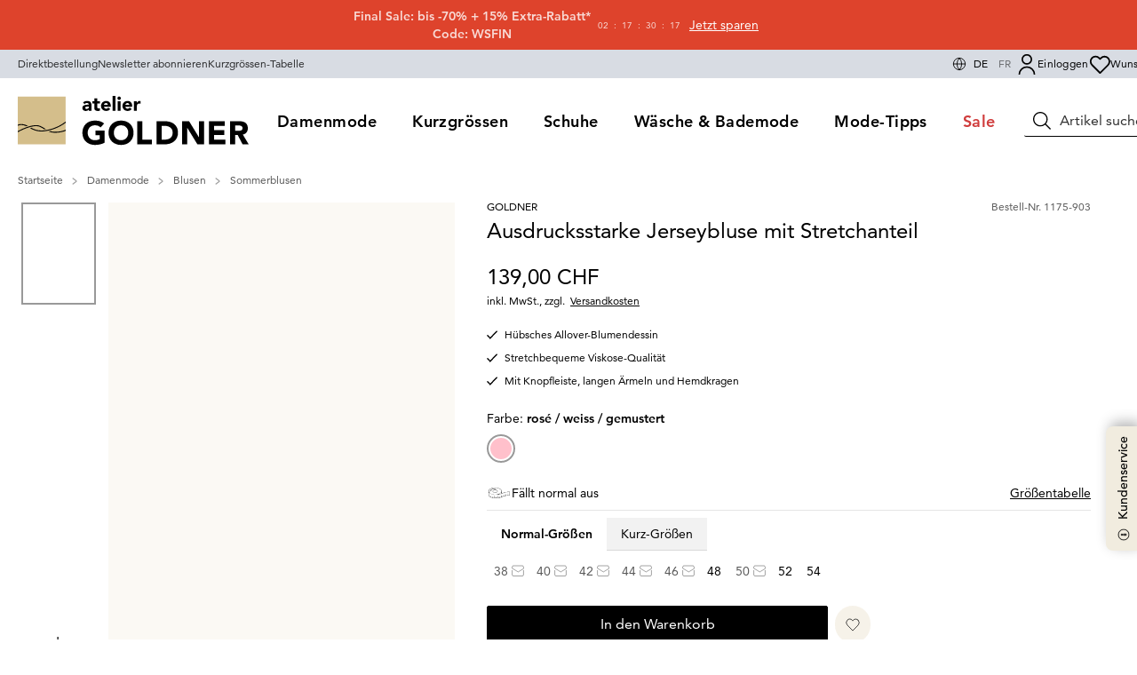

--- FILE ---
content_type: text/css; charset=utf-8
request_url: https://www.goldner-fashion.com/_nuxt/default.Z1PBppRP.css
body_size: 2236
content:
.customer-service-flag-slideout-button[data-v-a0b5494d]{bottom:240px;max-height:30px;max-width:140px;position:fixed;right:0;transform-origin:bottom right;z-index:60;--tw-rotate:-90deg;background-color:#f1ecdf;border-top-left-radius:.5rem;border-top-right-radius:.5rem;font-size:.75rem;font-weight:500;line-height:1.125rem;line-height:20px;padding:6px 20px;transform:translate(var(--tw-translate-x),var(--tw-translate-y)) rotate(-90deg) skew(var(--tw-skew-x)) skewY(var(--tw-skew-y)) scaleX(var(--tw-scale-x)) scaleY(var(--tw-scale-y));transform:translate(var(--tw-translate-x),var(--tw-translate-y)) rotate(var(--tw-rotate)) skew(var(--tw-skew-x)) skewY(var(--tw-skew-y)) scaleX(var(--tw-scale-x)) scaleY(var(--tw-scale-y));--tw-shadow:0 10px 15px -3px rgba(0,0,0,.1),0 4px 6px -4px rgba(0,0,0,.1);--tw-shadow-colored:0 10px 15px -3px var(--tw-shadow-color),0 4px 6px -4px var(--tw-shadow-color);box-shadow:0 0 #0000,0 0 #0000,0 10px 15px -3px #0000001a,0 4px 6px -4px #0000001a;box-shadow:var(--tw-ring-offset-shadow,0 0 #0000),var(--tw-ring-shadow,0 0 #0000),var(--tw-shadow)}@media (min-width:1024px){.customer-service-flag-slideout-button[data-v-a0b5494d]{bottom:33.333333%;font-size:.875rem;line-height:1.3125rem;max-height:35px;min-width:140px;padding:9px 11px}}.customer-service-flag-slideout-button[data-v-a0b5494d]{box-shadow:4.5px 4.5px 15px #0000004d}.customer-service-flag[data-v-a0b5494d]{height:100%;position:fixed;right:0;top:0;z-index:60}.flex-content[data-v-a0b5494d]{align-items:center;display:flex;justify-content:flex-start}.customer-service-flag__icon[data-v-a0b5494d]{display:inline-block;height:18px;margin-right:.625rem;width:18px}.customer-service-flag__close-icon[data-v-a0b5494d]{display:inline-block;height:14px;width:14px}@media (min-width:1024px){.customer-service-flag__close-icon[data-v-a0b5494d]{height:20px;width:20px}}.customer-service-flag__slideout[data-v-a0b5494d]{background-color:#f1ecdf;font-size:.75rem;height:100%;line-height:1.25rem;overflow:auto;padding:30px 20px;position:absolute;right:0;top:0;width:100vw}@media (min-width:640px){.customer-service-flag__slideout[data-v-a0b5494d]{font-size:.875rem;line-height:1.3125rem;padding:31px 30px;width:390px}}.customer-service-flag__slideout-header[data-v-a0b5494d]{align-items:center;display:flex;justify-content:space-between;margin-bottom:73px;width:100%}@media (min-width:1024px){.customer-service-flag__slideout-header[data-v-a0b5494d]{margin-bottom:120px}}.customer-service-flag__slideout-header-container[data-v-a0b5494d]{align-items:center;display:flex}.customer-service-flag__slideout-content[data-v-a0b5494d]{display:flex;flex-direction:column;gap:40px;letter-spacing:.05em}@media (min-width:1024px){.customer-service-flag__slideout-content[data-v-a0b5494d]{gap:51px}}.customer-service-flag__slideout-content-section[data-v-a0b5494d]{display:flex;flex-direction:column;gap:7px}.customer-service-flag__slideout-content-section--small[data-v-a0b5494d]{display:flex;flex-direction:column;gap:20px}.customer-service-flag__slideout-content__headline[data-v-a0b5494d]{font-size:1.125rem;font-weight:900;line-height:1.6875rem;line-height:24px}.customer-service-flag__slideout-content__paragraph[data-v-a0b5494d]{font-size:.75rem;font-weight:500;line-height:1.125rem;line-height:19px}@media (min-width:640px){.customer-service-flag__slideout-content__paragraph[data-v-a0b5494d]{font-size:.875rem;line-height:1.3125rem}}.customer-service-flag__slideout-content__link[data-v-a0b5494d]{font-size:1.125rem;font-weight:400;line-height:1.6875rem;line-height:24px;text-decoration-line:underline}.customer-service-flag__slideout-content__headline--small[data-v-a0b5494d]{font-size:.875rem;font-weight:900;line-height:1.3125rem;line-height:19px}.customer-service-flag__slideout-content__paragraph--small[data-v-a0b5494d]{font-size:.625rem;font-weight:500;line-height:.9375rem;line-height:16px}@media (min-width:640px){.customer-service-flag__slideout-content__paragraph--small[data-v-a0b5494d]{font-size:.75rem;line-height:1.125rem}}.customer-service-flag__slideout-content__link--small[data-v-a0b5494d]{font-size:.875rem;font-weight:400;line-height:1.3125rem;line-height:19px;text-decoration-line:underline}.noSelect[data-v-a0b5494d]{-webkit-tap-highlight-color:transparent;-webkit-touch-callout:none;-webkit-user-select:none;-moz-user-select:none;user-select:none}.noSelect[data-v-a0b5494d]:focus{outline:none!important}.result-item mark[data-v-e1195ef5]{background:transparent!important;font-weight:700!important}.benefit[data-v-f863cd80]{align-items:center;display:flex;flex-direction:row;font-size:.75rem;font-weight:900;gap:.5rem;justify-content:flex-start;line-height:1.125rem;text-transform:uppercase}.logo--default[data-v-f8557045]{display:none}@media (min-width:350px){.logo--default[data-v-f8557045]{display:inline-block}@media (min-width:1024px){.logo--default[data-v-f8557045]{display:none}}}.logo--minimal[data-v-f8557045]{display:inline-block}@media (min-width:350px){.logo--minimal[data-v-f8557045]{display:none}}.header-grid-container[data-v-f13143ac]{grid-template-areas:"mobile" "desktop";grid-template-columns:1fr;grid-template-rows:2}.mobile__navigation-container[data-v-f13143ac]{align-items:center;display:flex;grid-area:mobile;justify-content:space-between;margin-top:0;max-height:54px;padding-bottom:1px;padding-top:1px}.mobile__logo[data-v-f13143ac]{display:none}@media (min-width:1024px){.mobile__logo[data-v-f13143ac]{display:inline-block}}.mobile__burger-button-container[data-v-f13143ac]{align-items:center;display:flex;justify-content:space-between}@media (min-width:1024px){.mobile__burger-button-container[data-v-f13143ac]{display:none}}.mobile__burger-button-container__burger-button[data-v-f13143ac]{display:flex;flex-direction:column;gap:0;height:3.375rem;margin-left:-.75rem;margin-right:auto;padding-left:.75rem;padding-right:.75rem}@media (min-width:1440px){.mobile__burger-button-container__burger-button[data-v-f13143ac]{display:none}}.mobile__burger-button-container__burger-button__text[data-v-f13143ac]{font-size:.625rem;line-height:.9375rem;text-transform:uppercase}.desktop__top-header-meta-bar[data-v-f13143ac]{display:none}@media (min-width:1024px){.desktop__top-header-meta-bar[data-v-f13143ac]{display:flex}}.desktop__top-header-main-menu[data-v-f13143ac]{margin-left:auto}.desktop__header-container[data-v-f13143ac]{background-color:#fff;display:none}@media (min-width:1024px){.desktop__header-container[data-v-f13143ac]{display:block}}.desktop__header-container[data-v-f13143ac]{grid-area:desktop}.bottom-footer__logo[data-v-d40fb366]{display:flex;grid-column:span 1/span 1;order:2}@media (min-width:640px){.bottom-footer__logo[data-v-d40fb366]{order:1}}.bottom-footer__general-info[data-v-d40fb366]{grid-column:span 4/span 4;order:1}@media (min-width:640px){.bottom-footer__general-info[data-v-d40fb366]{grid-column:span 2/span 2;order:2}}.bottom-footer__social-links[data-v-d40fb366]{grid-column:span 3/span 3;order:3}@media (min-width:640px){.bottom-footer__social-links[data-v-d40fb366]{grid-column:span 1/span 1}}.bottom-footer__logo-img[data-v-d40fb366]{height:auto;max-width:183px;width:100%}@media (min-width:640px){.bottom-footer__logo-img[data-v-d40fb366]{max-width:195px}}.bottom-footer__general-info-links[data-v-d40fb366]{overflow-wrap:break-word;padding-bottom:1.25rem}@media (min-width:640px){.bottom-footer__general-info-links[data-v-d40fb366]{padding-bottom:1.75rem}}.bottom-footer__general-info-links a[data-v-d40fb366]{font-size:.75rem;font-weight:900;gap:0;letter-spacing:.05em;line-height:1.125rem}@media (min-width:640px){.bottom-footer__general-info-links a[data-v-d40fb366]{font-size:.875rem;line-height:1.3125rem}}.bottom-footer__general-info-divider[data-v-d40fb366]{padding-left:.5rem;padding-right:.5rem}.bottom-footer__general-info-text[data-v-d40fb366]{font-size:.75rem;line-height:1.125rem}@media (min-width:640px){.bottom-footer__general-info-text[data-v-d40fb366]{font-size:.75rem;line-height:1.125rem}}.bottom-footer__social-link-header[data-v-d40fb366]{font-size:.75rem;font-weight:900;line-height:1.125rem;padding-bottom:1.25rem}@media (min-width:640px){.bottom-footer__social-link-header[data-v-d40fb366]{font-size:.875rem;line-height:1.3125rem;padding-bottom:1.75rem}}.bottom-footer__social-link-wrapper[data-v-d40fb366]{display:flex;gap:.5rem}.bottom-footer__logo svg[data-v-d40fb366]{fill:#fff}.benefit[data-v-2954a7b3]{align-items:center;display:flex;flex-direction:column;font-size:.875rem;font-weight:500;gap:.5rem;justify-content:flex-start;line-height:1.3125rem;width:100%}@media (min-width:1024px){.benefit[data-v-2954a7b3]{font-size:1.5rem;gap:1.5rem;line-height:2.25rem;padding:3rem;width:33.333333%}}.accordion-headline.active>.accordion-chevron[data-v-f3a1bb94]{transform:rotate(180deg)}.accordion-headline.active+.accordion-content[data-v-f3a1bb94]{display:block}.footer-column[data-v-f3a1bb94]:last-of-type{grid-column:10/13}.under-construction #ShoppingPromises,.under-construction #footer-nav{display:none}.under-construction .bottom-footer__general-info-text,.under-construction .bottom-footer__logo,.under-construction .bottom-footer__social-links{filter:blur(2px);pointer-events:none}.under-construction .bottom-footer__general-info-text>*,.under-construction .bottom-footer__logo>*,.under-construction .bottom-footer__social-links>*{pointer-events:none}.under-construction #ShoppingPromises,.under-construction #banner,.under-construction #header{filter:blur(2px);pointer-events:none}.under-construction #ShoppingPromises>*,.under-construction #banner>*,.under-construction #header>*{pointer-events:none}.under-construction #ShoppingPromises:after,.under-construction #banner:after,.under-construction #header:after{background:#fff;content:"";height:100%;left:0;opacity:.5;position:absolute;top:0;width:100%;z-index:100}.under-construction footer{position:relative}.under-construction footer:after{background:#fff;content:"";height:100%;left:0;opacity:.5;position:absolute;top:0;width:100%;z-index:100}.under-construction .bottom-footer__general-info{position:relative;z-index:101}


--- FILE ---
content_type: text/css; charset=utf-8
request_url: https://www.goldner-fashion.com/_nuxt/Breadcrumbs.BCsbgfE_.css
body_size: 21
content:
.hide-scrollbar[data-v-b815cb32]{overflow:-moz-scrollbars-none;scrollbar-width:none;-ms-overflow-style:none}.hide-scrollbar[data-v-b815cb32]::-webkit-scrollbar{display:none!important;width:0!important}


--- FILE ---
content_type: text/css; charset=utf-8
request_url: https://www.goldner-fashion.com/_nuxt/useBasketHandling.BsfUe1Tt.css
body_size: 869
content:
.btn[data-v-a330061b],a[role=button][data-v-a330061b],button[data-v-a330061b]{min-height:auto;padding:initial;white-space:normal;word-wrap:normal}input[data-v-a330061b],select[data-v-a330061b],textarea[data-v-a330061b]{line-height:normal;min-height:auto;padding:initial}a[data-v-a330061b]:not(.image-link),button[data-v-a330061b],span[data-v-a330061b]{overflow-wrap:normal;word-wrap:normal}.pdp-grid[data-v-a330061b]{-moz-column-gap:2rem;column-gap:2rem;display:grid;row-gap:.5rem}.pdp-grid.layout-pdp[data-v-a330061b]{grid-template-columns:repeat(2,minmax(0,1fr))}@media (min-width:1024px){.pdp-grid.layout-pdp[data-v-a330061b]{grid-template-columns:40% 1fr}}.pdp-grid.layout-pdp[data-v-a330061b]{grid-template-rows:repeat(6,auto)}.pdp-grid.layout-pdp .grid-item-visuals[data-v-a330061b]{grid-column:1/span 2}@media (min-width:1024px){.pdp-grid.layout-pdp .grid-item-visuals[data-v-a330061b]{grid-column:1/span 1;grid-row:1/span 7}}.pdp-grid.layout-pdp .grid-item-content[data-v-a330061b]{grid-column:1/span 2;padding-bottom:0;right:0;top:0;width:100%}@media (min-width:640px){.pdp-grid.layout-pdp .grid-item-content[data-v-a330061b]{padding-bottom:4rem}}@media (min-width:768px){.pdp-grid.layout-pdp .grid-item-content[data-v-a330061b]{padding-bottom:0;padding-left:2rem;padding-right:2rem}}@media (min-width:1024px){.pdp-grid.layout-pdp .grid-item-content[data-v-a330061b]{grid-column:2/span 2;padding-left:0;padding-right:2rem;position:sticky;top:8rem}}.pdp-grid.layout-pdp .grid-item-content[data-v-a330061b]{-moz-column-gap:.25rem;column-gap:.25rem;display:grid;grid-template-columns:repeat(2,minmax(0,1fr));row-gap:.5rem}.pdp-grid.layout-pdp .grid-item-header[data-v-a330061b]{grid-column:1/span 2;grid-row:1/span 1}@media (min-width:1024px){.pdp-grid.layout-pdp .grid-item-header[data-v-a330061b]{grid-row:1/span 1}}.pdp-grid.layout-pdp .grid-item-price[data-v-a330061b]{grid-column:1/span 1;grid-row:2/span 1}@media (min-width:1024px){.pdp-grid.layout-pdp .grid-item-price[data-v-a330061b]{grid-column:1/span 2;grid-row:2/span 1}}@media (min-width:768px){.pdp-grid.layout-pdp .grid-item-price[data-v-a330061b]{margin-top:1.5rem}}.pdp-grid.layout-pdp .grid-item-benefits[data-v-a330061b]{grid-column:2/span 1;grid-row:2/span 1}@media (min-width:768px){.pdp-grid.layout-pdp .grid-item-benefits[data-v-a330061b]{grid-column:1/span 2;grid-row:3/span 1}}@media (min-width:1024px){.pdp-grid.layout-pdp .grid-item-benefits[data-v-a330061b]{grid-row:3/span 1}}@media (min-width:640px){.pdp-grid.layout-pdp .grid-item-benefits[data-v-a330061b]{margin-top:.75rem}}.pdp-grid.layout-pdp .grid-item-color[data-v-a330061b]{grid-column:1/span 3;grid-row:3/span 1}@media (min-width:640px){.pdp-grid.layout-pdp .grid-item-color[data-v-a330061b]{grid-column:2/span 1}}@media (min-width:768px){.pdp-grid.layout-pdp .grid-item-color[data-v-a330061b]{grid-column:1/span 1;grid-row:4/span 1}}@media (min-width:1024px){.pdp-grid.layout-pdp .grid-item-color[data-v-a330061b]{grid-column:1/span 2;grid-row:4/span 1}}.pdp-grid.layout-pdp .grid-item-size[data-v-a330061b]{grid-column:1/span 2;grid-row:4/span 1}@media (min-width:768px){.pdp-grid.layout-pdp .grid-item-size[data-v-a330061b]{grid-row:5/span 1}}@media (min-width:1024px){.pdp-grid.layout-pdp .grid-item-size[data-v-a330061b]{grid-column:1/span 2;grid-row:5/span 1}}.pdp-grid.layout-pdp .grid-item-size[data-v-a330061b]{margin-top:.5rem}.pdp-grid.layout-pdp .grid-item-cta[data-v-a330061b]{grid-column:1/span 2;grid-row:5/span 1}@media (min-width:768px){.pdp-grid.layout-pdp .grid-item-cta[data-v-a330061b]{grid-row:6/span 1}}@media (min-width:1024px){.pdp-grid.layout-pdp .grid-item-cta[data-v-a330061b]{grid-row:6/span 1}}.pdp-grid.layout-advantage[data-v-a330061b]{grid-template-columns:112px repeat(2,1fr)}@media (min-width:480px){.pdp-grid.layout-advantage[data-v-a330061b]{grid-template-columns:160px repeat(2,1fr)}}@media (min-width:640px){.pdp-grid.layout-advantage[data-v-a330061b]{grid-template-columns:230px repeat(2,1fr)}}@media (min-width:768px){.pdp-grid.layout-advantage[data-v-a330061b]{grid-template-columns:275px repeat(2,1fr)}}.pdp-grid.layout-advantage[data-v-a330061b]{grid-template-rows:auto min-content auto auto auto auto}.pdp-grid.layout-advantage .grid-item-visuals[data-v-a330061b]{align-self:flex-start;grid-column:1/span 1;grid-row:1/span 4}.pdp-grid.layout-advantage .grid-item-content[data-v-a330061b]{display:grid;display:contents;grid-column:span 2/span 2;row-gap:.5rem}.pdp-grid.layout-advantage .grid-item-price[data-v-a330061b]{grid-column:2/span 1;grid-row:1/span 1}.pdp-grid.layout-advantage .grid-item-benefits[data-v-a330061b]{grid-column:1/span 3}@media (min-width:480px){.pdp-grid.layout-advantage .grid-item-benefits[data-v-a330061b]{grid-column:3/span 1;grid-row:1/span 1}}.pdp-grid.layout-advantage .grid-item-color[data-v-a330061b]{grid-column:1/span 3}@media (min-width:640px){.pdp-grid.layout-advantage .grid-item-color[data-v-a330061b]{grid-column:2/span 2}}@media (min-width:768px){.pdp-grid.layout-advantage .grid-item-color[data-v-a330061b]{grid-row:2/span 1}}.pdp-grid.layout-advantage .grid-item-color[data-v-a330061b]{margin-top:.75rem}.pdp-grid.layout-advantage .grid-item-size[data-v-a330061b]{grid-column:1/span 3;margin-top:.5rem}@media (min-width:768px){.pdp-grid.layout-advantage .grid-item-size[data-v-a330061b]{grid-column:2/span 2;grid-row:3/span 1}}.pdp-grid.layout-advantage .grid-item-cta[data-v-a330061b]{grid-column:1/span 3;grid-row:auto/span 1}@media (min-width:1024px){.pdp-grid.layout-advantage .grid-item-cta[data-v-a330061b]{grid-column:2/span 2;grid-row:4/span 1}}.pdp-grid.layout-advantage .grid-item-cta[data-v-a330061b]{margin-top:.5rem}


--- FILE ---
content_type: text/css; charset=utf-8
request_url: https://www.goldner-fashion.com/_nuxt/HeroBanner.WvtHWPyq.css
body_size: 45
content:
.hero-banner__headline[data-v-290dec5a],.hero-banner__kicker[data-v-290dec5a]{text-shadow:0 4px 40px rgba(0,0,0,.4)}.hero-banner__btn[data-v-290dec5a]{box-shadow:5px 5px 10px #00000073}.campaign-text--thick[data-v-290dec5a]{text-shadow:0 1px,1px 0,1px 1px}


--- FILE ---
content_type: text/javascript; charset=utf-8
request_url: https://www.goldner-fashion.com/_nuxt/C7LCJxIl.js
body_size: 43313
content:
const __vite__mapDeps=(i,m=__vite__mapDeps,d=(m.f||(m.f=["./GXrj9Vzg.js","./D-Fhe96z.js","./BZmgk_M3.js","./Brhw3RlE.js","./CZ7B7Un3.js","./swiper-vue.B8Qtp0_B.css","./U_MsnUI0.js","./DPUHfxAz.js","./CDhDf8Id.js","./Bmf2CFjt.js","./VGTuIFvs.js","./DJ29xSOG.js","./CuHIthO0.js","./C-CPib8p.js","./C5zptSED.js","./fxwGvnzF.js","./KLaeexCj.js","./B9P78xAF.js","./BIjjZSLI.js","./KYH3q2Bp.js","./Ci4lHCxv.js","./C9RaMUal.js","./CXPq9H6k.js","./CCcVsAV0.js","./CWwv5scJ.js","./yZNMLI0d.js","./wEc5Z66r.js","./C92xt2cZ.js","./D6pPRA7Y.js","./De004ZB3.js","./DMFTjmO-.js","./H0EV8k_f.js","./OigFbIfg.js","./jFPmWO2v.js","./DkYCORXj.js","./LAdgaixJ.js","./NmQYaoou.js","./FMDF39Fo.js","./CnDpwM70.js","./BIxO3MJk.js","./CelTWuhA.js","./uaB7nhKd.js","./CDl4YFTP.js","./DUdpLpde.js","./CP3-LyYd.js","./CdKwVKWD.js","./CoQ3ngCj.js","./9SfLtJL9.js","./C5pn_C_q.js","./CeFDAweM.js","./1oaWiYMX.js","./CI5D80er.js","./rBOH2fGk.js","./C7RVCx9G.js","./Cw5TkBwE.js","./3e9YL_fr.js","./D-CcMSfU.js","./BFZGy4rI.js","./B4eVwHS7.js","./K95SXmgA.js","./Bg-MZYCK.js","./Responsive.v6eyrFQR.css","./Dths8yE4.js","./HeroBanner.WvtHWPyq.css","./CFyHTNzj.js","./mT7kHea-.js","./DiTPlvru.js","./UJp0s9Jd.js","./UsS1sJzm.js","./Ctp6538X.js","./DtgMqGhT.js","./DAcaCNM8.js","./C8PkHwne.js","./w3G3DwK0.js","./B0jENtQI.js","./CDfqEPET.js","./6rGdfzPk.js","./CUY7JrDW.js","./CGgJwu9N.js","./D3NN2ZkU.js","./BMdg_Q7Y.js","./Co2sWh_7.js","./Checkbox.W0UPM08V.css","./NBDxwaa6.js","./DNvEZPeJ.js","./DgCLzTOz.js","./CVGJODFo.js","./DH9oVdMb.js","./BeGk5y4H.js","./DirK2h5N.js","./BwTK9q-2.js","./ProductColorPicker.CAXOazMp.css","./pTLxRyBl.js","./C75szy8J.js","./CdMUCZXm.js","./CvRK0_VC.js","./BP8xn3qU.js","./CYKyIql5.js","./tgsTq60j.js","./Bs714Y1g.js","./siPRUA82.js","./BnasY8Z_.js","./CNnMjd21.js","./C7jy0_nA.js","./dqAYuT59.js","./ProductCard.5xMM6tBb.css","./BvLjAnBW.js","./awtkj66b.js","./Cd_cxlKE.js","./BasicSlider.CSJ-MgEg.css","./CxYsiH7h.js","./CqGDP8-r.js","./e1mvL4ee.js","./DxUi47Li.js","./JfjKJrjg.js","./DHgPA38o.js","./C8jG39Kb.js","./BXLxO3VE.js","./DmKgkvsf.js","./HeaderMainMenu._su-P0gv.css","./BUZYcHaq.js","./U6wxtidV.js","./DJS0p0aG.js","./s_dasVDQ.js","./C0OS5S7G.js","./BWzZf_ds.js","./CGkTowdw.js","./C2yu4m0M.js","./C7WnJBLx.js","./FlyoutMenu.BsHWY24I.css","./IAQnE2zr.js","./B7r-3Bwn.js","./MobileMainMenu.K7cxizr5.css","./BPdWFpqP.js"])))=>i.map(i=>d[i]);
import{cy as Ho,bq as qo,b1 as nt,bs as Oe,cu as he,aR as Fe,aV as pe,b5 as le,aU as $e,bj as qe,bm as kt,bk as yt,aS as jo,aT as Jt,aZ as ve,bc as Vt,b7 as eo,cz as Zo,aX as at,aY as Te,cA as Uo,b0 as xe,bP as Go,aW as to,ct as Yo,b8 as Wo,b9 as oo,ba as Ye,be as Ct,b4 as ze,cB as Qo,bA as Ko,bN as Xo,bu as it,bM as Jo,co as Et,bd as so,bT as es,cv as ts,cC as os,b6 as ss,aQ as mt,bB as ns,cD as as,bb as is,bY as rs,bZ as ls,aO as us}from"./Brhw3RlE.js";import{l as L,m as A,b as G,J as n,U as f,F as j,a2 as K,V as k,Z as v,R as r,N as T,u as t,c as Ae,ac as Ot,a6 as He,E as b,Q as $,X as rt,W as I,Y as ke,L as w,P as lt,n as cs,B as re,k as wt,p as we,ai as ds,C as ms,a4 as ot,M as ps,a7 as no,e as fs,as as hs,_ as $t,ae as gs,z as _s,ad as bs,o as vs,H as De,aw as ao,aa as ks,r as ys,y as Cs}from"./CZ7B7Un3.js";import Es from"./DJ29xSOG.js";import{u as ws}from"./KYH3q2Bp.js";import{u as ye}from"./KLaeexCj.js";import{u as ge,a as $s}from"./C-CPib8p.js";import{i as We}from"./C9RaMUal.js";import{_ as As}from"./CuHIthO0.js";import{F as io}from"./yZNMLI0d.js";import{d as st,u as _e}from"./wEc5Z66r.js";import{_ as At}from"./C92xt2cZ.js";import{_ as ro}from"./D6pPRA7Y.js";import Fs from"./De004ZB3.js";import xs from"./DMFTjmO-.js";import{_ as Ss}from"./H0EV8k_f.js";import{_ as Ft}from"./OigFbIfg.js";import{i as Bs,c as Ts,g as Ds}from"./LAdgaixJ.js";import Is from"./NmQYaoou.js";import{M as Ps,C as Ls,P as Ms,a as Ns,b as zs,u as xt}from"./FMDF39Fo.js";import{_ as Rs}from"./CnDpwM70.js";import{a as Vs,u as Os,_ as pt}from"./BIxO3MJk.js";import{a as Ht}from"./CelTWuhA.js";import{u as Re}from"./uaB7nhKd.js";import"./CDhDf8Id.js";import{u as Hs}from"./CDl4YFTP.js";import lo from"./DUdpLpde.js";import uo from"./CP3-LyYd.js";import co from"./CdKwVKWD.js";import qs from"./CoQ3ngCj.js";import{u as ut}from"./9SfLtJL9.js";import js from"./C5pn_C_q.js";import{_ as je}from"./CeFDAweM.js";import{a as Ve,b as Qe,l as qt,g as Zs}from"./VGTuIFvs.js";import{i as Us,r as mo}from"./Bmf2CFjt.js";import{_ as Ze}from"./1oaWiYMX.js";import Gs from"./CI5D80er.js";import po from"./rBOH2fGk.js";import{_ as St}from"./C7RVCx9G.js";import{_ as Ys}from"./BFZGy4rI.js";import{g as et}from"./Ctp6538X.js";import Ws from"./DtgMqGhT.js";import Qs from"./DAcaCNM8.js";import Ks from"./C8PkHwne.js";import Xs from"./w3G3DwK0.js";import Js from"./B0jENtQI.js";import en from"./CDfqEPET.js";import tn from"./6rGdfzPk.js";import on from"./CUY7JrDW.js";import sn from"./CGgJwu9N.js";import{_ as nn}from"./D3NN2ZkU.js";import{_ as ft}from"./BMdg_Q7Y.js";import{C as an}from"./Co2sWh_7.js";import{E as rn}from"./NBDxwaa6.js";import{_ as ln}from"./DgCLzTOz.js";import{_ as un}from"./DH9oVdMb.js";import{_ as fo}from"./pTLxRyBl.js";import{H as jt,a as cn}from"./B9P78xAF.js";import dn from"./C75szy8J.js";import mn from"./CdMUCZXm.js";import{_ as pn}from"./DirK2h5N.js";import{t as Ke}from"./C5zptSED.js";import{u as Ie}from"./CvRK0_VC.js";import{u as ho}from"./CYKyIql5.js";import{f as go}from"./Bs714Y1g.js";import{_ as fn,O as hn}from"./siPRUA82.js";import{u as gn}from"./CNnMjd21.js";import{u as _n}from"./CxYsiH7h.js";import{u as bn}from"./BIjjZSLI.js";import{u as vn}from"./CqGDP8-r.js";import{P as kn}from"./mT7kHea-.js";const _o={AUTOMATIC_DISCOUNT:"automatic_discount",BUY_X_GET_Y:"buy_x_get_y"},Xe=60,yn=(e,o)=>{if(typeof window>"u"||document.getElementById("usercentrics-cmp"))return;const u=document.createElement("script");u.src="https://web.cmp.usercentrics.eu/ui/loader.js",u.setAttribute("id","usercentrics-cmp"),u.setAttribute("data-language",e),u.setAttribute("data-settings-id",o),document.head.appendChild(u)},ht=60,Ne=1e3,Zt=24,Cn={class:"flex pl-1.5 text-xs"},En={key:0,class:"min-w-4"},wn={class:"mx-1"},$n=L({name:"AppCountdown",__name:"Countdown",props:{until:{},showUnits:{type:Boolean,default:!1}},emits:["finished"],setup(e,{emit:o}){const u=e,d=o,c=A(()=>Date.parse(u.until)),p=G({}),m=s=>s<=9&&s>=0?`0${s}`:s,a=s=>{const l=Object.keys(p.value);return s===l[l.length-1]};return Ho(()=>{const s=c.value-Date.now();p.value={days:Math.floor(s/(Ne*Xe*ht*Zt)),hours:Math.floor(s/(Ne*Xe*ht)%Zt),minutes:Math.floor(s/Ne/Xe%ht),seconds:Math.floor(s/Ne%Xe)},s<=0&&d("finished")},Ne,{immediateCallback:!0}),(s,l)=>(n(),f("div",Cn,[(n(!0),f(j,null,K(t(p),(h,C)=>(n(),f("div",{key:C,class:"font-semibold flex text-center"},[typeof h<"u"?(n(),f("span",En,k(m(h)),1)):v("",!0),r("span",wn,[s.showUnits?(n(),f(j,{key:0},[T(k(s.$t(`global.${C}`)),1)],64)):a(C)?v("",!0):(n(),f(j,{key:1},[T(":")],64))])]))),128))]))}}),An=()=>{const e=G(!0),o=qo("bannerLastCloseAt","");return{close:()=>{{const c=Date.parse(new Date().toString());o.set(c.toString()),e.value=!1}},isOpen:e,shouldBeVisible:c=>{{const p=o.get();if(c&&p)return Date.parse(c)>parseInt(p)}return!0}}},Fn={class:"flex w-full flex-col items-center justify-center gap-1 py-2 md:flex-row md:gap-5"},xn=["innerHTML"],Sn=L({__name:"Banner",props:{blok:{}},setup(e){const{blok:o}=e,{isOpen:u,shouldBeVisible:d}=An(),{content:c}=ws(o.body),p=G(),{bannerHeight:m}=ye(),{trackPromotion:a,trackPromotionSelect:i}=ge(),s={intersection:{threshold:.5},callback:()=>{}},l=nt(()=>{var E;m.value=((E=p.value)==null?void 0:E.offsetHeight)||0},100);Ae(p,l),Oe("resize",l);const h=A(()=>We(o)?!0:o.is_active),C=A(()=>d(o.published_at)),F=A(()=>!We(o)&&o.countdown_until!==""),y=A(()=>!We(o)&&!We(o.links)),g=A(()=>{var E;return((E=o.background_color)==null?void 0:E.color)||"#000000"}),_=o.promotion_id?s:null,x=({clickPathCategory:E,url:M})=>{i({id:o.promotion_id||"",name:o.promotion_name||"",pageType:"all",promoType:"headerbanner",position:1,creativeNameSb:o.creative_name||""}),a("select_promotion",{promotion_name:o.promotion_name||"black_banner",location_id:o.location_id||E,item_id:o.item_id||"",item_name:o.item_name||"",promotion_id:o.promotion_id||"1",creative_name:o.creative_name||"",creative_slot:o.creative_slot||""},{url:M})};return(E,M)=>{const N=$n,z=Es,R=Ot("observe-visibility"),X=Ot("editable");return t(h)&&t(C)?He((n(),f("div",{key:0,id:"banner",ref_key:"bannerRef",ref:p},[b(lt,{name:"SlideUpFade"},{default:$(()=>[t(u)?He((n(),f("div",{key:0,class:"relative z-50 flex w-full items-center text-base leading-5 text-white-80",style:rt({"background-color":`${t(g)}`})},[r("section",{class:I(["ml-5 mr-12 flex w-full flex-col items-center justify-center text-center sm:relative sm:flex-row",{"sm:flex-col":t(y)}])},[ke(E.$slots,"body",{},()=>[r("div",Fn,[r("div",{innerHTML:t(c)},null,8,xn),t(F)&&o.counter_is_active?(n(),w(N,{key:0,until:o.countdown_until},null,8,["until"])):v("",!0),t(y)?(n(),w(z,{key:1,links:o.links,"onClick:promotionClick":x},null,8,["links"])):v("",!0)])])],2)],4)),[[R,t(_)]]):v("",!0)]),_:3})])),[[X,o]]):v("",!0)}}}),bo={[he.De]:{orderPhone:"09251 / 4646",supportPhone:"09251 / 4647",sizeHelperPhone:"09251 / 46172",email:"info@goldner-fashion.com",url:"/c/service/kontaktformular/"},[he.At]:{orderPhone:"06229 / 2698-0",supportPhone:"Fax 06229 / 2698-76",email:"at-info@goldner-fashion.com",url:"/c/service/kontaktformular/"},[he.Ch]:{orderPhone:"052 304 84 84",sizeHelperPhone:"052 304 84 84",email:"ch-info@goldner-fashion.com",url:"/c/service/kontaktformular/"},[he.FrCh]:{supportPhone:"052 304 84 04",email:"ch-info@goldner-fashion.com",url:"/c/service/contact/"},[he.Fr]:{supportPhone:"03 88 69 24 69",email:"info@goldner.fr",url:"/c/service/contact/"},[he.FrBe]:{supportPhone:"070 – 22 29 29",email:"info@goldner.be",url:"/c/service/contact/"},[he.Nl]:{supportPhone:"030 - 65 92 500",email:"info@goldner.nl",url:"/c/service/contact/"},[he.Be]:{supportPhone:"070 – 22 28 28",email:"info@goldner.be",url:"/c/service/contact/"},[he.Fi]:{orderPhone:"(09) 42 458 937",supportPhone:"(09) 42 458 937",sizeHelperPhone:"(09) 42 458 937",email:"info@goldner.fi",url:"/c/service/contact/"}},Bn=L({name:"Phone",props:{type:{type:String,required:!0},skipTranslation:{type:Boolean,default:!1},skipLink:{type:Boolean,default:!1}},setup(e){const o=Fe(),u=A(()=>bo[o.value.locale]),d=A(()=>{var m;return(m=c==null?void 0:c.value)==null?void 0:m.replace(/[ \-/()]/g,"")}),c=A(()=>u.value[e.type]),p=A(()=>`customer-service.phone.${e.type}`);return{formatTel:d,contactInfo:u,tel:c,translationKey:p}}}),Tn={key:0},Dn={key:0},In=["href"];function Pn(e,o,u,d,c,p){return e.tel?(n(),f("div",Tn,[e.tel.includes("Fax")||e.skipLink?(n(),f("div",Dn,k(e.skipTranslation?e.tel:e.$t(e.translationKey,{number:e.tel})),1)):(n(),f("a",{key:1,href:`tel:${e.formatTel}`,class:"underline"},k(e.skipTranslation?e.tel:e.$t(e.translationKey,{number:e.tel})),9,In))])):v("",!0)}const Bt=pe(Bn,[["render",Pn]]),Ln={class:"flex-content"},Mn={class:"customer-service-flag"},Nn={key:0,class:"customer-service-flag__slideout"},zn={class:"customer-service-flag__slideout-header"},Rn={class:"flex-content customer-service-flag__slideout-header-container"},Vn={class:"customer-service-flag__slideout-content"},On={class:"customer-service-flag__slideout-content-section"},Hn={class:"flex-content customer-service-flag__slideout-content__headline"},qn={class:"customer-service-flag__slideout-content__paragraph"},jn={class:"customer-service-flag__slideout-content-section--small"},Zn={class:"flex-content customer-service-flag__slideout-content__headline--small"},Un={class:"customer-service-flag__slideout-content__paragraph--small"},Gn={class:"customer-service-flag__slideout-content-section--small"},Yn={class:"flex-content customer-service-flag__slideout-content__headline--small"},Wn=["href"],Qn={class:"customer-service-flag__slideout-content-section--small"},Kn={class:"flex-content customer-service-flag__slideout-content__headline--small"},Xn=L({__name:"CustomerServiceFlag",setup(e){const o=Fe(),u=G(!1),{toLocalePath:d}=le(),c=G(null),p=A(()=>bo[o.value.locale]);function m(i){u.value=i}const a=i=>{i.key==="Escape"&&m(!1)};return Ae(u,i=>{i&&cs(()=>{var s;(s=c.value)==null||s.focus()})}),re(()=>{document.addEventListener("keyup",a)}),wt(()=>{document.removeEventListener("keyup",a)}),(i,s)=>{const l=Bt,h=$e;return n(),f("div",null,[r("button",{class:"customer-service-flag-slideout-button noSelect focus:ring-2",tabindex:"0",onClick:s[0]||(s[0]=C=>m(!0))},[r("div",Ln,[s[2]||(s[2]=r("svg",{"data-v-24799fd9":"",width:"20",height:"19",viewBox:"0 0 20 19",fill:"none",xmlns:"http://www.w3.org/2000/svg",class:"customer-service-flag__icon"},[r("path",{d:"M11.121 8.992H8.88a.285.285 0 00-.285.284v4.329c0 .157.127.284.285.284h2.242a.285.285 0 00.285-.284V9.276a.284.284 0 00-.285-.284h0zm-.284 4.328H9.163V9.56h1.674v3.76zM10 8.093c.822 0 1.491-.669 1.491-1.491 0-.822-.669-1.491-1.491-1.491-.822 0-1.491.669-1.491 1.49 0 .823.669 1.492 1.49 1.492zm0-2.413a.923.923 0 11-.002 1.845A.923.923 0 0110 5.68z",fill:"#000",stroke:"#000","stroke-width":".5"}),r("path",{d:"M10 18.27c4.836 0 8.77-3.934 8.77-8.77 0-4.836-3.934-8.77-8.77-8.77-4.836 0-8.77 3.934-8.77 8.77 0 4.836 3.934 8.77 8.77 8.77zm0-16.971c4.522 0 8.201 3.679 8.201 8.201S14.522 17.701 10 17.701 1.799 14.022 1.799 9.5 5.478 1.299 10 1.299z",fill:"#000",stroke:"#000","stroke-width":".5"})],-1)),T(" "+k(i.$t("global.customer_service")),1)])]),t(u)?(n(),w(t(io),{key:0,active:t(u)},{default:$(()=>[r("section",Mn,[b(lt,{name:"SlideRight"},{default:$(()=>[t(u)?(n(),f("article",Nn,[r("div",zn,[r("h3",Rn,[s[3]||(s[3]=r("svg",{"data-v-24799fd9":"",width:"20",height:"19",viewBox:"0 0 20 19",fill:"none",xmlns:"http://www.w3.org/2000/svg",class:"customer-service-flag__icon"},[r("path",{d:"M11.121 8.992H8.88a.285.285 0 00-.285.284v4.329c0 .157.127.284.285.284h2.242a.285.285 0 00.285-.284V9.276a.284.284 0 00-.285-.284h0zm-.284 4.328H9.163V9.56h1.674v3.76zM10 8.093c.822 0 1.491-.669 1.491-1.491 0-.822-.669-1.491-1.491-1.491-.822 0-1.491.669-1.491 1.49 0 .823.669 1.492 1.49 1.492zm0-2.413a.923.923 0 11-.002 1.845A.923.923 0 0110 5.68z",fill:"#000",stroke:"#000","stroke-width":".5"}),r("path",{d:"M10 18.27c4.836 0 8.77-3.934 8.77-8.77 0-4.836-3.934-8.77-8.77-8.77-4.836 0-8.77 3.934-8.77 8.77 0 4.836 3.934 8.77 8.77 8.77zm0-16.971c4.522 0 8.201 3.679 8.201 8.201S14.522 17.701 10 17.701 1.799 14.022 1.799 9.5 5.478 1.299 10 1.299z",fill:"#000",stroke:"#000","stroke-width":".5"})],-1)),T(" "+k(i.$t("global.customer_service")),1)]),r("button",{ref_key:"firstFocusable",ref:c,class:"flex-content customer-service-flag__close-button noSelect",onClick:s[1]||(s[1]=C=>m(!1))},[...s[4]||(s[4]=[r("svg",{"data-v-24799fd9":"",width:"22",height:"22",viewBox:"0 0 22 22",fill:"none",xmlns:"http://www.w3.org/2000/svg",class:"customer-service-flag__close-icon"},[r("path",{d:"M21 1L1 21M1 1l20 20",stroke:"#000","stroke-width":".889","stroke-linecap":"round","stroke-linejoin":"round"})],-1)])],512)]),r("div",Vn,[r("section",On,[r("h4",Hn,k(i.$t("customer-service.title")),1),r("p",qn,k(i.$t("customer-service.description")),1)]),r("section",jn,[r("h5",Zn,[s[5]||(s[5]=r("svg",{width:"19",height:"19",viewBox:"0 0 19 19",fill:"none",xmlns:"http://www.w3.org/2000/svg",class:"customer-service-flag__icon"},[r("path",{d:"M9.77002 18.54C14.6057 18.54 18.54 14.6057 18.54 9.77002C18.54 4.93386 14.6059 1 9.77002 1C4.93418 1 1 4.93418 1 9.77002C1 14.6059 4.93418 18.54 9.77002 18.54ZM9.77002 1.56891C14.2921 1.56891 17.9711 5.248 17.9711 9.77002C17.9711 14.2921 14.2922 17.9711 9.77002 17.9711C5.24781 17.9711 1.56891 14.2922 1.56891 9.77002C1.56891 5.24781 5.24781 1.56891 9.77002 1.56891Z",fill:"black",stroke:"black","stroke-width":"0.5"}),r("path",{d:"M8.1697 8.91843C8.81493 10.2672 9.80578 11.2556 11.1504 11.8992L11.5482 11.5017L11.8134 11.2365C12.0646 10.985 12.4269 10.9843 12.6774 11.2365C13.083 11.6422 13.4885 12.0479 13.8939 12.4537C14.125 12.6855 14.1472 12.9933 13.9359 13.2431C13.6369 13.5966 13.2784 13.8638 12.8209 13.9865C12.476 14.0792 12.1338 14.0506 11.7919 13.9845C10.8406 13.8004 10.0093 13.357 9.24713 12.7772C8.33271 12.0763 7.52737 11.2437 6.85743 10.3064C6.50806 9.82236 6.22993 9.2995 6.09495 8.71221C5.96713 8.15458 5.95213 7.59798 6.15119 7.05159C6.24404 6.79125 6.39459 6.55528 6.59157 6.36137C6.65224 6.30172 6.71154 6.24071 6.77153 6.18038C6.82632 6.12356 6.89195 6.07833 6.96454 6.04734C7.03713 6.01636 7.1152 6.00026 7.19412 6C7.27305 5.99975 7.35122 6.01535 7.42401 6.04586C7.4968 6.07638 7.56272 6.12119 7.61787 6.17765L8.8289 7.38801C9.09374 7.65285 9.09681 7.98757 8.83402 8.2548C8.61315 8.47805 8.38887 8.69926 8.1697 8.91843ZM11.1801 12.1872C11.0284 12.1023 10.8856 12.0208 10.7411 11.9421C9.92303 11.4966 9.20725 10.9247 8.66189 10.1618C8.38307 9.76987 8.1547 9.3421 7.90145 8.93206C7.87248 8.88502 7.90145 8.8656 7.92804 8.84003C8.17516 8.59292 8.42329 8.34716 8.66939 8.09903C8.84902 7.91735 8.84867 7.72409 8.66939 7.54685C8.26378 7.14101 7.85794 6.73539 7.45187 6.33001C7.41878 6.29582 7.3792 6.26855 7.33546 6.24981C7.29172 6.23106 7.24468 6.22121 7.19709 6.22083C7.14951 6.22045 7.10231 6.22955 7.05828 6.24759C7.01424 6.26564 6.97424 6.29226 6.9406 6.32592C6.87243 6.39069 6.80767 6.45784 6.74256 6.52532C6.56531 6.7028 6.43019 6.91783 6.34718 7.15453C6.20368 7.58162 6.19243 8.0179 6.26299 8.45862C6.34854 8.99205 6.56566 9.47571 6.86459 9.91916C7.61752 11.0361 8.53475 11.9983 9.63535 12.7789C10.3324 13.2731 11.0911 13.6354 11.9422 13.78C12.3226 13.8447 12.6921 13.8308 13.0496 13.6644C13.3111 13.5431 13.5166 13.3577 13.714 13.1531C13.899 12.964 13.9001 12.7782 13.714 12.589C13.3223 12.1974 12.9235 11.8126 12.5418 11.4117C12.3509 11.211 12.0949 11.257 11.9453 11.4162C11.6989 11.6797 11.4381 11.9292 11.1801 12.1872Z",fill:"black",stroke:"black","stroke-width":"0.6"})],-1)),T(" "+k(i.$t("customer-service.phone.by_phone")),1)]),r("p",Un,k(i.$t("customer-service.phone.info")),1),b(l,{type:"orderPhone"}),b(l,{type:"supportPhone"}),b(l,{type:"sizeHelperPhone"})]),r("section",Gn,[r("h6",Yn,[s[6]||(s[6]=r("svg",{width:"19",height:"19",viewBox:"0 0 19 19",fill:"none",xmlns:"http://www.w3.org/2000/svg",class:"customer-service-flag__icon"},[r("path",{d:"M9.77002 18.54C14.6057 18.54 18.54 14.6057 18.54 9.77002C18.54 4.93386 14.6059 1 9.77002 1C4.93418 1 1 4.93418 1 9.77002C1 14.6059 4.93418 18.54 9.77002 18.54ZM9.77002 1.56891C14.2921 1.56891 17.9711 5.248 17.9711 9.77002C17.9711 14.2921 14.2922 17.9711 9.77002 17.9711C5.24781 17.9711 1.56891 14.2922 1.56891 9.77002C1.56891 5.24781 5.24781 1.56891 9.77002 1.56891Z",fill:"black",stroke:"black","stroke-width":"0.5"}),r("path",{d:"M13.9571 13H5.51658C5.23237 13 5 12.7679 5 12.4839V7.51607C5 7.23214 5.23237 7 5.51658 7H13.9553C14.2413 7 14.4737 7.23214 14.4737 7.51607V12.4821C14.4737 12.7679 14.2413 13 13.9571 13Z",stroke:"black","stroke-width":"0.631579","stroke-miterlimit":"10"}),r("path",{d:"M6.42261 8.26367L9.7416 10.3163L13.0542 8.26367",stroke:"black","stroke-width":"0.631579","stroke-miterlimit":"10","stroke-linecap":"round"})],-1)),T(" "+k(i.$t("customer-service.by_email")),1)]),r("a",{class:"customer-service-flag__slideout-content__link--small",href:`mailto:${t(p).email}`},k(t(p).email),9,Wn)]),r("section",Qn,[r("h6",Kn,[s[7]||(s[7]=r("svg",{width:"19",height:"19",viewBox:"0 0 19 19",fill:"none",xmlns:"http://www.w3.org/2000/svg",class:"customer-service-flag__icon"},[r("path",{d:"M9.77002 18.54C14.6057 18.54 18.54 14.6057 18.54 9.77002C18.54 4.93386 14.6059 1 9.77002 1C4.93418 1 1 4.93418 1 9.77002C1 14.6059 4.93418 18.54 9.77002 18.54ZM9.77002 1.56891C14.2921 1.56891 17.9711 5.248 17.9711 9.77002C17.9711 14.2921 14.2922 17.9711 9.77002 17.9711C5.24781 17.9711 1.56891 14.2922 1.56891 9.77002C1.56891 5.24781 5.24781 1.56891 9.77002 1.56891Z",fill:"black",stroke:"black","stroke-width":"0.5"}),r("path",{d:"M6 9.98767V5.24183C6 5.04262 6.04145 5.00028 6.24021 5.00028C8.2751 5.00028 10.3103 5.00028 12.3458 5.00028C12.3916 4.99834 12.4374 5.00642 12.4798 5.02397C12.5222 5.04152 12.5603 5.06812 12.5913 5.1019C12.9559 5.47209 13.3233 5.83976 13.6934 6.20491C13.7261 6.23453 13.7519 6.27085 13.7692 6.31138C13.7865 6.35192 13.7949 6.3957 13.7937 6.43976C13.7919 9.21742 13.7919 11.9954 13.7937 14.7736C13.7937 14.9519 13.7492 15.0005 13.5709 15.0005H6.21748C6.04813 15.0005 6 14.9506 6 14.7803V9.98767ZM13.4693 14.6787V6.5231C13.1382 6.5231 12.815 6.5231 12.4924 6.5231C12.3106 6.5231 12.2638 6.47542 12.2638 6.29047C12.2638 6.06051 12.2638 5.8301 12.2638 5.60014V5.32383H6.32132V14.6787H13.4693Z",fill:"black",stroke:"black","stroke-width":"0.222831"}),r("path",{d:"M10.0929 11.2672H8.23449C8.1975 11.2672 8.14982 11.2787 8.12575 11.2605C8.07295 11.2272 8.0311 11.1792 8.00542 11.1223C7.9827 11.0466 8.03395 10.9886 8.11149 10.965C8.15105 10.9558 8.19171 10.9522 8.23227 10.9543H11.9714C11.9972 10.9527 12.0231 10.9527 12.0489 10.9543C12.1421 10.9668 12.2022 11.0158 12.1987 11.1147C12.1951 11.2137 12.1349 11.2627 12.04 11.2645C11.892 11.2676 11.7436 11.2645 11.5943 11.2645L10.0929 11.2672Z",fill:"black",stroke:"black","stroke-width":"0.222831"}),r("path",{d:"M10.0958 9.31387H8.2575C8.21671 9.31484 8.1759 9.31291 8.13539 9.30808C8.10085 9.30255 8.06928 9.28524 8.04605 9.25908C8.02282 9.23293 8.00935 9.19955 8.00794 9.1646C8.00652 9.12965 8.01724 9.09527 8.03828 9.06733C8.05931 9.03938 8.08937 9.01957 8.12335 9.01126C8.16742 9.003 8.21222 8.99927 8.25705 9.00012H11.956C11.9967 8.99943 12.0374 9.00212 12.0777 9.00815C12.1145 9.0136 12.1481 9.03237 12.172 9.06091C12.1958 9.08944 12.2084 9.12576 12.2073 9.16297C12.2062 9.20017 12.1915 9.23567 12.166 9.26275C12.1405 9.28983 12.1059 9.30659 12.0688 9.30986C12.0282 9.31343 11.9874 9.31476 11.9467 9.31387H10.0958Z",fill:"black",stroke:"black","stroke-width":"0.222831"})],-1)),T(" "+k(i.$t("customer-service.by_web")),1)]),b(h,{class:"customer-service-flag__slideout-content__link--small",to:t(d)(t(p).url)},{default:$(()=>[T(k(i.$t("customer-service.to_form")),1)]),_:1},8,["to"])])])])):v("",!0)]),_:1})])]),_:1},8,["active"])):v("",!0)])}}}),Jn=pe(Xn,[["__scopeId","data-v-a0b5494d"]]),ea=["title","aria-label"],ta=L({__name:"FAB",setup(e){const o=G(null);let u=0;const d=()=>{o.value=window.pageYOffset>window.innerHeight},c=()=>{var i;if(window.pageYOffset<window.innerHeight){o.value=!1;return}const m=(i=document==null?void 0:document.documentElement)==null?void 0:i.scrollTop,a=m-u;o.value=a<0,u=m},p=()=>window.scrollTo({top:0});return re(c),Oe("scroll",st(c,10)),Oe("scroll",st(d,300)),(m,a)=>(n(),w(lt,{name:"SlideRightFade"},{default:$(()=>[t(o)?(n(),f("button",{key:0,class:"fixed bottom-10 right-6 z-30 size-[50px] cursor-pointer select-none rounded-full bg-white shadow-arrowButton hover:bg-lightGray hover:shadow-arrowButtonHover",title:m.$t("navigation.scroll_to_top"),"aria-label":m.$t("navigation.scroll_to_top"),onClick:p},[...a[0]||(a[0]=[r("svg",{width:"14",height:"17",fill:"none",xmlns:"http://www.w3.org/2000/svg",class:"inline-block"},[r("path",{d:"M13.159 6.952 7.079 1 1 6.952M7.08 1.524V17",stroke:"#000","stroke-width":".794"})],-1)])],8,ea)):v("",!0)]),_:1}))}});var Be={};Be.remove=oa;var tt=[{base:" ",chars:" "},{base:"0",chars:"߀"},{base:"A",chars:"ⒶＡÀÁÂẦẤẪẨÃĀĂẰẮẴẲȦǠÄǞẢÅǺǍȀȂẠẬẶḀĄȺⱯ"},{base:"AA",chars:"Ꜳ"},{base:"AE",chars:"ÆǼǢ"},{base:"AO",chars:"Ꜵ"},{base:"AU",chars:"Ꜷ"},{base:"AV",chars:"ꜸꜺ"},{base:"AY",chars:"Ꜽ"},{base:"B",chars:"ⒷＢḂḄḆɃƁ"},{base:"C",chars:"ⒸＣꜾḈĆCĈĊČÇƇȻ"},{base:"D",chars:"ⒹＤḊĎḌḐḒḎĐƊƉᴅꝹ"},{base:"Dh",chars:"Ð"},{base:"DZ",chars:"ǱǄ"},{base:"Dz",chars:"ǲǅ"},{base:"E",chars:"ɛⒺＥÈÉÊỀẾỄỂẼĒḔḖĔĖËẺĚȄȆẸỆȨḜĘḘḚƐƎᴇ"},{base:"F",chars:"ꝼⒻＦḞƑꝻ"},{base:"G",chars:"ⒼＧǴĜḠĞĠǦĢǤƓꞠꝽꝾɢ"},{base:"H",chars:"ⒽＨĤḢḦȞḤḨḪĦⱧⱵꞍ"},{base:"I",chars:"ⒾＩÌÍÎĨĪĬİÏḮỈǏȈȊỊĮḬƗ"},{base:"J",chars:"ⒿＪĴɈȷ"},{base:"K",chars:"ⓀＫḰǨḲĶḴƘⱩꝀꝂꝄꞢ"},{base:"L",chars:"ⓁＬĿĹĽḶḸĻḼḺŁȽⱢⱠꝈꝆꞀ"},{base:"LJ",chars:"Ǉ"},{base:"Lj",chars:"ǈ"},{base:"M",chars:"ⓂＭḾṀṂⱮƜϻ"},{base:"N",chars:"ꞤȠⓃＮǸŃÑṄŇṆŅṊṈƝꞐᴎ"},{base:"NJ",chars:"Ǌ"},{base:"Nj",chars:"ǋ"},{base:"O",chars:"ⓄＯÒÓÔỒỐỖỔÕṌȬṎŌṐṒŎȮȰÖȪỎŐǑȌȎƠỜỚỠỞỢỌỘǪǬØǾƆƟꝊꝌ"},{base:"OE",chars:"Œ"},{base:"OI",chars:"Ƣ"},{base:"OO",chars:"Ꝏ"},{base:"OU",chars:"Ȣ"},{base:"P",chars:"ⓅＰṔṖƤⱣꝐꝒꝔ"},{base:"Q",chars:"ⓆＱꝖꝘɊ"},{base:"R",chars:"ⓇＲŔṘŘȐȒṚṜŖṞɌⱤꝚꞦꞂ"},{base:"S",chars:"ⓈＳẞŚṤŜṠŠṦṢṨȘŞⱾꞨꞄ"},{base:"T",chars:"ⓉＴṪŤṬȚŢṰṮŦƬƮȾꞆ"},{base:"Th",chars:"Þ"},{base:"TZ",chars:"Ꜩ"},{base:"U",chars:"ⓊＵÙÚÛŨṸŪṺŬÜǛǗǕǙỦŮŰǓȔȖƯỪỨỮỬỰỤṲŲṶṴɄ"},{base:"V",chars:"ⓋＶṼṾƲꝞɅ"},{base:"VY",chars:"Ꝡ"},{base:"W",chars:"ⓌＷẀẂŴẆẄẈⱲ"},{base:"X",chars:"ⓍＸẊẌ"},{base:"Y",chars:"ⓎＹỲÝŶỸȲẎŸỶỴƳɎỾ"},{base:"Z",chars:"ⓏＺŹẐŻŽẒẔƵȤⱿⱫꝢ"},{base:"a",chars:"ⓐａẚàáâầấẫẩãāăằắẵẳȧǡäǟảåǻǎȁȃạậặḁąⱥɐɑ"},{base:"aa",chars:"ꜳ"},{base:"ae",chars:"æǽǣ"},{base:"ao",chars:"ꜵ"},{base:"au",chars:"ꜷ"},{base:"av",chars:"ꜹꜻ"},{base:"ay",chars:"ꜽ"},{base:"b",chars:"ⓑｂḃḅḇƀƃɓƂ"},{base:"c",chars:"ｃⓒćĉċčçḉƈȼꜿↄ"},{base:"d",chars:"ⓓｄḋďḍḑḓḏđƌɖɗƋᏧԁꞪ"},{base:"dh",chars:"ð"},{base:"dz",chars:"ǳǆ"},{base:"e",chars:"ⓔｅèéêềếễểẽēḕḗĕėëẻěȅȇẹệȩḝęḙḛɇǝ"},{base:"f",chars:"ⓕｆḟƒ"},{base:"ff",chars:"ﬀ"},{base:"fi",chars:"ﬁ"},{base:"fl",chars:"ﬂ"},{base:"ffi",chars:"ﬃ"},{base:"ffl",chars:"ﬄ"},{base:"g",chars:"ⓖｇǵĝḡğġǧģǥɠꞡꝿᵹ"},{base:"h",chars:"ⓗｈĥḣḧȟḥḩḫẖħⱨⱶɥ"},{base:"hv",chars:"ƕ"},{base:"i",chars:"ⓘｉìíîĩīĭïḯỉǐȉȋịįḭɨı"},{base:"j",chars:"ⓙｊĵǰɉ"},{base:"k",chars:"ⓚｋḱǩḳķḵƙⱪꝁꝃꝅꞣ"},{base:"l",chars:"ⓛｌŀĺľḷḹļḽḻſłƚɫⱡꝉꞁꝇɭ"},{base:"lj",chars:"ǉ"},{base:"m",chars:"ⓜｍḿṁṃɱɯ"},{base:"n",chars:"ⓝｎǹńñṅňṇņṋṉƞɲŉꞑꞥлԉ"},{base:"nj",chars:"ǌ"},{base:"o",chars:"ⓞｏòóôồốỗổõṍȭṏōṑṓŏȯȱöȫỏőǒȍȏơờớỡởợọộǫǭøǿꝋꝍɵɔᴑ"},{base:"oe",chars:"œ"},{base:"oi",chars:"ƣ"},{base:"oo",chars:"ꝏ"},{base:"ou",chars:"ȣ"},{base:"p",chars:"ⓟｐṕṗƥᵽꝑꝓꝕρ"},{base:"q",chars:"ⓠｑɋꝗꝙ"},{base:"r",chars:"ⓡｒŕṙřȑȓṛṝŗṟɍɽꝛꞧꞃ"},{base:"s",chars:"ⓢｓśṥŝṡšṧṣṩșşȿꞩꞅẛʂ"},{base:"ss",chars:"ß"},{base:"t",chars:"ⓣｔṫẗťṭțţṱṯŧƭʈⱦꞇ"},{base:"th",chars:"þ"},{base:"tz",chars:"ꜩ"},{base:"u",chars:"ⓤｕùúûũṹūṻŭüǜǘǖǚủůűǔȕȗưừứữửựụṳųṷṵʉ"},{base:"v",chars:"ⓥｖṽṿʋꝟʌ"},{base:"vy",chars:"ꝡ"},{base:"w",chars:"ⓦｗẁẃŵẇẅẘẉⱳ"},{base:"x",chars:"ⓧｘẋẍ"},{base:"y",chars:"ⓨｙỳýŷỹȳẏÿỷẙỵƴɏỿ"},{base:"z",chars:"ⓩｚźẑżžẓẕƶȥɀⱬꝣ"}],Tt={};for(var Je=0;Je<tt.length;Je+=1)for(var Ut=tt[Je].chars,gt=0;gt<Ut.length;gt+=1)Tt[Ut[gt]]=tt[Je].base;function oa(e){return e.replace(/[^\u0000-\u007e]/g,function(o){return Tt[o]||o})}Be.replacementList=tt;Be.diacriticsMap=Tt;const Gt=e=>e.replace(/[-\\^$*+?.()|[\]{}]/g,"\\$&"),_t=(e,o,u=!1)=>{if(!o.query||o.query instanceof String&&!o.query.trim())return e;let d=e,c=o.query,p=!1;o.diacriticsSensitive||(d=Be.remove(d),c=o.query instanceof RegExp?new RegExp(Be.remove(o.query.source)):Be.remove(o.query),p=d!==e);const m=(s=>{let l;if(s.query instanceof RegExp)return new RegExp(String.raw`(${s.query.source})`,"g"+(s.caseSensitive?"":"i"));if(s.splitBySpace){const h=s.query.trim().replace(/\s+/g," ");l=String.raw`(${h.split(/\s/).map(Gt).join("|")})`}else l=String.raw`(${Gt(s.query)})`;return new RegExp(String.raw`${l}`,"g"+(s.caseSensitive?"":"i"))})({query:c,splitBySpace:o.splitBySpace,caseSensitive:o.caseSensitive}),a=d.split(m),i=p?((s,l)=>{const h=[];return l.forEach(C=>{const F=h.join("").length,y=F+C.length;h.push(s.slice(F,y))}),h})(e,a):a;return u?a.map((s,l)=>{if(m.test(s)){const h=o.highlightClass?` class="${o.highlightClass}"`:"",C=o.highlightStyle?` style="${o.highlightStyle}"`:"";return`<${o.highlightTag}${h}${C}>${i[l]}</${o.highlightTag}>`}return i[l]}).join(""):a.map((s,l)=>m.test(s)?we(o.highlightTag,{class:o.highlightClass,style:o.highlightStyle},i[l]):i[l])},Yt=e=>typeof e=="string"?[]:e.filter(o=>typeof o!="string").map(o=>typeof o=="string"?o:o.children);var sa=L({name:"VueWordHighlighter",props:{query:{type:[String,RegExp],required:!0,default:""},caseSensitive:{type:Boolean,default:!1},diacriticsSensitive:{type:Boolean,default:!1},splitBySpace:{type:Boolean,default:!1},highlightClass:{type:[Object,String,Array],default:""},highlightStyle:{type:[Object,String,Array],default:""},highlightTag:{type:String,default:"mark"},wrapperTag:{type:String,default:"span"},wrapperClass:{type:[Object,String,Array],default:""},textToHighlight:{type:String,default:""},htmlToHighlight:{type:String,default:""}},emits:["matches"],setup:(e,o)=>()=>{if(e.htmlToHighlight){const u=`(<(?:"[^"]*"['"]*|'[^']*'['"]*|[^'">])+>)`,d=e.htmlToHighlight.split(new RegExp(u,"gs")),c=d.map((p,m)=>new RegExp(u).test(p)||m>0&&d[m-1].startsWith("<script")?p:_t(p,{query:e.query,splitBySpace:e.splitBySpace,caseSensitive:e.caseSensitive,diacriticsSensitive:e.diacriticsSensitive,highlightTag:e.highlightTag,highlightClass:e.highlightClass,highlightStyle:e.highlightStyle},!0)).join("");return we(e.wrapperTag,{class:e.wrapperClass,innerHTML:c})}if(e.textToHighlight){const u=_t(e.textToHighlight,{query:e.query,splitBySpace:e.splitBySpace,caseSensitive:e.caseSensitive,diacriticsSensitive:e.diacriticsSensitive,highlightTag:e.highlightTag,highlightClass:e.highlightClass,highlightStyle:e.highlightStyle});return o.emit("matches",Yt(u)),we(e.wrapperTag,{class:e.wrapperClass},u)}if(o.slots&&o.slots.default){const u=c=>{if(c.type===ds)return c;if(typeof c.children=="string"){const p=_t(c.children,{query:e.query,splitBySpace:e.splitBySpace,caseSensitive:e.caseSensitive,diacriticsSensitive:e.diacriticsSensitive,highlightTag:e.highlightTag,highlightClass:e.highlightClass,highlightStyle:e.highlightStyle}),m=Yt(p);return o.emit("matches",m),m.length===0?c:typeof c.type=="string"?we(c.type,{...c.props},[we(e.wrapperTag,{class:e.wrapperClass},p)]):we(e.wrapperTag,{class:e.wrapperClass},p)}return we(c.type,{...c.props},Array.isArray(c.children)?c.children.map(p=>u(p)):[])},d=o.slots.default();return Array.isArray(d)?d.map(c=>u(c)):d}}});const na=L({name:"SearchResultItem",components:{WordHighlighter:sa},props:{term:{type:String,default:""},to:{type:[Object,String],required:!0},imageUrl:{type:String,default:""},index:{type:Number,default:()=>{}},section:{type:String,default:()=>{}}},emits:["click:result"],setup(e,{emit:o}){const{trackSearchSuggestions:u}=ge(),d=qe();return{handleClick:(p,m,a)=>{u({searchTerm:a,suggestion:m,position:p+1,section:e.section}),o("click:result"),d.push(e.to)}}}}),aa={class:"result-item h-auto"},ia=["href"];function ra(e,o,u,d,c,p){const m=Ft,a=ms("WordHighlighter");return n(),f("li",aa,[r("a",{class:I(["flex w-full flex-1 items-center gap-4 px-5 text-base transition-colors duration-100 ease-in-out hover:bg-black-10",{"py-2":e.imageUrl,"py-1":!e.imageUrl}]),href:e.to,onClick:o[0]||(o[0]=ot(i=>e.handleClick(e.index,e.to,e.term),["prevent"]))},[e.imageUrl?(n(),w(m,{key:0,class:"aspect-[3/4] h-16 w-auto bg-gray-40 lg:h-9",sizes:"xs:96px, lg:27px",src:e.imageUrl},null,8,["src"])):v("",!0),b(a,{query:e.term,"highlight-class":"font-bold bg-transparent"},{default:$(()=>[ke(e.$slots,"default",{},void 0,!0)]),_:3},8,["query"])],10,ia)])}const la=pe(na,[["render",ra],["__scopeId","data-v-e1195ef5"]]),ua={class:"mt-4"},ca=L({__name:"SearchResultGroup",props:{searchTerm:{type:String,default:""},products:{type:Array,default:()=>[]},categories:{type:Array,default:()=>[]},showImages:{type:Boolean,default:!1}},emits:["click:result"],setup(e){const{toLocalePath:o}=le(),u=c=>{var p;return(p=c.parent)!=null&&p.name?`${c.parent.name} - ${c.name}`:c.name},d=c=>{var p;return((p=yt(c.attributes,"name"))==null?void 0:p.label)||""};return(c,p)=>{const m=la;return n(),f("section",ua,[r("ul",null,[(n(!0),f(j,null,K(e.products,(a,i)=>(n(),f(j,null,[a?(n(),w(m,{key:a.id,index:i,term:e.searchTerm,section:"product",to:t(o)(t(kt)(a)).toString(),"image-url":e.showImages?t(Bs)(a.images).hash:"","onClick:result":p[0]||(p[0]=s=>c.$emit("click:result"))},{default:$(()=>[T(k(d(a)),1)]),_:2},1032,["index","term","to","image-url"])):v("",!0)],64))),256)),(n(!0),f(j,null,K(e.categories,(a,i)=>(n(),f(j,null,[a?(n(),w(m,{key:a.id,term:e.searchTerm,index:i,section:"category",to:t(o)(a.path).toString(),"onClick:result":p[1]||(p[1]=s=>c.$emit("click:result"))},{default:$(()=>[T(k(u(a)),1)]),_:2},1032,["term","index","to"])):v("",!0)],64))),256))])])}}}),da={id:"search-results",class:"overflow-y-auto overscroll-none border border-black-10"},ma=["aria-label"],pa={key:1,class:"flex flex-col pt-5"},fa={class:"mr-8 flex flex-1 flex-col gap-2 px-4 pb-4"},ha={class:"flex flex-col"},ga={key:1,class:"flex-1"},_a={key:0,class:"mt-3 h-px border-0 bg-black-20"},ba={key:1,class:"pb-16 text-left md:pb-0"},va=["innerHTML"],ka={key:2,class:"px-8 py-5 text-center text-base"},ya=L({__name:"SearchResults",props:{fetching:{type:Boolean,default:!1},showClose:{type:Boolean,default:!0},brands:{type:Array,default:()=>[]},productSuggestions:{type:Array,default:()=>[]},categories:{type:Array,default:()=>[]},searchTerm:{type:String,default:""},resultsCount:{type:Number,default:0}},emits:["onFlyoutDismiss","click:result","click:view-all"],setup(e,{emit:o}){const u=e,d=o,{toLocalePath:c}=le(),p=A(()=>u.resultsCount<=0&&u.searchTerm.length>=Ps&&!u.fetching),m=A(()=>u.fetching&&u.resultsCount<=0),a=()=>d("onFlyoutDismiss");return(i,s)=>{const l=Ss,h=jo,C=ca,F=Is,y=$e;return n(),f("div",da,[e.showClose?(n(),f("button",{key:0,class:"absolute right-3 top-3 px-2.5 py-1.5","aria-label":i.$t("dialog.close"),onClick:a},[b(l,{class:"size-5",icon:"close"})],8,ma)):v("",!0),t(m)?(n(),f("div",pa,[r("div",fa,[(n(),f(j,null,K(5,g=>b(h,{key:g,class:"h-8 w-full",index:g,type:"custom"},null,8,["index"])),64))])])):(n(),f(j,{key:2},[r("div",ha,[e.categories.length||e.brands.length?(n(),f("div",{key:0,class:I(["flex-1",{"border-b border-black-20 pb-4":e.productSuggestions.length}])},[e.categories.length?(n(),w(C,{key:0,categories:e.categories.slice(0,t(Ls)),"search-term":e.searchTerm,"onClick:result":s[0]||(s[0]=g=>i.$emit("click:result"))},null,8,["categories","search-term"])):v("",!0)],2)):v("",!0),e.productSuggestions.length?(n(),f("div",ga,[b(C,{products:e.productSuggestions.slice(0,t(Ms)),"search-term":e.searchTerm,"show-images":!0,"onClick:result":s[1]||(s[1]=g=>i.$emit("click:result"))},null,8,["products","search-term"])])):v("",!0)]),e.resultsCount>0?(n(),f("hr",_a)):v("",!0),e.resultsCount>0?(n(),f("div",ba,[b(y,{class:"mb-20 flex items-center px-5 py-4 transition-colors duration-100 ease-in-out hover:bg-black-10 sm:mb-0",to:t(c)({name:"search",query:{term:e.searchTerm}}),onClick:s[2]||(s[2]=ot(g=>i.$emit("click:view-all"),["prevent"]))},{default:$(()=>[r("span",{innerHTML:i.$t("search.search_results")},null,8,va),b(F,{class:"ml-1 inline-block size-2.5"})]),_:1},8,["to"])])):t(p)?(n(),f("section",ka,[r("p",null,k(i.$t("search.no_result")),1)])):v("",!0)],64))])}}}),Ca=L({__name:"Flyout",props:{isOpen:{type:Boolean,default:!1}},setup(e){return(o,u)=>{const d=Rs,c=Vs;return n(),w(c,null,{default:$(()=>[He(r("div",ps(o.$attrs,{class:"absolute left-0 z-30 hidden w-full md:block"}),[b(d,null,{default:$(()=>[ke(o.$slots,"default")]),_:3})],16),[[no,e.isOpen]])]),_:3})}}}),Ea=(e,o)=>{const u=G(),{data:d,refresh:c,status:p}=Jt(o,e,u,{immediate:!1,lazy:!1});return{data:d,status:p,fetch:async a=>(u.value=a,await c(),d.value)}},wa=(e="resolveProduct")=>{const{fetch:o}=Ea(e,"resolveProduct");return{resolve:async u=>await o({term:u})}},$a=["for"],Aa=["aria-label"],Fa={class:"sr-only"},xa=["id","placeholder"],Sa=["aria-label"],Ba={class:"absolute right-0 mt-2 w-96 bg-white shadow-lg"},Ta=L({__name:"HeaderSearch",props:{width:{}},emits:["change:search-results-visibility"],async setup(e,{emit:o}){let u,d;const{width:c="fit"}=e,p=o,{toLocalePath:m}=le(),{isMobileSearchBarVisible:a,isPdp:i}=ye(),s=qe(),l=ve(),h=Fe(),{isMobile:C}=_e(),F=fs(),y=hs(),[{products:g,categories:_,fetching:x,searchQuery:E,count:M,hasSearchQuery:N,resetSearch:z},R,X]=([u,d]=$t(()=>Promise.all([Ns(),wa(),zs()])),u=await u,d(),u),J=A(()=>!!(!Ht(E.value)&&N.value)),{flush:H}=Hs(),ue=G({}),O=G(),S=G(),B=G(!1),q=G(!1),Y=A(()=>h==null?void 0:h.value.isoLanguageCode),ee=()=>{q.value=!1,C.value&&(a.value=!1)},Z=()=>{q.value=!1,E.value="",z&&z()},Q=D=>{let V=D.toUpperCase().replace(/[^a-z0-9]/gi,"");return V=V.replace(/\D*$/,""),V},W=async()=>{var ie;const D=(ie=E.value)==null?void 0:ie.trim(),V=Q(D),se=Ht(V);if(Z(),se)await oe(V);else{const te=await R.resolve(D);if(te)if(te.categorySuggestion){const ne=dt(te);s.push(`${m(ne)}`)}else{const ne=Vt(Y.value,te.productSuggestion.product);s.push(`${m(ne)}`)}else await ce(D,!1)}},oe=async D=>{const{product:V,orderNumber:se}=await X.fetch({term:D})||{},ie=se!==l.query.ordernumber;if(V){ie&&H(V);const te=Vt(h.value.locale,V);s.push(`${m(te)}?ordernumber=${se}`)}else ce(D,!0)},ce=async(D,V)=>{await eo(m(Zo(D,V))),Z()},be={fit:"w-fit",full:"w-full"},ae=()=>{var te,ne;const D=((te=window.visualViewport)==null?void 0:te.height)||window.innerHeight,V=(ne=O.value)==null?void 0:ne.getBoundingClientRect();if(!V)return{};const{height:se,top:ie}=V;return{top:se+"px",bottom:(D-se-ie)*-1+"px"}},de=()=>{ue.value=ae()},Pe=nt(de,10),ct=()=>{B.value=!0,requestAnimationFrame(()=>{q.value=!0})};re(()=>{E.value="",de()}),Oe("resize",Pe),F.run(()=>{Re(()=>a,()=>{var D;i.value&&C.value&&((D=S.value)==null||D.focus())}),Re(()=>J,D=>{p("change:search-results-visibility",D),de()},{immediate:!0}),Re(()=>E.value,D=>{C.value||(q.value=!!D)}),Re(()=>l.fullPath,()=>{var D;B.value&&((D=S.value)==null||D.blur())})});const Le=A(()=>C.value&&i.value?q.value:C.value?!1:q.value||B.value),Me=()=>{B.value=!1,requestAnimationFrame(()=>{var V;const D=document.activeElement;(V=O.value)!=null&&V.contains(D)||ee()})};function dt(D){const V=D,se=V.categorySuggestion.category.path,ie=V.categorySuggestion.filters.map(te=>{var Ee,Ue;const ne=te,Se=(Ee=ne.attributeFilter)==null?void 0:Ee.group.key,Ce=(Ue=ne.attributeFilter)==null?void 0:Ue.values.map(Ge=>Ge.id);return Se?`${Se}=${Ce.join(",")}`:null}).join("&");return se+(ie?"?"+ie:"")}return(D,V)=>{const se=ro,ie=Fs,te=xs,ne=ya,Se=Ca;return n(),f("div",{ref_key:"container",ref:O},[t(Le)?(n(),w(se,{key:0,show:t(Le),onClick:ee},null,8,["show"])):v("",!0),r("div",{class:I(["relative min-w-[244px]",be[c]])},[r("label",{for:t(y)},[r("button",{class:"absolute top-0 h-full w-fit px-2.5 py-2","data-qa":"submit-search","aria-label":D.$t("search.search"),onClick:V[0]||(V[0]=Ce=>{var Ee;return t(E)?W():(Ee=t(S))==null?void 0:Ee.focus()})},[r("span",Fa,k(D.$t("search.search")),1),b(ie,{class:"size-5"})],8,Aa)],8,$a),He(r("input",{id:t(y),ref_key:"inputRef",ref:S,"onUpdate:modelValue":V[1]||(V[1]=Ce=>_s(E)?E.value=Ce:null),"data-test-id":"header-search-input",placeholder:t(B)?"":D.$t("search.placeholder"),autocomplete:"off",list:"autocompleteOff",class:I(["rounded-sm border-0 border-b border-solid bg-white px-5 py-2 pl-10 outline-gray-secondary placeholder:text-black-80 focus:border-gray-secondary focus:text-black focus:ring-gray-secondary",be[c]]),type:"search","data-qa":"search-bar",onFocus:ct,onBlur:Me,onKeydown:bs(W,["enter"])},null,42,xa),[[gs,t(E)]]),r("button",{class:I(["absolute right-4 top-0.5 flex p-3 transition-opacity",{"opacity-0":!t(E)}]),"aria-label":D.$t("search.clear_search"),onClick:V[2]||(V[2]=Ce=>E.value="")},[b(te,{class:"fill-current size-4 text-primary"})],10,Sa)],2),t(C)?v("",!0):(n(),w(Se,{key:1,"is-open":t(J)},{default:$(()=>[r("div",Ba,[t(q)?(n(),w(ne,{key:0,categories:t(_),fetching:t(x),"product-suggestions":t(g),"results-count":t(M),"search-term":t(E),onOnFlyoutDismiss:Z,"onClick:result":Z,"onClick:viewAll":W},null,8,["categories","fetching","product-suggestions","results-count","search-term"])):v("",!0)])]),_:1},8,["is-open"])),t(J)&&t(q)&&t(C)?(n(),f("div",{key:2,style:rt(t(ue)),class:"absolute right-0 w-full overflow-auto overscroll-contain bg-white shadow-bottom"},[b(ne,{categories:t(_),fetching:t(x),"product-suggestions":t(g),"results-count":t(M),"search-term":t(E),onOnFlyoutDismiss:Z,"onClick:result":W},null,8,["categories","fetching","product-suggestions","results-count","search-term"])],4)):v("",!0)],512)}}}),Da=L({name:"HeaderBenefits",setup(){const{isMobile:e}=_e(),{isInList:o}=ut(["fr-ch","ch"]);return{isMobile:e,isSwitzerland:o}}}),Ia={id:"ShoppingPromises",class:"container flex flex-col items-center justify-center gap-1.5 px-2 md:flex-row lg:gap-14"},Pa={key:0,class:"benefit"},La={key:1,class:"benefit"},Ma={key:2,class:"benefit"};function Na(e,o,u,d,c,p){const m=lo,a=uo,i=co,s=qs;return n(),f("div",Ia,[e.isSwitzerland?v("",!0):(n(),f("div",Pa,[r("span",null,[e.isMobile?(n(),w(m,{key:0,class:"size-6"})):(n(),w(a,{key:1,class:"size-8",alt:""}))]),T(" "+k(e.$t("benefits.free_returns")),1)])),e.isMobile?v("",!0):(n(),f("div",La,[r("span",null,[b(i,{class:"size-8",alt:""})]),T(" "+k(e.$t("benefits.free_advice")),1)])),!e.isMobile||e.isSwitzerland?(n(),f("div",Ma,[r("span",null,[b(s,{class:"size-8",alt:""})]),T(" "+k(e.$t("benefits.secure_payment")),1)])):v("",!0)])}const za=pe(Da,[["render",Na],["__scopeId","data-v-f863cd80"]]),Ra={width:"100%",height:"100%",viewBox:"0 0 157 34",fill:"none",xmlns:"http://www.w3.org/2000/svg",class:"logo--default inline-block lg:hidden"},Va=L({__name:"LogoMobile",props:{linkTo:{type:String,default:"/"}},setup(e){const{toLocalePath:o}=le();return(u,d)=>{const c=$e;return n(),w(c,{to:t(o)(e.linkTo),class:"block h-full","data-test-id":"logo-mobile-link",title:u.$t("header.logo_title")},{default:$(()=>[(n(),f("svg",Ra,[r("title",null,k(u.$t("header.logo_title")),1),d[0]||(d[0]=r("path",{d:"M48.305 9.411h-.027c-.22.345-.517.595-.885.745-.369.151-.756.226-1.165.226-.301 0-.592-.043-.872-.126a2.155 2.155 0 0 1-.737-.38 1.843 1.843 0 0 1-.506-.623 1.907 1.907 0 0 1-.185-.864c0-.371.07-.686.207-.944a1.8 1.8 0 0 1 .56-.638c.233-.17.503-.299.804-.393.301-.094.613-.161.936-.207.323-.043.646-.07.971-.08.323-.009.622-.014.899-.014 0-.355-.127-.635-.38-.845a1.373 1.373 0 0 0-.898-.312c-.347 0-.627.07-.899.207a2.424 2.424 0 0 0-.723.565l-1.063-1.09a3.669 3.669 0 0 1 1.302-.777 4.67 4.67 0 0 1 1.542-.258c.584 0 1.065.072 1.442.22.376.145.678.36.904.646.226.285.382.632.47 1.044.09.411.132.888.132 1.428v3.285H48.3v-.81l.005-.005Zm-.492-2.02c-.151 0-.34.005-.565.019a2.865 2.865 0 0 0-.651.113 1.48 1.48 0 0 0-.533.28c-.145.123-.22.295-.22.519 0 .24.102.417.306.532.204.116.417.173.638.173.193 0 .384-.027.565-.081.18-.054.344-.13.484-.226.142-.097.255-.22.339-.371.083-.151.126-.329.126-.533V7.39h-.492.003ZM55.792 5.354h-1.754v2.155c0 .177.008.339.027.484a.968.968 0 0 0 .12.38.603.603 0 0 0 .286.247c.129.057.298.086.51.086.108 0 .246-.01.42-.032.173-.022.305-.073.393-.154v1.663c-.22.08-.452.132-.691.159a6.3 6.3 0 0 1-.705.04c-.336 0-.648-.035-.93-.107a2.08 2.08 0 0 1-.746-.34 1.59 1.59 0 0 1-.498-.605 2.082 2.082 0 0 1-.18-.904V5.354h-1.278V3.758h1.278V1.843h1.994v1.915h1.754v1.596ZM62.919 9.107c-.32.409-.724.724-1.211.944-.487.221-.993.334-1.515.334-.522 0-.963-.08-1.404-.24a3.336 3.336 0 0 1-1.144-.686 3.203 3.203 0 0 1-.764-1.07 3.396 3.396 0 0 1-.28-1.397c0-.514.095-.979.28-1.396a3.23 3.23 0 0 1 .764-1.07 3.422 3.422 0 0 1 1.144-.687c.438-.159.907-.24 1.404-.24.46 0 .88.081 1.257.24.376.159.696.387.957.686.261.296.463.654.606 1.07.142.418.212.883.212 1.397v.624h-4.627c.08.383.253.687.519.913.266.226.595.339.985.339.328 0 .605-.073.831-.221.226-.145.422-.334.592-.565l1.396 1.025h-.002Zm-1.69-2.847a1.155 1.155 0 0 0-.334-.863c-.231-.24-.527-.358-.89-.358a1.459 1.459 0 0 0-1.017.38 1.23 1.23 0 0 0-.393.844h2.634V6.26ZM64.46.168h1.994v10.054H64.46V.168ZM67.757 1.728c0-.32.113-.592.34-.818.225-.226.497-.339.817-.339.32 0 .592.113.818.34.226.225.339.497.339.817 0 .32-.113.592-.339.818a1.113 1.113 0 0 1-.818.34c-.32 0-.592-.114-.818-.34a1.113 1.113 0 0 1-.339-.818Zm.16 2.034h1.993v6.463h-1.994V3.762ZM77.468 9.107c-.32.409-.723.724-1.21.944-.487.221-.993.334-1.515.334-.522 0-.963-.08-1.404-.24a3.336 3.336 0 0 1-1.144-.686 3.203 3.203 0 0 1-.764-1.07 3.396 3.396 0 0 1-.28-1.397c0-.514.095-.979.28-1.396a3.23 3.23 0 0 1 .764-1.07 3.422 3.422 0 0 1 1.144-.687c.438-.159.906-.24 1.404-.24.46 0 .88.081 1.256.24.377.159.697.387.958.686.261.296.463.654.606 1.07.142.418.212.883.212 1.397v.624h-4.627c.08.383.252.687.519.913.266.226.594.339.984.339.329 0 .606-.073.832-.221.226-.145.422-.334.592-.565l1.396 1.025h-.003Zm-1.69-2.847a1.155 1.155 0 0 0-.333-.863c-.231-.24-.527-.358-.89-.358a1.458 1.458 0 0 0-1.017.38 1.23 1.23 0 0 0-.393.844h2.634V6.26ZM78.983 3.761h1.993V4.8h.027c.213-.398.466-.7.759-.899.293-.199.66-.298 1.103-.298.116 0 .232.005.347.013.116.008.22.027.32.054V5.49a2.803 2.803 0 0 0-.853-.132c-.382 0-.683.054-.903.16-.221.107-.393.255-.512.446a1.71 1.71 0 0 0-.231.686c-.035.266-.054.56-.054.877v2.699h-1.993V3.763l-.003-.003ZM59.053 31.978c-1.025.536-2.093.92-3.207 1.157a16.34 16.34 0 0 1-3.409.358c-1.232 0-2.367-.194-3.408-.578a7.795 7.795 0 0 1-2.696-1.66 7.535 7.535 0 0 1-1.77-2.618c-.423-1.025-.635-2.169-.635-3.43 0-1.262.212-2.406.635-3.43a7.533 7.533 0 0 1 1.77-2.619 7.783 7.783 0 0 1 2.696-1.66c1.038-.384 2.173-.578 3.408-.578 1.235 0 2.424.153 3.487.457a6.831 6.831 0 0 1 2.795 1.572l-2.45 2.671a4.897 4.897 0 0 0-1.604-1.114c-.595-.253-1.337-.38-2.228-.38-.742 0-1.415.127-2.015.38a4.55 4.55 0 0 0-1.547 1.058 4.61 4.61 0 0 0-.99 1.614 5.785 5.785 0 0 0-.344 2.026c0 .726.116 1.423.344 2.037.229.616.56 1.151.99 1.603.43.452.947.804 1.547 1.057.603.253 1.273.38 2.015.38.743 0 1.41-.086 1.962-.256.548-.17.987-.344 1.313-.524v-2.562h-2.828v-3.207h6.169v8.246ZM61.706 25.206c0-1.261.213-2.405.636-3.43a7.534 7.534 0 0 1 1.77-2.618c.756-.72 1.654-1.272 2.696-1.66 1.038-.384 2.173-.578 3.408-.578 1.235 0 2.368.194 3.409.578a7.832 7.832 0 0 1 2.695 1.66 7.534 7.534 0 0 1 1.77 2.618c.423 1.025.636 2.169.636 3.43 0 1.262-.213 2.406-.635 3.43a7.536 7.536 0 0 1-1.77 2.619 7.783 7.783 0 0 1-2.696 1.66c-1.039.384-2.177.578-3.409.578-1.232 0-2.367-.194-3.408-.578a7.794 7.794 0 0 1-2.696-1.66 7.536 7.536 0 0 1-1.77-2.618c-.423-1.025-.636-2.169-.636-3.43Zm3.608 0c0 .743.116 1.424.345 2.037.228.616.56 1.152.99 1.604.43.452.947.804 1.547 1.057.602.253 1.272.38 2.015.38.742 0 1.415-.127 2.015-.38a4.55 4.55 0 0 0 1.547-1.057c.43-.452.761-.988.99-1.604a5.808 5.808 0 0 0 .344-2.037 5.77 5.77 0 0 0-.344-2.025 4.65 4.65 0 0 0-.99-1.615 4.55 4.55 0 0 0-1.547-1.057c-.603-.253-1.273-.38-2.015-.38-.743 0-1.415.127-2.015.38a4.55 4.55 0 0 0-1.547 1.057 4.61 4.61 0 0 0-.99 1.615 5.783 5.783 0 0 0-.345 2.025ZM81.212 17.325h3.473v12.562h6.436v3.207H81.21V17.325h.002ZM94.377 17.325h5.212c1.261 0 2.461.14 3.597.423 1.135.282 2.128.74 2.972 1.369.848.632 1.518 1.453 2.016 2.462.497 1.009.745 2.236.745 3.675 0 1.278-.242 2.403-.724 3.374a7.291 7.291 0 0 1-1.948 2.45 8.615 8.615 0 0 1-2.827 1.505c-1.068.342-2.19.511-3.363.511h-5.68V17.325Zm3.474 12.562h1.805c.802 0 1.547-.08 2.238-.245.689-.164 1.289-.433 1.792-.812a3.94 3.94 0 0 0 1.192-1.494c.29-.616.433-1.369.433-2.26 0-.772-.145-1.444-.433-2.015a4.074 4.074 0 0 0-1.17-1.415 5.17 5.17 0 0 0-1.728-.837 7.671 7.671 0 0 0-2.082-.277h-2.05v9.355h.003ZM111.726 17.325h4.721l6.705 10.958h.045V17.325h3.474v15.769h-4.545l-6.881-11.225h-.046v11.225h-3.473V17.325ZM130.012 17.325h10.713v3.207h-7.237v2.94h6.836v3.208h-6.836v3.207h7.638v3.207h-11.114V17.325ZM144.353 17.326h6.102c.801 0 1.563.078 2.281.234a5.438 5.438 0 0 1 1.894.78c.541.363.971.853 1.292 1.47.32.615.478 1.385.478 2.305 0 1.114-.29 2.06-.869 2.838-.578.78-1.425 1.273-2.539 1.48L157 33.092h-4.164l-3.296-6.304h-1.714v6.304h-3.473V17.323v.003Zm3.473 6.527h2.05c.312 0 .643-.01.99-.032.35-.022.665-.09.947-.2.283-.11.517-.285.703-.524.185-.237.277-.57.277-1 0-.402-.081-.722-.245-.959a1.645 1.645 0 0 0-.624-.546 2.738 2.738 0 0 0-.869-.255 6.916 6.916 0 0 0-.958-.068h-2.271v3.587-.003Z",fill:"#000"},null,-1)),d[1]||(d[1]=r("g",{"clip-path":"url(#a)"},[r("path",{d:"M0 .553v32.539h32.539V.552H0Z",fill:"#D4BE8B"}),r("path",{d:"M0 20.467c1.51-.807 3.748-.677 5.935.312.286-.104.599-.208.885-.286-2.447-1.276-4.972-1.562-6.82-.73v.704ZM17.597 22.575c.156.104.338.208.495.312a8.08 8.08 0 0 0 1.015-.156c-.39-.235-.807-.469-1.172-.73-1.64-1.014-3.201-1.978-5.258-1.978C9.371 20.023 4.66 21.56 0 24.11v.703l.026.026c4.66-2.603 9.397-4.165 12.677-4.165 1.848.026 3.254.885 4.894 1.9ZM32.539 23.174c-.39.182-3.124 1.38-7.289 1.38-1.171 0-2.187-.157-3.098-.443-.416.104-.807.208-1.171.286 1.223.469 2.603.807 4.295.807 3.8 0 6.404-.937 7.289-1.301v-.73h-.026Z",fill:"#000"}),r("path",{d:"M32.539 17.629c-7.705 5.883-15.593 6.065-16.478 6.065-2.395 0-4.477-.546-6.898-1.874-.286.078-.599.156-.911.234 2.785 1.614 5.102 2.29 7.81 2.29.884 0 8.694-.181 16.477-5.908v-.807Z",fill:"#000"})],-1)),d[2]||(d[2]=r("defs",null,[r("clipPath",{id:"a"},[r("path",{fill:"#fff",transform:"translate(0 .553)",d:"M0 0h32.539v32.539H0z"})])],-1))])),d[3]||(d[3]=r("svg",{height:"100%",viewBox:"0 0 34 34",fill:"none",xmlns:"http://www.w3.org/2000/svg",class:"logo--minimal"},[r("g",{"clip-path":"url(#a)"},[r("path",{d:"M0 .553v32.539h32.539V.552H0Z",fill:"#D4BE8B"}),r("path",{d:"M0 20.467c1.51-.807 3.748-.677 5.935.312.286-.104.599-.208.885-.286-2.447-1.276-4.972-1.562-6.82-.73v.704ZM17.597 22.575c.156.104.338.208.495.312a8.08 8.08 0 0 0 1.015-.156c-.39-.235-.807-.469-1.172-.73-1.64-1.014-3.201-1.978-5.258-1.978C9.371 20.023 4.66 21.56 0 24.11v.703l.026.026c4.66-2.603 9.397-4.165 12.677-4.165 1.848.026 3.254.885 4.894 1.9ZM32.539 23.174c-.39.182-3.124 1.38-7.289 1.38-1.171 0-2.187-.157-3.098-.443-.416.104-.807.208-1.171.286 1.223.469 2.603.807 4.295.807 3.8 0 6.404-.937 7.289-1.301v-.73h-.026Z",fill:"#000"}),r("path",{d:"M32.539 17.629c-7.705 5.883-15.593 6.065-16.478 6.065-2.395 0-4.477-.546-6.898-1.874-.286.078-.599.156-.911.234 2.785 1.614 5.102 2.29 7.81 2.29.884 0 8.694-.181 16.477-5.908v-.807Z",fill:"#000"})]),r("defs",null,[r("clipPath",{id:"a"},[r("path",{fill:"#fff",transform:"translate(0 .553)",d:"M0 0h32.539v32.539H0z"})])])],-1))]),_:1},8,["to","title"])}}}),vo=pe(Va,[["__scopeId","data-v-f8557045"]]);function ko(){const e=(a,i)=>mo({link:a.link,category:i,defaultPath:"/"}),o=a=>typeof a.id=="number"?a.id:a.name.toLowerCase(),u=(a,i)=>{const l=a.filter(Us).map(y=>{var _;if(y.RootCategoryID){const x=i.find(E=>E.id.toString()===y.RootCategoryID&&!Ve(E));if(x)return c(y,x)}const g=m(y,i);if(g)return c(y,g);if(((_=y.label)==null?void 0:_.toLowerCase())==="sale"){const x=i.find(E=>Qe(E));if(x)return c(y,x)}return y.RootCategoryID?null:p(y)}).filter(y=>y!==null),h=new Set(l.map(y=>o(y))),C=y=>a.some(g=>{var _;return g.RootCategoryID===y.id.toString()||g.label&&y.name&&g.label.toLowerCase()===y.name.toLowerCase()||((_=g.link)==null?void 0:_.cached_url)&&y.path&&y.path.includes(g.link.cached_url.replace(/^\//,""))}),F=i.filter(y=>{var g;return Ve(y)||Qe(y)||h.has(y.id)||h.has(((g=y.name)==null?void 0:g.toLowerCase())||"")?!1:!C(y)}).map(y=>({id:y.id,name:y.name||"",path:qt(y),NavigationItem:[],NavigationFlyoutContent:[],ClickableImage:[],children:d(y.children||[]),isSale:Qe(y)}));return[...l,...F]};function d(a=[]){return a.reduce((i,s)=>(Ve(s)||i.push({...s,children:d(s.children||[])}),i),[])}function c(a,i){return{id:i.id,name:a.label||i.name||"",path:e(a,i),NavigationItem:a.NavigationItem||[],NavigationFlyoutContent:a.NavigationFlyoutContent||[],ClickableImage:a.ClickableImage||[],children:d(i.children)||[],isSale:Qe(i)}}function p(a){var s;const i=(s=a.link)!=null&&s.cached_url?e(a):"/";return{id:a._uid,name:a.label||"",path:i,NavigationItem:a.NavigationItem||[],NavigationFlyoutContent:a.NavigationFlyoutContent||[],ClickableImage:a.ClickableImage||[],children:[],isSale:!1}}function m(a,i){return i.find(s=>{var l,h;if(Ve(s))return!1;if(a.label&&((l=s.name)==null?void 0:l.toLowerCase())===a.label.toLowerCase())return!0;if((h=a.link)!=null&&h.cached_url){const C=qt(s).toString(),F=a.link.cached_url.replace(/^\//,"");return C.endsWith(F)}return!1})}return{getNavigationItems:u}}const Oa=De(()=>Te(()=>import("./GXrj9Vzg.js"),__vite__mapDeps([0,1,2,3,4,5,6,7,8,9,10,11,12,13,14,15,16,17,18,19,20,21,22,23,24,25,26,27,28,29,30,31,32,33,34,35,36,37,38,39,40,41,42,43,44,45,46,47,48,49,50,51,52,53,54,55,56,57,58,59,60,61,62,63,64,65,66,67,68,69,70,71,72,73,74,75,76,77,78,79,80,81,82,83,84,85,86,87,88,89,90,91,92,93,94,95,96,97,98,99,100,101,102,103,104,105,106,107,108,109,110,111]),import.meta.url).then(e=>e.default||e)),Ha=De(()=>Te(()=>import("./e1mvL4ee.js"),__vite__mapDeps([112,29,4,5,113,114,3,115,50,31,116,28,117,27,30,39,41,26,16,13,14,15,8,17,97,35,53,54,55,56,118,95,96,98,102,11,12,10,18,19,20,21,22,23,24,25,32,33,34,36,37,7,38,40,42,43,44,45,46,47,48,49,9,51,52,57,58,59,60,61,62,63,64,65,66,67,68,69,70,71,72,73,74,75,76,77,78,79,80,81,82,83,84,85,86,87,88,89,90,91,92,93,94,99,100,101,103,104,105,106,107,108,109,110,111,119]),import.meta.url).then(e=>e.default||e)),qa=De(()=>Te(()=>import("./BUZYcHaq.js"),__vite__mapDeps([120,3,4,5,50,31,13,14,15,8,16,17,11,12,10,18,19,20,21,22,23,24,25,26,27,28,29,30,32,33,34,35,36,37,7,38,39,40,41,42,43,44,45,46,47,48,49,9,51,52,53,54,55,56,57,58,59,60,61,62,63,64,65,66,67,68,69,70,71,72,73,74,75,76,77,78,79,80,81,82,83,84,85,86,87,88,89,90,91,92,93,94,95,96,97,98,99,100,101,102,103,104,105,106,107,108,109,110,111]),import.meta.url).then(e=>e.default||e)),ja=De(()=>Te(()=>import("./U6wxtidV.js"),__vite__mapDeps([121,3,4,5,2,6,7,8,9,10,16,13,14,15,17,122,50,31,123,124,32,33,34,62,26,56,125,69,126,12,127,25,128,129]),import.meta.url).then(e=>e.default||e)),Za={key:0,class:"border-b border-black-10 bg-white p-2"},Ua={class:"header-grid-container grid overscroll-none border-b border-black-10 bg-white lg:border-0 lg:bg-gray-header"},Ga={key:0,class:"mobile__navigation-container mx-3 gap-x-3"},Ya={class:"mobile__burger-button-container"},Wa={class:"container"},Qa={class:"flex w-full items-center justify-between"},Ka={key:1,class:"flex items-center bg-white p-4"},Xa={class:"w-1/5"},Ja={class:"w-3/5 self-center"},ei={key:2,class:"desktop__header-container"},ti={class:"container relative px-5"},Wt=250,oi=L({__name:"Header",props:{rootCategories:{default:()=>[]},fetchingCategories:{type:Boolean,default:!1},forceMinified:{type:Boolean,default:!1},blok:{},stickToBanner:{type:Boolean,default:!1}},setup(e){const o=e,u=ve(),{isFlyoutMenuOpen:d,closeFlyoutMenu:c,openSideNavigation:p,openFlyoutMenu:m,bannerHeight:a,flyoutMenuCategoryId:i,setFlyoutMenuCategories:s}=ye(),{showCheckoutPageNewLayout:l}=at(),h=st(m,Wt),C=st(c,Wt),F=S=>{var q,Y,ee,Z,Q;const B=(Y=(q=o.blok)==null?void 0:q.MainNavigation)==null?void 0:Y.find(W=>{var oe,ce;return W.RootCategoryID===S.id.toString()||((oe=W.label)==null?void 0:oe.toLowerCase())===((ce=S.name)==null?void 0:ce.toLowerCase())});return!!((ee=B==null?void 0:B.NavigationFlyoutContent)!=null&&ee.length||(Z=B==null?void 0:B.NavigationItem)!=null&&Z.length||(Q=B==null?void 0:B.ClickableImage)!=null&&Q.length)},{getNavigationItems:y}=ko(),g=A(()=>{var S;return y(((S=o.blok)==null?void 0:S.MainNavigation)||[],o.rootCategories)});g.value&&s(g.value);const _=A(()=>{var q,Y,ee,Z,Q,W;if(!d.value||i.value===-1)return!1;const S=g.value.find(oe=>oe.id===i.value);if(!S)return!1;const B=(Y=(q=o.blok)==null?void 0:q.MainNavigation)==null?void 0:Y.find(oe=>oe.RootCategoryID===S.id.toString());if(B){const oe=(((ee=B.NavigationItem)==null?void 0:ee.length)||0)>0,ce=(((Z=B.NavigationFlyoutContent)==null?void 0:Z.length)||0)>0,be=(((Q=B.ClickableImage)==null?void 0:Q.length)||0)>0,ae=B.RootCategoryID&&((W=S.children)==null?void 0:W.some(de=>!Ve(de)));return oe||ce||be||ae}return!1}),x=S=>{var q,Y,ee;C.cancel();const B=(Y=(q=o.blok)==null?void 0:q.MainNavigation)==null?void 0:Y.find(Z=>{var Q,W;return Z.RootCategoryID===S.id.toString()||((Q=Z.label)==null?void 0:Q.toLowerCase())===((W=S.name)==null?void 0:W.toLowerCase())});if(((ee=S.children)==null?void 0:ee.length)>0||F(S)){const Z={...S,NavigationItem:(B==null?void 0:B.NavigationItem)||[],NavigationFlyoutContent:(B==null?void 0:B.NavigationFlyoutContent)||[],ClickableImage:(B==null?void 0:B.ClickableImage)||[]};d.value?m(Z):h(Z)}else c()},E=()=>{h.cancel(),C()},M=C.cancel,N=S=>{h.cancel(),C.cancel(),c(S,!0)},{isMobile:z}=_e(),R=A(()=>u.fullPath.includes("checkout")),X=G(!1),J=()=>{X.value=window.scrollY>0},H=A(()=>o.forceMinified||X.value);re(()=>{window.addEventListener("scroll",J,{passive:!0})}),vs(()=>{window.removeEventListener("scroll",J)});const ue=()=>{p()},O=A(()=>({top:o.stickToBanner&&!R.value?`${a.value}px`:"0px"}));return(S,B)=>{const q=za,Y=js,ee=je,Z=vo,Q=Oa,W=Ha,oe=Uo,ce=qa,be=ja,ae=ro;return n(),f("div",{id:"header",class:I(["lg:h-20 xl:mb-[38px]",{"pb-8":t(z)&&R.value&&t(l),"sticky z-50":!R.value||!t(l)}]),style:rt(O.value)},[t(z)&&R.value&&t(l)?(n(),f("div",Za,[b(q)])):v("",!0),r("div",Ua,[t(z)||!t(z)&&!(R.value&&t(l))?(n(),f("div",Ga,[r("div",Ya,[b(ee,{class:"mobile__burger-button-container__burger-button",type:"ghost","data-test-id":"side-navigation-button",onClick:ue},{default:$(()=>[b(Y),B[0]||(B[0]=r("span",{class:"mobile__burger-button-container__burger-button__text leading-none"}," Menu ",-1))]),_:1})]),b(Z),r("div",Wa,[r("div",Qa,[S.blok&&S.blok.TopMetaBar?(n(),w(Q,{key:0,class:"desktop__top-header-meta-bar",blok:S.blok.TopMetaBar},null,8,["blok"])):v("",!0),b(W,{class:"desktop__top-header-main-menu"})])])])):v("",!0),!t(z)&&R.value&&t(l)?(n(),f("div",Ka,[r("div",Xa,[b(oe,{size:H.value?"sm":"md"},null,8,["size"])]),r("div",Ja,[!t(z)&&R.value&&t(l)?(n(),w(q,{key:0})):v("",!0)])])):v("",!0),!t(z)&&!(R.value&&t(l))?(n(),f("div",ei,[r("div",ti,[S.blok?(n(),w(ce,{key:0,minified:H.value,categories:S.rootCategories,fetching:S.fetchingCategories,blok:S.blok,"flyout-menu-category-id":t(i),"onMouseenter:item":x,"onMouseleave:navigation":E,"onClick:item":N},null,8,["minified","categories","fetching","blok","flyout-menu-category-id"])):v("",!0),(n(!0),f(j,null,K(g.value,de=>(n(),w(be,{key:de.id,class:I({"lg:-mt-2 xl:-mt-5":!H.value}),"is-open":de.id===t(i),blok:S.blok,category:de,onMouseleave:E,onMouseenter:t(M)},null,8,["class","is-open","blok","category","onMouseenter"]))),128)),_.value?(n(),w(ae,{key:1,show:!0,class:"inset-x-0 size-full",inset:!1})):v("",!0)])])):v("",!0)]),ke(S.$slots,"default",{},void 0,!0)],6)}}}),si=pe(oi,[["__scopeId","data-v-f13143ac"]]),ni={class:"m-2 flex w-max max-w-[90vw] space-x-2 bg-black p-2 text-white"},ai=["innerHTML"],ii=L({name:"AppToast",__name:"Toast",props:{alert:{type:Object,required:!0}},setup(e){const o=e,{$alert:u}=xe(),d=()=>u.close(o.alert.id),c=(m,a)=>{a!=null&&a.onClick&&(m.preventDefault(),m.stopImmediatePropagation(),a==null||a.onClick(m,{...o.alert,close:d}))};let p;return re(()=>{p=setTimeout(()=>d(),o.alert.duration||1e5)}),wt(()=>p&&clearTimeout(p)),(m,a)=>{const i=Ze;return n(),f("div",ni,[r("span",{innerHTML:e.alert.message},null,8,ai),(n(!0),f(j,null,K(e.alert.actions,s=>(n(),f(j,null,[s.href?(n(),w(i,{key:`link-${s.text}`,class:I([s.class||"","underline"]),to:s.href,raw:"",onClick:l=>c(l,s)},{default:$(()=>[T(k(s.text),1)]),_:2},1032,["class","to","onClick"])):v("",!0)],64))),256))])}}}),ri=L({__name:"ToastContainer",setup(e){const{$alert:o}=xe(),u=A(()=>o.alerts.value);return(d,c)=>{const p=ii;return n(),w(ao,{name:"alert",tag:"div","enter-class":"opacity-0 translate-y-8","leave-to-class":"opacity-0 -z-10 -translate-y-8","leave-active-class":"absolute","move-class":"transition-all duration-500",class:"fixed right-0 top-[5%] z-60 flex flex-col items-end"},{default:$(()=>[(n(!0),f(j,null,K(t(u),m=>(n(),w(p,{key:m.id,alert:m,"data-test-id":"toast-info",class:"right-0 transition-all duration-500"},null,8,["alert"]))),128))]),_:1})}}}),li={key:0},ui=L({__name:"MobileNavigationCollapse",props:{category:{type:Object,required:!0},hideCollapse:{type:Boolean,default:!1},subCategory:{type:Boolean,default:!1}},emits:["click:item"],setup(e,{emit:o}){const u=e,d=o,{toLocalePath:c}=le(),p=G(!1),m=ve(),{path:a,countryLevelCustomData:i}=u.category,s=()=>{p.value=!p.value};re(()=>{var C;p.value=((C=u.category.children)==null?void 0:C.map(F=>c(F.path)).includes(m.path))||!1});const l=A(()=>a?i!=null&&i.cmsPagePath?c(i.cmsPagePath):c(a):""),h=()=>{l.value?d("click:item",l.value):u.hideCollapse||s()};return(C,F)=>{const y=po,g=je;return n(),f("div",{class:I(["border-b-black-10",e.subCategory?"border-0 pl-3":"border-b"])},[b(g,{type:"ghost","ignore-capitalisation":"",class:I(["whitespace-no-wrap text-md inline-flex w-full cursor-pointer items-center justify-between gap-2 leading-5 tracking-wide",[e.subCategory?"h-[54px]":"h-14",{"font-bold":t(p)}]]),"data-test-id":"mobile-navigation-accordion-item-link",onClick:h},{default:$(()=>[T(k(e.category.name)+" ",1),e.hideCollapse?v("",!0):(n(),w(g,{key:0,type:"ghost","no-padding":"","aria-label":e.category.name,class:I({"border-l border-l-black-10 pl-2":!e.subCategory}),"data-test-id":"mobile-navigation-collapse-toggle-button",onClick:s},{default:$(()=>[r("div",{class:I(["m-2",{"rounded-full border border-black-20":e.subCategory}])},[b(y,{class:I(["m-2 size-4 transition",{"-rotate-180":t(p)}])},null,8,["class"])],2)]),_:1},8,["aria-label","class"]))]),_:1},8,["class"]),t(p)&&!e.hideCollapse?(n(),f("div",li,[ke(C.$slots,"default")])):v("",!0)],2)}}}),ci={key:0},di={key:1},yo=L({__name:"MobileNavigationAccordionItem",props:{category:{type:Object,required:!0},subCategory:{type:Boolean,default:!1},depth:{type:Number,required:!0},additionalLinks:{type:[Object,void 0],default:void 0},contentLinks:{type:Array,default:void 0}},emits:["click:item"],setup(e,{emit:o}){const u=e,d=o,{toLocalePath:c}=le(),{closeSideNavigation:p}=ye(),{trackNavigationMain:m,trackNavigationFlyout:a}=ge(),i=A(()=>{var g,_,x;return(g=u.contentLinks)!=null&&g.length?[]:[...u.category.children||[],...((x=(_=u.additionalLinks)==null?void 0:_.NavigationItem)==null?void 0:x.filter(E=>!E.hideOnMobile).map(E=>({name:E.label,path:c(E.link.cached_url&&E.link.cached_url.startsWith("/")?E.link.cached_url:"/"+E.link.cached_url),id:E._uid,classes:[E.italicOnMobile?"italic":""]})))||[]].filter(E=>E.name!==u.category.name)}),s=A(()=>"classes"in u.category?u.category.classes:[]),l=()=>{u.category.name&&(u.depth===1?m(u.category.name):a(u.category.name,u.depth))},h=(g,_)=>{_.Title&&m(_.Title),d("click:item",g)},C=g=>{g&&(l(),p(),d("click:item",g))},F=g=>{var x;if(!((x=g.Link)!=null&&x.cached_url))return"";const _=g.Link.cached_url.startsWith("/")?g.Link.cached_url:"/"+g.Link.cached_url;return c(_).toString()},y=A(()=>{var g;return(g=u.contentLinks)!=null&&g.length?!0:i.value.length>0});return(g,_)=>{const x=yo,E=ui;return n(),f("div",null,[b(E,{category:e.category,"hide-collapse":!y.value,"sub-category":e.subCategory,class:I(s.value),"onClick:item":C},{default:$(()=>{var M;return[(M=e.contentLinks)!=null&&M.length?(n(),f("div",di,[(n(!0),f(j,null,K(e.contentLinks,N=>{var z;return n(),f("div",{key:N._uid},[b(E,{category:{name:N.Title,path:(z=N.titleLink)==null?void 0:z.cached_url},"hide-collapse":N.Links.length===0,"sub-category":!0,"onClick:item":R=>h(R,N)},{default:$(()=>[(n(!0),f(j,null,K(N.Links,R=>(n(),f("div",{key:R._uid},[b(x,{category:{name:R.link_text,path:F(R)},"sub-category":!0,depth:e.depth+2,"onClick:item":_[1]||(_[1]=X=>g.$emit("click:item",X))},null,8,["category","depth"])]))),128))]),_:2},1032,["category","hide-collapse","onClick:item"])])}),128))])):(n(),f("div",ci,[(n(!0),f(j,null,K(i.value,N=>(n(),f("div",{key:N.id},[b(x,{category:N,"sub-category":!0,depth:e.depth+1,"onClick:item":_[0]||(_[0]=z=>g.$emit("click:item",z))},null,8,["category","depth"])]))),128))]))]}),_:1},8,["category","hide-collapse","sub-category","class"])])}}}),mi=L({__name:"MobileNavigationAccordion",props:{navigationItems:{type:Array,required:!0}},emits:["click:item"],setup(e,{emit:o}){const u=e,d=o,c=i=>{d("click:item",i)},p=i=>{var s;if((s=i.NavigationItem)!=null&&s.length)return{_uid:i.id.toString(),component:"MainNavigation",NavigationItem:i.NavigationItem}},m=i=>i.NavigationFlyoutContent||[],a=A(()=>u.navigationItems.map(i=>({...i,id:Number(i.id),children:i.children||[]})));return(i,s)=>{const l=yo;return n(),f("div",null,[(n(!0),f(j,null,K(a.value,h=>(n(),w(l,{key:h.id,category:h,"additional-links":p(h),"content-links":m(h),depth:1,"onClick:item":c},null,8,["category","additional-links","content-links"]))),128))])}}}),pi={};function fi(e,o){return n(),w(lt,{"enter-from-class":"-translate-x-full","enter-to-class":"translate-x-0","enter-active-class":"transform transition duration-500 ease-in-out","leave-from-class":"translate-x-0","leave-to-class":"-translate-x-full","leave-active-class":"transform transition duration-500 ease-in-out"},{default:$(()=>[ke(e.$slots,"default")]),_:3})}const hi=pe(pi,[["render",fi]]),gi=De(()=>Te(()=>import("./IAQnE2zr.js"),__vite__mapDeps([130,113,4,5,52,38,114,3,115,131,50,31,116,117,1,2,6,7,8,9,10,11,12,13,14,15,16,17,18,19,20,21,22,23,24,25,26,27,28,29,30,32,33,34,35,36,37,39,40,41,42,43,44,45,46,47,48,49,51,53,54,55,56,57,58,59,60,61,62,63,64,65,66,67,68,69,70,71,72,73,74,75,76,77,78,79,80,81,82,83,84,85,86,87,88,89,90,91,92,93,94,95,96,97,98,99,100,101,102,103,104,105,106,107,108,109,110,111,132]),import.meta.url).then(e=>e.default||e)),_i={class:"h-full"},bi={class:"fixed top-0 z-10 flex w-full justify-between bg-white px-3 py-4"},vi={class:"flex h-full flex-col justify-between"},ki={class:"mt-24 flex flex-col overflow-y-auto px-4"},yi=L({__name:"MobileNavigation",props:{rootCategories:{type:Array,default:()=>[]},fetching:{type:Boolean,required:!0},blok:{type:Object,default:()=>{}}},setup(e){const o=e,u=ve(),{isSideNavigationOpen:d,closeSideNavigation:c}=ye(),{isMobileOrTablet:p}=_e();Re(()=>u.query,()=>!p.value&&c());const{getNavigationItems:m}=ko(),a=A(()=>{var l;const s=((l=o.blok)==null?void 0:l.MainNavigation)||[];return m(s,o.rootCategories)}),i=s=>{s&&(eo(s),c())};return(s,l)=>{const h=vo,C=Gs,F=mi,y=gi,g=St,_=hi;return n(),w(_,null,{default:$(()=>[b(t(io),{active:t(d)&&t(p),"escape-deactivates":!0,"return-focus-on-deactivate":!0,"click-outside-deactivates":!0,onDeactivate:t(c)},{default:$(()=>[t(d)?(n(),f("nav",{key:0,class:I(["fixed inset-0 z-50 overflow-hidden overflow-y-auto bg-white",{"animate-pulse":e.fetching}])},[r("div",_i,[r("div",bi,[b(h),r("button",{"data-test-id":"close-mobile-menu-button",onClick:l[0]||(l[0]=(...x)=>t(c)&&t(c)(...x))},[b(C,{class:"fill-current size-6"})])]),r("div",vi,[r("div",ki,[b(F,{"navigation-items":a.value,"onClick:item":i},null,8,["navigation-items"])]),b(g,{ssr:""},{lazy:$(({visible:x})=>[x?(n(),w(y,{key:0,blok:e.blok,"onClick:link":l[1]||(l[1]=E=>t(c)())},null,8,["blok"])):v("",!0)]),_:1})])])],2)):v("",!0)]),_:1},8,["active","onDeactivate"])]),_:1})}}}),Ci={class:"flex w-full items-center justify-center space-x-2 bg-black py-2 text-white"},Ei=["innerHTML"],wi=["onClick"],$i=L({name:"AuthErrorToast",__name:"AuthErrorToast",props:{alert:{type:Object,required:!0}},setup(e){const o=e,{$alert:u}=xe(),d=()=>u.close(o.alert.id),c=(m,a)=>{a!=null&&a.onClick&&(m.preventDefault(),m.stopImmediatePropagation(),a==null||a.onClick(m,{...o.alert,close:d}))};let p;return re(()=>{p=setTimeout(()=>d(),o.alert.duration||1e5)}),wt(()=>p&&clearTimeout(p)),(m,a)=>{const i=Ze;return n(),f("div",Ci,[r("span",{innerHTML:e.alert.message},null,8,Ei),(n(!0),f(j,null,K(e.alert.actions,s=>(n(),f(j,null,[s.href?(n(),w(i,{key:`link-${s.text}`,class:I([s.class||"","underline"]),to:s.href,raw:"",onClick:l=>c(l,s)},{default:$(()=>[T(k(s.text),1)]),_:2},1032,["class","to","onClick"])):(n(),f("div",{key:s.text,class:I([["cursor-pointer",s.class||""],"underline"]),onClick:l=>c(l,s)},k(s.text),11,wi))],64))),256))])}}}),Ai=L({__name:"AuthErrorToastContainer",setup(e){const{$alert:o}=xe(),u=A(()=>o.authErrorAlert.value);return(d,c)=>{const p=$i;return n(),w(ao,{name:"alert",tag:"div","enter-from-class":"opacity-0 h-0","enter-to-class":"opacity-100 h-[40px]","leave-from-class":"opacity-100 h-[40px]","leave-to-class":"opacity-0 h-0","enter-active-class":"transition ease-out duration-500","leave-active-class":"transition ease-in duration-500","move-class":"transition-all duration-500",class:"sticky inset-x-0 block items-center"},{default:$(()=>[t(u)?(n(),w(p,{key:t(u).id,alert:t(u),"data-test-id":"toast-info",class:"w-full transition-all duration-500"},null,8,["alert"])):v("",!0)]),_:1})}}}),Co=({key:e="useCountryRedirect",params:o,options:u})=>{const d=Fe(),c=Go(),{refresh:p,data:m,status:a}=Jt("resolveIpToCountry",e,o,u),i=A(()=>c.value.find(l=>l.country===m.value)),s=A(()=>m.value!==!1&&m.value!==d.value.country&&i.value!==void 0);return{refresh:p,status:a,userCountry:m,userShop:i,userCountryShopAvailable:s}},Fi=De(()=>Te(()=>import("./BPdWFpqP.js"),__vite__mapDeps([133,3,4,5,49,31,70,11,12,10,13,14,15,8,16,17,18,19,20,21,22,23,24,25,26,27,28,29,30,32,33,34,35,36,37,7,38,39,40,41,42,43,44,45,46,47,48,9,50,51,52,53,54,55,56,57,58,59,60,61,62,63,64,65,66,67,68,69,71,72,73,74,75,76,77,78,79,80,81,82,83,84,85,86,87,88,89,90,91,92,93,94,95,96,97,98,99,100,101,102,103,104,105,106,107,108,109,110,111]),import.meta.url).then(e=>e.default||e)),xi={key:0},Si=L({__name:"LanguageSwitchModal",setup(e){const o=to(),{isLocaleRedirectModalOpen:u,setLocaleRedirectModal:d}=ye(),c=Yo("selected_locale"),{userCountryShopAvailable:p}=Co({options:{immediate:!1}});re(async()=>{d(p.value&&(c.value===void 0||typeof c.value=="string"&&c.value!==o.locale.value))});const m=()=>{d(!1)},a=A(()=>u.value);return(i,s)=>{const l=Fi,h=At;return n(),w(h,null,{default:$(()=>[(n(),w(ks,{to:".backdrop-target"},[t(a)?(n(),f("div",xi,[b(l,{onClose:m})])):v("",!0)]))]),_:1})}}}),Bi=L({props:{blok:{type:Object,required:!0}},setup({blok:e}){const{trackNavigationFooter:o}=ge(),{isInList:u}=ut(["fi"]),{toLocalePath:d}=le(),c=A(()=>{var l;return(l=e.bottom_links)==null?void 0:l.filter(h=>"visible"in h&&h.visible)}),p=()=>{window.scrollTo(0,0)},m=e.facebook_link&&"url"in e.facebook_link?e.facebook_link.url:"",a=e.instagram_link&&"url"in e.instagram_link?e.instagram_link.url:"",i=e.linkedin_link&&"url"in e.linkedin_link?e.linkedin_link.url:"";return{scrollToTop:p,isFinland:u,toLocalePath:d,visibleLinks:c,facebookLink:m,instagramLink:a,linkedinLink:i,trackNavigation:l=>{"label"in l&&l.label&&o(l.label)}}}}),Ti={class:"bg-lightGold leading-[16px] tracking-wider sm:leading-[19px]"},Di={class:"container grid grid-cols-4 items-end justify-center gap-x-6 gap-y-10 px-4 py-7 sm:items-start sm:py-8 xl:px-24 xl:py-9"},Ii={class:"bottom-footer__logo"},Pi={class:"bottom-footer__general-info"},Li={class:"bottom-footer__general-info-links"},Mi={key:0,class:"bottom-footer__general-info-divider"},Ni={key:0,class:"bottom-footer__general-info-text"},zi={key:0,class:"whitespace-pre-wrap"},Ri={key:1,class:"whitespace-pre-wrap"},Vi={class:"bottom-footer__social-links",role:"region","aria-labelledby":"social-links-header"},Oi={id:"social-links-header",class:"bottom-footer__social-link-header"},Hi={class:"bottom-footer__social-link-wrapper"},qi=["href","aria-label"],ji=["href","aria-label"],Zi=["href","aria-label"],Ui={class:"mt-2 text-sm"};function Gi(e,o,u,d,c,p){const m=Ws,a=Ze,i=Qs,s=Ks,l=Xs;return n(),f("section",Ti,[r("div",Di,[r("div",Ii,[b(a,{type:"loud",to:e.toLocalePath("/"),"data-test-id":"scroll-to-top-button",title:e.$t("header.logo_title"),"aria-label":e.$t("header.logo_title"),onClick:e.scrollToTop},{default:$(()=>[b(m,{"data-test-id":"footer-logo",class:"bottom-footer__logo-img"})]),_:1},8,["to","title","aria-label","onClick"])]),r("div",Pi,[r("div",Li,[(n(!0),f(j,null,K(e.visibleLinks,(h,C)=>{var F;return n(),w(a,{key:C,"data-test-id":"bottom-footer-item-link",to:e.toLocalePath(((F=h.link)==null?void 0:F.cached_url)||""),onClick:y=>e.trackNavigation(h)},{default:$(()=>[T(k(e.$t("label"in h&&h.label||""))+" ",1),C+1<(e.visibleLinks||[]).length?(n(),f("span",Mi,"|")):v("",!0)]),_:2},1032,["to","onClick"])}),128))]),e.blok?(n(),f("div",Ni,[e.blok.tax_info_1?(n(),f("p",zi,k(e.blok.tax_info_1),1)):v("",!0),e.blok.tax_info_2?(n(),f("p",Ri,k(e.blok.tax_info_2),1)):v("",!0)])):v("",!0)]),r("div",Vi,[r("div",Oi,k(e.blok.social_label),1),r("div",Hi,[e.instagramLink?(n(),f("a",{key:0,href:e.instagramLink,target:"_blank","aria-label":("getTargetBlankLabel"in e?e.getTargetBlankLabel:t(et))("Instagram",e.$t)},[b(i,{"data-test-id":"footer-instagram",alt:"Instagram",icon:"instagram",class:"bottom-footer__social-icon"})],8,qi)):v("",!0),e.facebookLink?(n(),f("a",{key:1,href:e.facebookLink,target:"_blank","aria-label":("getTargetBlankLabel"in e?e.getTargetBlankLabel:t(et))("Facebook",e.$t)},[b(s,{"data-test-id":"footer-facebook",alt:"Facebook",icon:"facebook",class:"bottom-footer__social-icon"})],8,ji)):v("",!0),!e.isFinland&&e.linkedinLink?(n(),f("a",{key:2,href:e.linkedinLink,target:"_blank","aria-label":("getTargetBlankLabel"in e?e.getTargetBlankLabel:t(et))("LinkedIn",e.$t)},[b(l,{"data-test-id":"footer-linkedin",alt:"LinkedIn",icon:"linkedin",class:"bottom-footer__social-icon"})],8,Zi)):v("",!0)]),r("div",Ui," © "+k(new Date().getFullYear())+" "+k(e.blok.copyright),1)])])])}const Yi=pe(Bi,[["render",Gi],["__scopeId","data-v-d40fb366"]]),Wi=L({name:"Benefits",components:{Phone:Bt},setup(){const{isMobile:e}=_e(),{locale:o}=to(),{shopId:u}=Fe().value,d=![10003,10004].includes(u),{isInList:c}=ut(["fr-be","be"]);return{locale:o,showBenefitFreeReturns:d,isBelgium:c,isMobile:e}}}),Qi={id:"ShoppingPromises",class:"container flex flex-col justify-center gap-10 border-t border-black-10 py-10 md:flex-row lg:gap-0 lg:py-0"},Ki={key:0,class:"benefit"},Xi={key:1,class:"benefit"},Ji={key:2,class:"benefit"},er={key:3,class:"benefit benefit--hotline"},tr={class:"block text-center"},or={class:"font-medium"},sr={class:"block text-[90%] leading-normal lg:text-[70%]"},nr={key:4,class:"benefit text-center"};function ar(e,o,u,d,c,p){const m=Js,a=en,i=tn,s=on,l=lo,h=uo,C=sn,F=co,y=Bt,g=St;return n(),f("div",Qi,[e.locale!=="fr"?(n(),f("div",Ki,[r("span",null,[e.isMobile?(n(),w(m,{key:0,class:"size-11 lg:size-14",alt:""})):(n(),w(a,{key:1,class:"size-11 lg:size-14",alt:""}))]),T(" "+k(e.$t("benefits.purchase_on_invoice")),1)])):(n(),f("div",Xi,[r("span",null,[e.isMobile?(n(),w(i,{key:0,class:"size-11 lg:size-14"})):(n(),w(s,{key:1,class:"size-11 lg:size-14"}))]),T(" "+k(e.$t("benefits.since_1991")),1)])),e.showBenefitFreeReturns?(n(),f("div",Ji,[r("span",null,[e.isMobile?(n(),w(l,{key:0,class:"size-11 lg:size-14",alt:""})):(n(),w(h,{key:1,class:"size-11 lg:size-14",alt:""}))]),T(" "+k(e.$t("benefits.free_returns")),1)])):v("",!0),!e.isBelgium&&e.locale!=="fr"?(n(),f("div",er,[r("span",null,[e.isMobile?(n(),w(C,{key:0,class:"size-11 lg:size-14",alt:""})):(n(),w(F,{key:1,class:"size-11 lg:size-14",alt:""}))]),r("span",tr,[r("span",or,k(e.$t("benefits.free_advice")),1),b(g,null,{default:$(()=>[b(y,{type:"supportPhone","skip-translation":"","skip-link":!e.isMobile,class:"text-[80%] leading-normal lg:text-[80%]"},null,8,["skip-link"]),r("span",sr,k(e.$t("benefits.free_advice_hint")),1)]),_:1})])])):e.isBelgium?v("",!0):(n(),f("div",nr,[r("span",null,[e.isMobile?(n(),w(m,{key:0,class:"size-11 lg:size-14",alt:""})):(n(),w(a,{key:1,class:"size-11 lg:size-14",alt:""}))]),T(" "+k(e.$t("benefits.purchase_on_invoice"))+" "+k(e.$t("benefits.purchase_on_invoice_second_line")),1)]))])}const ir=pe(Wi,[["render",ar],["__scopeId","data-v-2954a7b3"]]),rr=L({__name:"GoldnerClubLink",emits:["click:link"],setup(e){const{isLoggedIn:o}=Wo({key:"useAgsUser"}),{toLocalePath:u}=le(),{showGoldnerClub:d}=at(),{data:c,fetching:p}=oo(),m=A(()=>{var s;return(s=c.value)==null?void 0:s.isClubMember}),a=A(()=>{var s;return((s=c.value)==null?void 0:s.userRegistrationStatus)==="pending"}),i=A(()=>o.value?m.value?Ye.goldnerClub.path:a.value?Ye.goldnerClubThankYouPage.path:Ye.goldnerClubSubscribePage.path:Ye.goldnerClubEntryPage.path);return(s,l)=>{const h=Ze;return t(d)&&!t(p)?(n(),w(h,{key:0,to:t(u)(i.value),type:"whisper","aria-label":s.$t("navigation.goldner_club_label"),onClick:l[0]||(l[0]=C=>s.$emit("click:link",t(u)(i.value)))},{default:$(()=>[r("span",null,k(s.$t("navigation.goldner_club")),1)]),_:1},8,["to","aria-label"])):v("",!0)}}}),lr={class:"w-full"},ur={key:0,id:"footer-nav",class:"bg-lightGray-102 text-white"},cr={class:"container w-full md:px-4 md:py-[54px] xl:px-20"},dr={class:"md:grid md:grid-cols-6 md:gap-10 lg:grid-cols-12"},mr={class:"inline-block overflow-hidden text-ellipsis"},pr=["id","aria-labelledby","aria-hidden"],fr=["title"],hr={class:"sr-only"},gr={key:3,class:"block py-1 text-lg md:text-2lg"},_r={key:0,class:"flex"},br={class:"box-border flex w-full flex-col justify-center gap-1.5 space-y-2 bg-gray-contactInfo p-4 text-center text-white shadow md:w-[200px] md:justify-start md:rounded-md md:text-start"},vr={class:"text-lg font-bold"},kr={class:"text-base font-normal"},yr=["href"],Cr=L({__name:"Footer",props:{blok:{},hideBenefits:{type:Boolean}},setup(e){const o=e,{trackNavigationFooter:u}=ge(),{showCheckoutPageNewLayout:d,showGoldnerClub:c}=at(),p=ve(),m=A(()=>p.fullPath.includes("checkout")),a=G({}),i=()=>{var _;(_=window==null?void 0:window.UC_UI)==null||_.showSecondLayer()},s=A(()=>o.blok.sections?o.blok.sections.filter(g).map(_=>{var x;return[{..._,key:_.title,items:((x=_.items)==null?void 0:x.filter(g).map(E=>{var M;return E.component==="FooterNavigationItem"?{...E,key:E.label,to:mo({link:E.link}),target:(M=E.link)==null?void 0:M.target}:E.component==="GoldnerClubLink"?{...E,key:E._uid}:E}))??[]}]}):[]),l=A(()=>{var x,E,M;const _=[];return(x=o.blok.payments)!=null&&x.length&&_.push({key:"footer.category.payment.label",items:o.blok.payments.filter(g).map(y)}),(E=o.blok.carriers)!=null&&E.length&&_.push({key:"footer.category.carrier.label",items:o.blok.carriers.filter(g).map(y)}),(M=o.blok.security)!=null&&M.length&&_.push({key:"footer.category.security.label",items:o.blok.security.filter(g).map(y)}),_}),h=A(()=>({groups:[...s.value,l.value]})),C=G(null),F=_=>{C.value===_?C.value=null:C.value=_};function y(_){var x,E;return{key:_.title,icon:(x=_.icon)==null?void 0:x.filename,iconTo:(E=_.link)==null?void 0:E.cached_url,component:_.component}}function g(_){return _.visible}return(_,x)=>{const E=po,M=je,N=$e,z=Ft,R=$e;return n(),f("footer",lr,[He(b(ir,null,null,512),[[no,!_.hideBenefits&&!(t(m)&&t(d))]]),t(h)&&!(t(m)&&t(d))?(n(),f("div",ur,[r("div",cr,[r("div",dr,[(n(!0),f(j,null,K(t(h).groups,(X,J)=>(n(),f("div",{key:J,class:"overflow-auto md:col-span-3"},[(n(!0),f(j,null,K(X,(H,ue)=>(n(),f("section",{key:ue,class:"p-1 md:mb-2.5"},[H.items&&H.items.length>0?(n(),w(M,{key:0,id:`accordion-header-${H.key}`,ref_for:!0,ref:O=>t(a)[H.key]=O,type:"ghost","ignore-capitalisation":"","aria-controls":`accordion-content-${H.key}`,"aria-expanded":t(C)===H.key,class:I(["accordion-headline flex w-full max-w-full cursor-pointer items-center justify-between border-t border-white !py-[15px] px-[15px] text-lg font-normal leading-6 text-white md:mb-4 md:cursor-auto md:border-0 md:p-0 md:text-xl md:font-bold lg:px-0",{active:t(C)===H.key}]),"data-test-id":"footer-category-toggle",onClick:()=>F(H.key)},{default:$(()=>[r("span",mr,k(_.$t(H.key)),1),b(E,{class:"accordion-chevron md:hidden"})]),_:2},1032,["id","aria-controls","aria-expanded","class","onClick"])):v("",!0),r("nav",{id:`accordion-content-${H.key}`,"aria-labelledby":`accordion-header-${H.key}`,"aria-hidden":t(C)!==H.key,class:I(["accordion-content px-[15px] pb-2.5 md:block md:p-0",{hidden:t(C)!==H.key}]),role:"region"},[(n(!0),f(j,null,K(H.items,(O,S)=>(n(),f("span",{key:S},[t(c)&&O.component==="GoldnerClubLink"?(n(),w(rr,{key:0,class:"block py-2.5 text-lg font-normal hover:underline md:text-2lg","data-test-id":"footer-goldner-club-link"})):O.to?(n(),w(N,{key:1,class:"block py-2.5 text-lg font-normal hover:underline md:text-2lg","data-test-id":"footer-category-item-link",to:O.to,target:O.target,onClick:B=>t(u)(O.key)},{default:$(()=>[T(k(O.key),1)]),_:2},1032,["to","target","onClick"])):O.icon?(n(),f("span",{key:2,class:"mb-[5px] mr-[5px] inline-block w-[50px]",title:O.key},[O.iconTo?(n(),w(R,{key:0,to:O.iconTo,"data-test-id":"footer-category-item-with-img-link",target:"_blank"},{default:$(()=>[r("span",hr,k(("getTargetBlankLabel"in _?_.getTargetBlankLabel:t(et))(O.key,_.$t)),1),b(z,{src:O.icon,sizes:"sm:50px",alt:O.key},null,8,["src","alt"])]),_:2},1032,["to"])):(n(),w(z,{key:1,src:O.icon,sizes:"sm:50px",alt:O.key},null,8,["src","alt"]))],8,fr)):(n(),f("span",gr,k(O.key),1))]))),128)),H.show_consent_opener?(n(),f("button",{key:0,class:"block px-0 py-1 text-lg hover:underline md:text-2lg","data-test-id":"footer-category-item-cookie-settings",onClick:i},k(_.$t("footer.category.item.cookie_settings")),1)):v("",!0)],10,pr)]))),128)),J===t(h).groups.length-1?(n(),f("div",_r,[r("div",br,[r("p",vr,k(_.blok.contact_info_title),1),r("p",kr,k(_.blok.contact_info_text),1),r("a",{href:`tel:${_.blok.contact_info_phone}`,rel:"noopener noreferrer",class:"lg:text-base lg:font-bold"},k(_.blok.contact_info_phone),9,yr)])])):v("",!0)]))),128))])])])):v("",!0),b(Yi,{blok:_.blok},null,8,["blok"])])}}}),Er=pe(Cr,[["__scopeId","data-v-f3a1bb94"]]),wr={ref:"backInStockForm",class:"flex w-full flex-col gap-4"},$r={key:0,class:"mb-6"},Ar={class:"flex flex-col justify-between gap-4 md:flex-row"},Fr={key:0,class:"text-red"},xr=L({__name:"BackInStockForm",setup(e){const{isInList:o}=ut(["fi"]),{$validation:u}=xe(),{toLocalePath:d}=le(),{doiRequired:c,sendBackInStockRequest:p,showError:m,showSuccess:a,isLoading:i}=xt(),l=ys({title:o.value?"":"f",firstName:"",lastName:"",email:""}),h=G();re(()=>{h.value=!c.value});const C=A(()=>({title:{},firstName:{required:u.rule.required,maxLength:u.rule.maxLength(50)},lastName:{required:u.rule.required,maxLength:u.rule.maxLength(50)},email:{required:u.rule.required,email:u.rule.email,maxLength:u.rule.maxLength(70)}})),F=Os(C.value,l),y=async()=>{await F.value.$validate()&&p(l)};return(g,_)=>{const x=nn,E=Ze,M=je;return n(),f("form",wr,[r("div",{class:I(["flex flex-col",{"pointer-events-none opacity-30":t(i)||t(a)}])},[t(o)?v("",!0):(n(),f("div",$r,[b(x,{modelValue:t(l).title,"onUpdate:modelValue":_[0]||(_[0]=N=>t(l).title=N),"input-id":"back_in_stock_subscription_form_salutation"},null,8,["modelValue"])])),r("div",Ar,[b(ft,{errors:t(F).firstName.$errors,class:"flex-1"},{default:$(({isValid:N,inputId:z})=>[b(pt,{modelValue:t(l).firstName,"onUpdate:modelValue":_[1]||(_[1]=R=>t(l).firstName=R),label:g.$t("back_in_stock_subscription_form.first_name.label"),"input-id":z,"has-error-message":!N,type:"text",required:"",autocomplete:"first-name",onInput:t(F).firstName.$touch},null,8,["modelValue","label","input-id","has-error-message","onInput"])]),_:1},8,["errors"]),b(ft,{errors:t(F).lastName.$errors,class:"flex-1"},{default:$(({isValid:N,inputId:z})=>[b(pt,{modelValue:t(l).lastName,"onUpdate:modelValue":_[2]||(_[2]=R=>t(l).lastName=R),label:g.$t("back_in_stock_subscription_form.last_name.label"),"has-error-message":!N,"input-id":z,type:"text",required:"",autocomplete:"last-name",onInput:t(F).lastName.$touch},null,8,["modelValue","label","has-error-message","input-id","onInput"])]),_:1},8,["errors"])]),b(ft,{errors:t(F).email.$errors},{default:$(({isValid:N,inputId:z})=>[b(pt,{modelValue:t(l).email,"onUpdate:modelValue":_[3]||(_[3]=R=>t(l).email=R),label:g.$t("back_in_stock_subscription_form.email.label"),"input-id":z,"has-error-message":!N,type:"email",required:"",autocomplete:"email",onInput:t(F).email.$touch},null,8,["modelValue","label","input-id","has-error-message","onInput"])]),_:1},8,["errors"]),t(c)?(n(),w(an,{key:1,id:"terms",checked:t(h),centered:!1,onChange:_[4]||(_[4]=N=>h.value=!t(h))},{label:$(()=>[t(h)?v("",!0):(n(),f("span",Fr,"*")),T(k(g.$t("back_in_stock_subscription_form.newsletter_agreement.terms"))+" ",1),b(E,{to:t(d)("/c/sicherheit-datenschutz/"),hover:"underline",size:"sm",class:"inline-block text-darkGold","in-paragraph":""},{default:$(()=>[T(k(g.$t("back_in_stock_subscription_form.newsletter_agreement.privacy_policy")),1)]),_:1},8,["to"])]),_:1},8,["checked"])):v("",!0)],2),t(m)?(n(),w(rn,{key:0,frame:""},{default:$(()=>[T(k(g.$t("back_in_stock_subscription_form.error")),1)]),_:1})):v("",!0),r("div",null,[b(M,{class:"w-full capitalize md:w-auto md:min-w-[50%]",disabled:t(F).$error||t(i)||!t(h)&&t(c),onClick:y},{default:$(()=>[T(k(g.$t("back_in_stock_subscription_form.cta_button_label")),1)]),_:1},8,["disabled"])])],512)}}}),Sr={key:0,class:"md:flex"},Br={class:"flex-1 bg-lightGold-40 p-16"},Tr={class:"flex items-center justify-center p-12 md:w-1/3"},Dr={key:0,class:"flex flex-col items-center justify-center"},Ir={class:""},Pr={class:"text-center text-lg"},Lr={key:0,class:"mt-6 flex w-full justify-between gap-2 text-base"},Mr={key:1,class:"pointer-events-none flex flex-col items-center gap-4 px-8 py-32 text-center"},Nr=L({__name:"BackInStockModal",setup(e){const{showBackInStock:o,product:u,variant:d,showSuccess:c,resetState:p}=xt(),m=A(()=>{var l;const s=(l=jt(d.value,"sizeCategorySize"))==null?void 0:l.label;return s!=null&&s.includes("|")?s==null?void 0:s.split("|")[1]:s}),a=A(()=>{var s;return((s=jt(u.value,"name"))==null?void 0:s.label)||""}),i=()=>{o.value=!1,p()};return(s,l)=>{const h=Ct,C=xr,F=ln,y=un,g=fo;return n(),w(g,{"is-full-height":!1,"inner-class":"overflow-y-scroll rounded",size:"none","custom-class":"max-w-4xl max-h-full w-full",onClose:i},{default:$(()=>[t(c)?(n(),f("div",Mr,[b(t(dn),{class:"size-16"}),b(h,{tag:"p",size:"2xl","is-uppercase":!1},{default:$(()=>[T(k(s.$t("back_in_stock_subscription_form.confirmation.title")),1)]),_:1}),r("p",null,k(s.$t("back_in_stock_subscription_form.confirmation.description")),1)])):(n(),f("div",Sr,[r("div",Br,[b(h,{tag:"p",size:"xl"},{default:$(()=>[T(k(s.$t("back_in_stock_subscription_form.title",{size:t(m)})),1)]),_:1}),b(C,{class:"mt-8"})]),r("div",Tr,[t(u)?(n(),f("div",Dr,[b(F,{fit:"contain",image:("getProductImage"in s?s.getProductImage:t(Ts))(t(u).images,"_5"),alt:t(a),sizes:"sm:100vw md:50vw","should-trim":!1,"is-centered":"",class:"h-52"},null,8,["image","alt"]),r("div",Ir,[r("div",Pr,k(t(a)),1),t(d)?(n(),f("div",Lr,[r("span",null,[T(k(s.$t("filter.size"))+": ",1),r("b",null,k(t(m)),1)]),b(y,{price:t(d).price,"applied-reductions":t(d).price.appliedReductions,type:"whisper","vertical-align":"",size:"md"},null,8,["price","applied-reductions"])])):v("",!0)])])):v("",!0)])]))]),_:1})}}});function zr(e){return/Safari/.test(e)&&!/Chrome/.test(e)&&!/Chromium/.test(e)}function Rr(e){return/Chrome/.test(e)&&!/Edg/.test(e)}function Vr(e){return/Firefox/.test(e)}function Or(e){return/Edg/.test(e)}function Hr(e){return{safari:zr(e),chrome:Rr(e),firefox:Vr(e),edge:Or(e)}}const Eo=()=>{const e=ze("is-safari",()=>!1),o=ze("is-chrome",()=>!1),u=ze("is-firefox",()=>!1),d=ze("is-edge",()=>!1);{const c=navigator.userAgent,p=Hr(c);e.value=p.safari,o.value=p.chrome,u.value=p.firefox,d.value=p.edge}return{isSafari:e,isChrome:o,isFirefox:u,isEdge:d}},qr=L({__name:"BasketCTAs",props:{isAddToBasketPopover:Boolean},emits:["close"],setup(e){const{getMembershipDetails:o}=oo(),u=qe(),{isSafari:d}=Eo(),{isMobile:c}=_e(),{toLocalePath:p}=le(),m=async a=>{await o(),await u.push(p({name:a}))};return(a,i)=>{const s=je,l=$e;return n(),f("div",{class:I(["border-gray-200 sticky bottom-0 z-50 flex bg-white",{"flex-row gap-4 p-4 sm:px-0 sm:py-4":e.isAddToBasketPopover,"flex-col border-t p-4":!e.isAddToBasketPopover,"pb-14":e.isAddToBasketPopover&&t(d)&&t(c)}]),onClickCapture:i[3]||(i[3]=h=>a.$emit("close"))},[e.isAddToBasketPopover?(n(),w(s,{key:0,type:"tertiary",class:"w-full cursor-pointer border border-black bg-white text-center text-sm uppercase text-black","data-qa":"go-to-checkout",onClickCapture:i[0]||(i[0]=h=>a.$emit("close"))},{default:$(()=>[T(k(a.$t("wishlist.continue_shopping_label")),1)]),_:1})):v("",!0),e.isAddToBasketPopover?v("",!0):(n(),w(l,{key:1,to:t(p)({name:"checkout"}),class:"w-full bg-primary p-2 text-center text-sm font-bold uppercase text-white","data-qa":"go-to-checkout",onClick:i[1]||(i[1]=ot(h=>m("checkout"),["prevent"]))},{default:$(()=>[T(k(a.$t("basket.checkout_label")),1)]),_:1},8,["to"])),b(l,{to:t(p)({name:"basket"}),class:I(["flex w-full items-center justify-center p-2 text-center text-sm uppercase",{"bg-primary font-bold text-white":e.isAddToBasketPopover,"mt-4 border border-black bg-white text-black":!e.isAddToBasketPopover}]),"data-qa":"show-cart",onClick:i[2]||(i[2]=ot(h=>m("basket"),["prevent"]))},{default:$(()=>[T(k(a.$t("basket.heading")),1)]),_:1},8,["to","class"])],34)}}}),jr={class:"flex flex-1"},Zr={key:0},Ur={class:"font-bold"},Gr={key:1},Yr={class:"font-bold"},Wr={key:2},Qr={class:"font-bold capitalize"},Kr={key:3},Xr={key:0,class:"flex items-start"},Jr={class:"flex flex-col items-end justify-end"},el={key:0,class:"text-gray-500 text-base line-through"},tl={class:"mt-auto"},ol={key:0,class:"flex items-start"},sl={class:"flex flex-col items-end justify-end"},nl={key:0,class:"text-gray-500 text-base line-through"},al=L({__name:"BasketCardPopover",props:{product:{type:Object,required:!0},variant:{type:Object,required:!0},title:{type:String,required:!0},articleNo:{type:String,required:!0},color:{type:String,required:!0},price:{type:Number,required:!0},reducedPrice:{type:Number,default:void 0},imageHash:{type:String,required:!0},quantity:{type:Number,default:1},availableQuantity:{type:Number,default:void 0},size:{type:String,default:""},isOnWishlist:{type:Boolean,default:!1},isSoldOut:{type:Boolean,default:!1},hasBasketAction:{type:Boolean,default:!0},hasWishlistAction:{type:Boolean,default:!0},hasQuantityAction:{type:Boolean,default:!0},isLightVariant:{type:Boolean,default:!1},showPriceReduction:{type:Boolean,default:!0},isAddToBasketPopover:{type:Boolean,default:!1},orderNumber:{type:String,default:void 0}},emits:["close","click:delete","click:add-to-wishlist","click:remove-from-wishlist"],setup(e){const o=e,{toLocalePath:u}=le(),{isMobile:d}=_e(),c=A(()=>{var a,i;return((i=yt((a=o.variant)==null?void 0:a.attributes,"cupsize"))==null?void 0:i.label)||""}),p=A(()=>{var a;return o.orderNumber?`${u(kt(o.product))}?ordernumber=${(a=o.orderNumber)==null?void 0:a.replace("-","")}`:u(kt(o.product))}),m=A(()=>o.orderNumber==="4000-001");return(a,i)=>{const s=Ft,l=$e,h=pn,C=Ct;return n(),f("div",{class:I(["flex gap-4 p-4 text-sm text-primary",{"opacity-40":e.isSoldOut}])},[r("div",jr,[b(l,{to:p.value,class:I(["flex-none shrink-0",{"w-2/5 pr-6":e.isAddToBasketPopover&&t(d),"w-1/5 pr-6":e.isAddToBasketPopover&&!t(d),"w-auto":!e.isAddToBasketPopover}]),onClick:i[0]||(i[0]=F=>a.$emit("close"))},{default:$(()=>[r("div",{class:I({"w-16":!e.isAddToBasketPopover,"w-full":e.isAddToBasketPopover})},[b(s,{src:e.imageHash,alt:e.title,class:"object-cover",height:"144"},null,8,["src","alt"])],2)]),_:1},8,["to","class"]),r("div",{class:I(["ml-2 flex grow flex-col justify-center",{"flex-row":e.isLightVariant,"justify-center":!e.isAddToBasketPopover}])},[b(l,{to:p.value,class:"text-sm font-bold",onClick:i[1]||(i[1]=F=>a.$emit("close"))},{default:$(()=>[r("span",{class:I({"text-base":e.isAddToBasketPopover})},k(e.title),3)]),_:1},8,["to"]),r("div",{class:I({"text-base":e.isAddToBasketPopover})},[m.value?v("",!0):(n(),f("div",Zr,[T(k(a.$t("basket_card.size_label"))+": ",1),r("span",Ur,k(e.size),1)])),e.variant&&e.variant.attributes&&e.variant.attributes.cupsize?(n(),f("div",Gr,k(a.$t("basket_card.cup_size_label"))+": "+k(c.value),1)):v("",!0),r("div",null,[T(k(a.$t("basket_card.quantity_label"))+": ",1),r("span",Yr,k(e.quantity),1)]),m.value?v("",!0):(n(),f("div",Wr,[T(k(a.$t("basket_card.color_label"))+": ",1),r("span",Qr,k(e.color),1)])),e.isSoldOut?(n(),f("div",Kr,[b(h,{class:"ml-0","badge-label":a.$t(`badge_labels.${("getBadgeLabel"in a?a.getBadgeLabel:t(cn))({isSoldOut:e.isSoldOut})}`)},null,8,["badge-label"])])):v("",!0)],2),e.isAddToBasketPopover?(n(),f("div",Xr,[r("section",Jr,[e.showPriceReduction&&e.reducedPrice?(n(),f("p",el,k(t(Ke)(e.price+e.reducedPrice)),1)):v("",!0),b(C,{tag:"p",size:"base",class:I({"text-red":e.reducedPrice&&e.showPriceReduction})},{default:$(()=>[T(k(t(Ke)(e.price)),1)]),_:1},8,["class"])])])):v("",!0),r("div",tl,[ke(a.$slots,"default")])],2)]),e.isAddToBasketPopover?v("",!0):(n(),f("div",ol,[r("section",sl,[e.showPriceReduction&&e.reducedPrice?(n(),f("p",nl,k(t(Ke)(e.price+e.reducedPrice)),1)):v("",!0),b(C,{tag:"p",size:"base",class:I({"text-red":e.reducedPrice&&e.showPriceReduction})},{default:$(()=>[T(k(t(Ke)(e.price)),1)]),_:1},8,["class"])])]))],2)}}}),il={class:"flex shrink-0 flex-row items-center px-4 py-5 pr-12"},rl={class:"flex-1 overflow-y-auto"},ll={class:"relative"},ul=L({__name:"AddToBasketPopover",async setup(e){let o,u;const d=Ie(),{closeAddToBasketFlyout:c,isAddToBasketFlyoutOpen:p,lastVariantIdAddedToBasket:m}=ye(),{isSafari:a}=Eo(),{isMobile:i}=_e(),{isActiveSalePeriod:s}=ho(),l=d.items.value.length?d.items.value.find(g=>g.variant.id===m.value)??d.items.value[0]:null;[o,u]=$t(()=>go(d.fetch)),await o,u();const h=g=>{var _;return(_=Ko(g.total,"sale")[0])==null?void 0:_.amount.absoluteWithTax},C=g=>{var _;return((_=yt(g,"name"))==null?void 0:_.label)||""},F=g=>{var _;return((_=Xo(g,"size"))==null?void 0:_.label)||""},y=()=>{c()};return(g,_)=>{const x=mn,E=Ct,M=qr,N=al,z=At,R=fo;return n(),w(R,{"inner-class":"rounded flex flex-col h-full pb-8 sm:pb-4","custom-class":"w-full max-w-[768px]",size:"none","is-full-height":!1,"is-add-to-basket-popover":"",onClose:t(c)},{default:$(()=>[r("div",{class:I(["flex h-full flex-col",{"pb-14":t(a)&&t(i)}])},[r("div",il,[b(x,{class:"size-6 pr-2"}),b(E,{tag:"p",class:"text-base sm:text-2lg","is-uppercase":!1},{default:$(()=>[T(k(g.$t("basket.add_to_basket_info")),1)]),_:1})]),_[0]||(_[0]=r("div",{class:"px-4 pb-4"},[r("hr",{class:"w-full border-t border-black-10"})],-1)),r("div",rl,[b(z,null,{default:$(()=>{var X,J,H,ue;return[r("div",ll,[t(l)?(n(),f("article",{key:t(l).key},[b(N,{"is-light-variant":"",product:t(l).product,variant:t(l).variant,title:C(t(l).product.attributes),size:F(t(l).variant),color:t(Qo)(t(l).product,"color").join("/"),"article-no":t(l).variant.referenceKey||"","image-hash":("getFrontImage"in g?g.getFrontImage:t(Ds))(t(l).product.images).hash,"reduced-price":h(t(l).price),price:t(l).price.total.withTax,quantity:t(l).quantity,"available-quantity":t(l).availableQuantity,"show-price-reduction":t(s),"is-sold-out":t(l).product.isSoldOut,"has-basket-action":!1,"has-quantity-action":!1,"has-wishlist-action":!1,"is-add-to-basket-popover":t(p),"order-number":(J=(X=t(l))==null?void 0:X.customData)==null?void 0:J.ordernumber,onClose:t(c)},{default:$(()=>[t(p)?(n(),w(M,{key:0,"is-add-to-basket-popover":"",class:"hidden sm:flex",onClose:t(c)},null,8,["onClose"])):v("",!0)]),_:1},8,["product","variant","title","size","color","article-no","image-hash","reduced-price","price","quantity","available-quantity","show-price-reduction","is-sold-out","is-add-to-basket-popover","order-number","onClose"])])):v("",!0),b(M,{class:"sm:hidden","is-add-to-basket-popover":"",onClose:t(c)},null,8,["onClose"])]),(ue=(H=t(l))==null?void 0:H.product)!=null&&ue.id?(n(),w(fn,{key:0,token:t(hn).CART_LAYER,title:g.$t("recommendations.title.cart_layer"),"product-id":t(l).product.id,"is-add-to-basket-popover":!0,"onClick:recommendation":y},null,8,["token","title","product-id"])):v("",!0)]}),_:1})])],2)]),_:1},8,["onClose"])}}}),cl=3,dl=()=>{var p;const{ssrContext:e}=xe();(p=e==null?void 0:e.event.node)==null||p.req;const o=ve(),{trackTriggerExperiment:u}=ge(),d=ze("activeExperiments",()=>[]),c=()=>{for(const m of d.value||[])u({experiment_name:m.name,experiment_variant:m.selectedVariant||""})};re(c),Ae(()=>o.fullPath,c)},ml=e=>{var o;return((o=e==null?void 0:e.effect)==null?void 0:o.type)===_o.BUY_X_GET_Y},pl=e=>{var o;return((o=e==null?void 0:e.effect)==null?void 0:o.type)===_o.AUTOMATIC_DISCOUNT},Qt=e=>{if(!e)return[];const{additionalData:o}=e.effect;return o.variantIds},wo=e=>{const o=it("useFreeGiftPromotion"),u=Jo("no-gift",()=>!1),d=Ie(),c=A(()=>{var l;return(l=d.data.value)==null?void 0:l.items.find(m)}),p=A(()=>{var l;return(l=c.value)==null?void 0:l.promotion});function m(l){var h;return(h=l.customData)==null?void 0:h.freeGift}const a=A(()=>!!c.value),i=A(()=>p.value?Qt(p.value):[]),s=async l=>{o.info("add-gift",{promotion:l});try{for(const h of Qt(l))return await d.addItem({variantId:h,quantity:1,customData:{freeGift:!0},promotionId:l==null?void 0:l.id,existingItemHandling:Et.REPLACE_EXISTING}),{success:!0}}catch(h){return o.error("Could not add free gift to basket:",h),o.info("add-gift-error",{error:h}),{success:!1,reason:"Error adding gift to basket",extra:{error:h}}}};return{isGiftInBasket:a,isGiftProduct:m,giftVariantIds:i,tryApply:async l=>ml(l)?u.value?{success:!1,reason:"Gift manually removed"}:await s(l):{success:!1}}};function fl(){const e=Ie(),o=it("useAutmaticDiscountPromotion"),{isGiftProduct:u}=wo(),d=async m=>{var i,s;if(!pl(m))return{success:!1};if(!((s=(i=e.data.value)==null?void 0:i.items)!=null&&s.length))return{success:!1,reason:"No items in basket"};const a=c(m);return a.length?(o.info("apply-automatic-discount",{promotion:m,items:a}),await p(m,a)):{success:!1,reason:"No valid items"}},c=m=>{var a,i;return o.info("get-valid-basket-items",{promotion:m,items:(a=e.data.value)==null?void 0:a.items}),(((i=e.data.value)==null?void 0:i.items)||[]).filter(s=>s.promotion&&s.promotion.priority<=m.priority?(o.info("skip-same-or-higher-priority",{item:s,promotion:m}),!1):u(s)?(o.info("skip-free-gift",{item:s}),!1):!0)},p=async(m,a)=>{let i=0;for(const s of a){const l={variantId:s.variant.id,quantity:s.quantity,promotionId:m==null?void 0:m.id,customData:s.customData,displayData:s.displayData,existingItemHandling:Et.REPLACE_EXISTING};try{await e.addItem(l),o.info("basket-updated-item",{item:s,promotion:m}),i++}catch(h){o.info("basket-updated-failed",{item:s,promotion:m,error:h})}}return{success:i>0,reason:i>0?"Successfully applied promotion to "+i+" items":"Error applying discount to items"}};return{tryApply:d}}const hl=async()=>{const e=Ie(),o=it("usePromotionRemover"),u=async()=>{var c,p;const d=(((p=(c=e.data)==null?void 0:c.value)==null?void 0:p.items)||[]).reduce((m,a)=>{const i=a.promotion;return i&&(!i.isActive||!i.isValid)&&m.push({variantId:a.variant.id,quantity:a.quantity,promotionId:null,customData:a.customData,displayData:a.displayData}),m},[]);d.length&&(o.info("remove-promotions",{itemUpdates:d}),await e.addItems(d,Et.REPLACE_EXISTING))};Ae(e.data,u,{immediate:!0})};let bt=!1,Kt=Promise.resolve();const vt=G(!1),gl=(e={})=>{const{user:o}=so(),u=Ie(),d=it("usePromotionController");e.setup&&hl();const c=[wo(),fl()];async function p(a){a.sort((s,l)=>s.priority-l.priority);const i=a[0]??null;if(i){const{from:s,to:l}=i.schedule,h=!i.isActive,C=s&&new Date(s)>new Date,F=l&&new Date(l)<new Date;if(h||C||F){d.info("skip-promotion",{reason:{notActive:h,hasntStarted:C,hasEnded:F},name:i.name,promotion:i});return}d.info("try-apply",{name:i.name,promotion:i});let y;for(const g of c)if(y=await g.tryApply(i),y.success)break;d.info("promotion-result",{type:y.success?"✅ promotion-applied":"👎 promotion-not-applied",success:y.success,reason:y.reason,extra:y.extra,promotion:i})}}async function m(a){var i;if(!bt){bt=!0,vt.value=!1;try{let s=[];const l=(i=u.data.value)==null?void 0:i.applicablePromotions;if(l)s=l.map(h=>h.promotion);else{d.info("skip",{type:"skip",reason:"no promotions",trigger:a});return}d.info("try-apply-promotions",{trigger:a,promotions:s}),await(Kt=p(s)),d.info("pending",{type:"---"})}finally{bt=!1,vt.value=!0}}}return e.setup&&(Ae(u.data,()=>m("basket")),Ae(o,()=>m("user"))),{promotionInProgress:Kt,promotionsApplied:vt}},_l=e=>{const{trackVirtualPageView:o}=ge(),u=qe(),d=ve(),{locale:c}=Fe().value,p=es(kn),m=1500,a=1e3;let i="",s;const l=()=>{s&&(clearTimeout(s),s=null)},h=g=>{var _;o({page_category:ts(d,Zs(((_=e.value)==null?void 0:_.categories)??[])),page_title:document.title,page_path:document.location.pathname,page_referrer:g??document.location.origin,site:c,business_unit:os[c]})},C=nt(()=>{if(i===d.fullPath)return;const g=i?document.referrer:void 0;i=d.fullPath,h(g)},a);re(()=>{i=d.fullPath,h(document.referrer)});const F=u.afterEach(()=>{l(),s=setTimeout(C,m)}),y=p.on(g=>{if(g==="seo-meta:started"){l();return}C()});Cs(()=>{F(),y(),l()})};var Xt={};const bl={href:"#main-content",class:"focus:ring-blue-500 sr-only absolute left-0 top-0 z-50 m-2 rounded bg-white p-2 text-black shadow-md transition duration-300 focus:not-sr-only focus:outline-none focus:ring-2"},vl={class:"z-0 overflow-x-hidden sm:sticky sm:top-0 sm:z-50"},kl={id:"main-content",class:"container z-10 grow bg-white xl:mt-2"},yl=L({__name:"default",async setup(e){let o,u;vn("utm_"),dl();const{isSideNavigationOpen:d,selectSideNavigationEntry:c,isProductSizeGuideModalOpen:p,isShippingHintCostModalOpen:m,isMobileSearchBarVisible:a,isPdp:i,showBackInStock:s,isAddToBasketFlyoutOpen:l}=ye();xt();const{toLocalePath:h}=le(),{usercentricsSettingsId:C,isoLanguageCode:F,country:y}=Fe().value,g=`${F}-${y}`,_=us(),x=ss(),{$i18n:E}=xe(),M=ve(),N=qe(),z=A(()=>dt.value==="pending"),{showCheckoutPageNewLayout:R,loadLeapScript:X}=at(),J=A(()=>M.fullPath.includes("checkout")),H=A(()=>_.public.showConstructionPage),ue=A(()=>{var U,me;return H.value?!(((me=(U=Pe.value)==null?void 0:U.content)==null?void 0:me.bottom_links)||[]).map(fe=>fe.link.story.url.replace(/(^\/|\/$)/,"")).some(fe=>N.currentRoute.value.fullPath.includes(fe)):!1});let O=0;function S(){var me;if(i.value&&q.value)return;const P=(me=document==null?void 0:document.documentElement)==null?void 0:me.scrollTop;Math.abs(P-O)<=10&&P>100||(a.value=P<100||P<=O,O=P)}Oe("scroll",nt(S,10)),Ae(()=>M.fullPath,S),re(()=>{C&&yn(F,C),Dt(It.value),S()});const{isMobileOrTablet:B,isMobile:q}=_e(),Y=A(()=>{var P;return(P=M.name)==null?void 0:P.toString().includes("checkout")}),ee=A(()=>M.path.includes(h({name:"magazine"}).toString())),Z=G(!1),{state:Q}=$s(),W=P=>{Z.value=P},{trackPromotion:oe,trackPromotionView:ce}=ge(),{fetchBySlug:be,data:ae}=mt("banner"),{fetchBySlug:de,data:Pe}=mt("footer"),{fetchBySlug:ct,data:Le}=mt("main-navigation"),{data:Me,status:dt}=bn({params:{children:cl}}),D=Ie(),{isLoggedIn:V,refresh:se}=so(),{fetch:ie}=ho(),{fetch:te}=_n(),{fetch:ne}=gn(),{fetch:Se,runKameleoon:Ce}=ns(),{refresh:Ee}=Co({options:{immediate:!1}}),{load:Ue}=as();gl({setup:!0}),_l(Me);const Ge=()=>{Y.value||ce({id:ae.value.content.promotion_id||"",name:ae.value.content.promotion_name||"",pageType:"all",promoType:"headerbanner",position:1,creativeNameSb:ae.value.content.creative_name||""})};re(async()=>{V.value||await se(),Ge()});const $o=async()=>{try{await Promise.all([ct("main-navigation"),be("banner"),de("footer"),ie(),te(),Se(),Ee(),ne(),D.fetch(),se()])}catch(P){console.error("Error fetching navigation:",P)}},{trackShopInit:Ao,trackTrboBasket:Dt}=ge();Ao();const It=A(()=>{var P,U,me;return{basketValue:rs(((P=D.data.value)==null?void 0:P.cost.withTax)||0),basketProductIdsArray:((me=(U=D.data.value)==null?void 0:U.items)==null?void 0:me.map(fe=>ls(fe.variant.referenceKey)).filter(fe=>!!fe))||[]}}),Fo=P=>{oe("view_promotion",{promotion_name:P.promotion_name||"black_banner",location_id:P.location_id||"",promotion_id:P.promotion_id||"1",creative_slot:P.creative_slot||"",creative_name:P.creative_name||""},{url:M.fullPath||""})};N.afterEach(()=>{var P,U;Ge(),!((P=M.name)!=null&&P.toString().includes("all"))&&!((U=M.name)!=null&&U.toString().includes("p-slug-id"))&&c(void 0),Dt(It.value)}),typeof sessionStorage<"u"&&!sessionStorage.getItem("referrer")&&sessionStorage.setItem("referrer",document.referrer);const xo=A(()=>{var P;return(P=Le.value)==null?void 0:P.content});return[o,u]=$t(()=>go($o)),await o,u(),Ue(),is(()=>({titleTemplate(P){return P?E.t("global.title_template",{title:P}):E.t("global.title_default")},script:[...X.value&&Ce.value?[{innerHTML:`
                  // Duration in milliseconds to wait while the Kameleoon application file is loaded
                  var kameleoonLoadingTimeout = 1000;
                  window.kameleoonQueue = window.kameleoonQueue || [];
                  window.kameleoonStartLoadTime = new Date().getTime();
                  if (!document.getElementById("kameleoonLoadingStyleSheet") && !window.kameleoonDisplayPageTimeOut) {
                    var kameleoonS = document.getElementsByTagName("script")[0];
                    var kameleoonCc = "* { visibility: hidden !important; background-image: none !important; }";
                    var kameleoonStn = document.createElement("style");
                    kameleoonStn.type = "text/css";
                    kameleoonStn.id = "kameleoonLoadingStyleSheet";
                    if (kameleoonStn.styleSheet) {
                      kameleoonStn.styleSheet.cssText = kameleoonCc;
                    } else {
                      kameleoonStn.appendChild(document.createTextNode(kameleoonCc));
                    }
                    kameleoonS.parentNode.insertBefore(kameleoonStn, kameleoonS);
                    window.kameleoonDisplayPage = function(fromEngine) {
                      if (!fromEngine) {
                        window.kameleoonTimeout = true;
                      }
                      if (kameleoonStn.parentNode) {
                        kameleoonStn.parentNode.removeChild(kameleoonStn);
                      }
                    };
                    window.kameleoonDisplayPageTimeOut = window.setTimeout(window.kameleoonDisplayPage, kameleoonLoadingTimeout);
                  }
                `,type:"text/javascript",tagPriority:"high"},{src:"//dcr47gfoqh.kameleoon.io/kameleoon.js",async:!0,tagPriority:"low",fetchpriority:"high"}]:[]],bodyAttrs:{class:s.value||d.value||p.value||m.value||Q!=null&&Q.display?"overflow-hidden":""},htmlAttrs:{lang:g},link:[{rel:"preconnect",href:"//a.storyblok.com"},{rel:"preconnect",href:"//app.storyblok.com"},{rel:"preconnect",href:"//api.usercentrics.eu"},{rel:"preconnect",href:"//app.usercentrics.eu"},{rel:"dns-prefetch",href:"//api.usercentrics.eu"},{rel:"dns-prefetch",href:"//app.usercentrics.eu"},{rel:"preload",href:"https://web.cmp.usercentrics.eu/ui/loader.js",as:"script"}],meta:[...Xt.GOOGLE_SITE_VERIF?[{name:"google-site-verification",content:Xt.GOOGLE_SITE_VERIF}]:[]]})),(P,U)=>{var Lt,Mt,Nt;const me=Sn,fe=As,So=Jn,Bo=ta,Pt=At,To=Ta,Do=si,Io=ri,Po=yi,Lo=Ai,Mo=Ys,No=Si,zo=Er,Ro=St,Vo=Nr,Oo=ul;return n(),f("div",null,[r("div",{class:I(["flex min-h-screen min-w-[300px] flex-col antialiased",{"under-construction":H.value}]),style:rt({minHeight:t(x).pageHeight>0?`${t(x).pageHeight}px`:"auto"})},[r("a",bl,k(P.$t("global.skip_to_main_content")),1),r("div",vl,[b(fe,{threshold:.5,onEnterOnce:U[0]||(U[0]=zt=>Fo(t(ae).content))},{default:$(()=>[t(ae)&&!Y.value?(n(),w(me,{key:0,blok:{...t(ae).content,published_at:t(ae).published_at||""}},null,8,["blok"])):v("",!0)]),_:1})]),b(Pt,null,{default:$(()=>[t(B)?v("",!0):(n(),w(So,{key:0})),J.value?v("",!0):(n(),w(Bo,{key:1}))]),_:1}),b(Do,{ref:"header","fetching-categories":z.value,"root-categories":(Lt=t(Me))==null?void 0:Lt.categories,blok:(Mt=t(Le))==null?void 0:Mt.content,"force-minified":Y.value,"stick-to-banner":!t(q)&&!Y.value},{default:$(()=>[t(q)&&J.value&&t(R)?v("",!0):(n(),f("div",{key:0,class:I(["relative z-40",{"!absolute inset-x-0":t(i)&&t(q),"pointer-events-none":!t(a)}])},[b(To,{class:I(["bg-white px-3 pb-2 transition-all md:hidden",{"!-translate-y-full opacity-0":!t(a)}]),width:"full","onChange:searchResultsVisibility":W},null,8,["class","onChange:searchResultsVisibility"])],2))]),_:1},8,["fetching-categories","root-categories","blok","force-minified","stick-to-banner"]),b(Io),t(B)?(n(),w(Po,{key:0,fetching:z.value,"root-categories":(Nt=t(Me))==null?void 0:Nt.categories,blok:xo.value},null,8,["fetching","root-categories","blok"])):v("",!0),r("div",kl,[b(Lo),ue.value?(n(),w(Mo,{key:0})):ke(P.$slots,"default",{key:1,keepAliveProps:{include:["index","product-slug"]}}),b(Pt,null,{default:$(()=>[b(No)]),_:1}),U[1]||(U[1]=r("div",{class:"backdrop-target"},null,-1))]),U[2]||(U[2]=r("div",{class:"modal-target"},null,-1)),b(Ro,{ssr:"","placeholder-ratio":"16/9"},{lazy:$(({visible:zt})=>{var Rt;return[zt&&((Rt=t(Pe))!=null&&Rt.content)?(n(),w(zo,{key:0,class:"mt-12","hide-benefits":ee.value,blok:t(Pe).content},null,8,["hide-benefits","blok"])):v("",!0)]}),_:1}),U[3]||(U[3]=r("div",{class:"filter-slide-in-target"},null,-1)),U[4]||(U[4]=r("div",{class:"selection-modal-target"},null,-1)),t(s)?(n(),w(Vo,{key:1})):v("",!0),t(l)?(n(),w(Oo,{key:2})):v("",!0)],6)])}}}),zu=Object.freeze(Object.defineProperty({__proto__:null,default:yl},Symbol.toStringTag,{value:"Module"}));export{rr as _,al as a,qr as b,Ta as c,ko as d,Ca as e,zu as f,Co as u};
//# sourceMappingURL=C7LCJxIl.js.map


--- FILE ---
content_type: text/javascript; charset=utf-8
request_url: https://www.goldner-fashion.com/_nuxt/CFBD3_Ne.js
body_size: 10706
content:
import be from"./DBOH7H4s.js";import ge from"./D0KhFiQo.js";import{_ as fe}from"./C0OS5S7G.js";import{_ as _e}from"./DnmhLXuv.js";import{_ as ke}from"./OigFbIfg.js";import we from"./Cd_cxlKE.js";import ye from"./NmQYaoou.js";import{_ as ze}from"./3e9YL_fr.js";import{aR as xe,aQ as $e,aO as je,bk as E,aW as Ce}from"./Brhw3RlE.js";import{u as se}from"./wEc5Z66r.js";import{d as Se,f as Ie}from"./LAdgaixJ.js";import{a as Ae}from"./Bs714Y1g.js";import{l as B,J as t,L as O,u as c,U as n,F as V,a2 as H,R as a,E as z,V as _,Z as x,b as A,m as g,B as Pe,k as Me,c as re,_ as Be,W as T,X as W,Q as Z,N as le,a6 as Fe,I as Te,a7 as Ve,P as Le}from"./CZ7B7Un3.js";import Ne from"./rBOH2fGk.js";import{f as N}from"./B9P78xAF.js";import{L as oe}from"./Cw5TkBwE.js";import{_ as ie}from"./H0EV8k_f.js";import{u as De}from"./KLaeexCj.js";const Oe="function-icons",Re=B({__name:"FunctionIcon",props:{icon:{type:String,required:!0}},setup(i){const s=i,d=b(),e=(/^\d/.test(s.icon)?"_":"")+s.icon.toLocaleLowerCase(),m=d.includes(e)?e:"default",r=((...f)=>f.map(k=>k.replace(/^\/|\/$/,"")).join("/"))(Oe,m);function b(){return["default","_2-wege-reissverschluss","_2-wege-stretch","_3-in-1","_4-wege-stretch","_100prozent-alpaka","_100prozent-baumwolle","_100prozent-kaschmir","_100prozent-merino","_100prozent-wolle","allwettertauglich","atmungsaktiv","bei-leichter-inkontinenz","bei-mittlerer-inkontinenz","bei-starker-inkontinenz","buegelfrei","buegellos","classic-form_carla","comfort-form-anna","details-online","doppelpack","doppelverschluss","echtleder","empfehlenswert-bei-langem-sitzen","federleicht","feuchtigkeitsregulierend","formbestaendig","fuer-jede-jahreszeit","fussspitze-handkettelt","gefuetterte-pads","herausnehmbare-pads","kapuze-abtrennbar","komfort-traeger-breite-traeger","krempelbar","leicht-waermend","mehrfachpack","minimizer","mit-alpaka","mit-baumwolle","mit-biobaumwolle","mit-buegel","mit-kaschmir","mit-merino","mit-recyceltem-rohstoff","mit-schurwolle","mit-wolle","modal","nachhaltig","nahtlos","nicht-sichtbar","pflegeleicht","reflektierend","rundum-dehnbund-louisa","rundum-dehnbund","schnelltrocknend","shaping","soft-touch","stark-waermend","stuetzend-und-durchblutungsfoerdernd","teil-dehnbund-martha","thermo","trocknergeeignet","twinset","uv-schutz","verdeckter-reissverschluss","verstaerkte-bauchpartie","verstellbare-traeger","viskose","vorderverschluss","waermend","waermeregulierend","waschmaschinengeeignet","wasser-abweisend","wendejacke","windabweisend","zusaetzliche-taschen","zweiteiler-v1","zweiteiler-v2"]}return(f,k)=>{const j=ie;return t(),O(j,{icon:c(r),"data-icon":c(r)},null,8,["icon","data-icon"])}}}),We={DE:{"100prozent-alpaka":"100% Alpaka","100prozent-baumwolle":"100% Baumwolle","100prozent-kaschmir":"100% Kaschmir","100prozent-merino":"100% Merino","100prozent-wolle":"100% Wolle","2-wege-reissverschluss":"2-Wege-Reissverschluss","2-wege-stretch":"2-Wege-Stretch","3-in-1":"3-In-1","4-wege-stretch":"4-Wege-Stretch",allwettertauglich:"Allwettertauglich",atmungsaktiv:"Atmungsaktiv","bei-leichter-inkontinenz":"Bei Leichter Inkontinenz","bei-mittlerer-inkontinenz":"Bei Mittlerer Inkontinenz","bei-starker-inkontinenz":"Bei Starker Inkontinenz",buegelfrei:"Bügelfrei",buegellos:"Bügellos","classic-form_carla":"Classic Form Carla","comfort-form-anna":"Comfort Form Anna","details-online":"Details Online",doppelpack:"Doppelpack",doppelverschluss:"Doppelverschluss",echtleder:"Echtleder","empfehlenswert-bei-langem-sitzen":"Empfehlenswert bei langem Sitzen",federleicht:"Federleicht",feuchtigkeitsregulierend:"Feuchtigkeitsregulierend",formbestaendig:"Formbeständig","fussspitze-handkettelt":"Fußspitze Handkettelt","gefuetterte-pads":"Gefütterte Pads","herausnehmbare-pads":"Herausnehmbare Pads","kapuze-abtrennbar":"Kapuze Abtrennbar","komfort-traeger-breite-traeger":"Komfort Träger breite Träger",krempelbar:"Krempelbar","leicht-waermend":"Leicht wärmend",mehrfachpack:"Mehrfachpack",minimizer:"Minimizer","mit-alpaka":"Mit Alpaka","mit-baumwolle":"Mit Baumwolle","mit-biobaumwolle":"Mit Biobaumwolle","mit-buegel":"Mit Bügel","mit-kaschmir":"Mit Kaschmir","mit-merino":"Mit Merino","mit-recyceltem-rohstoff":"Mit recyceltem Rohstoff","mit-schurwolle":"Mit Schurwolle","mit-wolle":"Mit Wolle",modal:"Modal",nachhaltig:"Nachhaltig",nahtlos:"Nahtlos","nicht-sichtbar":"Nicht sichtbar",pflegeleicht:"Pflegeleicht",reflektierend:"Reflektierend","rundum-dehnbund":"Rundum Dehnbund","schlupfbund-louisa":"Schlupfbund Louisa","schlupfbund-martha":"Schlupfbund Martha",schlupfbund:"Schlupfbund",schnelltrocknend:"Schnelltrocknend",shaping:"Shaping","soft-touch":"Soft Touch","stark-waermend":"Stark wärmend","stuetzend-und-durchblutungsfoerdernd":"Stützend und durchblutungsfördernd",teildehnbund:"Teildehnbund",thermo:"Thermo",trocknergeeignet:"Trocknergeeignet",twinset:"Twinset","uv-schutz":"UV-Schutz","verd-reissvers":"Verdeckter Reißverschluss","verstaerkte-bauchpartie":"Verstärkte Bauchpartie","verstellbare-traeger":"Verstellbare Träger",viskose:"Viskose",vorderverschluss:"Vorderverschluss",waermend:"Wärmend",waermeregulierend:"Wärmeregulierend",waschmaschinengeeignet:"Waschmaschinengeeignet","wasser-abweisend":"Wasserabweisend",wendejacke:"Wendejacke",windabweisend:"Windabweisend","zusaetzliche-taschen":"Zusätzliche Taschen","zweiteiler-v1":"Zweiteiler (V1)","zweiteiler-v2":"Zweiteiler (V2)","fuer-jede-jahreszeit":"Für Jede Jahreszeit"},FR:{"100prozent-alpaka":"100% alpaga","100prozent-baumwolle":"100% coton","100prozent-kaschmir":"100% cachemire","100prozent-merino":"100% laine mérinos","100prozent-wolle":"100% laine","2-wege-reissverschluss":"Fermeture par zip va-et-vient","2-wege-stretch":"Bi-extensible","3-in-1":"3 en 1","4-wege-stretch":"Extensible dans tous les sens",allwettertauglich:"Tout temps",atmungsaktiv:"Respirant","bei-leichter-inkontinenz":"Pour incontinence légère","bei-mittlerer-inkontinenz":"Pour incontinence modérée","bei-starker-inkontinenz":"Pour incontinence forte",buegelfrei:"Infroissable",buegellos:"Sans armatures","classic-form_carla":"Coupe classique CARLA","comfort-form-anna":"Coupe confort ANNA","details-online":"Détails en ligne",doppelpack:"Lot de 2",doppelverschluss:"Double fermeture",echtleder:"Cuir véritable","empfehlenswert-bei-langem-sitzen":"Recommandé en cas de station assise prolongée",federleicht:"Poids plume",feuchtigkeitsregulierend:"Régule l'humidité",formbestaendig:"Indéformable","fussspitze-handkettelt":"Pointe du pied crocheté à la main","gefuetterte-pads":"Bonnets doublés","herausnehmbare-pads":"Bonnets amovibles","kapuze-abtrennbar":"Capuche amovible","komfort-traeger-breite-traeger":"Bretelles confort larges",krempelbar:"Retroussable","leicht-waermend":"Chaleur modérée",mehrfachpack:"Lot",minimizer:"Minimiseur","mit-alpaka":"Contient de l'alpaga","mit-baumwolle":"Contient du coton","mit-biobaumwolle":"Contient du coton bio","mit-buegel":"Avec armatures","mit-kaschmir":"Contient du cachemire","mit-merino":"Contient de la laine mérinos","mit-recyceltem-rohstoff":"Matérieux recyclés","mit-schurwolle":"Contient de la laine vierge","mit-wolle":"Contient de la laine",modal:"Modal",nachhaltig:"Durable",nahtlos:"Sans coutures","nicht-sichtbar":"Invisible",pflegeleicht:"Entretien facile",reflektierend:"Réfléchissant","rundum-dehnbund":"Taille élastique","schlupfbund-louisa":"Pantalon LOUISA","schlupfbund-martha":"Pantalon MARTHA",schlupfbund:"Pantalon à enfiler",schnelltrocknend:"Vite sec",shaping:"Modelant","soft-touch":"Soft touch","stark-waermend":"Chaleur élevée","stuetzend-und-durchblutungsfoerdernd":"Protège et favorise la circulation sanguine",teildehnbund:"Taille partiellement élastique",thermo:"Thermo",trocknergeeignet:"Adapté au sèche-linge",twinset:"Twin-set","uv-schutz":"Protection UV","verd-reissvers":"Fermeture par zip inapparent","verstaerkte-bauchpartie":"Partie avant renforcée","verstellbare-traeger":"Bretelles réglables",viskose:"Viscose",vorderverschluss:"Fermeture à l'avant",waermend:"Bien chaud",waermeregulierend:"Thermorégulateur",waschmaschinengeeignet:"Adapté au lave-linge","wasser-abweisend":"Imperméable",wendejacke:"Veste réversible",windabweisend:"Coupe-vent","zusaetzliche-taschen":"Poches supplémentaires","zweiteiler-v1":"Ensemble deux pièces (V1)","zweiteiler-v2":"Ensemble deux pièces (V2)","fuer-jede-jahreszeit":"Toutes saisons"},NL:{"100prozent-alpaka":"100% alpaca","100prozent-baumwolle":"100 % katoen","100prozent-kaschmir":"100 % kasjmier","100prozent-merino":"100% merinowol","100prozent-wolle":"100 % wol","2-wege-reissverschluss":"2-weg ritssluiting","2-wege-stretch":"2-way stretch","3-in-1":"3-in-1","4-wege-stretch":"4-way stretch",allwettertauglich:"voor alle weertypen",atmungsaktiv:"actief ademend","bei-leichter-inkontinenz":"bij lichte incontinentie","bei-mittlerer-inkontinenz":"bij matige incontinentie","bei-starker-inkontinenz":"bij hevige incontinentie",buegelfrei:"strijkvrij",buegellos:"zonder beugels","classic-form_carla":"classic model carla","comfort-form-anna":"comfort model anna","details-online":"details online",doppelpack:"set van twee",doppelverschluss:"dubbele sluiting",echtleder:"echt leer","empfehlenswert-bei-langem-sitzen":"aanbevolen bij langdurig zitten",federleicht:"superlicht",feuchtigkeitsregulierend:"vochtregulerend",formbestaendig:"blijft mooi in model","fussspitze-handkettelt":"tenen met de hand aangehecht","gefuetterte-pads":"gevoerde cups","herausnehmbare-pads":"uitneembare cups","kapuze-abtrennbar":"afneembare capuchon","komfort-traeger-breite-traeger":"comfortabele brede bandjes",krempelbar:"oprolbaar","leicht-waermend":"licht warm",mehrfachpack:"set",minimizer:"minimizer","mit-alpaka":"met alpaca","mit-baumwolle":"met katoen","mit-biobaumwolle":"met bio katoen","mit-buegel":"met beugels","mit-kaschmir":"met kasjmier","mit-merino":"met merinowol","mit-recyceltem-rohstoff":"met gerecycleerde grondstoffen","mit-schurwolle":"met scheerwol","mit-wolle":"met wol",modal:"modal",nachhaltig:"duurzaam",nahtlos:"naadloos","nicht-sichtbar":"onzichtbaar",pflegeleicht:"onderhoudsarm",reflektierend:"reflecterend","rundum-dehnbund":"elastische tailleband","schlupfbund-louisa":"elastische tailleband louisa","schlupfbund-martha":"elastische tailleband martha",schlupfbund:"elastische tailleband",schnelltrocknend:"sneldrogend",shaping:"modellerend","soft-touch":"superzacht","stark-waermend":"zeer warm","stuetzend-und-durchblutungsfoerdernd":"ondersteunend en bevordert de bloedcirculatie",teildehnbund:"deels elastische tailleband",thermo:"thermo",trocknergeeignet:"mag in de droger",twinset:"twinset","uv-schutz":"uv bescherming","verd-reissvers":"blinde ritssluiting","verstaerkte-bauchpartie":"verstevigde buikwijdte","verstellbare-traeger":"verstelbare bandjes",viskose:"viscose",vorderverschluss:"voorsluiting",waermend:"warm",waermeregulierend:"warmteregulerend",waschmaschinengeeignet:"mag in de wasmachine","wasser-abweisend":"waterafstotend",wendejacke:"omkeerbaar jack",windabweisend:"winddicht","zusaetzliche-taschen":"extra zakken","zweiteiler-v1":"tweedelig (V1)","zweiteiler-v2":"tweedelig (V2)","fuer-jede-jahreszeit":"voor elk jaargetijde"},FI:{"100prozent-alpaka":"100% alpakkaa","100prozent-baumwolle":"100% puuvillaa","100prozent-kaschmir":"100% kashmiria","100prozent-merino":"100% villaa","100prozent-wolle":"100% villaa","2-wege-reissverschluss":"kahteen suuntaan avautuva vetoketju","2-wege-stretch":"joustoa 2 suuntaan","3-in-1":"3 yhdessä","4-wege-stretch":"joustoa 4 suuntaan",allwettertauglich:"joka säähäven",atmungsaktiv:"hengittävä","bei-leichter-inkontinenz":"kevyeen vuotoon","bei-mittlerer-inkontinenz":"kohtuulliseen vuotoon","bei-starker-inkontinenz":"viomakkaaseen vuotoon",buegelfrei:"silittämättä siisti",buegellos:"kaaritüton","classic-form_carla":"classic form carla","comfort-form-anna":"comfort olkaimet leveät olkaimet","details-online":"details online",doppelpack:"tuplapakkaus",doppelverschluss:"tuplakiinnitys",echtleder:"aitoa nahkaa","empfehlenswert-bei-langem-sitzen":"pitkäkestoiseen istumiseen",federleicht:"höyhenenkevyt",feuchtigkeitsregulierend:"kosteutta säätelevä",formbestaendig:"muotonsa säilyttävä","fussspitze-handkettelt":"käsin ketlattu kärkisauma","gefuetterte-pads":"vuorilliset kupit","herausnehmbare-pads":"irrotettavat pehmusteet","kapuze-abtrennbar":"irrotettava huppu","komfort-traeger-breite-traeger":"comfort olkaimet leveät olkaimet",krempelbar:"käärittävät","leicht-waermend":"kevyesti lämmittävä",mehrfachpack:"monipakkaus",minimizer:"minimizer malli","mit-alpaka":"sisältää alpakkaa","mit-baumwolle":"sisiältää puuvillaa","mit-biobaumwolle":"Luomupuuvillaa","mit-buegel":"kaaritülliset","mit-kaschmir":"sisältää kashmiria","mit-merino":"sisältää merinovillaa","mit-recyceltem-rohstoff":"kierrätettyä materiaalia","mit-schurwolle":"sisältää uutta villaa","mit-wolle":"sisältää villaa",modal:"modaalia",nachhaltig:"kestävää kehitystä",nahtlos:"saumaton","nicht-sichtbar":"huomaamaton",pflegeleicht:"helppohoitoinen",reflektierend:"heijastava","rundum-dehnbund":"joustovyötärö","schlupfbund-louisa":"joustovyötärö louisa","schlupfbund-martha":"joustovyötärö martha",schlupfbund:"joustovyötärö",schnelltrocknend:"nopeasti kuivuva",shaping:"muokkaava","soft-touch":"pehmeä tuntu","stark-waermend":"vahvasti lämmittävä","stuetzend-und-durchblutungsfoerdernd":"tukeva ja verenkiertoa parantava",teildehnbund:"osin joustava vyötärö",thermo:"lämpöominaisuus",trocknergeeignet:"kestää rumpukuivauksen",twinset:"twinset","uv-schutz":"uv suoja","verd-reissvers":"Piilotettu vetoketju","verstaerkte-bauchpartie":"Vahvistettu vatsaosa","verstellbare-traeger":"säädettävät olkaimet",viskose:"viskoosia",vorderverschluss:"kiinnitys edessä",waermend:"lämmittävä",waermeregulierend:"lämpöä säätelvä",waschmaschinengeeignet:"konepestävä","wasser-abweisend":"vettähylkivä",wendejacke:"kääntötakki",windabweisend:"tuulenpitävä","zusaetzliche-taschen":"lisä taskut","zweiteiler-v1":"kaksiosainen (V1)","zweiteiler-v2":"kaksiosainen (V2)","fuer-jede-jahreszeit":"joka vuodenaikaan"}},ae=We;function Ee(i){switch(i){case"at":case"ch":case"de":case"fr-ch":return"DE";case"fi":return"FI";case"be":case"nl":return"NL";case"fr-be":case"fr":return"FR";default:return"DE"}}const He={class:"mb-2 flex flex-wrap gap-3 p-3"},Ue={class:"flex flex-col"},qe={key:0,class:"break-words text-center text-sm leading-3"},ce=B({__name:"ProductFunctionIcons",props:{symbols:{type:Array,default:()=>[]}},setup(i){const s=xe(),d=Ee(s.value.locale);return(l,o)=>{const e=Re;return t(),n("div",He,[(t(!0),n(V,null,H(i.symbols.slice(0,5),(m,h)=>(t(),n("div",{key:h,class:"w-16 md:w-24"},[a("div",Ue,[z(e,{icon:m,class:"m-2 !h-10 !w-auto md:!h-12"},null,8,["icon"]),c(ae)[c(d)][m]?(t(),n("div",qe,_(c(ae)[c(d)][m]),1)):x("",!0)])]))),128))])}}}),G={"88_6191":"care/wash/30-degree","88_6192":"care/wash/40-degree","88_6193":"care/wash/60-degree","88_6194":"care/wash/95-degree","88_6195":"care/wash/30-degree-delicate","88_6196":"care/wash/40-degree-delicate","88_6197":"care/wash/60-degree-delicate","88_6198":"care/wash/30-degree-very-delicate","88_6199":"care/wash/40-degree-very-delicate","88_6200":"care/wash/hand-wash","88_6201":"care/wash/no-wash","89_6202":"care/bleach/no-bleach","89_6203":"care/bleach/bleach","89_6204":"care/bleach/non-chlorine-bleach","92_6205":"care/dry/no-tumble-dry","92_6206":"care/dry/tumble-dry-low-temp","92_6207":"care/dry/tumble-dry-medium-temp","90_6208":"care/iron/no-iron","90_6209":"care/iron/iron-low-temp","90_6210":"care/iron/iron-medium-temp","90_6211":"care/iron/iron-high-temp","91_6212":"care/clean/no-dry-clean","91_6213":"care/clean/p-only","91_6214":"care/clean/p-only-delicate","91_6215":"care/clean/f-only","91_6216":"care/clean/f-only-delicate","91_6217":"care/clean/no-wet-clean","91_6218":"care/clean/wet-clean","91_6219":"care/clean/wet-clean-delicate","91_6220":"care/clean/wet-clean-very-delicate"},Ke={class:"flex items-center gap-5"},ue=B({__name:"ProductCareSymbols",props:{symbols:{type:Array,default:()=>[]}},setup(i){return(s,d)=>{const l=ie;return t(),n("div",Ke,[(t(!0),n(V,null,H(i.symbols,(o,e)=>(t(),n("div",{key:e},[c(G)[o]?(t(),O(l,{key:0,icon:c(G)[o],size:"7"},null,8,["icon"])):x("",!0)]))),128))])}}}),ne=500,Ge=({imageContainer:i,thumbsContainer:s})=>{const{isDesktop:d}=se(),l=A(0),o=A(0),e=A(0),m=g(()=>l.value>0),h=g(()=>l.value<f.value),r=()=>{var y;o.value=((y=s.value)==null?void 0:y.scrollHeight)||0},b=()=>{var y;e.value=((y=i.value)==null?void 0:y.getBoundingClientRect().height)||0},f=g(()=>!i.value||!s.value?0:Math.max(0,o.value-e.value)),k=g(()=>({transform:`translateY(-${l.value}px)`})),j=g(()=>({height:`${e.value}px`})),w=y=>{y==="up"?l.value=Math.max(l.value-ne,0):l.value=Math.min(l.value+ne,f.value)};let v=null,P=null;return Pe(()=>{v=new ResizeObserver(r),P=new ResizeObserver(b),i.value&&s.value&&(v.observe(s.value),P.observe(i.value))}),Me(()=>{v==null||v.disconnect(),P==null||P.disconnect()}),re(d,()=>{d.value||(l.value=0)}),{allowScrollUp:m,allowScrollDown:h,scrollThumbs:w,thumbsOffsetStyle:k,imageSizeTrackStyle:j}},Ze={class:"flex"},Je=["aria-label"],Xe=["aria-label"],Ye={class:"relative size-full overflow-hidden p-[2px] pr-4"},Qe=["onClick"],et=["src","alt"],tt=["aria-label"],at={class:"relative mx-auto w-full lg:h-full lg:w-4/5"},nt={key:3,class:"absolute inset-x-0 top-1/2 flex items-center justify-between"},st=["aria-label"],rt=["aria-label"],K=1.8,ra=B({__name:"ProductImageGalleryNew",props:{images:{type:Array,required:!0},productName:{type:String,required:!0},productOrderNumber:{type:String,required:!0}},emits:["click:image"],async setup(i){let s,d;const l=i,o=je(),{isMobile:e}=se(),m=g(()=>Se(Ie(l.images,!1),!1)),h=A(null),r=A(null),{allowScrollUp:b,allowScrollDown:f,scrollThumbs:k,thumbsOffsetStyle:j,imageSizeTrackStyle:w}=Ge({imageContainer:h,thumbsContainer:r}),{data:v,fetchByFolder:P}=$e(`video-${l.productOrderNumber}`);[s,d]=Be(()=>Ae(P(`products/${o.public.appEnv!=="production"?"prev-":""}${l.productOrderNumber}`))),await s,d();const y=g(()=>{var p,u,S,D;return((D=(S=(u=(p=v.value)==null?void 0:p[0])==null?void 0:u.content)==null?void 0:S.video)==null?void 0:D.filename)||null}),M=g(()=>[m.value[0],y.value&&{hash:"video",videoUrl:y.value},...m.value.slice(1)].filter(Boolean)),$=A(0),R=A(!1),C=g(()=>M.value[$.value]);re(()=>M.value.length,p=>{p===0?$.value=0:$.value>=p&&($.value=p-1,R.value=!1)},{immediate:!0});const de=p=>{$.value!==p&&($.value=p,R.value=!1)},U=A(!1),L=A({x:0,y:0}),me=p=>{if(!h.value)return;const u=h.value.getBoundingClientRect();L.value={x:p.clientX-u.left,y:p.clientY-u.top}},pe=g(()=>({width:"300px",height:"300px",left:`${L.value.x-300/2}px`,top:`${L.value.y-300/2}px`})),he=g(()=>{if(!h.value||!C.value)return{};const{width:p,height:u}=h.value.getBoundingClientRect(),S=300,D=p*K,q=u*K,X=L.value.x/p*100,Y=L.value.y/u*100,Q=S/2-L.value.x*K,ee=S/2-L.value.y*K;return{width:`${D}px`,height:`${q}px`,objectFit:"cover",objectPosition:`${X}% ${Y}%`,transform:`translate(${Q}px, ${ee}px)`}}),te=p=>{p==="prev"?$.value=($.value-1+M.value.length)%M.value.length:$.value=($.value+1)%M.value.length,R.value=!1},J=g(()=>{var p,u,S;return(S=(u=(p=v.value)==null?void 0:p[0])==null?void 0:u.content.video_placeholder)==null?void 0:S.filename});return(p,u)=>{const S=be,D=ge,q=fe,X=_e,Y=ke,Q=we,ee=ye,ve=ze;return t(),n("div",Ze,[a("div",{class:"pointer-events-none relative top-0 z-10 flex h-full w-1/5 flex-col justify-between pl-2 pr-4",style:W(c(w))},[a("button",{class:T(["thumbnail-ctrl-btn group bg-gradient-to-t from-white/0 via-white/100 via-40% to-white/100 to-100%",{invisible:!c(b)}]),"aria-label":p.$t("navigation.pagination.previous"),onClick:u[0]||(u[0]=F=>c(k)("up"))},[z(S,{class:"thumbnail-ctrl-icon"})],10,Je),a("button",{class:T(["thumbnail-ctrl-btn group relative bg-gradient-to-t from-white/100 via-white/75 via-75% to-white/0",{invisible:!c(f)}]),"aria-label":p.$t("navigation.pagination.next"),onClick:u[1]||(u[1]=F=>c(k)("down"))},[z(D,{class:"thumbnail-ctrl-icon"})],10,Xe)],4),a("div",{class:"ml-[-20%] flex w-1/6 lg:w-1/5",style:W(c(w))},[a("div",Ye,[a("div",{ref_key:"thumbsContainer",ref:r,class:"flex flex-col space-y-2 transition-transform duration-200",style:W(c(j))},[(t(!0),n(V,null,H(M.value,(F,I)=>(t(),n("div",{key:I,class:"cursor-pointer",onClick:Ot=>de(I)},[F&&!("videoUrl"in F)?(t(),O(q,{key:0,source:F.hash,provider:"default",sizes:"120px",alt:`${i.productName} thumbnail ${I+1}`,fit:"cover",class:T(["w-full",{"ring-2 ring-black-40":$.value===I}])},null,8,["source","alt","class"])):(t(),n("div",{key:1,class:T(["relative aspect-[7/10] bg-gold",{"border-2 border-black-40 p-0.5":$.value===I}])},[J.value?(t(),n("img",{key:0,src:J.value,alt:`${i.productName} video thumbnail`,class:"size-full object-cover"},null,8,et)):x("",!0),a("button",{class:"absolute left-1/2 top-1/2 -translate-x-1/2 -translate-y-1/2 rounded-full bg-gold px-4 py-2 font-bold text-white shadow-lg transition-all duration-75 hover:brightness-95 focus:ring-2 active:scale-95","aria-label":p.$t("pdp.gallery.play_video")},[...u[7]||(u[7]=[a("svg",{class:"size-6",fill:"none",viewBox:"0 0 24 24",stroke:"currentColor"},[a("path",{"stroke-linecap":"round","stroke-linejoin":"round","stroke-width":"2",d:"M8 5v14l11-7z"})],-1)])],8,tt)],2))],8,Qe))),128))],4)])],4),a("div",at,[z(ve,{on:""},{default:Z(()=>{var F;return[a("div",{ref_key:"imageContainer",ref:h,class:"relative overflow-hidden bg-gold-10"},[C.value&&!("videoUrl"in C.value)?(t(),O(q,{key:0,source:(F=C.value)==null?void 0:F.hash,alt:i.productName,provider:"default","no-scale":!0,class:T(["w-full",{"opacity-0":!R.value}]),onMousemove:me,onMouseenter:u[2]||(u[2]=I=>U.value=!0),onMouseleave:u[3]||(u[3]=I=>U.value=!1),onLoad:u[4]||(u[4]=I=>R.value=!0)},null,8,["source","alt","class"])):C.value&&"videoUrl"in C.value?(t(),O(X,{key:1,src:C.value.videoUrl,"placeholder-src":J.value,autoplay:"",class:"controls-hide-download w-full","aspect-ratio":"7/10",loop:""},null,8,["src","placeholder-src"])):x("",!0),C.value&&!("videoUrl"in C.value)?(t(),n("div",{key:2,class:T(["pointer-events-none absolute overflow-hidden rounded-full border-2 border-white shadow",{hidden:!U.value}]),style:W(pe.value)},[z(Y,{src:C.value.hash,alt:i.productName,style:W(he.value),class:T(["absolute left-0 top-0 max-w-none",{hidden:!U.value}])},null,8,["src","alt","style","class"])],6)):x("",!0),c(e)?(t(),n("div",nt,[a("button",{class:"rounded-full bg-white/50 p-3 shadow-md","aria-label":p.$t("pdp.gallery.previous_image"),onClick:u[5]||(u[5]=I=>te("prev"))},[z(Q,{class:"size-4 text-black"})],8,st),a("button",{class:"rounded-full bg-white/50 p-3 shadow-md","aria-label":p.$t("pdp.gallery.next_image"),onClick:u[6]||(u[6]=I=>te("next"))},[z(ee,{class:"size-4 text-black"})],8,rt)])):x("",!0)],512)]}),_:1})])])}}}),lt={key:0,class:"py-4"},ot={key:1,class:"text-md py-4 font-normal leading-5 md:text-lg md:leading-6"},it=B({__name:"AccordionDescription",props:{product:{type:Object,default:()=>null}},setup(i){const s=i,d=g(()=>N(s.product,"longdescription"));return(l,o)=>c(d)?(t(),n("div",ot,_(c(d)),1)):(t(),n("div",lt,_(l.$t("pdp.product_details_no_info")),1))}}),ct={key:0,class:"py-4"},ut={key:1,class:"flex items-center pt-3 text-sm font-normal leading-5 md:text-lg md:leading-6"},dt={class:"mr-1"},mt={class:"mr-2 uppercase"},pt={class:"font-bold"},ht=B({__name:"AccordionDetailsExtras",props:{product:{type:Object,default:()=>null}},setup(i){const s=i,d=o=>{const e=o.split(".");return e.pop(),e.join("")},l=g(()=>{var e,m,h;const o=(h=(m=(e=s.product)==null?void 0:e.attributes)==null?void 0:m.articleFeatureIcon)==null?void 0:h.values;return o?Array.isArray(o)?o.map(r=>d(r.label)):[d(o.label)]:[]});return(o,e)=>{const m=ce,h=oe;return t(),n(V,null,[c(l).length?x("",!0):(t(),n("span",ct,_(o.$t("pdp.product_details_no_info")),1)),c(l).length?(t(),n("div",ut,[a("span",dt,_(o.$t("pdp.product_details_functions.your")),1),a("span",mt,[a("span",pt,_(o.$t("pdp.product_details_functions.plus")),1),e[0]||(e[0]=le(": ",-1))]),z(h,null,{default:Z(()=>[z(m,{symbols:c(l)},null,8,["symbols"])]),_:1})])):x("",!0)],64)}}}),vt={key:0,class:"flex items-center gap-7 py-4"},bt={key:1,class:"flex flex-col py-4"},gt={class:"text-md mb-1 font-normal leading-5 md:text-lg md:leading-6"},ft={class:"text-base font-normal leading-4 md:text-base md:leading-5"},_t={key:2,class:"flex flex-col py-4"},kt={class:"text-md mb-1 font-normal leading-5 md:text-lg md:leading-6"},wt={class:"text-base font-normal capitalize leading-4 md:text-base md:leading-5"},yt={key:3,class:"flex items-center gap-7 py-4 text-base font-normal leading-5 md:text-lg md:leading-6"},zt={class:"text-md mb-1 font-normal leading-5 md:text-lg md:leading-6"},xt=B({__name:"AccordionMaterialsCare",props:{product:{type:Object,default:()=>null}},setup(i){const s=i,d=g(()=>N(s.product,"material")),l=g(()=>{var e,m;return(m=E((e=s.product)==null?void 0:e.attributes,"washComment"))==null?void 0:m.value}),o=g(()=>["caresymbolWash","caresymbolBleaching","caresymbolDry","caresymbolIron","caresymbolClean"].map(e=>{var m,h;return(h=E((m=s.product)==null?void 0:m.attributes,e))==null?void 0:h.value}).filter(e=>!!e).filter(e=>G[e]));return(e,m)=>{const h=ue;return t(),n(V,null,[!d.value&&!l.value&&!o.value.length?(t(),n("div",vt,_(e.$t("pdp.product_details_no_info")),1)):x("",!0),d.value?(t(),n("div",bt,[a("span",gt,_(e.$t("pdp.product_details_material")),1),a("p",ft,_(d.value),1)])):x("",!0),l.value?(t(),n("div",_t,[a("span",kt,_(e.$t("pdp.product_details_wash_instructions")),1),a("p",wt,_(l.value),1)])):x("",!0),o.value.length?(t(),n("div",yt,[a("span",zt,_(e.$t("pdp.product_details_care"))+":",1),z(h,{symbols:o.value},null,8,["symbols"])])):x("",!0)],64)}}}),$t={class:"accordion mb-8"},jt=["onClick"],Ct={class:"text-lg font-medium"},St={class:"overflow-hidden bg-white px-4"},la=B({__name:"ProductDetailsAccordion",props:{product:{type:Object,default:()=>null}},setup(i){var r,b,f,k,j;const s=i,d=Ce(),l=A([{title:d.t("pdp.product_details_description"),component:it,isOpen:!0,hasContent:!!N(s.product,"longdescription")},{title:d.t("pdp.product_details_details_extras"),component:ht,isOpen:!1,hasContent:!!((f=(b=(r=s.product)==null?void 0:r.attributes)==null?void 0:b.articleFeatureIcon)!=null&&f.values)},{title:d.t("pdp.product_details_material_care"),component:xt,isOpen:!1,hasContent:!!N(s.product,"material")||!!((j=E((k=s.product)==null?void 0:k.attributes,"washComment"))!=null&&j.value)}]),o=g(()=>l.value.filter(w=>w.hasContent)),e=w=>{o.value[w].isOpen=!o.value[w].isOpen},m=w=>{const v=w;v.style.height="0px",v.offsetHeight,v.style.height=`${v.scrollHeight}px`,v.addEventListener("transitionend",()=>{v.style.height!=="0px"&&(v.style.height="auto")},{once:!0})},h=w=>{const v=w;v.style.height=`${v.scrollHeight}px`,v.offsetHeight,v.style.height="0px"};return(w,v)=>{const P=Ne;return t(),n("div",$t,[(t(!0),n(V,null,H(c(o),(y,M)=>(t(),n("div",{key:M,class:"mb-2"},[a("button",{class:"flex w-full items-center justify-between bg-darkGold-40 p-4 text-left transition-colors hover:bg-darkGold-60",onClick:$=>e(M)},[a("span",Ct,_(y.title),1),z(P,{class:T(["size-4 transition-transform duration-150",{"-rotate-180":y.isOpen}])},null,8,["class"])],8,jt),z(Le,{"enter-active-class":"transition-all duration-150 ease-out","leave-active-class":"transition-all duration-150 ease-in",onEnter:m,onLeave:h},{default:Z(()=>[Fe(a("div",St,[(t(),O(Te(y.component),{product:i.product},null,8,["product"]))],512),[[Ve,y.isOpen]])]),_:2},1024)]))),128))])}}}),It={class:"mb-9"},At={class:"text-md mb-5 font-medium leading-5 tracking-wider underline md:mb-6 md:text-lg md:uppercase md:leading-6 md:tracking-normal"},Pt={key:0,class:"text-md mb-12 font-normal leading-5 md:mb-6 md:text-lg md:leading-6"},Mt={class:"mb-7 flex flex-col gap-5 md:gap-4"},Bt={class:"text-md mb-1 font-normal leading-5 md:text-lg md:leading-6"},Ft={class:"text-base font-normal leading-4 md:text-base md:leading-5"},Tt={key:0,class:"flex items-center pt-3 text-sm font-normal leading-5 md:text-lg md:leading-6"},Vt={class:"mr-1"},Lt={class:"mr-2 uppercase"},Nt={class:"font-bold"},Dt={key:1,class:"flex items-center gap-7 border-t pt-4 text-base font-normal leading-5 md:text-lg md:leading-6"},oa=B({__name:"ProductDetailsExpanded",props:{product:{type:Object,default:()=>null}},setup(i){const s=i,{activeVariant:d}=De(),l=g(()=>N(s.product,"longdescription")),o=g(()=>{var b,f;return[{label:"pdp.product_details_material",value:N(s.product,"material")},{label:"pdp.product_details_measures",value:N(d.value,"measures")},{label:"pdp.product_details_wash_instructions",value:(f=E((b=s.product)==null?void 0:b.attributes,"washComment"))==null?void 0:f.label}].filter(k=>k.value!==""&&k.value!==void 0)}),e=g(()=>["caresymbolWash","caresymbolBleaching","caresymbolDry","caresymbolIron","caresymbolClean"].map(r=>{var b,f;return(f=E((b=s.product)==null?void 0:b.attributes,r))==null?void 0:f.value}).filter(r=>!!r).filter(r=>G[r])),m=r=>{const b=r.split(".");return b.pop(),b.join("")},h=g(()=>{var b,f,k;const r=(k=(f=(b=s.product)==null?void 0:b.attributes)==null?void 0:f.articleFeatureIcon)==null?void 0:k.values;return r?Array.isArray(r)?r.map(j=>m(j.label)):[m(r.label)]:[]});return(r,b)=>{const f=ce,k=oe,j=ue;return t(),n(V,null,[a("div",It,[a("div",At,_(r.$t("pdp.product_details_characteristics")),1),c(l)?(t(),n("p",Pt,_(c(l)),1)):x("",!0)]),a("div",Mt,[(t(!0),n(V,null,H(c(o),(w,v)=>(t(),n("div",{key:v},[a("span",Bt,_(r.$t(w.label)),1),a("p",Ft,_(w.value),1)]))),128))]),c(h).length?(t(),n("div",Tt,[a("span",Vt,_(r.$t("pdp.product_details_functions.your")),1),a("span",Lt,[a("span",Nt,_(r.$t("pdp.product_details_functions.plus")),1),b[0]||(b[0]=le(": ",-1))]),z(k,null,{default:Z(()=>[z(f,{symbols:c(h)},null,8,["symbols"])]),_:1})])):x("",!0),c(e).length?(t(),n("div",Dt,[a("span",null,_(r.$t("pdp.product_details_care"))+":",1),z(j,{symbols:c(e)},null,8,["symbols"])])):x("",!0)],64)}}});export{ce as _,ue as a,la as b,G as c,oa as d,ra as e};
//# sourceMappingURL=CFBD3_Ne.js.map


--- FILE ---
content_type: text/javascript; charset=utf-8
request_url: https://www.goldner-fashion.com/_nuxt/BWzZf_ds.js
body_size: 971
content:
import{_ as i}from"./BZmgk_M3.js";import{g as m}from"./Ctp6538X.js";import{u as b}from"./CGkTowdw.js";import{l as d,m as u,ac as k,a6 as p,J as g,U as c,E as h,Q as f,R as a,V as n,u as w,W as l,Z as B}from"./CZ7B7Un3.js";import{aV as y}from"./Brhw3RlE.js";import"./U_MsnUI0.js";import"./DPUHfxAz.js";import"./CDhDf8Id.js";import"./Bmf2CFjt.js";import"./VGTuIFvs.js";const v=d({components:{CMSLink:i},props:{blok:{type:Object,default:()=>{}}},setup(e){const{marginClasses:o}=b(e.blok);return{alignment:u(()=>{var t;return((t=e.blok)==null?void 0:t.alignment)||""}),marginClasses:o}}}),D={class:"sr-only"};function C(e,o,t,L,W,S){const s=i,r=k("editable");return e.blok?p((g(),c("div",{key:0,class:l(["flex w-full text-center text-base font-medium",[e.marginClasses,{"justify-start":e.alignment==="left","justify-center":e.alignment==="centered","justify-end":e.alignment==="right"}]])},[h(s,{"cms-link":e.blok.ctaLink,"open-new-tab":e.blok.openNewTab,"product-id":e.blok.product_id,"order-number":e.blok.order_number,"data-test-id":"cta-button",class:l(["pointer-events-auto flex items-center justify-center gap-2",[{"mb-1 p-1 text-base tracking-widest underline hover:text-black-50":e.blok.ctaDesign==="textButton","group px-2 py-4":e.blok.ctaDesign!=="textButton"},{"w-[200px] bg-black shadow-button hover:bg-primary-400 hover:shadow-none md:w-[250px]":e.blok.ctaDesign==="mainButtonBlack","w-full bg-black shadow-button hover:bg-primary-400 hover:shadow-none":e.blok.ctaDesign==="mainButtonBlackWholeWidth","w-[200px] bg-white  shadow-lg hover:bg-lightGray md:w-[250px] md:shadow-xl":e.blok.ctaDesign==="mainButtonWhiteSmall","w-full bg-white shadow-lg hover:bg-lightGray md:shadow-xl":e.blok.ctaDesign==="mainButtonWhiteLarge"},{"text-white":e.blok.textColor==="white"||(e.blok.ctaDesign==="mainButtonBlack"||e.blok.ctaDesign==="mainButtonBlackWholeWidth")&&!e.blok.textColor},{"text-black":e.blok.textColor==="black"||(e.blok.ctaDesign==="mainButtonWhiteSmall"||e.blok.ctaDesign==="mainButtonWhiteLarge")&&!e.blok.textColor}]])},{default:f(()=>[a("span",null,n(e.blok.ctaLabel),1),a("span",D,n(("getTargetBlankLabel"in e?e.getTargetBlankLabel:w(m))("",e.$t)),1)]),_:1},8,["cms-link","open-new-tab","product-id","order-number","class"])],2)),[[r]]):B("",!0)}const O=y(v,[["render",C]]);export{O as default};
//# sourceMappingURL=BWzZf_ds.js.map


--- FILE ---
content_type: text/javascript; charset=utf-8
request_url: https://www.goldner-fashion.com/_nuxt/B8evUy8A.js
body_size: 1109
content:
import{J as e,U as o,R as n}from"./CZ7B7Un3.js";const s={xmlns:"http://www.w3.org/2000/svg",viewBox:"0 0 402.82 195.41"};function c(r,t){return e(),o("svg",s,[...t[0]||(t[0]=[n("path",{d:"M201.56 0c-.42.002-.83.012-1.25.031-14.025-.111-25.793 11.17-27.281 24.406-1.168 5.161-1.738 13.255 5.25 14.562 5.933 1.326 9.92-4.818 8.906-9.969.337-7.44 4.994-15.66 13.594-14.875 9.838-.883 19.635 8.773 15.97 18.47-2.666 9.886-12.475 15.63-19.095 22.811-2.216 3.122-3.121 6.671-3.469 10.344s-.135 15.453-.156 19.062C136.5 110.16 70.72 131.094 13.34 156.654c-2.708 1.422-5.19 3.437-7.25 5.813s-3.72 5.107-4.781 8c-.989 2.697-1.46 12.95-1.281 16.75-.003.02.002.042 0 .062-.024.26-.03.51-.03.76 0 4.063 3.281 7.375 7.344 7.375s7.375-3.312 7.375-7.375c-.083-.963.113-12.42.5-13.375.386-.954.976-1.819 1.718-2.406.915-.452-3.264.44 29.125-14.594 49.102-21.486 106.21-38.983 155.31-60.469 1.587.695 3.182 1.348 4.782 2 48.02 20.567 103.05 37.665 150.59 58.47 32.39 15.033 28.21 14.141 29.125 14.593.742.587 1.332 1.452 1.718 2.406.387.955.583 12.412.5 13.375 0 4.063 3.313 7.375 7.375 7.375s7.344-3.312 7.344-7.375c0-.253-.006-.502-.031-.75-.002-.02.002-.041 0-.062.179-3.8-.293-14.053-1.281-16.75-1.06-2.893-2.72-5.624-4.781-8s-4.542-4.391-7.25-5.813c-43.913-19.563-92.74-36.41-139.03-54.594v-.093a1319 1319 0 0 1-19.72-7.813q-.156-.062-.312-.125c-.384-.156-.773-.312-1.156-.469a945 945 0 0 1-20.47-8.718l-.02.03c-.03-.013-.063-.018-.093-.032.312-2.157-.03-12.646-.125-15.062-.096-2.416.054-4.74 1.313-6.593 13.133-9.67 25.887-25.641 21.125-42.625-3.5-12.416-16.4-20.632-29.41-20.563zM6.09 183v8.313c2.525-.063 29.022-.134 31.344-.063 6.896-.006 9.108.003 9.031 0h.594c29.084.009 134.29.022 163.88.031 14.988.005 173.18-.025 185.5-.031v-8.156c-20.688.007-187.58.025-205.41.031-29.366.01-115.1-.008-143.97-.031-22.025-.01-35.296-.04-40.966-.09z",style:{"block-progression":"tb","text-indent":"0",color:"#000","text-transform":"none",fill:"#000"},transform:"translate(.01)"},null,-1)])])}const l={render:c};export{l as default,c as render};
//# sourceMappingURL=B8evUy8A.js.map


--- FILE ---
content_type: image/svg+xml
request_url: https://a.storyblok.com/f/160132/0x0/baaf581df8/webshop-icon_blusen.svg
body_size: 806
content:
<?xml version="1.0" encoding="UTF-8"?>
<svg id="Ebene_1" data-name="Ebene 1" xmlns="http://www.w3.org/2000/svg" viewBox="0 0 70 70">
  <path d="M63.95,52.36c-3.5-31.13-8.1-47.07-8.15-47.23l-.12-.44-.42-.21c-.24-.11-6.09-2.94-13.03-4.28-.62-.12-1.29-.19-2-.19l-10.39-.02c-.81,0-1.55.07-2.26.23-1.81.4-3.59.89-5.22,1.41-.06.01-.12.03-.18.05-4.13,1.31-7.25,2.7-7.43,2.79l-.44.2-.14.46c-.04.16-4.64,16.1-8.14,47.23l-.12,1.15h7.69l.26-.67c.07-.2,1.68-4.45,5.17-17.74.66,13.24-1.84,33.5-1.87,33.72l-.15,1.16h35.92l-.11-1.14c-.03-.23-2.26-22.06-1.83-33.93,3.49,13.44,5.05,17.72,5.13,17.92l.25.68h7.71l-.12-1.15ZM43.05,2.51c1.02.22,2.02.48,2.96.76-.66,2.15-2.69,7.79-6.62,10.63-.97-.95-1.83-1.76-2.47-2.35,2.17-1.16,5.9-3.9,6.13-9.04ZM26.95,2.52c.24,5.12,3.94,7.85,6.11,9.02-.67.6-1.56,1.41-2.53,2.36-3.88-2.81-5.94-8.33-6.63-10.54.98-.3,2.01-.58,3.05-.83ZM33.9,67.92h-14.53c.58-4.97,2.65-24.23,1.53-35.86-.11-1.25-.15-2.49-.17-3.7v-.21c-.02-1.21-.04-2.34-.15-3.47-.05-.57-.56-.98-1.13-.94-.57.05-.99.55-.94,1.13.09,1.04.11,2.14.14,3.31v.04c-3.71,14.79-5.82,21.28-6.49,23.22h-3.93c3.14-27.27,7.06-42.48,7.82-45.25.9-.38,3.1-1.29,5.84-2.2.81,2.58,3.27,9.12,8.21,12.13l.7.42.58-.57c.92-.92,1.8-1.75,2.51-2.4v54.36ZM29.02,2.11c.27-.02.54-.03.82-.03h.01l10.39.02c.25,0,.5.01.74.04-.07,5.31-4.72,7.53-5.96,8.02-1.17-.47-5.93-2.71-6-8.05ZM57.84,51.44c-.66-1.97-2.7-8.5-6.44-23.32-.01-.04-.03-.09-.05-.14.01-1.07.03-2.09.12-3.11.05-.58-.36-1.08-.94-1.13-.58-.04-1.08.36-1.13.94-.1,1.12-.11,2.18-.14,3.31-.02,1.25-.04,2.54-.18,4.09-.87,9.84,1.04,30.68,1.55,35.85h-14.56V13.6c.69.66,1.54,1.47,2.44,2.36l.57.57.71-.42c5.01-3.06,7.43-9.72,8.2-12.24,2.85.94,5.04,1.89,5.93,2.3.74,2.73,4.68,17.94,7.81,45.26h-3.91Z" fill="#000" stroke-width="0"/>
</svg>

--- FILE ---
content_type: text/javascript; charset=utf-8
request_url: https://www.goldner-fashion.com/_nuxt/U_MsnUI0.js
body_size: 50
content:
import{aT as o}from"./Brhw3RlE.js";function c({params:u,options:r}={},t="useProduct"){return o("getProductById",t,u,r)}export{c as u};
//# sourceMappingURL=U_MsnUI0.js.map


--- FILE ---
content_type: text/javascript; charset=utf-8
request_url: https://www.goldner-fashion.com/_nuxt/CFyHTNzj.js
body_size: 142
content:
import{l as t,J as o,U as n,Y as s}from"./CZ7B7Un3.js";import{aV as a}from"./Brhw3RlE.js";const r=t({name:"PageContent"}),c={class:"mx-5 mt-2 lg:mt-6"};function _(e,m,p,l,f,i){return o(),n("section",c,[s(e.$slots,"default")])}const $=a(r,[["render",_]]);export{$ as _};
//# sourceMappingURL=CFyHTNzj.js.map


--- FILE ---
content_type: text/javascript; charset=utf-8
request_url: https://www.goldner-fashion.com/_nuxt/Dw_R0s01.js
body_size: 1252
content:
const __vite__mapDeps=(i,m=__vite__mapDeps,d=(m.f||(m.f=["./Da1eoVFb.js","./BcuRNMxC.js","./Brhw3RlE.js","./CZ7B7Un3.js","./swiper-vue.B8Qtp0_B.css","./pTLxRyBl.js","./CeFDAweM.js","./H0EV8k_f.js","./CnDpwM70.js","./C92xt2cZ.js","./KLaeexCj.js","./yZNMLI0d.js","./B9P78xAF.js","./CDhDf8Id.js","./iiGT8DXe.js"])))=>i.map(i=>d[i]);
import{bE as $,aY as A,aV as B}from"./Brhw3RlE.js";import E from"./6ZApi8UY.js";import{g as I,w as C}from"./B9P78xAF.js";import{_ as L,a as F}from"./BNSQNvca.js";import{u as M}from"./KLaeexCj.js";import{l as O,m as n,c as j,J as t,U as s,R as o,u as r,E as v,V as p,F as z,a2 as f,L as h,Z as x,H as D}from"./CZ7B7Un3.js";const G=D(()=>A(()=>import("./Da1eoVFb.js"),__vite__mapDeps([0,1,2,3,4,5,6,7,8,9,10,11,12,13,14]),import.meta.url).then(i=>i.default||i)),R={class:"text-base font-normal leading-5"},T={class:"mb-2 flex justify-between gap-4 border-b border-solid border-black-10 pb-1.5 leading-6 md:pb-2"},U={key:0,class:"flex gap-1"},H={class:"text-base"},J={key:1},Y={class:"product-size-picker__categories table"},Z={class:"table-cell h-6 whitespace-nowrap pr-2.5 leading-6"},q={class:"table-cell"},K=O({name:"ProductSizePicker",__name:"ProductSizePicker",props:{product:{},variants:{},selectedVariant:{},displaySizeNote:{type:Boolean}},emits:["preSelectSize","selectSize"],setup(i,{emit:b}){const c=i,d=b,{setActiveVariant:_,isProductSizeGuideModalOpen:k}=M(),m=n(()=>I(c.product)),u=n(()=>c.variants.filter(e=>$(e)));j(u,e=>{if(Array.isArray(e)&&e.length===1){const a=u.value[0];_(a),d("preSelectSize",a),d("selectSize",a)}else _(void 0)},{immediate:!0});const y=n(()=>C(c.variants)),g=e=>{d("selectSize",e)},V=n(()=>Object.entries(y.value).map(([e,a])=>({categoryName:e,sizes:a})));return(e,a)=>{const N=E,P=G;return t(),s("div",R,[o("div",T,[e.displaySizeNote&&r(m)?(t(),s("div",U,[v(N,{class:"h-5 w-7 shrink-0"}),o("p",H,p(e.$t(r(m))),1)])):(t(),s("span",J,p(e.$t("pdp.size_picker.choose_size"))+":",1)),v(L,{"hide-icon":e.displaySizeNote},null,8,["hide-icon"])]),o("div",Y,[(t(!0),s(z,null,f(r(V),(S,w)=>(t(),s("div",{key:w,class:"table-row"},[o("span",Z,p(e.$t(`pdp.size_picker.${S.categoryName}`))+": ",1),o("div",q,[(t(!0),s(z,null,f(S.sizes,l=>(t(),h(F,{key:l.id,variant:l.variant,active:e.selectedVariant&&e.selectedVariant.id===l.variant.id,onSelectSize:g},null,8,["variant","active"]))),128))])]))),128))]),r(k)?(t(),h(P,{key:0,product:e.product},null,8,["product"])):x("",!0)])}}}),se=B(K,[["__scopeId","data-v-6924001d"]]);export{se as _};
//# sourceMappingURL=Dw_R0s01.js.map


--- FILE ---
content_type: text/javascript; charset=utf-8
request_url: https://www.goldner-fashion.com/_nuxt/D-CcMSfU.js
body_size: 161
content:
import{q as s,i as c,b as l}from"./CZ7B7Un3.js";const n=(t,i)=>{if(typeof i=="object")return s(t,i),i;let o=null;try{o=c(t,null)||null}catch{}if(o!==null)return o;if(!i)throw new Error(`Missing local context: "${t}"`);const r=i();return s(t,r),r},u=(t=!1)=>n("viewportPriority",()=>({hasPriority:l(t)}));export{u};
//# sourceMappingURL=D-CcMSfU.js.map


--- FILE ---
content_type: text/javascript; charset=utf-8
request_url: https://www.goldner-fashion.com/_nuxt/nsQHw9TU.js
body_size: 417
content:
import{J as e,U as a,ap as s}from"./CZ7B7Un3.js";const h={xmlns:"http://www.w3.org/2000/svg",width:"25",height:"25",fill:"none",viewBox:"0 0 25 25"};function l(o,t){return e(),a("svg",h,[...t[0]||(t[0]=[s('<g clip-path="url(#p-only_svg__a)"><path fill="#000" d="M10.8 8.9h2.9c.5 0 1 .1 1.3.2s.6.3.8.5.3.5.4.7c.1.3.1.5.1.8s0 .5-.1.8-.2.5-.4.7-.5.4-.8.5-.8.4-1.4.4h-1.7v3.6h-1.1zm1.1 3.6h1.5c.2 0 .4 0 .6-.1.2 0 .4-.1.6-.2.1 0 .2-.2.3-.3s.2-.4.2-.7-.1-.5-.2-.7-.2-.3-.4-.4c-.1-.1-.3-.2-.5-.2s-.4-.1-.6-.1h-1.5z"></path><path stroke="#000" stroke-miterlimit="10" d="M13 20.5a7.5 7.5 0 1 0 0-15 7.5 7.5 0 0 0 0 15Z"></path></g><defs><clipPath id="p-only_svg__a"><path fill="#fff" d="M5 5h16v16H5z"></path></clipPath></defs>',2)])])}const i={render:l};export{i as default,l as render};
//# sourceMappingURL=nsQHw9TU.js.map


--- FILE ---
content_type: text/javascript; charset=utf-8
request_url: https://www.goldner-fashion.com/_nuxt/BnasY8Z_.js
body_size: 3225
content:
import{_ as ee}from"./DgCLzTOz.js";import{aW as te,b5 as oe,bj as se,bm as ae,aU as ie,aV as re}from"./Brhw3RlE.js";import{_ as le,a as ne}from"./DirK2h5N.js";import{_ as ce}from"./CeFDAweM.js";import de from"./DMFTjmO-.js";import{u as ue}from"./C-CPib8p.js";import{u as pe}from"./CNnMjd21.js";import{l as O,_ as me,m as v,J as a,U as h,L as f,Q as g,I as ve,u as t,E as p,Z as l,Y as u,R as c,W as F,V as W,a8 as U,ab as J}from"./CZ7B7Un3.js";import{_ as he}from"./DH9oVdMb.js";import{_ as ge}from"./C7jy0_nA.js";import{_ as fe}from"./BeGk5y4H.js";import{_ as _e}from"./CuHIthO0.js";import{x as ye}from"./B9P78xAF.js";import{u as be}from"./wEc5Z66r.js";import{s as we}from"./VGTuIFvs.js";import{u as Ie}from"./dqAYuT59.js";const Ce={class:"!left-auto !right-0 z-40 h-max w-fit"},ke=O({__name:"ProductCardHeaderActions",props:{product:{},productName:{},wishlistRemoveCta:{type:Boolean,default:!1},listIndex:{default:void 0},listType:{},listName:{}},async setup(R){let o,b;const i=R,{id:r}=i.product,{t:L}=te(),{trackRemoveFromWishlist:I,trackAddToWishlist:C}=ue(),{findItem:w,toggleItem:_}=([o,b]=me(()=>pe()),o=await o,b(),o),B=async()=>{const d=!!w({productId:r});await _({productId:r}),d?I({product:i.product}):C({product:i.product,index:i.listIndex,listName:i.listName,listType:i.listType,type:"item_list"})},H=async()=>{var y;const d=w({productId:i.product.id});d&&(await _({productId:r}),I({product:i.product,variant:d.variant||((y=d.product)==null?void 0:y.variants[0])}))},k=v(()=>!!w({productId:r})),A=v(()=>k.value?L("pdp.remove_from_wishlist"):L("pdp.add_to_wishlist"));return(d,y)=>{const n=ce,$=de;return a(),h("div",Ce,[d.wishlistRemoveCta?d.wishlistRemoveCta?(a(),f(n,{key:1,type:"ghost","native-type":"submit",class:"cursor-pointer !p-3",onClick:H},{default:g(()=>[p($,{class:"size-8","data-test-id":"remove-item-from-wishlist-button",icon:"close-s"})]),_:1})):l("",!0):(a(),f(n,{key:0,type:"ghost","native-type":"submit","data-qa":"add-to-wishlist",class:"cursor-pointer !p-3","aria-label":t(A),onClick:B},{default:g(()=>[(a(),f(ve(t(k)?"IconHeartFull":"IconHeart"),{class:"size-8"}))]),_:1},8,["aria-label"]))])}}}),$e=["data-product-card-id"],Pe=["id"],Re={class:"group relative max-h-[768px] bg-white",style:{aspectRatio:"7/10"}},Le={class:"pointer-events-auto overflow-hidden"},Be={key:1,class:"absolute inset-0"},He={key:2,class:"md:min-h-1/6 min-h-2/6 font-sm absolute bottom-[-2px] left-0 z-30 hidden w-full bg-white-80 p-3 font-sans hover-native-only:group-hover:block"},Ae={class:"font-medium"},Ne={class:"mt-1 font-light"},ze={class:"pointer-events-none absolute"},Te={key:0,class:"absolute left-0 top-0 hover-native-only:group-hover:hidden"},We={class:"inset-x-0 top-0 flex justify-end"},Se={class:"pb-0.5 pt-1 lg:pt-2"},Me={class:"truncate uppercase"},Ve=["innerHTML"],De={key:0},Ee={key:0,class:"mt-2"},je=O({__name:"ProductCard",props:{product:{},loading:{type:Boolean},variantPrice:{default:void 0},badgeLabel:{default:void 0},wishlistRemoveCta:{type:Boolean},isCarouselItem:{type:Boolean},showPriceReduction:{type:Boolean,default:!0},listType:{default:void 0},listName:{default:""},listIndex:{default:void 0},selectedCategory:{default:null},showLowestPriorPrice:{type:Boolean},hideMoreColorsLabel:{type:Boolean,default:!1},image:{default:void 0},hoverImage:{default:void 0},disableHoverImage:{type:Boolean,default:!1},highlightPriceRed:{type:Boolean,default:!1}},emits:["intersect:product","click:product"],setup(R){const o=R,{link:b,brand:i,name:r,color:L,price:I,isAvailable:C,primaryImage:w,hoverImage:_,siblings:B,colors:H}=Ie(()=>o.product),{isMobile:k}=be(),{toLocalePath:A}=oe(),y="_storyblok"in se().currentRoute.value.query,n=v(()=>o.variantPrice||I.value),$=v(()=>ye(o.product).map(({label:e})=>e).join(", ")),N=v(()=>r.value.replace(/(LOUISA|MARTHA|CARLA|ANNA)/gi,"<b>$1</b>")),S=v(()=>o.selectedCategory?we(o.selectedCategory):!1),z=v(()=>S.value&&(o.hoverImage||_.value)?o.hoverImage??_.value:o.image??w.value),M=v(()=>S.value?null:o.hoverImage??(o.disableHoverImage?null:_.value));return(e,m)=>{const V=ee,T=ie,Q=le,Y=ke,Z=he,G=ge,K=ne,X=fe,x=_e;return a(),h("div",{class:F(["relative max-w-full",{"animate-pulse":e.loading}]),"data-product-card-id":e.product.id},[u(e.$slots,"default",{},()=>[p(x,{threshold:.5,onEnter:m[3]||(m[3]=P=>e.$emit("intersect:product",e.product.id))},{default:g(()=>[c("article",{id:`product-${e.product.id}`,class:"group"},[u(e.$slots,"header",{},()=>[c("div",Re,[c("div",Le,[u(e.$slots,"header-image",{image:z.value,productName:t(r)},()=>[p(T,{to:y?void 0:t(b),class:"group flex items-end",onClickCapture:m[0]||(m[0]=P=>e.$emit("click:product"))},{default:g(()=>[z.value?(a(),f(V,{key:0,fit:"contain",image:z.value,alt:t(r),sizes:"sm:400px","should-trim":!1,"is-centered":"",class:F(["absolute inset-0 group-focus:ring-2 group-focus:ring-gray-secondary",{"opacity-100":!t(C)}])},null,8,["image","alt","class"])):l("",!0),M.value&&!t(k)?(a(),h("div",Be,[p(V,{image:M.value,alt:t(r),sizes:"sm:400px",fit:"cover",class:"absolute inset-0 opacity-0 hover-native-only:group-hover:opacity-100","low-priority":""},null,8,["image","alt"])])):l("",!0),$.value?(a(),h("div",He,[c("span",Ae,W(e.$t("product_card.available_in")),1),c("div",Ne,W($.value),1)])):l("",!0)]),_:1},8,["to"])],!0)]),c("div",ze,[u(e.$slots,"header-badge",{label:e.badgeLabel},()=>[e.badgeLabel?(a(),h("div",Te,[p(Q,{"badge-label":e.badgeLabel},null,8,["badge-label"])])):l("",!0)],!0)]),c("div",We,[e.product?u(e.$slots,"header-actions",{key:0},()=>[p(Y,{product:e.product,"product-name":t(r),"wishlist-remove-cta":e.wishlistRemoveCta,"list-type":e.listType,"list-name":e.listName,"list-index":e.listIndex},null,8,["product","product-name","wishlist-remove-cta","list-type","list-name","list-index"])],!0):l("",!0)])])],!0),u(e.$slots,"description",U(J({...e.$props,brand:t(i),name:t(r),price:n.value,isAvailable:t(C),nameHtml:N.value})),()=>{var P,D;return[c("div",Se,[u(e.$slots,"description-title-price",U(J({...e.$props,brand:t(i),price:n.value,nameHtml:N.value})),()=>[p(T,{class:"font-sm text-sm leading-[14px] lg:text-lg lg:leading-6",to:y?void 0:t(b),onClickCapture:m[1]||(m[1]=s=>e.$emit("click:product"))},{default:g(()=>[c("p",Me,W(t(i)),1),c("p",{class:"description truncate font-light","data-qa":"product-title",innerHTML:N.value},null,8,Ve),u(e.$slots,"description-price",{price:n.value},()=>{var s;return[n.value?(a(),f(Z,{key:0,price:n.value,"applied-reductions":((s=n.value)==null?void 0:s.appliedReductions)||[],"show-price-reduction":e.showPriceReduction,"highlight-price-red":e.highlightPriceRed,type:"whisper",size:"md"},null,8,["price","applied-reductions","show-price-reduction","highlight-price-red"])):l("",!0)]},!0)]),_:3},8,["to"])],!0),e.isCarouselItem?l("",!0):(a(),h("div",De,[e.product?(a(),h("div",Ee,[u(e.$slots,"description-action",{colors:t(H)},()=>[p(K,{items:t(B),"is-limiting":!0,"from-listing-page":!0,"hide-more-colors-label":e.hideMoreColorsLabel,class:"product-color-picker__container"},{item:g(({item:s})=>{var E,j,q;return[(E=s==null?void 0:s.colors)!=null&&E.length?(a(),f(T,{key:0,to:t(A)(t(ae)(e.product,s==null?void 0:s.id)),"aria-label":(q=(j=s==null?void 0:s.colors)==null?void 0:j[0])==null?void 0:q.label,onClickCapture:m[2]||(m[2]=qe=>e.$emit("click:product"))},{default:g(()=>[p(G,{"data-test-id":"product-card-color-circle",color:s.colors[0],"from-listing-page":!0},null,8,["color"])]),_:2},1032,["to","aria-label"])):l("",!0)]}),_:1},8,["items","hide-more-colors-label"])],!0)])):l("",!0)])),e.showPriceReduction&&e.showLowestPriorPrice&&((D=(P=n.value)==null?void 0:P.appliedReductions)!=null&&D.length)?(a(),f(X,{key:1,"lowest-prior-price":e.product.lowestPriorPrice},null,8,["lowest-prior-price"])):l("",!0)])]},!0)],8,Pe)]),_:3})],!0)],10,$e)}}}),it=re(je,[["__scopeId","data-v-046e8092"]]);export{it as _};
//# sourceMappingURL=BnasY8Z_.js.map


--- FILE ---
content_type: application/javascript
request_url: https://widget.sizekick.io/assets/rxjs-fb77418c.js
body_size: 12980
content:
var lr=function(r,t){return lr=Object.setPrototypeOf||{__proto__:[]}instanceof Array&&function(e,n){e.__proto__=n}||function(e,n){for(var o in n)Object.prototype.hasOwnProperty.call(n,o)&&(e[o]=n[o])},lr(r,t)};function C(r,t){if(typeof t!="function"&&t!==null)throw new TypeError("Class extends value "+String(t)+" is not a constructor or null");function e(){this.constructor=r}lr(r,t),r.prototype=t===null?Object.create(t):(e.prototype=t.prototype,new e)}var G=function(){return G=Object.assign||function(r){for(var t,e=1,n=arguments.length;e<n;e++)for(var o in t=arguments[e])Object.prototype.hasOwnProperty.call(t,o)&&(r[o]=t[o]);return r},G.apply(this,arguments)};function en(r,t){var e={};for(var n in r)Object.prototype.hasOwnProperty.call(r,n)&&t.indexOf(n)<0&&(e[n]=r[n]);if(r!=null&&typeof Object.getOwnPropertySymbols=="function"){var o=0;for(n=Object.getOwnPropertySymbols(r);o<n.length;o++)t.indexOf(n[o])<0&&Object.prototype.propertyIsEnumerable.call(r,n[o])&&(e[n[o]]=r[n[o]])}return e}function nn(r,t,e,n){var o,i=arguments.length,u=i<3?t:n===null?n=Object.getOwnPropertyDescriptor(t,e):n;if(typeof Reflect=="object"&&typeof Reflect.decorate=="function")u=Reflect.decorate(r,t,e,n);else for(var c=r.length-1;c>=0;c--)(o=r[c])&&(u=(i<3?o(u):i>3?o(t,e,u):o(t,e))||u);return i>3&&u&&Object.defineProperty(t,e,u),u}function de(r,t,e,n){return new(e||(e=Promise))(function(o,i){function u(a){try{l(n.next(a))}catch(s){i(s)}}function c(a){try{l(n.throw(a))}catch(s){i(s)}}function l(a){var s;a.done?o(a.value):(s=a.value,s instanceof e?s:new e(function(f){f(s)})).then(u,c)}l((n=n.apply(r,t||[])).next())})}function Vr(r,t){var e,n,o,i,u={label:0,sent:function(){if(1&o[0])throw o[1];return o[1]},trys:[],ops:[]};return i={next:c(0),throw:c(1),return:c(2)},typeof Symbol=="function"&&(i[Symbol.iterator]=function(){return this}),i;function c(l){return function(a){return function(s){if(e)throw new TypeError("Generator is already executing.");for(;i&&(i=0,s[0]&&(u=0)),u;)try{if(e=1,n&&(o=2&s[0]?n.return:s[0]?n.throw||((o=n.return)&&o.call(n),0):n.next)&&!(o=o.call(n,s[1])).done)return o;switch(n=0,o&&(s=[2&s[0],o.value]),s[0]){case 0:case 1:o=s;break;case 4:return u.label++,{value:s[1],done:!1};case 5:u.label++,n=s[1],s=[0];continue;case 7:s=u.ops.pop(),u.trys.pop();continue;default:if(o=u.trys,!((o=o.length>0&&o[o.length-1])||s[0]!==6&&s[0]!==2)){u=0;continue}if(s[0]===3&&(!o||s[1]>o[0]&&s[1]<o[3])){u.label=s[1];break}if(s[0]===6&&u.label<o[1]){u.label=o[1],o=s;break}if(o&&u.label<o[2]){u.label=o[2],u.ops.push(s);break}o[2]&&u.ops.pop(),u.trys.pop();continue}s=t.call(r,u)}catch(f){s=[6,f],n=0}finally{e=o=0}if(5&s[0])throw s[1];return{value:s[0]?s[1]:void 0,done:!0}}([l,a])}}}function F(r){var t=typeof Symbol=="function"&&Symbol.iterator,e=t&&r[t],n=0;if(e)return e.call(r);if(r&&typeof r.length=="number")return{next:function(){return r&&n>=r.length&&(r=void 0),{value:r&&r[n++],done:!r}}};throw new TypeError(t?"Object is not iterable.":"Symbol.iterator is not defined.")}function z(r,t){var e=typeof Symbol=="function"&&r[Symbol.iterator];if(!e)return r;var n,o,i=e.call(r),u=[];try{for(;(t===void 0||t-- >0)&&!(n=i.next()).done;)u.push(n.value)}catch(c){o={error:c}}finally{try{n&&!n.done&&(e=i.return)&&e.call(i)}finally{if(o)throw o.error}}return u}function q(r,t,e){if(e||arguments.length===2)for(var n,o=0,i=t.length;o<i;o++)!n&&o in t||(n||(n=Array.prototype.slice.call(t,0,o)),n[o]=t[o]);return r.concat(n||Array.prototype.slice.call(t))}function H(r){return this instanceof H?(this.v=r,this):new H(r)}function be(r,t,e){if(!Symbol.asyncIterator)throw new TypeError("Symbol.asyncIterator is not defined.");var n,o=e.apply(r,t||[]),i=[];return n={},u("next"),u("throw"),u("return"),n[Symbol.asyncIterator]=function(){return this},n;function u(f){o[f]&&(n[f]=function(p){return new Promise(function(h,b){i.push([f,p,h,b])>1||c(f,p)})})}function c(f,p){try{(h=o[f](p)).value instanceof H?Promise.resolve(h.value.v).then(l,a):s(i[0][2],h)}catch(b){s(i[0][3],b)}var h}function l(f){c("next",f)}function a(f){c("throw",f)}function s(f,p){f(p),i.shift(),i.length&&c(i[0][0],i[0][1])}}function ye(r){if(!Symbol.asyncIterator)throw new TypeError("Symbol.asyncIterator is not defined.");var t,e=r[Symbol.asyncIterator];return e?e.call(r):(r=F(r),t={},n("next"),n("throw"),n("return"),t[Symbol.asyncIterator]=function(){return this},t);function n(o){t[o]=r[o]&&function(i){return new Promise(function(u,c){(function(l,a,s,f){Promise.resolve(f).then(function(p){l({value:p,done:s})},a)})(u,c,(i=r[o](i)).done,i.value)})}}}function w(r){return typeof r=="function"}function K(r){var t=r(function(e){Error.call(e),e.stack=new Error().stack});return t.prototype=Object.create(Error.prototype),t.prototype.constructor=t,t}var ir=K(function(r){return function(t){r(this),this.message=t?t.length+` errors occurred during unsubscription:
`+t.map(function(e,n){return n+1+") "+e.toString()}).join(`
  `):"",this.name="UnsubscriptionError",this.errors=t}});function Y(r,t){if(r){var e=r.indexOf(t);0<=e&&r.splice(e,1)}}var V=function(){function r(e){this.initialTeardown=e,this.closed=!1,this._parentage=null,this._finalizers=null}var t;return r.prototype.unsubscribe=function(){var e,n,o,i,u;if(!this.closed){this.closed=!0;var c=this._parentage;if(c)if(this._parentage=null,Array.isArray(c))try{for(var l=F(c),a=l.next();!a.done;a=l.next())a.value.remove(this)}catch(v){e={error:v}}finally{try{a&&!a.done&&(n=l.return)&&n.call(l)}finally{if(e)throw e.error}}else c.remove(this);var s=this.initialTeardown;if(w(s))try{s()}catch(v){u=v instanceof ir?v.errors:[v]}var f=this._finalizers;if(f){this._finalizers=null;try{for(var p=F(f),h=p.next();!h.done;h=p.next()){var b=h.value;try{Ar(b)}catch(v){u=u??[],v instanceof ir?u=q(q([],z(u)),z(v.errors)):u.push(v)}}}catch(v){o={error:v}}finally{try{h&&!h.done&&(i=p.return)&&i.call(p)}finally{if(o)throw o.error}}}if(u)throw new ir(u)}},r.prototype.add=function(e){var n;if(e&&e!==this)if(this.closed)Ar(e);else{if(e instanceof r){if(e.closed||e._hasParent(this))return;e._addParent(this)}(this._finalizers=(n=this._finalizers)!==null&&n!==void 0?n:[]).push(e)}},r.prototype._hasParent=function(e){var n=this._parentage;return n===e||Array.isArray(n)&&n.includes(e)},r.prototype._addParent=function(e){var n=this._parentage;this._parentage=Array.isArray(n)?(n.push(e),n):n?[n,e]:e},r.prototype._removeParent=function(e){var n=this._parentage;n===e?this._parentage=null:Array.isArray(n)&&Y(n,e)},r.prototype.remove=function(e){var n=this._finalizers;n&&Y(n,e),e instanceof r&&e._removeParent(this)},r.EMPTY=((t=new r).closed=!0,t),r}(),Wr=V.EMPTY;function Xr(r){return r instanceof V||r&&"closed"in r&&w(r.remove)&&w(r.add)&&w(r.unsubscribe)}function Ar(r){w(r)?r():r.unsubscribe()}var Gr={onUnhandledError:null,onStoppedNotification:null,Promise:void 0,useDeprecatedSynchronousErrorHandling:!1,useDeprecatedNextContext:!1},fr={setTimeout:function(r,t){for(var e=[],n=2;n<arguments.length;n++)e[n-2]=arguments[n];var o=fr.delegate;return o!=null&&o.setTimeout?o.setTimeout.apply(o,q([r,t],z(e))):setTimeout.apply(void 0,q([r,t],z(e)))},clearTimeout:function(r){var t=fr.delegate;return((t==null?void 0:t.clearTimeout)||clearTimeout)(r)},delegate:void 0};function Yr(r){fr.setTimeout(function(){throw r})}function B(){}function $(r){r()}var vr=function(r){function t(e){var n=r.call(this)||this;return n.isStopped=!1,e?(n.destination=e,Xr(e)&&e.add(n)):n.destination=ge,n}return C(t,r),t.create=function(e,n,o){return new pr(e,n,o)},t.prototype.next=function(e){this.isStopped||this._next(e)},t.prototype.error=function(e){this.isStopped||(this.isStopped=!0,this._error(e))},t.prototype.complete=function(){this.isStopped||(this.isStopped=!0,this._complete())},t.prototype.unsubscribe=function(){this.closed||(this.isStopped=!0,r.prototype.unsubscribe.call(this),this.destination=null)},t.prototype._next=function(e){this.destination.next(e)},t.prototype._error=function(e){try{this.destination.error(e)}finally{this.unsubscribe()}},t.prototype._complete=function(){try{this.destination.complete()}finally{this.unsubscribe()}},t}(V),me=Function.prototype.bind;function ur(r,t){return me.call(r,t)}var we=function(){function r(t){this.partialObserver=t}return r.prototype.next=function(t){var e=this.partialObserver;if(e.next)try{e.next(t)}catch(n){Z(n)}},r.prototype.error=function(t){var e=this.partialObserver;if(e.error)try{e.error(t)}catch(n){Z(n)}else Z(t)},r.prototype.complete=function(){var t=this.partialObserver;if(t.complete)try{t.complete()}catch(e){Z(e)}},r}(),pr=function(r){function t(e,n,o){var i,u,c=r.call(this)||this;return w(e)||!e?i={next:e??void 0,error:n??void 0,complete:o??void 0}:c&&Gr.useDeprecatedNextContext?((u=Object.create(e)).unsubscribe=function(){return c.unsubscribe()},i={next:e.next&&ur(e.next,u),error:e.error&&ur(e.error,u),complete:e.complete&&ur(e.complete,u)}):i=e,c.destination=new we(i),c}return C(t,r),t}(vr);function Z(r){Yr(r)}var ge={closed:!0,next:B,error:function(r){throw r},complete:B},dr=typeof Symbol=="function"&&Symbol.observable||"@@observable";function D(r){return r}var P=function(){function r(t){t&&(this._subscribe=t)}return r.prototype.lift=function(t){var e=new r;return e.source=this,e.operator=t,e},r.prototype.subscribe=function(t,e,n){var o,i=this,u=(o=t)&&o instanceof vr||function(c){return c&&w(c.next)&&w(c.error)&&w(c.complete)}(o)&&Xr(o)?t:new pr(t,e,n);return $(function(){var c=i,l=c.operator,a=c.source;u.add(l?l.call(u,a):a?i._subscribe(u):i._trySubscribe(u))}),u},r.prototype._trySubscribe=function(t){try{return this._subscribe(t)}catch(e){t.error(e)}},r.prototype.forEach=function(t,e){var n=this;return new(e=kr(e))(function(o,i){var u=new pr({next:function(c){try{t(c)}catch(l){i(l),u.unsubscribe()}},error:i,complete:o});n.subscribe(u)})},r.prototype._subscribe=function(t){var e;return(e=this.source)===null||e===void 0?void 0:e.subscribe(t)},r.prototype[dr]=function(){return this},r.prototype.pipe=function(){for(var t,e=[],n=0;n<arguments.length;n++)e[n]=arguments[n];return((t=e).length===0?D:t.length===1?t[0]:function(o){return t.reduce(function(i,u){return u(i)},o)})(this)},r.prototype.toPromise=function(t){var e=this;return new(t=kr(t))(function(n,o){var i;e.subscribe(function(u){return i=u},function(u){return o(u)},function(){return n(i)})})},r.create=function(t){return new r(t)},r}();function kr(r){var t;return(t=r??Gr.Promise)!==null&&t!==void 0?t:Promise}function x(r){return function(t){if(function(e){return w(e==null?void 0:e.lift)}(t))return t.lift(function(e){try{return r(e,this)}catch(n){this.error(n)}});throw new TypeError("Unable to lift unknown Observable type")}}function m(r,t,e,n,o){return new xe(r,t,e,n,o)}var xe=function(r){function t(e,n,o,i,u,c){var l=r.call(this,e)||this;return l.onFinalize=u,l.shouldUnsubscribe=c,l._next=n?function(a){try{n(a)}catch(s){e.error(s)}}:r.prototype._next,l._error=i?function(a){try{i(a)}catch(s){e.error(s)}finally{this.unsubscribe()}}:r.prototype._error,l._complete=o?function(){try{o()}catch(a){e.error(a)}finally{this.unsubscribe()}}:r.prototype._complete,l}return C(t,r),t.prototype.unsubscribe=function(){var e;if(!this.shouldUnsubscribe||this.shouldUnsubscribe()){var n=this.closed;r.prototype.unsubscribe.call(this),!n&&((e=this.onFinalize)===null||e===void 0||e.call(this))}},t}(vr),_e=K(function(r){return function(){r(this),this.name="ObjectUnsubscribedError",this.message="object unsubscribed"}}),br=function(r){function t(){var e=r.call(this)||this;return e.closed=!1,e.currentObservers=null,e.observers=[],e.isStopped=!1,e.hasError=!1,e.thrownError=null,e}return C(t,r),t.prototype.lift=function(e){var n=new Lr(this,this);return n.operator=e,n},t.prototype._throwIfClosed=function(){if(this.closed)throw new _e},t.prototype.next=function(e){var n=this;$(function(){var o,i;if(n._throwIfClosed(),!n.isStopped){n.currentObservers||(n.currentObservers=Array.from(n.observers));try{for(var u=F(n.currentObservers),c=u.next();!c.done;c=u.next())c.value.next(e)}catch(l){o={error:l}}finally{try{c&&!c.done&&(i=u.return)&&i.call(u)}finally{if(o)throw o.error}}}})},t.prototype.error=function(e){var n=this;$(function(){if(n._throwIfClosed(),!n.isStopped){n.hasError=n.isStopped=!0,n.thrownError=e;for(var o=n.observers;o.length;)o.shift().error(e)}})},t.prototype.complete=function(){var e=this;$(function(){if(e._throwIfClosed(),!e.isStopped){e.isStopped=!0;for(var n=e.observers;n.length;)n.shift().complete()}})},t.prototype.unsubscribe=function(){this.isStopped=this.closed=!0,this.observers=this.currentObservers=null},Object.defineProperty(t.prototype,"observed",{get:function(){var e;return((e=this.observers)===null||e===void 0?void 0:e.length)>0},enumerable:!1,configurable:!0}),t.prototype._trySubscribe=function(e){return this._throwIfClosed(),r.prototype._trySubscribe.call(this,e)},t.prototype._subscribe=function(e){return this._throwIfClosed(),this._checkFinalizedStatuses(e),this._innerSubscribe(e)},t.prototype._innerSubscribe=function(e){var n=this,o=this,i=o.hasError,u=o.isStopped,c=o.observers;return i||u?Wr:(this.currentObservers=null,c.push(e),new V(function(){n.currentObservers=null,Y(c,e)}))},t.prototype._checkFinalizedStatuses=function(e){var n=this,o=n.hasError,i=n.thrownError,u=n.isStopped;o?e.error(i):u&&e.complete()},t.prototype.asObservable=function(){var e=new P;return e.source=this,e},t.create=function(e,n){return new Lr(e,n)},t}(P),Lr=function(r){function t(e,n){var o=r.call(this)||this;return o.destination=e,o.source=n,o}return C(t,r),t.prototype.next=function(e){var n,o;(o=(n=this.destination)===null||n===void 0?void 0:n.next)===null||o===void 0||o.call(n,e)},t.prototype.error=function(e){var n,o;(o=(n=this.destination)===null||n===void 0?void 0:n.error)===null||o===void 0||o.call(n,e)},t.prototype.complete=function(){var e,n;(n=(e=this.destination)===null||e===void 0?void 0:e.complete)===null||n===void 0||n.call(e)},t.prototype._subscribe=function(e){var n,o;return(o=(n=this.source)===null||n===void 0?void 0:n.subscribe(e))!==null&&o!==void 0?o:Wr},t}(br),tn=function(r){function t(e){var n=r.call(this)||this;return n._value=e,n}return C(t,r),Object.defineProperty(t.prototype,"value",{get:function(){return this.getValue()},enumerable:!1,configurable:!0}),t.prototype._subscribe=function(e){var n=r.prototype._subscribe.call(this,e);return!n.closed&&e.next(this._value),n},t.prototype.getValue=function(){var e=this,n=e.hasError,o=e.thrownError,i=e._value;if(n)throw o;return this._throwIfClosed(),i},t.prototype.next=function(e){r.prototype.next.call(this,this._value=e)},t}(br),yr={now:function(){return(yr.delegate||Date).now()},delegate:void 0},on=function(r){function t(e,n,o){e===void 0&&(e=1/0),n===void 0&&(n=1/0),o===void 0&&(o=yr);var i=r.call(this)||this;return i._bufferSize=e,i._windowTime=n,i._timestampProvider=o,i._buffer=[],i._infiniteTimeWindow=!0,i._infiniteTimeWindow=n===1/0,i._bufferSize=Math.max(1,e),i._windowTime=Math.max(1,n),i}return C(t,r),t.prototype.next=function(e){var n=this,o=n.isStopped,i=n._buffer,u=n._infiniteTimeWindow,c=n._timestampProvider,l=n._windowTime;o||(i.push(e),!u&&i.push(c.now()+l)),this._trimBuffer(),r.prototype.next.call(this,e)},t.prototype._subscribe=function(e){this._throwIfClosed(),this._trimBuffer();for(var n=this._innerSubscribe(e),o=this._infiniteTimeWindow,i=this._buffer.slice(),u=0;u<i.length&&!e.closed;u+=o?1:2)e.next(i[u]);return this._checkFinalizedStatuses(e),n},t.prototype._trimBuffer=function(){var e=this,n=e._bufferSize,o=e._timestampProvider,i=e._buffer,u=e._infiniteTimeWindow,c=(u?1:2)*n;if(n<1/0&&c<i.length&&i.splice(0,i.length-c),!u){for(var l=o.now(),a=0,s=1;s<i.length&&i[s]<=l;s+=2)a=s;a&&i.splice(0,a+1)}},t}(br),Se=function(r){function t(e,n){return r.call(this)||this}return C(t,r),t.prototype.schedule=function(e,n){return this},t}(V),rr={setInterval:function(r,t){for(var e=[],n=2;n<arguments.length;n++)e[n-2]=arguments[n];var o=rr.delegate;return o!=null&&o.setInterval?o.setInterval.apply(o,q([r,t],z(e))):setInterval.apply(void 0,q([r,t],z(e)))},clearInterval:function(r){var t=rr.delegate;return((t==null?void 0:t.clearInterval)||clearInterval)(r)},delegate:void 0},Ee=function(r){function t(e,n){var o=r.call(this,e,n)||this;return o.scheduler=e,o.work=n,o.pending=!1,o}return C(t,r),t.prototype.schedule=function(e,n){var o;if(n===void 0&&(n=0),this.closed)return this;this.state=e;var i=this.id,u=this.scheduler;return i!=null&&(this.id=this.recycleAsyncId(u,i,n)),this.pending=!0,this.delay=n,this.id=(o=this.id)!==null&&o!==void 0?o:this.requestAsyncId(u,this.id,n),this},t.prototype.requestAsyncId=function(e,n,o){return o===void 0&&(o=0),rr.setInterval(e.flush.bind(e,this),o)},t.prototype.recycleAsyncId=function(e,n,o){if(o===void 0&&(o=0),o!=null&&this.delay===o&&this.pending===!1)return n;n!=null&&rr.clearInterval(n)},t.prototype.execute=function(e,n){if(this.closed)return new Error("executing a cancelled action");this.pending=!1;var o=this._execute(e,n);if(o)return o;this.pending===!1&&this.id!=null&&(this.id=this.recycleAsyncId(this.scheduler,this.id,null))},t.prototype._execute=function(e,n){var o,i=!1;try{this.work(e)}catch(u){i=!0,o=u||new Error("Scheduled action threw falsy error")}if(i)return this.unsubscribe(),o},t.prototype.unsubscribe=function(){if(!this.closed){var e=this.id,n=this.scheduler,o=n.actions;this.work=this.state=this.scheduler=null,this.pending=!1,Y(o,this),e!=null&&(this.id=this.recycleAsyncId(n,e,null)),this.delay=null,r.prototype.unsubscribe.call(this)}},t}(Se),Cr=function(){function r(t,e){e===void 0&&(e=r.now),this.schedulerActionCtor=t,this.now=e}return r.prototype.schedule=function(t,e,n){return e===void 0&&(e=0),new this.schedulerActionCtor(this,t).schedule(n,e)},r.now=yr.now,r}(),N=new(function(r){function t(e,n){n===void 0&&(n=Cr.now);var o=r.call(this,e,n)||this;return o.actions=[],o._active=!1,o}return C(t,r),t.prototype.flush=function(e){var n=this.actions;if(this._active)n.push(e);else{var o;this._active=!0;do if(o=e.execute(e.state,e.delay))break;while(e=n.shift());if(this._active=!1,o){for(;e=n.shift();)e.unsubscribe();throw o}}},t}(Cr))(Ee),Oe=N,nr=new P(function(r){return r.complete()});function Jr(r){return r&&w(r.schedule)}function mr(r){return r[r.length-1]}function wr(r){return w(mr(r))?r.pop():void 0}function W(r){return Jr(mr(r))?r.pop():void 0}var gr=function(r){return r&&typeof r.length=="number"&&typeof r!="function"};function Kr(r){return w(r==null?void 0:r.then)}function Qr(r){return w(r[dr])}function Zr(r){return Symbol.asyncIterator&&w(r==null?void 0:r[Symbol.asyncIterator])}function $r(r){return new TypeError("You provided "+(r!==null&&typeof r=="object"?"an invalid object":"'"+r+"'")+" where a stream was expected. You can provide an Observable, Promise, ReadableStream, Array, AsyncIterable, or Iterable.")}var re=typeof Symbol=="function"&&Symbol.iterator?Symbol.iterator:"@@iterator";function ee(r){return w(r==null?void 0:r[re])}function ne(r){return be(this,arguments,function(){var t,e,n;return Vr(this,function(o){switch(o.label){case 0:t=r.getReader(),o.label=1;case 1:o.trys.push([1,,9,10]),o.label=2;case 2:return[4,H(t.read())];case 3:return e=o.sent(),n=e.value,e.done?[4,H(void 0)]:[3,5];case 4:return[2,o.sent()];case 5:return[4,H(n)];case 6:return[4,o.sent()];case 7:return o.sent(),[3,2];case 8:return[3,10];case 9:return t.releaseLock(),[7];case 10:return[2]}})})}function te(r){return w(r==null?void 0:r.getReader)}function O(r){if(r instanceof P)return r;if(r!=null){if(Qr(r))return o=r,new P(function(i){var u=o[dr]();if(w(u.subscribe))return u.subscribe(i);throw new TypeError("Provided object does not correctly implement Symbol.observable")});if(gr(r))return n=r,new P(function(i){for(var u=0;u<n.length&&!i.closed;u++)i.next(n[u]);i.complete()});if(Kr(r))return e=r,new P(function(i){e.then(function(u){i.closed||(i.next(u),i.complete())},function(u){return i.error(u)}).then(null,Yr)});if(Zr(r))return Rr(r);if(ee(r))return t=r,new P(function(i){var u,c;try{for(var l=F(t),a=l.next();!a.done;a=l.next()){var s=a.value;if(i.next(s),i.closed)return}}catch(f){u={error:f}}finally{try{a&&!a.done&&(c=l.return)&&c.call(l)}finally{if(u)throw u.error}}i.complete()});if(te(r))return Rr(ne(r))}var t,e,n,o;throw $r(r)}function Rr(r){return new P(function(t){(function(e,n){var o,i,u,c;return de(this,void 0,void 0,function(){var l,a;return Vr(this,function(s){switch(s.label){case 0:s.trys.push([0,5,6,11]),o=ye(e),s.label=1;case 1:return[4,o.next()];case 2:if((i=s.sent()).done)return[3,4];if(l=i.value,n.next(l),n.closed)return[2];s.label=3;case 3:return[3,1];case 4:return[3,11];case 5:return a=s.sent(),u={error:a},[3,11];case 6:return s.trys.push([6,,9,10]),i&&!i.done&&(c=o.return)?[4,c.call(o)]:[3,8];case 7:s.sent(),s.label=8;case 8:return[3,10];case 9:if(u)throw u.error;return[7];case 10:return[7];case 11:return n.complete(),[2]}})})})(r,t).catch(function(e){return t.error(e)})})}function L(r,t,e,n,o){n===void 0&&(n=0),o===void 0&&(o=!1);var i=t.schedule(function(){e(),o?r.add(this.schedule(null,n)):this.unsubscribe()},n);if(r.add(i),!o)return i}function zr(r,t){return t===void 0&&(t=0),x(function(e,n){e.subscribe(m(n,function(o){return L(n,r,function(){return n.next(o)},t)},function(){return L(n,r,function(){return n.complete()},t)},function(o){return L(n,r,function(){return n.error(o)},t)}))})}function Ur(r,t){return t===void 0&&(t=0),x(function(e,n){n.add(r.schedule(function(){return e.subscribe(n)},t))})}function qr(r,t){if(!r)throw new Error("Iterable cannot be null");return new P(function(e){L(e,t,function(){var n=r[Symbol.asyncIterator]();L(e,t,function(){n.next().then(function(o){o.done?e.complete():e.next(o.value)})},0,!0)})})}function Te(r,t){if(r!=null){if(Qr(r))return function(e,n){return O(e).pipe(Ur(n),zr(n))}(r,t);if(gr(r))return function(e,n){return new P(function(o){var i=0;return n.schedule(function(){i===e.length?o.complete():(o.next(e[i++]),o.closed||this.schedule())})})}(r,t);if(Kr(r))return function(e,n){return O(e).pipe(Ur(n),zr(n))}(r,t);if(Zr(r))return qr(r,t);if(ee(r))return function(e,n){return new P(function(o){var i;return L(o,n,function(){i=e[re](),L(o,n,function(){var u,c,l;try{c=(u=i.next()).value,l=u.done}catch(a){return void o.error(a)}l?o.complete():o.next(c)},0,!0)}),function(){return w(i==null?void 0:i.return)&&i.return()}})}(r,t);if(te(r))return function(e,n){return qr(ne(e),n)}(r,t)}throw $r(r)}function J(r,t){return t?Te(r,t):O(r)}function un(){for(var r=[],t=0;t<arguments.length;t++)r[t]=arguments[t];return J(r,W(r))}function sn(r,t){var e=w(r)?r:function(){return r},n=function(o){return o.error(e())};return new P(t?function(o){return t.schedule(n,0,o)}:n)}var oe=K(function(r){return function(){r(this),this.name="EmptyError",this.message="no elements in sequence"}});function cn(r,t){var e=typeof t=="object";return new Promise(function(n,o){var i,u=!1;r.subscribe({next:function(c){i=c,u=!0},error:o,complete:function(){u?n(i):e?n(t.defaultValue):o(new oe)}})})}function ie(r){return r instanceof Date&&!isNaN(r)}var Pe=K(function(r){return function(t){t===void 0&&(t=null),r(this),this.message="Timeout has occurred",this.name="TimeoutError",this.info=t}});function an(r,t){var e=ie(r)?{first:r}:typeof r=="number"?{each:r}:r,n=e.first,o=e.each,i=e.with,u=i===void 0?je:i,c=e.scheduler,l=c===void 0?t??N:c,a=e.meta,s=a===void 0?null:a;if(n==null&&o==null)throw new TypeError("No timeout provided.");return x(function(f,p){var h,b,v=null,g=0,S=function(k){b=L(p,l,function(){try{h.unsubscribe(),O(u({meta:s,lastValue:v,seen:g})).subscribe(p)}catch(d){p.error(d)}},k)};h=f.subscribe(m(p,function(k){b==null||b.unsubscribe(),g++,p.next(v=k),o>0&&S(o)},void 0,void 0,function(){b!=null&&b.closed||b==null||b.unsubscribe(),v=null})),!g&&S(n!=null?typeof n=="number"?n:+n-l.now():o)})}function je(r){throw new Pe(r)}function tr(r,t){return x(function(e,n){var o=0;e.subscribe(m(n,function(i){n.next(r.call(t,i,o++))}))})}var Ie=Array.isArray;function xr(r){return tr(function(t){return function(e,n){return Ie(n)?e.apply(void 0,q([],z(n))):e(n)}(r,t)})}var Ae=Array.isArray,ke=Object.getPrototypeOf,Le=Object.prototype,Ce=Object.keys;function ue(r){if(r.length===1){var t=r[0];if(Ae(t))return{args:t,keys:null};if((n=t)&&typeof n=="object"&&ke(n)===Le){var e=Ce(t);return{args:e.map(function(o){return t[o]}),keys:e}}}var n;return{args:r,keys:null}}function se(r,t){return r.reduce(function(e,n,o){return e[n]=t[o],e},{})}function ln(){for(var r=[],t=0;t<arguments.length;t++)r[t]=arguments[t];var e=W(r),n=wr(r),o=ue(r),i=o.args,u=o.keys;if(i.length===0)return J([],e);var c=new P(function(l,a,s){return s===void 0&&(s=D),function(f){Dr(a,function(){for(var p=l.length,h=new Array(p),b=p,v=p,g=function(k){Dr(a,function(){var d=J(l[k],a),I=!1;d.subscribe(m(f,function(j){h[k]=j,I||(I=!0,v--),v||f.next(s(h.slice()))},function(){--b||f.complete()}))},f)},S=0;S<p;S++)g(S)},f)}}(i,e,u?function(l){return se(u,l)}:D));return n?c.pipe(xr(n)):c}function Dr(r,t,e){r?L(e,r,t):t()}function M(r,t,e){return e===void 0&&(e=1/0),w(t)?M(function(n,o){return tr(function(i,u){return t(n,i,o,u)})(O(r(n,o)))},e):(typeof t=="number"&&(e=t),x(function(n,o){return function(i,u,c,l,a,s,f,p){var h=[],b=0,v=0,g=!1,S=function(){!g||h.length||b||u.complete()},k=function(I){return b<l?d(I):h.push(I)},d=function(I){s&&u.next(I),b++;var j=!1;O(c(I,v++)).subscribe(m(u,function(_){a==null||a(_),s?k(_):u.next(_)},function(){j=!0},void 0,function(){if(j)try{b--;for(var _=function(){var R=h.shift();f?L(u,f,function(){return d(R)}):d(R)};h.length&&b<l;)_();S()}catch(R){u.error(R)}}))};return i.subscribe(m(u,k,function(){g=!0,S()})),function(){p==null||p()}}(n,o,r,e)}))}function ce(r){return r===void 0&&(r=1/0),M(D,r)}function hr(){for(var r=[],t=0;t<arguments.length;t++)r[t]=arguments[t];return ce(1)(J(r,W(r)))}function fn(r){return new P(function(t){O(r()).subscribe(t)})}function pn(){for(var r=[],t=0;t<arguments.length;t++)r[t]=arguments[t];var e=wr(r),n=ue(r),o=n.args,i=n.keys,u=new P(function(c){var l=o.length;if(l)for(var a=new Array(l),s=l,f=l,p=function(b){var v=!1;O(o[b]).subscribe(m(c,function(g){v||(v=!0,f--),a[b]=g},function(){return s--},void 0,function(){s&&v||(f||c.next(i?se(i,a):a),c.complete())}))},h=0;h<l;h++)p(h);else c.complete()});return e?u.pipe(xr(e)):u}var Re=["addListener","removeListener"],ze=["addEventListener","removeEventListener"],Ue=["on","off"];function Nr(r,t,e,n){if(w(e)&&(n=e,e=void 0),n)return Nr(r,t,e).pipe(xr(n));var o=z(function(c){return w(c.addEventListener)&&w(c.removeEventListener)}(r)?ze.map(function(c){return function(l){return r[c](t,l,e)}}):function(c){return w(c.addListener)&&w(c.removeListener)}(r)?Re.map(Hr(r,t)):function(c){return w(c.on)&&w(c.off)}(r)?Ue.map(Hr(r,t)):[],2),i=o[0],u=o[1];if(!i&&gr(r))return M(function(c){return Nr(c,t,e)})(O(r));if(!i)throw new TypeError("Invalid event target");return new P(function(c){var l=function(){for(var a=[],s=0;s<arguments.length;s++)a[s]=arguments[s];return c.next(1<a.length?a:a[0])};return i(l),function(){return u(l)}})}function Hr(r,t){return function(e){return function(n){return r[e](t,n)}}}function Q(r,t,e){r===void 0&&(r=0),e===void 0&&(e=Oe);var n=-1;return t!=null&&(Jr(t)?e=t:n=t),new P(function(o){var i=ie(r)?+r-e.now():r;i<0&&(i=0);var u=0;return e.schedule(function(){o.closed||(o.next(u++),0<=n?this.schedule(void 0,n):o.complete())},i)})}function hn(r,t){return r===void 0&&(r=0),t===void 0&&(t=N),r<0&&(r=0),Q(r,r,t)}function vn(){for(var r=[],t=0;t<arguments.length;t++)r[t]=arguments[t];var e=W(r),n=function(i,u){return typeof mr(i)=="number"?i.pop():u}(r,1/0),o=r;return o.length?o.length===1?O(o[0]):ce(n)(J(o,e)):nr}var qe=Array.isArray;function ae(r){return r.length===1&&qe(r[0])?r[0]:r}function dn(r,t){return x(function(e,n){var o=0;e.subscribe(m(n,function(i){return r.call(t,i,o++)&&n.next(i)}))})}function bn(){for(var r=[],t=0;t<arguments.length;t++)r[t]=arguments[t];return(r=ae(r)).length===1?O(r[0]):new P(function(e){return function(n){for(var o=[],i=function(c){o.push(O(e[c]).subscribe(m(n,function(l){if(o){for(var a=0;a<o.length;a++)a!==c&&o[a].unsubscribe();o=null}n.next(l)})))},u=0;o&&!n.closed&&u<e.length;u++)i(u)}}(r))}function yn(){for(var r=[],t=0;t<arguments.length;t++)r[t]=arguments[t];var e=wr(r),n=ae(r);return n.length?new P(function(o){var i=n.map(function(){return[]}),u=n.map(function(){return!1});o.add(function(){i=u=null});for(var c=function(a){O(n[a]).subscribe(m(o,function(s){if(i[a].push(s),i.every(function(p){return p.length})){var f=i.map(function(p){return p.shift()});o.next(e?e.apply(void 0,q([],z(f))):f),i.some(function(p,h){return!p.length&&u[h]})&&o.complete()}},function(){u[a]=!0,!i[a].length&&o.complete()}))},l=0;!o.closed&&l<n.length;l++)c(l);return function(){i=u=null}}):nr}function mn(r){return x(function(t,e){var n=[];return t.subscribe(m(e,function(o){return n.push(o)},function(){e.next(n),e.complete()})),O(r).subscribe(m(e,function(){var o=n;n=[],e.next(o)},B)),function(){n=null}})}function wn(r){for(var t,e,n=[],o=1;o<arguments.length;o++)n[o-1]=arguments[o];var i=(t=W(n))!==null&&t!==void 0?t:N,u=(e=n[0])!==null&&e!==void 0?e:null,c=n[1]||1/0;return x(function(l,a){var s=[],f=!1,p=function(v){var g=v.buffer;v.subs.unsubscribe(),Y(s,v),a.next(g),f&&h()},h=function(){if(s){var v=new V;a.add(v);var g={buffer:[],subs:v};s.push(g),L(v,i,function(){return p(g)},r)}};u!==null&&u>=0?L(a,i,h,u,!0):f=!0,h();var b=m(a,function(v){var g,S,k=s.slice();try{for(var d=F(k),I=d.next();!I.done;I=d.next()){var j=I.value,_=j.buffer;_.push(v),c<=_.length&&p(j)}}catch(R){g={error:R}}finally{try{I&&!I.done&&(S=d.return)&&S.call(d)}finally{if(g)throw g.error}}},function(){for(;s!=null&&s.length;)a.next(s.shift().buffer);b==null||b.unsubscribe(),a.complete(),a.unsubscribe()},void 0,function(){return s=null});l.subscribe(b)})}function De(r){return x(function(t,e){var n,o=null,i=!1;o=t.subscribe(m(e,void 0,void 0,function(u){n=O(r(u,De(r)(t))),o?(o.unsubscribe(),o=null,n.subscribe(e)):i=!0})),i&&(o.unsubscribe(),o=null,n.subscribe(e))})}function Ne(r,t){return x(function(e,n,o,i,u){return function(c,l){var a=o,s=n,f=0;c.subscribe(m(l,function(p){var h=f++;s=a?e(s,p,h):(a=!0,p),i&&l.next(s)},u&&function(){a&&l.next(s),l.complete()}))}}(r,t,arguments.length>=2,!1,!0))}var He=function(r,t){return r.push(t),r};function gn(){return x(function(r,t){Ne(He,[])(r).subscribe(t)})}function xn(r,t){return w(t)?M(r,t,1):M(r,1)}function _n(r,t){return t===void 0&&(t=N),x(function(e,n){var o=null,i=null,u=null,c=function(){if(o){o.unsubscribe(),o=null;var a=i;i=null,n.next(a)}};function l(){var a=u+r,s=t.now();if(s<a)return o=this.schedule(void 0,a-s),void n.add(o);c()}e.subscribe(m(n,function(a){i=a,u=t.now(),o||(o=t.schedule(l,r),n.add(o))},function(){c(),n.complete()},void 0,function(){i=o=null}))})}function Sn(r){return x(function(t,e){var n=!1;t.subscribe(m(e,function(o){n=!0,e.next(o)},function(){n||e.next(r),e.complete()}))})}function Fr(r){return r<=0?function(){return nr}:x(function(t,e){var n=0;t.subscribe(m(e,function(o){++n<=r&&(e.next(o),r<=n&&e.complete())}))})}function le(r,t){return t?function(e){return hr(t.pipe(Fr(1),x(function(n,o){n.subscribe(m(o,B))})),e.pipe(le(r)))}:M(function(e,n){return O(r(e,n)).pipe(Fr(1),function(o){return tr(function(){return o})}(e))})}function En(r,t){t===void 0&&(t=N);var e=Q(r,t);return le(function(){return e})}function On(r,t){return x(function(e,n){var o=new Set;e.subscribe(m(n,function(i){var u=r?r(i):i;o.has(u)||(o.add(u),n.next(i))})),t&&O(t).subscribe(m(n,function(){return o.clear()},B))})}function Tn(r,t){return t===void 0&&(t=D),r=r??Fe,x(function(e,n){var o,i=!0;e.subscribe(m(n,function(u){var c=t(u);!i&&r(o,c)||(i=!1,o=c,n.next(u))}))})}function Fe(r,t){return r===t}function Pn(r){return r===void 0&&(r=Be),x(function(t,e){var n=!1;t.subscribe(m(e,function(o){n=!0,e.next(o)},function(){return n?e.complete():e.error(r())}))})}function Be(){return new oe}function jn(r){var t,e,n=1/0;return r!=null&&(typeof r=="object"?(t=r.count,n=t===void 0?1/0:t,e=r.delay):n=r),n<=0?function(){return nr}:x(function(o,i){var u,c=0,l=function(){if(u==null||u.unsubscribe(),u=null,e!=null){var s=typeof e=="number"?Q(e):O(e(c)),f=m(i,function(){f.unsubscribe(),a()});s.subscribe(f)}else a()},a=function(){var s=!1;u=o.subscribe(m(i,void 0,function(){++c<n?u?l():s=!0:i.complete()})),s&&l()};a()})}function In(r){var t;r===void 0&&(r=1/0);var e=(t=r&&typeof r=="object"?r:{count:r}).count,n=e===void 0?1/0:e,o=t.delay,i=t.resetOnSuccess,u=i!==void 0&&i;return n<=0?D:x(function(c,l){var a,s=0,f=function(){var p=!1;a=c.subscribe(m(l,function(h){u&&(s=0),l.next(h)},void 0,function(h){if(s++<n){var b=function(){a?(a.unsubscribe(),a=null,f()):p=!0};if(o!=null){var v=typeof o=="number"?Q(o):O(o(h,s)),g=m(l,function(){g.unsubscribe(),b()},function(){l.complete()});v.subscribe(g)}else b()}else l.error(h)})),p&&(a.unsubscribe(),a=null,f())};f()})}function An(){for(var r=[],t=0;t<arguments.length;t++)r[t]=arguments[t];var e=W(r);return x(function(n,o){(e?hr(r,n,e):hr(r,n)).subscribe(o)})}function kn(r,t){return x(function(e,n){var o=null,i=0,u=!1,c=function(){return u&&!o&&n.complete()};e.subscribe(m(n,function(l){o==null||o.unsubscribe();var a=0,s=i++;O(r(l,s)).subscribe(o=m(n,function(f){return n.next(t?t(l,f,s,a++):f)},function(){o=null,c()}))},function(){u=!0,c()}))})}function Ln(r){return x(function(t,e){O(r).subscribe(m(e,function(){return e.complete()},B)),!e.closed&&t.subscribe(e)})}function Cn(r,t){return t===void 0&&(t=!1),x(function(e,n){var o=0;e.subscribe(m(n,function(i){var u=r(i,o++);(u||t)&&n.next(i),!u&&n.complete()}))})}function Rn(r,t,e){var n=w(r)||t||e?{next:r,error:t,complete:e}:r;return n?x(function(o,i){var u;(u=n.subscribe)===null||u===void 0||u.call(n);var c=!0;o.subscribe(m(i,function(l){var a;(a=n.next)===null||a===void 0||a.call(n,l),i.next(l)},function(){var l;c=!1,(l=n.complete)===null||l===void 0||l.call(n),i.complete()},function(l){var a;c=!1,(a=n.error)===null||a===void 0||a.call(n,l),i.error(l)},function(){var l,a;c&&((l=n.unsubscribe)===null||l===void 0||l.call(n)),(a=n.finalize)===null||a===void 0||a.call(n)}))}):D}function Me(r,t){return x(function(e,n){var o=t??{},i=o.leading,u=i===void 0||i,c=o.trailing,l=c!==void 0&&c,a=!1,s=null,f=null,p=!1,h=function(){f==null||f.unsubscribe(),f=null,l&&(g(),p&&n.complete())},b=function(){f=null,p&&n.complete()},v=function(S){return f=O(r(S)).subscribe(m(n,h,b))},g=function(){if(a){a=!1;var S=s;s=null,n.next(S),!p&&v(S)}};e.subscribe(m(n,function(S){a=!0,s=S,(!f||f.closed)&&(u?g():v(S))},function(){p=!0,(!(l&&a&&f)||f.closed)&&n.complete()}))})}function zn(r,t,e){t===void 0&&(t=N);var n=Q(r,t);return Me(function(){return n},e)}function fe(r){switch(r.responseType){case"json":if("response"in r)return r.response;var t=r;return JSON.parse(t.responseText);case"document":return r.responseXML;default:return"response"in r?r.response:(t=r).responseText}}var Ve=function(r,t,e,n){n===void 0&&(n="download_load"),this.originalEvent=r,this.xhr=t,this.request=e,this.type=n;var o=t.status,i=t.responseType;this.status=o??0,this.responseType=i??"";var u=t.getAllResponseHeaders();this.responseHeaders=u?u.split(`
`).reduce(function(a,s){var f=s.indexOf(": ");return a[s.slice(0,f)]=s.slice(f+2),a},{}):{},this.response=fe(t);var c=r.loaded,l=r.total;this.loaded=c,this.total=l},er=K(function(r){return function(t,e,n){var o;this.message=t,this.name="AjaxError",this.xhr=e,this.request=n,this.status=e.status,this.responseType=e.responseType;try{o=fe(e)}catch{o=e.responseText}this.response=o}}),We=function(){function r(t,e){return er.call(this,"ajax timeout",t,e),this.name="AjaxTimeoutError",this}return r.prototype=Object.create(er.prototype),r}();function Xe(r,t){return X({method:"GET",url:r,headers:t})}function Ge(r,t,e){return X({method:"POST",url:r,body:t,headers:e})}function Ye(r,t){return X({method:"DELETE",url:r,headers:t})}function Je(r,t,e){return X({method:"PUT",url:r,body:t,headers:e})}function Ke(r,t,e){return X({method:"PATCH",url:r,body:t,headers:e})}var Qe=tr(function(r){return r.response});function Ze(r,t){return Qe(X({method:"GET",url:r,headers:t}))}var U,X=(U=function(r){var t;return t=typeof r=="string"?{url:r}:r,new P(function(e){var n,o,i,u=G({async:!0,crossDomain:!1,withCredentials:!1,method:"GET",timeout:0,responseType:"json"},t),c=u.queryParams,l=u.body,a=u.headers,s=u.url;if(!s)throw new TypeError("url is required");if(c)if(s.includes("?")){var f=s.split("?");if(2<f.length)throw new TypeError("invalid url");i=new URLSearchParams(f[1]),new URLSearchParams(c).forEach(function(y,E){return i.set(E,y)}),s=f[0]+"?"+i}else s=s+"?"+(i=new URLSearchParams(c));var p={};if(a)for(var h in a)a.hasOwnProperty(h)&&(p[h.toLowerCase()]=a[h]);var b=u.crossDomain;b||"x-requested-with"in p||(p["x-requested-with"]="XMLHttpRequest");var v=u.withCredentials,g=u.xsrfCookieName,S=u.xsrfHeaderName;if((v||!b)&&g&&S){var k=(o=(n=document==null?void 0:document.cookie.match(new RegExp("(^|;\\s*)("+g+")=([^;]*)")))===null||n===void 0?void 0:n.pop())!==null&&o!==void 0?o:"";k&&(p[S]=k)}var d,I=function(y,E){var A;if(!y||typeof y=="string"||function(T){return typeof FormData<"u"&&T instanceof FormData}(y)||function(T){return typeof URLSearchParams<"u"&&T instanceof URLSearchParams}(y)||function(T){return ar(T,"ArrayBuffer")}(y)||function(T){return ar(T,"File")}(y)||function(T){return ar(T,"Blob")}(y)||function(T){return typeof ReadableStream<"u"&&T instanceof ReadableStream}(y))return y;if(function(T){return typeof ArrayBuffer<"u"&&ArrayBuffer.isView(T)}(y))return y.buffer;if(typeof y=="object")return E["content-type"]=(A=E["content-type"])!==null&&A!==void 0?A:"application/json;charset=utf-8",JSON.stringify(y);throw new TypeError("Unknown body type")}(l,p),j=G(G({},u),{url:s,headers:p,body:I});d=t.createXHR?t.createXHR():new XMLHttpRequest;var _=t.progressSubscriber,R=t.includeDownloadProgress,pe=R!==void 0&&R,_r=t.includeUploadProgress,he=_r!==void 0&&_r,Sr=function(y,E){d.addEventListener(y,function(){var A,T=E();(A=_==null?void 0:_.error)===null||A===void 0||A.call(_,T),e.error(T)})};Sr("timeout",function(){return new We(d,j)}),Sr("abort",function(){return new er("aborted",d,j)});var Er=function(y,E){return new Ve(E,d,j,y+"_"+E.type)},Or=function(y,E,A){y.addEventListener(E,function(T){e.next(Er(A,T))})};he&&[sr,cr,Mr].forEach(function(y){return Or(d.upload,y,$e)}),_&&[sr,cr].forEach(function(y){return d.upload.addEventListener(y,function(E){var A;return(A=_==null?void 0:_.next)===null||A===void 0?void 0:A.call(_,E)})}),pe&&[sr,cr].forEach(function(y){return Or(d,y,Br)});var Tr=function(y){var E="ajax error"+(y?" "+y:"");e.error(new er(E,d,j))};d.addEventListener("error",function(y){var E;(E=_==null?void 0:_.error)===null||E===void 0||E.call(_,y),Tr()}),d.addEventListener(Mr,function(y){var E,A,T=d.status;if(T<400){(E=_==null?void 0:_.complete)===null||E===void 0||E.call(_);var Ir=void 0;try{Ir=Er(Br,y)}catch(ve){return void e.error(ve)}e.next(Ir),e.complete()}else(A=_==null?void 0:_.error)===null||A===void 0||A.call(_,y),Tr(T)});var Pr=j.user,jr=j.method,or=j.async;for(var h in Pr?d.open(jr,s,or,Pr,j.password):d.open(jr,s,or),or&&(d.timeout=j.timeout,d.responseType=j.responseType),"withCredentials"in d&&(d.withCredentials=j.withCredentials),p)p.hasOwnProperty(h)&&d.setRequestHeader(h,p[h]);return I?d.send(I):d.send(),function(){d&&d.readyState!==4&&d.abort()}})},U.get=Xe,U.post=Ge,U.delete=Ye,U.put=Je,U.patch=Ke,U.getJSON=Ze,U),$e="upload",Br="download",sr="loadstart",cr="progress",Mr="load",rn=Object.prototype.toString;function ar(r,t){return rn.call(r)==="[object "+t+"]"}export{Pn as A,Me as B,bn as C,X as D,nr as E,_n as F,jn as G,fn as H,tn as I,xn as J,Cn as K,hr as L,G as M,O as N,P as O,m as P,On as Q,on as R,br as S,Sn as T,nn as U,C as V,F as W,mn as X,cn as Y,en as _,an as a,sn as b,De as c,Ln as d,zn as e,dn as f,kn as g,Rn as h,M as i,pn as j,Q as k,Tn as l,tr as m,ln as n,un as o,En as p,hn as q,In as r,An as s,Fr as t,J as u,gn as v,Nr as w,wn as x,vn as y,yn as z};


--- FILE ---
content_type: text/javascript; charset=utf-8
request_url: https://www.goldner-fashion.com/_nuxt/NBDxwaa6.js
body_size: 179
content:
import r from"./DNvEZPeJ.js";import{aV as t}from"./Brhw3RlE.js";import{l as s,J as n,U as c,E as a,Y as _}from"./CZ7B7Un3.js";const p=s({name:"Error"}),m={class:"flex items-center text-red"};function i(e,d,f,l,E,u){const o=r;return n(),c("div",m,[a(o,{class:"size-8 pr-3"}),_(e.$slots,"default")])}const k=t(p,[["render",i]]);export{k as E};
//# sourceMappingURL=NBDxwaa6.js.map


--- FILE ---
content_type: text/javascript; charset=utf-8
request_url: https://www.goldner-fashion.com/_nuxt/D0KhFiQo.js
body_size: 210
content:
import{J as t,U as o,R as n}from"./CZ7B7Un3.js";const r={xmlns:"http://www.w3.org/2000/svg",width:"14",height:"17",fill:"none",viewBox:"0 0 14 17"};function s(l,e){return t(),o("svg",r,[...e[0]||(e[0]=[n("path",{stroke:"#000","stroke-width":".794",d:"M13.159 10.048 7.079 16 1 10.048M7.08 15.476V0"},null,-1)])])}const d={render:s};export{d as default,s as render};
//# sourceMappingURL=D0KhFiQo.js.map


--- FILE ---
content_type: text/javascript; charset=utf-8
request_url: https://www.goldner-fashion.com/_nuxt/CbcTM6qg.js
body_size: 48
content:
import{aT as e}from"./Brhw3RlE.js";function u({params:a,options:r}={},t="useVariant"){return e("getVariantById",t,a,r)}export{u};
//# sourceMappingURL=CbcTM6qg.js.map


--- FILE ---
content_type: image/svg+xml
request_url: https://a.storyblok.com/f/160132/214x150/a224b38a5a/post-ch.svg?width=50&height=67
body_size: 60442
content:
<?xml version="1.0" encoding="UTF-8"?><svg id="Ebene_2" xmlns="http://www.w3.org/2000/svg" xmlns:xlink="http://www.w3.org/1999/xlink" viewBox="0 0 49.98 34.97"><defs><style>.cls-1{fill:#ffcc38;}</style></defs><g id="Ebene_1-2"><g><rect class="cls-1" width="49.98" height="34.97" rx="3.83" ry="3.83"/><image width="2560" height="885" transform="translate(.43 8.99) scale(.02)" xlink:href="[data-uri]"/></g></g></svg>

--- FILE ---
content_type: text/javascript; charset=utf-8
request_url: https://www.goldner-fashion.com/_nuxt/Ci4lHCxv.js
body_size: 6
content:
const a={m:"m",w:"w",f:"w"},e=(t="")=>a[t]||"fallback";export{e as g};
//# sourceMappingURL=Ci4lHCxv.js.map


--- FILE ---
content_type: text/javascript; charset=utf-8
request_url: https://www.goldner-fashion.com/_nuxt/C7jy0_nA.js
body_size: 672
content:
import{y as a}from"./B9P78xAF.js";import{l as g,m as t,J as c,U as n,X as b,u as l,W as s,Z as y}from"./CZ7B7Un3.js";const C=["title","data-color-id"],F=g({__name:"ColorCircle",props:{color:{type:Object,default:()=>{}},hasActiveDot:{type:Boolean,default:!1},fromListingPage:{type:Boolean,default:!1},title:{type:String,default:""}},setup(e){const o=e,i=t(()=>{if(!o.color)return"#ffffff";if(Number(o.color.value)===o.color.id){const r=a(o.color.id);if(r!=="#ffffff")return r}return/^#(?:[0-9a-fA-F]{3}){1,2}$/.test(`#${o.color.value}`)?`#${o.color.value}`:"#ffffff"}),f=t(()=>i.value.toUpperCase()==="#FFFFFF"),d=t(()=>a(o.color.id)==="no-color"),u=t(()=>a(o.color.id)==="multi-color");return(m,r)=>(c(),n("div",{class:s(["flex justify-center",[{"h-[11px] pb-0.5 lg:h-5 lg:pb-1":e.fromListingPage,"rounded-full border-2 border-solid p-0.5":!e.fromListingPage},{"border-black-40":e.hasActiveDot},{"border-white":!e.hasActiveDot}]])},[e.color?(c(),n("span",{key:`color-picker-color-${e.color.value}`,title:e.title||e.color.label,"data-color-id":e.color.id,style:b(`background:${l(u)?"conic-gradient(red, yellow, lime, aqua, blue, magenta, red)":l(i)}`),class:s(["flex items-center justify-center rounded-full",[{"border border-solid border-black":l(f)},{"border border-dotted":l(d)},{"size-2 lg:size-[15px]":e.fromListingPage,"size-5 lg:size-[24px]":!e.fromListingPage}]])},null,14,C)):y("",!0)],2))}});export{F as _};
//# sourceMappingURL=C7jy0_nA.js.map


--- FILE ---
content_type: text/javascript; charset=utf-8
request_url: https://www.goldner-fashion.com/_nuxt/Bs714Y1g.js
body_size: 111
content:
import{aZ as n,b4 as f,bS as h}from"./Brhw3RlE.js";const u=async a=>{},i=async(a,e)=>{const t=n(),c=h(),o=e?`-${e}`:"",s=f(`currentPath${o}`,()=>{});s.value!==t.path&&(c.has(t.path)||a(),s.value=t.path)};export{u as a,i as f};
//# sourceMappingURL=Bs714Y1g.js.map


--- FILE ---
content_type: text/javascript; charset=utf-8
request_url: https://www.goldner-fashion.com/_nuxt/jFPmWO2v.js
body_size: 2787
content:
import{cc as S,cd as U,ce as b,cf as I,cg as j,ch as L,b0 as P,aO as z}from"./Brhw3RlE.js";async function O(t,e){return await N(e).catch(i=>(console.error("Failed to get image meta for "+e,i+""),{width:0,height:0,ratio:0}))}async function N(t){if(typeof Image>"u")throw new TypeError("Image not supported");return new Promise((e,s)=>{const i=new Image;i.onload=()=>{const r={width:i.width,height:i.height,ratio:i.width/i.height};e(r)},i.onerror=r=>s(r),i.src=t})}function ee(t=""){return t.split(/[?#]/).shift().split("/").pop().split(".").pop()}function $(t=""){if(typeof t=="number")return t;if(typeof t=="string"&&t.replace("px","").match(/^\d+$/g))return Number.parseInt(t,10)}function D(t=""){if(t===void 0||!t.length)return[];const e=new Set;for(const s of t.split(" ")){const i=Number.parseInt(s.replace("x",""));i&&e.add(i)}return Array.from(e)}function E(t){if(t.length===0)throw new Error("`densities` must not be empty, configure to `1` to render regular size only (DPR 1.0)")}function q(t){const e={};if(typeof t=="string")for(const s of t.split(/[\s,]+/).filter(i=>i)){const i=s.split(":");i.length!==2?e["1px"]=i[0].trim():e[i[0].trim()]=i[1].trim()}else Object.assign(e,t);return e}function H(t){const e={options:t},s=(r,n={})=>R(e,r,n),i=(r,n={},o={})=>s(r,{...o,modifiers:j(n,o.modifiers||{})}).url;for(const r in t.presets)i[r]=(n,o,f)=>i(n,o,{...t.presets[r],...f});return i.options=t,i.getImage=s,i.getMeta=(r,n)=>A(e,r,n),i.getSizes=(r,n)=>T(e,r,n),e.$img=i,i}async function A(t,e,s){const i=R(t,e,{...s});return typeof i.getMeta=="function"?await i.getMeta():await O(t,i.url)}function R(t,e,s){var a,c;if(e&&typeof e!="string")throw new TypeError(`input must be a string (received ${typeof e}: ${JSON.stringify(e)})`);if(!e||e.startsWith("data:"))return{url:e};const{provider:i,defaults:r}=C(t,s.provider||t.options.provider),n=F(t,s.preset);if(e=S(e)?e:U(e),!i.supportsAlias)for(const h in t.options.alias)e.startsWith(h)&&(e=b(t.options.alias[h],e.substr(h.length)));if(i.validateDomains&&S(e)){const h=I(e).host;if(!t.options.domains.find(l=>l===h))return{url:e}}const o=j(s,n,r);o.modifiers={...o.modifiers};const f=o.modifiers.format;(a=o.modifiers)!=null&&a.width&&(o.modifiers.width=$(o.modifiers.width)),(c=o.modifiers)!=null&&c.height&&(o.modifiers.height=$(o.modifiers.height));const d=i.getImage(e,o,t);return d.format=d.format||f||"",d}function C(t,e){const s=t.options.providers[e];if(!s)throw new Error("Unknown provider: "+e);return s}function F(t,e){if(!e)return{};if(!t.options.presets[e])throw new Error("Unknown preset: "+e);return t.options.presets[e]}function T(t,e,s){var y,v,_,w,x;const i=$((y=s.modifiers)==null?void 0:y.width),r=$((v=s.modifiers)==null?void 0:v.height),n=q(s.sizes),o=(_=s.densities)!=null&&_.trim()?D(s.densities.trim()):t.options.densities;E(o);const f=i&&r?r/i:0,d=[],a=[];if(Object.keys(n).length>=1){for(const m in n){const g=M(m,String(n[m]),r,f,t);if(g!==void 0){d.push({size:g.size,screenMaxWidth:g.screenMaxWidth,media:`(max-width: ${g.screenMaxWidth}px)`});for(const u of o)a.push({width:g._cWidth*u,src:W(t,e,s,g,u)})}}K(d)}else for(const m of o){const g=Object.keys(n)[0];let u=M(g,String(n[g]),r,f,t);u===void 0&&(u={size:"",screenMaxWidth:0,_cWidth:(w=s.modifiers)==null?void 0:w.width,_cHeight:(x=s.modifiers)==null?void 0:x.height}),a.push({width:m,src:W(t,e,s,u,m)})}B(a);const c=a[a.length-1],h=d.length?d.map(m=>`${m.media?m.media+" ":""}${m.size}`).join(", "):void 0,l=h?"w":"x",p=a.map(m=>`${m.src} ${m.width}${l}`).join(", ");return{sizes:h,srcset:p,src:c==null?void 0:c.src}}function M(t,e,s,i,r){const n=r.options.screens&&r.options.screens[t]||Number.parseInt(t),o=e.endsWith("vw");if(!o&&/^\d+$/.test(e)&&(e=e+"px"),!o&&!e.endsWith("px"))return;let f=Number.parseInt(e);if(!n||!f)return;o&&(f=Math.round(f/100*n));const d=i?Math.round(f*i):s;return{size:e,screenMaxWidth:n,_cWidth:f,_cHeight:d}}function W(t,e,s,i,r){return t.$img(e,{...s.modifiers,width:i._cWidth?i._cWidth*r:void 0,height:i._cHeight?i._cHeight*r:void 0},s)}function K(t){var s;t.sort((i,r)=>i.screenMaxWidth-r.screenMaxWidth);let e=null;for(let i=t.length-1;i>=0;i--){const r=t[i];r.media===e&&t.splice(i,1),e=r.media}for(let i=0;i<t.length;i++)t[i].media=((s=t[i+1])==null?void 0:s.media)||""}function B(t){t.sort((s,i)=>s.width-i.width);let e=null;for(let s=t.length-1;s>=0;s--){const i=t[s];i.width===e&&t.splice(s,1),e=i.width}}const G="https://a.storyblok.com",J=(t,{modifiers:e={},baseURL:s=G}={})=>{const{fit:i,smart:r,width:n="0",height:o="0",filters:f={},format:d,quality:a}=e,c=t.endsWith(".svg"),h=!c&&(n!=="0"||o!=="0");c||(d&&(f.format=d+""),a&&(f.quality=a+""));const l=Object.entries(f||{}).map(w=>`${w[0]}(${w[1]})`).join(":"),p=b(i?`fit-${i}`:"",h?`${n}x${o}`:"",r?"smart":"",l?"filters:"+l:""),{pathname:y}=I(t);return{url:L(b(y,p?"/m/":"",p),s)}},Q=Object.freeze(Object.defineProperty({__proto__:null,getImage:J},Symbol.toStringTag,{value:"Module"})),V=()=>{},Y=(t,{modifiers:e={}}={},s)=>{const i={width:"width",height:"height",quality:"quality",background:"bg"},r=s.options.runtimeConfig.public.cdnUrl;e.width&&!e.height&&(e.height=Math.ceil(e.width*4/3)),delete e.format;const n=(a,c)=>`${a}=${c}`,o=Object.entries(e).filter(([a,c])=>typeof c<"u").map(([a,c])=>{const h=i[a]??a;return n(h,c)}).join("&");return{url:(URL.canParse??function(c,h){const l=c instanceof URL?c.toString():c;try{return new URL(l,h),!0}catch{return!1}})(t)?t+(o?`?${o}`:""):b(r,t+(o?`?${o}`:""))}},X=Object.freeze(Object.defineProperty({__proto__:null,default:V,getImage:Y},Symbol.toStringTag,{value:"Module"})),k={screens:{xs:320,sm:640,md:768,lg:1024,xl:1280,xxl:1536,"2xl":1440,"3xl":1680,"4xl":1920},presets:{},provider:"default",domains:["a.storyblok.com"],alias:{},densities:[1,2],format:["webp"]};k.providers={storyblok:{provider:Q,defaults:{baseURL:"https://a.storyblok.com",modifiers:{quality:"85"}}},default:{provider:X,defaults:{baseURL:"https://ags-live.cdn.aboutyou.cloud/"}}};const te=()=>{const t=z(),e=P();return e.$img||e._img||(e._img=H({...k,nuxt:{baseURL:t.app.baseURL},runtimeConfig:t}))};export{ee as g,$ as p,te as u};
//# sourceMappingURL=jFPmWO2v.js.map


--- FILE ---
content_type: text/javascript; charset=utf-8
request_url: https://www.goldner-fashion.com/_nuxt/D0B6CATP.js
body_size: 513
content:
import{l as s,J as i,U as p,V as m,X as g,m as u}from"./CZ7B7Un3.js";const C=s({__name:"DynamicBadge",props:{badge:{}},setup(e){return(t,r)=>(i(),p("div",{class:"z-10 mt-2.5 inline-block px-[5px] py-[3px] text-center font-normal leading-4 md:px-[7px] md:py-[5px]",style:g({backgroundColor:t.badge.backgroundColor,color:t.badge.textColor})},m(t.badge.label),5))}}),d=(e,t)=>(e.categories||[]).some(o=>o.some(n=>String(n.categoryId)===t)),y=(e,t)=>{const r=new Date,o=e.from?new Date(e.from+"Z"):new Date(0),n=e.till?new Date(e.till+"Z"):new Date(864e13),a=r>=o&&r<n,l=!e.conditionCategoryID||d(t,e.conditionCategoryID);return!!(e.active&&a&&l)},D=(e,t)=>({activeBadges:u(()=>t.filter(o=>y(o,e)).map(o=>{var a,l,c;const n=(a=o.badge)==null?void 0:a[0];return n?{label:n.label||"",backgroundColor:((l=n.colorBackground)==null?void 0:l.color)||"transparent",textColor:((c=n.colorText)==null?void 0:c.color)||"currentColor",replaceSale:o.replaceSale||!1}:null}).filter(o=>o!==null))});export{C as _,D as u};
//# sourceMappingURL=D0B6CATP.js.map


--- FILE ---
content_type: text/javascript; charset=utf-8
request_url: https://www.goldner-fashion.com/_nuxt/U6wxtidV.js
body_size: 4773
content:
const __vite__mapDeps=(i,m=__vite__mapDeps,d=(m.f||(m.f=["./CUoda9Ms.js","./C7LCJxIl.js","./Brhw3RlE.js","./CZ7B7Un3.js","./swiper-vue.B8Qtp0_B.css","./DJ29xSOG.js","./CuHIthO0.js","./VGTuIFvs.js","./C-CPib8p.js","./C5zptSED.js","./fxwGvnzF.js","./CDhDf8Id.js","./KLaeexCj.js","./B9P78xAF.js","./BIjjZSLI.js","./KYH3q2Bp.js","./Ci4lHCxv.js","./C9RaMUal.js","./CXPq9H6k.js","./CCcVsAV0.js","./CWwv5scJ.js","./yZNMLI0d.js","./wEc5Z66r.js","./C92xt2cZ.js","./D6pPRA7Y.js","./De004ZB3.js","./DMFTjmO-.js","./H0EV8k_f.js","./OigFbIfg.js","./jFPmWO2v.js","./DkYCORXj.js","./LAdgaixJ.js","./NmQYaoou.js","./FMDF39Fo.js","./DPUHfxAz.js","./CnDpwM70.js","./BIxO3MJk.js","./CelTWuhA.js","./uaB7nhKd.js","./CDl4YFTP.js","./DUdpLpde.js","./CP3-LyYd.js","./CdKwVKWD.js","./CoQ3ngCj.js","./9SfLtJL9.js","./C5pn_C_q.js","./CeFDAweM.js","./Bmf2CFjt.js","./1oaWiYMX.js","./CI5D80er.js","./rBOH2fGk.js","./C7RVCx9G.js","./Cw5TkBwE.js","./3e9YL_fr.js","./D-CcMSfU.js","./BFZGy4rI.js","./B4eVwHS7.js","./K95SXmgA.js","./Bg-MZYCK.js","./Responsive.v6eyrFQR.css","./Dths8yE4.js","./HeroBanner.WvtHWPyq.css","./CFyHTNzj.js","./mT7kHea-.js","./DiTPlvru.js","./UJp0s9Jd.js","./UsS1sJzm.js","./Ctp6538X.js","./DtgMqGhT.js","./DAcaCNM8.js","./C8PkHwne.js","./w3G3DwK0.js","./B0jENtQI.js","./CDfqEPET.js","./6rGdfzPk.js","./CUY7JrDW.js","./CGgJwu9N.js","./D3NN2ZkU.js","./BMdg_Q7Y.js","./Co2sWh_7.js","./Checkbox.W0UPM08V.css","./NBDxwaa6.js","./DNvEZPeJ.js","./DgCLzTOz.js","./CVGJODFo.js","./DH9oVdMb.js","./BeGk5y4H.js","./DirK2h5N.js","./BwTK9q-2.js","./ProductColorPicker.CAXOazMp.css","./pTLxRyBl.js","./C75szy8J.js","./CdMUCZXm.js","./CvRK0_VC.js","./BP8xn3qU.js","./CYKyIql5.js","./tgsTq60j.js","./Bs714Y1g.js","./siPRUA82.js","./BnasY8Z_.js","./CNnMjd21.js","./C7jy0_nA.js","./dqAYuT59.js","./ProductCard.5xMM6tBb.css","./BvLjAnBW.js","./awtkj66b.js","./Cd_cxlKE.js","./BasicSlider.CSJ-MgEg.css","./CxYsiH7h.js","./CqGDP8-r.js","./default.Z1PBppRP.css"])))=>i.map(i=>d[i]);
import{b5 as X,aY as ee,aV as te}from"./Brhw3RlE.js";import{_ as ne}from"./BZmgk_M3.js";import{u as P}from"./KLaeexCj.js";import{u as q}from"./C-CPib8p.js";import{l as U,b as F,B as H,J as m,U as k,R,F as V,a2 as O,L as S,Q as A,N as oe,V as j,ac as K,a6 as M,E as L,q as ae,m as I,c as le,n as ie,u as Y,W as re,a7 as E,Z as se,P as ce,H as ue}from"./CZ7B7Un3.js";import{_ as me}from"./DJS0p0aG.js";import de from"./s_dasVDQ.js";import{F as fe}from"./yZNMLI0d.js";import{_ as pe}from"./C7WnJBLx.js";import{a as B}from"./VGTuIFvs.js";import{i as ve}from"./Bmf2CFjt.js";import{I as ge}from"./C2yu4m0M.js";import"./U_MsnUI0.js";import"./DPUHfxAz.js";import"./CDhDf8Id.js";import"./C5zptSED.js";import"./fxwGvnzF.js";import"./B9P78xAF.js";import"./1oaWiYMX.js";import"./H0EV8k_f.js";import"./C0OS5S7G.js";import"./OigFbIfg.js";import"./jFPmWO2v.js";import"./DkYCORXj.js";import"./Dths8yE4.js";import"./wEc5Z66r.js";import"./D-CcMSfU.js";import"./BWzZf_ds.js";import"./Ctp6538X.js";import"./CGkTowdw.js";import"./CuHIthO0.js";const he={class:"px-5 py-[44px]"},ye={key:1,class:"mb-[10px] text-base font-bold leading-[19px]"},_e={class:"flex flex-col"},ke={class:"mb-[6px] text-sm font-normal leading-[19px]"},be=U({__name:"FlyoutMenuSecondColumnContent",props:{content:{type:Array,required:!0}},emits:["register-column"],setup(s,{emit:N}){const a=N,{trackNavigationFlyout:w}=q(),{closeFlyoutMenu:b}=P(),{toLocalePath:v}=X(),i=F(null),d=n=>n.Link?{...n.Link,cached_url:y(n),linktype:n.Link.linktype||"story"}:{},y=n=>{var l;if(!((l=n.Link)!=null&&l.cached_url))return"";if(n.Link.linktype==="url")return n.Link.cached_url;const o=n.Link.cached_url.startsWith("/")?n.Link.cached_url:"/"+n.Link.cached_url;return v(o).toString()},h=(n,o,l)=>{l&&w(l,o),b(n,!0)};return H(()=>{a("register-column",i.value)}),(n,o)=>{const l=ne;return m(),k("div",he,[R("div",{ref_key:"columnRoot",ref:i,class:"flex justify-start gap-5"},[(m(!0),k(V,null,O(s.content,g=>(m(),k("div",{key:g._uid,class:"flex w-32 flex-col"},[g.titleLink?(m(),S(l,{key:0,"cms-link":g.titleLink,class:"mb-[10px] text-base font-bold leading-[19px]",onClick:C=>h(C,2,g.Title)},{default:A(()=>[oe(j(g.Title),1)]),_:2},1032,["cms-link","onClick"])):(m(),k("span",ye,j(g.Title),1)),R("div",_e,[(m(!0),k(V,null,O(g.Links,C=>(m(),S(l,{key:C._uid,"cms-link":d(C),class:"whitespace-no-wrap hover:text-shadow inline-flex items-center gap-2 text-xs leading-5 tracking-wide transition duration-200 ease-linear",onClick:D=>h(D,3,C.link_text)},{default:A(()=>[R("span",ke,j(C.link_text),1)]),_:2},1032,["cms-link","onClick"]))),128))])]))),128))],512)])}}}),Ce=U({__name:"FlyoutMenuThirdColumn",props:{clickableImages:{},hasNoChildrenAtAll:{type:Boolean}},emits:["register-column"],setup(s,{emit:N}){const a=N,{trackNavigationFlyout:w}=q(),{closeFlyoutMenu:b}=P(),v=F(null);H(()=>{a("register-column",v.value)});function i(d,y){var n,o,l,g;const h=d.creative_name||((o=(n=d.CtaButton)==null?void 0:n[0])==null?void 0:o.ctaLabel)||((g=(l=d.Image)==null?void 0:l[0])==null?void 0:g.altDescription);h&&w(h,2),b(y,!0)}return(d,y)=>{const h=K("editable");return M((m(),k("div",{id:"third-container-column",ref_key:"columnRoot",ref:v,class:"flex h-auto flex-wrap justify-start gap-5",style:{"padding-right":"1.5rem"}},[(m(!0),k(V,null,O(d.clickableImages,(n,o)=>(m(),k("div",{key:n._uid},[L(de,{class:"w-48 [@media(min-width:1520px)]:w-56 [@media(min-width:1680px)]:w-64 [@media(min-width:1800px)]:w-72",blok:n,"promotion-name":"flyout_teaser","is-full-width":!1,"sibling-index":o,onClick:l=>i(n,l)},null,8,["blok","sibling-index","onClick"])]))),128))])),[[h]])}}}),xe=U({__name:"FlyoutMenuFirstColumn",props:{mainNavigationMatch:{type:Array,default:()=>[]}},emits:["register-column"],setup(s,{emit:N}){const a=N,{trackNavigationFlyout:w}=q(),{closeFlyoutMenu:b}=P(),v=F(null),i=(d,y)=>{d.label&&w(d.label,2),b(y,!0)};return H(()=>{a("register-column",v.value)}),(d,y)=>{const h=pe,n=K("editable");return M((m(),k("div",{ref_key:"columnRoot",ref:v,class:"flex flex-none flex-col gap-5 px-[20px] pb-[24px] pt-[44px]",style:{width:"16rem"}},[(m(!0),k(V,null,O(s.mainNavigationMatch,o=>(m(),S(h,{key:o._uid,blok:o,onClick:l=>i(o,l)},null,8,["blok","onClick"]))),128))])),[[n]])}}}),we=ue(()=>ee(()=>import("./CUoda9Ms.js"),__vite__mapDeps([0,1,2,3,4,5,6,7,8,9,10,11,12,13,14,15,16,17,18,19,20,21,22,23,24,25,26,27,28,29,30,31,32,33,34,35,36,37,38,39,40,41,42,43,44,45,46,47,48,49,50,51,52,53,54,55,56,57,58,59,60,61,62,63,64,65,66,67,68,69,70,71,72,73,74,75,76,77,78,79,80,81,82,83,84,85,86,87,88,89,90,91,92,93,94,95,96,97,98,99,100,101,102,103,104,105,106,107,108,109,110]),import.meta.url).then(s=>s.default||s)),Fe=["id","aria-label"],Ne=U({__name:"FlyoutMenu",props:{isOpen:{type:Boolean,default:!1},blok:{type:Object,default:()=>{}},category:{type:Object,default:()=>{}}},emits:["mouseenter","mouseleave"],setup(s,{emit:N}){const a=s;ae(ge,!0);const w=N,b=F(!1),v=F([]),i=F(0),d=F(0),y=F(null),{lastInteractionType:h}=P(),n=I(()=>{var e,t;return(t=(e=a.category)==null?void 0:e.children)!=null&&t.length?a.category.children.every(r=>{var u;const f=B(r),c=!((u=r.children)!=null&&u.some(p=>!B(p)));return f||c}):!0}),o=I(()=>{var e;return(e=a.blok)!=null&&e.MainNavigation?a.blok.MainNavigation.find(t=>{var c,u,p,_,x;if(!ve(t))return!1;const r=(u=(c=a.category)==null?void 0:c.id)==null?void 0:u.toString(),f=(_=(p=a.category)==null?void 0:p.name)==null?void 0:_.toLowerCase();return t.RootCategoryID===r||((x=t.label)==null?void 0:x.toLowerCase())===f}):null}),l=I(()=>{var e;return((e=o.value)==null?void 0:e.NavigationItem)||[]}),g=I(()=>{var e,t,r,f,c;if(o.value){const u=(((e=o.value.NavigationItem)==null?void 0:e.length)||0)>0,p=(((t=o.value.NavigationFlyoutContent)==null?void 0:t.length)||0)>0,_=(((r=o.value.ClickableImage)==null?void 0:r.length)||0)>0,x=o.value.RootCategoryID&&((c=(f=a.category)==null?void 0:f.children)==null?void 0:c.some(z=>!B(z)));return u||p||_||x}return!1}),C=I(()=>{var e,t;return!!((t=(e=o.value)==null?void 0:e.NavigationFlyoutContent)!=null&&t.length)}),D=I(()=>{var e;return((e=o.value)==null?void 0:e.ClickableImage)||[]}),W=I(()=>{var t,r,f,c,u;if(!((t=o.value)!=null&&t.RootCategoryID))return!1;const e=(f=(r=a.category)==null?void 0:r.children)==null?void 0:f.some(p=>!B(p));return!C.value&&e&&!!((u=(c=a.category)==null?void 0:c.children)!=null&&u.length)}),J=e=>{w("mouseleave",e)},Q=()=>{var t;const e=document.getElementById(`flyout-menu-${(t=a.category)==null?void 0:t.id}`);return!!(e!=null&&e.querySelector('a[href], button:not([disabled]), [tabindex]:not([tabindex="-1"])'))},T=e=>{e&&!v.value.includes(e)&&v.value.push(e)},$=e=>{const t=v.value[e];return t?Array.from(t.querySelectorAll('a[href], button:not([disabled]), [tabindex]:not([tabindex="-1"])')).filter(r=>r.offsetParent!==null):[]},Z=()=>{var e;h.value==="keyboard"&&((e=$(0)[0])==null||e.focus())},G=e=>{var c,u,p,_;const t=$(i.value);if(!t.length)return;const r=document.activeElement,f=t.findIndex(x=>x===r);switch(e.key){case"Escape":w("mouseleave",e);break;case"ArrowDown":(c=t[(f+1)%t.length])==null||c.focus(),e.preventDefault();break;case"ArrowUp":(u=t[(f-1+t.length)%t.length])==null||u.focus(),e.preventDefault();break;case"ArrowRight":i.value+1<v.value.length&&(i.value++,(p=$(i.value)[0])==null||p.focus(),e.preventDefault());break;case"ArrowLeft":i.value>0&&(i.value--,(_=$(i.value)[0])==null||_.focus(),e.preventDefault());break}};return le(()=>a.isOpen,async e=>{var t;e?(i.value=0,d.value=0,await ie(),b.value=Q(),Z(),(t=y.value)==null||t.focus()):(i.value=0,d.value=0,b.value=!1)}),(e,t)=>{const r=be,f=me,c=Ce,u=we;return m(),S(ce,{name:"fade"},{default:A(()=>[g.value?(m(),S(u,{key:0,id:`flyout-${s.category.id}`,"is-open":s.isOpen},{default:A(()=>[L(Y(fe),{active:s.isOpen&&Y(b),"escape-deactivates":!0,"return-focus-on-deactivate":!0,"click-outside-deactivates":!0},{default:A(()=>{var p,_,x;return[R("div",{id:`flyout-menu-${s.category.id}`,ref_key:"menuContainer",ref:y,role:"menu","aria-label":e.$t("flyout_menu.submenu_label",{categoryName:s.category.name}),class:"container max-h-[80vh] overflow-auto overscroll-none bg-white shadow-lg",tabindex:"0",onKeydown:G},[R("div",{class:re(["flex pb-12",{"lg:pt-2 xl:pt-5":!0}]),onMouseleave:J,onMouseenter:t[0]||(t[0]=z=>e.$emit("mouseenter"))},[M(L(xe,{"main-navigation-match":l.value,onRegisterColumn:T},null,8,["main-navigation-match"]),[[E,o.value]]),M(L(r,{content:((p=o.value)==null?void 0:p.NavigationFlyoutContent)||[],onRegisterColumn:T},null,8,["content"]),[[E,C.value&&((_=o.value)==null?void 0:_.NavigationFlyoutContent)]]),M(L(f,{"has-no-children-at-all":n.value,"category-children":(x=s.category)==null?void 0:x.children,onRegisterColumn:T},null,8,["has-no-children-at-all","category-children"]),[[E,W.value]]),M(L(c,{"clickable-images":D.value,"has-no-children-at-all":n.value,onRegisterColumn:T},null,8,["clickable-images","has-no-children-at-all"]),[[E,D.value.length]])],32)],40,Fe)]}),_:1},8,["active"])]),_:1},8,["id","is-open"])):se("",!0)]),_:1})}}}),at=te(Ne,[["__scopeId","data-v-16e3e34e"]]);export{at as default};
//# sourceMappingURL=U6wxtidV.js.map


--- FILE ---
content_type: text/javascript; charset=utf-8
request_url: https://www.goldner-fashion.com/_nuxt/OigFbIfg.js
body_size: 873
content:
import{bb as y,b0 as z}from"./Brhw3RlE.js";import{u as b,p as v}from"./jFPmWO2v.js";import{b as p,u as A,m as w}from"./DkYCORXj.js";import{l as _,b as f,m as o,B as I,p as S}from"./CZ7B7Un3.js";const P={...p,placeholder:{type:[Boolean,String,Number,Array],default:void 0},placeholderClass:{type:String,default:void 0}},k=_({name:"NuxtImg",props:P,emits:["load","error"],setup:(a,i)=>{const n=b(),r=A(a),u=f(!1),l=f(),s=o(()=>n.getSizes(a.src,{...r.options.value,sizes:a.sizes,densities:a.densities,modifiers:{...r.modifiers.value,width:v(a.width),height:v(a.height)}})),g=o(()=>{const e={...r.attrs.value,"data-nuxt-img":""};return(!a.placeholder||u.value)&&(e.sizes=s.value.sizes,e.srcset=s.value.srcset),e}),c=o(()=>{let e=a.placeholder;if(e===""&&(e=!0),!e||u.value)return!1;if(typeof e=="string")return e;const t=Array.isArray(e)?e:typeof e=="number"?[e,e]:[10,10];return n(a.src,{...r.modifiers.value,width:t[0],height:t[1],quality:t[2]||50,blur:t[3]||3},r.options.value)}),d=o(()=>a.sizes?s.value.src:n(a.src,r.modifiers.value,r.options.value)),m=o(()=>c.value?c.value:d.value);if(a.preload){const e=Object.values(s.value).every(t=>t);y({link:[{rel:"preload",as:"image",nonce:a.nonce,...e?{href:s.value.src,imagesizes:s.value.sizes,imagesrcset:s.value.srcset}:{href:m.value},...typeof a.preload!="boolean"&&a.preload.fetchPriority?{fetchpriority:a.preload.fetchPriority}:{}}]})}const h=z().isHydrating;return I(()=>{if(c.value){const e=new Image;e.src=d.value,a.sizes&&(e.sizes=s.value.sizes||"",e.srcset=s.value.srcset),e.onload=t=>{u.value=!0,i.emit("load",t)},w("nuxt-image");return}l.value&&(l.value.complete&&h&&(l.value.getAttribute("data-error")?i.emit("error",new Event("error")):i.emit("load",new Event("load"))),l.value.onload=e=>{i.emit("load",e)},l.value.onerror=e=>{i.emit("error",e)})}),()=>S("img",{ref:l,...g.value,...i.attrs,class:a.placeholder&&!u.value?[a.placeholderClass]:void 0,src:m.value})}});export{k as _};
//# sourceMappingURL=OigFbIfg.js.map


--- FILE ---
content_type: text/javascript; charset=utf-8
request_url: https://www.goldner-fashion.com/_nuxt/DgCLzTOz.js
body_size: 678
content:
import{_ as m}from"./CVGJODFo.js";import{u as f}from"./D-CcMSfU.js";import{l as g,m as s,J as p,L as y,u as i,W as h,X as b}from"./CZ7B7Un3.js";import{by as n}from"./Brhw3RlE.js";const B=g({__name:"ProductImage",props:{sizes:{type:String,required:!1,default:""},image:{type:Object,required:!0},shouldTrim:{type:Boolean,default:!1},fit:{type:String,default:"contain"},isCentered:{type:Boolean,default:!1},alt:{type:String,default:void 0},aspectRatio:{type:String,default:"7/10"},isPdp:{type:Boolean,default:!1},lowPriority:{type:Boolean,default:!1}},setup(t){const a=t,c=f(),o=s(()=>c.hasPriority.value&&!a.lowPriority),u=s(()=>{var e;const r=n((e=a.image)==null?void 0:e.attributes,"imageBackground");return r==="white"?.96:r==="grey"?1.06:1}),l=s(()=>{var e;return n((e=a.image)==null?void 0:e.attributes,"imageBackground")==="transparent"?"F4F4F4":"FFFFFF"});return(r,e)=>{const d=m;return p(),y(d,{alt:t.alt,quality:"75",background:i(l),src:t.image.hash,modifiers:{...t.shouldTrim&&{trim:1},brightness:i(u),format:"webp"},sizes:t.sizes,loading:i(o)?"eager":"lazy",fetchpriority:i(o)?"high":"low","img-attrs":{fetchpriority:i(o)?"high":"low"},class:h(["picture block",{"picture-contain":t.fit==="contain","picture-cover picture-height":t.fit==="cover","picture-width":t.isPdp}]),style:b({aspectRatio:t.aspectRatio}),"data-test-id":"product-image"},null,8,["alt","background","src","modifiers","sizes","loading","fetchpriority","img-attrs","style","class"])}}});export{B as _};
//# sourceMappingURL=DgCLzTOz.js.map


--- FILE ---
content_type: application/javascript
request_url: https://widget.sizekick.io/assets/inject-app-font-style-422da77f.js
body_size: 1685
content:
import{W as m,i as h,h as k,b as c,M as b,T as y,E as g,C as z,X as v,m as r,Y as f,x as M,o as u}from"./integration-ee38a250.js";import{d as S,e as T}from"./resetProfile-a99dad9d.js";import{t as d,x as p}from"./lit-c651efb2.js";import{r as U}from"./getRecoForProduct-262fee15.js";import{S as I,y as w,s as O,m as C,f as x,t as A,a as R,h as $,c as _,b as L}from"./rxjs-fb77418c.js";var B=Object.defineProperty,E=Object.getOwnPropertyDescriptor,l=(t,s,n,e)=>{for(var i,o=e>1?void 0:e?E(s,n):s,a=t.length-1;a>=0;a--)(i=t[a])&&(o=(e?i(s,n,o):i(o))||o);return e&&o&&B(s,n,o),o};const q=t=>{class s extends t{constructor(){super(...arguments),this.shouldShowRedoMeasurementsUI=!1,this.isMeasurementsStateLoaded=!1,this.disconnecting=new I,this.isTooltipOpen=!1,this.tooltipRef=m(),this.isMobileUser=h.isMobile()}connectedCallback(){super.connectedCallback(),k("szkRedoOldMeasurementsUI",c.getState().customer.id).subscribe(e=>{this.shouldShowRedoMeasurementsUI=e&&this.measurementsAge==b.OVER_SIX_MONTHS,this.isMeasurementsStateLoaded=!0}),S(),new URLSearchParams(window.location.search).get("szk-open")!==null&&this.onFindSizeButtonClick()}disconnectedCallback(){this.disconnecting.next(!0),super.disconnectedCallback()}async openMyApp(){y.track(g.FIND_SIZE_BUTTON_CLICKED),T(),z()}get tooltipCloseIcon(){return"/assets/widget-tooltip/close-icon-marccain.svg"}onFindSizeButtonClick(){this.isMeasurementsStateLoaded&&this.shouldShowRedoMeasurementsUI?v():this.openMyApp()}onFindSizeButtonMouseEnter(){var e;this.isMobileUser||((e=this.tooltipRef.value)==null||e.setTooltipOpen(!0))}onFindSizeButtonMouseLeave(){var e;this.isMobileUser||((e=this.tooltipRef.value)==null||e.setTooltipOpen(!1))}onToolTipChange(e){this.isTooltipOpen=e.detail.isOpen}redoOldMeasurementsTooltipUI(){return p`
        <div slot="title-prefix" class="bg-accent-80 rounded-full p-[2px]">
          <szk-svg-icon-container
            size="16px"
            color="neutral-20"
            icon=${"https://my.sizekick.io"+U}
          ></szk-svg-icon-container>
        </div>
        <span class="szk-tooltip-title" slot="title">
          ${r("Update your recommendations",{id:"pdp.update_recommendations"})}
        </span>
        <span class="szk-tooltip-body" slot="content">
          ${r("Your body may have changed in the past few months. Continue getting the best size recommendations by using Sizekick again.",{id:"pdp.update_recommendations_body"})}
        </span>
      `}createMeasurementsTooltipUI(){return p`
        <span class="szk-tooltip-title" slot="title">${r("The sizing app!",{id:"pdp.tooltip_title"})}</span>
        <span class="szk-tooltip-body" slot="content">
          ${r("Choose your body shape or quickly take a video to get your personalized size recommendation.",{id:"pdp.tooltip_body"})}
        </span>
      `}szkAdvisorUI(e=[]){if(!this.isMeasurementsStateLoaded)return;const i=this.isTooltipOpen?"var(--szk-advisor-button-secondary-color)":"var(--szk-advisor-button-primary-color)",o=this.isTooltipOpen?"var(--szk-advisor-text-secondary-color)":"var(--szk-advisor-text-primary-color)",a=c.getState().customer.id;return p`
        <szk-stopcock feature="szkAdvisorUI" customer=${a}>
          <szk-widget-tooltip
            id="szk-advisor-tooltip"
            @tooltip-change=${this.onToolTipChange}
            .additionalClickSelectors=${e}
            ${f(this.tooltipRef)}
          >
            <div
              id="advisorUIHoverableComponent"
              slot="hoverable-component"
              style="background-color: ${i}; line-height: 0; color: ${o};"
              class="flex justify-center items-center text-center rounded-full tracking-normal text-white h-4 w-4"
            >
              <span class="text-[13.74px]">?</span>
            </div>
            ${this.shouldShowRedoMeasurementsUI?this.redoOldMeasurementsTooltipUI():this.createMeasurementsTooltipUI()}
          </szk-widget-tooltip>
        </szk-stopcock>
      `}}return l([M("journey.measurementsAge")],s.prototype,"measurementsAge",2),l([d()],s.prototype,"shouldShowRedoMeasurementsUI",2),l([d()],s.prototype,"isMeasurementsStateLoaded",2),l([d()],s.prototype,"isTooltipOpen",2),s};function H(t,s=5e3){return w(u(document.body),u(document.head)).pipe(O(!0),C(()=>document.querySelector(t)),x(Boolean),A(1),s?R(s):$(),_(()=>L(()=>"Selector timeout for "+t)))}const X=()=>{if(document.getElementById("szk-app-fonts"))return;const t=document.createElement("link");t.setAttribute("id","szk-app-fonts"),t.setAttribute("rel","stylesheet"),t.setAttribute("href","https://fonts.googleapis.com/css?family=Ubuntu:300,regular,bold&subset=Latin"),t.setAttribute("as","style"),t.setAttribute("onload","this.onload=null;this.rel='stylesheet'"),document.head.append(t)};export{q as F,X as i,H as w};


--- FILE ---
content_type: text/javascript; charset=utf-8
request_url: https://www.goldner-fashion.com/_nuxt/1oaWiYMX.js
body_size: 1039
content:
import{_ as m}from"./H0EV8k_f.js";import{l as u,a6 as h,a7 as y,J as a,U as g,Y as n,L as c,Q as o,Z as i,E as r,P as b,N as v,V as p,W as x}from"./CZ7B7Un3.js";import{aV as k,aU as $}from"./Brhw3RlE.js";const S=u({name:"LinkBadge",props:{dataBadgeContent:{type:[Number,String,void 0],default:void 0}}}),w={class:"absolute -bottom-0.5 -right-1/4 rounded-xl bg-black px-1 py-0.5 leading-none text-white"};function B(e,t,f,l,s,d){return h((a(),g("span",w,[n(e.$slots,"default")],512)),[[y,e.dataBadgeContent]])}const z=k(S,[["render",B]]),N={key:0,class:"relative"},V=u({__name:"AgsLink",props:{to:{type:[String,Object],required:!0},icon:{type:String,default:""},badge:{type:[Number,String],default:void 0},onlyExactActive:{type:Boolean,default:!1},highlightActive:{type:Boolean,default:!0},darkOnActive:{type:Boolean,default:!0},hover:{type:String,default:"bold",validator:e=>["bold","underline"].includes(e)},type:{type:String,default:"default",validator:e=>["default","loud","extra-loud","whisper"].includes(e)},size:{type:String,default:"xs",validator:e=>["lg","sm","xs","base"].includes(e)},iconSize:{type:String,default:"4"},inParagraph:{type:Boolean,default:!1}},setup(e){return(t,f)=>{const l=m,s=z,d=$;return a(),c(d,{"active-class":e.highlightActive?e.darkOnActive?"font-bold text-black":"font-bold text-white":"",class:x(["whitespace-no-wrap leading-5 tracking-wide transition duration-200 ease-linear",{"text-gray-700":e.type==="whisper",uppercase:e.type==="loud","font-bold uppercase":e.type==="extra-loud","hover:underline":e.hover==="underline","hover:text-shadow":e.hover==="bold",[`text-${e.size}`]:e.size,"inline-flex items-center gap-2":!e.inParagraph}]),to:e.to},{default:o(()=>[e.icon||e.badge||t.$slots.icon||t.$slots.badge?(a(),g("span",N,[n(t.$slots,"icon"),e.icon?(a(),c(l,{key:0,icon:e.icon,size:e.iconSize},null,8,["icon","size"])):i("",!0),e.badge?n(t.$slots,"badge",{key:1,badge:e.badge},()=>[r(b,{"enter-from-class":"opacity-0","enter-active-class":"transition-all duration-200 ease-linear","enter-to-class":"opacity-100","leave-active-class":"transition-all duration-200 ease-linear","leave-from-class":"opacity-100","leave-to-class":"opacity-0"},{default:o(()=>[r(s,{"data-badge-content":e.badge},{default:o(()=>[v(p(e.badge),1)]),_:1},8,["data-badge-content"])]),_:1})]):i("",!0)])):i("",!0),n(t.$slots,"default")]),_:3},8,["active-class","to","class"])}}});export{V as _};
//# sourceMappingURL=1oaWiYMX.js.map


--- FILE ---
content_type: text/javascript; charset=utf-8
request_url: https://www.goldner-fashion.com/_nuxt/uaB7nhKd.js
body_size: 70
content:
import{b as r,f as s,d as o,c as f}from"./CZ7B7Un3.js";function n(t,e,u){const a=r(!0);return s(()=>a.value=!0),o(()=>a.value=!1),f(t,(...c)=>{a.value&&e(...c)},u)}export{n as u};
//# sourceMappingURL=uaB7nhKd.js.map


--- FILE ---
content_type: text/javascript; charset=utf-8
request_url: https://www.goldner-fashion.com/_nuxt/Ct2rXo2e.js
body_size: 652
content:
import{J as t,U as e,L as _,Q as c,N as a,I as g,ap as l}from"./CZ7B7Un3.js";const r={xmlns:"http://www.w3.org/2000/svg","xml:space":"preserve",id:"_2-wege-stretch_svg__Ebene_1",x:"0",y:"0",version:"1.1",viewBox:"0 0 45 45"};function h(p,s){return t(),e("svg",r,[(t(),_(g("style"),null,{default:c(()=>[...s[0]||(s[0]=[a("._2-wege-stretch_svg__st0{fill:#1d1d1b}._2-wege-stretch_svg__st1{fill:#fff}",-1)])]),_:1})),s[1]||(s[1]=l('<g><g><path d="M10.4 34.9c-.1 0-.2 0-.3-.1s-.1-.4 0-.5l8.7-8.7c.1-.1.4-.1.5 0s.1.4 0 .5l-8.7 8.7s-.1.1-.2.1" class="_2-wege-stretch_svg__st0"></path><g><path d="m11.7 29.6-1.3 5 5-1.3" class="_2-wege-stretch_svg__st1"></path><path d="M10.4 35c-.1 0-.2 0-.3-.1s-.1-.3-.1-.4l1.3-5c.1-.2.3-.3.5-.3.2.1.3.3.3.5L11 34.1l4.4-1.1c.2 0 .4.1.5.3s-.1.4-.3.5zc.1 0 0 0 0 0" class="_2-wege-stretch_svg__st0"></path></g><path d="M25.9 19.5c-.1 0-.2 0-.3-.1s-.1-.4 0-.5l8.7-8.7c.1-.1.4-.1.5 0s.1.4 0 .5l-8.7 8.7s-.1.1-.2.1" class="_2-wege-stretch_svg__st0"></path><g><path d="m33.3 15.3 1.3-5-5 1.3" class="_2-wege-stretch_svg__st1"></path><path d="M33.3 15.7s-.1 0 0 0c-.3-.1-.4-.3-.4-.5l1.1-4.4-4.3 1.2c-.2.1-.4-.1-.5-.3s.1-.4.3-.5l5-1.3c.1 0 .3 0 .4.1s.1.2.1.4l-1.3 5c-.1.2-.2.3-.4.3" class="_2-wege-stretch_svg__st0"></path></g><path d="M34.1 34.5c-.1 0-.2 0-.3-.1L10.1 10.8c-.1-.1-.1-.4 0-.5s.4-.1.5 0l23.7 23.6c.1.1.1.4 0 .5 0 0-.1.1-.2.1" class="_2-wege-stretch_svg__st0"></path></g></g><path d="M22.5 45C10.1 45 0 34.9 0 22.5S10.1 0 22.5 0 45 10.1 45 22.5 34.9 45 22.5 45m0-44.3C10.5.7.7 10.5.7 22.5s9.8 21.8 21.8 21.8 21.8-9.8 21.8-21.8S34.5.7 22.5.7" class="_2-wege-stretch_svg__st0"></path>',2))])}const d={render:h};export{d as default,h as render};
//# sourceMappingURL=Ct2rXo2e.js.map


--- FILE ---
content_type: text/javascript; charset=utf-8
request_url: https://www.goldner-fashion.com/_nuxt/NmQYaoou.js
body_size: 205
content:
import{J as t,U as o,R as n}from"./CZ7B7Un3.js";const r={xmlns:"http://www.w3.org/2000/svg",width:"32",height:"25",fill:"none",viewBox:"0 0 32 25"};function s(l,e){return t(),o("svg",r,[...e[0]||(e[0]=[n("path",{stroke:"#000",d:"M19.326 24 30.42 12.661 19.326 1.323M28.94 12.804H.08"},null,-1)])])}const c={render:s};export{c as default,s as render};
//# sourceMappingURL=NmQYaoou.js.map


--- FILE ---
content_type: image/svg+xml
request_url: https://a.storyblok.com/f/160132/150x150/72249fc595/swiss-online.svg?width=50&height=67
body_size: 10059
content:
<?xml version="1.0" encoding="UTF-8"?><svg id="Ebene_2" xmlns="http://www.w3.org/2000/svg" xmlns:xlink="http://www.w3.org/1999/xlink" viewBox="0 0 50.03 50.03"><g id="Ebene_1-2"><image width="80" height="80" transform="scale(.63)" xlink:href="[data-uri]"/></g></svg>

--- FILE ---
content_type: text/javascript; charset=utf-8
request_url: https://www.goldner-fashion.com/_nuxt/B4eVwHS7.js
body_size: 429
content:
import i from"./K95SXmgA.js";import{_ as k}from"./C7RVCx9G.js";import{l as _,ac as d,a6 as u,J as o,U as n,E as b,Z as a,F as p,a2 as h,L as r,Q as v,I as x}from"./CZ7B7Un3.js";const B={key:0},f={key:0,class:"mx-break-out h-[65vh] max-h-[1330px] min-h-[550px]"},N=_({__name:"ContentPage",props:{blok:{type:Object,required:!0}},setup(e){return(y,C)=>{const c=i,l=k,m=d("editable");return e.blok?u((o(),n("div",B,[e.blok.heroBannerBlok?(o(),n("div",f,[b(c,{blok:e.blok.heroBannerBlok},null,8,["blok"])])):a("",!0),(o(!0),n(p,null,h(e.blok.content,(t,s)=>(o(),r(l,{key:t._uid,important:Number(s)<=1,"placeholder-ratio":"16/9","data-component":t.component},{default:v(()=>[(o(),r(x(t.component),{blok:t},null,8,["blok"]))]),_:2},1032,["important","data-component"]))),128))])),[[m,e.blok]]):a("",!0)}}});export{N as _};
//# sourceMappingURL=B4eVwHS7.js.map


--- FILE ---
content_type: application/javascript
request_url: https://widget.sizekick.io/assets/fit-feedback-fab.mixin-eaea547d.js
body_size: 1100
content:
import{h as y,$ as P,d as M,i as B,b as c,O as h,l,T as f,E as k,j as F,F as A,k as C}from"./integration-ee38a250.js";import{P as v}from"./products-1cc9c9a8.js";import{A as S,t as p}from"./lit-c651efb2.js";import"./firebase_auth-5983f3d7.js";import{i as T}from"./inject-app-font-style-422da77f.js";import{d as m,f as d,l as D,S as I,n as j,t as g,g as _,p as E,h as O,m as b,j as R,c as z,o as H,q as K}from"./rxjs-fb77418c.js";import"./firebase_firestore-f85eaa4e.js";const x="szk_isFABDismissed",G=i=>{y("fitfeedbackFAB",i).pipe(m(P),d(r=>{const s=JSON.parse(sessionStorage.getItem(x)??"false");return r&&!s}),D()).subscribe({next:()=>{if(T(),document.querySelector("szk-fit-feedback-fab"))return;const r=document.createElement("szk-fit-feedback-fab");document.body.appendChild(r)}})};var N=Object.defineProperty,V=Object.getOwnPropertyDescriptor,u=(i,r,s,o)=>{for(var e,t=o>1?void 0:o?V(r,s):r,a=i.length-1;a>=0;a--)(e=i[a])&&(t=(o?e(r,s,t):e(t))||t);return o&&t&&N(r,s,t),t};const Q=()=>{class i extends M({localizationNS:["feedback"]}){constructor(){super(...arguments),this.disconnecting=new I,this.isMobile=B.isMobile(),this.isOpenedAlready=!1,this.disableAnimation=!1,this.isButtonVisible=!1,this.isExpanded=!1,this.isHovered=!1}close(){sessionStorage.setItem(x,"true"),this.remove()}connectedCallback(){super.connectedCallback();const s=c.getState().user.uid,o=c.getState().customer.id;s&&(j([y("fitfeedbackAutomaticPrompt",o),h.getLatestOrderForFitfeedback(s)]).pipe(m(this.disconnecting),d(([e,t])=>e&&!!t),g(1),_(([e,t])=>R(t.products.map(a=>v.getProduct(a.product_id,t.customer_id).pipe(z(n=>H({error:!0})),b(n=>({...a,...n}))))).pipe(b(a=>(a.every(n=>n.error)?t.products=[]:t.products=a,t)))),d(e=>e.products.length>0),E(5e3)).subscribe(e=>{l.get(`fitfeedbackAutomaticPrompt_${e==null?void 0:e.order_id}`)||(this.openMyAppFitFeedback(e,!1),l.set(`fitfeedbackAutomaticPrompt_${e==null?void 0:e.order_id}`,!0))}),h.hasOrdersForFitfeedback(s).pipe(g(1),d(e=>e),O(()=>this.isButtonVisible=!0),E(10),O(()=>this.isExpanded=!0),_(()=>K(5e3)),d(()=>!this.isHovered),m(this.disconnecting),b(e=>5*(e+1))).subscribe(e=>{this.disableAnimation?this.isExpanded=!0:this.isExpanded=e%25<10}))}disconnectedCallback(){this.disconnecting.next(!0),super.disconnectedCallback()}async openMyAppFitFeedback(s,o=!0){o?(f.track(k.FIT_FEEDBACK_CLICK_FROM_FAB),c.dispatch(F(A.FAB))):(f.track(k.FIT_FEEDBACK_ENTRY_FROM_PROMPT),c.dispatch(F(A.AUTOMATED_PROMPT))),s||!this.isMobile||this.isExpanded?(C(!1,!this.isOpenedAlready,s),this.isOpenedAlready=!0):this.isExpanded=!0}render(){return S}}return u([p()],i.prototype,"isButtonVisible",2),u([p()],i.prototype,"isExpanded",2),u([p()],i.prototype,"isHovered",2),i};export{Q as F,G as i};


--- FILE ---
content_type: text/javascript; charset=utf-8
request_url: https://www.goldner-fashion.com/_nuxt/pTLxRyBl.js
body_size: 1168
content:
import{_ as $}from"./CeFDAweM.js";import{_ as F}from"./CnDpwM70.js";import{_ as S}from"./C92xt2cZ.js";import{u as E}from"./KLaeexCj.js";import{F as A}from"./yZNMLI0d.js";import{l as P,b as H,B as L,k as U,m as l,J as r,L as v,Q as c,aa as j,E as d,u as t,R as i,W as m,X as I,U as M,Z as N,Y as V}from"./CZ7B7Un3.js";const q={key:0,class:"absolute right-6 top-6 z-100"},X=P({__name:"Modal",props:{innerClass:{type:String,default:void 0},showCloseButton:{type:Boolean,default:!0},size:{type:String,enum:["none","sm","md","lg","full","cover"],default:"md"},isFullHeight:{type:Boolean,default:!0},customClass:{type:String,default:void 0},isAddToBasketPopover:{type:Boolean,default:!1}},emits:["close"],setup(e,{emit:p}){const{lastInteractionType:g}=E(),o=e,y=p,u=H(null),f=s=>{s.key==="Escape"&&y("close")},k=()=>!u.value||g.value!=="keyboard"?!1:u.value.querySelector('button, [href], input, select, textarea, [tabindex]:not([tabindex="-1"])')||!1;L(()=>{document.addEventListener("keyup",f)}),U(()=>{document.removeEventListener("keyup",f)});const B=l(()=>o.size==="sm"),h=l(()=>o.size==="md"),C=l(()=>o.size==="lg"),w=l(()=>o.size==="full"),a=l(()=>o.size==="cover");return(s,n)=>{const b=$,z=F,T=S;return r(),v(T,null,{default:c(()=>[(r(),v(j,{to:".modal-target"},[d(z,null,{default:c(()=>[d(t(A),{"escape-deactivates":!0,"return-focus-on-deactivate":!0,"click-outside-deactivates":!0,"initial-focus":k},{default:c(()=>[i("div",{class:m(["fixed inset-0 z-100 flex w-screen flex-col",{"p-0":t(a),"p-0 sm:p-6":e.isAddToBasketPopover,"p-6":!t(a)&&!e.isAddToBasketPopover,"h-full":e.isFullHeight,"justify-center":!e.isAddToBasketPopover,"justify-end sm:justify-center":e.isAddToBasketPopover}])},[i("div",{class:"absolute inset-0 bg-black-20",onClick:n[0]||(n[0]=x=>s.$emit("close"))}),i("div",{class:m(["relative mx-auto flex flex-col bg-white",[{"h-1/3 w-full sm:w-3/4 lg:w-1/3":t(B),"h-1/2 w-full sm:w-3/4 lg:w-1/2":t(h),"h-3/4 w-full sm:w-3/4 lg:w-3/4":t(C),"size-full":t(w)||t(a),rounded:!t(a),"h-[95vh]":e.isFullHeight},e.customClass]]),style:I(e.isAddToBasketPopover?{maxHeight:"85%"}:void 0)},[e.showCloseButton?(r(),M("div",q,[d(b,{icon:"close",type:"ghost",title:s.$t("dialog.close"),"aria-label":s.$t("dialog.close"),class:"-m-4 rounded-full p-4 focus:ring-black",onClick:n[1]||(n[1]=x=>s.$emit("close"))},null,8,["title","aria-label"])])):N("",!0),i("div",{ref_key:"slotContainer",ref:u,class:m(e.innerClass)},[V(s.$slots,"default")],2)],6)],2)]),_:3})]),_:3})]))]),_:3})}}});export{X as _};
//# sourceMappingURL=pTLxRyBl.js.map


--- FILE ---
content_type: text/javascript; charset=utf-8
request_url: https://www.goldner-fashion.com/_nuxt/CvRK0_VC.js
body_size: 4031
content:
const __vite__mapDeps=(i,m=__vite__mapDeps,d=(m.f||(m.f=["./C7i4C6c3.js","./Brhw3RlE.js","./CZ7B7Un3.js","./swiper-vue.B8Qtp0_B.css","./DtldIeCy.js","./Btpe6i-6.js"])))=>i.map(i=>d[i]);
import{cm as $,cn as st,aY as j,bn as E,aT as nt,bI as ot,co as V,cp as rt,b0 as it,aR as ct,bu as ut,bk as X}from"./Brhw3RlE.js";import{m as I,D as B,b as dt}from"./CZ7B7Un3.js";import{b as lt}from"./B9P78xAF.js";import{f as mt,g as L}from"./BP8xn3qU.js";import{u as pt,g as yt}from"./CYKyIql5.js";import{B as ft}from"./CDhDf8Id.js";import{u as vt}from"./C-CPib8p.js";import{u as It}from"./tgsTq60j.js";const kt=globalThis.crypto,ht=kt.subtle,O={MD5:"md5",SHA256:"sha256",NONE:"none"},wt=a=>a?a.every(e=>e.operation==="add"&&e.kind===$.ITEM_ADDED_WITH_REDUCED_QUANTITY||e.operation==="update"&&e.kind===st.ITEM_ADDED_WITH_REDUCED_QUANTITY):!1,bt=a=>{const e=a.map(l=>l.deliveryDate.min).sort(),s=a.map(l=>l.deliveryDate.max).sort();return[(e==null?void 0:e[0])||null,(s==null?void 0:s[s.length-1])||null]};var Dt={};function gt(a,e=!1){return a?a.toLowerCase()==="true":e}const Bt=async a=>{if(gt(Dt.SFC_OMIT_MD5))throw Error("SFC was built without support for MD5");{const e=await j(()=>import("./C7i4C6c3.js").then(c=>c.m),__vite__mapDeps([0,1,2,3,4]),import.meta.url),s=await j(()=>import("./Btpe6i-6.js").then(c=>c.e),__vite__mapDeps([5,1,2,3,4]),import.meta.url),l=e.default&&(typeof e.default=="function"||typeof e.default=="object")?e.default:e;return(s.default&&(typeof s.default=="function"||typeof s.default=="object")?s.default:s).stringify(l(a))}},Et=async a=>Array.from(new Uint8Array(await ht.digest("SHA-256",new TextEncoder().encode(a)))).map(e=>e.toString(16).padStart(2,"0")).join(""),_t=async({keyTemplate:a,hashAlgorithm:e=O.SHA256,shopId:s,userId:l,log:n})=>{s||n==null||n.warn("No shopId provided",{shopId:s}),l||n==null||n.warn("No userId provided",{userId:l});const c=String(a.replace("{shopId}",s).replace("{userId}",l));return e===O.MD5?await Bt(c):e===O.SHA256?await Et(c):c},Tt=async({keyTemplate:a,hashAlgorithm:e=O.SHA256,shopId:s,userId:l,log:n})=>await _t({log:n==null?void 0:n.space("core.generateBasketKey"),keyTemplate:a,hashAlgorithm:e,shopId:s,userId:l});function At({params:a}={},e="useBasket"){const s=E("addItemToBasket"),l=E("addItemsToBasket"),n=E("updateBasketItem"),c=E("mergeBaskets"),k=E("clearBasket"),_=E("removeItemFromBasket"),h=E("getApplicablePromotionsByCode"),i=I(()=>{const t=B(a);if(t&&"orderCustomData"in t){const{orderCustomData:r,...d}=t;return d}return t}),g=nt("getBasket",e,i,{server:!1,watch:[i],dedupe:"defer",transform:t=>t.basket,getCachedData:(t,r)=>{var d;return B((d=r._asyncData[t])==null?void 0:d.data)??void 0}}),{data:p,error:T,refresh:W,status:q}=g,H=async({variantId:t,promotionId:r,quantity:d,existingItemHandling:v,displayData:D,customData:b,itemGroup:N})=>{try{const{basket:Q,errors:at}=await s({promotionId:r,variantId:t,quantity:d,existingItemHandling:v,displayData:D,customData:b,itemGroup:N,with:B(i)});p.value=Q,F(at)}catch(Q){S(Q)}},K=async(t,r=V.ADD_QUANTITY_TO_EXISTING)=>{try{const{basket:d,errors:v}=await l({items:t,existingItemHandling:r,with:B(i)});p.value=d,F(v)}catch(d){S(d)}},F=t=>{if(wt(t))throw new Error("Item was added with reduced quantity",{cause:$.ITEM_ADDED_WITH_REDUCED_QUANTITY})},S=t=>{var r,d,v;throw t instanceof rt&&R((r=t.data.errors)==null?void 0:r[0])&&((d=t.data.errors)==null?void 0:d[0].operation)!=="delete"?new Error(t.message,{cause:(v=t.data.errors)==null?void 0:v[0].kind}):t};function R(t){return typeof t=="object"&&t!==null&&"operation"in t&&"kind"in t}const x=async t=>await c({...t,with:B(i)}),C=t=>{var r,d;return(d=(r=p.value)==null?void 0:r.items)==null?void 0:d.find(v=>"variantId"in t?v.variant.id===t.variantId:v.product.id===t.productId)},M=t=>C(t)!==void 0,u=async t=>{const r=C(t);if(!r)throw new Error(`Could not find basket item by variant-id: ${t.variantId}`);const{basket:d}=await _({itemKey:r.key,with:B(i)});p.value=d},o=async t=>{const{basket:r}=await _({itemKey:t,with:B(i)});p.value=r},m=async(t,r)=>{const{basket:d}=await n({basketItemKey:t,update:r,with:B(i)});p.value=d},f=async t=>{const{basket:r}=await h({promotionCode:t});return r},y=async()=>{await k()},A=I(()=>{var t;return((t=p.value)==null?void 0:t.items.map(r=>r.product))||[]}),w=I(()=>{var t,r;return(r=(t=p.value)==null?void 0:t.items)==null?void 0:r.reduce((d,v)=>{var D;return(D=v.itemGroup)!=null&&D.id&&!v.itemGroup.isMainItem?d:d+v.quantity},0)}),P=I(()=>{var v;const t=new Map,r=new Set;let d=(((v=p.value)==null?void 0:v.items)??[]).reduce((D,b)=>{var N;if((N=b.itemGroup)!=null&&N.id)if(b.itemGroup.isMainItem)t.set(b.itemGroup.id,b.quantity);else return b.product.isSoldOut&&b.itemGroup.isRequired&&r.add(b.itemGroup.id),D;return b.product.isSoldOut?D:D+b.quantity},0);return r.forEach(D=>{d-=t.get(D)||0}),d}),G=I(()=>{var t;return(t=p.value)==null?void 0:t.items}),Y=I(()=>{var t;return(t=p.value)==null?void 0:t.cost}),Z=I(()=>{var t;return(t=p.value)==null?void 0:t.key}),tt=I(()=>w.value===0),U=I(()=>{var t;return(t=p.value)==null?void 0:t.packages}),et=I(()=>U.value?bt(U.value):void 0);return ot(g,{data:p,items:G,count:w,cost:Y,refresh:W,error:T,status:q,addItem:H,addItems:K,removeItemByKey:o,updateItem:m,clear:y,getApplicablePromotionsByCode:f,key:Z,packages:U,shippingDates:et,isEmpty:tt,countWithoutSoldOutItems:P,removeItem:u,contains:M,products:A,findItem:C,generateBasketKey:Tt,mergeBaskets:x})}function St(a,e,s){return a<e?s==="asc"?-1:1:a>e?s==="asc"?1:-1:0}function Rt(a,e,s){return a.slice().sort((l,n)=>{const c=s.length;for(let k=0;k<e.length;k++){const _=c>k?s[k]:s[c-1],h=e[k],i=typeof h=="function",g=i?h(l):l[h],p=i?h(n):n[h],T=St(g,p,_);if(T!==0)return T}return 0})}const J=(a,e)=>e==null?void 0:e.find(s=>"variantId"in a?s.variant.id===a.variantId:s.product.id===a.productId),Ct=(a,e)=>!!J(a,e),Pt=a=>{const e=new Map,s=new Set;let l=a.reduce((n,c)=>{var k;if((k=c.itemGroup)!=null&&k.id)if(c.itemGroup.isMainItem)e.set(c.itemGroup.id,c.quantity);else return c.status!=="available"&&c.itemGroup.isRequired&&s.add(c.itemGroup.id),n;return c.status!=="available"?n:n+c.quantity},0);return s.forEach(n=>{l-=e.get(n)||0}),l},Ut=a=>a.appliedReductions.reduce((e,{amount:s})=>e+s.absoluteWithTax,a.withTax),Gt=()=>{const{$i18n:a}=it(),e=ct();return{getBaskedDeliveryEstimation:n=>{if(!n)return{};const c=isNaN(n)?n:Math.ceil(Number(n));return{"attribute-3":{key:"deliveryForecast",label:a.t("checkout.delivery_estimate.label"),value:a.t("checkout.delivery_estimate.value",{days:c})}}},getBaskedDeliveryEstimationWithDate:n=>n?{"attribute-3":{key:"deliveryForecast",label:a.t("checkout.delivery_estimate.label"),value:String(mt(String(n),e.value.locale))}}:{"attribute-3":{key:"deliveryForecast",label:a.t("checkout.delivery_estimate_unknown.label"),value:a.t("checkout.delivery_estimate_unknown.value")}}}},z=new Map,Qt=(a="")=>{if(z.has(a))return z.get(a);const e=Ft(a);return z.set(a,e),e};function Ft(a=""){var M;const e=E("addItemsWithPromotionsToBasket"),{getSizeDisplayData:s}=It(),{trackRemoveFromBasket:l,trackAddToBasket:n}=vt(),{getBaskedDeliveryEstimationWithDate:c}=Gt(),k=ut("useAgsBasket"),_=pt(),h=dt({...ft,...a&&{pricePromotionKey:a},applicablePromotions:!0}),i=At({key:"useAgsBasket",params:h}),g=I(()=>yt(_.data.value)),p=async(u,o=V.REPLACE_EXISTING)=>{try{const{orderCustomData:m,...f}=h.value;await e({items:u,basketWithOptions:f,orderCustomData:m,existingItemHandling:o}),await i.refresh()}catch(m){S("addItems",m)}},T=async()=>{await Promise.all([_.fetch(),i.refresh()])},W=async()=>{var o;const u=(o=i.data.value)==null?void 0:o.items.map(m=>{const f=m.variant,y=m.customData,A=y==null?void 0:y.deliveryEstimationDate,w=L(f,g.value);if((A==null?void 0:A.toString().split("T")[0])===(w==null?void 0:w.toISOString().split("T")[0]))return;const P=c(w),G={"attribute-2":s(f)};return{variantId:f.id,quantity:m.quantity,displayData:{...P,...G||{}},customData:{...y||{},deliveryEstimationDate:w},existingItemHandling:V.REPLACE_EXISTING}}).filter(m=>m!==void 0);u&&await p(u)},q=async()=>{await T(),await W()};i.status.value!=="pending"&&T();const H=async u=>{try{const{key:o,product:m,variant:f,quantity:y=1}=u;await i.removeItemByKey(o),await i.refresh(),l({product:m,quantity:y,variant:f,coupon:u.promotionCode,type:"delete_cart"})}catch(o){S("removeItemFromBasket",o)}},K=async({quantity:u,item:o})=>{const m=o.product,f=o.variant,y=o.customData,A=o.promotionId,w=o.quantity,P=u>w;try{await i.updateItem(o.key,{variantId:f.id,quantity:u,...(y==null?void 0:y.pricePromotionKey)&&{pricePromotionKey:y.pricePromotionKey},displayData:{"attribute-2":s(f),...c(L(f,g.value))},customData:{ordernumber:(y==null?void 0:y.ordernumber)||lt(m),deliveryEstimationDate:L(f,g.value)},promotionId:A}),P?n({product:m,variant:f,quantity:u-w,coupon:o.promotionCode,type:"increase_item_quantity"}):l({product:m,variant:f,quantity:w-u,coupon:o.promotionCode,type:"decrease_cart"})}catch(G){S("changeBasketProductQuantity",G)}},F=u=>{h.value={...h.value,pricePromotionKey:u}},S=(u,o)=>{(typeof o=="string"||o instanceof Error)&&k.space(u).error(o)},R=I(()=>Rt(i.items.value??[],[u=>{var o,m;return(m=X((o=u.product)==null?void 0:o.attributes,"name"))==null?void 0:m.label},u=>{var o,m;return(m=X((o=u.variant)==null?void 0:o.attributes,"size"))==null?void 0:m.id}],["asc"])),x=I(()=>R.value.filter(({status:u})=>u==="available")),C=I(()=>R.value.filter(({status:u})=>u==="unavailable"));return{data:i.data,count:i.count,status:i.status,cost:i.cost,applicablePromotions:(M=i.data.value)==null?void 0:M.applicablePromotions,items:R,availableItems:x,unavailableItems:C,refresh:i.refresh,addItem:i.addItem,findItem:J,contains:Ct,removeFreeGiftItem:i.removeItemByKey,countAvailableBasketItems:Pt,fetch:q,addItems:p,removeItem:H,changeQuantity:K,setPricePromotionKey:F}}export{Gt as a,Ut as g,Rt as o,Qt as u};
//# sourceMappingURL=CvRK0_VC.js.map


--- FILE ---
content_type: text/javascript; charset=utf-8
request_url: https://www.goldner-fashion.com/_nuxt/dqAYuT59.js
body_size: 465
content:
import{b5 as A,bk as o,bz as H,bm as R}from"./Brhw3RlE.js";import{g as x,a as O}from"./LAdgaixJ.js";import{t as S,d as V}from"./B9P78xAF.js";import{t as k,m as a}from"./CZ7B7Un3.js";function F(n){const e=k(n),{toLocalePath:u}=A(),l=a(()=>{var t,r;return((r=o((t=e.value)==null?void 0:t.attributes,"brand"))==null?void 0:r.label)??""}),i=a(()=>{var t,r;return((r=o((t=e.value)==null?void 0:t.attributes,"name"))==null?void 0:r.label)??""}),c=a(()=>{var t,r;return((r=o((t=e.value)==null?void 0:t.attributes,"description"))==null?void 0:r.label)??""}),v=a(()=>{var t;return o((t=e.value)==null?void 0:t.attributes,"color")}),b=a(()=>{var t,r;return((r=o((t=e.value)==null?void 0:t.attributes,"colorHex"))==null?void 0:r.label)??""}),m=a(()=>{if(e.value)return S(e.value)}),g=a(()=>e.value?H(e.value,"colorRange"):[]),d=a(()=>{if(e.value)return x(e.value.images)}),p=a(()=>{if(e.value)return O(e.value.images)}),f=a(()=>e.value?V(e.value):[]),I=a(()=>{if(e.value)return u(R(e.value))}),s=a(()=>{var t;return((t=e.value)==null?void 0:t.variants)||[]}),P=a(()=>s.value.length===1),h=a(()=>{var t,r;return((t=e.value)==null?void 0:t.isActive)||!((r=e.value)!=null&&r.isSoldOut)});return{brand:l,name:i,description:c,price:m,colors:g,color:v,colorHex:b,primaryImage:d,hoverImage:p,siblings:f,link:I,variants:s,hasOneVariantOnly:P,isAvailable:h}}export{F as u};
//# sourceMappingURL=dqAYuT59.js.map


--- FILE ---
content_type: text/javascript; charset=utf-8
request_url: https://www.goldner-fashion.com/_nuxt/C8PkHwne.js
body_size: 350
content:
import{J as t,U as n,R as o}from"./CZ7B7Un3.js";const r={xmlns:"http://www.w3.org/2000/svg",width:"26",height:"26",fill:"currentColor","data-name":"Ebene 1",viewBox:"0 0 26 26"};function a(c,e){return t(),n("svg",r,[...e[0]||(e[0]=[o("path",{d:"M13 .2C5.93.2.2 5.93.2 13S5.93 25.8 13 25.8 25.8 20.06 25.8 13 20.06.2 13 .2m4.67 7.03c-.63 0-1.22-.02-1.82 0-1.12.05-1.55.45-1.62 1.55-.05.7 0 1.42 0 2.23h3.34c-.14 1.15-.27 2.2-.42 3.36h-2.92v8.67h-3.5v-8.61H7.87v-3.34h2.78c.24-2.27-.42-4.73 1.84-6.26 1.14-.77 2.86-.96 5.19-.58v2.98Z"},null,-1)])])}const l={render:a};export{l as default,a as render};
//# sourceMappingURL=C8PkHwne.js.map


--- FILE ---
content_type: text/javascript; charset=utf-8
request_url: https://www.goldner-fashion.com/_nuxt/DHgPA38o.js
body_size: 245
content:
import{J as n,U as o,R as t}from"./CZ7B7Un3.js";const r={xmlns:"http://www.w3.org/2000/svg",width:"14",height:"14",fill:"none",viewBox:"0 0 14 14"};function l(s,e){return n(),o("svg",r,[...e[0]||(e[0]=[t("path",{fill:"#000",d:"M2.5 14A4.5 4.5 0 0 1 7 9.5v-1A5.5 5.5 0 0 0 1.5 14zM7 9.5a4.5 4.5 0 0 1 4.5 4.5h1A5.5 5.5 0 0 0 7 8.5z"},null,-1),t("circle",{cx:"7",cy:"4",r:"3",stroke:"#000"},null,-1)])])}const a={render:l};export{a as default,l as render};
//# sourceMappingURL=DHgPA38o.js.map


--- FILE ---
content_type: text/javascript; charset=utf-8
request_url: https://www.goldner-fashion.com/_nuxt/Cd_cxlKE.js
body_size: 206
content:
import{J as t,U as o,R as n}from"./CZ7B7Un3.js";const r={xmlns:"http://www.w3.org/2000/svg",width:"32",height:"25",fill:"none",viewBox:"0 0 32 25"};function s(l,e){return t(),o("svg",r,[...e[0]||(e[0]=[n("path",{stroke:"currentColor",d:"M12.094 1.323 1 12.66 12.094 24M2.48 12.518h28.86"},null,-1)])])}const c={render:s};export{c as default,s as render};
//# sourceMappingURL=Cd_cxlKE.js.map


--- FILE ---
content_type: application/javascript
request_url: https://widget.sizekick.io/assets/waitForVariable-ff208658.js
body_size: -45
content:
import{c as t}from"./reco-db-dc59c40c.js";import{o,m as i,h as n,i as m,b as p,r as l}from"./rxjs-fb77418c.js";function c(s,r=20,e=250){return o(null).pipe(i(a=>s()),n(a=>t()),m(a=>a===void 0?p(()=>"Variable has not been set"):o(a)),l({count:r,delay:e}))}export{c as w};


--- FILE ---
content_type: text/javascript; charset=utf-8
request_url: https://www.goldner-fashion.com/_nuxt/Ctp6538X.js
body_size: 10
content:
const e=(a,t)=>`${a} (${t("navigation.target_blank")})`;export{e as g};
//# sourceMappingURL=Ctp6538X.js.map


--- FILE ---
content_type: application/javascript; charset=utf-8
request_url: https://dcr47gfoqh.kameleoon.io/kameleoon.js
body_size: 58853
content:
if (undefined === window.Kameleoon){(function(){!function(e,t){e.kbowser=t()}(this,(function(){return function(e){var t={};function r(i){if(t[i])return t[i].exports;var n=t[i]={i:i,l:!1,exports:{}};return e[i].call(n.exports,n,n.exports,r),n.l=!0,n.exports}return r.m=e,r.c=t,r.d=function(e,t,i){r.o(e,t)||Object.defineProperty(e,t,{enumerable:!0,get:i})},r.r=function(e){"undefined"!=typeof Symbol&&Symbol.toStringTag&&Object.defineProperty(e,Symbol.toStringTag,{value:"Module"}),Object.defineProperty(e,"__esModule",{value:!0})},r.t=function(e,t){if(1&t&&(e=r(e)),8&t)return e;if(4&t&&"object"==typeof e&&e&&e.__esModule)return e;var i=Object.create(null);if(r.r(i),Object.defineProperty(i,"default",{enumerable:!0,value:e}),2&t&&"string"!=typeof e)for(var n in e)r.d(i,n,function(t){return e[t]}.bind(null,n));return i},r.n=function(e){var t=e&&e.__esModule?function(){return e.default}:function(){return e};return r.d(t,"a",t),t},r.o=function(e,t){return Object.prototype.hasOwnProperty.call(e,t)},r.p="",r(r.s=90)}({17:function(e,t,r){"use strict";t.__esModule=!0,t.default=void 0;var i=r(18),n=function(){function e(){}return e.getFirstMatch=function(e,t){var r=t.match(e);return r&&r.length>0&&r[1]||""},e.getSecondMatch=function(e,t){var r=t.match(e);return r&&r.length>1&&r[2]||""},e.map=function(e,t){var r,i=[];if(Array.prototype.map)return Array.prototype.map.call(e,t);for(r=0;r<e.length;r+=1)i.push(t(e[r]));return i},e.find=function(e,t){var r,i;if(Array.prototype.find)return Array.prototype.find.call(e,t);for(r=0,i=e.length;r<i;r+=1){var n=e[r];if(t(n,r))return n}},e.assign=function(e){for(var t,r,i=e,n=arguments.length,s=new Array(n>1?n-1:0),a=1;a<n;a++)s[a-1]=arguments[a];if(Object.assign)return Object.assign.apply(Object,[e].concat(s));var o=function(){var e=s[t];"object"==typeof e&&null!==e&&Object.keys(e).forEach((function(t){i[t]=e[t]}))};for(t=0,r=s.length;t<r;t+=1)o();return e},e}();t.default=n,e.exports=t.default},18:function(e,t,r){"use strict";t.__esModule=!0,t.OS_MAP=t.PLATFORMS_MAP=void 0;t.PLATFORMS_MAP={t:"tablet",m:"mobile",d:"desktop"};t.OS_MAP={WindowsPhone:"Windows Phone",Windows:"Windows",MacOS:"macOS",iOS:"iOS",Android:"Android",Linux:"Linux"}},90:function(e,t,r){"use strict";t.__esModule=!0,t.default=void 0;var i,n=(i=r(91))&&i.__esModule?i:{default:i},s=r(18);function a(e,t){for(var r=0;r<t.length;r++){var i=t[r];i.enumerable=i.enumerable||!1,i.configurable=!0,"value"in i&&(i.writable=!0),Object.defineProperty(e,i.key,i)}}var o=function(){function e(){}var t,r,i;return e.parse=function(e){return new n.default(e).getResult()},t=e,i=[],(r=null)&&a(t.prototype,r),i&&a(t,i),e}();t.default=o,e.exports=t.default},91:function(e,t,r){"use strict";t.__esModule=!0,t.default=void 0;var i=o(r(92)),n=o(r(93)),s=o(r(94)),a=o(r(17));function o(e){return e&&e.__esModule?e:{default:e}}var u=function(){function e(e,t){if(void 0===t&&(t=!1),null==e||""===e)throw new Error("UA parameter can't be empty");this._ua=e,this.parsedResult={},!0!==t&&this.parse()}var t=e.prototype;return t.getUA=function(){return this._ua},t.test=function(e){return e.test(this._ua)},t.parseBrowser=function(){var e=this;this.parsedResult.browser={};var t=a.default.find(i.default,(function(t){if("function"==typeof t.test)return t.test(e);if(t.test instanceof Array)return t.test.some((function(t){return e.test(t)}));throw new Error("Browser's test function is not valid")}));return t&&(this.parsedResult.browser=t.describe(this.getUA())),this.parsedResult.browser},t.getBrowser=function(){return this.parsedResult.browser?this.parsedResult.browser:this.parseBrowser()},t.getBrowserName=function(e){return e?String(this.getBrowser().name).toLowerCase()||"":this.getBrowser().name||""},t.getOS=function(){return this.parsedResult.os?this.parsedResult.os:this.parseOS()},t.parseOS=function(){var e=this;this.parsedResult.os={};var t=a.default.find(n.default,(function(t){if("function"==typeof t.test)return t.test(e);if(t.test instanceof Array)return t.test.some((function(t){return e.test(t)}));throw new Error("Browser's test function is not valid")}));return t&&(this.parsedResult.os=t.describe(this.getUA())),this.parsedResult.os},t.getOSName=function(e){var t=this.getOS().name;return e?String(t).toLowerCase()||"":t||""},t.getOSVersion=function(){return this.getOS().version},t.parsePlatform=function(){var e=this;this.parsedResult.platform={};var t=a.default.find(s.default,(function(t){if("function"==typeof t.test)return t.test(e);if(t.test instanceof Array)return t.test.some((function(t){return e.test(t)}));throw new Error("Browser's test function is not valid")}));return t&&(this.parsedResult.platform=t.describe(this.getUA())),this.parsedResult.platform},t.parse=function(){return this.parseBrowser(),this.parseOS(),this.parsePlatform(),this},t.getResult=function(){return a.default.assign({},this.parsedResult)},e}();t.default=u,e.exports=t.default},92:function(e,t,r){"use strict";t.__esModule=!0,t.default=void 0;var i,n=(i=r(17))&&i.__esModule?i:{default:i};var s=/version\/(\d+(\.?_?\d+)+)/i,a=[{test:[/googlebot/i],describe:function(e){var t={name:"Googlebot"},r=n.default.getFirstMatch(/googlebot\/(\d+(\.\d+))/i,e)||n.default.getFirstMatch(s,e);return r&&(t.version=r),t}},{test:[/opera/i],describe:function(e){var t={name:"Opera"},r=n.default.getFirstMatch(s,e)||n.default.getFirstMatch(/(?:opera)[\s/](\d+(\.?_?\d+)+)/i,e);return r&&(t.version=r),t}},{test:[/opr\/|opios/i],describe:function(e){var t={name:"Opera"},r=n.default.getFirstMatch(/(?:opr|opios)[\s/](\S+)/i,e)||n.default.getFirstMatch(s,e);return r&&(t.version=r),t}},{test:[/SamsungBrowser/i],describe:function(e){var t={name:"Samsung Internet for Android"},r=n.default.getFirstMatch(s,e)||n.default.getFirstMatch(/(?:SamsungBrowser)[\s/](\d+(\.?_?\d+)+)/i,e);return r&&(t.version=r),t}},{test:[/Whale/i],describe:function(e){var t={name:"NAVER Whale Browser"},r=n.default.getFirstMatch(s,e)||n.default.getFirstMatch(/(?:whale)[\s/](\d+(?:\.\d+)+)/i,e);return r&&(t.version=r),t}},{test:[/MZBrowser/i],describe:function(e){var t={name:"MZ Browser"},r=n.default.getFirstMatch(/(?:MZBrowser)[\s/](\d+(?:\.\d+)+)/i,e)||n.default.getFirstMatch(s,e);return r&&(t.version=r),t}},{test:[/focus/i],describe:function(e){var t={name:"Focus"},r=n.default.getFirstMatch(/(?:focus)[\s/](\d+(?:\.\d+)+)/i,e)||n.default.getFirstMatch(s,e);return r&&(t.version=r),t}},{test:[/swing/i],describe:function(e){var t={name:"Swing"},r=n.default.getFirstMatch(/(?:swing)[\s/](\d+(?:\.\d+)+)/i,e)||n.default.getFirstMatch(s,e);return r&&(t.version=r),t}},{test:[/coast/i],describe:function(e){var t={name:"Opera Coast"},r=n.default.getFirstMatch(s,e)||n.default.getFirstMatch(/(?:coast)[\s/](\d+(\.?_?\d+)+)/i,e);return r&&(t.version=r),t}},{test:[/yabrowser/i],describe:function(e){var t={name:"Yandex Browser"},r=n.default.getFirstMatch(/(?:yabrowser)[\s/](\d+(\.?_?\d+)+)/i,e)||n.default.getFirstMatch(s,e);return r&&(t.version=r),t}},{test:[/ucbrowser/i],describe:function(e){var t={name:"UC Browser"},r=n.default.getFirstMatch(s,e)||n.default.getFirstMatch(/(?:ucbrowser)[\s/](\d+(\.?_?\d+)+)/i,e);return r&&(t.version=r),t}},{test:[/Maxthon|mxios/i],describe:function(e){var t={name:"Maxthon"},r=n.default.getFirstMatch(s,e)||n.default.getFirstMatch(/(?:Maxthon|mxios)[\s/](\d+(\.?_?\d+)+)/i,e);return r&&(t.version=r),t}},{test:[/epiphany/i],describe:function(e){var t={name:"Epiphany"},r=n.default.getFirstMatch(s,e)||n.default.getFirstMatch(/(?:epiphany)[\s/](\d+(\.?_?\d+)+)/i,e);return r&&(t.version=r),t}},{test:[/puffin/i],describe:function(e){var t={name:"Puffin"},r=n.default.getFirstMatch(s,e)||n.default.getFirstMatch(/(?:puffin)[\s/](\d+(\.?_?\d+)+)/i,e);return r&&(t.version=r),t}},{test:[/sleipnir/i],describe:function(e){var t={name:"Sleipnir"},r=n.default.getFirstMatch(s,e)||n.default.getFirstMatch(/(?:sleipnir)[\s/](\d+(\.?_?\d+)+)/i,e);return r&&(t.version=r),t}},{test:[/k-meleon/i],describe:function(e){var t={name:"K-Meleon"},r=n.default.getFirstMatch(s,e)||n.default.getFirstMatch(/(?:k-meleon)[\s/](\d+(\.?_?\d+)+)/i,e);return r&&(t.version=r),t}},{test:[/micromessenger/i],describe:function(e){var t={name:"WeChat"},r=n.default.getFirstMatch(/(?:micromessenger)[\s/](\d+(\.?_?\d+)+)/i,e)||n.default.getFirstMatch(s,e);return r&&(t.version=r),t}},{test:[/qqbrowser/i],describe:function(e){var t={name:/qqbrowserlite/i.test(e)?"QQ Browser Lite":"QQ Browser"},r=n.default.getFirstMatch(/(?:qqbrowserlite|qqbrowser)[/](\d+(\.?_?\d+)+)/i,e)||n.default.getFirstMatch(s,e);return r&&(t.version=r),t}},{test:[/msie|trident/i],describe:function(e){var t={name:"Internet Explorer"},r=n.default.getFirstMatch(/(?:msie |rv:)(\d+(\.?_?\d+)+)/i,e);return r&&(t.version=r),t}},{test:[/\sedg\//i],describe:function(e){var t={name:"Microsoft Edge"},r=n.default.getFirstMatch(/\sedg\/(\d+(\.?_?\d+)+)/i,e);return r&&(t.version=r),t}},{test:[/edg([ea]|ios)/i],describe:function(e){var t={name:"Microsoft Edge"},r=n.default.getSecondMatch(/edg([ea]|ios)\/(\d+(\.?_?\d+)+)/i,e);return r&&(t.version=r),t}},{test:[/vivaldi/i],describe:function(e){var t={name:"Vivaldi"},r=n.default.getFirstMatch(/vivaldi\/(\d+(\.?_?\d+)+)/i,e);return r&&(t.version=r),t}},{test:[/seamonkey/i],describe:function(e){var t={name:"SeaMonkey"},r=n.default.getFirstMatch(/seamonkey\/(\d+(\.?_?\d+)+)/i,e);return r&&(t.version=r),t}},{test:[/sailfish/i],describe:function(e){var t={name:"Sailfish"},r=n.default.getFirstMatch(/sailfish\s?browser\/(\d+(\.\d+)?)/i,e);return r&&(t.version=r),t}},{test:[/silk/i],describe:function(e){var t={name:"Amazon Silk"},r=n.default.getFirstMatch(/silk\/(\d+(\.?_?\d+)+)/i,e);return r&&(t.version=r),t}},{test:[/phantom/i],describe:function(e){var t={name:"PhantomJS"},r=n.default.getFirstMatch(/phantomjs\/(\d+(\.?_?\d+)+)/i,e);return r&&(t.version=r),t}},{test:[/slimerjs/i],describe:function(e){var t={name:"SlimerJS"},r=n.default.getFirstMatch(/slimerjs\/(\d+(\.?_?\d+)+)/i,e);return r&&(t.version=r),t}},{test:[/blackberry|\bbb\d+/i,/rim\stablet/i],describe:function(e){var t={name:"BlackBerry"},r=n.default.getFirstMatch(s,e)||n.default.getFirstMatch(/blackberry[\d]+\/(\d+(\.?_?\d+)+)/i,e);return r&&(t.version=r),t}},{test:[/(web|hpw)[o0]s/i],describe:function(e){var t={name:"WebOS Browser"},r=n.default.getFirstMatch(s,e)||n.default.getFirstMatch(/w(?:eb)?[o0]sbrowser\/(\d+(\.?_?\d+)+)/i,e);return r&&(t.version=r),t}},{test:[/bada/i],describe:function(e){var t={name:"Bada"},r=n.default.getFirstMatch(/dolfin\/(\d+(\.?_?\d+)+)/i,e);return r&&(t.version=r),t}},{test:[/tizen/i],describe:function(e){var t={name:"Tizen"},r=n.default.getFirstMatch(/(?:tizen\s?)?browser\/(\d+(\.?_?\d+)+)/i,e)||n.default.getFirstMatch(s,e);return r&&(t.version=r),t}},{test:[/qupzilla/i],describe:function(e){var t={name:"QupZilla"},r=n.default.getFirstMatch(/(?:qupzilla)[\s/](\d+(\.?_?\d+)+)/i,e)||n.default.getFirstMatch(s,e);return r&&(t.version=r),t}},{test:[/firefox|iceweasel|fxios/i],describe:function(e){var t={name:"Firefox"},r=n.default.getFirstMatch(/(?:firefox|iceweasel|fxios)[\s/](\d+(\.?_?\d+)+)/i,e);return r&&(t.version=r),t}},{test:[/electron/i],describe:function(e){var t={name:"Electron"},r=n.default.getFirstMatch(/(?:electron)\/(\d+(\.?_?\d+)+)/i,e);return r&&(t.version=r),t}},{test:[/chromium/i],describe:function(e){var t={name:"Chromium"},r=n.default.getFirstMatch(/(?:chromium)[\s/](\d+(\.?_?\d+)+)/i,e)||n.default.getFirstMatch(s,e);return r&&(t.version=r),t}},{test:[/chrome|crios|crmo/i],describe:function(e){var t={name:"Chrome"},r=n.default.getFirstMatch(/(?:chrome|crios|crmo)\/(\d+(\.?_?\d+)+)/i,e);return r&&(t.version=r),t}},{test:[/GSA/i],describe:function(e){var t={name:"Google Search"},r=n.default.getFirstMatch(/(?:GSA)\/(\d+(\.?_?\d+)+)/i,e);return r&&(t.version=r),t}},{test:function(e){var t=!e.test(/like android/i),r=e.test(/android/i);return t&&r},describe:function(e){var t={name:"Android Browser"},r=n.default.getFirstMatch(s,e);return r&&(t.version=r),t}},{test:[/safari|applewebkit/i],describe:function(e){var t={name:"Safari"},r=n.default.getFirstMatch(s,e);return r&&(t.version=r),t}},{test:[/.*/i],describe:function(e){var t=-1!==e.search("\\(")?/^(.*)\/(.*)[ \t]\((.*)/:/^(.*)\/(.*) /;return{name:n.default.getFirstMatch(t,e),version:n.default.getSecondMatch(t,e)}}}];t.default=a,e.exports=t.default},93:function(e,t,r){"use strict";t.__esModule=!0,t.default=void 0;var i,n=(i=r(17))&&i.__esModule?i:{default:i},s=r(18);var a=[{test:[/windows phone/i],describe:function(e){return{name:s.OS_MAP.WindowsPhone}}},{test:[/windows /i],describe:function(e){return{name:s.OS_MAP.Windows}}},{test:[/Macintosh(.*?) FxiOS(.*?) Version\//],describe:function(e){var t=n.default.getSecondMatch(/(Version\/)(\d[\d.]+)/,e);return{name:s.OS_MAP.iOS,version:t}}},{test:[/macintosh/i],describe:function(e){var t=n.default.getFirstMatch(/mac os x (\d+(\.?_?\d+)+)/i,e).replace(/[_\s]/g,".");return{name:s.OS_MAP.MacOS,version:t}}},{test:[/(ipod|iphone|ipad)/i],describe:function(e){var t=n.default.getFirstMatch(/os (\d+([_\s]\d+)*) like mac os x/i,e).replace(/[_\s]/g,".");return{name:s.OS_MAP.iOS,version:t}}},{test:function(e){var t=!e.test(/like android/i),r=e.test(/android/i);return t&&r},describe:function(e){return{name:s.OS_MAP.Android}}},{test:[/linux/i],describe:function(){return{name:s.OS_MAP.Linux}}}];t.default=a,e.exports=t.default},94:function(e,t,r){"use strict";t.__esModule=!0,t.default=void 0;var i,n=(i=r(17))&&i.__esModule?i:{default:i},s=r(18);var a=[{test:[/googlebot/i],describe:function(){return{type:"bot"}}},{test:[/huawei/i],describe:function(e){return{type:s.PLATFORMS_MAP.m}}},{test:[/nexus\s*(?:7|8|9|10).*/i],describe:function(){return{type:s.PLATFORMS_MAP.t}}},{test:[/ipad/i],describe:function(){return{type:s.PLATFORMS_MAP.t}}},{test:[/Macintosh(.*?) FxiOS(.*?) Version\//],describe:function(){return{type:s.PLATFORMS_MAP.t}}},{test:[/kftt build/i],describe:function(){return{type:s.PLATFORMS_MAP.t}}},{test:[/silk/i],describe:function(){return{type:s.PLATFORMS_MAP.t}}},{test:[/tablet(?! pc)/i],describe:function(){return{type:s.PLATFORMS_MAP.t}}},{test:function(e){var t=e.test(/ipod|iphone/i),r=e.test(/like (ipod|iphone)/i);return t&&!r},describe:function(e){return{type:s.PLATFORMS_MAP.m}}},{test:[/nexus\s*[0-6].*/i,/galaxy nexus/i],describe:function(){return{type:s.PLATFORMS_MAP.m}}},{test:[/[^-]mobi/i],describe:function(){return{type:s.PLATFORMS_MAP.m}}},{test:function(e){return"blackberry"===e.getBrowserName(!0)},describe:function(){return{type:s.PLATFORMS_MAP.m}}},{test:function(e){return"bada"===e.getBrowserName(!0)},describe:function(){return{type:s.PLATFORMS_MAP.m}}},{test:function(e){return"windows phone"===e.getBrowserName()},describe:function(){return{type:s.PLATFORMS_MAP.m}}},{test:function(e){return"android"===e.getOSName(!0)&&Number(String(e.getOSVersion()).split(".")[0])>=3},describe:function(){return{type:s.PLATFORMS_MAP.t}}},{test:function(e){return"android"===e.getOSName(!0)},describe:function(){return{type:s.PLATFORMS_MAP.m}}},{test:function(e){return"macos"===e.getOSName(!0)},describe:function(){return{type:s.PLATFORMS_MAP.d}}},{test:function(e){return"windows"===e.getOSName(!0)},describe:function(){return{type:s.PLATFORMS_MAP.d}}},{test:function(e){return"linux"===e.getOSName(!0)},describe:function(){return{type:s.PLATFORMS_MAP.d}}}];t.default=a,e.exports=t.default}})}));class APIConfiguration{constructor(e){this.generationTime=e.scriptProduceTime;this.goals=e.goals.map((e=>new APIGoal(e)));this.singlePageSupport=Kameleoon.Internals.runtime?Kameleoon.Internals.runtime.singlePageSupport:e.singlePageSupport;this.siteCode=e.siteCode}}class APIAction{constructor(i,t){const e=0===t;const a=Kameleoon.Internals.runtime.Visitor.currentVisit;const n=Kameleoon.Internals.runtime.storedData.obtainField("Gatherer",e?"experimentsTriggered":"personalizationsTriggered",{});this.dateLaunched=i.dateStatusModified;this.dateModified=i.dateModified;this.id=i.id;this.name=i.name;this.targetSegment=new APISegment(i.targetingSegment);this.active=i.targeting&&!i.disabled&&i.displayedVariation&&null!=i.displayedVariation.id;this.triggered=i.targeting||!1;this.untrackedTrafficReallocationTime=i.untrackedRespoolTime||null;this.triggeredInVisit=n[this.id]?!0:!1;const r=i=>Kameleoon.Internals.runtime.variations.find((t=>t.id==i));if(i.targetingTrigger)this.targetTrigger=new APISegment(i.targetingTrigger);if(e){let t=r(i.registeredVariationId);this.associatedVariation=t?new APIVariation(t,i):null;this.trafficDeviation={};this.variations=[];this.redirectProcessed=i.redirectProcessed||!1;for(let t in i.deviation){const e=r(parseInt(t));if(e){this.trafficDeviation[t]=100*i.deviation[t];this.variations.push(new APIVariation(e,i))}}this.activatedInVisit=a.ExperimentActivations[this.id]?!0:!1}else{this.associatedVariation=new APIVariation(r(i.associatedVariation.id),i);this.activatedInVisit=this.triggeredInVisit&&a.PersonalizationActivations[this.id]?!0:!1}Object.defineProperty(this,"goals",{enumerable:!0,configurable:!0,get:()=>Kameleoon.Internals.configuration.goals.filter((t=>-1!=(i.goals||[]).indexOf(t.id))).map((i=>new APIGoal(i)))});Object.defineProperty(this,"mainGoal",{enumerable:!0,configurable:!0,get:()=>{const t=e?i.kameleoonTracking?.mainGoalId:i.mainGoalId;const a=t&&Kameleoon.Internals.configuration.goals.find((i=>i.id==t));return a?new APIGoal(a):null}})}}class APIActionActivation{constructor(i,n,t){const a=0===i;const o=Kameleoon.Internals.runtime.Campaigns.obtainCampaign(n,a);const s=a?"ExperimentActivations":"PersonalizationActivations";const e=t[s][n].associatedVariationID;const c=Kameleoon.Internals.configuration.variations.find((i=>i.id==e));if(a){this.experimentID=n;this.experiment=o?new APIAction(o,0):null}else{this.personalizationID=n;this.personalization=o?new APIAction(o,1):null}this.times=t[s][n].times;this.associatedVariationID=e;this.associatedVariation=c?new APIVariation(c,o):null}}class APIActions{constructor(e){const i=0===e;const n=()=>{if(Kameleoon.Internals.runtime)return Kameleoon.Internals.runtime.Campaigns.obtainCampaignsList(e);else return[]};const t=i=>new APIAction(i,e);const a=e=>n().map(t).filter(e);this.getAll=()=>n().map(t);this.getActive=()=>n().filter((e=>(!0===e.targeting||e.trackingPerformed)&&1!=e.disabled&&e.displayedVariation&&null!=e.displayedVariation.id)).map(t);this.getTriggeredInVisit=()=>a((e=>e.triggeredInVisit));this.getActivatedInVisit=()=>a((e=>e.activatedInVisit));const s=(e,i)=>{const a=n().find((n=>n[e]==i));return a?t(a):null};this.getById=e=>s("id",e);this.getByName=e=>s("name",e);if(i){this.assignVariation=(e,i,t)=>{const a=n().find((i=>i.id==e));if(a&&(void 0===a.registeredVariationId||t)){a.registeredVariationId=i;a.assignmentTime=(new Date).getTime();a.writeLocalData()}};this.block=(e,n=!1)=>{const t=Kameleoon.Internals.runtime.Campaigns.obtainCampaign(e,i);if(t){if(n){const i=Kameleoon.Internals.runtime.storedData.obtainField("Runtime","blockedExperiments",[]);i.push(e);Kameleoon.Internals.runtime.storedData.saveField("Runtime","blockedExperiments",i)}t.setBlocked("API")}};this.trigger=(e,n)=>{const t=Kameleoon.Internals.runtime.Campaigns.obtainCampaign(e,i);if(t)if(n){if(t){t.performVariationAssignment(!0);Kameleoon.Analyst.Actions.performActionsTracking([t])}}else{t.trigger();Kameleoon.Analyst.Actions.process([t])}};this.triggerExperiment=(e,i)=>{this.trigger(e,i);}}else{this.block=(e,n=!1)=>{};this.disable=e=>{};this.trigger=(e,n)=>{}}}}class APIGoal{constructor(t){if(t){this.id=t.id;this.name=t.name;this.type=t.type}}}class APIProduct{constructor(e,a){this.productID=e;const t=new Set(["accessories","auto","available","brand","description","fashion","gender","groupId","isChild","isFashion","isNew","leftovers","merchantID","model","name","params","rating","seasonality","sku","tags","typePrefix","url"]);for(let e in a)switch(e){case"imageURL":case"mainImageURL":this.imageURL=a.mainImageURL||a.imageURL;break;case"price":case"oldPrice":case"availableQuantity":case"priceMargin":this[e]=parseFloat(a[e])||null;break;case"categories":if(a.categories.length>0)this.categories=a.categories.map((e=>{if(e.parent)e.parent=e.parent.toString();e.id=e.id.toString();return e}));break;default:if(t.has(e))this[e]=a[e]}}getTrackingParameters(){let e={};e.url=encodeURIComponent(Kameleoon.Utils.computeCurrentPageCleanAbsoluteURL());for(let a in this)switch(a){case"productID":break;default:switch(typeof this[a]){case"object":e[a]=encodeURIComponent(JSON.stringify(this[a]));break;case"string":e[a]=encodeURIComponent(this[a]);break;case"number":case"boolean":case"symbol":e[a]=this[a]}}return Kameleoon.Utils.parseObjectToUrlParams(e)}}class APITargeting{constructor(e){const n=1===e?"targetingTriggers":"targetingSegments";const t=e=>{const t=Kameleoon.Internals.runtime[n].find(e);return t?new APISegment(t):null};this.getAll=()=>Kameleoon.Internals.runtime[n].map((e=>new APISegment(e)));this.getById=e=>t((n=>n.id==e));this.getByName=e=>t((n=>n.name===e));this.reevaluate=t=>{const a=Kameleoon.Internals.runtime[n].findIndex((e=>e.id==t));if(a>-1){const i=Kameleoon.Internals.runtime.simulationMode?Kameleoon.Internals.runtime.simulationModeData[n]:Kameleoon.Internals.configuration[n];const r=i.find((e=>e.id==t));if(r){Kameleoon.Internals.runtime[n].splice(a,1);const i=Kameleoon.Utils.clone(r);Kameleoon.Internals.runtime[n].push(i);Kameleoon.Targeting.checkTargetingSegmentsTargeting([i]);Kameleoon.Internals.runtime.Campaigns.obtainCampaignsList(0).concat(Kameleoon.Internals.runtime.Campaigns.obtainCampaignsList(1)).forEach((n=>{if(1===e){n.setTargetingTrigger?.(t);if(n.targetingTriggerId==t)n.forceTargeting=!1}else{n.setTargetingSegment(t);if(n.targetingSegmentId==t)n.forceTargeting=!1}}));Kameleoon.Analyst.Actions.processAllActions();return i.targeting}}return;};this.trigger=t=>{const a=Kameleoon.Internals.runtime[n].find((e=>e.id==t));if(a){a.targeting=!0;const n=1===e?"targetingTriggerId":"targetingSegmentId";Kameleoon.Internals.runtime.Campaigns.obtainCampaignsList("experiments").concat(Kameleoon.Internals.runtime.Campaigns.obtainCampaignsList("personalizations")).forEach((e=>{if(e[n]==t){e.targeting=void 0;e.rescheduleTargeting=!0;e.forceTargeting=!0}}));Kameleoon.Analyst.Actions.processAllActions();Kameleoon.Targeting.processTargetingSegments([a])}}}}class APISegment{constructor(t){if(t){this.id=t.id;this.name=t.name;this.targeting=t.targeting}}}class APITemplate{constructor(s,t){this.name=s;this.customFields=t}}class APIVariation{constructor(e,t={}){if(e){this.id=e.id;this.name=e.name;if(t.experimentAction){const i=t.variations.find((t=>t.id==e.id));this.reallocationTime=i?i.respoolTime:null}else this.reallocationTime=null;this.instantiatedTemplate=e.widgetTemplateInputData?new APITemplate(e.widgetTemplateName,e.widgetTemplateInputData):null}}}class APIVisit{constructor(t){this.pageViews=t.obtainPageNumberViews();this.duration=t.lastEventDate-t.startDate;this.locale=Kameleoon.Utils.getLocale();this.startDate=t.startDate;this.index=t.visitNumber;this.currentProduct=null;this.products=[];this.clicks=t.clicks||0;this.pageURLsVisited=t.pageURLsVisited;this.activatedSegments=t.activatedSegments;this.lastEventDate=t.lastEventDate;this.activatedExperiments=Object.keys(t.ExperimentActivations).map((e=>new APIActionActivation(0,parseInt(e),t)));this.activatedPersonalizations=Object.keys(t.PersonalizationActivations).map((e=>new APIActionActivation(1,parseInt(e),t)));if(t==Kameleoon.Internals.runtime.Visitor.currentVisit){this.device=new Device;this.geolocation=t.Geolocation;}this.conversions=Kameleoon.Utils.clone(t.conversions);this.customData={};const e=Kameleoon.Internals.runtime.Gatherer.configuration.customData;for(const i in t.customData){const n=e[i];if(null!=n)this.customData[n.name]=Kameleoon.Gatherer.CustomData.obtainParsedValue(i,t.customData[i])}let i="<OTHER / UNKNOWN>";let n=[];let a=Kameleoon.Internals.runtime.storedData.obtainField("Runtime","firstReferrersIndices",[]);for(let t=0,e=a.length;t<e;t++){let e=a[t];let s;if(0==e)s="<RESTART>";else{let t=Kameleoon.Internals.runtime.Gatherer.configuration.referrers[e-1];s=null==t?i:t.name}n.push(s)}this.acquisitionChannel=n[0];this.landingPageURL=t.landingPageURL;this.weather=t.Weather}}class APIVisitor{constructor(){this.getCustomDataVisitor=()=>{const t={};const i=Kameleoon.Internals.runtime.Visitor.customData;const s=Kameleoon.Internals.runtime.Gatherer.configuration.customData;for(const e in i)if(s[e])t[s[e].name]=Kameleoon.Gatherer.CustomData.obtainParsedValue(e,i[e]);return t};this.setVisitorCode=t=>{Kameleoon.Internals.runtime.Visitor.setVisitorCode(t)};const{Visitor:t,personalizationsActive:i,Consent:s}=Kameleoon.Internals.runtime;this.numberOfVisits=t.totalVisits;this.timeStartedEldestVisit=t.timeStartedEldestVisit;this.customData=this.getCustomDataVisitor();this.personalizationsActive=i;this.code=t.currentVisit.visitorCode;this.currentVisit=new APIVisit(t.currentVisit);this.visits=t.visits.map((t=>new APIVisit(t)));this.previousVisit=t.visits.length>1?new APIVisit(t.visits.slice(-2)[0]):null;this.experimentLegalConsent=s.AB_TESTING;this.personalizationLegalConsent=s.PERSONALIZATION;this.productRecommendationLegalConsent=Kameleoon.Internals.runtime.storedData.obtainField("Gatherer","productRecommendation")?!0:!1;this.firstVisitStartDate=t.timeStartedEldestVisit}}class Analyst{constructor(){this.initialize=e=>{this.isTimeout=!1;if(window.kameleoonDisplayPage){if(null==Kameleoon.Internals.configuration.behaviorWhenTimeout||document.getElementById("kameleoonLoadingStyleSheet"))window.clearTimeout(window.kameleoonDisplayPageTimeOut);else if(null==window.kameleoonEndLoadTime)this.isTimeout=!0;try{window.kameleoonDisplayPage(!0)}catch(e){}window.kameleoonDisplayPage=null}window.kameleoonEndLoadTime=(new Date).getTime();e()};this.load=()=>{Kameleoon.Utils.sendKameleoonCustomEvent("Internals",{type:"load",time:(new Date).getTime()});Kameleoon.Utils.runProtectedFunction((function(){if(window.kameleoonQueue)window.kameleoonQueue=new CommandQueue(window.kameleoonQueue,"IMMEDIATE");window.addEventListener("error",(e=>{if(e.error&&e.error.stack&&e.error.stack.match(/kameleoon/gi)){Kameleoon.Utils.Logger.send(e.error.stack,"kameleoon.js");return!1}}));Kameleoon.Analyst.initialize((()=>{const e=Kameleoon.Analyst.checkBlockingElements();const o=window.kameleoonEndLoadTime-(window.kameleoonStartLoadTime||window.kameleoonEndLoadTime)-25;let n=!1;Kameleoon.Utils.sendKameleoonCustomEvent.call(window,"Loaded",{timeout:"TIMEOUT"==e,loadTime:o});if(Kameleoon.Internals.runtime){n=!0;Kameleoon.Internals.runtime.clear()}if(0==e.length){Kameleoon.Internals.runtime=new Runtime(n);Kameleoon.Analyst.loadKameleoonFull((()=>{Kameleoon.Internals.runtime.run()}))}else{Kameleoon.Utils.sendKameleoonCustomEvent("Internals",{type:"abort",blockingReason:e});Kameleoon.Utils.sendKameleoonCustomEvent.call(window,"Aborted",{reason:e})}}))}))};this.loadKameleoonFull=(e,o)=>{if(!Kameleoon.Internals.runtime.kameleoonFull&&(this.kameleoonFullNeeded()||o)){const o="kameleoonFullApplicationCode";const n=o=>{Kameleoon.Utils.runProtectedScript(o+"\n;"+"("+e.toString()+")()","kameleoonFull.js")};const t=sessionStorage.getItem(o);if(null!=t)n(t);else{const{STATIC_HOST_NAME:e,DOMAIN:t}=Kameleoon.Internals.configuration;Kameleoon.Utils.performBeaconServerCall("https://"+e+"."+t+"/kameleoon-full.js?cache="+Kameleoon.Utils.obtainRandomString(16),(e=>{if(void 0===e.readyState||4==e.readyState&&200==e.status){sessionStorage.setItem(o,e.responseText);n(e.responseText)}}))}}else e()};this.Actions=new Actions;this.Goals=new Goals}checkBlockingElements(){let e=!1;try{const e="kameleoonPrivateMode";localStorage.getItem(e);sessionStorage.getItem(e)}catch(o){e=!0}if(e)return"STORAGE";if(this.isTimeout){return"TIMEOUT"}document.removeEventListener("visibilitychange",Kameleoon.Analyst.load);if("prerender"==document.visibilityState){document.addEventListener("visibilitychange",Kameleoon.Analyst.load);return"PRERENDER"}if(-1!=location.href.indexOf("kameleoonDisabled"))return"PARAMETER";return""}kameleoonFullNeeded(){const{parameters:e,simulationMode:o}=Kameleoon.Internals.runtime;if(sessionStorage.getItem("kameleoonFullApplicationCode")||sessionStorage.getItem("kameleoonLightExtension")||e.kameleoon||e.kameleoonVariationId||e["kameleoon-simulation"]||e.kameleoonLightExtension||e.kameleoonBuilder||o||Kameleoon.Utils.readLocalData("kameleoonSimulationParameters","COOKIE"))return!0;return!1}loadSimulation(e){if(!Kameleoon.Internals.runtime.parameters.kameleoonVariationId)Object.keys(localStorage).forEach((e=>{if(-1!==e.indexOf("kameleoonVariation-"))localStorage.removeItem(e)}))}loadVariationFromServer(e,o){}processSimulations(){}}Analyst.CODE_ALPHABET="abcdefghijklmnopqrstuvwxyz0123456789";Analyst.HEXADECIMAL_ALPHABET="0123456789ABCDEF";class API{constructor(){this.Core={enableLegalConsent:function(e="BOTH"){Kameleoon.Internals.runtime.Consent.enable(e)},disableLegalConsent:function(e="BOTH"){Kameleoon.Internals.runtime.Consent.disable(e)},enableSinglePageSupport:function(){Kameleoon.Internals.runtime.enableSinglePageSupport.apply(Kameleoon.Internals.runtime,arguments)},enableDynamicRefresh:function(){Kameleoon.Internals.runtime.enableDynamicRefresh.apply(Kameleoon.Internals.runtime,arguments)},getConfiguration:()=>new APIConfiguration(Kameleoon.Internals.configuration),load:function(){Kameleoon.Analyst.load.apply(Kameleoon.Analyst,arguments)},processRedirect:function(){Kameleoon.Utils.processRedirect.apply(Kameleoon.Utils,arguments)},runWhenConditionTrue:(e,n,t=200)=>{if(e())Kameleoon.Utils.runProtectedFunction(n,!0);else{const o=Kameleoon.Utils.setTimeout((()=>{Kameleoon.Utils.clearTimeout(o);this.Core.runWhenConditionTrue.apply(Kameleoon,[e,n,t])}),t,!0)}},runWhenElementPresent:(e,n,t,o)=>{const a=null==t;const r=Kameleoon.Utils.querySelectorAll(e);const i=n;if(o)n=n=>{KMutationObserver.setMutationObserverSPA();const t=`data-kameleoon-dynamic-class-${Kameleoon.Utils.obtainRandomString(4)}`;const o=e=>{e.forEach((e=>e.setAttribute(t,"true")))};o(n);i(n);Kameleoon.Internals.runtime.waitingDynamicElements.push({selector:e,attribute:t,callback:e=>{o(e);i(e)}})};if(!Kameleoon.Internals.runtime.querySelectorAllHasError)if(0<r.length)Kameleoon.Utils.runProtectedFunction((()=>{n(r)}),!0);else if(Kameleoon.Internals.runtime.cantUseMutationObserver||!a){const n=Kameleoon.Utils.setTimeout((()=>{Kameleoon.Utils.clearTimeout(n);this.Core.runWhenElementPresent.apply(Kameleoon,[e,i,t||200,o])}),t||200,!0)}else{Kameleoon.Internals.runtime.waitingElementPresentObjects.push({selector:e,callback:n,useAntiFlicker:a})}},runWhenShadowRootElementPresent:(e,n,t,o)=>{this.Core.runWhenElementPresent(e,(a=>{const r=a.filter((e=>e.shadowRoot));if(0===r.length){const a=Kameleoon.Utils.setTimeout((()=>{Kameleoon.Utils.clearInterval(a);this.Core.runWhenShadowRootElementPresent.apply(Kameleoon,[e,n,t,o])}),150);return}const i=`data-kameleoon-shadow-class-${Kameleoon.Utils.obtainRandomString(4)}`;const l=()=>{let e=[];r.forEach((t=>{if(t.shadowRoot)e=e.concat(Kameleoon.Utils.querySelectorAll(n,t.shadowRoot))}));if(o)e=e.filter((e=>!e.getAttribute(i))).map((e=>{e.setAttribute(i,"true");return e}));return e};const s=l();if(s.length)t(s);if(!s.length||o){const e=Kameleoon.Utils.setInterval((()=>{const n=l();if(n.length){t(n);!o&&Kameleoon.Utils.clearInterval(e)}}),150)}}))}};this.Goals={cancelConversion:(e,n)=>{try{this.Goals.processConversions(e,n,!0)}catch(e){}},processConversion:(e,n,t)=>{try{this.Goals.processConversions(e,n,!1,t)}catch(e){}},processConversions:(e,n,t,o)=>{const a=Kameleoon.Analyst.Goals.get(e)??Kameleoon.Analyst.Goals.getList().find((n=>e==n.id||e===n.name));if(a)Kameleoon.Analyst.Goals.processConversions([{goal:a,revenue:n,negative:t,metadata:o}])}};this.Data={readLocalData:e=>Kameleoon.Internals.runtime.storedData.Vars[e]?Kameleoon.Internals.runtime.storedData.Vars[e].value:null,resetCustomData:e=>{this.Data.setCustomData(e,[],!0)},retrieveDataFromRemoteSource:(e,n)=>{const t={siteCode:Kameleoon.Internals.configuration.siteCode};let o="map";if(e instanceof Array){o="maps";t.keys=encodeURIComponent(JSON.stringify(e))}else t.key=encodeURIComponent(e.toString());Kameleoon.Utils.performBeaconServerCall(Kameleoon.Utils.addParameterToURL(`${Kameleoon.Internals.runtime.DATA_URL}/map/${o}`,Kameleoon.Utils.parseObjectToUrlParams(t),!1),(e=>{if(4==e.readyState){let t={};if(200==e.status)t=JSON.parse(e.responseText);n&&n(t)}}),null)},setCustomData:(e,n,t)=>{if(Kameleoon.Internals.runtime&&Kameleoon.Internals.runtime.gathererRun){let o=null;for(const n in Kameleoon.Internals.runtime.Gatherer.configuration.customData){const t=Kameleoon.Internals.runtime.Gatherer.configuration.customData[n];if(null!=t&&(t.name===e||n==e)){o=parseInt(n);break}}if(null!=o)Kameleoon.Gatherer.CustomData.register(o,{value:n,overwrite:t})}},writeLocalData:(e,n,t)=>{Kameleoon.Internals.runtime.storedData.Vars[e]={value:n,date:(new Date).getTime()+24*60*60*1e3*(t?30:1/24)}},performRemoteSynchronization:(e,n,t)=>{}};this.Events={triggered:[],trigger:e=>{this.Core.runWhenConditionTrue((()=>!0===Kameleoon.Internals.runtime.setupAfterLocalDataRetrieval),(()=>{this.Events.triggered.push(e);if(Kameleoon.Analyst.Actions)Kameleoon.Analyst.Actions.processAllActions();if(Kameleoon.Targeting)Kameleoon.Targeting.processAllTargetings();}),100)}};this.Tracking={processOmniture:e=>{Kameleoon.Tracking.processOmniture&&Kameleoon.Tracking.processOmniture(e)}};this.Products={obtainFullSearchProducts:(e,n,t)=>{},obtainInstantSearchProducts:(e,n,t)=>{},obtainProductInteractions:(e,n,t,o)=>{const a={};null!=t&&(a.timeBegin=t);null!=o&&(a.timeEnd=o);Kameleoon.Internals.runtime.Visitor.obtainProductData("productCounters",e,a,(e=>{for(const n in e){e[n].views=e[n].v||0;e[n].cartQuantities=e[n].atcq||0;e[n].boughtQuantities=e[n].bq||0;delete e[n].v;delete e[n].atcq;delete e[n].bq}n(e)}))},obtainProductData:(e,n,t={all:!0})=>{Kameleoon.Internals.runtime.Visitor.obtainProductData("productData",e,t,n)},obtainRecommendedProducts:(e,n,t,o)=>{},obtainRecommendedCollections:(e,n,t)=>{},trackAddToCart:(e,n,t=1,o={})=>{e=e.toString();if(null!=e&&e.length>0)if(t>0){Kameleoon.Internals.runtime.RequestManager.sendProduct(e,`eventType=productAddToCart&quantity=${t}`);}},trackAddToWishList:(e,n=1)=>{},trackCategoryView:e=>{},trackSearchQuery:e=>{},trackProductView:(e,n)=>{e=e.toString();if(null!=e&&e.length>0){const t=new APIProduct(e,n);Kameleoon.Internals.runtime.RequestManager.sendProduct(e,`eventType=productPage&${t.getTrackingParameters()}`);if(Kameleoon.Internals.runtime.gathererRun)Kameleoon.Gatherer.track(VisitEvent_Product,{ean:e});Kameleoon.Internals.runtime.product=t}},trackTransaction:(e,n={})=>{for(let n=0;n<e.length;++n){const o=e[n];o.productID=(o.productId||o.productID).toString();if(null!=o.productID&&o.productID.length>0){o.quantity=parseInt(o.quantity)||1;if(o.quantity>0)Kameleoon.Internals.runtime.RequestManager.sendProduct(o.productID,`eventType=productBuy&quantity=${o.quantity}`)}}}};this.Experiments=new APIActions(0);this.Personalizations=new APIActions(1);this.Segments=new APITargeting(0);this.Triggers=new APITargeting(1);this.Variations={execute:e=>{let n=Kameleoon.Internals.runtime.variations.find((n=>n.id==e));if(n){n=new Variation(n);Kameleoon.Utils.addCSSStyleSheet(n.cssCode);return n.applyJavascriptCode(!0)}return null}};this.Utils={addEventListener:function(e,n,t,o){Kameleoon.Utils.addEventListener(e,n,t,o,!0)},addUniversalClickListener:function(e,n,t){const o=Kameleoon.Internals.runtime.mouseDownEvent;this.addEventListener(e,o,(function(e){if(!Kameleoon.Internals.runtime.touchMoveEvent&&("mousedown"==o||!e.target||!e.target.closest||!e.target.closest("[disabled]")))n&&n(e)}))},clearInterval:function(){Kameleoon.Utils.clearInterval.apply(Kameleoon.Utils,arguments)},clearTimeout:function(){Kameleoon.Utils.clearTimeout.apply(Kameleoon.Utils,arguments)},createHash:function(e){return Kameleoon.Utils.computeStringHash.apply(Kameleoon.Utils,arguments)},getURLParameters:function(){return Kameleoon.Utils.parseParameters.apply(Kameleoon.Utils,arguments)},performRequest:(e,n,t,o=5e3)=>Kameleoon.Utils.performBeaconServerCall(e,n,t,o),querySelectorAll:function(e){return Kameleoon.Utils.querySelectorAll.apply(Kameleoon.Utils,arguments)},setInterval:(e,n=200)=>Kameleoon.Utils.setInterval(e,n,!1,!0),setTimeout:(e,n=200)=>Kameleoon.Utils.setTimeout(e,n,!0)};Object.defineProperty(this.Utils,"mouseDownEvent",{enumerable:!0,get:function(){return Kameleoon.Internals.runtime.mouseDownEvent}});Object.defineProperty(this.Utils,"touchMoveEvent",{enumerable:!0,get:function(){return Kameleoon.Internals.runtime.touchMoveEvent}});Object.defineProperty(this,"Visitor",{enumerable:!0,get:function(){try{if(!Kameleoon.Internals.runtime)return{setVisitorCode:e=>{Kameleoon.Internals.configuration.predefinedVisitorCode=e}};else return new APIVisitor}catch(e){return null}}});Object.defineProperty(this,"CurrentVisit",{enumerable:!0,get:function(){try{return new APIVisit(Kameleoon.Internals.runtime.Visitor.currentVisit)}catch(e){return null}}})}}class Gatherer{constructor(){this.MAX_HREF_LENGTH_IN_A_REQUEST=200;this.MAX_PAGE_TITLE_LENGTH_IN_A_REQUEST=200}run(){let e=Kameleoon.Utils.clone(Kameleoon.Internals.configuration.Gatherer);if("string"==typeof e)e=JSON.parse(Kameleoon.Utils.decodeString(e));Kameleoon.Internals.runtime.Gatherer={configuration:e,active:!0,clicks:0};this.Browser=new Browser(e.browsers);this.CustomData=new CustomData(e.customData);this.KeyPage=new KeyPage(e.keyPages);this.Language=new Language;this.OperatingSystem=new OperatingSystem(e.oss);this.Referrer=new Referrer(e.referrers);this.TimeZone=new TimeZone;Kameleoon.Internals.runtime.storedData.saveField("Gatherer","startsOfVisitForCurrentPage",0);Kameleoon.Internals.runtime.Visitor=new Visitor;Kameleoon.Internals.runtime.RequestManager=new RequestManager;Kameleoon.Internals.runtime.Visitor.performRemoteVisitorSynchronization();this.track(VisitEvent_Page);this.track(VisitEvent_StaticData);VisitEvent_Activity.initialize();this.CustomData.run();Kameleoon.Internals.runtime.gathererRun=!0}startNewVisit(e,t){Kameleoon.Internals.runtime.Visitor.updateFromStoredData(!0,!0,t);this.track(VisitEvent_Page);this.track(VisitEvent_StaticData);this.CustomData.run();}track(e,t){new VisitEvent(e).track(t)}}class KameleoonEngine{constructor(){this.Analyst=new Analyst;this.API=new API;this.Gatherer=new Gatherer;this.Loader=new Loader;this.Targeting=new Targeting;this.Tracking=new Tracking;this.Utils=new Utils}}class Loader{constructor(){this.enableKameleoonEditorListener=()=>{if(!Kameleoon.Internals.runtime.editorListenerEnabled){Kameleoon.Internals.runtime.editorListenerEnabled=!0;const t=t=>{if(!t)t=window.event;Kameleoon.Loader.listenKeys.call(Kameleoon.Loader,t)};Kameleoon.Utils.addEventListener(document,"keyup",t,!1)}};this.listenKeys=t=>{if(t.shiftKey){if(113==t.keyCode&&Kameleoon.Internals.configuration.webExperimentationSetup){Kameleoon.Internals.runtime.editorMode=!0;Kameleoon.Analyst.loadKameleoonFull((()=>{Kameleoon.Loader.enableKameleoonEditor.apply(Kameleoon.Loader)}),!0)}if(115==t.keyCode&&(Kameleoon.Internals.runtime.simulationMode||Kameleoon.Internals.runtime.parameters.kameleoonVariationSelection))Kameleoon.Analyst.loadKameleoonFull((()=>{Kameleoon.Loader.enableSimulationPanel()}),!0)}};}}class Runtime{constructor(e){this.isReloaded=e;this.DATA_URL=Kameleoon.Internals.configuration.DATA_URL;this.PAGE_LOADED_POLL_DELAY=250;this.PAGE_LOADING_POLL_DELAY=75;this.enableSinglePageSupport=()=>{this.singlePageSupport=!0;this.href=window.location.href;KMutationObserver.setMutationObserverSPA();Kameleoon.Utils.setInterval((()=>{const e=this.href;this.href=window.location.href;if(e!=this.href){Kameleoon.Gatherer.Referrer.update(e);Kameleoon.Analyst.load.apply(this,[])}}),100)};this.enableDynamicRefresh=()=>{this.dynamicRefresh=!0;KMutationObserver.setMutationObserverSPA()};this.executeGlobalScript=()=>{if(!this.editorMode&&!this.kameleoonSelectionIframeMode){if(Kameleoon.Internals.configuration.globalScript&&!this.globalScriptProcessed){Kameleoon.Utils.sendKameleoonCustomEvent("Internals",{type:"globalScript"});this.globalScriptProcessed=!0;Kameleoon.Utils.runProtectedScript(Kameleoon.Internals.configuration.globalScript,"kameleoonGlobalScript.js")}}};this.initializePredefinedVisitorCode=()=>{const{predefinedVisitorCode:e,experiments:t,personalizations:o}=Kameleoon.Internals.configuration;if(e){const i=Kameleoon.Utils.readLocalData("kameleoonVisitorCode","COOKIE")||Kameleoon.Utils.readLocalData("kameleoonVisitorCode","LS");if(i==e)return;const n=this.storedData.Visitor.visits;if(n)n.slice(-1)[0].visitorCode=e;if(this.incomingStoredData)this.incomingStoredData["kameleoonVisitorCode"]=e;Kameleoon.Utils.saveVisitorCode(e);t.forEach((e=>{Kameleoon.Utils.eraseLocalData("kameleoonExperiment-"+e.id,null,"LS")}));}};this.initializeActions=()=>{if(Kameleoon.Internals.configuration.webExperimentationSetup){this.targetingSegments=Kameleoon.Utils.clone(Kameleoon.Internals.configuration.targetingSegments);this.targetingTriggers=Kameleoon.Utils.clone(Kameleoon.Internals.configuration.targetingTriggers||[]);this.variations=Kameleoon.Utils.clone(Kameleoon.Internals.configuration.variations);Kameleoon.Internals.configuration.experiments.forEach((e=>{this.Campaigns.addCampaign(new Experiment(e,this.incomingStoredData))}));}};this.initializeActionsAfterGatherer=()=>{};this.initializeIdleTimeListener=()=>{};this.initializeListeners=()=>{Kameleoon.Utils.domReady((()=>{this.domReady=!0;if(!0!==Kameleoon.Internals.configuration.disableEditorLaunchViaKeys)Kameleoon.Loader.enableKameleoonEditorListener();if(this.kameleoonSelectionIframeMode){const e=document.createElement("script");e.setAttribute("type","text/javascript");e.setAttribute("charset","utf-8");e.setAttribute("src","https://back-office-redesign."+Kameleoon.Internals.configuration.DOMAIN+"/get-script?type=selection");this.headNode.appendChild(e)}Kameleoon.Tracking.processScriptActivity?.();if(0==window.kameleoonLightIframe&&window.kameleoonIframeURL)if(this.Gatherer.startOfVisit)Kameleoon.Utils.setTimeout((()=>{const e=document.createElement("iframe");e.src=window.kameleoonIframeURL;e.id="kameleoonExternalIframe";e.style.cssFloat="left !important";e.style.opacity="0.0 !important";e.width="0px";e.height="0px";e.onload=()=>{e.parentNode.removeChild(e)};document.head.appendChild(e)}),5e3)}));if("touchend"==this.mouseDownEvent){Kameleoon.Utils.addEventListener(document,"touchmove",(e=>{this.touchMoveEvent=!0}));Kameleoon.Utils.addEventListener(document,"touchstart",(e=>{this.touchMoveEvent=!1}))}if(!this.iframeLocalStorage)window.addEventListener("storage",(e=>{const t=e.key?.split("-")??[""];let o=t[0];if(!o.startsWith("kameleoon"))return;let i;try{i=null==e.newValue?null:JSON.parse(e.newValue).value}catch(e){return}try{if(e.oldValue&&JSON.parse(e.oldValue).value===i)return}catch(e){}if("kameleoonData"===o&&t[1])o+="-"+t[1];const n={};switch(o){case"kameleoonExperiment":n.type=o;const e=t[1];n.experimentId=parseInt(e);let a;if(null==i)a=null;else{const e=i.split("/")[0];a=isNaN(e)?e:parseInt(e)}n.registeredVariationId=a;break;case"kameleoonGlobalPersonalizationExposition":n.type=o;n.active=null==i?null:"true"==i.split("/")[0];break;case this.dataKeyName:case"kameleoonSimulationVisitorData":n.type=o;n.value=null==i?null:i;break;case"kameleoonLegalConsent":n.type=o;n.saveLegalConsent=null==i?null:i;break}if(null!=n.type)Kameleoon.Utils.processStorageData(n)}),!1);if(Kameleoon.Internals.configuration.singlePageSupport)this.enableSinglePageSupport();};this.loadExternalRequests=()=>{this.Geolocation="function"===typeof KGeolocation?new KGeolocation:null;this.Weather="function"===typeof KWeather?new KWeather:null;this.IP="function"===typeof KIP?new KIP:null;};this.loadProductRecommendation=()=>{};this.processPageLoaded=()=>{Kameleoon.Utils.removeBlockingStyleSheet();for(let e=0,t=this.variations.length;e<t;++e){const t="enginePollerForVariation"+this.variations[e].id;if(this[t]){if(this.cantUseMutationObserver)window.clearInterval(this[t]);this[t]=null}}};this.setup=()=>{const e="adBlockerCheck";const t=Kameleoon.Utils.setInterval((()=>{let o=document.getElementById(e);if(null==o&&document.body){o=document.createElement("div");o.id=e;o.className="ad-placement";document.body.appendChild(o)}if(null!=o&&0==o.clientWidth){this.adBlocker=!0;Kameleoon.Utils.clearInterval(t)}}),250);const o=Kameleoon.Utils.setTimeout((()=>{Kameleoon.Utils.clearTimeout(o);const i=document.getElementById(e);if(null!=i)i.parentNode.removeChild(i);if(null==this.adBlocker){Kameleoon.Utils.clearInterval(t);this.adBlocker=!1}else Kameleoon.Gatherer.track(VisitEvent_AdBlocker)}),2e3);Kameleoon.Utils.addEventListener(window,"pageshow",(e=>{if(e.persisted)this.updateAfterPageCached()}));this.Visitor.updateFromStoredData(!1,!1,!1);if(!Kameleoon.Internals.configuration.requestsAfterConsent)this.loadExternalRequests();KMutationObserver.setMutationObserver();Kameleoon.Analyst.loadKameleoonFull((()=>{Kameleoon.Analyst.loadSimulation()}));Kameleoon.Analyst.Actions.processAllActions();Kameleoon.Targeting.processAllTargetings();Kameleoon.Analyst.Goals.run()};this.setupLocalData=e=>{Kameleoon.Utils.addEventListener(window,"message",Kameleoon.Utils.processMessageEvent,!1);if(this.iframeLocalStorage){this.immediateSaveActive=!0;this.externalIframe=document.getElementById("kameleoonExternalIframe")||window.kameleoonExternalIframe;this.postMessageOrigin=window.kameleoonIframeOrigin||"";this.postMessageCallbacks={};if(null==Kameleoon.Internals.configuration.externalIframeData)Kameleoon.Utils.postMessageToExternalIframe("retrieve",null,null,(t=>{this.incomingStoredData=t;e()}));else{this.incomingStoredData=Kameleoon.Internals.configuration.externalIframeData;e();delete Kameleoon.Internals.configuration.externalIframeData}}else{this.incomingStoredData=null;this.clearOutdatedStorage();e()}};this.updateAfterPageCached=()=>{this.pageCached=!0;if(this.iframeLocalStorage)Kameleoon.Utils.postMessageToExternalIframe("retrieve",null,null,(()=>{}));else{const e=Kameleoon.Utils.readLocalData(this.simulationMode?"kameleoonSimulationVisitorData":this.dataKeyName,"LS",!0);this.storedData.update(e);this.Visitor.updateFromStoredData(!1,!1,!1);Kameleoon.Gatherer.track(VisitEvent_Page);Kameleoon.Gatherer.track(VisitEvent_StaticData)}};this.clearOutdatedStorage=()=>{try{for(let e=0,t=localStorage.length;e<t;e++){const t=localStorage.key(e);if(t.startsWith("kameleoon")&&!t.startsWith("kameleoonData")){const e=JSON.parse(localStorage.getItem(t));if(this.pageStartTime>(e.date||e.expirationDate))localStorage.removeItem(t)}}}catch(e){}};this.getSimulationMode=()=>{const e=this.readFromStorageOrExternal("kameleoonSimulation","LS");return e?!0:!1};this.pageStartTime=(new Date).getTime();this.dataKeyName="kameleoonData";if(Kameleoon.Internals.configuration.useMultipleSiteCodes){this.dataKeyName=this.dataKeyName+"-"+Kameleoon.Internals.configuration.siteCode;Utils.LOCAL_STORAGE_OBFUSCATED_KEYS[this.dataKeyName]=!0}this.Device=new Device;this.deviceType=this.Device.type;this.parameters=Kameleoon.Utils.parseParameters();this.beforeUnloadEvent="Phone"===this.deviceType&&"Safari"===this.Device.browser?"pagehide":"beforeunload";this.headNode=document.getElementsByTagName("head")[0];this.editorMode="true"==this.parameters.kameleoon;this.proxyMode="proxy."+Kameleoon.Internals.configuration.DOMAIN===window.location.hostname;this.disableCache="true"==this.parameters.kameleoonDisableCache||this.parameters.kameleoonVariationId;this.kameleoonSelectionIframeMode="true"==this.parameters.kameleoonSelectionIframeMode;this.useBroadcastChannel="function"===typeof window.BroadcastChannel;this.iframeLocalStorage=Kameleoon.Internals.configuration.useWideDomainSupport;this.useWideDomainSupport=Kameleoon.Internals.configuration.useWideDomainSupport||null!=window.kameleoonLightIframe;if(!window.kameleoonLightIframe)this.iframeLocalStorage=!1;if(!this.useBroadcastChannel)this.immediateSaveActive=!0;this.tabId=Kameleoon.Utils.secureSessionStorage("getItem","kameleoonTabId");if(!this.tabId){this.tabId=Kameleoon.Utils.obtainRandomString(8,Analyst.HEXADECIMAL_ALPHABET);this.tabIdCreated=!0}this.mouseDownEvent="ontouchend"in document.documentElement?"touchend":"mousedown";this.addedClasses={};this.addedIDs={};this.eventListeners=[];this.listenVariations=[];this.listenSpaCallbacks=[];this.waitingElementPresentObjects=[];this.waitingDynamicElements=[];this.variations=[];this.intervalIds={};this.targetingSegments=[];this.targetingTriggers=[];this.timeoutIds={};this.cantUseMutationObserver="undefined"==typeof MutationObserver;this.Campaigns=new Campaigns;this.Consent=new Consent;Kameleoon.Analyst.Goals.addList(Kameleoon.Internals.configuration.goals);if(e&&Kameleoon.Gatherer.Referrer&&Kameleoon.Gatherer.Referrer.isUpdated)this.prevSpaPage=Kameleoon.Gatherer.Referrer.obtain();try{if(window.self!==window.top)this.isIframe=!0}catch(e){}this.singlePageSupport=Kameleoon.Internals.configuration.singlePageSupport;this.enableRemoteVisitorSynchronization=Kameleoon.Internals.configuration.enableRemoteVisitorSynchronization&&(!Kameleoon.Internals.configuration.enableRemoteVisitorSynchronizationItpOnly||"Safari"===this.Device.browser);Object.defineProperty(this,"experiments",{get(){return this.Campaigns.obtainCampaignsList(0)}});Object.defineProperty(this,"personalizations",{get(){return this.Campaigns.obtainCampaignsList(1)}});Object.defineProperty(this,"goals",{get:()=>Kameleoon.Analyst.Goals.getList()})}clear(){this.eventListeners.forEach((e=>{let t;if("window"==e.elementKey||"document"==e.elementKey)t="window"==e.elementKey?window:document;else{t=document.querySelector(`[kameleoonListener-${e.elementKey}=true]`);if(t)t.removeAttribute(`kameleoonListener-${e.elementKey}`)}if(t)t.removeEventListener(e.eventType,e.actionFunction,e.useCapture)}));this.waitingDynamicElements.forEach((e=>{Kameleoon.Utils.querySelectorAll(`[${e.attribute}=true]`).forEach((t=>{t.removeAttribute(e.attribute)}))}));for(const e in this.timeoutIds)Kameleoon.Utils.clearTimeout(parseInt(e));for(const e in this.intervalIds)Kameleoon.Utils.clearInterval(parseInt(e));this.RequestManager?.processRequests();this.storedData?.save(2);this.mutationObserver?.disconnect();this.mutationObserverSpa?.disconnect();try{this.broadcastSynchranization?.close()}catch{}if(Kameleoon.Targeting)Kameleoon.Targeting.targetings={};let e=Kameleoon.Utils.querySelectorAll("[id^='kameleoonElement'], [id*='kameleoonScenarioLayerBase'], [id^='kameleoonStyleSheet'], [class*='kameleoonWidget'], [class*='kameleoonInsert']");for(let t=0;t<e.length;++t)e[t].parentNode.removeChild(e[t]);e=Kameleoon.Utils.querySelectorAll("[id^='kameleoonId'], .kameleoonOverlay");for(let t=0;t<e.length;++t)e[t].removeAttribute("id");e=Kameleoon.Utils.querySelectorAll("[class^='kameleoonClass']");for(let t=0;t<e.length;++t)e[t].removeAttribute("class");Kameleoon.API.Events.triggered=[]}readFromStorageOrExternal(e,t){if(this.incomingStoredData)return this.incomingStoredData[e];else return Kameleoon.Utils.readLocalData(e,t,!0)}run(){this.running=!0;Kameleoon.Utils.removeBlockingStyleSheet();this.setupLocalData((()=>{this.simulationMode=this.getSimulationMode();this.storedData=new StoredData(this.incomingStoredData);this.Consent.setup();this.initializePredefinedVisitorCode();this.initializeActions();Kameleoon.Gatherer.run();this.initializeActionsAfterGatherer();this.executeGlobalScript();window.kameleoonQueue=new CommandQueue(window.kameleoonQueue);Kameleoon.Utils.sendKameleoonCustomEvent.call(window,"Started",{newVisitorCode:1===this.Visitor.visits.length});this.initializeListeners();this.setup();this.setupAfterLocalDataRetrieval=!0}))}}class Utils{constructor(){this.events=[];this.addParameterToURL=(e,t,n)=>{if(n)return e+(-1==e.indexOf("#")?"#":"&")+t;let a="";if(-1!=e.indexOf("#")){a=e.substr(e.indexOf("#"));e=e.substr(0,e.indexOf("#"))}e+=(-1==e.indexOf("?")?"?":"&")+t+a;return e};this.computeCurrentPageAbsoluteURLNoProxyMode=function(){let e=Kameleoon.Internals.runtime;if(null==e.currentPageAbsoluteURLNoProxyMode){if(e.proxyMode){let t=e.parameters.kameleoonExperimentId||e.parameters["kameleoon-experiment-id"];if(null!=t){let n=e.Campaigns.obtainCampaign(t,!0);if(n)e.currentPageAbsoluteURLNoProxyMode=n.baseURL}}if(null==e.currentPageAbsoluteURLNoProxyMode)e.currentPageAbsoluteURLNoProxyMode=window.location.href}return e.currentPageAbsoluteURLNoProxyMode};this.computeCurrentPageCanonicalURL=()=>{if(null==Kameleoon.Internals.runtime.currentPageCanonicalURL){let e=this.querySelectorAll('link[rel="canonical"]');if(e.length>0)Kameleoon.Internals.runtime.currentPageCanonicalURL=e[0].href}return Kameleoon.Internals.runtime.currentPageCanonicalURL};this.computeCurrentPageCleanRelativeURL=()=>{if(null==Kameleoon.Internals.runtime.currentPageCleanRelativeURL)Kameleoon.Internals.runtime.currentPageCleanRelativeURL=this.computeRelativeURL(this.computeCurrentPageCleanAbsoluteURL());return Kameleoon.Internals.runtime.currentPageCleanRelativeURL};this.computeIfSuffix=(e,t)=>{let n=e.length-t.length;let a=e.lastIndexOf(t,n);return a>=0&&a==n};this.computeRelativeURL=e=>{let t=document.createElement("a");t.href=e;return t.pathname+t.search+t.hash};this.computeStringSha256=e=>{let t=1,n,a=[],o=[];while(++t<18)for(n=t*t;n<312;n+=t)a[n]=1;function r(e,t){return Math.pow(e,1/t)%1*4294967296|0}for(t=1,n=0;t<313;)if(!a[++t]){o[n]=r(t,2);a[n++]=r(t,3)}function l(e,t){return e>>>t|e<<32-t}let i=o.slice(t=0),s=this.encodeUTF8(e),m=[],u=s.length,c=[],d,f,h;for(;t<u;)c[t>>2]|=(255&s.charCodeAt(t))<<8*(3-t++%4);u*=8;c[u>>5]|=128<<24-u%32;c[h=u+64>>5|15]=u;for(t=0;t<h;t+=16){d=i.slice(n=0,8);for(;n<64;d[4]+=f){if(n<16)m[n]=c[n+t];else m[n]=(l(f=m[n-2],17)^l(f,19)^f>>>10)+(0|m[n-7])+(l(f=m[n-15],7)^l(f,18)^f>>>3)+(0|m[n-16]);let e;d.unshift((f=(d.pop()+(l(e=d[4],6)^l(e,11)^l(e,25))+((e&d[5]^~e&d[6])+a[n])|0)+(0|m[n++]))+(l(u=d[0],2)^l(u,13)^l(u,22))+(u&d[1]^d[1]&d[2]^d[2]&u))}for(n=8;n--;)i[n]=d[n]+i[n]}for(s="";n<63;)s+=(i[++n>>3]>>4*(7-n%8)&15).toString(16);return s};this.computeURLNoKameleoonParameters=e=>{let t=!1;for(let n in Kameleoon.Internals.runtime.parameters)if(-1!=n.indexOf("kameleoon")){t=!0;e=e.replace(new RegExp(n+"="+Kameleoon.Internals.runtime.parameters[n]+"&?"),"")}return t?e.replace(/\?$/,""):e};this.computeURLRegExpNoKameleoonParameters=e=>e?e.replace(/(\\\?|&|#)kameleoon[^&#()]*/g,""):null;this.decodeString=e=>{let t="ABCDEFGHIJKLMNOPQRSTUVWXYZabcdefghijklmnopqrstuvwxyz0123456789+/=";let n="";let a,o,r;let l,i,s,m;let u=0;e=e.replace(/[^A-Za-z0-9\+\/\=]/g,"");while(u<e.length){l=t.indexOf(e.charAt(u++));i=t.indexOf(e.charAt(u++));s=t.indexOf(e.charAt(u++));m=t.indexOf(e.charAt(u++));a=l<<2|i>>4;o=(15&i)<<4|s>>2;r=(3&s)<<6|m;n+=String.fromCharCode(a);if(64!=s)n+=String.fromCharCode(o);if(64!=m)n+=String.fromCharCode(r)}n=this.decodeUTF8(n);return n};this.decodeUTF8=e=>{let t="";let n=0;let a=0,o=0,r;while(n<e.length){a=e.charCodeAt(n);if(a<128){t+=String.fromCharCode(a);n++}else if(a>191&&a<224){o=e.charCodeAt(n+1);t+=String.fromCharCode((31&a)<<6|63&o);n+=2}else{o=e.charCodeAt(n+1);r=e.charCodeAt(n+2);t+=String.fromCharCode((15&a)<<12|(63&o)<<6|63&r);n+=3}}return t};this.domReady=e=>{if("complete"==document.readyState||"interactive"==document.readyState)return e();else{let t=!1;this.addEventListener(document,"DOMContentLoaded",(()=>{if(t)return;t=!0;e()}),!1);this.addEventListener(window,"load",(()=>{if(t)return;t=!0;e()}),!1)}};this.encodeString=e=>{let t="ABCDEFGHIJKLMNOPQRSTUVWXYZabcdefghijklmnopqrstuvwxyz0123456789+/=";let n="";let a,o,r,l,i,s,m;let u=0;e=this.encodeUTF8(e);while(u<e.length){a=e.charCodeAt(u++);o=e.charCodeAt(u++);r=e.charCodeAt(u++);l=a>>2;i=(3&a)<<4|o>>4;s=(15&o)<<2|r>>6;m=63&r;if(isNaN(o))s=m=64;else if(isNaN(r))m=64;n=n+t.charAt(l)+t.charAt(i)+t.charAt(s)+t.charAt(m)}return n};this.encodeUTF8=e=>{e=e.replace(/\r\n/g,"\n");let t="";for(let n=0;n<e.length;n++){let a=e.charCodeAt(n);if(a<128)t+=String.fromCharCode(a);else if(a>127&&a<2048){t+=String.fromCharCode(a>>6|192);t+=String.fromCharCode(63&a|128)}else{t+=String.fromCharCode(a>>12|224);t+=String.fromCharCode(a>>6&63|128);t+=String.fromCharCode(63&a|128)}}return t};this.forceNoFlicker=e=>{let t=document.createElement("style");t.setAttribute("id","kameleoonPageLoading");t.setAttribute("rel","stylesheet");t.setAttribute("type","text/css");t.setAttribute("media","screen");let n=e+" { visibility: hidden !important; background-image: none !important; }";t.appendChild(document.createTextNode(n));Kameleoon.Internals.runtime.headNode.appendChild(t)};this.getLocale=e=>{let t=Kameleoon.Gatherer.Language.obtainLocaleTag().substring(0,2);if(e&&"fr"!=t)t="en";return t};this.obtainComputedStyle=e=>{if(window.getComputedStyle)return getComputedStyle(e,"");return null};this.obtainCurrentRootDomain=()=>{if(null==Kameleoon.Internals.runtime.currentRootDomain){const e=window.location.hostname.split(".");const t=e.length-1;const n="testRootDomain";const a="_detectRootDomain";let o=e[t];for(let r=t-1;r>=0;r--){o=e[r]+"."+o;this.createLocalData(a,n,1,o,"COOKIE",!1,void 0,!0);const t=this.readLocalData(a,"COOKIE",!1);if(t){this.eraseLocalData(a,o,"COOKIE");Kameleoon.Internals.runtime.currentRootDomain=o;break}}}return Kameleoon.Internals.runtime.currentRootDomain};this.obtainRandomString=(e,t=Analyst.CODE_ALPHABET)=>{let n=t.length;let a="";for(let o=0;o<e;++o){let e=Math.floor(Math.random()*n);a+=t.substring(e,e+1)}return a};this.parseHostName=e=>{let t=document.createElement("a");t.href=e;return t.hostname};this.processRedirect=(e,t,n)=>{if(window.location.href!=e){t=t||Kameleoon.Analyst.Actions.currentAction;let a=document.createElement("a");a.href=e;if(!Kameleoon.Internals.runtime.useWideDomainSupport&&-1==window.location.href.indexOf(a.protocol+"//"+a.hostname)){if(t)e=this.addParameterToURL(e,"kameleoonRedirect-"+t.id+"="+t.associatedVariation.id,!0)}else if(t)this.createLocalData("kameleoonRedirect-"+t.id,t.associatedVariation.id,1,null,null,!1,null,!0);if(window.location.href!=e){this.forceNoFlicker("*");this.createLocalData("kameleoonReferrer",Kameleoon.Gatherer.Referrer.obtain(),1/24,null,"COOKIE",!1);if(n)Kameleoon.Internals.runtime.redirectInProcess=!0;window.location.replace(e)}}};this.processStorageData=e=>{if(Kameleoon.Internals.runtime.setupAfterLocalDataRetrieval)switch(e.type){case"kameleoonExperiment":const t=Kameleoon.Internals.runtime.Campaigns.obtainCampaign(e.experimentId,!0);if(t)t.registeredVariationId=e.registeredVariationId;break;case"kameleoonGlobalPersonalizationExposition":Kameleoon.Internals.runtime.personalizationsActive=e.active;break;case Kameleoon.Internals.runtime.dataKeyName:case"kameleoonSimulationVisitorData":if(e.type==Kameleoon.Internals.runtime.dataKeyName&&!Kameleoon.Internals.runtime.simulationMode||"kameleoonSimulationVisitorData"==e.type&&Kameleoon.Internals.runtime.simulationMode){if(Kameleoon.Internals.runtime.pageCached)Kameleoon.Internals.runtime.storedData.update(this.readLocalData(e.type,"LS",!0));else Kameleoon.Internals.runtime.storedData.update(JSON.parse(this.unobfuscateString(e.value)));Kameleoon.Internals.runtime.Visitor.updateFromStoredData(!1,!1,!1)}break;case"kameleoonLegalConsent":if(e.saveLegalConsent){let t=e=>e?"enable":"disable";if(null!=e.saveLegalConsent.AB_TESTING){let n=t(e.saveLegalConsent.AB_TESTING);Kameleoon.Internals.runtime.Consent[n]("AB_TESTING",!0)}if(null!=e.saveLegalConsent.PERSONALIZATION){let n=t(e.saveLegalConsent.PERSONALIZATION);Kameleoon.Internals.runtime.Consent[n]("PERSONALIZATION",!0)}}break}};this.querySelectorAll=(e,t)=>{Kameleoon.Internals.runtime.querySelectorAllHasError=!1;let n=!1,a,o=[],r=[];if(null==t)t=document;let l=e.match(/#([0-9]+.*)(?: |$)/);if(l){let t=e.charAt(1);e=e.replace("#"+t,"#\\3"+t+" ")}if(""!==e){if(-1!==e.indexOf("[")&&-1===e.indexOf("']")&&-1===e.indexOf('"]')){let t=e.split(/(?=\.)|(?=#)|(?=\[)/),n,a,o;t.forEach((function(t){if("["===t[0]&&-1===t.indexOf("']")&&-1===e.indexOf('"]')&&-1!==e.indexOf("=")){n=t.split(/=(.+)?/);a=n[1];a=a.substring(0,a.length-1);o=n[0]+"='"+a+"']";e=e.replace(t,o)}}))}if(-1!==e.indexOf(":contains")){n=!0;a=this.treatContainsSelector(e);e=a.newSelector}if(t&&t.querySelectorAll)if(-1!==e.indexOf(":eq"))o=this.treatEqSelector(e,t);else try{o=t.querySelectorAll(e)}catch(e){Kameleoon.Internals.runtime.querySelectorAllHasError=!0;o=[]}for(let e=0,t=o.length;e<t;++e)if(n){if(a.check(a.containText,o[e]))r.push(o[e])}else r.push(o[e])}return r};this.runProtectedFunction=(e,t)=>{try{e()}catch(e){if(t)console.log(e);else this.Logger.send(e,"kameleoon.js");if(Kameleoon.Internals.runtime&&t)Kameleoon.Internals.runtime.processPageLoaded()}};this.runProtectedScript=(e,t,n)=>{if(n)return n();if(e){let n=null;try{let a=t?"//# sourceURL="+t:"";n=eval.call(window,"(function () {\n"+e+"\n})();"+a)}catch(e){n=null;console.log(e)}return n}return null};this.saveVisitorCode=(e,t=!0)=>{if(Kameleoon.Internals.configuration.useWideDomainSupport||Kameleoon.Internals.configuration.useVisitorCodeInLocalStorage)this.createLocalData("kameleoonVisitorCode",e,Utils.MAX_STORAGE_DAYS,null,"LS");if(t)this.createLocalData("kameleoonVisitorCode",e,Utils.MAX_STORAGE_DAYS,null,"COOKIE")};this.seededRandom=(e,t)=>{let n;if(t){n=this.computeStringSha256(e);return parseInt(n,16)/Math.pow(2,256)}n=this.computeStringHash(e);n=(9301*Math.abs(n)+49297)%233280;return n/233280};this.treatEqSelector=(e,t)=>{if(void 0===e)return null;let n=e.split(/\:eq\([0-9]+\)/g);let a=e.match(/(?!\:eq\()[0-9]+/g)||[];let o=null==t?document:t;for(let t=0;t<n.length;++t){n[t]=n[t].trim();if(">"===n[t].charAt(0))n[t]=n[t].substring(1,e.length).trim();if(null==o||""==n[t].trim())break;if(t>a.length-1)o=o.querySelectorAll(n[t]);else o=o.querySelectorAll(n[t])[a[t]]}if(null==o)return[];if(void 0==o.length)o=[o];let r=Kameleoon.Utils.querySelectorAll(e.replace(/\:eq\([0-9]+\)/g,""));let l=[];for(let e=0;e<r.length;++e)for(let t=0;t<o.length;++t)if(r[e]===o[t]){l.push(o[t]);break}return l};this.Logger=new Logger;this.bowser=window.kbowser||window.bowser}addEventListener(e,t,n,a,o){let r;if(e==window)r="window";else if(e==document)r="document";else{r=this.obtainRandomString(4);e.setAttribute(`kameleoonListener-${r}`,!0)}let l=n;if(o)e.addEventListener(t,l,a);else{l=function(e){Kameleoon.Utils.runProtectedFunction((function(){n(e)}))};e.addEventListener(t,l,a)}Kameleoon.Internals.runtime.eventListeners.push({elementKey:r,eventType:t,actionFunction:l,useCapture:a})}addPostMessageCallback(e){let t=Math.random().toString();Kameleoon.Internals.runtime.postMessageCallbacks[t]=e;return t}addCSSStyleSheet(e,t,n){if(!e)return;let a=n?n:document;let o="kameleoonStyleSheet"+(t?"-"+t.id:"");let r=n?n.getElementById(o):null;let l="";if(r){l=r.textContent;r.parentNode.removeChild(r)}let i=a.createElement("style");i.className="KameleoonStyleSheet";i.setAttribute("id",o);i.setAttribute("rel","stylesheet");i.setAttribute("type","text/css");i.setAttribute("media","screen");let s=l+e;if(i.styleSheet)i.styleSheet.cssText=s;else i.appendChild(document.createTextNode(s));if(n)a.getElementsByTagName("head")[0].appendChild(i,a.getElementsByTagName("head")[0].firstChild);else Kameleoon.Internals.runtime.headNode.appendChild(i);if(t)t.loadedCSSStyleSheet=i}addCallbackToObserver(e){KMutationObserver.setMutationObserverSPA();Kameleoon.Internals.runtime.listenSpaCallbacks.push(e)}applyVariation(e){new Variation(e).process()}clearInterval(e){delete Kameleoon.Internals.runtime.intervalIds[e];window.clearInterval(e)}clearTimeout(e){delete Kameleoon.Internals.runtime.timeoutIds[e];window.clearTimeout(e)}clone(e){return JSON.parse(JSON.stringify(e))}computeCurrentPageCleanAbsoluteURL(){if(null==Kameleoon.Internals.runtime.currentPageCleanAbsoluteURL){Kameleoon.Internals.runtime.currentPageCleanAbsoluteURL=this.computeURLNoKameleoonParameters(this.computeCurrentPageAbsoluteURLNoProxyMode());try{Kameleoon.Internals.runtime.currentPageCleanAbsoluteURL=decodeURIComponent(Kameleoon.Internals.runtime.currentPageCleanAbsoluteURL)}catch(e){}}return Kameleoon.Internals.runtime.currentPageCleanAbsoluteURL}computeStringHash(e,t){e=t?this.computeStringSha256(e):e;let n=0;for(let t=0;t<e.length;++t){n=(n<<5)-n+e.charCodeAt(t);n&=n}return n}createLocalData(e,t,n,a,o,r,l,i){const s="COOKIE"!=o;const m=(new Date).getTime();const u=m+24*n*60*60*1e3;if(!i&&!Kameleoon.Internals.runtime.Consent.hasGlobalConsent()){let i=s?"LS":"COOKIE";if(null==Kameleoon.Internals.runtime.localDataMap)Kameleoon.Internals.runtime.localDataMap={};if(null==Kameleoon.Internals.runtime.localDataMap[i])Kameleoon.Internals.runtime.localDataMap[i]={};Kameleoon.Internals.runtime.localDataMap[i][e]={name:e,value:t,days:n,domain:a,forceLocalAccess:o,jsonFormat:r,creationTime:m};if(s)l&&l();return}if(s){const n={value:Utils.LOCAL_STORAGE_OBFUSCATED_KEYS[e]&&this.obfuscateString(JSON.stringify(t))||t,expirationDate:u};if(Kameleoon.Internals.runtime.iframeLocalStorage)this.postMessageToExternalIframe("set",e,n,l);else{try{localStorage.setItem(e,JSON.stringify(n))}catch(e){}l&&l()}}else{let o="";let l=r?JSON.stringify(t):t;if(n)o="; expires="+new Date(u).toUTCString();if("CURRENT_HOST"!=a){a=a||Kameleoon.Internals.configuration.customCookieDomainName||this.obtainCurrentRootDomain();o+="; domain="+a}let i="";document.cookie=e+"="+l+o+"; path=/; SameSite=Lax"+i}}eraseLocalData(e,t,n){let a="COOKIE"!=n;let o=Kameleoon.Internals.runtime.localDataMap;let r=a?"LS":"COOKIE";if(null!=o&&null!=o[r]&&null!=o[r][e])delete o[r][e];if(a)if(Kameleoon.Internals.runtime.iframeLocalStorage)this.postMessageToExternalIframe("remove",e,null,null);else localStorage.removeItem(e);else this.createLocalData(e,"",-1,t,"COOKIE",!1,null,!0)}secureSessionStorage(e,t,n){try{return window.sessionStorage[e](t,n)}catch(e){return null}}flatten(...e){let t=[];for(let e=0;e<arguments.length;e++)if(arguments[e]instanceof Array)t.push.apply(t,this.flatten.apply(this,arguments[e]));else t.push(arguments[e]);return t}obfuscateString(e){let t="";for(let n=0,a=e.length;n<a;n+=1){let a=e[n];if("’"==a)a="'";t+=String.fromCharCode(a.charCodeAt(0)+16)}return t}parseParameters(){let e={};let t=window.location.hash.substring(1).replace(/\?/g,"&");let n=window.location.search.substring(1);if(n||t){let a=(n?n.split("&"):[]).concat(t?t.split("&"):[]);a.forEach((t=>{let n=t.split("=");try{e[decodeURIComponent(n[0])]=n[1]?decodeURIComponent(n[1]):null}catch(t){e[unescape(n[0])]=n[1]?unescape(n[1]):null}}))}return e}performBeaconServerCall(e,t,n,a){let o=new XMLHttpRequest;o.open("GET",e,!0);if(t)o.onreadystatechange=function(e){t.bind(o)(e.target)};if(n){o.onerror=function(e){n.bind(o)(e.target)};o.ontimeout=function(e){n.bind(o)(e.target)}}o.timeout=a||15*60*1e3;o.send()}postMessageToExternalIframe(e,t,n,a){const o=JSON.stringify({type:e,key:t??void 0,data:n??void 0,callbackId:this.addPostMessageCallback(a)});if(!Kameleoon.Internals.runtime.externalIframe||!Kameleoon.Internals.runtime.externalIframe.contentWindow){if(window.kameleoonIframeURL){let e=document.createElement("iframe");e.src=window.kameleoonIframeURL;e.id="kameleoonExternalIframe";e.style.cssFloat="left !important";e.style.height="0px !important";e.style.opacity="0.0 !important";e.style.width="0px !important";e.onload=()=>{Kameleoon.Internals.runtime.externalIframe=e;Kameleoon.Internals.runtime.externalIframe.contentWindow.postMessage("kameleoon"+o,"*")};document.head.appendChild(e)}}else Kameleoon.Internals.runtime.externalIframe.contentWindow.postMessage("kameleoon"+o,"*")}processMessageEvent(e){if("string"!==typeof e.data)return;if("obtainTagCommanderVariableNames"==e.data){let t=[];if(window.tc_vars)for(let e in window.tc_vars)t.push(e);if(!(e.source instanceof MessagePort)&&!(e.source instanceof ServiceWorker))e.source.postMessage("tagCommanderVariableNames"+JSON.stringify(t),e.origin);return}if(0==e.data.indexOf("checkKameleoonScriptPresent")){if("https://back-office."+Kameleoon.Internals.configuration.DOMAIN==e.origin){let t="";let n=e.data.replace("checkKameleoonScriptPresent","");Kameleoon.Utils.runProtectedScript(n);if(!(e.source instanceof MessagePort)&&!(e.source instanceof ServiceWorker))e.source.postMessage(t,e.origin)}return}if(Kameleoon.Internals.runtime.iframeLocalStorage&&Kameleoon.Internals.runtime.postMessageOrigin==e.origin)try{let t=JSON.parse(e.data);if(t.kameleoonMessage){if(t.callbackId){let e=Kameleoon.Internals.runtime.postMessageCallbacks[t.callbackId];delete Kameleoon.Internals.runtime.postMessageCallbacks[t.callbackId];e&&e(t.data)}if(null!=t.type)Kameleoon.Utils.processStorageData(t)}}catch(e){}}readLocalData(e,t,n){let a="COOKIE"!=t;let o=(new Date).getTime();try{if(!Kameleoon.Internals.runtime.Consent.hasGlobalConsent()){let t=Kameleoon.Internals.runtime.localDataMap;let n=a?"LS":"COOKIE";if(null!=t&&null!=t[n]&&null!=t[n][e]){let a=t[n][e];if(o-24*a.days*60*60*1e3>=a.creationTime)delete t[n][e];else return a.value}}if(a){let t=localStorage.getItem(e);if(!t)return null;t=JSON.parse(t);if(Utils.LOCAL_STORAGE_OBFUSCATED_KEYS[e])t.value=JSON.parse(this.unobfuscateString(t.value));if(o>(t.date||t.expirationDate)){localStorage.removeItem(e);return null}return t.value}else{let t=null;let a=document.cookie.split(";");for(let o=0,r=a.length;o<r;++o){let r=a[o];let l=r.indexOf("=");if(r.substring(0,l).trim()==e){let e=r.substring(l+1);t=n&&JSON.parse(e)||e;break}}return t}}catch(e){}return null}removeBlockingStyleSheet(){let e=document.getElementById("kameleoonPageLoading");if(e&&e.parentNode)e.parentNode.removeChild(e)}removeCSSStyleSheet(e){if(e.loadedCSSStyleSheet){const t="kameleoonStyleSheet-";const n=e.loadedCSSStyleSheet.id.replace(t,"");if(-1==n.indexOf(",")){Kameleoon.Internals.runtime.headNode.removeChild(e.loadedCSSStyleSheet);e.loadedCSSStyleSheet=null}else e.loadedCSSStyleSheet.id=t+n.replace(new RegExp(e.id+",?"),"")}}sendKameleoonCustomEvent(e,t,n){try{let a=document.createEvent("CustomEvent");t.time=(new Date).getTime();a.initCustomEvent("Kameleoon::"+e,!1,!1,t);window.dispatchEvent(a);if(sessionStorage.getItem("kameleoonLightExtension")||Kameleoon.Internals.runtime.parameters.kameleoonLightExtension){t.type=n?n:t.type;window.kameleoonEvents=window.kameleoonEvents||[];window.kameleoonEvents.push(t)}}catch(e){}}setInterval(e,t,n,a){let o=window.setInterval((function(){Kameleoon.Utils.runProtectedFunction((function(){e()}),a)}),t);Kameleoon.Internals.runtime.intervalIds[o]=!0;if(n)e();return o}setTimeout(e,t,n){let a=window.setTimeout((function(){Kameleoon.Utils.runProtectedFunction((function(){e()}),n)}),t);Kameleoon.Internals.runtime.timeoutIds[a]=!0;return a}testEmptyMap(e){return 0==Object.keys(e).length}parseObjectToUrlParams(e){return Object.entries(e).map((e=>e[0]+"="+e[1])).join("&")}treatContainsSelector(e){let t={},n;function a(e,t){let n=!1;if(t.textContent&&-1!==t.textContent.indexOf(e))n=!0;return n}n=e.match(/:contains\(['"]([\s\S]+)['"]\)/);t.containText=n[1];t.newSelector=e.replace(n[0],"");if(""===t.newSelector)t.newSelector="*";t.check=a;return t}unobfuscateString(e){let t="";for(let n=0,a=e.length;n<a;n+=1)t+=String.fromCharCode(e[n].charCodeAt(0)-16);return t}}Utils.LOCAL_STORAGE_OBFUSCATED_KEYS={kameleoonData:!0,kameleoonSimulationVisitorData:!0};Utils.MAX_STORAGE_DAYS=365;class Browser{constructor(e){this.browsers=e}obtain(){let e=Kameleoon.Internals.runtime.Device.browser;if("Internet Explorer"==e||"Microsoft Edge"==e)e="Explorer";return e}obtainIndex(){let e=this.obtain()||"";let r=e.toUpperCase();for(let e in this.browsers)if(this.browsers[e].name.toUpperCase()==r)return parseInt(e);return null}}class CustomData{constructor(e){this.inheritVisitorScopeAndTrackVisitorDataFromServer=()=>{if(Kameleoon.Internals.runtime.Visitor.visits.length>1){const e=Kameleoon.Internals.runtime.Visitor.currentVisit.customData;const t=Kameleoon.Internals.runtime.Visitor.visits[Kameleoon.Internals.runtime.Visitor.visits.length-2].customData;for(const a in this.customData){const i=this.customData[a].scope;if("VISITOR"==i&&null==e[a]){const e=t[a];if(null!=e)this.register(parseInt(a),{value:e,overwrite:!0},!0)}}Kameleoon.Internals.runtime.Visitor.saveToStoredData()}};this.register=(e,t,a)=>{const i=this.customData[e];if(i){let n={};const s=t.value;if(null==s)return;const r=this.getOverwriteValue(i,t.overwrite);if(a)n=s;else{const e=Array.isArray(s)?s:[s];for(const t of e)if(null!=t&&(t.toString().length<=VisitEvent_CustomData.MAX_SUM_CUSTOM_DATA_VALUES_LENGTHES_IN_A_REQUEST||i.localOnly))n[t]=1}if(r||!Kameleoon.Utils.testEmptyMap(n)){Kameleoon.Utils.sendKameleoonCustomEvent.call(window,"CustomDataSet",{name:i.name,value:s});Kameleoon.Utils.sendKameleoonCustomEvent("Internals",{type:"customData/set",name:i.name,value:s});Kameleoon.Gatherer.track(VisitEvent_CustomData,{index:e,customData:i,overwrite:r,valueToAdd:n,value:s})}}};this.customDataVisitsRequest=e=>{};this.run=()=>{Kameleoon.Internals.runtime.Visitor.currentVisit.clearCustomDataPage();Kameleoon.Utils.clearInterval(this.intervalId);if(Kameleoon.Internals.runtime.Gatherer.startOfVisit)this.inheritVisitorScopeAndTrackVisitorDataFromServer();this.firstTimeCheck=(new Date).getTime();this.intervalId=Kameleoon.Utils.setInterval(this.obtain.bind(this),100,!0);Kameleoon.Utils.setTimeout((()=>{Kameleoon.Utils.clearInterval(this.intervalId)}),3e3);Kameleoon.Utils.setInterval(this.obtain.bind(this),3e3,!1)};this.customData=e}parseNumberValue(e,t){switch(e){case-2:return"true"===t;case-1:return t;default:return parseFloat(t)}}getOverwriteValue(e,t){if(null!=t)return t;return"COUNT_LIST"===e.type||"LIST"===e.type||"PAGE"===e.scope?!1:!0}obtainParsedValue(e,t){const a=this.customData[e];switch(a.type){case"COUNT_LIST":const e=[];for(const a in t)e.push({value:a,count:t[a]});return e;case"LIST":const i=[];for(const e in t)i.push(e);return i;default:return this.parseNumberValue(a.format,Object.keys(t)[0])}}obtain(){for(const e in this.customData)if(!this.customData[e].treated){const t=parseInt(e);const a=this.obtainValueMap(t,this.customData[e]);if(a)this.register(t,a)}}obtainValueFromPath(e,t){return e.match(/[^'\]\[\.\"]+/gi).reduce(((e,t)=>e&&e[t]),t)}obtainValueMap(e,t){let a=null;if(null!=t&&!t.disabled){const i=this.getOverwriteValue(t,null);switch(t.method){case"GTM":if(window.dataLayer&&t.variableName)for(let e=window.dataLayer.length-1;e>=0;--e){const n=this.obtainValueFromPath(t.variableName,window.dataLayer[e]);if(null!=n){a={value:n,overwrite:i};break}}break;case"TC":if(window.tc_vars&&t.variableName){let e=this.obtainValueFromPath(t.variableName,window.tc_vars);if("string"==typeof e&&0==e.length)e=null;if(null!=e){a={value:e,overwrite:i};break}}break;case"ADOBE_ANALYTICS":if(window._satellite&&window._satellite.getVar&&t.variableName){const e=window._satellite.getVar(t.variableName);if(null!=e){a={value:e,overwrite:i};break}}break;case"CUSTOM_CODE":a=Kameleoon.Utils.runProtectedScript(t.customEvalCode,"kameleoonCustomDataScript-"+e+".js");break;default:break}}if(null!=a){t.treated=!0;const i=Kameleoon.Internals.runtime.Visitor.currentVisit.customData[e];const n=a.value;if(null!=n){const e=t.type;if("LIST"==e||"COUNT_LIST"==e||null==i||Object.keys(i)[0]!=n.toString()||Kameleoon.Internals.configuration.enableHistoryReconciliation&&t.mappingIdentifier&&null==Kameleoon.Internals.runtime.storedData.obtainField("Gatherer","visitsRequestSuccess"))return a}}return null}}class KeyPage{constructor(e){this.keyPages=e}obtainIndexes(){const e=[];if(0==e.length)e.push(null);return e}}class Language{constructor(){this.DEFAULT_LOCALE_LANGUAGE_TAG="en"}obtainLocaleTag(){return navigator&&navigator.language||this.DEFAULT_LOCALE_LANGUAGE_TAG}}class OperatingSystem{constructor(e){this.oss=e}obtainIndex(){const e=this.obtain().toUpperCase();for(const s in this.oss)if(this.oss[s].name.toUpperCase()==e)return parseInt(s);return null}obtain(){const e=(Kameleoon.Utils.bowser.parsedResult||Kameleoon.Utils.bowser.parse(navigator.userAgent)).os.name;switch(e){case"Windows Phone":case"iOS":case"Android":case"Linux":case"Windows":return e;case"macOS":return"Tablet"==Kameleoon.Internals.runtime.Device.type?"iOS":"Mac";default:return"Other"}}}class Referrer{constructor(e){this.referrers=e;this.referrer=Kameleoon.Internals.runtime.prevSpaPage||document.referrer;const t="kameleoonReferrer";const r=Kameleoon.Utils.readLocalData(t,"COOKIE");if(r){this.referrer=r;Kameleoon.Utils.eraseLocalData(t,null,"COOKIE")}}obtainCorrected(e){switch(this.obtainType(e)){case 0:case 1:return null;default:return this.obtain()}}update(e){this.isUpdated=!0;this.referrer=e}obtain(){return this.referrer}obtainDetectionMatches(e){let t=this.obtainDetectionPartMatches(e.method,e.parameters);if(e.and)t=t&&this.obtainDetectionPartMatches(e.andMethod,e.andParameters);return t}obtainDetectionPartMatches(e,t){try{switch(e){case 0:return new RegExp(t).test(this.obtain());case 1:const e=new RegExp(t);return e.test(Kameleoon.Utils.computeCurrentPageCleanAbsoluteURL())||e.test(Kameleoon.Utils.computeCurrentPageCleanRelativeURL());default:return!0===Kameleoon.Utils.runProtectedScript(t)}}catch(e){console.log(e);return!1}}obtainIndexes(e){switch(this.obtainType(e)){case 0:case 1:return[0];default:let e=[];let t=Number.NEGATIVE_INFINITY;for(const r in Kameleoon.Internals.runtime.Gatherer.configuration.referrers){const n=Kameleoon.Internals.runtime.Gatherer.configuration.referrers[r];if(this.obtainMatches(n)){let a=n.priority;if(null==a)a=Number.NEGATIVE_INFINITY;if(a>=t){if(a>t){e=[];t=a}e.push(parseInt(r)+1)}}}if(0==e.length)e.push(null);return e}}obtainIsIgnored(e){return!1}obtainMatches(e){const t=e.detections;for(let e=0;e<t.length;e++)if(this.obtainDetectionMatches(t[e]))return!0;return!1}obtainType(e){if(this.obtainIsIgnored(e))return 0;if(Kameleoon.Internals.runtime.storedData.obtainField("Gatherer","startsOfVisitForCurrentPage")>1)return 1;return 3}}class StoredData{constructor(e){this.Gatherer={};this.Runtime={};this.Vars=Kameleoon.Utils.readLocalData("kameleoonVars","LS")||{};this.Visitor={};this.canSave=!1;if(e){let a="";if(e[Kameleoon.Internals.runtime.dataKeyName]){a=e[Kameleoon.Internals.runtime.dataKeyName];if(e.Kameleoon)Kameleoon.Utils.eraseLocalData("kameleoonData",null,"LS")}else if(e["kameleoonData"])a=e["kameleoonData"];if(Kameleoon.Internals.runtime.simulationMode){const t=e["kameleoonDataSimulation"]||e["kameleoonSimulationVisitorData"];if(t)a=t}let t=Kameleoon.Utils.unobfuscateString(a);let n=t&&JSON.parse(t)||{};this.Gatherer=n.Gatherer||{};this.Runtime=n.Runtime||{};this.Vars=n.Vars||e["kameleoonVars"]||{};this.Visitor=n.Visitor||{}}else{let e=Kameleoon.Utils.readLocalData("kameleoonData","LS");if(Kameleoon.Internals.configuration.useMultipleSiteCodes){let a=Kameleoon.Utils.readLocalData(Kameleoon.Internals.runtime.dataKeyName,"LS",!0);if(a)e=a;Kameleoon.Utils.eraseLocalData("kameleoonData",null,"LS")}if(Kameleoon.Internals.runtime.simulationMode){const a=Kameleoon.Utils.readLocalData("kameleoonDataSimulation","LS",!0);const t=Kameleoon.Utils.readLocalData("kameleoonSimulationVisitorData","LS",!0);if(a||t)e=a||t}if(e){this.Gatherer=e.Gatherer||{};this.Runtime=e.Runtime||{};this.Vars=e.Vars||this.Vars||{};this.Visitor=e.Visitor||{}}}Kameleoon.Utils.eraseLocalData("kameleoonVars",null,"LS");for(let e in this.Vars)if(Kameleoon.Internals.runtime.pageStartTime>this.Vars[e].date)delete this.Vars[e];Kameleoon.Utils.setInterval((()=>{if(this.canSave){this.save(2);this.canSave=!1}}),1e3);this.processTabSynchronization();let a=0;const t=e=>{const t=Date.now();if(e||t-a>100){a=t;this.save(2)}};Kameleoon.Utils.addEventListener(window,"pagehide",(()=>{let e=!1;if(Kameleoon.Internals.runtime.isIframe){const a=Kameleoon.Utils.readLocalData(Kameleoon.Internals.runtime.simulationMode?"kameleoonSimulationVisitorData":Kameleoon.Internals.runtime.dataKeyName,"LS");if(a){e=!0;this.update(a)}}t(e)}));Kameleoon.Utils.addEventListener(document,"visibilitychange",(()=>{if("hidden"===document.visibilityState&&!Kameleoon.Internals.runtime.isIframe)t()}))}processTabSynchronization(){if(!Kameleoon.Internals.runtime.useBroadcastChannel)return;try{const e=Kameleoon.Internals.runtime.broadcastSynchranization=new BroadcastChannel("kameleoon_tab_sync");const a=Kameleoon.Internals.runtime.tabId;const t=t=>{e.postMessage({type:t,from:a})};e.onmessage=e=>{const{type:n,from:i}=e.data||{};if(i===a&&2!==n)return;switch(n){case 0:Kameleoon.Internals.runtime.immediateSaveActive=!0;t(1);break;case 1:if(!Kameleoon.Internals.runtime.immediateSaveActive){Kameleoon.Internals.runtime.immediateSaveActive=!0;if(!Kameleoon.Internals.runtime.isReloaded)this.save(1)}break;case 2:Kameleoon.Internals.runtime.immediateSaveActive=!0;break}};if(Kameleoon.Internals.runtime.isIframe){Kameleoon.Internals.runtime.immediateSaveActive=!0;t(2)}t(0);Kameleoon.Utils.addEventListener(window,"pagehide",(e=>{if(e.persisted&&Kameleoon.Internals.runtime?.broadcastSynchranization){Kameleoon.Internals.runtime.broadcastSynchranization?.close();Kameleoon.Internals.runtime.broadcastSynchranization=null}}));Kameleoon.Utils.addEventListener(window,"pageshow",(e=>{if(e.persisted)Kameleoon?.Internals?.runtime?.storedData?.processTabSynchronization?.()}))}catch(e){}}obtainField(e,a,t){return this[e][a]||t||null}resetForStartOfVisit(){this.Runtime={}}saveField(e,a,t){this[e][a]=t;this.save(0)}save(e){const a=2===e||Kameleoon.Internals.runtime.immediateSaveActive&&1===e;if(a)Kameleoon.Utils.createLocalData(Kameleoon.Internals.runtime.simulationMode?"kameleoonSimulationVisitorData":Kameleoon.Internals.runtime.dataKeyName,this,Kameleoon.Internals.runtime.simulationMode?1/24:Utils.MAX_STORAGE_DAYS,null,"LS",!0);else this.canSave=!0}update(e){this.Gatherer=e.Gatherer||this.Gatherer;this.Runtime=e.Runtime||this.Runtime;this.Vars=e.Vars||this.Vars;this.Visitor=e.Visitor||this.Visitor}}class TimeZone{constructor(){}obtainId(){let t;try{t="undefined"!=typeof Intl&&Intl.DateTimeFormat().resolvedOptions?Intl.DateTimeFormat().resolvedOptions().timeZone:null}catch(e){t=null}return t}}class VisitEvent{constructor(e){this.visitEvent=e}track(e){const t=()=>{const t=new this.visitEvent(e);Kameleoon.Internals.runtime.Visitor.saveToStoredData();if((!e||!e.notTrack&&!t.notTrack)&&Kameleoon.Internals.configuration.track)Kameleoon.Internals.runtime.RequestManager.addRequest(t);Kameleoon.Internals.runtime.storedData.save(this.visitEvent.save)};if(!Kameleoon.Internals.runtime.Visitor.currentVisit.isVisitFinished())t();else{Kameleoon.Internals.runtime.Visitor=new Visitor;Kameleoon.Gatherer.track(VisitEvent_Page);Kameleoon.Gatherer.track(VisitEvent_StaticData);Kameleoon.Gatherer.CustomData.run();Kameleoon.Internals.runtime.gathererRun=!0;t()}}}class VisitEvent_Main{constructor(t){this.obtainRequestData=()=>{let t="eventType="+this.eventType;for(const e in this){if("function"==typeof this[e]||VisitEvent_Main.NOT_TRACK_FIELD.has(e))continue;t+=`&${e}=${this.addValueParameter(this[e])}`}return t};this.addValueParameter=t=>{const e=t=>{try{return encodeURIComponent(t)}catch(e){return t}};if("object"==typeof t)return e(JSON.stringify(t));else if("string"==typeof t)return e(t);return t};this.time=(new Date).getTime();this.nonce=Kameleoon.Utils.obtainRandomString(VisitEvent_Main.NONCE_LENGTH,Analyst.HEXADECIMAL_ALPHABET);Kameleoon.Internals.runtime.Visitor.currentVisit.addEvent(this.time)}}VisitEvent_Main.NONCE_LENGTH=16;VisitEvent_Main.NOT_TRACK_FIELD=new Set(["eventType","time","notTrack","type","save"]);class VisitEvent_Activity extends VisitEvent_Main{constructor(){super();this.eventType="activity";this.clicks=Kameleoon.Internals.runtime.Gatherer.clicks;Kameleoon.Internals.runtime.Visitor.currentVisit.addClicks(this.clicks);Kameleoon.Internals.runtime.Gatherer.active=!1;Kameleoon.Internals.runtime.Gatherer.clicks=0}static initialize(){let e=()=>{Kameleoon.Internals.runtime.Gatherer.active=!0};let t=()=>{e();Kameleoon.Internals.runtime.Gatherer.clicks++};Kameleoon.Utils.addEventListener(document,"mousemove",e,!1);Kameleoon.Utils.addEventListener(document,"scroll",e,!1);Kameleoon.Utils.addEventListener(document,"click",t,!1);Kameleoon.Utils.setInterval((()=>{if(Kameleoon.Internals.runtime.Gatherer.active)Kameleoon.Gatherer.track(this)}),this.ACTIVITY_TRACKING_INTERVAL,!0)}}VisitEvent_Activity.ACTIVITY_TRACKING_INTERVAL=15*1e3;VisitEvent_Activity.save=0;class VisitEvent_AdBlocker extends VisitEvent_Main{constructor(){super();this.eventType="adBlocker";Kameleoon.Internals.runtime.Visitor.currentVisit.addAdBlocker()}}VisitEvent_AdBlocker.save=0;class VisitEvent_Experiment extends VisitEvent_Main{constructor(i){super();this.eventType="experiment";this.id=i.id;this.variationId=i.variationId;this.notTrack=i.notTrack;if(null==this.variationId)this.notTrack=!0;Kameleoon.Internals.runtime.Visitor.currentVisit.addExperiment(this.time,this.id,this.variationId)}}VisitEvent_Experiment.save=1;class VisitEvent_Conversions extends VisitEvent_Main{constructor(e){super();this.eventType="conversion";this.goalId=e.goalId;this.negative=!0===e.negative;let t,i=!1;let n=Kameleoon.Internals.runtime.storedData.obtainField("Gatherer","revenuesByGoalId",{});let s=n[this.goalId];if(this.negative)if(s&&s.length>0){t=s.splice(-1)[0];if(0==s.length)delete n[this.goalId]}else i=!0;else{t=e.revenue;if(isNaN(t))t=0;if(!s)s=[];s.push(t);n[this.goalId]=s.splice(-10)}this.revenue=t;if(!i){Kameleoon.Internals.runtime.storedData.saveField("Gatherer","revenuesByGoalId",n);Kameleoon.Internals.runtime.Visitor.currentVisit.addConversions(this.goalId,1,this.revenue,this.negative);}if(e.metadata){const t={};for(const i in e.metadata){const n=e.metadata[i];const s=Array.isArray(n)?n:[n];t[i]=s.map((e=>e.toString()))}this.metadata=t}}}VisitEvent_Conversions.save=1;class VisitEvent_CustomData extends VisitEvent_Main{constructor(t){super();this.eventType="customData";this.index=t.index;this.overwrite=t.overwrite||!1;this.notTrack=t.value.length>VisitEvent_CustomData.MAX_SUM_CUSTOM_DATA_VALUES_LENGTHES_IN_A_REQUEST||t.customData.localOnly;this.valuesCountMap=t.valueToAdd;this.mappingIdentifier=1==t.customData.mappingIdentifier?"true":"false";Kameleoon.Internals.runtime.Visitor.currentVisit.addCustomData(this.index,this.valuesCountMap,this.overwrite)}}VisitEvent_CustomData.MAX_SUM_CUSTOM_DATA_VALUES_LENGTHES_IN_A_REQUEST=1e3;VisitEvent_CustomData.save=1;class VisitEvent_Geolocation extends VisitEvent_Main{constructor({city:t,country:i,latitude:o,longitude:e,postalCode:n,region:s}){super();this.eventType="geolocation";this.city=t;this.country=i;this.latitude=o;this.longitude=e;this.postalCode=n;this.region=s;Kameleoon.Internals.runtime.Visitor.currentVisit.addGeolocation({city:t,country:i,latitude:o,longitude:e,postalCode:n,region:s})}}VisitEvent_Geolocation.save=0;class VisitEvent_Page extends VisitEvent_Main{constructor(){super();this.eventType="page";const e=Kameleoon.Utils.computeCurrentPageCleanAbsoluteURL();const r=document.title;const t=Kameleoon.Utils.computeCurrentPageCanonicalURL();const i=Kameleoon.Gatherer.Referrer.obtainCorrected(Kameleoon.Internals.runtime.Gatherer.startOfVisit);this.href=e&&e.slice(0,Kameleoon.Gatherer.MAX_HREF_LENGTH_IN_A_REQUEST);this.title=r.slice(0,Kameleoon.Gatherer.MAX_PAGE_TITLE_LENGTH_IN_A_REQUEST);this.keyPagesIndices=Kameleoon.Gatherer.KeyPage.obtainIndexes();this.referrersIndices=Kameleoon.Gatherer.Referrer.obtainIndexes(Kameleoon.Internals.runtime.Gatherer.startOfVisit);if(t)this.canonicalHref=t;if(null!=i)this.referrerHref=i;Kameleoon.Internals.runtime.Visitor.currentVisit.addPage(this.time,e,this.keyPagesIndices,this.referrersIndices)}}VisitEvent_Page.save=2;class VisitEvent_Product extends VisitEvent_Main{constructor(t){super();this.eventType="product";this.ean=t.ean;Kameleoon.Internals.runtime.Visitor.currentVisit.addProduct(this.ean)}}VisitEvent_Product.save=0;class VisitEvent_StaticData extends VisitEvent_Main{constructor(){super();this.eventType="staticData";this.obtainInfluences=(e,i)=>{let t={experiments:{},personalizations:{}};let n=e=>{for(let i in e)if(e[i][1]<0||"-1"==i||null==e[i][0]||"null"==e[i][0])delete e[i];return e};e.forEach((({ExperimentActivations:e,PersonalizationActivations:n})=>{for(let n in e){let s=e[n];if(s.influence){let e=s.influence-(i-s.times.slice(-1)[0]);t.experiments[n]=[parseInt(s.associatedVariationID),e]}}for(let e in n){let s=n[e];if(s.influence){let n=s.influence-(i-s.times.slice(-1)[0]);t.personalizations[e]=[1,n]}}}));this.experimentInfluences=n(t.experiments);this.personalizationInfluences=n(t.personalizations)};const{Visitor:e,Device:i}=Kameleoon.Internals.runtime;const{Browser:t,OperatingSystem:n,TimeZone:s,Language:o}=Kameleoon.Gatherer;const a=s.obtainId();this.timeSincePreviousVisit=e.obtainTimeSincePreviousVisit();this.browser=t.obtain();this.browserIndex=t.obtainIndex();this.browserVersion=i.browserVersion;this.os=n.obtain();this.osIndex=n.obtainIndex();this.windowWidth=i.windowWidth;this.windowHeight=i.windowHeight;this.screenWidth=i.screenWidth;this.screenHeight=i.screenHeight;this.localeLanguageTag=o.obtainLocaleTag();this.deviceType=i.type.toLocaleUpperCase();this.visitNumber=e.currentVisit.visitNumber;if(null!=a)this.timeZoneId=a;this.obtainInfluences(e.visits,e.currentVisit.startDate)}}VisitEvent_StaticData.save=0;class VisitEvent_TargetingSegments extends VisitEvent_Main{constructor(t){super();this.eventType="targetingSegment";this.id=t.id;Kameleoon.Internals.runtime.Visitor.currentVisit.addTargetingSegment(this.time,this.id)}}VisitEvent_TargetingSegments.save=0;class CommandQueue{constructor(e,s){this.executeCommand=e=>{try{if(e.command)e=e.command;if("function"===typeof e)e();else{const s=e[0];const o=s.split(".");let t;let m;if("Kameleoon"!=o[0]){t=Kameleoon.API;m=Kameleoon.API[o[0]]}else m=Kameleoon.API[o[2]];o.forEach((e=>{if(null==t)t=window[e];else t=t[e]}));t.apply(m,Array.prototype.slice.call(e,1))}}catch(e){console.log(e)}};const o="IMMEDIATE";this.commands=e&&e.forEach?e:[];this.commands.push=e=>{if(s==o)e.level==s?this.executeCommand(e):this.commands.unshift(e);else this.executeCommand(e)};const t=[];if(s==o)for(let e=this.commands.length-1;e>=0;e--){const s=this.commands[e];if(s.level===o){t.push(s);this.commands.splice(e,1)}}else{this.commands.forEach((e=>{t.push(e)}));this.commands.splice(0,this.commands.length)}t.forEach(this.executeCommand);return this.commands}}class Actions{constructor(){this.associateActionAndVariation=(e,n,i)=>{let o=!0;let t=!0;if(0===i)t=!1;else if(1===i)o=!1;if(null===n)e.trackingPerformed=!0;const a=Kameleoon.Internals.runtime.variations.filter((e=>e.id==n))[0];let r="Reference";if(e&&e.variations)e.variations.forEach((function(e,i){if(e.id&&e.name&&e.id==n)r=e.name}));const s=e.associatedVariation;if(e&&s&&n==s.id)r=s.name;if(e&&o)e.associatedVariation={id:n,name:r};if(e&&t&&!e.displayedVariation)e.associationMade=!1;if(a){if(e&&(Kameleoon.Internals.runtime.simulationMode&&-1==e.id||!e.associationMade)){if(o){e.associatedVariation=a;e.associationMade=!0}a.actionId=e.id;if(t)e.displayedVariation=new Variation(a)}}else{e.displayedVariation={id:n,name:r};}}}checkCapping(e,n,i,o,t){if(null!=o.expositionFrequencySameVisit&&Kameleoon.Internals.runtime.Visitor.obtainActionNumberActivations(n,i,null,t,!0,!1,!1,e)>=o.expositionFrequencySameVisit||null!=o.expositionFrequencySameVisitor&&null!=o.expositionFrequencySameVisitorDelaySeconds&&Kameleoon.Internals.runtime.Visitor.obtainActionNumberActivations(n,i,t-1e3*o.expositionFrequencySameVisitorDelaySeconds,t,!0,!0,!1,e)>=o.expositionFrequencySameVisitor||o.cappingPerVisitorNumberExpositions&&Kameleoon.Internals.runtime.Visitor.obtainActionNumberActivations(n,i,null,t,!0,!0,!1,e)>=o.expositionFrequencySameVisitorMax||o.cappingPerVisitorNumberExposedVisits&&Kameleoon.Internals.runtime.Visitor.obtainActionNumberActivations(n,i,null,null,!0,!0,!0,e)>=o.exposedVisitsSameVisitorMax||o.cappingPerVisitorConvertGoal&&Kameleoon.Internals.runtime.Visitor.obtainNumberConversions(o.cappingPerVisitorGoalId)>0||null!=o.expositionFrequencyDelaySecondsBetweenTwoExpositions&&Kameleoon.Internals.runtime.Visitor.obtainActionNumberActivations(n,i,t-1e3*o.expositionFrequencyDelaySecondsBetweenTwoExpositions,t,!0,!0,!1,e)>=1)return!1;return!0}checkActionConsent(e){if(e.experimentAction){if(!Kameleoon.Internals.runtime.Consent.AB_TESTING){if(null==Kameleoon.Internals.runtime.Consent.AB_TESTING){if("ALL"==Kameleoon.Internals.configuration.beforeAbtestConsent)return!0;if("PARTIALLY"==Kameleoon.Internals.configuration.beforeAbtestConsent&&e.technical)return!0}else if(e.technical&&"RUN"==Kameleoon.Internals.configuration.abtestConsentOptout)return!0;return!1}}else if(!Kameleoon.Internals.runtime.Consent.PERSONALIZATION){if(null==Kameleoon.Internals.runtime.Consent.PERSONALIZATION){if("ALL"==Kameleoon.Internals.configuration.beforePersonalizationConsent)return!0;if("PARTIALLY"==Kameleoon.Internals.configuration.beforePersonalizationConsent&&e.technical)return!0}else if(e.technical&&"RUN"==Kameleoon.Internals.configuration.personalizationConsentOptout)return!0;return!1}return!0}checkActionsTargeting(e){Kameleoon.Internals.runtime.Campaigns.obtainCampaignsList(1).forEach((e=>{e.previousExposition=e.exposition}));const n=[];for(let i=0,o=e.length;i<o;++i){const o=e[i];if(!this.checkActionConsent(o)||o.blocked||o.featureFlag||null===o.registeredVariationId)continue;if(null==o.numberTargetingCheckings)o.numberTargetingCheckings=0;if(Kameleoon.Targeting.checkIfTargetingMustBeComputed(o.targeting,o.rescheduleTargeting||0==o.numberTargetingCheckings,!o.experimentAction&&"CUMULATIVE_WEIGHT"==o.checkConditionsRule))n.push(o)}e=n;for(let n=0,i=e.length;n<i;++n){const i=e[n];if(!0===i.forceTargeting)i.targeting=!0;else{const e=!i.experimentAction&&"CUMULATIVE_WEIGHT"==i.personalizationCheckConditionsRule;const n=Kameleoon.Targeting.checkTree(i,i.targetingTrigger?i.targetingTrigger.tree:null,e,i.targetingTrigger||null);Kameleoon.Targeting.applyTargetingResult(i.targetingTrigger,n);let o=null;if(!1!==n.targeting||i.simulationMode){o=Kameleoon.Targeting.checkTree(i,i.targetingSegment?i.targetingSegment.tree:null,e,i.targetingSegment||null);Kameleoon.Targeting.applyTargetingResult(i.targetingSegment,o)}if(!1===o?.targeting||!1===n.targeting)i.targeting=!1;else if(!0===o?.targeting&&!0===n.targeting)i.targeting=!0;else i.targeting=void 0;const t=i.targetingSegment&&!0===o?.rescheduleTargeting||i.targetingTrigger&&!0===n.rescheduleTargeting;i.rescheduleTargeting=!1!==i.targeting&&t?!0:!1;i.numberTargetingCheckings++}}const i=[];const s=[];for(let n=0,i=e.length;n<i;++n){const i=e[n];if(!1===i.targeting||!i.experimentAction&&!0===i.targeting&&!1===i.exposition){this.associateActionAndVariation(i,0,1);Kameleoon.Utils.removeCSSStyleSheet(i)}if(Kameleoon.Targeting.checkIfTargetingMustBeComputed(i.targeting,i.rescheduleTargeting,!i.experimentAction&&"CUMULATIVE_WEIGHT"==i.personalizationCheckConditionsRule))s.push(i)}if(s.length>0){const e=Kameleoon.Utils.setTimeout((()=>{Kameleoon.Utils.clearTimeout(e);this.process(s)}),Kameleoon.Internals.runtime.PAGE_LOADING_POLL_DELAY)}if(e.length>0&&Kameleoon.Internals.runtime.targetingsEvent)Kameleoon.Internals.runtime.targetingsEvent.emit(e)}performActionsTracking(e){const n=[];for(let i=0,o=e.length;i<o;++i){const o=e[i];if(o.trackingPerformed||!o.associatedVariation||null==o.associatedVariation.id)continue;n.push(o)}e=n;for(let n=0,i=e.length;n<i;++n){const i=e[n];const o=i.associatedVariation;let t=i.collectingDataDisabled?!1:!0;if(i.experimentAction&&0==i.deviation[o.id])t=!1;if(i.mentalistEnabled)o.name+=" (Predicteo)";if(i.experimentAction)Kameleoon.Gatherer.track(VisitEvent_Experiment,{id:i.id,variationId:o.id,notTrack:!(i.kameleoonTracking&&t)});else Kameleoon.Gatherer.track(VisitEvent_Personalization,{id:i.id,variationId:0==o.id?0:1,notTrack:!(i.kameleoonTracking&&t),originalVariationId:o.id,unexpositionCause:i.notExposedReason});if(t&&(i.experimentAction||i.exposition||!i.exposition&&"PERSONALIZATION_EXCLUSION"==i.notExposedReason)){const e=Kameleoon.Internals.runtime.RequestManager;const n=e.addCallback.bind(e);if(i.mouseflow)n((()=>Kameleoon.Tracking.processMouseflow(i)));}i.trackingPerformed=!0}}performDeferredVariations(e,n,i){}process(e,n){const i=(new Date).getTime();this.checkActionsTargeting(e);const o=[];for(let t=0,a=e.length;t<a;++t){const a=e[t];if(a.treated||a.blocked)continue;if(!0===a.targeting){Kameleoon.Internals.runtime.Visitor.currentVisit.addActionTriggered(a.id,a.experimentAction);if(a.targetingSegmentId)Kameleoon.Utils.sendKameleoonCustomEvent.call(window,"SegmentTriggered",{segment:{id:a.targetingSegmentId,name:a.targetingSegment?a.targetingSegment.name:null}});if(a.targetingTriggerId)Kameleoon.Utils.sendKameleoonCustomEvent.call(window,"TriggerTriggered",{trigger:{id:a.targetingTriggerId,name:a.targetingTrigger?a.targetingTrigger.name:null}});if(a.experimentAction){const e=new APIAction(a,0);Kameleoon.Utils.sendKameleoonCustomEvent.call(window,"ExperimentTriggered",{experiment:e},"experiment/triggered");a.performVariationAssignment(!1);if(null!=a.associatedVariation){if(!this.checkCapping(!0,a.id,a.associatedVariation.id,a.associatedVariation,i)&&!a.forceTargeting)a.targeting=!1;if(null===a.associatedVariation.id)a.targeting=!1}}}if(!0===a.targeting){a.treated=!0;this.currentAction=a;if(a.displayedVariation){if(a.experimentAction)if(0!=a.displayedVariation.id&&"reference"!=a.displayedVariation.id||a.executeCodeForReference){if(a.cssCode&&!a.cssCodeEvaluated){a.cssCodeEvaluated=!0;Kameleoon.Utils.addCSSStyleSheet(a.cssCode,a,null)}if(a.javaScriptCode&&!a.javaScriptCodeEvaluated){a.javaScriptCodeEvaluated=!0;Kameleoon.Utils.runProtectedScript(a.javaScriptCode,"kameleoonActionJavaScriptCode-"+a.id+".js")}}if(!n&&a.displayedVariation.process)a.displayedVariation.process();if(a.targeting&&(a.experimentAction||a.exposition)){const e={};if(a.experimentAction)e.experiment=new APIAction(a,0);else e.personalization=new APIAction(a,1);Kameleoon.Utils.sendKameleoonCustomEvent.call(window,a.experimentAction?"ExperimentActivated":"PersonalizationActivated",e,"action/activated")}o.push(a)}}}this.performActionsTracking(o)}processAllActions(){let e=[];e=e.concat(Kameleoon.Internals.runtime.Campaigns.obtainCampaignsList(0));this.process(e);Kameleoon.Internals.runtime.Campaigns.obtainCampaignsList(0).forEach((e=>{e.handleSpecialCase()}));}}class Campaigns{constructor(){this.experiments={};this.personalizations={}}addCampaign(i){if(i.experimentAction)this.experiments[i.id.toString()]=i;else this.personalizations[i.id.toString()]=i}obtainCampaign(i,t){if(null!=i){i=i.toString();if(null!=t){const n=t?"experiments":"personalizations";return this[n][i]}return this.experiments[i]||this.personalizations[i]}}obtainCampaignsList(i){const t="experiments"===i||0===i?"experiments":"personalizations";return Object.values(this[t])}}class Consent{constructor(){this.disable=(e,n)=>{Kameleoon.Utils.sendKameleoonCustomEvent("Internals",{type:"consent/disable",consentType:e});if(e&&"BOTH"!=e)this[e]=!1;else{this.AB_TESTING=!1;this.PERSONALIZATION=!1}if(1!=n)this.write();Kameleoon.Utils.sendKameleoonCustomEvent.call(window,"LegalConsentUpdated",{legalConsentUpdate:this.getConsent()})};this.enable=(e,n)=>{Kameleoon.Utils.sendKameleoonCustomEvent("Internals",{type:"consent/enable",consentType:e});if(e&&"BOTH"!=e)this[e]=!0;else{this.AB_TESTING=!0;this.PERSONALIZATION=!0}if(Kameleoon.Internals.runtime?.RequestManager){Kameleoon.Internals.runtime.RequestManager.processRequests();this.purge()}if(1!=n)this.write();Kameleoon.Utils.sendKameleoonCustomEvent.call(window,"LegalConsentUpdated",{legalConsentUpdate:this.getConsent()})};this.getConfiguredConsent=()=>({AB_TESTING:Kameleoon.Internals.configuration.abtestConsent,PERSONALIZATION:Kameleoon.Internals.configuration.personalizationConsent});this.getConsent=()=>({AB_TESTING:this.AB_TESTING,PERSONALIZATION:this.PERSONALIZATION});this.hasGlobalConsent=()=>{return this.AB_TESTING||this.PERSONALIZATION};this.initialize=e=>{Kameleoon.Utils.sendKameleoonCustomEvent("Internals",{type:"consent/initialize",consent:e});this.AB_TESTING=e.AB_TESTING;this.PERSONALIZATION=e.PERSONALIZATION;this.initializeSdk()};this.initializeSdk=()=>{if(this.AB_TESTING)return;const e=e=>{if("boolean"===typeof e)return e;if(!e||"object"!==typeof e)return;const{consent:n}=e;if("boolean"===typeof n)return n;if("number"===typeof n){if(1===n)return!0;if(2===n)return!1}};try{const n=localStorage.getItem("kameleoonConsentData");if(!n)return;const t=JSON.parse(n);const o=Kameleoon.Utils.readLocalData("kameleoonVisitorCode","COOKIE");const s=e(t?.[o]);if("boolean"===typeof s)this.AB_TESTING=s}catch(e){}};this.purge=()=>{if(Kameleoon.Internals.runtime){const e=e=>{if(null!=e)for(const n in e)Kameleoon.Utils.createLocalData(e[n].name,e[n].value,e[n].days,e[n].domain,e[n].forceLocalAccess,e[n].jsonFormat,null,!0)};e(Kameleoon.Internals.runtime.localDataMap?.["LS"]);e(Kameleoon.Internals.runtime.localDataMap?.["COOKIE"]);Kameleoon.Internals.runtime.localDataMap=null;Kameleoon.Analyst.Actions.processAllActions();}};this.setup=()=>{let e={AB_TESTING:!1,PERSONALIZATION:!1};const n=Kameleoon.Internals.runtime.readFromStorageOrExternal("kameleoonLegalConsent","LS");if(null!=n)if(1==n)e={AB_TESTING:!0,PERSONALIZATION:!0};else e=n;else{e={AB_TESTING:"OFF"==Kameleoon.Internals.configuration.abtestConsent?!0:null,PERSONALIZATION:"OFF"==Kameleoon.Internals.configuration.personalizationConsent?!0:null};}this.initialize(e)};this.write=()=>{Kameleoon.Utils.createLocalData("kameleoonLegalConsent",this.getConsent(),Utils.MAX_STORAGE_DAYS,null,"LS",!0,null,!0)};this.AB_TESTING=!1;this.PERSONALIZATION=!1}}class Device{get adBlocker(){return Kameleoon.Internals.runtime.adBlocker}get os(){return Kameleoon.Gatherer.OperatingSystem.obtain()}get screenHeight(){return window.screen.height}get screenWidth(){return window.screen.width}get timeZone(){return Kameleoon.Gatherer.TimeZone.obtainId()}get windowHeight(){return window.innerHeight}get windowWidth(){return window.innerWidth}constructor(){const e=Kameleoon.Utils.bowser.parsedResult=Kameleoon.Utils.bowser.parsedResult||Kameleoon.Utils.bowser.parse(navigator.userAgent);this.browser=e.browser.name||"Other";this.type="tablet"===e.platform.type?"Tablet":"mobile"===e.platform.type?"Phone":"Desktop";if("Safari"===this.browser&&"Desktop"===this.type&&"ontouchend"in document.documentElement)this.type="Tablet";let t=e.browser.version||"Safari"===this.browser&&e.os.version;try{if(t&&t.split(".").length>1)t=t.split(".")[0]+"."+t.split(".")[1]}catch(e){}this.browserVersion=t?parseFloat(t):null}}class Experiment{constructor(i,t){this.executeGlobalScript=()=>{};this.handleSpecialCase=()=>{if(!0!==this.targeting&&this.redirectProcessed){this.performVariationAssignment(!0);Kameleoon.Analyst.Actions.performActionsTracking([this])}else if(this.preAssignVariation)this.performVariationAssignment(!0)};this.obtainVariationAssignmentRandomNumber=()=>{let i="";this.variations.forEach((function(t){if(t.respoolTime)i+=t.respoolTime}));const t=Kameleoon.Internals.runtime.Visitor.obtainIdentifierValue();return Kameleoon.Utils.seededRandom(t+this.id+i,!0)};this.performVariationAssignment=i=>{if(this.displayedVariation&&!i&&!this.deferredLoading)return;if(void 0!==this.registeredVariationId&&this.assignmentTime)this.variations.forEach((i=>{if(this.registeredVariationId==i.id&&i.respoolTime>this.assignmentTime||null===this.registeredVariationId&&this.untrackedRespoolTime>this.assignmentTime)this.registeredVariationId=void 0}));if(void 0===this.registeredVariationId&&!Kameleoon.Internals.runtime.simulationMode&&0==this.variations.filter((i=>i.id==this.registeredVariationId)).length)this.registeredVariationId=void 0;if(this.mentalistEnabled&&this.mentalistVariationReassignationPermission)this.registeredVariationId=void 0;if(void 0===this.registeredVariationId){if(this.mentalistEnabled){}else if(Kameleoon.Internals.runtime.customVariationSelectionFunction){this.registeredVariationId=Kameleoon.Internals.runtime.customVariationSelectionFunction(this);if(null!=this.registeredVariationId)if("reference"==this.registeredVariationId.toString())this.registeredVariationId=0;else if("none"==this.registeredVariationId.toString())this.registeredVariationId=null}else{const i=this.obtainVariationAssignmentRandomNumber();let t=0;this.registeredVariationId=null;for(let e=0,n=this.variations.length;e<n;++e){t+=this.variations[e].deviation;if(i<=t){this.registeredVariationId=this.variations[e].id;break}}}this.assignmentTime=(new Date).getTime();this.writeLocalData()}Kameleoon.Analyst.Actions.associateActionAndVariation(this,this.registeredVariationId,i?0:2)};this.setBlocked=i=>{this.blockingReason=i;this.blocked=!0};this.setTargetingObject=(i,t,e,n)=>{if(!e)this[i]=null;else this[i]=Kameleoon.Targeting.obtainTargeting(e)||t.find((i=>i.id==e))||null;if(!n||n==e){this.targeting=void 0;this.rescheduleTargeting=null;this.numberTargetingCheckings=0;this.displayedVariation=null}};this.setTargetingSegment=i=>{this.setTargetingObject("targetingSegment",Kameleoon.Internals.runtime.targetingSegments,this.targetingSegmentId,i)};this.setTargetingTrigger=i=>{this.setTargetingObject("targetingTrigger",Kameleoon.Internals.runtime.targetingTriggers,this.targetingTriggerId,i)};this.trigger=()=>{if(!this.targeting){this.targeting=!0;this.displayedVariation=null}};this.writeLocalData=()=>{const i=this.registeredVariationId+(this.mentalistEnabled?"-mentalist":"")+"/"+this.assignmentTime;if(!this.simulationMode)Kameleoon.Utils.createLocalData("kameleoonExperiment-"+this.id,i,this.cookieDuration||30,this.cookieDomain,"LS",!1)};for(const t in i)this[t]=i[t];const e="kameleoonRedirect-"+this.id;const n=(t&&t[e])??Kameleoon.Utils.readLocalData(e,"LS",!1)??Kameleoon.Internals.runtime.parameters[e];if(null!=n){this.registeredVariationId=n;this.assignmentTime=(new Date).getTime();this.redirectProcessed=!0;Kameleoon.Utils.eraseLocalData(e,null,null)}const a="kameleoonExperiment-"+this.id;let s=t?t[a]:Kameleoon.Utils.readLocalData(a,"LS",!1);for(const i in Kameleoon.Internals.runtime.parameters)if(0==i.indexOf("kameleoonRedirect-"+this.id)){s=Kameleoon.Internals.runtime.parameters[i]+"/"+(new Date).getTime()+"/"+!1;this.writeLocalData()}if(s&&-1!=this.id){const i=s.split("/");this.registeredVariationId="null"==i[0]?null:i[0];this.assignmentTime=parseInt(i[1]);if(this.registeredVariationId){if("reference"==this.registeredVariationId.toString()){this.registeredVariationId=0;this.writeLocalData()}if("none"==this.registeredVariationId.toString()){this.registeredVariationId=null;this.writeLocalData()}}if(null!=this.winningVariationId&&!Kameleoon.Internals.runtime.simulationMode&&!Kameleoon.Internals.runtime.disableCache&&this.winningVariationId!=this.registeredVariationId)this.registeredVariationId=this.winningVariationId;}if(this.registeredVariationId&&-1!=this.registeredVariationId.toString().indexOf("-mentalist")){this.registeredVariationId=parseInt(this.registeredVariationId.toString().replace("-mentalist",""));this.mentalistEnabled=!0}if(this.registeredVariationId&&s&&null==this.deviation[this.registeredVariationId])this.registeredVariationId=void 0;this.setTargetingSegment();this.setTargetingTrigger();if(this.redirectProcessed&&null!=this.registeredVariationId)this.writeLocalData();const r=Kameleoon.Internals.runtime.storedData.obtainField("Runtime","blockedExperiments",[]);if(r.length>0&&-1!=r.indexOf(this.id))this.setBlocked("API");}static performMutualExclusiveGroup(){}}class Goals{constructor(){this.goals={};this.run=()=>{const e=[];const n=[];const o=[];const t=[];const s={};this.getList().forEach((s=>{switch(s.type){case"ENGAGEMENT":n.push({goal:s});break;case"CUSTOM":if(s.jsCode)Kameleoon.Utils.runProtectedScript(s.jsCode,`kameleoonCustomGoal-${s.id}.js`);break;}}));if(e.length>0)this.processConversions(e);Kameleoon.Utils.addEventListener(document,Kameleoon.Internals.runtime.mouseDownEvent,(e=>{this.processConversions(n)}),!0);};this.processConversions=e=>{if(Kameleoon.Internals.runtime.gathererRun)for(let n=0,o=e.length;n<o;++n){const o=e[n];const t=o.goal;const s=!0===o.negative;if(s||"PAGE_VIEWS"!=t.type&&"TIME_SPENT"!=t.type&&"ENGAGEMENT"!=t.type||0==Kameleoon.Internals.runtime.Visitor.currentVisit.obtainNumberConversions(t.id)){Kameleoon.Utils.sendKameleoonCustomEvent.call(window,"ConversionTriggered",new APIGoal(t),"goal/process");Kameleoon.Gatherer.track(VisitEvent_Conversions,{goalId:t.id,revenue:o.revenue?o.revenue:0,negative:s,metadata:o.metadata});}}}}add(e){this.goals[String(e.id)]={...e}}addList(e){this.goals={};e.forEach((e=>this.add(e)))}get(e){if(null!=e)return this.goals[String(e)]}getList(){return Object.values(this.goals)}}class KGeolocation{constructor(){let e=Kameleoon.Internals.runtime.storedData.obtainField("Runtime","geolocation");if(null==e)Kameleoon.Internals.runtime.RequestManager.addCallback((()=>{Kameleoon.Utils.performBeaconServerCall(Kameleoon.Internals.runtime.RequestManager.obtainGeolocationUrl(),(e=>{if(4==e.readyState&&(200==e.status||204==e.status)){let t=e.getResponseHeader("geoip_country_name");let o=e.getResponseHeader("geoip_region_name");let i=e.getResponseHeader("geoip_city");this.country=t?Kameleoon.Utils.decodeUTF8(t):null;this.city=i?Kameleoon.Utils.decodeUTF8(i):null;this.latitude=e.getResponseHeader("geoip_latitude");this.longitude=e.getResponseHeader("geoip_longitude");this.postalCode=e.getResponseHeader("geoip_postal_code");this.region=o?Kameleoon.Utils.decodeUTF8(o):null;this.loaded=!0;Kameleoon.Gatherer.track(VisitEvent_Geolocation,this);Kameleoon.Internals.runtime.storedData.saveField("Runtime","geolocation",this)}}),null)}));else{this.loaded=!0;this.country=e.country;this.city=e.city;this.latitude=e.latitude;this.longitude=e.longitude;this.postalCode=e.postalCode;this.region=e.region}}}class KMutationObserver{static addMutationElementsToInternalObjects(e){for(let t=0;t<e.length;++t){const n=e[t];if(!n)continue;KMutationObserver.fillIdForOptimization(n);KMutationObserver.fillClassesForOptimization(n)}}static fillIdForOptimization(e){if(e.id)Kameleoon.Internals.runtime.addedIDs["#"+e.id]=!0}static fillClassesForOptimization(e){if(e.classList&&e.classList.length)for(let t=0;t<e.classList.length;++t)Kameleoon.Internals.runtime.addedClasses["."+e.classList[t]]=!0}static checkSelectorInDomTree(e){if(!e.selectors)KMutationObserver.fillClassesAndIdsForSelector(e);if(0===e.selectorClasses.length&&0===e.selectorIDs.length)return!0;let t=!1;for(let n=0;n<e.selectors.length;++n)if(KMutationObserver.checkIDsForSelector(e.selectorIDs[n],e)&&KMutationObserver.checkClassesForSelector(e.selectorClasses[n],e)){t=!0;break}return t}static fillClassesAndIdsForSelector(e){const t=[];const n=[];const o=e.selector&&e.selector.split(",")||[];if(e.currentQuery&&e.selector!=e.currentQuery)o.push(e.currentQuery);o.forEach((e=>{if(-1!==e.indexOf(".")||-1!==e.indexOf("#")){let o;let r;let i=e;if(-1!==i.indexOf(":")){let t=0;let n=!1;let o=!1;let r="";for(let i=0;i<e.length;i++){const a=e[i];if(!n&&":"===a)if("\\"!==e[i-1]){const t=e.substring(i+1);if(/^[a-zA-Z-]+\(/.test(t)){n=!0;continue}o=!0;continue}if(n){if("("===a)t++;else if(")"===a){t--;if(0===t)n=!1}continue}if(o){if(/[\s.#>~\[]/.test(a)){o=!1;r+=a}continue}r+=a}i=r}if(-1!==i.indexOf("\\"))i=i.replace(/\\/g,"");if(-1!==i.indexOf("["))i=i.replace(/(\-)?(\[.*?\])/g,((e,t)=>t?e:""));o=i.match(/\.([^\s.#>~]+)/g);r=i.match(/#([^\s.>~]+)/g);n.push(o||[]);t.push(r||[])}}));e.selectors=o;e.selectorClasses=n;e.selectorIDs=t;return e}static checkClassesForSelector(e,t){if(null==e)return!0;for(let t=0,n=e.length;t<n;++t){const n=e[t];if(-1===n.indexOf("kameleoon")&&null==Kameleoon.Internals.runtime.addedClasses[n])return!1}return!0}static checkIDsForSelector(e,t){if(null==e)return!0;for(let t=0,o=e.length;t<o;++t){const o=e[t];if(-1!==o.indexOf("kameleoonElement")){}else if(null==Kameleoon.Internals.runtime.addedIDs[o])return!1}return!0}static fillInternalObjectsForMutationObserver(e){if(!e)e=document;const t=e.getElementsByTagName("*");KMutationObserver.addMutationElementsToInternalObjects(t)}static performWaitingElementPresentObject(){for(let e=Kameleoon.Internals.runtime.waitingElementPresentObjects.length-1;e>=0;e-=1){const t=Kameleoon.Internals.runtime.waitingElementPresentObjects[e];if(t&&t.useAntiFlicker)if(Kameleoon.Internals.runtime.domMutationThrottling&&null!=KMutationObserver.asyncMutationsTimeoutId||KMutationObserver.checkSelectorInDomTree(t)){const n=Kameleoon.Utils.querySelectorAll(t.selector);if(n.length){Kameleoon.Utils.runProtectedFunction((function(){t.callback(n)}),!0);Kameleoon.Internals.runtime.waitingElementPresentObjects.splice(e,1)}}}}static performVariationsElementSet(e){}static performAsyncMutations(){Kameleoon.Internals.runtime.domMutationThrottling=!0;if(!KMutationObserver.asyncMutationsTimeoutId)KMutationObserver.asyncMutationsTimeoutId=Kameleoon.Utils.setTimeout((()=>{if(KMutationObserver.mutationList.length>=5e3)KMutationObserver.fillInternalObjectsForMutationObserver();else KMutationObserver.mutationList.forEach((e=>KMutationObserver.performChildListMutation(e)));KMutationObserver.mutationList=[];KMutationObserver.performWaitingElementPresentObject();Kameleoon.Utils.clearTimeout(KMutationObserver.asyncMutationsTimeoutId);KMutationObserver.asyncMutationsTimeoutId=null}),250)}static setMutationObserver(){if(Kameleoon.Internals.runtime.cantUseMutationObserver||Kameleoon.Internals.runtime.mutationObserver)return;KMutationObserver.fillInternalObjectsForMutationObserver();const e={attributes:!0,attributeOldValue:!0,childList:!0,characterData:!0,subtree:!0};Kameleoon.Internals.runtime.mutationObserver=new MutationObserver((function(e){let t=!0;if(!Kameleoon.Internals.runtime.domReady&&e.length>=3e3){KMutationObserver.mutationList=KMutationObserver.mutationList.concat(e);KMutationObserver.performAsyncMutations();return}e.forEach((e=>{if("attributes"===e.type){if("id"!==e.attributeName&&"class"!==e.attributeName)return;const t=e.target;if(!t)return;const n="id"===e.attributeName?t.id:t.className;if(e.oldValue===n)return;if("id"===e.attributeName)KMutationObserver.fillIdForOptimization(t);else KMutationObserver.fillClassesForOptimization(t)}else if("childList"===e.type){KMutationObserver.performChildListMutation(e);}}));KMutationObserver.performWaitingElementPresentObject();}));if("function"===typeof Kameleoon.Internals.runtime.mutationObserver.observe)Kameleoon.Internals.runtime.mutationObserver.observe(document.documentElement,e);if(Kameleoon.Internals.runtime.singlePageSupport)KMutationObserver.setMutationObserverSPA()}static performChildListMutation(e){if("childList"!==e.type||!e.addedNodes.length)return;const t=e.addedNodes;KMutationObserver.addMutationElementsToInternalObjects(t);for(let e=0;e<t.length;++e){const n=t[e];if(!n)continue;if((Kameleoon.Internals.runtime.editorMode||Kameleoon.Internals.runtime.kameleoonSelectionIframeMode)&&n.id?.includes("kameleoon")&&n.closest?.(".KameleoonProtected"))continue;if(n.firstElementChild)KMutationObserver.fillInternalObjectsForMutationObserver(n)}}static setMutationObserverSPA(){if(Kameleoon.Internals.runtime.mutationObserverSpa||Kameleoon.Internals.runtime.cantUseMutationObserver)return;Kameleoon.API.Core.runWhenElementPresent("body",(e=>{const t={childList:!0,subtree:!0};Kameleoon.Internals.runtime.mutationObserverSpa=new MutationObserver((function(e){Kameleoon.Internals.runtime.listenVariations=[];Kameleoon.Internals.runtime.mutationObserverSpa.disconnect();KMutationObserver.executeCallbacks(e);KMutationObserver.checkDynamicElements();n()}));const n=()=>{t.characterData=Kameleoon.ElementSet&&Kameleoon.ElementSet.pageElementSetsSpa.length>0||Kameleoon.Internals.runtime.listenSpaCallbacks.length>0;Kameleoon.Internals.runtime.mutationObserverSpa.observe(e[0],t)};n()}))}static performReplaceData(e){}}KMutationObserver.asyncMutationsTimeoutId=null;KMutationObserver.mutationList=[];KMutationObserver.executeCallbacks=e=>{Kameleoon.Internals.runtime.listenSpaCallbacks.forEach((e=>Kameleoon.Utils.runProtectedFunction(e,!0)))};KMutationObserver.checkDynamicElements=()=>{Kameleoon.Internals.runtime.waitingDynamicElements.forEach((e=>{const t=Kameleoon.Utils.querySelectorAll(e.selector).filter((t=>null==t.getAttribute(e.attribute)));t.length>0&&e.callback(t)}))};KMutationObserver.checkElementSetIntegrity=()=>{};KMutationObserver.resetElementSet=(e,t,n)=>{};KMutationObserver.containsDomOperationElements=e=>{};class Logger{constructor(){this.send=(e,o,n)=>{if(Kameleoon.Internals.runtime?.parameters?.kameleoonDebug)console.log(e)}}}class RequestManager{constructor(){this.errorKey="kameleoonRequestEvents";this.processRequests=()=>{if(Kameleoon.Internals.runtime.Consent.hasGlobalConsent()){if(Kameleoon.Internals.runtime.tabIdCreated){delete Kameleoon.Internals.runtime.tabIdCreated;Kameleoon.Utils.secureSessionStorage("setItem","kameleoonTabId",Kameleoon.Internals.runtime.tabId)}if(this.callbacksToExecute.length>0){const e=this.callbacksToExecute.splice(0,1e3);e.forEach((e=>e()))}if(this.eventsToSend.length>0&&this.validateTrackingRequest()){const e=this.eventsToSend.splice(0,1e3);const t=this.obtainVisitUrl();const n=this.obtainRequestBody(e);this.send(t,"POST",n,(()=>{}),(()=>{this.createErrorEventsQueue(n)}));if(this.eventsToSend.length>0)this.processRequests()}}};this.obtainRequestBody=e=>{const t=Kameleoon.Internals.runtime.Consent.getConsent();const n=sessionStorage.getItem(this.errorKey);let s="";s+=e.reduce(((e,n)=>{if(!n.notTrack&&this.validateTrackingConsent(n.eventType,t))e+=n.obtainRequestData()+"\n";return e}),"");if(n){s+=n;sessionStorage.removeItem(this.errorKey)}return s};this.obtainVisitUrl=()=>{const e=Kameleoon.Internals.runtime.Visitor.currentVisit.visitorCode;const t=Kameleoon.Internals.runtime.tabId;return`${this.url}/visit/events?siteCode=${this.siteCode}&visitorCode=${e}&itp=${"Safari"===Kameleoon.Internals.runtime.Device.browser}${t?`&tabId=${t}`:""}`};this.obtainIpUrl=()=>this.url+"/ip";this.obtainGeolocationUrl=()=>this.url+"/geolocation";this.obtainWeatherUrl=e=>this.url+"/weather"+(e?"/forecast":"/weather");this.send=(e,t,n,s,i,o)=>{const r=new XMLHttpRequest;r.open(t,e,!0);if(s)r.onreadystatechange=function(e){s.bind(r)(e.target)};if(i){r.onabort=function(e){i.bind(r)(e.target)};r.onerror=function(e){i.bind(r)(e.target)};r.ontimeout=function(e){i.bind(r)(e.target)}}r.timeout=o||15*60*1e3;r.send("POST"==t&&n?n:null);};this.sendActiveScript=()=>{this.send(`${this.url}/active-script/event?siteCode=${this.siteCode}`,"POST");};this.obtainRemoteSynchronizationData=(e,t)=>{this.send(`${Kameleoon.Internals.runtime.DATA_URL}/visit/visitor?${e}`,"GET",null,t)};this.sendProduct=(e,t)=>{this.send(`${this.url}/product/events?siteCode=${this.siteCode}&ean=${encodeURIComponent(e.toString())}`,"POST",t);};this.eventsToSend=[];this.callbacksToExecute=[];this.url=Kameleoon.Internals.runtime.DATA_URL;this.siteCode=Kameleoon.Internals.configuration.siteCode;Kameleoon.Utils.setInterval(this.processRequests.bind(this),500);Kameleoon.Utils.addEventListener(window,Kameleoon.Internals.runtime.beforeUnloadEvent,"Safari"===Kameleoon.Internals.runtime.Device.browser?()=>this.eventsToSend.length&&this.createErrorEventsQueue(this.obtainRequestBody(this.eventsToSend)):this.processRequests.bind(this))}addCallback(e){if(Kameleoon.Internals.runtime.Consent.hasGlobalConsent())e();else this.callbacksToExecute.push(e)}addRequest(e){this.eventsToSend.push(e)}createErrorEventsQueue(e){if(e)sessionStorage.setItem(this.errorKey,(sessionStorage.getItem(this.errorKey)||"")+e)}validateTrackingConsent(e,t){return"experiment"!==e&&"personalization"!==e||t.AB_TESTING&&"experiment"===e||t.PERSONALIZATION&&"personalization"===e}validateTrackingRequest(){const n=(!Kameleoon.Internals.runtime.simulationMode||Kameleoon.Internals.runtime.enableRemoteVisitorSynchronization||Kameleoon.Internals.runtime.parameters["kameleoon-qa-mode"])&&!Kameleoon.Internals.runtime.proxyMode&&!Kameleoon.Internals.runtime.kameleoonSelectionIframeMode;return n}}class Targeting{constructor(){this.targetings={};this.obtainTargeting=e=>e&&this.targetings[e];this.checkTargetingCondition=(e,t,i)=>{let n;if(null==t.numberTargetingCheckings)t.numberTargetingCheckings=0;if(!this.checkIfTargetingMustBeComputed(t.targeting,t.rescheduleTargeting||0==t.numberTargetingCheckings,void 0))n={targeting:t.targeting,rescheduleTargeting:!1};else{let r=Kameleoon.Targeting["evaluate_"+t.type];let g;if(null!=r)g=r.bind(this)(t,e,i);else g=null;if(null==g)g={targeting:void 0,rescheduleTargeting:!1};let a=g.targeting;if(!0!==t.include)if(void 0===a){if(!0===g.excludedUndefinedIsTargeted)a=!0}else a=!a;n={targeting:a,rescheduleTargeting:this.checkIfTargetingMustBeComputed(a,g.rescheduleTargeting,void 0)};t.targeting=n.targeting;t.rescheduleTargeting=n.rescheduleTargeting;t.numberTargetingCheckings++}if(!0===n.targeting)n.weight=t.weight;else n.weight=0;return n};this.checkTargetingSegmentsTargeting=e=>{const t=[];for(let i=0;i<e.length;i++){const n=e[i];if(null==n.numberTargetingCheckings)n.numberTargetingCheckings=0;const r=this.checkIfTargetingMustBeComputed(n.targeting,n.rescheduleTargeting||0===n.numberTargetingCheckings,!1);if(!r)continue;const g=this.checkTree(null,n.tree??null,!1,n);this.applyTargetingResult(n,g);if(this.checkIfTargetingMustBeComputed(n.targeting,n.rescheduleTargeting,!1))t.push(n)}if(t.length>0){const e=Kameleoon.Utils.setTimeout((()=>{Kameleoon.Utils.clearTimeout(e);this.processTargetingSegments(t)}),Kameleoon.Internals.runtime.domReady?Kameleoon.Internals.runtime.PAGE_LOADED_POLL_DELAY:Kameleoon.Internals.runtime.PAGE_LOADING_POLL_DELAY)}};this.checkTree=(e,t,i,n)=>{let r;if(null==t){r={targeting:!0,rescheduleTargeting:!1};if(i)r.weight=0}else{if(null==t.numberTargetingCheckings)t.numberTargetingCheckings=0;if(!this.checkIfTargetingMustBeComputed(t.targeting,t.rescheduleTargeting||0==t.numberTargetingCheckings,i)){r={targeting:t.targeting,rescheduleTargeting:!1};if(i)r.weight=t.weight}else{if(null!=t.targetingCondition)r=this.checkTargetingCondition(e,t.targetingCondition,n);else{let g=this.checkTree(e,t.leftChild,i,n);let a=Kameleoon.Internals.runtime.simulationMode||i;if(!a)switch(g.targeting){case!0:if(!t.orOperator)a=!0;break;case!1:if(t.orOperator)a=!0;break;case void 0:default:a=!0;break}let s=null;if(a)s=this.checkTree(e,t.rightChild,i,n);let l;switch(g.targeting){case!0:if(t.orOperator)l=!0;else switch(s.targeting){case!0:l=!0;break;case!1:l=!1;break;case void 0:default:l=void 0;break}break;case!1:if(t.orOperator)switch(s.targeting){case!0:l=!0;break;case!1:l=!1;break;case void 0:default:l=void 0;break}else l=!1;break;case void 0:default:if(t.orOperator)switch(s.targeting){case!0:l=!0;break;case!1:l=void 0;break;case void 0:default:l=void 0;break}else switch(s.targeting){case!0:l=void 0;break;case!1:l=!1;break;case void 0:default:l=void 0;break}break}r={targeting:l,rescheduleTargeting:this.checkIfTargetingMustBeComputed(l,g.rescheduleTargeting||a&&s.rescheduleTargeting,i)};if(i){let e;if(t.orOperator)e=Math.max(g.weight,s.weight);else e=g.weight+s.weight;r.weight=e}}t.targeting=r.targeting;t.rescheduleTargeting=r.rescheduleTargeting;if(i)t.weight=r.weight;t.numberTargetingCheckings++;r.computed=!0}}return r};this.computeDisplayableTree=e=>{let t=[];let i=[];this.computeDisplayableTreeFirstLevelAddIn(e,t,i);if(i.length>0){let e=[];let n=[];let r=this.createIterator(t);let g=this.createIterator(i);while(g.hasNext()){let t=g.next();if(Kameleoon.Utils.testEmptyMap(t.conditions)){if(g.hasNext())r.next()}else{n.push(t);if(g.hasNext())e.push(r.next())}}t=n.length>0?e.slice(0,n.length-1):e;i=n}return{firstLevelOrOperators:t,secondLevel:i}};this.computeDisplayableTreeFirstLevelAddIn=(e,t,i)=>{if(null!=e)if(null==e.targetingCondition)if(0==e.orGuiLevel){this.computeDisplayableTreeFirstLevelAddIn(e.leftChild,t,i);t.push(e.orOperator);this.computeDisplayableTreeFirstLevelAddIn(e.rightChild,t,i)}else i.push(this.computeDisplayableTreeSecondLevel(e));else i.push(this.computeDisplayableTreeSecondLevel(e))};this.computeDisplayableTreeSecondLevel=e=>{let t=[];let i=[];this.computeDisplayableTreeSecondLevelAddIn(e,t,i);if(i.length>0){let e=[];let n=[];let r=this.createIterator(t);let g=this.createIterator(i);while(g.hasNext()){let t=g.next();if(t.disabled){if(g.hasNext())r.next()}else{n.push(t);if(g.hasNext())e.push(r.next())}}t=n.length>0?e.slice(0,n.length-1):e;i=n}return{orOperators:t,conditions:i}};this.computeDisplayableTreeSecondLevelAddIn=(e,t,i)=>{if(null!=e)if(null==e.targetingCondition){this.computeDisplayableTreeSecondLevelAddIn(e.leftChild,t,i);t.push(e.orOperator);this.computeDisplayableTreeSecondLevelAddIn(e.rightChild,t,i)}else i.push(e.targetingCondition)};this.flattenTree=e=>{let t=(e,i)=>{if(null!=e)if(null!=e.targetingCondition)return!1===e.targetingCondition.targeting?["!",e.targetingCondition]:e.targetingCondition;else{let n=e.orOperator?"OR":"AND";let r=[t(e.leftChild,n),n,t(e.rightChild,n)];return"AND"==i&&"OR"==n?["(",r,")"]:r}};return Kameleoon.Utils.flatten(t(e,"OR"))};this.processAllTargetings=()=>{let e=Kameleoon.Internals.runtime.targetingSegments||[];e=e.concat(Kameleoon.Internals.runtime.targetingTriggers||[]);e.forEach((e=>{this.targetings[e.id]=e}));this.processTargetingSegments(e.filter(this.isTrackingSegment))};this.processTargetingSegments=e=>{this.checkTargetingSegmentsTargeting(e);let t=[];for(let i=0,n=e.length;i<n;++i){let n=e[i];if(!0===n.targeting)t.push(n)}this.performSegmentsTracking(t)}}checkIfTargetingMustBeComputed(e,t,i){let n=!0===t&&(void 0===e||!1===e&&!0===i);return n}createIterator(e){let t=0;return{hasNext:function(){return t<e.length},next:function(){return e[t++]}}}performSegmentsTracking(e){for(let t=0,i=e.length;t<i;++t){let i=e[t];Kameleoon.Utils.sendKameleoonCustomEvent.call(window,"SegmentTriggered",{segment:{id:i.id,name:i.name}});if(this.isTrackingSegment(i))Kameleoon.Gatherer.track(VisitEvent_TargetingSegments,{id:i.id});}}isTrackingSegment(e){return e.audience||e.onboarding||Kameleoon.Internals.runtime.mentalistRun&&e.mentalist}applyTargetingResult(e,t){if(!e)return;e.targeting=t.targeting;e.rescheduleTargeting=t.rescheduleTargeting;if(t.computed)e.numberTargetingCheckings=(e.numberTargetingCheckings??0)+1}}Targeting.prototype.evaluate_PAGE_URL=function(e){let t=new RegExp(Kameleoon.Utils.computeURLRegExpNoKameleoonParameters(e.value));let a;try{a=t.test(decodeURI(Kameleoon.Utils.computeCurrentPageCleanAbsoluteURL()))}catch(e){try{a=unescape?t.test(unescape(Kameleoon.Utils.computeCurrentPageCleanAbsoluteURL())):!1}catch(e){a=!1}}return{targeting:a,rescheduleTargeting:!1}};Targeting.prototype.evaluate_FIND_UNIQ_CONDITION=(t,n,e)=>i=>{const g=n&&Kameleoon.Internals.runtime.Campaigns.obtainCampaign(n);let a=null;const o=t=>{if(t&&t.targetingCondition&&t.targetingCondition.uniq===e)return t.targetingCondition;if(t&&t.leftChild){const n=o(t.leftChild);if(n)return n}if(t&&t.rightChild){const n=o(t.rightChild);if(n)return n}};if(g)a=o(g.targetingTrigger?.tree)||o(g.targetingSegment?.tree);else{const n=Kameleoon.Targeting.obtainTargeting(t)||Kameleoon.Internals.runtime.targetingSegments.find((n=>n.id==t))||Kameleoon.Internals.runtime.targetingTriggers.find((n=>n.id==t));a=n&&o(n.tree)}if(a)a.targeting=i};Targeting.prototype.evaluate_JS_CODE=function(targetingCondition,campaign,segment){let targeting;try{if(targetingCondition.timeout)if(targetingCondition.start){if(Date.now()-targetingCondition.start>=1e3*targetingCondition.timeout)return{targeting:!1,rescheduleTargeting:!1}}else targetingCondition.start=Date.now();if(!targetingCondition.valueGeneratedCode)if(targetingCondition.async){targetingCondition.uniq=targetingCondition.uniq??Kameleoon.Utils.obtainRandomString(4);targetingCondition.valueGeneratedCode="(function(setTargeting) {\n"+targetingCondition.value+`\n})(Kameleoon.Targeting.evaluate_FIND_UNIQ_CONDITION(${segment.id}, ${campaign?.id??null}, '${targetingCondition.uniq}'));`;Kameleoon.Utils.runProtectedScript(targetingCondition.valueGeneratedCode,"")}else targetingCondition.valueGeneratedCode="(function() {\n"+targetingCondition.value+"\n})();";if(targetingCondition.async)targeting=targetingCondition.targeting||void 0;else if(!targetingCondition.domReady||Kameleoon.Internals.runtime.domReady){const value=Kameleoon.Utils.runProtectedScript(targetingCondition.valueGeneratedCode,"",(()=>eval(targetingCondition.valueGeneratedCode)));targeting="boolean"==typeof value?value:void 0}}catch(t){targeting=!1;const n=segment?segment.name:null;console.log(t,n)}return{targeting:targeting,rescheduleTargeting:void 0===targeting}};Targeting.prototype.evaluate_DEVICE_TYPE=function(e){return{targeting:e.value==Kameleoon.Internals.runtime.Device.type.toLocaleUpperCase(),rescheduleTargeting:!1}};Targeting.prototype.evaluate_KEY_MOMENT=function(e,n){let t;let i=Kameleoon.Targeting.obtainTargeting(e.linkedSegmentId)||Kameleoon.Internals.runtime.targetingSegments.concat(Kameleoon.Internals.runtime.targetingTriggers||[]).find((n=>n.id==e.linkedSegmentId));if(i)if(i.executeAsSeparate&&n){if(!e.linkedSegment){const n=i.trigger?"targetingTriggers":"targetingSegments";let t=Kameleoon.Utils.clone(Kameleoon.Internals.configuration[n].find((n=>n.id==e.linkedSegmentId))||null);if(!t&&Kameleoon.Internals.runtime.simulationMode&&Kameleoon.Internals.runtime.simulationModeData&&Kameleoon.Internals.runtime.simulationModeData[n])t=Kameleoon.Utils.clone(Kameleoon.Internals.runtime.simulationModeData[n].find((n=>n.id==e.linkedSegmentId))||null);e.linkedSegment=t||{}}const g=Kameleoon.Targeting.checkTree(n,e.linkedSegment.tree||null,!1,e.linkedSegment||null);e.linkedSegment.targeting=g.targeting;e.linkedSegment.rescheduleTargeting=g.rescheduleTargeting;e.linkedSegment.numberTargetingCheckings=g.numberTargetingCheckings;t=e.linkedSegment.targeting}else{if(null==i.numberTargetingCheckings)Kameleoon.Targeting.processTargetingSegments([i]);e.value=i.name;e.targeting=i.targeting;t=i.targeting}return{targeting:t,rescheduleTargeting:void 0===t}};Targeting.prototype.evaluate_SEGMENT=function(e){let g=Kameleoon.Targeting.obtainTargeting(e.linkedSegmentId)||Kameleoon.Internals.runtime.targetingSegments.find((g=>g.id==e.linkedSegmentId));if(g){if(null==g.numberTargetingCheckings)Kameleoon.Targeting.processTargetingSegments([g]);e.value=g.name;e.targeting=g.targeting;e.rescheduleTargeting=void 0===g.targeting;return{targeting:g.targeting,rescheduleTargeting:void 0===g.targeting}}return{targeting:void 0,rescheduleTargeting:!0}};class Tracking{constructor(){this.timeBeforeSendTracking=20*60*1e3;this.checkAndSetKameleoonTrackingTime=(t,e)=>{const n=Kameleoon.Utils.secureSessionStorage("getItem","kameleoonAnalyticsTrackingTimes");const i=null==n?{}:JSON.parse(n);const a="Experiment-"+t;if(null==i[e]||null==i[e][a]||(new Date).getTime()>=i[e][a]+this.timeBeforeSendTracking){if(null==i[e])i[e]={};i[e][a]=(new Date).getTime();Kameleoon.Utils.secureSessionStorage("setItem","kameleoonAnalyticsTrackingTimes",JSON.stringify(i));return!0}return!1};this.obtainTealiumData=()=>{};this.processCustomIntegration=t=>{}}}Tracking.prototype.processMouseflow=function(e){if(null!=window._mfq){const o=99;if(Kameleoon.Tracking.checkAndSetKameleoonTrackingTime(e.id,"Mouseflow"))window._mfq.push(["setVariable",(e.id+"-"+e.name).slice(0,o),e.associatedVariation.name])}else{const o=Kameleoon.Utils.setTimeout((function(){Kameleoon.Utils.clearInterval(o);Kameleoon.Tracking.processMouseflow.apply(Kameleoon.Tracking,[e])}),150)}};class Variation{constructor(e){this.getAction=()=>Kameleoon.Internals.runtime.Campaigns.obtainCampaign(this.actionId);for(const t in e)this[t]=e[t]}applyJavascriptCode(e){if(this.javaScriptCode&&this.javaScriptCode.code&&(null==this.javaScriptCode.evaluated||e)){this.javaScriptCode.evaluated=!0;return Kameleoon.Utils.runProtectedScript(this.javaScriptCode.code,"kameleoonVariationJavaScriptCode-"+this.id+".js")}return null}preProcessRedirect(e){}process(){const e=Kameleoon.Internals.runtime.Campaigns.obtainCampaign(this.actionId);if(!this.styleSheetAdded){this.styleSheetAdded=!0;Kameleoon.Utils.addCSSStyleSheet(this.css,e,null)}if(this.javaScriptCode&&!this.permanentRefreshActive)if(!this.javaScriptCode.afterDOMReady)this.applyJavascriptCode(!1);else if(!this.permanentRefreshActive)Kameleoon.Utils.domReady((()=>{this.applyJavascriptCode(!1)}));const t="enginePollerForVariation"+this.id;if(Kameleoon.Internals.runtime[t]&&!this.permanentRefreshActive){if(Kameleoon.Internals.runtime.cantUseMutationObserver)Kameleoon.Utils.clearInterval(Kameleoon.Internals.runtime[t]);Kameleoon.Internals.runtime[t]=null}if(!Kameleoon.Internals.runtime[t]&&!Kameleoon.Internals.runtime.editorMode&&!Kameleoon.Internals.runtime.kameleoonSelectionIframeMode){this.permanentRefreshActive=!0;Kameleoon.Internals.runtime.listenVariations.push(this);Kameleoon.Internals.runtime[t]=!0;if(Kameleoon.Internals.runtime.cantUseMutationObserver)Kameleoon.Internals.runtime[t]=Kameleoon.Utils.setInterval((()=>{this.process()}),10)}}processReplaceData(e){}}class Visit{constructor(t){this.addActionTriggered=(t,e)=>{const i=e?"experimentsTriggered":"personalizationsTriggered";const s=Kameleoon.Internals.runtime.storedData.obtainField("Gatherer",i,{});s[t.toString()]=!0;Kameleoon.Internals.runtime.storedData.saveField("Gatherer",i,s);};this.addEvent=t=>{this.lastEventDate=t};this.addAdBlocker=()=>{this.Device.adBlocker=!0};this.addConversions=(t,e,i,s)=>{let n=s?-1:1;e*=n;i*=n;let a=this.conversions[t];let o=a?a.count:0;let r=a?a.revenue:0;let l=o+e;let u=r+i;if(l>0)if(u>=0)this.conversions[t]={count:l,revenue:u};else delete this.conversions[t];else delete this.conversions[t]};this.addCustomData=(t,e,i)=>{if(Kameleoon.Utils.testEmptyMap(e)){if(i)delete this.customData[t]}else{if(i||null==this.customData[t])this.customData[t]={};for(let i in e)this.customData[t][i]=(this.customData[t][i]||0)+e[i]}};this.addExperiment=(t,e,i)=>{if(null===i)return;if(void 0===this.ExperimentActivations[e])this.ExperimentActivations[e]={associatedVariationID:i,times:[]};this.ExperimentActivations[e].times.push(t);if(-1!=e){let t=Kameleoon.Internals.runtime.Campaigns.obtainCampaign(e,!0);let i=t?t.attributionWindow:Visitor.INFLUENCE_DELAY;if(i>0)this.ExperimentActivations[e].influence=i}};this.addGeolocation=t=>{this.Geolocation=t};this.addClicks=t=>{if(t>0)this.clicks+=t};this.addPage=(t,e,i,s)=>{let n=s.filter((t=>null!=t));this.pages.push({timestamp:t,keyPagesMatched:i,referrersMatched:n.length>0?n:[]});let a=this.pageURLsVisited[e];if(null==a){a=[];this.pageURLsVisited[e]=a}a.push(t);for(let t in this.productEansLastPage)this.productEansAllButLastPages[t]=!0;this.productEansLastPage={}};this.addPersonalization=(t,e,i)=>{};this.addProduct=t=>{this.productEansLastPage[t]=!0};this.addTargetingSegment=(t,e)=>{let i=this.activatedSegments[e];if(null==i){i=[];this.activatedSegments[e]=i}i.push(t);};this.addWeather=t=>{this.Weather=t};this.clearCustomDataPage=()=>{for(let t in Kameleoon.Internals.runtime.Gatherer.configuration.customData){let e=Kameleoon.Internals.runtime.Gatherer.configuration.customData[t];if("PAGE"==e.scope)delete this.customData[t]}};this.computeActionNumberActivations=(t,e,i,s)=>{if(null==s[t])return 0;return this.computeObjectNumberPresence(e,i,s[t].times)};this.computeObjectNumberPresence=(t,e,i)=>{let s=0;for(let n=0,a=i.length;n<a;++n){let a=i[n];if((null==t||a>=t)&&(null==e||a<=e))s++}return s};this.isVisitFinished=()=>this.lastEventDate<(new Date).getTime()-Kameleoon.Internals.runtime.Gatherer.configuration.maxVisitIdleDuration;this.obtainKeyPageIsVisited=t=>{let e=this.pages.filter((e=>-1!=e.keyPagesMatched.indexOf(t)));return e.length>0};this.obtainMeanPageDuration=()=>{};this.obtainNumberConversions=t=>{let e=this.conversions[t];return null==e?0:e.count};this.obtainPageNumberViews=(t,e,i,s)=>{let n=0;for(let a in this.pageURLsVisited)if(null!=a){let o=Kameleoon.Utils.computeRelativeURL(a);if((null==t||t.test(a)||t.test(o))&&(null==e||!e.test(a)&&!e.test(o)))n+=this.computeObjectNumberPresence(i,s,this.pageURLsVisited[a])}return n};this.obtainTimesStartedPages=()=>{let t=[];for(let e in this.pageURLsVisited)t.concat(this.pageURLsVisited[e]);return t.sort()};this.obtainPersonalizationNumberActivations=(t,e,i)=>this.computeActionNumberActivations(t,e,i,this.PersonalizationActivations);this.obtainReferrerIsPresent=t=>{let e=null==t?null:t+1;let i=this.pages.filter((t=>-1!=t.referrersMatched.indexOf(e)));return i.length>0};this.visitNumber=t.visitNumber||0;this.landingPageURL=t.landingPageURL||null;this.productEansAllButLastPages=t.productEansAllButLastPages||{};this.productEansLastPage=t.productEansLastPage||{};this.startDate=t.startDate||0;this.pageURLsVisited=t.pageURLsVisited||{};this.activatedSegments=t.activatedSegments||{};this.visitorCode=t.visitorCode||"";this.customData=t.customData||{};this.clicks=t.clicks||0;this.lastEventDate=t.lastEventDate||t.lastActivityDate||this.startDate;let e=t.Device||{};this.Device={adBlocker:e.adBlocker||!1,browser:e.browser||"Other",browserVersion:e.browserVersion||null,os:e.os||"Other",screenHeight:e.screenHeight||null,screenWidth:e.screenWidth||null,timeZone:e.timeZone||"UTC",type:e.type?e.type.toLocaleUpperCase():null,windowHeight:e.windowHeight||null,windowWidth:e.windowWidth||null};let i=t.Geolocation||{};this.Geolocation={city:i.city||null,country:i.country||null,latitude:i.latitude||null,longitude:i.longitude||null,postalCode:i.postalCode||null,region:i.region||null};let s=t.Weather||{};this.Weather={conditionCode:s.conditionCode||null,conditionDescription:s.conditionDescription||null,cloudiness:s.cloudiness||null,humidity:s.humidity||null,pressure:s.pressure||null,sunrise:s.sunrise||null,sunset:s.sunset||null,temperature:s.temperature||null,windSpeed:s.windSpeed||null};this.conversions=t.conversions||{};this.ExperimentActivations=t.ExperimentActivations||{};this.PersonalizationActivations=t.PersonalizationActivations||{};this.pages=t.pages||[]}obtainExperimentNumberActivations(t,e,i){return this.computeActionNumberActivations(t,e,i,this.ExperimentActivations)}}class Visitor{constructor(){this.addVisit=t=>{this.visits.push(t);this.currentVisit=t;this.totalVisits++;if(null==this.timeStartedEldestVisit)this.timeStartedEldestVisit=t.startDate;const e=this.visits.length;const i=Math.max(1,Kameleoon.Internals.configuration.maxNumberLocalVisits);if(e>i)this.visits=this.visits.slice(e-i)};this.obtainKeyPageIsVisited=t=>{for(let e=0,i=this.visits.length;e<i;++e)if(this.visits[e].obtainKeyPageIsVisited(t))return!0;return!1};this.obtainReferrerIsPresent=t=>{for(let e=0,i=this.visits.length;e<i;++e)if(this.visits[e].obtainReferrerIsPresent(t))return!0;return!1};this.obtainNumberConversions=t=>{let e=0;for(let i=this.visits.length-1;i>=0;--i)e+=this.visits[i].obtainNumberConversions(t);return e};this.obtainActionNumberActivations=(t,e,i,o,s,n,r,a)=>{const l=a?"obtainExperimentNumberActivations":"obtainPersonalizationNumberActivations";const m=this.visits.length;let c=0;if(m>0&&(s||n)){let e=0;let a=m;if(!n&&s)e=m-1;else if(n&&!s)a=m-1;for(let s=e;s<a;++s){const e=this.visits[s][l](t,i,o);c+=r?Number(e>0):e}}return c};this.obtainPageNumberViews=(t,e,i,o,s,n)=>{const r=this.visits.length;let a=0;if(r>0&&(s||n)){let l=0;let m=r;if(!n&&s)l=r-1;else if(n&&!s)m=r-1;for(let s=l;s<m;s++)a+=this.visits[s].obtainPageNumberViews(t,e,i,o)}return a};this.obtainTimeSincePreviousVisit=()=>{let t=0;if(this.visits.length>1){t=this.currentVisit.startDate-this.visits.slice(-2)[0].lastEventDate;t=Math.max(t,Kameleoon.Internals.runtime.Gatherer.configuration.maxVisitIdleDuration)}return t};this.obtainVisitorCode=t=>{let e=!1;let i=Kameleoon.Utils.readLocalData("kameleoonVisitorCode","COOKIE");const o=Kameleoon.Internals.runtime.storedData.obtainField("Gatherer","timeNextSynchronization",null);if(Kameleoon.Internals.configuration.useWideDomainSupport||Kameleoon.Internals.configuration.useVisitorCodeInLocalStorage){const t=Kameleoon.Internals.runtime.incomingStoredData?.["kameleoonVisitorCode"]??Kameleoon.Utils.readLocalData("kameleoonVisitorCode","LS");if(t)i=t}if(t||null==i){i=Kameleoon.Utils.obtainRandomString(Visitor.VISITOR_CODE_LENGTH,Analyst.CODE_ALPHABET);e=!0}Kameleoon.Utils.saveVisitorCode(i,null==o);this.visitorCode=i;return e};this.obtainVisitorFromStoredData=()=>Kameleoon.Internals.runtime.storedData.Visitor;this.saveToStoredData=()=>{this.saveFieldToStoredData("visits",this.visits);this.saveFieldToStoredData("totalVisits",this.totalVisits);this.saveFieldToStoredData("timeStartedEldestVisit",this.timeStartedEldestVisit)};this.setVisitorCode=t=>{if(this.visitorCode!=t){Kameleoon.Internals.runtime.newVisitorCode=!0;Kameleoon.Utils.saveVisitorCode(t);this.visitorCode=t;Kameleoon.Internals.runtime.Visitor.currentVisit.visitorCode=t;if(this.visits)this.visits.forEach((e=>{e.visitorCode=t}));Kameleoon.Internals.runtime.Campaigns.obtainCampaignsList(0).forEach((t=>{if(void 0!==t.registeredVariationId){t.registeredVariationId=void 0;t.performVariationAssignment(!0)}}));this.saveToStoredData();Kameleoon.Gatherer.track(VisitEvent_Page);Kameleoon.Gatherer.track(VisitEvent_StaticData)}};this.updateFromStoredData=(t,e,i)=>{const o=this.obtainVisitorFromStoredData();const s=o.visits;if(!this.visitorCode){const t=this.obtainVisitorCode(i);if(t)i=!0}if(s){const t=s.slice(-1)[0].visitorCode;if(t!=this.visitorCode){const e=Kameleoon.Utils.readLocalData("kameleoonVisitorCode","LS")||Kameleoon.Utils.readLocalData("kameleoonVisitorCode","COOKIE");if(e==t||!Kameleoon.Internals.runtime.Consent.hasGlobalConsent()){this.visitorCode=t;try{delete Kameleoon.Internals.runtime.localDataMap.COOKIE["kameleoonVisitorCode"];delete Kameleoon.Internals.runtime.localDataMap.LS["kameleoonVisitorCode"]}catch(t){}}else if(e==this.visitorCode)i=!0}}if(i||t){e=!0;if(i)this.totalVisits=0}this.visits=[];if(!i&&s){s.forEach((t=>{this.addVisit(new Visit(t))}));this.totalVisits=o.totalVisits;this.timeStartedEldestVisit=o.timeStartedEldestVisit}let n=0;if(e||!this.currentVisit||this.currentVisit.isVisitFinished()){const{Device:t,storedData:e}=Kameleoon.Internals.runtime;const o=e.obtainField("Gatherer","startsOfVisitForCurrentPage");e.saveField("Gatherer","startsOfVisitForCurrentPage",o+1);Kameleoon.Internals.runtime.Gatherer.startOfVisit=!0;e.resetForStartOfVisit();e.saveField("Runtime","firstReferrerHref",Kameleoon.Gatherer.Referrer.obtainCorrected(!0)||null);e.saveField("Runtime","firstReferrersIndices",Kameleoon.Gatherer.Referrer.obtainIndexes(!0)||[null]);e.saveField("Runtime","landingKeyPagesIndices",Kameleoon.Gatherer.KeyPage.obtainIndexes()||[null]);let s;if(!this.currentVisit||i)s=0;else s=this.currentVisit.visitNumber+1;this.addVisit(new Visit({visitorCode:this.visitorCode,startDate:(new Date).getTime(),visitNumber:s,landingPageURL:Kameleoon.Utils.computeCurrentPageCleanAbsoluteURL(),Device:{browser:Kameleoon.Gatherer.Browser.obtain(),browserVersion:t.browserVersion,os:Kameleoon.Gatherer.OperatingSystem.obtain(),screenHeight:t.screenHeight,screenWidth:t.screenWidth,timeZone:Kameleoon.Gatherer.TimeZone.obtainId(),type:t.type,windowHeight:t.windowHeight,windowWidth:t.windowWidth}}));n=2}this.saveToStoredData();Kameleoon.Internals.runtime.storedData.save(n)};this.getCustomDataVisitor=()=>{const t={};const e=Kameleoon.Internals.runtime.Gatherer.configuration.customData;for(const i in Kameleoon.Internals.runtime.Visitor.currentVisit.customData){const o=e[i];if(null!=o&&!o.disabled)if("VISITOR"==o.scope){const e=Kameleoon.Internals.runtime.Visitor.currentVisit.customData[i];t[i]=e}}return t};this.registerVisitsRequestSuccess=t=>{const e=[];for(let i=0,o=t.previousVisits.length;i<o;++i)e.push(new Visit(t.previousVisits[i]));if(e.length>0){const t=t=>{if(null!=this.currentVisit){const e=this.currentVisit;const i=[];for(let t=0,e=this.visits.length-1;t<e;++t)i.push(this.visits[t]);for(let e=0,o=t.length;e<o;++e)i.push(t[e]);i.sort(((t,e)=>t.startDate-e.startDate));this.visits=[];let o=null;let s=null;for(let t=0,e=i.length;t<e;t++){const e=i[t];const n=e.visitorCode;const r=e.startDate;if(n!=o||r!=s)this.addVisit(e);o=n;s=r}this.addVisit(e)}};t(e);if(Kameleoon.Internals.runtime.Gatherer.startOfVisit&&this.visits.length>1)Kameleoon.Gatherer.track(VisitEvent_StaticData);this.saveToStoredData()}return e;};this.compareCurrentVisitFromServer=t=>{try{const e=new Set(["Device","Geolocation","Weather"]);const i=new Set(["firstReferrerHref","landingKeyPagesIndices","firstReferrersIndices"]);const o=t=>null!==t&&"object"===typeof t&&!Array.isArray(t);for(const s in t){if(e.has(s))continue;const n=this.currentVisit[s];const r=t[s];if(o(n)&&o(r))for(const t in r)if(null==n[t])n[t]=r[t];if(i.has(s)&&t[s])Kameleoon.Internals.runtime.storedData.saveField("Runtime",s,t[s])}}catch(t){}};this.performRemoteVisitorSynchronization=()=>{if(Kameleoon.Internals.runtime.enableRemoteVisitorSynchronization&&!Kameleoon.Internals.runtime.isReloaded){const t=Kameleoon.Gatherer.Referrer.obtain()&&new URL(Kameleoon.Gatherer.Referrer.obtain()).origin;const e=t!=window.location.origin;if(e||Kameleoon.Internals.configuration.useFeatureFlagCondition){const t=t=>{if(t.previousVisits&&t.previousVisits.length)this.registerVisitsRequestSuccess(t);if(t.currentVisit)this.compareCurrentVisitFromServer(t.currentVisit)};const i=Kameleoon.Internals.configuration.enableHistoryReconciliation?0:e?Kameleoon.Internals.configuration.maxNumberLocalVisits:0;this.remoteSynchronisation("visitorCode",this.visitorCode,t,i)}}};this.obtainProductData=(t,e,i,o)=>{const s=`${Kameleoon.Internals.runtime.DATA_URL}/product/${t}`;i.siteCode=Kameleoon.Internals.configuration.siteCode;i.eans=encodeURIComponent(JSON.stringify((e instanceof Array?e:[e]).map((t=>t.toString()))));Kameleoon.Utils.performBeaconServerCall(Kameleoon.Utils.addParameterToURL(s,Kameleoon.Utils.parseObjectToUrlParams(i),!1),(function(t){if(4===t.readyState&&200===t.status)o(JSON.parse(t.response||"{}"))}),(function(t){console.error(t)}));};this.obtainIdentifierValue=()=>{let t=null;return t||this.visitorCode};this.visits=[];this.currentVisit=null;this.totalVisits=0;this.updateFromStoredData(!1);Object.defineProperty(this,"customData",{enumerable:!0,get:()=>this.getCustomDataVisitor()})}saveFieldToStoredData(t,e){Kameleoon.Internals.runtime.storedData.Visitor[t]=e}remoteSynchronisation(t,e,i,o){if("string"==typeof e&&e.length>0){const s={siteCode:Kameleoon.Internals.configuration.siteCode,currentVisit:"customData"!==t,format:"ENGINE",maxNumberPreviousVisits:"number"==typeof o?o:Kameleoon.Internals.configuration.maxNumberLocalVisits,version:3};"customData"==t&&(s.mappingValue=e);"visitorCode"==t&&(s.visitorCode=e);Kameleoon.Internals.runtime.remoteSynchronisationProcess=!0;Kameleoon.Internals.runtime.RequestManager.addCallback((()=>{Kameleoon.Internals.runtime.RequestManager.obtainRemoteSynchronizationData(Kameleoon.Utils.parseObjectToUrlParams(s),(t=>{if(4==t.readyState&&200==t.status){const e=JSON.parse(t.responseText);i&&i(e);Kameleoon.Utils.sendKameleoonCustomEvent.call(window,"RemoteSynchronizationPerformed",{visitsFromServer:e});delete Kameleoon.Internals.runtime.remoteSynchronisationProcess}}))}))}}}Visitor.VISITOR_CODE_LENGTH=16;Visitor.INFLUENCE_DELAY=1e3*60*60*24*7;Tracking.prototype.processScriptActivity=()=>{if(!Kameleoon.Internals.runtime.simulationMode&&!Kameleoon.Internals.runtime.proxyMode&&!Kameleoon.Internals.runtime.kameleoonSelectionIframeMode&&!window.kameleoonInjector&&!sessionStorage.getItem("kameleoonActiveScript")){sessionStorage.setItem("kameleoonActiveScript","true");Kameleoon.Internals.runtime.RequestManager.sendActiveScript()}};try{window.Kameleoon=new KameleoonEngine}catch(o){console.log(o)}
Kameleoon.Internals = {"configuration":{"API_HOST_NAME":"api","APP_HOST_NAME":"app","BACK_OFFICE_HOST_NAME":"old","EDITOR_SRC":"src/main.ts","STATIC_IMAGES_URL":"//static.kameleoon.com/js/editor/source/images/","BASE_EDITOR_URL":"//static.kameleoon.com/js/editor/","NEW_EDITOR_URL":"//graphical-editor.kameleoon.com","EDITOR_HOST_NAME":"editor","DOMAIN":"kameleoon.com","SITE_RESOURCES_DOMAIN":"kameleoon.io","GUI_ESTIMATED_LOADING_TIME":3000,"IMAGE_PATH":"https://dcr47gfoqh.kameleoon.io/images/","PROXY_HOST_NAME":"proxy","QOOXDOO_ESTIMATED_LOADING_TIME":2000,"SERVER_CALL_ESTIMATED_LOADING_TIME":500,"STATIC_DIRECT_HOST_NAME":"static-direct","STATIC_HOST_NAME":"static","environment":"PRODUCTION","staticURL":"//static.kameleoon.eu/","maxNumberLocalVisits":25,"memberCode":"0","siteCode":"dcr47gfoqh","abtestConsent":"OFF","abtestConsentOptout":"RUN","beforeAbtestConsent":"ALL","beforePersonalizationConsent":"ALL","personalizationConsent":"OFF","personalizationConsentOptout":"RUN","personalizationsDeviation":1,"experiments":[{"id":306934,"name":"GOLD-TT-Desktop","baseURL":"https://www.goldner-fashion.com/de","experimentAction":true,"javaScriptCode":"window.location.href.includes(\"/p/\")&&(Kameleoon.API.Goals.processConversion(379661),console.log(\"Aufruf PDS - URL\"));","executeCodeForReference":true,"forcedTechnical":true,"dateModified":1768383305000,"dateStatusModified":1765535561000,"goals":[377158,381128,381127,377159,378179,378180,378178,376990,376999,376998,376997,376996,376995,376994,376993,376992,376991,376989,376988,376987,376986,376985,376984,376983,376982,376981,376980,376979,376978,376977,376976,376975,376974,376969,376968,376967,376966,376965,376964,376963,376962,380406,379661,378182,378181,401495,401494,401493,398878,398879,398881,397989,397978,397977,397976,396383,394855,394854,394853,393575,393574,393573,392020,392017,389838,395381,403327],"deviation":{"0":0,"1109400":1},"variations":[{"name":"Reference","id":0,"deviation":0},{"name":"Variation 1","id":1109400,"deviation":1}],"targetingSegmentId":326355,"attributionWindow":"604800000","winningVariationId":1109400,"kameleoonTracking":{"mainGoalId":377158}},{"id":306971,"name":"GOLD-TT-Mobile","baseURL":"https://www.goldner-fashion.com/de","experimentAction":true,"javaScriptCode":"window.location.href.includes(\"/p/\")&&(Kameleoon.API.Goals.processConversion(379661),console.log(\"Aufruf PDS - URL\"));","executeCodeForReference":true,"forcedTechnical":true,"dateModified":1768383309000,"dateStatusModified":1765535567000,"goals":[377158,381128,381127,380406,379661,378182,378181,378180,378179,378178,377159,376990,376999,376998,376997,376996,376995,376994,376993,376992,376991,376989,376988,376987,376986,376985,376984,376983,376982,376981,376980,376979,376978,376977,376976,376975,376974,376969,376968,376967,376966,376965,376964,376963,376962,403327],"deviation":{"0":0,"1110480":1},"variations":[{"name":"Reference","id":0,"deviation":0},{"name":"Variation 1","id":1110480,"deviation":1}],"targetingSegmentId":326356,"attributionWindow":"604800000","winningVariationId":1110480,"kameleoonTracking":{"mainGoalId":377158}},{"id":323919,"name":"100%-V2-GOLD-T2.2-WK-Verlustaversion/Cheering-Desktop","baseURL":"https://www.goldner-fashion.com/de","experimentAction":true,"executeCodeForReference":true,"forcedTechnical":true,"dateModified":1757329383000,"dateStatusModified":1757329383000,"goals":[378178,378179,378180,376988,376987,376966,376967,376968,376993,376965,377158,376991,376992],"deviation":{"0":0,"1148543":0,"1148544":1},"variations":[{"name":"Reference","id":0,"deviation":0},{"name":"Variation 1","id":1148543,"deviation":0},{"name":"Variante 2","id":1148544,"deviation":1}],"targetingTriggerId":350033,"targetingSegmentConfiguration":"ALL_VISITORS","attributionWindow":"604800000","winningVariationId":1148544,"kameleoonTracking":{"mainGoalId":376988},"mouseflow":true},{"id":340759,"name":"GOLD-T17.2-WK-Vorteilskommunikation-Desktop","baseURL":"https://www.goldner-fashion.com/de","experimentAction":true,"executeCodeForReference":true,"forcedTechnical":true,"dateModified":1769086227000,"dateStatusModified":1768473614000,"goals":[376988,376987,391528,380406,377159,376965,376968,376967,376966,376969,376993,376991,376992,376996,395196,377158],"deviation":{"0":0.5,"1190831":0,"1190832":0.5},"variations":[{"name":"Reference","id":0,"deviation":0.5},{"name":"Variation 1","id":1190831,"deviation":0},{"name":"Variante 2","id":1190832,"deviation":0.5}],"targetingSegmentId":357821,"targetingTriggerId":417657,"attributionWindow":"604800000","kameleoonTracking":{"mainGoalId":376988}},{"id":341006,"name":"GOLD-T16.2-Checkout-PreisausCTAentfernen-Desktop","baseURL":"https://www.goldner-fashion.com/de","experimentAction":true,"executeCodeForReference":true,"forcedTechnical":true,"dateModified":1767882626000,"dateStatusModified":1767882626000,"goals":[377158,376997,376998,394829,394828,394827,395381,376968,376993,376992,376991],"deviation":{"0":0.5,"1191280":0.5},"variations":[{"name":"Reference","id":0,"deviation":0.5},{"name":"Variation 1","id":1191280,"deviation":0.5}],"targetingTriggerId":379437,"targetingSegmentConfiguration":"ALL_VISITORS","attributionWindow":"604800000","kameleoonTracking":{"mainGoalId":377158}},{"id":341079,"name":"100%-V1-GOLD-T8.1-Checkout-PB-M","baseURL":"https://www.goldner-fashion.com/de","experimentAction":true,"executeCodeForReference":true,"forcedTechnical":true,"dateModified":1761212830000,"dateStatusModified":1761212830000,"goals":[377158,376968,376967,376966,376993,376992,376991,376997,376999,376998,389838,376996,376995,376994],"deviation":{"0":0,"1191407":1,"1191408":0},"variations":[{"name":"Reference","id":0,"deviation":0},{"name":"V1","id":1191407,"deviation":1},{"name":"V2","id":1191408,"deviation":0}],"targetingSegmentId":379562,"targetingTriggerId":379563,"attributionWindow":"604800000","winningVariationId":1191407,"kameleoonTracking":{"mainGoalId":377158},"mouseflow":true},{"id":343529,"name":"GOLD-T16.1-Checkout-PreisausCTAentfernen-Mobile","baseURL":"https://www.goldner-fashion.com/de","experimentAction":true,"executeCodeForReference":true,"forcedTechnical":true,"dateModified":1767882579000,"dateStatusModified":1767882579000,"goals":[377158,376988,376987,376965,394829,394828,394827,395381,376968,376993,376992,376991],"deviation":{"0":0.3333,"1196628":0.3333,"1196989":0.3333},"variations":[{"name":"Reference","id":0,"deviation":0.3333},{"name":"Variation 1","id":1196628,"deviation":0.3333},{"name":"Variante 2","id":1196989,"deviation":0.3333}],"targetingSegmentId":384457,"targetingTriggerId":384458,"attributionWindow":"604800000","kameleoonTracking":{"mainGoalId":377158},"mouseflow":true},{"id":344681,"name":"100%-V2-GOLD-T12.1-PDS-Bilder-M","baseURL":"https://www.goldner-fashion.com/de","experimentAction":true,"executeCodeForReference":true,"forcedTechnical":true,"dateModified":1762782003000,"dateStatusModified":1762782003000,"goals":[377158,376978,376963,376965,376968,376967,376966,376993,376992,376991,378178,378180,378179,392901,392900,392899,392893],"deviation":{"0":0,"1199678":0,"1199679":1},"variations":[{"name":"Reference","id":0,"deviation":0},{"name":"Variation 1","id":1199678,"deviation":0},{"name":"Variation 2","id":1199679,"deviation":1}],"targetingSegmentId":358167,"targetingTriggerId":387078,"attributionWindow":"604800000","winningVariationId":1199679,"kameleoonTracking":{"mainGoalId":377158}},{"id":345099,"name":"GOLD-T19.2-PDS-Produktbeschreibungen-Desktop","baseURL":"https://www.goldner-fashion.com/de","experimentAction":true,"executeCodeForReference":true,"forcedTechnical":true,"dateModified":1769086364000,"dateStatusModified":1769086364000,"goals":[376978,397233,397231,396377,392901,392468,376965,376964,376963,376968,376967,376966,376969,377159,376992,376991,376993],"deviation":{"0":0.25,"1200581":0.25,"1200753":0.25,"1200754":0.25},"variations":[{"name":"Reference","id":0,"deviation":0.25},{"name":"Variation 1","id":1200581,"deviation":0.25},{"name":"Variante 2","id":1200753,"deviation":0.25},{"name":"Variante 3","id":1200754,"deviation":0.25}],"targetingSegmentId":357821,"targetingTriggerId":387905,"attributionWindow":"604800000","kameleoonTracking":{"mainGoalId":376978}},{"id":345107,"name":"GOLD-T19.1-PDS-Produktbeschreibungen-Mobile","baseURL":"https://www.goldner-fashion.com/de","experimentAction":true,"executeCodeForReference":true,"forcedTechnical":true,"dateModified":1767882523000,"dateStatusModified":1767882523000,"goals":[376978,397233,397231,396377,392901,392468,376965,376964,376963,376968,376967,376966,376969,377159,376992,376991,376993],"deviation":{"0":0.25,"1200601":0.25,"1201054":0.25,"1201055":0.25},"variations":[{"name":"Reference","id":0,"deviation":0.25},{"name":"Variation 1","id":1200601,"deviation":0.25},{"name":"Variante 2","id":1201054,"deviation":0.25},{"name":"Variante 3","id":1201055,"deviation":0.25}],"targetingSegmentId":358167,"targetingTriggerId":387909,"attributionWindow":"604800000","kameleoonTracking":{"mainGoalId":376978}},{"id":346464,"name":"100%-V1-GOLD-T15.1-WK-KostenloseRetoure-Mobile","baseURL":"https://www.goldner-fashion.com/de","experimentAction":true,"executeCodeForReference":true,"forcedTechnical":true,"dateModified":1763034327000,"dateStatusModified":1763034328000,"goals":[376988,376987,391528,394644,376965,376966,376967,377158,376992,376991,376993,376968],"deviation":{"0":0,"1203135":1},"variations":[{"name":"Reference","id":0,"deviation":0},{"name":"Variation 1","id":1203135,"deviation":1}],"targetingSegmentId":390269,"targetingTriggerId":390270,"attributionWindow":"604800000","winningVariationId":1203135,"kameleoonTracking":{"mainGoalId":376988}},{"id":346465,"name":"100%-V1-GOLD-T9.1-Checkout-GF-M","baseURL":"https://www.goldner-fashion.com/de","experimentAction":true,"executeCodeForReference":true,"forcedTechnical":true,"dateModified":1763034459000,"dateStatusModified":1763034459000,"goals":[377158,376993,377159,392020,392017,376990,376989],"deviation":{"0":0,"1203136":1,"1203137":0},"variations":[{"name":"Reference","id":0,"deviation":0},{"name":"Variation 1","id":1203136,"deviation":1},{"name":"Variante 2","id":1203137,"deviation":0}],"targetingTriggerId":390271,"targetingSegmentConfiguration":"ALL_VISITORS","attributionWindow":"604800000","winningVariationId":1203136,"kameleoonTracking":{"mainGoalId":377158}},{"id":348481,"name":"100%-V1-GOLD-T15.2-WK-KostenloseRetoure-Desktop","baseURL":"https://www.goldner-fashion.com/de","experimentAction":true,"executeCodeForReference":true,"forcedTechnical":true,"dateModified":1763646926000,"dateStatusModified":1763646926000,"goals":[376988,376987,391528,394644,376965,376966,376967,377158,376992,376991,376993,376968],"deviation":{"0":0,"1206955":1},"variations":[{"name":"Reference","id":0,"deviation":0},{"name":"Variation 1","id":1206955,"deviation":1}],"targetingSegmentId":393901,"targetingTriggerId":393902,"attributionWindow":"604800000","winningVariationId":1206955,"kameleoonTracking":{"mainGoalId":376988}},{"id":355231,"name":"100%-V2-GOLD-T11.2-Checkout-AR-D","baseURL":"https://www.goldner-fashion.com/de","experimentAction":true,"executeCodeForReference":true,"forcedTechnical":true,"dateModified":1766068635000,"dateStatusModified":1766068636000,"goals":[394830,394829,394828,394827,376967,376968,376993,376991,376992,377158,398881,398879,398878],"deviation":{"0":0,"1224980":0,"1224981":1,"1224982":0},"variations":[{"name":"Reference","id":0,"deviation":0},{"name":"Variation 1","id":1224980,"deviation":0},{"name":"Variante 2","id":1224981,"deviation":1},{"name":"Variante 3","id":1224982,"deviation":0}],"targetingSegmentId":406939,"targetingTriggerId":406940,"attributionWindow":"604800000","winningVariationId":1224981,"kameleoonTracking":{"mainGoalId":394830}},{"id":357378,"name":"100%-V1-GOLD-T18.1-PDS-Vorteile-M","baseURL":"https://www.goldner-fashion.com/de","experimentAction":true,"executeCodeForReference":true,"forcedTechnical":true,"dateModified":1767860421000,"dateStatusModified":1767860422000,"goals":[377158,396379,396380,396383,376963,396377,396378,389572,389565,376964,376966,376967,376968,376996,376993,377159,376981,376978],"deviation":{"0":0,"1230300":1,"1230301":0,"1230302":0},"variations":[{"name":"Reference","id":0,"deviation":0},{"name":"Variation 1","id":1230300,"deviation":1},{"name":"Variante 2","id":1230301,"deviation":0},{"name":"Variante 3","id":1230302,"deviation":0}],"targetingSegmentId":411362,"targetingTriggerId":411363,"attributionWindow":"604800000","winningVariationId":1230300,"kameleoonTracking":{"mainGoalId":377158},"mouseflow":true},{"id":360624,"name":"100%-V1-GOLD-T18.2-PDS-Vorteile-D","baseURL":"https://www.goldner-fashion.com/de","experimentAction":true,"executeCodeForReference":true,"forcedTechnical":true,"dateModified":1769086154000,"dateStatusModified":1769086156000,"goals":[377158,396379,396380,396383,376963,396377,396378,389572,389565,376964,376966,376967,376968,376996,376993,377159,376978],"deviation":{"0":0,"1237708":1,"1237709":0,"1237710":0},"variations":[{"name":"Reference","id":0,"deviation":0},{"name":"Variation 1","id":1237708,"deviation":1},{"name":"Variante 2","id":1237709,"deviation":0},{"name":"Variante 3","id":1237710,"deviation":0}],"targetingSegmentId":417653,"targetingTriggerId":417654,"attributionWindow":"604800000","winningVariationId":1237708,"kameleoonTracking":{"mainGoalId":377158},"mouseflow":true},{"id":360625,"name":"100%-V1-GOLD-T17.1-WK-Vorteilskommunikation-Mobile","baseURL":"https://www.goldner-fashion.com/de","experimentAction":true,"executeCodeForReference":true,"forcedTechnical":true,"dateModified":1769086306000,"dateStatusModified":1769086307000,"goals":[376988,376987,391528,380406,377159,376965,376968,376967,376966,376969,376993,376991,376992,376996,395196,377158],"deviation":{"0":0,"1237711":1,"1237712":0},"variations":[{"name":"Reference","id":0,"deviation":0},{"name":"Variation 1","id":1237711,"deviation":1},{"name":"Variante 2","id":1237712,"deviation":0}],"targetingSegmentId":358167,"targetingTriggerId":417658,"attributionWindow":"604800000","winningVariationId":1237711,"kameleoonTracking":{"mainGoalId":376988}}],"personalizations":[],"targetingSegments":[{"id":326355,"name":"GOLD-Sitewide-Desktop (>1024)","tree":{"orOperator":false,"orGuiLevel":1,"leftChild":{"orOperator":false,"orGuiLevel":1,"leftChild":{"targetingCondition":{"type":"PAGE_URL","disabled":false,"weight":1,"include":true,"value":"(.*)https\\://www\\.goldner-fashion\\.com/de(.*)"}},"rightChild":{"targetingCondition":{"type":"JS_CODE","disabled":false,"weight":1,"include":true,"value":"if(window.innerWidth >= 1024){ return true;}"}}},"rightChild":{"targetingCondition":{"type":"DEVICE_TYPE","disabled":false,"weight":1,"include":false,"value":"PHONE"}}}},{"id":326356,"name":"GOLD-Sitewide-Mobile (<1024)","tree":{"orOperator":false,"orGuiLevel":1,"leftChild":{"orOperator":false,"orGuiLevel":1,"leftChild":{"targetingCondition":{"type":"PAGE_URL","disabled":false,"weight":1,"include":true,"value":"(.*)https\\://www\\.goldner-fashion\\.com/de(.*)"}},"rightChild":{"targetingCondition":{"type":"JS_CODE","disabled":false,"weight":1,"include":true,"value":"if(window.innerWidth < 1024){ return true;}"}}},"rightChild":{"targetingCondition":{"type":"DEVICE_TYPE","disabled":false,"weight":1,"include":false,"value":"DESKTOP"}}}},{"id":357821,"name":"Desktop","tree":{"targetingCondition":{"type":"DEVICE_TYPE","disabled":false,"weight":1,"include":false,"value":"PHONE"}}},{"id":358167,"name":"Mobile","tree":{"targetingCondition":{"type":"DEVICE_TYPE","disabled":false,"weight":1,"include":false,"value":"DESKTOP"}}},{"id":379562,"name":"A segment for GOLD-T8.2-Checkout-Progressbar-Desktop","tree":{"targetingCondition":{"type":"SEGMENT","disabled":false,"weight":1,"include":true,"linkedSegmentId":358167}}},{"id":384457,"name":"A segment for GOLD-T16.1-Checkout-PreisausCTAentfernen-Mobile","tree":{"targetingCondition":{"type":"SEGMENT","disabled":false,"weight":1,"include":true,"linkedSegmentId":358167}}},{"id":390269,"name":"A segment for GOLD-T15.2-WK-KostenloseRetoure-Desktop","tree":{"targetingCondition":{"type":"SEGMENT","disabled":false,"weight":1,"include":true,"linkedSegmentId":358167}}},{"id":393901,"name":"A segment for GOLD-T15.2-WK-KostenloseRetoure-Desktop","tree":{"targetingCondition":{"type":"SEGMENT","disabled":false,"weight":1,"include":true,"linkedSegmentId":357821}}},{"id":406939,"name":"A segment for GOLD-T11.2-Checkout-AR-D","tree":{"targetingCondition":{"type":"SEGMENT","disabled":false,"weight":1,"include":true,"linkedSegmentId":357821}}},{"id":411362,"name":"A segment for GOLD-T18.2-PDS-Vorteilskommunikation-Desktop","tree":{"targetingCondition":{"type":"DEVICE_TYPE","disabled":false,"weight":1,"include":false,"value":"DESKTOP"}}},{"id":417653,"name":"A segment for GOLD-T18.2-PDS-Vorteilskommunikation-Desktop","tree":{"targetingCondition":{"type":"DEVICE_TYPE","disabled":false,"weight":1,"include":false,"value":"PHONE"}}}],"targetingTriggers":[{"id":338633,"name":"GOLD-Desktop","tree":{"orOperator":false,"orGuiLevel":1,"leftChild":{"targetingCondition":{"type":"PAGE_URL","disabled":false,"weight":1,"include":true,"value":"(.*)https\\://www\\.goldner-fashion\\.com/de(.*)"}},"rightChild":{"targetingCondition":{"type":"JS_CODE","disabled":false,"weight":1,"include":true,"value":"if(window.innerWidth >= 1024) return true;"}}},"trigger":true},{"id":338638,"name":"Gold-WK","tree":{"targetingCondition":{"type":"PAGE_URL","disabled":false,"weight":1,"include":true,"value":"(.*)/basket(.*)"}},"trigger":true},{"id":350033,"name":"A segment for GOLD-T2.2-WK-Verlustaversion/Cheering-Desktop","tree":{"orOperator":false,"orGuiLevel":1,"leftChild":{"targetingCondition":{"type":"KEY_MOMENT","disabled":false,"weight":1,"include":true,"linkedSegmentId":338633}},"rightChild":{"targetingCondition":{"type":"KEY_MOMENT","disabled":false,"weight":1,"include":true,"linkedSegmentId":338638}}},"trigger":true},{"id":359142,"name":"GOLD-Checkout","tree":{"orOperator":true,"orGuiLevel":1,"leftChild":{"targetingCondition":{"type":"PAGE_URL","disabled":false,"weight":1,"include":true,"value":"(.*)/checkout#/(.*)"}},"rightChild":{"targetingCondition":{"type":"PAGE_URL","disabled":false,"weight":1,"include":true,"value":"(.*)signin\\?redirectUrl\\=/de/checkout(.*)"}}},"trigger":true},{"id":357835,"name":"GOLD-Deutsch","tree":{"targetingCondition":{"type":"PAGE_URL","disabled":false,"weight":1,"include":true,"value":"(.*)https\\://www\\.goldner-fashion\\.com/de(.*)"}},"trigger":true},{"id":379437,"name":"A segment for GOLD-T16.2-Checkout-PreisausCTAentfernen-Desktop","tree":{"orOperator":false,"orGuiLevel":1,"leftChild":{"orOperator":false,"orGuiLevel":1,"leftChild":{"targetingCondition":{"type":"KEY_MOMENT","disabled":false,"weight":1,"include":true,"linkedSegmentId":338633}},"rightChild":{"targetingCondition":{"type":"KEY_MOMENT","disabled":false,"weight":1,"include":true,"linkedSegmentId":359142}}},"rightChild":{"targetingCondition":{"type":"KEY_MOMENT","disabled":false,"weight":1,"include":true,"linkedSegmentId":357835}}},"trigger":true},{"id":359153,"name":"GOLD-Browserbreite < 1024px","tree":{"targetingCondition":{"type":"JS_CODE","disabled":false,"weight":1,"include":true,"value":"return window.innerWidth < 1024"}},"trigger":true},{"id":379563,"name":"A segment for GOLD-T8.2-Checkout-Progressbar-Desktop","tree":{"orOperator":false,"orGuiLevel":1,"leftChild":{"orOperator":false,"orGuiLevel":1,"leftChild":{"targetingCondition":{"type":"KEY_MOMENT","disabled":false,"weight":1,"include":true,"linkedSegmentId":357835}},"rightChild":{"targetingCondition":{"type":"KEY_MOMENT","disabled":false,"weight":1,"include":true,"linkedSegmentId":359153}}},"rightChild":{"targetingCondition":{"type":"KEY_MOMENT","disabled":false,"weight":1,"include":true,"linkedSegmentId":359142}}},"trigger":true},{"id":343687,"name":"GOLD-Browserbreite < 768px","tree":{"targetingCondition":{"type":"JS_CODE","disabled":false,"weight":1,"include":true,"value":"return window.innerWidth < 768"}},"trigger":true},{"id":362747,"name":"GOLD-Checkout+WK","tree":{"orOperator":true,"orGuiLevel":1,"leftChild":{"targetingCondition":{"type":"PAGE_URL","disabled":false,"weight":1,"include":true,"value":"(.*)/checkout#/(.*)"}},"rightChild":{"orOperator":true,"orGuiLevel":1,"leftChild":{"targetingCondition":{"type":"PAGE_URL","disabled":false,"weight":1,"include":true,"value":"(.*)signin\\?redirectUrl\\=/de/checkout(.*)"}},"rightChild":{"targetingCondition":{"type":"PAGE_URL","disabled":false,"weight":1,"include":true,"value":"(.*)/basket(.*)"}}}},"trigger":true},{"id":384458,"name":"A segment for GOLD-T16.1-Checkout-PreisausCTAentfernen-Mobile","tree":{"orOperator":false,"orGuiLevel":1,"leftChild":{"orOperator":false,"orGuiLevel":1,"leftChild":{"targetingCondition":{"type":"KEY_MOMENT","disabled":false,"weight":1,"include":true,"linkedSegmentId":343687}},"rightChild":{"targetingCondition":{"type":"KEY_MOMENT","disabled":false,"weight":1,"include":true,"linkedSegmentId":357835}}},"rightChild":{"targetingCondition":{"type":"KEY_MOMENT","disabled":false,"weight":1,"include":true,"linkedSegmentId":362747}}},"trigger":true},{"id":343693,"name":"GOLD-PDS","tree":{"targetingCondition":{"type":"PAGE_URL","disabled":false,"weight":1,"include":true,"value":"(.*)/p/(.*)"}},"trigger":true},{"id":387078,"name":"A segment for GOLD-T12.1-PDS-Bilder-M","tree":{"orOperator":false,"orGuiLevel":1,"leftChild":{"orOperator":false,"orGuiLevel":1,"leftChild":{"targetingCondition":{"type":"KEY_MOMENT","disabled":false,"weight":1,"include":true,"linkedSegmentId":357835}},"rightChild":{"targetingCondition":{"type":"KEY_MOMENT","disabled":false,"weight":1,"include":true,"linkedSegmentId":343687}}},"rightChild":{"targetingCondition":{"type":"KEY_MOMENT","disabled":false,"weight":1,"include":true,"linkedSegmentId":343693}}},"trigger":true},{"id":357838,"name":"GOLD-Browserbreite >= 768px","tree":{"targetingCondition":{"type":"JS_CODE","disabled":false,"weight":1,"include":true,"value":"return window.innerWidth >= 768"}},"trigger":true},{"id":387905,"name":"A segment for GOLD-T19.2-PDS-Produktbeschreibungen-Desktop","tree":{"orOperator":false,"orGuiLevel":1,"leftChild":{"orOperator":false,"orGuiLevel":1,"leftChild":{"targetingCondition":{"type":"KEY_MOMENT","disabled":false,"weight":1,"include":true,"linkedSegmentId":338633}},"rightChild":{"targetingCondition":{"type":"KEY_MOMENT","disabled":false,"weight":1,"include":true,"linkedSegmentId":343693}}},"rightChild":{"orOperator":false,"orGuiLevel":1,"leftChild":{"targetingCondition":{"type":"KEY_MOMENT","disabled":false,"weight":1,"include":true,"linkedSegmentId":357835}},"rightChild":{"targetingCondition":{"type":"KEY_MOMENT","disabled":false,"weight":1,"include":true,"linkedSegmentId":357838}}}},"trigger":true},{"id":338665,"name":"GOLD-Mobile","tree":{"orOperator":false,"orGuiLevel":1,"leftChild":{"targetingCondition":{"type":"PAGE_URL","disabled":false,"weight":1,"include":true,"value":"(.*)https\\://www\\.goldner-fashion\\.com/de/(.*)"}},"rightChild":{"targetingCondition":{"type":"JS_CODE","disabled":false,"weight":1,"include":true,"value":"if(window.innerWidth < 1024) return true;"}}},"trigger":true},{"id":387909,"name":"A segment for GOLD-T19.2-PDS-Produktbeschreibungen-Desktop","tree":{"orOperator":false,"orGuiLevel":1,"leftChild":{"orOperator":false,"orGuiLevel":1,"leftChild":{"targetingCondition":{"type":"KEY_MOMENT","disabled":false,"weight":1,"include":true,"linkedSegmentId":338665}},"rightChild":{"targetingCondition":{"type":"KEY_MOMENT","disabled":false,"weight":1,"include":true,"linkedSegmentId":343693}}},"rightChild":{"orOperator":false,"orGuiLevel":1,"leftChild":{"targetingCondition":{"type":"KEY_MOMENT","disabled":false,"weight":1,"include":true,"linkedSegmentId":357835}},"rightChild":{"targetingCondition":{"type":"KEY_MOMENT","disabled":false,"weight":1,"include":true,"linkedSegmentId":343687}}}},"trigger":true},{"id":376132,"name":"WK+Checkout","tree":{"orOperator":true,"orGuiLevel":1,"leftChild":{"targetingCondition":{"type":"PAGE_URL","disabled":false,"weight":1,"include":true,"value":"(.*)/de/basket(.*)"}},"rightChild":{"orOperator":true,"orGuiLevel":1,"leftChild":{"targetingCondition":{"type":"PAGE_URL","disabled":false,"weight":1,"include":true,"value":"(.*)/de/signin\\?redirectUrl\\=/de/checkout(.*)"}},"rightChild":{"orOperator":true,"orGuiLevel":1,"leftChild":{"targetingCondition":{"type":"PAGE_URL","disabled":false,"weight":1,"include":true,"value":"(.*)/de/checkout#/shipping(.*)"}},"rightChild":{"targetingCondition":{"type":"PAGE_URL","disabled":false,"weight":1,"include":true,"value":"(.*)/de/checkout#/payment(.*)"}}}}},"trigger":true},{"id":390270,"name":"A segment for GOLD-T15.2-WK-KostenloseRetoure-Desktop","tree":{"orOperator":false,"orGuiLevel":1,"leftChild":{"orOperator":false,"orGuiLevel":1,"leftChild":{"targetingCondition":{"type":"KEY_MOMENT","disabled":false,"weight":1,"include":true,"linkedSegmentId":357835}},"rightChild":{"targetingCondition":{"type":"KEY_MOMENT","disabled":false,"weight":1,"include":true,"linkedSegmentId":343687}}},"rightChild":{"targetingCondition":{"type":"KEY_MOMENT","disabled":false,"weight":1,"include":true,"linkedSegmentId":376132}}},"trigger":true},{"id":390271,"name":"A segment for GOLD-T9.2-Checkout-GF-D","tree":{"orOperator":false,"orGuiLevel":1,"leftChild":{"orOperator":false,"orGuiLevel":1,"leftChild":{"targetingCondition":{"type":"KEY_MOMENT","disabled":false,"weight":1,"include":true,"linkedSegmentId":359142}},"rightChild":{"targetingCondition":{"type":"KEY_MOMENT","disabled":false,"weight":1,"include":true,"linkedSegmentId":338665}}},"rightChild":{"targetingCondition":{"type":"KEY_MOMENT","disabled":false,"weight":1,"include":true,"linkedSegmentId":343687}}},"trigger":true},{"id":393902,"name":"A segment for GOLD-T15.2-WK-KostenloseRetoure-Desktop","tree":{"orOperator":false,"orGuiLevel":1,"leftChild":{"orOperator":false,"orGuiLevel":1,"leftChild":{"targetingCondition":{"type":"KEY_MOMENT","disabled":false,"weight":1,"include":true,"linkedSegmentId":357835}},"rightChild":{"targetingCondition":{"type":"KEY_MOMENT","disabled":false,"weight":1,"include":true,"linkedSegmentId":357838}}},"rightChild":{"targetingCondition":{"type":"KEY_MOMENT","disabled":false,"weight":1,"include":true,"linkedSegmentId":376132}}},"trigger":true},{"id":377859,"name":"GOLD-Login-Checkout","tree":{"targetingCondition":{"type":"PAGE_URL","disabled":false,"weight":1,"include":true,"value":"(.*)goldner-fashion\\.com/de/signin\\?redirectUrl\\=/de/checkout(.*)"}},"trigger":true},{"id":406940,"name":"A segment for GOLD-T11.2-Checkout-AR-D","tree":{"orOperator":false,"orGuiLevel":1,"leftChild":{"orOperator":false,"orGuiLevel":1,"leftChild":{"targetingCondition":{"type":"KEY_MOMENT","disabled":false,"weight":1,"include":true,"linkedSegmentId":357838}},"rightChild":{"targetingCondition":{"type":"KEY_MOMENT","disabled":false,"weight":1,"include":true,"linkedSegmentId":377859}}},"rightChild":{"targetingCondition":{"type":"KEY_MOMENT","disabled":false,"weight":1,"include":true,"linkedSegmentId":357835}}},"trigger":true},{"id":383258,"name":"GOLD-PDS Damenmode","tree":{"orOperator":false,"orGuiLevel":0,"leftChild":{"targetingCondition":{"type":"PAGE_URL","disabled":false,"weight":1,"include":true,"value":"(.*)/p/(.*)"}},"rightChild":{"targetingCondition":{"type":"JS_CODE","disabled":false,"weight":1,"include":true,"value":"let breadcrumbs = document.querySelector('#main-content section div > a[only-exact-active]');\r\nif(breadcrumbs && breadcrumbs.parentNode.textContent.includes('Damenmode')){\r\n    return true;\r\n}"}}},"trigger":true},{"id":411363,"name":"A segment for GOLD-T18.2-PDS-Vorteilskommunikation-Desktop","tree":{"orOperator":false,"orGuiLevel":1,"leftChild":{"orOperator":false,"orGuiLevel":1,"leftChild":{"targetingCondition":{"type":"KEY_MOMENT","disabled":false,"weight":1,"include":true,"linkedSegmentId":357835}},"rightChild":{"targetingCondition":{"type":"KEY_MOMENT","disabled":false,"weight":1,"include":true,"linkedSegmentId":343687}}},"rightChild":{"targetingCondition":{"type":"KEY_MOMENT","disabled":false,"weight":1,"include":true,"linkedSegmentId":383258}}},"trigger":true},{"id":417654,"name":"A segment for GOLD-T18.2-PDS-Vorteilskommunikation-Desktop","tree":{"orOperator":false,"orGuiLevel":1,"leftChild":{"orOperator":false,"orGuiLevel":1,"leftChild":{"targetingCondition":{"type":"KEY_MOMENT","disabled":false,"weight":1,"include":true,"linkedSegmentId":357835}},"rightChild":{"targetingCondition":{"type":"KEY_MOMENT","disabled":false,"weight":1,"include":true,"linkedSegmentId":357838}}},"rightChild":{"targetingCondition":{"type":"KEY_MOMENT","disabled":false,"weight":1,"include":true,"linkedSegmentId":383258}}},"trigger":true},{"id":343619,"name":"GOLD-Items im WK ","tree":{"targetingCondition":{"type":"JS_CODE","disabled":false,"weight":1,"include":true,"value":"let wkBadge = document.querySelector('a[href*=\"/de/basket\"] > span:first-child span');\r\nif(wkBadge && wkBadge.textContent != \"0\") return true;"}},"trigger":true},{"id":417657,"name":"A segment for GOLD-T17.1-WK-Vorteilskommunikation-Mobile","tree":{"orOperator":false,"orGuiLevel":1,"leftChild":{"orOperator":false,"orGuiLevel":1,"leftChild":{"targetingCondition":{"type":"KEY_MOMENT","disabled":false,"weight":1,"include":true,"linkedSegmentId":338633}},"rightChild":{"targetingCondition":{"type":"KEY_MOMENT","disabled":false,"weight":1,"include":true,"linkedSegmentId":338638}}},"rightChild":{"orOperator":false,"orGuiLevel":1,"leftChild":{"targetingCondition":{"type":"KEY_MOMENT","disabled":false,"weight":1,"include":true,"linkedSegmentId":343619}},"rightChild":{"targetingCondition":{"type":"KEY_MOMENT","disabled":false,"weight":1,"include":true,"linkedSegmentId":357838}}}},"trigger":true},{"id":417658,"name":"A segment for GOLD-T17.1-WK-Vorteilskommunikation-Mobile","tree":{"orOperator":false,"orGuiLevel":1,"leftChild":{"orOperator":false,"orGuiLevel":1,"leftChild":{"targetingCondition":{"type":"KEY_MOMENT","disabled":false,"weight":1,"include":true,"linkedSegmentId":338665}},"rightChild":{"targetingCondition":{"type":"KEY_MOMENT","disabled":false,"weight":1,"include":true,"linkedSegmentId":338638}}},"rightChild":{"orOperator":false,"orGuiLevel":1,"leftChild":{"targetingCondition":{"type":"KEY_MOMENT","disabled":false,"weight":1,"include":true,"linkedSegmentId":343619}},"rightChild":{"targetingCondition":{"type":"KEY_MOMENT","disabled":false,"weight":1,"include":true,"linkedSegmentId":343687}}}},"trigger":true}],"variations":[{"name":"Variation 1","id":1109400,"css":"","elementSets":[]},{"name":"Variation 1","id":1110480,"css":"","elementSets":[]},{"name":"Variante 2","id":1148544,"css":"@media (min-width:1024px){#leap-cheering-wrap{border-radius:2px;background:#e1d5bc;display:inline-flex;padding:4px 8px;justify-content:center;align-items:center;gap:6px;margin:20px 0 5px}}@media (max-width:1023.99px){#leap-cheering-wrap{display:none}}","elementSets":[],"javaScriptCode":{"code":"function checkLeapElemChanges(){window.checkLeapElemChangesInt&&clearInterval(window.checkLeapElemChangesInt),window.checkLeapElemChangesInt=setInterval((()=>{if(~window.location.href.indexOf(\"/basket\")){let e=document.querySelectorAll('button[data-qa=\"cart-product-quantity\"]'),n=0;for(let t=0;t<e.length;t++)n+=parseInt(e[t].innerText);n>1&&document.getElementById(\"leap-cheering-wrap\")&&!document.querySelector(\"#leap-cheering-wrap.leap-multi\")||1==n&&document.getElementById(\"leap-cheering-wrap\")&&!document.querySelector(\"#leap-cheering-wrap.leap-single\")?(clearInterval(window.checkLeapElemChangesInt),document.getElementById(\"leap-cheering-wrap\").remove(),leapElem()):document.getElementById(\"leap-cheering-wrap\")||(clearInterval(window.checkLeapElemChangesInt),leapElem())}else clearInterval(window.checkLeapElemChangesInt)}),250)}function leapElem(){Kameleoon.API.Core.runWhenElementPresent('h1[data-test-id=\"headline\"]',(function(e){if(!document.getElementById(\"leap-cheering-wrap\")){let n=document.querySelectorAll('button[data-qa=\"cart-product-quantity\"]'),t=0;for(let e=0;e<n.length;e++)t+=parseInt(n[e].innerText);t>1?e[0].closest(\"div\").insertAdjacentHTML(\"beforeend\",'<div id=\"leap-cheering-wrap\" class=\"leap-multi\">\\n                    <b>Jetzt zur Kasse</b>– Ihre Lieblingsstücke werden nicht reserviert.\\n                </div>'):e[0].closest(\"div\").insertAdjacentHTML(\"beforeend\",'<div id=\"leap-cheering-wrap\" class=\"leap-single\">\\n                    <b>Jetzt zur Kasse</b>– Ihr Lieblingsstück wird nicht reserviert.\\n                </div>'),console.log(\"T2 10:59\"),checkLeapElemChanges()}}))}leapElem();","afterDOMReady":false}},{"name":"Variante 2","id":1190832,"css":"@media(min-width:768px){.leap-t17__info{align-items:center;font-size:16px;font-style:normal;font-weight:400;line-height:normal;display:flex;gap:5px}.leap-t17__info svg{width:14px;height:14px}.leap-t17__wrapper{background:rgba(209,191,145,.2);padding:15px 5px;gap:7px;display:flex;justify-content:space-around;margin-bottom:35px}}","elementSets":[],"javaScriptCode":{"code":"let icon='<svg xmlns=\"http://www.w3.org/2000/svg\" width=\"14\" height=\"14\" viewBox=\"0 0 14 14\" fill=\"none\">\\n  <path d=\"M4.44967 10.2952L1.13108 6.81185L0 7.99894L4.44967 12.6583L14 2.63431L12.8689 1.45831L4.44967 10.2952Z\" fill=\"black\"/>\\n</svg>',text1=\"<span><strong>Kauf auf Rechnung:</strong> Erst erhalten, dann bezahlen</span>\",text2=\"<span>Ihre Daten sind sicher durch <strong>verschlüsselte Datenübertragung</strong></span>\",text3=\"<span><strong>Sicherer Versand</strong> mit DHL</span>\";Kameleoon.API.Core.runWhenElementPresent(\"#main-content .mx-auto.px-5\",(function(n){n[0].insertAdjacentHTML(\"afterbegin\",`<div class=\"leap-t17__wrapper\">\\n            <div class=\"leap-t17__info\">${icon} ${text1}</div>\\n            <div class=\"leap-t17__info\">${icon} ${text2}</div>\\n            <div class=\"leap-t17__info\">${icon} ${text3}</div>\\n        </div>`)}),null,!0);","afterDOMReady":false}},{"name":"Variation 1","id":1191280,"css":"","elementSets":[],"javaScriptCode":{"code":"var leapCheckoutStyles=document.createElement(\"style\");function checkPageEl(){window.checkPageElInt&&Kameleoon.API.Utils.clearInterval(window.checkPageElInt),window.checkPageElInt=Kameleoon.API.Utils.setInterval((()=>{~window.location.href.indexOf(\"/checkout#/payment\")||(Kameleoon.API.Utils.clearInterval(window.checkPageElInt),Kameleoon.API.Core.runWhenShadowRootElementPresent(\"#ayCheckoutContainer ay-checkout\",\"#root.leap-css-loaded\",(e=>{e[0].classList.remove(\"leap-css-loaded\")})))}),250)}leapCheckoutStyles.innerHTML=\"@media (min-width: 1024px) {button.navigation-section__next-step .button__content {justify-content: center; align-items: center;}button.navigation-section__next-step .button__content span {display: none;}}\",Kameleoon.API.Core.runWhenElementPresent(\"#ayCheckoutContainer ay-checkout\",(function(e){e[0].shadowRoot.appendChild(leapCheckoutStyles),Kameleoon.API.Core.runWhenShadowRootElementPresent(\"#ayCheckoutContainer ay-checkout\",\"#root\",(e=>{e[0].classList.contains(\"leap-css-loaded\")||(e[0].classList.add(\"leap-css-loaded\"),checkPageEl())}))}));","afterDOMReady":false}},{"name":"V1","id":1191407,"css":"","elementSets":[],"javaScriptCode":{"code":"function buildCheckoutProgress(e,t=0){const n=document.createElement(\"div\");n.className=\"checkout-progress\",n.setAttribute(\"role\",\"group\"),n.setAttribute(\"aria-label\",\"Checkout-Fortschritt\");const r=[];function o(e){r.forEach(((t,n)=>{const r=n===e,o=n<e;t.wrap.classList.toggle(\"is-active\",r),t.wrap.classList.toggle(\"is-complete\",o),t.wrap.setAttribute(\"aria-current\",r?\"step\":\"false\"),o?t.badge.innerHTML='\\n          <svg xmlns=\"http://www.w3.org/2000/svg\" width=\"12\" height=\"10\" viewBox=\"0 0 12 10\" fill=\"none\" aria-hidden=\"true\" focusable=\"false\">\\n            <path d=\"M11.3557 0.260051C12.036 0.718273 12.2044 1.62442 11.7318 2.28399L6.7393 9.25053C6.07345 10.1797 4.68564 10.2584 3.91261 9.41092L0.376283 5.53361C-0.172455 4.93196 -0.114195 4.01296 0.506406 3.48098C1.12701 2.94899 2.07495 3.00547 2.6237 3.60712L5.1476 6.37435L9.268 0.62461C9.74066 -0.0349555 10.6754 -0.198171 11.3557 0.260051Z\" fill=\"white\"/>\\n          </svg>':t.badge.textContent=String(n+1)}));const t=Array.from(n.children);for(let n=0;n<t.length;n++){const r=t[n];if(r.classList.contains(\"progress-connector\")){const t=(n-1)/2;r.classList.toggle(\"is-complete\",t<e)}}}function s(t){return t=\"function\"==typeof t?t(location):t,t=Number(t),Number.isFinite(t)||(t=0),Math.max(0,Math.min(e.length-1,0|t))}return e.forEach(((t,o)=>{const s=function(e,t){const n=document.createElement(\"div\");n.className=\"progress-step\",n.setAttribute(\"role\",\"listitem\"),n.dataset.stepIndex=String(e);const r=document.createElement(\"div\");r.className=\"progress-badge\",r.textContent=String(e+1);const o=document.createElement(\"div\");return o.className=\"progress-label\",o.textContent=t,n.append(r,o),{wrap:n,badge:r}}(o,t);r.push(s),n.appendChild(s.wrap),o<e.length-1&&n.appendChild(function(){const e=document.createElement(\"div\");return e.className=\"progress-connector\",e}())})),o(s(t)),{root:n,update(e){o(s(e))}}}function getOrCreateProgress(e){let t=e.parentNode.querySelector(\".checkout-progress\");if(console.log(\"AUFRUF 2:\"+t),t)return t.__progressApi;{const t=buildCheckoutProgress([\"Lieferung\",\"Zahlung\"],0);t.root.__progressApi=t,e.parentNode.insertBefore(t.root,e);const n=document.createElement(\"style\");return n.textContent=\"\\n            @media(max-width:1023.98px){\\n                .checkout-progress {\\n                    display: flex;\\n                    align-items: center;\\n                    gap: 20px;\\n                    width: 100%;\\n                    max-width: 994px;\\n                    margin: 0 auto;\\n                    padding: 0 15px;\\n                }\\n                .checkout-progress .progress-step {\\n                    display: grid;\\n                    grid-template-rows: auto auto;\\n                    justify-items: center;\\n                    row-gap: 8px;\\n                    min-width: 72px;\\n                }\\n                .checkout-progress .progress-step:not(.is-active){\\n                    cursor: pointer;\\n                }\\n                .checkout-progress .progress-step.is-active .progress-badge,\\n                .checkout-progress .progress-step.is-complete .progress-badge {\\n                    background: #d4be8b;\\n                    border-color: #d4be8b;\\n                    color: #fff;\\n                }\\n                .checkout-progress .progress-badge {\\n                    width: 30px;\\n                    height: 30px;\\n                    border-radius: 4px;\\n                    display: flex;\\n                    align-items: center;\\n                    justify-content: center;\\n                    border: 1px solid #999;\\n                    color: #999;\\n                    background: #fff;\\n                    font-weight: 800;\\n                }\\n                .checkout-progress .progress-label {\\n                    color: #999;\\n                    white-space: nowrap;\\n                    font-weight: 600;\\n                }\\n                .checkout-progress .progress-step.is-active .progress-label,\\n                .checkout-progress .progress-step.is-complete .progress-label {\\n                    color: #d4be8b;\\n                }\\n                .checkout-progress .progress-connector {\\n                    flex: 1 1 0;\\n                    min-width: 60px;\\n                    height: 4px;\\n                    border-radius: 5px;\\n                    background: rgba(212, 190, 139, 0.30);\\n                    margin-top: -25px;\\n                }\\n                .show-mobile .breadcrumbs{\\n                    display: none;\\n                }\\n                .checkout-progress .progress-connector.is-complete {\\n                    background: rgba(212, 190, 139, 1);\\n                }\\n            }\\n            @media(min-width:1024px){\\n                .checkout-progress{\\n                    display: none;\\n                }\\n            }\\n        \",e.appendChild(n),Kameleoon.API.Core.runWhenElementPresent(\"#ayCheckoutContainer ay-checkout\",(function(e){const t=e[0].shadowRoot;t.addEventListener(\"pointerup\",(function(e){let n=e.target.closest(\".progress-step:not(.is-active)\");if(n){let e=n.getAttribute(\"data-step-index\");\"0\"===e?t.querySelector(\"div[data-test-id='breadcrumbs-item-shipping']\")?.click():\"1\"===e&&t.querySelector(\"div[data-test-id='breadcrumbs-item-payment']\")?.click()}}))})),t}}function htfOnPageType(e){htf.on(\"browsed\",(function(t){e(t.page_category)}))}Kameleoon.API.Core.runWhenShadowRootElementPresent(\"#ayCheckoutContainer ay-checkout\",\".show-mobile\",(e=>{getOrCreateProgress(e[0]).update((()=>{const e=location.href;return/shipping/i.test(e)?0:/payment/i.test(e)?1:0}))}));","afterDOMReady":false}},{"name":"Variation 1","id":1196628,"css":"","elementSets":[],"javaScriptCode":{"code":"Kameleoon.API.Core.runWhenShadowRootElementPresent(\"#ayCheckoutContainer ay-checkout\",\".button.navigation-section__next-step .button__content\",(t=>{let n=t[0].closest(\"#root\");if(!n.querySelector(\"#custom-style\")){const t=document.createElement(\"style\");t.id=\"custom-style\",t.textContent=\"\\n            .button.navigation-section__next-step .button__content{\\n                justify-content:center;\\n            }\\n            .button.navigation-section__next-step .button__content span{\\n                display: none !important;\\n            }\\n            .navigation-section{\\n                padding-top: 10px;\\n            }\\n        \",n.appendChild(t)}})),Kameleoon.API.Core.runWhenElementPresent(\"button[data-test-id='checkout-link']:not(#checkout-button)\",(function(t){t[0].innerHTML=\"Zur Kasse\"}));","afterDOMReady":false}},{"name":"Variante 2","id":1196989,"css":"@media(max-width:768px){.leap-price-container{display:flex;align-items:center;justify-content:space-between;margin-bottom:10px}.leap-price-container p.price-text{font-size:15px;font-weight:900;color:#000;display:flex;align-items:baseline;gap:8px}.leap-price-container p.price-text span{font-size:10px;font-weight:500;color:#b1b1b1}.leap-price-container p.price{font-size:15px;font-weight:900;color:#000}}@media(min-width:769px){.leap-price-container{display:none}}","elementSets":[],"javaScriptCode":{"code":"const IO_NS=\"__leapPriceSummaryIO__\";let observerBasket=null,observerPayment=null,observerShipping=null;function cleanupObservers(){observerBasket&&(observerBasket.disconnect(),observerBasket=null),observerPayment&&(observerPayment.disconnect(),observerPayment=null),observerShipping&&(observerShipping.disconnect(),observerShipping=null),window[IO_NS]?.observer&&(window[IO_NS].observer.disconnect(),window[IO_NS]=null)}function initPriceSummaryObserver(e,t){const n=\"leap-price-summary-invisible\";window[IO_NS]?.observer&&window[IO_NS].observer.disconnect();const o=e.getBoundingClientRect().height||e.offsetHeight||0,i=new IntersectionObserver((o=>{o.forEach((o=>{o.target===t&&(1===o.intersectionRatio?e.classList.add(n):e.classList.remove(n))}))}),{root:null,threshold:1,rootMargin:`0px 0px -${o}px 0px`});i.observe(t),window[IO_NS]={observer:i}}cleanupObservers(),window.location.href.includes(\"basket\")?Kameleoon.API.Core.runWhenElementPresent(\"button[data-test-id='checkout-link']:not(#checkout-button)\",(function(e){Kameleoon.API.Core.runWhenElementPresent(\"div[data-qa='cart-grand-total']\",(function(t){const n=t[0];if(n){const t=n.textContent.trim();let o=document.createElement(\"div\");o.classList.add(\"leap-price-container\"),o.innerHTML='<p class=\"price-text\">Gesamtsumme <span>inkl. MwSt</span></p><p class=\"price\">'+t+\"</p>\",e[0].innerHTML=\"Zur Kasse\",e[0].before(o);observerBasket=new MutationObserver((function(e,t){for(const t of e)if(\"characterData\"===t.type||\"childList\"===t.type&&t.target===n){let e=document.querySelector(\".leap-price-container .price\");e&&(e.innerHTML=n.textContent.trim())}})),observerBasket.observe(n,{childList:!0,characterData:!0,subtree:!0})}}))})):window.location.href.includes(\"payment\")?Kameleoon.API.Core.runWhenShadowRootElementPresent(\"#ayCheckoutContainer ay-checkout\",\".form.payment-form .navigation-container.navigation-container--sticky\",(e=>{let t=e[0].closest(\"#root\");if(!t.querySelector(\"#custom-style\")){const e=document.createElement(\"style\");e.id=\"custom-style\",e.textContent=\"\\n                    .button.navigation-section__next-step .button__content{\\n                        justify-content:center;\\n                    }\\n                    .button.navigation-section__next-step .button__content span{\\n                        display: none !important;\\n                    }\\n                    .leap-price-container {\\n                        display: flex;\\n                        align-items: center;\\n                        justify-content: space-between;\\n                        margin-bottom: -5px;\\n                    }\\n                    .leap-price-container p.price-text {\\n                        font-size: 15px;\\n                        font-weight: 900;\\n                        color: #000;\\n                        display: flex;\\n                        align-items: baseline;\\n                        gap: 8px;\\n                    }\\n                    .leap-price-container p.price-text span {\\n                        font-size: 10px;\\n                        font-weight: 500;\\n                        color: #B1B1B1;\\n                    }\\n                    .leap-price-container p.price {\\n                        font-size: 15px;\\n                        font-weight: 900;\\n                        color: #000;\\n                    }\\n                \",t.appendChild(e)}let n=document.querySelector(\"#ayCheckoutContainer ay-checkout\"),o=n?.shadowRoot;const i=o?.querySelector('div[data-test-id=\"basket-total\"]');if(i){const n=i.textContent.trim();let o=document.createElement(\"div\");o.classList.add(\"leap-price-container\"),o.innerHTML='<p class=\"price-text\">Gesamtsumme <span>inkl. MwSt</span></p><p class=\"price\">'+n+\"</p>\";let r=e[0].querySelector(\".navigation-section\");if(r){r.before(o);observerPayment=new MutationObserver((function(e,n){for(const n of e)if(\"characterData\"===n.type||\"childList\"===n.type&&n.target===i){let e=t.querySelector(\".leap-price-container .price\");e&&(e.innerHTML=i.textContent.trim())}})),observerPayment.observe(i,{childList:!0,characterData:!0,subtree:!0})}}})):window.location.href.includes(\"shipping\")&&Kameleoon.API.Core.runWhenShadowRootElementPresent(\"#ayCheckoutContainer ay-checkout\",\".form.shipping-form .button.navigation-section__next-step .button__content\",(e=>{let t=e[0].closest(\"#root\");if(!t.querySelector(\"#custom-style\")){const e=document.createElement(\"style\");e.id=\"custom-style\",e.textContent=\"\\n                    .button.navigation-section__next-step .button__content{\\n                        justify-content:center;\\n                    }\\n                    .button.navigation-section__next-step .button__content span{\\n                        display: none !important;\\n                    }\\n                    .form.payment-form .navigation-container--sticky:not(.leap) {\\n                        display: none !important;\\n                    }\\n                    .leap-price-container {\\n                        display: flex;\\n                        align-items: center;\\n                        justify-content: space-between;\\n                        margin-bottom: -5px;\\n                    }\\n                    .leap-price-container p.price-text {\\n                        font-size: 15px;\\n                        font-weight: 900;\\n                        color: #000;\\n                        display: flex;\\n                        align-items: baseline;\\n                        gap: 8px;\\n                    }\\n                    .leap-price-container p.price-text span {\\n                        font-size: 10px;\\n                        font-weight: 500;\\n                        color: #B1B1B1;\\n                    }\\n                    .leap-price-container p.price {\\n                        font-size: 15px;\\n                        font-weight: 900;\\n                        color: #000;\\n                    }\\n                    .navigation-container--sticky.leap-price-summary-invisible .leap-price-container {\\n                        display: none;\\n                    }\\n                \",t.appendChild(e)}let n=document.querySelector(\"#ayCheckoutContainer ay-checkout\"),o=n?.shadowRoot;const i=o?.querySelector('div[data-test-id=\"basket-total\"]');if(i){const n=i.textContent.trim();let o=document.createElement(\"div\");o.classList.add(\"leap-price-container\"),o.innerHTML='<p class=\"price-text\">Gesamtsumme <span>inkl. MwSt</span></p><p class=\"price\">'+n+\"</p>\";let r=e[0].closest(\".navigation-section\");if(r){r.before(o);observerShipping=new MutationObserver((function(e,n){for(const n of e)if(\"characterData\"===n.type||\"childList\"===n.type&&n.target===i){let e=t.querySelector(\".leap-price-container .price\");e&&(e.innerHTML=i.textContent.trim())}})),observerShipping.observe(i,{childList:!0,characterData:!0,subtree:!0})}}if(o){const e=o.querySelector(\".form.shipping-form .navigation-container.navigation-container--sticky\"),t=o.querySelector('[data-test-id=\"price-summary-total\"]');e&&t&&initPriceSummaryObserver(e,t)}})),window.addEventListener(\"popstate\",cleanupObservers),window.addEventListener(\"hashchange\",cleanupObservers);","afterDOMReady":false}},{"name":"Variation 2","id":1199679,"css":"@media(max-width:767.98px){.az-pagination{display:flex;gap:8px;justify-content:center;align-items:center;margin:10px 0 0}.az-bullet{width:8px;height:8px;border-radius:9999px;background:#d9d9d9;display:inline-block}.az-bullet.is-active{background:#000}.azm-thumbs-bar{display:flex;gap:4px;justify-content:flex-start;align-items:center;overflow-x:auto}.azm-thumb{overflow:hidden;flex:0 0 auto;width:45px;display:inline-flex;align-items:center;justify-content:center;border:1px solid transparent}.azm-thumb.is-active{border-color:#000}.azm-hide-original .swiper-fraction-container{display:none!important}.azm-hide-original [aria-label=\"Nächstes Bild\"],.azm-hide-original [aria-label=\"Vorheriges Bild\"]{display:none!important}.azm-arrow{position:absolute;top:50%;transform:translateY(-50%);background:#f4f4f4;border:1px solid rgba(0,0,0,.4);box-shadow:0 2px 4px -2px rgba(0,0,0,.1),0 4px 6px -1px rgba(0,0,0,.1);width:40px;height:80px;padding:10px;display:flex;align-items:center;justify-content:center;cursor:pointer;z-index:101;transition:all .2s ease-in-out}.azm-arrow--prev{left:-1px}.azm-arrow--next{right:-1px}}@media(min-width:768px){.az-pagination,.azm-thumb{display:none}}","elementSets":[],"javaScriptCode":{"code":"console.log(\"10.11.2025 - 14:39\"),(()=>{const e=\"__azSwiperDots__\";if(window[e]?.initialized)return;const t=window[e]={initialized:!1,config:{ROOT_SELECTOR:\".relative.overflow-hidden.hide-scrollbar\",SLIDES_PER_DOT:2},mo:null},n=(e,t=document)=>Array.from(t.querySelectorAll(e));function r(e){const t=e.slides?.length??0,n=e.loopedSlides??0;return e.params?.loop?Math.max(0,t-2*n):t}function o(e,t){if(e.el._azPagination)return e.el._azPagination;const n=r(e),o=Math.ceil(n/t);if(o<=1)return null;const i=document.createElement(\"div\");i.className=\"az-pagination\",i.setAttribute(\"role\",\"tablist\");const s=[];function l(n){const o=r(e),i=Math.ceil(o/t);let l;l=n===i-1?Math.max(0,o-1):n*t,e.params?.loop?e.slideToLoop(l,300):e.slideTo(l,300),s.forEach(((e,t)=>e.classList.toggle(\"is-active\",t===n)))}for(let e=0;e<o;e++){const t=document.createElement(\"button\");t.type=\"button\",t.className=\"az-bullet\",t.setAttribute(\"aria-label\",`Bildgruppe ${e+1} von ${o}`),t.dataset.index=String(e),t.addEventListener(\"click\",(()=>l(e))),i.appendChild(t),s.push(t)}(e.el.closest(\".relative.overflow-hidden.hide-scrollbar\")||e.el.parentElement).insertAdjacentElement(\"afterend\",i);const a=()=>{const n=r(e),i=function(e){if(\"function\"==typeof e.slidesPerViewDynamic){const t=e.slidesPerViewDynamic();if(Number.isFinite(t)&&t>0)return t}const t=e.params?.slidesPerView;return Number.isFinite(t)&&t>0?t:1}(e),l=!!e.params?.centeredSlides,a=\"number\"==typeof e.realIndex?e.realIndex:e.activeIndex||0,c=Math.max(0,l?n-1:n-i);let d;d=a>=c?o-1:Math.floor(a/t),s.forEach(((e,t)=>e.classList.toggle(\"is-active\",t===d)))};return a(),e.on?.(\"slideChange\",a),e.on?.(\"resize\",a),e.el._azPagination=i,i}function i(e){const n=e?.swiper;return!!n&&(o(n,t.config.SLIDES_PER_DOT),!0)}t.init=(e={})=>{if(t.initialized)return;t.initialized=!0,e.ROOT_SELECTOR&&(t.config.ROOT_SELECTOR=e.ROOT_SELECTOR),e.SLIDES_PER_DOT&&(t.config.SLIDES_PER_DOT=e.SLIDES_PER_DOT);const r=n(t.config.ROOT_SELECTOR).flatMap((e=>n(\".swiper\",e)));let o=[];if(r.forEach((e=>{i(e)||o.push(e)})),o.length){const e=setInterval((()=>{o=o.filter((e=>!i(e))),o.length||clearInterval(e)}),100);setTimeout((()=>clearInterval(e)),5e3)}t.mo=new MutationObserver((()=>{n(t.config.ROOT_SELECTOR).forEach((e=>{n(\".swiper\",e).forEach((e=>i(e)))}))})),t.mo.observe(document.documentElement,{childList:!0,subtree:!0})},t.destroy=()=>{n(`${t.config.ROOT_SELECTOR} .swiper`).forEach((e=>{const t=e._azPagination;t?.parentNode&&t.parentNode.removeChild(t),e._azPagination&&delete e._azPagination})),t.mo&&(t.mo.disconnect(),t.mo=null),t.initialized=!1},t.init(),Kameleoon.API.Core.runWhenElementPresent(\".modal-target .fixed.inset-0:not([data-azm-thumbs])\",(function(e){e.forEach((e=>{const t=e.querySelector(\".snap-x.snap-mandatory.overflow-x-auto\");if(!t)return;const n=Array.from(t.querySelectorAll(\".min-w-full.snap-center\"));if(!n.length)return;const r=e.querySelector(\".swiper-fraction-container\");let o,i;if(r?.parentElement){o=r.parentElement,o.replaceChildren(),i=o.parentElement,i.classList.add(\"azm-hide-original\");let e=o.parentElement;e&&e.classList.remove(\"justify-center\")}else o=document.createElement(\"div\"),Object.assign(o.style,{position:\"absolute\",left:\"0\",right:\"0\",bottom:\"1.3rem\",display:\"flex\",justifyContent:\"center\"}),e.appendChild(o);const s=document.createElement(\"div\");s.className=\"azm-thumbs-bar\",o.appendChild(s);const l=e=>{if(!e)return null;const t=e.split(\",\")[0]?.trim().split(\" \")[0];return t||null},a=[],c=e=>{a.forEach(((t,n)=>t.classList.toggle(\"is-active\",n===e)));const t=a[e];if(t){const e=t.offsetLeft-12,n=e+t.offsetWidth+24,r=s.scrollLeft,o=r+s.clientWidth;e<r?s.scrollTo({left:e,behavior:\"smooth\"}):n>o&&s.scrollTo({left:n-s.clientWidth,behavior:\"smooth\"})}},d=()=>{const e=t.scrollLeft;let r=0,o=1/0;for(let t=0;t<n.length;t++){const i=Math.abs(e-n[t].offsetLeft);i<o&&(o=i,r=t)}return r};let u=null;const m=()=>{u=null};n.forEach(((e,r)=>{const o=document.createElement(\"button\");o.type=\"button\",o.className=\"azm-thumb\",o.setAttribute(\"aria-label\",`Bild ${r+1} von ${n.length}`);const i=document.createElement(\"img\");i.alt=`Vorschau ${r+1}`,i.src=(e=>{const t=e.querySelector(\"picture\")||e,n=t.querySelector(\"img\"),r=t.querySelector(\"source\");return n&&n.getAttribute(\"src\")||n&&l(n.getAttribute(\"srcset\"))||r&&l(r.getAttribute(\"srcset\"))||n&&n.src||\"\"})(e),o.appendChild(i),o.addEventListener(\"click\",(()=>{u=r,c(r),t.scrollTo({left:n[r].offsetLeft,behavior:\"smooth\"})})),s.appendChild(o),a.push(o)}));let f=null;const h=()=>{f||(f=requestAnimationFrame((()=>{if(f=null,null==u)c(d());else{const e=n[u].offsetLeft;Math.abs(t.scrollLeft-e)<=3&&(c(u),u=null)}})))};t.addEventListener(\"scroll\",h,{passive:!0}),t.addEventListener(\"pointerdown\",m,{passive:!0}),t.addEventListener(\"wheel\",m,{passive:!0}),t.addEventListener(\"touchstart\",m,{passive:!0}),t.addEventListener?.(\"scrollend\",(()=>{null!=u&&(c(u),u=null)}),{passive:!0});const p=new ResizeObserver((()=>{null==u&&c(d())}));p.observe(t),c(d());const v=new MutationObserver((()=>{if(!document.body.contains(e))try{t.removeEventListener(\"scroll\",h),t.removeEventListener(\"pointerdown\",m),t.removeEventListener(\"wheel\",m),t.removeEventListener(\"touchstart\",m),p.disconnect(),v.disconnect()}catch{}}));v.observe(document.body,{childList:!0,subtree:!0}),e.setAttribute(\"data-azm-thumbs\",\"1\")}))}),null,!0),Kameleoon.API.Core.runWhenElementPresent(\".modal-target .fixed.inset-0:not([data-azm-arrows])\",(function(e){e.forEach((e=>{const t=e.querySelector(\".snap-x.snap-mandatory.overflow-x-auto\");if(!t)return;const n=Array.from(t.querySelectorAll(\".min-w-full.snap-center\"));if(!n.length)return;if(e.hasAttribute(\"data-azm-arrows\"))return;e.setAttribute(\"data-azm-arrows\",\"1\");const r=t=>{const n=document.createElement(\"button\");return n.type=\"button\",n.className=`azm-arrow azm-arrow--${t}`,n.setAttribute(\"aria-label\",\"prev\"===t?\"Vorheriges Bild\":\"Nächstes Bild\"),n.innerHTML=\"prev\"===t?'<svg xmlns=\"http://www.w3.org/2000/svg\" width=\"32\" height=\"25\" fill=\"none\" viewBox=\"0 0 32 25\"><path stroke=\"#000\" d=\"M12.094 1.323 1 12.66 12.094 24M2.48 12.518h28.86\"></path></svg>':'<svg xmlns=\"http://www.w3.org/2000/svg\" width=\"32\" height=\"25\" fill=\"none\" viewBox=\"0 0 32 25\"><path stroke=\"#000\" d=\"M19.326 24 30.42 12.661 19.326 1.323M28.94 12.804H.08\"></path></svg>',e.appendChild(n),n},o=r(\"prev\"),i=r(\"next\");let s=!1,l=0,a=null,c=-1;const d=()=>Math.round(t.scrollLeft/t.clientWidth),u=e=>{s=!0,l=t.clientWidth*e,t.scrollTo({left:l,behavior:\"smooth\"}),setActive(e),(()=>{cancelAnimationFrame(a);const e=()=>{Math.abs(t.scrollLeft-l)<2?s=!1:a=requestAnimationFrame(e)};a=requestAnimationFrame(e)})()};o.addEventListener(\"click\",(e=>{e.preventDefault();const t=d(),r=t<=0?n.length-1:t-1;u(r)})),i.addEventListener(\"click\",(e=>{e.preventDefault();const t=d(),r=t>=n.length-1?0:t+1;u(r)})),t.addEventListener(\"scroll\",(()=>{if(s)return;const e=d();e!==c&&(c=e,setActive(e))}),{passive:!0})}))}),null,!0)})();","afterDOMReady":false}},{"name":"Variation 1","id":1200581,"css":"@media(min-width:768px){.grid-item-benefits{display:none}.product-color-picker__wrapper.mt-4{margin-top:-1.4rem!important}.product-color-picker__selected-color-name{margin-top:44px!important}}","elementSets":[]},{"name":"Variation 1","id":1200601,"css":"@media(max-width:767.98px){.grid-item-benefits,.grid-item-price .mx-1{display:none}[data-test-id=product-price]+span>span{white-space:nowrap}.pdp-grid.layout-pdp .grid-item-content{grid-template-columns:none!important}[data-test-id=product-price]+span.bestprice{display:block}[data-test-id=product-price]+span.bestprice>span{display:block}[data-test-id=product-price]+span.bestprice>span:nth-of-type(n+2){display:inline-flex}[data-test-id=product-price]+span.bestprice>span:nth-of-type(3){margin-left:5px}}","elementSets":[],"javaScriptCode":{"code":"if(!window.leapT19){function htfOnPageType(e){htf.on(\"browsed\",(function(n){e(n.page_category)}))}Kameleoon.API.Core.runWhenConditionTrue((()=>{if(\"undefined\"!=typeof htf)return!0}),(()=>{htfOnPageType((function(e){\"detail\"==e&&(window.leapT19=!0,Kameleoon.API.Core.runWhenElementPresent('[data-test-id=\"product-price\"]+span > span',(function(e){3==e.length&&e[0].querySelectorAll(\".mx-1\").length&&(Kameleoon.API.Core.runWhenElementPresent('[data-test-id=\"product-price\"]+span',(function(e){e[0].classList.add(\"bestprice\")})),Kameleoon.API.Core.runWhenElementPresent('[data-test-id=\"product-price\"]+span > span.whitespace-nowrap span',(function(e){e[0].innerHTML=\"zzgl.&nbsp;\"})))})))}))}))}","afterDOMReady":false}},{"name":"Variante 2","id":1200753,"css":"@media(min-width:768px){.grid-item-benefits .flex.items-center .text-sm{line-height:0!important;font-size:14px!important}.grid-item-benefits{margin-bottom:25px}.grid-item-benefits svg{margin-bottom:2px}.product-color-picker__wrapper.mt-4{margin-top:-1.4rem!important}.product-color-picker__selected-color-name{margin-top:44px!important}}","elementSets":[],"javaScriptCode":{"code":"if(!window.leapT19){function htfOnPageType(e){htf.on(\"browsed\",(function(n){e(n.page_category)}))}Kameleoon.API.Core.runWhenConditionTrue((()=>{if(\"undefined\"!=typeof htf)return!0}),(()=>{htfOnPageType((function(e){\"detail\"==e&&(window.leapT19=!0,Kameleoon.API.Core.runWhenElementPresent(\".grid-item-benefits\",(function(e){Kameleoon.API.Core.runWhenElementPresent(\".text-md.mb-5.font-medium.leading-5.tracking-wider\",(function(n){n[0].insertAdjacentElement(\"afterend\",e[0])}),null,!0)})),Kameleoon.API.Core.runWhenElementPresent(\".space-y-2>:not([hidden])~:not([hidden]).flex\",(function(e){e.forEach((e=>e.style.setProperty(\"margin-top\",\"10px\",\"important\")))})))}))}))}","afterDOMReady":false}},{"name":"Variante 3","id":1200754,"css":"@media(min-width:768px){.grid-item-benefits .flex.items-center .text-sm{font-size:14px!important;line-height:0!important}.grid-item-benefits{margin-bottom:25px}.grid-item-benefits svg{margin-bottom:2px}.product-color-picker__wrapper.mt-4{margin-top:-1.4rem!important}.leap-t19__desc{position:relative;grid-column:1/-1;width:423px;font-size:14px;margin-top:18px;font-weight:500}.leap-t19__desc span{display:inline}.leap-t19__scrollDesc{font-size:14px;white-space:nowrap;cursor:pointer}.leap-t19__finish-clamp{width:460px}.product-color-picker__selected-color-name{margin-top:44px!important}}","elementSets":[],"javaScriptCode":{"code":"function startLeap(){Kameleoon.API.Core.runWhenElementPresent(\".grid-item-benefits\",(function(e){Kameleoon.API.Core.runWhenElementPresent(\".text-md.mb-5.font-medium.leading-5.tracking-wider\",(function(n){n[0].insertAdjacentElement(\"afterend\",e[0])}),null,!0)})),Kameleoon.API.Core.runWhenElementPresent(\".grid-item-price\",(function(e){Kameleoon.API.Core.runWhenElementPresent(\".text-md.mb-12.font-normal.leading-5\",(function(n){document.querySelector(\".leap-t19__finish-clamp\")||(e[0].insertAdjacentHTML(\"afterend\",'<span class=\"leap-t19__desc\"><span>'+n[0].innerHTML+\"</span></span>\"),function(e,n=2){const t=document.querySelector(e);if(!t)return;const o=t.textContent.trim(),r=parseFloat(getComputedStyle(t).lineHeight)*n;t.textContent=o;for(;t.scrollHeight>r&&t.textContent.length>0;)t.textContent=t.textContent.replace(/\\W*\\s(\\S)*$/,\"…\");t.classList.add(\"leap-t19__finish-clamp\")}(\".leap-t19__desc\",2),Kameleoon.API.Core.runWhenElementPresent(\".leap-t19__finish-clamp\",(function(e){const n=e[0].textContent;e[0].textContent=n.slice(0,-8),e[0].innerHTML=e[0].innerHTML+'... <u class=\"leap-t19__scrollDesc\">Mehr erfahren</u>';const t=2*parseFloat(getComputedStyle(e[0]).lineHeight);e[0].scrollHeight>t&&e[0].classList.add(\"extend\")})))}))}))}if(!window.leapT19){function htfOnPageType(e){htf.on(\"browsed\",(function(n){e(n.page_category)}))}Kameleoon.API.Core.runWhenConditionTrue((()=>{if(\"undefined\"!=typeof htf)return!0}),(()=>{htfOnPageType((function(e){\"detail\"==e&&(window.leapT19=!0,startLeap(),Kameleoon.API.Core.runWhenElementPresent(\".space-y-2>:not([hidden])~:not([hidden]).flex\",(function(e){e.forEach((e=>e.style.setProperty(\"margin-top\",\"10px\",\"important\")))})))}))})),document.addEventListener(\"click\",(function(e){if(e.target.closest(\".leap-t19__scrollDesc\")){Kameleoon.API.Goals.processConversion(397233),s1=\".text-md.mb-12.font-normal.leading-5\";const e=document.querySelector(s1).getBoundingClientRect().top+window.scrollY;window.scrollTo({top:e-340,behavior:\"smooth\"})}}))}","afterDOMReady":false}},{"name":"Variante 2","id":1201054,"css":"@media(max-width:767.98px){.grid-item-content .grid-item-benefits{display:none}.grid-item-benefits .text-sm{font-size:14px!important;font-weight:500}.grid-item-benefits{margin-top:19px}.grid-item-benefits svg{margin-bottom:2px}.product-color-picker__wrapper.mt-4{margin-top:-1.4rem!important}.grid-item-price{margin-bottom:30px}.grid-item-price .mx-1{display:none}[data-test-id=product-price]+span>span{white-space:nowrap}.pdp-grid.layout-pdp .grid-item-content{grid-template-columns:none!important}[data-test-id=product-price]+span.bestprice{display:block}[data-test-id=product-price]+span.bestprice>span{display:block}[data-test-id=product-price]+span.bestprice>span:nth-of-type(n+2){display:inline-flex}[data-test-id=product-price]+span.bestprice>span:nth-of-type(3){margin-left:5px}}","elementSets":[],"javaScriptCode":{"code":"if(!window.leapT19){function htfOnPageType(e){htf.on(\"browsed\",(function(n){e(n.page_category)}))}Kameleoon.API.Core.runWhenConditionTrue((()=>{if(\"undefined\"!=typeof htf)return!0}),(()=>{htfOnPageType((function(e){\"detail\"==e&&(window.leapT19=!0,Kameleoon.API.Core.runWhenElementPresent(\".grid-item-benefits\",(function(e){Kameleoon.API.Core.runWhenElementPresent(\".text-md.py-4.font-normal.leading-5\",(function(n){n[0].insertAdjacentElement(\"beforebegin\",e[0])}),null,!0)})),Kameleoon.API.Core.runWhenElementPresent('[data-test-id=\"product-price\"]+span > span',(function(e){3==e.length&&e[0].querySelectorAll(\".mx-1\").length&&(Kameleoon.API.Core.runWhenElementPresent('[data-test-id=\"product-price\"]+span',(function(e){e[0].classList.add(\"bestprice\")})),Kameleoon.API.Core.runWhenElementPresent('[data-test-id=\"product-price\"]+span > span.whitespace-nowrap span',(function(e){e[0].innerHTML=\"zzgl.&nbsp;\"})))})))}))}))}","afterDOMReady":false}},{"name":"Variante 3","id":1201055,"css":"@media(max-width:767.98px){.grid-item-content .grid-item-benefits{display:none}.grid-item-benefits{margin-top:19px}.grid-item-price{margin-bottom:30px}.grid-item-benefits .text-sm{font-size:14px!important}.grid-item-benefits svg{margin-bottom:2px}.product-color-picker__wrapper.mt-4{margin-top:-1.4rem!important}.leap-t19__desc span{display:inline}.grid-item-price .mx-1{display:none}[data-test-id=product-price]+span>span{white-space:nowrap}.pdp-grid.layout-pdp .grid-item-content{grid-template-columns:none!important}[data-test-id=product-price]+span.bestprice{display:block}[data-test-id=product-price]+span.bestprice>span{display:block}[data-test-id=product-price]+span.bestprice>span:nth-of-type(n+2){display:inline-flex}[data-test-id=product-price]+span.bestprice>span:nth-of-type(3){margin-left:5px}.leap-t19__finish-clamp{display:inline-block!important;overflow:hidden;line-height:1.4;max-height:calc(1.4em * 2);vertical-align:top;font-size:14px;margin-top:18px;font-weight:500;color:#000}.leap-t19__scrollDesc{font-size:14px;cursor:pointer;text-decoration:underline;white-space:nowrap}.grid-item-content{display:flex!important;flex-direction:column}}","elementSets":[],"javaScriptCode":{"code":"function startLeap(){document.querySelectorAll('[data-test-id=\"product-price\"]+span').forEach((function(e){if(e.nextElementSibling&&e.nextElementSibling.classList.contains(\"leap-t19__desc\"))return;const t=document.createElement(\"span\");t.className=\"leap-t19__desc leap-t19__finish-clamp\",t.innerHTML='<u class=\"leap-t19__scrollDesc\">Mehr erfahren</u>',e.parentNode.insertBefore(t,e.nextSibling);!function(e,t){if(!t)return;const n=(t.textContent||\"\").trim();if(!n)return;let o=e.querySelector(\".leap-t19__scrollDesc\");if(!o)return;const l=o.outerHTML,r=getComputedStyle(e);let i=parseFloat(r.lineHeight);isNaN(i)&&(i=1.2*(parseFloat(r.fontSize)||16));const s=2*i,a=e.cloneNode();a.style.visibility=\"hidden\",a.style.position=\"absolute\",a.style.height=\"auto\",a.style.maxHeight=\"none\",a.style.whiteSpace=\"normal\",a.innerHTML=\"\",e.parentNode.insertBefore(a,e);let c=0,d=n.length,p=0;for(;c<=d;){const e=Math.floor((c+d)/2),t=n.slice(0,e);a.innerHTML=t+\"… \"+l,a.scrollHeight<=s?(p=e,c=e+1):d=e-1}a.remove();let u=n.slice(0,p);for(u=u.replace(/\\s+\\S*$/,\"\"),e.innerHTML=u+\"… \"+l;e.scrollHeight>s&&u.length>0;)u=u.slice(0,u.length-1),u=u.replace(/\\s+\\S*$/,\"\"),e.innerHTML=u+\"… \"+l}(t,(e.closest(\"#main-content\")||document).querySelector(\".text-md.py-4.font-normal.leading-5\"))}))}if(!window.leapT19){function htfOnPageType(e){htf.on(\"browsed\",(function(t){e(t.page_category)}))}Kameleoon.API.Core.runWhenConditionTrue((()=>{if(\"undefined\"!=typeof htf)return!0}),(()=>{htfOnPageType((function(e){\"detail\"==e&&(window.leapT19=!0,Kameleoon.API.Core.runWhenElementPresent(\".grid-item-benefits\",(function(e){Kameleoon.API.Core.runWhenElementPresent(\".text-md.py-4.font-normal.leading-5\",(function(t){t[0].insertAdjacentElement(\"beforebegin\",e[0])}),null,!0)})),Kameleoon.API.Core.runWhenElementPresent('[data-test-id=\"product-price\"]+span > span',(function(e){3==e.length&&e[0].querySelectorAll(\".mx-1\").length?(Kameleoon.API.Core.runWhenElementPresent('[data-test-id=\"product-price\"]+span',(function(e){e[0].classList.add(\"bestprice\"),startLeap()})),Kameleoon.API.Core.runWhenElementPresent('[data-test-id=\"product-price\"]+span > span.whitespace-nowrap span',(function(e){e[0].innerHTML=\"zzgl.&nbsp;\"}))):startLeap()})))}))})),document.addEventListener(\"click\",(function(e){e.target.closest(\".leap-t19__scrollDesc\")&&Kameleoon.API.Core.runWhenElementPresent(\".grid-item-benefits\",(function(e){if(\"none\"==e[0].closest(\".overflow-hidden\").style.display)document.querySelector(\".flex.w-full.p-4.text-left.transition-colors\").click(),setTimeout((()=>{Kameleoon.API.Goals.processConversion(397233),s1=\".text-md.py-4.font-normal.leading-5\";const e=document.querySelector(s1).getBoundingClientRect().top+window.scrollY;window.scrollTo({top:e-340,behavior:\"smooth\"})}),500);else{Kameleoon.API.Goals.processConversion(397233),s1=\".text-md.py-4.font-normal.leading-5\";const e=document.querySelector(s1).getBoundingClientRect().top+window.scrollY;window.scrollTo({top:e-340,behavior:\"smooth\"})}}))}))}","afterDOMReady":false}},{"name":"Variation 1","id":1203135,"css":"","elementSets":[],"javaScriptCode":{"code":"if(window.location.href.includes(\"/de/basket\")||window.location.href.includes(\"/de/signin?redirectUrl=/de/checkout\"))Kameleoon.API.Core.runWhenElementPresent(\"h2 + dl\",(function(e){if(!document.querySelectorAll(\".leap-rueckversand\").length){let n=document.createElement(\"dt\");n.innerHTML=\"Rückversand\",n.classList.add(\"leap-rueckversand\"),e[0].appendChild(n);let t=document.createElement(\"dd\");t.innerHTML=\"kostenlos\",t.classList.add(\"text-right\",\"leap-rueckversand\"),e[0].appendChild(t)}})),document.addEventListener(\"pointerup\",(function(e){e.target.closest(\".leap-rueckversand\")&&window.location.href.includes(\"/de/basket\")&&(Kameleoon.API.Goals.processConversion(394644),console.log(\"[T15] Klick auf “Rückversand” - Wk\"))}));else if(window.location.href.includes(\"/de/checkout#/shipping\")||window.location.href.includes(\"/de/checkout#/payment\")){function setLeapData(){clearTimeout(window.leapTimeoutT15Mobile),Kameleoon.API.Core.runWhenShadowRootElementPresent(\"#ayCheckoutContainer ay-checkout\",'.basket--web-component section[data-test-id=\"price-summary-shipping-cost\"]',(e=>{const n=document.querySelector(\"#ayCheckoutContainer ay-checkout\"),t=n&&n.shadowRoot;if(t&&!t.querySelectorAll(\".leap-rueckversand\").length){let n=document.createElement(\"section\");n.classList.add(\"text-right\",\"leap-rueckversand\"),n.innerHTML='\\n                    <div class=\"price-summary__section price-summary__section--sale\">\\n                        <div class=\"price-summary__section__name-container\">\\n                            <span class=\"ellipsis-text price-summary__section__name\">Rückversand</span>\\n                        </div>\\n                        <div class=\"\">\\n                            <div class=\"price\" >kostenlos\\n                                <slot name=\"slot_replace_basket_sale\"></slot>\\n                            </div>\\n                        </div>\\n                    </div>\\n                ',e[0].after(n)}window.leapTimeoutT15Mobile=setTimeout((function(){setLeapData()}),1e3)}))}window.leapTimeoutT15Mobile,setLeapData()}","afterDOMReady":false}},{"name":"Variation 1","id":1203136,"css":"","elementSets":[],"javaScriptCode":{"code":"Kameleoon.API.Core.runWhenElementPresent(\"#ayCheckoutContainer ay-checkout\",(function(e){const n=e[0].shadowRoot;let t=document.createElement(\"style\");t.textContent='\\n\\n    @media( max-width: 767.98px){\\n        h3.sub-headline.leap-t9__underline{\\n            border-bottom: 1px solid black;\\n            width: fit-content;\\n            cursor:pointer;\\n        }\\n\\n        [data-config-path=\"features.vouchers\"]{\\n                visibility:hidden;\\n                position:absolute;\\n        }\\n\\n        [data-config-path=\"features.vouchers\"].leap-t9-show{\\n                visibility:visible;\\n                position:relative;\\n        }\\n        \\n    .basket-container .basket {\\n       margin-top: 30px;\\n    }\\n    }\\n    ',n.appendChild(t),Kameleoon.API.Core.runWhenShadowRootElementPresent(\"#ayCheckoutContainer ay-checkout\",'[name=\"slot_replace_loyalty_program\"]+h3',(e=>{let n=(e=e[0]).nextSibling;e.classList.add(\"leap-t9__underline\"),e.addEventListener(\"click\",(function(e){n.classList.toggle(\"leap-t9-show\")}))}))}));","afterDOMReady":false}},{"name":"Variation 1","id":1206955,"css":"","elementSets":[],"javaScriptCode":{"code":"window.location.href.includes(\"/de/basket\")||window.location.href.includes(\"/de/signin?redirectUrl=/de/checkout\")?(Kameleoon.API.Core.runWhenElementPresent(\"h2 + dl\",(function(e){if(!document.querySelectorAll(\".leap-rueckversand\").length){let n=document.createElement(\"dt\");n.innerHTML=\"Rückversand\",n.classList.add(\"leap-rueckversand\"),e[0].appendChild(n);let t=document.createElement(\"dd\");t.innerHTML=\"kostenlos\",t.classList.add(\"text-right\",\"leap-rueckversand\"),e[0].appendChild(t)}})),document.addEventListener(\"pointerup\",(function(e){e.target.closest(\".leap-rueckversand\")&&window.location.href.includes(\"/de/basket\")&&(Kameleoon.API.Goals.processConversion(394644),console.log(\"[T15] Klick auf “Rückversand” - Wk\"))}))):(window.location.href.includes(\"/de/checkout#/shipping\")||window.location.href.includes(\"/de/checkout#/payment\"))&&Kameleoon.API.Core.runWhenShadowRootElementPresent(\"#ayCheckoutContainer ay-checkout\",'.basket--web-component section[data-test-id=\"price-summary-shipping-cost\"]',(e=>{const n=document.querySelector(\"#ayCheckoutContainer ay-checkout\"),t=n&&n.shadowRoot;if(t&&!t.querySelectorAll(\".leap-rueckversand\").length){let n=document.createElement(\"section\");n.classList.add(\"text-right\",\"leap-rueckversand\"),n.innerHTML='\\n                <div class=\"price-summary__section price-summary__section--sale\">\\n                    <div class=\"price-summary__section__name-container\">\\n                        <span class=\"ellipsis-text price-summary__section__name\">Rückversand</span>\\n                    </div>\\n                    <div class=\"\">\\n                        <div class=\"price\" >kostenlos\\n                            <slot name=\"slot_replace_basket_sale\"></slot>\\n                        </div>\\n                    </div>\\n                </div>\\n            ',e[0].after(n)}}));","afterDOMReady":false}},{"name":"Variante 2","id":1224981,"css":"@media (min-width:768px){.leap-t11-new-button{margin-top:10px;padding:17px 12px 17px 16px;border:1px solid #6b7280;background:#000;color:#fff;font-size:16px;cursor:pointer;min-width:100%;transition:background-color .2s ease;text-transform:uppercase;font-weight:300}.leap-t11-arrow{width:9px;height:5px;margin-left:8px;transition:transform .3s ease}.leap-t11-vorteile{padding-left:5px}.leap-t11-vorteile ul{list-style:none;padding:0;margin:0}.leap-t11-vorteile li{display:flex;align-items:center;margin-bottom:6px}.leap-t11-icon{margin-right:8px;flex-shrink:0}.leap-t11-text{font-size:14px;color:#000;line-height:1.4}button.bg-primary{padding:17px 12px 16px!important;font-weight:300!important}}@media(max-width:767.98px){.leap-t11-new-button,.leap-t11-vorteile{display:none}}","elementSets":[],"javaScriptCode":{"code":"Kameleoon.API.Core.runWhenElementPresent('div.mx-auto[class*=\"max-w-\"]',(function(e){if(!e||!e.length)return;Array.from(e).forEach((e=>{const t=e.querySelectorAll('div[role=\"button\"][tabindex=\"0\"]');if(!t.length)return;t.forEach(((e,t)=>{e.id||(0===t?e.id=\"login-section\":1===t?e.id=\"register-section\":2===t&&(e.id=\"guest-section\"))}));const n=t[0];let s;const r=()=>{if(s||\"true\"===n.getAttribute(\"aria-pressed\"))return;n.querySelector(\".leap-t11-new-button\")||(s=document.createElement(\"button\"),s.className=\"leap-t11-new-button\",s.textContent=\"Jetzt Anmelden\",n.appendChild(s),s.addEventListener(\"click\",(e=>{e.preventDefault(),n.dispatchEvent(new MouseEvent(\"click\",{bubbles:!0}))})))};r();new MutationObserver((()=>{\"true\"===n.getAttribute(\"aria-pressed\")?s&&(s.style.display=\"none\"):(s||r(),s&&(s.style.display=\"block\"))})).observe(n,{attributes:!0,attributeFilter:[\"aria-pressed\"]});t.forEach((e=>(e=>{const t=e.querySelector(\".text-base\");if(!t||t.querySelector(\".leap-t11-arrow\"))return;const n=document.createElement(\"div\");n.className=\"leap-t11-arrow\",n.innerHTML='<svg xmlns=\"http://www.w3.org/2000/svg\" width=\"9\" height=\"5\" viewBox=\"0 0 9 5\" fill=\"none\">\\n            <path d=\"M7.84714 0.208119C7.97419 0.0850364 8.14575 0.0159912 8.32454 0.0159912C8.50332 0.0159912 8.67489 0.0850364 8.80193 0.208119C8.86466 0.268559 8.91447 0.340603 8.94847 0.420057C8.98247 0.499511 8.99998 0.584787 8.99998 0.670925C8.99998 0.757062 8.98247 0.842339 8.94847 0.921793C8.91447 1.00125 8.86466 1.07329 8.80193 1.13373L4.98666 4.79224C4.85933 4.91515 4.68765 4.98406 4.50878 4.98406C4.32991 4.98406 4.15823 4.91515 4.03089 4.79224L0.215627 1.13373C0.152902 1.07329 0.103089 1.00125 0.0690886 0.921793C0.0350878 0.842339 0.0175781 0.757062 0.0175781 0.670925C0.0175781 0.584787 0.0350878 0.499511 0.0690886 0.420057C0.103089 0.340603 0.152902 0.268559 0.215627 0.208119C0.342674 0.0850364 0.514236 0.0159912 0.693024 0.0159912C0.871812 0.0159912 1.04337 0.0850364 1.17042 0.208119L4.51024 3.20848L7.84714 0.208119Z\" fill=\"#6B7280\"/>\\n          </svg>',t.style.display=\"flex\",t.style.alignItems=\"center\",t.style.justifyContent=\"space-between\",t.appendChild(n);const s=()=>{const t=\"true\"===e.getAttribute(\"aria-pressed\");n.style.display=t?\"none\":\"block\",n.style.transform=t?\"rotate(180deg)\":\"rotate(0deg)\"};new MutationObserver(s).observe(e,{attributes:!0,attributeFilter:[\"aria-pressed\"]}),s()})(e)));const a={1:\"Benutzerkonto anlegen\",2:\"Als Gast Bestellen\"};t.forEach(((e,n)=>{if(e.classList.contains(\"leap-t11-ready\"))return;if(e.classList.add(\"leap-t11-ready\"),0===n)return;const r=e.querySelector(\".text-base\");if(!r)return;const l=document.createElement(\"button\");l.className=\"leap-t11-new-button\",l.textContent=a[n]||r.textContent.trim(),e.appendChild(l),l.addEventListener(\"click\",(t=>{t.preventDefault(),e.dispatchEvent(new MouseEvent(\"click\",{bubbles:!0}))}));new MutationObserver((()=>{const n=\"true\"===e.getAttribute(\"aria-pressed\");if(l.style.display=n?\"none\":\"block\",e.classList.toggle(\"leap-t11-open\",n),s){const e=Array.from(t).slice(1).some((e=>\"true\"===e.getAttribute(\"aria-pressed\")));s.textContent=e?\"Jetzt anmelden\":\"\"}})).observe(e,{attributes:!0,attributeFilter:[\"aria-pressed\"]})}));const l=t[1];if(l){const e='\\n          <svg xmlns=\"http://www.w3.org/2000/svg\" width=\"12\" height=\"10\" viewBox=\"0 0 12 10\" fill=\"none\">\\n            <path d=\"M3.814 7.8901L0.9695 4.77995L0 5.83984L3.814 10L12 1.05L11.0305 0L3.814 7.8901Z\" fill=\"black\"/>\\n          </svg>',t=()=>{if(document.querySelector(\".leap-t11-vorteile\"))return;const t=l.querySelector(\".text-base\");if(!t)return;const n=document.createElement(\"div\");n.className=\"leap-t11-vorteile\",n.innerHTML=`\\n            <ul>\\n              <li><span class=\"leap-t11-icon\">${e}</span><span class=\"leap-t11-text\">15% Willkommensrabatt bei Newsletter-Anmeldung</span></li>\\n              <li><span class=\"leap-t11-icon\">${e}</span><span class=\"leap-t11-text\">Ehemalige Bestellungen jederzeit einsehbar</span></li>\\n              <li><span class=\"leap-t11-icon\">${e}</span><span class=\"leap-t11-text\">Wunschlisten für spätere Einkäufe anlegen</span></li>\\n              <li><span class=\"leap-t11-icon\">${e}</span><span class=\"leap-t11-text\">Schnellere Abwicklung: Rechnungs- & Lieferadresse bereits hinterlegt</span></li>\\n            </ul>`,t.after(n)},n=()=>{const e=document.querySelector(\".leap-t11-vorteile\");e&&e.remove()};\"true\"!==l.getAttribute(\"aria-pressed\")&&t();new MutationObserver((()=>{\"true\"===l.getAttribute(\"aria-pressed\")?n():t()})).observe(l,{attributes:!0,attributeFilter:[\"aria-pressed\"]})}}))}),null,!0);","afterDOMReady":false}},{"name":"Variation 1","id":1230300,"css":"@media(max-width:767.9px){.pdp-grid #leap-t18{display:block!important}.grid-item-cta>div.mb-4:first-child{margin-bottom:0}.pdp-grid #leap-t18{margin-top:1rem}.pdp-grid #leap-t18 .leap-t18-inner{border-radius:2px;background:#f6f2e9;display:flex;padding:15px 5px;flex-direction:column;justify-content:center;align-items:center;gap:15px;line-height:normal}.pdp-grid #leap-t18 .leap-t18-benefit{display:flex;padding:0 10px;align-items:flex-start;gap:10px;align-self:stretch;font-size:14px;font-family:AvenirLT,AvenirLT-fallback-1,AvenirLT-fallback-2,sans-serif}.pdp-grid #leap-t18 .leap-t18-row{display:flex;align-items:center;gap:5px}.pdp-grid #leap-t18 .leap-t18-col{display:flex;flex-direction:column;gap:5px}.pdp-grid #leap-t18 .leap-t18-icon svg{flex-shrink:0}.pdp-grid #leap-t18 .leap-t18-inner a{text-decoration:underline}.pdp-grid #leap-t18 .leap-t18-icon{position:relative;top:-2px}}","elementSets":[],"javaScriptCode":{"code":"function htfOnPageType(e){void 0===window.leapT18OnPageTypeMobile&&(window.leapT18OnPageTypeMobile=1,htf.on(\"browsed\",(function(n){e(n.page_category)})))}Kameleoon.API.Core.runWhenConditionTrue((()=>{if(\"undefined\"!=typeof htf)return!0}),(()=>{htfOnPageType((function(e){console.log(\"[LEAP-T18]\"),Kameleoon.API.Core.runWhenElementPresent(\".pdp-grid .grid-item-content .grid-item-cta\",(e=>{if(!document.querySelector(\"#leap-t18\")){let n=document.createElement(\"div\");n.setAttribute(\"id\",\"leap-t18\"),n.setAttribute(\"style\",\"display: none;\"),n.innerHTML='\\n                    <div class=\"leap-t18-inner\">\\n                        <div class=\"leap-t18-benefit\">\\n                            <div class=\"leap-t18-icon\">\\n                                <svg xmlns=\"http://www.w3.org/2000/svg\" width=\"20\" height=\"21\" viewBox=\"0 0 20 21\" fill=\"none\">\\n                                <path d=\"M15.8333 8.53419V1.36365H5.27776M5.27776 1.36365V3.89783H3.05554M5.27776 1.36365L3.05554 3.89783M15.8333 15.8978V19.5226H3.05554V3.89783M5.08332 6.24465H13.9444M5.08332 8.2571H13.9444M5.08332 10.1823H13.9444M5.08332 17.2246H10.1667\" stroke=\"black\" stroke-miterlimit=\"10\" stroke-linejoin=\"round\"/>\\n                                <mask id=\"mask0_2_151\" style=\"mask-type:luminance\" maskUnits=\"userSpaceOnUse\" x=\"11\" y=\"8\" width=\"8\" height=\"10\">\\n                                    <path d=\"M16.6425 8.9433L18.0008 9.68757L13.3028 17.9512L11.9445 17.2064L16.6425 8.9433Z\" fill=\"white\"/>\\n                                </mask>\\n                                <g mask=\"url(#mask0_2_151)\">\\n                                    <path d=\"M14.0345 16.3844L12.7861 17.2931L12.9186 15.7729M14.0345 16.3844L17.8117 9.74018L16.6961 9.12872L12.9186 15.7729M14.0345 16.3844L12.9186 15.7729M17.3378 10.5736L16.2222 9.96218\" stroke=\"black\" stroke-miterlimit=\"10\"/>\\n                                </g>\\n                                </svg>\\n                            </div>\\n                            <div>\\n                                <span>Sicherer Kauf auf Rechnung</span>\\n                            </div>\\n                        </div>\\n                        <div class=\"leap-t18-benefit\">\\n                            <div class=\"leap-t18-icon\">\\n                                <svg xmlns=\"http://www.w3.org/2000/svg\" width=\"20\" height=\"21\" viewBox=\"0 0 20 21\" fill=\"none\">\\n                                <path d=\"M9.94442 6.1413L6.11108 8.53311L9.94442 10.8985L13.8055 8.53311L9.94442 6.1413Z\" stroke=\"black\" stroke-miterlimit=\"10\" stroke-linejoin=\"round\"/>\\n                                <path d=\"M13.8055 8.53308V13.2371L9.94442 15.6289M9.94442 15.6289L6.11108 13.2371V8.53308M9.94442 15.6289V10.8982\" stroke=\"black\" stroke-miterlimit=\"10\"/>\\n                                <path d=\"M5.08335 4.49343C6.44446 3.5367 8.11113 2.9787 9.94446 2.9787C14.5278 2.9787 18.2222 6.51324 18.2222 10.8984C18.2222 15.2836 14.5278 18.8182 9.94446 18.8182C5.36113 18.8182 1.66669 15.2836 1.66669 10.8982C1.66669 9.83533 1.88891 8.82543 2.2778 7.89543\" stroke=\"black\" stroke-miterlimit=\"10\"/>\\n                                <path d=\"M5.55694 2.18182L5 4.62273L7.72861 5.12101\" stroke=\"black\"/>\\n                                </svg>\\n                            </div>\\n                            <div>\\n                                <span>14 Tage kostenloser Rückversand</span>\\n                            </div>\\n                        </div>\\n                        <div class=\"leap-t18-benefit\">\\n                            <div class=\"leap-t18-icon\">\\n                                <svg xmlns=\"http://www.w3.org/2000/svg\" width=\"20\" height=\"20\" viewBox=\"0 0 20 20\" fill=\"none\">\\n                                <path d=\"M3.28906 6.27344H16.7109V15.2188C16.7109 16.0103 16.3965 16.7693 15.8368 17.329C15.2772 17.8887 14.5181 18.2031 13.7266 18.2031H6.27344C5.48193 18.2031 4.72284 17.8887 4.16317 17.329C3.60349 16.7693 3.28906 16.0103 3.28906 15.2188V6.27344Z\" stroke=\"black\" stroke-miterlimit=\"10\"/>\\n                                <path d=\"M6.27344 8.50781V5.52344C6.27344 4.53509 6.66606 3.58723 7.36492 2.88836C8.06379 2.18949 9.01165 1.79688 10 1.79688C10.9883 1.79688 11.9362 2.18949 12.6351 2.88836C13.3339 3.58723 13.7266 4.53509 13.7266 5.52344V8.50781\" stroke=\"black\" stroke-miterlimit=\"10\"/>\\n                                <path d=\"M7.01563 11.1172C7.01562 11.1664 7.02532 11.2152 7.04417 11.2607C7.06302 11.3062 7.09064 11.3475 7.12546 11.3824C7.16028 11.4172 7.20162 11.4448 7.24712 11.4636C7.29262 11.4825 7.34138 11.4922 7.39062 11.4922C7.43987 11.4922 7.48863 11.4825 7.53413 11.4636C7.57963 11.4448 7.62097 11.4172 7.65579 11.3824C7.69061 11.3475 7.71823 11.3062 7.73708 11.2607C7.75593 11.2152 7.76562 11.1664 7.76562 11.1172C7.76562 11.0679 7.75593 11.0192 7.73708 10.9737C7.71823 10.9282 7.69061 10.8868 7.65579 10.852C7.62097 10.8172 7.57963 10.7896 7.53413 10.7707C7.48863 10.7519 7.43987 10.7422 7.39062 10.7422C7.34138 10.7422 7.29262 10.7519 7.24712 10.7707C7.20162 10.7896 7.16028 10.8172 7.12546 10.852C7.09064 10.8868 7.06302 10.9282 7.04417 10.9737C7.02532 11.0192 7.01562 11.0679 7.01563 11.1172Z\" stroke=\"black\" stroke-miterlimit=\"10\"/>\\n                                <path d=\"M12.2344 14.8438C12.2344 14.9432 12.2739 15.0386 12.3442 15.1089C12.4145 15.1792 12.5099 15.2188 12.6094 15.2188C12.7088 15.2188 12.8042 15.1792 12.8745 15.1089C12.9449 15.0386 12.9844 14.9432 12.9844 14.8438C12.9844 14.7443 12.9449 14.6489 12.8745 14.5786C12.8042 14.5083 12.7088 14.4688 12.6094 14.4688C12.5099 14.4688 12.4145 14.5083 12.3442 14.5786C12.2739 14.6489 12.2344 14.7443 12.2344 14.8438Z\" stroke=\"black\" stroke-miterlimit=\"10\"/>\\n                                <path d=\"M12.2344 10L7.76562 15.9687\" stroke=\"black\" stroke-miterlimit=\"10\"/>\\n                                </svg>\\n                            </div>\\n                            <div class=\"leap-t18-col\">\\n                                <span>15% Willkommensrabatt bei Newsletter</span>\\n                                <div class=\"leap-t18-row\">\\n                                    <div>\\n                                        <span>Anmeldung</span>\\n                                    </div>\\n                                    <div class=\"leap-t18-icon\">\\n                                        <svg xmlns=\"http://www.w3.org/2000/svg\" width=\"16\" height=\"16\" viewBox=\"0 0 16 16\" fill=\"none\">\\n                                        <path d=\"M13.9375 8H0.8125\" stroke=\"black\" stroke-miterlimit=\"10\"/>\\n                                        <path d=\"M9.16248 3.22498L13.9375 7.99998L9.16248 12.775\" stroke=\"black\" stroke-miterlimit=\"10\"/>\\n                                        </svg>\\n                                    </div>\\n                                    <div>\\n                                        <a href=\"https://www.goldner-fashion.com/de/c/service/newsletter/subscribe\" target=\"_blank\">Jetzt anmelden</a>\\n                                    </div>\\n                                </div>\\n                            </div>\\n                        </div>\\n                    </div>\\n                ',e[0].insertAdjacentElement(\"beforeend\",n)}}))}))}));","afterDOMReady":false}},{"name":"Variation 1","id":1237708,"css":"@media(min-width:768px){.pdp-grid #leap-t18{display:block!important}.grid-item-cta>div.mb-4:first-child{margin-bottom:0}.pdp-grid #leap-t18{margin-top:2rem}.pdp-grid #leap-t18 .leap-t18-inner{border-radius:2px;background:#f6f2e9;display:flex;padding:15px 5px;flex-direction:column;justify-content:center;align-items:center;gap:15px;line-height:normal}.pdp-grid #leap-t18 .leap-t18-benefit{display:flex;padding:0 10px;align-items:flex-start;gap:6px;align-self:stretch;font-size:14px}.pdp-grid #leap-t18 .leap-t18-row{display:flex;align-items:center;gap:5px}.pdp-grid #leap-t18 .leap-t18-col{display:flex;flex-direction:column;gap:5px}.pdp-grid #leap-t18 .leap-t18-icon svg{flex-shrink:0}.pdp-grid #leap-t18 .leap-t18-inner a{text-decoration:underline}}","elementSets":[],"javaScriptCode":{"code":"function htfOnPageType(e){void 0===window.leapT18OnPageType&&(window.leapT18OnPageType=1,htf.on(\"browsed\",(function(t){e(t.page_category)})))}Kameleoon.API.Core.runWhenConditionTrue((()=>{if(\"undefined\"!=typeof htf)return!0}),(()=>{htfOnPageType((function(e){console.log(\"[LEAP-T18]\"),Kameleoon.API.Core.runWhenElementPresent(\".pdp-grid .grid-item-content .grid-item-cta\",(e=>{if(!document.querySelector(\"#leap-t18\")){let t=document.createElement(\"div\");t.setAttribute(\"id\",\"leap-t18\"),t.setAttribute(\"style\",\"display: none;\"),t.innerHTML='\\n                    <div class=\"leap-t18-inner w-96\">\\n                        <div class=\"leap-t18-benefit\">\\n                            <div class=\"leap-t18-icon\">\\n                                <svg xmlns=\"http://www.w3.org/2000/svg\" width=\"20\" height=\"21\" viewBox=\"0 0 20 21\" fill=\"none\">\\n                                <path d=\"M15.8333 8.53419V1.36365H5.27776M5.27776 1.36365V3.89783H3.05554M5.27776 1.36365L3.05554 3.89783M15.8333 15.8978V19.5226H3.05554V3.89783M5.08332 6.24465H13.9444M5.08332 8.2571H13.9444M5.08332 10.1823H13.9444M5.08332 17.2246H10.1667\" stroke=\"black\" stroke-miterlimit=\"10\" stroke-linejoin=\"round\"/>\\n                                <mask id=\"mask0_2_151\" style=\"mask-type:luminance\" maskUnits=\"userSpaceOnUse\" x=\"11\" y=\"8\" width=\"8\" height=\"10\">\\n                                    <path d=\"M16.6425 8.9433L18.0008 9.68757L13.3028 17.9512L11.9445 17.2064L16.6425 8.9433Z\" fill=\"white\"/>\\n                                </mask>\\n                                <g mask=\"url(#mask0_2_151)\">\\n                                    <path d=\"M14.0345 16.3844L12.7861 17.2931L12.9186 15.7729M14.0345 16.3844L17.8117 9.74018L16.6961 9.12872L12.9186 15.7729M14.0345 16.3844L12.9186 15.7729M17.3378 10.5736L16.2222 9.96218\" stroke=\"black\" stroke-miterlimit=\"10\"/>\\n                                </g>\\n                                </svg>\\n                            </div>\\n                            <div>\\n                                <span>Sicherer Kauf auf Rechnung</span>\\n                            </div>\\n                        </div>\\n                        <div class=\"leap-t18-benefit\">\\n                            <div class=\"leap-t18-icon\">\\n                                <svg xmlns=\"http://www.w3.org/2000/svg\" width=\"20\" height=\"21\" viewBox=\"0 0 20 21\" fill=\"none\">\\n                                <path d=\"M9.94442 6.1413L6.11108 8.53311L9.94442 10.8985L13.8055 8.53311L9.94442 6.1413Z\" stroke=\"black\" stroke-miterlimit=\"10\" stroke-linejoin=\"round\"/>\\n                                <path d=\"M13.8055 8.53308V13.2371L9.94442 15.6289M9.94442 15.6289L6.11108 13.2371V8.53308M9.94442 15.6289V10.8982\" stroke=\"black\" stroke-miterlimit=\"10\"/>\\n                                <path d=\"M5.08335 4.49343C6.44446 3.5367 8.11113 2.9787 9.94446 2.9787C14.5278 2.9787 18.2222 6.51324 18.2222 10.8984C18.2222 15.2836 14.5278 18.8182 9.94446 18.8182C5.36113 18.8182 1.66669 15.2836 1.66669 10.8982C1.66669 9.83533 1.88891 8.82543 2.2778 7.89543\" stroke=\"black\" stroke-miterlimit=\"10\"/>\\n                                <path d=\"M5.55694 2.18182L5 4.62273L7.72861 5.12101\" stroke=\"black\"/>\\n                                </svg>\\n                            </div>\\n                            <div>\\n                                <span>14 Tage kostenloser Rückversand</span>\\n                            </div>\\n                        </div>\\n                        <div class=\"leap-t18-benefit\">\\n                            <div class=\"leap-t18-icon\">\\n                                <svg xmlns=\"http://www.w3.org/2000/svg\" width=\"20\" height=\"20\" viewBox=\"0 0 20 20\" fill=\"none\">\\n                                <path d=\"M3.28906 6.27344H16.7109V15.2188C16.7109 16.0103 16.3965 16.7693 15.8368 17.329C15.2772 17.8887 14.5181 18.2031 13.7266 18.2031H6.27344C5.48193 18.2031 4.72284 17.8887 4.16317 17.329C3.60349 16.7693 3.28906 16.0103 3.28906 15.2188V6.27344Z\" stroke=\"black\" stroke-miterlimit=\"10\"/>\\n                                <path d=\"M6.27344 8.50781V5.52344C6.27344 4.53509 6.66606 3.58723 7.36492 2.88836C8.06379 2.18949 9.01165 1.79688 10 1.79688C10.9883 1.79688 11.9362 2.18949 12.6351 2.88836C13.3339 3.58723 13.7266 4.53509 13.7266 5.52344V8.50781\" stroke=\"black\" stroke-miterlimit=\"10\"/>\\n                                <path d=\"M7.01563 11.1172C7.01562 11.1664 7.02532 11.2152 7.04417 11.2607C7.06302 11.3062 7.09064 11.3475 7.12546 11.3824C7.16028 11.4172 7.20162 11.4448 7.24712 11.4636C7.29262 11.4825 7.34138 11.4922 7.39062 11.4922C7.43987 11.4922 7.48863 11.4825 7.53413 11.4636C7.57963 11.4448 7.62097 11.4172 7.65579 11.3824C7.69061 11.3475 7.71823 11.3062 7.73708 11.2607C7.75593 11.2152 7.76562 11.1664 7.76562 11.1172C7.76562 11.0679 7.75593 11.0192 7.73708 10.9737C7.71823 10.9282 7.69061 10.8868 7.65579 10.852C7.62097 10.8172 7.57963 10.7896 7.53413 10.7707C7.48863 10.7519 7.43987 10.7422 7.39062 10.7422C7.34138 10.7422 7.29262 10.7519 7.24712 10.7707C7.20162 10.7896 7.16028 10.8172 7.12546 10.852C7.09064 10.8868 7.06302 10.9282 7.04417 10.9737C7.02532 11.0192 7.01562 11.0679 7.01563 11.1172Z\" stroke=\"black\" stroke-miterlimit=\"10\"/>\\n                                <path d=\"M12.2344 14.8438C12.2344 14.9432 12.2739 15.0386 12.3442 15.1089C12.4145 15.1792 12.5099 15.2188 12.6094 15.2188C12.7088 15.2188 12.8042 15.1792 12.8745 15.1089C12.9449 15.0386 12.9844 14.9432 12.9844 14.8438C12.9844 14.7443 12.9449 14.6489 12.8745 14.5786C12.8042 14.5083 12.7088 14.4688 12.6094 14.4688C12.5099 14.4688 12.4145 14.5083 12.3442 14.5786C12.2739 14.6489 12.2344 14.7443 12.2344 14.8438Z\" stroke=\"black\" stroke-miterlimit=\"10\"/>\\n                                <path d=\"M12.2344 10L7.76562 15.9687\" stroke=\"black\" stroke-miterlimit=\"10\"/>\\n                                </svg>\\n                            </div>\\n                            <div class=\"leap-t18-col\">\\n                                <span>15% Willkommensrabatt bei Newsletter Anmeldung</span>\\n                                <div class=\"leap-t18-row\">\\n                                    <div class=\"leap-t18-icon\">\\n                                        <svg xmlns=\"http://www.w3.org/2000/svg\" width=\"16\" height=\"16\" viewBox=\"0 0 16 16\" fill=\"none\">\\n                                        <path d=\"M13.9375 8H0.8125\" stroke=\"black\" stroke-miterlimit=\"10\"/>\\n                                        <path d=\"M9.16248 3.22498L13.9375 7.99998L9.16248 12.775\" stroke=\"black\" stroke-miterlimit=\"10\"/>\\n                                        </svg>\\n                                    </div>\\n                                    <div>\\n                                        <a href=\"https://www.goldner-fashion.com/de/c/service/newsletter/subscribe\" target=\"_blank\">Jetzt anmelden</a>\\n                                    </div>\\n                                </div>\\n                            </div>\\n                        </div>\\n                    </div>\\n                ',e[0].insertAdjacentElement(\"beforeend\",t)}}))}))}));","afterDOMReady":false}},{"name":"Variation 1","id":1237711,"css":"@media(max-width:767.98px){.leap-t17__info{display:flex;gap:8px;align-items:center;padding:11px 0 2px 0;justify-content:center}.leap-t17__info svg{margin-bottom:2px}.fixed.bottom-0.border-t.border-black-10.bg-white.transition-all.duration-200.translate-y-full.opacity-0.leap-show{opacity:1!important;bottom:97px!important}[aria-label=\"Nach oben scrollen\"]{bottom:111px!important}}","elementSets":[],"javaScriptCode":{"code":"let icon='<svg xmlns=\"http://www.w3.org/2000/svg\" width=\"13\" height=\"14\" viewBox=\"0 0 13 14\" fill=\"none\">\\n  <path d=\"M4.65118 0.503052C6.71217 -0.642407 9.29962 0.786141 9.29962 3.09192V4.43567H11.2C11.8039 4.43569 12.2996 4.90776 12.2996 5.49817V12.2365C12.2996 12.8269 11.8039 13.299 11.2 13.299H1.20001C0.596099 13.299 0.100403 12.8269 0.100403 12.2365V5.49817C0.100416 4.90773 0.596107 4.43564 1.20001 4.43567H3.1004V3.09192C3.1004 2.02261 3.69249 1.03595 4.65118 0.503052ZM1.29962 12.1368H11.1004V5.59778H1.29962V12.1368ZM6.20001 8.04504C6.66579 8.04504 7.04955 8.40985 7.04962 8.86731C7.04962 9.50574 6.33717 9.89199 5.77618 9.5802C5.20779 9.26416 5.20771 8.4704 5.77618 8.15442C5.9052 8.08271 6.05152 8.04504 6.20001 8.04504ZM7.15216 1.51282C5.88023 0.805261 4.30037 1.69256 4.29962 3.09192V4.43567H8.1004V3.09192C8.10005 2.44236 7.73959 1.83969 7.15216 1.51282Z\" fill=\"black\" stroke=\"black\" stroke-width=\"0.2\"/>\\n</svg>',text=\"Verschlüsselte Datenübertragung\";Kameleoon.API.Core.runWhenElementPresent('[data-test-id=\"checkout-link\"]:not(#checkout-button)',(function(e){e[0].insertAdjacentHTML(\"afterend\",`<div class=\"leap-t17__info\">${icon} ${text}</div>`)}),null,!0);let staticBox=\".-mx-2.space-y-3.border.border-black.px-5.py-8\";Kameleoon.API.Core.runWhenElementPresent(staticBox,(function(e){let t=e[0],o=!1;window.addEventListener(\"scroll\",(function(){const e=t.getBoundingClientRect(),n=e.bottom<100||e.top>window.innerHeight;if(n&&o){console.log(\"Element is out of view\"),document.querySelectorAll(\".fixed.bottom-0.border-t.border-black-10.bg-white.transition-all.duration-200.translate-y-full.opacity-0\")[0].classList.add(\"leap-show\"),o=!1}else if(!n&&!o){console.log(\"Element is back in view\"),document.querySelectorAll(\".fixed.bottom-0.border-t.border-black-10.bg-white.transition-all.duration-200.translate-y-full.opacity-0\")[0].classList.remove(\"leap-show\"),o=!0}}))}),null,!0);","afterDOMReady":false}},{"id":0,"name":"Reference","css":"","elementSets":[]},{"id":null,"name":"Excluded"}],"goals":[{"id":370503,"name":"Engagement","type":"ENGAGEMENT"},{"id":376962,"name":"Aufruf Kategorie- & Suchergebnisseiten","type":"CUSTOM"},{"id":376963,"name":"Aufruf PDS","type":"CUSTOM"},{"id":376964,"name":"Aufruf Warenkorb","type":"CUSTOM"},{"id":376965,"name":"Einstieg Checkout","type":"CUSTOM"},{"id":376966,"name":"Aufruf Checkout “Kontaktinformationen”","type":"CUSTOM"},{"id":376967,"name":"Aufruf Checkout “Lieferung”","type":"CUSTOM"},{"id":376968,"name":"Aufruf Checkout “Zahlung”","type":"CUSTOM"},{"id":376969,"name":"Aufruf Dankesseite","type":"CUSTOM"},{"id":376974,"name":"Klick auf Suche - Sitewide","type":"CUSTOM"},{"id":376975,"name":"Produkt auf Merkliste - Sitewide","type":"CUSTOM"},{"id":376976,"name":"Auswahl “Sortierung” - KAT&SES","type":"CUSTOM"},{"id":376977,"name":"Verwendung der Filter - KAT&SES","type":"CUSTOM"},{"id":376978,"name":"Erfolgreiches Add2Cart - PDS","type":"CUSTOM"},{"id":376979,"name":"Erfolgreiches Add2Cart “Kurz-Größen” - PDS","type":"CUSTOM"},{"id":376980,"name":"Erfolgreiches Add2Cart “Extrakurz-Größen” - PDS","type":"CUSTOM"},{"id":376981,"name":"Klick auf “In den Warenkorb” - PDS","type":"CUSTOM"},{"id":376982,"name":"Klick auf weitere Produktbilder - PDS","type":"CUSTOM"},{"id":376983,"name":"Klick auf “Finde meine passende Größe” - PDS","type":"CUSTOM"},{"id":376984,"name":"“Eigenschaften” wurden sich angesehen - PDS","type":"CUSTOM"},{"id":376985,"name":"Klick auf Kreuz oder \"Weiter einkaufen\" - WK Overlay","type":"CUSTOM"},{"id":376986,"name":"Klick auf “Warenkorb” - WK Overlay","type":"CUSTOM"},{"id":376987,"name":"Artikel wurde entfernt - WK","type":"CUSTOM"},{"id":376988,"name":"Klick auf “Zur Kasse” - WK","type":"CUSTOM"},{"id":376989,"name":"Gutschein erfolgreich eingelöst - Checkout Zahlung","type":"CUSTOM"},{"id":376990,"name":"Geschenkgutscheinkarte erfolgreich hinzugefügt - Checkout Zahlung","type":"CUSTOM"},{"id":376991,"name":"Sale mit 2 Produkten - Dankeseite","type":"CUSTOM"},{"id":376992,"name":"Sale mit 3 oder mehr Produkten - Dankeseite","type":"CUSTOM"},{"id":376993,"name":"Bereinigter Gesamtumsatz - Dankeseite","type":"CUSTOM"},{"id":376994,"name":"Kauf über PayPal - Dankeseite","type":"CUSTOM"},{"id":376995,"name":"Kauf über Kartenzahlung - Dankeseite","type":"CUSTOM"},{"id":376996,"name":"Kauf über Rechnung - Dankeseite","type":"CUSTOM"},{"id":376997,"name":"Kauf als “Gast” - Dankeseite","type":"CUSTOM"},{"id":376998,"name":"Kauf als “Neu Registriert” - Dankeseite","type":"CUSTOM"},{"id":376999,"name":"Kauf als “Angemeldet” - Dankeseite","type":"CUSTOM"},{"id":377158,"name":"Sale - Dankesseite","type":"CUSTOM"},{"id":377159,"name":"Bestellmenge - Dankesseite","type":"CUSTOM"},{"id":378178,"name":"Sale Kleidung - Dankesseite","type":"CUSTOM"},{"id":378179,"name":"Sale Schuhe - Dankesseite","type":"CUSTOM"},{"id":378180,"name":"Sale Unterwäsche - Dankesseite","type":"CUSTOM"},{"id":378181,"name":"Klick auf Kundenservice - Sitewide","type":"CUSTOM"},{"id":378182,"name":"Klick auf Telefonnummer im Footer - Sitewide","type":"CUSTOM"},{"id":379661,"name":"Aufruf PDS - URL","type":"CUSTOM"},{"id":380406,"name":"Anzahl Menge Produkte im WK","type":"CUSTOM"},{"id":381127,"name":"Aufruf Startseite","type":"CUSTOM"},{"id":381128,"name":"Klick in das Gutscheinfeld - Checkout Zahlung","type":"CUSTOM"},{"id":384536,"name":"[T4]-Klick auf “In den Warenkorb” - Sticky PDS","type":"CUSTOM"},{"id":384539,"name":"Klick Add2Cart ohne Größenauswahl - PDS","type":"CUSTOM"},{"id":389542,"name":"Erfolgreiches Add2Cart “Normal - Größen” - PDS","type":"CUSTOM"},{"id":389565,"name":"Verwendung SizeKick - PDS","type":"CUSTOM"},{"id":389572,"name":"Klick auf Größentabelle - PDS","type":"CUSTOM"},{"id":389573,"name":"Klick auf Tab 'Kurz-Größen' - PDS","type":"CUSTOM"},{"id":389574,"name":"Klick auf Tab 'Extrakurz-Größen' - PDS","type":"CUSTOM"},{"id":389575,"name":"Klick auf Tab 'Normal-Größen' - PDS","type":"CUSTOM"},{"id":389838,"name":"Klick auf die Progressbar - Checkout","type":"CUSTOM"},{"id":391528,"name":"Artikel wurde auf die Merkliste gelegt - WK","type":"CUSTOM"},{"id":392017,"name":"[T9] Klick in das Gutscheinfeld - Checkout Zahlung","type":"CUSTOM","jsCode":"(function(ID, triggerGoal) {\n\t\t\t\t\t  // Write your conversion code here. Find examples below:\n//\n// triggerGoal();                     → No params\n// triggerGoal(49.99) ;               → With revenue\n// triggerGoal(49.99, { 5: \"Gold\" }); → With revenue and metadata\n\t\t\t\t\t})(392017, (...args) => Kameleoon.API.Goals.processConversion(392017, ...args));"},{"id":392020,"name":"Gutschein wurde nicht eingelöst - Fehlermeldung erscheint - Checkout Z","type":"CUSTOM","jsCode":"(function(ID, triggerGoal) {\n\t\t\t\t\t  // Write your conversion code here. Find examples below:\n//\n// triggerGoal();                     → No params\n// triggerGoal(49.99) ;               → With revenue\n// triggerGoal(49.99, { 5: \"Gold\" }); → With revenue and metadata\n\t\t\t\t\t})(392020, (...args) => Kameleoon.API.Goals.processConversion(392020, ...args));"},{"id":392468,"name":"Produkt wir auf die Merkliste gelegt -PDS","type":"CUSTOM","jsCode":"(function(ID, triggerGoal) {\n\t\t\t\t\t  // Write your conversion code here. Find examples below:\n//\n// triggerGoal();                     → No params\n// triggerGoal(49.99) ;               → With revenue\n// triggerGoal(49.99, { 5: \"Gold\" }); → With revenue and metadata\n\t\t\t\t\t})(392468, (...args) => Kameleoon.API.Goals.processConversion(392468, ...args));"},{"id":392893,"name":"Klick auf Produktbild - PDS","type":"CUSTOM","jsCode":"(function(ID, triggerGoal) {\n\t\t\t\t\t  // Write your conversion code here. Find examples below:\n//\n// triggerGoal();                     → No params\n// triggerGoal(49.99) ;               → With revenue\n// triggerGoal(49.99, { 5: \"Gold\" }); → With revenue and metadata\n\t\t\t\t\t})(392893, (...args) => Kameleoon.API.Goals.processConversion(392893, ...args));"},{"id":392899,"name":"Weitere Bilder werden sich angeschaut - PDS","type":"CUSTOM"},{"id":392900,"name":"Weitere Bilder werden sich angeschaut - PDS Zoom-Overlay","type":"CUSTOM"},{"id":392901,"name":"Interaktion mit den Bildern - PDS","type":"CUSTOM"},{"id":393573,"name":"Klick auf Details in Summary Box - Checkout","type":"CUSTOM","jsCode":"(function(ID, triggerGoal) {\n\t\t\t\t\t  // Write your conversion code here. Find examples below:\n//\n// triggerGoal();                     → No params\n// triggerGoal(49.99) ;               → With revenue\n// triggerGoal(49.99, { 5: \"Gold\" }); → With revenue and metadata\n\t\t\t\t\t})(393573, (...args) => Kameleoon.API.Goals.processConversion(393573, ...args));"},{"id":393574,"name":"Klick auf Mengenregler - Checkout","type":"CUSTOM","jsCode":"(function(ID, triggerGoal) {\n\t\t\t\t\t  // Write your conversion code here. Find examples below:\n//\n// triggerGoal();                     → No params\n// triggerGoal(49.99) ;               → With revenue\n// triggerGoal(49.99, { 5: \"Gold\" }); → With revenue and metadata\n\t\t\t\t\t})(393574, (...args) => Kameleoon.API.Goals.processConversion(393574, ...args));"},{"id":393575,"name":"Klick auf “Entfernen” Button - Checkout","type":"CUSTOM","jsCode":"(function(ID, triggerGoal) {\n\t\t\t\t\t  // Write your conversion code here. Find examples below:\n//\n// triggerGoal();                     → No params\n// triggerGoal(49.99) ;               → With revenue\n// triggerGoal(49.99, { 5: \"Gold\" }); → With revenue and metadata\n\t\t\t\t\t})(393575, (...args) => Kameleoon.API.Goals.processConversion(393575, ...args));"},{"id":394644,"name":"[T15] Klick auf “Rückversand” - Wk","type":"CUSTOM","jsCode":"(function(ID, triggerGoal) {\n\t\t\t\t\t  // Write your conversion code here. Find examples below:\n//\n// triggerGoal();                     → No params\n// triggerGoal(49.99) ;               → With revenue\n// triggerGoal(49.99, { 5: \"Gold\" }); → With revenue and metadata\n\t\t\t\t\t})(394644, (...args) => Kameleoon.API.Goals.processConversion(394644, ...args));"},{"id":394827,"name":"Klick auf “Benutzerkonto anlegen” - Anmeldeseite","type":"CUSTOM","jsCode":"(function(ID, triggerGoal) {\n\t\t\t\t\t  // Write your conversion code here. Find examples below:\n//\n// triggerGoal();                     → No params\n// triggerGoal(49.99) ;               → With revenue\n// triggerGoal(49.99, { 5: \"Gold\" }); → With revenue and metadata\n\t\t\t\t\t})(394827, (...args) => Kameleoon.API.Goals.processConversion(394827, ...args));"},{"id":394828,"name":"Klick auf “Als Gast bestellen”-Anmeldeseite","type":"CUSTOM","jsCode":"(function(ID, triggerGoal) {\n\t\t\t\t\t  // Write your conversion code here. Find examples below:\n//\n// triggerGoal();                     → No params\n// triggerGoal(49.99) ;               → With revenue\n// triggerGoal(49.99, { 5: \"Gold\" }); → With revenue and metadata\n\t\t\t\t\t})(394828, (...args) => Kameleoon.API.Goals.processConversion(394828, ...args));"},{"id":394829,"name":"Klick auf “Jetzt anmelden” - Anmeldeseite","type":"CUSTOM","jsCode":"(function(ID, triggerGoal) {\n\t\t\t\t\t  // Write your conversion code here. Find examples below:\n//\n// triggerGoal();                     → No params\n// triggerGoal(49.99) ;               → With revenue\n// triggerGoal(49.99, { 5: \"Gold\" }); → With revenue and metadata\n\t\t\t\t\t})(394829, (...args) => Kameleoon.API.Goals.processConversion(394829, ...args));"},{"id":394830,"name":"15% Willkommensrabatt wurde beantragt - Anmeldeseite","type":"CUSTOM","jsCode":"(function(ID, triggerGoal) {\n\t\t\t\t\t  // Write your conversion code here. Find examples below:\n//\n// triggerGoal();                     → No params\n// triggerGoal(49.99) ;               → With revenue\n// triggerGoal(49.99, { 5: \"Gold\" }); → With revenue and metadata\n\t\t\t\t\t})(394830, (...args) => Kameleoon.API.Goals.processConversion(394830, ...args));"},{"id":394853,"name":"Klick “Einloggen” - Checkout Anmeldung","type":"CUSTOM","jsCode":"(function(ID, triggerGoal) {\n\t\t\t\t\t  // Write your conversion code here. Find examples below:\n//\n// triggerGoal();                     → No params\n// triggerGoal(49.99) ;               → With revenue\n// triggerGoal(49.99, { 5: \"Gold\" }); → With revenue and metadata\n\t\t\t\t\t})(394853, (...args) => Kameleoon.API.Goals.processConversion(394853, ...args));"},{"id":394854,"name":"Auswahl “Benutzerkonto erstellen” - Checkout Anmeldung","type":"CUSTOM","jsCode":"(function(ID, triggerGoal) {\n\t\t\t\t\t  // Write your conversion code here. Find examples below:\n//\n// triggerGoal();                     → No params\n// triggerGoal(49.99) ;               → With revenue\n// triggerGoal(49.99, { 5: \"Gold\" }); → With revenue and metadata\n\t\t\t\t\t})(394854, (...args) => Kameleoon.API.Goals.processConversion(394854, ...args));"},{"id":394855,"name":"Auswahl “Weiter als Gast” - Checkout Anmeldung","type":"CUSTOM","jsCode":"(function(ID, triggerGoal) {\n\t\t\t\t\t  // Write your conversion code here. Find examples below:\n//\n// triggerGoal();                     → No params\n// triggerGoal(49.99) ;               → With revenue\n// triggerGoal(49.99, { 5: \"Gold\" }); → With revenue and metadata\n\t\t\t\t\t})(394855, (...args) => Kameleoon.API.Goals.processConversion(394855, ...args));"},{"id":395196,"name":"Klick auf Vorteile - WK","type":"CUSTOM","jsCode":"(function(ID, triggerGoal) {\n\t\t\t\t\t  // Write your conversion code here. Find examples below:\n//\n// triggerGoal();                     → No params\n// triggerGoal(49.99) ;               → With revenue\n// triggerGoal(49.99, { 5: \"Gold\" }); → With revenue and metadata\n\t\t\t\t\t})(395196, (...args) => Kameleoon.API.Goals.processConversion(395196, ...args));"},{"id":395381,"name":"Klick auf “Weiter zur Zahlung” - Lieferungsseite","type":"CUSTOM","jsCode":"(function(ID, triggerGoal) {\n\t\t\t\t\t  // Write your conversion code here. Find examples below:\n//\n// triggerGoal();                     → No params\n// triggerGoal(49.99) ;               → With revenue\n// triggerGoal(49.99, { 5: \"Gold\" }); → With revenue and metadata\n\t\t\t\t\t})(395381, (...args) => Kameleoon.API.Goals.processConversion(395381, ...args));"},{"id":396377,"name":"Klick auf Farbe - PDS","type":"CUSTOM","jsCode":"(function(ID, triggerGoal) {\n\t\t\t\t\t  // Write your conversion code here. Find examples below:\n//\n// triggerGoal();                     → No params\n// triggerGoal(49.99) ;               → With revenue\n// triggerGoal(49.99, { 5: \"Gold\" }); → With revenue and metadata\n\t\t\t\t\t})(396377, (...args) => Kameleoon.API.Goals.processConversion(396377, ...args));"},{"id":396378,"name":"Klick auf Größe - PDS","type":"CUSTOM","jsCode":"(function(ID, triggerGoal) {\n\t\t\t\t\t  // Write your conversion code here. Find examples below:\n//\n// triggerGoal();                     → No params\n// triggerGoal(49.99) ;               → With revenue\n// triggerGoal(49.99, { 5: \"Gold\" }); → With revenue and metadata\n\t\t\t\t\t})(396378, (...args) => Kameleoon.API.Goals.processConversion(396378, ...args));"},{"id":396379,"name":"Aufruf Newsletter Anmeldung","type":"CUSTOM","jsCode":"(function(ID, triggerGoal) {\n\t\t\t\t\t  // Write your conversion code here. Find examples below:\n//\n// triggerGoal();                     → No params\n// triggerGoal(49.99) ;               → With revenue\n// triggerGoal(49.99, { 5: \"Gold\" }); → With revenue and metadata\n\t\t\t\t\t})(396379, (...args) => Kameleoon.API.Goals.processConversion(396379, ...args));"},{"id":396380,"name":"Erfolgreiche Newsletter Anmeldung (gesamt)","type":"CUSTOM","jsCode":"(function(ID, triggerGoal) {\n\t\t\t\t\t  // Write your conversion code here. Find examples below:\n//\n// triggerGoal();                     → No params\n// triggerGoal(49.99) ;               → With revenue\n// triggerGoal(49.99, { 5: \"Gold\" }); → With revenue and metadata\n\t\t\t\t\t})(396380, (...args) => Kameleoon.API.Goals.processConversion(396380, ...args));"},{"id":396383,"name":"Erfolgreiche Newsletter Anmeldung (checkout)","type":"CUSTOM","jsCode":"(function(ID, triggerGoal) {\n\t\t\t\t\t  // Write your conversion code here. Find examples below:\n//\n// triggerGoal();                     → No params\n// triggerGoal(49.99) ;               → With revenue\n// triggerGoal(49.99, { 5: \"Gold\" }); → With revenue and metadata\n\t\t\t\t\t})(396383, (...args) => Kameleoon.API.Goals.processConversion(396383, ...args));"},{"id":397231,"name":"[T19] Produkteigenschaften wurden gesehen","type":"CUSTOM","jsCode":"(function(ID, triggerGoal) {\n\t\t\t\t\t  // Write your conversion code here. Find examples below:\n//\n// triggerGoal();                     → No params\n// triggerGoal(49.99) ;               → With revenue\n// triggerGoal(49.99, { 5: \"Gold\" }); → With revenue and metadata\n\t\t\t\t\t})(397231, (...args) => Kameleoon.API.Goals.processConversion(397231, ...args));"},{"id":397233,"name":"[T19] Klick auf “Mehr erfahren” Produktbeschreibung - PDS","type":"CUSTOM","jsCode":"(function(ID, triggerGoal) {\n\t\t\t\t\t  // Write your conversion code here. Find examples below:\n//\n// triggerGoal();                     → No params\n// triggerGoal(49.99) ;               → With revenue\n// triggerGoal(49.99, { 5: \"Gold\" }); → With revenue and metadata\n\t\t\t\t\t})(397233, (...args) => Kameleoon.API.Goals.processConversion(397233, ...args));"},{"id":397976,"name":"Produkt entfernt - Checkout (2 Seiten)","type":"CUSTOM","jsCode":"(function(ID, triggerGoal) {\n\t\t\t\t\t  // Write your conversion code here. Find examples below:\n//\n// triggerGoal();                     → No params\n// triggerGoal(49.99) ;               → With revenue\n// triggerGoal(49.99, { 5: \"Gold\" }); → With revenue and metadata\n\t\t\t\t\t})(397976, (...args) => Kameleoon.API.Goals.processConversion(397976, ...args));"},{"id":397977,"name":"Produkte wurde auf die Merkliste gelegt - Checkout Anmeldung","type":"CUSTOM","jsCode":"(function(ID, triggerGoal) {\n\t\t\t\t\t  // Write your conversion code here. Find examples below:\n//\n// triggerGoal();                     → No params\n// triggerGoal(49.99) ;               → With revenue\n// triggerGoal(49.99, { 5: \"Gold\" }); → With revenue and metadata\n\t\t\t\t\t})(397977, (...args) => Kameleoon.API.Goals.processConversion(397977, ...args));"},{"id":397978,"name":"Die Produktanzahl wurde angepasst - Checkout (2 Seiten)","type":"CUSTOM","jsCode":"(function(ID, triggerGoal) {\n\t\t\t\t\t  // Write your conversion code here. Find examples below:\n//\n// triggerGoal();                     → No params\n// triggerGoal(49.99) ;               → With revenue\n// triggerGoal(49.99, { 5: \"Gold\" }); → With revenue and metadata\n\t\t\t\t\t})(397978, (...args) => Kameleoon.API.Goals.processConversion(397978, ...args));"},{"id":397989,"name":"Klick auf “Zurück” - Checkout","type":"CUSTOM","jsCode":"(function(ID, triggerGoal) {\n\t\t\t\t\t  // Write your conversion code here. Find examples below:\n//\n// triggerGoal();                     → No params\n// triggerGoal(49.99) ;               → With revenue\n// triggerGoal(49.99, { 5: \"Gold\" }); → With revenue and metadata\n\t\t\t\t\t})(397989, (...args) => Kameleoon.API.Goals.processConversion(397989, ...args));"},{"id":398878,"name":"Erfolgreiche Anmeldung - Anmeldeseite","type":"CUSTOM"},{"id":398879,"name":"Erfolgreiche Gast-Anmeldung - Anmeldeseite","type":"CUSTOM"},{"id":398881,"name":"Erfolgreiche Neu-Registrierung - Anmeldeseite","type":"CUSTOM"},{"id":401493,"name":"Klick auf Goldner-Logo - Sitewide","type":"CUSTOM"},{"id":401494,"name":"Klick auf Lieferung Breadcrumbs - Checkout","type":"CUSTOM"},{"id":401495,"name":"Klick auf Zahlung Breadcrumbs - Checkout","type":"CUSTOM"},{"id":403327,"name":"Klick auf Recos - PDS (WK-Overlay)","type":"CUSTOM"},{"id":404535,"name":"Aufruf Suchergebnisseiten","type":"CUSTOM"}],"scriptProduceTime":1769182360912,"timeZone":"Europe/Berlin","webExperimentationSetup":true,"boLocale":"GERMAN","graphicalEditorVersion":"v1","isNewEditorEnabled":true,"DATA_URL":"https://eu-data.kameleoon.io","useMultipleSiteCodes":true,"geolocation":true,"globalScript":"function leapLog(...e){localStorage.getItem(\"leap_leapLogs\")&&console.log.apply(console,e)}function fireGoals(e){e.forEach((({id:e,value:t})=>{void 0!==t?Kameleoon.API.Goals.processConversion(e,t):Kameleoon.API.Goals.processConversion(e),leapLog(\"Goal fired:\",e,goals[e],void 0!==t?`with value: ${t}`:\"\")}))}console.log(\"23.01.26 - 15:38\");const goals={381127:\"Aufruf Startseite\",376962:\"Aufruf Kategorie - & Suchergebnisseiten\",376963:\"Aufruf PDS\",376964:\"Aufruf Warenkorb\",380406:\"Anzahl Menge Produkte im WK\",376965:\"Einstieg Checkout\",376966:\"Aufruf Checkout “Kontaktinformationen”\",376967:\"Aufruf Checkout “Lieferung”\",376968:\"Aufruf Checkout “Zahlung”\",376969:\"Aufruf Dankesseite\",396379:\"Aufruf Newsletter Anmeldung\",404535:\"Aufruf Suchergebnisseiten\",378181:\"Klick auf Kundenservice - Sitewide\",378182:\"Klick auf Telefonnummer im Footer - Sitewide\",376974:\"Klick auf Suche - Sitewide\",376975:\"Produkt auf Merkliste - Sitewide\",396380:\"Erfolgreiche Newsletter Anmeldung (gesamt)\",396383:\"Erfolgreiche Newsletter Anmeldung (checkout)\",401493:\"Klick auf Goldner-Logo - Sitewide\",376976:\"Auswahl “Sortierung” - KAT & SES\",376977:\"Verwendung der Filter - KAT & SES\",376978:\"Erfolgreiches Add2Cart - PDS\",376979:\"Erfolgreiches Add2Cart “Kurz - Größen” - PDS\",376980:\"Erfolgreiches Add2Cart “Extrakurz - Größen” - PDS\",389542:\"Erfolgreiches Add2Cart “Normal - Größen” - PDS\",376981:\"Klick auf “In den Warenkorb” - PDS\",376982:\"Klick auf weitere Produktbilder - PDS\",376983:\"Klick auf “Finde meine passende Größe” - PDS\",376984:\"“Eigenschaften” wurden sich angesehen - PDS\",384539:\"Klick Add2Cart ohne Größenauswahl - PDS\",389565:\"Verwendung SizeKick - PDS\",389572:\"Klick auf Größentabelle - PDS\",389573:\"Klick auf Tab 'Kurz-Größen' - PDS\",389574:\"Klick auf Tab 'Extrakurz-Größen' - PDS\",389575:\"Klick auf Tab 'Normal-Größen' - PDS\",392468:\"Produkt wir auf die Merkliste gelegt - PDS\",396377:\"Klick auf Farbe - PDS\",396378:\"Klick auf Größe - PDS\",403327:\"Klick auf Recos - PDS (WK-Overlay)\",392893:\"Klick auf Produktbild - PDS\",392899:\"Weitere Bilder werden sich angeschaut - PDS\",392900:\"Weitere Bilder werden sich angeschaut - PDS Zoom-Overlay\",392901:\"Interaktion mit den Bildern - PDS\",397233:\"[T19] Klick auf “Mehr erfahren” Produktbeschreibung - PDS\",397231:\"[T19] Produkteigenschaften wurden gesehen\",376985:\"Klick auf Kreuz oder “Weiter einkaufen” - WK Overlay\",376986:\"Klick auf “Warenkorb” - WK Overlay\",376987:\"Artikel wurde entfernt - WK\",376988:\"Klick auf “Zur Kasse” - WK\",395196:\"Klick auf Vorteile - WK\",391528:\"Artikel wurde auf die Merkliste gelegt - WK\",376989:\"Gutschein erfolgreich eingelöst - Checkout Zahlung\",376990:\"Geschenkgutscheinkarte erfolgreich hinzugefügt - Checkout Zahlung\",381128:\"Klick in das Gutscheinfeld - Checkout Zahlung\",392017:\"[T9] Klick in das Gutscheinfeld - Checkout Zahlung\",392020:\"Gutschein wurde nicht eingelöst - Fehlermeldung erscheint - Checkout Zahlung\",389838:\"Klick auf die Progressbar - Checkout\",397989:'Klick auf \"Zurück\" - Checkout',401494:\"Klick auf Lieferung Breadcrumbs - Checkout\",401495:\"Klick auf Zahlung Breadcrumbs - Checkout\",397976:\"Produkt entfernt - Checkout (2 Seiten)\",397978:\"Die Produktanzahl wurde angepasst - Checkout (2 Seiten)\",393573:\"Klick auf Details in Summary Box - Checkout\",393574:\"Klick auf Mengenregler - Checkout\",393575:\"Klick auf “Entfernen” Button - Checkout\",394853:\"Klick “Einloggen” - Checkout Anmeldung\",394854:\"Auswahl “Benutzerkonto erstellen” - Checkout Anmeldung\",394855:\"Auswahl “Weiter als Gast” - Checkout Anmeldung\",394827:\"Klick auf “Benutzerkonto anlegen” - Anmeldeseite\",394828:\"Klick auf “Als Gast bestellen” - Anmeldeseite\",394829:\"Klick auf “Jetzt anmelden” - Anmeldeseite\",394830:\"15% Willkommensrabatt wurde beantragt - Anmeldeseite\",398878:\"Erfolgreiche Anmeldung - Anmeldeseite\",398881:\"Erfolgreiche Neu-Registrierung - Anmeldeseite\",398879:\"Erfolgreiche Gast-Anmeldung - Anmeldeseite\",397977:\"Produkte wurde auf die Merkliste gelegt - Checkout Anmeldung\",395381:\"Klick auf “Weiter zur Zahlung” - Lieferungsseite\",377158:\"Sale - Dankesseite\",377159:\"Bestellmenge - Dankesseite\",376991:\"Sale mit 2 Produkten - Dankeseite\",376992:\"Sale mit 3 oder mehr Produkten - Dankeseite\",376993:\"Bereinigter Gesamtumsatz - Dankeseite\",378178:\"Sale Kleidung - Dankesseite\",378179:\"Sale Schuhe - Dankesseite\",378180:\"Sale Unterwäsche - Dankesseite\",376994:\"Kauf über PayPal - Dankeseite\",376995:\"Kauf über Kartenzahlung - Dankeseite\",376996:\"Kauf über Rechnung - Dankeseite\",376997:\"Kauf als “Gast” - Dankeseite\",376998:\"Kauf als “Neu Registriert” - Dankeseite\",376999:\"Kauf als “Angemeldet” - Dankeseite\"};let testSetup=!1;var globalScript=function(){if(~window.location.href.indexOf(\"https://www.goldner-fashion.com/de\")||testSetup){if(void 0===window.leapVariableGoals){window.leapVariableGoals=1,void 0===window.leapVariableGoalsSitewide&&(window.leapVariableGoalsSitewide=1,document.addEventListener(\"pointerup\",(function(e){e.target.closest('input[data-test-id=\"header-search-input\"]')||e.target.closest('button[aria-label=\"Suchen\"]')?fireGoals([{id:376974}]):e.target.closest('div[data-qa=\"add-to-wishlist\"]')||e.target.closest('button[data-test-id=\"add-item-to-wishlist-button\"]')?fireGoals([{id:376975}]):e.target.closest('.modal-target a[data-qa=\"go-to-checkout\"]')?fireGoals([{id:376985}]):e.target.closest('.modal-target a[data-qa=\"show-cart\"]')?fireGoals([{id:376986}]):e.target.closest(\".customer-service-flag-slideout-button\")?fireGoals([{id:378181}]):e.target.closest('#footer-nav a[rel=\"noopener noreferrer\"]')?fireGoals([{id:378182}]):e.target.closest(\".leap-t17__info\")?fireGoals([{id:395196}]):e.target.closest('#header a[data-test-id=\"logo-link\"]')&&fireGoals([{id:401493}])}))),window.leapCheckCheckoutStepInt&&clearInterval(window.leapCheckCheckoutStepInt),e=function(e){if(leapLog(\"pagetype\",e),document.querySelector('div[data-test-id=\"home-page-content\"]'))fireGoals([{id:381127}]);else if(~window.location.href.indexOf(\"/search?\")||\"category_1\"==e||\"category_2\"==e||\"category_3\"==e)fireGoals([{id:376962}]),window.location.href.includes(\"/search?\")&&fireGoals([{id:404535}]),void 0===window.leapVariableGoalsKAT&&(window.leapVariableGoalsKAT=1,document.addEventListener(\"pointerup\",(function(e){e.target.closest('button[data-test-id*=\"filter-dropdown\"]')?fireGoals([{id:376977}]):e.target.closest('button[data-test-id=\"sorting-menu-toggle-button\"]')&&fireGoals([{id:376976}])})));else if(\"detail\"==e){fireGoals([{id:376963}]);const e=new IntersectionObserver(((e,t)=>{e.forEach((e=>{e.isIntersecting&&fireGoals([{id:397231}])}))}),{root:null,rootMargin:\"0px\",threshold:.3});Kameleoon.API.Core.runWhenElementPresent(\".text-md.py-4.font-normal.leading-5, .text-md.mb-12.font-normal.leading-5\",(function(t){e.observe(t[0])})),void 0===window.leapVariableGoalsPDS&&(window.leapVariableGoalsPDS=1,document.addEventListener(\"pointerup\",(function(e){if(location.href.includes(\"/p/\")){let t=e.target.closest('.pdp-grid p[data-test-id=\"headline\"] + div > div:first-child > div > .flex button');if(e.target.closest('.cursor-pointer img[loading=\"lazy\"]'))fireGoals([{id:376982}]);else if(e.target.closest(\".pdp-grid .grid-item-visuals\"))fireGoals([{id:392893}]),fireGoals([{id:392901}]);else if(e.target.closest(\"#add-to-basket\")){fireGoals([{id:376981}]),window.checkA2CSuccessInt&&clearInterval(window.checkA2CSuccessInt),window.checkA2CSuccessInt=setInterval((()=>{if(document.querySelector('.modal-target svg+ p[data-test-id=\"headline\"]')){clearInterval(window.checkA2CSuccessInt),fireGoals([{id:376978}]);let e=document.querySelectorAll(\".pdp-grid p[data-test-id=headline]+div>div:first-child>div>div:not(.flex)>div\");e.length>2?e[2].querySelector(\"button.shadow-ring\")?fireGoals([{id:376980}]):e[1].querySelector(\"button.shadow-ring\")?fireGoals([{id:376979}]):e[0].querySelector(\"button.shadow-ring\")&&fireGoals([{id:389542}]):e.length>1?e[1].querySelector(\"button.shadow-ring\")?fireGoals([{id:376979}]):e[0].querySelector(\"button.shadow-ring\")&&fireGoals([{id:389542}]):e.length&&e[0].querySelector(\"button.shadow-ring\")&&fireGoals([{id:389542}])}}),500);let t=document.querySelector('.pdp-grid div[data-test-id=\"product-select-variant\"] button.shadow-ring'),o=document.querySelector(\".pdp-grid .grid-item-cta svg.text-green + p, .pdp-grid .grid-item-cta svg.text-yellow + p\")?.textContent,a=e.target.closest(\"#add-to-basket\")?.textContent;t||o.includes(\"Wird geliefert\")||a.includes(\"Benachrichtigen Sie mich\")||fireGoals([{id:384539}])}else e.target.closest(\"#sizekickWidget\")?fireGoals([{id:376983}]):e.target.closest('.pdp-grid #product-size-picker p[data-test-id=\"headline\"] + div > div:first-child > div.flex button')?fireGoals([{id:389572}]):e.target.closest(\".product-color-picker a\")?fireGoals([{id:396377}]):e.target.closest('#product-size-picker div[data-test-id=\"product-select-variant\"] button')?fireGoals([{id:396378}]):t?t.innerText.includes(\"Kurz-Größen\")?fireGoals([{id:389573}]):t.innerText.includes(\"Extrakurz-Größen\")?fireGoals([{id:389574}]):fireGoals([{id:389575}]):e.target.closest('[aria-label=\"Zur Wunschliste hinzufügen\"]')?fireGoals([{id:392468}]):e.target.closest('div[aria-label=\"Vorherige\"]')||e.target.closest('div[aria-label=\"Nächste\"]')?(fireGoals([{id:392899}]),fireGoals([{id:392901}])):e.target.closest(\".modal-target .az-pagination button.az-bullet:not(.is-active)\")?(fireGoals([{id:392900}]),fireGoals([{id:392901}])):e.target.closest(\".az-pagination button.az-bullet:not(.is-active)\")?(fireGoals([{id:392899}]),fireGoals([{id:392901}])):e.target.closest('button[aria-label=\"Vorheriges Bild\"]')||e.target.closest('button[aria-label=\"Nächstes Bild\"]')||e.target.closest(\".azm-thumbs-bar button\")?(fireGoals([{id:392900}]),fireGoals([{id:392901}])):e.target.closest(\".modal-target .swiper-slide [data-product-card-id]\")&&fireGoals([{id:403327}])}})),document.addEventListener(\"scroll\",(function(){(window.scrollY||document.documentElement.scrollTop)/(document.documentElement.scrollHeight-window.innerHeight)*100>=25&&!window.alert25&&(window.alert25=!0,fireGoals([{id:376984}]))})),Kameleoon.API.Core.runWhenElementPresent(\"szk-widget-app\",(e=>{const t=e[0].shadowRoot,o=t.querySelector(\"szk-widget-recommendation\")?.shadowRoot;o&&o.querySelector(\"#reco-size\")&&fireGoals([{id:389565}])}))),Kameleoon.API.Core.runWhenElementPresent(\".swiper\",(function(e){if(location.href.includes(\"/p/\")){const t=e[0].swiper;if(t){let e=t.activeIndex;t.on(\"touchStart\",(function(){e=t.activeIndex})),t.on(\"touchEnd\",(function(){t.activeIndex!==e&&(fireGoals([{id:392899}]),fireGoals([{id:392901}]))}))}}}))}else~window.location.href.indexOf(\"/basket\")?(fireGoals([{id:376964}]),Kameleoon.API.Core.runWhenElementPresent(\"div[data-test-id='basket-card']\",(e=>{fireGoals([{id:380406,value:e.length}])})),void 0===window.leapVariableWK&&(window.leapVariableWK=1,document.addEventListener(\"pointerup\",(function(e){window.location.href.includes(\"basket\")&&(e.target.closest('button[data-test-id=\"basket-remove-item-confirm-button\"')?fireGoals([{id:376987}]):e.target.closest('button[data-qa=\"go-to-checkout\"]')?fireGoals([{id:376988}]):(e.target.closest('button[data-test-id=\"basket-add-to-wishlist-button\"]')||e.target.closest('[data-test-id=\"basket-card\"] button:not(.touch-manipulation)'))&&fireGoals([{id:391528}]))})))):~window.location.href.indexOf(\"/wishlist\")||(~window.location.href.indexOf(\"/service/newsletter/thank-you\")?fireGoals([{id:396380}]):~window.location.href.indexOf(\"/service/newsletter/subscribe\")?fireGoals([{id:396379}]):~window.location.href.indexOf(\"/signin\")?~window.location.href.indexOf(\"/signin?redirectUrl=/de/checkout\")&&(fireGoals([{id:376966}]),sessionStorage.leap_gold_firstcheckout||(sessionStorage.leap_gold_firstcheckout=1,fireGoals([{id:376965}])),void 0===window.leapGoldCheckoutAnmeldungEvents&&(window.leapGoldCheckoutAnmeldungEvents=1,document.addEventListener(\"pointerup\",(function(e){e.target.closest('button[data-test-id=\"login-submit\"]')?(sessionStorage.setItem(\"leap_gold_ca_login\",\"login\"),fireGoals([{id:394853}])):e.target.closest(\"h1 ~ div.mx-auto > div:nth-of-type(2)\")?(sessionStorage.setItem(\"leap_gold_ca_login\",\"neu\"),fireGoals([{id:394854}])):e.target.closest(\"h1 ~ div.mx-auto > div:nth-of-type(3)\")?(sessionStorage.setItem(\"leap_gold_ca_login\",\"gast\"),fireGoals([{id:394855}])):e.target.closest(\"h1 ~ div.mx-auto > div:nth-of-type(2) form button\")?(sessionStorage.setItem(\"leap_gold_ca_login\",\"neu\"),fireGoals([{id:394854}])):e.target.closest(\"h1 ~ div.mx-auto > div:nth-of-type(3) form button\")?(sessionStorage.setItem(\"leap_gold_ca_login\",\"gast\"),fireGoals([{id:394855}])):e.target.closest('[id*=\"dropdown-\"] button')?fireGoals([{id:397978}]):e.target.closest('[data-test-id=\"basket-remove-item-confirm-button\"]')?fireGoals([{id:397976}]):e.target.closest('[data-test-id=\"basket-add-to-wishlist-button\"]')&&fireGoals([{id:397977}]);const t=document.querySelector(\"#newsletter-check\");t&&t.checked&&e.target.closest(\"h1 ~ div.mx-auto > div:nth-of-type(2) form button\")&&fireGoals([{id:394830}]);const o=!!e.target.closest(\"#login-section\"),a=!!e.target.closest(\"#register-section\"),i=!!e.target.closest(\"#guest-section\");var n;(n=e.target).closest(\"form button\")&&!n.classList.contains(\"leap-t11-new-button\")||n.closest('button[data-test-id=\"login-submit\"]')||\"submit\"===n.type&&!n.classList.contains(\"leap-t11-new-button\")||n.closest(\"a\")||!(o||a||i)||(o?fireGoals([{id:394829}]):a?fireGoals([{id:394827}]):i&&fireGoals([{id:394828}]))})))):~window.location.href.indexOf(\"/service/newsletter/subscribe\")||~window.location.href.indexOf(\"/service/direct-order\")||window.location.href.indexOf(\"/service/katalog\"))},console.log(\"PAGE-TYPE FUNKTION AUFRUF\"),htf.on(\"browsed\",(function(t){e(t.page_category)}))}if(~window.location.href.indexOf(\"/success\")){if(fireGoals([{id:376969}]),sessionStorage.leap_gold_umsatz&&sessionStorage.leap_gold_bestellmenge&&(fireGoals([{id:377158},{id:377159,value:sessionStorage.leap_gold_bestellmenge},{id:376993,value:sessionStorage.leap_gold_umsatz}]),2==sessionStorage.leap_gold_bestellmenge?fireGoals([{id:376991}]):sessionStorage.leap_gold_bestellmenge>=3&&fireGoals([{id:376992}]),sessionStorage.leap_gold_umsatz=\"\",sessionStorage.leap_gold_bestellmenge=\"\"),sessionStorage.leap_gold_payment){switch(sessionStorage.leap_gold_payment){case\"paymentOptions-standard_invoice\":fireGoals([{id:376996}]);break;case\"paymentOptions-paypal_instant\":fireGoals([{id:376994}]);break;case\"paymentOptions-adyen_creditcard\":fireGoals([{id:376995}])}sessionStorage.leap_gold_payment=\"\"}let e=localStorage.getItem(\"leap_gold_ca_login_sale\");e&&(\"login\"==e?fireGoals([{id:376999}]):\"neu\"==e?fireGoals([{id:376998}]):\"gast\"==e&&fireGoals([{id:376997}]),localStorage.removeItem(\"leap_gold_ca_login_sale\")),1==sessionStorage.leap_gold_kleidung&&(fireGoals([{id:378178}]),sessionStorage.leap_gold_kleidung=\"\"),1==sessionStorage.leap_gold_schuhe&&(fireGoals([{id:378179}]),sessionStorage.leap_gold_schuhe=\"\"),1==sessionStorage.leap_gold_unter&&(fireGoals([{id:378180}]),sessionStorage.leap_gold_unter=\"\"),sessionStorage.getItem(\"leap_gold_newsletterCheckbox\")&&(fireGoals([{id:396380}]),fireGoals([{id:396383}]),sessionStorage.removeItem(\"leap_gold_newsletterCheckbox\"))}else if(~window.location.href.indexOf(\"/checkout\")&&!~window.location.href.indexOf(\"/signin\"))window.leapCheckCheckoutStepInt&&clearInterval(window.leapCheckCheckoutStepInt),window.leapCheckCheckoutStepInt=setInterval((()=>{if((window.location.href.includes(\"/shipping\")||window.location.href.includes(\"/payment\"))&&(Kameleoon.API.Core.runWhenShadowRootElementPresent(\"#ayCheckoutContainer ay-checkout\",'[data-test-id=\"basket-container\"]',(e=>{e[0].style.setProperty(\"display\",\"block\",\"important\")})),Kameleoon.API.Core.runWhenShadowRootElementPresent(\"#ayCheckoutContainer ay-checkout\",\".main.checkout-new-ui\",(e=>{e[0].style.setProperty(\"display\",\"flex\",\"important\"),e[0].style.setProperty(\"justify-content\",\"space-between\",\"important\")})),Kameleoon.API.Core.runWhenShadowRootElementPresent(\"#ayCheckoutContainer ay-checkout\",\".quantity__button\",(e=>{e.forEach((e=>{\"true\"!==e.dataset.leapShadowEvents&&(e.dataset.leapShadowEvents=\"true\",e.addEventListener(\"mousedown\",(function(){fireGoals([{id:393574}]),fireGoals([{id:397978}])})))}))})),Kameleoon.API.Core.runWhenShadowRootElementPresent(\"#ayCheckoutContainer ay-checkout\",\".remove-item__remove\",(e=>{e.forEach((e=>{\"true\"!==e.dataset.leapShadowEvents&&(e.dataset.leapShadowEvents=\"true\",e.addEventListener(\"mousedown\",(function(){fireGoals([{id:393575}]),fireGoals([{id:397976}])})))}))})),Kameleoon.API.Core.runWhenShadowRootElementPresent(\"#ayCheckoutContainer ay-checkout\",'a[href*=\"https://www.goldner-fashion.com/de/p/\"]',(e=>{e.forEach((e=>{\"true\"!==e.dataset.leapShadowEvents&&(e.dataset.leapShadowEvents=\"true\",e.addEventListener(\"mousedown\",(function(){fireGoals([{id:393573}])})))}))})),Kameleoon.API.Core.runWhenShadowRootElementPresent(\"#ayCheckoutContainer ay-checkout\",\".breadcrumbs__item\",(e=>{e.forEach((e=>{\"true\"!==e.dataset.leapShadowEvents&&(e.dataset.leapShadowEvents=\"true\",e.addEventListener(\"mousedown\",(function(e){e.target.textContent.includes(\"Lieferung\")?(fireGoals([{id:401494}]),fireGoals([{id:389838}])):e.target.textContent.includes(\"Zahlung\")&&(fireGoals([{id:401495}]),fireGoals([{id:389838}]))})))}))})),Kameleoon.API.Core.runWhenShadowRootElementPresent(\"#ayCheckoutContainer ay-checkout\",\".navigation-section__previous-step\",(e=>{e.forEach((e=>{\"true\"!==e.dataset.leapShadowEvents&&(e.dataset.leapShadowEvents=\"true\",e.addEventListener(\"mousedown\",(function(){fireGoals([{id:397989}])})))}))}))),~window.location.href.indexOf(\"/shipping\")){clearInterval(window.leapCheckCheckoutStepInt),fireGoals([{id:376967}]);const t=sessionStorage.getItem(\"leap_gold_ca_login\");t&&\"login\"===t?(fireGoals([{id:398878}]),localStorage.setItem(\"leap_gold_ca_login_sale\",\"login\")):\"gast\"===t&&(fireGoals([{id:398879}]),localStorage.setItem(\"leap_gold_ca_login_sale\",\"gast\")),sessionStorage.removeItem(\"leap_gold_ca_login\"),sessionStorage.leap_gold_firstcheckout||(sessionStorage.leap_gold_firstcheckout=1,fireGoals([{id:376965}])),Kameleoon.API.Core.runWhenShadowRootElementPresent(\"#ayCheckoutContainer ay-checkout\",\".dynamic-field-area__field--newsletterSignUp label\",(e=>{e[0].addEventListener(\"click\",(function(){sessionStorage.setItem(\"leap_gold_newsletterCheckbox\",1)}))})),Kameleoon.API.Core.runWhenShadowRootElementPresent(\"#ayCheckoutContainer ay-checkout\",\"button.navigation-section__next-step\",(e=>{e[0].addEventListener(\"click\",(function(){fireGoals([{id:395381}])}))}))}else if(~window.location.href.indexOf(\"/payment\")){clearInterval(window.leapCheckCheckoutStepInt),fireGoals([{id:376968}]);const o=sessionStorage.getItem(\"leap_gold_ca_login\");function e(e,t){return t.some((t=>e.includes(t)))}o&&\"login\"===o?(fireGoals([{id:398878}]),localStorage.setItem(\"leap_gold_ca_login_sale\",\"login\")):\"gast\"===o&&(fireGoals([{id:398879}]),localStorage.setItem(\"leap_gold_ca_login_sale\",\"gast\")),sessionStorage.removeItem(\"leap_gold_ca_login\"),sessionStorage.leap_gold_firstcheckout||(sessionStorage.leap_gold_firstcheckout=1,fireGoals([{id:376965}])),Kameleoon.API.Core.runWhenShadowRootElementPresent(\"#ayCheckoutContainer ay-checkout\",'div[data-test-id=\"basket-total\"]',(e=>{let t=e[0].innerHTML;t=parseFloat(t.replace(\"&nbsp;\",\"\").replace(\"*\",\"\").replace(\"EUR\",\"\").replace(\".\",\"\").replace(\",\",\".\")).toFixed(2),sessionStorage.leap_gold_umsatz=t})),Kameleoon.API.Core.runWhenShadowRootElementPresent(\"#ayCheckoutContainer ay-checkout\",'input[data-test-id=\"item-quantity-value\"]',(e=>{let t=0;for(let o=0;o<e.length;o++)t+=parseInt(e[o].value);sessionStorage.leap_gold_bestellmenge=t})),window.checkCurrentPaymentInt&&clearInterval(window.checkCurrentPaymentInt),window.checkCurrentPaymentInt=setInterval((()=>{~window.location.href.indexOf(\"/checkout#/payment\")?Kameleoon.API.Core.runWhenShadowRootElementPresent(\"#ayCheckoutContainer ay-checkout\",'div[data-test-id=\"paymentOptions\"] input:checked',(e=>{let t=e[0].closest(\".option-border\").getAttribute(\"data-test-id\");t&&(sessionStorage.leap_gold_payment=t)})):clearInterval(window.checkCurrentPaymentInt)}),2500),Kameleoon.API.Core.runWhenShadowRootElementPresent(\"#ayCheckoutContainer ay-checkout\",'button[data-test-id=\"voucher-add-btn\"]',(e=>{e[0].addEventListener(\"pointerup\",(function(){sessionStorage.leap_gold_voucher=1}))})),Kameleoon.API.Core.runWhenShadowRootElementPresent(\"#ayCheckoutContainer ay-checkout\",\".price-summary__section--voucher\",(e=>{1==sessionStorage.leap_gold_voucher&&(fireGoals([{id:376989}]),sessionStorage.leap_gold_voucher=\"\")})),Kameleoon.API.Core.runWhenShadowRootElementPresent(\"#ayCheckoutContainer ay-checkout\",'[name=\"slot_replace_loyalty_program\"]+h3',(e=>{e[0].classList.contains(\"leap-t9__underline\")?e[0].addEventListener(\"click\",(function(e){fireGoals([{id:392017}])})):Kameleoon.API.Core.runWhenShadowRootElementPresent(\"#ayCheckoutContainer ay-checkout\",'[data-config-path=\"features.vouchers\"]',(e=>{e[0].addEventListener(\"click\",(function(e){fireGoals([{id:392017}])}))}))})),Kameleoon.API.Core.runWhenShadowRootElementPresent(\"#ayCheckoutContainer ay-checkout\",\".notification-container--error\",(e=>{fireGoals([{id:392020}])})),Kameleoon.API.Core.runWhenShadowRootElementPresent(\"#ayCheckoutContainer ay-checkout\",\".notification-container--success\",(e=>{fireGoals([{id:376989}])}));const a=[\"hose\",\"joggpant\",\"jacke\",\"mantel\",\"blazer\",\"weste\",\"pullover\",\"rollkragenpullover\",\"kaschmir\",\"pullunder\",\"shirt\",\"top\",\"bluse\",\"tunika\",\"kleid\",\"rock\",\"röcke\",\"zweiteiler\",\"anzug\",\"strandtuch\",\"bikini\"],i=[\"sneaker\",\"stiefel\",\"ballerina\",\"pump\",\"hausschuhe\",\"sandale\",\"pantolette\",\"schuhe\",\"stiefel\",\"slipper\",\"trekking\",\"schnürer\"],n=[\"bh\",\"body\",\"unterwäsche\",\"miederhose\",\"strümpfe\",\"korselett\",\"slip\",\"hemd\",\"unterzugshirt\",\"schlüpfer\",\"bustier\",\"unterkleid\",\"pyjama\"];let r=0,l=0,s=0;Kameleoon.API.Core.runWhenShadowRootElementPresent(\"#ayCheckoutContainer ay-checkout\",\"a.item-heading__item-name.item-heading__link\",(t=>{for(let o=0;o<t.length;o++)if(t[o].innerText.length){let d=t[o].innerText.toLowerCase();e(d,a)?r=1:e(d,i)?l=1:e(d,n)&&(s=1)}})),sessionStorage.leap_gold_kleidung=1==r?1:\"\",sessionStorage.leap_gold_schuhe=1==l?1:\"\",sessionStorage.leap_gold_unter=1==s?1:\"\"}}),100);else if(\"/de/account\"===window.location.pathname){\"neu\"===sessionStorage.getItem(\"leap_gold_ca_login\")&&(fireGoals([{id:398881}]),localStorage.setItem(\"leap_gold_ca_login_sale\",\"neu\"),sessionStorage.removeItem(\"leap_gold_ca_login\"))}}var e};function waitForHTFAndInit(e=30){if(console.log(\"AUFRUF HTF FUNC:\",e),window.htf&&\"function\"==typeof window.htf.on){console.log(\"HTF ON DA\");let e=!1,t=null;window.htf.on(\"browsed\",(function(o){e||(e=!0,t&&clearTimeout(t),console.log(\"HTF verfügbar und browsed-Event\",o),globalScript())})),t=setTimeout((()=>{e||(e=!0,console.log(\"Fallback-Aufruf von globalScript() wegen fehlendem browsed-Event\"),globalScript())}),1500)}else e>0?setTimeout((()=>waitForHTFAndInit(e-1)),300):console.warn(\"HTF nicht verfügbar nach max Retries\")}waitForHTFAndInit();","singlePageSupport":true,"enableRemoteVisitorSynchronization":true,"track":true,"trackerExcludedIPRanges":[],"useProduct":true,"Gatherer":"[base64]/Oi8vKHd3d1xcLik/Z29vZ2xlKFxcLlthLXpdezIsfSkrLyg/IWFjbGt8aW1ncmVzKS4qP1s/[base64]/[base64]/JiNdcD0uKiQifSx7Im1ldGhvZCI6MCwiYW5kIjpmYWxzZSwicGFyYW1ldGVycyI6Il5odHRwcz86Ly8oW2Etel17Mix9XFwuKSp5YWhvbyhcXC5bYS16XXsyLH0pKy8/[base64]"}};
})();if (window.kameleoonLightIframe){if (window.kameleoonExternalIFrameLoadedData) { window.kameleoonQueue = window.kameleoonQueue || [];window.kameleoonQueue.push({level: 'IMMEDIATE',command: function () {Kameleoon.Utils.runProtectedScript(window.kameleoonExternalIFrameLoadedData);}}); Kameleoon.Analyst.load();}}else{Kameleoon.Analyst.load();}}

--- FILE ---
content_type: text/javascript; charset=utf-8
request_url: https://www.goldner-fashion.com/_nuxt/BMdg_Q7Y.js
body_size: 394
content:
import{a as l}from"./BIxO3MJk.js";import{l as m,as as u,m as n,J as d,U as i,Y as _,a8 as f,ab as g,u as e,E as x,Q as V,V as h,Z as y}from"./CZ7B7Un3.js";const I={class:"relative mb-3"},$=["id"],C=m({__name:"ValidatedInputGroup",props:{errors:{type:Array,default:()=>[]}},setup(c){const s=c,r=u(),a=n(()=>!s.errors.length),o=n(()=>s.errors.map(t=>typeof t=="string"?t:t.$message));return(t,k)=>{const p=l;return d(),i("section",I,[_(t.$slots,"default",f(g({isValid:e(a),errorMessages:e(o),inputId:e(r)}))),x(p,null,{default:V(()=>[e(a)?y("",!0):(d(),i("p",{key:0,id:`${e(r)}-error`,"data-test-id":"validation-error-text",class:"mt-1 text-start text-xs text-red"},h(e(o)[0]),9,$))]),_:1})])}}});export{C as _};
//# sourceMappingURL=BMdg_Q7Y.js.map


--- FILE ---
content_type: text/javascript; charset=utf-8
request_url: https://www.goldner-fashion.com/_nuxt/C9RaMUal.js
body_size: 291
content:
import{g as o}from"./CXPq9H6k.js";import{i}from"./CCcVsAV0.js";import{i as f}from"./CWwv5scJ.js";function e(t){return t!==null&&typeof t=="object"&&o(t)==="[object Arguments]"}function s(t){const r=t==null?void 0:t.constructor,n=typeof r=="function"?r.prototype:Object.prototype;return t===n}function c(t){return f(t)}function m(t){if(t==null)return!0;if(i(t))return typeof t.splice!="function"&&typeof t!="string"&&(typeof Buffer>"u"||!Buffer.isBuffer(t))&&!c(t)&&!e(t)?!1:t.length===0;if(typeof t=="object"){if(t instanceof Map||t instanceof Set)return t.size===0;const r=Object.keys(t);return s(t)?r.filter(n=>n!=="constructor").length===0:r.length===0}return!0}export{m as i};
//# sourceMappingURL=C9RaMUal.js.map


--- FILE ---
content_type: text/javascript; charset=utf-8
request_url: https://www.goldner-fashion.com/_nuxt/UsS1sJzm.js
body_size: 1444
content:
import{g as $,a as P}from"./C5zptSED.js";import{bx as k,bE as O}from"./Brhw3RlE.js";const U=e=>{var r,n;const t={description:e.description,robots:e.robots,canonical:e.canonical,socialCards:e.socialCards};return(r=t.link)==null||r.forEach(o=>o.rel==="canonical"&&(o.hid="canonical")),(n=t.meta)==null||n.forEach(o=>o.name==="robots"&&(o.hid="robots")),t},w=({organizationDescription:e,organizationName:t,organizationLogo:r,organisationImage:n,organisationParentName:o,organizationParentUrl:i})=>({"@context":"https://schema.org","@type":"OnlineStore",name:t,description:e,image:n,logo:r,parentOrganization:{"@type":"OnlineBusiness",name:o,url:i}}),D=({product:e,price:t,productMasterKey:r,productName:n,brandName:o,color:i,description:p,material:l,url:a,images:u=[],siblings:c,variants:g,priceCurrency:d="EUR",organizationName:h,locale:I})=>{const m={"@type":"Brand",name:o},y={"@type":"PeopleAudience",suggestedGender:"female",suggestedMinAge:13},S={"@type":"Organization",name:h},x=[f({price:t??k(g),isInStock:!e.isSoldOut,productName:`${n} - ${i}`,brandName:o,color:i,sku:e.referenceKey,images:u,priceCurrency:d,includeContext:!1,url:`${a}/${e.id}`}),...(c==null?void 0:c.map(s=>({"@id":`${a}/${s.id}`,url:`${a}/${s.id}`})))||[]],R=g.map(s=>f({price:s.price,isInStock:O(s),productName:`${n} - ${$(s)}`,brandName:o,color:i,size:z(s.referenceKey),sku:s.referenceKey,images:u[0],priceCurrency:d,includeContext:!1}));return{"@context":"https://schema.org","@type":"ProductGroup",name:n,description:p,material:l,mpn:r,audience:y,brand:m,manufacturer:S,productGroupID:r,url:a,variesBy:["https://schema.org/size","https://schema.org/color"],hasVariant:[...R,...x]}},f=({price:e,productName:t,brandName:r,color:n,size:o,sku:i,url:p,isInStock:l=!1,images:a=[],priceCurrency:u,includeContext:c=!0})=>{const g=C({price:e,isInStock:l,priceCurrency:u}),d={"@type":"Brand",name:r},h={...c&&{"@context":"https://schema.org"},"@type":"Product",name:t,color:n,size:o||"N/A",sku:i,url:p,...a.length&&{image:a},brand:d,offers:{...g}};return c||(h.offers.shippingDetails={"@id":"#shipping_policy"},h.offers.hasMerchantReturnPolicy={"@id":"#return_policy"}),h},C=({price:e,isInStock:t=!1,priceCurrency:r="EUR"})=>{const n={"@type":"Offer",priceCurrency:r,availability:t?"https://schema.org/InStock":"https://schema.org/OutOfStock",...t&&{itemCondition:"https://schema.org/NewCondition"}};if(e){const o=(e.withTax/100).toFixed(2),i=P(e,e.appliedReductions),p=((e.withTax+i.absoluteWithTax)/100).toFixed(2);n.price=o,n.priceSpecification={"@type":"UnitPriceSpecification",priceType:"https://schema.org/StrikethroughPrice",price:p,priceCurrency:r}}return n},M=(e="EUR")=>({"@context":"https://schema.org/","@type":"OfferShippingDetails","@id":"#shipping_policy",shippingRate:{"@type":"MonetaryAmount",value:"5.95",currency:e}}),B=(e="DE")=>({"@context":"https://schema.org/","@type":"MerchantReturnPolicy","@id":"#return_policy",applicableCountry:e.toUpperCase(),returnPolicyCountry:e.toUpperCase(),returnPolicyCategory:"https://schema.org/MerchantReturnFiniteReturnWindow",merchantReturnDays:14,returnMethod:"https://schema.org/ReturnByMail",returnFees:"https://schema.org/FreeReturn"}),F=e=>{if(!e)return"";const t=e==null?void 0:e.split("?"),r=t==null?void 0:t[0],n=t==null?void 0:t[1];if(!n)return e;const o=n.split("&");return`${r}?${o.filter(i=>!i.toLocaleLowerCase().includes("page=1")).join("&")}`},z=e=>{if(!e)return;const t=e.split("-");return`${t[1]}-${t[2]}`};export{D as a,B as b,M as c,w as g,U as m,F as s};
//# sourceMappingURL=UsS1sJzm.js.map


--- FILE ---
content_type: text/javascript; charset=utf-8
request_url: https://www.goldner-fashion.com/_nuxt/awtkj66b.js
body_size: 569
content:
import n from"./Cd_cxlKE.js";import{l as s,m as r,J as d,U as c,E as u,W as a,u as f}from"./CZ7B7Un3.js";import{aW as m}from"./Brhw3RlE.js";const g=["aria-label"],y=s({__name:"BasicSliderArrow",props:{side:{type:String,required:!0,validator:e=>["left","right"].includes(e)},small:{type:Boolean,default:()=>!1},outside:{type:Boolean,default:()=>!1}},setup(e){const l=e,{t}=m(),i=r(()=>l.side==="left"?t("navigation.pagination.previous"):t("navigation.pagination.next"));return(h,b)=>{const o=n;return d(),c("div",{class:a(["absolute top-1/2 z-10 !flex -translate-y-1/2 !items-center !justify-center !bg-lightGray !shadow-md before:!content-none hover:!bg-white focus:ring-2 sm:!shadow-lg",{"!border-l-0":e.side==="left"&&!e.small,"!border-r-0":e.side==="right"&&!e.small,"!left-0":e.side==="left"&&!e.outside,"!right-0":e.side==="right"&&!e.outside,"!right-full":e.side==="left"&&e.outside,"!left-full":e.side==="right"&&e.outside,"!h-20 !w-10 !border !border-solid !border-black-40 !p-2 lg:!h-28 lg:!w-14":!e.small,"!h-7 !w-7 !p-1":e.small}]),role:"button","aria-label":f(i)},[u(o,{class:a(["text-black",{"rotate-180":e.side!=="left"}])},null,8,["class"])],10,g)}}});export{y as _};
//# sourceMappingURL=awtkj66b.js.map


--- FILE ---
content_type: text/javascript; charset=utf-8
request_url: https://www.goldner-fashion.com/_nuxt/Dths8yE4.js
body_size: 232
content:
import{s as t}from"./wEc5Z66r.js";const i="xs:100vw sm:100vw md:100vw lg:100vw xl:100vw 2xl:100vw 3xl:100vw 4xl:100vw",a=s=>i.split(" ").map(e=>{const[l]=e.split(":");return t[l]>s?`${l}:${s}px`:e}).join(" "),w="xs:100vw sm:100vw md:50vw lg:50vw xl:50vw 2xl:50vw 3xl:50vw 4xl:50vw",n="xs:50px sm:50px md:50px lg:50px xl:50px 2xl:50px 3xl:50px 4xl:50px",r={sizes:n,modifiers:{quality:10},provider:"storyblok"},c=s=>!!s&&String(s).split(".").pop()==="svg";export{w as a,n as b,i as d,r as f,c as i,a as n};
//# sourceMappingURL=Dths8yE4.js.map


--- FILE ---
content_type: text/javascript; charset=utf-8
request_url: https://www.goldner-fashion.com/_nuxt/VAR58e0g.js
body_size: 1324
content:
import{J as s,U as t,L as c,Q as l,N as a,I as p,ap as _}from"./CZ7B7Un3.js";const g={xmlns:"http://www.w3.org/2000/svg","xml:space":"preserve",id:"pflegeleicht_svg__Ebene_1",x:"0",y:"0",version:"1.1",viewBox:"0 0 45 45"};function h(i,e){return s(),t("svg",g,[(s(),c(p("style"),null,{default:l(()=>[...e[0]||(e[0]=[a(".pflegeleicht_svg__st0{fill:#1d1d1b}",-1)])]),_:1})),e[1]||(e[1]=_('<g><g><path d="M18.2 42.2c-.3 0-.4-.2-.4-.4.2-1 1-6.2 1.2-6.7.3-.7 1.9-1.4 3.9-1.7 2.2-.3 5.6-1.1 6-1.4 0 0 3.1-2.3 4.2-3.2 1-.8 6.5-4.8 7.1-5.2.6-.3 2-1.5 2.1-1.7.1-.1.2-.4.1-.5-.1 0-.7.2-.9.3s-.3.1-.4.1c-.4.1-5.5 2.7-8.8 4.5-.2.1-.4 0-.5-.2s0-.4.2-.5c2-1 8.6-4.4 9-4.5.1 0 .2-.1.4-.1.6-.2 1.3-.5 1.7-.1.2.2.2.4.2.6 0 .4-.2.8-.3.9s-1.6 1.4-2.3 1.8c-.6.4-6.1 4.4-7 5.2-1.1.9-4.2 3.2-4.2 3.2-.6.4-4.4 1.2-6.3 1.5-2.1.3-3.2 1-3.3 1.3-.1.4-.8 4.2-1.2 6.5-.2.1-.3.3-.5.3" class="pflegeleicht_svg__st0"></path><path d="M35.1 24.9h-.2c-.2-.1-.3-.3-.2-.5 1.6-3.6 3-5.6 4.4-6 .7-.2 1.2 0 1.3.1.1 0 .2.2.2.2.1.2 0 .5-1.4 3.1-.3.5-.5 1-.6 1.1-.1.2-.3.3-.5.2s-.3-.3-.2-.5c0-.1.2-.4.6-1.2.4-.7 1.1-1.9 1.3-2.5h-.5c-.6.2-2 1.2-3.9 5.6 0 .3-.2.4-.3.4M29.4 26.9c-.1 0-.2-.1-.3-.2-.1-.2-.1-.4.1-.5 1.1-.7 2.3-1.7 2.5-2 .3-.4 1.5-3.7 2.1-5.4.2-.4.7-1.2 1.3-1.3.3 0 .5.1.6.4.4.6-.6 4.3-1.5 7.3-.1.2-.3.3-.5.3-.2-.1-.3-.3-.3-.5.9-2.9 1.7-6.2 1.5-6.7-.1 0-.5.4-.6.8 0 0-1.7 5-2.2 5.6-.3.5-2.1 1.8-2.7 2.2q.15 0 0 0" class="pflegeleicht_svg__st0"></path><path d="M28.2 27.1c-.1 0-.2 0-.3-.1-.1-.2-.1-.4.1-.5.6-.5 1.7-1.5 1.9-1.9.3-.5.7-2.6.8-2.8v-.2c.1-.1.5-.9 1-.9.1 0 .4.1.5.4.2.5-.1 3-.3 4 0 .2-.2.3-.4.3s-.3-.2-.3-.4c.2-1.2.3-2.7.3-3.3 0 .1-.1.1-.1.2-.1.5-.5 2.5-.8 3.1s-1.8 1.9-2.1 2.1c-.1-.1-.2 0-.3 0" class="pflegeleicht_svg__st0"></path><path d="M10.8 38.6c-.1 0-.2 0-.2-.1-.2-.1-.2-.4-.1-.5 0 0 1.4-1.8 3.5-6.1 2.1-4.4 5.3-5 6.7-4.7.7.2 5.7-.5 7.6-.8.5-.1.9-.1 1.1-.1.9-.2 3.2.3 3.5 1 .1.2.1.5 0 .7-.2.5-.9.8-1.4 1-.6.2-4.2 1-5.7 1.2-1.4.2-3.2 1.2-3.4 1.5-.1.2-.4.2-.5.1-.2-.1-.2-.4-.1-.5.4-.5 2.4-1.5 3.8-1.7 1.3-.2 5-1 5.5-1.2.5-.1.9-.4 1-.6v-.1c-.2-.3-1.9-.8-2.7-.6-.2 0-.6.1-1.1.2-4.2.6-7.1.9-7.8.8-1-.2-3.9.2-5.9 4.3-2.1 4.4-3.5 6.2-3.5 6.3-.1-.2-.2-.1-.3-.1" class="pflegeleicht_svg__st0"></path></g><path d="M22.7 23.1c-.1 0-.1 0-.2-.1-.3-.2-7-4.6-7.2-9.3-.1-1.5.6-2.7 1.8-3.5 1.3-.8 3.1-.9 4.3-.2q.75.45 1.2 1.2c.3-.5.7-1 1.2-1.3 1.2-.7 2.9-.6 4.2.1 1.3.8 2 2.1 1.9 3.6-.1 4.8-6.9 9.1-7.2 9.3.1.2.1.2 0 .2m-3.2-12.8c-.7 0-1.4.2-2 .6-1 .6-1.5 1.6-1.4 2.8.2 3.9 5.5 7.8 6.6 8.6 1.1-.7 6.5-4.6 6.6-8.6 0-1.3-.5-2.3-1.6-2.9s-2.5-.7-3.5-.1c-.6.3-1.2 1-1.2 2.3 0 .2-.2.4-.4.4s-.4-.2-.4-.4c0-1.2-.7-1.9-1.2-2.2-.4-.4-.9-.5-1.5-.5" class="pflegeleicht_svg__st0"></path></g><path d="M22.6 45C10.1 45 .1 34.9.1 22.5S10.1 0 22.6 0s22.5 10.1 22.5 22.5S35 45 22.6 45m0-44.3C10.6.7.8 10.5.8 22.5s9.8 21.8 21.8 21.8 21.8-9.8 21.8-21.8C44.3 10.5 34.6.7 22.6.7" class="pflegeleicht_svg__st0"></path>',2))])}const r={render:h};export{r as default,h as render};
//# sourceMappingURL=VAR58e0g.js.map


--- FILE ---
content_type: text/javascript; charset=utf-8
request_url: https://www.goldner-fashion.com/_nuxt/BLSybo3H.js
body_size: 256
content:
import{J as n,U as t,R as e}from"./CZ7B7Un3.js";const o={xmlns:"http://www.w3.org/2000/svg",width:"48",height:"48",viewBox:"0 0 48 48"};function r(s,l){return n(),t("svg",o,[...l[0]||(l[0]=[e("g",{fill:"none","fill-rule":"evenodd"},[e("g",null,[e("g",null,[e("g",null,[e("g",null,[e("path",{d:"M0 0h48v48H0z"}),e("path",{fill:"#000","fill-rule":"nonzero",d:"M15.256 35.298 3.878 23.355 0 27.425 15.256 43.4 48 9.032 44.122 5z"})])])])])],-1)])])}const i={render:r};export{i as default,r as render};
//# sourceMappingURL=BLSybo3H.js.map


--- FILE ---
content_type: text/javascript; charset=utf-8
request_url: https://www.goldner-fashion.com/_nuxt/KYH3q2Bp.js
body_size: 3397
content:
import{aW as Y,bd as q,aR as W}from"./Brhw3RlE.js";import{g as X}from"./Ci4lHCxv.js";import{m as F}from"./CZ7B7Un3.js";function J(e,t){if(!t)return{src:e,attrs:{}};let c=0,L=0;const g={},l=[];function y(a,m,T,$,R){typeof a!="number"||a<=m||a>=T?console.warn(`[StoryblokRichText] - ${$.charAt(0).toUpperCase()+$.slice(1)} value must be a number between ${m} and ${T} (inclusive)`):R.push(`${$}(${a})`)}if(typeof t=="object"){if(typeof t.width=="number"&&t.width>0?(g.width=t.width,c=t.width):console.warn("[StoryblokRichText] - Width value must be a number greater than 0"),t.height&&typeof t.height=="number"&&t.height>0?(g.height=t.height,L=t.height):console.warn("[StoryblokRichText] - Height value must be a number greater than 0"),t.loading&&["lazy","eager"].includes(t.loading)&&(g.loading=t.loading),t.class&&(g.class=t.class),t.filters){const{filters:a}=t||{},{blur:m,brightness:T,fill:$,format:R,grayscale:f,quality:S,rotate:O}=a||{};m&&y(m,0,100,"blur",l),S&&y(S,0,100,"quality",l),T&&y(T,0,100,"brightness",l),$&&l.push(`fill(${$})`),f&&l.push("grayscale()"),O&&[0,90,180,270].includes(t.filters.rotate||0)&&l.push(`rotate(${O})`),R&&["webp","png","jpeg"].includes(R)&&l.push(`format(${R})`)}t.srcset&&(g.srcset=t.srcset.map(a=>{if(typeof a=="number")return`${e}/m/${a}x0/${l.length>0?`filters:${l.join(":")}`:""} ${a}w`;if(Array.isArray(a)&&a.length===2){const[m,T]=a;return`${e}/m/${m}x${T}/${l.length>0?`filters:${l.join(":")}`:""} ${m}w`}else{console.warn("[StoryblokRichText] - srcset entry must be a number or a tuple of two numbers");return}}).join(", ")),t.sizes&&(g.sizes=t.sizes.join(", "))}let I=`${e}/m/`;return c>0&&L>0&&(I=`${I}${c}x${L}/`),l.length>0&&(I=`${I}filters:${l.join(":")}`),{src:I,attrs:g}}var u=(e=>(e.DOCUMENT="doc",e.HEADING="heading",e.PARAGRAPH="paragraph",e.QUOTE="blockquote",e.OL_LIST="ordered_list",e.UL_LIST="bullet_list",e.LIST_ITEM="list_item",e.CODE_BLOCK="code_block",e.HR="horizontal_rule",e.BR="hard_break",e.IMAGE="image",e.EMOJI="emoji",e.COMPONENT="blok",e.TABLE="table",e.TABLE_ROW="tableRow",e.TABLE_CELL="tableCell",e.TABLE_HEADER="tableHeader",e))(u||{}),E=(e=>(e.BOLD="bold",e.STRONG="strong",e.STRIKE="strike",e.UNDERLINE="underline",e.ITALIC="italic",e.CODE="code",e.LINK="link",e.ANCHOR="anchor",e.STYLED="styled",e.SUPERSCRIPT="superscript",e.SUBSCRIPT="subscript",e.TEXT_STYLE="textStyle",e.HIGHLIGHT="highlight",e))(E||{}),N=(e=>(e.TEXT="text",e))(N||{}),A=(e=>(e.URL="url",e.STORY="story",e.ASSET="asset",e.EMAIL="email",e))(A||{});const Q=["area","base","br","col","embed","hr","img","input","link","meta","param","source","track","wbr"],V=(e={})=>Object.keys(e).map(t=>`${t}="${e[t]}"`).join(" "),Z=(e={})=>Object.keys(e).map(t=>`${t}: ${e[t]}`).join("; ");function ee(e){return e.replace(/&/g,"&amp;").replace(/</g,"&lt;").replace(/>/g,"&gt;").replace(/"/g,"&quot;").replace(/'/g,"&#039;")}const v=e=>Object.fromEntries(Object.entries(e).filter(([t,c])=>c!==void 0));function _(e,t={},c){const L=V(t),g=L?`${e} ${L}`:e,l=Array.isArray(c)?c.join(""):c||"";if(e){if(Q.includes(e))return`<${g}>`}else return l;return`<${g}>${l}</${e}>`}function re(e={}){const t=new Map,{renderFn:c=_,textFn:L=ee,resolvers:g={},optimizeImages:l=!1,keyedResolvers:y=!1}=e,I=c!==_,a=r=>(n,s)=>{const o=n.attrs||{};return s.render(r,o,n.children||null)},m=(r,n)=>{const{src:s,alt:o,title:i,srcset:p,sizes:d}=r.attrs||{};let h=s,b={};if(l){const{src:z,attrs:K}=J(s,l);h=z,b=K}const G={src:h,alt:o,title:i,srcset:p,sizes:d,...b};return n.render("img",v(G))},T=(r,n)=>{const{level:s,...o}=r.attrs||{};return n.render(`h${s}`,o,r.children)},$=(r,n)=>{var s,o,i,p;const d=n.render("img",{src:(s=r.attrs)==null?void 0:s.fallbackImage,alt:(o=r.attrs)==null?void 0:o.alt,style:"width: 1.25em; height: 1.25em; vertical-align: text-top",draggable:"false",loading:"lazy"});return n.render("span",{"data-type":"emoji","data-name":(i=r.attrs)==null?void 0:i.name,"data-emoji":(p=r.attrs)==null?void 0:p.emoji},d)},R=(r,n)=>n.render("pre",r.attrs||{},n.render("code",{},r.children||"")),f=(r,n=!1)=>({text:s,attrs:o},i)=>{const{class:p,id:d,...h}=o||{},b=n?{class:p,id:d,style:Z(h)||void 0}:o||{};return i.render(r,v(b),s)},S=r=>w(r),O=r=>{const{marks:n,...s}=r;if("text"in r){if(n)return n.reduce((i,p)=>S({...p,text:i}),S({...s,children:s.children}));const o=r.attrs||{};if(y){const i=t.get("txt")||0;t.set("txt",i+1),o.key=`txt-${i}`}return L(s.text,o)}return""},x=(r,n)=>{const{linktype:s,href:o,anchor:i,...p}=r.attrs||{};let d="";switch(s){case A.ASSET:case A.URL:d=o;break;case A.EMAIL:d=`mailto:${o}`;break;case A.STORY:d=o,i&&(d=`${d}#${i}`);break;default:d=o;break}const h={...p};return d&&(h.href=d),n.render("a",h,r.text)},H=(r,n)=>{var s,o;return console.warn("[StoryblokRichtText] - BLOK resolver is not available for vanilla usage"),n.render("span",{blok:(s=r==null?void 0:r.attrs)==null?void 0:s.body[0],id:(o=r.attrs)==null?void 0:o.id,style:"display: none"})},M=(r,n)=>{const s={},o=n.render("tbody",{},r.children);return n.render("table",s,o)},U=(r,n)=>{const s={};return n.render("tr",s,r.children)},B=(r,n)=>{const{colspan:s,rowspan:o,colwidth:i,backgroundColor:p,...d}=r.attrs||{},h={...d};s>1&&(h.colspan=s),o>1&&(h.rowspan=o);const b=[];return i&&b.push(`width: ${i}px;`),p&&b.push(`background-color: ${p};`),b.length>0&&(h.style=b.join(" ")),n.render("td",v(h),r.children)},D=(r,n)=>{const{colspan:s,rowspan:o,colwidth:i,backgroundColor:p,...d}=r.attrs||{},h={...d};s>1&&(h.colspan=s),o>1&&(h.rowspan=o);const b=[];return i&&b.push(`width: ${i}px;`),p&&b.push(`background-color: ${p};`),b.length>0&&(h.style=b.join(" ")),n.render("th",v(h),r.children)},C=new Map([[u.DOCUMENT,a("")],[u.HEADING,T],[u.PARAGRAPH,a("p")],[u.UL_LIST,a("ul")],[u.OL_LIST,a("ol")],[u.LIST_ITEM,a("li")],[u.IMAGE,m],[u.EMOJI,$],[u.CODE_BLOCK,R],[u.HR,a("hr")],[u.BR,a("br")],[u.QUOTE,a("blockquote")],[u.COMPONENT,H],[N.TEXT,O],[E.LINK,x],[E.ANCHOR,x],[E.STYLED,f("span",!0)],[E.BOLD,f("strong")],[E.TEXT_STYLE,f("span",!0)],[E.ITALIC,f("em")],[E.UNDERLINE,f("u")],[E.STRIKE,f("s")],[E.CODE,f("code")],[E.SUPERSCRIPT,f("sup")],[E.SUBSCRIPT,f("sub")],[E.HIGHLIGHT,f("mark")],[u.TABLE,M],[u.TABLE_ROW,U],[u.TABLE_CELL,B],[u.TABLE_HEADER,D]]),j=new Map([...C,...Object.entries(g).map(([r,n])=>[r,n])]),P=()=>({render:(r,n={},s)=>{if(y&&r){const o=t.get(r)||0;t.set(r,o+1),n.key=`${r}-${o}`}return c(r,n,s)},originalResolvers:C,mergedResolvers:j});function k(r){const n=j.get(r.type);if(!n)return console.error("<Storyblok>",`No resolver found for node type ${r.type}`),"";const s=P();if(r.type==="text")return n(r,s);const o=r.content?r.content.map(w):void 0;return n({...r,children:o},s)}function w(r){return r.type==="doc"?I?r.content.map(k):r.content.map(k).join(""):Array.isArray(r)?r.map(k):k(r)}return{render:w}}const te=re({resolvers:{[u.EMOJI]:e=>{var t;return`<span class="emoji">${((t=e.attrs)==null?void 0:t.emoji)||""}</span>`}}}),ne=e=>{var l;const{t}=Y(),{user:c}=q(),g=(l=W().value)==null?void 0:l.locale;return{content:F(()=>{var m,T,$,R;if(!e)return null;const y=te.render(e),I=/href="(de|at|ch|fr-ch|fr-be|fr|be|nl|fi)\/([^'"\s>]+)/gi,a=y==null?void 0:y.replace(I,(f,S,O)=>`href="${O}"`);return(R=(T=a==null?void 0:a.replace(/href="\/?(?!http:|https:|mailto:|tel:|fax:)(\w+)/g,`href="/${g}/$1`))==null?void 0:T.replace(/\[HONORIFIC\]/g,t(`global.salutation.${X((m=c==null?void 0:c.value)==null?void 0:m.gender)}`)||""))==null?void 0:R.replace(/\[CUSTOMER\]/g,(($=c==null?void 0:c.value)==null?void 0:$.lastName)||"")})}},le=ne;export{le as u};
//# sourceMappingURL=KYH3q2Bp.js.map


--- FILE ---
content_type: image/svg+xml
request_url: https://a.storyblok.com/f/160132/0x0/baaf581df8/webshop-icon_blusen.svg
body_size: 797
content:
<?xml version="1.0" encoding="UTF-8"?>
<svg id="Ebene_1" data-name="Ebene 1" xmlns="http://www.w3.org/2000/svg" viewBox="0 0 70 70">
  <path d="M63.95,52.36c-3.5-31.13-8.1-47.07-8.15-47.23l-.12-.44-.42-.21c-.24-.11-6.09-2.94-13.03-4.28-.62-.12-1.29-.19-2-.19l-10.39-.02c-.81,0-1.55.07-2.26.23-1.81.4-3.59.89-5.22,1.41-.06.01-.12.03-.18.05-4.13,1.31-7.25,2.7-7.43,2.79l-.44.2-.14.46c-.04.16-4.64,16.1-8.14,47.23l-.12,1.15h7.69l.26-.67c.07-.2,1.68-4.45,5.17-17.74.66,13.24-1.84,33.5-1.87,33.72l-.15,1.16h35.92l-.11-1.14c-.03-.23-2.26-22.06-1.83-33.93,3.49,13.44,5.05,17.72,5.13,17.92l.25.68h7.71l-.12-1.15ZM43.05,2.51c1.02.22,2.02.48,2.96.76-.66,2.15-2.69,7.79-6.62,10.63-.97-.95-1.83-1.76-2.47-2.35,2.17-1.16,5.9-3.9,6.13-9.04ZM26.95,2.52c.24,5.12,3.94,7.85,6.11,9.02-.67.6-1.56,1.41-2.53,2.36-3.88-2.81-5.94-8.33-6.63-10.54.98-.3,2.01-.58,3.05-.83ZM33.9,67.92h-14.53c.58-4.97,2.65-24.23,1.53-35.86-.11-1.25-.15-2.49-.17-3.7v-.21c-.02-1.21-.04-2.34-.15-3.47-.05-.57-.56-.98-1.13-.94-.57.05-.99.55-.94,1.13.09,1.04.11,2.14.14,3.31v.04c-3.71,14.79-5.82,21.28-6.49,23.22h-3.93c3.14-27.27,7.06-42.48,7.82-45.25.9-.38,3.1-1.29,5.84-2.2.81,2.58,3.27,9.12,8.21,12.13l.7.42.58-.57c.92-.92,1.8-1.75,2.51-2.4v54.36ZM29.02,2.11c.27-.02.54-.03.82-.03h.01l10.39.02c.25,0,.5.01.74.04-.07,5.31-4.72,7.53-5.96,8.02-1.17-.47-5.93-2.71-6-8.05ZM57.84,51.44c-.66-1.97-2.7-8.5-6.44-23.32-.01-.04-.03-.09-.05-.14.01-1.07.03-2.09.12-3.11.05-.58-.36-1.08-.94-1.13-.58-.04-1.08.36-1.13.94-.1,1.12-.11,2.18-.14,3.31-.02,1.25-.04,2.54-.18,4.09-.87,9.84,1.04,30.68,1.55,35.85h-14.56V13.6c.69.66,1.54,1.47,2.44,2.36l.57.57.71-.42c5.01-3.06,7.43-9.72,8.2-12.24,2.85.94,5.04,1.89,5.93,2.3.74,2.73,4.68,17.94,7.81,45.26h-3.91Z" fill="#000" stroke-width="0"/>
</svg>

--- FILE ---
content_type: text/javascript; charset=utf-8
request_url: https://www.goldner-fashion.com/_nuxt/DYFG4wpZ.js
body_size: 8526
content:
const __vite__mapDeps=(i,m=__vite__mapDeps,d=(m.f||(m.f=["./Da1eoVFb.js","./BcuRNMxC.js","./Brhw3RlE.js","./CZ7B7Un3.js","./swiper-vue.B8Qtp0_B.css","./pTLxRyBl.js","./CeFDAweM.js","./H0EV8k_f.js","./CnDpwM70.js","./C92xt2cZ.js","./KLaeexCj.js","./yZNMLI0d.js","./B9P78xAF.js","./CDhDf8Id.js","./iiGT8DXe.js","./C1KXWNiO.js"])))=>i.map(i=>d[i]);
import{_ as Ue,b as Ke}from"./DirK2h5N.js";import{u as Ge,_ as qe}from"./D0B6CATP.js";import{aT as Je,bB as ce,bE as se,bw as _e,b5 as Ze,aW as ke,aZ as ze,aR as Ye,bk as X,bb as Qe,bm as Xe,aO as Be,b0 as et,bx as tt,bC as at,aY as Ce,aV as ot}from"./Brhw3RlE.js";import{m as c,a as $e,i as it,b as W,w as st,c as G,o as rt,d as nt,f as ct,u as d,l as q,J as p,U as S,L as C,W as M,Z as _,F as Z,a2 as Q,ao as ut,Y as w,R as b,V as H,E as Y,N as lt,a6 as dt,a7 as pt,e as mt,_ as oe,B as ve,k as vt,x as ft,Q as re,a8 as N,ab as D,M as ht,H as Ve,O as fe}from"./CZ7B7Un3.js";import{_ as gt}from"./BeGk5y4H.js";import{t as ie}from"./C5zptSED.js";import{g as bt,w as yt,e as Ie,i as Ne,f as De,z as Pt,l as St,j as he,b as ge,o as be,A as wt,B as _t,c as kt}from"./B9P78xAF.js";import{_ as zt}from"./DmKgkvsf.js";import{f as Bt}from"./Bs714Y1g.js";import{D as Ct}from"./CDhDf8Id.js";import{u as Ae,a as $t}from"./C-CPib8p.js";import{_ as Vt,u as It}from"./BcuRNMxC.js";import{u as Re}from"./wEc5Z66r.js";import{s as ye,g as Nt,a as Dt,b as At,c as Rt}from"./UsS1sJzm.js";import{u as Tt}from"./jFPmWO2v.js";import{u as Ot}from"./DiTPlvru.js";import{u as Et,g as Lt}from"./CYKyIql5.js";import{u as ee}from"./KLaeexCj.js";import{u as Pe}from"./uaB7nhKd.js";import{u as Mt}from"./CbcTM6qg.js";import{u as Ht}from"./CDl4YFTP.js";import Wt from"./6ZApi8UY.js";import{_ as jt,a as xt}from"./BNSQNvca.js";import{_ as Ft}from"./C92xt2cZ.js";import{_ as Ut}from"./D5z3T_U7.js";import{u as Te}from"./tgsTq60j.js";import{u as Kt}from"./CNnMjd21.js";import{a as Gt,u as Se}from"./CvRK0_VC.js";import{g as we}from"./BP8xn3qU.js";const qt=({key:t="useProductAlternateNames",params:i,options:s})=>{const{data:o,refresh:a,status:y}=Je("getProductAlternateNames",t,i,s);return{data:o,refresh:a,status:y}};var Jt,Zt=()=>Jt;function Yt(t){return typeof t=="function"?t():d(t)}function ne(t,i=""){if(t instanceof Promise)return t;const s=Yt(t);return!t||!s?s:Array.isArray(s)?s.map(o=>ne(o,i)):typeof s=="object"?Object.fromEntries(Object.entries(s).map(([o,a])=>o==="titleTemplate"||o.startsWith("on")?[o,d(a)]:[o,ne(a,o)])):s}var Qt=typeof window<"u",Xt="usehead";function ue(){return $e()&&it(Xt)||Zt()}function ea(t,i={}){const s=ue(),o=W(!1),a=W({});st(()=>{a.value=o.value?{}:ne(t)});const y=s.push(a.value,i);return G(a,l=>{y.patch(l)}),$e()&&(rt(()=>{y.dispose()}),nt(()=>{o.value=!0}),ct(()=>{o.value=!1})),y}function ta(t,i={}){return ue().push(t,i)}function aa(t,i={}){var o;const s=ue();if(s){const a=Qt||!!((o=s.resolvedOptions)!=null&&o.document);return i.mode==="server"&&a||i.mode==="client"&&!a?void 0:a?ea(t,i):ta(t,i)}}var oa=t=>typeof t=="function",ia=t=>{if(!t)return;const i=c(()=>oa(t)?t():t);aa(()=>i.value?{script:[{type:"application/ld+json",children:JSON.stringify(i.value,null,"")}]}:{})};const sa={class:"flex flex-wrap gap-2 text-sm"},ra=q({__name:"ProductDetailsBadges",props:{appliedReductions:{type:Array,required:!1,default:()=>[]},product:{type:Object,required:!0},showSaleBadge:{type:Boolean,default:!1}},setup(t){var l;const i=t,{blackFridayLabels:s,config:o}=ce(),{activeBadges:a}=Ge(i.product,((l=o.value)==null?void 0:l.dynamicBadges)||[]),y=c(()=>a.value.some(e=>e.replaceSale)),h=c(()=>{var e,n,v;return(v=(n=(e=i.appliedReductions)==null?void 0:e[0])==null?void 0:n.amount)!=null&&v.relative?Math.round(i.appliedReductions[0].amount.relative*100):0});return(e,n)=>{const v=Ue,f=qe;return p(),S("div",sa,[t.showSaleBadge&&!y.value?(p(),C(v,{key:0,"badge-label":`-${h.value}%`,class:M([d(s)?"bg-black w-[75px] h-[38px] text-[20px] uppercase flex justify-center items-center":"bg-red","!mt-0 rounded-sm text-white"])},null,8,["badge-label","class"])):_("",!0),(p(!0),S(Z,null,Q(d(a),u=>(p(),C(f,{key:`dynamic-${u.label}`,badge:u,class:"!mt-0"},null,8,["badge"]))),128))])}}}),na={class:"flex items-baseline justify-start space-x-2"},ca=["data-qa"],ua={key:0},la={key:0,class:"mx-1"},da={key:0},pa={key:0},ma=q({__name:"ProductPriceNew",props:{price:{},product:{},lowestPriorPrice:{default:void 0},appliedReductions:{default:()=>[]},showTaxInfo:{type:Boolean,default:!1},showPriceReduction:{type:Boolean,default:!0},showPriceReductionBadge:{type:Boolean,default:!1},showShippingCostHint:{type:Boolean,default:!1},size:{default:"xl"},type:{default:"loud"},isPdp:{type:Boolean,default:!1},verticalAlign:{type:Boolean,default:!1},showMoreDetailsButton:{type:Boolean,default:!1}},emits:["click:more-details"],setup(t){const i=t,s=ut(),o=c(()=>{var e;return(e=i.price)==null?void 0:e.withTax}),a=c(()=>i.appliedReductions&&i.showPriceReductionBadge),y=c(()=>{var v;const e=!!((v=i.lowestPriorPrice)!=null&&v.withTax),n=s["tax-info"]||s["shipping-costs"]||i.showTaxInfo||i.showShippingCostHint;return e&&n}),h=c(()=>l(i.price,i.appliedReductions)),l=(e,n)=>{const v={absoluteWithTax:0,relative:0};return e&&n.forEach(f=>{v.absoluteWithTax+=f.amount.absoluteWithTax,v.relative+=f.amount.relative}),v};return(e,n)=>{const v=ra,f=gt,u=Ke;return p(),S("div",null,[w(e.$slots,"default",{price:e.price,appliedReductions:e.appliedReductions,toCurrency:d(ie)},()=>[w(e.$slots,"relative-reductions"),b("div",{class:M({"text-xl":e.size==="xl","text-sm":e.size==="sm","text-md":e.size==="md","text-md leading-[14px] lg:text-base lg:leading-[19px]":e.size==="md"&&!e.isPdp,"font-bold":e.type==="loud","text-red":e.showPriceReduction&&e.appliedReductions.length,"flex flex-col-reverse":e.verticalAlign,"flex flex-col":e.isPdp})},[b("div",na,[e.showPriceReduction&&d(h).absoluteWithTax?(p(),S("span",{key:0,class:M([{"text-sm":e.size==="md"&&!e.isPdp,"text-base":e.size==="xl"&&e.isPdp},"font-medium text-black line-through"])},H(d(ie)(d(o)+d(h).absoluteWithTax)),3)):_("",!0),b("div",{class:M(["flex",{"justify-end md:justify-start":e.isPdp,"justify-end":!e.isPdp}])},[e.product?(p(),C(v,{key:0,"applied-reductions":e.appliedReductions,product:e.product,"show-sale-badge":d(a)&&!!d(h)},null,8,["applied-reductions","product","show-sale-badge"])):_("",!0)],2)]),b("span",{"data-qa":e.isPdp?"product-price":"price","data-test-id":"product-price"},H(d(ie)(d(o))+" "),9,ca),b("span",{class:M(["text-sm text-black",{"flex flex-col md:inline":e.isPdp}])},[e.showPriceReduction&&e.appliedReductions.length?(p(),S("span",ua,[Y(f,{"lowest-prior-price":e.lowestPriorPrice},null,8,["lowest-prior-price"]),d(y)?(p(),S("span",la," | ")):_("",!0)])):_("",!0),w(e.$slots,"tax-info",{},()=>[e.showTaxInfo?(p(),S("span",da,[lt(H(e.$t("price.including_vat")),1),e.showShippingCostHint?(p(),S("span",pa,", ")):_("",!0)])):_("",!0)]),w(e.$slots,"shipping-costs",{},()=>[e.showShippingCostHint?(p(),C(u,{key:0})):_("",!0)]),w(e.$slots,"more-details-button",{},()=>[e.showMoreDetailsButton?(p(),S("button",{key:0,class:"flex min-h-0 p-0 underline",onClick:n[0]||(n[0]=P=>e.$emit("click:more-details"))},H(e.$t("price.more_details_button")),1)):_("",!0)])],2)],2)])])}}}),va={class:"text-base font-normal leading-5"},fa={class:"mb-2 flex items-center justify-between gap-4 border-b border-solid border-black-10 pb-1.5 leading-6 md:pb-2"},ha={key:0,class:"flex gap-1"},ga={class:"text-base"},ba={key:1},ya={class:"flex"},Pa=["onClick"],Sa={class:"mt-2"},wa={class:"flex flex-wrap gap-2"},_a=q({__name:"ProductSizePickerNew",props:{product:{},variants:{},selectedVariant:{}},emits:["preSelectSize","selectSize"],setup(t,{emit:i}){const s=t,o=i,{setActiveVariant:a}=ee(),{isProductSizeGuideModalOpen:y}=ee(),h=W(0),l=c(()=>bt(s.product)),e=c(()=>s.variants.filter(u=>se(u)));G(e,u=>{if(u.length===1){a(e.value[0]);const P=e.value[0];o("preSelectSize",P),o("selectSize",P)}else a(void 0)},{immediate:!0});const n=c(()=>yt(s.variants)),v=u=>{o("selectSize",u)},f=c(()=>Object.entries(n.value).map(([u,P])=>({categoryName:u,sizes:P})));return(u,P)=>{const $=Wt,m=Vt;return p(),S("div",va,[b("div",fa,[d(l)?(p(),S("div",ha,[Y($,{class:"h-5 w-7 shrink-0"}),b("p",ga,H(u.$t(d(l))),1)])):(p(),S("span",ba,H(u.$t("pdp.size_picker.choose_size"))+":",1)),Y(jt,{"hide-icon":""})]),b("div",null,[b("div",ya,[(p(!0),S(Z,null,Q(d(f),(V,k)=>(p(),S("button",{key:k,class:M(["border-b px-4 py-2 focus:ring-2",{"border-b-white bg-white font-bold":d(h)===k,"border-black-10 bg-black-5":d(h)!==k}]),onClick:B=>h.value=k},H(u.$t(`pdp.size_picker.${V.categoryName}`)),11,Pa))),128))]),b("div",Sa,[(p(!0),S(Z,null,Q(d(f),(V,k)=>dt((p(),S("div",{key:k},[b("div",wa,[(p(!0),S(Z,null,Q(V.sizes,B=>(p(),C(xt,{key:B.id,variant:B.variant,active:u.selectedVariant&&u.selectedVariant.id===B.variant.id,onSelectSize:v},null,8,["variant","active"]))),128))])])),[[pt,d(h)===k]])),128))])]),d(y)?(p(),C(m,{key:0,product:u.product},null,8,["product"])):_("",!0)])}}}),mo=q({__name:"PdpPrice",props:{product:{},activeVariant:{},pricePromotionKey:{},productOrderNumber:{},productVariants:{},isActiveSalePeriod:{type:Boolean},showShippingCostAndTaxHints:{type:Boolean,default:!0},lowestPriorPrice:{default:void 0},showMoreDetailsButton:{type:Boolean,default:!1}},emits:["click:more-details"],setup(t){const i=t,s=ce(),o=c(()=>i.activeVariant?_e(i.activeVariant):Ie(i.productVariants||[])),a=c(()=>{var e;return!!((e=o.value)!=null&&e.appliedReductions.length)}),y=c(()=>{var e;return(e=o.value)!=null&&e.appliedReductions&&o.value.appliedReductions.length>0?o.value.appliedReductions:[]}),h=c(()=>Ne(i.product)),l=c(()=>{var e;return((e=s.config.value)==null?void 0:e.blackFridayLabels)&&"blackFriday"});return(e,n)=>{const v=ma;return d(o)?(p(),C(v,{key:0,class:"flex flex-1 flex-col md:flex-auto md:justify-center md:pl-0",price:d(o),"applied-reductions":d(y),"show-tax-info":e.showShippingCostAndTaxHints,"show-price-reduction-badge":d(a),"show-price-reduction":e.isActiveSalePeriod,"show-shipping-cost-hint":e.showShippingCostAndTaxHints&&!d(h),"style-modifier":d(l),"lowest-prior-price":e.lowestPriorPrice,"show-more-details-button":e.showMoreDetailsButton,product:e.product,type:"whisper","is-pdp":"","onClick:moreDetails":n[0]||(n[0]=f=>e.$emit("click:more-details"))},null,8,["price","applied-reductions","show-tax-info","show-price-reduction-badge","show-price-reduction","show-shipping-cost-hint","style-modifier","lowest-prior-price","show-more-details-button","product"])):_("",!0)}}});function ka(t){var $;const{toLocalePath:i}=Ze(),s=Be(),o=ke(),a=Tt(),y=ze(),{locale:h,currency:l}=Ye().value,{product:e,productName:n,productLongDescription:v,price:f,productVariants:u,productAlternateNames:P}=t;Ot({title:o.t("pdp.title_template",{productName:n,productColor:($=X(e.attributes,"color"))==null?void 0:$.label}),description:v||o.t("pdp.seo.description",{productName:n}),robots:"index,follow"}),ia(()=>{var T,F,O,E,J,g,L;const m=ye(`${s.public.baseUrl}${y.fullPath.split("/").slice(0,-1).join("/")}`),V={sizes:"sm:100vw md:100vw",modifiers:{quality:"75"}},k=(T=e==null?void 0:e.images)==null?void 0:T.map(U=>a==null?void 0:a.getImage(U.hash,V).url),B=((O=(F=X(e.attributes,"color"))==null?void 0:F.value)==null?void 0:O.toString())||"",j=Nt({organizationName:o.t("sd.organisation.name"),organizationDescription:o.t("sd.organisation.description"),organizationLogo:o.t("sd.organisation.logo"),organisationImage:o.t("sd.organisation.image"),organisationParentName:o.t("sd.organisation.parent.name"),organizationParentUrl:o.t("sd.organisation.parent.url")}),z=Dt({product:e,price:f.value,productMasterKey:e.masterKey,productName:n,brandName:((g=(J=(E=e==null?void 0:e.attributes)==null?void 0:E.brand)==null?void 0:J.values)==null?void 0:g.label)||"",color:B,description:v,material:(L=De(e,"material"))==null?void 0:L.toString(),url:m,siblings:e.siblings,variants:u,images:k,organizationName:o.t("sd.organisation.name"),locale:h}),x=Rt(l),R=At(h);return{"@context":"https://schema.org","@graph":[j,z,x,R]}}),Qe(()=>e?{link:[...Object.keys(P??{}).map(m=>({rel:"alternate",hreflang:m,href:P==null?void 0:P[m]})),{rel:"canonical",key:"canonical",href:ye(`${s.public.baseUrl}${i(Xe(e))}`)}]}:{})}const za=Ve(()=>Ce(()=>import("./Da1eoVFb.js"),__vite__mapDeps([0,1,2,3,4,5,6,7,8,9,10,11,12,13,14]),import.meta.url).then(t=>t.default||t)),Ba=Ve(()=>Ce(()=>import("./C1KXWNiO.js"),__vite__mapDeps([15,2,3,4,5,6,7,8,9,10,11]),import.meta.url).then(t=>t.default||t)),Ca={class:"grid-item-visuals"},$a={class:"grid-item-content"},Va={class:"grid-item-header"},Ia={class:"grid-item-price"},Na={class:"grid-item-benefits"},Da={class:"grid-item-color"},Aa={class:"grid-item-size"},Ra={class:"grid-item-cta"},Ta=q({__name:"clothing-pdp-evo",props:{product:{type:Object,required:!0},highlightedOrderNumber:{type:String,default:""},cupId:{type:[String,void 0],default:void 0},usePromotionResolution:{type:Boolean,default:!1},enableSizekick:{type:Boolean,default:!1},enableSeo:{type:Boolean,default:!1},layout:{type:String,default:"pdp"}},emits:["update:cup-size"],async setup(t,{emit:i}){let s,o;const a=t,y=i,h=et(),l=ke(),e=ce(),n=mt(),{init:v,setVariantEntries:f,getVariantEntry:u,flush:P,useContextCheck:$}=Ht(),m=W(),V=$(a.product),k=r=>{V.value||v(a.product,r,()=>f(z.value,a.product))},B=c(()=>a.highlightedOrderNumber?Pt(a.product,a.highlightedOrderNumber):void 0),j=c(()=>{var A;let r;const K=St(a.product,a.highlightedOrderNumber);return a.highlightedOrderNumber?B.value?r=(A=a.highlightedOrderNumber.match(/.{1,4}/g))==null?void 0:A.join("-"):K&&(r=he(K)):r=he(m.value)||ge(a.product),r??ge(a.product)}),z=c(()=>L.value||a.product.variants||[]),x=c(()=>Ne(a.product)),R=c(()=>{var r;return((r=m.value)==null?void 0:r.lowestPriorPrice)||a.product.lowestPriorPrice});G(()=>a.highlightedOrderNumber,r=>{k(r)});const{isMobile:T}=Re(),F=c(()=>{var r;return(r=X(a.product.attributes,"brand"))==null?void 0:r.label}),O=c(()=>{var r;return((r=X(a.product.attributes,"name"))==null?void 0:r.label)||l.t("wishlist.product")}),E=c(()=>{var r;return(r=De(a.product,"longdescription"))==null?void 0:r.substring(0,156)}),{refresh:J,data:g}=([s,o]=oe(()=>h.runWithContext(()=>qt({params:c(()=>({productId:a.product.id})),options:{immediate:!1},key:`useProductAlternateNames-${a.product.id}`}))),s=await s,o(),s),{data:L}=([s,o]=oe(()=>h.runWithContext(()=>Mt({params:c(()=>{var r;return{ids:((r=a.product.variants)==null?void 0:r.map(K=>K.id))||[],pricePromotionKey:B.value??Ct,include:{attributes:"all",lowestPriorPrice:!0}}})},`variant-${a.product.id}-${j.value??""}`))),s=await s,o(),s),U=Et(),le=async()=>{await Promise.all([U.fetch(),e.fetch(),void 0])};[s,o]=oe(()=>Bt(le)),await s,o();const{isProductSizeGuideModalOpen:de,isShippingHintCostModalOpen:Oe,isMobileSearchBarVisible:te,closeProductSizeGuide:Ee,setActiveProduct:Le}=ee(),{toggle:Me}=$t(),He=c(()=>({pdp:"layout-pdp",advantage:"layout-advantage"})[a.layout]);n.run(()=>{Pe(()=>T,()=>{T.value&&te.value&&(te.value=!1)})}),G(()=>z.value,r=>{f(z.value,a.product),m.value&&be(m.value)?m.value=wt(r,m.value):m.value=_t(r,m.value)});const pe=()=>P(a.product);ve(()=>window.addEventListener("popstate",pe)),vt(()=>window.removeEventListener("popstate",pe));const{trackViewItem:me}=Ae();Pe(()=>a.product.id,()=>{m.value=void 0,me({product:a.product})});const{breadcrumbs:We}=It(a.product),ae=c(()=>m.value?_e(m.value):Ie(z.value));a.enableSeo&&ka({product:a.product,productName:O.value,productLongDescription:E.value,price:(ae==null?void 0:ae.value)??tt(z.value),productVariants:z.value,productAlternateNames:g.value});const je=r=>{if(m.value=r,!be(r))return;const A=u(r,a.product);y("update:cup-size",{orderNumber:A==null?void 0:A.orderNumber,cupId:r.id})};at(()=>{de.value&&Ee(),Me(!1)}),ft(()=>{te.value=!1}),ve(()=>{Le(a.product),k(a.highlightedOrderNumber),x.value&&(m.value=z.value[0]),a.cupId&&(m.value=z.value.find(r=>r.id.toString()===a.cupId)),me({product:a.product,variant:(m==null?void 0:m.value)??z.value[0]})});const I=c(()=>({activeVariant:m.value,breadcrumbs:We,highlightedOrderNumber:a.highlightedOrderNumber,pricePromotionKey:B.value,product:a.product,productBrand:F.value,productLongDescription:E.value,productName:O.value,productOrderNumber:j.value,productVariants:z.value,shopConfiguration:U.data.value,isActiveSalePeriod:U.isActiveSalePeriod.value,showMoreDetailsButton:a.layout==="advantage",showShippingCostAndTaxHints:a.layout==="pdp",lowestPriorPrice:a.layout==="pdp"?R.value:void 0,handleSelectedSize:je}));return(r,K)=>{const A=za,xe=Ba,Fe=zt;return p(),C(Fe,null,{default:re(()=>[b("div",null,[w(r.$slots,"pre-content",N(D(I.value)),void 0,!0),b("div",{class:M(["pdp-grid",He.value])},[b("div",Ca,[w(r.$slots,"visuals",N(D(I.value)),void 0,!0)]),b("div",$a,[b("div",Va,[w(r.$slots,"details-header",N(D(I.value)),void 0,!0)]),b("div",Ia,[w(r.$slots,"product-price",N(D(I.value)),void 0,!0)]),b("div",Na,[w(r.$slots,"product-benefits",N(D(I.value)),void 0,!0)]),b("div",Da,[w(r.$slots,"color-picker",N(D(I.value)),void 0,!0)]),b("div",Aa,[x.value?_("",!0):w(r.$slots,"size-picker",ht({key:0},I.value,{enableSizekick:t.enableSizekick}),void 0,!0)]),b("div",Ra,[w(r.$slots,"cta",N(D(I.value)),void 0,!0)])])],2),w(r.$slots,"post-content",N(D(I.value)),void 0,!0),d(de)?(p(),C(A,{key:0,product:t.product},null,8,["product"])):_("",!0),d(Oe)?(p(),C(xe,{key:1})):_("",!0),w(r.$slots,"cta-fab",N(D(I.value)),void 0,!0)])]),_:3})}}}),vo=ot(Ta,[["__scopeId","data-v-a330061b"]]),Oa=["data-productID","data-name","data-brand","data-category","data-sizes","data-cover","data-images","data-description","data-url"],fo=q({__name:"PdpSizePicker",props:{activeVariant:{},enableSizekick:{type:Boolean},product:{},productBrand:{},productName:{},productLongDescription:{},productVariants:{},breadcrumbs:{},handleSelectedSize:{type:Function}},emits:["size-picker:select"],setup(t){const i=t,s=Be(),{getSizeDisplayData:o}=Te(),a=ze(),y=c(()=>{const l=i.productVariants.map(o);return JSON.stringify(l)}),h=c(()=>{const l=i.product.images.map(e=>e.hash);return JSON.stringify(l)});return(l,e)=>{const n=_a,v=Ft,f=Ut;return p(),C(f,{id:"product-size-picker"},{default:re(()=>{var u,P;return[Y(n,{product:l.product,variants:l.productVariants,"selected-variant":l.activeVariant,onSelectSize:l.handleSelectedSize},null,8,["product","variants","selected-variant","onSelectSize"]),l.enableSizekick?(p(),S(Z,{key:0},[Y(v,null,{default:re(()=>[...e[0]||(e[0]=[b("div",{id:"sizekickWidget",class:"mt-4"},null,-1)])]),_:1}),b("div",{id:"sizekickProductData",style:{visibility:"hidden"},"data-productID":l.product.id.toString(),"data-name":l.productName,"data-brand":l.productBrand,"data-category":(u=l.breadcrumbs[l.breadcrumbs.length-1])==null?void 0:u.value,"data-sizes":d(y),"data-cover":(P=l.product.images[0])==null?void 0:P.hash,"data-images":d(h),"data-description":l.productLongDescription,"data-url":`${d(s).public.baseUrl}${d(a).fullPath}`},null,8,Oa)],64)):_("",!0)]}),_:1})}}});function ho(t){const{isMobile:i}=Re(),{openBackInStockModal:s,openAddToBasketFlyout:o}=ee(),{trackAddToBasket:a,trackAddToWishlist:y,trackRemoveFromWishlist:h}=Ae(),{getSizeDisplayData:l}=Te(),{getBaskedDeliveryEstimationWithDate:e}=Gt(),n=Se(t.pricePromotionKey),v=Kt(),f=W(!1),u=W(null),P=W(!1),$=c(()=>Lt(t.shopConfiguration)),m=c(()=>n==null?void 0:n.contains({productId:t.product.id},n.items.value)),V=c(()=>!!v.findItem({productId:t.product.id})),k=c(()=>t.activeVariant&&!se(t.activeVariant)),B=c(()=>{var g;return(g=n==null?void 0:n.items)==null||g.value,!!(t.activeVariant&&(n!=null&&n.findItem({variantId:t.activeVariant.id},n.items.value)))}),j=c(()=>{if(!(t.product&&t.productVariants))return!1;if(!t.product.isSoldOut)return!0;for(const g of t.productVariants)if(!g.stock.isSellableWithoutStock)return!1;return!0}),z=c(()=>t.product?kt(t.product??void 0)?!m.value:!0:!1),x=()=>{var g;if(f.value=!0,u.value&&clearTimeout(u.value),u.value=setTimeout(()=>{f.value=!1,u.value=null},3e3),i.value){const L=document.getElementById("add-to-basket");L&&(L.getBoundingClientRect().top>window.innerHeight/2||(g=document.getElementById("product-configuration"))==null||g.scrollIntoView({behavior:"smooth",block:"end"}))}},R=async()=>{if(!t.activeVariant)return;await n.addItem({variantId:t.activeVariant.id,quantity:1,displayData:{"attribute-2":l(t.activeVariant),...e(we(t.activeVariant,$.value))},customData:{ordernumber:t.productOrderNumber,deliveryEstimationDate:we(t.activeVariant,$.value)}}),await Se().refresh(),o(t.activeVariant.id),t.product&&a({product:t.product,variant:t.activeVariant,type:t.trackingType})},T=()=>{v.toggleItem(t.activeVariant?{variantId:t.activeVariant.id}:{productId:t.product.id});const g=V.value;t.product&&(g?h({product:t.product,variant:t.activeVariant}):y({product:t.product,variant:t.activeVariant,type:t.trackingType}))},F=()=>{if(!t.activeVariant){x();return}if(!se(t.activeVariant)){s();return}R()},O=()=>{P.value=!0,t.activeVariant||(f.value=!0)},E=()=>{P.value=!1,u.value||(f.value=!1)},J=()=>{var g;if(t.activeVariant)return R();(g=document.getElementById("product-configuration"))==null||g.scrollIntoView({behavior:"smooth",block:"end"})};return G(()=>t.activeVariant,g=>{g&&(f.value=!1,u.value&&(clearTimeout(u.value),u.value=null))}),G(()=>t.pricePromotionKey,g=>{g&&n.setPricePromotionKey(g)},{immediate:!0}),{showSizeError:fe(f),isCtaHovered:fe(P),isInBasket:m,isInWishlist:V,showBackInStockButton:k,showAlreadyInCartButton:B,deliveryEstimationInDays:$,canPurchase:j,canPurchaseMultiple:z,addItemToBasket:R,handleToggleWishlist:T,handleAddToBasketClick:F,handleMouseEnter:O,handleMouseLeave:E,basketFabClicked:J,basket:n}}export{vo as C,ma as _,ia as a,_a as b,ho as c,fo as d,mo as e,qt as u};
//# sourceMappingURL=DYFG4wpZ.js.map


--- FILE ---
content_type: text/javascript; charset=utf-8
request_url: https://www.goldner-fashion.com/_nuxt/QMeiHk53.js
body_size: 2326
content:
const __vite__mapDeps=(i,m=__vite__mapDeps,d=(m.f||(m.f=["./tYE11qBW.js","./CZ7B7Un3.js","./swiper-vue.B8Qtp0_B.css"])))=>i.map(i=>d[i]);
import{aX as G,aQ as O,aO as V,aV as A,aY as F}from"./Brhw3RlE.js";import{_ as L}from"./DgCLzTOz.js";import{_ as R}from"./DnmhLXuv.js";import{_ as T}from"./BvLjAnBW.js";import{l as q,al as U,an as _,m as d,b as f,am as B,at as E,J as a,U as y,E as k,Q as n,W as C,L as s,R as p,Z as z,u as P,F as M,a2 as D,a5 as Q,H as j}from"./CZ7B7Un3.js";import{_ as H}from"./3e9YL_fr.js";import{a as J}from"./Bs714Y1g.js";import{d as W,f as X}from"./LAdgaixJ.js";import{u as Y}from"./wEc5Z66r.js";const Z=q({name:"ProductImageGallery",components:{Swiper:U,SwiperSlide:_},props:{images:{type:Array,required:!0},productName:{type:String,required:!0},productOrderNumber:{type:String,required:!0},maxItemsPerSlideMobile:{type:Number,default:2}},emits:["click:image"],async setup(e){const r=V(),{isMobile:v}=Y(),{showNewGallery:N}=G(),w=d(()=>W(X(e.images,v.value),v.value)),h=d(()=>{var o;return(o=w.value)==null?void 0:o[0]}),t=d(()=>Array.isArray(w.value)?w.value.slice(1):[]),m=f(null),{data:g,fetchByFolder:$}=O(`video-${e.productOrderNumber}`);await J($(`products/${r.public.appEnv!=="production"?"prev-":""}${e.productOrderNumber}`));const u=d(()=>{var o,l,c,I;return((I=(c=(l=(o=g.value)==null?void 0:o[0])==null?void 0:l.content)==null?void 0:c.video)==null?void 0:I.filename)||null}),S=f(null),b=f(0),i=f([0]);return{firstImage:h,remainingImages:t,isMobile:v,videoRef:m,videoUrl:u,placeholderSrc:d(()=>{var o,l,c;return(c=(l=(o=g.value)==null?void 0:o[0])==null?void 0:l.content.video_placeholder)==null?void 0:c.filename}),items:d(()=>[h.value,u.value?{hash:"video",videoUrl:u.value}:null,...t.value].filter(Boolean)),renderFraction:(o,l)=>`
          <div class="swiper-fraction-container bg-white/45 px-1 rounded-md">
            <span class="${o}"></span> / <span class="${l}"></span>
          </div>`,currentSlideIndex:b,loadedSlides:i,swiper:S,SwiperNavigation:B,SwiperPagination:E,showNewGallery:N}}}),K=j(()=>F(()=>import("./tYE11qBW.js"),__vite__mapDeps([0,1,2]),import.meta.url).then(e=>e.default||e)),x={class:"relative"},ee={class:"relative"},oe={key:1},ie=["onClick"];function re(e,r,v,N,w,h){const t=L,m=R,g=T,$=_,u=U,S=K,b=H;return a(),y("div",{class:C({"-mx-5":e.showNewGallery})},[k(b,{on:""},{default:n(()=>[e.isMobile?(a(),y("div",{key:0,class:C({"relative mx-auto w-[400px] max-w-[calc(70vh-220px)] [@media(max-width:400px)]:w-auto":e.showNewGallery,"-mx-5":!e.showNewGallery})},[e.showNewGallery?(a(),s(u,{key:1,modules:["SwiperNavigation"in e?e.SwiperNavigation:P(B),"SwiperPagination"in e?e.SwiperPagination:P(E)],"slides-per-view":1,"space-between":0,pagination:{el:".swiper-pagination",clickable:!0,type:"fraction",renderFraction:e.renderFraction},navigation:{nextEl:".swiper-button-next",prevEl:".swiper-button-prev"},loop:!0,onSwiper:r[3]||(r[3]=i=>e.swiper=i),onSlideChange:r[4]||(r[4]=i=>e.currentSlideIndex=i.activeIndex)},{default:n(()=>[(a(!0),y(M,null,D(e.items,(i,o)=>(a(),s($,{key:i.hash||o},{default:n(()=>[p("div",ee,[o===0?(a(),s(t,{key:0,alt:e.productName,image:i,sizes:"(max-width: 400px):100vw (min-width: 401px):400px",fit:"cover","is-pdp":"",onClick:r[2]||(r[2]=l=>e.$emit("click:image",0))},null,8,["alt","image"])):i.videoUrl?(a(),s(m,{key:1,src:i.videoUrl,"placeholder-src":e.placeholderSrc,autoplay:"",class:"controls-hide-download size-full","aspect-ratio":"7/10",loop:""},null,8,["src","placeholder-src"])):i.hash?(a(),s(t,{key:2,alt:`${e.productName} ${o+1}`,image:i,sizes:"(max-width: 400px):100vw (min-width: 401px):400px",fit:"cover","is-pdp":"","low-priority":o>1,onClick:l=>e.$emit("click:image",o)},null,8,["alt","image","low-priority","onClick"])):z("",!0)])]),_:2},1024))),128)),r[6]||(r[6]=p("div",{class:"swiper-button-prev !left-0 !pl-2",role:"button"},null,-1)),r[7]||(r[7]=p("div",{class:"swiper-button-next !right-0 !pr-2",role:"button"},null,-1)),r[8]||(r[8]=p("div",{class:"swiper-pagination absolute bottom-4 z-10 flex w-full justify-center gap-2"},null,-1))]),_:1},8,["modules","pagination"])):(a(),s(g,{key:0,ref:"slider","display-with-padding":!1,class:"w-auto",items:e.items,"key-prop":"hash","pixel-gap":0,"max-items-per-slide-mobile":2,"onUpdate:currentSlide":r[1]||(r[1]=i=>e.currentSlideIndex=i)},{item:n(({item:i,index:o})=>[p("div",x,[o===0?(a(),s(t,{key:0,alt:e.productName,image:i,sizes:"sm:50vw md:50vw lg:50vw xl:50vw",fit:"cover","is-pdp":"",onClick:r[0]||(r[0]=l=>e.$emit("click:image",0))},null,8,["alt","image"])):i.videoUrl?(a(),s(m,{key:1,src:i.videoUrl,"placeholder-src":e.placeholderSrc,autoplay:"",class:"controls-hide-download size-full","aspect-ratio":"7/10",loop:""},null,8,["src","placeholder-src"])):i.hash?(a(),s(t,{key:2,alt:`${e.productName} ${o+1}`,image:i,sizes:"sm:50vw md:50vw lg:50vw xl:50vw",fit:"cover","is-pdp":"","low-priority":o>1,onClick:l=>e.$emit("click:image",o)},null,8,["alt","image","low-priority","onClick"])):z("",!0)])]),_:1},8,["items"]))],2)):(a(),y("div",oe,[k(S,{images:e.remainingImages,"product-order-number":e.productOrderNumber},Q({body:n(({image:i,idx:o})=>[p("div",{class:"w-full cursor-zoom-in",onClick:l=>e.$emit("click:image",o)},[k(t,{image:i,alt:`${e.productName} ${o+1}`,sizes:"sm:50vw md:30vw",fit:"cover","is-pdp":"",class:"flex","low-priority":o>2},null,8,["image","alt","low-priority"])],8,ie)]),_:2},[e.firstImage?{name:"firstImage",fn:n(()=>[p("div",{class:"w-full cursor-zoom-in",onClick:r[5]||(r[5]=i=>e.$emit("click:image",0))},[k(t,{image:e.firstImage,alt:e.productName,sizes:"sm:50vw md:30vw",fit:"cover","is-pdp":"",class:"flex"},null,8,["image","alt"])])]),key:"0"}:void 0,e.videoUrl?{name:"video",fn:n(()=>[(a(),s(m,{key:e.videoUrl,src:e.videoUrl,"placeholder-src":e.placeholderSrc,autoplay:"","aspect-ratio":"7/10",class:"controls-hide-download size-full",loop:""},null,8,["src","placeholder-src"]))]),key:"1"}:void 0]),1032,["images","product-order-number"])]))]),_:1})],2)}const ce=A(Z,[["render",re]]);export{ce as P};
//# sourceMappingURL=QMeiHk53.js.map


--- FILE ---
content_type: text/javascript; charset=utf-8
request_url: https://www.goldner-fashion.com/_nuxt/DPUHfxAz.js
body_size: 56
content:
import{aT as o}from"./Brhw3RlE.js";function e({params:r,options:t}={},u="useProducts"){return o("getProductsByCategory",u,r,t)}export{e as u};
//# sourceMappingURL=DPUHfxAz.js.map


--- FILE ---
content_type: text/javascript; charset=utf-8
request_url: https://www.goldner-fashion.com/_nuxt/CUoda9Ms.js
body_size: 771
content:
import{e as o}from"./C7LCJxIl.js";import"./Brhw3RlE.js";import"./CZ7B7Un3.js";import"./DJ29xSOG.js";import"./CuHIthO0.js";import"./VGTuIFvs.js";import"./C-CPib8p.js";import"./C5zptSED.js";import"./fxwGvnzF.js";import"./CDhDf8Id.js";import"./KLaeexCj.js";import"./B9P78xAF.js";import"./BIjjZSLI.js";import"./KYH3q2Bp.js";import"./Ci4lHCxv.js";import"./C9RaMUal.js";import"./CXPq9H6k.js";import"./CCcVsAV0.js";import"./CWwv5scJ.js";import"./yZNMLI0d.js";import"./wEc5Z66r.js";import"./C92xt2cZ.js";import"./D6pPRA7Y.js";import"./De004ZB3.js";import"./DMFTjmO-.js";import"./H0EV8k_f.js";import"./OigFbIfg.js";import"./jFPmWO2v.js";import"./DkYCORXj.js";import"./LAdgaixJ.js";import"./NmQYaoou.js";import"./FMDF39Fo.js";import"./DPUHfxAz.js";import"./CnDpwM70.js";import"./BIxO3MJk.js";import"./CelTWuhA.js";import"./uaB7nhKd.js";import"./CDl4YFTP.js";import"./DUdpLpde.js";import"./CP3-LyYd.js";import"./CdKwVKWD.js";import"./CoQ3ngCj.js";import"./9SfLtJL9.js";import"./C5pn_C_q.js";import"./CeFDAweM.js";import"./Bmf2CFjt.js";import"./1oaWiYMX.js";import"./CI5D80er.js";import"./rBOH2fGk.js";import"./C7RVCx9G.js";import"./Cw5TkBwE.js";import"./3e9YL_fr.js";import"./D-CcMSfU.js";import"./BFZGy4rI.js";import"./B4eVwHS7.js";import"./K95SXmgA.js";import"./Bg-MZYCK.js";import"./Dths8yE4.js";import"./CFyHTNzj.js";import"./mT7kHea-.js";import"./DiTPlvru.js";import"./UJp0s9Jd.js";import"./UsS1sJzm.js";import"./Ctp6538X.js";import"./DtgMqGhT.js";import"./DAcaCNM8.js";import"./C8PkHwne.js";import"./w3G3DwK0.js";import"./B0jENtQI.js";import"./CDfqEPET.js";import"./6rGdfzPk.js";import"./CUY7JrDW.js";import"./CGgJwu9N.js";import"./D3NN2ZkU.js";import"./BMdg_Q7Y.js";import"./Co2sWh_7.js";import"./NBDxwaa6.js";import"./DNvEZPeJ.js";import"./DgCLzTOz.js";import"./CVGJODFo.js";import"./DH9oVdMb.js";import"./BeGk5y4H.js";import"./DirK2h5N.js";import"./BwTK9q-2.js";import"./pTLxRyBl.js";import"./C75szy8J.js";import"./CdMUCZXm.js";import"./CvRK0_VC.js";import"./BP8xn3qU.js";import"./CYKyIql5.js";import"./tgsTq60j.js";import"./Bs714Y1g.js";import"./siPRUA82.js";import"./BnasY8Z_.js";import"./CNnMjd21.js";import"./C7jy0_nA.js";import"./dqAYuT59.js";import"./BvLjAnBW.js";import"./awtkj66b.js";import"./Cd_cxlKE.js";import"./CxYsiH7h.js";import"./CqGDP8-r.js";export{o as default};
//# sourceMappingURL=CUoda9Ms.js.map


--- FILE ---
content_type: text/javascript; charset=utf-8
request_url: https://www.goldner-fashion.com/_nuxt/DSofIOld.js
body_size: 172
content:
import{J as t,U as o,R as n}from"./CZ7B7Un3.js";const r={xmlns:"http://www.w3.org/2000/svg",width:"20",height:"20",fill:"none",viewBox:"0 0 20 20"};function l(c,e){return t(),o("svg",r,[...e[0]||(e[0]=[n("circle",{cx:"10",cy:"10",r:"10",fill:"currentColor"},null,-1)])])}const i={render:l};export{i as default,l as render};
//# sourceMappingURL=DSofIOld.js.map


--- FILE ---
content_type: text/javascript; charset=utf-8
request_url: https://www.goldner-fashion.com/_nuxt/AHG1W5L1.js
body_size: 1281
content:
import{ct as C,aT as S,aX as R,b5 as y,bz as L,bm as w,bk as D}from"./Brhw3RlE.js";import{d as I,e as T}from"./B9P78xAF.js";import{c as E}from"./LAdgaixJ.js";import{_ as N}from"./BnasY8Z_.js";import{_ as x}from"./BvLjAnBW.js";import{a as A,D as B}from"./CDhDf8Id.js";import{b as _,m as O,l as U,u as s,J as h,U as V,R as b,W as k,V as $,E as F,Q as K,L as j,Z as z}from"./CZ7B7Un3.js";import{u as H}from"./KLaeexCj.js";const M=16,W=m=>{const i=C("last_seen_products"),r=_([]),n=_(!1),c=O(()=>i.value||[]),u=a=>{const e=i.value||[],o=[a,...e.filter(t=>t!==a)];i.value=o.slice(0,M)},d=async()=>{var e;const a=m!=null?c.value.filter(o=>o!==m):c.value;if(!a.length){r.value=[];return}n.value=!0;try{const o=`last_seen_${c.value.join("-")}`,g=((e=(await S("getProductsByIdsParallel",o,{productIds:a,with:A,pricePromotionKey:B})).data)==null?void 0:e.value)||[],f=Object.fromEntries(g.map(l=>[l.id,l]));r.value=a.reduce((l,v)=>{const P=f[v];return P&&l.push(P),l},[])}finally{n.value=!1}};return d(),{lastSeenProducts:r,addProductIdToLastSeenCookie:u,fetchLastSeenProducts:d,isLoading:n}},X={key:0,class:"mx-5"},J="_f",oe=U({__name:"LastSeenProductsRecommendations",props:{productId:{}},emits:["click:recommendation"],setup(m){const p=m,{isPdp:i}=H(),{showReducedRecosSpacing:r}=R(),{lastSeenProducts:n,isLoading:c}=W(p.productId),{toLocalePath:u}=y(),d=e=>{var o;return((o=D(e.attributes,"name"))==null?void 0:o.label)||""},a=e=>T(e.variants||[]);return(e,o)=>!s(c)&&s(n).length?(h(),V("div",X,[b("div",{class:k({"my-10":!s(r),"mb-5 mt-10":s(r)})},[b("span",{class:k({"text-xl font-normal":s(i),"text-xl font-bold":!s(i)})},$(e.$t("recommendations.title.last_seen")),3)],2),F(x,{items:s(n),"key-prop":"id","pixel-gap":0,"center-content":s(n).length<4},{item:K(({item:t,index:g})=>[(h(),j(N,{id:t.id,key:`product-recommendation-${t.id}`,product:t,siblings:("getSiblingsColors"in e?e.getSiblingsColors:s(I))(t),colors:s(L)(t,"colorRange"),name:d(t),link:s(u)(("getProductDetailRoute"in e?e.getProductDetailRoute:s(w))(t)),image:("getProductImage"in e?e.getProductImage:s(E))(t.images,J),price:a(t),"disable-hover-image":!0,"show-add-to-cart":!1,"show-add-to-wishlist":!1,"show-available-colors":!1,"hide-more-colors-label":!0,"show-price-reduction":!1,"highlight-price-red":"",class:"px-1","onClick:product":f=>e.$emit("click:recommendation",t,g)},null,8,["id","product","siblings","colors","name","link","image","price","onClick:product"]))]),_:1},8,["items","center-content"])])):z("",!0)}});export{oe as _,W as u};
//# sourceMappingURL=AHG1W5L1.js.map


--- FILE ---
content_type: text/javascript; charset=utf-8
request_url: https://www.goldner-fashion.com/_nuxt/tgsTq60j.js
body_size: 168
content:
import{b0 as n,bN as s}from"./Brhw3RlE.js";const u=()=>{const{$i18n:l}=n();return{getSizeDisplayData:a=>{const e=s(a,"sizeCategorySize"),t=s(a,"size");if(!(e!=null&&e.value))return t==null?void 0:t.label;const i=e.label.split("|")[1];return{key:"selectedSize",label:l.t("osp.size"),value:e.label,translatedValue:i}}}};export{u};
//# sourceMappingURL=tgsTq60j.js.map


--- FILE ---
content_type: text/javascript; charset=utf-8
request_url: https://www.goldner-fashion.com/_nuxt/B9P78xAF.js
body_size: 3617
content:
import{D as C}from"./CDhDf8Id.js";import{bE as v,bk as m,bU as P,bN as L,bm as N}from"./Brhw3RlE.js";const F={145416:"no-color",145415:"multi-color",145413:"#808080",145420:"#FFC0CB",145419:"#800080",145417:"#FFFFFF",147456:"#FFFFFF",145409:"#FF0000",145410:"#00FFFF",145414:"#FFFF00",145418:"#008000",145412:"#0000FF",145408:"#000000",145411:"#793D00",277181:"#FF69B4",277174:"#FFA500",475796:"multi-color",860735:"#E2D2C2",475787:"#40E0D0"},E={colorId:F},x="topSeller",W=60,H={attributes:{withKey:["colorRange","colorHex","brand","name","color","premiumsegment"]},variants:{attributes:{withKey:["price","size","sizeCategory"]},lowestPriorPrice:!0},images:{attributes:{withKey:["assetType","imageType","imageView","imageBackground","imageKind"]}},categories:{properties:{withName:["categoryName"]}},siblings:{images:{attributes:{withKey:["imageType","imageView","imageBackground"]}},attributes:{withKey:["colorRange","colorHex","name","brand","color"]}},priceRange:!0,lowestPriorPrice:!0},y={attributes:{withKey:["articleType","color","colorHex","colorRange","brand","name","brandLogo","shoeMaterialStyle","fastenerType","materialStyle","necklineStyle","design","extras","material","fitting","upperLength","sleeveLength","shirtCut","bottomLength","trousersCut","careSymbol","elasticity","knitMaterialType","sportType","washComment","isQuantityChangeDisabled","recommendations","caresymbolWash","caresymbolBleaching","caresymbolDry","caresymbolIron","caresymbolClean","articleFeatureIcon","directOrder","mainOrderNumberList","sizeNote"]},advancedAttributes:{withKey:["articlePlacement","materialCompositionTextile","longdescription","sellingPoint1Dessin","sellingPoint2Material","sellingPoint3AGSSpezialDetail","sellingPoint4InternEinkauf","material","mainOrderNumber","ordernumber"]},variants:{attributes:{withKey:["sizeCategory","sizeCategorySize","price","size","erpSizeKey","restockDate","productOrderNumber","productOrderNumberList"]},lowestPriorPrice:!0,advancedAttributes:{withKey:["measures"]}},images:{attributes:{withKey:["imageType","imageView","imageBackground","assetType"]}},categories:{properties:"all",countryLevelCustomData:!0},priceRange:!0,lowestPriorPrice:!0},G={...y,siblings:{images:{attributes:{withKey:["imageType","imageView","imageBackground","frameColor","assetType"]}},attributes:{withKey:["color","colorHex","colorRange","name","brand","premiumsegment","directOrder","mainOrderNumberList","ordernumber","sizeNote"]},advancedAttributes:{withKey:["ordernumber","articlePlacement"]},variants:{attributes:{withKey:["sizeCategory","sizeCategorySize","price","size","erpSizeKey","restockDate","productOrderNumber","productOrderNumberList"]},advancedAttributes:{withKey:["measures"]}}}},V={...y,siblings:y},w=(t,r)=>{var e,s,i;return(i=(s=(e=t==null?void 0:t.advancedAttributes)==null?void 0:e[r])==null?void 0:s.values[0])==null?void 0:i.fieldSet[0][0].value},Y=29,$=126,Q=141,I="pc",D=["GUTSCHEINC01","GUTSCHEIN01"],f={NEW:"new",SOLD_OUT:"sold_out",ONLINE_EXCLUSIVE:"online_exclusive",SUSTAINABLE:"sustainable",PREMIUM:"premium",DEFAULT:""},q=(t={})=>{if(!t)return f.DEFAULT;const{isNew:r,isSoldOut:e,isOnlineOnly:s,isSustainable:i,isPremium:n}=t;return r?f.NEW:e?f.SOLD_OUT:s?f.ONLINE_EXCLUSIVE:i?f.SUSTAINABLE:n?f.PREMIUM:f.DEFAULT},X=t=>{const r=E.colorId;return r[t]?r[t]:"#ffffff"},Z=t=>{var r;return((r=m(t==null?void 0:t.attributes,"isQuantityChangeDisabled"))==null?void 0:r.value)==="true"},J=t=>{var r;return((r=t.variants)==null?void 0:r.reduce((e,s)=>{const i=L(s,"sizeCategory");return i!=null&&i.value&&e.every(n=>n.value!==i.value)?[...e,i]:e},[]))||[]},R=t=>{var r;return(r=t.reduce((e,s)=>{var i,n;return v(s)?((i=e==null?void 0:e.price)==null?void 0:i.withoutTax)<=((n=s==null?void 0:s.price)==null?void 0:n.withoutTax)?e:s:e},{}))==null?void 0:r.price},_=t=>{var i,n,o,a;if(!t)return;const r=(n=(i=t.attributes)==null?void 0:i.mainOrderNumberList)==null?void 0:n.values;if(!Array.isArray(r)||r===void 0)return;const e=(o=r==null?void 0:r.find(u=>{var c;return(c=u==null?void 0:u.value)==null?void 0:c.toLowerCase().startsWith("goldner")}))==null?void 0:o.value;return(e?e.replace("goldner_","").toUpperCase():void 0)??((a=w(t,"mainOrderNumber"))==null?void 0:a.toString())},j=t=>{const r=_(t);if(!r)return;const e=r.toString();if(e.length!==7)return e.startsWith("goldner")?e.replace("goldner_","").toUpperCase():e;if(e.startsWith("goldner")){const s=e.replace("goldner_","").toUpperCase();return s.slice(0,4)+"-"+s.slice(4)}return e.slice(0,4)+"-"+e.slice(4)},ee=t=>t.slice(0,4)+"-"+t.slice(4),U=t=>{var s,i,n,o,a,u,c,d,g;const r=(i=(s=t==null?void 0:t.attributes)==null?void 0:s.productOrderNumberList)==null?void 0:i.values;if(!Array.isArray(r)||r===void 0)return;const e=r?(n=r==null?void 0:r.find(l=>{var b;return(b=l==null?void 0:l.value)==null?void 0:b.toLowerCase().startsWith("goldner")}))==null?void 0:n.value:Array.isArray((a=(o=t==null?void 0:t.attributes)==null?void 0:o.productOrderNumber)==null?void 0:a.values)?(c=(u=t==null?void 0:t.attributes)==null?void 0:u.productOrderNumber)==null?void 0:c.values[0].value:(g=(d=t==null?void 0:t.attributes)==null?void 0:d.productOrderNumber)==null?void 0:g.values.value;if(e!==void 0){if(e.startsWith("goldner")){const l=e.replace("goldner_","").toUpperCase();return(l==null?void 0:l.slice(0,4))+"-"+(l==null?void 0:l.slice(4))}return(e==null?void 0:e.slice(0,4))+"-"+(e==null?void 0:e.slice(4))}},te=t=>{var e;return((e=m(t==null?void 0:t.attributes,"articleType"))==null?void 0:e.value)===I},re=t=>{if(!t)return!1;const r=_(t)||"";return D.includes(r)},se=t=>{const r=P(t,"colorHex"),e=P(t,"color");return r.map((s,i)=>{if(!s||!s.colors)return null;const n=s.colors.map((o,a)=>{var u,c;return{id:o.id,label:((c=(u=e[i])==null?void 0:u.colors[a])==null?void 0:c.label)||o.label,value:o.value}});return{...s,colors:n}}).filter(s=>s!==null)},ie=(t=[])=>{const r=["ngroessen","kgroessen","ekgroessen"];return t.map(e=>{var s,i;return{id:e.id,variant:e,sizeCategory:((s=m(e.attributes,"sizeCategory"))==null?void 0:s.value)||"size",size:(i=m(e.attributes,"erpSizeKey"))==null?void 0:i.value}}).sort((e,s)=>{const i=e.size,n=s.size;if(!i||!n)return 0;let o=parseInt(i,10),a=parseInt(n,10);return o.toString().length===3&&(o=o*10),a.toString().length===3&&(a=a*10),o<a?-1:1}).sort((e,s)=>r.indexOf(e.sizeCategory)-r.indexOf(s.sizeCategory)).reduce((e,s)=>((e[s.sizeCategory]=e[s.sizeCategory]||[]).push(s),e),{})},ne=t=>t.variants&&R(t.variants),oe=(t,r)=>{var e,s;return(s=(e=t==null?void 0:t.attributes)==null?void 0:e[r])==null?void 0:s.values},K=t=>{var e,s;const r=(s=(e=t.attributes)==null?void 0:e.productOrderNumberList)==null?void 0:s.values;return Array.isArray(r)?r:r?[r]:[]},ae=(t,r)=>{var e;return(e=t.variants)==null?void 0:e.find(s=>K(s).find(n=>{const o=n.value.split("_")[1],a=r==null?void 0:r.toString().replace("-","");return o.toString()===a}))},ue=t=>{var n;const r=m(t.attributes,"sizeCategorySize");if(!(r!=null&&r.label))return!1;const s=(n=r.label.split("|")[1])==null?void 0:n.trim();return/^\d+[ ]?[A-Za-z]$/.test(s)},ce=(t,r,e,s)=>{var c,d;const i=t.replace("-","").substring(0,5),n=g=>r==null?void 0:r.find(l=>{var S,A,O;if(!Array.isArray(l))return!1;const b=(O=(A=(S=l.flat())==null?void 0:S[0])==null?void 0:A.value)==null?void 0:O.toString();if(!b)return!1;const[h,T]=b.split("|");return h.startsWith(i)&&T===g}),o=n(e||s);if(!o)return;const a=o.flat(),u=(d=(c=a==null?void 0:a[0])==null?void 0:c.value)==null?void 0:d.toString();if(u)return u.split("|")[0]},le=(t,r)=>{var i,n,o,a;const e=(o=(n=(i=t.advancedAttributes)==null?void 0:i.articlePlacement)==null?void 0:n.values[0])==null?void 0:o.fieldSet,s=e==null?void 0:e.find(u=>{var c,d,g;if(Array.isArray(u))return((g=(d=(c=u.flat())==null?void 0:c[0])==null?void 0:d.value)==null?void 0:g.toString().split("|")[0])===(r==null?void 0:r.toString())});if(s&&((a=s[0])!=null&&a.value))return s[0].value.toString().split("|")[1]},de=(t,r,e)=>{var c,d,g,l;const s=e||C,i=((c=t.siblings)==null?void 0:c.find(b=>b.id===r))||(r===t.id?t:null);if(!i)return{matchingOrderNumber:void 0,matchingPromotionKey:void 0};const n=(l=(g=(d=i==null?void 0:i.advancedAttributes)==null?void 0:d.articlePlacement)==null?void 0:g.values[0])==null?void 0:l.fieldSet,o=z(n,s)||z(n,C);if(!o)return{matchingOrderNumber:void 0,matchingPromotionKey:void 0};const[a,u]=o.split("|");return{matchingOrderNumber:a,matchingPromotionKey:u}},z=(t,r)=>{var s,i;const e=t==null?void 0:t.find(n=>{var o,a,u;if(Array.isArray(n))return((u=(a=(o=n.flat())==null?void 0:o[0])==null?void 0:a.value)==null?void 0:u.toString().split("|")[1])===r});return(i=(s=e==null?void 0:e[0])==null?void 0:s.value)==null?void 0:i.toString()},ge=(t,r=!1)=>{var i;const e=((i=m(t.attributes,"sizeNote"))==null?void 0:i.value)||"";if(!e)return"";const s=r?"basket":"pdp";return e.includes("groesser_aus")?`${s}.size_note.runs_large`:e.includes("kleiner_aus")?`${s}.size_note.runs_small`:e.includes("groessengetreu_aus")?`${s}.size_note.runs_true_to_size`:""},me=(t,r)=>{var s,i,n;const e=(n=(i=(s=t.advancedAttributes)==null?void 0:s.articlePlacement)==null?void 0:i.values[0])==null?void 0:n.fieldSet;if(e)return e==null?void 0:e.find(o=>{var a,u;return(u=(a=o[0])==null?void 0:a.value)==null?void 0:u.toString().includes(`${r}|`)})},p=t=>{var e,s,i;const r=(i=(s=(e=t.advancedAttributes)==null?void 0:e.articlePlacement)==null?void 0:s.values[0])==null?void 0:i.fieldSet;return r?r.flat().map(({value:n})=>{const[o,a]=((n==null?void 0:n.toString())||"").split("|");return{orderNumber:o,ppk:a}}):[]},be=(t,r)=>p(t).find(({ppk:s})=>s===r),M=(t,r)=>p(t).find(({orderNumber:s})=>s===r),fe=(t,r,e)=>{const s=p(r),i=U(t);if(!i)return;const n=i.replace("-","").substring(0,5);return s.find(({orderNumber:o,ppk:a})=>(o==null?void 0:o.startsWith(n))&&a===e)},ye=(t,r)=>{const e=M(t,r);return e==null?void 0:e.ppk},pe=(t,r)=>{const e={};return r&&(e.ordernumber=r),N(t,t.id,e)},Se=(t,r)=>{var s;const e=(s=m(r==null?void 0:r.attributes,"size"))==null?void 0:s.value;if(e)return t.find(i=>{var o;return((o=m(i.attributes,"size"))==null?void 0:o.value)===e})},Ae=(t,r)=>{var s;const e=(s=m(r==null?void 0:r.attributes,"sizeCategorySize"))==null?void 0:s.value;if(e)return t.find(i=>{var o;return((o=m(i.attributes,"sizeCategorySize"))==null?void 0:o.value)===e})};export{Ae as A,Se as B,Q as C,x as D,be as E,fe as F,me as G,oe as H,$ as L,Y as M,G as P,H as S,q as a,j as b,Z as c,se as d,R as e,w as f,ge as g,_ as h,te as i,U as j,le as k,ae as l,de as m,K as n,ue as o,ce as p,V as q,pe as r,W as s,ne as t,ee as u,re as v,ie as w,J as x,X as y,ye as z};
//# sourceMappingURL=B9P78xAF.js.map


--- FILE ---
content_type: application/javascript
request_url: https://widget.sizekick.io/assets/trackAddToCartEvent-57be8b55.js
body_size: 338
content:
import{l as u}from"./reco-db-dc59c40c.js";import{T as s,f as E,S as l}from"./integration-ee38a250.js";import{o as a,c as _,b as d,g as f}from"./rxjs-fb77418c.js";import{A as e}from"./types-30c65c23.js";function p(t){if(!s.shouldTrack())return a(null);const o={"Content-Type":"application/json","X-Sizekick-DNT":s.shouldTrack()?"0":"1"};return E("https://api.sizekick.io/v1/events/?type=add_to_cart",{method:"POST",headers:o,body:JSON.stringify(t),mode:"cors",keepalive:!0,selector:r=>r.text()}).pipe(_(r=>(l.captureException("Size adjustment - add to cart service failure",{extra:{body:JSON.stringify(t),err:r}}),d(()=>r))))}function I(t,o,r,i,c){return s.shouldTrack()?u.get(i).pipe(f(n=>{if(n===void 0)return p({[e.USER_ID]:t,[e.MEASUREMENTS_ID]:o,[e.CUSTOMER_ID]:r,[e.PRODUCT_ID]:i,[e.PDP_SIZE]:c,[e.RECO_SHOWN]:!1});if(n.length>0){const S=n[0].reco;return p({[e.USER_ID]:t,[e.MEASUREMENTS_ID]:o,[e.CUSTOMER_ID]:r,[e.PRODUCT_ID]:i,[e.PDP_SIZE]:c,[e.RECO_SHOWN]:!0,[e.RECO_SIZE]:S})}return a(null)})):a(null)}export{I as t};


--- FILE ---
content_type: text/javascript; charset=utf-8
request_url: https://www.goldner-fashion.com/_nuxt/C8ABEG7d.js
body_size: 1034
content:
import{b5 as D,aU as N}from"./Brhw3RlE.js";import{_ as T}from"./CuHIthO0.js";import{_ as O}from"./BvLjAnBW.js";import{u as R}from"./BIjjZSLI.js";import{u as $}from"./CxYsiH7h.js";import{u as z}from"./C-CPib8p.js";import{u as U}from"./wEc5Z66r.js";import{l as j,m as A,ac as F,a6 as H,J as g,U as h,E as i,Q as a,R as r,u as c,Z as x,V as J}from"./CZ7B7Un3.js";const L={key:0,class:"py-4 md:mx-16 md:py-10 lg:mx-20"},M={class:"flex justify-center px-2 md:px-4"},Q={class:"mb-2 size-[52px] md:mb-6 md:size-[72px]"},W=["src","alt"],Z={class:"text-center text-base font-normal underline md:text-lg"},se=j({__name:"CategoryIconCarousel",props:{categories:{type:[Array],default:()=>[]}},setup(n){const k=n,b=A(()=>k.categories.length%5===1?4:5),{trackPromotion:m,trackPromotionSelect:v,trackPromotionView:C}=z(),{toLocalePath:y}=D(),{isMobile:l}=U(),{getParentCategory:P}=R(),{getCategoryIcon:_}=$(),p=e=>{let t=_(e);if(!t){const s=P(e);t=s&&_(s.id)||""}return t},d=e=>({id:"fallback_1",name:"fallback_category_icon_carousel",promoType:"categorytile",position:e+1,creativeNameSb:""}),w=(e,t)=>{v(d(t)),m("select_promotion",{promotion_name:"slider_subcategories",location_id:e.name,promotion_id:(t+1).toString()},{url:e.path})},S=(e,t)=>{C(d(t)),m("view_promotion",{promotion_name:"slider_subcategories",location_id:e.name,promotion_id:"1"},{url:e.path})};return(e,t)=>{var u;const s=N,V=T,E=O,I=F("editable");return(u=n.categories)!=null&&u.length?H((g(),h("div",L,[i(E,{items:n.categories,"max-items-per-slide":b.value,"key-prop":"id","arrows-outside":!c(l),small:c(l),"hide-scrollbar":""},{item:a(({item:o,index:f})=>[r("div",M,[i(V,{threshold:.5,onEnterOnce:B=>S(o,f)},{default:a(()=>[i(s,{class:"flex flex-col items-center py-4",to:c(y)(o.path),onClick:B=>w(o,f)},{default:a(()=>[r("div",Q,[p(o.id)?(g(),h("img",{key:0,class:"w-full",src:p(o.id),alt:o.name},null,8,W)):x("",!0)]),r("span",Z,J(o.name),1)]),_:2},1032,["to","onClick"])]),_:2},1032,["onEnterOnce"])])]),_:1},8,["items","max-items-per-slide","arrows-outside","small"])])),[[I]]):x("",!0)}}});export{se as _};
//# sourceMappingURL=C8ABEG7d.js.map


--- FILE ---
content_type: text/javascript; charset=utf-8
request_url: https://www.goldner-fashion.com/_nuxt/iiGT8DXe.js
body_size: 193
content:
const h=r=>(r==null?void 0:r.map(n=>({value:"categoryName"in n?n.categoryName:n.name,to:"categoryName"in n?n.categoryUrl:n.slug})))||[],p=(r,n)=>{if(!r)return[];const u=[],s=m=>{var l,b;((l=m.children)!=null&&l.length||(n==null?void 0:n.id)===m.id)&&(u.push({value:m.name,to:m.path}),(b=m==null?void 0:m.children)==null||b.forEach(d=>s(d)))};return s(r),u},B=(r,n)=>Array.isArray(r)?h(r):p(r,n);export{B as a,p as g};
//# sourceMappingURL=iiGT8DXe.js.map


--- FILE ---
content_type: text/javascript; charset=utf-8
request_url: https://www.goldner-fashion.com/_nuxt/DnmhLXuv.js
body_size: 1068
content:
import{l as m,b as s,J as f,U as y,R as t,W as c,Z as g,X as V}from"./CZ7B7Un3.js";import{aV as P}from"./Brhw3RlE.js";const h=m({name:"Video",props:{src:{type:String,required:!0},controls:{type:Boolean,default:!1},loop:{type:Boolean,default:!1},aspectRatio:{type:String,default:"16/9"},placeholderSrc:{type:String,default:""},placeholderAlt:{type:String,default:"Video Placeholder"},autoplay:{type:Boolean,default:!1}},setup(e){const o=s(!1),a=s(null),n=s(!0),i=()=>{e.autoplay||(a.value.muted=!1),o.value=!0},r=()=>{o.value=!1},l=()=>{e.loop&&(a.value.currentTime=0,a.value.play())},d=v=>{var u,p;v?((u=a.value)==null||u.play(),n.value=!1):(p=a.value)==null||p.pause()};return{isPlaying:o,videoRef:a,onVideoPlay:i,onVideoPause:r,onVideoEnd:l,togglePlay:d,handleVideoClick:()=>{d(!o.value)},showPlaceholder:n}}}),k=["controls","autoplay"],C=["src"],w=["src","alt"];function b(e,o,a,n,i,r){return f(),y("div",{class:"relative h-max w-full",style:V({aspectRatio:e.aspectRatio})},[t("video",{ref:"videoRef",controls:e.controls,class:"controls-hide-download size-full",preload:"auto",autoplay:e.autoplay,muted:"",onPlay:o[0]||(o[0]=(...l)=>e.onVideoPlay&&e.onVideoPlay(...l)),onPause:o[1]||(o[1]=(...l)=>e.onVideoPause&&e.onVideoPause(...l)),onEnded:o[2]||(o[2]=(...l)=>e.onVideoEnd&&e.onVideoEnd(...l)),onClick:o[3]||(o[3]=(...l)=>e.handleVideoClick&&e.handleVideoClick(...l))},[t("source",{src:e.src,type:"video/mp4"},null,8,C)],40,k),e.showPlaceholder&&e.placeholderSrc?(f(),y("img",{key:0,src:e.placeholderSrc,alt:e.placeholderAlt,class:c(["pointer-events-none absolute inset-0 size-full object-cover transition-opacity",{"opacity-0":e.isPlaying}])},null,10,w)):g("",!0),t("button",{class:c(["absolute left-1/2 top-1/2 -translate-x-1/2 -translate-y-1/2 rounded-full bg-gold px-4 py-2 font-bold text-white shadow-lg transition-all duration-75 hover:brightness-95 active:scale-95",{"scale-0":e.isPlaying}]),onClick:o[4]||(o[4]=l=>e.togglePlay(!e.isPlaying))},[...o[5]||(o[5]=[t("svg",{class:"size-6 xl:h-8 xl:w-10",fill:"none",viewBox:"0 0 24 24",stroke:"currentColor"},[t("path",{"stroke-linecap":"round","stroke-linejoin":"round","stroke-width":"2",d:"M8 5v14l11-7z"})],-1)])],2)],4)}const R=P(h,[["render",b]]);export{R as _};
//# sourceMappingURL=DnmhLXuv.js.map


--- FILE ---
content_type: text/javascript; charset=utf-8
request_url: https://www.goldner-fashion.com/_nuxt/CD7SmGaR.js
body_size: 212
content:
import{J as t,U as o,R as r}from"./CZ7B7Un3.js";const n={xmlns:"http://www.w3.org/2000/svg",width:"25",height:"25",fill:"none",viewBox:"0 0 25 25"};function s(l,e){return t(),o("svg",n,[...e[0]||(e[0]=[r("path",{stroke:"#000","stroke-miterlimit":"10",d:"m3.5 22 8.7-19L21 22zM22.5 8.3 2 17.2M2 8.3l20.5 8.9"},null,-1)])])}const a={render:s};export{a as default,s as render};
//# sourceMappingURL=CD7SmGaR.js.map


--- FILE ---
content_type: text/javascript; charset=utf-8
request_url: https://www.goldner-fashion.com/_nuxt/s_dasVDQ.js
body_size: 2269
content:
import{_ as E}from"./C0OS5S7G.js";import{_ as N}from"./BZmgk_M3.js";import U from"./BWzZf_ds.js";import{_ as O}from"./CuHIthO0.js";import{g as j}from"./Ctp6538X.js";import{u as F}from"./wEc5Z66r.js";import{u as A}from"./KLaeexCj.js";import{b5 as x,aW as W,cs as Q,bQ as R,aV as Y}from"./Brhw3RlE.js";import{u as H}from"./C-CPib8p.js";import{u as J}from"./CGkTowdw.js";import{I as K}from"./C2yu4m0M.js";import{l as Z,i as q,m as s,ac as G,a6 as X,J as m,L as v,Q as S,U as h,W as M,E as D,R as ee,V as te,Z as y}from"./CZ7B7Un3.js";import"./OigFbIfg.js";import"./jFPmWO2v.js";import"./DkYCORXj.js";import"./Dths8yE4.js";import"./D-CcMSfU.js";import"./U_MsnUI0.js";import"./DPUHfxAz.js";import"./CDhDf8Id.js";import"./Bmf2CFjt.js";import"./VGTuIFvs.js";import"./C5zptSED.js";import"./fxwGvnzF.js";import"./B9P78xAF.js";const ie=Z({props:{blok:{type:Object,default:()=>{}},promotionName:{type:String,default:"interactable_image"},isFullWidth:{type:Boolean,default:!0},optimiseDesktop:{type:Boolean,default:!0},overrideMarginTop:{type:Boolean,default:!1},affectCtaButtonPositioning:{type:Boolean,default:!1},siblingIndex:{type:Number,default:0}},emits:["click"],setup({blok:e,promotionName:a,siblingIndex:k},{emit:B}){var T;const{trackPromotion:f,trackPromotionSelect:I,trackPromotionView:d}=H(),{toLocalePath:c}=x(),{isFlyoutMenuOpen:u,flyoutMenuCategory:p}=A(),{isMobileOrTablet:_}=F(),o=(T=e==null?void 0:e.Image)==null?void 0:T[0],{marginClasses:$}=J(e),{t:P}=W(),C=q(K,!1),w=s(()=>_.value?o==null?void 0:o.imageMobile:o==null?void 0:o.image),L=s(()=>{var t,i,n;return!!((t=e.link)!=null&&t.cached_url||(i=e.product_id)!=null&&i.length||(n=e.order_number)!=null&&n.length)}),g=s(()=>{var t;return(e.CtaButton||[]).length>0?(t=e.CtaButton)==null?void 0:t[0]:void 0}),V=s(()=>{var i;const t=e.headline||((i=w.value)==null?void 0:i.alt)||o.altDescription;return j(t||"",P)}),z=s(()=>{const t=o.horizontal_alignment==="left"?"left":o.horizontal_alignment==="right"?"right":"center",i=o.vertical_alignment==="centered"?"center":o.vertical_alignment==="bottom"?"bottom":"top";return i==="center"&&t==="center"?"center":`${t} ${i}`}),b=t=>{var n;const i=Q(t==null?void 0:t.story);return{id:u.value?`fallback_${((n=p.value)==null?void 0:n.name)||"1"}`:e.promotion_id||"",name:`fallback_${a}`,pageType:C?"nav":void 0,promoType:C?"card":i,position:k+1,creativeNameSb:e.creative_name||""}};return{buttonInvisible:s(()=>{var t;return!(e.CtaButton||[]).length||((t=e.CtaButton)==null?void 0:t[0].invisible)}),link:s(()=>{var t,i;return((t=e==null?void 0:e.link)==null?void 0:t.cached_url)&&c(((i=e==null?void 0:e.link)==null?void 0:i.cached_url)||"/")||void 0}),imageWrapper:o,computedImage:w,ctaButton:g,ctaLinkAriaLabel:V,imagePosition:z,handleClick:(t,i)=>{var n,r,l;I(b(t)),f("select_promotion",{creative_slot:e.creative_slot||"",creative_name:e.creative_name||"",promotion_name:a||"interactable_image",promotion_id:e.promotion_id||"1",location_id:e.location_id||"",...u.value&&{promotion_id:(n=p.value)==null?void 0:n.name}},{url:c(((l=(r=g.value)==null?void 0:r.ctaLink)==null?void 0:l.cached_url)||"").toString()}),B("click",i)},handleVisibility:()=>{var i,n,r,l;const t=L.value?e.link:(i=g.value)==null?void 0:i.ctaLink;d(b(t)),f("view_promotion",{creative_slot:e.creative_slot||"",creative_name:e.creative_name||"",promotion_name:a||"interactable_image",promotion_id:e.promotion_id||"1",location_id:e.location_id||"",...u.value&&{promotion_id:(n=p.value)==null?void 0:n.name}},{url:c(((l=(r=g.value)==null?void 0:r.ctaLink)==null?void 0:l.cached_url)||"").toString()})},processedUrl:s(()=>{var r;const t=(r=e.link)==null?void 0:r.cached_url;if(!t)return t;const i=t.split("/").filter(Boolean),n=i[i.length-1];return R.find(l=>l.code===n)?"":t}),showLink:L,marginClasses:$}}}),oe={key:0,class:"size-full max-w-full overflow-hidden"},ne={key:2,class:"absolute bottom-10 flex w-1/2 flex-col items-center justify-between"},ae={class:M(["mb-10 text-center font-medium text-white","text-lg leading-[32px]","[@media(min-width:1520px)]:text-lg [@media(min-width:1520px)]:leading-[36px]","[@media(min-width:1680px)]:text-xl [@media(min-width:1680px)]:leading-[40px]","[@media(min-width:1800px)]:text-2xl [@media(min-width:1800px)]:leading-[46px]"])};function re(e,a,k,B,f,I){const d=E,c=N,u=U,p=O,_=G("editable");return X((m(),v(p,{threshold:.5,onEnterOnce:e.handleVisibility},{default:S(()=>[e.computedImage&&e.computedImage.filename?(m(),h("div",{key:0,class:M(["relative inset-0 flex flex-col items-center justify-end",[{"w-full":e.isFullWidth,"!mt-0":e.overrideMarginTop},e.marginClasses]])},[e.showLink?(m(),h("div",oe,[D(c,{"cms-link":{...e.blok.link,cached_url:e.processedUrl},"product-id":e.blok.product_id,"order-number":e.blok.order_number,"aria-label":e.ctaLinkAriaLabel,class:"group flex size-full items-center justify-center",onClick:a[0]||(a[0]=o=>e.handleClick(e.blok.link,o))},{default:S(()=>[D(d,{source:e.computedImage.filename,alt:e.computedImage.alt||e.imageWrapper.altDescription,"optimise-desktop":e.optimiseDesktop,class:"group-focus:ring-2 group-focus:ring-gray-secondary"},null,8,["source","alt","optimise-desktop"])]),_:1},8,["cms-link","product-id","order-number","aria-label"])])):(m(),v(d,{key:1,source:e.computedImage.filename,alt:e.computedImage.alt||e.imageWrapper.altDescription,"optimise-desktop":e.optimiseDesktop,class:"group-focus:ring-2 group-focus:ring-gray-secondary"},null,8,["source","alt","optimise-desktop"])),e.buttonInvisible?y("",!0):(m(),h("div",ne,[ee("h2",ae,te(e.blok.headline),1),e.ctaButton?(m(),v(u,{key:0,blok:e.ctaButton,onClick:a[1]||(a[1]=o=>e.handleClick(e.ctaButton.ctaLink,o))},null,8,["blok"])):y("",!0)]))],2)):y("",!0)]),_:1},8,["onEnterOnce"])),[[_,e.blok]])}const Pe=Y(ie,[["render",re]]);export{Pe as default};
//# sourceMappingURL=s_dasVDQ.js.map


--- FILE ---
content_type: text/javascript; charset=utf-8
request_url: https://www.goldner-fashion.com/_nuxt/BAHPkRF5.js
body_size: 1152
content:
import b from"./B7r-3Bwn.js";import{aU as L,aV as T,aW as V,b5 as C}from"./Brhw3RlE.js";import{l as m,J as t,L as c,Q as u,Y as h,W as v,b as N,B as R,U as r,F as y,a2 as k,N as w,V as x,u as i,E as I,Z as B,I as S,m as A}from"./CZ7B7Un3.js";import{s as D}from"./LAdgaixJ.js";const U=m({__name:"LinkBreadcrumbs",props:{to:{type:[String,Object],required:!0},isPdp:{type:Boolean,default:!1}},setup(e){return(o,a)=>{const s=L;return t(),c(s,{to:e.to,class:v(["py-2 text-sm font-normal leading-none text-gray-secondary lg:leading-normal",{"inline-block":!e.isPdp,"flex flex-row items-center":e.isPdp}])},{default:u(()=>[h(o.$slots,"default")]),_:3},8,["to","class"])}}}),q=m({name:"ItemsDivider",props:{tag:{type:String,default:"p"},items:{type:Array,default:()=>[]},isPdp:{type:Boolean,default:!1}},setup(e){const o=N(null),a=()=>{if(e.isPdp&&o.value){const s=o.value.querySelector(":scope > *:last-child");s&&s.scrollIntoView({behavior:"smooth",block:"nearest",inline:"end"})}};return R(()=>{a()}),{containerRef:o}}}),z={key:0,class:"inline-block pl-1 pr-2.5 pt-1 align-middle"};function E(e,o,a,s,f,p){const _=b;return t(),r("div",{ref:"containerRef",class:v(["mb-2 text-center",{"hide-scrollbar flex w-full space-x-2 overflow-x-auto scroll-smooth":e.isPdp,"block text-center lg:flex":!e.isPdp}])},[h(e.$slots,"default",{items:e.items},()=>[(t(!0),r(y,null,k(e.items,(n,d)=>(t(),c(S(e.tag),{key:n.value,to:{name:"product"}},{default:u(()=>[w(x(n.label||n.value)+" ",1),("showDividerTag"in e?e.showDividerTag:i(D))(d,e.items.length)?(t(),r("span",z,[I(_)])):B("",!0)]),_:2},1024))),128))],!0)],2)}const F=T(q,[["render",E],["__scopeId","data-v-b815cb32"]]),M=m({__name:"Breadcrumbs",props:{links:{type:Array,required:!0}},setup(e){const o=V(),{toLocalePath:a}=C(),s=e,f=A(()=>[{to:a("/"),value:o.t("global.home")},...s.links]);return(p,_)=>{const n=b,d=U,$=F;return t(),c($,{items:i(f),"align-items":"start"},{default:u(({items:g})=>[(t(!0),r(y,null,k(g,(l,P)=>(t(),c(d,{key:l.value,to:i(a)(l.to),"only-exact-active":""},{default:u(()=>[w(x(l.value)+" ",1),("showDividerTag"in p?p.showDividerTag:i(D))(P,g.length)?(t(),r("span",{key:`span-${l.value}`,class:"inline-block pl-1.5 pr-2.5 align-middle text-gray-secondary"},[I(n,{class:"size-2"})])):B("",!0)]),_:2},1032,["to"]))),128))]),_:1},8,["items"])}}});export{M as _,F as a,U as b};
//# sourceMappingURL=BAHPkRF5.js.map


--- FILE ---
content_type: text/javascript; charset=utf-8
request_url: https://www.goldner-fashion.com/_nuxt/Bg-MZYCK.js
body_size: 936
content:
import{u as m}from"./uaB7nhKd.js";import{u as y}from"./wEc5Z66r.js";import{l as z,b as t,B as _,k as $,J as a,U as o,Y as p,Z as w,R as g,X as B,W as S}from"./CZ7B7Un3.js";import{b1 as k,aV as M}from"./Brhw3RlE.js";const R=z({name:"Responsive",props:{baseWidth:{type:Number,required:!0},initialHeight:{type:Number,default:0},ratio:{type:String,default:""},align:{type:String,default:void 0}},setup(e){const v=t(null),r=t(null),{isMobile:c}=y(),i=t(e.ratio||c.value?h():0),s=t(i.value>0),l=t(!s.value),f=t(!1),u=t(1);function h(){if(e.ratio){const[n,b]=e.ratio.split("/"),W=parseInt(b)/parseInt(n);return Math.round(e.baseWidth*W)}return e.initialHeight}const d=()=>{if(f.value=!0,window.innerWidth>e.baseWidth){i.value=0,s.value=!1,l.value=!0,u.value=1;return}u.value=window.innerWidth/e.baseWidth,s.value=!0,i.value=h(),i.value>0&&(l.value=!1)};{const n=k(d,50);window.addEventListener("resize",n,{passive:!0}),m(r,n),_(n)}return m(()=>e.baseWidth,d),$(()=>{window.removeEventListener("resize",d)}),{wrapper:v,innerWrapper:r,height:i,showSvg:s,showDefault:l,initialized:f,responsiveZoom:u}}}),D={class:"responsive-container relative w-full"},N={key:0,ref:"wrapper",class:"size-full"},C=["viewBox"],E={x:"0",y:"0",width:"100%",height:"100%"};function H(e,v,r,c,i,s){return a(),o("div",D,[e.showDefault?(a(),o("div",N,[p(e.$slots,"default")],512)):w("",!0),e.showSvg?(a(),o("svg",{key:1,viewBox:`0 0 ${e.baseWidth} ${e.height}`,preserveAspectRatio:"xMinYMid meet",xmlns:"http://www.w3.org/2000/svg"},[(a(),o("foreignObject",E,[g("div",{class:S(["size-full",{flex:e.align,"justify-center":e.align!=="top","items-center":e.align==="center"||e.align==="middle","items-end":e.align==="bottom"}])},[g("div",{ref:"innerWrapper",class:"size-full overflow-auto",style:B({"--responsive-zoom":e.responsiveZoom})},[p(e.$slots,"default")],4)],2)]))],8,C)):w("",!0)])}const I=M(R,[["render",H]]);export{I as _};
//# sourceMappingURL=Bg-MZYCK.js.map


--- FILE ---
content_type: text/javascript; charset=utf-8
request_url: https://www.goldner-fashion.com/_nuxt/BNSQNvca.js
body_size: 891
content:
import{bB as B,bE as C}from"./Brhw3RlE.js";import{u as _}from"./KLaeexCj.js";import V from"./D6alkBz4.js";import{g as I}from"./C5zptSED.js";import{l as v,m as u,J as s,U as f,R as r,W as d,u as e,V as b,L as k,Z as h}from"./CZ7B7Un3.js";import w from"./B8evUy8A.js";const x=["title"],j=v({__name:"SizeVariant",props:{variant:{type:Object,default:()=>{}},active:{type:Boolean,default:!1},showError:{type:Boolean,default:!1}},emits:["selectSize"],setup(i,{emit:c}){const t=i,{backInStock:a}=B(),l=c,{setActiveVariant:m,activeVariant:g}=_(),y=u(()=>{var n,p;return t.active||((n=g.value)==null?void 0:n.id)===((p=t.variant)==null?void 0:p.id)}),S=u(()=>I(t.variant)),o=u(()=>C(t.variant)),z=()=>{!a.value&&!o.value||(m(t.variant),l("selectSize",t.variant))};return(n,p)=>(s(),f("div",{class:"relative inline-block",title:!e(o)&&e(a)?n.$t("back_in_stock_subscription_form.cta_button_label"):void 0,"data-test-id":"product-select-variant",onClick:z},[r("button",{class:d(["relative min-h-0 p-2 text-base font-normal leading-none",{"shadow-ring":e(y),"mr-4":!e(o)&&e(a),"cursor-default":!e(o)&&!e(a),"border-red":i.showError}])},[r("span",{class:d({"opacity-65":!e(o)})},b(e(S)),3)],2),!e(o)&&e(a)?(s(),k(e(V),{key:0,class:"absolute right-[.3rem] top-1/2 size-4 -translate-y-1/2 cursor-pointer bg-white text-gray-secondary"})):h("",!0)],8,x))}}),$={class:"text-base underline"},D=v({__name:"SizeGuide",props:{hideIcon:{type:Boolean}},setup(i){const{openProductSizeGuide:c}=_();return(t,a)=>{const l=w;return s(),f("div",null,[r("button",{class:"flex min-h-0 gap-1.5 p-0",onClick:a[0]||(a[0]=m=>e(c)())},[t.hideIcon?h("",!0):(s(),k(l,{key:0,class:"h-5 w-7"})),r("span",$,b(t.$t("pdp.size_picker.size-advisor")),1)])])}}});export{D as _,j as a};
//# sourceMappingURL=BNSQNvca.js.map


--- FILE ---
content_type: text/javascript; charset=utf-8
request_url: https://www.goldner-fashion.com/_nuxt/D3NN2ZkU.js
body_size: 600
content:
import{b0 as m}from"./Brhw3RlE.js";import{l as f,J as n,U as r,R as l,F as g,a2 as x,V as u,W as y}from"./CZ7B7Un3.js";const _={class:"relative w-full"},v=["id","value"],V=["value"],h=["for"],w=f({__name:"SalutationSelect",props:{modelValue:{type:String,required:!0,default:"f"},inputId:{type:String,required:!0}},emits:["update:modelValue"],setup(t,{emit:i}){const c=i,{$i18n:o}=m(),d=e=>{var a;c("update:modelValue",(a=e==null?void 0:e.target)==null?void 0:a.value)},p=[{label:o.t("global.salutation.w"),value:"f"},{label:o.t("global.salutation.m"),value:"m"}];return(e,a)=>(n(),r("div",_,[l("select",{id:t.inputId,value:t.modelValue,name:"salutation",class:"border-gray-300 peer w-full border px-4 py-3 !text-base focus:border-gray-secondary focus:ring-1 focus:ring-gray-secondary",onInput:d},[(n(),r(g,null,x(p,(s,b)=>l("option",{key:b,value:s.value},u(s.label),9,V)),64))],40,v),l("label",{for:t.inputId,class:y(["pointer-events-none absolute left-2 bg-white px-2 text-base text-black-60 transition-all duration-200 peer-focus:-top-2 peer-focus:text-xs peer-focus:font-bold",t.modelValue?"-top-2 text-xs font-bold":"top-3.5 text-base text-black-60"])},u(e.$t("global.salutation.label")),11,h)]))}});export{w as _};
//# sourceMappingURL=D3NN2ZkU.js.map


--- FILE ---
content_type: application/javascript
request_url: https://widget.sizekick.io/goldner.js
body_size: 3621
content:
import{m as p,d as C,S as k,b as u,B as E,a8 as m,i as P}from"./assets/integration-ee38a250.js";import{F as A,i as D}from"./assets/fit-feedback-fab.mixin-eaea547d.js";import{w as x}from"./assets/waitForVariable-ff208658.js";import{B as O}from"./assets/order-9334c46d.js";import{m as n,t as w,w as T,d as L,g as _,o as h,f as c,A as d}from"./assets/rxjs-fb77418c.js";import{F as B,w as I}from"./assets/inject-app-font-style-422da77f.js";import{i as l}from"./assets/index-2174a4f5.js";import"./assets/firebase_firestore-f85eaa4e.js";import"./assets/firebase_auth-5983f3d7.js";import{A as F,x as f,e as g}from"./assets/lit-c651efb2.js";import{B as j}from"./assets/product-33275e94.js";import{C as S}from"./assets/x-b914bc16.js";import{R as M}from"./assets/checkMeasurementsAge-4a0cd3f2.js";import{f as q}from"./assets/feedback-4adb7e3b.js";import{t as U}from"./assets/trackAddToCartEvent-57be8b55.js";import"./assets/firebase_app-20a88e62.js";import"./assets/firebase_storage-65722e1b.js";import"./assets/products-1cc9c9a8.js";import"./assets/reco-db-dc59c40c.js";import"./assets/types-30c65c23.js";import"./assets/resetProfile-a99dad9d.js";import"./assets/getRecoForProduct-262fee15.js";import"./assets/types-5283d267.js";class R extends O{id(){return x(()=>window.dataLayer.filter(e=>e.event=="purchase")[0].ecommerce.transaction_id).pipe(n(e=>String(e)),w(1))}purchased(){return x(()=>window.dataLayer.filter(e=>e.event=="purchase")[0].ecommerce.items).pipe(n(e=>e.flatMap(o=>{try{return{id:String(o.item_id),size:o.item_category4}}catch{return[]}})),w(1))}}const b="/assets/logo-6eec9b20.svg";var H=Object.defineProperty,N=Object.getOwnPropertyDescriptor;let z=class extends A(){render(){return this.isButtonVisible?f`
      <button
        @mouseenter=${()=>{this.isMobile||(this.isHovered=!0,this.isExpanded=!0)}}
        @mouseleave=${()=>{this.isMobile||(this.isHovered=!1,this.isExpanded=!1)}}
        @click=${()=>this.openMyAppFitFeedback()}
        style="border: 1px solid #E0E0E0;"
        class="z-[900] cursor-pointer py-2 px-2 bg-white fixed ${this.isMobile?"bottom-5 left-5":"bottom-10 left-10"} gap-[10px] flex items-center shadow-md transition-all duration-500 ease-in-out ${this.isExpanded?"max-w-[500px]":"max-w-[38px]"}"
      >
        <div
          @click=${t=>{t.stopPropagation(),this.close()}}
          style="border: 1px solid #E0E0E0;"
          class="absolute -top-2 -right-2 bg-white flex justify-center items-center p-1 rounded-full cursor-pointer"
        >
          <img class="w-[7px] h-[7px] pointer-events-none" src=${"https://widget.sizekick.io"+S} />
        </div>
        <img class="w-5 h-5 pointer-events-none" src=${"https://widget.sizekick.io"+b} />

        <span style="font-size: 15px; font-weight:400;" class="line-clamp-1 text-[#000000]">
          ${p("How did your clothes fit?",{id:"feedback.alt_title"})}
        </span>
      </button>
    `:F}};z=((t,e,o,r)=>{for(var s,i=r>1?void 0:r?N(e,o):e,a=t.length-1;a>=0;a--)(s=t[a])&&(i=(r?s(e,o,i):s(i))||i);return r&&i&&H(e,o,i),i})([g("szk-fit-feedback-fab")],z);const $=`#find-size{display:flex;position:relative;justify-content:left;align-items:left;min-width:auto;padding:8px;text-decoration:underline;background-color:transparent;border:none}#reco-size{font-weight:700;line-height:20px}#detailed-reco{padding:3px 6px;font-size:14px;text-decoration:underline;background-color:transparent;border:none}#reco-actions{gap:4px}#fitfeedback-btn,#clear-reco{padding:0;box-sizing:border-box;display:flex;background-color:transparent;align-items:center;justify-content:center;cursor:pointer;height:20px;width:20px;border:0px}#widget-container,#reco-ui{display:flex;position:relative;justify-content:center;align-items:center;height:-moz-fit-content;height:fit-content;width:-moz-fit-content;width:fit-content;min-width:auto;margin-bottom:16px}:host{color:#000;font-family:AvenirLT,AvenirLT-fallback-1,AvenirLT-fallback-2,sans-serif;font-size:14px;font-weight:400;line-height:14px;-webkit-hyphens:auto;hyphens:auto;--szk-advisor-button-primary-color: #000000;--szk-advisor-button-secondary-color: #f6522c;--szk-advisor-text-primary-color: #ffffff;--szk-advisor-text-secondary-color: #ffffff;--szk-advisor-tooltip-open-on-first-visit: false;--szk-tooltip-background-color: #fff;--szk-tooltip-drop-shadow: 0px 0px 4px #00000040;--szk-tooltip-border-radius: 6px}:host button{font-family:inherit;font-size:inherit;font-weight:inherit;line-height:inherit;color:inherit;letter-spacing:inherit}.szk-tooltip-title{font-family:AvenirLT,AvenirLT-fallback-1,AvenirLT-fallback-2,sans-serif;font-size:15px;font-weight:700;line-height:14.28px;text-align:left;color:#000}.szk-tooltip-body{font-family:AvenirLT,AvenirLT-fallback-1,AvenirLT-fallback-2,sans-serif;font-size:15px;font-weight:400;line-height:18.28px;text-align:left;color:#000}#advisorUIHoverableComponent div{width:14px;height:14px}#advisorUIHoverableComponent div span{margin:1px 0 0;height:12.6px;font-size:12.6px;font-weight:400;line-height:12.6px;text-align:center}
`;var G=Object.defineProperty,J=Object.getOwnPropertyDescriptor;let y=class extends B(C({componentStyle:$,localizationNS:["common","pdp"]})){render(){return f`
      <div id="widget-container">
        <button
          id="find-size"
          @click=${this.onFindSizeButtonClick}
          @mouseenter=${this.onFindSizeButtonMouseEnter}
          @mouseleave=${this.onFindSizeButtonMouseLeave}
          class="inline-flex justify-center items-center gap-2.5 cursor-pointer"
        >
          <img
            height="21px"
            slot="prefix"
            .src=${"https://widget.sizekick.io"+b}
            alt=${p("The logo for the Sizekick size recommendation app.",{id:"c.sizekick_logo_alt_text"})}
          />
          <span>${p("Finde meine passende Größe",{id:"pdp.find_size"})}</span>
        </button>
        ${this.szkAdvisorUI()}
      </div>
    `}};y=((t,e,o,r)=>{for(var s,i=r>1?void 0:r?J(e,o):e,a=t.length-1;a>=0;a--)(s=t[a])&&(i=(r?s(e,o,i):s(i))||i);return r&&i&&G(e,o,i),i})([g("szk-widget-find-size")],y);var V=Object.defineProperty,K=Object.getOwnPropertyDescriptor;let v=class extends M(C({componentStyle:$,localizationNS:["common","pdp","feedback"]})){isVisible(t){return t.offsetParent!==null}connectedCallback(){super.connectedCallback();const t=this.queryAddToCartButton();t?T(t,"click").pipe(L(this.disconnecting),_(()=>{const e=this.querySelectedSize();if(!e)return k.captureMessage("Goldner -> Could not extract selected size for Add to cart adjustment",{extra:{url:window.location.href}}),h(null);const o=u.getState().user.uid,r=u.getState().user.mid,s=u.getState().customer.id,i=u.getState().product.id;return U(o,r,s,i,e)})).subscribe():k.captureMessage("Rabefashion -> Add to cart button not found",{extra:{url:window.location.href}})}querySelectedSize(){var t;return(t=document.querySelector("#product-configuration .shadow-ring"))==null?void 0:t.innerText}queryAddToCartButton(){return document.querySelector("#add-to-basket")}get logo(){return b}detailsButtonUI(){return f`
      <button
        id="detailed-reco"
        class="inline-flex justify-center items-center cursor-pointer"
        @click=${this.openMyApp}
      >
        ${p("Details",{id:"pdp.details"})}
      </button>
    `}resetButtonUI(){return f`
      <button id="clear-reco" @click=${this.reset}>
        <szk-svg-icon-container
          .icon=${"https://widget.sizekick.io"+S}
          color="neutral-0"
          size="10px"
          ariaLabel=${p("Reset the size recommendation.",{id:"c.reset_alt_text"})}
        ></szk-svg-icon-container>
      </button>
    `}fitfeedbackButtonUI(){return f`
      <szk-stopcock feature="fitfeedbackPdpButton" customer="${u.getState().customer.id}">
        <szk-widget-tooltip backgroundColor="neutral-100">
          <button
            slot="hoverable-component"
            @click=${t=>{t.stopImmediatePropagation(),this.openMyAppFitFeedback()}}
            id="fitfeedback-btn"
          >
            <szk-svg-icon-container
              .icon=${"https://my.sizekick.io"+q}
              color="#000000"
              size="15px"
              ariaLabel=${p("Give fit feedback for your previously ordered clothes to further improve and personalize your size recommendations!",{id:"feedback.alt_body"})}
            ></szk-svg-icon-container>
          </button>

          <span class="szk-tooltip-title" slot="title">
            ${p("How did your clothes fit?",{id:"feedback.alt_title"})}
          </span>

          <span class="szk-tooltip-body" slot="content">
            ${p("Give fit feedback for your previously ordered clothes to further improve and personalize your size recommendations!",{id:"feedback.alt_body"})}
          </span>
        </szk-widget-tooltip>
      </szk-stopcock>
    `}};v=((t,e,o,r)=>{for(var s,i=r>1?void 0:r?K(e,o):e,a=t.length-1;a>=0;a--)(s=t[a])&&(i=(r?s(e,o,i):s(i))||i);return r&&i&&V(e,o,i),i})([g("szk-widget-recommendation")],v);class W extends j{szkUILocations(){return[{id:"pdp",element:I("#sizekickWidget"),position:"append"}]}isIngestionPage(){const e=["www.goldner-fashion.com/de/p","www.goldner-fashion.com/at/p","www.goldner-fashion.com/ch/p","ags-storefront.onrender.com/de/p"];return h(document.URL).pipe(n(o=>e.some(r=>o.includes(r))))}productData(){var e;return h((e=document.querySelector("#sizekickProductData"))==null?void 0:e.dataset)}id(){return this.productData().pipe(n(e=>e.productid),c(l),d(()=>new Error("Could not extract ID")))}mainImage(){return this.productData().pipe(n(e=>`https://ags-live.cdn.aboutyou.cloud/${e.cover}`),c(l),d(()=>new Error("Could not extract main image")))}url(){return this.productData().pipe(n(e=>e.url),c(l),d(()=>new Error("Could not extract main image")))}name(){return this.productData().pipe(n(e=>e.name),c(l),d(()=>new Error("Could not extract name")))}brand(){return this.productData().pipe(n(e=>e.brand),c(l),d(()=>new Error("Could not extract brand")))}description(){return this.productData().pipe(n(e=>e.description),c(l),d(()=>new Error("Could not extract description")))}category(){return this.productData().pipe(n(e=>e.category),c(l),d(()=>new Error("Could not extract category")))}gender(){return h("female")}imageUrls(){return this.productData().pipe(n(e=>e.images),n(e=>JSON.parse(e)),n(e=>e.map(o=>`https://ags-live.cdn.aboutyou.cloud/${o}`)),c(l),d(()=>new Error("Could not extract images")))}sizes(){return this.productData().pipe(n(e=>e.sizes),n(e=>JSON.parse(e)),n(e=>e.map(o=>o.translatedValue)),c(l),d(()=>new Error("Could not extract sizes")))}availableSizes(){return this.sizes()}}new class extends E{constructor(){super(...arguments),this.informal=!1}isProductPage(){const t=document.querySelector("#sizekickWidget"),e=document.querySelector("#sizekickProductData");return t&&e?m.PRODUCT:null}onProductPage(){new W().initiate()}isOrderConfirmationPage(){return document.location.pathname.includes("/success")?m.ORDER_CONFIRMATION:null}onOrderConfirmationPage(){new R().initiate()}isCheckoutPage(){return null}onCheckoutPage(){}isHomePage(){var o;const t=((o=document.querySelector("link[rel='canonical']"))==null?void 0:o.href)??"",e=P.isMobile();return["https://www.goldner-fashion.com/de","https://www.goldner-fashion.com/at","https://www.goldner-fashion.com/ch"].includes(t)&&e?m.FIT_FEEDBACK_INJECTABLE:null}onOtherPage(t){t===m.FIT_FEEDBACK_INJECTABLE&&D("goldner")}desiredViews(){return this.isProductPage()||this.isOrderConfirmationPage()||this.isHomePage()}}("goldner");


--- FILE ---
content_type: text/javascript; charset=utf-8
request_url: https://www.goldner-fashion.com/_nuxt/CZ7B7Un3.js
body_size: 80809
content:
/**
* @vue/shared v3.5.21
* (c) 2018-present Yuxi (Evan) You and Vue contributors
* @license MIT
**/function xs(e){const t=Object.create(null);for(const n of e.split(","))t[n]=1;return n=>n in t}const Z={},jt=[],$e=()=>{},cl=()=>!1,In=e=>e.charCodeAt(0)===111&&e.charCodeAt(1)===110&&(e.charCodeAt(2)>122||e.charCodeAt(2)<97),Di=e=>e.startsWith("onUpdate:"),ie=Object.assign,Fi=(e,t)=>{const n=e.indexOf(t);n>-1&&e.splice(n,1)},Ma=Object.prototype.hasOwnProperty,te=(e,t)=>Ma.call(e,t),G=Array.isArray,Gt=e=>tn(e)==="[object Map]",Rt=e=>tn(e)==="[object Set]",vr=e=>tn(e)==="[object Date]",Aa=e=>tn(e)==="[object RegExp]",q=e=>typeof e=="function",oe=e=>typeof e=="string",We=e=>typeof e=="symbol",se=e=>e!==null&&typeof e=="object",Vi=e=>(se(e)||q(e))&&q(e.then)&&q(e.catch),fl=Object.prototype.toString,tn=e=>fl.call(e),Oa=e=>tn(e).slice(8,-1),Es=e=>tn(e)==="[object Object]",Hi=e=>oe(e)&&e!=="NaN"&&e[0]!=="-"&&""+parseInt(e,10)===e,Ut=xs(",key,ref,ref_for,ref_key,onVnodeBeforeMount,onVnodeMounted,onVnodeBeforeUpdate,onVnodeUpdated,onVnodeBeforeUnmount,onVnodeUnmounted"),Cs=e=>{const t=Object.create(null);return n=>t[n]||(t[n]=e(n))},Ia=/-\w/g,ve=Cs(e=>e.replace(Ia,t=>t.slice(1).toUpperCase())),La=/\B([A-Z])/g,Me=Cs(e=>e.replace(La,"-$1").toLowerCase()),Ln=Cs(e=>e.charAt(0).toUpperCase()+e.slice(1)),hn=Cs(e=>e?`on${Ln(e)}`:""),Te=(e,t)=>!Object.is(e,t),Wt=(e,...t)=>{for(let n=0;n<e.length;n++)e[n](...t)},ul=(e,t,n,s=!1)=>{Object.defineProperty(e,t,{configurable:!0,enumerable:!1,writable:s,value:n})},is=e=>{const t=parseFloat(e);return isNaN(t)?e:t},rs=e=>{const t=oe(e)?Number(e):NaN;return isNaN(t)?e:t};let yr;const Ps=()=>yr||(yr=typeof globalThis<"u"?globalThis:typeof self<"u"?self:typeof window<"u"?window:typeof global<"u"?global:{}),Na="Infinity,undefined,NaN,isFinite,isNaN,parseFloat,parseInt,decodeURI,decodeURIComponent,encodeURI,encodeURIComponent,Math,Number,Date,Array,Object,Boolean,String,RegExp,Map,Set,JSON,Intl,BigInt,console,Error,Symbol",Ra=xs(Na);function Nn(e){if(G(e)){const t={};for(let n=0;n<e.length;n++){const s=e[n],i=oe(s)?Va(s):Nn(s);if(i)for(const r in i)t[r]=i[r]}return t}else if(oe(e)||se(e))return e}const Ba=/;(?![^(]*\))/g,Da=/:([^]+)/,Fa=/\/\*[^]*?\*\//g;function Va(e){const t={};return e.replace(Fa,"").split(Ba).forEach(n=>{if(n){const s=n.split(Da);s.length>1&&(t[s[0].trim()]=s[1].trim())}}),t}function Rn(e){let t="";if(oe(e))t=e;else if(G(e))for(let n=0;n<e.length;n++){const s=Rn(e[n]);s&&(t+=s+" ")}else if(se(e))for(const n in e)e[n]&&(t+=n+" ");return t.trim()}function Ha(e){if(!e)return null;let{class:t,style:n}=e;return t&&!oe(t)&&(e.class=Rn(t)),n&&(e.style=Nn(n)),e}const $a="itemscope,allowfullscreen,formnovalidate,ismap,nomodule,novalidate,readonly",ka=xs($a);function dl(e){return!!e||e===""}function za(e,t){if(e.length!==t.length)return!1;let n=!0;for(let s=0;n&&s<e.length;s++)n=_t(e[s],t[s]);return n}function _t(e,t){if(e===t)return!0;let n=vr(e),s=vr(t);if(n||s)return n&&s?e.getTime()===t.getTime():!1;if(n=We(e),s=We(t),n||s)return e===t;if(n=G(e),s=G(t),n||s)return n&&s?za(e,t):!1;if(n=se(e),s=se(t),n||s){if(!n||!s)return!1;const i=Object.keys(e).length,r=Object.keys(t).length;if(i!==r)return!1;for(const l in e){const a=e.hasOwnProperty(l),o=t.hasOwnProperty(l);if(a&&!o||!a&&o||!_t(e[l],t[l]))return!1}}return String(e)===String(t)}function Ms(e,t){return e.findIndex(n=>_t(n,t))}const pl=e=>!!(e&&e.__v_isRef===!0),hl=e=>oe(e)?e:e==null?"":G(e)||se(e)&&(e.toString===fl||!q(e.toString))?pl(e)?hl(e.value):JSON.stringify(e,gl,2):String(e),gl=(e,t)=>pl(t)?gl(e,t.value):Gt(t)?{[`Map(${t.size})`]:[...t.entries()].reduce((n,[s,i],r)=>(n[qs(s,r)+" =>"]=i,n),{})}:Rt(t)?{[`Set(${t.size})`]:[...t.values()].map(n=>qs(n))}:We(t)?qs(t):se(t)&&!G(t)&&!Es(t)?String(t):t,qs=(e,t="")=>{var n;return We(e)?`Symbol(${(n=e.description)!=null?n:t})`:e};function ja(e){return e==null?"initial":typeof e=="string"?e===""?" ":e:String(e)}/**
* @vue/reactivity v3.5.21
* (c) 2018-present Yuxi (Evan) You and Vue contributors
* @license MIT
**/let be;class $i{constructor(t=!1){this.detached=t,this._active=!0,this._on=0,this.effects=[],this.cleanups=[],this._isPaused=!1,this.parent=be,!t&&be&&(this.index=(be.scopes||(be.scopes=[])).push(this)-1)}get active(){return this._active}pause(){if(this._active){this._isPaused=!0;let t,n;if(this.scopes)for(t=0,n=this.scopes.length;t<n;t++)this.scopes[t].pause();for(t=0,n=this.effects.length;t<n;t++)this.effects[t].pause()}}resume(){if(this._active&&this._isPaused){this._isPaused=!1;let t,n;if(this.scopes)for(t=0,n=this.scopes.length;t<n;t++)this.scopes[t].resume();for(t=0,n=this.effects.length;t<n;t++)this.effects[t].resume()}}run(t){if(this._active){const n=be;try{return be=this,t()}finally{be=n}}}on(){++this._on===1&&(this.prevScope=be,be=this)}off(){this._on>0&&--this._on===0&&(be=this.prevScope,this.prevScope=void 0)}stop(t){if(this._active){this._active=!1;let n,s;for(n=0,s=this.effects.length;n<s;n++)this.effects[n].stop();for(this.effects.length=0,n=0,s=this.cleanups.length;n<s;n++)this.cleanups[n]();if(this.cleanups.length=0,this.scopes){for(n=0,s=this.scopes.length;n<s;n++)this.scopes[n].stop(!0);this.scopes.length=0}if(!this.detached&&this.parent&&!t){const i=this.parent.scopes.pop();i&&i!==this&&(this.parent.scopes[this.index]=i,i.index=this.index)}this.parent=void 0}}}function Ga(e){return new $i(e)}function ml(){return be}function Ua(e,t=!1){be&&be.cleanups.push(e)}let le;const Ys=new WeakSet;class Sn{constructor(t){this.fn=t,this.deps=void 0,this.depsTail=void 0,this.flags=5,this.next=void 0,this.cleanup=void 0,this.scheduler=void 0,be&&be.active&&be.effects.push(this)}pause(){this.flags|=64}resume(){this.flags&64&&(this.flags&=-65,Ys.has(this)&&(Ys.delete(this),this.trigger()))}notify(){this.flags&2&&!(this.flags&32)||this.flags&8||yl(this)}run(){if(!(this.flags&1))return this.fn();this.flags|=2,br(this),bl(this);const t=le,n=Ue;le=this,Ue=!0;try{return this.fn()}finally{wl(this),le=t,Ue=n,this.flags&=-3}}stop(){if(this.flags&1){for(let t=this.deps;t;t=t.nextDep)ji(t);this.deps=this.depsTail=void 0,br(this),this.onStop&&this.onStop(),this.flags&=-2}}trigger(){this.flags&64?Ys.add(this):this.scheduler?this.scheduler():this.runIfDirty()}runIfDirty(){pi(this)&&this.run()}get dirty(){return pi(this)}}let vl=0,gn,mn;function yl(e,t=!1){if(e.flags|=8,t){e.next=mn,mn=e;return}e.next=gn,gn=e}function ki(){vl++}function zi(){if(--vl>0)return;if(mn){let t=mn;for(mn=void 0;t;){const n=t.next;t.next=void 0,t.flags&=-9,t=n}}let e;for(;gn;){let t=gn;for(gn=void 0;t;){const n=t.next;if(t.next=void 0,t.flags&=-9,t.flags&1)try{t.trigger()}catch(s){e||(e=s)}t=n}}if(e)throw e}function bl(e){for(let t=e.deps;t;t=t.nextDep)t.version=-1,t.prevActiveLink=t.dep.activeLink,t.dep.activeLink=t}function wl(e){let t,n=e.depsTail,s=n;for(;s;){const i=s.prevDep;s.version===-1?(s===n&&(n=i),ji(s),Wa(s)):t=s,s.dep.activeLink=s.prevActiveLink,s.prevActiveLink=void 0,s=i}e.deps=t,e.depsTail=n}function pi(e){for(let t=e.deps;t;t=t.nextDep)if(t.dep.version!==t.version||t.dep.computed&&(Sl(t.dep.computed)||t.dep.version!==t.version))return!0;return!!e._dirty}function Sl(e){if(e.flags&4&&!(e.flags&16)||(e.flags&=-17,e.globalVersion===_n)||(e.globalVersion=_n,!e.isSSR&&e.flags&128&&(!e.deps&&!e._dirty||!pi(e))))return;e.flags|=2;const t=e.dep,n=le,s=Ue;le=e,Ue=!0;try{bl(e);const i=e.fn(e._value);(t.version===0||Te(i,e._value))&&(e.flags|=128,e._value=i,t.version++)}catch(i){throw t.version++,i}finally{le=n,Ue=s,wl(e),e.flags&=-3}}function ji(e,t=!1){const{dep:n,prevSub:s,nextSub:i}=e;if(s&&(s.nextSub=i,e.prevSub=void 0),i&&(i.prevSub=s,e.nextSub=void 0),n.subs===e&&(n.subs=s,!s&&n.computed)){n.computed.flags&=-5;for(let r=n.computed.deps;r;r=r.nextDep)ji(r,!0)}!t&&!--n.sc&&n.map&&n.map.delete(n.key)}function Wa(e){const{prevDep:t,nextDep:n}=e;t&&(t.nextDep=n,e.prevDep=void 0),n&&(n.prevDep=t,e.nextDep=void 0)}function Ka(e,t){e.effect instanceof Sn&&(e=e.effect.fn);const n=new Sn(e);t&&ie(n,t);try{n.run()}catch(i){throw n.stop(),i}const s=n.run.bind(n);return s.effect=n,s}function qa(e){e.effect.stop()}let Ue=!0;const _l=[];function ot(){_l.push(Ue),Ue=!1}function at(){const e=_l.pop();Ue=e===void 0?!0:e}function br(e){const{cleanup:t}=e;if(e.cleanup=void 0,t){const n=le;le=void 0;try{t()}finally{le=n}}}let _n=0;class Ya{constructor(t,n){this.sub=t,this.dep=n,this.version=n.version,this.nextDep=this.prevDep=this.nextSub=this.prevSub=this.prevActiveLink=void 0}}class As{constructor(t){this.computed=t,this.version=0,this.activeLink=void 0,this.subs=void 0,this.map=void 0,this.key=void 0,this.sc=0,this.__v_skip=!0}track(t){if(!le||!Ue||le===this.computed)return;let n=this.activeLink;if(n===void 0||n.sub!==le)n=this.activeLink=new Ya(le,this),le.deps?(n.prevDep=le.depsTail,le.depsTail.nextDep=n,le.depsTail=n):le.deps=le.depsTail=n,Tl(n);else if(n.version===-1&&(n.version=this.version,n.nextDep)){const s=n.nextDep;s.prevDep=n.prevDep,n.prevDep&&(n.prevDep.nextDep=s),n.prevDep=le.depsTail,n.nextDep=void 0,le.depsTail.nextDep=n,le.depsTail=n,le.deps===n&&(le.deps=s)}return n}trigger(t){this.version++,_n++,this.notify(t)}notify(t){ki();try{for(let n=this.subs;n;n=n.prevSub)n.sub.notify()&&n.sub.dep.notify()}finally{zi()}}}function Tl(e){if(e.dep.sc++,e.sub.flags&4){const t=e.dep.computed;if(t&&!e.dep.subs){t.flags|=20;for(let s=t.deps;s;s=s.nextDep)Tl(s)}const n=e.dep.subs;n!==e&&(e.prevSub=n,n&&(n.nextSub=e)),e.dep.subs=e}}const ls=new WeakMap,Ct=Symbol(""),hi=Symbol(""),Tn=Symbol("");function we(e,t,n){if(Ue&&le){let s=ls.get(e);s||ls.set(e,s=new Map);let i=s.get(n);i||(s.set(n,i=new As),i.map=s,i.key=n),i.track()}}function it(e,t,n,s,i,r){const l=ls.get(e);if(!l){_n++;return}const a=o=>{o&&o.trigger()};if(ki(),t==="clear")l.forEach(a);else{const o=G(e),f=o&&Hi(n);if(o&&n==="length"){const c=Number(s);l.forEach((u,m)=>{(m==="length"||m===Tn||!We(m)&&m>=c)&&a(u)})}else switch((n!==void 0||l.has(void 0))&&a(l.get(n)),f&&a(l.get(Tn)),t){case"add":o?f&&a(l.get("length")):(a(l.get(Ct)),Gt(e)&&a(l.get(hi)));break;case"delete":o||(a(l.get(Ct)),Gt(e)&&a(l.get(hi)));break;case"set":Gt(e)&&a(l.get(Ct));break}}zi()}function Xa(e,t){const n=ls.get(e);return n&&n.get(t)}function Vt(e){const t=ee(e);return t===e?t:(we(t,"iterate",Tn),De(e)?t:t.map(he))}function Os(e){return we(e=ee(e),"iterate",Tn),e}const Ja={__proto__:null,[Symbol.iterator](){return Xs(this,Symbol.iterator,he)},concat(...e){return Vt(this).concat(...e.map(t=>G(t)?Vt(t):t))},entries(){return Xs(this,"entries",e=>(e[1]=he(e[1]),e))},every(e,t){return et(this,"every",e,t,void 0,arguments)},filter(e,t){return et(this,"filter",e,t,n=>n.map(he),arguments)},find(e,t){return et(this,"find",e,t,he,arguments)},findIndex(e,t){return et(this,"findIndex",e,t,void 0,arguments)},findLast(e,t){return et(this,"findLast",e,t,he,arguments)},findLastIndex(e,t){return et(this,"findLastIndex",e,t,void 0,arguments)},forEach(e,t){return et(this,"forEach",e,t,void 0,arguments)},includes(...e){return Js(this,"includes",e)},indexOf(...e){return Js(this,"indexOf",e)},join(e){return Vt(this).join(e)},lastIndexOf(...e){return Js(this,"lastIndexOf",e)},map(e,t){return et(this,"map",e,t,void 0,arguments)},pop(){return an(this,"pop")},push(...e){return an(this,"push",e)},reduce(e,...t){return wr(this,"reduce",e,t)},reduceRight(e,...t){return wr(this,"reduceRight",e,t)},shift(){return an(this,"shift")},some(e,t){return et(this,"some",e,t,void 0,arguments)},splice(...e){return an(this,"splice",e)},toReversed(){return Vt(this).toReversed()},toSorted(e){return Vt(this).toSorted(e)},toSpliced(...e){return Vt(this).toSpliced(...e)},unshift(...e){return an(this,"unshift",e)},values(){return Xs(this,"values",he)}};function Xs(e,t,n){const s=Os(e),i=s[t]();return s!==e&&!De(e)&&(i._next=i.next,i.next=()=>{const r=i._next();return r.value&&(r.value=n(r.value)),r}),i}const Za=Array.prototype;function et(e,t,n,s,i,r){const l=Os(e),a=l!==e&&!De(e),o=l[t];if(o!==Za[t]){const u=o.apply(e,r);return a?he(u):u}let f=n;l!==e&&(a?f=function(u,m){return n.call(this,he(u),m,e)}:n.length>2&&(f=function(u,m){return n.call(this,u,m,e)}));const c=o.call(l,f,s);return a&&i?i(c):c}function wr(e,t,n,s){const i=Os(e);let r=n;return i!==e&&(De(e)?n.length>3&&(r=function(l,a,o){return n.call(this,l,a,o,e)}):r=function(l,a,o){return n.call(this,l,he(a),o,e)}),i[t](r,...s)}function Js(e,t,n){const s=ee(e);we(s,"iterate",Tn);const i=s[t](...n);return(i===-1||i===!1)&&Rs(n[0])?(n[0]=ee(n[0]),s[t](...n)):i}function an(e,t,n=[]){ot(),ki();const s=ee(e)[t].apply(e,n);return zi(),at(),s}const Qa=xs("__proto__,__v_isRef,__isVue"),xl=new Set(Object.getOwnPropertyNames(Symbol).filter(e=>e!=="arguments"&&e!=="caller").map(e=>Symbol[e]).filter(We));function ec(e){We(e)||(e=String(e));const t=ee(this);return we(t,"has",e),t.hasOwnProperty(e)}class El{constructor(t=!1,n=!1){this._isReadonly=t,this._isShallow=n}get(t,n,s){if(n==="__v_skip")return t.__v_skip;const i=this._isReadonly,r=this._isShallow;if(n==="__v_isReactive")return!i;if(n==="__v_isReadonly")return i;if(n==="__v_isShallow")return r;if(n==="__v_raw")return s===(i?r?Il:Ol:r?Al:Ml).get(t)||Object.getPrototypeOf(t)===Object.getPrototypeOf(s)?t:void 0;const l=G(t);if(!i){let o;if(l&&(o=Ja[n]))return o;if(n==="hasOwnProperty")return ec}const a=Reflect.get(t,n,de(t)?t:s);return(We(n)?xl.has(n):Qa(n))||(i||we(t,"get",n),r)?a:de(a)?l&&Hi(n)?a:a.value:se(a)?i?Gi(a):Ls(a):a}}class Cl extends El{constructor(t=!1){super(!1,t)}set(t,n,s,i){let r=t[n];if(!this._isShallow){const o=ct(r);if(!De(s)&&!ct(s)&&(r=ee(r),s=ee(s)),!G(t)&&de(r)&&!de(s))return o||(r.value=s),!0}const l=G(t)&&Hi(n)?Number(n)<t.length:te(t,n),a=Reflect.set(t,n,s,de(t)?t:i);return t===ee(i)&&(l?Te(s,r)&&it(t,"set",n,s):it(t,"add",n,s)),a}deleteProperty(t,n){const s=te(t,n);t[n];const i=Reflect.deleteProperty(t,n);return i&&s&&it(t,"delete",n,void 0),i}has(t,n){const s=Reflect.has(t,n);return(!We(n)||!xl.has(n))&&we(t,"has",n),s}ownKeys(t){return we(t,"iterate",G(t)?"length":Ct),Reflect.ownKeys(t)}}class Pl extends El{constructor(t=!1){super(!0,t)}set(t,n){return!0}deleteProperty(t,n){return!0}}const tc=new Cl,nc=new Pl,sc=new Cl(!0),ic=new Pl(!0),gi=e=>e,kn=e=>Reflect.getPrototypeOf(e);function rc(e,t,n){return function(...s){const i=this.__v_raw,r=ee(i),l=Gt(r),a=e==="entries"||e===Symbol.iterator&&l,o=e==="keys"&&l,f=i[e](...s),c=n?gi:t?os:he;return!t&&we(r,"iterate",o?hi:Ct),{next(){const{value:u,done:m}=f.next();return m?{value:u,done:m}:{value:a?[c(u[0]),c(u[1])]:c(u),done:m}},[Symbol.iterator](){return this}}}}function zn(e){return function(...t){return e==="delete"?!1:e==="clear"?void 0:this}}function lc(e,t){const n={get(i){const r=this.__v_raw,l=ee(r),a=ee(i);e||(Te(i,a)&&we(l,"get",i),we(l,"get",a));const{has:o}=kn(l),f=t?gi:e?os:he;if(o.call(l,i))return f(r.get(i));if(o.call(l,a))return f(r.get(a));r!==l&&r.get(i)},get size(){const i=this.__v_raw;return!e&&we(ee(i),"iterate",Ct),i.size},has(i){const r=this.__v_raw,l=ee(r),a=ee(i);return e||(Te(i,a)&&we(l,"has",i),we(l,"has",a)),i===a?r.has(i):r.has(i)||r.has(a)},forEach(i,r){const l=this,a=l.__v_raw,o=ee(a),f=t?gi:e?os:he;return!e&&we(o,"iterate",Ct),a.forEach((c,u)=>i.call(r,f(c),f(u),l))}};return ie(n,e?{add:zn("add"),set:zn("set"),delete:zn("delete"),clear:zn("clear")}:{add(i){!t&&!De(i)&&!ct(i)&&(i=ee(i));const r=ee(this);return kn(r).has.call(r,i)||(r.add(i),it(r,"add",i,i)),this},set(i,r){!t&&!De(r)&&!ct(r)&&(r=ee(r));const l=ee(this),{has:a,get:o}=kn(l);let f=a.call(l,i);f||(i=ee(i),f=a.call(l,i));const c=o.call(l,i);return l.set(i,r),f?Te(r,c)&&it(l,"set",i,r):it(l,"add",i,r),this},delete(i){const r=ee(this),{has:l,get:a}=kn(r);let o=l.call(r,i);o||(i=ee(i),o=l.call(r,i)),a&&a.call(r,i);const f=r.delete(i);return o&&it(r,"delete",i,void 0),f},clear(){const i=ee(this),r=i.size!==0,l=i.clear();return r&&it(i,"clear",void 0,void 0),l}}),["keys","values","entries",Symbol.iterator].forEach(i=>{n[i]=rc(i,e,t)}),n}function Is(e,t){const n=lc(e,t);return(s,i,r)=>i==="__v_isReactive"?!e:i==="__v_isReadonly"?e:i==="__v_raw"?s:Reflect.get(te(n,i)&&i in s?n:s,i,r)}const oc={get:Is(!1,!1)},ac={get:Is(!1,!0)},cc={get:Is(!0,!1)},fc={get:Is(!0,!0)},Ml=new WeakMap,Al=new WeakMap,Ol=new WeakMap,Il=new WeakMap;function uc(e){switch(e){case"Object":case"Array":return 1;case"Map":case"Set":case"WeakMap":case"WeakSet":return 2;default:return 0}}function dc(e){return e.__v_skip||!Object.isExtensible(e)?0:uc(Oa(e))}function Ls(e){return ct(e)?e:Ns(e,!1,tc,oc,Ml)}function Ll(e){return Ns(e,!1,sc,ac,Al)}function Gi(e){return Ns(e,!0,nc,cc,Ol)}function pc(e){return Ns(e,!0,ic,fc,Il)}function Ns(e,t,n,s,i){if(!se(e)||e.__v_raw&&!(t&&e.__v_isReactive))return e;const r=dc(e);if(r===0)return e;const l=i.get(e);if(l)return l;const a=new Proxy(e,r===2?s:n);return i.set(e,a),a}function bt(e){return ct(e)?bt(e.__v_raw):!!(e&&e.__v_isReactive)}function ct(e){return!!(e&&e.__v_isReadonly)}function De(e){return!!(e&&e.__v_isShallow)}function Rs(e){return e?!!e.__v_raw:!1}function ee(e){const t=e&&e.__v_raw;return t?ee(t):e}function Nl(e){return!te(e,"__v_skip")&&Object.isExtensible(e)&&ul(e,"__v_skip",!0),e}const he=e=>se(e)?Ls(e):e,os=e=>se(e)?Gi(e):e;function de(e){return e?e.__v_isRef===!0:!1}function fe(e){return Bl(e,!1)}function Rl(e){return Bl(e,!0)}function Bl(e,t){return de(e)?e:new hc(e,t)}class hc{constructor(t,n){this.dep=new As,this.__v_isRef=!0,this.__v_isShallow=!1,this._rawValue=n?t:ee(t),this._value=n?t:he(t),this.__v_isShallow=n}get value(){return this.dep.track(),this._value}set value(t){const n=this._rawValue,s=this.__v_isShallow||De(t)||ct(t);t=s?t:ee(t),Te(t,n)&&(this._rawValue=t,this._value=s?t:he(t),this.dep.trigger())}}function gc(e){e.dep&&e.dep.trigger()}function Bs(e){return de(e)?e.value:e}function mc(e){return q(e)?e():Bs(e)}const vc={get:(e,t,n)=>t==="__v_raw"?e:Bs(Reflect.get(e,t,n)),set:(e,t,n,s)=>{const i=e[t];return de(i)&&!de(n)?(i.value=n,!0):Reflect.set(e,t,n,s)}};function Ui(e){return bt(e)?e:new Proxy(e,vc)}class yc{constructor(t){this.__v_isRef=!0,this._value=void 0;const n=this.dep=new As,{get:s,set:i}=t(n.track.bind(n),n.trigger.bind(n));this._get=s,this._set=i}get value(){return this._value=this._get()}set value(t){this._set(t)}}function Dl(e){return new yc(e)}function bc(e){const t=G(e)?new Array(e.length):{};for(const n in e)t[n]=Fl(e,n);return t}class wc{constructor(t,n,s){this._object=t,this._key=n,this._defaultValue=s,this.__v_isRef=!0,this._value=void 0}get value(){const t=this._object[this._key];return this._value=t===void 0?this._defaultValue:t}set value(t){this._object[this._key]=t}get dep(){return Xa(ee(this._object),this._key)}}class Sc{constructor(t){this._getter=t,this.__v_isRef=!0,this.__v_isReadonly=!0,this._value=void 0}get value(){return this._value=this._getter()}}function _c(e,t,n){return de(e)?e:q(e)?new Sc(e):se(e)&&arguments.length>1?Fl(e,t,n):fe(e)}function Fl(e,t,n){const s=e[t];return de(s)?s:new wc(e,t,n)}class Tc{constructor(t,n,s){this.fn=t,this.setter=n,this._value=void 0,this.dep=new As(this),this.__v_isRef=!0,this.deps=void 0,this.depsTail=void 0,this.flags=16,this.globalVersion=_n-1,this.next=void 0,this.effect=this,this.__v_isReadonly=!n,this.isSSR=s}notify(){if(this.flags|=16,!(this.flags&8)&&le!==this)return yl(this,!0),!0}get value(){const t=this.dep.track();return Sl(this),t&&(t.version=this.dep.version),this._value}set value(t){this.setter&&this.setter(t)}}function xc(e,t,n=!1){let s,i;return q(e)?s=e:(s=e.get,i=e.set),new Tc(s,i,n)}const Ec={GET:"get",HAS:"has",ITERATE:"iterate"},Cc={SET:"set",ADD:"add",DELETE:"delete",CLEAR:"clear"},jn={},as=new WeakMap;let gt;function Pc(){return gt}function Vl(e,t=!1,n=gt){if(n){let s=as.get(n);s||as.set(n,s=[]),s.push(e)}}function Mc(e,t,n=Z){const{immediate:s,deep:i,once:r,scheduler:l,augmentJob:a,call:o}=n,f=h=>i?h:De(h)||i===!1||i===0?rt(h,1):rt(h);let c,u,m,g,_=!1,v=!1;if(de(e)?(u=()=>e.value,_=De(e)):bt(e)?(u=()=>f(e),_=!0):G(e)?(v=!0,_=e.some(h=>bt(h)||De(h)),u=()=>e.map(h=>{if(de(h))return h.value;if(bt(h))return f(h);if(q(h))return o?o(h,2):h()})):q(e)?t?u=o?()=>o(e,2):e:u=()=>{if(m){ot();try{m()}finally{at()}}const h=gt;gt=c;try{return o?o(e,3,[g]):e(g)}finally{gt=h}}:u=$e,t&&i){const h=u,w=i===!0?1/0:i;u=()=>rt(h(),w)}const x=ml(),T=()=>{c.stop(),x&&x.active&&Fi(x.effects,c)};if(r&&t){const h=t;t=(...w)=>{h(...w),T()}}let p=v?new Array(e.length).fill(jn):jn;const d=h=>{if(!(!(c.flags&1)||!c.dirty&&!h))if(t){const w=c.run();if(i||_||(v?w.some((C,M)=>Te(C,p[M])):Te(w,p))){m&&m();const C=gt;gt=c;try{const M=[w,p===jn?void 0:v&&p[0]===jn?[]:p,g];p=w,o?o(t,3,M):t(...M)}finally{gt=C}}}else c.run()};return a&&a(d),c=new Sn(u),c.scheduler=l?()=>l(d,!1):d,g=h=>Vl(h,!1,c),m=c.onStop=()=>{const h=as.get(c);if(h){if(o)o(h,4);else for(const w of h)w();as.delete(c)}},t?s?d(!0):p=c.run():l?l(d.bind(null,!0),!0):c.run(),T.pause=c.pause.bind(c),T.resume=c.resume.bind(c),T.stop=T,T}function rt(e,t=1/0,n){if(t<=0||!se(e)||e.__v_skip||(n=n||new Map,(n.get(e)||0)>=t))return e;if(n.set(e,t),t--,de(e))rt(e.value,t,n);else if(G(e))for(let s=0;s<e.length;s++)rt(e[s],t,n);else if(Rt(e)||Gt(e))e.forEach(s=>{rt(s,t,n)});else if(Es(e)){for(const s in e)rt(e[s],t,n);for(const s of Object.getOwnPropertySymbols(e))Object.prototype.propertyIsEnumerable.call(e,s)&&rt(e[s],t,n)}return e}/**
* @vue/runtime-core v3.5.21
* (c) 2018-present Yuxi (Evan) You and Vue contributors
* @license MIT
**/const Hl=[];function Ac(e){Hl.push(e)}function Oc(){Hl.pop()}function Ic(e,t){}const Lc={SETUP_FUNCTION:0,0:"SETUP_FUNCTION",RENDER_FUNCTION:1,1:"RENDER_FUNCTION",NATIVE_EVENT_HANDLER:5,5:"NATIVE_EVENT_HANDLER",COMPONENT_EVENT_HANDLER:6,6:"COMPONENT_EVENT_HANDLER",VNODE_HOOK:7,7:"VNODE_HOOK",DIRECTIVE_HOOK:8,8:"DIRECTIVE_HOOK",TRANSITION_HOOK:9,9:"TRANSITION_HOOK",APP_ERROR_HANDLER:10,10:"APP_ERROR_HANDLER",APP_WARN_HANDLER:11,11:"APP_WARN_HANDLER",FUNCTION_REF:12,12:"FUNCTION_REF",ASYNC_COMPONENT_LOADER:13,13:"ASYNC_COMPONENT_LOADER",SCHEDULER:14,14:"SCHEDULER",COMPONENT_UPDATE:15,15:"COMPONENT_UPDATE",APP_UNMOUNT_CLEANUP:16,16:"APP_UNMOUNT_CLEANUP"},Nc={sp:"serverPrefetch hook",bc:"beforeCreate hook",c:"created hook",bm:"beforeMount hook",m:"mounted hook",bu:"beforeUpdate hook",u:"updated",bum:"beforeUnmount hook",um:"unmounted hook",a:"activated hook",da:"deactivated hook",ec:"errorCaptured hook",rtc:"renderTracked hook",rtg:"renderTriggered hook",0:"setup function",1:"render function",2:"watcher getter",3:"watcher callback",4:"watcher cleanup function",5:"native event handler",6:"component event handler",7:"vnode hook",8:"directive hook",9:"transition hook",10:"app errorHandler",11:"app warnHandler",12:"ref function",13:"async component loader",14:"scheduler flush",15:"component update",16:"app unmount cleanup function"};function nn(e,t,n,s){try{return s?e(...s):e()}catch(i){Bt(i,t,n)}}function ze(e,t,n,s){if(q(e)){const i=nn(e,t,n,s);return i&&Vi(i)&&i.catch(r=>{Bt(r,t,n)}),i}if(G(e)){const i=[];for(let r=0;r<e.length;r++)i.push(ze(e[r],t,n,s));return i}}function Bt(e,t,n,s=!0){const i=t?t.vnode:null,{errorHandler:r,throwUnhandledErrorInProduction:l}=t&&t.appContext.config||Z;if(t){let a=t.parent;const o=t.proxy,f=`https://vuejs.org/error-reference/#runtime-${n}`;for(;a;){const c=a.ec;if(c){for(let u=0;u<c.length;u++)if(c[u](e,o,f)===!1)return}a=a.parent}if(r){ot(),nn(r,null,10,[e,o,f]),at();return}}Rc(e,n,i,s,l)}function Rc(e,t,n,s=!0,i=!1){if(i)throw e;console.error(e)}const xe=[];let Ye=-1;const Kt=[];let mt=null,$t=0;const $l=Promise.resolve();let cs=null;function Bn(e){const t=cs||$l;return e?t.then(this?e.bind(this):e):t}function Bc(e){let t=Ye+1,n=xe.length;for(;t<n;){const s=t+n>>>1,i=xe[s],r=En(i);r<e||r===e&&i.flags&2?t=s+1:n=s}return t}function Wi(e){if(!(e.flags&1)){const t=En(e),n=xe[xe.length-1];!n||!(e.flags&2)&&t>=En(n)?xe.push(e):xe.splice(Bc(t),0,e),e.flags|=1,kl()}}function kl(){cs||(cs=$l.then(zl))}function xn(e){G(e)?Kt.push(...e):mt&&e.id===-1?mt.splice($t+1,0,e):e.flags&1||(Kt.push(e),e.flags|=1),kl()}function Sr(e,t,n=Ye+1){for(;n<xe.length;n++){const s=xe[n];if(s&&s.flags&2){if(e&&s.id!==e.uid)continue;xe.splice(n,1),n--,s.flags&4&&(s.flags&=-2),s(),s.flags&4||(s.flags&=-2)}}}function fs(e){if(Kt.length){const t=[...new Set(Kt)].sort((n,s)=>En(n)-En(s));if(Kt.length=0,mt){mt.push(...t);return}for(mt=t,$t=0;$t<mt.length;$t++){const n=mt[$t];n.flags&4&&(n.flags&=-2),n.flags&8||n(),n.flags&=-2}mt=null,$t=0}}const En=e=>e.id==null?e.flags&2?-1:1/0:e.id;function zl(e){try{for(Ye=0;Ye<xe.length;Ye++){const t=xe[Ye];t&&!(t.flags&8)&&(t.flags&4&&(t.flags&=-2),nn(t,t.i,t.i?15:14),t.flags&4||(t.flags&=-2))}}finally{for(;Ye<xe.length;Ye++){const t=xe[Ye];t&&(t.flags&=-2)}Ye=-1,xe.length=0,fs(),cs=null,(xe.length||Kt.length)&&zl()}}let kt,Gn=[];function jl(e,t){var n,s;kt=e,kt?(kt.enabled=!0,Gn.forEach(({event:i,args:r})=>kt.emit(i,...r)),Gn=[]):typeof window<"u"&&window.HTMLElement&&!((s=(n=window.navigator)==null?void 0:n.userAgent)!=null&&s.includes("jsdom"))?((t.__VUE_DEVTOOLS_HOOK_REPLAY__=t.__VUE_DEVTOOLS_HOOK_REPLAY__||[]).push(r=>{jl(r,t)}),setTimeout(()=>{kt||(t.__VUE_DEVTOOLS_HOOK_REPLAY__=null,Gn=[])},3e3)):Gn=[]}let me=null,Ds=null;function Cn(e){const t=me;return me=e,Ds=e&&e.type.__scopeId||null,t}function Dc(e){Ds=e}function Fc(){Ds=null}const Vc=e=>Ki;function Ki(e,t=me,n){if(!t||e._n)return e;const s=(...i)=>{s._d&&On(-1);const r=Cn(t);let l;try{l=e(...i)}finally{Cn(r),s._d&&On(1)}return l};return s._n=!0,s._c=!0,s._d=!0,s}function Hc(e,t){if(me===null)return e;const n=Vn(me),s=e.dirs||(e.dirs=[]);for(let i=0;i<t.length;i++){let[r,l,a,o=Z]=t[i];r&&(q(r)&&(r={mounted:r,updated:r}),r.deep&&rt(l),s.push({dir:r,instance:n,value:l,oldValue:void 0,arg:a,modifiers:o}))}return e}function Xe(e,t,n,s){const i=e.dirs,r=t&&t.dirs;for(let l=0;l<i.length;l++){const a=i[l];r&&(a.oldValue=r[l].value);let o=a.dir[s];o&&(ot(),ze(o,n,8,[e.el,a,e,t]),at())}}const Gl=Symbol("_vte"),Ul=e=>e.__isTeleport,vn=e=>e&&(e.disabled||e.disabled===""),_r=e=>e&&(e.defer||e.defer===""),Tr=e=>typeof SVGElement<"u"&&e instanceof SVGElement,xr=e=>typeof MathMLElement=="function"&&e instanceof MathMLElement,mi=(e,t)=>{const n=e&&e.to;return oe(n)?t?t(n):null:n},Wl={name:"Teleport",__isTeleport:!0,process(e,t,n,s,i,r,l,a,o,f){const{mc:c,pc:u,pbc:m,o:{insert:g,querySelector:_,createText:v,createComment:x}}=f,T=vn(t.props);let{shapeFlag:p,children:d,dynamicChildren:h}=t;if(e==null){const w=t.el=v(""),C=t.anchor=v("");g(w,n,s),g(C,n,s);const M=(b,O)=>{p&16&&(i&&i.isCE&&(i.ce._teleportTarget=b),c(d,b,O,i,r,l,a,o))},I=()=>{const b=t.target=mi(t.props,_),O=Kl(b,t,v,g);b&&(l!=="svg"&&Tr(b)?l="svg":l!=="mathml"&&xr(b)&&(l="mathml"),T||(M(b,O),Qn(t,!1)))};T&&(M(n,C),Qn(t,!0)),_r(t.props)?(t.el.__isMounted=!1,ue(()=>{I(),delete t.el.__isMounted},r)):I()}else{if(_r(t.props)&&e.el.__isMounted===!1){ue(()=>{Wl.process(e,t,n,s,i,r,l,a,o,f)},r);return}t.el=e.el,t.targetStart=e.targetStart;const w=t.anchor=e.anchor,C=t.target=e.target,M=t.targetAnchor=e.targetAnchor,I=vn(e.props),b=I?n:C,O=I?w:M;if(l==="svg"||Tr(C)?l="svg":(l==="mathml"||xr(C))&&(l="mathml"),h?(m(e.dynamicChildren,h,b,i,r,l,a),ir(e,t,!0)):o||u(e,t,b,O,i,r,l,a,!1),T)I?t.props&&e.props&&t.props.to!==e.props.to&&(t.props.to=e.props.to):Un(t,n,w,f,1);else if((t.props&&t.props.to)!==(e.props&&e.props.to)){const P=t.target=mi(t.props,_);P&&Un(t,P,null,f,0)}else I&&Un(t,C,M,f,1);Qn(t,T)}},remove(e,t,n,{um:s,o:{remove:i}},r){const{shapeFlag:l,children:a,anchor:o,targetStart:f,targetAnchor:c,target:u,props:m}=e;if(u&&(i(f),i(c)),r&&i(o),l&16){const g=r||!vn(m);for(let _=0;_<a.length;_++){const v=a[_];s(v,t,n,g,!!v.dynamicChildren)}}},move:Un,hydrate:$c};function Un(e,t,n,{o:{insert:s},m:i},r=2){r===0&&s(e.targetAnchor,t,n);const{el:l,anchor:a,shapeFlag:o,children:f,props:c}=e,u=r===2;if(u&&s(l,t,n),(!u||vn(c))&&o&16)for(let m=0;m<f.length;m++)i(f[m],t,n,2);u&&s(a,t,n)}function $c(e,t,n,s,i,r,{o:{nextSibling:l,parentNode:a,querySelector:o,insert:f,createText:c}},u){function m(v,x,T,p){x.anchor=u(l(v),x,a(v),n,s,i,r),x.targetStart=T,x.targetAnchor=p}const g=t.target=mi(t.props,o),_=vn(t.props);if(g){const v=g._lpa||g.firstChild;if(t.shapeFlag&16)if(_)m(e,t,v,v&&l(v));else{t.anchor=l(e);let x=v;for(;x;){if(x&&x.nodeType===8){if(x.data==="teleport start anchor")t.targetStart=x;else if(x.data==="teleport anchor"){t.targetAnchor=x,g._lpa=t.targetAnchor&&l(t.targetAnchor);break}}x=l(x)}t.targetAnchor||Kl(g,t,c,f),u(v&&l(v),t,g,n,s,i,r)}Qn(t,_)}else _&&t.shapeFlag&16&&m(e,t,e,l(e));return t.anchor&&l(t.anchor)}const kc=Wl;function Qn(e,t){const n=e.ctx;if(n&&n.ut){let s,i;for(t?(s=e.el,i=e.anchor):(s=e.targetStart,i=e.targetAnchor);s&&s!==i;)s.nodeType===1&&s.setAttribute("data-v-owner",n.uid),s=s.nextSibling;n.ut()}}function Kl(e,t,n,s){const i=t.targetStart=n(""),r=t.targetAnchor=n("");return i[Gl]=r,e&&(s(i,e),s(r,e)),r}const st=Symbol("_leaveCb"),Wn=Symbol("_enterCb");function qi(){const e={isMounted:!1,isLeaving:!1,isUnmounting:!1,leavingVNodes:new Map};return Dt(()=>{e.isMounted=!0}),rn(()=>{e.isUnmounting=!0}),e}const He=[Function,Array],Yi={mode:String,appear:Boolean,persisted:Boolean,onBeforeEnter:He,onEnter:He,onAfterEnter:He,onEnterCancelled:He,onBeforeLeave:He,onLeave:He,onAfterLeave:He,onLeaveCancelled:He,onBeforeAppear:He,onAppear:He,onAfterAppear:He,onAppearCancelled:He},ql=e=>{const t=e.subTree;return t.component?ql(t.component):t},zc={name:"BaseTransition",props:Yi,setup(e,{slots:t}){const n=Ae(),s=qi();return()=>{const i=t.default&&Fs(t.default(),!0);if(!i||!i.length)return;const r=Yl(i),l=ee(e),{mode:a}=l;if(s.isLeaving)return Zs(r);const o=Er(r);if(!o)return Zs(r);let f=Jt(o,l,s,n,u=>f=u);o.type!==ce&&ft(o,f);let c=n.subTree&&Er(n.subTree);if(c&&c.type!==ce&&!Ge(c,o)&&ql(n).type!==ce){let u=Jt(c,l,s,n);if(ft(c,u),a==="out-in"&&o.type!==ce)return s.isLeaving=!0,u.afterLeave=()=>{s.isLeaving=!1,n.job.flags&8||n.update(),delete u.afterLeave,c=void 0},Zs(r);a==="in-out"&&o.type!==ce?u.delayLeave=(m,g,_)=>{const v=Jl(s,c);v[String(c.key)]=c,m[st]=()=>{g(),m[st]=void 0,delete f.delayedLeave,c=void 0},f.delayedLeave=()=>{_(),delete f.delayedLeave,c=void 0}}:c=void 0}else c&&(c=void 0);return r}}};function Yl(e){let t=e[0];if(e.length>1){for(const n of e)if(n.type!==ce){t=n;break}}return t}const Xl=zc;function Jl(e,t){const{leavingVNodes:n}=e;let s=n.get(t.type);return s||(s=Object.create(null),n.set(t.type,s)),s}function Jt(e,t,n,s,i){const{appear:r,mode:l,persisted:a=!1,onBeforeEnter:o,onEnter:f,onAfterEnter:c,onEnterCancelled:u,onBeforeLeave:m,onLeave:g,onAfterLeave:_,onLeaveCancelled:v,onBeforeAppear:x,onAppear:T,onAfterAppear:p,onAppearCancelled:d}=t,h=String(e.key),w=Jl(n,e),C=(b,O)=>{b&&ze(b,s,9,O)},M=(b,O)=>{const P=O[1];C(b,O),G(b)?b.every(E=>E.length<=1)&&P():b.length<=1&&P()},I={mode:l,persisted:a,beforeEnter(b){let O=o;if(!n.isMounted)if(r)O=x||o;else return;b[st]&&b[st](!0);const P=w[h];P&&Ge(e,P)&&P.el[st]&&P.el[st](),C(O,[b])},enter(b){let O=f,P=c,E=u;if(!n.isMounted)if(r)O=T||f,P=p||c,E=d||u;else return;let L=!1;const U=b[Wn]=Y=>{L||(L=!0,Y?C(E,[b]):C(P,[b]),I.delayedLeave&&I.delayedLeave(),b[Wn]=void 0)};O?M(O,[b,U]):U()},leave(b,O){const P=String(e.key);if(b[Wn]&&b[Wn](!0),n.isUnmounting)return O();C(m,[b]);let E=!1;const L=b[st]=U=>{E||(E=!0,O(),U?C(v,[b]):C(_,[b]),b[st]=void 0,w[P]===e&&delete w[P])};w[P]=e,g?M(g,[b,L]):L()},clone(b){const O=Jt(b,t,n,s,i);return i&&i(O),O}};return I}function Zs(e){if(Dn(e))return e=Qe(e),e.children=null,e}function Er(e){if(!Dn(e))return Ul(e.type)&&e.children?Yl(e.children):e;if(e.component)return e.component.subTree;const{shapeFlag:t,children:n}=e;if(n){if(t&16)return n[0];if(t&32&&q(n.default))return n.default()}}function ft(e,t){e.shapeFlag&6&&e.component?(e.transition=t,ft(e.component.subTree,t)):e.shapeFlag&128?(e.ssContent.transition=t.clone(e.ssContent),e.ssFallback.transition=t.clone(e.ssFallback)):e.transition=t}function Fs(e,t=!1,n){let s=[],i=0;for(let r=0;r<e.length;r++){let l=e[r];const a=n==null?l.key:String(n)+String(l.key!=null?l.key:r);l.type===pe?(l.patchFlag&128&&i++,s=s.concat(Fs(l.children,t,a))):(t||l.type!==ce)&&s.push(a!=null?Qe(l,{key:a}):l)}if(i>1)for(let r=0;r<s.length;r++)s[r].patchFlag=-2;return s}function Xi(e,t){return q(e)?ie({name:e.name},t,{setup:e}):e}function jc(){const e=Ae();return e?(e.appContext.config.idPrefix||"v")+"-"+e.ids[0]+e.ids[1]++:""}function Ji(e){e.ids=[e.ids[0]+e.ids[2]+++"-",0,0]}function Gc(e){const t=Ae(),n=Rl(null);if(t){const i=t.refs===Z?t.refs={}:t.refs;Object.defineProperty(i,e,{enumerable:!0,get:()=>n.value,set:r=>n.value=r})}return n}const us=new WeakMap;function qt(e,t,n,s,i=!1){if(G(e)){e.forEach((_,v)=>qt(_,t&&(G(t)?t[v]:t),n,s,i));return}if(wt(s)&&!i){s.shapeFlag&512&&s.type.__asyncResolved&&s.component.subTree.component&&qt(e,t,n,s.component.subTree);return}const r=s.shapeFlag&4?Vn(s.component):s.el,l=i?null:r,{i:a,r:o}=e,f=t&&t.r,c=a.refs===Z?a.refs={}:a.refs,u=a.setupState,m=ee(u),g=u===Z?cl:_=>te(m,_);if(f!=null&&f!==o){if(Cr(t),oe(f))c[f]=null,g(f)&&(u[f]=null);else if(de(f)){f.value=null;const _=t;_.k&&(c[_.k]=null)}}if(q(o))nn(o,a,12,[l,c]);else{const _=oe(o),v=de(o);if(_||v){const x=()=>{if(e.f){const T=_?g(o)?u[o]:c[o]:o.value;if(i)G(T)&&Fi(T,r);else if(G(T))T.includes(r)||T.push(r);else if(_)c[o]=[r],g(o)&&(u[o]=c[o]);else{const p=[r];o.value=p,e.k&&(c[e.k]=p)}}else _?(c[o]=l,g(o)&&(u[o]=l)):v&&(o.value=l,e.k&&(c[e.k]=l))};if(l){const T=()=>{x(),us.delete(e)};T.id=-1,us.set(e,T),ue(T,n)}else Cr(e),x()}}}function Cr(e){const t=us.get(e);t&&(t.flags|=8,us.delete(e))}let Pr=!1;const Ht=()=>{Pr||(console.error("Hydration completed but contains mismatches."),Pr=!0)},Uc=e=>e.namespaceURI.includes("svg")&&e.tagName!=="foreignObject",Wc=e=>e.namespaceURI.includes("MathML"),Kn=e=>{if(e.nodeType===1){if(Uc(e))return"svg";if(Wc(e))return"mathml"}},zt=e=>e.nodeType===8;function Kc(e){const{mt:t,p:n,o:{patchProp:s,createText:i,nextSibling:r,parentNode:l,remove:a,insert:o,createComment:f}}=e,c=(d,h)=>{if(!h.hasChildNodes()){n(null,d,h),fs(),h._vnode=d;return}u(h.firstChild,d,null,null,null),fs(),h._vnode=d},u=(d,h,w,C,M,I=!1)=>{I=I||!!h.dynamicChildren;const b=zt(d)&&d.data==="[",O=()=>v(d,h,w,C,M,b),{type:P,ref:E,shapeFlag:L,patchFlag:U}=h;let Y=d.nodeType;h.el=d,U===-2&&(I=!1,h.dynamicChildren=null);let $=null;switch(P){case St:Y!==3?h.children===""?(o(h.el=i(""),l(d),d),$=d):$=O():(d.data!==h.children&&(Ht(),d.data=h.children),$=r(d));break;case ce:p(d)?($=r(d),T(h.el=d.content.firstChild,d,w)):Y!==8||b?$=O():$=r(d);break;case At:if(b&&(d=r(d),Y=d.nodeType),Y===1||Y===3){$=d;const j=!h.children.length;for(let z=0;z<h.staticCount;z++)j&&(h.children+=$.nodeType===1?$.outerHTML:$.data),z===h.staticCount-1&&(h.anchor=$),$=r($);return b?r($):$}else O();break;case pe:b?$=_(d,h,w,C,M,I):$=O();break;default:if(L&1)(Y!==1||h.type.toLowerCase()!==d.tagName.toLowerCase())&&!p(d)?$=O():$=m(d,h,w,C,M,I);else if(L&6){h.slotScopeIds=M;const j=l(d);if(b?$=x(d):zt(d)&&d.data==="teleport start"?$=x(d,d.data,"teleport end"):$=r(d),t(h,j,null,w,C,Kn(j),I),wt(h)&&!h.type.__asyncResolved){let z;b?(z=ae(pe),z.anchor=$?$.previousSibling:j.lastChild):z=d.nodeType===3?lr(""):ae("div"),z.el=d,h.component.subTree=z}}else L&64?Y!==8?$=O():$=h.type.hydrate(d,h,w,C,M,I,e,g):L&128&&($=h.type.hydrate(d,h,w,C,Kn(l(d)),M,I,e,u))}return E!=null&&qt(E,null,C,h),$},m=(d,h,w,C,M,I)=>{I=I||!!h.dynamicChildren;const{type:b,props:O,patchFlag:P,shapeFlag:E,dirs:L,transition:U}=h,Y=b==="input"||b==="option";if(Y||P!==-1){L&&Xe(h,null,w,"created");let $=!1;if(p(d)){$=_o(null,U)&&w&&w.vnode.props&&w.vnode.props.appear;const z=d.content.firstChild;if($){const J=z.getAttribute("class");J&&(z.$cls=J),U.beforeEnter(z)}T(z,d,w),h.el=d=z}if(E&16&&!(O&&(O.innerHTML||O.textContent))){let z=g(d.firstChild,h,d,w,C,M,I);for(;z;){qn(d,1)||Ht();const J=z;z=z.nextSibling,a(J)}}else if(E&8){let z=h.children;z[0]===`
`&&(d.tagName==="PRE"||d.tagName==="TEXTAREA")&&(z=z.slice(1)),d.textContent!==z&&(qn(d,0)||Ht(),d.textContent=h.children)}if(O){if(Y||!I||P&48){const z=d.tagName.includes("-");for(const J in O)(Y&&(J.endsWith("value")||J==="indeterminate")||In(J)&&!Ut(J)||J[0]==="."||z)&&s(d,J,null,O[J],void 0,w)}else if(O.onClick)s(d,"onClick",null,O.onClick,void 0,w);else if(P&4&&bt(O.style))for(const z in O.style)O.style[z]}let j;(j=O&&O.onVnodeBeforeMount)&&Ce(j,w,h),L&&Xe(h,null,w,"beforeMount"),((j=O&&O.onVnodeMounted)||L||$)&&Io(()=>{j&&Ce(j,w,h),$&&U.enter(d),L&&Xe(h,null,w,"mounted")},C)}return d.nextSibling},g=(d,h,w,C,M,I,b)=>{b=b||!!h.dynamicChildren;const O=h.children,P=O.length;for(let E=0;E<P;E++){const L=b?O[E]:O[E]=Pe(O[E]),U=L.type===St;d?(U&&!b&&E+1<P&&Pe(O[E+1]).type===St&&(o(i(d.data.slice(L.children.length)),w,r(d)),d.data=L.children),d=u(d,L,C,M,I,b)):U&&!L.children?o(L.el=i(""),w):(qn(w,1)||Ht(),n(null,L,w,null,C,M,Kn(w),I))}return d},_=(d,h,w,C,M,I)=>{const{slotScopeIds:b}=h;b&&(M=M?M.concat(b):b);const O=l(d),P=g(r(d),h,O,w,C,M,I);return P&&zt(P)&&P.data==="]"?r(h.anchor=P):(Ht(),o(h.anchor=f("]"),O,P),P)},v=(d,h,w,C,M,I)=>{if(qn(d.parentElement,1)||Ht(),h.el=null,I){const P=x(d);for(;;){const E=r(d);if(E&&E!==P)a(E);else break}}const b=r(d),O=l(d);return a(d),n(null,h,O,b,w,C,Kn(O),M),w&&(w.vnode.el=h.el,js(w,h.el)),b},x=(d,h="[",w="]")=>{let C=0;for(;d;)if(d=r(d),d&&zt(d)&&(d.data===h&&C++,d.data===w)){if(C===0)return r(d);C--}return d},T=(d,h,w)=>{const C=h.parentNode;C&&C.replaceChild(d,h);let M=w;for(;M;)M.vnode.el===h&&(M.vnode.el=M.subTree.el=d),M=M.parent},p=d=>d.nodeType===1&&d.tagName==="TEMPLATE";return[c,u]}const Mr="data-allow-mismatch",qc={0:"text",1:"children",2:"class",3:"style",4:"attribute"};function qn(e,t){if(t===0||t===1)for(;e&&!e.hasAttribute(Mr);)e=e.parentElement;const n=e&&e.getAttribute(Mr);if(n==null)return!1;if(n==="")return!0;{const s=n.split(",");return t===0&&s.includes("children")?!0:s.includes(qc[t])}}const Yc=Ps().requestIdleCallback||(e=>setTimeout(e,1)),Xc=Ps().cancelIdleCallback||(e=>clearTimeout(e)),Jc=(e=1e4)=>t=>{const n=Yc(t,{timeout:e});return()=>Xc(n)};function Zc(e){const{top:t,left:n,bottom:s,right:i}=e.getBoundingClientRect(),{innerHeight:r,innerWidth:l}=window;return(t>0&&t<r||s>0&&s<r)&&(n>0&&n<l||i>0&&i<l)}const Qc=e=>(t,n)=>{const s=new IntersectionObserver(i=>{for(const r of i)if(r.isIntersecting){s.disconnect(),t();break}},e);return n(i=>{if(i instanceof Element){if(Zc(i))return t(),s.disconnect(),!1;s.observe(i)}}),()=>s.disconnect()},ef=e=>t=>{if(e){const n=matchMedia(e);if(n.matches)t();else return n.addEventListener("change",t,{once:!0}),()=>n.removeEventListener("change",t)}},tf=(e=[])=>(t,n)=>{oe(e)&&(e=[e]);let s=!1;const i=l=>{s||(s=!0,r(),t(),l.target.dispatchEvent(new l.constructor(l.type,l)))},r=()=>{n(l=>{for(const a of e)l.removeEventListener(a,i)})};return n(l=>{for(const a of e)l.addEventListener(a,i,{once:!0})}),r};function nf(e,t){if(zt(e)&&e.data==="["){let n=1,s=e.nextSibling;for(;s;){if(s.nodeType===1){if(t(s)===!1)break}else if(zt(s))if(s.data==="]"){if(--n===0)break}else s.data==="["&&n++;s=s.nextSibling}}else t(e)}const wt=e=>!!e.type.__asyncLoader;function sf(e){q(e)&&(e={loader:e});const{loader:t,loadingComponent:n,errorComponent:s,delay:i=200,hydrate:r,timeout:l,suspensible:a=!0,onError:o}=e;let f=null,c,u=0;const m=()=>(u++,f=null,g()),g=()=>{let _;return f||(_=f=t().catch(v=>{if(v=v instanceof Error?v:new Error(String(v)),o)return new Promise((x,T)=>{o(v,()=>x(m()),()=>T(v),u+1)});throw v}).then(v=>_!==f&&f?f:(v&&(v.__esModule||v[Symbol.toStringTag]==="Module")&&(v=v.default),c=v,v)))};return Xi({name:"AsyncComponentWrapper",__asyncLoader:g,__asyncHydrate(_,v,x){let T=!1;(v.bu||(v.bu=[])).push(()=>T=!0);const p=()=>{T||x()},d=r?()=>{const h=r(p,w=>nf(_,w));h&&(v.bum||(v.bum=[])).push(h)}:p;c?d():g().then(()=>!v.isUnmounted&&d())},get __asyncResolved(){return c},setup(){const _=ge;if(Ji(_),c)return()=>Qs(c,_);const v=d=>{f=null,Bt(d,_,13,!s)};if(a&&_.suspense||Zt)return g().then(d=>()=>Qs(d,_)).catch(d=>(v(d),()=>s?ae(s,{error:d}):null));const x=fe(!1),T=fe(),p=fe(!!i);return i&&setTimeout(()=>{p.value=!1},i),l!=null&&setTimeout(()=>{if(!x.value&&!T.value){const d=new Error(`Async component timed out after ${l}ms.`);v(d),T.value=d}},l),g().then(()=>{x.value=!0,_.parent&&Dn(_.parent.vnode)&&_.parent.update()}).catch(d=>{v(d),T.value=d}),()=>{if(x.value&&c)return Qs(c,_);if(T.value&&s)return ae(s,{error:T.value});if(n&&!p.value)return ae(n)}}})}function Qs(e,t){const{ref:n,props:s,children:i,ce:r}=t.vnode,l=ae(e,s,i);return l.ref=n,l.ce=r,delete t.vnode.ce,l}const Dn=e=>e.type.__isKeepAlive,rf={name:"KeepAlive",__isKeepAlive:!0,props:{include:[String,RegExp,Array],exclude:[String,RegExp,Array],max:[String,Number]},setup(e,{slots:t}){const n=Ae(),s=n.ctx;if(!s.renderer)return()=>{const p=t.default&&t.default();return p&&p.length===1?p[0]:p};const i=new Map,r=new Set;let l=null;const a=n.suspense,{renderer:{p:o,m:f,um:c,o:{createElement:u}}}=s,m=u("div");s.activate=(p,d,h,w,C)=>{const M=p.component;f(p,d,h,0,a),o(M.vnode,p,d,h,M,a,w,p.slotScopeIds,C),ue(()=>{M.isDeactivated=!1,M.a&&Wt(M.a);const I=p.props&&p.props.onVnodeMounted;I&&Ce(I,M.parent,p)},a)},s.deactivate=p=>{const d=p.component;ps(d.m),ps(d.a),f(p,m,null,1,a),ue(()=>{d.da&&Wt(d.da);const h=p.props&&p.props.onVnodeUnmounted;h&&Ce(h,d.parent,p),d.isDeactivated=!0},a)};function g(p){ei(p),c(p,n,a,!0)}function _(p){i.forEach((d,h)=>{const w=Pi(d.type);w&&!p(w)&&v(h)})}function v(p){const d=i.get(p);d&&(!l||!Ge(d,l))?g(d):l&&ei(l),i.delete(p),r.delete(p)}Mt(()=>[e.include,e.exclude],([p,d])=>{p&&_(h=>dn(p,h)),d&&_(h=>!dn(d,h))},{flush:"post",deep:!0});let x=null;const T=()=>{x!=null&&(hs(n.subTree.type)?ue(()=>{i.set(x,Yn(n.subTree))},n.subTree.suspense):i.set(x,Yn(n.subTree)))};return Dt(T),sn(T),rn(()=>{i.forEach(p=>{const{subTree:d,suspense:h}=n,w=Yn(d);if(p.type===w.type&&p.key===w.key){ei(w);const C=w.component.da;C&&ue(C,h);return}g(p)})}),()=>{if(x=null,!t.default)return l=null;const p=t.default(),d=p[0];if(p.length>1)return l=null,p;if(!ut(d)||!(d.shapeFlag&4)&&!(d.shapeFlag&128))return l=null,d;let h=Yn(d);if(h.type===ce)return l=null,h;const w=h.type,C=Pi(wt(h)?h.type.__asyncResolved||{}:w),{include:M,exclude:I,max:b}=e;if(M&&(!C||!dn(M,C))||I&&C&&dn(I,C))return h.shapeFlag&=-257,l=h,d;const O=h.key==null?w:h.key,P=i.get(O);return h.el&&(h=Qe(h),d.shapeFlag&128&&(d.ssContent=h)),x=O,P?(h.el=P.el,h.component=P.component,h.transition&&ft(h,h.transition),h.shapeFlag|=512,r.delete(O),r.add(O)):(r.add(O),b&&r.size>parseInt(b,10)&&v(r.values().next().value)),h.shapeFlag|=256,l=h,hs(d.type)?d:h}}},lf=rf;function dn(e,t){return G(e)?e.some(n=>dn(n,t)):oe(e)?e.split(",").includes(t):Aa(e)?(e.lastIndex=0,e.test(t)):!1}function Zl(e,t){eo(e,"a",t)}function Ql(e,t){eo(e,"da",t)}function eo(e,t,n=ge){const s=e.__wdc||(e.__wdc=()=>{let i=n;for(;i;){if(i.isDeactivated)return;i=i.parent}return e()});if(Vs(t,s,n),n){let i=n.parent;for(;i&&i.parent;)Dn(i.parent.vnode)&&of(s,t,n,i),i=i.parent}}function of(e,t,n,s){const i=Vs(t,e,s,!0);$s(()=>{Fi(s[t],i)},n)}function ei(e){e.shapeFlag&=-257,e.shapeFlag&=-513}function Yn(e){return e.shapeFlag&128?e.ssContent:e}function Vs(e,t,n=ge,s=!1){if(n){const i=n[e]||(n[e]=[]),r=t.__weh||(t.__weh=(...l)=>{ot();const a=Lt(n),o=ze(t,n,e,l);return a(),at(),o});return s?i.unshift(r):i.push(r),r}}const dt=e=>(t,n=ge)=>{(!Zt||e==="sp")&&Vs(e,(...s)=>t(...s),n)},to=dt("bm"),Dt=dt("m"),Hs=dt("bu"),sn=dt("u"),rn=dt("bum"),$s=dt("um"),no=dt("sp"),so=dt("rtg"),io=dt("rtc");function ro(e,t=ge){Vs("ec",e,t)}const Zi="components",af="directives";function cf(e,t){return Qi(Zi,e,!0,t)||e}const lo=Symbol.for("v-ndc");function ff(e){return oe(e)?Qi(Zi,e,!1)||e:e||lo}function uf(e){return Qi(af,e)}function Qi(e,t,n=!0,s=!1){const i=me||ge;if(i){const r=i.type;if(e===Zi){const a=Pi(r,!1);if(a&&(a===t||a===ve(t)||a===Ln(ve(t))))return r}const l=Ar(i[e]||r[e],t)||Ar(i.appContext[e],t);return!l&&s?r:l}}function Ar(e,t){return e&&(e[t]||e[ve(t)]||e[Ln(ve(t))])}function df(e,t,n,s){let i;const r=n&&n[s],l=G(e);if(l||oe(e)){const a=l&&bt(e);let o=!1,f=!1;a&&(o=!De(e),f=ct(e),e=Os(e)),i=new Array(e.length);for(let c=0,u=e.length;c<u;c++)i[c]=t(o?f?os(he(e[c])):he(e[c]):e[c],c,void 0,r&&r[c])}else if(typeof e=="number"){i=new Array(e);for(let a=0;a<e;a++)i[a]=t(a+1,a,void 0,r&&r[a])}else if(se(e))if(e[Symbol.iterator])i=Array.from(e,(a,o)=>t(a,o,void 0,r&&r[o]));else{const a=Object.keys(e);i=new Array(a.length);for(let o=0,f=a.length;o<f;o++){const c=a[o];i[o]=t(e[c],c,o,r&&r[o])}}else i=[];return n&&(n[s]=i),i}function pf(e,t){for(let n=0;n<t.length;n++){const s=t[n];if(G(s))for(let i=0;i<s.length;i++)e[s[i].name]=s[i].fn;else s&&(e[s.name]=s.key?(...i)=>{const r=s.fn(...i);return r&&(r.key=s.key),r}:s.fn)}return e}function hf(e,t,n={},s,i){if(me.ce||me.parent&&wt(me.parent)&&me.parent.ce)return t!=="default"&&(n.name=t),An(),gs(pe,null,[ae("slot",n,s&&s())],64);let r=e[t];r&&r._c&&(r._d=!1),An();const l=r&&er(r(n)),a=n.key||l&&l.key,o=gs(pe,{key:(a&&!We(a)?a:`_${t}`)+(!l&&s?"_fb":"")},l||(s?s():[]),l&&e._===1?64:-2);return!i&&o.scopeId&&(o.slotScopeIds=[o.scopeId+"-s"]),r&&r._c&&(r._d=!0),o}function er(e){return e.some(t=>ut(t)?!(t.type===ce||t.type===pe&&!er(t.children)):!0)?e:null}function gf(e,t){const n={};for(const s in e)n[t&&/[A-Z]/.test(s)?`on:${s}`:hn(s)]=e[s];return n}const vi=e=>e?Vo(e)?Vn(e):vi(e.parent):null,yn=ie(Object.create(null),{$:e=>e,$el:e=>e.vnode.el,$data:e=>e.data,$props:e=>e.props,$attrs:e=>e.attrs,$slots:e=>e.slots,$refs:e=>e.refs,$parent:e=>vi(e.parent),$root:e=>vi(e.root),$host:e=>e.ce,$emit:e=>e.emit,$options:e=>tr(e),$forceUpdate:e=>e.f||(e.f=()=>{Wi(e.update)}),$nextTick:e=>e.n||(e.n=Bn.bind(e.proxy)),$watch:e=>Kf.bind(e)}),ti=(e,t)=>e!==Z&&!e.__isScriptSetup&&te(e,t),yi={get({_:e},t){if(t==="__v_skip")return!0;const{ctx:n,setupState:s,data:i,props:r,accessCache:l,type:a,appContext:o}=e;let f;if(t[0]!=="$"){const g=l[t];if(g!==void 0)switch(g){case 1:return s[t];case 2:return i[t];case 4:return n[t];case 3:return r[t]}else{if(ti(s,t))return l[t]=1,s[t];if(i!==Z&&te(i,t))return l[t]=2,i[t];if((f=e.propsOptions[0])&&te(f,t))return l[t]=3,r[t];if(n!==Z&&te(n,t))return l[t]=4,n[t];bi&&(l[t]=0)}}const c=yn[t];let u,m;if(c)return t==="$attrs"&&we(e.attrs,"get",""),c(e);if((u=a.__cssModules)&&(u=u[t]))return u;if(n!==Z&&te(n,t))return l[t]=4,n[t];if(m=o.config.globalProperties,te(m,t))return m[t]},set({_:e},t,n){const{data:s,setupState:i,ctx:r}=e;return ti(i,t)?(i[t]=n,!0):s!==Z&&te(s,t)?(s[t]=n,!0):te(e.props,t)||t[0]==="$"&&t.slice(1)in e?!1:(r[t]=n,!0)},has({_:{data:e,setupState:t,accessCache:n,ctx:s,appContext:i,propsOptions:r,type:l}},a){let o,f;return!!(n[a]||e!==Z&&a[0]!=="$"&&te(e,a)||ti(t,a)||(o=r[0])&&te(o,a)||te(s,a)||te(yn,a)||te(i.config.globalProperties,a)||(f=l.__cssModules)&&f[a])},defineProperty(e,t,n){return n.get!=null?e._.accessCache[t]=0:te(n,"value")&&this.set(e,t,n.value,null),Reflect.defineProperty(e,t,n)}},mf=ie({},yi,{get(e,t){if(t!==Symbol.unscopables)return yi.get(e,t,e)},has(e,t){return t[0]!=="_"&&!Ra(t)}});function vf(){return null}function yf(){return null}function bf(e){}function wf(e){}function Sf(){return null}function _f(){}function Tf(e,t){return null}function xf(){return oo().slots}function Ef(){return oo().attrs}function oo(e){const t=Ae();return t.setupContext||(t.setupContext=ko(t))}function Pn(e){return G(e)?e.reduce((t,n)=>(t[n]=null,t),{}):e}function Cf(e,t){const n=Pn(e);for(const s in t){if(s.startsWith("__skip"))continue;let i=n[s];i?G(i)||q(i)?i=n[s]={type:i,default:t[s]}:i.default=t[s]:i===null&&(i=n[s]={default:t[s]}),i&&t[`__skip_${s}`]&&(i.skipFactory=!0)}return n}function Pf(e,t){return!e||!t?e||t:G(e)&&G(t)?e.concat(t):ie({},Pn(e),Pn(t))}function Mf(e,t){const n={};for(const s in e)t.includes(s)||Object.defineProperty(n,s,{enumerable:!0,get:()=>e[s]});return n}function Af(e){const t=Ae();let n=e();return xi(),Vi(n)&&(n=n.catch(s=>{throw Lt(t),s})),[n,()=>Lt(t)]}let bi=!0;function Of(e){const t=tr(e),n=e.proxy,s=e.ctx;bi=!1,t.beforeCreate&&Or(t.beforeCreate,e,"bc");const{data:i,computed:r,methods:l,watch:a,provide:o,inject:f,created:c,beforeMount:u,mounted:m,beforeUpdate:g,updated:_,activated:v,deactivated:x,beforeDestroy:T,beforeUnmount:p,destroyed:d,unmounted:h,render:w,renderTracked:C,renderTriggered:M,errorCaptured:I,serverPrefetch:b,expose:O,inheritAttrs:P,components:E,directives:L,filters:U}=t;if(f&&If(f,s,null),l)for(const j in l){const z=l[j];q(z)&&(s[j]=z.bind(n))}if(i){const j=i.call(n,n);se(j)&&(e.data=Ls(j))}if(bi=!0,r)for(const j in r){const z=r[j],J=q(z)?z.bind(n,n):q(z.get)?z.get.bind(n,n):$e,Oe=!q(z)&&q(z.set)?z.set.bind(n):$e,Ie=ar({get:J,set:Oe});Object.defineProperty(s,j,{enumerable:!0,configurable:!0,get:()=>Ie.value,set:Ve=>Ie.value=Ve})}if(a)for(const j in a)ao(a[j],s,n,j);if(o){const j=q(o)?o.call(n):o;Reflect.ownKeys(j).forEach(z=>{ks(z,j[z])})}c&&Or(c,e,"c");function $(j,z){G(z)?z.forEach(J=>j(J.bind(n))):z&&j(z.bind(n))}if($(to,u),$(Dt,m),$(Hs,g),$(sn,_),$(Zl,v),$(Ql,x),$(ro,I),$(io,C),$(so,M),$(rn,p),$($s,h),$(no,b),G(O))if(O.length){const j=e.exposed||(e.exposed={});O.forEach(z=>{Object.defineProperty(j,z,{get:()=>n[z],set:J=>n[z]=J,enumerable:!0})})}else e.exposed||(e.exposed={});w&&e.render===$e&&(e.render=w),P!=null&&(e.inheritAttrs=P),E&&(e.components=E),L&&(e.directives=L),b&&Ji(e)}function If(e,t,n=$e){G(e)&&(e=wi(e));for(const s in e){const i=e[s];let r;se(i)?"default"in i?r=Yt(i.from||s,i.default,!0):r=Yt(i.from||s):r=Yt(i),de(r)?Object.defineProperty(t,s,{enumerable:!0,configurable:!0,get:()=>r.value,set:l=>r.value=l}):t[s]=r}}function Or(e,t,n){ze(G(e)?e.map(s=>s.bind(t.proxy)):e.bind(t.proxy),t,n)}function ao(e,t,n,s){let i=s.includes(".")?Po(n,s):()=>n[s];if(oe(e)){const r=t[e];q(r)&&Mt(i,r)}else if(q(e))Mt(i,e.bind(n));else if(se(e))if(G(e))e.forEach(r=>ao(r,t,n,s));else{const r=q(e.handler)?e.handler.bind(n):t[e.handler];q(r)&&Mt(i,r,e)}}function tr(e){const t=e.type,{mixins:n,extends:s}=t,{mixins:i,optionsCache:r,config:{optionMergeStrategies:l}}=e.appContext,a=r.get(t);let o;return a?o=a:!i.length&&!n&&!s?o=t:(o={},i.length&&i.forEach(f=>ds(o,f,l,!0)),ds(o,t,l)),se(t)&&r.set(t,o),o}function ds(e,t,n,s=!1){const{mixins:i,extends:r}=t;r&&ds(e,r,n,!0),i&&i.forEach(l=>ds(e,l,n,!0));for(const l in t)if(!(s&&l==="expose")){const a=Lf[l]||n&&n[l];e[l]=a?a(e[l],t[l]):t[l]}return e}const Lf={data:Ir,props:Lr,emits:Lr,methods:pn,computed:pn,beforeCreate:_e,created:_e,beforeMount:_e,mounted:_e,beforeUpdate:_e,updated:_e,beforeDestroy:_e,beforeUnmount:_e,destroyed:_e,unmounted:_e,activated:_e,deactivated:_e,errorCaptured:_e,serverPrefetch:_e,components:pn,directives:pn,watch:Rf,provide:Ir,inject:Nf};function Ir(e,t){return t?e?function(){return ie(q(e)?e.call(this,this):e,q(t)?t.call(this,this):t)}:t:e}function Nf(e,t){return pn(wi(e),wi(t))}function wi(e){if(G(e)){const t={};for(let n=0;n<e.length;n++)t[e[n]]=e[n];return t}return e}function _e(e,t){return e?[...new Set([].concat(e,t))]:t}function pn(e,t){return e?ie(Object.create(null),e,t):t}function Lr(e,t){return e?G(e)&&G(t)?[...new Set([...e,...t])]:ie(Object.create(null),Pn(e),Pn(t??{})):t}function Rf(e,t){if(!e)return t;if(!t)return e;const n=ie(Object.create(null),e);for(const s in t)n[s]=_e(e[s],t[s]);return n}function co(){return{app:null,config:{isNativeTag:cl,performance:!1,globalProperties:{},optionMergeStrategies:{},errorHandler:void 0,warnHandler:void 0,compilerOptions:{}},mixins:[],components:{},directives:{},provides:Object.create(null),optionsCache:new WeakMap,propsCache:new WeakMap,emitsCache:new WeakMap}}let Bf=0;function Df(e,t){return function(s,i=null){q(s)||(s=ie({},s)),i!=null&&!se(i)&&(i=null);const r=co(),l=new WeakSet,a=[];let o=!1;const f=r.app={_uid:Bf++,_component:s,_props:i,_container:null,_context:r,_instance:null,version:jo,get config(){return r.config},set config(c){},use(c,...u){return l.has(c)||(c&&q(c.install)?(l.add(c),c.install(f,...u)):q(c)&&(l.add(c),c(f,...u))),f},mixin(c){return r.mixins.includes(c)||r.mixins.push(c),f},component(c,u){return u?(r.components[c]=u,f):r.components[c]},directive(c,u){return u?(r.directives[c]=u,f):r.directives[c]},mount(c,u,m){if(!o){const g=f._ceVNode||ae(s,i);return g.appContext=r,m===!0?m="svg":m===!1&&(m=void 0),u&&t?t(g,c):e(g,c,m),o=!0,f._container=c,c.__vue_app__=f,Vn(g.component)}},onUnmount(c){a.push(c)},unmount(){o&&(ze(a,f._instance,16),e(null,f._container),delete f._container.__vue_app__)},provide(c,u){return r.provides[c]=u,f},runWithContext(c){const u=Pt;Pt=f;try{return c()}finally{Pt=u}}};return f}}let Pt=null;function ks(e,t){if(ge){let n=ge.provides;const s=ge.parent&&ge.parent.provides;s===n&&(n=ge.provides=Object.create(s)),n[e]=t}}function Yt(e,t,n=!1){const s=Ae();if(s||Pt){let i=Pt?Pt._context.provides:s?s.parent==null||s.ce?s.vnode.appContext&&s.vnode.appContext.provides:s.parent.provides:void 0;if(i&&e in i)return i[e];if(arguments.length>1)return n&&q(t)?t.call(s&&s.proxy):t}}function Ff(){return!!(Ae()||Pt)}const fo={},uo=()=>Object.create(fo),po=e=>Object.getPrototypeOf(e)===fo;function Vf(e,t,n,s=!1){const i={},r=uo();e.propsDefaults=Object.create(null),ho(e,t,i,r);for(const l in e.propsOptions[0])l in i||(i[l]=void 0);n?e.props=s?i:Ll(i):e.type.props?e.props=i:e.props=r,e.attrs=r}function Hf(e,t,n,s){const{props:i,attrs:r,vnode:{patchFlag:l}}=e,a=ee(i),[o]=e.propsOptions;let f=!1;if((s||l>0)&&!(l&16)){if(l&8){const c=e.vnode.dynamicProps;for(let u=0;u<c.length;u++){let m=c[u];if(zs(e.emitsOptions,m))continue;const g=t[m];if(o)if(te(r,m))g!==r[m]&&(r[m]=g,f=!0);else{const _=ve(m);i[_]=Si(o,a,_,g,e,!1)}else g!==r[m]&&(r[m]=g,f=!0)}}}else{ho(e,t,i,r)&&(f=!0);let c;for(const u in a)(!t||!te(t,u)&&((c=Me(u))===u||!te(t,c)))&&(o?n&&(n[u]!==void 0||n[c]!==void 0)&&(i[u]=Si(o,a,u,void 0,e,!0)):delete i[u]);if(r!==a)for(const u in r)(!t||!te(t,u))&&(delete r[u],f=!0)}f&&it(e.attrs,"set","")}function ho(e,t,n,s){const[i,r]=e.propsOptions;let l=!1,a;if(t)for(let o in t){if(Ut(o))continue;const f=t[o];let c;i&&te(i,c=ve(o))?!r||!r.includes(c)?n[c]=f:(a||(a={}))[c]=f:zs(e.emitsOptions,o)||(!(o in s)||f!==s[o])&&(s[o]=f,l=!0)}if(r){const o=ee(n),f=a||Z;for(let c=0;c<r.length;c++){const u=r[c];n[u]=Si(i,o,u,f[u],e,!te(f,u))}}return l}function Si(e,t,n,s,i,r){const l=e[n];if(l!=null){const a=te(l,"default");if(a&&s===void 0){const o=l.default;if(l.type!==Function&&!l.skipFactory&&q(o)){const{propsDefaults:f}=i;if(n in f)s=f[n];else{const c=Lt(i);s=f[n]=o.call(null,t),c()}}else s=o;i.ce&&i.ce._setProp(n,s)}l[0]&&(r&&!a?s=!1:l[1]&&(s===""||s===Me(n))&&(s=!0))}return s}const $f=new WeakMap;function go(e,t,n=!1){const s=n?$f:t.propsCache,i=s.get(e);if(i)return i;const r=e.props,l={},a=[];let o=!1;if(!q(e)){const c=u=>{o=!0;const[m,g]=go(u,t,!0);ie(l,m),g&&a.push(...g)};!n&&t.mixins.length&&t.mixins.forEach(c),e.extends&&c(e.extends),e.mixins&&e.mixins.forEach(c)}if(!r&&!o)return se(e)&&s.set(e,jt),jt;if(G(r))for(let c=0;c<r.length;c++){const u=ve(r[c]);Nr(u)&&(l[u]=Z)}else if(r)for(const c in r){const u=ve(c);if(Nr(u)){const m=r[c],g=l[u]=G(m)||q(m)?{type:m}:ie({},m),_=g.type;let v=!1,x=!0;if(G(_))for(let T=0;T<_.length;++T){const p=_[T],d=q(p)&&p.name;if(d==="Boolean"){v=!0;break}else d==="String"&&(x=!1)}else v=q(_)&&_.name==="Boolean";g[0]=v,g[1]=x,(v||te(g,"default"))&&a.push(u)}}const f=[l,a];return se(e)&&s.set(e,f),f}function Nr(e){return e[0]!=="$"&&!Ut(e)}const nr=e=>e==="_"||e==="_ctx"||e==="$stable",sr=e=>G(e)?e.map(Pe):[Pe(e)],kf=(e,t,n)=>{if(t._n)return t;const s=Ki((...i)=>sr(t(...i)),n);return s._c=!1,s},mo=(e,t,n)=>{const s=e._ctx;for(const i in e){if(nr(i))continue;const r=e[i];if(q(r))t[i]=kf(i,r,s);else if(r!=null){const l=sr(r);t[i]=()=>l}}},vo=(e,t)=>{const n=sr(t);e.slots.default=()=>n},yo=(e,t,n)=>{for(const s in t)(n||!nr(s))&&(e[s]=t[s])},zf=(e,t,n)=>{const s=e.slots=uo();if(e.vnode.shapeFlag&32){const i=t._;i?(yo(s,t,n),n&&ul(s,"_",i,!0)):mo(t,s)}else t&&vo(e,t)},jf=(e,t,n)=>{const{vnode:s,slots:i}=e;let r=!0,l=Z;if(s.shapeFlag&32){const a=t._;a?n&&a===1?r=!1:yo(i,t,n):(r=!t.$stable,mo(t,i)),l=t}else t&&(vo(e,t),l={default:1});if(r)for(const a in i)!nr(a)&&l[a]==null&&delete i[a]},ue=Io;function bo(e){return So(e)}function wo(e){return So(e,Kc)}function So(e,t){const n=Ps();n.__VUE__=!0;const{insert:s,remove:i,patchProp:r,createElement:l,createText:a,createComment:o,setText:f,setElementText:c,parentNode:u,nextSibling:m,setScopeId:g=$e,insertStaticContent:_}=e,v=(y,S,A,B=null,N=null,R=null,H=void 0,V=null,F=!!S.dynamicChildren)=>{if(y===S)return;y&&!Ge(y,S)&&(B=$n(y),Ve(y,N,R,!0),y=null),S.patchFlag===-2&&(F=!1,S.dynamicChildren=null);const{type:D,ref:K,shapeFlag:k}=S;switch(D){case St:x(y,S,A,B);break;case ce:T(y,S,A,B);break;case At:y==null&&p(S,A,B,H);break;case pe:E(y,S,A,B,N,R,H,V,F);break;default:k&1?w(y,S,A,B,N,R,H,V,F):k&6?L(y,S,A,B,N,R,H,V,F):(k&64||k&128)&&D.process(y,S,A,B,N,R,H,V,F,Ft)}K!=null&&N?qt(K,y&&y.ref,R,S||y,!S):K==null&&y&&y.ref!=null&&qt(y.ref,null,R,y,!0)},x=(y,S,A,B)=>{if(y==null)s(S.el=a(S.children),A,B);else{const N=S.el=y.el;S.children!==y.children&&f(N,S.children)}},T=(y,S,A,B)=>{y==null?s(S.el=o(S.children||""),A,B):S.el=y.el},p=(y,S,A,B)=>{[y.el,y.anchor]=_(y.children,S,A,B,y.el,y.anchor)},d=({el:y,anchor:S},A,B)=>{let N;for(;y&&y!==S;)N=m(y),s(y,A,B),y=N;s(S,A,B)},h=({el:y,anchor:S})=>{let A;for(;y&&y!==S;)A=m(y),i(y),y=A;i(S)},w=(y,S,A,B,N,R,H,V,F)=>{S.type==="svg"?H="svg":S.type==="math"&&(H="mathml"),y==null?C(S,A,B,N,R,H,V,F):b(y,S,N,R,H,V,F)},C=(y,S,A,B,N,R,H,V)=>{let F,D;const{props:K,shapeFlag:k,transition:W,dirs:X}=y;if(F=y.el=l(y.type,R,K&&K.is,K),k&8?c(F,y.children):k&16&&I(y.children,F,null,B,N,ni(y,R),H,V),X&&Xe(y,null,B,"created"),M(F,y,y.scopeId,H,B),K){for(const re in K)re!=="value"&&!Ut(re)&&r(F,re,null,K[re],R,B);"value"in K&&r(F,"value",null,K.value,R),(D=K.onVnodeBeforeMount)&&Ce(D,B,y)}X&&Xe(y,null,B,"beforeMount");const Q=_o(N,W);Q&&W.beforeEnter(F),s(F,S,A),((D=K&&K.onVnodeMounted)||Q||X)&&ue(()=>{D&&Ce(D,B,y),Q&&W.enter(F),X&&Xe(y,null,B,"mounted")},N)},M=(y,S,A,B,N)=>{if(A&&g(y,A),B)for(let R=0;R<B.length;R++)g(y,B[R]);if(N){let R=N.subTree;if(S===R||hs(R.type)&&(R.ssContent===S||R.ssFallback===S)){const H=N.vnode;M(y,H,H.scopeId,H.slotScopeIds,N.parent)}}},I=(y,S,A,B,N,R,H,V,F=0)=>{for(let D=F;D<y.length;D++){const K=y[D]=V?vt(y[D]):Pe(y[D]);v(null,K,S,A,B,N,R,H,V)}},b=(y,S,A,B,N,R,H)=>{const V=S.el=y.el;let{patchFlag:F,dynamicChildren:D,dirs:K}=S;F|=y.patchFlag&16;const k=y.props||Z,W=S.props||Z;let X;if(A&&xt(A,!1),(X=W.onVnodeBeforeUpdate)&&Ce(X,A,S,y),K&&Xe(S,y,A,"beforeUpdate"),A&&xt(A,!0),(k.innerHTML&&W.innerHTML==null||k.textContent&&W.textContent==null)&&c(V,""),D?O(y.dynamicChildren,D,V,A,B,ni(S,N),R):H||z(y,S,V,null,A,B,ni(S,N),R,!1),F>0){if(F&16)P(V,k,W,A,N);else if(F&2&&k.class!==W.class&&r(V,"class",null,W.class,N),F&4&&r(V,"style",k.style,W.style,N),F&8){const Q=S.dynamicProps;for(let re=0;re<Q.length;re++){const ne=Q[re],Ee=k[ne],ye=W[ne];(ye!==Ee||ne==="value")&&r(V,ne,Ee,ye,N,A)}}F&1&&y.children!==S.children&&c(V,S.children)}else!H&&D==null&&P(V,k,W,A,N);((X=W.onVnodeUpdated)||K)&&ue(()=>{X&&Ce(X,A,S,y),K&&Xe(S,y,A,"updated")},B)},O=(y,S,A,B,N,R,H)=>{for(let V=0;V<S.length;V++){const F=y[V],D=S[V],K=F.el&&(F.type===pe||!Ge(F,D)||F.shapeFlag&198)?u(F.el):A;v(F,D,K,null,B,N,R,H,!0)}},P=(y,S,A,B,N)=>{if(S!==A){if(S!==Z)for(const R in S)!Ut(R)&&!(R in A)&&r(y,R,S[R],null,N,B);for(const R in A){if(Ut(R))continue;const H=A[R],V=S[R];H!==V&&R!=="value"&&r(y,R,V,H,N,B)}"value"in A&&r(y,"value",S.value,A.value,N)}},E=(y,S,A,B,N,R,H,V,F)=>{const D=S.el=y?y.el:a(""),K=S.anchor=y?y.anchor:a("");let{patchFlag:k,dynamicChildren:W,slotScopeIds:X}=S;X&&(V=V?V.concat(X):X),y==null?(s(D,A,B),s(K,A,B),I(S.children||[],A,K,N,R,H,V,F)):k>0&&k&64&&W&&y.dynamicChildren?(O(y.dynamicChildren,W,A,N,R,H,V),(S.key!=null||N&&S===N.subTree)&&ir(y,S,!0)):z(y,S,A,K,N,R,H,V,F)},L=(y,S,A,B,N,R,H,V,F)=>{S.slotScopeIds=V,y==null?S.shapeFlag&512?N.ctx.activate(S,A,B,H,F):U(S,A,B,N,R,H,F):Y(y,S,F)},U=(y,S,A,B,N,R,H)=>{const V=y.component=Fo(y,B,N);if(Dn(y)&&(V.ctx.renderer=Ft),Ho(V,!1,H),V.asyncDep){if(N&&N.registerDep(V,$,H),!y.el){const F=V.subTree=ae(ce);T(null,F,S,A),y.placeholder=F.el}}else $(V,y,S,A,N,R,H)},Y=(y,S,A)=>{const B=S.component=y.component;if(eu(y,S,A))if(B.asyncDep&&!B.asyncResolved){j(B,S,A);return}else B.next=S,B.update();else S.el=y.el,B.vnode=S},$=(y,S,A,B,N,R,H)=>{const V=()=>{if(y.isMounted){let{next:k,bu:W,u:X,parent:Q,vnode:re}=y;{const Le=To(y);if(Le){k&&(k.el=re.el,j(y,k,H)),Le.asyncDep.then(()=>{y.isUnmounted||V()});return}}let ne=k,Ee;xt(y,!1),k?(k.el=re.el,j(y,k,H)):k=re,W&&Wt(W),(Ee=k.props&&k.props.onVnodeBeforeUpdate)&&Ce(Ee,Q,k,re),xt(y,!0);const ye=es(y),je=y.subTree;y.subTree=ye,v(je,ye,u(je.el),$n(je),y,N,R),k.el=ye.el,ne===null&&js(y,ye.el),X&&ue(X,N),(Ee=k.props&&k.props.onVnodeUpdated)&&ue(()=>Ce(Ee,Q,k,re),N)}else{let k;const{el:W,props:X}=S,{bm:Q,m:re,parent:ne,root:Ee,type:ye}=y,je=wt(S);if(xt(y,!1),Q&&Wt(Q),!je&&(k=X&&X.onVnodeBeforeMount)&&Ce(k,ne,S),xt(y,!0),W&&Ks){const Le=()=>{y.subTree=es(y),Ks(W,y.subTree,y,N,null)};je&&ye.__asyncHydrate?ye.__asyncHydrate(W,y,Le):Le()}else{Ee.ce&&Ee.ce._def.shadowRoot!==!1&&Ee.ce._injectChildStyle(ye);const Le=y.subTree=es(y);v(null,Le,A,B,y,N,R),S.el=Le.el}if(re&&ue(re,N),!je&&(k=X&&X.onVnodeMounted)){const Le=S;ue(()=>Ce(k,ne,Le),N)}(S.shapeFlag&256||ne&&wt(ne.vnode)&&ne.vnode.shapeFlag&256)&&y.a&&ue(y.a,N),y.isMounted=!0,S=A=B=null}};y.scope.on();const F=y.effect=new Sn(V);y.scope.off();const D=y.update=F.run.bind(F),K=y.job=F.runIfDirty.bind(F);K.i=y,K.id=y.uid,F.scheduler=()=>Wi(K),xt(y,!0),D()},j=(y,S,A)=>{S.component=y;const B=y.vnode.props;y.vnode=S,y.next=null,Hf(y,S.props,B,A),jf(y,S.children,A),ot(),Sr(y),at()},z=(y,S,A,B,N,R,H,V,F=!1)=>{const D=y&&y.children,K=y?y.shapeFlag:0,k=S.children,{patchFlag:W,shapeFlag:X}=S;if(W>0){if(W&128){Oe(D,k,A,B,N,R,H,V,F);return}else if(W&256){J(D,k,A,B,N,R,H,V,F);return}}X&8?(K&16&&ln(D,N,R),k!==D&&c(A,k)):K&16?X&16?Oe(D,k,A,B,N,R,H,V,F):ln(D,N,R,!0):(K&8&&c(A,""),X&16&&I(k,A,B,N,R,H,V,F))},J=(y,S,A,B,N,R,H,V,F)=>{y=y||jt,S=S||jt;const D=y.length,K=S.length,k=Math.min(D,K);let W;for(W=0;W<k;W++){const X=S[W]=F?vt(S[W]):Pe(S[W]);v(y[W],X,A,null,N,R,H,V,F)}D>K?ln(y,N,R,!0,!1,k):I(S,A,B,N,R,H,V,F,k)},Oe=(y,S,A,B,N,R,H,V,F)=>{let D=0;const K=S.length;let k=y.length-1,W=K-1;for(;D<=k&&D<=W;){const X=y[D],Q=S[D]=F?vt(S[D]):Pe(S[D]);if(Ge(X,Q))v(X,Q,A,null,N,R,H,V,F);else break;D++}for(;D<=k&&D<=W;){const X=y[k],Q=S[W]=F?vt(S[W]):Pe(S[W]);if(Ge(X,Q))v(X,Q,A,null,N,R,H,V,F);else break;k--,W--}if(D>k){if(D<=W){const X=W+1,Q=X<K?S[X].el:B;for(;D<=W;)v(null,S[D]=F?vt(S[D]):Pe(S[D]),A,Q,N,R,H,V,F),D++}}else if(D>W)for(;D<=k;)Ve(y[D],N,R,!0),D++;else{const X=D,Q=D,re=new Map;for(D=Q;D<=W;D++){const Ne=S[D]=F?vt(S[D]):Pe(S[D]);Ne.key!=null&&re.set(Ne.key,D)}let ne,Ee=0;const ye=W-Q+1;let je=!1,Le=0;const on=new Array(ye);for(D=0;D<ye;D++)on[D]=0;for(D=X;D<=k;D++){const Ne=y[D];if(Ee>=ye){Ve(Ne,N,R,!0);continue}let Ke;if(Ne.key!=null)Ke=re.get(Ne.key);else for(ne=Q;ne<=W;ne++)if(on[ne-Q]===0&&Ge(Ne,S[ne])){Ke=ne;break}Ke===void 0?Ve(Ne,N,R,!0):(on[Ke-Q]=D+1,Ke>=Le?Le=Ke:je=!0,v(Ne,S[Ke],A,null,N,R,H,V,F),Ee++)}const hr=je?Gf(on):jt;for(ne=hr.length-1,D=ye-1;D>=0;D--){const Ne=Q+D,Ke=S[Ne],gr=S[Ne+1],mr=Ne+1<K?gr.el||gr.placeholder:B;on[D]===0?v(null,Ke,A,mr,N,R,H,V,F):je&&(ne<0||D!==hr[ne]?Ie(Ke,A,mr,2):ne--)}}},Ie=(y,S,A,B,N=null)=>{const{el:R,type:H,transition:V,children:F,shapeFlag:D}=y;if(D&6){Ie(y.component.subTree,S,A,B);return}if(D&128){y.suspense.move(S,A,B);return}if(D&64){H.move(y,S,A,Ft);return}if(H===pe){s(R,S,A);for(let k=0;k<F.length;k++)Ie(F[k],S,A,B);s(y.anchor,S,A);return}if(H===At){d(y,S,A);return}if(B!==2&&D&1&&V)if(B===0)V.beforeEnter(R),s(R,S,A),ue(()=>V.enter(R),N);else{const{leave:k,delayLeave:W,afterLeave:X}=V,Q=()=>{y.ctx.isUnmounted?i(R):s(R,S,A)},re=()=>{R._isLeaving&&R[st](!0),k(R,()=>{Q(),X&&X()})};W?W(R,Q,re):re()}else s(R,S,A)},Ve=(y,S,A,B=!1,N=!1)=>{const{type:R,props:H,ref:V,children:F,dynamicChildren:D,shapeFlag:K,patchFlag:k,dirs:W,cacheIndex:X}=y;if(k===-2&&(N=!1),V!=null&&(ot(),qt(V,null,A,y,!0),at()),X!=null&&(S.renderCache[X]=void 0),K&256){S.ctx.deactivate(y);return}const Q=K&1&&W,re=!wt(y);let ne;if(re&&(ne=H&&H.onVnodeBeforeUnmount)&&Ce(ne,S,y),K&6)Pa(y.component,A,B);else{if(K&128){y.suspense.unmount(A,B);return}Q&&Xe(y,null,S,"beforeUnmount"),K&64?y.type.remove(y,S,A,Ft,B):D&&!D.hasOnce&&(R!==pe||k>0&&k&64)?ln(D,S,A,!1,!0):(R===pe&&k&384||!N&&K&16)&&ln(F,S,A),B&&Hn(y)}(re&&(ne=H&&H.onVnodeUnmounted)||Q)&&ue(()=>{ne&&Ce(ne,S,y),Q&&Xe(y,null,S,"unmounted")},A)},Hn=y=>{const{type:S,el:A,anchor:B,transition:N}=y;if(S===pe){Ca(A,B);return}if(S===At){h(y);return}const R=()=>{i(A),N&&!N.persisted&&N.afterLeave&&N.afterLeave()};if(y.shapeFlag&1&&N&&!N.persisted){const{leave:H,delayLeave:V}=N,F=()=>H(A,R);V?V(y.el,R,F):F()}else R()},Ca=(y,S)=>{let A;for(;y!==S;)A=m(y),i(y),y=A;i(S)},Pa=(y,S,A)=>{const{bum:B,scope:N,job:R,subTree:H,um:V,m:F,a:D}=y;ps(F),ps(D),B&&Wt(B),N.stop(),R&&(R.flags|=8,Ve(H,y,S,A)),V&&ue(V,S),ue(()=>{y.isUnmounted=!0},S)},ln=(y,S,A,B=!1,N=!1,R=0)=>{for(let H=R;H<y.length;H++)Ve(y[H],S,A,B,N)},$n=y=>{if(y.shapeFlag&6)return $n(y.component.subTree);if(y.shapeFlag&128)return y.suspense.next();const S=m(y.anchor||y.el),A=S&&S[Gl];return A?m(A):S};let Us=!1;const pr=(y,S,A)=>{y==null?S._vnode&&Ve(S._vnode,null,null,!0):v(S._vnode||null,y,S,null,null,null,A),S._vnode=y,Us||(Us=!0,Sr(),fs(),Us=!1)},Ft={p:v,um:Ve,m:Ie,r:Hn,mt:U,mc:I,pc:z,pbc:O,n:$n,o:e};let Ws,Ks;return t&&([Ws,Ks]=t(Ft)),{render:pr,hydrate:Ws,createApp:Df(pr,Ws)}}function ni({type:e,props:t},n){return n==="svg"&&e==="foreignObject"||n==="mathml"&&e==="annotation-xml"&&t&&t.encoding&&t.encoding.includes("html")?void 0:n}function xt({effect:e,job:t},n){n?(e.flags|=32,t.flags|=4):(e.flags&=-33,t.flags&=-5)}function _o(e,t){return(!e||e&&!e.pendingBranch)&&t&&!t.persisted}function ir(e,t,n=!1){const s=e.children,i=t.children;if(G(s)&&G(i))for(let r=0;r<s.length;r++){const l=s[r];let a=i[r];a.shapeFlag&1&&!a.dynamicChildren&&((a.patchFlag<=0||a.patchFlag===32)&&(a=i[r]=vt(i[r]),a.el=l.el),!n&&a.patchFlag!==-2&&ir(l,a)),a.type===St&&a.patchFlag!==-1&&(a.el=l.el),a.type===ce&&!a.el&&(a.el=l.el)}}function Gf(e){const t=e.slice(),n=[0];let s,i,r,l,a;const o=e.length;for(s=0;s<o;s++){const f=e[s];if(f!==0){if(i=n[n.length-1],e[i]<f){t[s]=i,n.push(s);continue}for(r=0,l=n.length-1;r<l;)a=r+l>>1,e[n[a]]<f?r=a+1:l=a;f<e[n[r]]&&(r>0&&(t[s]=n[r-1]),n[r]=s)}}for(r=n.length,l=n[r-1];r-- >0;)n[r]=l,l=t[l];return n}function To(e){const t=e.subTree.component;if(t)return t.asyncDep&&!t.asyncResolved?t:To(t)}function ps(e){if(e)for(let t=0;t<e.length;t++)e[t].flags|=8}const xo=Symbol.for("v-scx"),Eo=()=>Yt(xo);function Uf(e,t){return Fn(e,null,t)}function Wf(e,t){return Fn(e,null,{flush:"post"})}function Co(e,t){return Fn(e,null,{flush:"sync"})}function Mt(e,t,n){return Fn(e,t,n)}function Fn(e,t,n=Z){const{immediate:s,deep:i,flush:r,once:l}=n,a=ie({},n),o=t&&s||!t&&r!=="post";let f;if(Zt){if(r==="sync"){const g=Eo();f=g.__watcherHandles||(g.__watcherHandles=[])}else if(!o){const g=()=>{};return g.stop=$e,g.resume=$e,g.pause=$e,g}}const c=ge;a.call=(g,_,v)=>ze(g,c,_,v);let u=!1;r==="post"?a.scheduler=g=>{ue(g,c&&c.suspense)}:r!=="sync"&&(u=!0,a.scheduler=(g,_)=>{_?g():Wi(g)}),a.augmentJob=g=>{t&&(g.flags|=4),u&&(g.flags|=2,c&&(g.id=c.uid,g.i=c))};const m=Mc(e,t,a);return Zt&&(f?f.push(m):o&&m()),m}function Kf(e,t,n){const s=this.proxy,i=oe(e)?e.includes(".")?Po(s,e):()=>s[e]:e.bind(s,s);let r;q(t)?r=t:(r=t.handler,n=t);const l=Lt(this),a=Fn(i,r.bind(s),n);return l(),a}function Po(e,t){const n=t.split(".");return()=>{let s=e;for(let i=0;i<n.length&&s;i++)s=s[n[i]];return s}}function qf(e,t,n=Z){const s=Ae(),i=ve(t),r=Me(t),l=Mo(e,i),a=Dl((o,f)=>{let c,u=Z,m;return Co(()=>{const g=e[i];Te(c,g)&&(c=g,f())}),{get(){return o(),n.get?n.get(c):c},set(g){const _=n.set?n.set(g):g;if(!Te(_,c)&&!(u!==Z&&Te(g,u)))return;const v=s.vnode.props;v&&(t in v||i in v||r in v)&&(`onUpdate:${t}`in v||`onUpdate:${i}`in v||`onUpdate:${r}`in v)||(c=g,f()),s.emit(`update:${t}`,_),Te(g,_)&&Te(g,u)&&!Te(_,m)&&f(),u=g,m=_}}});return a[Symbol.iterator]=()=>{let o=0;return{next(){return o<2?{value:o++?l||Z:a,done:!1}:{done:!0}}}},a}const Mo=(e,t)=>t==="modelValue"||t==="model-value"?e.modelModifiers:e[`${t}Modifiers`]||e[`${ve(t)}Modifiers`]||e[`${Me(t)}Modifiers`];function Yf(e,t,...n){if(e.isUnmounted)return;const s=e.vnode.props||Z;let i=n;const r=t.startsWith("update:"),l=r&&Mo(s,t.slice(7));l&&(l.trim&&(i=n.map(c=>oe(c)?c.trim():c)),l.number&&(i=n.map(is)));let a,o=s[a=hn(t)]||s[a=hn(ve(t))];!o&&r&&(o=s[a=hn(Me(t))]),o&&ze(o,e,6,i);const f=s[a+"Once"];if(f){if(!e.emitted)e.emitted={};else if(e.emitted[a])return;e.emitted[a]=!0,ze(f,e,6,i)}}const Xf=new WeakMap;function Ao(e,t,n=!1){const s=n?Xf:t.emitsCache,i=s.get(e);if(i!==void 0)return i;const r=e.emits;let l={},a=!1;if(!q(e)){const o=f=>{const c=Ao(f,t,!0);c&&(a=!0,ie(l,c))};!n&&t.mixins.length&&t.mixins.forEach(o),e.extends&&o(e.extends),e.mixins&&e.mixins.forEach(o)}return!r&&!a?(se(e)&&s.set(e,null),null):(G(r)?r.forEach(o=>l[o]=null):ie(l,r),se(e)&&s.set(e,l),l)}function zs(e,t){return!e||!In(t)?!1:(t=t.slice(2).replace(/Once$/,""),te(e,t[0].toLowerCase()+t.slice(1))||te(e,Me(t))||te(e,t))}function es(e){const{type:t,vnode:n,proxy:s,withProxy:i,propsOptions:[r],slots:l,attrs:a,emit:o,render:f,renderCache:c,props:u,data:m,setupState:g,ctx:_,inheritAttrs:v}=e,x=Cn(e);let T,p;try{if(n.shapeFlag&4){const h=i||s,w=h;T=Pe(f.call(w,h,c,u,g,m,_)),p=a}else{const h=t;T=Pe(h.length>1?h(u,{attrs:a,slots:l,emit:o}):h(u,null)),p=t.props?a:Zf(a)}}catch(h){bn.length=0,Bt(h,e,1),T=ae(ce)}let d=T;if(p&&v!==!1){const h=Object.keys(p),{shapeFlag:w}=d;h.length&&w&7&&(r&&h.some(Di)&&(p=Qf(p,r)),d=Qe(d,p,!1,!0))}return n.dirs&&(d=Qe(d,null,!1,!0),d.dirs=d.dirs?d.dirs.concat(n.dirs):n.dirs),n.transition&&ft(d,n.transition),T=d,Cn(x),T}function Jf(e,t=!0){let n;for(let s=0;s<e.length;s++){const i=e[s];if(ut(i)){if(i.type!==ce||i.children==="v-if"){if(n)return;n=i}}else return}return n}const Zf=e=>{let t;for(const n in e)(n==="class"||n==="style"||In(n))&&((t||(t={}))[n]=e[n]);return t},Qf=(e,t)=>{const n={};for(const s in e)(!Di(s)||!(s.slice(9)in t))&&(n[s]=e[s]);return n};function eu(e,t,n){const{props:s,children:i,component:r}=e,{props:l,children:a,patchFlag:o}=t,f=r.emitsOptions;if(t.dirs||t.transition)return!0;if(n&&o>=0){if(o&1024)return!0;if(o&16)return s?Rr(s,l,f):!!l;if(o&8){const c=t.dynamicProps;for(let u=0;u<c.length;u++){const m=c[u];if(l[m]!==s[m]&&!zs(f,m))return!0}}}else return(i||a)&&(!a||!a.$stable)?!0:s===l?!1:s?l?Rr(s,l,f):!0:!!l;return!1}function Rr(e,t,n){const s=Object.keys(t);if(s.length!==Object.keys(e).length)return!0;for(let i=0;i<s.length;i++){const r=s[i];if(t[r]!==e[r]&&!zs(n,r))return!0}return!1}function js({vnode:e,parent:t},n){for(;t;){const s=t.subTree;if(s.suspense&&s.suspense.activeBranch===e&&(s.el=e.el),s===e)(e=t.vnode).el=n,t=t.parent;else break}}const hs=e=>e.__isSuspense;let _i=0;const tu={name:"Suspense",__isSuspense:!0,process(e,t,n,s,i,r,l,a,o,f){if(e==null)su(t,n,s,i,r,l,a,o,f);else{if(r&&r.deps>0&&!e.suspense.isInFallback){t.suspense=e.suspense,t.suspense.vnode=t,t.el=e.el;return}iu(e,t,n,s,i,l,a,o,f)}},hydrate:ru,normalize:lu},nu=tu;function Mn(e,t){const n=e.props&&e.props[t];q(n)&&n()}function su(e,t,n,s,i,r,l,a,o){const{p:f,o:{createElement:c}}=o,u=c("div"),m=e.suspense=Oo(e,i,s,t,u,n,r,l,a,o);f(null,m.pendingBranch=e.ssContent,u,null,s,m,r,l),m.deps>0?(Mn(e,"onPending"),Mn(e,"onFallback"),f(null,e.ssFallback,t,n,s,null,r,l),Xt(m,e.ssFallback)):m.resolve(!1,!0)}function iu(e,t,n,s,i,r,l,a,{p:o,um:f,o:{createElement:c}}){const u=t.suspense=e.suspense;u.vnode=t,t.el=e.el;const m=t.ssContent,g=t.ssFallback,{activeBranch:_,pendingBranch:v,isInFallback:x,isHydrating:T}=u;if(v)u.pendingBranch=m,Ge(v,m)?(o(v,m,u.hiddenContainer,null,i,u,r,l,a),u.deps<=0?u.resolve():x&&(T||(o(_,g,n,s,i,null,r,l,a),Xt(u,g)))):(u.pendingId=_i++,T?(u.isHydrating=!1,u.activeBranch=v):f(v,i,u),u.deps=0,u.effects.length=0,u.hiddenContainer=c("div"),x?(o(null,m,u.hiddenContainer,null,i,u,r,l,a),u.deps<=0?u.resolve():(o(_,g,n,s,i,null,r,l,a),Xt(u,g))):_&&Ge(_,m)?(o(_,m,n,s,i,u,r,l,a),u.resolve(!0)):(o(null,m,u.hiddenContainer,null,i,u,r,l,a),u.deps<=0&&u.resolve()));else if(_&&Ge(_,m))o(_,m,n,s,i,u,r,l,a),Xt(u,m);else if(Mn(t,"onPending"),u.pendingBranch=m,m.shapeFlag&512?u.pendingId=m.component.suspenseId:u.pendingId=_i++,o(null,m,u.hiddenContainer,null,i,u,r,l,a),u.deps<=0)u.resolve();else{const{timeout:p,pendingId:d}=u;p>0?setTimeout(()=>{u.pendingId===d&&u.fallback(g)},p):p===0&&u.fallback(g)}}function Oo(e,t,n,s,i,r,l,a,o,f,c=!1){const{p:u,m,um:g,n:_,o:{parentNode:v,remove:x}}=f;let T;const p=ou(e);p&&t&&t.pendingBranch&&(T=t.pendingId,t.deps++);const d=e.props?rs(e.props.timeout):void 0,h=r,w={vnode:e,parent:t,parentComponent:n,namespace:l,container:s,hiddenContainer:i,deps:0,pendingId:_i++,timeout:typeof d=="number"?d:-1,activeBranch:null,pendingBranch:null,isInFallback:!c,isHydrating:c,isUnmounted:!1,effects:[],resolve(C=!1,M=!1){const{vnode:I,activeBranch:b,pendingBranch:O,pendingId:P,effects:E,parentComponent:L,container:U}=w;let Y=!1;w.isHydrating?w.isHydrating=!1:C||(Y=b&&O.transition&&O.transition.mode==="out-in",Y&&(b.transition.afterLeave=()=>{P===w.pendingId&&(m(O,U,r===h?_(b):r,0),xn(E))}),b&&(v(b.el)===U&&(r=_(b)),g(b,L,w,!0)),Y||m(O,U,r,0)),Xt(w,O),w.pendingBranch=null,w.isInFallback=!1;let $=w.parent,j=!1;for(;$;){if($.pendingBranch){$.effects.push(...E),j=!0;break}$=$.parent}!j&&!Y&&xn(E),w.effects=[],p&&t&&t.pendingBranch&&T===t.pendingId&&(t.deps--,t.deps===0&&!M&&t.resolve()),Mn(I,"onResolve")},fallback(C){if(!w.pendingBranch)return;const{vnode:M,activeBranch:I,parentComponent:b,container:O,namespace:P}=w;Mn(M,"onFallback");const E=_(I),L=()=>{w.isInFallback&&(u(null,C,O,E,b,null,P,a,o),Xt(w,C))},U=C.transition&&C.transition.mode==="out-in";U&&(I.transition.afterLeave=L),w.isInFallback=!0,g(I,b,null,!0),U||L()},move(C,M,I){w.activeBranch&&m(w.activeBranch,C,M,I),w.container=C},next(){return w.activeBranch&&_(w.activeBranch)},registerDep(C,M,I){const b=!!w.pendingBranch;b&&w.deps++;const O=C.vnode.el;C.asyncDep.catch(P=>{Bt(P,C,0)}).then(P=>{if(C.isUnmounted||w.isUnmounted||w.pendingId!==C.suspenseId)return;C.asyncResolved=!0;const{vnode:E}=C;Ei(C,P,!1),O&&(E.el=O);const L=!O&&C.subTree.el;M(C,E,v(O||C.subTree.el),O?null:_(C.subTree),w,l,I),L&&x(L),js(C,E.el),b&&--w.deps===0&&w.resolve()})},unmount(C,M){w.isUnmounted=!0,w.activeBranch&&g(w.activeBranch,n,C,M),w.pendingBranch&&g(w.pendingBranch,n,C,M)}};return w}function ru(e,t,n,s,i,r,l,a,o){const f=t.suspense=Oo(t,s,n,e.parentNode,document.createElement("div"),null,i,r,l,a,!0),c=o(e,f.pendingBranch=t.ssContent,n,f,r,l);return f.deps===0&&f.resolve(!1,!0),c}function lu(e){const{shapeFlag:t,children:n}=e,s=t&32;e.ssContent=Br(s?n.default:n),e.ssFallback=s?Br(n.fallback):ae(ce)}function Br(e){let t;if(q(e)){const n=It&&e._c;n&&(e._d=!1,An()),e=e(),n&&(e._d=!0,t=Se,Lo())}return G(e)&&(e=Jf(e)),e=Pe(e),t&&!e.dynamicChildren&&(e.dynamicChildren=t.filter(n=>n!==e)),e}function Io(e,t){t&&t.pendingBranch?G(e)?t.effects.push(...e):t.effects.push(e):xn(e)}function Xt(e,t){e.activeBranch=t;const{vnode:n,parentComponent:s}=e;let i=t.el;for(;!i&&t.component;)t=t.component.subTree,i=t.el;n.el=i,s&&s.subTree===n&&(s.vnode.el=i,js(s,i))}function ou(e){const t=e.props&&e.props.suspensible;return t!=null&&t!==!1}const pe=Symbol.for("v-fgt"),St=Symbol.for("v-txt"),ce=Symbol.for("v-cmt"),At=Symbol.for("v-stc"),bn=[];let Se=null;function An(e=!1){bn.push(Se=e?null:[])}function Lo(){bn.pop(),Se=bn[bn.length-1]||null}let It=1;function On(e,t=!1){It+=e,e<0&&Se&&t&&(Se.hasOnce=!0)}function No(e){return e.dynamicChildren=It>0?Se||jt:null,Lo(),It>0&&Se&&Se.push(e),e}function au(e,t,n,s,i,r){return No(rr(e,t,n,s,i,r,!0))}function gs(e,t,n,s,i){return No(ae(e,t,n,s,i,!0))}function ut(e){return e?e.__v_isVNode===!0:!1}function Ge(e,t){return e.type===t.type&&e.key===t.key}function cu(e){}const Ro=({key:e})=>e??null,ts=({ref:e,ref_key:t,ref_for:n})=>(typeof e=="number"&&(e=""+e),e!=null?oe(e)||de(e)||q(e)?{i:me,r:e,k:t,f:!!n}:e:null);function rr(e,t=null,n=null,s=0,i=null,r=e===pe?0:1,l=!1,a=!1){const o={__v_isVNode:!0,__v_skip:!0,type:e,props:t,key:t&&Ro(t),ref:t&&ts(t),scopeId:Ds,slotScopeIds:null,children:n,component:null,suspense:null,ssContent:null,ssFallback:null,dirs:null,transition:null,el:null,anchor:null,target:null,targetStart:null,targetAnchor:null,staticCount:0,shapeFlag:r,patchFlag:s,dynamicProps:i,dynamicChildren:null,appContext:null,ctx:me};return a?(or(o,n),r&128&&e.normalize(o)):n&&(o.shapeFlag|=oe(n)?8:16),It>0&&!l&&Se&&(o.patchFlag>0||r&6)&&o.patchFlag!==32&&Se.push(o),o}const ae=fu;function fu(e,t=null,n=null,s=0,i=null,r=!1){if((!e||e===lo)&&(e=ce),ut(e)){const a=Qe(e,t,!0);return n&&or(a,n),It>0&&!r&&Se&&(a.shapeFlag&6?Se[Se.indexOf(e)]=a:Se.push(a)),a.patchFlag=-2,a}if(bu(e)&&(e=e.__vccOpts),t){t=Bo(t);let{class:a,style:o}=t;a&&!oe(a)&&(t.class=Rn(a)),se(o)&&(Rs(o)&&!G(o)&&(o=ie({},o)),t.style=Nn(o))}const l=oe(e)?1:hs(e)?128:Ul(e)?64:se(e)?4:q(e)?2:0;return rr(e,t,n,s,i,l,r,!0)}function Bo(e){return e?Rs(e)||po(e)?ie({},e):e:null}function Qe(e,t,n=!1,s=!1){const{props:i,ref:r,patchFlag:l,children:a,transition:o}=e,f=t?Do(i||{},t):i,c={__v_isVNode:!0,__v_skip:!0,type:e.type,props:f,key:f&&Ro(f),ref:t&&t.ref?n&&r?G(r)?r.concat(ts(t)):[r,ts(t)]:ts(t):r,scopeId:e.scopeId,slotScopeIds:e.slotScopeIds,children:a,target:e.target,targetStart:e.targetStart,targetAnchor:e.targetAnchor,staticCount:e.staticCount,shapeFlag:e.shapeFlag,patchFlag:t&&e.type!==pe?l===-1?16:l|16:l,dynamicProps:e.dynamicProps,dynamicChildren:e.dynamicChildren,appContext:e.appContext,dirs:e.dirs,transition:o,component:e.component,suspense:e.suspense,ssContent:e.ssContent&&Qe(e.ssContent),ssFallback:e.ssFallback&&Qe(e.ssFallback),placeholder:e.placeholder,el:e.el,anchor:e.anchor,ctx:e.ctx,ce:e.ce};return o&&s&&ft(c,o.clone(c)),c}function lr(e=" ",t=0){return ae(St,null,e,t)}function uu(e,t){const n=ae(At,null,e);return n.staticCount=t,n}function du(e="",t=!1){return t?(An(),gs(ce,null,e)):ae(ce,null,e)}function Pe(e){return e==null||typeof e=="boolean"?ae(ce):G(e)?ae(pe,null,e.slice()):ut(e)?vt(e):ae(St,null,String(e))}function vt(e){return e.el===null&&e.patchFlag!==-1||e.memo?e:Qe(e)}function or(e,t){let n=0;const{shapeFlag:s}=e;if(t==null)t=null;else if(G(t))n=16;else if(typeof t=="object")if(s&65){const i=t.default;i&&(i._c&&(i._d=!1),or(e,i()),i._c&&(i._d=!0));return}else{n=32;const i=t._;!i&&!po(t)?t._ctx=me:i===3&&me&&(me.slots._===1?t._=1:(t._=2,e.patchFlag|=1024))}else q(t)?(t={default:t,_ctx:me},n=32):(t=String(t),s&64?(n=16,t=[lr(t)]):n=8);e.children=t,e.shapeFlag|=n}function Do(...e){const t={};for(let n=0;n<e.length;n++){const s=e[n];for(const i in s)if(i==="class")t.class!==s.class&&(t.class=Rn([t.class,s.class]));else if(i==="style")t.style=Nn([t.style,s.style]);else if(In(i)){const r=t[i],l=s[i];l&&r!==l&&!(G(r)&&r.includes(l))&&(t[i]=r?[].concat(r,l):l)}else i!==""&&(t[i]=s[i])}return t}function Ce(e,t,n,s=null){ze(e,t,7,[n,s])}const pu=co();let hu=0;function Fo(e,t,n){const s=e.type,i=(t?t.appContext:e.appContext)||pu,r={uid:hu++,vnode:e,type:s,parent:t,appContext:i,root:null,next:null,subTree:null,effect:null,update:null,job:null,scope:new $i(!0),render:null,proxy:null,exposed:null,exposeProxy:null,withProxy:null,provides:t?t.provides:Object.create(i.provides),ids:t?t.ids:["",0,0],accessCache:null,renderCache:[],components:null,directives:null,propsOptions:go(s,i),emitsOptions:Ao(s,i),emit:null,emitted:null,propsDefaults:Z,inheritAttrs:s.inheritAttrs,ctx:Z,data:Z,props:Z,attrs:Z,slots:Z,refs:Z,setupState:Z,setupContext:null,suspense:n,suspenseId:n?n.pendingId:0,asyncDep:null,asyncResolved:!1,isMounted:!1,isUnmounted:!1,isDeactivated:!1,bc:null,c:null,bm:null,m:null,bu:null,u:null,um:null,bum:null,da:null,a:null,rtg:null,rtc:null,ec:null,sp:null};return r.ctx={_:r},r.root=t?t.root:r,r.emit=Yf.bind(null,r),e.ce&&e.ce(r),r}let ge=null;const Ae=()=>ge||me;let ms,Ti;{const e=Ps(),t=(n,s)=>{let i;return(i=e[n])||(i=e[n]=[]),i.push(s),r=>{i.length>1?i.forEach(l=>l(r)):i[0](r)}};ms=t("__VUE_INSTANCE_SETTERS__",n=>ge=n),Ti=t("__VUE_SSR_SETTERS__",n=>Zt=n)}const Lt=e=>{const t=ge;return ms(e),e.scope.on(),()=>{e.scope.off(),ms(t)}},xi=()=>{ge&&ge.scope.off(),ms(null)};function Vo(e){return e.vnode.shapeFlag&4}let Zt=!1;function Ho(e,t=!1,n=!1){t&&Ti(t);const{props:s,children:i}=e.vnode,r=Vo(e);Vf(e,s,r,t),zf(e,i,n||t);const l=r?gu(e,t):void 0;return t&&Ti(!1),l}function gu(e,t){const n=e.type;e.accessCache=Object.create(null),e.proxy=new Proxy(e.ctx,yi);const{setup:s}=n;if(s){ot();const i=e.setupContext=s.length>1?ko(e):null,r=Lt(e),l=nn(s,e,0,[e.props,i]),a=Vi(l);if(at(),r(),(a||e.sp)&&!wt(e)&&Ji(e),a){if(l.then(xi,xi),t)return l.then(o=>{Ei(e,o,t)}).catch(o=>{Bt(o,e,0)});e.asyncDep=l}else Ei(e,l,t)}else $o(e,t)}function Ei(e,t,n){q(t)?e.type.__ssrInlineRender?e.ssrRender=t:e.render=t:se(t)&&(e.setupState=Ui(t)),$o(e,n)}let vs,Ci;function mu(e){vs=e,Ci=t=>{t.render._rc&&(t.withProxy=new Proxy(t.ctx,mf))}}const vu=()=>!vs;function $o(e,t,n){const s=e.type;if(!e.render){if(!t&&vs&&!s.render){const i=s.template||tr(e).template;if(i){const{isCustomElement:r,compilerOptions:l}=e.appContext.config,{delimiters:a,compilerOptions:o}=s,f=ie(ie({isCustomElement:r,delimiters:a},l),o);s.render=vs(i,f)}}e.render=s.render||$e,Ci&&Ci(e)}{const i=Lt(e);ot();try{Of(e)}finally{at(),i()}}}const yu={get(e,t){return we(e,"get",""),e[t]}};function ko(e){const t=n=>{e.exposed=n||{}};return{attrs:new Proxy(e.attrs,yu),slots:e.slots,emit:e.emit,expose:t}}function Vn(e){return e.exposed?e.exposeProxy||(e.exposeProxy=new Proxy(Ui(Nl(e.exposed)),{get(t,n){if(n in t)return t[n];if(n in yn)return yn[n](e)},has(t,n){return n in t||n in yn}})):e.proxy}function Pi(e,t=!0){return q(e)?e.displayName||e.name:e.name||t&&e.__name}function bu(e){return q(e)&&"__vccOpts"in e}const ar=(e,t)=>xc(e,t,Zt);function Be(e,t,n){const s=(r,l,a)=>{On(-1);try{return ae(r,l,a)}finally{On(1)}},i=arguments.length;return i===2?se(t)&&!G(t)?ut(t)?s(e,null,[t]):s(e,t):s(e,null,t):(i>3?n=Array.prototype.slice.call(arguments,2):i===3&&ut(n)&&(n=[n]),s(e,t,n))}function wu(){}function Su(e,t,n,s){const i=n[s];if(i&&zo(i,e))return i;const r=t();return r.memo=e.slice(),r.cacheIndex=s,n[s]=r}function zo(e,t){const n=e.memo;if(n.length!=t.length)return!1;for(let s=0;s<n.length;s++)if(Te(n[s],t[s]))return!1;return It>0&&Se&&Se.push(e),!0}const jo="3.5.21",_u=$e,Tu=Nc,xu=kt,Eu=jl,Cu={createComponentInstance:Fo,setupComponent:Ho,renderComponentRoot:es,setCurrentRenderingInstance:Cn,isVNode:ut,normalizeVNode:Pe,getComponentPublicInstance:Vn,ensureValidVNode:er,pushWarningContext:Ac,popWarningContext:Oc},Pu=Cu,Mu=null,Au=null,Ou=null;/**
* @vue/runtime-dom v3.5.21
* (c) 2018-present Yuxi (Evan) You and Vue contributors
* @license MIT
**/let Mi;const Dr=typeof window<"u"&&window.trustedTypes;if(Dr)try{Mi=Dr.createPolicy("vue",{createHTML:e=>e})}catch{}const Go=Mi?e=>Mi.createHTML(e):e=>e,Iu="http://www.w3.org/2000/svg",Lu="http://www.w3.org/1998/Math/MathML",nt=typeof document<"u"?document:null,Fr=nt&&nt.createElement("template"),Nu={insert:(e,t,n)=>{t.insertBefore(e,n||null)},remove:e=>{const t=e.parentNode;t&&t.removeChild(e)},createElement:(e,t,n,s)=>{const i=t==="svg"?nt.createElementNS(Iu,e):t==="mathml"?nt.createElementNS(Lu,e):n?nt.createElement(e,{is:n}):nt.createElement(e);return e==="select"&&s&&s.multiple!=null&&i.setAttribute("multiple",s.multiple),i},createText:e=>nt.createTextNode(e),createComment:e=>nt.createComment(e),setText:(e,t)=>{e.nodeValue=t},setElementText:(e,t)=>{e.textContent=t},parentNode:e=>e.parentNode,nextSibling:e=>e.nextSibling,querySelector:e=>nt.querySelector(e),setScopeId(e,t){e.setAttribute(t,"")},insertStaticContent(e,t,n,s,i,r){const l=n?n.previousSibling:t.lastChild;if(i&&(i===r||i.nextSibling))for(;t.insertBefore(i.cloneNode(!0),n),!(i===r||!(i=i.nextSibling)););else{Fr.innerHTML=Go(s==="svg"?`<svg>${e}</svg>`:s==="mathml"?`<math>${e}</math>`:e);const a=Fr.content;if(s==="svg"||s==="mathml"){const o=a.firstChild;for(;o.firstChild;)a.appendChild(o.firstChild);a.removeChild(o)}t.insertBefore(a,n)}return[l?l.nextSibling:t.firstChild,n?n.previousSibling:t.lastChild]}},pt="transition",cn="animation",Qt=Symbol("_vtc"),Uo={name:String,type:String,css:{type:Boolean,default:!0},duration:[String,Number,Object],enterFromClass:String,enterActiveClass:String,enterToClass:String,appearFromClass:String,appearActiveClass:String,appearToClass:String,leaveFromClass:String,leaveActiveClass:String,leaveToClass:String},Wo=ie({},Yi,Uo),Ru=e=>(e.displayName="Transition",e.props=Wo,e),Bu=Ru((e,{slots:t})=>Be(Xl,Ko(e),t)),Et=(e,t=[])=>{G(e)?e.forEach(n=>n(...t)):e&&e(...t)},Vr=e=>e?G(e)?e.some(t=>t.length>1):e.length>1:!1;function Ko(e){const t={};for(const E in e)E in Uo||(t[E]=e[E]);if(e.css===!1)return t;const{name:n="v",type:s,duration:i,enterFromClass:r=`${n}-enter-from`,enterActiveClass:l=`${n}-enter-active`,enterToClass:a=`${n}-enter-to`,appearFromClass:o=r,appearActiveClass:f=l,appearToClass:c=a,leaveFromClass:u=`${n}-leave-from`,leaveActiveClass:m=`${n}-leave-active`,leaveToClass:g=`${n}-leave-to`}=e,_=Du(i),v=_&&_[0],x=_&&_[1],{onBeforeEnter:T,onEnter:p,onEnterCancelled:d,onLeave:h,onLeaveCancelled:w,onBeforeAppear:C=T,onAppear:M=p,onAppearCancelled:I=d}=t,b=(E,L,U,Y)=>{E._enterCancelled=Y,ht(E,L?c:a),ht(E,L?f:l),U&&U()},O=(E,L)=>{E._isLeaving=!1,ht(E,u),ht(E,g),ht(E,m),L&&L()},P=E=>(L,U)=>{const Y=E?M:p,$=()=>b(L,E,U);Et(Y,[L,$]),Hr(()=>{ht(L,E?o:r),qe(L,E?c:a),Vr(Y)||$r(L,s,v,$)})};return ie(t,{onBeforeEnter(E){Et(T,[E]),qe(E,r),qe(E,l)},onBeforeAppear(E){Et(C,[E]),qe(E,o),qe(E,f)},onEnter:P(!1),onAppear:P(!0),onLeave(E,L){E._isLeaving=!0;const U=()=>O(E,L);qe(E,u),E._enterCancelled?(qe(E,m),Ai()):(Ai(),qe(E,m)),Hr(()=>{E._isLeaving&&(ht(E,u),qe(E,g),Vr(h)||$r(E,s,x,U))}),Et(h,[E,U])},onEnterCancelled(E){b(E,!1,void 0,!0),Et(d,[E])},onAppearCancelled(E){b(E,!0,void 0,!0),Et(I,[E])},onLeaveCancelled(E){O(E),Et(w,[E])}})}function Du(e){if(e==null)return null;if(se(e))return[si(e.enter),si(e.leave)];{const t=si(e);return[t,t]}}function si(e){return rs(e)}function qe(e,t){t.split(/\s+/).forEach(n=>n&&e.classList.add(n)),(e[Qt]||(e[Qt]=new Set)).add(t)}function ht(e,t){t.split(/\s+/).forEach(s=>s&&e.classList.remove(s));const n=e[Qt];n&&(n.delete(t),n.size||(e[Qt]=void 0))}function Hr(e){requestAnimationFrame(()=>{requestAnimationFrame(e)})}let Fu=0;function $r(e,t,n,s){const i=e._endId=++Fu,r=()=>{i===e._endId&&s()};if(n!=null)return setTimeout(r,n);const{type:l,timeout:a,propCount:o}=qo(e,t);if(!l)return s();const f=l+"end";let c=0;const u=()=>{e.removeEventListener(f,m),r()},m=g=>{g.target===e&&++c>=o&&u()};setTimeout(()=>{c<o&&u()},a+1),e.addEventListener(f,m)}function qo(e,t){const n=window.getComputedStyle(e),s=_=>(n[_]||"").split(", "),i=s(`${pt}Delay`),r=s(`${pt}Duration`),l=kr(i,r),a=s(`${cn}Delay`),o=s(`${cn}Duration`),f=kr(a,o);let c=null,u=0,m=0;t===pt?l>0&&(c=pt,u=l,m=r.length):t===cn?f>0&&(c=cn,u=f,m=o.length):(u=Math.max(l,f),c=u>0?l>f?pt:cn:null,m=c?c===pt?r.length:o.length:0);const g=c===pt&&/\b(?:transform|all)(?:,|$)/.test(s(`${pt}Property`).toString());return{type:c,timeout:u,propCount:m,hasTransform:g}}function kr(e,t){for(;e.length<t.length;)e=e.concat(e);return Math.max(...t.map((n,s)=>zr(n)+zr(e[s])))}function zr(e){return e==="auto"?0:Number(e.slice(0,-1).replace(",","."))*1e3}function Ai(){return document.body.offsetHeight}function Vu(e,t,n){const s=e[Qt];s&&(t=(t?[t,...s]:[...s]).join(" ")),t==null?e.removeAttribute("class"):n?e.setAttribute("class",t):e.className=t}const ys=Symbol("_vod"),Yo=Symbol("_vsh"),Xo={name:"show",beforeMount(e,{value:t},{transition:n}){e[ys]=e.style.display==="none"?"":e.style.display,n&&t?n.beforeEnter(e):fn(e,t)},mounted(e,{value:t},{transition:n}){n&&t&&n.enter(e)},updated(e,{value:t,oldValue:n},{transition:s}){!t!=!n&&(s?t?(s.beforeEnter(e),fn(e,!0),s.enter(e)):s.leave(e,()=>{fn(e,!1)}):fn(e,t))},beforeUnmount(e,{value:t}){fn(e,t)}};function fn(e,t){e.style.display=t?e[ys]:"none",e[Yo]=!t}function Hu(){Xo.getSSRProps=({value:e})=>{if(!e)return{style:{display:"none"}}}}const Jo=Symbol("");function $u(e){const t=Ae();if(!t)return;const n=t.ut=(i=e(t.proxy))=>{Array.from(document.querySelectorAll(`[data-v-owner="${t.uid}"]`)).forEach(r=>bs(r,i))},s=()=>{const i=e(t.proxy);t.ce?bs(t.ce,i):Oi(t.subTree,i),n(i)};Hs(()=>{xn(s)}),Dt(()=>{Mt(s,$e,{flush:"post"});const i=new MutationObserver(s);i.observe(t.subTree.el.parentNode,{childList:!0}),$s(()=>i.disconnect())})}function Oi(e,t){if(e.shapeFlag&128){const n=e.suspense;e=n.activeBranch,n.pendingBranch&&!n.isHydrating&&n.effects.push(()=>{Oi(n.activeBranch,t)})}for(;e.component;)e=e.component.subTree;if(e.shapeFlag&1&&e.el)bs(e.el,t);else if(e.type===pe)e.children.forEach(n=>Oi(n,t));else if(e.type===At){let{el:n,anchor:s}=e;for(;n&&(bs(n,t),n!==s);)n=n.nextSibling}}function bs(e,t){if(e.nodeType===1){const n=e.style;let s="";for(const i in t){const r=ja(t[i]);n.setProperty(`--${i}`,r),s+=`--${i}: ${r};`}n[Jo]=s}}const ku=/(?:^|;)\s*display\s*:/;function zu(e,t,n){const s=e.style,i=oe(n);let r=!1;if(n&&!i){if(t)if(oe(t))for(const l of t.split(";")){const a=l.slice(0,l.indexOf(":")).trim();n[a]==null&&ns(s,a,"")}else for(const l in t)n[l]==null&&ns(s,l,"");for(const l in n)l==="display"&&(r=!0),ns(s,l,n[l])}else if(i){if(t!==n){const l=s[Jo];l&&(n+=";"+l),s.cssText=n,r=ku.test(n)}}else t&&e.removeAttribute("style");ys in e&&(e[ys]=r?s.display:"",e[Yo]&&(s.display="none"))}const jr=/\s*!important$/;function ns(e,t,n){if(G(n))n.forEach(s=>ns(e,t,s));else if(n==null&&(n=""),t.startsWith("--"))e.setProperty(t,n);else{const s=ju(e,t);jr.test(n)?e.setProperty(Me(s),n.replace(jr,""),"important"):e[s]=n}}const Gr=["Webkit","Moz","ms"],ii={};function ju(e,t){const n=ii[t];if(n)return n;let s=ve(t);if(s!=="filter"&&s in e)return ii[t]=s;s=Ln(s);for(let i=0;i<Gr.length;i++){const r=Gr[i]+s;if(r in e)return ii[t]=r}return t}const Ur="http://www.w3.org/1999/xlink";function Wr(e,t,n,s,i,r=ka(t)){s&&t.startsWith("xlink:")?n==null?e.removeAttributeNS(Ur,t.slice(6,t.length)):e.setAttributeNS(Ur,t,n):n==null||r&&!dl(n)?e.removeAttribute(t):e.setAttribute(t,r?"":We(n)?String(n):n)}function Kr(e,t,n,s,i){if(t==="innerHTML"||t==="textContent"){n!=null&&(e[t]=t==="innerHTML"?Go(n):n);return}const r=e.tagName;if(t==="value"&&r!=="PROGRESS"&&!r.includes("-")){const a=r==="OPTION"?e.getAttribute("value")||"":e.value,o=n==null?e.type==="checkbox"?"on":"":String(n);(a!==o||!("_value"in e))&&(e.value=o),n==null&&e.removeAttribute(t),e._value=n;return}let l=!1;if(n===""||n==null){const a=typeof e[t];a==="boolean"?n=dl(n):n==null&&a==="string"?(n="",l=!0):a==="number"&&(n=0,l=!0)}try{e[t]=n}catch{}l&&e.removeAttribute(i||t)}function lt(e,t,n,s){e.addEventListener(t,n,s)}function Gu(e,t,n,s){e.removeEventListener(t,n,s)}const qr=Symbol("_vei");function Uu(e,t,n,s,i=null){const r=e[qr]||(e[qr]={}),l=r[t];if(s&&l)l.value=s;else{const[a,o]=Wu(t);if(s){const f=r[t]=Yu(s,i);lt(e,a,f,o)}else l&&(Gu(e,a,l,o),r[t]=void 0)}}const Yr=/(?:Once|Passive|Capture)$/;function Wu(e){let t;if(Yr.test(e)){t={};let s;for(;s=e.match(Yr);)e=e.slice(0,e.length-s[0].length),t[s[0].toLowerCase()]=!0}return[e[2]===":"?e.slice(3):Me(e.slice(2)),t]}let ri=0;const Ku=Promise.resolve(),qu=()=>ri||(Ku.then(()=>ri=0),ri=Date.now());function Yu(e,t){const n=s=>{if(!s._vts)s._vts=Date.now();else if(s._vts<=n.attached)return;ze(Xu(s,n.value),t,5,[s])};return n.value=e,n.attached=qu(),n}function Xu(e,t){if(G(t)){const n=e.stopImmediatePropagation;return e.stopImmediatePropagation=()=>{n.call(e),e._stopped=!0},t.map(s=>i=>!i._stopped&&s&&s(i))}else return t}const Xr=e=>e.charCodeAt(0)===111&&e.charCodeAt(1)===110&&e.charCodeAt(2)>96&&e.charCodeAt(2)<123,Ju=(e,t,n,s,i,r)=>{const l=i==="svg";t==="class"?Vu(e,s,l):t==="style"?zu(e,n,s):In(t)?Di(t)||Uu(e,t,n,s,r):(t[0]==="."?(t=t.slice(1),!0):t[0]==="^"?(t=t.slice(1),!1):Zu(e,t,s,l))?(Kr(e,t,s),!e.tagName.includes("-")&&(t==="value"||t==="checked"||t==="selected")&&Wr(e,t,s,l,r,t!=="value")):e._isVueCE&&(/[A-Z]/.test(t)||!oe(s))?Kr(e,ve(t),s,r,t):(t==="true-value"?e._trueValue=s:t==="false-value"&&(e._falseValue=s),Wr(e,t,s,l))};function Zu(e,t,n,s){if(s)return!!(t==="innerHTML"||t==="textContent"||t in e&&Xr(t)&&q(n));if(t==="spellcheck"||t==="draggable"||t==="translate"||t==="autocorrect"||t==="form"||t==="list"&&e.tagName==="INPUT"||t==="type"&&e.tagName==="TEXTAREA")return!1;if(t==="width"||t==="height"){const i=e.tagName;if(i==="IMG"||i==="VIDEO"||i==="CANVAS"||i==="SOURCE")return!1}return Xr(t)&&oe(n)?!1:t in e}const Jr={};function Zo(e,t,n){let s=Xi(e,t);Es(s)&&(s=ie({},s,t));class i extends Gs{constructor(l){super(s,l,n)}}return i.def=s,i}const Qu=(e,t)=>Zo(e,t,fa),ed=typeof HTMLElement<"u"?HTMLElement:class{};class Gs extends ed{constructor(t,n={},s=Ii){super(),this._def=t,this._props=n,this._createApp=s,this._isVueCE=!0,this._instance=null,this._app=null,this._nonce=this._def.nonce,this._connected=!1,this._resolved=!1,this._numberProps=null,this._styleChildren=new WeakSet,this._ob=null,this.shadowRoot&&s!==Ii?this._root=this.shadowRoot:t.shadowRoot!==!1?(this.attachShadow({mode:"open"}),this._root=this.shadowRoot):this._root=this}connectedCallback(){if(!this.isConnected)return;!this.shadowRoot&&!this._resolved&&this._parseSlots(),this._connected=!0;let t=this;for(;t=t&&(t.parentNode||t.host);)if(t instanceof Gs){this._parent=t;break}this._instance||(this._resolved?this._mount(this._def):t&&t._pendingResolve?this._pendingResolve=t._pendingResolve.then(()=>{this._pendingResolve=void 0,this._resolveDef()}):this._resolveDef())}_setParent(t=this._parent){t&&(this._instance.parent=t._instance,this._inheritParentContext(t))}_inheritParentContext(t=this._parent){t&&this._app&&Object.setPrototypeOf(this._app._context.provides,t._instance.provides)}disconnectedCallback(){this._connected=!1,Bn(()=>{this._connected||(this._ob&&(this._ob.disconnect(),this._ob=null),this._app&&this._app.unmount(),this._instance&&(this._instance.ce=void 0),this._app=this._instance=null)})}_resolveDef(){if(this._pendingResolve)return;for(let s=0;s<this.attributes.length;s++)this._setAttr(this.attributes[s].name);this._ob=new MutationObserver(s=>{for(const i of s)this._setAttr(i.attributeName)}),this._ob.observe(this,{attributes:!0});const t=(s,i=!1)=>{this._resolved=!0,this._pendingResolve=void 0;const{props:r,styles:l}=s;let a;if(r&&!G(r))for(const o in r){const f=r[o];(f===Number||f&&f.type===Number)&&(o in this._props&&(this._props[o]=rs(this._props[o])),(a||(a=Object.create(null)))[ve(o)]=!0)}this._numberProps=a,this._resolveProps(s),this.shadowRoot&&this._applyStyles(l),this._mount(s)},n=this._def.__asyncLoader;n?this._pendingResolve=n().then(s=>{s.configureApp=this._def.configureApp,t(this._def=s,!0)}):t(this._def)}_mount(t){this._app=this._createApp(t),this._inheritParentContext(),t.configureApp&&t.configureApp(this._app),this._app._ceVNode=this._createVNode(),this._app.mount(this._root);const n=this._instance&&this._instance.exposed;if(n)for(const s in n)te(this,s)||Object.defineProperty(this,s,{get:()=>Bs(n[s])})}_resolveProps(t){const{props:n}=t,s=G(n)?n:Object.keys(n||{});for(const i of Object.keys(this))i[0]!=="_"&&s.includes(i)&&this._setProp(i,this[i]);for(const i of s.map(ve))Object.defineProperty(this,i,{get(){return this._getProp(i)},set(r){this._setProp(i,r,!0,!0)}})}_setAttr(t){if(t.startsWith("data-v-"))return;const n=this.hasAttribute(t);let s=n?this.getAttribute(t):Jr;const i=ve(t);n&&this._numberProps&&this._numberProps[i]&&(s=rs(s)),this._setProp(i,s,!1,!0)}_getProp(t){return this._props[t]}_setProp(t,n,s=!0,i=!1){if(n!==this._props[t]&&(n===Jr?delete this._props[t]:(this._props[t]=n,t==="key"&&this._app&&(this._app._ceVNode.key=n)),i&&this._instance&&this._update(),s)){const r=this._ob;r&&r.disconnect(),n===!0?this.setAttribute(Me(t),""):typeof n=="string"||typeof n=="number"?this.setAttribute(Me(t),n+""):n||this.removeAttribute(Me(t)),r&&r.observe(this,{attributes:!0})}}_update(){const t=this._createVNode();this._app&&(t.appContext=this._app._context),ca(t,this._root)}_createVNode(){const t={};this.shadowRoot||(t.onVnodeMounted=t.onVnodeUpdated=this._renderSlots.bind(this));const n=ae(this._def,ie(t,this._props));return this._instance||(n.ce=s=>{this._instance=s,s.ce=this,s.isCE=!0;const i=(r,l)=>{this.dispatchEvent(new CustomEvent(r,Es(l[0])?ie({detail:l},l[0]):{detail:l}))};s.emit=(r,...l)=>{i(r,l),Me(r)!==r&&i(Me(r),l)},this._setParent()}),n}_applyStyles(t,n){if(!t)return;if(n){if(n===this._def||this._styleChildren.has(n))return;this._styleChildren.add(n)}const s=this._nonce;for(let i=t.length-1;i>=0;i--){const r=document.createElement("style");s&&r.setAttribute("nonce",s),r.textContent=t[i],this.shadowRoot.prepend(r)}}_parseSlots(){const t=this._slots={};let n;for(;n=this.firstChild;){const s=n.nodeType===1&&n.getAttribute("slot")||"default";(t[s]||(t[s]=[])).push(n),this.removeChild(n)}}_renderSlots(){const t=(this._teleportTarget||this).querySelectorAll("slot"),n=this._instance.type.__scopeId;for(let s=0;s<t.length;s++){const i=t[s],r=i.getAttribute("name")||"default",l=this._slots[r],a=i.parentNode;if(l)for(const o of l){if(n&&o.nodeType===1){const f=n+"-s",c=document.createTreeWalker(o,1);o.setAttribute(f,"");let u;for(;u=c.nextNode();)u.setAttribute(f,"")}a.insertBefore(o,i)}else for(;i.firstChild;)a.insertBefore(i.firstChild,i);a.removeChild(i)}}_injectChildStyle(t){this._applyStyles(t.styles,t)}_removeChildStyle(t){}}function Qo(e){const t=Ae(),n=t&&t.ce;return n||null}function td(){const e=Qo();return e&&e.shadowRoot}function nd(e="$style"){{const t=Ae();if(!t)return Z;const n=t.type.__cssModules;if(!n)return Z;const s=n[e];return s||Z}}const ea=new WeakMap,ta=new WeakMap,ws=Symbol("_moveCb"),Zr=Symbol("_enterCb"),sd=e=>(delete e.props.mode,e),id=sd({name:"TransitionGroup",props:ie({},Wo,{tag:String,moveClass:String}),setup(e,{slots:t}){const n=Ae(),s=qi();let i,r;return sn(()=>{if(!i.length)return;const l=e.moveClass||`${e.name||"v"}-move`;if(!cd(i[0].el,n.vnode.el,l)){i=[];return}i.forEach(ld),i.forEach(od);const a=i.filter(ad);Ai(),a.forEach(o=>{const f=o.el,c=f.style;qe(f,l),c.transform=c.webkitTransform=c.transitionDuration="";const u=f[ws]=m=>{m&&m.target!==f||(!m||m.propertyName.endsWith("transform"))&&(f.removeEventListener("transitionend",u),f[ws]=null,ht(f,l))};f.addEventListener("transitionend",u)}),i=[]}),()=>{const l=ee(e),a=Ko(l);let o=l.tag||pe;if(i=[],r)for(let f=0;f<r.length;f++){const c=r[f];c.el&&c.el instanceof Element&&(i.push(c),ft(c,Jt(c,a,s,n)),ea.set(c,c.el.getBoundingClientRect()))}r=t.default?Fs(t.default()):[];for(let f=0;f<r.length;f++){const c=r[f];c.key!=null&&ft(c,Jt(c,a,s,n))}return ae(o,null,r)}}}),rd=id;function ld(e){const t=e.el;t[ws]&&t[ws](),t[Zr]&&t[Zr]()}function od(e){ta.set(e,e.el.getBoundingClientRect())}function ad(e){const t=ea.get(e),n=ta.get(e),s=t.left-n.left,i=t.top-n.top;if(s||i){const r=e.el.style;return r.transform=r.webkitTransform=`translate(${s}px,${i}px)`,r.transitionDuration="0s",e}}function cd(e,t,n){const s=e.cloneNode(),i=e[Qt];i&&i.forEach(a=>{a.split(/\s+/).forEach(o=>o&&s.classList.remove(o))}),n.split(/\s+/).forEach(a=>a&&s.classList.add(a)),s.style.display="none";const r=t.nodeType===1?t:t.parentNode;r.appendChild(s);const{hasTransform:l}=qo(s);return r.removeChild(s),l}const Tt=e=>{const t=e.props["onUpdate:modelValue"]||!1;return G(t)?n=>Wt(t,n):t};function fd(e){e.target.composing=!0}function Qr(e){const t=e.target;t.composing&&(t.composing=!1,t.dispatchEvent(new Event("input")))}const ke=Symbol("_assign"),Ss={created(e,{modifiers:{lazy:t,trim:n,number:s}},i){e[ke]=Tt(i);const r=s||i.props&&i.props.type==="number";lt(e,t?"change":"input",l=>{if(l.target.composing)return;let a=e.value;n&&(a=a.trim()),r&&(a=is(a)),e[ke](a)}),n&&lt(e,"change",()=>{e.value=e.value.trim()}),t||(lt(e,"compositionstart",fd),lt(e,"compositionend",Qr),lt(e,"change",Qr))},mounted(e,{value:t}){e.value=t??""},beforeUpdate(e,{value:t,oldValue:n,modifiers:{lazy:s,trim:i,number:r}},l){if(e[ke]=Tt(l),e.composing)return;const a=(r||e.type==="number")&&!/^0\d/.test(e.value)?is(e.value):e.value,o=t??"";a!==o&&(document.activeElement===e&&e.type!=="range"&&(s&&t===n||i&&e.value.trim()===o)||(e.value=o))}},cr={deep:!0,created(e,t,n){e[ke]=Tt(n),lt(e,"change",()=>{const s=e._modelValue,i=en(e),r=e.checked,l=e[ke];if(G(s)){const a=Ms(s,i),o=a!==-1;if(r&&!o)l(s.concat(i));else if(!r&&o){const f=[...s];f.splice(a,1),l(f)}}else if(Rt(s)){const a=new Set(s);r?a.add(i):a.delete(i),l(a)}else l(sa(e,r))})},mounted:el,beforeUpdate(e,t,n){e[ke]=Tt(n),el(e,t,n)}};function el(e,{value:t,oldValue:n},s){e._modelValue=t;let i;if(G(t))i=Ms(t,s.props.value)>-1;else if(Rt(t))i=t.has(s.props.value);else{if(t===n)return;i=_t(t,sa(e,!0))}e.checked!==i&&(e.checked=i)}const fr={created(e,{value:t},n){e.checked=_t(t,n.props.value),e[ke]=Tt(n),lt(e,"change",()=>{e[ke](en(e))})},beforeUpdate(e,{value:t,oldValue:n},s){e[ke]=Tt(s),t!==n&&(e.checked=_t(t,s.props.value))}},na={deep:!0,created(e,{value:t,modifiers:{number:n}},s){const i=Rt(t);lt(e,"change",()=>{const r=Array.prototype.filter.call(e.options,l=>l.selected).map(l=>n?is(en(l)):en(l));e[ke](e.multiple?i?new Set(r):r:r[0]),e._assigning=!0,Bn(()=>{e._assigning=!1})}),e[ke]=Tt(s)},mounted(e,{value:t}){tl(e,t)},beforeUpdate(e,t,n){e[ke]=Tt(n)},updated(e,{value:t}){e._assigning||tl(e,t)}};function tl(e,t){const n=e.multiple,s=G(t);if(!(n&&!s&&!Rt(t))){for(let i=0,r=e.options.length;i<r;i++){const l=e.options[i],a=en(l);if(n)if(s){const o=typeof a;o==="string"||o==="number"?l.selected=t.some(f=>String(f)===String(a)):l.selected=Ms(t,a)>-1}else l.selected=t.has(a);else if(_t(en(l),t)){e.selectedIndex!==i&&(e.selectedIndex=i);return}}!n&&e.selectedIndex!==-1&&(e.selectedIndex=-1)}}function en(e){return"_value"in e?e._value:e.value}function sa(e,t){const n=t?"_trueValue":"_falseValue";return n in e?e[n]:t}const ia={created(e,t,n){Xn(e,t,n,null,"created")},mounted(e,t,n){Xn(e,t,n,null,"mounted")},beforeUpdate(e,t,n,s){Xn(e,t,n,s,"beforeUpdate")},updated(e,t,n,s){Xn(e,t,n,s,"updated")}};function ra(e,t){switch(e){case"SELECT":return na;case"TEXTAREA":return Ss;default:switch(t){case"checkbox":return cr;case"radio":return fr;default:return Ss}}}function Xn(e,t,n,s,i){const l=ra(e.tagName,n.props&&n.props.type)[i];l&&l(e,t,n,s)}function ud(){Ss.getSSRProps=({value:e})=>({value:e}),fr.getSSRProps=({value:e},t)=>{if(t.props&&_t(t.props.value,e))return{checked:!0}},cr.getSSRProps=({value:e},t)=>{if(G(e)){if(t.props&&Ms(e,t.props.value)>-1)return{checked:!0}}else if(Rt(e)){if(t.props&&e.has(t.props.value))return{checked:!0}}else if(e)return{checked:!0}},ia.getSSRProps=(e,t)=>{if(typeof t.type!="string")return;const n=ra(t.type.toUpperCase(),t.props&&t.props.type);if(n.getSSRProps)return n.getSSRProps(e,t)}}const dd=["ctrl","shift","alt","meta"],pd={stop:e=>e.stopPropagation(),prevent:e=>e.preventDefault(),self:e=>e.target!==e.currentTarget,ctrl:e=>!e.ctrlKey,shift:e=>!e.shiftKey,alt:e=>!e.altKey,meta:e=>!e.metaKey,left:e=>"button"in e&&e.button!==0,middle:e=>"button"in e&&e.button!==1,right:e=>"button"in e&&e.button!==2,exact:(e,t)=>dd.some(n=>e[`${n}Key`]&&!t.includes(n))},hd=(e,t)=>{const n=e._withMods||(e._withMods={}),s=t.join(".");return n[s]||(n[s]=(i,...r)=>{for(let l=0;l<t.length;l++){const a=pd[t[l]];if(a&&a(i,t))return}return e(i,...r)})},gd={esc:"escape",space:" ",up:"arrow-up",left:"arrow-left",right:"arrow-right",down:"arrow-down",delete:"backspace"},md=(e,t)=>{const n=e._withKeys||(e._withKeys={}),s=t.join(".");return n[s]||(n[s]=i=>{if(!("key"in i))return;const r=Me(i.key);if(t.some(l=>l===r||gd[l]===r))return e(i)})},la=ie({patchProp:Ju},Nu);let wn,nl=!1;function oa(){return wn||(wn=bo(la))}function aa(){return wn=nl?wn:wo(la),nl=!0,wn}const ca=(...e)=>{oa().render(...e)},vd=(...e)=>{aa().hydrate(...e)},Ii=(...e)=>{const t=oa().createApp(...e),{mount:n}=t;return t.mount=s=>{const i=da(s);if(!i)return;const r=t._component;!q(r)&&!r.render&&!r.template&&(r.template=i.innerHTML),i.nodeType===1&&(i.textContent="");const l=n(i,!1,ua(i));return i instanceof Element&&(i.removeAttribute("v-cloak"),i.setAttribute("data-v-app","")),l},t},fa=(...e)=>{const t=aa().createApp(...e),{mount:n}=t;return t.mount=s=>{const i=da(s);if(i)return n(i,!0,ua(i))},t};function ua(e){if(e instanceof SVGElement)return"svg";if(typeof MathMLElement=="function"&&e instanceof MathMLElement)return"mathml"}function da(e){return oe(e)?document.querySelector(e):e}let sl=!1;const yd=()=>{sl||(sl=!0,ud(),Hu())};/**
* vue v3.5.21
* (c) 2018-present Yuxi (Evan) You and Vue contributors
* @license MIT
**/const bd=()=>{},Gp=Object.freeze(Object.defineProperty({__proto__:null,BaseTransition:Xl,BaseTransitionPropsValidators:Yi,Comment:ce,DeprecationTypes:Ou,EffectScope:$i,ErrorCodes:Lc,ErrorTypeStrings:Tu,Fragment:pe,KeepAlive:lf,ReactiveEffect:Sn,Static:At,Suspense:nu,Teleport:kc,Text:St,TrackOpTypes:Ec,Transition:Bu,TransitionGroup:rd,TriggerOpTypes:Cc,VueElement:Gs,assertNumber:Ic,callWithAsyncErrorHandling:ze,callWithErrorHandling:nn,camelize:ve,capitalize:Ln,cloneVNode:Qe,compatUtils:Au,compile:bd,computed:ar,createApp:Ii,createBlock:gs,createCommentVNode:du,createElementBlock:au,createElementVNode:rr,createHydrationRenderer:wo,createPropsRestProxy:Mf,createRenderer:bo,createSSRApp:fa,createSlots:pf,createStaticVNode:uu,createTextVNode:lr,createVNode:ae,customRef:Dl,defineAsyncComponent:sf,defineComponent:Xi,defineCustomElement:Zo,defineEmits:yf,defineExpose:bf,defineModel:_f,defineOptions:wf,defineProps:vf,defineSSRCustomElement:Qu,defineSlots:Sf,devtools:xu,effect:Ka,effectScope:Ga,getCurrentInstance:Ae,getCurrentScope:ml,getCurrentWatcher:Pc,getTransitionRawChildren:Fs,guardReactiveProps:Bo,h:Be,handleError:Bt,hasInjectionContext:Ff,hydrate:vd,hydrateOnIdle:Jc,hydrateOnInteraction:tf,hydrateOnMediaQuery:ef,hydrateOnVisible:Qc,initCustomFormatter:wu,initDirectivesForSSR:yd,inject:Yt,isMemoSame:zo,isProxy:Rs,isReactive:bt,isReadonly:ct,isRef:de,isRuntimeOnly:vu,isShallow:De,isVNode:ut,markRaw:Nl,mergeDefaults:Cf,mergeModels:Pf,mergeProps:Do,nextTick:Bn,normalizeClass:Rn,normalizeProps:Ha,normalizeStyle:Nn,onActivated:Zl,onBeforeMount:to,onBeforeUnmount:rn,onBeforeUpdate:Hs,onDeactivated:Ql,onErrorCaptured:ro,onMounted:Dt,onRenderTracked:io,onRenderTriggered:so,onScopeDispose:Ua,onServerPrefetch:no,onUnmounted:$s,onUpdated:sn,onWatcherCleanup:Vl,openBlock:An,popScopeId:Fc,provide:ks,proxyRefs:Ui,pushScopeId:Dc,queuePostFlushCb:xn,reactive:Ls,readonly:Gi,ref:fe,registerRuntimeCompiler:mu,render:ca,renderList:df,renderSlot:hf,resolveComponent:cf,resolveDirective:uf,resolveDynamicComponent:ff,resolveFilter:Mu,resolveTransitionHooks:Jt,setBlockTracking:On,setDevtoolsHook:Eu,setTransitionHooks:ft,shallowReactive:Ll,shallowReadonly:pc,shallowRef:Rl,ssrContextKey:xo,ssrUtils:Pu,stop:qa,toDisplayString:hl,toHandlerKey:hn,toHandlers:gf,toRaw:ee,toRef:_c,toRefs:bc,toValue:mc,transformVNodeArgs:cu,triggerRef:gc,unref:Bs,useAttrs:Ef,useCssModule:nd,useCssVars:$u,useHost:Qo,useId:jc,useModel:qf,useSSRContext:Eo,useShadowRoot:td,useSlots:xf,useTemplateRef:Gc,useTransitionState:qi,vModelCheckbox:cr,vModelDynamic:ia,vModelRadio:fr,vModelSelect:na,vModelText:Ss,vShow:Xo,version:jo,warn:_u,watch:Mt,watchEffect:Uf,watchPostEffect:Wf,watchSyncEffect:Co,withAsyncContext:Af,withCtx:Ki,withDefaults:Tf,withDirectives:Hc,withKeys:md,withMemo:Su,withModifiers:hd,withScopeId:Vc},Symbol.toStringTag,{value:"Module"}));function il(e){return e!==null&&typeof e=="object"&&"constructor"in e&&e.constructor===Object}function ur(e,t){e===void 0&&(e={}),t===void 0&&(t={}),Object.keys(t).forEach(n=>{typeof e[n]>"u"?e[n]=t[n]:il(t[n])&&il(e[n])&&Object.keys(t[n]).length>0&&ur(e[n],t[n])})}const pa={body:{},addEventListener(){},removeEventListener(){},activeElement:{blur(){},nodeName:""},querySelector(){return null},querySelectorAll(){return[]},getElementById(){return null},createEvent(){return{initEvent(){}}},createElement(){return{children:[],childNodes:[],style:{},setAttribute(){},getElementsByTagName(){return[]}}},createElementNS(){return{}},importNode(){return null},location:{hash:"",host:"",hostname:"",href:"",origin:"",pathname:"",protocol:"",search:""}};function Ze(){const e=typeof document<"u"?document:{};return ur(e,pa),e}const wd={document:pa,navigator:{userAgent:""},location:{hash:"",host:"",hostname:"",href:"",origin:"",pathname:"",protocol:"",search:""},history:{replaceState(){},pushState(){},go(){},back(){}},CustomEvent:function(){return this},addEventListener(){},removeEventListener(){},getComputedStyle(){return{getPropertyValue(){return""}}},Image(){},Date(){},screen:{},setTimeout(){},clearTimeout(){},matchMedia(){return{}},requestAnimationFrame(e){return typeof setTimeout>"u"?(e(),null):setTimeout(e,0)},cancelAnimationFrame(e){typeof setTimeout>"u"||clearTimeout(e)}};function Fe(){const e=typeof window<"u"?window:{};return ur(e,wd),e}function Sd(e){const t=e;Object.keys(t).forEach(n=>{try{t[n]=null}catch{}try{delete t[n]}catch{}})}function Li(e,t){return t===void 0&&(t=0),setTimeout(e,t)}function _s(){return Date.now()}function _d(e){const t=Fe();let n;return t.getComputedStyle&&(n=t.getComputedStyle(e,null)),!n&&e.currentStyle&&(n=e.currentStyle),n||(n=e.style),n}function Td(e,t){t===void 0&&(t="x");const n=Fe();let s,i,r;const l=_d(e);return n.WebKitCSSMatrix?(i=l.transform||l.webkitTransform,i.split(",").length>6&&(i=i.split(", ").map(a=>a.replace(",",".")).join(", ")),r=new n.WebKitCSSMatrix(i==="none"?"":i)):(r=l.MozTransform||l.OTransform||l.MsTransform||l.msTransform||l.transform||l.getPropertyValue("transform").replace("translate(","matrix(1, 0, 0, 1,"),s=r.toString().split(",")),t==="x"&&(n.WebKitCSSMatrix?i=r.m41:s.length===16?i=parseFloat(s[12]):i=parseFloat(s[4])),t==="y"&&(n.WebKitCSSMatrix?i=r.m42:s.length===16?i=parseFloat(s[13]):i=parseFloat(s[5])),i||0}function Jn(e){return typeof e=="object"&&e!==null&&e.constructor&&Object.prototype.toString.call(e).slice(8,-1)==="Object"}function xd(e){return typeof window<"u"&&typeof window.HTMLElement<"u"?e instanceof HTMLElement:e&&(e.nodeType===1||e.nodeType===11)}function Re(){const e=Object(arguments.length<=0?void 0:arguments[0]),t=["__proto__","constructor","prototype"];for(let n=1;n<arguments.length;n+=1){const s=n<0||arguments.length<=n?void 0:arguments[n];if(s!=null&&!xd(s)){const i=Object.keys(Object(s)).filter(r=>t.indexOf(r)<0);for(let r=0,l=i.length;r<l;r+=1){const a=i[r],o=Object.getOwnPropertyDescriptor(s,a);o!==void 0&&o.enumerable&&(Jn(e[a])&&Jn(s[a])?s[a].__swiper__?e[a]=s[a]:Re(e[a],s[a]):!Jn(e[a])&&Jn(s[a])?(e[a]={},s[a].__swiper__?e[a]=s[a]:Re(e[a],s[a])):e[a]=s[a])}}}return e}function Zn(e,t,n){e.style.setProperty(t,n)}function ha(e){let{swiper:t,targetPosition:n,side:s}=e;const i=Fe(),r=-t.translate;let l=null,a;const o=t.params.speed;t.wrapperEl.style.scrollSnapType="none",i.cancelAnimationFrame(t.cssModeFrameID);const f=n>r?"next":"prev",c=(m,g)=>f==="next"&&m>=g||f==="prev"&&m<=g,u=()=>{a=new Date().getTime(),l===null&&(l=a);const m=Math.max(Math.min((a-l)/o,1),0),g=.5-Math.cos(m*Math.PI)/2;let _=r+g*(n-r);if(c(_,n)&&(_=n),t.wrapperEl.scrollTo({[s]:_}),c(_,n)){t.wrapperEl.style.overflow="hidden",t.wrapperEl.style.scrollSnapType="",setTimeout(()=>{t.wrapperEl.style.overflow="",t.wrapperEl.scrollTo({[s]:_})}),i.cancelAnimationFrame(t.cssModeFrameID);return}t.cssModeFrameID=i.requestAnimationFrame(u)};u()}function Je(e,t){return t===void 0&&(t=""),[...e.children].filter(n=>n.matches(t))}function ga(e,t){t===void 0&&(t=[]);const n=document.createElement(e);return n.classList.add(...Array.isArray(t)?t:[t]),n}function Ed(e,t){const n=[];for(;e.previousElementSibling;){const s=e.previousElementSibling;t?s.matches(t)&&n.push(s):n.push(s),e=s}return n}function Cd(e,t){const n=[];for(;e.nextElementSibling;){const s=e.nextElementSibling;t?s.matches(t)&&n.push(s):n.push(s),e=s}return n}function yt(e,t){return Fe().getComputedStyle(e,null).getPropertyValue(t)}function Ts(e){let t=e,n;if(t){for(n=0;(t=t.previousSibling)!==null;)t.nodeType===1&&(n+=1);return n}}function ma(e,t){const n=[];let s=e.parentElement;for(;s;)t?s.matches(t)&&n.push(s):n.push(s),s=s.parentElement;return n}function Ni(e,t,n){const s=Fe();return e[t==="width"?"offsetWidth":"offsetHeight"]+parseFloat(s.getComputedStyle(e,null).getPropertyValue(t==="width"?"margin-right":"margin-top"))+parseFloat(s.getComputedStyle(e,null).getPropertyValue(t==="width"?"margin-left":"margin-bottom"))}let li;function Pd(){const e=Fe(),t=Ze();return{smoothScroll:t.documentElement&&t.documentElement.style&&"scrollBehavior"in t.documentElement.style,touch:!!("ontouchstart"in e||e.DocumentTouch&&t instanceof e.DocumentTouch)}}function va(){return li||(li=Pd()),li}let oi;function Md(e){let{userAgent:t}=e===void 0?{}:e;const n=va(),s=Fe(),i=s.navigator.platform,r=t||s.navigator.userAgent,l={ios:!1,android:!1},a=s.screen.width,o=s.screen.height,f=r.match(/(Android);?[\s\/]+([\d.]+)?/);let c=r.match(/(iPad).*OS\s([\d_]+)/);const u=r.match(/(iPod)(.*OS\s([\d_]+))?/),m=!c&&r.match(/(iPhone\sOS|iOS)\s([\d_]+)/),g=i==="Win32";let _=i==="MacIntel";const v=["1024x1366","1366x1024","834x1194","1194x834","834x1112","1112x834","768x1024","1024x768","820x1180","1180x820","810x1080","1080x810"];return!c&&_&&n.touch&&v.indexOf(`${a}x${o}`)>=0&&(c=r.match(/(Version)\/([\d.]+)/),c||(c=[0,1,"13_0_0"]),_=!1),f&&!g&&(l.os="android",l.android=!0),(c||m||u)&&(l.os="ios",l.ios=!0),l}function Ad(e){return e===void 0&&(e={}),oi||(oi=Md(e)),oi}let ai;function Od(){const e=Fe();let t=!1;function n(){const s=e.navigator.userAgent.toLowerCase();return s.indexOf("safari")>=0&&s.indexOf("chrome")<0&&s.indexOf("android")<0}if(n()){const s=String(e.navigator.userAgent);if(s.includes("Version/")){const[i,r]=s.split("Version/")[1].split(" ")[0].split(".").map(l=>Number(l));t=i<16||i===16&&r<2}}return{isSafari:t||n(),needPerspectiveFix:t,isWebView:/(iPhone|iPod|iPad).*AppleWebKit(?!.*Safari)/i.test(e.navigator.userAgent)}}function Id(){return ai||(ai=Od()),ai}function Ld(e){let{swiper:t,on:n,emit:s}=e;const i=Fe();let r=null,l=null;const a=()=>{!t||t.destroyed||!t.initialized||(s("beforeResize"),s("resize"))},o=()=>{!t||t.destroyed||!t.initialized||(r=new ResizeObserver(u=>{l=i.requestAnimationFrame(()=>{const{width:m,height:g}=t;let _=m,v=g;u.forEach(x=>{let{contentBoxSize:T,contentRect:p,target:d}=x;d&&d!==t.el||(_=p?p.width:(T[0]||T).inlineSize,v=p?p.height:(T[0]||T).blockSize)}),(_!==m||v!==g)&&a()})}),r.observe(t.el))},f=()=>{l&&i.cancelAnimationFrame(l),r&&r.unobserve&&t.el&&(r.unobserve(t.el),r=null)},c=()=>{!t||t.destroyed||!t.initialized||s("orientationchange")};n("init",()=>{if(t.params.resizeObserver&&typeof i.ResizeObserver<"u"){o();return}i.addEventListener("resize",a),i.addEventListener("orientationchange",c)}),n("destroy",()=>{f(),i.removeEventListener("resize",a),i.removeEventListener("orientationchange",c)})}function Nd(e){let{swiper:t,extendParams:n,on:s,emit:i}=e;const r=[],l=Fe(),a=function(c,u){u===void 0&&(u={});const m=l.MutationObserver||l.WebkitMutationObserver,g=new m(_=>{if(t.__preventObserver__)return;if(_.length===1){i("observerUpdate",_[0]);return}const v=function(){i("observerUpdate",_[0])};l.requestAnimationFrame?l.requestAnimationFrame(v):l.setTimeout(v,0)});g.observe(c,{attributes:typeof u.attributes>"u"?!0:u.attributes,childList:typeof u.childList>"u"?!0:u.childList,characterData:typeof u.characterData>"u"?!0:u.characterData}),r.push(g)},o=()=>{if(t.params.observer){if(t.params.observeParents){const c=ma(t.hostEl);for(let u=0;u<c.length;u+=1)a(c[u])}a(t.hostEl,{childList:t.params.observeSlideChildren}),a(t.wrapperEl,{attributes:!1})}},f=()=>{r.forEach(c=>{c.disconnect()}),r.splice(0,r.length)};n({observer:!1,observeParents:!1,observeSlideChildren:!1}),s("init",o),s("destroy",f)}var Rd={on(e,t,n){const s=this;if(!s.eventsListeners||s.destroyed||typeof t!="function")return s;const i=n?"unshift":"push";return e.split(" ").forEach(r=>{s.eventsListeners[r]||(s.eventsListeners[r]=[]),s.eventsListeners[r][i](t)}),s},once(e,t,n){const s=this;if(!s.eventsListeners||s.destroyed||typeof t!="function")return s;function i(){s.off(e,i),i.__emitterProxy&&delete i.__emitterProxy;for(var r=arguments.length,l=new Array(r),a=0;a<r;a++)l[a]=arguments[a];t.apply(s,l)}return i.__emitterProxy=t,s.on(e,i,n)},onAny(e,t){const n=this;if(!n.eventsListeners||n.destroyed||typeof e!="function")return n;const s=t?"unshift":"push";return n.eventsAnyListeners.indexOf(e)<0&&n.eventsAnyListeners[s](e),n},offAny(e){const t=this;if(!t.eventsListeners||t.destroyed||!t.eventsAnyListeners)return t;const n=t.eventsAnyListeners.indexOf(e);return n>=0&&t.eventsAnyListeners.splice(n,1),t},off(e,t){const n=this;return!n.eventsListeners||n.destroyed||!n.eventsListeners||e.split(" ").forEach(s=>{typeof t>"u"?n.eventsListeners[s]=[]:n.eventsListeners[s]&&n.eventsListeners[s].forEach((i,r)=>{(i===t||i.__emitterProxy&&i.__emitterProxy===t)&&n.eventsListeners[s].splice(r,1)})}),n},emit(){const e=this;if(!e.eventsListeners||e.destroyed||!e.eventsListeners)return e;let t,n,s;for(var i=arguments.length,r=new Array(i),l=0;l<i;l++)r[l]=arguments[l];return typeof r[0]=="string"||Array.isArray(r[0])?(t=r[0],n=r.slice(1,r.length),s=e):(t=r[0].events,n=r[0].data,s=r[0].context||e),n.unshift(s),(Array.isArray(t)?t:t.split(" ")).forEach(o=>{e.eventsAnyListeners&&e.eventsAnyListeners.length&&e.eventsAnyListeners.forEach(f=>{f.apply(s,[o,...n])}),e.eventsListeners&&e.eventsListeners[o]&&e.eventsListeners[o].forEach(f=>{f.apply(s,n)})}),e}};function Bd(){const e=this;let t,n;const s=e.el;typeof e.params.width<"u"&&e.params.width!==null?t=e.params.width:t=s.clientWidth,typeof e.params.height<"u"&&e.params.height!==null?n=e.params.height:n=s.clientHeight,!(t===0&&e.isHorizontal()||n===0&&e.isVertical())&&(t=t-parseInt(yt(s,"padding-left")||0,10)-parseInt(yt(s,"padding-right")||0,10),n=n-parseInt(yt(s,"padding-top")||0,10)-parseInt(yt(s,"padding-bottom")||0,10),Number.isNaN(t)&&(t=0),Number.isNaN(n)&&(n=0),Object.assign(e,{width:t,height:n,size:e.isHorizontal()?t:n}))}function Dd(){const e=this;function t(P){return e.isHorizontal()?P:{width:"height","margin-top":"margin-left","margin-bottom ":"margin-right","margin-left":"margin-top","margin-right":"margin-bottom","padding-left":"padding-top","padding-right":"padding-bottom",marginRight:"marginBottom"}[P]}function n(P,E){return parseFloat(P.getPropertyValue(t(E))||0)}const s=e.params,{wrapperEl:i,slidesEl:r,size:l,rtlTranslate:a,wrongRTL:o}=e,f=e.virtual&&s.virtual.enabled,c=f?e.virtual.slides.length:e.slides.length,u=Je(r,`.${e.params.slideClass}, swiper-slide`),m=f?e.virtual.slides.length:u.length;let g=[];const _=[],v=[];let x=s.slidesOffsetBefore;typeof x=="function"&&(x=s.slidesOffsetBefore.call(e));let T=s.slidesOffsetAfter;typeof T=="function"&&(T=s.slidesOffsetAfter.call(e));const p=e.snapGrid.length,d=e.slidesGrid.length;let h=s.spaceBetween,w=-x,C=0,M=0;if(typeof l>"u")return;typeof h=="string"&&h.indexOf("%")>=0?h=parseFloat(h.replace("%",""))/100*l:typeof h=="string"&&(h=parseFloat(h)),e.virtualSize=-h,u.forEach(P=>{a?P.style.marginLeft="":P.style.marginRight="",P.style.marginBottom="",P.style.marginTop=""}),s.centeredSlides&&s.cssMode&&(Zn(i,"--swiper-centered-offset-before",""),Zn(i,"--swiper-centered-offset-after",""));const I=s.grid&&s.grid.rows>1&&e.grid;I&&e.grid.initSlides(m);let b;const O=s.slidesPerView==="auto"&&s.breakpoints&&Object.keys(s.breakpoints).filter(P=>typeof s.breakpoints[P].slidesPerView<"u").length>0;for(let P=0;P<m;P+=1){b=0;let E;if(u[P]&&(E=u[P]),I&&e.grid.updateSlide(P,E,m,t),!(u[P]&&yt(E,"display")==="none")){if(s.slidesPerView==="auto"){O&&(u[P].style[t("width")]="");const L=getComputedStyle(E),U=E.style.transform,Y=E.style.webkitTransform;if(U&&(E.style.transform="none"),Y&&(E.style.webkitTransform="none"),s.roundLengths)b=e.isHorizontal()?Ni(E,"width"):Ni(E,"height");else{const $=n(L,"width"),j=n(L,"padding-left"),z=n(L,"padding-right"),J=n(L,"margin-left"),Oe=n(L,"margin-right"),Ie=L.getPropertyValue("box-sizing");if(Ie&&Ie==="border-box")b=$+J+Oe;else{const{clientWidth:Ve,offsetWidth:Hn}=E;b=$+j+z+J+Oe+(Hn-Ve)}}U&&(E.style.transform=U),Y&&(E.style.webkitTransform=Y),s.roundLengths&&(b=Math.floor(b))}else b=(l-(s.slidesPerView-1)*h)/s.slidesPerView,s.roundLengths&&(b=Math.floor(b)),u[P]&&(u[P].style[t("width")]=`${b}px`);u[P]&&(u[P].swiperSlideSize=b),v.push(b),s.centeredSlides?(w=w+b/2+C/2+h,C===0&&P!==0&&(w=w-l/2-h),P===0&&(w=w-l/2-h),Math.abs(w)<1/1e3&&(w=0),s.roundLengths&&(w=Math.floor(w)),M%s.slidesPerGroup===0&&g.push(w),_.push(w)):(s.roundLengths&&(w=Math.floor(w)),(M-Math.min(e.params.slidesPerGroupSkip,M))%e.params.slidesPerGroup===0&&g.push(w),_.push(w),w=w+b+h),e.virtualSize+=b+h,C=b,M+=1}}if(e.virtualSize=Math.max(e.virtualSize,l)+T,a&&o&&(s.effect==="slide"||s.effect==="coverflow")&&(i.style.width=`${e.virtualSize+h}px`),s.setWrapperSize&&(i.style[t("width")]=`${e.virtualSize+h}px`),I&&e.grid.updateWrapperSize(b,g,t),!s.centeredSlides){const P=[];for(let E=0;E<g.length;E+=1){let L=g[E];s.roundLengths&&(L=Math.floor(L)),g[E]<=e.virtualSize-l&&P.push(L)}g=P,Math.floor(e.virtualSize-l)-Math.floor(g[g.length-1])>1&&g.push(e.virtualSize-l)}if(f&&s.loop){const P=v[0]+h;if(s.slidesPerGroup>1){const E=Math.ceil((e.virtual.slidesBefore+e.virtual.slidesAfter)/s.slidesPerGroup),L=P*s.slidesPerGroup;for(let U=0;U<E;U+=1)g.push(g[g.length-1]+L)}for(let E=0;E<e.virtual.slidesBefore+e.virtual.slidesAfter;E+=1)s.slidesPerGroup===1&&g.push(g[g.length-1]+P),_.push(_[_.length-1]+P),e.virtualSize+=P}if(g.length===0&&(g=[0]),h!==0){const P=e.isHorizontal()&&a?"marginLeft":t("marginRight");u.filter((E,L)=>!s.cssMode||s.loop?!0:L!==u.length-1).forEach(E=>{E.style[P]=`${h}px`})}if(s.centeredSlides&&s.centeredSlidesBounds){let P=0;v.forEach(L=>{P+=L+(h||0)}),P-=h;const E=P-l;g=g.map(L=>L<=0?-x:L>E?E+T:L)}if(s.centerInsufficientSlides){let P=0;if(v.forEach(E=>{P+=E+(h||0)}),P-=h,P<l){const E=(l-P)/2;g.forEach((L,U)=>{g[U]=L-E}),_.forEach((L,U)=>{_[U]=L+E})}}if(Object.assign(e,{slides:u,snapGrid:g,slidesGrid:_,slidesSizesGrid:v}),s.centeredSlides&&s.cssMode&&!s.centeredSlidesBounds){Zn(i,"--swiper-centered-offset-before",`${-g[0]}px`),Zn(i,"--swiper-centered-offset-after",`${e.size/2-v[v.length-1]/2}px`);const P=-e.snapGrid[0],E=-e.slidesGrid[0];e.snapGrid=e.snapGrid.map(L=>L+P),e.slidesGrid=e.slidesGrid.map(L=>L+E)}if(m!==c&&e.emit("slidesLengthChange"),g.length!==p&&(e.params.watchOverflow&&e.checkOverflow(),e.emit("snapGridLengthChange")),_.length!==d&&e.emit("slidesGridLengthChange"),s.watchSlidesProgress&&e.updateSlidesOffset(),!f&&!s.cssMode&&(s.effect==="slide"||s.effect==="fade")){const P=`${s.containerModifierClass}backface-hidden`,E=e.el.classList.contains(P);m<=s.maxBackfaceHiddenSlides?E||e.el.classList.add(P):E&&e.el.classList.remove(P)}}function Fd(e){const t=this,n=[],s=t.virtual&&t.params.virtual.enabled;let i=0,r;typeof e=="number"?t.setTransition(e):e===!0&&t.setTransition(t.params.speed);const l=a=>s?t.slides[t.getSlideIndexByData(a)]:t.slides[a];if(t.params.slidesPerView!=="auto"&&t.params.slidesPerView>1)if(t.params.centeredSlides)(t.visibleSlides||[]).forEach(a=>{n.push(a)});else for(r=0;r<Math.ceil(t.params.slidesPerView);r+=1){const a=t.activeIndex+r;if(a>t.slides.length&&!s)break;n.push(l(a))}else n.push(l(t.activeIndex));for(r=0;r<n.length;r+=1)if(typeof n[r]<"u"){const a=n[r].offsetHeight;i=a>i?a:i}(i||i===0)&&(t.wrapperEl.style.height=`${i}px`)}function Vd(){const e=this,t=e.slides,n=e.isElement?e.isHorizontal()?e.wrapperEl.offsetLeft:e.wrapperEl.offsetTop:0;for(let s=0;s<t.length;s+=1)t[s].swiperSlideOffset=(e.isHorizontal()?t[s].offsetLeft:t[s].offsetTop)-n-e.cssOverflowAdjustment()}function Hd(e){e===void 0&&(e=this&&this.translate||0);const t=this,n=t.params,{slides:s,rtlTranslate:i,snapGrid:r}=t;if(s.length===0)return;typeof s[0].swiperSlideOffset>"u"&&t.updateSlidesOffset();let l=-e;i&&(l=e),s.forEach(o=>{o.classList.remove(n.slideVisibleClass)}),t.visibleSlidesIndexes=[],t.visibleSlides=[];let a=n.spaceBetween;typeof a=="string"&&a.indexOf("%")>=0?a=parseFloat(a.replace("%",""))/100*t.size:typeof a=="string"&&(a=parseFloat(a));for(let o=0;o<s.length;o+=1){const f=s[o];let c=f.swiperSlideOffset;n.cssMode&&n.centeredSlides&&(c-=s[0].swiperSlideOffset);const u=(l+(n.centeredSlides?t.minTranslate():0)-c)/(f.swiperSlideSize+a),m=(l-r[0]+(n.centeredSlides?t.minTranslate():0)-c)/(f.swiperSlideSize+a),g=-(l-c),_=g+t.slidesSizesGrid[o];(g>=0&&g<t.size-1||_>1&&_<=t.size||g<=0&&_>=t.size)&&(t.visibleSlides.push(f),t.visibleSlidesIndexes.push(o),s[o].classList.add(n.slideVisibleClass)),f.progress=i?-u:u,f.originalProgress=i?-m:m}}function $d(e){const t=this;if(typeof e>"u"){const c=t.rtlTranslate?-1:1;e=t&&t.translate&&t.translate*c||0}const n=t.params,s=t.maxTranslate()-t.minTranslate();let{progress:i,isBeginning:r,isEnd:l,progressLoop:a}=t;const o=r,f=l;if(s===0)i=0,r=!0,l=!0;else{i=(e-t.minTranslate())/s;const c=Math.abs(e-t.minTranslate())<1,u=Math.abs(e-t.maxTranslate())<1;r=c||i<=0,l=u||i>=1,c&&(i=0),u&&(i=1)}if(n.loop){const c=t.getSlideIndexByData(0),u=t.getSlideIndexByData(t.slides.length-1),m=t.slidesGrid[c],g=t.slidesGrid[u],_=t.slidesGrid[t.slidesGrid.length-1],v=Math.abs(e);v>=m?a=(v-m)/_:a=(v+_-g)/_,a>1&&(a-=1)}Object.assign(t,{progress:i,progressLoop:a,isBeginning:r,isEnd:l}),(n.watchSlidesProgress||n.centeredSlides&&n.autoHeight)&&t.updateSlidesProgress(e),r&&!o&&t.emit("reachBeginning toEdge"),l&&!f&&t.emit("reachEnd toEdge"),(o&&!r||f&&!l)&&t.emit("fromEdge"),t.emit("progress",i)}function kd(){const e=this,{slides:t,params:n,slidesEl:s,activeIndex:i}=e,r=e.virtual&&n.virtual.enabled,l=o=>Je(s,`.${n.slideClass}${o}, swiper-slide${o}`)[0];t.forEach(o=>{o.classList.remove(n.slideActiveClass,n.slideNextClass,n.slidePrevClass)});let a;if(r)if(n.loop){let o=i-e.virtual.slidesBefore;o<0&&(o=e.virtual.slides.length+o),o>=e.virtual.slides.length&&(o-=e.virtual.slides.length),a=l(`[data-swiper-slide-index="${o}"]`)}else a=l(`[data-swiper-slide-index="${i}"]`);else a=t[i];if(a){a.classList.add(n.slideActiveClass);let o=Cd(a,`.${n.slideClass}, swiper-slide`)[0];n.loop&&!o&&(o=t[0]),o&&o.classList.add(n.slideNextClass);let f=Ed(a,`.${n.slideClass}, swiper-slide`)[0];n.loop&&!f===0&&(f=t[t.length-1]),f&&f.classList.add(n.slidePrevClass)}e.emitSlidesClasses()}const ss=(e,t)=>{if(!e||e.destroyed||!e.params)return;const n=()=>e.isElement?"swiper-slide":`.${e.params.slideClass}`,s=t.closest(n());if(s){let i=s.querySelector(`.${e.params.lazyPreloaderClass}`);!i&&e.isElement&&(s.shadowRoot?i=s.shadowRoot.querySelector(`.${e.params.lazyPreloaderClass}`):requestAnimationFrame(()=>{s.shadowRoot&&(i=s.shadowRoot.querySelector(`.${e.params.lazyPreloaderClass}`),i&&i.remove())})),i&&i.remove()}},ci=(e,t)=>{if(!e.slides[t])return;const n=e.slides[t].querySelector('[loading="lazy"]');n&&n.removeAttribute("loading")},Ri=e=>{if(!e||e.destroyed||!e.params)return;let t=e.params.lazyPreloadPrevNext;const n=e.slides.length;if(!n||!t||t<0)return;t=Math.min(t,n);const s=e.params.slidesPerView==="auto"?e.slidesPerViewDynamic():Math.ceil(e.params.slidesPerView),i=e.activeIndex;if(e.params.grid&&e.params.grid.rows>1){const l=i,a=[l-t];a.push(...Array.from({length:t}).map((o,f)=>l+s+f)),e.slides.forEach((o,f)=>{a.includes(o.column)&&ci(e,f)});return}const r=i+s-1;if(e.params.rewind||e.params.loop)for(let l=i-t;l<=r+t;l+=1){const a=(l%n+n)%n;(a<i||a>r)&&ci(e,a)}else for(let l=Math.max(i-t,0);l<=Math.min(r+t,n-1);l+=1)l!==i&&(l>r||l<i)&&ci(e,l)};function zd(e){const{slidesGrid:t,params:n}=e,s=e.rtlTranslate?e.translate:-e.translate;let i;for(let r=0;r<t.length;r+=1)typeof t[r+1]<"u"?s>=t[r]&&s<t[r+1]-(t[r+1]-t[r])/2?i=r:s>=t[r]&&s<t[r+1]&&(i=r+1):s>=t[r]&&(i=r);return n.normalizeSlideIndex&&(i<0||typeof i>"u")&&(i=0),i}function jd(e){const t=this,n=t.rtlTranslate?t.translate:-t.translate,{snapGrid:s,params:i,activeIndex:r,realIndex:l,snapIndex:a}=t;let o=e,f;const c=m=>{let g=m-t.virtual.slidesBefore;return g<0&&(g=t.virtual.slides.length+g),g>=t.virtual.slides.length&&(g-=t.virtual.slides.length),g};if(typeof o>"u"&&(o=zd(t)),s.indexOf(n)>=0)f=s.indexOf(n);else{const m=Math.min(i.slidesPerGroupSkip,o);f=m+Math.floor((o-m)/i.slidesPerGroup)}if(f>=s.length&&(f=s.length-1),o===r){f!==a&&(t.snapIndex=f,t.emit("snapIndexChange")),t.params.loop&&t.virtual&&t.params.virtual.enabled&&(t.realIndex=c(o));return}let u;t.virtual&&i.virtual.enabled&&i.loop?u=c(o):t.slides[o]?u=parseInt(t.slides[o].getAttribute("data-swiper-slide-index")||o,10):u=o,Object.assign(t,{previousSnapIndex:a,snapIndex:f,previousRealIndex:l,realIndex:u,previousIndex:r,activeIndex:o}),t.initialized&&Ri(t),t.emit("activeIndexChange"),t.emit("snapIndexChange"),(t.initialized||t.params.runCallbacksOnInit)&&(l!==u&&t.emit("realIndexChange"),t.emit("slideChange"))}function Gd(e,t){const n=this,s=n.params;let i=e.closest(`.${s.slideClass}, swiper-slide`);!i&&n.isElement&&t&&t.length>1&&t.includes(e)&&[...t.slice(t.indexOf(e)+1,t.length)].forEach(a=>{!i&&a.matches&&a.matches(`.${s.slideClass}, swiper-slide`)&&(i=a)});let r=!1,l;if(i){for(let a=0;a<n.slides.length;a+=1)if(n.slides[a]===i){r=!0,l=a;break}}if(i&&r)n.clickedSlide=i,n.virtual&&n.params.virtual.enabled?n.clickedIndex=parseInt(i.getAttribute("data-swiper-slide-index"),10):n.clickedIndex=l;else{n.clickedSlide=void 0,n.clickedIndex=void 0;return}s.slideToClickedSlide&&n.clickedIndex!==void 0&&n.clickedIndex!==n.activeIndex&&n.slideToClickedSlide()}var Ud={updateSize:Bd,updateSlides:Dd,updateAutoHeight:Fd,updateSlidesOffset:Vd,updateSlidesProgress:Hd,updateProgress:$d,updateSlidesClasses:kd,updateActiveIndex:jd,updateClickedSlide:Gd};function Wd(e){e===void 0&&(e=this.isHorizontal()?"x":"y");const t=this,{params:n,rtlTranslate:s,translate:i,wrapperEl:r}=t;if(n.virtualTranslate)return s?-i:i;if(n.cssMode)return i;let l=Td(r,e);return l+=t.cssOverflowAdjustment(),s&&(l=-l),l||0}function Kd(e,t){const n=this,{rtlTranslate:s,params:i,wrapperEl:r,progress:l}=n;let a=0,o=0;const f=0;n.isHorizontal()?a=s?-e:e:o=e,i.roundLengths&&(a=Math.floor(a),o=Math.floor(o)),n.previousTranslate=n.translate,n.translate=n.isHorizontal()?a:o,i.cssMode?r[n.isHorizontal()?"scrollLeft":"scrollTop"]=n.isHorizontal()?-a:-o:i.virtualTranslate||(n.isHorizontal()?a-=n.cssOverflowAdjustment():o-=n.cssOverflowAdjustment(),r.style.transform=`translate3d(${a}px, ${o}px, ${f}px)`);let c;const u=n.maxTranslate()-n.minTranslate();u===0?c=0:c=(e-n.minTranslate())/u,c!==l&&n.updateProgress(e),n.emit("setTranslate",n.translate,t)}function qd(){return-this.snapGrid[0]}function Yd(){return-this.snapGrid[this.snapGrid.length-1]}function Xd(e,t,n,s,i){e===void 0&&(e=0),t===void 0&&(t=this.params.speed),n===void 0&&(n=!0),s===void 0&&(s=!0);const r=this,{params:l,wrapperEl:a}=r;if(r.animating&&l.preventInteractionOnTransition)return!1;const o=r.minTranslate(),f=r.maxTranslate();let c;if(s&&e>o?c=o:s&&e<f?c=f:c=e,r.updateProgress(c),l.cssMode){const u=r.isHorizontal();if(t===0)a[u?"scrollLeft":"scrollTop"]=-c;else{if(!r.support.smoothScroll)return ha({swiper:r,targetPosition:-c,side:u?"left":"top"}),!0;a.scrollTo({[u?"left":"top"]:-c,behavior:"smooth"})}return!0}return t===0?(r.setTransition(0),r.setTranslate(c),n&&(r.emit("beforeTransitionStart",t,i),r.emit("transitionEnd"))):(r.setTransition(t),r.setTranslate(c),n&&(r.emit("beforeTransitionStart",t,i),r.emit("transitionStart")),r.animating||(r.animating=!0,r.onTranslateToWrapperTransitionEnd||(r.onTranslateToWrapperTransitionEnd=function(m){!r||r.destroyed||m.target===this&&(r.wrapperEl.removeEventListener("transitionend",r.onTranslateToWrapperTransitionEnd),r.onTranslateToWrapperTransitionEnd=null,delete r.onTranslateToWrapperTransitionEnd,n&&r.emit("transitionEnd"))}),r.wrapperEl.addEventListener("transitionend",r.onTranslateToWrapperTransitionEnd))),!0}var Jd={getTranslate:Wd,setTranslate:Kd,minTranslate:qd,maxTranslate:Yd,translateTo:Xd};function Zd(e,t){const n=this;n.params.cssMode||(n.wrapperEl.style.transitionDuration=`${e}ms`,n.wrapperEl.style.transitionDelay=e===0?"0ms":""),n.emit("setTransition",e,t)}function ya(e){let{swiper:t,runCallbacks:n,direction:s,step:i}=e;const{activeIndex:r,previousIndex:l}=t;let a=s;if(a||(r>l?a="next":r<l?a="prev":a="reset"),t.emit(`transition${i}`),n&&r!==l){if(a==="reset"){t.emit(`slideResetTransition${i}`);return}t.emit(`slideChangeTransition${i}`),a==="next"?t.emit(`slideNextTransition${i}`):t.emit(`slidePrevTransition${i}`)}}function Qd(e,t){e===void 0&&(e=!0);const n=this,{params:s}=n;s.cssMode||(s.autoHeight&&n.updateAutoHeight(),ya({swiper:n,runCallbacks:e,direction:t,step:"Start"}))}function ep(e,t){e===void 0&&(e=!0);const n=this,{params:s}=n;n.animating=!1,!s.cssMode&&(n.setTransition(0),ya({swiper:n,runCallbacks:e,direction:t,step:"End"}))}var tp={setTransition:Zd,transitionStart:Qd,transitionEnd:ep};function np(e,t,n,s,i){e===void 0&&(e=0),t===void 0&&(t=this.params.speed),n===void 0&&(n=!0),typeof e=="string"&&(e=parseInt(e,10));const r=this;let l=e;l<0&&(l=0);const{params:a,snapGrid:o,slidesGrid:f,previousIndex:c,activeIndex:u,rtlTranslate:m,wrapperEl:g,enabled:_}=r;if(r.animating&&a.preventInteractionOnTransition||!_&&!s&&!i)return!1;const v=Math.min(r.params.slidesPerGroupSkip,l);let x=v+Math.floor((l-v)/r.params.slidesPerGroup);x>=o.length&&(x=o.length-1);const T=-o[x];if(a.normalizeSlideIndex)for(let d=0;d<f.length;d+=1){const h=-Math.floor(T*100),w=Math.floor(f[d]*100),C=Math.floor(f[d+1]*100);typeof f[d+1]<"u"?h>=w&&h<C-(C-w)/2?l=d:h>=w&&h<C&&(l=d+1):h>=w&&(l=d)}if(r.initialized&&l!==u&&(!r.allowSlideNext&&(m?T>r.translate&&T>r.minTranslate():T<r.translate&&T<r.minTranslate())||!r.allowSlidePrev&&T>r.translate&&T>r.maxTranslate()&&(u||0)!==l))return!1;l!==(c||0)&&n&&r.emit("beforeSlideChangeStart"),r.updateProgress(T);let p;if(l>u?p="next":l<u?p="prev":p="reset",m&&-T===r.translate||!m&&T===r.translate)return r.updateActiveIndex(l),a.autoHeight&&r.updateAutoHeight(),r.updateSlidesClasses(),a.effect!=="slide"&&r.setTranslate(T),p!=="reset"&&(r.transitionStart(n,p),r.transitionEnd(n,p)),!1;if(a.cssMode){const d=r.isHorizontal(),h=m?T:-T;if(t===0){const w=r.virtual&&r.params.virtual.enabled;w&&(r.wrapperEl.style.scrollSnapType="none",r._immediateVirtual=!0),w&&!r._cssModeVirtualInitialSet&&r.params.initialSlide>0?(r._cssModeVirtualInitialSet=!0,requestAnimationFrame(()=>{g[d?"scrollLeft":"scrollTop"]=h})):g[d?"scrollLeft":"scrollTop"]=h,w&&requestAnimationFrame(()=>{r.wrapperEl.style.scrollSnapType="",r._immediateVirtual=!1})}else{if(!r.support.smoothScroll)return ha({swiper:r,targetPosition:h,side:d?"left":"top"}),!0;g.scrollTo({[d?"left":"top"]:h,behavior:"smooth"})}return!0}return r.setTransition(t),r.setTranslate(T),r.updateActiveIndex(l),r.updateSlidesClasses(),r.emit("beforeTransitionStart",t,s),r.transitionStart(n,p),t===0?r.transitionEnd(n,p):r.animating||(r.animating=!0,r.onSlideToWrapperTransitionEnd||(r.onSlideToWrapperTransitionEnd=function(h){!r||r.destroyed||h.target===this&&(r.wrapperEl.removeEventListener("transitionend",r.onSlideToWrapperTransitionEnd),r.onSlideToWrapperTransitionEnd=null,delete r.onSlideToWrapperTransitionEnd,r.transitionEnd(n,p))}),r.wrapperEl.addEventListener("transitionend",r.onSlideToWrapperTransitionEnd)),!0}function sp(e,t,n,s){e===void 0&&(e=0),t===void 0&&(t=this.params.speed),n===void 0&&(n=!0),typeof e=="string"&&(e=parseInt(e,10));const i=this;let r=e;return i.params.loop&&(i.virtual&&i.params.virtual.enabled?r=r+i.virtual.slidesBefore:r=i.getSlideIndexByData(r)),i.slideTo(r,t,n,s)}function ip(e,t,n){e===void 0&&(e=this.params.speed),t===void 0&&(t=!0);const s=this,{enabled:i,params:r,animating:l}=s;if(!i)return s;let a=r.slidesPerGroup;r.slidesPerView==="auto"&&r.slidesPerGroup===1&&r.slidesPerGroupAuto&&(a=Math.max(s.slidesPerViewDynamic("current",!0),1));const o=s.activeIndex<r.slidesPerGroupSkip?1:a,f=s.virtual&&r.virtual.enabled;if(r.loop){if(l&&!f&&r.loopPreventsSliding)return!1;if(s.loopFix({direction:"next"}),s._clientLeft=s.wrapperEl.clientLeft,s.activeIndex===s.slides.length-1&&r.cssMode)return requestAnimationFrame(()=>{s.slideTo(s.activeIndex+o,e,t,n)}),!0}return r.rewind&&s.isEnd?s.slideTo(0,e,t,n):s.slideTo(s.activeIndex+o,e,t,n)}function rp(e,t,n){e===void 0&&(e=this.params.speed),t===void 0&&(t=!0);const s=this,{params:i,snapGrid:r,slidesGrid:l,rtlTranslate:a,enabled:o,animating:f}=s;if(!o)return s;const c=s.virtual&&i.virtual.enabled;if(i.loop){if(f&&!c&&i.loopPreventsSliding)return!1;s.loopFix({direction:"prev"}),s._clientLeft=s.wrapperEl.clientLeft}const u=a?s.translate:-s.translate;function m(T){return T<0?-Math.floor(Math.abs(T)):Math.floor(T)}const g=m(u),_=r.map(T=>m(T));let v=r[_.indexOf(g)-1];if(typeof v>"u"&&i.cssMode){let T;r.forEach((p,d)=>{g>=p&&(T=d)}),typeof T<"u"&&(v=r[T>0?T-1:T])}let x=0;if(typeof v<"u"&&(x=l.indexOf(v),x<0&&(x=s.activeIndex-1),i.slidesPerView==="auto"&&i.slidesPerGroup===1&&i.slidesPerGroupAuto&&(x=x-s.slidesPerViewDynamic("previous",!0)+1,x=Math.max(x,0))),i.rewind&&s.isBeginning){const T=s.params.virtual&&s.params.virtual.enabled&&s.virtual?s.virtual.slides.length-1:s.slides.length-1;return s.slideTo(T,e,t,n)}else if(i.loop&&s.activeIndex===0&&i.cssMode)return requestAnimationFrame(()=>{s.slideTo(x,e,t,n)}),!0;return s.slideTo(x,e,t,n)}function lp(e,t,n){e===void 0&&(e=this.params.speed),t===void 0&&(t=!0);const s=this;return s.slideTo(s.activeIndex,e,t,n)}function op(e,t,n,s){e===void 0&&(e=this.params.speed),t===void 0&&(t=!0),s===void 0&&(s=.5);const i=this;let r=i.activeIndex;const l=Math.min(i.params.slidesPerGroupSkip,r),a=l+Math.floor((r-l)/i.params.slidesPerGroup),o=i.rtlTranslate?i.translate:-i.translate;if(o>=i.snapGrid[a]){const f=i.snapGrid[a],c=i.snapGrid[a+1];o-f>(c-f)*s&&(r+=i.params.slidesPerGroup)}else{const f=i.snapGrid[a-1],c=i.snapGrid[a];o-f<=(c-f)*s&&(r-=i.params.slidesPerGroup)}return r=Math.max(r,0),r=Math.min(r,i.slidesGrid.length-1),i.slideTo(r,e,t,n)}function ap(){const e=this,{params:t,slidesEl:n}=e,s=t.slidesPerView==="auto"?e.slidesPerViewDynamic():t.slidesPerView;let i=e.clickedIndex,r;const l=e.isElement?"swiper-slide":`.${t.slideClass}`;if(t.loop){if(e.animating)return;r=parseInt(e.clickedSlide.getAttribute("data-swiper-slide-index"),10),t.centeredSlides?i<e.loopedSlides-s/2||i>e.slides.length-e.loopedSlides+s/2?(e.loopFix(),i=e.getSlideIndex(Je(n,`${l}[data-swiper-slide-index="${r}"]`)[0]),Li(()=>{e.slideTo(i)})):e.slideTo(i):i>e.slides.length-s?(e.loopFix(),i=e.getSlideIndex(Je(n,`${l}[data-swiper-slide-index="${r}"]`)[0]),Li(()=>{e.slideTo(i)})):e.slideTo(i)}else e.slideTo(i)}var cp={slideTo:np,slideToLoop:sp,slideNext:ip,slidePrev:rp,slideReset:lp,slideToClosest:op,slideToClickedSlide:ap};function fp(e){const t=this,{params:n,slidesEl:s}=t;if(!n.loop||t.virtual&&t.params.virtual.enabled)return;Je(s,`.${n.slideClass}, swiper-slide`).forEach((r,l)=>{r.setAttribute("data-swiper-slide-index",l)}),t.loopFix({slideRealIndex:e,direction:n.centeredSlides?void 0:"next"})}function up(e){let{slideRealIndex:t,slideTo:n=!0,direction:s,setTranslate:i,activeSlideIndex:r,byController:l,byMousewheel:a}=e===void 0?{}:e;const o=this;if(!o.params.loop)return;o.emit("beforeLoopFix");const{slides:f,allowSlidePrev:c,allowSlideNext:u,slidesEl:m,params:g}=o;if(o.allowSlidePrev=!0,o.allowSlideNext=!0,o.virtual&&g.virtual.enabled){n&&(!g.centeredSlides&&o.snapIndex===0?o.slideTo(o.virtual.slides.length,0,!1,!0):g.centeredSlides&&o.snapIndex<g.slidesPerView?o.slideTo(o.virtual.slides.length+o.snapIndex,0,!1,!0):o.snapIndex===o.snapGrid.length-1&&o.slideTo(o.virtual.slidesBefore,0,!1,!0)),o.allowSlidePrev=c,o.allowSlideNext=u,o.emit("loopFix");return}const _=g.slidesPerView==="auto"?o.slidesPerViewDynamic():Math.ceil(parseFloat(g.slidesPerView,10));let v=g.loopedSlides||_;v%g.slidesPerGroup!==0&&(v+=g.slidesPerGroup-v%g.slidesPerGroup),o.loopedSlides=v;const x=[],T=[];let p=o.activeIndex;typeof r>"u"?r=o.getSlideIndex(o.slides.filter(M=>M.classList.contains(g.slideActiveClass))[0]):p=r;const d=s==="next"||!s,h=s==="prev"||!s;let w=0,C=0;if(r<v){w=Math.max(v-r,g.slidesPerGroup);for(let M=0;M<v-r;M+=1){const I=M-Math.floor(M/f.length)*f.length;x.push(f.length-I-1)}}else if(r>o.slides.length-v*2){C=Math.max(r-(o.slides.length-v*2),g.slidesPerGroup);for(let M=0;M<C;M+=1){const I=M-Math.floor(M/f.length)*f.length;T.push(I)}}if(h&&x.forEach(M=>{o.slides[M].swiperLoopMoveDOM=!0,m.prepend(o.slides[M]),o.slides[M].swiperLoopMoveDOM=!1}),d&&T.forEach(M=>{o.slides[M].swiperLoopMoveDOM=!0,m.append(o.slides[M]),o.slides[M].swiperLoopMoveDOM=!1}),o.recalcSlides(),g.slidesPerView==="auto"&&o.updateSlides(),g.watchSlidesProgress&&o.updateSlidesOffset(),n){if(x.length>0&&h)if(typeof t>"u"){const M=o.slidesGrid[p],b=o.slidesGrid[p+w]-M;a?o.setTranslate(o.translate-b):(o.slideTo(p+w,0,!1,!0),i&&(o.touches[o.isHorizontal()?"startX":"startY"]+=b,o.touchEventsData.currentTranslate=o.translate))}else i&&(o.slideToLoop(t,0,!1,!0),o.touchEventsData.currentTranslate=o.translate);else if(T.length>0&&d)if(typeof t>"u"){const M=o.slidesGrid[p],b=o.slidesGrid[p-C]-M;a?o.setTranslate(o.translate-b):(o.slideTo(p-C,0,!1,!0),i&&(o.touches[o.isHorizontal()?"startX":"startY"]+=b,o.touchEventsData.currentTranslate=o.translate))}else o.slideToLoop(t,0,!1,!0)}if(o.allowSlidePrev=c,o.allowSlideNext=u,o.controller&&o.controller.control&&!l){const M={slideRealIndex:t,direction:s,setTranslate:i,activeSlideIndex:r,byController:!0};Array.isArray(o.controller.control)?o.controller.control.forEach(I=>{!I.destroyed&&I.params.loop&&I.loopFix({...M,slideTo:I.params.slidesPerView===g.slidesPerView?n:!1})}):o.controller.control instanceof o.constructor&&o.controller.control.params.loop&&o.controller.control.loopFix({...M,slideTo:o.controller.control.params.slidesPerView===g.slidesPerView?n:!1})}o.emit("loopFix")}function dp(){const e=this,{params:t,slidesEl:n}=e;if(!t.loop||e.virtual&&e.params.virtual.enabled)return;e.recalcSlides();const s=[];e.slides.forEach(i=>{const r=typeof i.swiperSlideIndex>"u"?i.getAttribute("data-swiper-slide-index")*1:i.swiperSlideIndex;s[r]=i}),e.slides.forEach(i=>{i.removeAttribute("data-swiper-slide-index")}),s.forEach(i=>{n.append(i)}),e.recalcSlides(),e.slideTo(e.realIndex,0)}var pp={loopCreate:fp,loopFix:up,loopDestroy:dp};function hp(e){const t=this;if(!t.params.simulateTouch||t.params.watchOverflow&&t.isLocked||t.params.cssMode)return;const n=t.params.touchEventsTarget==="container"?t.el:t.wrapperEl;t.isElement&&(t.__preventObserver__=!0),n.style.cursor="move",n.style.cursor=e?"grabbing":"grab",t.isElement&&requestAnimationFrame(()=>{t.__preventObserver__=!1})}function gp(){const e=this;e.params.watchOverflow&&e.isLocked||e.params.cssMode||(e.isElement&&(e.__preventObserver__=!0),e[e.params.touchEventsTarget==="container"?"el":"wrapperEl"].style.cursor="",e.isElement&&requestAnimationFrame(()=>{e.__preventObserver__=!1}))}var mp={setGrabCursor:hp,unsetGrabCursor:gp};function vp(e,t){t===void 0&&(t=this);function n(s){if(!s||s===Ze()||s===Fe())return null;s.assignedSlot&&(s=s.assignedSlot);const i=s.closest(e);return!i&&!s.getRootNode?null:i||n(s.getRootNode().host)}return n(t)}function yp(e){const t=this,n=Ze(),s=Fe(),i=t.touchEventsData;i.evCache.push(e);const{params:r,touches:l,enabled:a}=t;if(!a||!r.simulateTouch&&e.pointerType==="mouse"||t.animating&&r.preventInteractionOnTransition)return;!t.animating&&r.cssMode&&r.loop&&t.loopFix();let o=e;o.originalEvent&&(o=o.originalEvent);let f=o.target;if(r.touchEventsTarget==="wrapper"&&!t.wrapperEl.contains(f)||"which"in o&&o.which===3||"button"in o&&o.button>0||i.isTouched&&i.isMoved)return;const c=!!r.noSwipingClass&&r.noSwipingClass!=="",u=e.composedPath?e.composedPath():e.path;c&&o.target&&o.target.shadowRoot&&u&&(f=u[0]);const m=r.noSwipingSelector?r.noSwipingSelector:`.${r.noSwipingClass}`,g=!!(o.target&&o.target.shadowRoot);if(r.noSwiping&&(g?vp(m,f):f.closest(m))){t.allowClick=!0;return}if(r.swipeHandler&&!f.closest(r.swipeHandler))return;l.currentX=o.pageX,l.currentY=o.pageY;const _=l.currentX,v=l.currentY,x=r.edgeSwipeDetection||r.iOSEdgeSwipeDetection,T=r.edgeSwipeThreshold||r.iOSEdgeSwipeThreshold;if(x&&(_<=T||_>=s.innerWidth-T))if(x==="prevent")e.preventDefault();else return;Object.assign(i,{isTouched:!0,isMoved:!1,allowTouchCallbacks:!0,isScrolling:void 0,startMoving:void 0}),l.startX=_,l.startY=v,i.touchStartTime=_s(),t.allowClick=!0,t.updateSize(),t.swipeDirection=void 0,r.threshold>0&&(i.allowThresholdMove=!1);let p=!0;f.matches(i.focusableElements)&&(p=!1,f.nodeName==="SELECT"&&(i.isTouched=!1)),n.activeElement&&n.activeElement.matches(i.focusableElements)&&n.activeElement!==f&&n.activeElement.blur();const d=p&&t.allowTouchMove&&r.touchStartPreventDefault;(r.touchStartForcePreventDefault||d)&&!f.isContentEditable&&o.preventDefault(),r.freeMode&&r.freeMode.enabled&&t.freeMode&&t.animating&&!r.cssMode&&t.freeMode.onTouchStart(),t.emit("touchStart",o)}function bp(e){const t=Ze(),n=this,s=n.touchEventsData,{params:i,touches:r,rtlTranslate:l,enabled:a}=n;if(!a||!i.simulateTouch&&e.pointerType==="mouse")return;let o=e;if(o.originalEvent&&(o=o.originalEvent),!s.isTouched){s.startMoving&&s.isScrolling&&n.emit("touchMoveOpposite",o);return}const f=s.evCache.findIndex(M=>M.pointerId===o.pointerId);f>=0&&(s.evCache[f]=o);const c=s.evCache.length>1?s.evCache[0]:o,u=c.pageX,m=c.pageY;if(o.preventedByNestedSwiper){r.startX=u,r.startY=m;return}if(!n.allowTouchMove){o.target.matches(s.focusableElements)||(n.allowClick=!1),s.isTouched&&(Object.assign(r,{startX:u,startY:m,prevX:n.touches.currentX,prevY:n.touches.currentY,currentX:u,currentY:m}),s.touchStartTime=_s());return}if(i.touchReleaseOnEdges&&!i.loop){if(n.isVertical()){if(m<r.startY&&n.translate<=n.maxTranslate()||m>r.startY&&n.translate>=n.minTranslate()){s.isTouched=!1,s.isMoved=!1;return}}else if(u<r.startX&&n.translate<=n.maxTranslate()||u>r.startX&&n.translate>=n.minTranslate())return}if(t.activeElement&&o.target===t.activeElement&&o.target.matches(s.focusableElements)){s.isMoved=!0,n.allowClick=!1;return}if(s.allowTouchCallbacks&&n.emit("touchMove",o),o.targetTouches&&o.targetTouches.length>1)return;r.currentX=u,r.currentY=m;const g=r.currentX-r.startX,_=r.currentY-r.startY;if(n.params.threshold&&Math.sqrt(g**2+_**2)<n.params.threshold)return;if(typeof s.isScrolling>"u"){let M;n.isHorizontal()&&r.currentY===r.startY||n.isVertical()&&r.currentX===r.startX?s.isScrolling=!1:g*g+_*_>=25&&(M=Math.atan2(Math.abs(_),Math.abs(g))*180/Math.PI,s.isScrolling=n.isHorizontal()?M>i.touchAngle:90-M>i.touchAngle)}if(s.isScrolling&&n.emit("touchMoveOpposite",o),typeof s.startMoving>"u"&&(r.currentX!==r.startX||r.currentY!==r.startY)&&(s.startMoving=!0),s.isScrolling||n.zoom&&n.params.zoom&&n.params.zoom.enabled&&s.evCache.length>1){s.isTouched=!1;return}if(!s.startMoving)return;n.allowClick=!1,!i.cssMode&&o.cancelable&&o.preventDefault(),i.touchMoveStopPropagation&&!i.nested&&o.stopPropagation();let v=n.isHorizontal()?g:_,x=n.isHorizontal()?r.currentX-r.previousX:r.currentY-r.previousY;i.oneWayMovement&&(v=Math.abs(v)*(l?1:-1),x=Math.abs(x)*(l?1:-1)),r.diff=v,v*=i.touchRatio,l&&(v=-v,x=-x);const T=n.touchesDirection;n.swipeDirection=v>0?"prev":"next",n.touchesDirection=x>0?"prev":"next";const p=n.params.loop&&!i.cssMode,d=n.swipeDirection==="next"&&n.allowSlideNext||n.swipeDirection==="prev"&&n.allowSlidePrev;if(!s.isMoved){if(p&&d&&n.loopFix({direction:n.swipeDirection}),s.startTranslate=n.getTranslate(),n.setTransition(0),n.animating){const M=new window.CustomEvent("transitionend",{bubbles:!0,cancelable:!0});n.wrapperEl.dispatchEvent(M)}s.allowMomentumBounce=!1,i.grabCursor&&(n.allowSlideNext===!0||n.allowSlidePrev===!0)&&n.setGrabCursor(!0),n.emit("sliderFirstMove",o)}let h;s.isMoved&&T!==n.touchesDirection&&p&&d&&Math.abs(v)>=1&&(n.loopFix({direction:n.swipeDirection,setTranslate:!0}),h=!0),n.emit("sliderMove",o),s.isMoved=!0,s.currentTranslate=v+s.startTranslate;let w=!0,C=i.resistanceRatio;if(i.touchReleaseOnEdges&&(C=0),v>0?(p&&d&&!h&&s.currentTranslate>(i.centeredSlides?n.minTranslate()-n.size/2:n.minTranslate())&&n.loopFix({direction:"prev",setTranslate:!0,activeSlideIndex:0}),s.currentTranslate>n.minTranslate()&&(w=!1,i.resistance&&(s.currentTranslate=n.minTranslate()-1+(-n.minTranslate()+s.startTranslate+v)**C))):v<0&&(p&&d&&!h&&s.currentTranslate<(i.centeredSlides?n.maxTranslate()+n.size/2:n.maxTranslate())&&n.loopFix({direction:"next",setTranslate:!0,activeSlideIndex:n.slides.length-(i.slidesPerView==="auto"?n.slidesPerViewDynamic():Math.ceil(parseFloat(i.slidesPerView,10)))}),s.currentTranslate<n.maxTranslate()&&(w=!1,i.resistance&&(s.currentTranslate=n.maxTranslate()+1-(n.maxTranslate()-s.startTranslate-v)**C))),w&&(o.preventedByNestedSwiper=!0),!n.allowSlideNext&&n.swipeDirection==="next"&&s.currentTranslate<s.startTranslate&&(s.currentTranslate=s.startTranslate),!n.allowSlidePrev&&n.swipeDirection==="prev"&&s.currentTranslate>s.startTranslate&&(s.currentTranslate=s.startTranslate),!n.allowSlidePrev&&!n.allowSlideNext&&(s.currentTranslate=s.startTranslate),i.threshold>0)if(Math.abs(v)>i.threshold||s.allowThresholdMove){if(!s.allowThresholdMove){s.allowThresholdMove=!0,r.startX=r.currentX,r.startY=r.currentY,s.currentTranslate=s.startTranslate,r.diff=n.isHorizontal()?r.currentX-r.startX:r.currentY-r.startY;return}}else{s.currentTranslate=s.startTranslate;return}!i.followFinger||i.cssMode||((i.freeMode&&i.freeMode.enabled&&n.freeMode||i.watchSlidesProgress)&&(n.updateActiveIndex(),n.updateSlidesClasses()),i.freeMode&&i.freeMode.enabled&&n.freeMode&&n.freeMode.onTouchMove(),n.updateProgress(s.currentTranslate),n.setTranslate(s.currentTranslate))}function wp(e){const t=this,n=t.touchEventsData,s=n.evCache.findIndex(d=>d.pointerId===e.pointerId);if(s>=0&&n.evCache.splice(s,1),["pointercancel","pointerout","pointerleave","contextmenu"].includes(e.type)&&!(["pointercancel","contextmenu"].includes(e.type)&&(t.browser.isSafari||t.browser.isWebView)))return;const{params:i,touches:r,rtlTranslate:l,slidesGrid:a,enabled:o}=t;if(!o||!i.simulateTouch&&e.pointerType==="mouse")return;let f=e;if(f.originalEvent&&(f=f.originalEvent),n.allowTouchCallbacks&&t.emit("touchEnd",f),n.allowTouchCallbacks=!1,!n.isTouched){n.isMoved&&i.grabCursor&&t.setGrabCursor(!1),n.isMoved=!1,n.startMoving=!1;return}i.grabCursor&&n.isMoved&&n.isTouched&&(t.allowSlideNext===!0||t.allowSlidePrev===!0)&&t.setGrabCursor(!1);const c=_s(),u=c-n.touchStartTime;if(t.allowClick){const d=f.path||f.composedPath&&f.composedPath();t.updateClickedSlide(d&&d[0]||f.target,d),t.emit("tap click",f),u<300&&c-n.lastClickTime<300&&t.emit("doubleTap doubleClick",f)}if(n.lastClickTime=_s(),Li(()=>{t.destroyed||(t.allowClick=!0)}),!n.isTouched||!n.isMoved||!t.swipeDirection||r.diff===0||n.currentTranslate===n.startTranslate){n.isTouched=!1,n.isMoved=!1,n.startMoving=!1;return}n.isTouched=!1,n.isMoved=!1,n.startMoving=!1;let m;if(i.followFinger?m=l?t.translate:-t.translate:m=-n.currentTranslate,i.cssMode)return;if(i.freeMode&&i.freeMode.enabled){t.freeMode.onTouchEnd({currentPos:m});return}let g=0,_=t.slidesSizesGrid[0];for(let d=0;d<a.length;d+=d<i.slidesPerGroupSkip?1:i.slidesPerGroup){const h=d<i.slidesPerGroupSkip-1?1:i.slidesPerGroup;typeof a[d+h]<"u"?m>=a[d]&&m<a[d+h]&&(g=d,_=a[d+h]-a[d]):m>=a[d]&&(g=d,_=a[a.length-1]-a[a.length-2])}let v=null,x=null;i.rewind&&(t.isBeginning?x=i.virtual&&i.virtual.enabled&&t.virtual?t.virtual.slides.length-1:t.slides.length-1:t.isEnd&&(v=0));const T=(m-a[g])/_,p=g<i.slidesPerGroupSkip-1?1:i.slidesPerGroup;if(u>i.longSwipesMs){if(!i.longSwipes){t.slideTo(t.activeIndex);return}t.swipeDirection==="next"&&(T>=i.longSwipesRatio?t.slideTo(i.rewind&&t.isEnd?v:g+p):t.slideTo(g)),t.swipeDirection==="prev"&&(T>1-i.longSwipesRatio?t.slideTo(g+p):x!==null&&T<0&&Math.abs(T)>i.longSwipesRatio?t.slideTo(x):t.slideTo(g))}else{if(!i.shortSwipes){t.slideTo(t.activeIndex);return}t.navigation&&(f.target===t.navigation.nextEl||f.target===t.navigation.prevEl)?f.target===t.navigation.nextEl?t.slideTo(g+p):t.slideTo(g):(t.swipeDirection==="next"&&t.slideTo(v!==null?v:g+p),t.swipeDirection==="prev"&&t.slideTo(x!==null?x:g))}}function rl(){const e=this,{params:t,el:n}=e;if(n&&n.offsetWidth===0)return;t.breakpoints&&e.setBreakpoint();const{allowSlideNext:s,allowSlidePrev:i,snapGrid:r}=e,l=e.virtual&&e.params.virtual.enabled;e.allowSlideNext=!0,e.allowSlidePrev=!0,e.updateSize(),e.updateSlides(),e.updateSlidesClasses();const a=l&&t.loop;(t.slidesPerView==="auto"||t.slidesPerView>1)&&e.isEnd&&!e.isBeginning&&!e.params.centeredSlides&&!a?e.slideTo(e.slides.length-1,0,!1,!0):e.params.loop&&!l?e.slideToLoop(e.realIndex,0,!1,!0):e.slideTo(e.activeIndex,0,!1,!0),e.autoplay&&e.autoplay.running&&e.autoplay.paused&&(clearTimeout(e.autoplay.resizeTimeout),e.autoplay.resizeTimeout=setTimeout(()=>{e.autoplay&&e.autoplay.running&&e.autoplay.paused&&e.autoplay.resume()},500)),e.allowSlidePrev=i,e.allowSlideNext=s,e.params.watchOverflow&&r!==e.snapGrid&&e.checkOverflow()}function Sp(e){const t=this;t.enabled&&(t.allowClick||(t.params.preventClicks&&e.preventDefault(),t.params.preventClicksPropagation&&t.animating&&(e.stopPropagation(),e.stopImmediatePropagation())))}function _p(){const e=this,{wrapperEl:t,rtlTranslate:n,enabled:s}=e;if(!s)return;e.previousTranslate=e.translate,e.isHorizontal()?e.translate=-t.scrollLeft:e.translate=-t.scrollTop,e.translate===0&&(e.translate=0),e.updateActiveIndex(),e.updateSlidesClasses();let i;const r=e.maxTranslate()-e.minTranslate();r===0?i=0:i=(e.translate-e.minTranslate())/r,i!==e.progress&&e.updateProgress(n?-e.translate:e.translate),e.emit("setTranslate",e.translate,!1)}function Tp(e){const t=this;ss(t,e.target),!(t.params.cssMode||t.params.slidesPerView!=="auto"&&!t.params.autoHeight)&&t.update()}let ll=!1;function xp(){}const ba=(e,t)=>{const n=Ze(),{params:s,el:i,wrapperEl:r,device:l}=e,a=!!s.nested,o=t==="on"?"addEventListener":"removeEventListener",f=t;i[o]("pointerdown",e.onTouchStart,{passive:!1}),n[o]("pointermove",e.onTouchMove,{passive:!1,capture:a}),n[o]("pointerup",e.onTouchEnd,{passive:!0}),n[o]("pointercancel",e.onTouchEnd,{passive:!0}),n[o]("pointerout",e.onTouchEnd,{passive:!0}),n[o]("pointerleave",e.onTouchEnd,{passive:!0}),n[o]("contextmenu",e.onTouchEnd,{passive:!0}),(s.preventClicks||s.preventClicksPropagation)&&i[o]("click",e.onClick,!0),s.cssMode&&r[o]("scroll",e.onScroll),s.updateOnWindowResize?e[f](l.ios||l.android?"resize orientationchange observerUpdate":"resize observerUpdate",rl,!0):e[f]("observerUpdate",rl,!0),i[o]("load",e.onLoad,{capture:!0})};function Ep(){const e=this,t=Ze(),{params:n}=e;e.onTouchStart=yp.bind(e),e.onTouchMove=bp.bind(e),e.onTouchEnd=wp.bind(e),n.cssMode&&(e.onScroll=_p.bind(e)),e.onClick=Sp.bind(e),e.onLoad=Tp.bind(e),ll||(t.addEventListener("touchstart",xp),ll=!0),ba(e,"on")}function Cp(){ba(this,"off")}var Pp={attachEvents:Ep,detachEvents:Cp};const ol=(e,t)=>e.grid&&t.grid&&t.grid.rows>1;function Mp(){const e=this,{realIndex:t,initialized:n,params:s,el:i}=e,r=s.breakpoints;if(!r||r&&Object.keys(r).length===0)return;const l=e.getBreakpoint(r,e.params.breakpointsBase,e.el);if(!l||e.currentBreakpoint===l)return;const o=(l in r?r[l]:void 0)||e.originalParams,f=ol(e,s),c=ol(e,o),u=s.enabled;f&&!c?(i.classList.remove(`${s.containerModifierClass}grid`,`${s.containerModifierClass}grid-column`),e.emitContainerClasses()):!f&&c&&(i.classList.add(`${s.containerModifierClass}grid`),(o.grid.fill&&o.grid.fill==="column"||!o.grid.fill&&s.grid.fill==="column")&&i.classList.add(`${s.containerModifierClass}grid-column`),e.emitContainerClasses()),["navigation","pagination","scrollbar"].forEach(T=>{if(typeof o[T]>"u")return;const p=s[T]&&s[T].enabled,d=o[T]&&o[T].enabled;p&&!d&&e[T].disable(),!p&&d&&e[T].enable()});const m=o.direction&&o.direction!==s.direction,g=s.loop&&(o.slidesPerView!==s.slidesPerView||m),_=s.loop;m&&n&&e.changeDirection(),Re(e.params,o);const v=e.params.enabled,x=e.params.loop;Object.assign(e,{allowTouchMove:e.params.allowTouchMove,allowSlideNext:e.params.allowSlideNext,allowSlidePrev:e.params.allowSlidePrev}),u&&!v?e.disable():!u&&v&&e.enable(),e.currentBreakpoint=l,e.emit("_beforeBreakpoint",o),n&&(g?(e.loopDestroy(),e.loopCreate(t),e.updateSlides()):!_&&x?(e.loopCreate(t),e.updateSlides()):_&&!x&&e.loopDestroy()),e.emit("breakpoint",o)}function Ap(e,t,n){if(t===void 0&&(t="window"),!e||t==="container"&&!n)return;let s=!1;const i=Fe(),r=t==="window"?i.innerHeight:n.clientHeight,l=Object.keys(e).map(a=>{if(typeof a=="string"&&a.indexOf("@")===0){const o=parseFloat(a.substr(1));return{value:r*o,point:a}}return{value:a,point:a}});l.sort((a,o)=>parseInt(a.value,10)-parseInt(o.value,10));for(let a=0;a<l.length;a+=1){const{point:o,value:f}=l[a];t==="window"?i.matchMedia(`(min-width: ${f}px)`).matches&&(s=o):f<=n.clientWidth&&(s=o)}return s||"max"}var Op={setBreakpoint:Mp,getBreakpoint:Ap};function Ip(e,t){const n=[];return e.forEach(s=>{typeof s=="object"?Object.keys(s).forEach(i=>{s[i]&&n.push(t+i)}):typeof s=="string"&&n.push(t+s)}),n}function Lp(){const e=this,{classNames:t,params:n,rtl:s,el:i,device:r}=e,l=Ip(["initialized",n.direction,{"free-mode":e.params.freeMode&&n.freeMode.enabled},{autoheight:n.autoHeight},{rtl:s},{grid:n.grid&&n.grid.rows>1},{"grid-column":n.grid&&n.grid.rows>1&&n.grid.fill==="column"},{android:r.android},{ios:r.ios},{"css-mode":n.cssMode},{centered:n.cssMode&&n.centeredSlides},{"watch-progress":n.watchSlidesProgress}],n.containerModifierClass);t.push(...l),i.classList.add(...t),e.emitContainerClasses()}function Np(){const e=this,{el:t,classNames:n}=e;t.classList.remove(...n),e.emitContainerClasses()}var Rp={addClasses:Lp,removeClasses:Np};function Bp(){const e=this,{isLocked:t,params:n}=e,{slidesOffsetBefore:s}=n;if(s){const i=e.slides.length-1,r=e.slidesGrid[i]+e.slidesSizesGrid[i]+s*2;e.isLocked=e.size>r}else e.isLocked=e.snapGrid.length===1;n.allowSlideNext===!0&&(e.allowSlideNext=!e.isLocked),n.allowSlidePrev===!0&&(e.allowSlidePrev=!e.isLocked),t&&t!==e.isLocked&&(e.isEnd=!1),t!==e.isLocked&&e.emit(e.isLocked?"lock":"unlock")}var Dp={checkOverflow:Bp},Bi={init:!0,direction:"horizontal",oneWayMovement:!1,touchEventsTarget:"wrapper",initialSlide:0,speed:300,cssMode:!1,updateOnWindowResize:!0,resizeObserver:!0,nested:!1,createElements:!1,enabled:!0,focusableElements:"input, select, option, textarea, button, video, label",width:null,height:null,preventInteractionOnTransition:!1,userAgent:null,url:null,edgeSwipeDetection:!1,edgeSwipeThreshold:20,autoHeight:!1,setWrapperSize:!1,virtualTranslate:!1,effect:"slide",breakpoints:void 0,breakpointsBase:"window",spaceBetween:0,slidesPerView:1,slidesPerGroup:1,slidesPerGroupSkip:0,slidesPerGroupAuto:!1,centeredSlides:!1,centeredSlidesBounds:!1,slidesOffsetBefore:0,slidesOffsetAfter:0,normalizeSlideIndex:!0,centerInsufficientSlides:!1,watchOverflow:!0,roundLengths:!1,touchRatio:1,touchAngle:45,simulateTouch:!0,shortSwipes:!0,longSwipes:!0,longSwipesRatio:.5,longSwipesMs:300,followFinger:!0,allowTouchMove:!0,threshold:5,touchMoveStopPropagation:!1,touchStartPreventDefault:!0,touchStartForcePreventDefault:!1,touchReleaseOnEdges:!1,uniqueNavElements:!0,resistance:!0,resistanceRatio:.85,watchSlidesProgress:!1,grabCursor:!1,preventClicks:!0,preventClicksPropagation:!0,slideToClickedSlide:!1,loop:!1,loopedSlides:null,loopPreventsSliding:!0,rewind:!1,allowSlidePrev:!0,allowSlideNext:!0,swipeHandler:null,noSwiping:!0,noSwipingClass:"swiper-no-swiping",noSwipingSelector:null,passiveListeners:!0,maxBackfaceHiddenSlides:10,containerModifierClass:"swiper-",slideClass:"swiper-slide",slideActiveClass:"swiper-slide-active",slideVisibleClass:"swiper-slide-visible",slideNextClass:"swiper-slide-next",slidePrevClass:"swiper-slide-prev",wrapperClass:"swiper-wrapper",lazyPreloaderClass:"swiper-lazy-preloader",lazyPreloadPrevNext:0,runCallbacksOnInit:!0,_emitClasses:!1};function Fp(e,t){return function(s){s===void 0&&(s={});const i=Object.keys(s)[0],r=s[i];if(typeof r!="object"||r===null){Re(t,s);return}if(e[i]===!0&&(e[i]={enabled:!0}),i==="navigation"&&e[i]&&e[i].enabled&&!e[i].prevEl&&!e[i].nextEl&&(e[i].auto=!0),["pagination","scrollbar"].indexOf(i)>=0&&e[i]&&e[i].enabled&&!e[i].el&&(e[i].auto=!0),!(i in e&&"enabled"in r)){Re(t,s);return}typeof e[i]=="object"&&!("enabled"in e[i])&&(e[i].enabled=!0),e[i]||(e[i]={enabled:!1}),Re(t,s)}}const fi={eventsEmitter:Rd,update:Ud,translate:Jd,transition:tp,slide:cp,loop:pp,grabCursor:mp,events:Pp,breakpoints:Op,checkOverflow:Dp,classes:Rp},ui={};let dr=class tt{constructor(){let t,n;for(var s=arguments.length,i=new Array(s),r=0;r<s;r++)i[r]=arguments[r];i.length===1&&i[0].constructor&&Object.prototype.toString.call(i[0]).slice(8,-1)==="Object"?n=i[0]:[t,n]=i,n||(n={}),n=Re({},n),t&&!n.el&&(n.el=t);const l=Ze();if(n.el&&typeof n.el=="string"&&l.querySelectorAll(n.el).length>1){const c=[];return l.querySelectorAll(n.el).forEach(u=>{const m=Re({},n,{el:u});c.push(new tt(m))}),c}const a=this;a.__swiper__=!0,a.support=va(),a.device=Ad({userAgent:n.userAgent}),a.browser=Id(),a.eventsListeners={},a.eventsAnyListeners=[],a.modules=[...a.__modules__],n.modules&&Array.isArray(n.modules)&&a.modules.push(...n.modules);const o={};a.modules.forEach(c=>{c({params:n,swiper:a,extendParams:Fp(n,o),on:a.on.bind(a),once:a.once.bind(a),off:a.off.bind(a),emit:a.emit.bind(a)})});const f=Re({},Bi,o);return a.params=Re({},f,ui,n),a.originalParams=Re({},a.params),a.passedParams=Re({},n),a.params&&a.params.on&&Object.keys(a.params.on).forEach(c=>{a.on(c,a.params.on[c])}),a.params&&a.params.onAny&&a.onAny(a.params.onAny),Object.assign(a,{enabled:a.params.enabled,el:t,classNames:[],slides:[],slidesGrid:[],snapGrid:[],slidesSizesGrid:[],isHorizontal(){return a.params.direction==="horizontal"},isVertical(){return a.params.direction==="vertical"},activeIndex:0,realIndex:0,isBeginning:!0,isEnd:!1,translate:0,previousTranslate:0,progress:0,velocity:0,animating:!1,cssOverflowAdjustment(){return Math.trunc(this.translate/2**23)*2**23},allowSlideNext:a.params.allowSlideNext,allowSlidePrev:a.params.allowSlidePrev,touchEventsData:{isTouched:void 0,isMoved:void 0,allowTouchCallbacks:void 0,touchStartTime:void 0,isScrolling:void 0,currentTranslate:void 0,startTranslate:void 0,allowThresholdMove:void 0,focusableElements:a.params.focusableElements,lastClickTime:0,clickTimeout:void 0,velocities:[],allowMomentumBounce:void 0,startMoving:void 0,evCache:[]},allowClick:!0,allowTouchMove:a.params.allowTouchMove,touches:{startX:0,startY:0,currentX:0,currentY:0,diff:0},imagesToLoad:[],imagesLoaded:0}),a.emit("_swiper"),a.params.init&&a.init(),a}getSlideIndex(t){const{slidesEl:n,params:s}=this,i=Je(n,`.${s.slideClass}, swiper-slide`),r=Ts(i[0]);return Ts(t)-r}getSlideIndexByData(t){return this.getSlideIndex(this.slides.filter(n=>n.getAttribute("data-swiper-slide-index")*1===t)[0])}recalcSlides(){const t=this,{slidesEl:n,params:s}=t;t.slides=Je(n,`.${s.slideClass}, swiper-slide`)}enable(){const t=this;t.enabled||(t.enabled=!0,t.params.grabCursor&&t.setGrabCursor(),t.emit("enable"))}disable(){const t=this;t.enabled&&(t.enabled=!1,t.params.grabCursor&&t.unsetGrabCursor(),t.emit("disable"))}setProgress(t,n){const s=this;t=Math.min(Math.max(t,0),1);const i=s.minTranslate(),l=(s.maxTranslate()-i)*t+i;s.translateTo(l,typeof n>"u"?0:n),s.updateActiveIndex(),s.updateSlidesClasses()}emitContainerClasses(){const t=this;if(!t.params._emitClasses||!t.el)return;const n=t.el.className.split(" ").filter(s=>s.indexOf("swiper")===0||s.indexOf(t.params.containerModifierClass)===0);t.emit("_containerClasses",n.join(" "))}getSlideClasses(t){const n=this;return n.destroyed?"":t.className.split(" ").filter(s=>s.indexOf("swiper-slide")===0||s.indexOf(n.params.slideClass)===0).join(" ")}emitSlidesClasses(){const t=this;if(!t.params._emitClasses||!t.el)return;const n=[];t.slides.forEach(s=>{const i=t.getSlideClasses(s);n.push({slideEl:s,classNames:i}),t.emit("_slideClass",s,i)}),t.emit("_slideClasses",n)}slidesPerViewDynamic(t,n){t===void 0&&(t="current"),n===void 0&&(n=!1);const s=this,{params:i,slides:r,slidesGrid:l,slidesSizesGrid:a,size:o,activeIndex:f}=s;let c=1;if(typeof i.slidesPerView=="number")return i.slidesPerView;if(i.centeredSlides){let u=r[f]?r[f].swiperSlideSize:0,m;for(let g=f+1;g<r.length;g+=1)r[g]&&!m&&(u+=r[g].swiperSlideSize,c+=1,u>o&&(m=!0));for(let g=f-1;g>=0;g-=1)r[g]&&!m&&(u+=r[g].swiperSlideSize,c+=1,u>o&&(m=!0))}else if(t==="current")for(let u=f+1;u<r.length;u+=1)(n?l[u]+a[u]-l[f]<o:l[u]-l[f]<o)&&(c+=1);else for(let u=f-1;u>=0;u-=1)l[f]-l[u]<o&&(c+=1);return c}update(){const t=this;if(!t||t.destroyed)return;const{snapGrid:n,params:s}=t;s.breakpoints&&t.setBreakpoint(),[...t.el.querySelectorAll('[loading="lazy"]')].forEach(l=>{l.complete&&ss(t,l)}),t.updateSize(),t.updateSlides(),t.updateProgress(),t.updateSlidesClasses();function i(){const l=t.rtlTranslate?t.translate*-1:t.translate,a=Math.min(Math.max(l,t.maxTranslate()),t.minTranslate());t.setTranslate(a),t.updateActiveIndex(),t.updateSlidesClasses()}let r;if(s.freeMode&&s.freeMode.enabled&&!s.cssMode)i(),s.autoHeight&&t.updateAutoHeight();else{if((s.slidesPerView==="auto"||s.slidesPerView>1)&&t.isEnd&&!s.centeredSlides){const l=t.virtual&&s.virtual.enabled?t.virtual.slides:t.slides;r=t.slideTo(l.length-1,0,!1,!0)}else r=t.slideTo(t.activeIndex,0,!1,!0);r||i()}s.watchOverflow&&n!==t.snapGrid&&t.checkOverflow(),t.emit("update")}changeDirection(t,n){n===void 0&&(n=!0);const s=this,i=s.params.direction;return t||(t=i==="horizontal"?"vertical":"horizontal"),t===i||t!=="horizontal"&&t!=="vertical"||(s.el.classList.remove(`${s.params.containerModifierClass}${i}`),s.el.classList.add(`${s.params.containerModifierClass}${t}`),s.emitContainerClasses(),s.params.direction=t,s.slides.forEach(r=>{t==="vertical"?r.style.width="":r.style.height=""}),s.emit("changeDirection"),n&&s.update()),s}changeLanguageDirection(t){const n=this;n.rtl&&t==="rtl"||!n.rtl&&t==="ltr"||(n.rtl=t==="rtl",n.rtlTranslate=n.params.direction==="horizontal"&&n.rtl,n.rtl?(n.el.classList.add(`${n.params.containerModifierClass}rtl`),n.el.dir="rtl"):(n.el.classList.remove(`${n.params.containerModifierClass}rtl`),n.el.dir="ltr"),n.update())}mount(t){const n=this;if(n.mounted)return!0;let s=t||n.params.el;if(typeof s=="string"&&(s=document.querySelector(s)),!s)return!1;s.swiper=n,s.parentNode&&s.parentNode.host&&s.parentNode.host.nodeName==="SWIPER-CONTAINER"&&(n.isElement=!0);const i=()=>`.${(n.params.wrapperClass||"").trim().split(" ").join(".")}`;let l=s&&s.shadowRoot&&s.shadowRoot.querySelector?s.shadowRoot.querySelector(i()):Je(s,i())[0];return!l&&n.params.createElements&&(l=ga("div",n.params.wrapperClass),s.append(l),Je(s,`.${n.params.slideClass}`).forEach(a=>{l.append(a)})),Object.assign(n,{el:s,wrapperEl:l,slidesEl:n.isElement&&!s.parentNode.host.slideSlots?s.parentNode.host:l,hostEl:n.isElement?s.parentNode.host:s,mounted:!0,rtl:s.dir.toLowerCase()==="rtl"||yt(s,"direction")==="rtl",rtlTranslate:n.params.direction==="horizontal"&&(s.dir.toLowerCase()==="rtl"||yt(s,"direction")==="rtl"),wrongRTL:yt(l,"display")==="-webkit-box"}),!0}init(t){const n=this;if(n.initialized||n.mount(t)===!1)return n;n.emit("beforeInit"),n.params.breakpoints&&n.setBreakpoint(),n.addClasses(),n.updateSize(),n.updateSlides(),n.params.watchOverflow&&n.checkOverflow(),n.params.grabCursor&&n.enabled&&n.setGrabCursor(),n.params.loop&&n.virtual&&n.params.virtual.enabled?n.slideTo(n.params.initialSlide+n.virtual.slidesBefore,0,n.params.runCallbacksOnInit,!1,!0):n.slideTo(n.params.initialSlide,0,n.params.runCallbacksOnInit,!1,!0),n.params.loop&&n.loopCreate(),n.attachEvents();const i=[...n.el.querySelectorAll('[loading="lazy"]')];return n.isElement&&i.push(...n.hostEl.querySelectorAll('[loading="lazy"]')),i.forEach(r=>{r.complete?ss(n,r):r.addEventListener("load",l=>{ss(n,l.target)})}),Ri(n),n.initialized=!0,Ri(n),n.emit("init"),n.emit("afterInit"),n}destroy(t,n){t===void 0&&(t=!0),n===void 0&&(n=!0);const s=this,{params:i,el:r,wrapperEl:l,slides:a}=s;return typeof s.params>"u"||s.destroyed||(s.emit("beforeDestroy"),s.initialized=!1,s.detachEvents(),i.loop&&s.loopDestroy(),n&&(s.removeClasses(),r.removeAttribute("style"),l.removeAttribute("style"),a&&a.length&&a.forEach(o=>{o.classList.remove(i.slideVisibleClass,i.slideActiveClass,i.slideNextClass,i.slidePrevClass),o.removeAttribute("style"),o.removeAttribute("data-swiper-slide-index")})),s.emit("destroy"),Object.keys(s.eventsListeners).forEach(o=>{s.off(o)}),t!==!1&&(s.el.swiper=null,Sd(s)),s.destroyed=!0),null}static extendDefaults(t){Re(ui,t)}static get extendedDefaults(){return ui}static get defaults(){return Bi}static installModule(t){tt.prototype.__modules__||(tt.prototype.__modules__=[]);const n=tt.prototype.__modules__;typeof t=="function"&&n.indexOf(t)<0&&n.push(t)}static use(t){return Array.isArray(t)?(t.forEach(n=>tt.installModule(n)),tt):(tt.installModule(t),tt)}};Object.keys(fi).forEach(e=>{Object.keys(fi[e]).forEach(t=>{dr.prototype[t]=fi[e][t]})});dr.use([Ld,Nd]);const wa=["eventsPrefix","injectStyles","injectStylesUrls","modules","init","_direction","oneWayMovement","touchEventsTarget","initialSlide","_speed","cssMode","updateOnWindowResize","resizeObserver","nested","focusableElements","_enabled","_width","_height","preventInteractionOnTransition","userAgent","url","_edgeSwipeDetection","_edgeSwipeThreshold","_freeMode","_autoHeight","setWrapperSize","virtualTranslate","_effect","breakpoints","breakpointsBase","_spaceBetween","_slidesPerView","maxBackfaceHiddenSlides","_grid","_slidesPerGroup","_slidesPerGroupSkip","_slidesPerGroupAuto","_centeredSlides","_centeredSlidesBounds","_slidesOffsetBefore","_slidesOffsetAfter","normalizeSlideIndex","_centerInsufficientSlides","_watchOverflow","roundLengths","touchRatio","touchAngle","simulateTouch","_shortSwipes","_longSwipes","longSwipesRatio","longSwipesMs","_followFinger","allowTouchMove","_threshold","touchMoveStopPropagation","touchStartPreventDefault","touchStartForcePreventDefault","touchReleaseOnEdges","uniqueNavElements","_resistance","_resistanceRatio","_watchSlidesProgress","_grabCursor","preventClicks","preventClicksPropagation","_slideToClickedSlide","_loop","loopedSlides","loopPreventsSliding","_rewind","_allowSlidePrev","_allowSlideNext","_swipeHandler","_noSwiping","noSwipingClass","noSwipingSelector","passiveListeners","containerModifierClass","slideClass","slideActiveClass","slideVisibleClass","slideNextClass","slidePrevClass","wrapperClass","lazyPreloaderClass","lazyPreloadPrevNext","runCallbacksOnInit","observer","observeParents","observeSlideChildren","a11y","_autoplay","_controller","coverflowEffect","cubeEffect","fadeEffect","flipEffect","creativeEffect","cardsEffect","hashNavigation","history","keyboard","mousewheel","_navigation","_pagination","parallax","_scrollbar","_thumbs","virtual","zoom","control"];function Nt(e){return typeof e=="object"&&e!==null&&e.constructor&&Object.prototype.toString.call(e).slice(8,-1)==="Object"&&!e.__swiper__}function Ot(e,t){const n=["__proto__","constructor","prototype"];Object.keys(t).filter(s=>n.indexOf(s)<0).forEach(s=>{typeof e[s]>"u"?e[s]=t[s]:Nt(t[s])&&Nt(e[s])&&Object.keys(t[s]).length>0?t[s].__swiper__?e[s]=t[s]:Ot(e[s],t[s]):e[s]=t[s]})}function Sa(e){return e===void 0&&(e={}),e.navigation&&typeof e.navigation.nextEl>"u"&&typeof e.navigation.prevEl>"u"}function _a(e){return e===void 0&&(e={}),e.pagination&&typeof e.pagination.el>"u"}function Ta(e){return e===void 0&&(e={}),e.scrollbar&&typeof e.scrollbar.el>"u"}function xa(e){e===void 0&&(e="");const t=e.split(" ").map(s=>s.trim()).filter(s=>!!s),n=[];return t.forEach(s=>{n.indexOf(s)<0&&n.push(s)}),n.join(" ")}function Vp(e){return e===void 0&&(e=""),e?e.includes("swiper-wrapper")?e:`swiper-wrapper ${e}`:"swiper-wrapper"}function Hp(e){let{swiper:t,slides:n,passedParams:s,changedParams:i,nextEl:r,prevEl:l,scrollbarEl:a,paginationEl:o}=e;const f=i.filter(b=>b!=="children"&&b!=="direction"&&b!=="wrapperClass"),{params:c,pagination:u,navigation:m,scrollbar:g,virtual:_,thumbs:v}=t;let x,T,p,d,h,w,C,M;i.includes("thumbs")&&s.thumbs&&s.thumbs.swiper&&c.thumbs&&!c.thumbs.swiper&&(x=!0),i.includes("controller")&&s.controller&&s.controller.control&&c.controller&&!c.controller.control&&(T=!0),i.includes("pagination")&&s.pagination&&(s.pagination.el||o)&&(c.pagination||c.pagination===!1)&&u&&!u.el&&(p=!0),i.includes("scrollbar")&&s.scrollbar&&(s.scrollbar.el||a)&&(c.scrollbar||c.scrollbar===!1)&&g&&!g.el&&(d=!0),i.includes("navigation")&&s.navigation&&(s.navigation.prevEl||l)&&(s.navigation.nextEl||r)&&(c.navigation||c.navigation===!1)&&m&&!m.prevEl&&!m.nextEl&&(h=!0);const I=b=>{t[b]&&(t[b].destroy(),b==="navigation"?(t.isElement&&(t[b].prevEl.remove(),t[b].nextEl.remove()),c[b].prevEl=void 0,c[b].nextEl=void 0,t[b].prevEl=void 0,t[b].nextEl=void 0):(t.isElement&&t[b].el.remove(),c[b].el=void 0,t[b].el=void 0))};i.includes("loop")&&t.isElement&&(c.loop&&!s.loop?w=!0:!c.loop&&s.loop?C=!0:M=!0),f.forEach(b=>{if(Nt(c[b])&&Nt(s[b]))Ot(c[b],s[b]),(b==="navigation"||b==="pagination"||b==="scrollbar")&&"enabled"in s[b]&&!s[b].enabled&&I(b);else{const O=s[b];(O===!0||O===!1)&&(b==="navigation"||b==="pagination"||b==="scrollbar")?O===!1&&I(b):c[b]=s[b]}}),f.includes("controller")&&!T&&t.controller&&t.controller.control&&c.controller&&c.controller.control&&(t.controller.control=c.controller.control),i.includes("children")&&n&&_&&c.virtual.enabled&&(_.slides=n,_.update(!0)),i.includes("children")&&n&&c.loop&&(M=!0),x&&v.init()&&v.update(!0),T&&(t.controller.control=c.controller.control),p&&(t.isElement&&(!o||typeof o=="string")&&(o=document.createElement("div"),o.classList.add("swiper-pagination"),o.part.add("pagination"),t.el.appendChild(o)),o&&(c.pagination.el=o),u.init(),u.render(),u.update()),d&&(t.isElement&&(!a||typeof a=="string")&&(a=document.createElement("div"),a.classList.add("swiper-scrollbar"),a.part.add("scrollbar"),t.el.appendChild(a)),a&&(c.scrollbar.el=a),g.init(),g.updateSize(),g.setTranslate()),h&&(t.isElement&&((!r||typeof r=="string")&&(r=document.createElement("div"),r.classList.add("swiper-button-next"),r.innerHTML=t.hostEl.constructor.nextButtonSvg,r.part.add("button-next"),t.el.appendChild(r)),(!l||typeof l=="string")&&(l=document.createElement("div"),l.classList.add("swiper-button-prev"),l.innerHTML=t.hostEl.constructor.prevButtonSvg,l.part.add("button-prev"),t.el.appendChild(l))),r&&(c.navigation.nextEl=r),l&&(c.navigation.prevEl=l),m.init(),m.update()),i.includes("allowSlideNext")&&(t.allowSlideNext=s.allowSlideNext),i.includes("allowSlidePrev")&&(t.allowSlidePrev=s.allowSlidePrev),i.includes("direction")&&t.changeDirection(s.direction,!1),(w||M)&&t.loopDestroy(),(C||M)&&t.loopCreate(),t.update()}function al(e,t){e===void 0&&(e={});const n={on:{}},s={},i={};Ot(n,Bi),n._emitClasses=!0,n.init=!1;const r={},l=wa.map(o=>o.replace(/_/,"")),a=Object.assign({},e);return Object.keys(a).forEach(o=>{typeof e[o]>"u"||(l.indexOf(o)>=0?Nt(e[o])?(n[o]={},i[o]={},Ot(n[o],e[o]),Ot(i[o],e[o])):(n[o]=e[o],i[o]=e[o]):o.search(/on[A-Z]/)===0&&typeof e[o]=="function"?n.on[`${o[2].toLowerCase()}${o.substr(3)}`]=e[o]:r[o]=e[o])}),["navigation","pagination","scrollbar"].forEach(o=>{n[o]===!0&&(n[o]={}),n[o]===!1&&delete n[o]}),{params:n,passedParams:i,rest:r,events:s}}function $p(e,t){let{el:n,nextEl:s,prevEl:i,paginationEl:r,scrollbarEl:l,swiper:a}=e;Sa(t)&&s&&i&&(a.params.navigation.nextEl=s,a.originalParams.navigation.nextEl=s,a.params.navigation.prevEl=i,a.originalParams.navigation.prevEl=i),_a(t)&&r&&(a.params.pagination.el=r,a.originalParams.pagination.el=r),Ta(t)&&l&&(a.params.scrollbar.el=l,a.originalParams.scrollbar.el=l),a.init(n)}function kp(e,t,n,s,i){const r=[];if(!t)return r;const l=o=>{r.indexOf(o)<0&&r.push(o)};if(n&&s){const o=s.map(i),f=n.map(i);o.join("")!==f.join("")&&l("children"),s.length!==n.length&&l("children")}return wa.filter(o=>o[0]==="_").map(o=>o.replace(/_/,"")).forEach(o=>{if(o in e&&o in t)if(Nt(e[o])&&Nt(t[o])){const f=Object.keys(e[o]),c=Object.keys(t[o]);f.length!==c.length?l(o):(f.forEach(u=>{e[o][u]!==t[o][u]&&l(o)}),c.forEach(u=>{e[o][u]!==t[o][u]&&l(o)}))}else e[o]!==t[o]&&l(o)}),r}const zp=e=>{!e||e.destroyed||!e.params.virtual||e.params.virtual&&!e.params.virtual.enabled||(e.updateSlides(),e.updateProgress(),e.updateSlidesClasses(),e.parallax&&e.params.parallax&&e.params.parallax.enabled&&e.parallax.setTranslate())};function di(e,t,n){e===void 0&&(e={});const s=[],i={"container-start":[],"container-end":[],"wrapper-start":[],"wrapper-end":[]},r=(l,a)=>{Array.isArray(l)&&l.forEach(o=>{const f=typeof o.type=="symbol";a==="default"&&(a="container-end"),f&&o.children?r(o.children,a):o.type&&(o.type.name==="SwiperSlide"||o.type.name==="AsyncComponentWrapper")?s.push(o):i[a]&&i[a].push(o)})};return Object.keys(e).forEach(l=>{if(typeof e[l]!="function")return;const a=e[l]();r(a,l)}),n.value=t.value,t.value=s,{slides:s,slots:i}}function jp(e,t,n){if(!n)return null;const s=c=>{let u=c;return c<0?u=t.length+c:u>=t.length&&(u=u-t.length),u},i=e.value.isHorizontal()?{[e.value.rtlTranslate?"right":"left"]:`${n.offset}px`}:{top:`${n.offset}px`},{from:r,to:l}=n,a=e.value.params.loop?-t.length:0,o=e.value.params.loop?t.length*2:t.length,f=[];for(let c=a;c<o;c+=1)c>=r&&c<=l&&f.push(t[s(c)]);return f.map(c=>(c.props||(c.props={}),c.props.style||(c.props.style={}),c.props.swiperRef=e,c.props.style=i,Be(c.type,{...c.props},c.children)))}const Up={name:"Swiper",props:{tag:{type:String,default:"div"},wrapperTag:{type:String,default:"div"},modules:{type:Array,default:void 0},init:{type:Boolean,default:void 0},direction:{type:String,default:void 0},oneWayMovement:{type:Boolean,default:void 0},touchEventsTarget:{type:String,default:void 0},initialSlide:{type:Number,default:void 0},speed:{type:Number,default:void 0},cssMode:{type:Boolean,default:void 0},updateOnWindowResize:{type:Boolean,default:void 0},resizeObserver:{type:Boolean,default:void 0},nested:{type:Boolean,default:void 0},focusableElements:{type:String,default:void 0},width:{type:Number,default:void 0},height:{type:Number,default:void 0},preventInteractionOnTransition:{type:Boolean,default:void 0},userAgent:{type:String,default:void 0},url:{type:String,default:void 0},edgeSwipeDetection:{type:[Boolean,String],default:void 0},edgeSwipeThreshold:{type:Number,default:void 0},autoHeight:{type:Boolean,default:void 0},setWrapperSize:{type:Boolean,default:void 0},virtualTranslate:{type:Boolean,default:void 0},effect:{type:String,default:void 0},breakpoints:{type:Object,default:void 0},spaceBetween:{type:[Number,String],default:void 0},slidesPerView:{type:[Number,String],default:void 0},maxBackfaceHiddenSlides:{type:Number,default:void 0},slidesPerGroup:{type:Number,default:void 0},slidesPerGroupSkip:{type:Number,default:void 0},slidesPerGroupAuto:{type:Boolean,default:void 0},centeredSlides:{type:Boolean,default:void 0},centeredSlidesBounds:{type:Boolean,default:void 0},slidesOffsetBefore:{type:Number,default:void 0},slidesOffsetAfter:{type:Number,default:void 0},normalizeSlideIndex:{type:Boolean,default:void 0},centerInsufficientSlides:{type:Boolean,default:void 0},watchOverflow:{type:Boolean,default:void 0},roundLengths:{type:Boolean,default:void 0},touchRatio:{type:Number,default:void 0},touchAngle:{type:Number,default:void 0},simulateTouch:{type:Boolean,default:void 0},shortSwipes:{type:Boolean,default:void 0},longSwipes:{type:Boolean,default:void 0},longSwipesRatio:{type:Number,default:void 0},longSwipesMs:{type:Number,default:void 0},followFinger:{type:Boolean,default:void 0},allowTouchMove:{type:Boolean,default:void 0},threshold:{type:Number,default:void 0},touchMoveStopPropagation:{type:Boolean,default:void 0},touchStartPreventDefault:{type:Boolean,default:void 0},touchStartForcePreventDefault:{type:Boolean,default:void 0},touchReleaseOnEdges:{type:Boolean,default:void 0},uniqueNavElements:{type:Boolean,default:void 0},resistance:{type:Boolean,default:void 0},resistanceRatio:{type:Number,default:void 0},watchSlidesProgress:{type:Boolean,default:void 0},grabCursor:{type:Boolean,default:void 0},preventClicks:{type:Boolean,default:void 0},preventClicksPropagation:{type:Boolean,default:void 0},slideToClickedSlide:{type:Boolean,default:void 0},loop:{type:Boolean,default:void 0},loopedSlides:{type:Number,default:void 0},loopPreventsSliding:{type:Boolean,default:void 0},rewind:{type:Boolean,default:void 0},allowSlidePrev:{type:Boolean,default:void 0},allowSlideNext:{type:Boolean,default:void 0},swipeHandler:{type:Boolean,default:void 0},noSwiping:{type:Boolean,default:void 0},noSwipingClass:{type:String,default:void 0},noSwipingSelector:{type:String,default:void 0},passiveListeners:{type:Boolean,default:void 0},containerModifierClass:{type:String,default:void 0},slideClass:{type:String,default:void 0},slideActiveClass:{type:String,default:void 0},slideVisibleClass:{type:String,default:void 0},slideNextClass:{type:String,default:void 0},slidePrevClass:{type:String,default:void 0},wrapperClass:{type:String,default:void 0},lazyPreloaderClass:{type:String,default:void 0},lazyPreloadPrevNext:{type:Number,default:void 0},runCallbacksOnInit:{type:Boolean,default:void 0},observer:{type:Boolean,default:void 0},observeParents:{type:Boolean,default:void 0},observeSlideChildren:{type:Boolean,default:void 0},a11y:{type:[Boolean,Object],default:void 0},autoplay:{type:[Boolean,Object],default:void 0},controller:{type:Object,default:void 0},coverflowEffect:{type:Object,default:void 0},cubeEffect:{type:Object,default:void 0},fadeEffect:{type:Object,default:void 0},flipEffect:{type:Object,default:void 0},creativeEffect:{type:Object,default:void 0},cardsEffect:{type:Object,default:void 0},hashNavigation:{type:[Boolean,Object],default:void 0},history:{type:[Boolean,Object],default:void 0},keyboard:{type:[Boolean,Object],default:void 0},mousewheel:{type:[Boolean,Object],default:void 0},navigation:{type:[Boolean,Object],default:void 0},pagination:{type:[Boolean,Object],default:void 0},parallax:{type:[Boolean,Object],default:void 0},scrollbar:{type:[Boolean,Object],default:void 0},thumbs:{type:Object,default:void 0},virtual:{type:[Boolean,Object],default:void 0},zoom:{type:[Boolean,Object],default:void 0},grid:{type:[Object],default:void 0},freeMode:{type:[Boolean,Object],default:void 0},enabled:{type:Boolean,default:void 0}},emits:["_beforeBreakpoint","_containerClasses","_slideClass","_slideClasses","_swiper","_freeModeNoMomentumRelease","activeIndexChange","afterInit","autoplay","autoplayStart","autoplayStop","autoplayPause","autoplayResume","autoplayTimeLeft","beforeDestroy","beforeInit","beforeLoopFix","beforeResize","beforeSlideChangeStart","beforeTransitionStart","breakpoint","breakpointsBase","changeDirection","click","disable","doubleTap","doubleClick","destroy","enable","fromEdge","hashChange","hashSet","init","keyPress","lock","loopFix","momentumBounce","navigationHide","navigationShow","navigationPrev","navigationNext","observerUpdate","orientationchange","paginationHide","paginationRender","paginationShow","paginationUpdate","progress","reachBeginning","reachEnd","realIndexChange","resize","scroll","scrollbarDragEnd","scrollbarDragMove","scrollbarDragStart","setTransition","setTranslate","slideChange","slideChangeTransitionEnd","slideChangeTransitionStart","slideNextTransitionEnd","slideNextTransitionStart","slidePrevTransitionEnd","slidePrevTransitionStart","slideResetTransitionStart","slideResetTransitionEnd","sliderMove","sliderFirstMove","slidesLengthChange","slidesGridLengthChange","snapGridLengthChange","snapIndexChange","swiper","tap","toEdge","touchEnd","touchMove","touchMoveOpposite","touchStart","transitionEnd","transitionStart","unlock","update","virtualUpdate","zoomChange"],setup(e,t){let{slots:n,emit:s}=t;const{tag:i,wrapperTag:r}=e,l=fe("swiper"),a=fe(null),o=fe(!1),f=fe(!1),c=fe(null),u=fe(null),m=fe(null),g={value:[]},_={value:[]},v=fe(null),x=fe(null),T=fe(null),p=fe(null),{params:d,passedParams:h}=al(e);di(n,g,_),m.value=h,_.value=g.value;const w=()=>{di(n,g,_),o.value=!0};d.onAny=function(I){for(var b=arguments.length,O=new Array(b>1?b-1:0),P=1;P<b;P++)O[P-1]=arguments[P];s(I,...O)},Object.assign(d.on,{_beforeBreakpoint:w,_containerClasses(I,b){l.value=b}});const C={...d};if(delete C.wrapperClass,u.value=new dr(C),u.value.virtual&&u.value.params.virtual.enabled){u.value.virtual.slides=g.value;const I={cache:!1,slides:g.value,renderExternal:b=>{a.value=b},renderExternalUpdate:!1};Ot(u.value.params.virtual,I),Ot(u.value.originalParams.virtual,I)}sn(()=>{!f.value&&u.value&&(u.value.emitSlidesClasses(),f.value=!0);const{passedParams:I}=al(e),b=kp(I,m.value,g.value,_.value,O=>O.props&&O.props.key);m.value=I,(b.length||o.value)&&u.value&&!u.value.destroyed&&Hp({swiper:u.value,slides:g.value,passedParams:I,changedParams:b,nextEl:v.value,prevEl:x.value,scrollbarEl:p.value,paginationEl:T.value}),o.value=!1}),ks("swiper",u),Mt(a,()=>{Bn(()=>{zp(u.value)})}),Dt(()=>{c.value&&($p({el:c.value,nextEl:v.value,prevEl:x.value,paginationEl:T.value,scrollbarEl:p.value,swiper:u.value},d),s("swiper",u.value))}),rn(()=>{u.value&&!u.value.destroyed&&u.value.destroy(!0,!1)});function M(I){return d.virtual?jp(u,I,a.value):(I.forEach((b,O)=>{b.props||(b.props={}),b.props.swiperRef=u,b.props.swiperSlideIndex=O}),I)}return()=>{const{slides:I,slots:b}=di(n,g,_);return Be(i,{ref:c,class:xa(l.value)},[b["container-start"],Be(r,{class:Vp(d.wrapperClass)},[b["wrapper-start"],M(I),b["wrapper-end"]]),Sa(e)&&[Be("div",{ref:x,class:"swiper-button-prev"}),Be("div",{ref:v,class:"swiper-button-next"})],Ta(e)&&Be("div",{ref:p,class:"swiper-scrollbar"}),_a(e)&&Be("div",{ref:T,class:"swiper-pagination"}),b["container-end"]])}}},Wp={name:"SwiperSlide",props:{tag:{type:String,default:"div"},swiperRef:{type:Object,required:!1},swiperSlideIndex:{type:Number,default:void 0,required:!1},zoom:{type:Boolean,default:void 0,required:!1},lazy:{type:Boolean,default:!1,required:!1},virtualIndex:{type:[String,Number],default:void 0}},setup(e,t){let{slots:n}=t,s=!1;const{swiperRef:i}=e,r=fe(null),l=fe("swiper-slide"),a=fe(!1);function o(u,m,g){m===r.value&&(l.value=g)}Dt(()=>{!i||!i.value||(i.value.on("_slideClass",o),s=!0)}),Hs(()=>{s||!i||!i.value||(i.value.on("_slideClass",o),s=!0)}),sn(()=>{!r.value||!i||!i.value||(typeof e.swiperSlideIndex<"u"&&(r.value.swiperSlideIndex=e.swiperSlideIndex),i.value.destroyed&&l.value!=="swiper-slide"&&(l.value="swiper-slide"))}),rn(()=>{!i||!i.value||i.value.off("_slideClass",o)});const f=ar(()=>({isActive:l.value.indexOf("swiper-slide-active")>=0,isVisible:l.value.indexOf("swiper-slide-visible")>=0,isPrev:l.value.indexOf("swiper-slide-prev")>=0,isNext:l.value.indexOf("swiper-slide-next")>=0}));ks("swiperSlide",f);const c=()=>{a.value=!0};return()=>Be(e.tag,{class:xa(`${l.value}`),ref:r,"data-swiper-slide-index":typeof e.virtualIndex>"u"&&i&&i.value&&i.value.params.loop?e.swiperSlideIndex:e.virtualIndex,onLoadCapture:c},e.zoom?Be("div",{class:"swiper-zoom-container","data-swiper-zoom":typeof e.zoom=="number"?e.zoom:void 0},[n.default&&n.default(f.value),e.lazy&&!a.value&&Be("div",{class:"swiper-lazy-preloader"})]):[n.default&&n.default(f.value),e.lazy&&!a.value&&Be("div",{class:"swiper-lazy-preloader"})])}},Kp=()=>Yt("swiper");function Ea(e,t,n,s){return e.params.createElements&&Object.keys(s).forEach(i=>{if(!n[i]&&n.auto===!0){let r=Je(e.el,`.${s[i]}`)[0];r||(r=ga("div",s[i]),r.className=s[i],e.el.append(r)),n[i]=r,t[i]=r}}),n}function qp(e){let{swiper:t,extendParams:n,on:s,emit:i}=e;n({navigation:{nextEl:null,prevEl:null,hideOnClick:!1,disabledClass:"swiper-button-disabled",hiddenClass:"swiper-button-hidden",lockClass:"swiper-button-lock",navigationDisabledClass:"swiper-navigation-disabled"}}),t.navigation={nextEl:null,prevEl:null};const r=v=>(Array.isArray(v)?v:[v]).filter(x=>!!x);function l(v){let x;return v&&typeof v=="string"&&t.isElement&&(x=t.el.querySelector(v),x)?x:(v&&(typeof v=="string"&&(x=[...document.querySelectorAll(v)]),t.params.uniqueNavElements&&typeof v=="string"&&x.length>1&&t.el.querySelectorAll(v).length===1&&(x=t.el.querySelector(v))),v&&!x?v:x)}function a(v,x){const T=t.params.navigation;v=r(v),v.forEach(p=>{p&&(p.classList[x?"add":"remove"](...T.disabledClass.split(" ")),p.tagName==="BUTTON"&&(p.disabled=x),t.params.watchOverflow&&t.enabled&&p.classList[t.isLocked?"add":"remove"](T.lockClass))})}function o(){const{nextEl:v,prevEl:x}=t.navigation;if(t.params.loop){a(x,!1),a(v,!1);return}a(x,t.isBeginning&&!t.params.rewind),a(v,t.isEnd&&!t.params.rewind)}function f(v){v.preventDefault(),!(t.isBeginning&&!t.params.loop&&!t.params.rewind)&&(t.slidePrev(),i("navigationPrev"))}function c(v){v.preventDefault(),!(t.isEnd&&!t.params.loop&&!t.params.rewind)&&(t.slideNext(),i("navigationNext"))}function u(){const v=t.params.navigation;if(t.params.navigation=Ea(t,t.originalParams.navigation,t.params.navigation,{nextEl:"swiper-button-next",prevEl:"swiper-button-prev"}),!(v.nextEl||v.prevEl))return;let x=l(v.nextEl),T=l(v.prevEl);Object.assign(t.navigation,{nextEl:x,prevEl:T}),x=r(x),T=r(T);const p=(d,h)=>{d&&d.addEventListener("click",h==="next"?c:f),!t.enabled&&d&&d.classList.add(...v.lockClass.split(" "))};x.forEach(d=>p(d,"next")),T.forEach(d=>p(d,"prev"))}function m(){let{nextEl:v,prevEl:x}=t.navigation;v=r(v),x=r(x);const T=(p,d)=>{p.removeEventListener("click",d==="next"?c:f),p.classList.remove(...t.params.navigation.disabledClass.split(" "))};v.forEach(p=>T(p,"next")),x.forEach(p=>T(p,"prev"))}s("init",()=>{t.params.navigation.enabled===!1?_():(u(),o())}),s("toEdge fromEdge lock unlock",()=>{o()}),s("destroy",()=>{m()}),s("enable disable",()=>{let{nextEl:v,prevEl:x}=t.navigation;if(v=r(v),x=r(x),t.enabled){o();return}[...v,...x].filter(T=>!!T).forEach(T=>T.classList.add(t.params.navigation.lockClass))}),s("click",(v,x)=>{let{nextEl:T,prevEl:p}=t.navigation;T=r(T),p=r(p);const d=x.target;if(t.params.navigation.hideOnClick&&!p.includes(d)&&!T.includes(d)){if(t.pagination&&t.params.pagination&&t.params.pagination.clickable&&(t.pagination.el===d||t.pagination.el.contains(d)))return;let h;T.length?h=T[0].classList.contains(t.params.navigation.hiddenClass):p.length&&(h=p[0].classList.contains(t.params.navigation.hiddenClass)),i(h===!0?"navigationShow":"navigationHide"),[...T,...p].filter(w=>!!w).forEach(w=>w.classList.toggle(t.params.navigation.hiddenClass))}});const g=()=>{t.el.classList.remove(...t.params.navigation.navigationDisabledClass.split(" ")),u(),o()},_=()=>{t.el.classList.add(...t.params.navigation.navigationDisabledClass.split(" ")),m()};Object.assign(t.navigation,{enable:g,disable:_,update:o,init:u,destroy:m})}function un(e){return e===void 0&&(e=""),`.${e.trim().replace(/([\.:!+\/])/g,"\\$1").replace(/ /g,".")}`}function Yp(e){let{swiper:t,extendParams:n,on:s,emit:i}=e;const r="swiper-pagination";n({pagination:{el:null,bulletElement:"span",clickable:!1,hideOnClick:!1,renderBullet:null,renderProgressbar:null,renderFraction:null,renderCustom:null,progressbarOpposite:!1,type:"bullets",dynamicBullets:!1,dynamicMainBullets:1,formatFractionCurrent:p=>p,formatFractionTotal:p=>p,bulletClass:`${r}-bullet`,bulletActiveClass:`${r}-bullet-active`,modifierClass:`${r}-`,currentClass:`${r}-current`,totalClass:`${r}-total`,hiddenClass:`${r}-hidden`,progressbarFillClass:`${r}-progressbar-fill`,progressbarOppositeClass:`${r}-progressbar-opposite`,clickableClass:`${r}-clickable`,lockClass:`${r}-lock`,horizontalClass:`${r}-horizontal`,verticalClass:`${r}-vertical`,paginationDisabledClass:`${r}-disabled`}}),t.pagination={el:null,bullets:[]};let l,a=0;const o=p=>(Array.isArray(p)?p:[p]).filter(d=>!!d);function f(){return!t.params.pagination.el||!t.pagination.el||Array.isArray(t.pagination.el)&&t.pagination.el.length===0}function c(p,d){const{bulletActiveClass:h}=t.params.pagination;p&&(p=p[`${d==="prev"?"previous":"next"}ElementSibling`],p&&(p.classList.add(`${h}-${d}`),p=p[`${d==="prev"?"previous":"next"}ElementSibling`],p&&p.classList.add(`${h}-${d}-${d}`)))}function u(p){const d=p.target.closest(un(t.params.pagination.bulletClass));if(!d)return;p.preventDefault();const h=Ts(d)*t.params.slidesPerGroup;if(t.params.loop){if(t.realIndex===h)return;const w=t.realIndex,C=t.getSlideIndexByData(h),M=t.getSlideIndexByData(t.realIndex),I=b=>{const O=t.activeIndex;t.loopFix({direction:b,activeSlideIndex:C,slideTo:!1});const P=t.activeIndex;O===P&&t.slideToLoop(w,0,!1,!0)};if(C>t.slides.length-t.loopedSlides)I(C>M?"next":"prev");else if(t.params.centeredSlides){const b=t.params.slidesPerView==="auto"?t.slidesPerViewDynamic():Math.ceil(parseFloat(t.params.slidesPerView,10));C<Math.floor(b/2)&&I("prev")}t.slideToLoop(h)}else t.slideTo(h)}function m(){const p=t.rtl,d=t.params.pagination;if(f())return;let h=t.pagination.el;h=o(h);let w,C;const M=t.virtual&&t.params.virtual.enabled?t.virtual.slides.length:t.slides.length,I=t.params.loop?Math.ceil(M/t.params.slidesPerGroup):t.snapGrid.length;if(t.params.loop?(C=t.previousRealIndex||0,w=t.params.slidesPerGroup>1?Math.floor(t.realIndex/t.params.slidesPerGroup):t.realIndex):typeof t.snapIndex<"u"?(w=t.snapIndex,C=t.previousSnapIndex):(C=t.previousIndex||0,w=t.activeIndex||0),d.type==="bullets"&&t.pagination.bullets&&t.pagination.bullets.length>0){const b=t.pagination.bullets;let O,P,E;if(d.dynamicBullets&&(l=Ni(b[0],t.isHorizontal()?"width":"height"),h.forEach(L=>{L.style[t.isHorizontal()?"width":"height"]=`${l*(d.dynamicMainBullets+4)}px`}),d.dynamicMainBullets>1&&C!==void 0&&(a+=w-(C||0),a>d.dynamicMainBullets-1?a=d.dynamicMainBullets-1:a<0&&(a=0)),O=Math.max(w-a,0),P=O+(Math.min(b.length,d.dynamicMainBullets)-1),E=(P+O)/2),b.forEach(L=>{const U=[...["","-next","-next-next","-prev","-prev-prev","-main"].map(Y=>`${d.bulletActiveClass}${Y}`)].map(Y=>typeof Y=="string"&&Y.includes(" ")?Y.split(" "):Y).flat();L.classList.remove(...U)}),h.length>1)b.forEach(L=>{const U=Ts(L);U===w?L.classList.add(...d.bulletActiveClass.split(" ")):t.isElement&&L.setAttribute("part","bullet"),d.dynamicBullets&&(U>=O&&U<=P&&L.classList.add(...`${d.bulletActiveClass}-main`.split(" ")),U===O&&c(L,"prev"),U===P&&c(L,"next"))});else{const L=b[w];if(L&&L.classList.add(...d.bulletActiveClass.split(" ")),t.isElement&&b.forEach((U,Y)=>{U.setAttribute("part",Y===w?"bullet-active":"bullet")}),d.dynamicBullets){const U=b[O],Y=b[P];for(let $=O;$<=P;$+=1)b[$]&&b[$].classList.add(...`${d.bulletActiveClass}-main`.split(" "));c(U,"prev"),c(Y,"next")}}if(d.dynamicBullets){const L=Math.min(b.length,d.dynamicMainBullets+4),U=(l*L-l)/2-E*l,Y=p?"right":"left";b.forEach($=>{$.style[t.isHorizontal()?Y:"top"]=`${U}px`})}}h.forEach((b,O)=>{if(d.type==="fraction"&&(b.querySelectorAll(un(d.currentClass)).forEach(P=>{P.textContent=d.formatFractionCurrent(w+1)}),b.querySelectorAll(un(d.totalClass)).forEach(P=>{P.textContent=d.formatFractionTotal(I)})),d.type==="progressbar"){let P;d.progressbarOpposite?P=t.isHorizontal()?"vertical":"horizontal":P=t.isHorizontal()?"horizontal":"vertical";const E=(w+1)/I;let L=1,U=1;P==="horizontal"?L=E:U=E,b.querySelectorAll(un(d.progressbarFillClass)).forEach(Y=>{Y.style.transform=`translate3d(0,0,0) scaleX(${L}) scaleY(${U})`,Y.style.transitionDuration=`${t.params.speed}ms`})}d.type==="custom"&&d.renderCustom?(b.innerHTML=d.renderCustom(t,w+1,I),O===0&&i("paginationRender",b)):(O===0&&i("paginationRender",b),i("paginationUpdate",b)),t.params.watchOverflow&&t.enabled&&b.classList[t.isLocked?"add":"remove"](d.lockClass)})}function g(){const p=t.params.pagination;if(f())return;const d=t.virtual&&t.params.virtual.enabled?t.virtual.slides.length:t.slides.length;let h=t.pagination.el;h=o(h);let w="";if(p.type==="bullets"){let C=t.params.loop?Math.ceil(d/t.params.slidesPerGroup):t.snapGrid.length;t.params.freeMode&&t.params.freeMode.enabled&&C>d&&(C=d);for(let M=0;M<C;M+=1)p.renderBullet?w+=p.renderBullet.call(t,M,p.bulletClass):w+=`<${p.bulletElement} ${t.isElement?'part="bullet"':""} class="${p.bulletClass}"></${p.bulletElement}>`}p.type==="fraction"&&(p.renderFraction?w=p.renderFraction.call(t,p.currentClass,p.totalClass):w=`<span class="${p.currentClass}"></span> / <span class="${p.totalClass}"></span>`),p.type==="progressbar"&&(p.renderProgressbar?w=p.renderProgressbar.call(t,p.progressbarFillClass):w=`<span class="${p.progressbarFillClass}"></span>`),t.pagination.bullets=[],h.forEach(C=>{p.type!=="custom"&&(C.innerHTML=w||""),p.type==="bullets"&&t.pagination.bullets.push(...C.querySelectorAll(un(p.bulletClass)))}),p.type!=="custom"&&i("paginationRender",h[0])}function _(){t.params.pagination=Ea(t,t.originalParams.pagination,t.params.pagination,{el:"swiper-pagination"});const p=t.params.pagination;if(!p.el)return;let d;typeof p.el=="string"&&t.isElement&&(d=t.el.querySelector(p.el)),!d&&typeof p.el=="string"&&(d=[...document.querySelectorAll(p.el)]),d||(d=p.el),!(!d||d.length===0)&&(t.params.uniqueNavElements&&typeof p.el=="string"&&Array.isArray(d)&&d.length>1&&(d=[...t.el.querySelectorAll(p.el)],d.length>1&&(d=d.filter(h=>ma(h,".swiper")[0]===t.el)[0])),Array.isArray(d)&&d.length===1&&(d=d[0]),Object.assign(t.pagination,{el:d}),d=o(d),d.forEach(h=>{p.type==="bullets"&&p.clickable&&h.classList.add(...(p.clickableClass||"").split(" ")),h.classList.add(p.modifierClass+p.type),h.classList.add(t.isHorizontal()?p.horizontalClass:p.verticalClass),p.type==="bullets"&&p.dynamicBullets&&(h.classList.add(`${p.modifierClass}${p.type}-dynamic`),a=0,p.dynamicMainBullets<1&&(p.dynamicMainBullets=1)),p.type==="progressbar"&&p.progressbarOpposite&&h.classList.add(p.progressbarOppositeClass),p.clickable&&h.addEventListener("click",u),t.enabled||h.classList.add(p.lockClass)}))}function v(){const p=t.params.pagination;if(f())return;let d=t.pagination.el;d&&(d=o(d),d.forEach(h=>{h.classList.remove(p.hiddenClass),h.classList.remove(p.modifierClass+p.type),h.classList.remove(t.isHorizontal()?p.horizontalClass:p.verticalClass),p.clickable&&(h.classList.remove(...(p.clickableClass||"").split(" ")),h.removeEventListener("click",u))})),t.pagination.bullets&&t.pagination.bullets.forEach(h=>h.classList.remove(...p.bulletActiveClass.split(" ")))}s("changeDirection",()=>{if(!t.pagination||!t.pagination.el)return;const p=t.params.pagination;let{el:d}=t.pagination;d=o(d),d.forEach(h=>{h.classList.remove(p.horizontalClass,p.verticalClass),h.classList.add(t.isHorizontal()?p.horizontalClass:p.verticalClass)})}),s("init",()=>{t.params.pagination.enabled===!1?T():(_(),g(),m())}),s("activeIndexChange",()=>{typeof t.snapIndex>"u"&&m()}),s("snapIndexChange",()=>{m()}),s("snapGridLengthChange",()=>{g(),m()}),s("destroy",()=>{v()}),s("enable disable",()=>{let{el:p}=t.pagination;p&&(p=o(p),p.forEach(d=>d.classList[t.enabled?"remove":"add"](t.params.pagination.lockClass)))}),s("lock unlock",()=>{m()}),s("click",(p,d)=>{const h=d.target,w=o(t.pagination.el);if(t.params.pagination.el&&t.params.pagination.hideOnClick&&w&&w.length>0&&!h.classList.contains(t.params.pagination.bulletClass)){if(t.navigation&&(t.navigation.nextEl&&h===t.navigation.nextEl||t.navigation.prevEl&&h===t.navigation.prevEl))return;const C=w[0].classList.contains(t.params.pagination.hiddenClass);i(C===!0?"paginationShow":"paginationHide"),w.forEach(M=>M.classList.toggle(t.params.pagination.hiddenClass))}});const x=()=>{t.el.classList.remove(t.params.pagination.paginationDisabledClass);let{el:p}=t.pagination;p&&(p=o(p),p.forEach(d=>d.classList.remove(t.params.pagination.paginationDisabledClass))),_(),g(),m()},T=()=>{t.el.classList.add(t.params.pagination.paginationDisabledClass);let{el:p}=t.pagination;p&&(p=o(p),p.forEach(d=>d.classList.add(t.params.pagination.paginationDisabledClass))),v()};Object.assign(t.pagination,{enable:x,disable:T,render:g,update:m,init:_,destroy:v})}function Xp(e){let{swiper:t,extendParams:n,on:s,emit:i,params:r}=e;t.autoplay={running:!1,paused:!1,timeLeft:0},n({autoplay:{enabled:!1,delay:3e3,waitForTransition:!0,disableOnInteraction:!0,stopOnLastSlide:!1,reverseDirection:!1,pauseOnMouseEnter:!1}});let l,a,o=r&&r.autoplay?r.autoplay.delay:3e3,f=r&&r.autoplay?r.autoplay.delay:3e3,c,u=new Date().getTime,m,g,_,v,x,T;function p(j){!t||t.destroyed||!t.wrapperEl||j.target===t.wrapperEl&&(t.wrapperEl.removeEventListener("transitionend",p),b())}const d=()=>{if(t.destroyed||!t.autoplay.running)return;t.autoplay.paused?m=!0:m&&(f=c,m=!1);const j=t.autoplay.paused?c:u+f-new Date().getTime();t.autoplay.timeLeft=j,i("autoplayTimeLeft",j,j/o),a=requestAnimationFrame(()=>{d()})},h=()=>{let j;return t.virtual&&t.params.virtual.enabled?j=t.slides.filter(J=>J.classList.contains("swiper-slide-active"))[0]:j=t.slides[t.activeIndex],j?parseInt(j.getAttribute("data-swiper-autoplay"),10):void 0},w=j=>{if(t.destroyed||!t.autoplay.running)return;cancelAnimationFrame(a),d();let z=typeof j>"u"?t.params.autoplay.delay:j;o=t.params.autoplay.delay,f=t.params.autoplay.delay;const J=h();!Number.isNaN(J)&&J>0&&typeof j>"u"&&(z=J,o=J,f=J),c=z;const Oe=t.params.speed,Ie=()=>{!t||t.destroyed||(t.params.autoplay.reverseDirection?!t.isBeginning||t.params.loop||t.params.rewind?(t.slidePrev(Oe,!0,!0),i("autoplay")):t.params.autoplay.stopOnLastSlide||(t.slideTo(t.slides.length-1,Oe,!0,!0),i("autoplay")):!t.isEnd||t.params.loop||t.params.rewind?(t.slideNext(Oe,!0,!0),i("autoplay")):t.params.autoplay.stopOnLastSlide||(t.slideTo(0,Oe,!0,!0),i("autoplay")),t.params.cssMode&&(u=new Date().getTime(),requestAnimationFrame(()=>{w()})))};return z>0?(clearTimeout(l),l=setTimeout(()=>{Ie()},z)):requestAnimationFrame(()=>{Ie()}),z},C=()=>{t.autoplay.running=!0,w(),i("autoplayStart")},M=()=>{t.autoplay.running=!1,clearTimeout(l),cancelAnimationFrame(a),i("autoplayStop")},I=(j,z)=>{if(t.destroyed||!t.autoplay.running)return;clearTimeout(l),j||(T=!0);const J=()=>{i("autoplayPause"),t.params.autoplay.waitForTransition?t.wrapperEl.addEventListener("transitionend",p):b()};if(t.autoplay.paused=!0,z){x&&(c=t.params.autoplay.delay),x=!1,J();return}c=(c||t.params.autoplay.delay)-(new Date().getTime()-u),!(t.isEnd&&c<0&&!t.params.loop)&&(c<0&&(c=0),J())},b=()=>{t.isEnd&&c<0&&!t.params.loop||t.destroyed||!t.autoplay.running||(u=new Date().getTime(),T?(T=!1,w(c)):w(),t.autoplay.paused=!1,i("autoplayResume"))},O=()=>{if(t.destroyed||!t.autoplay.running)return;const j=Ze();j.visibilityState==="hidden"&&(T=!0,I(!0)),j.visibilityState==="visible"&&b()},P=j=>{j.pointerType==="mouse"&&(T=!0,!(t.animating||t.autoplay.paused)&&I(!0))},E=j=>{j.pointerType==="mouse"&&t.autoplay.paused&&b()},L=()=>{t.params.autoplay.pauseOnMouseEnter&&(t.el.addEventListener("pointerenter",P),t.el.addEventListener("pointerleave",E))},U=()=>{t.el.removeEventListener("pointerenter",P),t.el.removeEventListener("pointerleave",E)},Y=()=>{Ze().addEventListener("visibilitychange",O)},$=()=>{Ze().removeEventListener("visibilitychange",O)};s("init",()=>{t.params.autoplay.enabled&&(L(),Y(),u=new Date().getTime(),C())}),s("destroy",()=>{U(),$(),t.autoplay.running&&M()}),s("beforeTransitionStart",(j,z,J)=>{t.destroyed||!t.autoplay.running||(J||!t.params.autoplay.disableOnInteraction?I(!0,!0):M())}),s("sliderFirstMove",()=>{if(!(t.destroyed||!t.autoplay.running)){if(t.params.autoplay.disableOnInteraction){M();return}g=!0,_=!1,T=!1,v=setTimeout(()=>{T=!0,_=!0,I(!0)},200)}}),s("touchEnd",()=>{if(!(t.destroyed||!t.autoplay.running||!g)){if(clearTimeout(v),clearTimeout(l),t.params.autoplay.disableOnInteraction){_=!1,g=!1;return}_&&t.params.cssMode&&b(),_=!1,g=!1}}),s("slideChange",()=>{t.destroyed||!t.autoplay.running||(x=!0)}),Object.assign(t.autoplay,{start:C,stop:M,pause:I,resume:b})}export{ro as $,Dl as A,Dt as B,cf as C,mc as D,ae as E,pe as F,ct as G,sf as H,ff as I,An as J,lf as K,gs as L,Do as M,lr as N,Gi as O,Bu as P,Ki as Q,rr as R,nu as S,St as T,au as U,hl as V,Rn as W,Nn as X,hf as Y,du as Z,Af as _,Ae as a,fa as a0,Ii as a1,df as a2,bc as a3,hd as a4,pf as a5,Hc as a6,Xo as a7,Ha as a8,fr as a9,kc as aa,Bo as ab,uf as ac,md as ad,Ss as ae,na as af,ut as ag,Nl as ah,ce as ai,Qe as aj,cr as ak,Up as al,qp as am,Wp as an,xf as ao,uu as ap,ia as aq,bt as ar,jc as as,Yp as at,Kp as au,Xp as av,rd as aw,Gp as ax,fe as b,Mt as c,Ql as d,Ga as e,Zl as f,ml as g,Ff as h,Yt as i,Rl as j,$s as k,Xi as l,ar as m,Bn as n,rn as o,Be as p,ks as q,Ls as r,Ll as s,_c as t,Bs as u,jo as v,Uf as w,to as x,Ua as y,de as z};
//# sourceMappingURL=CZ7B7Un3.js.map


--- FILE ---
content_type: text/javascript; charset=utf-8
request_url: https://www.goldner-fashion.com/_nuxt/DiTPlvru.js
body_size: 99
content:
import{bb as l,bV as m}from"./Brhw3RlE.js";function f(e,a){const{title:r,titleTemplate:n,...o}=e;return l({title:r,titleTemplate:n,_flatMeta:o},{...a,transform(t){const s=m({...t._flatMeta});return delete t._flatMeta,{...t,meta:s}}})}export{f as u};
//# sourceMappingURL=DiTPlvru.js.map


--- FILE ---
content_type: text/javascript; charset=utf-8
request_url: https://www.goldner-fashion.com/_nuxt/JfjKJrjg.js
body_size: 171
content:
import{aW as s,bQ as l}from"./Brhw3RlE.js";const d=()=>{const n=s().localeProperties.value,{iso:t}=n,c=e=>l.filter(u=>r(u.iso)===e),o=e=>e==null?void 0:e.split("-")[0],r=e=>e==null?void 0:e.split("-")[1],a=e=>e.code===n.code;return{availableLocales:t?c(r(t)):[],getCountryCode:r,getLanguageCode:o,isCurrent:a,currentIsoCode:t}};export{d as u};
//# sourceMappingURL=JfjKJrjg.js.map


--- FILE ---
content_type: text/javascript; charset=utf-8
request_url: https://www.goldner-fashion.com/_nuxt/De004ZB3.js
body_size: 373
content:
import{J as n,U as t,R as e}from"./CZ7B7Un3.js";const o={xmlns:"http://www.w3.org/2000/svg",width:"48",height:"48",viewBox:"0 0 48 48"};function r(s,l){return n(),t("svg",o,[...l[0]||(l[0]=[e("g",{fill:"none","fill-rule":"evenodd"},[e("g",null,[e("g",null,[e("g",null,[e("g",null,[e("g",null,[e("path",{d:"M0 0h48v48H0z"}),e("path",{fill:"#000","fill-rule":"nonzero",d:"M19.712 0C30.6 0 39.425 8.791 39.425 19.636c0 4.843-1.76 9.276-4.678 12.7L48 45.538 45.939 48 32.463 34.612a19.68 19.68 0 0 1-12.75 4.66C8.825 39.272 0 30.48 0 19.636S8.826 0 19.712 0m0 3.219c-9.102 0-16.48 7.35-16.48 16.417s7.378 16.417 16.48 16.417 16.481-7.35 16.481-16.417-7.378-16.417-16.48-16.417"})])])])])])],-1)])])}const a={render:r};export{a as default,r as render};
//# sourceMappingURL=De004ZB3.js.map


--- FILE ---
content_type: text/javascript; charset=utf-8
request_url: https://www.goldner-fashion.com/_nuxt/mT7kHea-.js
body_size: 680
content:
import{aR as h,bb as S,bT as b,aO as _}from"./Brhw3RlE.js";import{u as E}from"./DiTPlvru.js";import{u as T}from"./UJp0s9Jd.js";import{s as C}from"./UsS1sJzm.js";import{m as s,c as O}from"./CZ7B7Un3.js";const x="page-meta",$=r=>{const u=_(),c=h(),{data:n,fetching:m,extensions:v,fallbacks:i,overrides:a}=r,p=b(x),{name:f,path:l}=T(n),o=s(()=>{var e,t;return(t=(e=n.value)==null?void 0:e.content)==null?void 0:t.SEO}),g=s(()=>{var e,t;return(t=(e=n.value)==null?void 0:e.content)!=null&&t.noIndex?"noindex,follow":"index,follow"}),d=s(()=>{var e,t;if(((e=a==null?void 0:a.value)==null?void 0:e.canonical)!=="skip")return((t=a==null?void 0:a.value)==null?void 0:t.canonical)||(l.value&&l.value!=="home"?C(`${u.public.baseUrl}/${c.value.locale}/${l.value}`):void 0)}),w=s(()=>{var e;return{link:[...d.value?[{rel:"canonical",href:d.value}]:[],...((e=v==null?void 0:v.value)==null?void 0:e.link)||[]]}});return E({title:()=>{var e,t;return((e=o.value)==null?void 0:e.title)||((t=i==null?void 0:i.value)==null?void 0:t.title)||""},description:()=>{var e,t;return((e=o.value)==null?void 0:e.description)||((t=i==null?void 0:i.value)==null?void 0:t.description)||""},robots:()=>{var e;return((e=a==null?void 0:a.value)==null?void 0:e.robots)||g.value},...o.value&&y({twitterCard:o.value.twitter_description,twitterTitle:o.value.twitter_title,twitterImage:o.value.twitter_image,ogTitle:o.value.title,ogDescription:o.value.og_description,ogImage:o.value.og_image})}),O(()=>m==null?void 0:m.value,e=>{p.emit(e?"seo-meta:started":"seo-meta:finished")},{immediate:!0}),p.emit("seo-meta:finished"),S(w),{translatedSlugName:f,translatedSlugPath:l}};function y(r){const u={};for(const[c,n]of Object.entries(r))n&&(u[c]=n);return u}export{x as P,$ as u};
//# sourceMappingURL=mT7kHea-.js.map


--- FILE ---
content_type: text/javascript; charset=utf-8
request_url: https://www.goldner-fashion.com/_nuxt/D5z3T_U7.js
body_size: 268
content:
import{be as a,aV as o}from"./Brhw3RlE.js";import{l as n,J as i,U as r,E as d,Q as l,Y as t,R as c}from"./CZ7B7Un3.js";const p=n({name:"ProductDetailGroup",components:{Headline:a},props:{headline:{type:Object,default:()=>({tag:"p",size:"sm"})}}}),_={class:"mt-2"};function m(e,f,u,h,$,g){const s=a;return i(),r("div",null,[d(s,{tag:e.headline.tag,size:e.headline.size},{default:l(()=>[t(e.$slots,"headline")]),_:3},8,["tag","size"]),c("div",_,[t(e.$slots,"default")])])}const V=o(p,[["render",m]]);export{V as _};
//# sourceMappingURL=D5z3T_U7.js.map


--- FILE ---
content_type: text/javascript; charset=utf-8
request_url: https://www.goldner-fashion.com/_nuxt/D6alkBz4.js
body_size: 316
content:
import{J as o,U as t,R as e}from"./CZ7B7Un3.js";const l={xmlns:"http://www.w3.org/2000/svg",width:"20",height:"20",viewBox:"0 0 20 20"};function r(s,n){return o(),t("svg",l,[...n[0]||(n[0]=[e("g",{fill:"none","fill-rule":"evenodd","stroke-linecap":"round","stroke-linejoin":"round"},[e("g",{stroke:"#191919","stroke-width":".5"},[e("g",null,[e("g",null,[e("g",null,[e("g",null,[e("path",{d:"M2 9.1v6c0 .994.716 1.8 1.6 1.8h12.8c.884 0 1.6-.806 1.6-1.8v-6"}),e("path",{d:"M18 6.1V4.3c0-.994-.716-1.8-1.6-1.8H3.6c-.884 0-1.6.806-1.6 1.8v1.8l8 4.8z"})])])])])])],-1)])])}const i={render:r};export{i as default,r as render};
//# sourceMappingURL=D6alkBz4.js.map


--- FILE ---
content_type: text/javascript; charset=utf-8
request_url: https://www.goldner-fashion.com/_nuxt/yZNMLI0d.js
body_size: 7278
content:
import{l as he,b as pe,m as ye,B as me,c as ge,k as we,ai as Fe,aj as Te}from"./CZ7B7Un3.js";/*!
* tabbable 6.2.0
* @license MIT, https://github.com/focus-trap/tabbable/blob/master/LICENSE
*/var ue=["input:not([inert])","select:not([inert])","textarea:not([inert])","a[href]:not([inert])","button:not([inert])","[tabindex]:not(slot):not([inert])","audio[controls]:not([inert])","video[controls]:not([inert])",'[contenteditable]:not([contenteditable="false"]):not([inert])',"details>summary:first-of-type:not([inert])","details:not([inert])"],j=ue.join(","),ce=typeof Element>"u",D=ce?function(){}:Element.prototype.matches||Element.prototype.msMatchesSelector||Element.prototype.webkitMatchesSelector,K=!ce&&Element.prototype.getRootNode?function(r){var e;return r==null||(e=r.getRootNode)===null||e===void 0?void 0:e.call(r)}:function(r){return r==null?void 0:r.ownerDocument},M=function r(e,t){var a;t===void 0&&(t=!0);var u=e==null||(a=e.getAttribute)===null||a===void 0?void 0:a.call(e,"inert"),c=u===""||u==="true",n=c||t&&e&&r(e.parentNode);return n},Ne=function(e){var t,a=e==null||(t=e.getAttribute)===null||t===void 0?void 0:t.call(e,"contenteditable");return a===""||a==="true"},le=function(e,t,a){if(M(e))return[];var u=Array.prototype.slice.apply(e.querySelectorAll(j));return t&&D.call(e,j)&&u.unshift(e),u=u.filter(a),u},se=function r(e,t,a){for(var u=[],c=Array.from(e);c.length;){var n=c.shift();if(!M(n,!1))if(n.tagName==="SLOT"){var s=n.assignedElements(),b=s.length?s:n.children,y=r(b,!0,a);a.flatten?u.push.apply(u,y):u.push({scopeParent:n,candidates:y})}else{var F=D.call(n,j);F&&a.filter(n)&&(t||!e.includes(n))&&u.push(n);var w=n.shadowRoot||typeof a.getShadowRoot=="function"&&a.getShadowRoot(n),E=!M(w,!1)&&(!a.shadowRootFilter||a.shadowRootFilter(n));if(w&&E){var O=r(w===!0?n.children:w.children,!0,a);a.flatten?u.push.apply(u,O):u.push({scopeParent:n,candidates:O})}else c.unshift.apply(c,n.children)}}return u},de=function(e){return!isNaN(parseInt(e.getAttribute("tabindex"),10))},k=function(e){if(!e)throw new Error("No node provided");return e.tabIndex<0&&(/^(AUDIO|VIDEO|DETAILS)$/.test(e.tagName)||Ne(e))&&!de(e)?0:e.tabIndex},Ee=function(e,t){var a=k(e);return a<0&&t&&!de(e)?0:a},Se=function(e,t){return e.tabIndex===t.tabIndex?e.documentOrder-t.documentOrder:e.tabIndex-t.tabIndex},fe=function(e){return e.tagName==="INPUT"},ke=function(e){return fe(e)&&e.type==="hidden"},De=function(e){var t=e.tagName==="DETAILS"&&Array.prototype.slice.apply(e.children).some(function(a){return a.tagName==="SUMMARY"});return t},Oe=function(e,t){for(var a=0;a<e.length;a++)if(e[a].checked&&e[a].form===t)return e[a]},Ie=function(e){if(!e.name)return!0;var t=e.form||K(e),a=function(s){return t.querySelectorAll('input[type="radio"][name="'+s+'"]')},u;if(typeof window<"u"&&typeof window.CSS<"u"&&typeof window.CSS.escape=="function")u=a(window.CSS.escape(e.name));else try{u=a(e.name)}catch(n){return console.error("Looks like you have a radio button with a name attribute containing invalid CSS selector characters and need the CSS.escape polyfill: %s",n.message),!1}var c=Oe(u,e.form);return!c||c===e},Ae=function(e){return fe(e)&&e.type==="radio"},Re=function(e){return Ae(e)&&!Ie(e)},Ce=function(e){var t,a=e&&K(e),u=(t=a)===null||t===void 0?void 0:t.host,c=!1;if(a&&a!==e){var n,s,b;for(c=!!((n=u)!==null&&n!==void 0&&(s=n.ownerDocument)!==null&&s!==void 0&&s.contains(u)||e!=null&&(b=e.ownerDocument)!==null&&b!==void 0&&b.contains(e));!c&&u;){var y,F,w;a=K(u),u=(y=a)===null||y===void 0?void 0:y.host,c=!!((F=u)!==null&&F!==void 0&&(w=F.ownerDocument)!==null&&w!==void 0&&w.contains(u))}}return c},ae=function(e){var t=e.getBoundingClientRect(),a=t.width,u=t.height;return a===0&&u===0},Pe=function(e,t){var a=t.displayCheck,u=t.getShadowRoot;if(getComputedStyle(e).visibility==="hidden")return!0;var c=D.call(e,"details>summary:first-of-type"),n=c?e.parentElement:e;if(D.call(n,"details:not([open]) *"))return!0;if(!a||a==="full"||a==="legacy-full"){if(typeof u=="function"){for(var s=e;e;){var b=e.parentElement,y=K(e);if(b&&!b.shadowRoot&&u(b)===!0)return ae(e);e.assignedSlot?e=e.assignedSlot:!b&&y!==e.ownerDocument?e=y.host:e=b}e=s}if(Ce(e))return!e.getClientRects().length;if(a!=="legacy-full")return!0}else if(a==="non-zero-area")return ae(e);return!1},Be=function(e){if(/^(INPUT|BUTTON|SELECT|TEXTAREA)$/.test(e.tagName))for(var t=e.parentElement;t;){if(t.tagName==="FIELDSET"&&t.disabled){for(var a=0;a<t.children.length;a++){var u=t.children.item(a);if(u.tagName==="LEGEND")return D.call(t,"fieldset[disabled] *")?!0:!u.contains(e)}return!0}t=t.parentElement}return!1},G=function(e,t){return!(t.disabled||M(t)||ke(t)||Pe(t,e)||De(t)||Be(t))},U=function(e,t){return!(Re(t)||k(t)<0||!G(e,t))},xe=function(e){var t=parseInt(e.getAttribute("tabindex"),10);return!!(isNaN(t)||t>=0)},Le=function r(e){var t=[],a=[];return e.forEach(function(u,c){var n=!!u.scopeParent,s=n?u.scopeParent:u,b=Ee(s,n),y=n?r(u.candidates):s;b===0?n?t.push.apply(t,y):t.push(s):a.push({documentOrder:c,tabIndex:b,item:u,isScope:n,content:y})}),a.sort(Se).reduce(function(u,c){return c.isScope?u.push.apply(u,c.content):u.push(c.content),u},[]).concat(t)},je=function(e,t){t=t||{};var a;return t.getShadowRoot?a=se([e],t.includeContainer,{filter:U.bind(null,t),flatten:!1,getShadowRoot:t.getShadowRoot,shadowRootFilter:xe}):a=le(e,t.includeContainer,U.bind(null,t)),Le(a)},Ke=function(e,t){t=t||{};var a;return t.getShadowRoot?a=se([e],t.includeContainer,{filter:G.bind(null,t),flatten:!0,getShadowRoot:t.getShadowRoot}):a=le(e,t.includeContainer,G.bind(null,t)),a},I=function(e,t){if(t=t||{},!e)throw new Error("No node provided");return D.call(e,j)===!1?!1:U(t,e)},Me=ue.concat("iframe").join(","),$=function(e,t){if(t=t||{},!e)throw new Error("No node provided");return D.call(e,Me)===!1?!1:G(t,e)};/*!
* focus-trap 7.6.5
* @license MIT, https://github.com/focus-trap/focus-trap/blob/master/LICENSE
*/function W(r,e){(e==null||e>r.length)&&(e=r.length);for(var t=0,a=Array(e);t<e;t++)a[t]=r[t];return a}function Ge(r){if(Array.isArray(r))return W(r)}function qe(r,e,t){return(e=We(e))in r?Object.defineProperty(r,e,{value:t,enumerable:!0,configurable:!0,writable:!0}):r[e]=t,r}function Ve(r){if(typeof Symbol<"u"&&r[Symbol.iterator]!=null||r["@@iterator"]!=null)return Array.from(r)}function _e(){throw new TypeError(`Invalid attempt to spread non-iterable instance.
In order to be iterable, non-array objects must have a [Symbol.iterator]() method.`)}function re(r,e){var t=Object.keys(r);if(Object.getOwnPropertySymbols){var a=Object.getOwnPropertySymbols(r);e&&(a=a.filter(function(u){return Object.getOwnPropertyDescriptor(r,u).enumerable})),t.push.apply(t,a)}return t}function ne(r){for(var e=1;e<arguments.length;e++){var t=arguments[e]!=null?arguments[e]:{};e%2?re(Object(t),!0).forEach(function(a){qe(r,a,t[a])}):Object.getOwnPropertyDescriptors?Object.defineProperties(r,Object.getOwnPropertyDescriptors(t)):re(Object(t)).forEach(function(a){Object.defineProperty(r,a,Object.getOwnPropertyDescriptor(t,a))})}return r}function $e(r){return Ge(r)||Ve(r)||Ye(r)||_e()}function Ue(r,e){if(typeof r!="object"||!r)return r;var t=r[Symbol.toPrimitive];if(t!==void 0){var a=t.call(r,e);if(typeof a!="object")return a;throw new TypeError("@@toPrimitive must return a primitive value.")}return(e==="string"?String:Number)(r)}function We(r){var e=Ue(r,"string");return typeof e=="symbol"?e:e+""}function Ye(r,e){if(r){if(typeof r=="string")return W(r,e);var t={}.toString.call(r).slice(8,-1);return t==="Object"&&r.constructor&&(t=r.constructor.name),t==="Map"||t==="Set"?Array.from(r):t==="Arguments"||/^(?:Ui|I)nt(?:8|16|32)(?:Clamped)?Array$/.test(t)?W(r,e):void 0}}var ie={activateTrap:function(e,t){if(e.length>0){var a=e[e.length-1];a!==t&&a._setPausedState(!0)}var u=e.indexOf(t);u===-1||e.splice(u,1),e.push(t)},deactivateTrap:function(e,t){var a=e.indexOf(t);a!==-1&&e.splice(a,1),e.length>0&&!e[e.length-1]._isManuallyPaused()&&e[e.length-1]._setPausedState(!1)}},Ze=function(e){return e.tagName&&e.tagName.toLowerCase()==="input"&&typeof e.select=="function"},ze=function(e){return(e==null?void 0:e.key)==="Escape"||(e==null?void 0:e.key)==="Esc"||(e==null?void 0:e.keyCode)===27},B=function(e){return(e==null?void 0:e.key)==="Tab"||(e==null?void 0:e.keyCode)===9},He=function(e){return B(e)&&!e.shiftKey},Xe=function(e){return B(e)&&e.shiftKey},oe=function(e){return setTimeout(e,0)},P=function(e){for(var t=arguments.length,a=new Array(t>1?t-1:0),u=1;u<t;u++)a[u-1]=arguments[u];return typeof e=="function"?e.apply(void 0,a):e},L=function(e){return e.target.shadowRoot&&typeof e.composedPath=="function"?e.composedPath()[0]:e.target},Je=[],Qe=function(e,t){var a=(t==null?void 0:t.document)||document,u=(t==null?void 0:t.trapStack)||Je,c=ne({returnFocusOnDeactivate:!0,escapeDeactivates:!0,delayInitialFocus:!0,isKeyForward:He,isKeyBackward:Xe},t),n={containers:[],containerGroups:[],tabbableGroups:[],nodeFocusedBeforeActivation:null,mostRecentlyFocusedNode:null,active:!1,paused:!1,manuallyPaused:!1,delayInitialFocusTimer:void 0,recentNavEvent:void 0},s,b=function(i,o,l){return i&&i[o]!==void 0?i[o]:c[l||o]},y=function(i,o){var l=typeof(o==null?void 0:o.composedPath)=="function"?o.composedPath():void 0;return n.containerGroups.findIndex(function(f){var v=f.container,p=f.tabbableNodes;return v.contains(i)||(l==null?void 0:l.includes(v))||p.find(function(d){return d===i})})},F=function(i){var o=arguments.length>1&&arguments[1]!==void 0?arguments[1]:{},l=o.hasFallback,f=l===void 0?!1:l,v=o.params,p=v===void 0?[]:v,d=c[i];if(typeof d=="function"&&(d=d.apply(void 0,$e(p))),d===!0&&(d=void 0),!d){if(d===void 0||d===!1)return d;throw new Error("`".concat(i,"` was specified but was not a node, or did not return a node"))}var m=d;if(typeof d=="string"){try{m=a.querySelector(d)}catch(g){throw new Error("`".concat(i,'` appears to be an invalid selector; error="').concat(g.message,'"'))}if(!m&&!f)throw new Error("`".concat(i,"` as selector refers to no known node"))}return m},w=function(){var i=F("initialFocus",{hasFallback:!0});if(i===!1)return!1;if(i===void 0||i&&!$(i,c.tabbableOptions))if(y(a.activeElement)>=0)i=a.activeElement;else{var o=n.tabbableGroups[0],l=o&&o.firstTabbableNode;i=l||F("fallbackFocus")}else i===null&&(i=F("fallbackFocus"));if(!i)throw new Error("Your focus-trap needs to have at least one focusable element");return i},E=function(){if(n.containerGroups=n.containers.map(function(i){var o=je(i,c.tabbableOptions),l=Ke(i,c.tabbableOptions),f=o.length>0?o[0]:void 0,v=o.length>0?o[o.length-1]:void 0,p=l.find(function(g){return I(g)}),d=l.slice().reverse().find(function(g){return I(g)}),m=!!o.find(function(g){return k(g)>0});return{container:i,tabbableNodes:o,focusableNodes:l,posTabIndexesFound:m,firstTabbableNode:f,lastTabbableNode:v,firstDomTabbableNode:p,lastDomTabbableNode:d,nextTabbableNode:function(S){var R=arguments.length>1&&arguments[1]!==void 0?arguments[1]:!0,N=o.indexOf(S);return N<0?R?l.slice(l.indexOf(S)+1).find(function(C){return I(C)}):l.slice(0,l.indexOf(S)).reverse().find(function(C){return I(C)}):o[N+(R?1:-1)]}}}),n.tabbableGroups=n.containerGroups.filter(function(i){return i.tabbableNodes.length>0}),n.tabbableGroups.length<=0&&!F("fallbackFocus"))throw new Error("Your focus-trap must have at least one container with at least one tabbable node in it at all times");if(n.containerGroups.find(function(i){return i.posTabIndexesFound})&&n.containerGroups.length>1)throw new Error("At least one node with a positive tabindex was found in one of your focus-trap's multiple containers. Positive tabindexes are only supported in single-container focus-traps.")},O=function(i){var o=i.activeElement;if(o)return o.shadowRoot&&o.shadowRoot.activeElement!==null?O(o.shadowRoot):o},T=function(i){if(i!==!1&&i!==O(document)){if(!i||!i.focus){T(w());return}i.focus({preventScroll:!!c.preventScroll}),n.mostRecentlyFocusedNode=i,Ze(i)&&i.select()}},Y=function(i){var o=F("setReturnFocus",{params:[i]});return o||(o===!1?!1:i)},Z=function(i){var o=i.target,l=i.event,f=i.isBackward,v=f===void 0?!1:f;o=o||L(l),E();var p=null;if(n.tabbableGroups.length>0){var d=y(o,l),m=d>=0?n.containerGroups[d]:void 0;if(d<0)v?p=n.tabbableGroups[n.tabbableGroups.length-1].lastTabbableNode:p=n.tabbableGroups[0].firstTabbableNode;else if(v){var g=n.tabbableGroups.findIndex(function(V){var _=V.firstTabbableNode;return o===_});if(g<0&&(m.container===o||$(o,c.tabbableOptions)&&!I(o,c.tabbableOptions)&&!m.nextTabbableNode(o,!1))&&(g=d),g>=0){var S=g===0?n.tabbableGroups.length-1:g-1,R=n.tabbableGroups[S];p=k(o)>=0?R.lastTabbableNode:R.lastDomTabbableNode}else B(l)||(p=m.nextTabbableNode(o,!1))}else{var N=n.tabbableGroups.findIndex(function(V){var _=V.lastTabbableNode;return o===_});if(N<0&&(m.container===o||$(o,c.tabbableOptions)&&!I(o,c.tabbableOptions)&&!m.nextTabbableNode(o))&&(N=d),N>=0){var C=N===n.tabbableGroups.length-1?0:N+1,te=n.tabbableGroups[C];p=k(o)>=0?te.firstTabbableNode:te.firstDomTabbableNode}else B(l)||(p=m.nextTabbableNode(o))}}else p=F("fallbackFocus");return p},x=function(i){var o=L(i);if(!(y(o,i)>=0)){if(P(c.clickOutsideDeactivates,i)){s.deactivate({returnFocus:c.returnFocusOnDeactivate});return}P(c.allowOutsideClick,i)||i.preventDefault()}},z=function(i){var o=L(i),l=y(o,i)>=0;if(l||o instanceof Document)l&&(n.mostRecentlyFocusedNode=o);else{i.stopImmediatePropagation();var f,v=!0;if(n.mostRecentlyFocusedNode)if(k(n.mostRecentlyFocusedNode)>0){var p=y(n.mostRecentlyFocusedNode),d=n.containerGroups[p].tabbableNodes;if(d.length>0){var m=d.findIndex(function(g){return g===n.mostRecentlyFocusedNode});m>=0&&(c.isKeyForward(n.recentNavEvent)?m+1<d.length&&(f=d[m+1],v=!1):m-1>=0&&(f=d[m-1],v=!1))}}else n.containerGroups.some(function(g){return g.tabbableNodes.some(function(S){return k(S)>0})})||(v=!1);else v=!1;v&&(f=Z({target:n.mostRecentlyFocusedNode,isBackward:c.isKeyBackward(n.recentNavEvent)})),T(f||n.mostRecentlyFocusedNode||w())}n.recentNavEvent=void 0},ve=function(i){var o=arguments.length>1&&arguments[1]!==void 0?arguments[1]:!1;n.recentNavEvent=i;var l=Z({event:i,isBackward:o});l&&(B(i)&&i.preventDefault(),T(l))},H=function(i){(c.isKeyForward(i)||c.isKeyBackward(i))&&ve(i,c.isKeyBackward(i))},X=function(i){ze(i)&&P(c.escapeDeactivates,i)!==!1&&(i.preventDefault(),s.deactivate())},J=function(i){var o=L(i);y(o,i)>=0||P(c.clickOutsideDeactivates,i)||P(c.allowOutsideClick,i)||(i.preventDefault(),i.stopImmediatePropagation())},Q=function(){if(n.active)return ie.activateTrap(u,s),n.delayInitialFocusTimer=c.delayInitialFocus?oe(function(){T(w())}):T(w()),a.addEventListener("focusin",z,!0),a.addEventListener("mousedown",x,{capture:!0,passive:!1}),a.addEventListener("touchstart",x,{capture:!0,passive:!1}),a.addEventListener("click",J,{capture:!0,passive:!1}),a.addEventListener("keydown",H,{capture:!0,passive:!1}),a.addEventListener("keydown",X),s},ee=function(){if(n.active)return a.removeEventListener("focusin",z,!0),a.removeEventListener("mousedown",x,!0),a.removeEventListener("touchstart",x,!0),a.removeEventListener("click",J,!0),a.removeEventListener("keydown",H,!0),a.removeEventListener("keydown",X),s},be=function(i){var o=i.some(function(l){var f=Array.from(l.removedNodes);return f.some(function(v){return v===n.mostRecentlyFocusedNode})});o&&T(w())},q=typeof window<"u"&&"MutationObserver"in window?new MutationObserver(be):void 0,A=function(){q&&(q.disconnect(),n.active&&!n.paused&&n.containers.map(function(i){q.observe(i,{subtree:!0,childList:!0})}))};return s={get active(){return n.active},get paused(){return n.paused},activate:function(i){if(n.active)return this;var o=b(i,"onActivate"),l=b(i,"onPostActivate"),f=b(i,"checkCanFocusTrap");f||E(),n.active=!0,n.paused=!1,n.nodeFocusedBeforeActivation=O(a),o==null||o();var v=function(){f&&E(),Q(),A(),l==null||l()};return f?(f(n.containers.concat()).then(v,v),this):(v(),this)},deactivate:function(i){if(!n.active)return this;var o=ne({onDeactivate:c.onDeactivate,onPostDeactivate:c.onPostDeactivate,checkCanReturnFocus:c.checkCanReturnFocus},i);clearTimeout(n.delayInitialFocusTimer),n.delayInitialFocusTimer=void 0,ee(),n.active=!1,n.paused=!1,A(),ie.deactivateTrap(u,s);var l=b(o,"onDeactivate"),f=b(o,"onPostDeactivate"),v=b(o,"checkCanReturnFocus"),p=b(o,"returnFocus","returnFocusOnDeactivate");l==null||l();var d=function(){oe(function(){p&&T(Y(n.nodeFocusedBeforeActivation)),f==null||f()})};return p&&v?(v(Y(n.nodeFocusedBeforeActivation)).then(d,d),this):(d(),this)},pause:function(i){return n.active?(n.manuallyPaused=!0,this._setPausedState(!0,i)):this},unpause:function(i){return n.active?(n.manuallyPaused=!1,u[u.length-1]!==this?this:this._setPausedState(!1,i)):this},updateContainerElements:function(i){var o=[].concat(i).filter(Boolean);return n.containers=o.map(function(l){return typeof l=="string"?a.querySelector(l):l}),n.active&&E(),A(),this}},Object.defineProperties(s,{_isManuallyPaused:{value:function(){return n.manuallyPaused}},_setPausedState:{value:function(i,o){if(n.paused===i)return this;if(n.paused=i,i){var l=b(o,"onPause"),f=b(o,"onPostPause");l==null||l(),ee(),A(),f==null||f()}else{var v=b(o,"onUnpause"),p=b(o,"onPostUnpause");v==null||v(),E(),Q(),A(),p==null||p()}return this}}}),s.updateContainerElements(e),s};/*!
  * focus-trap-vue v4.0.2
  * (c) 2023 Eduardo San Martin Morote
  * @license MIT
  */const et={escapeDeactivates:{type:Boolean,default:!0},returnFocusOnDeactivate:{type:Boolean,default:!0},allowOutsideClick:{type:[Boolean,Function],default:!0},clickOutsideDeactivates:[Boolean,Function],initialFocus:[String,Function,Boolean],fallbackFocus:[String,Function],checkCanFocusTrap:Function,checkCanReturnFocus:Function,delayInitialFocus:{type:Boolean,default:!0},document:Object,preventScroll:Boolean,setReturnFocus:[Object,String,Boolean,Function],tabbableOptions:Object},at=he({props:Object.assign({active:{type:Boolean,default:!0}},et),emits:["update:active","activate","postActivate","deactivate","postDeactivate"],render(){return this.renderImpl()},setup(r,{slots:e,emit:t}){let a;const u=pe(null),c=ye(()=>{const s=u.value;return s&&(s instanceof HTMLElement?s:s.$el)});function n(){return a||(a=Qe(c.value,{escapeDeactivates:r.escapeDeactivates,allowOutsideClick:r.allowOutsideClick,returnFocusOnDeactivate:r.returnFocusOnDeactivate,clickOutsideDeactivates:r.clickOutsideDeactivates,onActivate:()=>{t("update:active",!0),t("activate")},onDeactivate:()=>{t("update:active",!1),t("deactivate")},onPostActivate:()=>t("postActivate"),onPostDeactivate:()=>t("postDeactivate"),initialFocus:r.initialFocus,fallbackFocus:r.fallbackFocus,tabbableOptions:r.tabbableOptions,delayInitialFocus:r.delayInitialFocus,preventScroll:r.preventScroll}))}return me(()=>{ge(()=>r.active,s=>{s&&c.value?n().activate():a&&(a.deactivate(),(!c.value||c.value.nodeType===Node.COMMENT_NODE)&&(a=null))},{immediate:!0,flush:"post"})}),we(()=>{a&&a.deactivate(),a=null}),{activate(){n().activate()},deactivate(){a&&a.deactivate()},renderImpl(){if(!e.default)return null;const s=e.default().filter(y=>y.type!==Fe);return!s||!s.length||s.length>1?(console.error("[focus-trap-vue]: FocusTrap requires exactly one child."),s):Te(s[0],{ref:u})}}}});export{at as F};
//# sourceMappingURL=yZNMLI0d.js.map


--- FILE ---
content_type: text/javascript; charset=utf-8
request_url: https://www.goldner-fashion.com/_nuxt/BeGk5y4H.js
body_size: 384
content:
import{t as p}from"./C5zptSED.js";import{l as m,m as P,J as o,U as n,V as i,u as a,Z as l}from"./CZ7B7Un3.js";const d={key:0,class:"text-gray-500 text-sm font-normal"},w={key:1,class:"text-gray-500 text-sm font-normal"},h=m({__name:"ProductLowestPriorPrice",props:{lowestPriorPrice:{}},setup(f){const s=f,u=P(()=>{var t;const e=(t=s.lowestPriorPrice)==null?void 0:t.relativeDifferenceToPrice;if(e==null)return"";const r=Math.round(e*100);return r===0?"0":r>0?`+${r}`:`${r}`});return(e,r)=>{var t,c;return o(),n("span",null,[(t=e.lowestPriorPrice)!=null&&t.withTax?(o(),n("span",d,i(e.$t("price.lowest_prior_price"))+" "+i(("toCurrency"in e?e.toCurrency:a(p))(e.lowestPriorPrice.withTax)),1)):l("",!0),((c=s.lowestPriorPrice)==null?void 0:c.relativeDifferenceToPrice)!=null?(o(),n("span",w," ("+i(a(u))+"%) ",1)):l("",!0)])}}});export{h as _};
//# sourceMappingURL=BeGk5y4H.js.map


--- FILE ---
content_type: text/javascript; charset=utf-8
request_url: https://www.goldner-fashion.com/_nuxt/CVGJODFo.js
body_size: 924
content:
import{u as _,g as P}from"./jFPmWO2v.js";import{bb as k,b0 as w}from"./Brhw3RlE.js";import{u as E,b,m as I}from"./DkYCORXj.js";import{l as S,m as i,b as j,B,p as m}from"./CZ7B7Un3.js";const H={...b,legacyFormat:{type:String,default:null},imgAttrs:{type:Object,default:null}},M=S({name:"NuxtPicture",props:H,emits:["load","error"],setup:(t,a)=>{var v,f;const n=_(),l=E(t),g=i(()=>P(t.src)),z=i(()=>["png","webp","gif","svg"].includes(g.value)),o=i(()=>t.legacyFormat?t.legacyFormat:z.value?"png":"jpeg"),s=i(()=>{var d,p;const e=((d=t.format)==null?void 0:d.split(","))||(g.value==="svg"?["svg"]:(p=n.options.format)!=null&&p.length?[...n.options.format]:["webp"]);return e[0]==="svg"?[{src:t.src}]:(e.includes(o.value)&&e.splice(e.indexOf(o.value),1),e.push(o.value),e.map(y=>{const{srcset:A,sizes:F,src:x}=n.getSizes(t.src,{...l.options.value,sizes:t.sizes||n.options.screens,densities:t.densities,modifiers:{...l.modifiers.value,format:y}});return{src:x,type:`image/${y}`,sizes:F,srcset:A}}))}),u=i(()=>s.value.length-1);if(t.preload){const e={rel:"preload",as:"image",imagesrcset:s.value[0].srcset,nonce:t.nonce,...typeof t.preload!="boolean"&&t.preload.fetchPriority?{fetchpriority:t.preload.fetchPriority}:{}};(f=(v=s.value)==null?void 0:v[0])!=null&&f.sizes&&(e.imagesizes=s.value[0].sizes),k({link:[e]})}const c={...t.imgAttrs,"data-nuxt-pic":""};for(const e in a.attrs)e in b&&!(e in c)&&(c[e]=a.attrs[e]);const r=j(),h=w().isHydrating;return B(()=>{r.value&&(r.value.complete&&h&&(r.value.getAttribute("data-error")?a.emit("error",new Event("error")):a.emit("load",new Event("load"))),r.value.onload=e=>{a.emit("load",e)},r.value.onerror=e=>{a.emit("error",e)},I("nuxt-picture"))}),()=>m("picture",null,[...s.value.slice(0,-1).map(e=>m("source",{type:e.type,sizes:e.sizes,srcset:e.srcset})),m("img",{ref:r,...l.attrs.value,...c,src:s.value[u.value].src,sizes:s.value[u.value].sizes,srcset:s.value[u.value].srcset})])}});export{M as _};
//# sourceMappingURL=CVGJODFo.js.map


--- FILE ---
content_type: text/javascript; charset=utf-8
request_url: https://www.goldner-fashion.com/_nuxt/C7WnJBLx.js
body_size: 397
content:
import{_ as i}from"./BZmgk_M3.js";import{r as k}from"./Bmf2CFjt.js";import{l as s,m,J as c,L as d,Q as u,N as b,V as f,W as p,Z as g}from"./CZ7B7Un3.js";const v=s({__name:"NavigationItem",props:{blok:{type:Object,required:!0}},setup(e){const t=e,r=m(()=>t.blok.link?{...t.blok.link,cached_url:k({link:t.blok.link}),linktype:"story"}:{});return(l,o)=>{const n=i;return e.blok.link?(c(),d(n,{key:0,"cms-link":r.value,class:p(["text-lg leading-6 tracking-normal hover:text-gold lg:tracking-wider",{"font-medium":e.blok.property==="regular","font-bold":e.blok.property==="bold","font-medium text-red":e.blok.property==="red"}]),onClick:o[0]||(o[0]=a=>l.$emit("click",a))},{default:u(()=>[b(f(e.blok.label),1)]),_:1},8,["cms-link","class"])):g("",!0)}}});export{v as _};
//# sourceMappingURL=C7WnJBLx.js.map


--- FILE ---
content_type: text/javascript; charset=utf-8
request_url: https://www.goldner-fashion.com/_nuxt/BUZYcHaq.js
body_size: 2159
content:
import{cA as M}from"./Brhw3RlE.js";import{_ as w}from"./1oaWiYMX.js";import{d as C,c as I}from"./C7LCJxIl.js";import{u as q}from"./C-CPib8p.js";import{u as A}from"./KLaeexCj.js";import{l as S,m as $,J as a,U as s,E as u,R as B,F as E,a2 as L,L as V,Q as j,N as z,V as K,W as g,Z as f}from"./CZ7B7Un3.js";import"./H0EV8k_f.js";import"./DJ29xSOG.js";import"./CuHIthO0.js";import"./VGTuIFvs.js";import"./BIjjZSLI.js";import"./C5zptSED.js";import"./fxwGvnzF.js";import"./CDhDf8Id.js";import"./B9P78xAF.js";import"./KYH3q2Bp.js";import"./Ci4lHCxv.js";import"./C9RaMUal.js";import"./CXPq9H6k.js";import"./CCcVsAV0.js";import"./CWwv5scJ.js";import"./yZNMLI0d.js";import"./wEc5Z66r.js";import"./C92xt2cZ.js";import"./D6pPRA7Y.js";import"./De004ZB3.js";import"./DMFTjmO-.js";import"./OigFbIfg.js";import"./jFPmWO2v.js";import"./DkYCORXj.js";import"./LAdgaixJ.js";import"./NmQYaoou.js";import"./FMDF39Fo.js";import"./DPUHfxAz.js";import"./CnDpwM70.js";import"./BIxO3MJk.js";import"./CelTWuhA.js";import"./uaB7nhKd.js";import"./CDl4YFTP.js";import"./DUdpLpde.js";import"./CP3-LyYd.js";import"./CdKwVKWD.js";import"./CoQ3ngCj.js";import"./9SfLtJL9.js";import"./C5pn_C_q.js";import"./CeFDAweM.js";import"./Bmf2CFjt.js";import"./CI5D80er.js";import"./rBOH2fGk.js";import"./C7RVCx9G.js";import"./Cw5TkBwE.js";import"./3e9YL_fr.js";import"./D-CcMSfU.js";import"./BFZGy4rI.js";import"./B4eVwHS7.js";import"./K95SXmgA.js";import"./Bg-MZYCK.js";import"./Dths8yE4.js";import"./CFyHTNzj.js";import"./mT7kHea-.js";import"./DiTPlvru.js";import"./UJp0s9Jd.js";import"./UsS1sJzm.js";import"./Ctp6538X.js";import"./DtgMqGhT.js";import"./DAcaCNM8.js";import"./C8PkHwne.js";import"./w3G3DwK0.js";import"./B0jENtQI.js";import"./CDfqEPET.js";import"./6rGdfzPk.js";import"./CUY7JrDW.js";import"./CGgJwu9N.js";import"./D3NN2ZkU.js";import"./BMdg_Q7Y.js";import"./Co2sWh_7.js";import"./NBDxwaa6.js";import"./DNvEZPeJ.js";import"./DgCLzTOz.js";import"./CVGJODFo.js";import"./DH9oVdMb.js";import"./BeGk5y4H.js";import"./DirK2h5N.js";import"./BwTK9q-2.js";import"./pTLxRyBl.js";import"./C75szy8J.js";import"./CdMUCZXm.js";import"./CvRK0_VC.js";import"./BP8xn3qU.js";import"./CYKyIql5.js";import"./tgsTq60j.js";import"./Bs714Y1g.js";import"./siPRUA82.js";import"./BnasY8Z_.js";import"./CNnMjd21.js";import"./C7jy0_nA.js";import"./dqAYuT59.js";import"./BvLjAnBW.js";import"./awtkj66b.js";import"./Cd_cxlKE.js";import"./CxYsiH7h.js";import"./CqGDP8-r.js";const R=["aria-label"],T={key:0,class:"flex grow items-center self-stretch lg:justify-center"},D={key:1,class:"search"},zo=S({__name:"HeaderSubNavigation",props:{categories:{type:Array,required:!0},blok:{type:Object,required:!0},fetching:{type:Boolean,required:!0},minified:{type:Boolean,default:()=>!1},flyoutMenuCategoryId:{type:[Number,String],required:!0}},emits:["click:item","mouseleave:navigation","mouseenter:item"],setup(i,{emit:y}){const l=i,n=y,{setLastInteractionType:d}=A(),{trackNavigationMain:v}=q(),{getNavigationItems:k}=C(),x=$(()=>{var e;const o=((e=l.blok)==null?void 0:e.MainNavigation)||[];return k(o,l.categories)}),b=(o,e)=>{v(e.name),n("click:item",o)},h=o=>{d("mouse"),n("mouseenter:item",o)},_=(o,e,c)=>{d("keyboard");const r=document.querySelectorAll('[data-test-id="main-navigation-category-link"]'),m=Array.from(r).findIndex(t=>t===o.target);switch(o.key){case"Enter":case"ArrowDown":n("mouseenter:item",c);break;case"Escape":n("mouseleave:navigation",o);break;case"ArrowRight":{(r[m+1]||r[0]).focus();break}case"ArrowLeft":{(r[m-1]||r[r.length-1]).focus();break}}};return(o,e)=>{const c=M,r=w,m=I;return a(),s("div",{"data-test-id":"nav-categories",class:g(["flex items-center justify-center transition-[padding] scrollbar-hide",{"lg:py-2 xl:py-5":!i.minified}]),role:"menubar","aria-label":o.$t("navigation.main_navigation_label")},[u(c,{size:i.minified?"sm":"md"},null,8,["size"]),i.fetching?f("",!0):(a(),s("div",T,[B("div",{class:"flex items-center self-stretch lg:space-x-4 lg:px-4 xl:space-x-6 xl:px-6",onMouseleave:e[0]||(e[0]=t=>o.$emit("mouseleave:navigation",t))},[(a(!0),s(E,null,L(x.value,(t,N)=>(a(),V(r,{key:t.id,ref_for:!0,ref:"navRefs",type:"loud",to:(t==null?void 0:t.path)||"",class:g([{"text-red":t==null?void 0:t.isSale},"navigation-item self-stretch px-2 font-bold normal-case lg:text-lg"]),"data-qa":"category","data-qa-category":t==null?void 0:t.name,"data-test-id":"main-navigation-category-link",role:"menuitem","aria-haspopup":"true","aria-expanded":t.id===i.flyoutMenuCategoryId?"true":"false","aria-controls":`flyout-menu-${t.id}`,tabindex:"0",onKeydown:p=>_(p,N,t),onMouseenter:p=>h(t),onClick:p=>b(p,t)},{default:j(()=>[z(K(t==null?void 0:t.name),1)]),_:2},1032,["to","class","data-qa-category","aria-expanded","aria-controls","onKeydown","onMouseenter","onClick"]))),128))],32)])),o.$device.isMobile?f("",!0):(a(),s("div",D,[u(m)]))],10,R)}}});export{zo as default};
//# sourceMappingURL=BUZYcHaq.js.map


--- FILE ---
content_type: text/javascript; charset=utf-8
request_url: https://www.goldner-fashion.com/_nuxt/BTTK4gde.js
body_size: 69
content:
import{_ as o}from"./C7WnJBLx.js";import"./BZmgk_M3.js";import"./Brhw3RlE.js";import"./CZ7B7Un3.js";import"./U_MsnUI0.js";import"./DPUHfxAz.js";import"./CDhDf8Id.js";import"./Bmf2CFjt.js";import"./VGTuIFvs.js";export{o as default};
//# sourceMappingURL=BTTK4gde.js.map


--- FILE ---
content_type: text/javascript; charset=utf-8
request_url: https://www.goldner-fashion.com/_nuxt/BFZGy4rI.js
body_size: 407
content:
import{_ as u}from"./B4eVwHS7.js";import{_ as p}from"./CFyHTNzj.js";import{aQ as i}from"./Brhw3RlE.js";import{u as f}from"./mT7kHea-.js";import{l,_ as d,B as C,u as r,J as g,L as h,Q as y,E as k,Z as x}from"./CZ7B7Un3.js";const v=l({__name:"ConstructionPage",async setup(w){let o,n;const{data:t,fetchBySlug:s,fetching:c}=i("construction-page");return[o,n]=d(()=>s("construction")),await o,n(),C(()=>{setTimeout(()=>{document.querySelectorAll("#banner, #header, footer").forEach(a=>{a.addEventListener("keydown",e=>{e.stopPropagation(),e.preventDefault()},{capture:!0})})},500)}),f({data:t,fetching:c}),(a,e)=>{const _=u,m=p;return r(t)?(g(),h(m,{key:0},{default:y(()=>[k(_,{blok:r(t).content},null,8,["blok"])]),_:1})):x("",!0)}}});export{v as _};
//# sourceMappingURL=BFZGy4rI.js.map


--- FILE ---
content_type: text/javascript; charset=utf-8
request_url: https://www.goldner-fashion.com/_nuxt/DtnFAzKV.js
body_size: 133
content:
import{_ as o}from"./C8ABEG7d.js";import"./Brhw3RlE.js";import"./CZ7B7Un3.js";import"./CuHIthO0.js";import"./BvLjAnBW.js";import"./awtkj66b.js";import"./Cd_cxlKE.js";import"./CnDpwM70.js";import"./wEc5Z66r.js";import"./BIjjZSLI.js";import"./CxYsiH7h.js";import"./C-CPib8p.js";import"./C5zptSED.js";import"./fxwGvnzF.js";import"./CDhDf8Id.js";import"./KLaeexCj.js";import"./B9P78xAF.js";export{o as default};
//# sourceMappingURL=DtnFAzKV.js.map


--- FILE ---
content_type: text/javascript; charset=utf-8
request_url: https://www.goldner-fashion.com/_nuxt/Brhw3RlE.js
body_size: 186425
content:
const __vite__mapDeps=(i,m=__vite__mapDeps,d=(m.f||(m.f=["./BG-D1lUB.js","./DSfkzquZ.js","./CZ7B7Un3.js","./swiper-vue.B8Qtp0_B.css","./DGu3IdPH.js","./DJS0p0aG.js","./1oaWiYMX.js","./H0EV8k_f.js","./VGTuIFvs.js","./KLaeexCj.js","./C-CPib8p.js","./C5zptSED.js","./fxwGvnzF.js","./CDhDf8Id.js","./B9P78xAF.js","./BIjjZSLI.js","./Bs714Y1g.js","./mT7kHea-.js","./DiTPlvru.js","./UJp0s9Jd.js","./UsS1sJzm.js","./CGBL2Xy2.js","./DOsOLXA0.js","./DmKgkvsf.js","./Cw5TkBwE.js","./DRWHb2zP.js","./CVGJODFo.js","./jFPmWO2v.js","./DkYCORXj.js","./Dths8yE4.js","./wEc5Z66r.js","./MVD1WDOG.js","./BAHPkRF5.js","./B7r-3Bwn.js","./LAdgaixJ.js","./Breadcrumbs.BCsbgfE_.css","./3BBMX1F_.js","./DPUHfxAz.js","./CqGDP8-r.js","./C9RaMUal.js","./CXPq9H6k.js","./CCcVsAV0.js","./CWwv5scJ.js","./CYKyIql5.js","./D6pPRA7Y.js","./B4J6Zo51.js","./BiLkOHaV.js","./CeFDAweM.js","./Dldm6EH8.js","./CnDpwM70.js","./B6WUV7hs.js","./yZNMLI0d.js","./DMFTjmO-.js","./BvA0h4A2.js","./i7teSWfx.js","./rBOH2fGk.js","./C7jy0_nA.js","./Co2sWh_7.js","./Checkbox.W0UPM08V.css","./uaB7nhKd.js","./C92xt2cZ.js","./BKqPeQ1j.js","./BOnCe0-i.js","./iiGT8DXe.js","./BwTK9q-2.js","./Di6N2YPH.js","./ndKa8hPz.js","./D-eCayOq.js","./DirK2h5N.js","./ProductColorPicker.CAXOazMp.css","./D0B6CATP.js","./ProductCardBadges.CLraehZc.css","./BnasY8Z_.js","./DgCLzTOz.js","./D-CcMSfU.js","./CNnMjd21.js","./CvRK0_VC.js","./BP8xn3qU.js","./tgsTq60j.js","./DH9oVdMb.js","./BeGk5y4H.js","./CuHIthO0.js","./dqAYuT59.js","./ProductCard.5xMM6tBb.css","./C7RVCx9G.js","./3e9YL_fr.js","./drCXDHhd.js","./CEiKGUr-.js","./Dbdb6sM1.js","./C8ABEG7d.js","./BvLjAnBW.js","./awtkj66b.js","./Cd_cxlKE.js","./BasicSlider.CSJ-MgEg.css","./CxYsiH7h.js","./CFyHTNzj.js","./_...C9XIJNpj.css","./Tv_u-RrF.js","./D5n65zr_.js","./RZei0DqM.js","./NBDxwaa6.js","./DNvEZPeJ.js","./pTLxRyBl.js","./U_MsnUI0.js","./index.3dM2hhLN.css","./BRoOUUNx.js","./CK2r8ULZ.js","./CY3Zixfv.js","./NmQYaoou.js","./_L3KpOyw.js","./3n8lT0d5.js","./D7tK5JhF.js","./CVU8YWpo.js","./CG-GdbZU.js","./CKWWG3ky.js","./Bp9FDEn8.js","./CbcTM6qg.js","./Bej7wgwF.js","./CJ9Imc5k.js","./OigFbIfg.js","./BYHwfIVr.js","./JBJtcf7p.js","./BAyvGbEU.js","./tWqaYgBe.js","./2jtaFf1O.js","./C0sgFEKz.js","./CbPd6thz.js","./DRb52NY1.js","./Cz6RlPiW.js","./BsqyxTgC.js","./ZRqrWbPP.js","./oFmhhG4N.js","./BZ271Gkn.js","./_id_.tlueMBpF.css","./D0SlL5Kp.js","./BIxO3MJk.js","./BYEU72sI.js","./BMdg_Q7Y.js","./BJdInzI1.js","./Cd5i4ZGo.js","./MZSwepr_.js","./BcJFRpvf.js","./JfjKJrjg.js","./BKLhoRqj.js","./6ZApi8UY.js","./Ba3lrF9-.js","./C2yu4m0M.js","./CIhtA4MB.js","./CNWne7yb.js","./MpvUtyGg.js","./BoF6324h.js","./_gbhhxrZ.js","./C0OS5S7G.js","./WzlKTffA.js","./CHujmSnY.js","./s_dasVDQ.js","./BZmgk_M3.js","./Bmf2CFjt.js","./BWzZf_ds.js","./Ctp6538X.js","./CGkTowdw.js","./D5z3T_U7.js","./Dw_R0s01.js","./BNSQNvca.js","./D6alkBz4.js","./B8evUy8A.js","./ProductSizePicker.CxRPYVpC.css","./BOoAWLPv.js","./CNx7Nx4f.js","./Cg-XXXP6.js","./COltnzZm.js","./mVDTKJUa.js","./BGGftf2W.js","./QMeiHk53.js","./DnmhLXuv.js","./ProductImageGallery.DRGXw4rf.css","./BTV-ssY7.js","./CDUdlfDw.js","./DSofIOld.js","./BLSybo3H.js","./CFBD3_Ne.js","./DBOH7H4s.js","./D0KhFiQo.js","./ProductDetailsExpanded.Bnos3rjO.css","./DYFG4wpZ.js","./BcuRNMxC.js","./CDl4YFTP.js","./useBasketHandling.BsfUe1Tt.css","./siPRUA82.js","./AHG1W5L1.js","./_id_.VA5igrEM.css","./D5l34zTJ.js","./sSLpeBuW.js","./sihYA61C.js","./Dz40PeSp.js","./FMDF39Fo.js","./direct-order.CjCkvZsY.css","./BX8uLzUN.js","./BPDcUmwt.js","./Iq4EzH6i.js","./CtNWLYCs.js","./D3NN2ZkU.js","./BiLYM7v3.js","./C6sKaFq3.js","./signin.BCBDTpAg.css","./yAZB8ata.js","./Ci4lHCxv.js","./DgDMIYtr.js","./success.CzlzzeoN.css","./Bf6SueH_.js","./ClF4O-V_.js","./NWui9lvq.js","./KYH3q2Bp.js","./B_KM2exz.js","./CCwD5-UC.js","./BRTuZEwB.js","./C75szy8J.js","./9SfLtJL9.js","./BtQBJat3.js","./DaBW_d42.js","./BFu8PHGp.js","./Bl46JtDs.js","./NumberInput.DwA9Q1vw.css","./CelTWuhA.js","./lF5D49ho.js","./FoldableText.BffuGPqR.css","./D1bKn2hZ.js","./CSanQz9u.js","./Dr-bOznE.js","./B9_geU68.js","./DCk5Eeu0.js","./Bu31oKwi.js","./C5wq7YTB.js","./BkVqpOZX.js","./CwKt91if.js","./BwxT-9-9.js","./k_k60e87.js","./BXlUi16b.js","./CTy8JTby.js","./lhhWFC23.js","./DehkPmx2.js","./BECunlrf.js","./RyUGRIAl.js","./BXPoh199.js","./BuEszPrD.js","./De004ZB3.js","./K95SXmgA.js","./Bg-MZYCK.js","./Responsive.v6eyrFQR.css","./HeroBanner.WvtHWPyq.css","./Btk-hCKP.js","./BZNsjvx6.js","./DfolD-Xp.js","./DtnFAzKV.js","./vXskpZQT.js","./CmFgG7CY.js","./BSM3a4xr.js","./CmsText.Dze20GOY.css","./CbLxVPyK.js","./BzV954Df.js","./qwLEbi6u.js","./eJ-1yxmZ.js","./BsGfThK8.js","./GridFixSize.BCfXxTef.css","./MqAt7auZ.js","./HeroBannerSlider.BlQIPhst.css","./BuRXKCVV.js","./Dwpg59sx.js","./CWlnlv7X.js","./wydirNeV.js","./IIUXSnkE.js","./C3F82FXv.js","./BFZGy4rI.js","./B4eVwHS7.js","./DHS49HhA.js","./HpgaU4wh.js","./DaxhBpfy.js","./BXHqmHLD.js","./BUy7CxjK.js","./SEUNSG73.js","./BbsI2X4R.js","./Dev8zJpE.js","./DJ29xSOG.js","./DH3gfKXa.js","./CawFOafV.js","./21OOXMQu.js","./DGXVRMIR.js","./CnH1ajnR.js","./VimeoVideo.DzvGDHSs.css","./BvfANa41.js","./CtqE7J0Y.js","./BTTK4gde.js","./C7WnJBLx.js","./CBBbUQAp.js","./DCAZGfch.js","./DueyifIy.js","./z5oS9GCD.js","./SlideShow.DCHTYKd3.css","./p4PBwsCH.js","./Cm8e3sik.js","./D1kVsLNv.js","./DBFNVs5e.js","./Stage.EPwK-dtR.css","./BO3IaU3V.js","./BIelGOfY.js","./DhXH5NS8.js","./dNuQsETa.js","./CazAW7O8.js","./C8jG39Kb.js","./DHgPA38o.js","./BJdGyfXm.js","./BXLxO3VE.js","./BswHJ36F.js","./BjINpdPx.js","./C3sdYiAO.js","./egpPQ-1e.js","./C5pn_C_q.js","./DldDnL2B.js","./CD7SmGaR.js","./dh9OJEj0.js","./COinrou8.js","./_qmPV_2r.js","./heuf5LbB.js","./B1fvhLo7.js","./C22j_DTR.js","./nsQHw9TU.js","./C7FhptrX.js","./vH_Q9ig3.js","./Dh3KNa5C.js","./CbOfbkbL.js","./DOz2LGnd.js","./DpJ7vTog.js","./Bw71RuBp.js","./8k7xUbH4.js","./BjQKu9HV.js","./B_Fe_BzK.js","./LH9x1S5d.js","./DCVOwd9c.js","./DeCESNf5.js","./dY8vkkVf.js","./Cr72lh_Y.js","./i7JAnBwJ.js","./C12d6w_O.js","./cIo7wC7m.js","./CUHm7a0T.js","./BbwX1wZv.js","./s5yl5rBj.js","./D3FDuVhA.js","./CKyzr0NM.js","./Bi7Thwvf.js","./Cat-vNOE.js","./DPlZ3sHF.js","./Bj4_-WM6.js","./CdMUCZXm.js","./CI5D80er.js","./CXtz_d3y.js","./C-rdKnsO.js","./BawqDaw4.js","./Bfs16tAe.js","./BVSZtE1U.js","./VpNjD9EF.js","./Bb1jJFqi.js","./D-Xtey5F.js","./C8PkHwne.js","./C-ZjxACA.js","./AN_geSGx.js","./DtgMqGhT.js","./CgZWoaEZ.js","./DRyWBZC0.js","./BlDZQdlz.js","./B6qUVSIh.js","./pBisRJlB.js","./DUd371_w.js","./BPuAGXN9.js","./C3McWxKd.js","./D3lKEL_6.js","./B7w7RKWm.js","./kASzfUeF.js","./DlOBFsfk.js","./sDWG1xRp.js","./ZQidXe0p.js","./Q0un7ImQ.js","./DROkb8IB.js","./D46ffhLk.js","./DbJZ1FRe.js","./DHi6fXYF.js","./1QPj8CFx.js","./CoCLLyiZ.js","./DYcO-EXT.js","./CGgJwu9N.js","./CdKwVKWD.js","./DUdpLpde.js","./CP3-LyYd.js","./DElVSKaS.js","./tWJYh9QX.js","./BGKnSQCz.js","./Dq6Z6Ipl.js","./DKhkbiRc.js","./DnbGHj7J.js","./Ct2rXo2e.js","./DVqegSV9.js","./BH29Jc0y.js","./f1s35xqD.js","./BH9t6CGS.js","./BNW5zuEf.js","./CmW7am99.js","./BVLGNOPu.js","./BcqhQMma.js","./DE_T8K_8.js","./B89J0y7S.js","./D2euHRuy.js","./5T1lEF2j.js","./gq2vN4CB.js","./C0XXUrf4.js","./BifLWT36.js","./DBETuphf.js","./DhbwdO8g.js","./DC51UxcB.js","./CWw14isk.js","./DRssfwz4.js","./CMRGu4WL.js","./DbETTJlE.js","./Bi8oaCxK.js","./BKp6Wikr.js","./DGuqk1hz.js","./DS-0N3hX.js","./CAWS803h.js","./BWMy-glx.js","./BgrC3zwI.js","./e0pWknuZ.js","./2efjJxaF.js","./7Zcc72hR.js","./DPAVz-Rk.js","./Bpwt8mW4.js","./DyXR3MPM.js","./MQeBOpoI.js","./Bo5Wyaq4.js","./DoaL4yLA.js","./Cm0bRfsf.js","./B__qIOtg.js","./Rhzv3PlE.js","./yJasGNJX.js","./DP22verp.js","./VAR58e0g.js","./DIt32RAb.js","./CMjyoJhL.js","./B-rY4VuC.js","./B7OV0afl.js","./DWkU6otg.js","./BB4lawcf.js","./DvxMXALF.js","./DF532p7K.js","./DMEDUovh.js","./CsG642-3.js","./DAy5mwgl.js","./DRbARXhk.js","./Go9kTFj_.js","./BUO16N6p.js","./C7parfEp.js","./Dn8kml0B.js","./DXb-Tye8.js","./Dhw2zySB.js","./1lcEUDKD.js","./D4V6Td3M.js","./_dmrdUv6.js","./DQ53gtOZ.js","./5fxkx4J5.js","./CzXdyPIF.js","./Dpi1pQsQ.js","./N5VU2edT.js","./gb4073k2.js","./BwzRsmKW.js","./DxUi47Li.js","./Cxh4utc1.js","./CuPnrBaG.js","./BBVh7hTf.js","./DAcaCNM8.js","./CubpV804.js","./Bxi8i3aD.js","./w3G3DwK0.js","./dLBCY4zD.js","./B4BbId7J.js","./sTyIfbX1.js","./DQlaVPSV.js","./CoQ3ngCj.js","./B8Uwm2p5.js","./CyGyjR-D.js","./pZeEAfEW.js","./B0jENtQI.js","./CDfqEPET.js","./CoptEE4e.js","./CJUueGun.js","./D8WQuMRn.js","./BQZx4zD4.js","./C61Jenci.js","./6rGdfzPk.js","./CUY7JrDW.js","./BmD7cJr8.js","./BURr8QqD.js","./DhyFtDLg.js","./BueT5lkN.js","./BD3uXVvo.js","./DFRg3bJ3.js","./DuPBrn4p.js","./D1ugGSJi.js","./Hr0s6hWh.js","./DL5IBOOO.js","./BSpeN5z8.js","./DnqI56ed.js","./B0Rm_vem.js","./DltXMQ1x.js","./CVgKGIYr.js","./qygwZEWU.js","./OtXgZaRq.js","./BJspMkYf.js","./45DScWh9.js","./DZ_EdXoR.js","./DE8-CWbo.js","./B3zA_Mju.js","./D9AxlbWt.js","./gJK0Omtj.js","./CxTyz2ig.js","./C7LCJxIl.js","./default.Z1PBppRP.css","./CyxcsgNC.js","./5uwQ4g-1.js"])))=>i.map(i=>d[i]);
var wm=Object.defineProperty;var Pm=(e,t,n)=>t in e?wm(e,t,{enumerable:!0,configurable:!0,writable:!0,value:n}):e[t]=n;var Ct=(e,t,n)=>Pm(e,typeof t!="symbol"?t+"":t,n);import{e as Vs,s as wn,r as Cn,g as Vo,h as If,a as At,i as je,t as $s,n as yt,v as Rm,u as $,b as Y,w as Fs,c as Te,o as Na,d as Ms,f as Us,j as On,k as zs,l as Re,m as N,p as Pe,q as mo,K as Am,x as Om,y as Eo,z as Qn,A as km,B as Sr,C as xc,D as Tf,F as Bs,E as vo,T as Cm,G as Dm,H as g,I as ar,J as ye,L as st,M as Hs,N as Vi,O as Nm,S as js,P as Lf,Q as bo,R as ce,U as dn,V as Sn,W as Sf,X as xm,Y as Vc,Z as $i,_ as Vm,$ as $m,a0 as Fm,a1 as Mm}from"./CZ7B7Un3.js";const Um=/"(?:_|\\u0{2}5[Ff]){2}(?:p|\\u0{2}70)(?:r|\\u0{2}72)(?:o|\\u0{2}6[Ff])(?:t|\\u0{2}74)(?:o|\\u0{2}6[Ff])(?:_|\\u0{2}5[Ff]){2}"\s*:/,zm=/"(?:c|\\u0063)(?:o|\\u006[Ff])(?:n|\\u006[Ee])(?:s|\\u0073)(?:t|\\u0074)(?:r|\\u0072)(?:u|\\u0075)(?:c|\\u0063)(?:t|\\u0074)(?:o|\\u006[Ff])(?:r|\\u0072)"\s*:/,Bm=/^\s*["[{]|^\s*-?\d{1,16}(\.\d{1,17})?([Ee][+-]?\d+)?\s*$/;function Hm(e,t){if(e==="__proto__"||e==="constructor"&&t&&typeof t=="object"&&"prototype"in t){jm(e);return}return t}function jm(e){console.warn(`[destr] Dropping "${e}" key to prevent prototype pollution.`)}function hr(e,t={}){if(typeof e!="string")return e;const n=e.trim();if(e[0]==='"'&&e.endsWith('"')&&!e.includes("\\"))return n.slice(1,-1);if(n.length<=9){const o=n.toLowerCase();if(o==="true")return!0;if(o==="false")return!1;if(o==="undefined")return;if(o==="null")return null;if(o==="nan")return Number.NaN;if(o==="infinity")return Number.POSITIVE_INFINITY;if(o==="-infinity")return Number.NEGATIVE_INFINITY}if(!Bm.test(e)){if(t.strict)throw new SyntaxError("[destr] Invalid JSON");return e}try{if(Um.test(e)||zm.test(e)){if(t.strict)throw new Error("[destr] Possible prototype pollution");return JSON.parse(e,Hm)}return JSON.parse(e)}catch(o){if(t.strict)throw o;return e}}const Wm=/#/g,Gm=/&/g,qm=/\//g,Km=/=/g,Ws=/\+/g,Ym=/%5e/gi,Xm=/%60/gi,Jm=/%7c/gi,Zm=/%20/gi;function Qm(e){return encodeURI(""+e).replace(Jm,"|")}function Fi(e){return Qm(typeof e=="string"?e:JSON.stringify(e)).replace(Ws,"%2B").replace(Zm,"+").replace(Wm,"%23").replace(Gm,"%26").replace(Xm,"`").replace(Ym,"^").replace(qm,"%2F")}function oi(e){return Fi(e).replace(Km,"%3D")}function fa(e=""){try{return decodeURIComponent(""+e)}catch{return""+e}}function e_(e){return fa(e.replace(Ws," "))}function t_(e){return fa(e.replace(Ws," "))}function Gs(e=""){const t={};e[0]==="?"&&(e=e.slice(1));for(const n of e.split("&")){const o=n.match(/([^=]+)=?(.*)/)||[];if(o.length<2)continue;const r=e_(o[1]);if(r==="__proto__"||r==="constructor")continue;const a=t_(o[2]||"");t[r]===void 0?t[r]=a:Array.isArray(t[r])?t[r].push(a):t[r]=[t[r],a]}return t}function n_(e,t){return(typeof t=="number"||typeof t=="boolean")&&(t=String(t)),t?Array.isArray(t)?t.map(n=>`${oi(e)}=${Fi(n)}`).join("&"):`${oi(e)}=${Fi(t)}`:oi(e)}function o_(e){return Object.keys(e).filter(t=>e[t]!==void 0).map(t=>n_(t,e[t])).filter(Boolean).join("&")}const r_=/^[\s\w\0+.-]{2,}:([/\\]{1,2})/,a_=/^[\s\w\0+.-]{2,}:([/\\]{2})?/,i_=/^([/\\]\s*){2,}[^/\\]/,s_=/^[\s\0]*(blob|data|javascript|vbscript):$/i,c_=/\/$|\/\?|\/#/,l_=/^\.?\//;function ft(e,t={}){return typeof t=="boolean"&&(t={acceptRelative:t}),t.strict?r_.test(e):a_.test(e)||(t.acceptRelative?i_.test(e):!1)}function u_(e){return!!e&&s_.test(e)}function Mi(e="",t){return t?c_.test(e):e.endsWith("/")}function wr(e="",t){if(!t)return(Mi(e)?e.slice(0,-1):e)||"/";if(!Mi(e,!0))return e||"/";let n=e,o="";const r=e.indexOf("#");r>=0&&(n=e.slice(0,r),o=e.slice(r));const[a,...i]=n.split("?");return((a.endsWith("/")?a.slice(0,-1):a)||"/")+(i.length>0?`?${i.join("?")}`:"")+o}function gr(e="",t){if(!t)return e.endsWith("/")?e:e+"/";if(Mi(e,!0))return e||"/";let n=e,o="";const r=e.indexOf("#");if(r>=0&&(n=e.slice(0,r),o=e.slice(r),!n))return o;const[a,...i]=n.split("?");return a+"/"+(i.length>0?`?${i.join("?")}`:"")+o}function f_(e=""){return e.startsWith("/")}function $c(e=""){return f_(e)?e:"/"+e}function d_(e,t){if(Pf(t)||ft(e))return e;const n=wr(t);return e.startsWith(n)?e:$o(n,e)}function Fc(e,t){if(Pf(t))return e;const n=wr(t);if(!e.startsWith(n))return e;const o=e.slice(n.length);return o[0]==="/"?o:"/"+o}function wf(e,t){const n=m_(e),o={...Gs(n.search),...t};return n.search=o_(o),__(n)}function Pf(e){return!e||e==="/"}function p_(e){return e&&e!=="/"}function $o(e,...t){let n=e||"";for(const o of t.filter(r=>p_(r)))if(n){const r=o.replace(l_,"");n=gr(n)+r}else n=o;return n}function Rf(...e){var i,s,c,u;const t=/\/(?!\/)/,n=e.filter(Boolean),o=[];let r=0;for(const l of n)if(!(!l||l==="/")){for(const[f,p]of l.split(t).entries())if(!(!p||p===".")){if(p===".."){if(o.length===1&&ft(o[0]))continue;o.pop(),r--;continue}if(f===1&&((i=o[o.length-1])!=null&&i.endsWith(":/"))){o[o.length-1]+="/"+p;continue}o.push(p),r++}}let a=o.join("/");return r>=0?(s=n[0])!=null&&s.startsWith("/")&&!a.startsWith("/")?a="/"+a:(c=n[0])!=null&&c.startsWith("./")&&!a.startsWith("./")&&(a="./"+a):a="../".repeat(-1*r)+a,(u=n[n.length-1])!=null&&u.endsWith("/")&&!a.endsWith("/")&&(a+="/"),a}function Ui(e,t,n={}){return n.trailingSlash||(e=gr(e),t=gr(t)),n.leadingSlash||(e=$c(e),t=$c(t)),n.encoding||(e=fa(e),t=fa(t)),e===t}const Af=Symbol.for("ufo:protocolRelative");function m_(e="",t){const n=e.match(/^[\s\0]*(blob:|data:|javascript:|vbscript:)(.*)/i);if(n){const[,f,p=""]=n;return{protocol:f.toLowerCase(),pathname:p,href:f+p,auth:"",host:"",search:"",hash:""}}if(!ft(e,{acceptRelative:!0}))return zi(e);const[,o="",r,a=""]=e.replace(/\\/g,"/").match(/^[\s\0]*([\w+.-]{2,}:)?\/\/([^/@]+@)?(.*)/)||[];let[,i="",s=""]=a.match(/([^#/?]*)(.*)?/)||[];o==="file:"&&(s=s.replace(/\/(?=[A-Za-z]:)/,""));const{pathname:c,search:u,hash:l}=zi(s);return{protocol:o.toLowerCase(),auth:r?r.slice(0,Math.max(0,r.length-1)):"",host:i,pathname:c,search:u,hash:l,[Af]:!o}}function zi(e=""){const[t="",n="",o=""]=(e.match(/([^#?]*)(\?[^#]*)?(#.*)?/)||[]).splice(1);return{pathname:t,search:n,hash:o}}function __(e){const t=e.pathname||"",n=e.search?(e.search.startsWith("?")?"":"?")+e.search:"",o=e.hash||"",r=e.auth?e.auth+"@":"",a=e.host||"";return(e.protocol||e[Af]?(e.protocol||"")+"//":"")+r+a+t+n+o}class h_ extends Error{constructor(t,n){super(t,n),this.name="FetchError",n!=null&&n.cause&&!this.cause&&(this.cause=n.cause)}}function g_(e){var c,u,l,f,p;const t=((c=e.error)==null?void 0:c.message)||((u=e.error)==null?void 0:u.toString())||"",n=((l=e.request)==null?void 0:l.method)||((f=e.options)==null?void 0:f.method)||"GET",o=((p=e.request)==null?void 0:p.url)||String(e.request)||"/",r=`[${n}] ${JSON.stringify(o)}`,a=e.response?`${e.response.status} ${e.response.statusText}`:"<no response>",i=`${r}: ${a}${t?` ${t}`:""}`,s=new h_(i,e.error?{cause:e.error}:void 0);for(const m of["request","options","response"])Object.defineProperty(s,m,{get(){return e[m]}});for(const[m,h]of[["data","_data"],["status","status"],["statusCode","status"],["statusText","statusText"],["statusMessage","statusText"]])Object.defineProperty(s,m,{get(){return e.response&&e.response[h]}});return s}const y_=new Set(Object.freeze(["PATCH","POST","PUT","DELETE"]));function Mc(e="GET"){return y_.has(e.toUpperCase())}function E_(e){if(e===void 0)return!1;const t=typeof e;return t==="string"||t==="number"||t==="boolean"||t===null?!0:t!=="object"?!1:Array.isArray(e)?!0:e.buffer?!1:e.constructor&&e.constructor.name==="Object"||typeof e.toJSON=="function"}const v_=new Set(["image/svg","application/xml","application/xhtml","application/html"]),b_=/^application\/(?:[\w!#$%&*.^`~-]*\+)?json(;.+)?$/i;function I_(e=""){if(!e)return"json";const t=e.split(";").shift()||"";return b_.test(t)?"json":v_.has(t)||t.startsWith("text/")?"text":"blob"}function T_(e,t,n=globalThis.Headers){const o={...t,...e};if(t!=null&&t.params&&(e!=null&&e.params)&&(o.params={...t==null?void 0:t.params,...e==null?void 0:e.params}),t!=null&&t.query&&(e!=null&&e.query)&&(o.query={...t==null?void 0:t.query,...e==null?void 0:e.query}),t!=null&&t.headers&&(e!=null&&e.headers)){o.headers=new n((t==null?void 0:t.headers)||{});for(const[r,a]of new n((e==null?void 0:e.headers)||{}))o.headers.set(r,a)}return o}const L_=new Set([408,409,425,429,500,502,503,504]),S_=new Set([101,204,205,304]);function Of(e={}){const{fetch:t=globalThis.fetch,Headers:n=globalThis.Headers,AbortController:o=globalThis.AbortController}=e;async function r(s){const c=s.error&&s.error.name==="AbortError"&&!s.options.timeout||!1;if(s.options.retry!==!1&&!c){let l;typeof s.options.retry=="number"?l=s.options.retry:l=Mc(s.options.method)?0:1;const f=s.response&&s.response.status||500;if(l>0&&(Array.isArray(s.options.retryStatusCodes)?s.options.retryStatusCodes.includes(f):L_.has(f))){const p=s.options.retryDelay||0;return p>0&&await new Promise(m=>setTimeout(m,p)),a(s.request,{...s.options,retry:l-1})}}const u=g_(s);throw Error.captureStackTrace&&Error.captureStackTrace(u,a),u}const a=async function(c,u={}){var m;const l={request:c,options:T_(u,e.defaults,n),response:void 0,error:void 0};l.options.method=(m=l.options.method)==null?void 0:m.toUpperCase(),l.options.onRequest&&await l.options.onRequest(l),typeof l.request=="string"&&(l.options.baseURL&&(l.request=d_(l.request,l.options.baseURL)),(l.options.query||l.options.params)&&(l.request=wf(l.request,{...l.options.params,...l.options.query}))),l.options.body&&Mc(l.options.method)&&(E_(l.options.body)?(l.options.body=typeof l.options.body=="string"?l.options.body:JSON.stringify(l.options.body),l.options.headers=new n(l.options.headers||{}),l.options.headers.has("content-type")||l.options.headers.set("content-type","application/json"),l.options.headers.has("accept")||l.options.headers.set("accept","application/json")):("pipeTo"in l.options.body&&typeof l.options.body.pipeTo=="function"||typeof l.options.body.pipe=="function")&&("duplex"in l.options||(l.options.duplex="half")));let f;if(!l.options.signal&&l.options.timeout){const h=new o;f=setTimeout(()=>h.abort(),l.options.timeout),l.options.signal=h.signal}try{l.response=await t(l.request,l.options)}catch(h){return l.error=h,l.options.onRequestError&&await l.options.onRequestError(l),await r(l)}finally{f&&clearTimeout(f)}if(l.response.body&&!S_.has(l.response.status)&&l.options.method!=="HEAD"){const h=(l.options.parseResponse?"json":l.options.responseType)||I_(l.response.headers.get("content-type")||"");switch(h){case"json":{const y=await l.response.text(),E=l.options.parseResponse||hr;l.response._data=E(y);break}case"stream":{l.response._data=l.response.body;break}default:l.response._data=await l.response[h]()}}return l.options.onResponse&&await l.options.onResponse(l),!l.options.ignoreResponseError&&l.response.status>=400&&l.response.status<600?(l.options.onResponseError&&await l.options.onResponseError(l),await r(l)):l.response},i=async function(c,u){return(await a(c,u))._data};return i.raw=a,i.native=(...s)=>t(...s),i.create=(s={})=>Of({...e,defaults:{...e.defaults,...s}}),i}const qs=function(){if(typeof globalThis<"u")return globalThis;if(typeof self<"u")return self;if(typeof window<"u")return window;if(typeof global<"u")return global;throw new Error("unable to locate global object")}(),w_=qs.fetch||(()=>Promise.reject(new Error("[ofetch] global.fetch is not supported!"))),P_=qs.Headers,R_=qs.AbortController,A_=Of({fetch:w_,Headers:P_,AbortController:R_}),O_=A_,k_=()=>{var e;return((e=window==null?void 0:window.__NUXT__)==null?void 0:e.config)||{}},da=k_().app,C_=()=>da.baseURL,D_=()=>da.buildAssetsDir,Ks=(...e)=>Rf(kf(),D_(),...e),kf=(...e)=>{const t=da.cdnURL||da.baseURL;return e.length?Rf(t,...e):t};globalThis.__buildAssetsURL=Ks,globalThis.__publicAssetsURL=kf;globalThis.$fetch||(globalThis.$fetch=O_.create({baseURL:C_()}));function Bi(e,t={},n){for(const o in e){const r=e[o],a=n?`${n}:${o}`:o;typeof r=="object"&&r!==null?Bi(r,t,a):typeof r=="function"&&(t[a]=r)}return t}const N_={run:e=>e()},x_=()=>N_,Cf=typeof console.createTask<"u"?console.createTask:x_;function V_(e,t){const n=t.shift(),o=Cf(n);return e.reduce((r,a)=>r.then(()=>o.run(()=>a(...t))),Promise.resolve())}function $_(e,t){const n=t.shift(),o=Cf(n);return Promise.all(e.map(r=>o.run(()=>r(...t))))}function ri(e,t){for(const n of[...e])n(t)}class F_{constructor(){this._hooks={},this._before=void 0,this._after=void 0,this._deprecatedMessages=void 0,this._deprecatedHooks={},this.hook=this.hook.bind(this),this.callHook=this.callHook.bind(this),this.callHookWith=this.callHookWith.bind(this)}hook(t,n,o={}){if(!t||typeof n!="function")return()=>{};const r=t;let a;for(;this._deprecatedHooks[t];)a=this._deprecatedHooks[t],t=a.to;if(a&&!o.allowDeprecated){let i=a.message;i||(i=`${r} hook has been deprecated`+(a.to?`, please use ${a.to}`:"")),this._deprecatedMessages||(this._deprecatedMessages=new Set),this._deprecatedMessages.has(i)||(console.warn(i),this._deprecatedMessages.add(i))}if(!n.name)try{Object.defineProperty(n,"name",{get:()=>"_"+t.replace(/\W+/g,"_")+"_hook_cb",configurable:!0})}catch{}return this._hooks[t]=this._hooks[t]||[],this._hooks[t].push(n),()=>{n&&(this.removeHook(t,n),n=void 0)}}hookOnce(t,n){let o,r=(...a)=>(typeof o=="function"&&o(),o=void 0,r=void 0,n(...a));return o=this.hook(t,r),o}removeHook(t,n){if(this._hooks[t]){const o=this._hooks[t].indexOf(n);o!==-1&&this._hooks[t].splice(o,1),this._hooks[t].length===0&&delete this._hooks[t]}}deprecateHook(t,n){this._deprecatedHooks[t]=typeof n=="string"?{to:n}:n;const o=this._hooks[t]||[];delete this._hooks[t];for(const r of o)this.hook(t,r)}deprecateHooks(t){Object.assign(this._deprecatedHooks,t);for(const n in t)this.deprecateHook(n,t[n])}addHooks(t){const n=Bi(t),o=Object.keys(n).map(r=>this.hook(r,n[r]));return()=>{for(const r of o.splice(0,o.length))r()}}removeHooks(t){const n=Bi(t);for(const o in n)this.removeHook(o,n[o])}removeAllHooks(){for(const t in this._hooks)delete this._hooks[t]}callHook(t,...n){return n.unshift(t),this.callHookWith(V_,t,...n)}callHookParallel(t,...n){return n.unshift(t),this.callHookWith($_,t,...n)}callHookWith(t,n,...o){const r=this._before||this._after?{name:n,args:o,context:{}}:void 0;this._before&&ri(this._before,r);const a=t(n in this._hooks?[...this._hooks[n]]:[],o);return a instanceof Promise?a.finally(()=>{this._after&&r&&ri(this._after,r)}):(this._after&&r&&ri(this._after,r),a)}beforeEach(t){return this._before=this._before||[],this._before.push(t),()=>{if(this._before!==void 0){const n=this._before.indexOf(t);n!==-1&&this._before.splice(n,1)}}}afterEach(t){return this._after=this._after||[],this._after.push(t),()=>{if(this._after!==void 0){const n=this._after.indexOf(t);n!==-1&&this._after.splice(n,1)}}}}function Df(){return new F_}function M_(e={}){let t,n=!1;const o=i=>{if(t&&t!==i)throw new Error("Context conflict")};let r;if(e.asyncContext){const i=e.AsyncLocalStorage||globalThis.AsyncLocalStorage;i?r=new i:console.warn("[unctx] `AsyncLocalStorage` is not provided.")}const a=()=>{if(r&&t===void 0){const i=r.getStore();if(i!==void 0)return i}return t};return{use:()=>{const i=a();if(i===void 0)throw new Error("Context is not available");return i},tryUse:()=>a(),set:(i,s)=>{s||o(i),t=i,n=!0},unset:()=>{t=void 0,n=!1},call:(i,s)=>{o(i),t=i;try{return r?r.run(i,s):s()}finally{n||(t=void 0)}},async callAsync(i,s){t=i;const c=()=>{t=i},u=()=>t===i?c:void 0;Hi.add(u);try{const l=r?r.run(i,s):s();return n||(t=void 0),await l}finally{Hi.delete(u)}}}}function U_(e={}){const t={};return{get(n,o={}){return t[n]||(t[n]=M_({...e,...o})),t[n],t[n]}}}const pa=typeof globalThis<"u"?globalThis:typeof self<"u"?self:typeof global<"u"?global:typeof window<"u"?window:{},Uc="__unctx__",z_=pa[Uc]||(pa[Uc]=U_()),B_=(e,t={})=>z_.get(e,t),zc="__unctx_async_handlers__",Hi=pa[zc]||(pa[zc]=new Set);function tt(e){const t=[];for(const r of Hi){const a=r();a&&t.push(a)}const n=()=>{for(const r of t)r()};let o=e();return o&&typeof o=="object"&&"catch"in o&&(o=o.catch(r=>{throw n(),r})),[o,n]}const H_=!1,ji=!1,j_=!1,W_={prefetchOn:{visibility:!1,interaction:!0},componentName:"NuxtLink",prefetch:!0},fo={value:null,errorValue:null,deep:!0},G_=null,q_="#__nuxt",Nf="nuxt-app",Bc=36e5;function xf(e=Nf){return B_(e,{asyncContext:!1})}const K_="__nuxt_plugin";function Y_(e){var r;let t=0;const n={_id:e.id||Nf||"nuxt-app",_scope:Vs(),provide:void 0,globalName:"nuxt",versions:{get nuxt(){return"3.13.1"},get vue(){return n.vueApp.version}},payload:wn({...((r=e.ssrContext)==null?void 0:r.payload)||{},data:wn({}),state:Cn({}),once:new Set,_errors:wn({})}),static:{data:{}},runWithContext(a){return n._scope.active&&!Vo()?n._scope.run(()=>Hc(n,a)):Hc(n,a)},isHydrating:!0,deferHydration(){if(!n.isHydrating)return()=>{};t++;let a=!1;return()=>{if(!a&&(a=!0,t--,t===0))return n.isHydrating=!1,n.callHook("app:suspense:resolve")}},_asyncDataPromises:{},_asyncData:wn({}),_payloadRevivers:{},...e};{const a=window.__NUXT__;if(a)for(const i in a)switch(i){case"data":case"state":case"_errors":Object.assign(n.payload[i],a[i]);break;default:n.payload[i]=a[i]}}n.hooks=Df(),n.hook=n.hooks.hook,n.callHook=n.hooks.callHook,n.provide=(a,i)=>{const s="$"+a;Fr(n,s,i),Fr(n.vueApp.config.globalProperties,s,i)},Fr(n.vueApp,"$nuxt",n),Fr(n.vueApp.config.globalProperties,"$nuxt",n);{window.addEventListener("nuxt.preloadError",i=>{n.callHook("app:chunkError",{error:i.payload})}),window.useNuxtApp=window.useNuxtApp||j;const a=n.hook("app:error",(...i)=>{console.error("[nuxt] error caught during app initialization",...i)});n.hook("app:mounted",a)}const o=n.payload.config;return n.provide("config",o),n}function X_(e,t){t.hooks&&e.hooks.addHooks(t.hooks)}async function J_(e,t){if(typeof t=="function"){const{provide:n}=await e.runWithContext(()=>t(e))||{};if(n&&typeof n=="object")for(const o in n)e.provide(o,n[o])}}async function Z_(e,t){const n=[],o=[],r=[],a=[];let i=0;async function s(c){var l;const u=((l=c.dependsOn)==null?void 0:l.filter(f=>t.some(p=>p._name===f)&&!n.includes(f)))??[];if(u.length>0)o.push([new Set(u),c]);else{const f=J_(e,c).then(async()=>{c._name&&(n.push(c._name),await Promise.all(o.map(async([p,m])=>{p.has(c._name)&&(p.delete(c._name),p.size===0&&(i++,await s(m)))})))});c.parallel?r.push(f.catch(p=>a.push(p))):await f}}for(const c of t)X_(e,c);for(const c of t)await s(c);if(await Promise.all(r),i)for(let c=0;c<i;c++)await Promise.all(r);if(a.length)throw a[0]}function ee(e){if(typeof e=="function")return e;const t=e._name||e.name;return delete e.name,Object.assign(e.setup||(()=>{}),e,{[K_]:!0,_name:t})}function Hc(e,t,n){const o=()=>t();return xf(e._id).set(e),e.vueApp.runWithContext(o)}function Q_(e){var n;let t;return If()&&(t=(n=At())==null?void 0:n.appContext.app.$nuxt),t=t||xf(e).tryUse(),t||null}function j(e){const t=Q_(e);if(!t)throw new Error("[nuxt] instance unavailable");return t}function Ie(e){return j().$config}function Fr(e,t,n){Object.defineProperty(e,t,{get:()=>n})}function eh(e,t){if(typeof e!="string")throw new TypeError("argument str must be a string");const n={},o=t||{},r=o.decode||th;let a=0;for(;a<e.length;){const i=e.indexOf("=",a);if(i===-1)break;let s=e.indexOf(";",a);if(s===-1)s=e.length;else if(s<i){a=e.lastIndexOf(";",i-1)+1;continue}const c=e.slice(a,i).trim();if(o!=null&&o.filter&&!(o!=null&&o.filter(c))){a=s+1;continue}if(n[c]===void 0){let u=e.slice(i+1,s).trim();u.codePointAt(0)===34&&(u=u.slice(1,-1)),n[c]=nh(u,r)}a=s+1}return n}function th(e){return e.includes("%")?decodeURIComponent(e):e}function nh(e,t){try{return t(e)}catch{return e}}const Mr=/^[\u0009\u0020-\u007E\u0080-\u00FF]+$/;function jc(e,t,n){const o=n||{},r=o.encode||encodeURIComponent;if(typeof r!="function")throw new TypeError("option encode is invalid");if(!Mr.test(e))throw new TypeError("argument name is invalid");const a=r(t);if(a&&!Mr.test(a))throw new TypeError("argument val is invalid");let i=e+"="+a;if(o.maxAge!==void 0&&o.maxAge!==null){const s=o.maxAge-0;if(Number.isNaN(s)||!Number.isFinite(s))throw new TypeError("option maxAge is invalid");i+="; Max-Age="+Math.floor(s)}if(o.domain){if(!Mr.test(o.domain))throw new TypeError("option domain is invalid");i+="; Domain="+o.domain}if(o.path){if(!Mr.test(o.path))throw new TypeError("option path is invalid");i+="; Path="+o.path}if(o.expires){if(!oh(o.expires)||Number.isNaN(o.expires.valueOf()))throw new TypeError("option expires is invalid");i+="; Expires="+o.expires.toUTCString()}if(o.httpOnly&&(i+="; HttpOnly"),o.secure&&(i+="; Secure"),o.priority)switch(typeof o.priority=="string"?o.priority.toLowerCase():o.priority){case"low":{i+="; Priority=Low";break}case"medium":{i+="; Priority=Medium";break}case"high":{i+="; Priority=High";break}default:throw new TypeError("option priority is invalid")}if(o.sameSite)switch(typeof o.sameSite=="string"?o.sameSite.toLowerCase():o.sameSite){case!0:{i+="; SameSite=Strict";break}case"lax":{i+="; SameSite=Lax";break}case"strict":{i+="; SameSite=Strict";break}case"none":{i+="; SameSite=None";break}default:throw new TypeError("option sameSite is invalid")}return o.partitioned&&(i+="; Partitioned"),i}function oh(e){return Object.prototype.toString.call(e)==="[object Date]"||e instanceof Date}const Wc=Object.freeze({ignoreUnknown:!1,respectType:!1,respectFunctionNames:!1,respectFunctionProperties:!1,unorderedObjects:!0,unorderedArrays:!1,unorderedSets:!1,excludeKeys:void 0,excludeValues:void 0,replacer:void 0});function Gc(e,t){t?t={...Wc,...t}:t=Wc;const n=Vf(t);return n.dispatch(e),n.toString()}const rh=Object.freeze(["prototype","__proto__","constructor"]);function Vf(e){let t="",n=new Map;const o=r=>{t+=r};return{toString(){return t},getContext(){return n},dispatch(r){return e.replacer&&(r=e.replacer(r)),this[r===null?"null":typeof r](r)},object(r){if(r&&typeof r.toJSON=="function")return this.object(r.toJSON());const a=Object.prototype.toString.call(r);let i="";const s=a.length;s<10?i="unknown:["+a+"]":i=a.slice(8,s-1),i=i.toLowerCase();let c=null;if((c=n.get(r))===void 0)n.set(r,n.size);else return this.dispatch("[CIRCULAR:"+c+"]");if(typeof Buffer<"u"&&Buffer.isBuffer&&Buffer.isBuffer(r))return o("buffer:"),o(r.toString("utf8"));if(i!=="object"&&i!=="function"&&i!=="asyncfunction")this[i]?this[i](r):e.ignoreUnknown||this.unkown(r,i);else{let u=Object.keys(r);e.unorderedObjects&&(u=u.sort());let l=[];e.respectType!==!1&&!qc(r)&&(l=rh),e.excludeKeys&&(u=u.filter(p=>!e.excludeKeys(p)),l=l.filter(p=>!e.excludeKeys(p))),o("object:"+(u.length+l.length)+":");const f=p=>{this.dispatch(p),o(":"),e.excludeValues||this.dispatch(r[p]),o(",")};for(const p of u)f(p);for(const p of l)f(p)}},array(r,a){if(a=a===void 0?e.unorderedArrays!==!1:a,o("array:"+r.length+":"),!a||r.length<=1){for(const c of r)this.dispatch(c);return}const i=new Map,s=r.map(c=>{const u=Vf(e);u.dispatch(c);for(const[l,f]of u.getContext())i.set(l,f);return u.toString()});return n=i,s.sort(),this.array(s,!1)},date(r){return o("date:"+r.toJSON())},symbol(r){return o("symbol:"+r.toString())},unkown(r,a){if(o(a),!!r&&(o(":"),r&&typeof r.entries=="function"))return this.array(Array.from(r.entries()),!0)},error(r){return o("error:"+r.toString())},boolean(r){return o("bool:"+r)},string(r){o("string:"+r.length+":"),o(r)},function(r){o("fn:"),qc(r)?this.dispatch("[native]"):this.dispatch(r.toString()),e.respectFunctionNames!==!1&&this.dispatch("function-name:"+String(r.name)),e.respectFunctionProperties&&this.object(r)},number(r){return o("number:"+r)},xml(r){return o("xml:"+r.toString())},null(){return o("Null")},undefined(){return o("Undefined")},regexp(r){return o("regex:"+r.toString())},uint8array(r){return o("uint8array:"),this.dispatch(Array.prototype.slice.call(r))},uint8clampedarray(r){return o("uint8clampedarray:"),this.dispatch(Array.prototype.slice.call(r))},int8array(r){return o("int8array:"),this.dispatch(Array.prototype.slice.call(r))},uint16array(r){return o("uint16array:"),this.dispatch(Array.prototype.slice.call(r))},int16array(r){return o("int16array:"),this.dispatch(Array.prototype.slice.call(r))},uint32array(r){return o("uint32array:"),this.dispatch(Array.prototype.slice.call(r))},int32array(r){return o("int32array:"),this.dispatch(Array.prototype.slice.call(r))},float32array(r){return o("float32array:"),this.dispatch(Array.prototype.slice.call(r))},float64array(r){return o("float64array:"),this.dispatch(Array.prototype.slice.call(r))},arraybuffer(r){return o("arraybuffer:"),this.dispatch(new Uint8Array(r))},url(r){return o("url:"+r.toString())},map(r){o("map:");const a=[...r];return this.array(a,e.unorderedSets!==!1)},set(r){o("set:");const a=[...r];return this.array(a,e.unorderedSets!==!1)},file(r){return o("file:"),this.dispatch([r.name,r.size,r.type,r.lastModfied])},blob(){if(e.ignoreUnknown)return o("[blob]");throw new Error(`Hashing Blob objects is currently not supported
Use "options.replacer" or "options.ignoreUnknown"
`)},domwindow(){return o("domwindow")},bigint(r){return o("bigint:"+r.toString())},process(){return o("process")},timer(){return o("timer")},pipe(){return o("pipe")},tcp(){return o("tcp")},udp(){return o("udp")},tty(){return o("tty")},statwatcher(){return o("statwatcher")},securecontext(){return o("securecontext")},connection(){return o("connection")},zlib(){return o("zlib")},context(){return o("context")},nodescript(){return o("nodescript")},httpparser(){return o("httpparser")},dataview(){return o("dataview")},signal(){return o("signal")},fsevent(){return o("fsevent")},tlswrap(){return o("tlswrap")}}}const $f="[native code] }",ah=$f.length;function qc(e){return typeof e!="function"?!1:Function.prototype.toString.call(e).slice(-ah)===$f}function ih(e,t,n={}){return e===t||Gc(e,n)===Gc(t,n)}function sh(e,t){return{ctx:{table:e},matchAll:n=>Mf(n,e)}}function Ff(e){const t={};for(const n in e)t[n]=n==="dynamic"?new Map(Object.entries(e[n]).map(([o,r])=>[o,Ff(r)])):new Map(Object.entries(e[n]));return t}function ch(e){return sh(Ff(e))}function Mf(e,t,n){e.endsWith("/")&&(e=e.slice(0,-1)||"/");const o=[];for(const[a,i]of Kc(t.wildcard))(e===a||e.startsWith(a+"/"))&&o.push(i);for(const[a,i]of Kc(t.dynamic))if(e.startsWith(a+"/")){const s="/"+e.slice(a.length).split("/").splice(2).join("/");o.push(...Mf(s,i))}const r=t.static.get(e);return r&&o.push(r),o.filter(Boolean)}function Kc(e){return[...e.entries()].sort((t,n)=>t[0].length-n[0].length)}function ai(e){if(e===null||typeof e!="object")return!1;const t=Object.getPrototypeOf(e);return t!==null&&t!==Object.prototype&&Object.getPrototypeOf(t)!==null||Symbol.iterator in e?!1:Symbol.toStringTag in e?Object.prototype.toString.call(e)==="[object Module]":!0}function Wi(e,t,n=".",o){if(!ai(t))return Wi(e,{},n,o);const r=Object.assign({},t);for(const a in e){if(a==="__proto__"||a==="constructor")continue;const i=e[a];i!=null&&(o&&o(r,a,i,n)||(Array.isArray(i)&&Array.isArray(r[a])?r[a]=[...i,...r[a]]:ai(i)&&ai(r[a])?r[a]=Wi(i,r[a],(n?`${n}.`:"")+a.toString(),o):r[a]=i))}return r}function lh(e){return(...t)=>t.reduce((n,o)=>Wi(n,o,"",e),{})}const Uf=lh();function uh(e,t){try{return t in e}catch{return!1}}var fh=Object.defineProperty,dh=(e,t,n)=>t in e?fh(e,t,{enumerable:!0,configurable:!0,writable:!0,value:n}):e[t]=n,jn=(e,t,n)=>(dh(e,typeof t!="symbol"?t+"":t,n),n);class Gi extends Error{constructor(t,n={}){super(t,n),jn(this,"statusCode",500),jn(this,"fatal",!1),jn(this,"unhandled",!1),jn(this,"statusMessage"),jn(this,"data"),jn(this,"cause"),n.cause&&!this.cause&&(this.cause=n.cause)}toJSON(){const t={message:this.message,statusCode:Ki(this.statusCode,500)};return this.statusMessage&&(t.statusMessage=zf(this.statusMessage)),this.data!==void 0&&(t.data=this.data),t}}jn(Gi,"__h3_error__",!0);function qi(e){if(typeof e=="string")return new Gi(e);if(ph(e))return e;const t=new Gi(e.message??e.statusMessage??"",{cause:e.cause||e});if(uh(e,"stack"))try{Object.defineProperty(t,"stack",{get(){return e.stack}})}catch{try{t.stack=e.stack}catch{}}if(e.data&&(t.data=e.data),e.statusCode?t.statusCode=Ki(e.statusCode,t.statusCode):e.status&&(t.statusCode=Ki(e.status,t.statusCode)),e.statusMessage?t.statusMessage=e.statusMessage:e.statusText&&(t.statusMessage=e.statusText),t.statusMessage){const n=t.statusMessage;zf(t.statusMessage)!==n&&console.warn("[h3] Please prefer using `message` for longer error messages instead of `statusMessage`. In the future, `statusMessage` will be sanitized by default.")}return e.fatal!==void 0&&(t.fatal=e.fatal),e.unhandled!==void 0&&(t.unhandled=e.unhandled),t}function ph(e){var t;return((t=e==null?void 0:e.constructor)==null?void 0:t.__h3_error__)===!0}const mh=/[^\u0009\u0020-\u007E]/g;function zf(e=""){return e.replace(mh,"")}function Ki(e,t=200){return!e||(typeof e=="string"&&(e=Number.parseInt(e,10)),e<100||e>999)?t:e}const Bf=Symbol("layout-meta"),Pr=Symbol("route"),Le=()=>{var e;return(e=j())==null?void 0:e.$router},Fo=()=>If()?je(Pr,j()._route):j()._route;const _h=(e,t,n={})=>{const o=j(),r=n.global||typeof e!="string",a=t;if(!a){console.warn("[nuxt] No route middleware passed to `addRouteMiddleware`.",e);return}r?o._middleware.global.push(a):o._middleware.named[e]=a},hh=()=>{try{if(j()._processingMiddleware)return!0}catch{return!1}return!1},ct=(e,t)=>{e||(e="/");const n=typeof e=="string"?e:"path"in e?Yi(e):Le().resolve(e).href;if(t!=null&&t.open){const{target:c="_blank",windowFeatures:u={}}=t.open,l=Object.entries(u).filter(([f,p])=>p!==void 0).map(([f,p])=>`${f.toLowerCase()}=${p}`).join(", ");return open(n,c,l),Promise.resolve()}const o=ft(n,{acceptRelative:!0}),r=(t==null?void 0:t.external)||o;if(r){if(!(t!=null&&t.external))throw new Error("Navigating to an external URL is not allowed by default. Use `navigateTo(url, { external: true })`.");const{protocol:c}=new URL(n,window.location.href);if(c&&u_(c))throw new Error(`Cannot navigate to a URL with '${c}' protocol.`)}const a=hh();if(!r&&a)return e;const i=Le(),s=j();return r?(s._scope.stop(),t!=null&&t.replace?location.replace(n):location.href=n,a?s.isHydrating?new Promise(()=>{}):!1:Promise.resolve()):t!=null&&t.replace?i.replace(e):i.push(e)};function Yi(e){return wf(e.path||"",e.query||{})+(e.hash||"")}const Hf="__nuxt_error",Rr=()=>$s(j().payload,"error"),po=e=>{const t=Mo(e);try{const n=j(),o=Rr();n.hooks.callHook("app:error",t),o.value=o.value||t}catch{throw t}return t},gh=async(e={})=>{const t=j(),n=Rr();t.callHook("app:error:cleared",e),e.redirect&&await Le().replace(e.redirect),n.value=G_},yh=e=>!!e&&typeof e=="object"&&Hf in e,Mo=e=>{const t=qi(e);return Object.defineProperty(t,Hf,{value:!0,configurable:!1,writable:!1}),t},Eh=-1,vh=-2,bh=-3,Ih=-4,Th=-5,Lh=-6;function Sh(e,t){return wh(JSON.parse(e),t)}function wh(e,t){if(typeof e=="number")return r(e,!0);if(!Array.isArray(e)||e.length===0)throw new Error("Invalid input");const n=e,o=Array(n.length);function r(a,i=!1){if(a===Eh)return;if(a===bh)return NaN;if(a===Ih)return 1/0;if(a===Th)return-1/0;if(a===Lh)return-0;if(i)throw new Error("Invalid input");if(a in o)return o[a];const s=n[a];if(!s||typeof s!="object")o[a]=s;else if(Array.isArray(s))if(typeof s[0]=="string"){const c=s[0],u=t==null?void 0:t[c];if(u)return o[a]=u(r(s[1]));switch(c){case"Date":o[a]=new Date(s[1]);break;case"Set":const l=new Set;o[a]=l;for(let m=1;m<s.length;m+=1)l.add(r(s[m]));break;case"Map":const f=new Map;o[a]=f;for(let m=1;m<s.length;m+=2)f.set(r(s[m]),r(s[m+1]));break;case"RegExp":o[a]=new RegExp(s[1],s[2]);break;case"Object":o[a]=Object(s[1]);break;case"BigInt":o[a]=BigInt(s[1]);break;case"null":const p=Object.create(null);o[a]=p;for(let m=1;m<s.length;m+=2)p[s[m]]=r(s[m+1]);break;default:throw new Error(`Unknown type ${c}`)}}else{const c=new Array(s.length);o[a]=c;for(let u=0;u<s.length;u+=1){const l=s[u];l!==vh&&(c[u]=r(l))}}else{const c={};o[a]=c;for(const u in s){const l=s[u];c[u]=r(l)}}return o[a]}return r(0)}const Ph=new Set(["title","titleTemplate","script","style","noscript"]),na=new Set(["base","meta","link","style","script","noscript"]),Rh=new Set(["title","titleTemplate","templateParams","base","htmlAttrs","bodyAttrs","meta","link","style","script","noscript"]),Ah=new Set(["base","title","titleTemplate","bodyAttrs","htmlAttrs","templateParams"]),jf=new Set(["tagPosition","tagPriority","tagDuplicateStrategy","children","innerHTML","textContent","processTemplateParams"]),Oh=typeof window<"u";function ma(e){let t=9;for(let n=0;n<e.length;)t=Math.imul(t^e.charCodeAt(n++),9**9);return((t^t>>>9)+65536).toString(16).substring(1,8).toLowerCase()}function Xi(e){if(e._h)return e._h;if(e._d)return ma(e._d);let t=`${e.tag}:${e.textContent||e.innerHTML||""}:`;for(const n in e.props)t+=`${n}:${String(e.props[n])},`;return ma(t)}function Wf(e,t){const n=[],o=t.resolveKeyData||(a=>a.key),r=t.resolveValueData||(a=>a.value);for(const[a,i]of Object.entries(e))n.push(...(Array.isArray(i)?i:[i]).map(s=>{const c={key:a,value:s},u=r(c);return typeof u=="object"?Wf(u,t):Array.isArray(u)?u:{[typeof t.key=="function"?t.key(c):t.key]:o(c),[typeof t.value=="function"?t.value(c):t.value]:u}}).flat());return n}function Gf(e,t){return Object.entries(e).map(([n,o])=>{if(typeof o=="object"&&(o=Gf(o,t)),t.resolve){const r=t.resolve({key:n,value:o});if(typeof r<"u")return r}return typeof o=="number"&&(o=o.toString()),typeof o=="string"&&t.wrapValue&&(o=o.replace(new RegExp(t.wrapValue,"g"),`\\${t.wrapValue}`),o=`${t.wrapValue}${o}${t.wrapValue}`),`${n}${t.keyValueSeparator||""}${o}`}).join(t.entrySeparator||"")}const Ue=e=>({keyValue:e,metaKey:"property"}),ii=e=>({keyValue:e}),Ys={appleItunesApp:{unpack:{entrySeparator:", ",resolve({key:e,value:t}){return`${un(e)}=${t}`}}},articleExpirationTime:Ue("article:expiration_time"),articleModifiedTime:Ue("article:modified_time"),articlePublishedTime:Ue("article:published_time"),bookReleaseDate:Ue("book:release_date"),charset:{metaKey:"charset"},contentSecurityPolicy:{unpack:{entrySeparator:"; ",resolve({key:e,value:t}){return`${un(e)} ${t}`}},metaKey:"http-equiv"},contentType:{metaKey:"http-equiv"},defaultStyle:{metaKey:"http-equiv"},fbAppId:Ue("fb:app_id"),msapplicationConfig:ii("msapplication-Config"),msapplicationTileColor:ii("msapplication-TileColor"),msapplicationTileImage:ii("msapplication-TileImage"),ogAudioSecureUrl:Ue("og:audio:secure_url"),ogAudioUrl:Ue("og:audio"),ogImageSecureUrl:Ue("og:image:secure_url"),ogImageUrl:Ue("og:image"),ogSiteName:Ue("og:site_name"),ogVideoSecureUrl:Ue("og:video:secure_url"),ogVideoUrl:Ue("og:video"),profileFirstName:Ue("profile:first_name"),profileLastName:Ue("profile:last_name"),profileUsername:Ue("profile:username"),refresh:{metaKey:"http-equiv",unpack:{entrySeparator:";",resolve({key:e,value:t}){if(e==="seconds")return`${t}`}}},robots:{unpack:{entrySeparator:", ",resolve({key:e,value:t}){return typeof t=="boolean"?`${un(e)}`:`${un(e)}:${t}`}}},xUaCompatible:{metaKey:"http-equiv"}},qf=new Set(["og","book","article","profile"]);function Kf(e){var o;const t=un(e),n=t.indexOf(":");return qf.has(t.substring(0,n))?"property":((o=Ys[e])==null?void 0:o.metaKey)||"name"}function kh(e){var t;return((t=Ys[e])==null?void 0:t.keyValue)||un(e)}function un(e){const t=e.replace(/([A-Z])/g,"-$1").toLowerCase(),n=t.indexOf("-"),o=t.substring(0,n);return o==="twitter"||qf.has(o)?e.replace(/([A-Z])/g,":$1").toLowerCase():t}function Ji(e){if(Array.isArray(e))return e.map(n=>Ji(n));if(typeof e!="object"||Array.isArray(e))return e;const t={};for(const n in e)Object.prototype.hasOwnProperty.call(e,n)&&(t[un(n)]=Ji(e[n]));return t}function Ch(e,t){const n=Ys[t];return t==="refresh"?`${e.seconds};url=${e.url}`:Gf(Ji(e),{keyValueSeparator:"=",entrySeparator:", ",resolve({value:o,key:r}){if(o===null)return"";if(typeof o=="boolean")return`${r}`},...n==null?void 0:n.unpack})}const Yf=new Set(["og:image","og:video","og:audio","twitter:image"]);function Xf(e){const t={};for(const n in e){if(!Object.prototype.hasOwnProperty.call(e,n))continue;const o=e[n];String(o)!=="false"&&n&&(t[n]=o)}return t}function Yc(e,t){const n=Xf(t),o=un(e),r=Kf(o);if(Yf.has(o)){const a={};for(const i in n)Object.prototype.hasOwnProperty.call(n,i)&&(a[`${e}${i==="url"?"":`${i[0].toUpperCase()}${i.slice(1)}`}`]=n[i]);return Jf(a).sort((i,s)=>{var c,u;return(((c=i[r])==null?void 0:c.length)||0)-(((u=s[r])==null?void 0:u.length)||0)})}return[{[r]:o,...n}]}function Jf(e){const t=[],n={};for(const r in e){if(!Object.prototype.hasOwnProperty.call(e,r))continue;const a=e[r];if(!Array.isArray(a)){if(typeof a=="object"&&a){if(Yf.has(un(r))){t.push(...Yc(r,a));continue}n[r]=Xf(a)}else n[r]=a;continue}for(const i of a)t.push(...typeof i=="string"?Jf({[r]:i}):Yc(r,i))}const o=Wf(n,{key({key:r}){return Kf(r)},value({key:r}){return r==="charset"?"charset":"content"},resolveKeyData({key:r}){return kh(r)},resolveValueData({value:r,key:a}){return r===null?"_null":typeof r=="object"?Ch(r,a):typeof r=="number"?r.toString():r}});return[...t,...o].map(r=>(r.content==="_null"&&(r.content=null),r))}function Dh(e,t){return e instanceof Promise?e.then(t):t(e)}function Zi(e,t,n,o){const r=o||Qf(typeof t=="object"&&typeof t!="function"&&!(t instanceof Promise)?{...t}:{[e==="script"||e==="noscript"||e==="style"?"innerHTML":"textContent"]:t},e==="templateParams"||e==="titleTemplate");if(r instanceof Promise)return r.then(i=>Zi(e,t,n,i));const a={tag:e,props:r};for(const i of jf){const s=a.props[i]!==void 0?a.props[i]:n[i];s!==void 0&&((!(i==="innerHTML"||i==="textContent"||i==="children")||Ph.has(a.tag))&&(a[i==="children"?"innerHTML":i]=s),delete a.props[i])}return a.props.body&&(a.tagPosition="bodyClose",delete a.props.body),a.tag==="script"&&typeof a.innerHTML=="object"&&(a.innerHTML=JSON.stringify(a.innerHTML),a.props.type=a.props.type||"application/json"),Array.isArray(a.props.content)?a.props.content.map(i=>({...a,props:{...a.props,content:i}})):a}function Nh(e,t){var o;const n=e==="class"?" ":";";return t&&typeof t=="object"&&!Array.isArray(t)&&(t=Object.entries(t).filter(([,r])=>r).map(([r,a])=>e==="style"?`${r}:${a}`:r)),(o=String(Array.isArray(t)?t.join(n):t))==null?void 0:o.split(n).filter(r=>!!r.trim()).join(n)}function Zf(e,t,n,o){for(let r=o;r<n.length;r+=1){const a=n[r];if(a==="class"||a==="style"){e[a]=Nh(a,e[a]);continue}if(e[a]instanceof Promise)return e[a].then(i=>(e[a]=i,Zf(e,t,n,r)));if(!t&&!jf.has(a)){const i=String(e[a]),s=a.startsWith("data-");i==="true"||i===""?e[a]=s?"true":!0:e[a]||(s&&i==="false"?e[a]="false":delete e[a])}}}function Qf(e,t=!1){const n=Zf(e,t,Object.keys(e),0);return n instanceof Promise?n.then(()=>e):e}const xh=10;function ed(e,t,n){for(let o=n;o<t.length;o+=1){const r=t[o];if(r instanceof Promise)return r.then(a=>(t[o]=a,ed(e,t,o)));Array.isArray(r)?e.push(...r):e.push(r)}}function Vh(e){const t=[],n=e.resolvedInput;for(const r in n){if(!Object.prototype.hasOwnProperty.call(n,r))continue;const a=n[r];if(!(a===void 0||!Rh.has(r))){if(Array.isArray(a)){for(const i of a)t.push(Zi(r,i,e));continue}t.push(Zi(r,a,e))}}if(t.length===0)return[];const o=[];return Dh(ed(o,t,0),()=>o.map((r,a)=>(r._e=e._i,e.mode&&(r._m=e.mode),r._p=(e._i<<xh)+a,r)))}const Xc=new Set(["onload","onerror","onabort","onprogress","onloadstart"]),Jc={base:-10,title:10},Zc={critical:-80,high:-10,low:20};function _a(e){const t=e.tagPriority;if(typeof t=="number")return t;let n=100;return e.tag==="meta"?e.props["http-equiv"]==="content-security-policy"?n=-30:e.props.charset?n=-20:e.props.name==="viewport"&&(n=-15):e.tag==="link"&&e.props.rel==="preconnect"?n=20:e.tag in Jc&&(n=Jc[e.tag]),t&&t in Zc?n+Zc[t]:n}const $h=[{prefix:"before:",offset:-1},{prefix:"after:",offset:1}],Fh=["name","property","http-equiv"];function td(e){const{props:t,tag:n}=e;if(Ah.has(n))return n;if(n==="link"&&t.rel==="canonical")return"canonical";if(t.charset)return"charset";if(t.id)return`${n}:id:${t.id}`;for(const o of Fh)if(t[o]!==void 0)return`${n}:${o}:${t[o]}`;return!1}const In="%separator";function Mh(e,t){var o;let n;if(t==="s"||t==="pageTitle")n=e.pageTitle;else if(t.includes(".")){const r=t.indexOf(".");n=(o=e[t.substring(0,r)])==null?void 0:o[t.substring(r+1)]}else n=e[t];return n!==void 0?(n||"").replace(/"/g,'\\"'):void 0}const Uh=new RegExp(`${In}(?:\\s*${In})*`,"g");function Ur(e,t,n){if(typeof e!="string"||!e.includes("%"))return e;let o=e;try{o=decodeURI(e)}catch{}const r=o.match(/%\w+(?:\.\w+)?/g);if(!r)return e;const a=e.includes(In);return e=e.replace(/%\w+(?:\.\w+)?/g,i=>{if(i===In||!r.includes(i))return i;const s=Mh(t,i.slice(1));return s!==void 0?s:i}).trim(),a&&(e.endsWith(In)&&(e=e.slice(0,-In.length)),e.startsWith(In)&&(e=e.slice(In.length)),e=e.replace(Uh,n).trim()),e}function Qc(e,t){return e==null?t||null:typeof e=="function"?e(t):e}async function nd(e,t={}){const n=t.document||e.resolvedOptions.document;if(!n||!e.dirty)return;const o={shouldRender:!0,tags:[]};if(await e.hooks.callHook("dom:beforeRender",o),!!o.shouldRender)return e._domUpdatePromise||(e._domUpdatePromise=new Promise(async r=>{var f;const a=(await e.resolveTags()).map(p=>({tag:p,id:na.has(p.tag)?Xi(p):p.tag,shouldRender:!0}));let i=e._dom;if(!i){i={elMap:{htmlAttrs:n.documentElement,bodyAttrs:n.body}};const p=new Set;for(const m of["body","head"]){const h=(f=n[m])==null?void 0:f.children;for(const y of h){const E=y.tagName.toLowerCase();if(!na.has(E))continue;const I={tag:E,props:await Qf(y.getAttributeNames().reduce((S,L)=>({...S,[L]:y.getAttribute(L)}),{})),innerHTML:y.innerHTML},v=td(I);let _=v,b=1;for(;_&&p.has(_);)_=`${v}:${b++}`;_&&(I._d=_,p.add(_)),i.elMap[y.getAttribute("data-hid")||Xi(I)]=y}}}i.pendingSideEffects={...i.sideEffects},i.sideEffects={};function s(p,m,h){const y=`${p}:${m}`;i.sideEffects[y]=h,delete i.pendingSideEffects[y]}function c({id:p,$el:m,tag:h}){const y=h.tag.endsWith("Attrs");if(i.elMap[p]=m,y||(h.textContent&&h.textContent!==m.textContent&&(m.textContent=h.textContent),h.innerHTML&&h.innerHTML!==m.innerHTML&&(m.innerHTML=h.innerHTML),s(p,"el",()=>{var E;(E=i.elMap[p])==null||E.remove(),delete i.elMap[p]})),h._eventHandlers)for(const E in h._eventHandlers)Object.prototype.hasOwnProperty.call(h._eventHandlers,E)&&m.getAttribute(`data-${E}`)!==""&&((h.tag==="bodyAttrs"?n.defaultView:m).addEventListener(E.substring(2),h._eventHandlers[E].bind(m)),m.setAttribute(`data-${E}`,""));for(const E in h.props){if(!Object.prototype.hasOwnProperty.call(h.props,E))continue;const I=h.props[E],v=`attr:${E}`;if(E==="class"){if(!I)continue;for(const _ of I.split(" "))y&&s(p,`${v}:${_}`,()=>m.classList.remove(_)),!m.classList.contains(_)&&m.classList.add(_)}else if(E==="style"){if(!I)continue;for(const _ of I.split(";")){const b=_.indexOf(":"),S=_.substring(0,b).trim(),L=_.substring(b+1).trim();s(p,`${v}:${S}`,()=>{m.style.removeProperty(S)}),m.style.setProperty(S,L)}}else m.getAttribute(E)!==I&&m.setAttribute(E,I===!0?"":String(I)),y&&s(p,v,()=>m.removeAttribute(E))}}const u=[],l={bodyClose:void 0,bodyOpen:void 0,head:void 0};for(const p of a){const{tag:m,shouldRender:h,id:y}=p;if(h){if(m.tag==="title"){n.title=m.textContent;continue}p.$el=p.$el||i.elMap[y],p.$el?c(p):na.has(m.tag)&&u.push(p)}}for(const p of u){const m=p.tag.tagPosition||"head";p.$el=n.createElement(p.tag.tag),c(p),l[m]=l[m]||n.createDocumentFragment(),l[m].appendChild(p.$el)}for(const p of a)await e.hooks.callHook("dom:renderTag",p,n,s);l.head&&n.head.appendChild(l.head),l.bodyOpen&&n.body.insertBefore(l.bodyOpen,n.body.firstChild),l.bodyClose&&n.body.appendChild(l.bodyClose);for(const p in i.pendingSideEffects)i.pendingSideEffects[p]();e._dom=i,await e.hooks.callHook("dom:rendered",{renders:a}),r()}).finally(()=>{e._domUpdatePromise=void 0,e.dirty=!1})),e._domUpdatePromise}function zh(e,t={}){const n=t.delayFn||(o=>setTimeout(o,10));return e._domDebouncedUpdatePromise=e._domDebouncedUpdatePromise||new Promise(o=>n(()=>nd(e,t).then(()=>{delete e._domDebouncedUpdatePromise,o()})))}function Bh(e){return t=>{var o,r;const n=((r=(o=t.resolvedOptions.document)==null?void 0:o.head.querySelector('script[id="unhead:payload"]'))==null?void 0:r.innerHTML)||!1;return n&&t.push(JSON.parse(n)),{mode:"client",hooks:{"entries:updated":a=>{zh(a,e)}}}}}const Hh=new Set(["templateParams","htmlAttrs","bodyAttrs"]),jh={hooks:{"tag:normalise":({tag:e})=>{e.props.hid&&(e.key=e.props.hid,delete e.props.hid),e.props.vmid&&(e.key=e.props.vmid,delete e.props.vmid),e.props.key&&(e.key=e.props.key,delete e.props.key);const t=td(e);t&&!t.startsWith("meta:og:")&&!t.startsWith("meta:twitter:")&&delete e.key;const n=t||(e.key?`${e.tag}:${e.key}`:!1);n&&(e._d=n)},"tags:resolve":e=>{const t=Object.create(null);for(const o of e.tags){const r=(o.key?`${o.tag}:${o.key}`:o._d)||Xi(o),a=t[r];if(a){let s=o==null?void 0:o.tagDuplicateStrategy;if(!s&&Hh.has(o.tag)&&(s="merge"),s==="merge"){const c=a.props;c.style&&o.props.style&&(c.style[c.style.length-1]!==";"&&(c.style+=";"),o.props.style=`${c.style} ${o.props.style}`),c.class&&o.props.class?o.props.class=`${c.class} ${o.props.class}`:c.class&&(o.props.class=c.class),t[r].props={...c,...o.props};continue}else if(o._e===a._e){a._duped=a._duped||[],o._d=`${a._d}:${a._duped.length+1}`,a._duped.push(o);continue}else if(_a(o)>_a(a))continue}if(!(o.innerHTML||o.textContent||Object.keys(o.props).length!==0)&&na.has(o.tag)){delete t[r];continue}t[r]=o}const n=[];for(const o in t){const r=t[o],a=r._duped;n.push(r),a&&(delete r._duped,n.push(...a))}e.tags=n,e.tags=e.tags.filter(o=>!(o.tag==="meta"&&(o.props.name||o.props.property)&&!o.props.content))}}},Wh=new Set(["script","link","bodyAttrs"]),Gh=e=>({hooks:{"tags:resolve":t=>{for(const n of t.tags){if(!Wh.has(n.tag))continue;const o=n.props;for(const r in o){if(r[0]!=="o"||r[1]!=="n"||!Object.prototype.hasOwnProperty.call(o,r))continue;const a=o[r];typeof a=="function"&&(e.ssr&&Xc.has(r)?o[r]=`this.dataset.${r}fired = true`:delete o[r],n._eventHandlers=n._eventHandlers||{},n._eventHandlers[r]=a)}e.ssr&&n._eventHandlers&&(n.props.src||n.props.href)&&(n.key=n.key||ma(n.props.src||n.props.href))}},"dom:renderTag":({$el:t,tag:n})=>{var r,a;const o=t==null?void 0:t.dataset;if(o)for(const i in o){if(!i.endsWith("fired"))continue;const s=i.slice(0,-5);Xc.has(s)&&((a=(r=n._eventHandlers)==null?void 0:r[s])==null||a.call(t,new Event(s.substring(2))))}}}}),qh=new Set(["link","style","script","noscript"]),Kh={hooks:{"tag:normalise":({tag:e})=>{e.key&&qh.has(e.tag)&&(e.props["data-hid"]=e._h=ma(e.key))}}},Yh={mode:"server",hooks:{"tags:beforeResolve":e=>{const t={};let n=!1;for(const o of e.tags)o._m!=="server"||o.tag!=="titleTemplate"&&o.tag!=="templateParams"&&o.tag!=="title"||(t[o.tag]=o.tag==="title"||o.tag==="titleTemplate"?o.textContent:o.props,n=!0);n&&e.tags.push({tag:"script",innerHTML:JSON.stringify(t),props:{id:"unhead:payload",type:"application/json"}})}}},Xh={hooks:{"tags:resolve":e=>{var t;for(const n of e.tags)if(typeof n.tagPriority=="string")for(const{prefix:o,offset:r}of $h){if(!n.tagPriority.startsWith(o))continue;const a=n.tagPriority.substring(o.length),i=(t=e.tags.find(s=>s._d===a))==null?void 0:t._p;if(i!==void 0){n._p=i+r;break}}e.tags.sort((n,o)=>{const r=_a(n),a=_a(o);return r<a?-1:r>a?1:n._p-o._p})}}},Jh={meta:"content",link:"href",htmlAttrs:"lang"},Zh=["innerHTML","textContent"],Qh=e=>({hooks:{"tags:resolve":t=>{var i;const{tags:n}=t;let o;for(let s=0;s<n.length;s+=1)n[s].tag==="templateParams"&&(o=t.tags.splice(s,1)[0].props,s-=1);const r=o||{},a=r.separator||"|";delete r.separator,r.pageTitle=Ur(r.pageTitle||((i=n.find(s=>s.tag==="title"))==null?void 0:i.textContent)||"",r,a);for(const s of n){if(s.processTemplateParams===!1)continue;const c=Jh[s.tag];if(c&&typeof s.props[c]=="string")s.props[c]=Ur(s.props[c],r,a);else if(s.processTemplateParams||s.tag==="titleTemplate"||s.tag==="title")for(const u of Zh)typeof s[u]=="string"&&(s[u]=Ur(s[u],r,a))}e._templateParams=r,e._separator=a},"tags:afterResolve":({tags:t})=>{let n;for(let o=0;o<t.length;o+=1){const r=t[o];r.tag==="title"&&r.processTemplateParams!==!1&&(n=r)}n!=null&&n.textContent&&(n.textContent=Ur(n.textContent,e._templateParams,e._separator))}}}),eg={hooks:{"tags:resolve":e=>{const{tags:t}=e;let n,o;for(let r=0;r<t.length;r+=1){const a=t[r];a.tag==="title"?n=a:a.tag==="titleTemplate"&&(o=a)}if(o&&n){const r=Qc(o.textContent,n.textContent);r!==null?n.textContent=r||n.textContent:e.tags.splice(e.tags.indexOf(n),1)}else if(o){const r=Qc(o.textContent);r!==null&&(o.textContent=r,o.tag="title",o=void 0)}o&&e.tags.splice(e.tags.indexOf(o),1)}}},tg={hooks:{"tags:afterResolve":e=>{for(const t of e.tags)typeof t.innerHTML=="string"&&(t.innerHTML&&(t.props.type==="application/ld+json"||t.props.type==="application/json")?t.innerHTML=t.innerHTML.replace(/</g,"\\u003C"):t.innerHTML=t.innerHTML.replace(new RegExp(`</${t.tag}`,"g"),`<\\/${t.tag}`))}}};let od;function ng(e={}){const t=og(e);return t.use(Bh()),od=t}function el(e,t){return!e||e==="server"&&t||e==="client"&&!t}function og(e={}){const t=Df();t.addHooks(e.hooks||{}),e.document=e.document||(Oh?document:void 0);const n=!e.document,o=()=>{s.dirty=!0,t.callHook("entries:updated",s)};let r=0,a=[];const i=[],s={plugins:i,dirty:!1,resolvedOptions:e,hooks:t,headEntries(){return a},use(c){const u=typeof c=="function"?c(s):c;(!u.key||!i.some(l=>l.key===u.key))&&(i.push(u),el(u.mode,n)&&t.addHooks(u.hooks||{}))},push(c,u){u==null||delete u.head;const l={_i:r++,input:c,...u};return el(l.mode,n)&&(a.push(l),o()),{dispose(){a=a.filter(f=>f._i!==l._i),o()},patch(f){for(const p of a)p._i===l._i&&(p.input=l.input=f);o()}}},async resolveTags(){const c={tags:[],entries:[...a]};await t.callHook("entries:resolve",c);for(const u of c.entries){const l=u.resolvedInput||u.input;if(u.resolvedInput=await(u.transform?u.transform(l):l),u.resolvedInput)for(const f of await Vh(u)){const p={tag:f,entry:u,resolvedOptions:s.resolvedOptions};await t.callHook("tag:normalise",p),c.tags.push(p.tag)}}return await t.callHook("tags:beforeResolve",c),await t.callHook("tags:resolve",c),await t.callHook("tags:afterResolve",c),c.tags},ssr:n};return[jh,Yh,Gh,Kh,Xh,Qh,eg,tg,...(e==null?void 0:e.plugins)||[]].forEach(c=>s.use(c)),s.hooks.callHook("init",s),s}function rg(){return od}const ag=Rm[0]==="3";function ig(e){return typeof e=="function"?e():$(e)}function ha(e){if(e instanceof Promise||e instanceof Date||e instanceof RegExp)return e;const t=ig(e);if(!e||!t)return t;if(Array.isArray(t))return t.map(n=>ha(n));if(typeof t=="object"){const n={};for(const o in t)if(Object.prototype.hasOwnProperty.call(t,o)){if(o==="titleTemplate"||o[0]==="o"&&o[1]==="n"){n[o]=$(t[o]);continue}n[o]=ha(t[o])}return n}return t}const sg={hooks:{"entries:resolve":e=>{for(const t of e.entries)t.resolvedInput=ha(t.input)}}},rd="usehead";function cg(e){return{install(n){ag&&(n.config.globalProperties.$unhead=e,n.config.globalProperties.$head=e,n.provide(rd,e))}}.install}function lg(e={}){e.domDelayFn=e.domDelayFn||(n=>yt(()=>setTimeout(()=>n(),0)));const t=ng(e);return t.use(sg),t.install=cg(t),t}const Qi=typeof globalThis<"u"?globalThis:typeof window<"u"?window:typeof global<"u"?global:typeof self<"u"?self:{},es="__unhead_injection_handler__";function ug(e){Qi[es]=e}function fg(){if(es in Qi)return Qi[es]();const e=je(rd);return e||rg()}function dg(e,t={}){const n=t.head||fg();if(n)return n.ssr?n.push(e,t):pg(n,e,t)}function pg(e,t,n={}){const o=Y(!1),r=Y({});Fs(()=>{r.value=o.value?{}:ha(t)});const a=e.push(r.value,n);return Te(r,s=>{a.patch(s)}),At()&&(Na(()=>{a.dispose()}),Ms(()=>{o.value=!0}),Us(()=>{o.value=!1})),a}let oa,ra;function mg(){return oa=$fetch(Ks(`builds/meta/${Ie().app.buildId}.json`),{responseType:"json"}),oa.then(e=>{ra=ch(e.matcher)}).catch(e=>{console.error("[nuxt] Error fetching app manifest.",e)}),oa}function xa(){return oa||mg()}async function Xs(e){if(await xa(),!ra)return console.error("[nuxt] Error creating app manifest matcher.",ra),{};try{return Uf({},...ra.matchAll(e).reverse())}catch(t){return console.error("[nuxt] Error matching route rules.",t),{}}}async function tl(e,t={}){const n=await hg(e,t),o=j(),r=o._payloadCache=o._payloadCache||{};return n in r||(r[n]=id(e).then(a=>a?ad(n).then(i=>i||(delete r[n],null)):(r[n]=null,null))),r[n]}const _g="_payload.json";async function hg(e,t={}){const n=new URL(e,"http://localhost");if(n.host!=="localhost"||ft(n.pathname,{acceptRelative:!0}))throw new Error("Payload URL must not include hostname: "+e);const o=Ie(),r=t.hash||(t.fresh?Date.now():o.app.buildId),a=o.app.cdnURL,i=a&&await id(e)?a:o.app.baseURL;return $o(i,n.pathname,_g+(r?`?${r}`:""))}async function ad(e){const t=fetch(e).then(n=>n.text().then(sd));try{return await t}catch(n){console.warn("[nuxt] Cannot load payload ",e,n)}return null}async function id(e=Fo().path){if(e=wr(e),(await xa()).prerendered.includes(e))return!0;const n=await Xs(e);return!!n.prerender&&!n.redirect}let Mn=null;async function gg(){var o;if(Mn)return Mn;const e=document.getElementById("__NUXT_DATA__");if(!e)return{};const t=await sd(e.textContent||""),n=e.dataset.src?await ad(e.dataset.src):void 0;return Mn={...t,...n,...window.__NUXT__},(o=Mn.config)!=null&&o.public&&(Mn.config.public=Cn(Mn.config.public)),Mn}async function sd(e){return await Sh(e,j()._payloadRevivers)}function yg(e,t){j()._payloadRevivers[e]=t}const nl={NuxtError:e=>Mo(e),EmptyShallowRef:e=>On(e==="_"?void 0:e==="0n"?BigInt(0):hr(e)),EmptyRef:e=>Y(e==="_"?void 0:e==="0n"?BigInt(0):hr(e)),ShallowRef:e=>On(e),ShallowReactive:e=>wn(e),Ref:e=>Y(e),Reactive:e=>Cn(e)},Eg=ee({name:"nuxt:revive-payload:client",order:-30,async setup(e){let t,n;for(const o in nl)yg(o,nl[o]);Object.assign(e.payload,([t,n]=tt(()=>e.runWithContext(gg)),t=await t,n(),t)),window.__NUXT__=e.payload}}),vg=[],bg=ee({name:"nuxt:head",enforce:"pre",setup(e){const t=lg({plugins:vg});ug(()=>j().vueApp._context.provides.usehead),e.vueApp.use(t);{let n=!0;const o=async()=>{n=!1,await nd(t)};t.hooks.hook("dom:beforeRender",r=>{r.shouldRender=!n}),e.hooks.hook("page:start",()=>{n=!0}),e.hooks.hook("page:finish",()=>{e.isHydrating||o()}),e.hooks.hook("app:error",o),e.hooks.hook("app:suspense:resolve",o)}}});/*!
  * vue-router v4.4.3
  * (c) 2024 Eduardo San Martin Morote
  * @license MIT
  */const so=typeof document<"u";function Ig(e){return e.__esModule||e[Symbol.toStringTag]==="Module"}const ae=Object.assign;function si(e,t){const n={};for(const o in t){const r=t[o];n[o]=ht(r)?r.map(e):e(r)}return n}const ir=()=>{},ht=Array.isArray,cd=/#/g,Tg=/&/g,Lg=/\//g,Sg=/=/g,wg=/\?/g,ld=/\+/g,Pg=/%5B/g,Rg=/%5D/g,ud=/%5E/g,Ag=/%60/g,fd=/%7B/g,Og=/%7C/g,dd=/%7D/g,kg=/%20/g;function Js(e){return encodeURI(""+e).replace(Og,"|").replace(Pg,"[").replace(Rg,"]")}function Cg(e){return Js(e).replace(fd,"{").replace(dd,"}").replace(ud,"^")}function ts(e){return Js(e).replace(ld,"%2B").replace(kg,"+").replace(cd,"%23").replace(Tg,"%26").replace(Ag,"`").replace(fd,"{").replace(dd,"}").replace(ud,"^")}function Dg(e){return ts(e).replace(Sg,"%3D")}function Ng(e){return Js(e).replace(cd,"%23").replace(wg,"%3F")}function xg(e){return e==null?"":Ng(e).replace(Lg,"%2F")}function yr(e){try{return decodeURIComponent(""+e)}catch{}return""+e}const Vg=/\/$/,$g=e=>e.replace(Vg,"");function ci(e,t,n="/"){let o,r={},a="",i="";const s=t.indexOf("#");let c=t.indexOf("?");return s<c&&s>=0&&(c=-1),c>-1&&(o=t.slice(0,c),a=t.slice(c+1,s>-1?s:t.length),r=e(a)),s>-1&&(o=o||t.slice(0,s),i=t.slice(s,t.length)),o=zg(o??t,n),{fullPath:o+(a&&"?")+a+i,path:o,query:r,hash:yr(i)}}function Fg(e,t){const n=t.query?e(t.query):"";return t.path+(n&&"?")+n+(t.hash||"")}function ol(e,t){return!t||!e.toLowerCase().startsWith(t.toLowerCase())?e:e.slice(t.length)||"/"}function Mg(e,t,n){const o=t.matched.length-1,r=n.matched.length-1;return o>-1&&o===r&&Io(t.matched[o],n.matched[r])&&pd(t.params,n.params)&&e(t.query)===e(n.query)&&t.hash===n.hash}function Io(e,t){return(e.aliasOf||e)===(t.aliasOf||t)}function pd(e,t){if(Object.keys(e).length!==Object.keys(t).length)return!1;for(const n in e)if(!Ug(e[n],t[n]))return!1;return!0}function Ug(e,t){return ht(e)?rl(e,t):ht(t)?rl(t,e):e===t}function rl(e,t){return ht(t)?e.length===t.length&&e.every((n,o)=>n===t[o]):e.length===1&&e[0]===t}function zg(e,t){if(e.startsWith("/"))return e;if(!e)return t;const n=t.split("/"),o=e.split("/"),r=o[o.length-1];(r===".."||r===".")&&o.push("");let a=n.length-1,i,s;for(i=0;i<o.length;i++)if(s=o[i],s!==".")if(s==="..")a>1&&a--;else break;return n.slice(0,a).join("/")+"/"+o.slice(i).join("/")}const pt={path:"/",name:void 0,params:{},query:{},hash:"",fullPath:"/",matched:[],meta:{},redirectedFrom:void 0};var Er;(function(e){e.pop="pop",e.push="push"})(Er||(Er={}));var sr;(function(e){e.back="back",e.forward="forward",e.unknown=""})(sr||(sr={}));function Bg(e){if(!e)if(so){const t=document.querySelector("base");e=t&&t.getAttribute("href")||"/",e=e.replace(/^\w+:\/\/[^\/]+/,"")}else e="/";return e[0]!=="/"&&e[0]!=="#"&&(e="/"+e),$g(e)}const Hg=/^[^#]+#/;function jg(e,t){return e.replace(Hg,"#")+t}function Wg(e,t){const n=document.documentElement.getBoundingClientRect(),o=e.getBoundingClientRect();return{behavior:t.behavior,left:o.left-n.left-(t.left||0),top:o.top-n.top-(t.top||0)}}const Va=()=>({left:window.scrollX,top:window.scrollY});function Gg(e){let t;if("el"in e){const n=e.el,o=typeof n=="string"&&n.startsWith("#"),r=typeof n=="string"?o?document.getElementById(n.slice(1)):document.querySelector(n):n;if(!r)return;t=Wg(r,e)}else t=e;"scrollBehavior"in document.documentElement.style?window.scrollTo(t):window.scrollTo(t.left!=null?t.left:window.scrollX,t.top!=null?t.top:window.scrollY)}function al(e,t){return(history.state?history.state.position-t:-1)+e}const ns=new Map;function qg(e,t){ns.set(e,t)}function Kg(e){const t=ns.get(e);return ns.delete(e),t}let Yg=()=>location.protocol+"//"+location.host;function md(e,t){const{pathname:n,search:o,hash:r}=t,a=e.indexOf("#");if(a>-1){let s=r.includes(e.slice(a))?e.slice(a).length:1,c=r.slice(s);return c[0]!=="/"&&(c="/"+c),ol(c,"")}return ol(n,e)+o+r}function Xg(e,t,n,o){let r=[],a=[],i=null;const s=({state:p})=>{const m=md(e,location),h=n.value,y=t.value;let E=0;if(p){if(n.value=m,t.value=p,i&&i===h){i=null;return}E=y?p.position-y.position:0}else o(m);r.forEach(I=>{I(n.value,h,{delta:E,type:Er.pop,direction:E?E>0?sr.forward:sr.back:sr.unknown})})};function c(){i=n.value}function u(p){r.push(p);const m=()=>{const h=r.indexOf(p);h>-1&&r.splice(h,1)};return a.push(m),m}function l(){const{history:p}=window;p.state&&p.replaceState(ae({},p.state,{scroll:Va()}),"")}function f(){for(const p of a)p();a=[],window.removeEventListener("popstate",s),window.removeEventListener("beforeunload",l)}return window.addEventListener("popstate",s),window.addEventListener("beforeunload",l,{passive:!0}),{pauseListeners:c,listen:u,destroy:f}}function il(e,t,n,o=!1,r=!1){return{back:e,current:t,forward:n,replaced:o,position:window.history.length,scroll:r?Va():null}}function Jg(e){const{history:t,location:n}=window,o={value:md(e,n)},r={value:t.state};r.value||a(o.value,{back:null,current:o.value,forward:null,position:t.length-1,replaced:!0,scroll:null},!0);function a(c,u,l){const f=e.indexOf("#"),p=f>-1?(n.host&&document.querySelector("base")?e:e.slice(f))+c:Yg()+e+c;try{t[l?"replaceState":"pushState"](u,"",p),r.value=u}catch(m){console.error(m),n[l?"replace":"assign"](p)}}function i(c,u){const l=ae({},t.state,il(r.value.back,c,r.value.forward,!0),u,{position:r.value.position});a(c,l,!0),o.value=c}function s(c,u){const l=ae({},r.value,t.state,{forward:c,scroll:Va()});a(l.current,l,!0);const f=ae({},il(o.value,c,null),{position:l.position+1},u);a(c,f,!1),o.value=c}return{location:o,state:r,push:s,replace:i}}function _d(e){e=Bg(e);const t=Jg(e),n=Xg(e,t.state,t.location,t.replace);function o(a,i=!0){i||n.pauseListeners(),history.go(a)}const r=ae({location:"",base:e,go:o,createHref:jg.bind(null,e)},t,n);return Object.defineProperty(r,"location",{enumerable:!0,get:()=>t.location.value}),Object.defineProperty(r,"state",{enumerable:!0,get:()=>t.state.value}),r}function Zg(e){return e=location.host?e||location.pathname+location.search:"",e.includes("#")||(e+="#"),_d(e)}function Qg(e){return typeof e=="string"||e&&typeof e=="object"}function hd(e){return typeof e=="string"||typeof e=="symbol"}const gd=Symbol("");var sl;(function(e){e[e.aborted=4]="aborted",e[e.cancelled=8]="cancelled",e[e.duplicated=16]="duplicated"})(sl||(sl={}));function To(e,t){return ae(new Error,{type:e,[gd]:!0},t)}function Dt(e,t){return e instanceof Error&&gd in e&&(t==null||!!(e.type&t))}const cl="[^/]+?",ey={sensitive:!1,strict:!1,start:!0,end:!0},ty=/[.+*?^${}()[\]/\\]/g;function ny(e,t){const n=ae({},ey,t),o=[];let r=n.start?"^":"";const a=[];for(const u of e){const l=u.length?[]:[90];n.strict&&!u.length&&(r+="/");for(let f=0;f<u.length;f++){const p=u[f];let m=40+(n.sensitive?.25:0);if(p.type===0)f||(r+="/"),r+=p.value.replace(ty,"\\$&"),m+=40;else if(p.type===1){const{value:h,repeatable:y,optional:E,regexp:I}=p;a.push({name:h,repeatable:y,optional:E});const v=I||cl;if(v!==cl){m+=10;try{new RegExp(`(${v})`)}catch(b){throw new Error(`Invalid custom RegExp for param "${h}" (${v}): `+b.message)}}let _=y?`((?:${v})(?:/(?:${v}))*)`:`(${v})`;f||(_=E&&u.length<2?`(?:/${_})`:"/"+_),E&&(_+="?"),r+=_,m+=20,E&&(m+=-8),y&&(m+=-20),v===".*"&&(m+=-50)}l.push(m)}o.push(l)}if(n.strict&&n.end){const u=o.length-1;o[u][o[u].length-1]+=.7000000000000001}n.strict||(r+="/?"),n.end?r+="$":n.strict&&(r+="(?:/|$)");const i=new RegExp(r,n.sensitive?"":"i");function s(u){const l=u.match(i),f={};if(!l)return null;for(let p=1;p<l.length;p++){const m=l[p]||"",h=a[p-1];f[h.name]=m&&h.repeatable?m.split("/"):m}return f}function c(u){let l="",f=!1;for(const p of e){(!f||!l.endsWith("/"))&&(l+="/"),f=!1;for(const m of p)if(m.type===0)l+=m.value;else if(m.type===1){const{value:h,repeatable:y,optional:E}=m,I=h in u?u[h]:"";if(ht(I)&&!y)throw new Error(`Provided param "${h}" is an array but it is not repeatable (* or + modifiers)`);const v=ht(I)?I.join("/"):I;if(!v)if(E)p.length<2&&(l.endsWith("/")?l=l.slice(0,-1):f=!0);else throw new Error(`Missing required param "${h}"`);l+=v}}return l||"/"}return{re:i,score:o,keys:a,parse:s,stringify:c}}function oy(e,t){let n=0;for(;n<e.length&&n<t.length;){const o=t[n]-e[n];if(o)return o;n++}return e.length<t.length?e.length===1&&e[0]===80?-1:1:e.length>t.length?t.length===1&&t[0]===80?1:-1:0}function yd(e,t){let n=0;const o=e.score,r=t.score;for(;n<o.length&&n<r.length;){const a=oy(o[n],r[n]);if(a)return a;n++}if(Math.abs(r.length-o.length)===1){if(ll(o))return 1;if(ll(r))return-1}return r.length-o.length}function ll(e){const t=e[e.length-1];return e.length>0&&t[t.length-1]<0}const ry={type:0,value:""},ay=/[a-zA-Z0-9_]/;function iy(e){if(!e)return[[]];if(e==="/")return[[ry]];if(!e.startsWith("/"))throw new Error(`Invalid path "${e}"`);function t(m){throw new Error(`ERR (${n})/"${u}": ${m}`)}let n=0,o=n;const r=[];let a;function i(){a&&r.push(a),a=[]}let s=0,c,u="",l="";function f(){u&&(n===0?a.push({type:0,value:u}):n===1||n===2||n===3?(a.length>1&&(c==="*"||c==="+")&&t(`A repeatable param (${u}) must be alone in its segment. eg: '/:ids+.`),a.push({type:1,value:u,regexp:l,repeatable:c==="*"||c==="+",optional:c==="*"||c==="?"})):t("Invalid state to consume buffer"),u="")}function p(){u+=c}for(;s<e.length;){if(c=e[s++],c==="\\"&&n!==2){o=n,n=4;continue}switch(n){case 0:c==="/"?(u&&f(),i()):c===":"?(f(),n=1):p();break;case 4:p(),n=o;break;case 1:c==="("?n=2:ay.test(c)?p():(f(),n=0,c!=="*"&&c!=="?"&&c!=="+"&&s--);break;case 2:c===")"?l[l.length-1]=="\\"?l=l.slice(0,-1)+c:n=3:l+=c;break;case 3:f(),n=0,c!=="*"&&c!=="?"&&c!=="+"&&s--,l="";break;default:t("Unknown state");break}}return n===2&&t(`Unfinished custom RegExp for param "${u}"`),f(),i(),r}function sy(e,t,n){const o=ny(iy(e.path),n),r=ae(o,{record:e,parent:t,children:[],alias:[]});return t&&!r.record.aliasOf==!t.record.aliasOf&&t.children.push(r),r}function cy(e,t){const n=[],o=new Map;t=dl({strict:!1,end:!0,sensitive:!1},t);function r(f){return o.get(f)}function a(f,p,m){const h=!m,y=ly(f);y.aliasOf=m&&m.record;const E=dl(t,f),I=[y];if("alias"in f){const b=typeof f.alias=="string"?[f.alias]:f.alias;for(const S of b)I.push(ae({},y,{components:m?m.record.components:y.components,path:S,aliasOf:m?m.record:y}))}let v,_;for(const b of I){const{path:S}=b;if(p&&S[0]!=="/"){const L=p.record.path,P=L[L.length-1]==="/"?"":"/";b.path=p.record.path+(S&&P+S)}if(v=sy(b,p,E),m?m.alias.push(v):(_=_||v,_!==v&&_.alias.push(v),h&&f.name&&!fl(v)&&i(f.name)),Ed(v)&&c(v),y.children){const L=y.children;for(let P=0;P<L.length;P++)a(L[P],v,m&&m.children[P])}m=m||v}return _?()=>{i(_)}:ir}function i(f){if(hd(f)){const p=o.get(f);p&&(o.delete(f),n.splice(n.indexOf(p),1),p.children.forEach(i),p.alias.forEach(i))}else{const p=n.indexOf(f);p>-1&&(n.splice(p,1),f.record.name&&o.delete(f.record.name),f.children.forEach(i),f.alias.forEach(i))}}function s(){return n}function c(f){const p=dy(f,n);n.splice(p,0,f),f.record.name&&!fl(f)&&o.set(f.record.name,f)}function u(f,p){let m,h={},y,E;if("name"in f&&f.name){if(m=o.get(f.name),!m)throw To(1,{location:f});E=m.record.name,h=ae(ul(p.params,m.keys.filter(_=>!_.optional).concat(m.parent?m.parent.keys.filter(_=>_.optional):[]).map(_=>_.name)),f.params&&ul(f.params,m.keys.map(_=>_.name))),y=m.stringify(h)}else if(f.path!=null)y=f.path,m=n.find(_=>_.re.test(y)),m&&(h=m.parse(y),E=m.record.name);else{if(m=p.name?o.get(p.name):n.find(_=>_.re.test(p.path)),!m)throw To(1,{location:f,currentLocation:p});E=m.record.name,h=ae({},p.params,f.params),y=m.stringify(h)}const I=[];let v=m;for(;v;)I.unshift(v.record),v=v.parent;return{name:E,path:y,params:h,matched:I,meta:fy(I)}}e.forEach(f=>a(f));function l(){n.length=0,o.clear()}return{addRoute:a,resolve:u,removeRoute:i,clearRoutes:l,getRoutes:s,getRecordMatcher:r}}function ul(e,t){const n={};for(const o of t)o in e&&(n[o]=e[o]);return n}function ly(e){return{path:e.path,redirect:e.redirect,name:e.name,meta:e.meta||{},aliasOf:void 0,beforeEnter:e.beforeEnter,props:uy(e),children:e.children||[],instances:{},leaveGuards:new Set,updateGuards:new Set,enterCallbacks:{},components:"components"in e?e.components||null:e.component&&{default:e.component}}}function uy(e){const t={},n=e.props||!1;if("component"in e)t.default=n;else for(const o in e.components)t[o]=typeof n=="object"?n[o]:n;return t}function fl(e){for(;e;){if(e.record.aliasOf)return!0;e=e.parent}return!1}function fy(e){return e.reduce((t,n)=>ae(t,n.meta),{})}function dl(e,t){const n={};for(const o in e)n[o]=o in t?t[o]:e[o];return n}function dy(e,t){let n=0,o=t.length;for(;n!==o;){const a=n+o>>1;yd(e,t[a])<0?o=a:n=a+1}const r=py(e);return r&&(o=t.lastIndexOf(r,o-1)),o}function py(e){let t=e;for(;t=t.parent;)if(Ed(t)&&yd(e,t)===0)return t}function Ed({record:e}){return!!(e.name||e.components&&Object.keys(e.components).length||e.redirect)}function my(e){const t={};if(e===""||e==="?")return t;const o=(e[0]==="?"?e.slice(1):e).split("&");for(let r=0;r<o.length;++r){const a=o[r].replace(ld," "),i=a.indexOf("="),s=yr(i<0?a:a.slice(0,i)),c=i<0?null:yr(a.slice(i+1));if(s in t){let u=t[s];ht(u)||(u=t[s]=[u]),u.push(c)}else t[s]=c}return t}function pl(e){let t="";for(let n in e){const o=e[n];if(n=Dg(n),o==null){o!==void 0&&(t+=(t.length?"&":"")+n);continue}(ht(o)?o.map(a=>a&&ts(a)):[o&&ts(o)]).forEach(a=>{a!==void 0&&(t+=(t.length?"&":"")+n,a!=null&&(t+="="+a))})}return t}function _y(e){const t={};for(const n in e){const o=e[n];o!==void 0&&(t[n]=ht(o)?o.map(r=>r==null?null:""+r):o==null?o:""+o)}return t}const vd=Symbol(""),ml=Symbol(""),Zs=Symbol(""),Qs=Symbol(""),os=Symbol("");function Jo(){let e=[];function t(o){return e.push(o),()=>{const r=e.indexOf(o);r>-1&&e.splice(r,1)}}function n(){e=[]}return{add:t,list:()=>e.slice(),reset:n}}function hy(e,t,n){const o=()=>{e[t].delete(n)};zs(o),Ms(o),Us(()=>{e[t].add(n)}),e[t].add(n)}function G2(e){const t=je(vd,{}).value;t&&hy(t,"leaveGuards",e)}function Tn(e,t,n,o,r,a=i=>i()){const i=o&&(o.enterCallbacks[r]=o.enterCallbacks[r]||[]);return()=>new Promise((s,c)=>{const u=p=>{p===!1?c(To(4,{from:n,to:t})):p instanceof Error?c(p):Qg(p)?c(To(2,{from:t,to:p})):(i&&o.enterCallbacks[r]===i&&typeof p=="function"&&i.push(p),s())},l=a(()=>e.call(o&&o.instances[r],t,n,u));let f=Promise.resolve(l);e.length<3&&(f=f.then(u)),f.catch(p=>c(p))})}function li(e,t,n,o,r=a=>a()){const a=[];for(const i of e)for(const s in i.components){let c=i.components[s];if(!(t!=="beforeRouteEnter"&&!i.instances[s]))if(gy(c)){const l=(c.__vccOpts||c)[t];l&&a.push(Tn(l,n,o,i,s,r))}else{let u=c();a.push(()=>u.then(l=>{if(!l)return Promise.reject(new Error(`Couldn't resolve component "${s}" at "${i.path}"`));const f=Ig(l)?l.default:l;i.components[s]=f;const m=(f.__vccOpts||f)[t];return m&&Tn(m,n,o,i,s,r)()}))}}return a}function gy(e){return typeof e=="object"||"displayName"in e||"props"in e||"__vccOpts"in e}function _l(e){const t=je(Zs),n=je(Qs),o=N(()=>{const c=$(e.to);return t.resolve(c)}),r=N(()=>{const{matched:c}=o.value,{length:u}=c,l=c[u-1],f=n.matched;if(!l||!f.length)return-1;const p=f.findIndex(Io.bind(null,l));if(p>-1)return p;const m=hl(c[u-2]);return u>1&&hl(l)===m&&f[f.length-1].path!==m?f.findIndex(Io.bind(null,c[u-2])):p}),a=N(()=>r.value>-1&&by(n.params,o.value.params)),i=N(()=>r.value>-1&&r.value===n.matched.length-1&&pd(n.params,o.value.params));function s(c={}){return vy(c)?t[$(e.replace)?"replace":"push"]($(e.to)).catch(ir):Promise.resolve()}return{route:o,href:N(()=>o.value.href),isActive:a,isExactActive:i,navigate:s}}const yy=Re({name:"RouterLink",compatConfig:{MODE:3},props:{to:{type:[String,Object],required:!0},replace:Boolean,activeClass:String,exactActiveClass:String,custom:Boolean,ariaCurrentValue:{type:String,default:"page"}},useLink:_l,setup(e,{slots:t}){const n=Cn(_l(e)),{options:o}=je(Zs),r=N(()=>({[gl(e.activeClass,o.linkActiveClass,"router-link-active")]:n.isActive,[gl(e.exactActiveClass,o.linkExactActiveClass,"router-link-exact-active")]:n.isExactActive}));return()=>{const a=t.default&&t.default(n);return e.custom?a:Pe("a",{"aria-current":n.isExactActive?e.ariaCurrentValue:null,href:n.href,onClick:n.navigate,class:r.value},a)}}}),Ey=yy;function vy(e){if(!(e.metaKey||e.altKey||e.ctrlKey||e.shiftKey)&&!e.defaultPrevented&&!(e.button!==void 0&&e.button!==0)){if(e.currentTarget&&e.currentTarget.getAttribute){const t=e.currentTarget.getAttribute("target");if(/\b_blank\b/i.test(t))return}return e.preventDefault&&e.preventDefault(),!0}}function by(e,t){for(const n in t){const o=t[n],r=e[n];if(typeof o=="string"){if(o!==r)return!1}else if(!ht(r)||r.length!==o.length||o.some((a,i)=>a!==r[i]))return!1}return!0}function hl(e){return e?e.aliasOf?e.aliasOf.path:e.path:""}const gl=(e,t,n)=>e??t??n,Iy=Re({name:"RouterView",inheritAttrs:!1,props:{name:{type:String,default:"default"},route:Object},compatConfig:{MODE:3},setup(e,{attrs:t,slots:n}){const o=je(os),r=N(()=>e.route||o.value),a=je(ml,0),i=N(()=>{let u=$(a);const{matched:l}=r.value;let f;for(;(f=l[u])&&!f.components;)u++;return u}),s=N(()=>r.value.matched[i.value]);mo(ml,N(()=>i.value+1)),mo(vd,s),mo(os,r);const c=Y();return Te(()=>[c.value,s.value,e.name],([u,l,f],[p,m,h])=>{l&&(l.instances[f]=u,m&&m!==l&&u&&u===p&&(l.leaveGuards.size||(l.leaveGuards=m.leaveGuards),l.updateGuards.size||(l.updateGuards=m.updateGuards))),u&&l&&(!m||!Io(l,m)||!p)&&(l.enterCallbacks[f]||[]).forEach(y=>y(u))},{flush:"post"}),()=>{const u=r.value,l=e.name,f=s.value,p=f&&f.components[l];if(!p)return yl(n.default,{Component:p,route:u});const m=f.props[l],h=m?m===!0?u.params:typeof m=="function"?m(u):m:null,E=Pe(p,ae({},h,t,{onVnodeUnmounted:I=>{I.component.isUnmounted&&(f.instances[l]=null)},ref:c}));return yl(n.default,{Component:E,route:u})||E}}});function yl(e,t){if(!e)return null;const n=e(t);return n.length===1?n[0]:n}const bd=Iy;function Ty(e){const t=cy(e.routes,e),n=e.parseQuery||my,o=e.stringifyQuery||pl,r=e.history,a=Jo(),i=Jo(),s=Jo(),c=On(pt);let u=pt;so&&e.scrollBehavior&&"scrollRestoration"in history&&(history.scrollRestoration="manual");const l=si.bind(null,A=>""+A),f=si.bind(null,xg),p=si.bind(null,yr);function m(A,F){let V,z;return hd(A)?(V=t.getRecordMatcher(A),z=F):z=A,t.addRoute(z,V)}function h(A){const F=t.getRecordMatcher(A);F&&t.removeRoute(F)}function y(){return t.getRoutes().map(A=>A.record)}function E(A){return!!t.getRecordMatcher(A)}function I(A,F){if(F=ae({},F||c.value),typeof A=="string"){const q=ci(n,A,F.path),ue=t.resolve({path:q.path},F),rt=r.createHref(q.fullPath);return ae(q,ue,{params:p(ue.params),hash:yr(q.hash),redirectedFrom:void 0,href:rt})}let V;if(A.path!=null)V=ae({},A,{path:ci(n,A.path,F.path).path});else{const q=ae({},A.params);for(const ue in q)q[ue]==null&&delete q[ue];V=ae({},A,{params:f(q)}),F.params=f(F.params)}const z=t.resolve(V,F),oe=A.hash||"";z.params=l(p(z.params));const fe=Fg(o,ae({},A,{hash:Cg(oe),path:z.path})),K=r.createHref(fe);return ae({fullPath:fe,hash:oe,query:o===pl?_y(A.query):A.query||{}},z,{redirectedFrom:void 0,href:K})}function v(A){return typeof A=="string"?ci(n,A,c.value.path):ae({},A)}function _(A,F){if(u!==A)return To(8,{from:F,to:A})}function b(A){return P(A)}function S(A){return b(ae(v(A),{replace:!0}))}function L(A){const F=A.matched[A.matched.length-1];if(F&&F.redirect){const{redirect:V}=F;let z=typeof V=="function"?V(A):V;return typeof z=="string"&&(z=z.includes("?")||z.includes("#")?z=v(z):{path:z},z.params={}),ae({query:A.query,hash:A.hash,params:z.path!=null?{}:A.params},z)}}function P(A,F){const V=u=I(A),z=c.value,oe=A.state,fe=A.force,K=A.replace===!0,q=L(V);if(q)return P(ae(v(q),{state:typeof q=="object"?ae({},oe,q.state):oe,force:fe,replace:K}),F||V);const ue=V;ue.redirectedFrom=F;let rt;return!fe&&Mg(o,z,V)&&(rt=To(16,{to:ue,from:z}),ot(z,z,!0,!1)),(rt?Promise.resolve(rt):M(ue,z)).catch(he=>Dt(he)?Dt(he,2)?he:$n(he):Ve(he,ue,z)).then(he=>{if(he){if(Dt(he,2))return P(ae({replace:K},v(he.to),{state:typeof he.to=="object"?ae({},oe,he.to.state):oe,force:fe}),F||ue)}else he=U(ue,z,!0,K,oe);return W(ue,z,he),he})}function O(A,F){const V=_(A,F);return V?Promise.reject(V):Promise.resolve()}function D(A){const F=kt.values().next().value;return F&&typeof F.runWithContext=="function"?F.runWithContext(A):A()}function M(A,F){let V;const[z,oe,fe]=Ly(A,F);V=li(z.reverse(),"beforeRouteLeave",A,F);for(const q of z)q.leaveGuards.forEach(ue=>{V.push(Tn(ue,A,F))});const K=O.bind(null,A,F);return V.push(K),vt(V).then(()=>{V=[];for(const q of a.list())V.push(Tn(q,A,F));return V.push(K),vt(V)}).then(()=>{V=li(oe,"beforeRouteUpdate",A,F);for(const q of oe)q.updateGuards.forEach(ue=>{V.push(Tn(ue,A,F))});return V.push(K),vt(V)}).then(()=>{V=[];for(const q of fe)if(q.beforeEnter)if(ht(q.beforeEnter))for(const ue of q.beforeEnter)V.push(Tn(ue,A,F));else V.push(Tn(q.beforeEnter,A,F));return V.push(K),vt(V)}).then(()=>(A.matched.forEach(q=>q.enterCallbacks={}),V=li(fe,"beforeRouteEnter",A,F,D),V.push(K),vt(V))).then(()=>{V=[];for(const q of i.list())V.push(Tn(q,A,F));return V.push(K),vt(V)}).catch(q=>Dt(q,8)?q:Promise.reject(q))}function W(A,F,V){s.list().forEach(z=>D(()=>z(A,F,V)))}function U(A,F,V,z,oe){const fe=_(A,F);if(fe)return fe;const K=F===pt,q=so?history.state:{};V&&(z||K?r.replace(A.fullPath,ae({scroll:K&&q&&q.scroll},oe)):r.push(A.fullPath,oe)),c.value=A,ot(A,F,V,K),$n()}let le;function Et(){le||(le=r.listen((A,F,V)=>{if(!ro.listening)return;const z=I(A),oe=L(z);if(oe){P(ae(oe,{replace:!0}),z).catch(ir);return}u=z;const fe=c.value;so&&qg(al(fe.fullPath,V.delta),Va()),M(z,fe).catch(K=>Dt(K,12)?K:Dt(K,2)?(P(K.to,z).then(q=>{Dt(q,20)&&!V.delta&&V.type===Er.pop&&r.go(-1,!1)}).catch(ir),Promise.reject()):(V.delta&&r.go(-V.delta,!1),Ve(K,z,fe))).then(K=>{K=K||U(z,fe,!1),K&&(V.delta&&!Dt(K,8)?r.go(-V.delta,!1):V.type===Er.pop&&Dt(K,20)&&r.go(-1,!1)),W(z,fe,K)}).catch(ir)}))}let nt=Jo(),Ye=Jo(),Xe;function Ve(A,F,V){$n(A);const z=Ye.list();return z.length?z.forEach(oe=>oe(A,F,V)):console.error(A),Promise.reject(A)}function yn(){return Xe&&c.value!==pt?Promise.resolve():new Promise((A,F)=>{nt.add([A,F])})}function $n(A){return Xe||(Xe=!A,Et(),nt.list().forEach(([F,V])=>A?V(A):F()),nt.reset()),A}function ot(A,F,V,z){const{scrollBehavior:oe}=e;if(!so||!oe)return Promise.resolve();const fe=!V&&Kg(al(A.fullPath,0))||(z||!V)&&history.state&&history.state.scroll||null;return yt().then(()=>oe(A,F,fe)).then(K=>K&&Gg(K)).catch(K=>Ve(K,A,F))}const Ot=A=>r.go(A);let Fn;const kt=new Set,ro={currentRoute:c,listening:!0,addRoute:m,removeRoute:h,clearRoutes:t.clearRoutes,hasRoute:E,getRoutes:y,resolve:I,options:e,push:b,replace:S,go:Ot,back:()=>Ot(-1),forward:()=>Ot(1),beforeEach:a.add,beforeResolve:i.add,afterEach:s.add,onError:Ye.add,isReady:yn,install(A){const F=this;A.component("RouterLink",Ey),A.component("RouterView",bd),A.config.globalProperties.$router=F,Object.defineProperty(A.config.globalProperties,"$route",{enumerable:!0,get:()=>$(c)}),so&&!Fn&&c.value===pt&&(Fn=!0,b(r.location).catch(oe=>{}));const V={};for(const oe in pt)Object.defineProperty(V,oe,{get:()=>c.value[oe],enumerable:!0});A.provide(Zs,F),A.provide(Qs,wn(V)),A.provide(os,c);const z=A.unmount;kt.add(A),A.unmount=function(){kt.delete(A),kt.size<1&&(u=pt,le&&le(),le=null,c.value=pt,Fn=!1,Xe=!1),z()}}};function vt(A){return A.reduce((F,V)=>F.then(()=>D(V)),Promise.resolve())}return ro}function Ly(e,t){const n=[],o=[],r=[],a=Math.max(t.matched.length,e.matched.length);for(let i=0;i<a;i++){const s=t.matched[i];s&&(e.matched.find(u=>Io(u,s))?o.push(s):n.push(s));const c=e.matched[i];c&&(t.matched.find(u=>Io(u,c))||r.push(c))}return[n,o,r]}function Sy(e){return je(Qs)}const wy=(e,t)=>t.path.replace(/(:\w+)\([^)]+\)/g,"$1").replace(/(:\w+)[?+*]/g,"$1").replace(/:\w+/g,n=>{var o;return((o=e.params[n.slice(1)])==null?void 0:o.toString())||""}),rs=(e,t)=>{const n=e.route.matched.find(r=>{var a;return((a=r.components)==null?void 0:a.default)===e.Component.type}),o=t??(n==null?void 0:n.meta.key)??(n&&wy(e.route,n));return typeof o=="function"?o(e.route):o},Py=(e,t)=>({default:()=>e?Pe(Am,e===!0?{}:e,t):t});function ec(e){return Array.isArray(e)?e:[e]}const Ry="modulepreload",Ay=function(e,t){return new URL(e,t).href},El={},Oy=function(t,n,o){let r=Promise.resolve();if(n&&n.length>0){const a=document.getElementsByTagName("link"),i=document.querySelector("meta[property=csp-nonce]"),s=(i==null?void 0:i.nonce)||(i==null?void 0:i.getAttribute("nonce"));r=Promise.all(n.map(c=>{if(c=Ay(c,o),c in El)return;El[c]=!0;const u=c.endsWith(".css"),l=u?'[rel="stylesheet"]':"";if(!!o)for(let m=a.length-1;m>=0;m--){const h=a[m];if(h.href===c&&(!u||h.rel==="stylesheet"))return}else if(document.querySelector(`link[href="${c}"]${l}`))return;const p=document.createElement("link");if(p.rel=u?"stylesheet":Ry,u||(p.as="script"),p.crossOrigin="",p.href=c,s&&p.setAttribute("nonce",s),document.head.appendChild(p),u)return new Promise((m,h)=>{p.addEventListener("load",m),p.addEventListener("error",()=>h(new Error(`Unable to preload CSS for ${c}`)))})}))}return r.then(()=>t()).catch(a=>{const i=new Event("vite:preloadError",{cancelable:!0});if(i.payload=a,window.dispatchEvent(i),!i.defaultPrevented)throw a})},d=(...e)=>Oy(...e).catch(t=>{const n=new Event("nuxt.preloadError");throw n.payload=t,window.dispatchEvent(n),t}),bt={pageType:"home"},Nt={pageType:"category"},xt={pageType:"static"},Vt={pageType:"account_area"},$t={pageType:"account_area"},Ft={pageType:"account_area:order_id"},Mt={pageType:"account_area:orders"},Ut={pageType:"account"},zt={pageType:"basket"},Bt={pageType:"static"},Ht={pageType:"checkout"},jt={pageType:"checkout"},Wt={pageType:"static"},Gt={pageType:"static"},qt={pageType:"outfit"},Kt={pageType:"outfit_overview"},Yt={pageType:"detail",key:e=>(Array.isArray(e.params.slug)?e.params.slug[0]:e.params.slug)||"product"},Xt={pageType:"account"},Jt={pageType:"search_result_page"},Zt={pageType:"direct_order"},Qt={pageType:"signin"},en={pageType:"confirmation"},tn={pageType:"wishlist"},ui=[{name:"index",path:"/",meta:bt||{},component:()=>d(()=>import("./BG-D1lUB.js"),__vite__mapDeps([0,1,2,3,4,5,6,7,8,9,10,11,12,13,14,15,16,17,18,19,20,21]),import.meta.url).then(e=>e.default||e)},{name:"slug___at",path:"/at/:slug(.*)*",meta:Nt||{},component:()=>d(()=>import("./DOsOLXA0.js"),__vite__mapDeps([22,23,24,2,3,25,26,27,28,29,30,31,32,33,34,35,8,36,13,37,14,38,10,11,12,9,39,40,41,42,15,43,44,45,46,47,7,48,6,49,50,51,52,53,54,55,56,57,58,59,60,61,62,63,64,65,66,67,68,69,70,71,72,73,74,75,76,77,78,79,80,81,82,83,84,85,86,87,88,89,90,91,92,93,94,95,16,17,18,19,20,96]),import.meta.url).then(e=>e.default||e)},{name:"slug___be",path:"/be/:slug(.*)*",meta:Nt||{},component:()=>d(()=>import("./DOsOLXA0.js"),__vite__mapDeps([22,23,24,2,3,25,26,27,28,29,30,31,32,33,34,35,8,36,13,37,14,38,10,11,12,9,39,40,41,42,15,43,44,45,46,47,7,48,6,49,50,51,52,53,54,55,56,57,58,59,60,61,62,63,64,65,66,67,68,69,70,71,72,73,74,75,76,77,78,79,80,81,82,83,84,85,86,87,88,89,90,91,92,93,94,95,16,17,18,19,20,96]),import.meta.url).then(e=>e.default||e)},{name:"slug___fr-be",path:"/fr-be/:slug(.*)*",meta:Nt||{},component:()=>d(()=>import("./DOsOLXA0.js"),__vite__mapDeps([22,23,24,2,3,25,26,27,28,29,30,31,32,33,34,35,8,36,13,37,14,38,10,11,12,9,39,40,41,42,15,43,44,45,46,47,7,48,6,49,50,51,52,53,54,55,56,57,58,59,60,61,62,63,64,65,66,67,68,69,70,71,72,73,74,75,76,77,78,79,80,81,82,83,84,85,86,87,88,89,90,91,92,93,94,95,16,17,18,19,20,96]),import.meta.url).then(e=>e.default||e)},{name:"slug___ch",path:"/ch/:slug(.*)*",meta:Nt||{},component:()=>d(()=>import("./DOsOLXA0.js"),__vite__mapDeps([22,23,24,2,3,25,26,27,28,29,30,31,32,33,34,35,8,36,13,37,14,38,10,11,12,9,39,40,41,42,15,43,44,45,46,47,7,48,6,49,50,51,52,53,54,55,56,57,58,59,60,61,62,63,64,65,66,67,68,69,70,71,72,73,74,75,76,77,78,79,80,81,82,83,84,85,86,87,88,89,90,91,92,93,94,95,16,17,18,19,20,96]),import.meta.url).then(e=>e.default||e)},{name:"slug___fr-ch",path:"/fr-ch/:slug(.*)*",meta:Nt||{},component:()=>d(()=>import("./DOsOLXA0.js"),__vite__mapDeps([22,23,24,2,3,25,26,27,28,29,30,31,32,33,34,35,8,36,13,37,14,38,10,11,12,9,39,40,41,42,15,43,44,45,46,47,7,48,6,49,50,51,52,53,54,55,56,57,58,59,60,61,62,63,64,65,66,67,68,69,70,71,72,73,74,75,76,77,78,79,80,81,82,83,84,85,86,87,88,89,90,91,92,93,94,95,16,17,18,19,20,96]),import.meta.url).then(e=>e.default||e)},{name:"slug___de",path:"/de/:slug(.*)*",meta:Nt||{},component:()=>d(()=>import("./DOsOLXA0.js"),__vite__mapDeps([22,23,24,2,3,25,26,27,28,29,30,31,32,33,34,35,8,36,13,37,14,38,10,11,12,9,39,40,41,42,15,43,44,45,46,47,7,48,6,49,50,51,52,53,54,55,56,57,58,59,60,61,62,63,64,65,66,67,68,69,70,71,72,73,74,75,76,77,78,79,80,81,82,83,84,85,86,87,88,89,90,91,92,93,94,95,16,17,18,19,20,96]),import.meta.url).then(e=>e.default||e)},{name:"slug___fi",path:"/fi/:slug(.*)*",meta:Nt||{},component:()=>d(()=>import("./DOsOLXA0.js"),__vite__mapDeps([22,23,24,2,3,25,26,27,28,29,30,31,32,33,34,35,8,36,13,37,14,38,10,11,12,9,39,40,41,42,15,43,44,45,46,47,7,48,6,49,50,51,52,53,54,55,56,57,58,59,60,61,62,63,64,65,66,67,68,69,70,71,72,73,74,75,76,77,78,79,80,81,82,83,84,85,86,87,88,89,90,91,92,93,94,95,16,17,18,19,20,96]),import.meta.url).then(e=>e.default||e)},{name:"slug___fr",path:"/fr/:slug(.*)*",meta:Nt||{},component:()=>d(()=>import("./DOsOLXA0.js"),__vite__mapDeps([22,23,24,2,3,25,26,27,28,29,30,31,32,33,34,35,8,36,13,37,14,38,10,11,12,9,39,40,41,42,15,43,44,45,46,47,7,48,6,49,50,51,52,53,54,55,56,57,58,59,60,61,62,63,64,65,66,67,68,69,70,71,72,73,74,75,76,77,78,79,80,81,82,83,84,85,86,87,88,89,90,91,92,93,94,95,16,17,18,19,20,96]),import.meta.url).then(e=>e.default||e)},{name:"slug___nl",path:"/nl/:slug(.*)*",meta:Nt||{},component:()=>d(()=>import("./DOsOLXA0.js"),__vite__mapDeps([22,23,24,2,3,25,26,27,28,29,30,31,32,33,34,35,8,36,13,37,14,38,10,11,12,9,39,40,41,42,15,43,44,45,46,47,7,48,6,49,50,51,52,53,54,55,56,57,58,59,60,61,62,63,64,65,66,67,68,69,70,71,72,73,74,75,76,77,78,79,80,81,82,83,84,85,86,87,88,89,90,91,92,93,94,95,16,17,18,19,20,96]),import.meta.url).then(e=>e.default||e)},{name:"account-goldner-club-slug___at",path:"/at/account/goldner-club/:slug()",meta:xt||{},component:()=>d(()=>import("./Tv_u-RrF.js"),__vite__mapDeps([97,25,26,27,28,2,3,29,30,31,32,33,34,35,1,19,17,18,20,11,12,16]),import.meta.url).then(e=>e.default||e)},{name:"account-goldner-club-slug___be",path:"/be/account/goldner-club/:slug()",meta:xt||{},component:()=>d(()=>import("./Tv_u-RrF.js"),__vite__mapDeps([97,25,26,27,28,2,3,29,30,31,32,33,34,35,1,19,17,18,20,11,12,16]),import.meta.url).then(e=>e.default||e)},{name:"account-goldner-club-slug___fr-be",path:"/fr-be/account/goldner-club/:slug()",meta:xt||{},component:()=>d(()=>import("./Tv_u-RrF.js"),__vite__mapDeps([97,25,26,27,28,2,3,29,30,31,32,33,34,35,1,19,17,18,20,11,12,16]),import.meta.url).then(e=>e.default||e)},{name:"account-goldner-club-slug___ch",path:"/ch/account/goldner-club/:slug()",meta:xt||{},component:()=>d(()=>import("./Tv_u-RrF.js"),__vite__mapDeps([97,25,26,27,28,2,3,29,30,31,32,33,34,35,1,19,17,18,20,11,12,16]),import.meta.url).then(e=>e.default||e)},{name:"account-goldner-club-slug___fr-ch",path:"/fr-ch/account/goldner-club/:slug()",meta:xt||{},component:()=>d(()=>import("./Tv_u-RrF.js"),__vite__mapDeps([97,25,26,27,28,2,3,29,30,31,32,33,34,35,1,19,17,18,20,11,12,16]),import.meta.url).then(e=>e.default||e)},{name:"account-goldner-club-slug___de",path:"/de/account/goldner-club/:slug()",meta:xt||{},component:()=>d(()=>import("./Tv_u-RrF.js"),__vite__mapDeps([97,25,26,27,28,2,3,29,30,31,32,33,34,35,1,19,17,18,20,11,12,16]),import.meta.url).then(e=>e.default||e)},{name:"account-goldner-club-slug___fi",path:"/fi/account/goldner-club/:slug()",meta:xt||{},component:()=>d(()=>import("./Tv_u-RrF.js"),__vite__mapDeps([97,25,26,27,28,2,3,29,30,31,32,33,34,35,1,19,17,18,20,11,12,16]),import.meta.url).then(e=>e.default||e)},{name:"account-goldner-club-slug___fr",path:"/fr/account/goldner-club/:slug()",meta:xt||{},component:()=>d(()=>import("./Tv_u-RrF.js"),__vite__mapDeps([97,25,26,27,28,2,3,29,30,31,32,33,34,35,1,19,17,18,20,11,12,16]),import.meta.url).then(e=>e.default||e)},{name:"account-goldner-club-slug___nl",path:"/nl/account/goldner-club/:slug()",meta:xt||{},component:()=>d(()=>import("./Tv_u-RrF.js"),__vite__mapDeps([97,25,26,27,28,2,3,29,30,31,32,33,34,35,1,19,17,18,20,11,12,16]),import.meta.url).then(e=>e.default||e)},{name:"account-goldner-club___at",path:"/at/account/goldner-club",meta:Vt||{},component:()=>d(()=>import("./D5n65zr_.js"),__vite__mapDeps([98,32,33,2,3,34,35,99,47,7,100,101,102,49,60,9,51,21,20,11,12,30,19,103,77,16,104]),import.meta.url).then(e=>e.default||e)},{name:"account-goldner-club___be",path:"/be/account/goldner-club",meta:Vt||{},component:()=>d(()=>import("./D5n65zr_.js"),__vite__mapDeps([98,32,33,2,3,34,35,99,47,7,100,101,102,49,60,9,51,21,20,11,12,30,19,103,77,16,104]),import.meta.url).then(e=>e.default||e)},{name:"account-goldner-club___fr-be",path:"/fr-be/account/goldner-club",meta:Vt||{},component:()=>d(()=>import("./D5n65zr_.js"),__vite__mapDeps([98,32,33,2,3,34,35,99,47,7,100,101,102,49,60,9,51,21,20,11,12,30,19,103,77,16,104]),import.meta.url).then(e=>e.default||e)},{name:"account-goldner-club___ch",path:"/ch/account/goldner-club",meta:Vt||{},component:()=>d(()=>import("./D5n65zr_.js"),__vite__mapDeps([98,32,33,2,3,34,35,99,47,7,100,101,102,49,60,9,51,21,20,11,12,30,19,103,77,16,104]),import.meta.url).then(e=>e.default||e)},{name:"account-goldner-club___fr-ch",path:"/fr-ch/account/goldner-club",meta:Vt||{},component:()=>d(()=>import("./D5n65zr_.js"),__vite__mapDeps([98,32,33,2,3,34,35,99,47,7,100,101,102,49,60,9,51,21,20,11,12,30,19,103,77,16,104]),import.meta.url).then(e=>e.default||e)},{name:"account-goldner-club___de",path:"/de/account/goldner-club",meta:Vt||{},component:()=>d(()=>import("./D5n65zr_.js"),__vite__mapDeps([98,32,33,2,3,34,35,99,47,7,100,101,102,49,60,9,51,21,20,11,12,30,19,103,77,16,104]),import.meta.url).then(e=>e.default||e)},{name:"account-goldner-club___fi",path:"/fi/account/goldner-club",meta:Vt||{},component:()=>d(()=>import("./D5n65zr_.js"),__vite__mapDeps([98,32,33,2,3,34,35,99,47,7,100,101,102,49,60,9,51,21,20,11,12,30,19,103,77,16,104]),import.meta.url).then(e=>e.default||e)},{name:"account-goldner-club___fr",path:"/fr/account/goldner-club",meta:Vt||{},component:()=>d(()=>import("./D5n65zr_.js"),__vite__mapDeps([98,32,33,2,3,34,35,99,47,7,100,101,102,49,60,9,51,21,20,11,12,30,19,103,77,16,104]),import.meta.url).then(e=>e.default||e)},{name:"account-goldner-club___nl",path:"/nl/account/goldner-club",meta:Vt||{},component:()=>d(()=>import("./D5n65zr_.js"),__vite__mapDeps([98,32,33,2,3,34,35,99,47,7,100,101,102,49,60,9,51,21,20,11,12,30,19,103,77,16,104]),import.meta.url).then(e=>e.default||e)},{name:"account___at",path:"/at/account",meta:$t||{},component:()=>d(()=>import("./BRoOUUNx.js"),__vite__mapDeps([105,106,107,2,3,108,47,7,109,110,75,10,11,12,13,9,14,76,77,43,78,111,112,21,20]),import.meta.url).then(e=>e.default||e)},{name:"account___be",path:"/be/account",meta:$t||{},component:()=>d(()=>import("./BRoOUUNx.js"),__vite__mapDeps([105,106,107,2,3,108,47,7,109,110,75,10,11,12,13,9,14,76,77,43,78,111,112,21,20]),import.meta.url).then(e=>e.default||e)},{name:"account___fr-be",path:"/fr-be/account",meta:$t||{},component:()=>d(()=>import("./BRoOUUNx.js"),__vite__mapDeps([105,106,107,2,3,108,47,7,109,110,75,10,11,12,13,9,14,76,77,43,78,111,112,21,20]),import.meta.url).then(e=>e.default||e)},{name:"account___ch",path:"/ch/account",meta:$t||{},component:()=>d(()=>import("./BRoOUUNx.js"),__vite__mapDeps([105,106,107,2,3,108,47,7,109,110,75,10,11,12,13,9,14,76,77,43,78,111,112,21,20]),import.meta.url).then(e=>e.default||e)},{name:"account___fr-ch",path:"/fr-ch/account",meta:$t||{},component:()=>d(()=>import("./BRoOUUNx.js"),__vite__mapDeps([105,106,107,2,3,108,47,7,109,110,75,10,11,12,13,9,14,76,77,43,78,111,112,21,20]),import.meta.url).then(e=>e.default||e)},{name:"account___de",path:"/de/account",meta:$t||{},component:()=>d(()=>import("./BRoOUUNx.js"),__vite__mapDeps([105,106,107,2,3,108,47,7,109,110,75,10,11,12,13,9,14,76,77,43,78,111,112,21,20]),import.meta.url).then(e=>e.default||e)},{name:"account___fi",path:"/fi/account",meta:$t||{},component:()=>d(()=>import("./BRoOUUNx.js"),__vite__mapDeps([105,106,107,2,3,108,47,7,109,110,75,10,11,12,13,9,14,76,77,43,78,111,112,21,20]),import.meta.url).then(e=>e.default||e)},{name:"account___fr",path:"/fr/account",meta:$t||{},component:()=>d(()=>import("./BRoOUUNx.js"),__vite__mapDeps([105,106,107,2,3,108,47,7,109,110,75,10,11,12,13,9,14,76,77,43,78,111,112,21,20]),import.meta.url).then(e=>e.default||e)},{name:"account___nl",path:"/nl/account",meta:$t||{},component:()=>d(()=>import("./BRoOUUNx.js"),__vite__mapDeps([105,106,107,2,3,108,47,7,109,110,75,10,11,12,13,9,14,76,77,43,78,111,112,21,20]),import.meta.url).then(e=>e.default||e)},{name:"account-orders___at",path:"/at/account/orders",meta:Mt||{},component:()=>d(()=>import("./CG-GdbZU.js"),__vite__mapDeps([113,106,107,2,3,114,87,88,59,95]),import.meta.url).then(e=>e.default||e),children:[{name:"account-orders-id___at",path:":id()",meta:Ft||{},component:()=>d(()=>import("./Bp9FDEn8.js"),__vite__mapDeps([115,2,3,114,116,13,7,47,117,118,40,119,27,28,12,78,103,14,30,82,34,120,121,122,123,124,125,126,127,128,129,130,131,132,59,95,16,133]),import.meta.url).then(e=>e.default||e)}]},{name:"account-orders___be",path:"/be/account/orders",meta:Mt||{},component:()=>d(()=>import("./CG-GdbZU.js"),__vite__mapDeps([113,106,107,2,3,114,87,88,59,95]),import.meta.url).then(e=>e.default||e),children:[{name:"account-orders-id___be",path:":id()",meta:Ft||{},component:()=>d(()=>import("./Bp9FDEn8.js"),__vite__mapDeps([115,2,3,114,116,13,7,47,117,118,40,119,27,28,12,78,103,14,30,82,34,120,121,122,123,124,125,126,127,128,129,130,131,132,59,95,16,133]),import.meta.url).then(e=>e.default||e)}]},{name:"account-orders___fr-be",path:"/fr-be/account/orders",meta:Mt||{},component:()=>d(()=>import("./CG-GdbZU.js"),__vite__mapDeps([113,106,107,2,3,114,87,88,59,95]),import.meta.url).then(e=>e.default||e),children:[{name:"account-orders-id___fr-be",path:":id()",meta:Ft||{},component:()=>d(()=>import("./Bp9FDEn8.js"),__vite__mapDeps([115,2,3,114,116,13,7,47,117,118,40,119,27,28,12,78,103,14,30,82,34,120,121,122,123,124,125,126,127,128,129,130,131,132,59,95,16,133]),import.meta.url).then(e=>e.default||e)}]},{name:"account-orders___ch",path:"/ch/account/orders",meta:Mt||{},component:()=>d(()=>import("./CG-GdbZU.js"),__vite__mapDeps([113,106,107,2,3,114,87,88,59,95]),import.meta.url).then(e=>e.default||e),children:[{name:"account-orders-id___ch",path:":id()",meta:Ft||{},component:()=>d(()=>import("./Bp9FDEn8.js"),__vite__mapDeps([115,2,3,114,116,13,7,47,117,118,40,119,27,28,12,78,103,14,30,82,34,120,121,122,123,124,125,126,127,128,129,130,131,132,59,95,16,133]),import.meta.url).then(e=>e.default||e)}]},{name:"account-orders___fr-ch",path:"/fr-ch/account/orders",meta:Mt||{},component:()=>d(()=>import("./CG-GdbZU.js"),__vite__mapDeps([113,106,107,2,3,114,87,88,59,95]),import.meta.url).then(e=>e.default||e),children:[{name:"account-orders-id___fr-ch",path:":id()",meta:Ft||{},component:()=>d(()=>import("./Bp9FDEn8.js"),__vite__mapDeps([115,2,3,114,116,13,7,47,117,118,40,119,27,28,12,78,103,14,30,82,34,120,121,122,123,124,125,126,127,128,129,130,131,132,59,95,16,133]),import.meta.url).then(e=>e.default||e)}]},{name:"account-orders___de",path:"/de/account/orders",meta:Mt||{},component:()=>d(()=>import("./CG-GdbZU.js"),__vite__mapDeps([113,106,107,2,3,114,87,88,59,95]),import.meta.url).then(e=>e.default||e),children:[{name:"account-orders-id___de",path:":id()",meta:Ft||{},component:()=>d(()=>import("./Bp9FDEn8.js"),__vite__mapDeps([115,2,3,114,116,13,7,47,117,118,40,119,27,28,12,78,103,14,30,82,34,120,121,122,123,124,125,126,127,128,129,130,131,132,59,95,16,133]),import.meta.url).then(e=>e.default||e)}]},{name:"account-orders___fi",path:"/fi/account/orders",meta:Mt||{},component:()=>d(()=>import("./CG-GdbZU.js"),__vite__mapDeps([113,106,107,2,3,114,87,88,59,95]),import.meta.url).then(e=>e.default||e),children:[{name:"account-orders-id___fi",path:":id()",meta:Ft||{},component:()=>d(()=>import("./Bp9FDEn8.js"),__vite__mapDeps([115,2,3,114,116,13,7,47,117,118,40,119,27,28,12,78,103,14,30,82,34,120,121,122,123,124,125,126,127,128,129,130,131,132,59,95,16,133]),import.meta.url).then(e=>e.default||e)}]},{name:"account-orders___fr",path:"/fr/account/orders",meta:Mt||{},component:()=>d(()=>import("./CG-GdbZU.js"),__vite__mapDeps([113,106,107,2,3,114,87,88,59,95]),import.meta.url).then(e=>e.default||e),children:[{name:"account-orders-id___fr",path:":id()",meta:Ft||{},component:()=>d(()=>import("./Bp9FDEn8.js"),__vite__mapDeps([115,2,3,114,116,13,7,47,117,118,40,119,27,28,12,78,103,14,30,82,34,120,121,122,123,124,125,126,127,128,129,130,131,132,59,95,16,133]),import.meta.url).then(e=>e.default||e)}]},{name:"account-orders___nl",path:"/nl/account/orders",meta:Mt||{},component:()=>d(()=>import("./CG-GdbZU.js"),__vite__mapDeps([113,106,107,2,3,114,87,88,59,95]),import.meta.url).then(e=>e.default||e),children:[{name:"account-orders-id___nl",path:":id()",meta:Ft||{},component:()=>d(()=>import("./Bp9FDEn8.js"),__vite__mapDeps([115,2,3,114,116,13,7,47,117,118,40,119,27,28,12,78,103,14,30,82,34,120,121,122,123,124,125,126,127,128,129,130,131,132,59,95,16,133]),import.meta.url).then(e=>e.default||e)}]},{name:"account-user___at",path:"/at/account/user",meta:Ut||{},component:()=>d(()=>import("./D0SlL5Kp.js"),__vite__mapDeps([134,32,33,2,3,34,35,135,136,47,7,137,138,95,20,11,12,111,16,112]),import.meta.url).then(e=>e.default||e)},{name:"account-user___be",path:"/be/account/user",meta:Ut||{},component:()=>d(()=>import("./D0SlL5Kp.js"),__vite__mapDeps([134,32,33,2,3,34,35,135,136,47,7,137,138,95,20,11,12,111,16,112]),import.meta.url).then(e=>e.default||e)},{name:"account-user___fr-be",path:"/fr-be/account/user",meta:Ut||{},component:()=>d(()=>import("./D0SlL5Kp.js"),__vite__mapDeps([134,32,33,2,3,34,35,135,136,47,7,137,138,95,20,11,12,111,16,112]),import.meta.url).then(e=>e.default||e)},{name:"account-user___ch",path:"/ch/account/user",meta:Ut||{},component:()=>d(()=>import("./D0SlL5Kp.js"),__vite__mapDeps([134,32,33,2,3,34,35,135,136,47,7,137,138,95,20,11,12,111,16,112]),import.meta.url).then(e=>e.default||e)},{name:"account-user___fr-ch",path:"/fr-ch/account/user",meta:Ut||{},component:()=>d(()=>import("./D0SlL5Kp.js"),__vite__mapDeps([134,32,33,2,3,34,35,135,136,47,7,137,138,95,20,11,12,111,16,112]),import.meta.url).then(e=>e.default||e)},{name:"account-user___de",path:"/de/account/user",meta:Ut||{},component:()=>d(()=>import("./D0SlL5Kp.js"),__vite__mapDeps([134,32,33,2,3,34,35,135,136,47,7,137,138,95,20,11,12,111,16,112]),import.meta.url).then(e=>e.default||e)},{name:"account-user___fi",path:"/fi/account/user",meta:Ut||{},component:()=>d(()=>import("./D0SlL5Kp.js"),__vite__mapDeps([134,32,33,2,3,34,35,135,136,47,7,137,138,95,20,11,12,111,16,112]),import.meta.url).then(e=>e.default||e)},{name:"account-user___fr",path:"/fr/account/user",meta:Ut||{},component:()=>d(()=>import("./D0SlL5Kp.js"),__vite__mapDeps([134,32,33,2,3,34,35,135,136,47,7,137,138,95,20,11,12,111,16,112]),import.meta.url).then(e=>e.default||e)},{name:"account-user___nl",path:"/nl/account/user",meta:Ut||{},component:()=>d(()=>import("./D0SlL5Kp.js"),__vite__mapDeps([134,32,33,2,3,34,35,135,136,47,7,137,138,95,20,11,12,111,16,112]),import.meta.url).then(e=>e.default||e)},{name:"basket___at",path:"/at/basket",meta:zt||{},component:()=>d(()=>import("./Cd5i4ZGo.js"),__vite__mapDeps([139,140,7,2,3,141,30,99,47,119,27,28,11,12,14,13,76,77,43,10,9,78,142,20,21,143,73,26,74,144,102,49,60,51,34]),import.meta.url).then(e=>e.default||e)},{name:"basket___be",path:"/be/basket",meta:zt||{},component:()=>d(()=>import("./Cd5i4ZGo.js"),__vite__mapDeps([139,140,7,2,3,141,30,99,47,119,27,28,11,12,14,13,76,77,43,10,9,78,142,20,21,143,73,26,74,144,102,49,60,51,34]),import.meta.url).then(e=>e.default||e)},{name:"basket___fr-be",path:"/fr-be/basket",meta:zt||{},component:()=>d(()=>import("./Cd5i4ZGo.js"),__vite__mapDeps([139,140,7,2,3,141,30,99,47,119,27,28,11,12,14,13,76,77,43,10,9,78,142,20,21,143,73,26,74,144,102,49,60,51,34]),import.meta.url).then(e=>e.default||e)},{name:"basket___ch",path:"/ch/basket",meta:zt||{},component:()=>d(()=>import("./Cd5i4ZGo.js"),__vite__mapDeps([139,140,7,2,3,141,30,99,47,119,27,28,11,12,14,13,76,77,43,10,9,78,142,20,21,143,73,26,74,144,102,49,60,51,34]),import.meta.url).then(e=>e.default||e)},{name:"basket___fr-ch",path:"/fr-ch/basket",meta:zt||{},component:()=>d(()=>import("./Cd5i4ZGo.js"),__vite__mapDeps([139,140,7,2,3,141,30,99,47,119,27,28,11,12,14,13,76,77,43,10,9,78,142,20,21,143,73,26,74,144,102,49,60,51,34]),import.meta.url).then(e=>e.default||e)},{name:"basket___de",path:"/de/basket",meta:zt||{},component:()=>d(()=>import("./Cd5i4ZGo.js"),__vite__mapDeps([139,140,7,2,3,141,30,99,47,119,27,28,11,12,14,13,76,77,43,10,9,78,142,20,21,143,73,26,74,144,102,49,60,51,34]),import.meta.url).then(e=>e.default||e)},{name:"basket___fi",path:"/fi/basket",meta:zt||{},component:()=>d(()=>import("./Cd5i4ZGo.js"),__vite__mapDeps([139,140,7,2,3,141,30,99,47,119,27,28,11,12,14,13,76,77,43,10,9,78,142,20,21,143,73,26,74,144,102,49,60,51,34]),import.meta.url).then(e=>e.default||e)},{name:"basket___fr",path:"/fr/basket",meta:zt||{},component:()=>d(()=>import("./Cd5i4ZGo.js"),__vite__mapDeps([139,140,7,2,3,141,30,99,47,119,27,28,11,12,14,13,76,77,43,10,9,78,142,20,21,143,73,26,74,144,102,49,60,51,34]),import.meta.url).then(e=>e.default||e)},{name:"basket___nl",path:"/nl/basket",meta:zt||{},component:()=>d(()=>import("./Cd5i4ZGo.js"),__vite__mapDeps([139,140,7,2,3,141,30,99,47,119,27,28,11,12,14,13,76,77,43,10,9,78,142,20,21,143,73,26,74,144,102,49,60,51,34]),import.meta.url).then(e=>e.default||e)},{name:"c-slug___at",path:"/at/c/:slug(.*)*",meta:Bt||{},component:()=>d(()=>import("./Ba3lrF9-.js"),__vite__mapDeps([145,25,26,27,28,2,3,29,30,31,32,33,34,35,1,19,17,18,20,11,12,16,146]),import.meta.url).then(e=>e.default||e)},{name:"c-slug___be",path:"/be/c/:slug(.*)*",meta:Bt||{},component:()=>d(()=>import("./Ba3lrF9-.js"),__vite__mapDeps([145,25,26,27,28,2,3,29,30,31,32,33,34,35,1,19,17,18,20,11,12,16,146]),import.meta.url).then(e=>e.default||e)},{name:"c-slug___fr-be",path:"/fr-be/c/:slug(.*)*",meta:Bt||{},component:()=>d(()=>import("./Ba3lrF9-.js"),__vite__mapDeps([145,25,26,27,28,2,3,29,30,31,32,33,34,35,1,19,17,18,20,11,12,16,146]),import.meta.url).then(e=>e.default||e)},{name:"c-slug___ch",path:"/ch/c/:slug(.*)*",meta:Bt||{},component:()=>d(()=>import("./Ba3lrF9-.js"),__vite__mapDeps([145,25,26,27,28,2,3,29,30,31,32,33,34,35,1,19,17,18,20,11,12,16,146]),import.meta.url).then(e=>e.default||e)},{name:"c-slug___fr-ch",path:"/fr-ch/c/:slug(.*)*",meta:Bt||{},component:()=>d(()=>import("./Ba3lrF9-.js"),__vite__mapDeps([145,25,26,27,28,2,3,29,30,31,32,33,34,35,1,19,17,18,20,11,12,16,146]),import.meta.url).then(e=>e.default||e)},{name:"c-slug___de",path:"/de/c/:slug(.*)*",meta:Bt||{},component:()=>d(()=>import("./Ba3lrF9-.js"),__vite__mapDeps([145,25,26,27,28,2,3,29,30,31,32,33,34,35,1,19,17,18,20,11,12,16,146]),import.meta.url).then(e=>e.default||e)},{name:"c-slug___fi",path:"/fi/c/:slug(.*)*",meta:Bt||{},component:()=>d(()=>import("./Ba3lrF9-.js"),__vite__mapDeps([145,25,26,27,28,2,3,29,30,31,32,33,34,35,1,19,17,18,20,11,12,16,146]),import.meta.url).then(e=>e.default||e)},{name:"c-slug___fr",path:"/fr/c/:slug(.*)*",meta:Bt||{},component:()=>d(()=>import("./Ba3lrF9-.js"),__vite__mapDeps([145,25,26,27,28,2,3,29,30,31,32,33,34,35,1,19,17,18,20,11,12,16,146]),import.meta.url).then(e=>e.default||e)},{name:"c-slug___nl",path:"/nl/c/:slug(.*)*",meta:Bt||{},component:()=>d(()=>import("./Ba3lrF9-.js"),__vite__mapDeps([145,25,26,27,28,2,3,29,30,31,32,33,34,35,1,19,17,18,20,11,12,16,146]),import.meta.url).then(e=>e.default||e)},{name:"checkout_external_basket___at",path:"/at/checkout_external_basket",meta:Ht||{},component:()=>d(()=>import("./CIhtA4MB.js"),__vite__mapDeps([147,76,2,3,14,13,77,43,10,11,12,9,78,148,16]),import.meta.url).then(e=>e.default||e)},{name:"checkout_external_basket___be",path:"/be/checkout_external_basket",meta:Ht||{},component:()=>d(()=>import("./CIhtA4MB.js"),__vite__mapDeps([147,76,2,3,14,13,77,43,10,11,12,9,78,148,16]),import.meta.url).then(e=>e.default||e)},{name:"checkout_external_basket___fr-be",path:"/fr-be/checkout_external_basket",meta:Ht||{},component:()=>d(()=>import("./CIhtA4MB.js"),__vite__mapDeps([147,76,2,3,14,13,77,43,10,11,12,9,78,148,16]),import.meta.url).then(e=>e.default||e)},{name:"checkout_external_basket___ch",path:"/ch/checkout_external_basket",meta:Ht||{},component:()=>d(()=>import("./CIhtA4MB.js"),__vite__mapDeps([147,76,2,3,14,13,77,43,10,11,12,9,78,148,16]),import.meta.url).then(e=>e.default||e)},{name:"checkout_external_basket___fr-ch",path:"/fr-ch/checkout_external_basket",meta:Ht||{},component:()=>d(()=>import("./CIhtA4MB.js"),__vite__mapDeps([147,76,2,3,14,13,77,43,10,11,12,9,78,148,16]),import.meta.url).then(e=>e.default||e)},{name:"checkout_external_basket___de",path:"/de/checkout_external_basket",meta:Ht||{},component:()=>d(()=>import("./CIhtA4MB.js"),__vite__mapDeps([147,76,2,3,14,13,77,43,10,11,12,9,78,148,16]),import.meta.url).then(e=>e.default||e)},{name:"checkout_external_basket___fi",path:"/fi/checkout_external_basket",meta:Ht||{},component:()=>d(()=>import("./CIhtA4MB.js"),__vite__mapDeps([147,76,2,3,14,13,77,43,10,11,12,9,78,148,16]),import.meta.url).then(e=>e.default||e)},{name:"checkout_external_basket___fr",path:"/fr/checkout_external_basket",meta:Ht||{},component:()=>d(()=>import("./CIhtA4MB.js"),__vite__mapDeps([147,76,2,3,14,13,77,43,10,11,12,9,78,148,16]),import.meta.url).then(e=>e.default||e)},{name:"checkout_external_basket___nl",path:"/nl/checkout_external_basket",meta:Ht||{},component:()=>d(()=>import("./CIhtA4MB.js"),__vite__mapDeps([147,76,2,3,14,13,77,43,10,11,12,9,78,148,16]),import.meta.url).then(e=>e.default||e)},{name:"checkout___at",path:"/at/checkout",meta:jt||{},component:()=>d(()=>import("./MpvUtyGg.js"),__vite__mapDeps([149,20,11,12,59,2,3,21,76,14,13,77,43,10,9,78,148,75]),import.meta.url).then(e=>e.default||e)},{name:"checkout___be",path:"/be/checkout",meta:jt||{},component:()=>d(()=>import("./MpvUtyGg.js"),__vite__mapDeps([149,20,11,12,59,2,3,21,76,14,13,77,43,10,9,78,148,75]),import.meta.url).then(e=>e.default||e)},{name:"checkout___fr-be",path:"/fr-be/checkout",meta:jt||{},component:()=>d(()=>import("./MpvUtyGg.js"),__vite__mapDeps([149,20,11,12,59,2,3,21,76,14,13,77,43,10,9,78,148,75]),import.meta.url).then(e=>e.default||e)},{name:"checkout___ch",path:"/ch/checkout",meta:jt||{},component:()=>d(()=>import("./MpvUtyGg.js"),__vite__mapDeps([149,20,11,12,59,2,3,21,76,14,13,77,43,10,9,78,148,75]),import.meta.url).then(e=>e.default||e)},{name:"checkout___fr-ch",path:"/fr-ch/checkout",meta:jt||{},component:()=>d(()=>import("./MpvUtyGg.js"),__vite__mapDeps([149,20,11,12,59,2,3,21,76,14,13,77,43,10,9,78,148,75]),import.meta.url).then(e=>e.default||e)},{name:"checkout___de",path:"/de/checkout",meta:jt||{},component:()=>d(()=>import("./MpvUtyGg.js"),__vite__mapDeps([149,20,11,12,59,2,3,21,76,14,13,77,43,10,9,78,148,75]),import.meta.url).then(e=>e.default||e)},{name:"checkout___fi",path:"/fi/checkout",meta:jt||{},component:()=>d(()=>import("./MpvUtyGg.js"),__vite__mapDeps([149,20,11,12,59,2,3,21,76,14,13,77,43,10,9,78,148,75]),import.meta.url).then(e=>e.default||e)},{name:"checkout___fr",path:"/fr/checkout",meta:jt||{},component:()=>d(()=>import("./MpvUtyGg.js"),__vite__mapDeps([149,20,11,12,59,2,3,21,76,14,13,77,43,10,9,78,148,75]),import.meta.url).then(e=>e.default||e)},{name:"checkout___nl",path:"/nl/checkout",meta:jt||{},component:()=>d(()=>import("./MpvUtyGg.js"),__vite__mapDeps([149,20,11,12,59,2,3,21,76,14,13,77,43,10,9,78,148,75]),import.meta.url).then(e=>e.default||e)},{name:"index___at",path:"/at",meta:bt||{},component:()=>d(()=>import("./BG-D1lUB.js"),__vite__mapDeps([0,1,2,3,4,5,6,7,8,9,10,11,12,13,14,15,16,17,18,19,20,21]),import.meta.url).then(e=>e.default||e)},{name:"index___be",path:"/be",meta:bt||{},component:()=>d(()=>import("./BG-D1lUB.js"),__vite__mapDeps([0,1,2,3,4,5,6,7,8,9,10,11,12,13,14,15,16,17,18,19,20,21]),import.meta.url).then(e=>e.default||e)},{name:"index___fr-be",path:"/fr-be",meta:bt||{},component:()=>d(()=>import("./BG-D1lUB.js"),__vite__mapDeps([0,1,2,3,4,5,6,7,8,9,10,11,12,13,14,15,16,17,18,19,20,21]),import.meta.url).then(e=>e.default||e)},{name:"index___ch",path:"/ch",meta:bt||{},component:()=>d(()=>import("./BG-D1lUB.js"),__vite__mapDeps([0,1,2,3,4,5,6,7,8,9,10,11,12,13,14,15,16,17,18,19,20,21]),import.meta.url).then(e=>e.default||e)},{name:"index___fr-ch",path:"/fr-ch",meta:bt||{},component:()=>d(()=>import("./BG-D1lUB.js"),__vite__mapDeps([0,1,2,3,4,5,6,7,8,9,10,11,12,13,14,15,16,17,18,19,20,21]),import.meta.url).then(e=>e.default||e)},{name:"index___de",path:"/de",meta:bt||{},component:()=>d(()=>import("./BG-D1lUB.js"),__vite__mapDeps([0,1,2,3,4,5,6,7,8,9,10,11,12,13,14,15,16,17,18,19,20,21]),import.meta.url).then(e=>e.default||e)},{name:"index___fi",path:"/fi",meta:bt||{},component:()=>d(()=>import("./BG-D1lUB.js"),__vite__mapDeps([0,1,2,3,4,5,6,7,8,9,10,11,12,13,14,15,16,17,18,19,20,21]),import.meta.url).then(e=>e.default||e)},{name:"index___fr",path:"/fr",meta:bt||{},component:()=>d(()=>import("./BG-D1lUB.js"),__vite__mapDeps([0,1,2,3,4,5,6,7,8,9,10,11,12,13,14,15,16,17,18,19,20,21]),import.meta.url).then(e=>e.default||e)},{name:"index___nl",path:"/nl",meta:bt||{},component:()=>d(()=>import("./BG-D1lUB.js"),__vite__mapDeps([0,1,2,3,4,5,6,7,8,9,10,11,12,13,14,15,16,17,18,19,20,21]),import.meta.url).then(e=>e.default||e)},{name:"magazine-slug___at",path:"/at/magazin/:slug()",meta:Wt||{},component:()=>d(()=>import("./BoF6324h.js"),__vite__mapDeps([150,25,26,27,28,2,3,29,30,31,151,152,119,74,47,7,10,11,12,13,9,14,90,91,92,49,81,93,120,84,24,85,59,140,16,17,18,19,20]),import.meta.url).then(e=>e.default||e)},{name:"magazine-slug___be",path:"/be/magazine/:slug()",meta:Wt||{},component:()=>d(()=>import("./BoF6324h.js"),__vite__mapDeps([150,25,26,27,28,2,3,29,30,31,151,152,119,74,47,7,10,11,12,13,9,14,90,91,92,49,81,93,120,84,24,85,59,140,16,17,18,19,20]),import.meta.url).then(e=>e.default||e)},{name:"magazine-slug___fr-be",path:"/fr-be/magazine/:slug()",meta:Wt||{},component:()=>d(()=>import("./BoF6324h.js"),__vite__mapDeps([150,25,26,27,28,2,3,29,30,31,151,152,119,74,47,7,10,11,12,13,9,14,90,91,92,49,81,93,120,84,24,85,59,140,16,17,18,19,20]),import.meta.url).then(e=>e.default||e)},{name:"magazine-slug___ch",path:"/ch/magazin/:slug()",meta:Wt||{},component:()=>d(()=>import("./BoF6324h.js"),__vite__mapDeps([150,25,26,27,28,2,3,29,30,31,151,152,119,74,47,7,10,11,12,13,9,14,90,91,92,49,81,93,120,84,24,85,59,140,16,17,18,19,20]),import.meta.url).then(e=>e.default||e)},{name:"magazine-slug___fr-ch",path:"/fr-ch/magazine/:slug()",meta:Wt||{},component:()=>d(()=>import("./BoF6324h.js"),__vite__mapDeps([150,25,26,27,28,2,3,29,30,31,151,152,119,74,47,7,10,11,12,13,9,14,90,91,92,49,81,93,120,84,24,85,59,140,16,17,18,19,20]),import.meta.url).then(e=>e.default||e)},{name:"magazine-slug___de",path:"/de/magazin/:slug()",meta:Wt||{},component:()=>d(()=>import("./BoF6324h.js"),__vite__mapDeps([150,25,26,27,28,2,3,29,30,31,151,152,119,74,47,7,10,11,12,13,9,14,90,91,92,49,81,93,120,84,24,85,59,140,16,17,18,19,20]),import.meta.url).then(e=>e.default||e)},{name:"magazine-slug___fi",path:"/fi/magazine/:slug()",meta:Wt||{},component:()=>d(()=>import("./BoF6324h.js"),__vite__mapDeps([150,25,26,27,28,2,3,29,30,31,151,152,119,74,47,7,10,11,12,13,9,14,90,91,92,49,81,93,120,84,24,85,59,140,16,17,18,19,20]),import.meta.url).then(e=>e.default||e)},{name:"magazine-slug___fr",path:"/fr/magazine/:slug()",meta:Wt||{},component:()=>d(()=>import("./BoF6324h.js"),__vite__mapDeps([150,25,26,27,28,2,3,29,30,31,151,152,119,74,47,7,10,11,12,13,9,14,90,91,92,49,81,93,120,84,24,85,59,140,16,17,18,19,20]),import.meta.url).then(e=>e.default||e)},{name:"magazine-slug___nl",path:"/nl/magazine/:slug()",meta:Wt||{},component:()=>d(()=>import("./BoF6324h.js"),__vite__mapDeps([150,25,26,27,28,2,3,29,30,31,151,152,119,74,47,7,10,11,12,13,9,14,90,91,92,49,81,93,120,84,24,85,59,140,16,17,18,19,20]),import.meta.url).then(e=>e.default||e)},{name:"magazine___at",path:"/at/magazin",meta:Gt||{},component:()=>d(()=>import("./WzlKTffA.js"),__vite__mapDeps([153,25,26,27,28,2,3,29,30,31,151,152,119,74,47,7,10,11,12,13,9,14,90,91,92,49,81,93,120,84,24,85,59,16,17,18,19,20]),import.meta.url).then(e=>e.default||e)},{name:"magazine___be",path:"/be/magazine",meta:Gt||{},component:()=>d(()=>import("./WzlKTffA.js"),__vite__mapDeps([153,25,26,27,28,2,3,29,30,31,151,152,119,74,47,7,10,11,12,13,9,14,90,91,92,49,81,93,120,84,24,85,59,16,17,18,19,20]),import.meta.url).then(e=>e.default||e)},{name:"magazine___fr-be",path:"/fr-be/magazine",meta:Gt||{},component:()=>d(()=>import("./WzlKTffA.js"),__vite__mapDeps([153,25,26,27,28,2,3,29,30,31,151,152,119,74,47,7,10,11,12,13,9,14,90,91,92,49,81,93,120,84,24,85,59,16,17,18,19,20]),import.meta.url).then(e=>e.default||e)},{name:"magazine___ch",path:"/ch/magazin",meta:Gt||{},component:()=>d(()=>import("./WzlKTffA.js"),__vite__mapDeps([153,25,26,27,28,2,3,29,30,31,151,152,119,74,47,7,10,11,12,13,9,14,90,91,92,49,81,93,120,84,24,85,59,16,17,18,19,20]),import.meta.url).then(e=>e.default||e)},{name:"magazine___fr-ch",path:"/fr-ch/magazine",meta:Gt||{},component:()=>d(()=>import("./WzlKTffA.js"),__vite__mapDeps([153,25,26,27,28,2,3,29,30,31,151,152,119,74,47,7,10,11,12,13,9,14,90,91,92,49,81,93,120,84,24,85,59,16,17,18,19,20]),import.meta.url).then(e=>e.default||e)},{name:"magazine___de",path:"/de/magazin",meta:Gt||{},component:()=>d(()=>import("./WzlKTffA.js"),__vite__mapDeps([153,25,26,27,28,2,3,29,30,31,151,152,119,74,47,7,10,11,12,13,9,14,90,91,92,49,81,93,120,84,24,85,59,16,17,18,19,20]),import.meta.url).then(e=>e.default||e)},{name:"magazine___fi",path:"/fi/magazine",meta:Gt||{},component:()=>d(()=>import("./WzlKTffA.js"),__vite__mapDeps([153,25,26,27,28,2,3,29,30,31,151,152,119,74,47,7,10,11,12,13,9,14,90,91,92,49,81,93,120,84,24,85,59,16,17,18,19,20]),import.meta.url).then(e=>e.default||e)},{name:"magazine___fr",path:"/fr/magazine",meta:Gt||{},component:()=>d(()=>import("./WzlKTffA.js"),__vite__mapDeps([153,25,26,27,28,2,3,29,30,31,151,152,119,74,47,7,10,11,12,13,9,14,90,91,92,49,81,93,120,84,24,85,59,16,17,18,19,20]),import.meta.url).then(e=>e.default||e)},{name:"magazine___nl",path:"/nl/magazine",meta:Gt||{},component:()=>d(()=>import("./WzlKTffA.js"),__vite__mapDeps([153,25,26,27,28,2,3,29,30,31,151,152,119,74,47,7,10,11,12,13,9,14,90,91,92,49,81,93,120,84,24,85,59,16,17,18,19,20]),import.meta.url).then(e=>e.default||e)},{name:"outfits-slug___at",path:"/at/outfits/:slug()",meta:qt||{},component:()=>d(()=>import("./CHujmSnY.js"),__vite__mapDeps([154,32,33,2,3,34,35,155,152,119,27,28,29,30,74,156,103,37,13,157,8,158,159,160,81,9,10,11,12,14,146,73,26,79,80,68,64,47,7,69,72,52,75,76,77,43,78,56,82,83,24,65,66,67,70,71,84,85,59,60,44,161,162,144,163,164,165,166,167,168,90,91,92,49,93,169,19,17,18,20,170,16]),import.meta.url).then(e=>e.default||e)},{name:"outfits-slug___be",path:"/be/outfits/:slug()",meta:qt||{},component:()=>d(()=>import("./CHujmSnY.js"),__vite__mapDeps([154,32,33,2,3,34,35,155,152,119,27,28,29,30,74,156,103,37,13,157,8,158,159,160,81,9,10,11,12,14,146,73,26,79,80,68,64,47,7,69,72,52,75,76,77,43,78,56,82,83,24,65,66,67,70,71,84,85,59,60,44,161,162,144,163,164,165,166,167,168,90,91,92,49,93,169,19,17,18,20,170,16]),import.meta.url).then(e=>e.default||e)},{name:"outfits-slug___fr-be",path:"/fr-be/ensembles/:slug()",meta:qt||{},component:()=>d(()=>import("./CHujmSnY.js"),__vite__mapDeps([154,32,33,2,3,34,35,155,152,119,27,28,29,30,74,156,103,37,13,157,8,158,159,160,81,9,10,11,12,14,146,73,26,79,80,68,64,47,7,69,72,52,75,76,77,43,78,56,82,83,24,65,66,67,70,71,84,85,59,60,44,161,162,144,163,164,165,166,167,168,90,91,92,49,93,169,19,17,18,20,170,16]),import.meta.url).then(e=>e.default||e)},{name:"outfits-slug___ch",path:"/ch/outfits/:slug()",meta:qt||{},component:()=>d(()=>import("./CHujmSnY.js"),__vite__mapDeps([154,32,33,2,3,34,35,155,152,119,27,28,29,30,74,156,103,37,13,157,8,158,159,160,81,9,10,11,12,14,146,73,26,79,80,68,64,47,7,69,72,52,75,76,77,43,78,56,82,83,24,65,66,67,70,71,84,85,59,60,44,161,162,144,163,164,165,166,167,168,90,91,92,49,93,169,19,17,18,20,170,16]),import.meta.url).then(e=>e.default||e)},{name:"outfits-slug___fr-ch",path:"/fr-ch/ensembles/:slug()",meta:qt||{},component:()=>d(()=>import("./CHujmSnY.js"),__vite__mapDeps([154,32,33,2,3,34,35,155,152,119,27,28,29,30,74,156,103,37,13,157,8,158,159,160,81,9,10,11,12,14,146,73,26,79,80,68,64,47,7,69,72,52,75,76,77,43,78,56,82,83,24,65,66,67,70,71,84,85,59,60,44,161,162,144,163,164,165,166,167,168,90,91,92,49,93,169,19,17,18,20,170,16]),import.meta.url).then(e=>e.default||e)},{name:"outfits-slug___de",path:"/de/outfits/:slug()",meta:qt||{},component:()=>d(()=>import("./CHujmSnY.js"),__vite__mapDeps([154,32,33,2,3,34,35,155,152,119,27,28,29,30,74,156,103,37,13,157,8,158,159,160,81,9,10,11,12,14,146,73,26,79,80,68,64,47,7,69,72,52,75,76,77,43,78,56,82,83,24,65,66,67,70,71,84,85,59,60,44,161,162,144,163,164,165,166,167,168,90,91,92,49,93,169,19,17,18,20,170,16]),import.meta.url).then(e=>e.default||e)},{name:"outfits-slug___fi",path:"/fi/asukokonaisuudet/:slug()",meta:qt||{},component:()=>d(()=>import("./CHujmSnY.js"),__vite__mapDeps([154,32,33,2,3,34,35,155,152,119,27,28,29,30,74,156,103,37,13,157,8,158,159,160,81,9,10,11,12,14,146,73,26,79,80,68,64,47,7,69,72,52,75,76,77,43,78,56,82,83,24,65,66,67,70,71,84,85,59,60,44,161,162,144,163,164,165,166,167,168,90,91,92,49,93,169,19,17,18,20,170,16]),import.meta.url).then(e=>e.default||e)},{name:"outfits-slug___fr",path:"/fr/ensembles/:slug()",meta:qt||{},component:()=>d(()=>import("./CHujmSnY.js"),__vite__mapDeps([154,32,33,2,3,34,35,155,152,119,27,28,29,30,74,156,103,37,13,157,8,158,159,160,81,9,10,11,12,14,146,73,26,79,80,68,64,47,7,69,72,52,75,76,77,43,78,56,82,83,24,65,66,67,70,71,84,85,59,60,44,161,162,144,163,164,165,166,167,168,90,91,92,49,93,169,19,17,18,20,170,16]),import.meta.url).then(e=>e.default||e)},{name:"outfits-slug___nl",path:"/nl/outfits/:slug()",meta:qt||{},component:()=>d(()=>import("./CHujmSnY.js"),__vite__mapDeps([154,32,33,2,3,34,35,155,152,119,27,28,29,30,74,156,103,37,13,157,8,158,159,160,81,9,10,11,12,14,146,73,26,79,80,68,64,47,7,69,72,52,75,76,77,43,78,56,82,83,24,65,66,67,70,71,84,85,59,60,44,161,162,144,163,164,165,166,167,168,90,91,92,49,93,169,19,17,18,20,170,16]),import.meta.url).then(e=>e.default||e)},{name:"outfits___at",path:"/at/outfits",meta:Kt||{},component:()=>d(()=>import("./mVDTKJUa.js"),__vite__mapDeps([171,32,33,2,3,34,35,167,168,152,119,27,28,29,30,74,160,156,103,37,13,157,8,81,10,11,12,9,14,86,87,88,84,24,85,59,16,17,18,19,20,21,169]),import.meta.url).then(e=>e.default||e)},{name:"outfits___be",path:"/be/outfits",meta:Kt||{},component:()=>d(()=>import("./mVDTKJUa.js"),__vite__mapDeps([171,32,33,2,3,34,35,167,168,152,119,27,28,29,30,74,160,156,103,37,13,157,8,81,10,11,12,9,14,86,87,88,84,24,85,59,16,17,18,19,20,21,169]),import.meta.url).then(e=>e.default||e)},{name:"outfits___fr-be",path:"/fr-be/ensembles",meta:Kt||{},component:()=>d(()=>import("./mVDTKJUa.js"),__vite__mapDeps([171,32,33,2,3,34,35,167,168,152,119,27,28,29,30,74,160,156,103,37,13,157,8,81,10,11,12,9,14,86,87,88,84,24,85,59,16,17,18,19,20,21,169]),import.meta.url).then(e=>e.default||e)},{name:"outfits___ch",path:"/ch/outfits",meta:Kt||{},component:()=>d(()=>import("./mVDTKJUa.js"),__vite__mapDeps([171,32,33,2,3,34,35,167,168,152,119,27,28,29,30,74,160,156,103,37,13,157,8,81,10,11,12,9,14,86,87,88,84,24,85,59,16,17,18,19,20,21,169]),import.meta.url).then(e=>e.default||e)},{name:"outfits___fr-ch",path:"/fr-ch/ensembles",meta:Kt||{},component:()=>d(()=>import("./mVDTKJUa.js"),__vite__mapDeps([171,32,33,2,3,34,35,167,168,152,119,27,28,29,30,74,160,156,103,37,13,157,8,81,10,11,12,9,14,86,87,88,84,24,85,59,16,17,18,19,20,21,169]),import.meta.url).then(e=>e.default||e)},{name:"outfits___de",path:"/de/outfits",meta:Kt||{},component:()=>d(()=>import("./mVDTKJUa.js"),__vite__mapDeps([171,32,33,2,3,34,35,167,168,152,119,27,28,29,30,74,160,156,103,37,13,157,8,81,10,11,12,9,14,86,87,88,84,24,85,59,16,17,18,19,20,21,169]),import.meta.url).then(e=>e.default||e)},{name:"outfits___fi",path:"/fi/asukokonaisuudet",meta:Kt||{},component:()=>d(()=>import("./mVDTKJUa.js"),__vite__mapDeps([171,32,33,2,3,34,35,167,168,152,119,27,28,29,30,74,160,156,103,37,13,157,8,81,10,11,12,9,14,86,87,88,84,24,85,59,16,17,18,19,20,21,169]),import.meta.url).then(e=>e.default||e)},{name:"outfits___fr",path:"/fr/ensembles",meta:Kt||{},component:()=>d(()=>import("./mVDTKJUa.js"),__vite__mapDeps([171,32,33,2,3,34,35,167,168,152,119,27,28,29,30,74,160,156,103,37,13,157,8,81,10,11,12,9,14,86,87,88,84,24,85,59,16,17,18,19,20,21,169]),import.meta.url).then(e=>e.default||e)},{name:"outfits___nl",path:"/nl/outfits",meta:Kt||{},component:()=>d(()=>import("./mVDTKJUa.js"),__vite__mapDeps([171,32,33,2,3,34,35,167,168,152,119,27,28,29,30,74,160,156,103,37,13,157,8,81,10,11,12,9,14,86,87,88,84,24,85,59,16,17,18,19,20,21,169]),import.meta.url).then(e=>e.default||e)},{name:"p-slug-id___at",path:"/at/p/:slug()/:id()",meta:Yt||{},component:()=>d(()=>import("./BGGftf2W.js"),__vite__mapDeps([172,33,2,3,32,34,35,173,73,26,27,28,74,174,90,91,92,49,81,30,93,85,16,175,68,9,64,47,7,69,79,80,11,12,56,14,13,161,162,144,163,164,165,166,176,177,178,179,24,95,180,181,182,152,119,29,108,55,183,84,59,89,15,94,10,23,76,77,43,78,75,184,70,185,102,60,51,63,20,18,116,186,187,188,72,52,8,82,83,189,103,190]),import.meta.url).then(e=>e.default||e)},{name:"p-slug-id___be",path:"/be/p/:slug()/:id()",meta:Yt||{},component:()=>d(()=>import("./BGGftf2W.js"),__vite__mapDeps([172,33,2,3,32,34,35,173,73,26,27,28,74,174,90,91,92,49,81,30,93,85,16,175,68,9,64,47,7,69,79,80,11,12,56,14,13,161,162,144,163,164,165,166,176,177,178,179,24,95,180,181,182,152,119,29,108,55,183,84,59,89,15,94,10,23,76,77,43,78,75,184,70,185,102,60,51,63,20,18,116,186,187,188,72,52,8,82,83,189,103,190]),import.meta.url).then(e=>e.default||e)},{name:"p-slug-id___fr-be",path:"/fr-be/p/:slug()/:id()",meta:Yt||{},component:()=>d(()=>import("./BGGftf2W.js"),__vite__mapDeps([172,33,2,3,32,34,35,173,73,26,27,28,74,174,90,91,92,49,81,30,93,85,16,175,68,9,64,47,7,69,79,80,11,12,56,14,13,161,162,144,163,164,165,166,176,177,178,179,24,95,180,181,182,152,119,29,108,55,183,84,59,89,15,94,10,23,76,77,43,78,75,184,70,185,102,60,51,63,20,18,116,186,187,188,72,52,8,82,83,189,103,190]),import.meta.url).then(e=>e.default||e)},{name:"p-slug-id___ch",path:"/ch/p/:slug()/:id()",meta:Yt||{},component:()=>d(()=>import("./BGGftf2W.js"),__vite__mapDeps([172,33,2,3,32,34,35,173,73,26,27,28,74,174,90,91,92,49,81,30,93,85,16,175,68,9,64,47,7,69,79,80,11,12,56,14,13,161,162,144,163,164,165,166,176,177,178,179,24,95,180,181,182,152,119,29,108,55,183,84,59,89,15,94,10,23,76,77,43,78,75,184,70,185,102,60,51,63,20,18,116,186,187,188,72,52,8,82,83,189,103,190]),import.meta.url).then(e=>e.default||e)},{name:"p-slug-id___fr-ch",path:"/fr-ch/p/:slug()/:id()",meta:Yt||{},component:()=>d(()=>import("./BGGftf2W.js"),__vite__mapDeps([172,33,2,3,32,34,35,173,73,26,27,28,74,174,90,91,92,49,81,30,93,85,16,175,68,9,64,47,7,69,79,80,11,12,56,14,13,161,162,144,163,164,165,166,176,177,178,179,24,95,180,181,182,152,119,29,108,55,183,84,59,89,15,94,10,23,76,77,43,78,75,184,70,185,102,60,51,63,20,18,116,186,187,188,72,52,8,82,83,189,103,190]),import.meta.url).then(e=>e.default||e)},{name:"p-slug-id___de",path:"/de/p/:slug()/:id()",meta:Yt||{},component:()=>d(()=>import("./BGGftf2W.js"),__vite__mapDeps([172,33,2,3,32,34,35,173,73,26,27,28,74,174,90,91,92,49,81,30,93,85,16,175,68,9,64,47,7,69,79,80,11,12,56,14,13,161,162,144,163,164,165,166,176,177,178,179,24,95,180,181,182,152,119,29,108,55,183,84,59,89,15,94,10,23,76,77,43,78,75,184,70,185,102,60,51,63,20,18,116,186,187,188,72,52,8,82,83,189,103,190]),import.meta.url).then(e=>e.default||e)},{name:"p-slug-id___fi",path:"/fi/p/:slug()/:id()",meta:Yt||{},component:()=>d(()=>import("./BGGftf2W.js"),__vite__mapDeps([172,33,2,3,32,34,35,173,73,26,27,28,74,174,90,91,92,49,81,30,93,85,16,175,68,9,64,47,7,69,79,80,11,12,56,14,13,161,162,144,163,164,165,166,176,177,178,179,24,95,180,181,182,152,119,29,108,55,183,84,59,89,15,94,10,23,76,77,43,78,75,184,70,185,102,60,51,63,20,18,116,186,187,188,72,52,8,82,83,189,103,190]),import.meta.url).then(e=>e.default||e)},{name:"p-slug-id___fr",path:"/fr/p/:slug()/:id()",meta:Yt||{},component:()=>d(()=>import("./BGGftf2W.js"),__vite__mapDeps([172,33,2,3,32,34,35,173,73,26,27,28,74,174,90,91,92,49,81,30,93,85,16,175,68,9,64,47,7,69,79,80,11,12,56,14,13,161,162,144,163,164,165,166,176,177,178,179,24,95,180,181,182,152,119,29,108,55,183,84,59,89,15,94,10,23,76,77,43,78,75,184,70,185,102,60,51,63,20,18,116,186,187,188,72,52,8,82,83,189,103,190]),import.meta.url).then(e=>e.default||e)},{name:"p-slug-id___nl",path:"/nl/p/:slug()/:id()",meta:Yt||{},component:()=>d(()=>import("./BGGftf2W.js"),__vite__mapDeps([172,33,2,3,32,34,35,173,73,26,27,28,74,174,90,91,92,49,81,30,93,85,16,175,68,9,64,47,7,69,79,80,11,12,56,14,13,161,162,144,163,164,165,166,176,177,178,179,24,95,180,181,182,152,119,29,108,55,183,84,59,89,15,94,10,23,76,77,43,78,75,184,70,185,102,60,51,63,20,18,116,186,187,188,72,52,8,82,83,189,103,190]),import.meta.url).then(e=>e.default||e)},{name:"password-reset___at",path:"/at/password/reset",meta:Xt||{},component:()=>d(()=>import("./D5l34zTJ.js"),__vite__mapDeps([191,2,3]),import.meta.url).then(e=>e.default||e)},{name:"password-reset___be",path:"/be/password/reset",meta:Xt||{},component:()=>d(()=>import("./D5l34zTJ.js"),__vite__mapDeps([191,2,3]),import.meta.url).then(e=>e.default||e)},{name:"password-reset___fr-be",path:"/fr-be/password/reset",meta:Xt||{},component:()=>d(()=>import("./D5l34zTJ.js"),__vite__mapDeps([191,2,3]),import.meta.url).then(e=>e.default||e)},{name:"password-reset___ch",path:"/ch/password/reset",meta:Xt||{},component:()=>d(()=>import("./D5l34zTJ.js"),__vite__mapDeps([191,2,3]),import.meta.url).then(e=>e.default||e)},{name:"password-reset___fr-ch",path:"/fr-ch/password/reset",meta:Xt||{},component:()=>d(()=>import("./D5l34zTJ.js"),__vite__mapDeps([191,2,3]),import.meta.url).then(e=>e.default||e)},{name:"password-reset___de",path:"/de/password/reset",meta:Xt||{},component:()=>d(()=>import("./D5l34zTJ.js"),__vite__mapDeps([191,2,3]),import.meta.url).then(e=>e.default||e)},{name:"password-reset___fi",path:"/fi/password/reset",meta:Xt||{},component:()=>d(()=>import("./D5l34zTJ.js"),__vite__mapDeps([191,2,3]),import.meta.url).then(e=>e.default||e)},{name:"password-reset___fr",path:"/fr/password/reset",meta:Xt||{},component:()=>d(()=>import("./D5l34zTJ.js"),__vite__mapDeps([191,2,3]),import.meta.url).then(e=>e.default||e)},{name:"password-reset___nl",path:"/nl/password/reset",meta:Xt||{},component:()=>d(()=>import("./D5l34zTJ.js"),__vite__mapDeps([191,2,3]),import.meta.url).then(e=>e.default||e)},{name:"search___at",path:"/at/search",meta:Jt||{},component:()=>d(()=>import("./sSLpeBuW.js"),__vite__mapDeps([192,36,2,3,13,37,14,38,10,11,12,9,39,40,41,42,15,43,44,45,46,47,7,48,6,49,50,51,30,52,53,54,55,56,57,58,59,60,65,66,67,68,64,69,70,71,72,73,26,27,28,74,75,76,77,78,79,80,81,8,82,34,83,84,24,85,86,87,88,4,5,95,20,21,18,117,118,16]),import.meta.url).then(e=>e.default||e)},{name:"search___be",path:"/be/search",meta:Jt||{},component:()=>d(()=>import("./sSLpeBuW.js"),__vite__mapDeps([192,36,2,3,13,37,14,38,10,11,12,9,39,40,41,42,15,43,44,45,46,47,7,48,6,49,50,51,30,52,53,54,55,56,57,58,59,60,65,66,67,68,64,69,70,71,72,73,26,27,28,74,75,76,77,78,79,80,81,8,82,34,83,84,24,85,86,87,88,4,5,95,20,21,18,117,118,16]),import.meta.url).then(e=>e.default||e)},{name:"search___fr-be",path:"/fr-be/search",meta:Jt||{},component:()=>d(()=>import("./sSLpeBuW.js"),__vite__mapDeps([192,36,2,3,13,37,14,38,10,11,12,9,39,40,41,42,15,43,44,45,46,47,7,48,6,49,50,51,30,52,53,54,55,56,57,58,59,60,65,66,67,68,64,69,70,71,72,73,26,27,28,74,75,76,77,78,79,80,81,8,82,34,83,84,24,85,86,87,88,4,5,95,20,21,18,117,118,16]),import.meta.url).then(e=>e.default||e)},{name:"search___ch",path:"/ch/search",meta:Jt||{},component:()=>d(()=>import("./sSLpeBuW.js"),__vite__mapDeps([192,36,2,3,13,37,14,38,10,11,12,9,39,40,41,42,15,43,44,45,46,47,7,48,6,49,50,51,30,52,53,54,55,56,57,58,59,60,65,66,67,68,64,69,70,71,72,73,26,27,28,74,75,76,77,78,79,80,81,8,82,34,83,84,24,85,86,87,88,4,5,95,20,21,18,117,118,16]),import.meta.url).then(e=>e.default||e)},{name:"search___fr-ch",path:"/fr-ch/search",meta:Jt||{},component:()=>d(()=>import("./sSLpeBuW.js"),__vite__mapDeps([192,36,2,3,13,37,14,38,10,11,12,9,39,40,41,42,15,43,44,45,46,47,7,48,6,49,50,51,30,52,53,54,55,56,57,58,59,60,65,66,67,68,64,69,70,71,72,73,26,27,28,74,75,76,77,78,79,80,81,8,82,34,83,84,24,85,86,87,88,4,5,95,20,21,18,117,118,16]),import.meta.url).then(e=>e.default||e)},{name:"search___de",path:"/de/search",meta:Jt||{},component:()=>d(()=>import("./sSLpeBuW.js"),__vite__mapDeps([192,36,2,3,13,37,14,38,10,11,12,9,39,40,41,42,15,43,44,45,46,47,7,48,6,49,50,51,30,52,53,54,55,56,57,58,59,60,65,66,67,68,64,69,70,71,72,73,26,27,28,74,75,76,77,78,79,80,81,8,82,34,83,84,24,85,86,87,88,4,5,95,20,21,18,117,118,16]),import.meta.url).then(e=>e.default||e)},{name:"search___fi",path:"/fi/search",meta:Jt||{},component:()=>d(()=>import("./sSLpeBuW.js"),__vite__mapDeps([192,36,2,3,13,37,14,38,10,11,12,9,39,40,41,42,15,43,44,45,46,47,7,48,6,49,50,51,30,52,53,54,55,56,57,58,59,60,65,66,67,68,64,69,70,71,72,73,26,27,28,74,75,76,77,78,79,80,81,8,82,34,83,84,24,85,86,87,88,4,5,95,20,21,18,117,118,16]),import.meta.url).then(e=>e.default||e)},{name:"search___fr",path:"/fr/search",meta:Jt||{},component:()=>d(()=>import("./sSLpeBuW.js"),__vite__mapDeps([192,36,2,3,13,37,14,38,10,11,12,9,39,40,41,42,15,43,44,45,46,47,7,48,6,49,50,51,30,52,53,54,55,56,57,58,59,60,65,66,67,68,64,69,70,71,72,73,26,27,28,74,75,76,77,78,79,80,81,8,82,34,83,84,24,85,86,87,88,4,5,95,20,21,18,117,118,16]),import.meta.url).then(e=>e.default||e)},{name:"search___nl",path:"/nl/search",meta:Jt||{},component:()=>d(()=>import("./sSLpeBuW.js"),__vite__mapDeps([192,36,2,3,13,37,14,38,10,11,12,9,39,40,41,42,15,43,44,45,46,47,7,48,6,49,50,51,30,52,53,54,55,56,57,58,59,60,65,66,67,68,64,69,70,71,72,73,26,27,28,74,75,76,77,78,79,80,81,8,82,34,83,84,24,85,86,87,88,4,5,95,20,21,18,117,118,16]),import.meta.url).then(e=>e.default||e)},{name:"service-direct-order___at",path:"/at/service/direct-order",meta:Zt||{},component:()=>d(()=>import("./sihYA61C.js"),__vite__mapDeps([193,2,3,47,7,194,173,73,26,27,28,74,174,90,91,92,49,81,30,93,85,16,34,175,68,9,64,69,79,80,11,12,56,14,13,161,162,144,163,164,165,166,178,95,10,20,21,43,76,77,78,195,37,116,103,196]),import.meta.url).then(e=>e.default||e)},{name:"service-direct-order___be",path:"/be/service/direct-order",meta:Zt||{},component:()=>d(()=>import("./sihYA61C.js"),__vite__mapDeps([193,2,3,47,7,194,173,73,26,27,28,74,174,90,91,92,49,81,30,93,85,16,34,175,68,9,64,69,79,80,11,12,56,14,13,161,162,144,163,164,165,166,178,95,10,20,21,43,76,77,78,195,37,116,103,196]),import.meta.url).then(e=>e.default||e)},{name:"service-direct-order___fr-be",path:"/fr-be/service/direct-order",meta:Zt||{},component:()=>d(()=>import("./sihYA61C.js"),__vite__mapDeps([193,2,3,47,7,194,173,73,26,27,28,74,174,90,91,92,49,81,30,93,85,16,34,175,68,9,64,69,79,80,11,12,56,14,13,161,162,144,163,164,165,166,178,95,10,20,21,43,76,77,78,195,37,116,103,196]),import.meta.url).then(e=>e.default||e)},{name:"service-direct-order___ch",path:"/ch/service/direct-order",meta:Zt||{},component:()=>d(()=>import("./sihYA61C.js"),__vite__mapDeps([193,2,3,47,7,194,173,73,26,27,28,74,174,90,91,92,49,81,30,93,85,16,34,175,68,9,64,69,79,80,11,12,56,14,13,161,162,144,163,164,165,166,178,95,10,20,21,43,76,77,78,195,37,116,103,196]),import.meta.url).then(e=>e.default||e)},{name:"service-direct-order___fr-ch",path:"/fr-ch/service/direct-order",meta:Zt||{},component:()=>d(()=>import("./sihYA61C.js"),__vite__mapDeps([193,2,3,47,7,194,173,73,26,27,28,74,174,90,91,92,49,81,30,93,85,16,34,175,68,9,64,69,79,80,11,12,56,14,13,161,162,144,163,164,165,166,178,95,10,20,21,43,76,77,78,195,37,116,103,196]),import.meta.url).then(e=>e.default||e)},{name:"service-direct-order___de",path:"/de/service/direct-order",meta:Zt||{},component:()=>d(()=>import("./sihYA61C.js"),__vite__mapDeps([193,2,3,47,7,194,173,73,26,27,28,74,174,90,91,92,49,81,30,93,85,16,34,175,68,9,64,69,79,80,11,12,56,14,13,161,162,144,163,164,165,166,178,95,10,20,21,43,76,77,78,195,37,116,103,196]),import.meta.url).then(e=>e.default||e)},{name:"service-direct-order___fi",path:"/fi/service/direct-order",meta:Zt||{},component:()=>d(()=>import("./sihYA61C.js"),__vite__mapDeps([193,2,3,47,7,194,173,73,26,27,28,74,174,90,91,92,49,81,30,93,85,16,34,175,68,9,64,69,79,80,11,12,56,14,13,161,162,144,163,164,165,166,178,95,10,20,21,43,76,77,78,195,37,116,103,196]),import.meta.url).then(e=>e.default||e)},{name:"service-direct-order___fr",path:"/fr/service/direct-order",meta:Zt||{},component:()=>d(()=>import("./sihYA61C.js"),__vite__mapDeps([193,2,3,47,7,194,173,73,26,27,28,74,174,90,91,92,49,81,30,93,85,16,34,175,68,9,64,69,79,80,11,12,56,14,13,161,162,144,163,164,165,166,178,95,10,20,21,43,76,77,78,195,37,116,103,196]),import.meta.url).then(e=>e.default||e)},{name:"service-direct-order___nl",path:"/nl/service/direct-order",meta:Zt||{},component:()=>d(()=>import("./sihYA61C.js"),__vite__mapDeps([193,2,3,47,7,194,173,73,26,27,28,74,174,90,91,92,49,81,30,93,85,16,34,175,68,9,64,69,79,80,11,12,56,14,13,161,162,144,163,164,165,166,178,95,10,20,21,43,76,77,78,195,37,116,103,196]),import.meta.url).then(e=>e.default||e)},{name:"signin___at",path:"/at/signin",meta:Qt||{},component:()=>d(()=>import("./BX8uLzUN.js"),__vite__mapDeps([197,1,2,3,198,135,137,199,200,47,7,10,11,12,13,9,14,109,110,75,76,77,43,78,111,112,201,57,58,136,202,102,49,60,51,30,141,99,119,27,28,142,20,21,203,16,118,40,42,204]),import.meta.url).then(e=>e.default||e)},{name:"signin___be",path:"/be/signin",meta:Qt||{},component:()=>d(()=>import("./BX8uLzUN.js"),__vite__mapDeps([197,1,2,3,198,135,137,199,200,47,7,10,11,12,13,9,14,109,110,75,76,77,43,78,111,112,201,57,58,136,202,102,49,60,51,30,141,99,119,27,28,142,20,21,203,16,118,40,42,204]),import.meta.url).then(e=>e.default||e)},{name:"signin___fr-be",path:"/fr-be/signin",meta:Qt||{},component:()=>d(()=>import("./BX8uLzUN.js"),__vite__mapDeps([197,1,2,3,198,135,137,199,200,47,7,10,11,12,13,9,14,109,110,75,76,77,43,78,111,112,201,57,58,136,202,102,49,60,51,30,141,99,119,27,28,142,20,21,203,16,118,40,42,204]),import.meta.url).then(e=>e.default||e)},{name:"signin___ch",path:"/ch/signin",meta:Qt||{},component:()=>d(()=>import("./BX8uLzUN.js"),__vite__mapDeps([197,1,2,3,198,135,137,199,200,47,7,10,11,12,13,9,14,109,110,75,76,77,43,78,111,112,201,57,58,136,202,102,49,60,51,30,141,99,119,27,28,142,20,21,203,16,118,40,42,204]),import.meta.url).then(e=>e.default||e)},{name:"signin___fr-ch",path:"/fr-ch/signin",meta:Qt||{},component:()=>d(()=>import("./BX8uLzUN.js"),__vite__mapDeps([197,1,2,3,198,135,137,199,200,47,7,10,11,12,13,9,14,109,110,75,76,77,43,78,111,112,201,57,58,136,202,102,49,60,51,30,141,99,119,27,28,142,20,21,203,16,118,40,42,204]),import.meta.url).then(e=>e.default||e)},{name:"signin___de",path:"/de/signin",meta:Qt||{},component:()=>d(()=>import("./BX8uLzUN.js"),__vite__mapDeps([197,1,2,3,198,135,137,199,200,47,7,10,11,12,13,9,14,109,110,75,76,77,43,78,111,112,201,57,58,136,202,102,49,60,51,30,141,99,119,27,28,142,20,21,203,16,118,40,42,204]),import.meta.url).then(e=>e.default||e)},{name:"signin___fi",path:"/fi/signin",meta:Qt||{},component:()=>d(()=>import("./BX8uLzUN.js"),__vite__mapDeps([197,1,2,3,198,135,137,199,200,47,7,10,11,12,13,9,14,109,110,75,76,77,43,78,111,112,201,57,58,136,202,102,49,60,51,30,141,99,119,27,28,142,20,21,203,16,118,40,42,204]),import.meta.url).then(e=>e.default||e)},{name:"signin___fr",path:"/fr/signin",meta:Qt||{},component:()=>d(()=>import("./BX8uLzUN.js"),__vite__mapDeps([197,1,2,3,198,135,137,199,200,47,7,10,11,12,13,9,14,109,110,75,76,77,43,78,111,112,201,57,58,136,202,102,49,60,51,30,141,99,119,27,28,142,20,21,203,16,118,40,42,204]),import.meta.url).then(e=>e.default||e)},{name:"signin___nl",path:"/nl/signin",meta:Qt||{},component:()=>d(()=>import("./BX8uLzUN.js"),__vite__mapDeps([197,1,2,3,198,135,137,199,200,47,7,10,11,12,13,9,14,109,110,75,76,77,43,78,111,112,201,57,58,136,202,102,49,60,51,30,141,99,119,27,28,142,20,21,203,16,118,40,42,204]),import.meta.url).then(e=>e.default||e)},{name:"success___at",path:"/at/success",meta:en||{},component:()=>d(()=>import("./yAZB8ata.js"),__vite__mapDeps([205,66,2,3,130,121,123,122,124,125,126,127,128,47,7,206,60,77,119,27,28,14,13,11,12,43,34,207,10,9,208]),import.meta.url).then(e=>e.default||e)},{name:"success___be",path:"/be/success",meta:en||{},component:()=>d(()=>import("./yAZB8ata.js"),__vite__mapDeps([205,66,2,3,130,121,123,122,124,125,126,127,128,47,7,206,60,77,119,27,28,14,13,11,12,43,34,207,10,9,208]),import.meta.url).then(e=>e.default||e)},{name:"success___fr-be",path:"/fr-be/success",meta:en||{},component:()=>d(()=>import("./yAZB8ata.js"),__vite__mapDeps([205,66,2,3,130,121,123,122,124,125,126,127,128,47,7,206,60,77,119,27,28,14,13,11,12,43,34,207,10,9,208]),import.meta.url).then(e=>e.default||e)},{name:"success___ch",path:"/ch/success",meta:en||{},component:()=>d(()=>import("./yAZB8ata.js"),__vite__mapDeps([205,66,2,3,130,121,123,122,124,125,126,127,128,47,7,206,60,77,119,27,28,14,13,11,12,43,34,207,10,9,208]),import.meta.url).then(e=>e.default||e)},{name:"success___fr-ch",path:"/fr-ch/success",meta:en||{},component:()=>d(()=>import("./yAZB8ata.js"),__vite__mapDeps([205,66,2,3,130,121,123,122,124,125,126,127,128,47,7,206,60,77,119,27,28,14,13,11,12,43,34,207,10,9,208]),import.meta.url).then(e=>e.default||e)},{name:"success___de",path:"/de/success",meta:en||{},component:()=>d(()=>import("./yAZB8ata.js"),__vite__mapDeps([205,66,2,3,130,121,123,122,124,125,126,127,128,47,7,206,60,77,119,27,28,14,13,11,12,43,34,207,10,9,208]),import.meta.url).then(e=>e.default||e)},{name:"success___fi",path:"/fi/success",meta:en||{},component:()=>d(()=>import("./yAZB8ata.js"),__vite__mapDeps([205,66,2,3,130,121,123,122,124,125,126,127,128,47,7,206,60,77,119,27,28,14,13,11,12,43,34,207,10,9,208]),import.meta.url).then(e=>e.default||e)},{name:"success___fr",path:"/fr/success",meta:en||{},component:()=>d(()=>import("./yAZB8ata.js"),__vite__mapDeps([205,66,2,3,130,121,123,122,124,125,126,127,128,47,7,206,60,77,119,27,28,14,13,11,12,43,34,207,10,9,208]),import.meta.url).then(e=>e.default||e)},{name:"success___nl",path:"/nl/success",meta:en||{},component:()=>d(()=>import("./yAZB8ata.js"),__vite__mapDeps([205,66,2,3,130,121,123,122,124,125,126,127,128,47,7,206,60,77,119,27,28,14,13,11,12,43,34,207,10,9,208]),import.meta.url).then(e=>e.default||e)},{name:"wishlist___at",path:"/at/wishlist",meta:tn||{},component:()=>d(()=>import("./Bf6SueH_.js"),__vite__mapDeps([209,79,80,11,12,2,3,68,9,64,47,7,69,162,144,14,13,163,164,165,166,72,73,26,27,28,74,52,10,75,76,77,43,78,56,81,30,8,82,34,83,140,16,20,21,39,40,41,42]),import.meta.url).then(e=>e.default||e)},{name:"wishlist___be",path:"/be/wishlist",meta:tn||{},component:()=>d(()=>import("./Bf6SueH_.js"),__vite__mapDeps([209,79,80,11,12,2,3,68,9,64,47,7,69,162,144,14,13,163,164,165,166,72,73,26,27,28,74,52,10,75,76,77,43,78,56,81,30,8,82,34,83,140,16,20,21,39,40,41,42]),import.meta.url).then(e=>e.default||e)},{name:"wishlist___fr-be",path:"/fr-be/wishlist",meta:tn||{},component:()=>d(()=>import("./Bf6SueH_.js"),__vite__mapDeps([209,79,80,11,12,2,3,68,9,64,47,7,69,162,144,14,13,163,164,165,166,72,73,26,27,28,74,52,10,75,76,77,43,78,56,81,30,8,82,34,83,140,16,20,21,39,40,41,42]),import.meta.url).then(e=>e.default||e)},{name:"wishlist___ch",path:"/ch/wishlist",meta:tn||{},component:()=>d(()=>import("./Bf6SueH_.js"),__vite__mapDeps([209,79,80,11,12,2,3,68,9,64,47,7,69,162,144,14,13,163,164,165,166,72,73,26,27,28,74,52,10,75,76,77,43,78,56,81,30,8,82,34,83,140,16,20,21,39,40,41,42]),import.meta.url).then(e=>e.default||e)},{name:"wishlist___fr-ch",path:"/fr-ch/wishlist",meta:tn||{},component:()=>d(()=>import("./Bf6SueH_.js"),__vite__mapDeps([209,79,80,11,12,2,3,68,9,64,47,7,69,162,144,14,13,163,164,165,166,72,73,26,27,28,74,52,10,75,76,77,43,78,56,81,30,8,82,34,83,140,16,20,21,39,40,41,42]),import.meta.url).then(e=>e.default||e)},{name:"wishlist___de",path:"/de/wishlist",meta:tn||{},component:()=>d(()=>import("./Bf6SueH_.js"),__vite__mapDeps([209,79,80,11,12,2,3,68,9,64,47,7,69,162,144,14,13,163,164,165,166,72,73,26,27,28,74,52,10,75,76,77,43,78,56,81,30,8,82,34,83,140,16,20,21,39,40,41,42]),import.meta.url).then(e=>e.default||e)},{name:"wishlist___fi",path:"/fi/wishlist",meta:tn||{},component:()=>d(()=>import("./Bf6SueH_.js"),__vite__mapDeps([209,79,80,11,12,2,3,68,9,64,47,7,69,162,144,14,13,163,164,165,166,72,73,26,27,28,74,52,10,75,76,77,43,78,56,81,30,8,82,34,83,140,16,20,21,39,40,41,42]),import.meta.url).then(e=>e.default||e)},{name:"wishlist___fr",path:"/fr/wishlist",meta:tn||{},component:()=>d(()=>import("./Bf6SueH_.js"),__vite__mapDeps([209,79,80,11,12,2,3,68,9,64,47,7,69,162,144,14,13,163,164,165,166,72,73,26,27,28,74,52,10,75,76,77,43,78,56,81,30,8,82,34,83,140,16,20,21,39,40,41,42]),import.meta.url).then(e=>e.default||e)},{name:"wishlist___nl",path:"/nl/wishlist",meta:tn||{},component:()=>d(()=>import("./Bf6SueH_.js"),__vite__mapDeps([209,79,80,11,12,2,3,68,9,64,47,7,69,162,144,14,13,163,164,165,166,72,73,26,27,28,74,52,10,75,76,77,43,78,56,81,30,8,82,34,83,140,16,20,21,39,40,41,42]),import.meta.url).then(e=>e.default||e)}],Id=(e,t,n)=>(t=t===!0?{}:t,{default:()=>{var o;return t?Pe(e,t,n):(o=n.default)==null?void 0:o.call(n)}});function vl(e){const t=(e==null?void 0:e.meta.key)??e.path.replace(/(:\w+)\([^)]+\)/g,"$1").replace(/(:\w+)[?+*]/g,"$1").replace(/:\w+/g,n=>{var o;return((o=e.params[n.slice(1)])==null?void 0:o.toString())||""});return typeof t=="function"?t(e):t}function ky(e,t){return e===t||t===pt?!1:vl(e)!==vl(t)?!0:!e.matched.every((o,r)=>{var a,i;return o.components&&o.components.default===((i=(a=t.matched[r])==null?void 0:a.components)==null?void 0:i.default)})}const Cy={scrollBehavior(e,t,n){var u;const o=j(),r=((u=Le().options)==null?void 0:u.scrollBehaviorType)??"auto";let a=n||void 0;const i=typeof e.meta.scrollToTop=="function"?e.meta.scrollToTop(e,t):e.meta.scrollToTop;if(!a&&t&&e&&i!==!1&&ky(e,t)&&(a={left:0,top:0}),e.path===t.path)return t.hash&&!e.hash?{left:0,top:0}:e.hash?{el:e.hash,top:bl(e.hash),behavior:r}:!1;const s=l=>!!(l.meta.pageTransition??ji),c=s(t)&&s(e)?"page:transition:finish":"page:finish";return new Promise(l=>{o.hooks.hookOnce(c,async()=>{await new Promise(f=>setTimeout(f,0)),e.hash&&(a={el:e.hash,top:bl(e.hash),behavior:r}),l(a)})})}};function bl(e){try{const t=document.querySelector(e);if(t)return(Number.parseFloat(getComputedStyle(t).scrollMarginTop)||0)+(Number.parseFloat(getComputedStyle(document.documentElement).scrollPaddingTop)||0)}catch{}return 0}const as=globalThis.requestIdleCallback||(e=>{const t=Date.now(),n={didTimeout:!1,timeRemaining:()=>Math.max(0,50-(Date.now()-t))};return setTimeout(()=>{e(n)},1)}),Dy=globalThis.cancelIdleCallback||(e=>{clearTimeout(e)}),Uo=e=>{const t=j();t.isHydrating?t.hooks.hookOnce("app:suspense:resolve",()=>{as(()=>e())}):as(()=>e())},Ny=e=>e==="defer"||e===!1;function xy(...e){var y;const t=typeof e[e.length-1]=="string"?e.pop():void 0;typeof e[0]!="string"&&e.unshift(t);let[n,o,r={}]=e;if(typeof n!="string")throw new TypeError("[nuxt] [asyncData] key must be a string.");if(typeof o!="function")throw new TypeError("[nuxt] [asyncData] handler must be a function.");const a=j(),i=o,s=()=>fo.value,c=()=>a.isHydrating?a.payload.data[n]:a.static.data[n];r.server=r.server??!0,r.default=r.default??s,r.getCachedData=r.getCachedData??c,r.lazy=r.lazy??!1,r.immediate=r.immediate??!0,r.deep=r.deep??fo.deep,r.dedupe=r.dedupe??"cancel";const u=r.getCachedData(n,a),l=u!=null;if(!a._asyncData[n]||!r.immediate){(y=a.payload._errors)[n]??(y[n]=fo.errorValue);const E=r.deep?Y:On;a._asyncData[n]={data:E(l?u:r.default()),pending:Y(!l),error:$s(a.payload._errors,n),status:Y("idle"),_default:r.default}}const f={...a._asyncData[n]};delete f._default,f.refresh=f.execute=(E={})=>{if(a._asyncDataPromises[n]){if(Ny(E.dedupe??r.dedupe))return a._asyncDataPromises[n];a._asyncDataPromises[n].cancelled=!0}if(E._initial||a.isHydrating&&E._initial!==!1){const v=E._initial?u:r.getCachedData(n,a);if(v!=null)return Promise.resolve(v)}f.pending.value=!0,f.status.value="pending";const I=new Promise((v,_)=>{try{v(i(a))}catch(b){_(b)}}).then(async v=>{if(I.cancelled)return a._asyncDataPromises[n];let _=v;r.transform&&(_=await r.transform(v)),r.pick&&(_=Fy(_,r.pick)),a.payload.data[n]=_,f.data.value=_,f.error.value=fo.errorValue,f.status.value="success"}).catch(v=>{if(I.cancelled)return a._asyncDataPromises[n];f.error.value=Mo(v),f.data.value=$(r.default()),f.status.value="error"}).finally(()=>{I.cancelled||(f.pending.value=!1,delete a._asyncDataPromises[n])});return a._asyncDataPromises[n]=I,a._asyncDataPromises[n]},f.clear=()=>$y(a,n);const p=()=>f.refresh({_initial:!0}),m=r.server!==!1&&a.payload.serverRendered;{const E=At();if(E&&!E._nuxtOnBeforeMountCbs){E._nuxtOnBeforeMountCbs=[];const _=E._nuxtOnBeforeMountCbs;Om(()=>{_.forEach(b=>{b()}),_.splice(0,_.length)}),zs(()=>_.splice(0,_.length))}m&&a.isHydrating&&(f.error.value||u!=null)?(f.pending.value=!1,f.status.value=f.error.value?"error":"success"):E&&(a.payload.serverRendered&&a.isHydrating||r.lazy)&&r.immediate?E._nuxtOnBeforeMountCbs.push(p):r.immediate&&p();const I=Vo();if(r.watch){const _=Te(r.watch,()=>f.refresh());I&&Eo(_)}const v=a.hook("app:data:refresh",async _=>{(!_||_.includes(n))&&await f.refresh()});I&&Eo(v)}const h=Promise.resolve(a._asyncDataPromises[n]).then(()=>f);return Object.assign(h,f),h}async function Vy(e){await new Promise(n=>Uo(n)),await j().hooks.callHookParallel("app:data:refresh",void 0)}function $y(e,t){t in e.payload.data&&(e.payload.data[t]=void 0),t in e.payload._errors&&(e.payload._errors[t]=fo.errorValue),e._asyncData[t]&&(e._asyncData[t].data.value=void 0,e._asyncData[t].error.value=fo.errorValue,e._asyncData[t].pending.value=!1,e._asyncData[t].status.value="idle"),t in e._asyncDataPromises&&(e._asyncDataPromises[t]&&(e._asyncDataPromises[t].cancelled=!0),e._asyncDataPromises[t]=void 0)}function Fy(e,t){const n={};for(const o of t)n[o]=e[o];return n}const My="$s";function pn(...e){const t=typeof e[e.length-1]=="string"?e.pop():void 0;typeof e[0]!="string"&&e.unshift(t);const[n,o]=e;if(!n||typeof n!="string")throw new TypeError("[nuxt] [useState] key must be a string: "+n);if(o!==void 0&&typeof o!="function")throw new Error("[nuxt] [useState] init must be a function: "+o);const r=My+n,a=j(),i=$s(a.payload.state,r);if(i.value===void 0&&o){const s=o();if(Qn(s))return a.payload.state[r]=s,s;i.value=s}return i}function mt(e){if(typeof e!="object")return e;var t,n,o=Object.prototype.toString.call(e);if(o==="[object Object]"){if(e.constructor!==Object&&typeof e.constructor=="function"){n=new e.constructor;for(t in e)e.hasOwnProperty(t)&&n[t]!==e[t]&&(n[t]=mt(e[t]))}else{n={};for(t in e)t==="__proto__"?Object.defineProperty(n,t,{value:mt(e[t]),configurable:!0,enumerable:!0,writable:!0}):n[t]=mt(e[t])}return n}if(o==="[object Array]"){for(t=e.length,n=Array(t);t--;)n[t]=mt(e[t]);return n}return o==="[object Set]"?(n=new Set,e.forEach(function(r){n.add(mt(r))}),n):o==="[object Map]"?(n=new Map,e.forEach(function(r,a){n.set(mt(a),mt(r))}),n):o==="[object Date]"?new Date(+e):o==="[object RegExp]"?(n=new RegExp(e.source,e.flags),n.lastIndex=e.lastIndex,n):o==="[object DataView]"?new e.constructor(mt(e.buffer)):o==="[object ArrayBuffer]"?e.slice(0):o.slice(-6)==="Array]"?new e.constructor(e):e}const Uy={path:"/",watch:!0,decode:e=>hr(decodeURIComponent(e)),encode:e=>encodeURIComponent(typeof e=="string"?e:JSON.stringify(e))},zr=window.cookieStore;function zy(e,t){var c;const n={...Uy,...t};n.filter??(n.filter=u=>u===e);const o=Il(n)||{};let r;n.maxAge!==void 0?r=n.maxAge*1e3:n.expires&&(r=n.expires.getTime()-Date.now());const a=r!==void 0&&r<=0,i=mt(a?void 0:o[e]??((c=n.default)==null?void 0:c.call(n))),s=r&&!a?jy(i,r,n.watch&&n.watch!=="shallow"):Y(i);{let u=null;try{!zr&&typeof BroadcastChannel<"u"&&(u=new BroadcastChannel(`nuxt:cookies:${e}`))}catch{}const l=()=>{n.readonly||ih(s.value,o[e])||(Hy(e,s.value,n),o[e]=mt(s.value),u==null||u.postMessage({value:n.encode(s.value)}))},f=h=>{var E;const y=h.refresh?(E=Il(n))==null?void 0:E[e]:n.decode(h.value);p=!0,s.value=y,o[e]=mt(y),yt(()=>{p=!1})};let p=!1;const m=!!Vo();if(m&&Eo(()=>{p=!0,l(),u==null||u.close()}),zr){const h=y=>{const E=y.changed.find(v=>v.name===e),I=y.deleted.find(v=>v.name===e);E&&f({value:E.value}),I&&f({value:null})};zr.addEventListener("change",h),m&&Eo(()=>zr.removeEventListener("change",h))}else u&&(u.onmessage=({data:h})=>f(h));n.watch?Te(s,()=>{p||l()},{deep:n.watch!=="shallow"}):l()}return s}function Il(e={}){return eh(document.cookie,e)}function By(e,t,n={}){return t==null?jc(e,t,{...n,maxAge:-1}):jc(e,t,n)}function Hy(e,t,n={}){document.cookie=By(e,t,n)}const Tl=2147483647;function jy(e,t,n){let o,r,a=0;const i=n?Y(e):{value:e};return Vo()&&Eo(()=>{r==null||r(),clearTimeout(o)}),km((s,c)=>{n&&(r=Te(i,c));function u(){a=0,clearTimeout(o);const l=t-a,f=l<Tl?l:Tl;o=setTimeout(()=>{if(a+=f,a<t)return u();i.value=void 0,c()},f)}return{get(){return s(),i.value},set(l){u(),i.value=l,c()}}})}async function Td(e,t=Le()){const{path:n,matched:o}=t.resolve(e);if(!o.length||(t._routePreloaded||(t._routePreloaded=new Set),t._routePreloaded.has(n)))return;const r=t._preloadPromises=t._preloadPromises||[];if(r.length>4)return Promise.all(r).then(()=>Td(e,t));t._routePreloaded.add(n);const a=o.map(i=>{var s;return(s=i.components)==null?void 0:s.default}).filter(i=>typeof i=="function");for(const i of a){const s=Promise.resolve(i()).catch(()=>{}).finally(()=>r.splice(r.indexOf(s)));r.push(s)}await Promise.all(r)}function Ld(e={}){const t=e.path||window.location.pathname;let n={};try{n=hr(sessionStorage.getItem("nuxt:reload")||"{}")}catch{}if(e.force||(n==null?void 0:n.path)!==t||(n==null?void 0:n.expires)<Date.now()){try{sessionStorage.setItem("nuxt:reload",JSON.stringify({path:t,expires:Date.now()+(e.ttl??1e4)}))}catch{}if(e.persistState)try{sessionStorage.setItem("nuxt:reload:state",JSON.stringify({state:j().payload.state}))}catch{}window.location.pathname!==t?window.location.href=t:window.location.reload()}}const Wy=(...e)=>e.find(t=>t!==void 0);function Gy(e){const t=e.componentName||"NuxtLink";function n(r,a){if(!r||e.trailingSlash!=="append"&&e.trailingSlash!=="remove")return r;if(typeof r=="string")return Ll(r,e.trailingSlash);const i="path"in r&&r.path!==void 0?r.path:a(r).path;return{...r,name:void 0,path:Ll(i,e.trailingSlash)}}function o(r){const a=Le(),i=Ie(),s=N(()=>!!r.target&&r.target!=="_self"),c=N(()=>{const y=r.to||r.href||"";return typeof y=="string"&&ft(y,{acceptRelative:!0})}),u=xc("RouterLink"),l=u&&typeof u!="string"?u.useLink:void 0,f=N(()=>{if(r.external)return!0;const y=r.to||r.href||"";return typeof y=="object"?!1:y===""||c.value}),p=N(()=>{const y=r.to||r.href||"";return f.value?y:n(y,a.resolve)}),m=f.value||l==null?void 0:l({...r,to:p}),h=N(()=>{var y;if(!p.value||c.value)return p.value;if(f.value){const E=typeof p.value=="object"&&"path"in p.value?Yi(p.value):p.value,I=typeof E=="object"?a.resolve(E).href:E;return n(I,a.resolve)}return typeof p.value=="object"?((y=a.resolve(p.value))==null?void 0:y.href)??null:n($o(i.app.baseURL,p.value),a.resolve)});return{to:p,hasTarget:s,isAbsoluteUrl:c,isExternal:f,href:h,isActive:(m==null?void 0:m.isActive)??N(()=>p.value===a.currentRoute.value.path),isExactActive:(m==null?void 0:m.isExactActive)??N(()=>p.value===a.currentRoute.value.path),route:(m==null?void 0:m.route)??N(()=>a.resolve(p.value)),async navigate(){await ct(h.value,{replace:r.replace,external:f.value||s.value})}}}return Re({name:t,props:{to:{type:[String,Object],default:void 0,required:!1},href:{type:[String,Object],default:void 0,required:!1},target:{type:String,default:void 0,required:!1},rel:{type:String,default:void 0,required:!1},noRel:{type:Boolean,default:void 0,required:!1},prefetch:{type:Boolean,default:void 0,required:!1},prefetchOn:{type:[String,Object],default:void 0,required:!1},noPrefetch:{type:Boolean,default:void 0,required:!1},activeClass:{type:String,default:void 0,required:!1},exactActiveClass:{type:String,default:void 0,required:!1},prefetchedClass:{type:String,default:void 0,required:!1},replace:{type:Boolean,default:void 0,required:!1},ariaCurrentValue:{type:String,default:void 0,required:!1},external:{type:Boolean,default:void 0,required:!1},custom:{type:Boolean,default:void 0,required:!1}},useLink:o,setup(r,{slots:a}){const i=Le(),{to:s,href:c,navigate:u,isExternal:l,hasTarget:f,isAbsoluteUrl:p}=o(r),m=Y(!1),h=Y(null),y=v=>{var _;h.value=r.custom?(_=v==null?void 0:v.$el)==null?void 0:_.nextElementSibling:v==null?void 0:v.$el};function E(v){var _,b;return!m.value&&(typeof r.prefetchOn=="string"?r.prefetchOn===v:((_=r.prefetchOn)==null?void 0:_[v])??((b=e.prefetchOn)==null?void 0:b[v]))&&(r.prefetch??e.prefetch)!==!1&&r.noPrefetch!==!0&&r.target!=="_blank"&&!Yy()}async function I(v=j()){if(m.value)return;m.value=!0;const _=typeof s.value=="string"?s.value:l.value?Yi(s.value):i.resolve(s.value).fullPath;await Promise.all([v.hooks.callHook("link:prefetch",_).catch(()=>{}),!l.value&&!f.value&&Td(s.value,i).catch(()=>{})])}if(E("visibility")){const v=j();let _,b=null;Sr(()=>{const S=Ky();Uo(()=>{_=as(()=>{var L;(L=h==null?void 0:h.value)!=null&&L.tagName&&(b=S.observe(h.value,async()=>{b==null||b(),b=null,await I(v)}))})})}),Na(()=>{_&&Dy(_),b==null||b(),b=null})}return()=>{var b;if(!l.value&&!f.value){const S={ref:y,to:s.value,activeClass:r.activeClass||e.activeClass,exactActiveClass:r.exactActiveClass||e.exactActiveClass,replace:r.replace,ariaCurrentValue:r.ariaCurrentValue,custom:r.custom};return r.custom||(E("interaction")&&(S.onPointerenter=I.bind(null,void 0),S.onFocus=I.bind(null,void 0)),m.value&&(S.class=r.prefetchedClass||e.prefetchedClass),S.rel=r.rel||void 0),Pe(xc("RouterLink"),S,a.default)}const v=r.target||null,_=Wy(r.noRel?"":r.rel,e.externalRelAttribute,p.value||f.value?"noopener noreferrer":"")||null;return r.custom?a.default?a.default({href:c.value,navigate:u,prefetch:I,get route(){if(!c.value)return;const S=new URL(c.value,window.location.href);return{path:S.pathname,fullPath:S.pathname,get query(){return Gs(S.search)},hash:S.hash,params:{},name:void 0,matched:[],redirectedFrom:void 0,meta:{},href:c.value}},rel:_,target:v,isExternal:l.value||f.value,isActive:!1,isExactActive:!1}):null:Pe("a",{ref:h,href:c.value||null,rel:_,target:v},(b=a.default)==null?void 0:b.call(a))}}})}const qy=Gy(W_);function Ll(e,t){const n=t==="append"?gr:wr;return ft(e)&&!e.startsWith("http")?e:n(e,!0)}function Ky(){const e=j();if(e._observer)return e._observer;let t=null;const n=new Map,o=(a,i)=>(t||(t=new IntersectionObserver(s=>{for(const c of s){const u=n.get(c.target);(c.isIntersecting||c.intersectionRatio>0)&&u&&u()}})),n.set(a,i),t.observe(a),()=>{n.delete(a),t.unobserve(a),n.size===0&&(t.disconnect(),t=null)});return e._observer={observe:o}}function Yy(){const e=navigator.connection;return!!(e&&(e.saveData||/2g/.test(e.effectiveType)))}function Lo(e){const t=j().$log;return e&&t?t.space(e):t}const Xy={scrollBehavior(e,t,n){const{hooks:o}=j(),r=!n||t.name===null||t.path==="/"?{top:0}:n;return new Promise(a=>{o.hookOnce("page:finish",async()=>{await yt(),a(r)})})}},Jy={hashMode:!1,scrollBehaviorType:"auto"},at={...Jy,...Cy,...Xy},Zy=async e=>{var c;let t,n;if(!((c=e.meta)!=null&&c.validate))return;const o=j(),r=Le(),a=([t,n]=tt(()=>Promise.resolve(e.meta.validate(e))),t=await t,n(),t);if(a===!0)return;const i=Mo({statusCode:a&&a.statusCode||404,statusMessage:a&&a.statusMessage||`Page Not Found: ${e.fullPath}`,data:{path:e.fullPath}}),s=r.beforeResolve(u=>{if(s(),u===e){const l=r.afterEach(async()=>{l(),await o.runWithContext(()=>po(i)),window==null||window.history.pushState({},"",e.fullPath)});return!1}})};function Sd(e){return Lo(e?`sfc.${e}`:"sfc")}function Qy(e,t){const n=e.then(r=>Object.assign(r,t)),o=Object.assign({},e);for(const r of Object.getOwnPropertyNames(Promise.prototype))delete o[r];return Object.assign(n,Object.assign(o,t))}async function wd(e){const t=await e;return t instanceof Response?await t.json():t}const zo=()=>{const e=j();return pn("currentShop",()=>e.$currentShop)};function e0(e,t){var o,r,a;const n=((o=e.ssrContext)==null?void 0:o.event.context.$fetchWithContext)??$fetch;return(r=e.ssrContext)!=null&&r.event&&!((a=e.ssrContext)!=null&&a.event.context.$fetchWithContext)&&t.error("event.$fetchWithContext was not found!"),n}function Pd(e,t,n,o){var u;const r=zo(),a=Sd("rpc"),i=j(),{public:{storefront:s}}=Ie();return xy(t,async()=>{var p,m;const l=((p=r.value)==null?void 0:p.apiBasePath)??"/api",f=e0(i,a);return await wd(await f(`/rpc/${e}`,{method:"POST",body:{payload:Tf(n)},baseURL:l,headers:{"x-shop-id":((m=r.value)==null?void 0:m.shopId)+""}}))},{...Qn(n)||typeof n=="function"?{watch:[n]}:{},getCachedData:(u=s.legacy)!=null&&u.enableDefaultGetCachedDataOverride?(l,f)=>{var m;return(f.isHydrating?f.payload.data[l]:f.static.data[l])??((m=f._asyncData[l])==null?void 0:m.data.value)}:void 0,...o})}const t0=(e,t,n)=>{var r;const o=((r=e.ssrContext)==null?void 0:r.event.context.$fetchWithContext)??$fetch;return async(a=void 0)=>{const i=await o(`${n.apiBasePath??"/api"}/rpc/${t}`,{method:"POST",body:{payload:a},headers:{"x-shop-id":n.shopId.toString()}});return await wd(i)}};function Gn(e){const t=j(),n=zo();return t0(t,e,n.value)}function n0(e={}){const t=j(),n=Sd("useUser"),o=Gn("updateShopUser"),r=Gn("updatePassword"),a=Gn("refreshUser"),{immediate:i=!0,lazy:s=!1,key:c="useUser"}=e,u=Pd("getUser",c,void 0,{immediate:i,lazy:s,server:!1,dedupe:"defer",getCachedData:b=>{var S;return Tf((S=t._asyncData[b])==null?void 0:S.data)??void 0}}),{data:l,refresh:f,error:p,status:m}=u,h=async b=>{n.debug("Update user"),l.value=await o(b)},y=async b=>{n.debug("Update password");const S=await r(b);S&&(l.value=S)},E=N(()=>{var b;return(b=l.value)==null?void 0:b.user}),I=N(()=>!!E.value),v=N(()=>{var b,S;return I.value?(S=(b=E.value)==null?void 0:b.groups)!=null&&S.includes("new")?"new":"existing":"guest"}),_=async()=>{n.debug("Refresh user"),l.value=await a()};return Qy(u.then(()=>({})),{user:E,isLoggedIn:I,customerType:v,refresh:f,fetch,forceRefresh:_,updateUser:h,updatePassword:y,error:p,status:m})}let Br;const tc=()=>Br||(Br=o0(),Br);function o0(){const{refresh:e,user:t,isLoggedIn:n,customerType:o,status:r,updateUser:a,updatePassword:i,forceRefresh:s}=n0({immediate:!1,key:"useAgsUser",lazy:!0}),c=async()=>{await e()};return{user:t,isLoggedIn:n,customerType:o,status:r,refresh:c,updateUser:a,updatePassword:i,forceRefresh:s,fetch:c}}/*!
  * shared v9.14.0
  * (c) 2024 kazuya kawaguchi
  * Released under the MIT License.
  */const ga=typeof window<"u",Dn=(e,t=!1)=>t?Symbol.for(e):Symbol(e),r0=(e,t,n)=>a0({l:e,k:t,s:n}),a0=e=>JSON.stringify(e).replace(/\u2028/g,"\\u2028").replace(/\u2029/g,"\\u2029").replace(/\u0027/g,"\\u0027"),Oe=e=>typeof e=="number"&&isFinite(e),i0=e=>Ad(e)==="[object Date]",ya=e=>Ad(e)==="[object RegExp]",$a=e=>Q(e)&&Object.keys(e).length===0,be=Object.assign;let Sl;const nc=()=>Sl||(Sl=typeof globalThis<"u"?globalThis:typeof self<"u"?self:typeof window<"u"?window:typeof global<"u"?global:{});function wl(e){return e.replace(/</g,"&lt;").replace(/>/g,"&gt;").replace(/"/g,"&quot;").replace(/'/g,"&apos;")}const s0=Object.prototype.hasOwnProperty;function Ea(e,t){return s0.call(e,t)}const Ee=Array.isArray,re=e=>typeof e=="function",x=e=>typeof e=="string",pe=e=>typeof e=="boolean",c0=e=>typeof e=="symbol",J=e=>e!==null&&typeof e=="object",l0=e=>J(e)&&re(e.then)&&re(e.catch),Rd=Object.prototype.toString,Ad=e=>Rd.call(e),Q=e=>{if(!J(e))return!1;const t=Object.getPrototypeOf(e);return t===null||t.constructor===Object},u0=e=>e==null?"":Ee(e)||Q(e)&&e.toString===Rd?JSON.stringify(e,null,2):String(e);function oc(e,t=""){return e.reduce((n,o,r)=>r===0?n+o:n+t+o,"")}function Fa(e){let t=e;return()=>++t}function f0(e,t){typeof console<"u"&&(console.warn("[intlify] "+e),t&&console.warn(t.stack))}const Hr=e=>!J(e)||Ee(e);function qn(e,t){if(Hr(e)||Hr(t))throw new Error("Invalid value");const n=[{src:e,des:t}];for(;n.length;){const{src:o,des:r}=n.pop();Object.keys(o).forEach(a=>{Hr(o[a])||Hr(r[a])?r[a]=o[a]:n.push({src:o[a],des:r[a]})})}}const Xn=["at","be","fr-be","ch","fr-ch","de","fi","fr","nl"],va={at:[{key:"../langs/de-AT.json",load:()=>d(()=>import("./W5H58K8O.js"),[],import.meta.url),cache:!0}],be:[{key:"../langs/nl-BE.json",load:()=>d(()=>import("./Uj874T23.js"),[],import.meta.url),cache:!0}],"fr-be":[{key:"../langs/fr-BE.json",load:()=>d(()=>import("./B8Rd1bM8.js"),[],import.meta.url),cache:!0}],ch:[{key:"../langs/de-CH.json",load:()=>d(()=>import("./SIR4V9CO.js"),[],import.meta.url),cache:!0}],"fr-ch":[{key:"../langs/fr-CH.json",load:()=>d(()=>import("./CUynblGL.js"),[],import.meta.url),cache:!0}],de:[{key:"../langs/de-DE.json",load:()=>d(()=>import("./DmPKHvFs.js"),[],import.meta.url),cache:!0}],fi:[{key:"../langs/fi-FI.json",load:()=>d(()=>import("./B18db2Iz.js"),[],import.meta.url),cache:!0}],fr:[{key:"../langs/fr-FR.json",load:()=>d(()=>import("./C5y2bywm.js"),[],import.meta.url),cache:!0}],nl:[{key:"../langs/nl-NL.json",load:()=>d(()=>import("./BGnVkcsk.js"),[],import.meta.url),cache:!0}]},d0=[],Ma=[{code:"at",iso:"de-AT",files:[{path:"langs/de-AT.json"}]},{code:"be",iso:"nl-BE",files:[{path:"langs/nl-BE.json"}]},{code:"fr-be",iso:"fr-BE",files:[{path:"langs/fr-BE.json"}]},{code:"ch",iso:"de-CH",files:[{path:"langs/de-CH.json"}]},{code:"fr-ch",iso:"fr-CH",files:[{path:"langs/fr-CH.json"}]},{code:"de",iso:"de-DE",files:[{path:"langs/de-DE.json"}]},{code:"fi",iso:"fi-FI",files:[{path:"langs/fi-FI.json"}]},{code:"fr",iso:"fr-FR",files:[{path:"langs/fr-FR.json"}]},{code:"nl",iso:"nl-NL",files:[{path:"langs/nl-NL.json"}]}],Od="@nuxtjs/i18n",p0=!1,m0=!1,_0="nuxtI18n",h0="i18n_redirected",Pl="nuxt-i18n-slp",g0=typeof window<"u";function y0(e){e=e||[];const t=[];for(const n of e)x(n)?t.push({code:n}):t.push(n);return t}function E0(e){return e!=null&&"global"in e&&"mode"in e}function v0(e){return e!=null&&!("__composer"in e)&&"locale"in e&&Qn(e.locale)}function kd(e){return e!=null&&"__composer"in e}function Nn(e){return E0(e)?e.global:e}function So(e){const t=Nn(e);return v0(t)?t:kd(t)?t.__composer:t}function Ua(e){return $(Nn(e).locale)}function b0(e){return $(Nn(e).locales)}function I0(e){return $(Nn(e).localeCodes)}function Cd(e,t){const n=Nn(e);Qn(n.locale)?n.locale.value=t:n.locale=t}function Dd(e){return x(e)?e:c0(e)?e.toString():"(null)"}function Rl(e,t,{defaultLocale:n,strategy:o,routesNameSeparator:r,defaultLocaleRouteNameSuffix:a}){let i=Dd(e)+(o==="no_prefix"?"":r+t);return t===n&&o==="prefix_and_default"&&(i+=r+a),i}function Al(e,t){return re(e)?e(t):e}function T0(e,t){const n=[];for(const[o,r]of t.entries()){const a=e.find(i=>i.iso.toLowerCase()===r.toLowerCase());if(a){n.push({code:a.code,score:1-o/t.length});break}}for(const[o,r]of t.entries()){const a=r.split("-")[0].toLowerCase(),i=e.find(s=>s.iso.split("-")[0].toLowerCase()===a);if(i){n.push({code:i.code,score:.999-o/t.length});break}}return n}const L0=T0;function S0(e,t){return e.score===t.score?t.code.length-e.code.length:t.score-e.score}const w0=S0;function P0(e,t,{matcher:n=L0,comparer:o=w0}={}){const r=[];for(const i of e){const{code:s}=i,c=i.iso||s;r.push({code:s,iso:c})}const a=n(r,t);return a.length>1&&a.sort(o),a.length?a[0].code:""}function ba(e){return new RegExp(`^/(${e.join("|")})(?:/|$)`,"i")}const cr=new Map;async function R0(e,t){const n={messages:{}};for(const o of e){const{default:r}=await o(),a=re(r)?await t.runWithContext(async()=>await r()):r;qn(a,n)}return n}function Nd(e,t){let n=[];if(Ee(e))n=e;else if(J(e)){const o=[...t,"default"];for(const r of o)e[r]&&(n=[...n,...e[r].filter(Boolean)])}else x(e)&&t.every(o=>o!==e)&&n.push(e);return n}async function A0(e,t,n){const{defaultLocale:o,initialLocale:r,localeCodes:a,fallbackLocale:i,lazy:s}=n;if(s&&i){const u=Nd(i,[o,r]);await Promise.all(u.map(l=>Ol(l,t,e)))}const c=s?[...new Set().add(o).add(r)]:a;return await Promise.all(c.map(u=>Ol(u,t,e))),e}async function O0(e,{key:t,load:n}){let o=null;try{const r=await n().then(a=>a.default||a);re(r)?o=await r(e):(o=r,o!=null&&cr&&cr.set(t,o))}catch(r){console.error("Failed locale loading: "+r.message)}return o}async function Ia(e,t,n){const o=t[e];if(o==null){console.warn("Could not find messages for locale code: "+e);return}const r={};for(const a of o){let i=null;cr&&cr.has(a.key)&&a.cache?i=cr.get(a.key):i=await O0(e,a),i!=null&&qn(i,r)}n(e,r)}async function Ol(e,t,n){await Ia(e,t,(r,a)=>{const i=n[r]||{};qn(a,i),n[r]=i})}function k0(e,t){return[e.slice(0,t),e.slice(t)]}function C0(e){const{fullPath:t,query:n,hash:o,name:r,path:a,params:i,meta:s,redirectedFrom:c,matched:u}=e;return{fullPath:t,params:i,query:n,hash:o,name:r,path:a,meta:s,matched:u,redirectedFrom:c}}function D0({router:e},t,n,o){var u,l;if(n!=="prefix")return e.resolve(t);const[r,a]=k0(t.path,1),i=`${r}${o}${a===""?a:`/${a}`}`,s=(l=(u=e.options)==null?void 0:u.routes)==null?void 0:l.find(f=>f.path===i);if(s==null)return t;const c=be({},t,s);return c.path=i,e.resolve(c)}const N0=new Set(["prefix_and_default","prefix_except_default"]);function x0(e){const{currentLocale:t,defaultLocale:n,strategy:o}=e;return!(t===n&&N0.has(o))&&o!=="no_prefix"}const V0=x0;function wo(e,t){const{routesNameSeparator:n}=e.runtimeConfig.public.i18n,o=$(t);return o==null||!o.name?void 0:Dd(o.name).split(n)[0]}function za(e,t,n){var r;if(typeof t=="string"&&ft(t,{acceptRelative:!0}))return t;const o=Ba(e,t,n);return o==null?"":((r=o.redirectedFrom)==null?void 0:r.fullPath)||o.fullPath}function rc(e,t,n){return Ba(e,t,n)??void 0}function $0(e,t,n){return Ba(e,t,n)??void 0}function Ba(e,t,n){const{router:o,i18n:r}=e,a=n||Ua(r),{routesNameSeparator:i,defaultLocale:s,defaultLocaleRouteNameSuffix:c,strategy:u,trailingSlash:l}=e.runtimeConfig.public.i18n,f=J0(e.runtimeConfig);let p;if(x(t))if(t[0]==="/"){const{pathname:y,search:E,hash:I}=zi(t),v=Gs(E);p={path:y,query:v,hash:I}}else p={name:t};else p=t;let m=be({},p);if((y=>"path"in y&&!!y.path&&!("name"in y))(m)){const y=D0(e,m,u,a),E=wo(e,y);x(E)?(m={name:Rl(E,a,{defaultLocale:s,strategy:u,routesNameSeparator:i,defaultLocaleRouteNameSuffix:c}),params:y.params,query:y.query,hash:y.hash},m.state=y.state):(f({currentLocale:a,defaultLocale:s,strategy:u})&&(m.path=`/${a}${m.path}`),m.path=l?gr(m.path,!0):wr(m.path,!0))}else!m.name&&!("path"in m)&&(m.name=wo(e,o.currentRoute.value)),m.name=Rl(m.name,a,{defaultLocale:s,strategy:u,routesNameSeparator:i,defaultLocaleRouteNameSuffix:c});try{const y=o.resolve(m);return y.name?y:o.resolve(t)}catch(y){if(typeof y=="object"&&"type"in y&&y.type===1)return null}}const F0=e=>e;function M0(e,t){var o;if(e.runtimeConfig.public.i18n.experimental.switchLocalePathLinkSSR)return $(e.metaState.value);const n=t.meta||{};return((o=$(n))==null?void 0:o[_0])||{}}function Po(e,t,n){const o=n??e.router.currentRoute.value,r=wo(e,o);if(!r)return"";const a=Z0(e.runtimeConfig),i=C0(o),s=M0(e,o)[t],c={...i,name:r,params:{...i.params,...s}},u=za(e,c,t);return a(u,t)}function xd(e,{addDirAttribute:t=!1,addSeoAttributes:n=!0,identifierAttribute:o="hid"}){const{defaultDirection:r}=Ie().public.i18n,a=So(e.i18n),i={htmlAttrs:{},link:[],meta:[]};if($(a.locales)==null||$(a.baseUrl)==null)return i;const s=Ua(e.i18n),c=b0(e.i18n),u=y0(c).find(p=>p.code===s)||{code:s},l=u.iso,f=u.dir||r;return t&&(i.htmlAttrs.dir=f),n&&s&&$(a.locales)&&(l&&(i.htmlAttrs.lang=l),i.link.push(...U0(e,$(c),o),...z0(e,o,n)),i.meta.push(...B0(e,o,n),...H0(u,l,o),...j0($(c),l,o))),i}function ac(){const e=j(),t=So(e.$i18n);return $o($(t.baseUrl),e.$config.app.baseURL)}function U0(e,t,n){const o=ac(),{defaultLocale:r,strategy:a}=Ie().public.i18n,i=[];if(a==="no_prefix")return i;const s=new Map;for(const c of t){const u=c.iso;if(!u){console.warn("Locale ISO code is required to generate alternate link");continue}const[l,f]=u.split("-");l&&f&&(c.isCatchallLocale||!s.has(l))&&s.set(l,c),s.set(u,c)}for(const[c,u]of s.entries()){const l=Po(e,u.code);l&&i.push({[n]:`i18n-alt-${c}`,rel:"alternate",href:is(l,o),hreflang:c})}if(r){const c=Po(e,r);c&&i.push({[n]:"i18n-xd",rel:"alternate",href:is(c,o),hreflang:"x-default"})}return i}function Vd(e,t,n){const o=e.router.currentRoute.value,r=rc(e,{...o,path:void 0,name:wo(e,o)});if(!r)return"";let a=is(r.path,t);const i=J(n)&&n.canonicalQueries||[],s=r.query,c=new URLSearchParams;for(const l of i)if(l in s){const f=s[l];Ee(f)?f.forEach(p=>c.append(l,p||"")):c.append(l,f||"")}const u=c.toString();return u&&(a=`${a}?${u}`),a}function z0(e,t,n){const o=ac(),r=Vd(e,o,n);return r?[{[t]:"i18n-can",rel:"canonical",href:r}]:[]}function B0(e,t,n){const o=ac(),r=Vd(e,o,n);return r?[{[t]:"i18n-og-url",property:"og:url",content:r}]:[]}function H0(e,t,n){return!e||!t?[]:[{[n]:"i18n-og",property:"og:locale",content:$d(t)}]}function j0(e,t,n){return e.filter(r=>r.iso&&r.iso!==t).map(r=>({[n]:`i18n-og-alt-${r.iso}`,property:"og:locale:alternate",content:$d(r.iso)}))}function $d(e){return(e||"").replace(/-/g,"_")}function is(e,t){return e.match(/^https?:\/\//)?e:$o(t,e)}function W0(e,t){return Ha(e,"setLocaleCookie",t)}function Fd(e,t,n){return Ha(e,"mergeLocaleMessage",t,n)}async function G0(e,t,n,o,r){return Ha(e,"onBeforeLanguageSwitch",t,n,o,r)}function q0(e,t,n){return Ha(e,"onLanguageSwitched",t,n)}function ic(e){return{i18n:e??j().$i18n,router:Le(),runtimeConfig:Ie(),metaState:pn("nuxt-i18n-meta",()=>({}))}}async function kl(e,t,n,o=!1){const{differentDomains:r,skipSettingLocaleOnNavigate:a,lazy:i}=n,s=Ar(n),c=j(),u=Ua(t),l=I0(t);function f(m=u){s===!1||!s.useCookie||a||W0(t,m)}if(!e||!o&&r||u===e)return f(),!1;const p=await G0(t,u,e,o,c);if(p&&l.includes(p)){if(u===p)return f(),!1;e=p}if(i){const m=eE(t,"fallbackLocale"),h=(y,E)=>Fd(t,y,E);if(m){const y=Nd(m,[e]);await Promise.all(y.map(E=>Ia(E,va,h)))}await Ia(e,va,h)}return a?!1:(f(e),Cd(t,e),await q0(t,u,e),!0)}function Cl(e,t,n,o,r,a){const{strategy:i,defaultLocale:s,differentDomains:c}=a,u=Ar(a),l=re(o)?o():o,{ssg:f,callType:p,firstAccess:m,localeCookie:h}=r,{locale:y,stat:E,reason:I,from:v}=u?rE(e,n,r,l):oE;if(I==="detect_ignore_on_ssg")return l;if((v==="navigator_or_header"||v==="cookie"||v==="fallback")&&y)return y;let _=y;return _||(c?_=iE(Ma,i,e):i!=="no_prefix"?_=t(e):u||(_=l)),!_&&u&&u.useCookie&&(_=h||""),_||(_=s||""),_}function Dl({route:e,targetLocale:t,routeLocaleGetter:n,calledWithRouting:o=!1}){const r=j(),a=ic(),{strategy:i,differentDomains:s}=a.runtimeConfig.public.i18n;let c="";const{fullPath:u}=e.to;if(!s&&(o||i!=="no_prefix")&&n(e.to)!==t){const l=r.$switchLocalePath(t)||r.$localePath(u,t);x(l)&&l&&!Ui(l,u)&&!l.startsWith("//")&&(c=e.from&&e.from.fullPath===l?"":l)}if((s||m0)&&n(e.to)!==t){const l=Po(a,t,e.to);x(l)&&l&&!Ui(l,u)&&!l.startsWith("//")&&(c=l)}return c}function K0(e){return J(e)&&"path"in e&&"statusCode"in e}const Y0=()=>pn(Od+":redirect",()=>"");function Nl(e,t){return ct(e,{redirectCode:t})}async function xl(e,{status:t=302,enableNavigate:n=!1}={}){const{nuxtApp:o,i18n:r,locale:a,route:i}=e,{rootRedirect:s,differentDomains:c,skipSettingLocaleOnNavigate:u}=o.$config.public.i18n;let{redirectPath:l}=e;if(i.path==="/"&&s)return x(s)?l="/"+s:K0(s)&&(l="/"+s.path,t=s.statusCode),l=o.$localePath(l,a),Nl(l,t);if(!(u&&(r.__pendingLocale=a,r.__pendingLocalePromise=new Promise(f=>{r.__resolvePendingLocalePromise=f}),!n))){if(c){const f=Y0();f.value&&f.value!==l&&(f.value="",window.location.assign(l))}else if(l)return Nl(l,t)}}function X0(e,t){io(e,"$i18n",Nn(t)),io(e,"$getRouteBaseName",qe(wo)),io(e,"$localePath",qe(za)),io(e,"$localeRoute",qe(rc)),io(e,"$switchLocalePath",qe(Po)),io(e,"$localeHead",qe(xd))}function J0(e=Ie()){return t=>V0(t)&&!e.public.i18n.differentDomains}function Z0(e=Ie()){return(t,n)=>{if(e.public.i18n.differentDomains){const o=zd(n);return o?$o(o,t):t}else return F0(t)}}function Q0(){return()=>{const e=j(),{baseUrl:t,defaultLocale:n,differentDomains:o}=e.$config.public.i18n;if(re(t))return t(e);const r=re(n)?n():n;if(o&&r){const a=zd(r);if(a)return a}return t}}function Md(e){return Od+" "+e}function Ha(e,t,...n){const o=Nn(e),[r,a]=[o,o[t]];return Reflect.apply(a,r,[...n])}function eE(e,t){const n=Nn(e);return $(n[t])}function io(e,t,n){Object.defineProperty(e,t,{get:()=>n})}function qe(e,t=ic()){return(...n)=>e(t,...n)}function Ud(){let e;return navigator.languages&&(e=P0(Ma,navigator.languages)),e}function tE(){const e=Ar(),t=e&&e.cookieKey||h0,n=new Date,o={expires:new Date(n.setDate(n.getDate()+365)),path:"/",sameSite:e&&e.cookieCrossOrigin?"none":"lax",secure:e&&e.cookieCrossOrigin||e&&e.cookieSecure};return e&&e.cookieDomain&&(o.domain=e.cookieDomain),zy(t,o)}function fi(e,t,n){if(t===!1||!t.useCookie)return;const o=e.value??void 0;if(o!=null){if(Xn.includes(o))return o;if(n)return e.value=n,n;e.value=void 0}}function nE(e,t,n){n===!1||!n.useCookie||(e.value=t)}const oE={locale:"",stat:!1,reason:"unknown",from:"unknown"};function rE(e,t,n,o=""){const{strategy:r}=Ie().public.i18n,{ssg:a,callType:i,firstAccess:s,localeCookie:c}=n;if(!s)return{locale:r==="no_prefix"?o:"",stat:!1,reason:"first_access_only"};const{redirectOn:u,alwaysRedirect:l,useCookie:f,fallbackLocale:p}=Ar(),m=x(e)?e:e.path;if(r!=="no_prefix"){if(u==="root"){if(m!=="/")return{locale:"",stat:!1,reason:"not_redirect_on_root"}}else if(u==="no prefix"&&!l&&m.match(ba(Xn)))return{locale:"",stat:!1,reason:"not_redirect_on_no_prefix"}}let h="unknown",y,E;f&&(E=y=c,h="cookie"),E||(E=Ud(),h="navigator_or_header");const I=E||p;!E&&p&&(h="fallback");const v=o||t;if(I&&(!f||l||!y)){if(r==="no_prefix")return{locale:I,stat:!0,from:h};if(i==="setup"&&I!==v)return{locale:I,stat:!0,from:h};if(l){const _=m==="/",b=u==="all",S=u==="no prefix"&&!m.match(ba(Xn));if(_||b||S)return{locale:I,stat:!0,from:h}}}return a==="ssg_setup"&&I?{locale:I,stat:!0,from:h}:(h==="navigator_or_header"||h==="cookie")&&I?{locale:I,stat:!0,from:h}:{locale:"",stat:!1,reason:"not_found_match"}}function aE(){let e;return e=window.location.host,e}function iE(e,t,n){let o=aE()||"";if(o){let r;const a=e.filter(i=>{if(i&&i.domain){let s=i.domain;return ft(i.domain)&&(s=i.domain.replace(/(http|https):\/\//,"")),s===o}return!1});if(a.length===1)r=a[0];else if(a.length>1)if(t==="no_prefix")console.warn(Md("Multiple matching domains found! This is not supported for no_prefix strategy in combination with differentDomains!")),r=a[0];else{if(n){const i=J(n)?n.path:x(n)?n:"";if(i&&i!==""){const s=i.match(ba(a.map(c=>c.code)));s&&s.length>1&&(r=a.find(c=>c.code===s[1]))}}r||(r=a.find(i=>i.domainDefault))}if(r)return r.code;o=""}return o}function zd(e){var a,i;const t=Ie();j();const n=t.public.i18n,o=Ma.find(s=>s.code===e),r=((i=(a=n==null?void 0:n.locales)==null?void 0:a[e])==null?void 0:i.domain)??(o==null?void 0:o.domain);if(r){if(ft(r,{strict:!0}))return r;let s;return s=new URL(window.location.origin).protocol,s+"//"+r}console.warn(Md("Could not find domain name for locale "+e))}const Ar=(e=Ie().public.i18n)=>(e==null?void 0:e.detectBrowserLanguage)===!1?!1:e==null?void 0:e.detectBrowserLanguage;/*!
  * message-compiler v9.14.0
  * (c) 2024 kazuya kawaguchi
  * Released under the MIT License.
  */function sE(e,t,n){return{line:e,column:t,offset:n}}function Ta(e,t,n){return{start:e,end:t}}const Bd={USE_MODULO_SYNTAX:1,__EXTEND_POINT__:2};function cE(e,t,...n){const r={message:String(e),code:e};return t&&(r.location=t),r}const ne={EXPECTED_TOKEN:1,INVALID_TOKEN_IN_PLACEHOLDER:2,UNTERMINATED_SINGLE_QUOTE_IN_PLACEHOLDER:3,UNKNOWN_ESCAPE_SEQUENCE:4,INVALID_UNICODE_ESCAPE_SEQUENCE:5,UNBALANCED_CLOSING_BRACE:6,UNTERMINATED_CLOSING_BRACE:7,EMPTY_PLACEHOLDER:8,NOT_ALLOW_NEST_PLACEHOLDER:9,INVALID_LINKED_FORMAT:10,MUST_HAVE_MESSAGES_IN_PLURAL:11,UNEXPECTED_EMPTY_LINKED_MODIFIER:12,UNEXPECTED_EMPTY_LINKED_KEY:13,UNEXPECTED_LEXICAL_ANALYSIS:14,UNHANDLED_CODEGEN_NODE_TYPE:15,UNHANDLED_MINIFIER_NODE_TYPE:16,__EXTEND_POINT__:17};function ja(e,t,n={}){const{domain:o,messages:r,args:a}=n,i=e,s=new SyntaxError(String(i));return s.code=e,t&&(s.location=t),s.domain=o,s}function lE(e){throw e}const nn=" ",uE="\r",Be=`
`,fE="\u2028",dE="\u2029";function pE(e){const t=e;let n=0,o=1,r=1,a=0;const i=P=>t[P]===uE&&t[P+1]===Be,s=P=>t[P]===Be,c=P=>t[P]===dE,u=P=>t[P]===fE,l=P=>i(P)||s(P)||c(P)||u(P),f=()=>n,p=()=>o,m=()=>r,h=()=>a,y=P=>i(P)||c(P)||u(P)?Be:t[P],E=()=>y(n),I=()=>y(n+a);function v(){return a=0,l(n)&&(o++,r=0),i(n)&&n++,n++,r++,t[n]}function _(){return i(n+a)&&a++,a++,t[n+a]}function b(){n=0,o=1,r=1,a=0}function S(P=0){a=P}function L(){const P=n+a;for(;P!==n;)v();a=0}return{index:f,line:p,column:m,peekOffset:h,charAt:y,currentChar:E,currentPeek:I,next:v,peek:_,reset:b,resetPeek:S,skipToPeek:L}}const vn=void 0,mE=".",Vl="'",_E="tokenizer";function hE(e,t={}){const n=t.location!==!1,o=pE(e),r=()=>o.index(),a=()=>sE(o.line(),o.column(),o.index()),i=a(),s=r(),c={currentType:14,offset:s,startLoc:i,endLoc:i,lastType:14,lastOffset:s,lastStartLoc:i,lastEndLoc:i,braceNest:0,inLinked:!1,text:""},u=()=>c,{onError:l}=t;function f(T,w,k,...B){const de=u();if(w.column+=k,w.offset+=k,l){const G=n?Ta(de.startLoc,w):null,R=ja(T,G,{domain:_E,args:B});l(R)}}function p(T,w,k){T.endLoc=a(),T.currentType=w;const B={type:w};return n&&(B.loc=Ta(T.startLoc,T.endLoc)),k!=null&&(B.value=k),B}const m=T=>p(T,14);function h(T,w){return T.currentChar()===w?(T.next(),w):(f(ne.EXPECTED_TOKEN,a(),0,w),"")}function y(T){let w="";for(;T.currentPeek()===nn||T.currentPeek()===Be;)w+=T.currentPeek(),T.peek();return w}function E(T){const w=y(T);return T.skipToPeek(),w}function I(T){if(T===vn)return!1;const w=T.charCodeAt(0);return w>=97&&w<=122||w>=65&&w<=90||w===95}function v(T){if(T===vn)return!1;const w=T.charCodeAt(0);return w>=48&&w<=57}function _(T,w){const{currentType:k}=w;if(k!==2)return!1;y(T);const B=I(T.currentPeek());return T.resetPeek(),B}function b(T,w){const{currentType:k}=w;if(k!==2)return!1;y(T);const B=T.currentPeek()==="-"?T.peek():T.currentPeek(),de=v(B);return T.resetPeek(),de}function S(T,w){const{currentType:k}=w;if(k!==2)return!1;y(T);const B=T.currentPeek()===Vl;return T.resetPeek(),B}function L(T,w){const{currentType:k}=w;if(k!==8)return!1;y(T);const B=T.currentPeek()===".";return T.resetPeek(),B}function P(T,w){const{currentType:k}=w;if(k!==9)return!1;y(T);const B=I(T.currentPeek());return T.resetPeek(),B}function O(T,w){const{currentType:k}=w;if(!(k===8||k===12))return!1;y(T);const B=T.currentPeek()===":";return T.resetPeek(),B}function D(T,w){const{currentType:k}=w;if(k!==10)return!1;const B=()=>{const G=T.currentPeek();return G==="{"?I(T.peek()):G==="@"||G==="%"||G==="|"||G===":"||G==="."||G===nn||!G?!1:G===Be?(T.peek(),B()):U(T,!1)},de=B();return T.resetPeek(),de}function M(T){y(T);const w=T.currentPeek()==="|";return T.resetPeek(),w}function W(T){const w=y(T),k=T.currentPeek()==="%"&&T.peek()==="{";return T.resetPeek(),{isModulo:k,hasSpace:w.length>0}}function U(T,w=!0){const k=(de=!1,G="",R=!1)=>{const C=T.currentPeek();return C==="{"?G==="%"?!1:de:C==="@"||!C?G==="%"?!0:de:C==="%"?(T.peek(),k(de,"%",!0)):C==="|"?G==="%"||R?!0:!(G===nn||G===Be):C===nn?(T.peek(),k(!0,nn,R)):C===Be?(T.peek(),k(!0,Be,R)):!0},B=k();return w&&T.resetPeek(),B}function le(T,w){const k=T.currentChar();return k===vn?vn:w(k)?(T.next(),k):null}function Et(T){const w=T.charCodeAt(0);return w>=97&&w<=122||w>=65&&w<=90||w>=48&&w<=57||w===95||w===36}function nt(T){return le(T,Et)}function Ye(T){const w=T.charCodeAt(0);return w>=97&&w<=122||w>=65&&w<=90||w>=48&&w<=57||w===95||w===36||w===45}function Xe(T){return le(T,Ye)}function Ve(T){const w=T.charCodeAt(0);return w>=48&&w<=57}function yn(T){return le(T,Ve)}function $n(T){const w=T.charCodeAt(0);return w>=48&&w<=57||w>=65&&w<=70||w>=97&&w<=102}function ot(T){return le(T,$n)}function Ot(T){let w="",k="";for(;w=yn(T);)k+=w;return k}function Fn(T){E(T);const w=T.currentChar();return w!=="%"&&f(ne.EXPECTED_TOKEN,a(),0,w),T.next(),"%"}function kt(T){let w="";for(;;){const k=T.currentChar();if(k==="{"||k==="}"||k==="@"||k==="|"||!k)break;if(k==="%")if(U(T))w+=k,T.next();else break;else if(k===nn||k===Be)if(U(T))w+=k,T.next();else{if(M(T))break;w+=k,T.next()}else w+=k,T.next()}return w}function ro(T){E(T);let w="",k="";for(;w=Xe(T);)k+=w;return T.currentChar()===vn&&f(ne.UNTERMINATED_CLOSING_BRACE,a(),0),k}function vt(T){E(T);let w="";return T.currentChar()==="-"?(T.next(),w+=`-${Ot(T)}`):w+=Ot(T),T.currentChar()===vn&&f(ne.UNTERMINATED_CLOSING_BRACE,a(),0),w}function A(T){return T!==Vl&&T!==Be}function F(T){E(T),h(T,"'");let w="",k="";for(;w=le(T,A);)w==="\\"?k+=V(T):k+=w;const B=T.currentChar();return B===Be||B===vn?(f(ne.UNTERMINATED_SINGLE_QUOTE_IN_PLACEHOLDER,a(),0),B===Be&&(T.next(),h(T,"'")),k):(h(T,"'"),k)}function V(T){const w=T.currentChar();switch(w){case"\\":case"'":return T.next(),`\\${w}`;case"u":return z(T,w,4);case"U":return z(T,w,6);default:return f(ne.UNKNOWN_ESCAPE_SEQUENCE,a(),0,w),""}}function z(T,w,k){h(T,w);let B="";for(let de=0;de<k;de++){const G=ot(T);if(!G){f(ne.INVALID_UNICODE_ESCAPE_SEQUENCE,a(),0,`\\${w}${B}${T.currentChar()}`);break}B+=G}return`\\${w}${B}`}function oe(T){return T!=="{"&&T!=="}"&&T!==nn&&T!==Be}function fe(T){E(T);let w="",k="";for(;w=le(T,oe);)k+=w;return k}function K(T){let w="",k="";for(;w=nt(T);)k+=w;return k}function q(T){const w=k=>{const B=T.currentChar();return B==="{"||B==="%"||B==="@"||B==="|"||B==="("||B===")"||!B||B===nn?k:(k+=B,T.next(),w(k))};return w("")}function ue(T){E(T);const w=h(T,"|");return E(T),w}function rt(T,w){let k=null;switch(T.currentChar()){case"{":return w.braceNest>=1&&f(ne.NOT_ALLOW_NEST_PLACEHOLDER,a(),0),T.next(),k=p(w,2,"{"),E(T),w.braceNest++,k;case"}":return w.braceNest>0&&w.currentType===2&&f(ne.EMPTY_PLACEHOLDER,a(),0),T.next(),k=p(w,3,"}"),w.braceNest--,w.braceNest>0&&E(T),w.inLinked&&w.braceNest===0&&(w.inLinked=!1),k;case"@":return w.braceNest>0&&f(ne.UNTERMINATED_CLOSING_BRACE,a(),0),k=he(T,w)||m(w),w.braceNest=0,k;default:{let de=!0,G=!0,R=!0;if(M(T))return w.braceNest>0&&f(ne.UNTERMINATED_CLOSING_BRACE,a(),0),k=p(w,1,ue(T)),w.braceNest=0,w.inLinked=!1,k;if(w.braceNest>0&&(w.currentType===5||w.currentType===6||w.currentType===7))return f(ne.UNTERMINATED_CLOSING_BRACE,a(),0),w.braceNest=0,Xo(T,w);if(de=_(T,w))return k=p(w,5,ro(T)),E(T),k;if(G=b(T,w))return k=p(w,6,vt(T)),E(T),k;if(R=S(T,w))return k=p(w,7,F(T)),E(T),k;if(!de&&!G&&!R)return k=p(w,13,fe(T)),f(ne.INVALID_TOKEN_IN_PLACEHOLDER,a(),0,k.value),E(T),k;break}}return k}function he(T,w){const{currentType:k}=w;let B=null;const de=T.currentChar();switch((k===8||k===9||k===12||k===10)&&(de===Be||de===nn)&&f(ne.INVALID_LINKED_FORMAT,a(),0),de){case"@":return T.next(),B=p(w,8,"@"),w.inLinked=!0,B;case".":return E(T),T.next(),p(w,9,".");case":":return E(T),T.next(),p(w,10,":");default:return M(T)?(B=p(w,1,ue(T)),w.braceNest=0,w.inLinked=!1,B):L(T,w)||O(T,w)?(E(T),he(T,w)):P(T,w)?(E(T),p(w,12,K(T))):D(T,w)?(E(T),de==="{"?rt(T,w)||B:p(w,11,q(T))):(k===8&&f(ne.INVALID_LINKED_FORMAT,a(),0),w.braceNest=0,w.inLinked=!1,Xo(T,w))}}function Xo(T,w){let k={type:14};if(w.braceNest>0)return rt(T,w)||m(w);if(w.inLinked)return he(T,w)||m(w);switch(T.currentChar()){case"{":return rt(T,w)||m(w);case"}":return f(ne.UNBALANCED_CLOSING_BRACE,a(),0),T.next(),p(w,3,"}");case"@":return he(T,w)||m(w);default:{if(M(T))return k=p(w,1,ue(T)),w.braceNest=0,w.inLinked=!1,k;const{isModulo:de,hasSpace:G}=W(T);if(de)return G?p(w,0,kt(T)):p(w,4,Fn(T));if(U(T))return p(w,0,kt(T));break}}return k}function ni(){const{currentType:T,offset:w,startLoc:k,endLoc:B}=c;return c.lastType=T,c.lastOffset=w,c.lastStartLoc=k,c.lastEndLoc=B,c.offset=r(),c.startLoc=a(),o.currentChar()===vn?p(c,14):Xo(o,c)}return{nextToken:ni,currentOffset:r,currentPosition:a,context:u}}const gE="parser",yE=/(?:\\\\|\\'|\\u([0-9a-fA-F]{4})|\\U([0-9a-fA-F]{6}))/g;function EE(e,t,n){switch(e){case"\\\\":return"\\";case"\\'":return"'";default:{const o=parseInt(t||n,16);return o<=55295||o>=57344?String.fromCodePoint(o):"�"}}}function vE(e={}){const t=e.location!==!1,{onError:n,onWarn:o}=e;function r(_,b,S,L,...P){const O=_.currentPosition();if(O.offset+=L,O.column+=L,n){const D=t?Ta(S,O):null,M=ja(b,D,{domain:gE,args:P});n(M)}}function a(_,b,S,L,...P){const O=_.currentPosition();if(O.offset+=L,O.column+=L,o){const D=t?Ta(S,O):null;o(cE(b,D,P))}}function i(_,b,S){const L={type:_};return t&&(L.start=b,L.end=b,L.loc={start:S,end:S}),L}function s(_,b,S,L){t&&(_.end=b,_.loc&&(_.loc.end=S))}function c(_,b){const S=_.context(),L=i(3,S.offset,S.startLoc);return L.value=b,s(L,_.currentOffset(),_.currentPosition()),L}function u(_,b){const S=_.context(),{lastOffset:L,lastStartLoc:P}=S,O=i(5,L,P);return O.index=parseInt(b,10),_.nextToken(),s(O,_.currentOffset(),_.currentPosition()),O}function l(_,b,S){const L=_.context(),{lastOffset:P,lastStartLoc:O}=L,D=i(4,P,O);return D.key=b,S===!0&&(D.modulo=!0),_.nextToken(),s(D,_.currentOffset(),_.currentPosition()),D}function f(_,b){const S=_.context(),{lastOffset:L,lastStartLoc:P}=S,O=i(9,L,P);return O.value=b.replace(yE,EE),_.nextToken(),s(O,_.currentOffset(),_.currentPosition()),O}function p(_){const b=_.nextToken(),S=_.context(),{lastOffset:L,lastStartLoc:P}=S,O=i(8,L,P);return b.type!==12?(r(_,ne.UNEXPECTED_EMPTY_LINKED_MODIFIER,S.lastStartLoc,0),O.value="",s(O,L,P),{nextConsumeToken:b,node:O}):(b.value==null&&r(_,ne.UNEXPECTED_LEXICAL_ANALYSIS,S.lastStartLoc,0,dt(b)),O.value=b.value||"",s(O,_.currentOffset(),_.currentPosition()),{node:O})}function m(_,b){const S=_.context(),L=i(7,S.offset,S.startLoc);return L.value=b,s(L,_.currentOffset(),_.currentPosition()),L}function h(_){const b=_.context(),S=i(6,b.offset,b.startLoc);let L=_.nextToken();if(L.type===9){const P=p(_);S.modifier=P.node,L=P.nextConsumeToken||_.nextToken()}switch(L.type!==10&&r(_,ne.UNEXPECTED_LEXICAL_ANALYSIS,b.lastStartLoc,0,dt(L)),L=_.nextToken(),L.type===2&&(L=_.nextToken()),L.type){case 11:L.value==null&&r(_,ne.UNEXPECTED_LEXICAL_ANALYSIS,b.lastStartLoc,0,dt(L)),S.key=m(_,L.value||"");break;case 5:L.value==null&&r(_,ne.UNEXPECTED_LEXICAL_ANALYSIS,b.lastStartLoc,0,dt(L)),S.key=l(_,L.value||"");break;case 6:L.value==null&&r(_,ne.UNEXPECTED_LEXICAL_ANALYSIS,b.lastStartLoc,0,dt(L)),S.key=u(_,L.value||"");break;case 7:L.value==null&&r(_,ne.UNEXPECTED_LEXICAL_ANALYSIS,b.lastStartLoc,0,dt(L)),S.key=f(_,L.value||"");break;default:{r(_,ne.UNEXPECTED_EMPTY_LINKED_KEY,b.lastStartLoc,0);const P=_.context(),O=i(7,P.offset,P.startLoc);return O.value="",s(O,P.offset,P.startLoc),S.key=O,s(S,P.offset,P.startLoc),{nextConsumeToken:L,node:S}}}return s(S,_.currentOffset(),_.currentPosition()),{node:S}}function y(_){const b=_.context(),S=b.currentType===1?_.currentOffset():b.offset,L=b.currentType===1?b.endLoc:b.startLoc,P=i(2,S,L);P.items=[];let O=null,D=null;do{const U=O||_.nextToken();switch(O=null,U.type){case 0:U.value==null&&r(_,ne.UNEXPECTED_LEXICAL_ANALYSIS,b.lastStartLoc,0,dt(U)),P.items.push(c(_,U.value||""));break;case 6:U.value==null&&r(_,ne.UNEXPECTED_LEXICAL_ANALYSIS,b.lastStartLoc,0,dt(U)),P.items.push(u(_,U.value||""));break;case 4:D=!0;break;case 5:U.value==null&&r(_,ne.UNEXPECTED_LEXICAL_ANALYSIS,b.lastStartLoc,0,dt(U)),P.items.push(l(_,U.value||"",!!D)),D&&(a(_,Bd.USE_MODULO_SYNTAX,b.lastStartLoc,0,dt(U)),D=null);break;case 7:U.value==null&&r(_,ne.UNEXPECTED_LEXICAL_ANALYSIS,b.lastStartLoc,0,dt(U)),P.items.push(f(_,U.value||""));break;case 8:{const le=h(_);P.items.push(le.node),O=le.nextConsumeToken||null;break}}}while(b.currentType!==14&&b.currentType!==1);const M=b.currentType===1?b.lastOffset:_.currentOffset(),W=b.currentType===1?b.lastEndLoc:_.currentPosition();return s(P,M,W),P}function E(_,b,S,L){const P=_.context();let O=L.items.length===0;const D=i(1,b,S);D.cases=[],D.cases.push(L);do{const M=y(_);O||(O=M.items.length===0),D.cases.push(M)}while(P.currentType!==14);return O&&r(_,ne.MUST_HAVE_MESSAGES_IN_PLURAL,S,0),s(D,_.currentOffset(),_.currentPosition()),D}function I(_){const b=_.context(),{offset:S,startLoc:L}=b,P=y(_);return b.currentType===14?P:E(_,S,L,P)}function v(_){const b=hE(_,be({},e)),S=b.context(),L=i(0,S.offset,S.startLoc);return t&&L.loc&&(L.loc.source=_),L.body=I(b),e.onCacheKey&&(L.cacheKey=e.onCacheKey(_)),S.currentType!==14&&r(b,ne.UNEXPECTED_LEXICAL_ANALYSIS,S.lastStartLoc,0,_[S.offset]||""),s(L,b.currentOffset(),b.currentPosition()),L}return{parse:v}}function dt(e){if(e.type===14)return"EOF";const t=(e.value||"").replace(/\r?\n/gu,"\\n");return t.length>10?t.slice(0,9)+"…":t}function bE(e,t={}){const n={ast:e,helpers:new Set};return{context:()=>n,helper:a=>(n.helpers.add(a),a)}}function $l(e,t){for(let n=0;n<e.length;n++)sc(e[n],t)}function sc(e,t){switch(e.type){case 1:$l(e.cases,t),t.helper("plural");break;case 2:$l(e.items,t);break;case 6:{sc(e.key,t),t.helper("linked"),t.helper("type");break}case 5:t.helper("interpolate"),t.helper("list");break;case 4:t.helper("interpolate"),t.helper("named");break}}function IE(e,t={}){const n=bE(e);n.helper("normalize"),e.body&&sc(e.body,n);const o=n.context();e.helpers=Array.from(o.helpers)}function TE(e){const t=e.body;return t.type===2?Fl(t):t.cases.forEach(n=>Fl(n)),e}function Fl(e){if(e.items.length===1){const t=e.items[0];(t.type===3||t.type===9)&&(e.static=t.value,delete t.value)}else{const t=[];for(let n=0;n<e.items.length;n++){const o=e.items[n];if(!(o.type===3||o.type===9)||o.value==null)break;t.push(o.value)}if(t.length===e.items.length){e.static=oc(t);for(let n=0;n<e.items.length;n++){const o=e.items[n];(o.type===3||o.type===9)&&delete o.value}}}}function co(e){switch(e.t=e.type,e.type){case 0:{const t=e;co(t.body),t.b=t.body,delete t.body;break}case 1:{const t=e,n=t.cases;for(let o=0;o<n.length;o++)co(n[o]);t.c=n,delete t.cases;break}case 2:{const t=e,n=t.items;for(let o=0;o<n.length;o++)co(n[o]);t.i=n,delete t.items,t.static&&(t.s=t.static,delete t.static);break}case 3:case 9:case 8:case 7:{const t=e;t.value&&(t.v=t.value,delete t.value);break}case 6:{const t=e;co(t.key),t.k=t.key,delete t.key,t.modifier&&(co(t.modifier),t.m=t.modifier,delete t.modifier);break}case 5:{const t=e;t.i=t.index,delete t.index;break}case 4:{const t=e;t.k=t.key,delete t.key;break}}delete e.type}function LE(e,t){const{sourceMap:n,filename:o,breakLineCode:r,needIndent:a}=t,i=t.location!==!1,s={filename:o,code:"",column:1,line:1,offset:0,map:void 0,breakLineCode:r,needIndent:a,indentLevel:0};i&&e.loc&&(s.source=e.loc.source);const c=()=>s;function u(E,I){s.code+=E}function l(E,I=!0){const v=I?r:"";u(a?v+"  ".repeat(E):v)}function f(E=!0){const I=++s.indentLevel;E&&l(I)}function p(E=!0){const I=--s.indentLevel;E&&l(I)}function m(){l(s.indentLevel)}return{context:c,push:u,indent:f,deindent:p,newline:m,helper:E=>`_${E}`,needIndent:()=>s.needIndent}}function SE(e,t){const{helper:n}=e;e.push(`${n("linked")}(`),Ro(e,t.key),t.modifier?(e.push(", "),Ro(e,t.modifier),e.push(", _type")):e.push(", undefined, _type"),e.push(")")}function wE(e,t){const{helper:n,needIndent:o}=e;e.push(`${n("normalize")}([`),e.indent(o());const r=t.items.length;for(let a=0;a<r&&(Ro(e,t.items[a]),a!==r-1);a++)e.push(", ");e.deindent(o()),e.push("])")}function PE(e,t){const{helper:n,needIndent:o}=e;if(t.cases.length>1){e.push(`${n("plural")}([`),e.indent(o());const r=t.cases.length;for(let a=0;a<r&&(Ro(e,t.cases[a]),a!==r-1);a++)e.push(", ");e.deindent(o()),e.push("])")}}function RE(e,t){t.body?Ro(e,t.body):e.push("null")}function Ro(e,t){const{helper:n}=e;switch(t.type){case 0:RE(e,t);break;case 1:PE(e,t);break;case 2:wE(e,t);break;case 6:SE(e,t);break;case 8:e.push(JSON.stringify(t.value),t);break;case 7:e.push(JSON.stringify(t.value),t);break;case 5:e.push(`${n("interpolate")}(${n("list")}(${t.index}))`,t);break;case 4:e.push(`${n("interpolate")}(${n("named")}(${JSON.stringify(t.key)}))`,t);break;case 9:e.push(JSON.stringify(t.value),t);break;case 3:e.push(JSON.stringify(t.value),t);break}}const AE=(e,t={})=>{const n=x(t.mode)?t.mode:"normal",o=x(t.filename)?t.filename:"message.intl",r=!!t.sourceMap,a=t.breakLineCode!=null?t.breakLineCode:n==="arrow"?";":`
`,i=t.needIndent?t.needIndent:n!=="arrow",s=e.helpers||[],c=LE(e,{mode:n,filename:o,sourceMap:r,breakLineCode:a,needIndent:i});c.push(n==="normal"?"function __msg__ (ctx) {":"(ctx) => {"),c.indent(i),s.length>0&&(c.push(`const { ${oc(s.map(f=>`${f}: _${f}`),", ")} } = ctx`),c.newline()),c.push("return "),Ro(c,e),c.deindent(i),c.push("}"),delete e.helpers;const{code:u,map:l}=c.context();return{ast:e,code:u,map:l?l.toJSON():void 0}};function OE(e,t={}){const n=be({},t),o=!!n.jit,r=!!n.minify,a=n.optimize==null?!0:n.optimize,s=vE(n).parse(e);return o?(a&&TE(s),r&&co(s),{ast:s,code:""}):(IE(s,n),AE(s,n))}/*!
  * core-base v9.14.0
  * (c) 2024 kazuya kawaguchi
  * Released under the MIT License.
  */function kE(){typeof __INTLIFY_PROD_DEVTOOLS__!="boolean"&&(nc().__INTLIFY_PROD_DEVTOOLS__=!1)}const xn=[];xn[0]={w:[0],i:[3,0],"[":[4],o:[7]};xn[1]={w:[1],".":[2],"[":[4],o:[7]};xn[2]={w:[2],i:[3,0],0:[3,0]};xn[3]={i:[3,0],0:[3,0],w:[1,1],".":[2,1],"[":[4,1],o:[7,1]};xn[4]={"'":[5,0],'"':[6,0],"[":[4,2],"]":[1,3],o:8,l:[4,0]};xn[5]={"'":[4,0],o:8,l:[5,0]};xn[6]={'"':[4,0],o:8,l:[6,0]};const CE=/^\s?(?:true|false|-?[\d.]+|'[^']*'|"[^"]*")\s?$/;function DE(e){return CE.test(e)}function NE(e){const t=e.charCodeAt(0),n=e.charCodeAt(e.length-1);return t===n&&(t===34||t===39)?e.slice(1,-1):e}function xE(e){if(e==null)return"o";switch(e.charCodeAt(0)){case 91:case 93:case 46:case 34:case 39:return e;case 95:case 36:case 45:return"i";case 9:case 10:case 13:case 160:case 65279:case 8232:case 8233:return"w"}return"i"}function VE(e){const t=e.trim();return e.charAt(0)==="0"&&isNaN(parseInt(e))?!1:DE(t)?NE(t):"*"+t}function $E(e){const t=[];let n=-1,o=0,r=0,a,i,s,c,u,l,f;const p=[];p[0]=()=>{i===void 0?i=s:i+=s},p[1]=()=>{i!==void 0&&(t.push(i),i=void 0)},p[2]=()=>{p[0](),r++},p[3]=()=>{if(r>0)r--,o=4,p[0]();else{if(r=0,i===void 0||(i=VE(i),i===!1))return!1;p[1]()}};function m(){const h=e[n+1];if(o===5&&h==="'"||o===6&&h==='"')return n++,s="\\"+h,p[0](),!0}for(;o!==null;)if(n++,a=e[n],!(a==="\\"&&m())){if(c=xE(a),f=xn[o],u=f[c]||f.l||8,u===8||(o=u[0],u[1]!==void 0&&(l=p[u[1]],l&&(s=a,l()===!1))))return;if(o===7)return t}}const Ml=new Map;function FE(e,t){return J(e)?e[t]:null}function ME(e,t){if(!J(e))return null;let n=Ml.get(t);if(n||(n=$E(t),n&&Ml.set(t,n)),!n)return null;const o=n.length;let r=e,a=0;for(;a<o;){const i=r[n[a]];if(i===void 0||re(r))return null;r=i,a++}return r}const UE=e=>e,zE=e=>"",BE="text",HE=e=>e.length===0?"":oc(e),jE=u0;function Ul(e,t){return e=Math.abs(e),t===2?e?e>1?1:0:1:e?Math.min(e,2):0}function WE(e){const t=Oe(e.pluralIndex)?e.pluralIndex:-1;return e.named&&(Oe(e.named.count)||Oe(e.named.n))?Oe(e.named.count)?e.named.count:Oe(e.named.n)?e.named.n:t:t}function GE(e,t){t.count||(t.count=e),t.n||(t.n=e)}function qE(e={}){const t=e.locale,n=WE(e),o=J(e.pluralRules)&&x(t)&&re(e.pluralRules[t])?e.pluralRules[t]:Ul,r=J(e.pluralRules)&&x(t)&&re(e.pluralRules[t])?Ul:void 0,a=I=>I[o(n,I.length,r)],i=e.list||[],s=I=>i[I],c=e.named||{};Oe(e.pluralIndex)&&GE(n,c);const u=I=>c[I];function l(I){const v=re(e.messages)?e.messages(I):J(e.messages)?e.messages[I]:!1;return v||(e.parent?e.parent.message(I):zE)}const f=I=>e.modifiers?e.modifiers[I]:UE,p=Q(e.processor)&&re(e.processor.normalize)?e.processor.normalize:HE,m=Q(e.processor)&&re(e.processor.interpolate)?e.processor.interpolate:jE,h=Q(e.processor)&&x(e.processor.type)?e.processor.type:BE,E={list:s,named:u,plural:a,linked:(I,...v)=>{const[_,b]=v;let S="text",L="";v.length===1?J(_)?(L=_.modifier||L,S=_.type||S):x(_)&&(L=_||L):v.length===2&&(x(_)&&(L=_||L),x(b)&&(S=b||S));const P=l(I)(E),O=S==="vnode"&&Ee(P)&&L?P[0]:P;return L?f(L)(O,S):O},message:l,type:h,interpolate:m,normalize:p,values:be({},i,c)};return E}let vr=null;function KE(e){vr=e}function YE(e,t,n){vr&&vr.emit("i18n:init",{timestamp:Date.now(),i18n:e,version:t,meta:n})}const XE=JE("function:translate");function JE(e){return t=>vr&&vr.emit(e,t)}const Hd=Bd.__EXTEND_POINT__,Un=Fa(Hd),ZE={NOT_FOUND_KEY:Hd,FALLBACK_TO_TRANSLATE:Un(),CANNOT_FORMAT_NUMBER:Un(),FALLBACK_TO_NUMBER_FORMAT:Un(),CANNOT_FORMAT_DATE:Un(),FALLBACK_TO_DATE_FORMAT:Un(),EXPERIMENTAL_CUSTOM_MESSAGE_COMPILER:Un(),__EXTEND_POINT__:Un()},jd=ne.__EXTEND_POINT__,zn=Fa(jd),St={INVALID_ARGUMENT:jd,INVALID_DATE_ARGUMENT:zn(),INVALID_ISO_DATE_ARGUMENT:zn(),NOT_SUPPORT_NON_STRING_MESSAGE:zn(),NOT_SUPPORT_LOCALE_PROMISE_VALUE:zn(),NOT_SUPPORT_LOCALE_ASYNC_FUNCTION:zn(),NOT_SUPPORT_LOCALE_TYPE:zn(),__EXTEND_POINT__:zn()};function fn(e){return ja(e,null,void 0)}function cc(e,t){return t.locale!=null?zl(t.locale):zl(e.locale)}let di;function zl(e){if(x(e))return e;if(re(e)){if(e.resolvedOnce&&di!=null)return di;if(e.constructor.name==="Function"){const t=e();if(l0(t))throw fn(St.NOT_SUPPORT_LOCALE_PROMISE_VALUE);return di=t}else throw fn(St.NOT_SUPPORT_LOCALE_ASYNC_FUNCTION)}else throw fn(St.NOT_SUPPORT_LOCALE_TYPE)}function QE(e,t,n){return[...new Set([n,...Ee(t)?t:J(t)?Object.keys(t):x(t)?[t]:[n]])]}function Wd(e,t,n){const o=x(n)?n:La,r=e;r.__localeChainCache||(r.__localeChainCache=new Map);let a=r.__localeChainCache.get(o);if(!a){a=[];let i=[n];for(;Ee(i);)i=Bl(a,i,t);const s=Ee(t)||!Q(t)?t:t.default?t.default:null;i=x(s)?[s]:s,Ee(i)&&Bl(a,i,!1),r.__localeChainCache.set(o,a)}return a}function Bl(e,t,n){let o=!0;for(let r=0;r<t.length&&pe(o);r++){const a=t[r];x(a)&&(o=ev(e,t[r],n))}return o}function ev(e,t,n){let o;const r=t.split("-");do{const a=r.join("-");o=tv(e,a,n),r.splice(-1,1)}while(r.length&&o===!0);return o}function tv(e,t,n){let o=!1;if(!e.includes(t)&&(o=!0,t)){o=t[t.length-1]!=="!";const r=t.replace(/!/g,"");e.push(r),(Ee(n)||Q(n))&&n[r]&&(o=n[r])}return o}const nv="9.14.0",Wa=-1,La="en-US",Hl="",jl=e=>`${e.charAt(0).toLocaleUpperCase()}${e.substr(1)}`;function ov(){return{upper:(e,t)=>t==="text"&&x(e)?e.toUpperCase():t==="vnode"&&J(e)&&"__v_isVNode"in e?e.children.toUpperCase():e,lower:(e,t)=>t==="text"&&x(e)?e.toLowerCase():t==="vnode"&&J(e)&&"__v_isVNode"in e?e.children.toLowerCase():e,capitalize:(e,t)=>t==="text"&&x(e)?jl(e):t==="vnode"&&J(e)&&"__v_isVNode"in e?jl(e.children):e}}let Gd;function rv(e){Gd=e}let qd;function av(e){qd=e}let Kd;function iv(e){Kd=e}let Yd=null;const sv=e=>{Yd=e},cv=()=>Yd;let Xd=null;const Wl=e=>{Xd=e},lv=()=>Xd;let Gl=0;function uv(e={}){const t=re(e.onWarn)?e.onWarn:f0,n=x(e.version)?e.version:nv,o=x(e.locale)||re(e.locale)?e.locale:La,r=re(o)?La:o,a=Ee(e.fallbackLocale)||Q(e.fallbackLocale)||x(e.fallbackLocale)||e.fallbackLocale===!1?e.fallbackLocale:r,i=Q(e.messages)?e.messages:{[r]:{}},s=Q(e.datetimeFormats)?e.datetimeFormats:{[r]:{}},c=Q(e.numberFormats)?e.numberFormats:{[r]:{}},u=be({},e.modifiers||{},ov()),l=e.pluralRules||{},f=re(e.missing)?e.missing:null,p=pe(e.missingWarn)||ya(e.missingWarn)?e.missingWarn:!0,m=pe(e.fallbackWarn)||ya(e.fallbackWarn)?e.fallbackWarn:!0,h=!!e.fallbackFormat,y=!!e.unresolving,E=re(e.postTranslation)?e.postTranslation:null,I=Q(e.processor)?e.processor:null,v=pe(e.warnHtmlMessage)?e.warnHtmlMessage:!0,_=!!e.escapeParameter,b=re(e.messageCompiler)?e.messageCompiler:Gd,S=re(e.messageResolver)?e.messageResolver:qd||FE,L=re(e.localeFallbacker)?e.localeFallbacker:Kd||QE,P=J(e.fallbackContext)?e.fallbackContext:void 0,O=e,D=J(O.__datetimeFormatters)?O.__datetimeFormatters:new Map,M=J(O.__numberFormatters)?O.__numberFormatters:new Map,W=J(O.__meta)?O.__meta:{};Gl++;const U={version:n,cid:Gl,locale:o,fallbackLocale:a,messages:i,modifiers:u,pluralRules:l,missing:f,missingWarn:p,fallbackWarn:m,fallbackFormat:h,unresolving:y,postTranslation:E,processor:I,warnHtmlMessage:v,escapeParameter:_,messageCompiler:b,messageResolver:S,localeFallbacker:L,fallbackContext:P,onWarn:t,__meta:W};return U.datetimeFormats=s,U.numberFormats=c,U.__datetimeFormatters=D,U.__numberFormatters=M,__INTLIFY_PROD_DEVTOOLS__&&YE(U,n,W),U}function lc(e,t,n,o,r){const{missing:a,onWarn:i}=e;if(a!==null){const s=a(e,n,t,r);return x(s)?s:t}else return t}function Zo(e,t,n){const o=e;o.__localeChainCache=new Map,e.localeFallbacker(e,n,t)}function fv(e,t){return e===t?!1:e.split("-")[0]===t.split("-")[0]}function dv(e,t){const n=t.indexOf(e);if(n===-1)return!1;for(let o=n+1;o<t.length;o++)if(fv(e,t[o]))return!0;return!1}function pi(e){return n=>pv(n,e)}function pv(e,t){const n=t.b||t.body;if((n.t||n.type)===1){const o=n,r=o.c||o.cases;return e.plural(r.reduce((a,i)=>[...a,ql(e,i)],[]))}else return ql(e,n)}function ql(e,t){const n=t.s||t.static;if(n)return e.type==="text"?n:e.normalize([n]);{const o=(t.i||t.items).reduce((r,a)=>[...r,ss(e,a)],[]);return e.normalize(o)}}function ss(e,t){const n=t.t||t.type;switch(n){case 3:{const o=t;return o.v||o.value}case 9:{const o=t;return o.v||o.value}case 4:{const o=t;return e.interpolate(e.named(o.k||o.key))}case 5:{const o=t;return e.interpolate(e.list(o.i!=null?o.i:o.index))}case 6:{const o=t,r=o.m||o.modifier;return e.linked(ss(e,o.k||o.key),r?ss(e,r):void 0,e.type)}case 7:{const o=t;return o.v||o.value}case 8:{const o=t;return o.v||o.value}default:throw new Error(`unhandled node type on format message part: ${n}`)}}const mv=e=>e;let jr=Object.create(null);const Ao=e=>J(e)&&(e.t===0||e.type===0)&&("b"in e||"body"in e);function _v(e,t={}){let n=!1;const o=t.onError||lE;return t.onError=r=>{n=!0,o(r)},{...OE(e,t),detectError:n}}function hv(e,t){if(x(e)){pe(t.warnHtmlMessage)&&t.warnHtmlMessage;const o=(t.onCacheKey||mv)(e),r=jr[o];if(r)return r;const{ast:a,detectError:i}=_v(e,{...t,location:!1,jit:!0}),s=pi(a);return i?s:jr[o]=s}else{const n=e.cacheKey;if(n){const o=jr[n];return o||(jr[n]=pi(e))}else return pi(e)}}const Kl=()=>"",it=e=>re(e);function Yl(e,...t){const{fallbackFormat:n,postTranslation:o,unresolving:r,messageCompiler:a,fallbackLocale:i,messages:s}=e,[c,u]=cs(...t),l=pe(u.missingWarn)?u.missingWarn:e.missingWarn,f=pe(u.fallbackWarn)?u.fallbackWarn:e.fallbackWarn,p=pe(u.escapeParameter)?u.escapeParameter:e.escapeParameter,m=!!u.resolvedMessage,h=x(u.default)||pe(u.default)?pe(u.default)?a?c:()=>c:u.default:n?a?c:()=>c:"",y=n||h!=="",E=cc(e,u);p&&gv(u);let[I,v,_]=m?[c,E,s[E]||{}]:Jd(e,c,E,i,f,l),b=I,S=c;if(!m&&!(x(b)||Ao(b)||it(b))&&y&&(b=h,S=b),!m&&(!(x(b)||Ao(b)||it(b))||!x(v)))return r?Wa:c;let L=!1;const P=()=>{L=!0},O=it(b)?b:Zd(e,c,v,b,S,P);if(L)return b;const D=vv(e,v,_,u),M=qE(D),W=yv(e,O,M),U=o?o(W,c):W;if(__INTLIFY_PROD_DEVTOOLS__){const le={timestamp:Date.now(),key:x(c)?c:it(b)?b.key:"",locale:v||(it(b)?b.locale:""),format:x(b)?b:it(b)?b.source:"",message:U};le.meta=be({},e.__meta,cv()||{}),XE(le)}return U}function gv(e){Ee(e.list)?e.list=e.list.map(t=>x(t)?wl(t):t):J(e.named)&&Object.keys(e.named).forEach(t=>{x(e.named[t])&&(e.named[t]=wl(e.named[t]))})}function Jd(e,t,n,o,r,a){const{messages:i,onWarn:s,messageResolver:c,localeFallbacker:u}=e,l=u(e,o,n);let f={},p,m=null;const h="translate";for(let y=0;y<l.length&&(p=l[y],f=i[p]||{},(m=c(f,t))===null&&(m=f[t]),!(x(m)||Ao(m)||it(m)));y++)if(!dv(p,l)){const E=lc(e,t,p,a,h);E!==t&&(m=E)}return[m,p,f]}function Zd(e,t,n,o,r,a){const{messageCompiler:i,warnHtmlMessage:s}=e;if(it(o)){const u=o;return u.locale=u.locale||n,u.key=u.key||t,u}if(i==null){const u=()=>o;return u.locale=n,u.key=t,u}const c=i(o,Ev(e,n,r,o,s,a));return c.locale=n,c.key=t,c.source=o,c}function yv(e,t,n){return t(n)}function cs(...e){const[t,n,o]=e,r={};if(!x(t)&&!Oe(t)&&!it(t)&&!Ao(t))throw fn(St.INVALID_ARGUMENT);const a=Oe(t)?String(t):(it(t),t);return Oe(n)?r.plural=n:x(n)?r.default=n:Q(n)&&!$a(n)?r.named=n:Ee(n)&&(r.list=n),Oe(o)?r.plural=o:x(o)?r.default=o:Q(o)&&be(r,o),[a,r]}function Ev(e,t,n,o,r,a){return{locale:t,key:n,warnHtmlMessage:r,onError:i=>{throw a&&a(i),i},onCacheKey:i=>r0(t,n,i)}}function vv(e,t,n,o){const{modifiers:r,pluralRules:a,messageResolver:i,fallbackLocale:s,fallbackWarn:c,missingWarn:u,fallbackContext:l}=e,p={locale:t,modifiers:r,pluralRules:a,messages:m=>{let h=i(n,m);if(h==null&&l){const[,,y]=Jd(l,m,t,s,c,u);h=i(y,m)}if(x(h)||Ao(h)){let y=!1;const I=Zd(e,m,t,h,m,()=>{y=!0});return y?Kl:I}else return it(h)?h:Kl}};return e.processor&&(p.processor=e.processor),o.list&&(p.list=o.list),o.named&&(p.named=o.named),Oe(o.plural)&&(p.pluralIndex=o.plural),p}function Xl(e,...t){const{datetimeFormats:n,unresolving:o,fallbackLocale:r,onWarn:a,localeFallbacker:i}=e,{__datetimeFormatters:s}=e,[c,u,l,f]=ls(...t),p=pe(l.missingWarn)?l.missingWarn:e.missingWarn;pe(l.fallbackWarn)?l.fallbackWarn:e.fallbackWarn;const m=!!l.part,h=cc(e,l),y=i(e,r,h);if(!x(c)||c==="")return new Intl.DateTimeFormat(h,f).format(u);let E={},I,v=null;const _="datetime format";for(let L=0;L<y.length&&(I=y[L],E=n[I]||{},v=E[c],!Q(v));L++)lc(e,c,I,p,_);if(!Q(v)||!x(I))return o?Wa:c;let b=`${I}__${c}`;$a(f)||(b=`${b}__${JSON.stringify(f)}`);let S=s.get(b);return S||(S=new Intl.DateTimeFormat(I,be({},v,f)),s.set(b,S)),m?S.formatToParts(u):S.format(u)}const Qd=["localeMatcher","weekday","era","year","month","day","hour","minute","second","timeZoneName","formatMatcher","hour12","timeZone","dateStyle","timeStyle","calendar","dayPeriod","numberingSystem","hourCycle","fractionalSecondDigits"];function ls(...e){const[t,n,o,r]=e,a={};let i={},s;if(x(t)){const c=t.match(/(\d{4}-\d{2}-\d{2})(T|\s)?(.*)/);if(!c)throw fn(St.INVALID_ISO_DATE_ARGUMENT);const u=c[3]?c[3].trim().startsWith("T")?`${c[1].trim()}${c[3].trim()}`:`${c[1].trim()}T${c[3].trim()}`:c[1].trim();s=new Date(u);try{s.toISOString()}catch{throw fn(St.INVALID_ISO_DATE_ARGUMENT)}}else if(i0(t)){if(isNaN(t.getTime()))throw fn(St.INVALID_DATE_ARGUMENT);s=t}else if(Oe(t))s=t;else throw fn(St.INVALID_ARGUMENT);return x(n)?a.key=n:Q(n)&&Object.keys(n).forEach(c=>{Qd.includes(c)?i[c]=n[c]:a[c]=n[c]}),x(o)?a.locale=o:Q(o)&&(i=o),Q(r)&&(i=r),[a.key||"",s,a,i]}function Jl(e,t,n){const o=e;for(const r in n){const a=`${t}__${r}`;o.__datetimeFormatters.has(a)&&o.__datetimeFormatters.delete(a)}}function Zl(e,...t){const{numberFormats:n,unresolving:o,fallbackLocale:r,onWarn:a,localeFallbacker:i}=e,{__numberFormatters:s}=e,[c,u,l,f]=us(...t),p=pe(l.missingWarn)?l.missingWarn:e.missingWarn;pe(l.fallbackWarn)?l.fallbackWarn:e.fallbackWarn;const m=!!l.part,h=cc(e,l),y=i(e,r,h);if(!x(c)||c==="")return new Intl.NumberFormat(h,f).format(u);let E={},I,v=null;const _="number format";for(let L=0;L<y.length&&(I=y[L],E=n[I]||{},v=E[c],!Q(v));L++)lc(e,c,I,p,_);if(!Q(v)||!x(I))return o?Wa:c;let b=`${I}__${c}`;$a(f)||(b=`${b}__${JSON.stringify(f)}`);let S=s.get(b);return S||(S=new Intl.NumberFormat(I,be({},v,f)),s.set(b,S)),m?S.formatToParts(u):S.format(u)}const ep=["localeMatcher","style","currency","currencyDisplay","currencySign","useGrouping","minimumIntegerDigits","minimumFractionDigits","maximumFractionDigits","minimumSignificantDigits","maximumSignificantDigits","compactDisplay","notation","signDisplay","unit","unitDisplay","roundingMode","roundingPriority","roundingIncrement","trailingZeroDisplay"];function us(...e){const[t,n,o,r]=e,a={};let i={};if(!Oe(t))throw fn(St.INVALID_ARGUMENT);const s=t;return x(n)?a.key=n:Q(n)&&Object.keys(n).forEach(c=>{ep.includes(c)?i[c]=n[c]:a[c]=n[c]}),x(o)?a.locale=o:Q(o)&&(i=o),Q(r)&&(i=r),[a.key||"",s,a,i]}function Ql(e,t,n){const o=e;for(const r in n){const a=`${t}__${r}`;o.__numberFormatters.has(a)&&o.__numberFormatters.delete(a)}}kE();/*!
  * vue-i18n v9.14.0
  * (c) 2024 kazuya kawaguchi
  * Released under the MIT License.
  */const bv="9.14.0";function Iv(){typeof __INTLIFY_PROD_DEVTOOLS__!="boolean"&&(nc().__INTLIFY_PROD_DEVTOOLS__=!1)}const tp=ZE.__EXTEND_POINT__,on=Fa(tp);on(),on(),on(),on(),on(),on(),on(),on(),on();const np=St.__EXTEND_POINT__,We=Fa(np),ut={UNEXPECTED_RETURN_TYPE:np,INVALID_ARGUMENT:We(),MUST_BE_CALL_SETUP_TOP:We(),NOT_INSTALLED:We(),NOT_AVAILABLE_IN_LEGACY_MODE:We(),REQUIRED_VALUE:We(),INVALID_VALUE:We(),CANNOT_SETUP_VUE_DEVTOOLS_PLUGIN:We(),NOT_INSTALLED_WITH_PROVIDE:We(),UNEXPECTED_ERROR:We(),NOT_COMPATIBLE_LEGACY_VUE_I18N:We(),BRIDGE_SUPPORT_VUE_2_ONLY:We(),MUST_DEFINE_I18N_OPTION_IN_ALLOW_COMPOSITION:We(),NOT_AVAILABLE_COMPOSITION_IN_LEGACY:We(),__EXTEND_POINT__:We()};function gt(e,...t){return ja(e,null,void 0)}const fs=Dn("__translateVNode"),ds=Dn("__datetimeParts"),ps=Dn("__numberParts"),Tv=Dn("__setPluralRules"),Lv=Dn("__injectWithOption"),ms=Dn("__dispose");function br(e){if(!J(e))return e;for(const t in e)if(Ea(e,t))if(!t.includes("."))J(e[t])&&br(e[t]);else{const n=t.split("."),o=n.length-1;let r=e,a=!1;for(let i=0;i<o;i++){if(n[i]in r||(r[n[i]]={}),!J(r[n[i]])){a=!0;break}r=r[n[i]]}a||(r[n[o]]=e[t],delete e[t]),J(r[n[o]])&&br(r[n[o]])}return e}function op(e,t){const{messages:n,__i18n:o,messageResolver:r,flatJson:a}=t,i=Q(n)?n:Ee(o)?{}:{[e]:{}};if(Ee(o)&&o.forEach(s=>{if("locale"in s&&"resource"in s){const{locale:c,resource:u}=s;c?(i[c]=i[c]||{},qn(u,i[c])):qn(u,i)}else x(s)&&qn(JSON.parse(s),i)}),r==null&&a)for(const s in i)Ea(i,s)&&br(i[s]);return i}function rp(e){return e.type}function Sv(e,t,n){let o=J(t.messages)?t.messages:{};"__i18nGlobal"in n&&(o=op(e.locale.value,{messages:o,__i18n:n.__i18nGlobal}));const r=Object.keys(o);r.length&&r.forEach(a=>{e.mergeLocaleMessage(a,o[a])});{if(J(t.datetimeFormats)){const a=Object.keys(t.datetimeFormats);a.length&&a.forEach(i=>{e.mergeDateTimeFormat(i,t.datetimeFormats[i])})}if(J(t.numberFormats)){const a=Object.keys(t.numberFormats);a.length&&a.forEach(i=>{e.mergeNumberFormat(i,t.numberFormats[i])})}}}function eu(e){return vo(Cm,null,e,0)}const tu="__INTLIFY_META__",nu=()=>[],wv=()=>!1;let ou=0;function ru(e){return(t,n,o,r)=>e(n,o,At()||void 0,r)}const Pv=()=>{const e=At();let t=null;return e&&(t=rp(e)[tu])?{[tu]:t}:null};function ap(e={},t){const{__root:n,__injectWithOption:o}=e,r=n===void 0,a=e.flatJson,i=ga?Y:On,s=!!e.translateExistCompatible;let c=pe(e.inheritLocale)?e.inheritLocale:!0;const u=i(n&&c?n.locale.value:x(e.locale)?e.locale:La),l=i(n&&c?n.fallbackLocale.value:x(e.fallbackLocale)||Ee(e.fallbackLocale)||Q(e.fallbackLocale)||e.fallbackLocale===!1?e.fallbackLocale:u.value),f=i(op(u.value,e)),p=i(Q(e.datetimeFormats)?e.datetimeFormats:{[u.value]:{}}),m=i(Q(e.numberFormats)?e.numberFormats:{[u.value]:{}});let h=n?n.missingWarn:pe(e.missingWarn)||ya(e.missingWarn)?e.missingWarn:!0,y=n?n.fallbackWarn:pe(e.fallbackWarn)||ya(e.fallbackWarn)?e.fallbackWarn:!0,E=n?n.fallbackRoot:pe(e.fallbackRoot)?e.fallbackRoot:!0,I=!!e.fallbackFormat,v=re(e.missing)?e.missing:null,_=re(e.missing)?ru(e.missing):null,b=re(e.postTranslation)?e.postTranslation:null,S=n?n.warnHtmlMessage:pe(e.warnHtmlMessage)?e.warnHtmlMessage:!0,L=!!e.escapeParameter;const P=n?n.modifiers:Q(e.modifiers)?e.modifiers:{};let O=e.pluralRules||n&&n.pluralRules,D;D=(()=>{r&&Wl(null);const R={version:bv,locale:u.value,fallbackLocale:l.value,messages:f.value,modifiers:P,pluralRules:O,missing:_===null?void 0:_,missingWarn:h,fallbackWarn:y,fallbackFormat:I,unresolving:!0,postTranslation:b===null?void 0:b,warnHtmlMessage:S,escapeParameter:L,messageResolver:e.messageResolver,messageCompiler:e.messageCompiler,__meta:{framework:"vue"}};R.datetimeFormats=p.value,R.numberFormats=m.value,R.__datetimeFormatters=Q(D)?D.__datetimeFormatters:void 0,R.__numberFormatters=Q(D)?D.__numberFormatters:void 0;const C=uv(R);return r&&Wl(C),C})(),Zo(D,u.value,l.value);function W(){return[u.value,l.value,f.value,p.value,m.value]}const U=N({get:()=>u.value,set:R=>{u.value=R,D.locale=u.value}}),le=N({get:()=>l.value,set:R=>{l.value=R,D.fallbackLocale=l.value,Zo(D,u.value,R)}}),Et=N(()=>f.value),nt=N(()=>p.value),Ye=N(()=>m.value);function Xe(){return re(b)?b:null}function Ve(R){b=R,D.postTranslation=R}function yn(){return v}function $n(R){R!==null&&(_=ru(R)),v=R,D.missing=_}const ot=(R,C,se,ge,En,$r)=>{W();let ao;try{__INTLIFY_PROD_DEVTOOLS__,r||(D.fallbackContext=n?lv():void 0),ao=R(D)}finally{__INTLIFY_PROD_DEVTOOLS__,r||(D.fallbackContext=void 0)}if(se!=="translate exists"&&Oe(ao)&&ao===Wa||se==="translate exists"&&!ao){const[Sm,H2]=C();return n&&E?ge(n):En(Sm)}else{if($r(ao))return ao;throw gt(ut.UNEXPECTED_RETURN_TYPE)}};function Ot(...R){return ot(C=>Reflect.apply(Yl,null,[C,...R]),()=>cs(...R),"translate",C=>Reflect.apply(C.t,C,[...R]),C=>C,C=>x(C))}function Fn(...R){const[C,se,ge]=R;if(ge&&!J(ge))throw gt(ut.INVALID_ARGUMENT);return Ot(C,se,be({resolvedMessage:!0},ge||{}))}function kt(...R){return ot(C=>Reflect.apply(Xl,null,[C,...R]),()=>ls(...R),"datetime format",C=>Reflect.apply(C.d,C,[...R]),()=>Hl,C=>x(C))}function ro(...R){return ot(C=>Reflect.apply(Zl,null,[C,...R]),()=>us(...R),"number format",C=>Reflect.apply(C.n,C,[...R]),()=>Hl,C=>x(C))}function vt(R){return R.map(C=>x(C)||Oe(C)||pe(C)?eu(String(C)):C)}const F={normalize:vt,interpolate:R=>R,type:"vnode"};function V(...R){return ot(C=>{let se;const ge=C;try{ge.processor=F,se=Reflect.apply(Yl,null,[ge,...R])}finally{ge.processor=null}return se},()=>cs(...R),"translate",C=>C[fs](...R),C=>[eu(C)],C=>Ee(C))}function z(...R){return ot(C=>Reflect.apply(Zl,null,[C,...R]),()=>us(...R),"number format",C=>C[ps](...R),nu,C=>x(C)||Ee(C))}function oe(...R){return ot(C=>Reflect.apply(Xl,null,[C,...R]),()=>ls(...R),"datetime format",C=>C[ds](...R),nu,C=>x(C)||Ee(C))}function fe(R){O=R,D.pluralRules=O}function K(R,C){return ot(()=>{if(!R)return!1;const se=x(C)?C:u.value,ge=rt(se),En=D.messageResolver(ge,R);return s?En!=null:Ao(En)||it(En)||x(En)},()=>[R],"translate exists",se=>Reflect.apply(se.te,se,[R,C]),wv,se=>pe(se))}function q(R){let C=null;const se=Wd(D,l.value,u.value);for(let ge=0;ge<se.length;ge++){const En=f.value[se[ge]]||{},$r=D.messageResolver(En,R);if($r!=null){C=$r;break}}return C}function ue(R){const C=q(R);return C??(n?n.tm(R)||{}:{})}function rt(R){return f.value[R]||{}}function he(R,C){if(a){const se={[R]:C};for(const ge in se)Ea(se,ge)&&br(se[ge]);C=se[R]}f.value[R]=C,D.messages=f.value}function Xo(R,C){f.value[R]=f.value[R]||{};const se={[R]:C};if(a)for(const ge in se)Ea(se,ge)&&br(se[ge]);C=se[R],qn(C,f.value[R]),D.messages=f.value}function ni(R){return p.value[R]||{}}function T(R,C){p.value[R]=C,D.datetimeFormats=p.value,Jl(D,R,C)}function w(R,C){p.value[R]=be(p.value[R]||{},C),D.datetimeFormats=p.value,Jl(D,R,C)}function k(R){return m.value[R]||{}}function B(R,C){m.value[R]=C,D.numberFormats=m.value,Ql(D,R,C)}function de(R,C){m.value[R]=be(m.value[R]||{},C),D.numberFormats=m.value,Ql(D,R,C)}ou++,n&&ga&&(Te(n.locale,R=>{c&&(u.value=R,D.locale=R,Zo(D,u.value,l.value))}),Te(n.fallbackLocale,R=>{c&&(l.value=R,D.fallbackLocale=R,Zo(D,u.value,l.value))}));const G={id:ou,locale:U,fallbackLocale:le,get inheritLocale(){return c},set inheritLocale(R){c=R,R&&n&&(u.value=n.locale.value,l.value=n.fallbackLocale.value,Zo(D,u.value,l.value))},get availableLocales(){return Object.keys(f.value).sort()},messages:Et,get modifiers(){return P},get pluralRules(){return O||{}},get isGlobal(){return r},get missingWarn(){return h},set missingWarn(R){h=R,D.missingWarn=h},get fallbackWarn(){return y},set fallbackWarn(R){y=R,D.fallbackWarn=y},get fallbackRoot(){return E},set fallbackRoot(R){E=R},get fallbackFormat(){return I},set fallbackFormat(R){I=R,D.fallbackFormat=I},get warnHtmlMessage(){return S},set warnHtmlMessage(R){S=R,D.warnHtmlMessage=R},get escapeParameter(){return L},set escapeParameter(R){L=R,D.escapeParameter=R},t:Ot,getLocaleMessage:rt,setLocaleMessage:he,mergeLocaleMessage:Xo,getPostTranslationHandler:Xe,setPostTranslationHandler:Ve,getMissingHandler:yn,setMissingHandler:$n,[Tv]:fe};return G.datetimeFormats=nt,G.numberFormats=Ye,G.rt=Fn,G.te=K,G.tm=ue,G.d=kt,G.n=ro,G.getDateTimeFormat=ni,G.setDateTimeFormat=T,G.mergeDateTimeFormat=w,G.getNumberFormat=k,G.setNumberFormat=B,G.mergeNumberFormat=de,G[Lv]=o,G[fs]=V,G[ds]=oe,G[ps]=z,G}const uc={tag:{type:[String,Object]},locale:{type:String},scope:{type:String,validator:e=>e==="parent"||e==="global",default:"parent"},i18n:{type:Object}};function Rv({slots:e},t){return t.length===1&&t[0]==="default"?(e.default?e.default():[]).reduce((o,r)=>[...o,...r.type===Bs?r.children:[r]],[]):t.reduce((n,o)=>{const r=e[o];return r&&(n[o]=r()),n},{})}function ip(e){return Bs}const Av=Re({name:"i18n-t",props:be({keypath:{type:String,required:!0},plural:{type:[Number,String],validator:e=>Oe(e)||!isNaN(e)}},uc),setup(e,t){const{slots:n,attrs:o}=t,r=e.i18n||fc({useScope:e.scope,__useComponent:!0});return()=>{const a=Object.keys(n).filter(f=>f!=="_"),i={};e.locale&&(i.locale=e.locale),e.plural!==void 0&&(i.plural=x(e.plural)?+e.plural:e.plural);const s=Rv(t,a),c=r[fs](e.keypath,s,i),u=be({},o),l=x(e.tag)||J(e.tag)?e.tag:ip();return Pe(l,u,c)}}}),au=Av;function Ov(e){return Ee(e)&&!x(e[0])}function sp(e,t,n,o){const{slots:r,attrs:a}=t;return()=>{const i={part:!0};let s={};e.locale&&(i.locale=e.locale),x(e.format)?i.key=e.format:J(e.format)&&(x(e.format.key)&&(i.key=e.format.key),s=Object.keys(e.format).reduce((p,m)=>n.includes(m)?be({},p,{[m]:e.format[m]}):p,{}));const c=o(e.value,i,s);let u=[i.key];Ee(c)?u=c.map((p,m)=>{const h=r[p.type],y=h?h({[p.type]:p.value,index:m,parts:c}):[p.value];return Ov(y)&&(y[0].key=`${p.type}-${m}`),y}):x(c)&&(u=[c]);const l=be({},a),f=x(e.tag)||J(e.tag)?e.tag:ip();return Pe(f,l,u)}}const kv=Re({name:"i18n-n",props:be({value:{type:Number,required:!0},format:{type:[String,Object]}},uc),setup(e,t){const n=e.i18n||fc({useScope:e.scope,__useComponent:!0});return sp(e,t,ep,(...o)=>n[ps](...o))}}),iu=kv,Cv=Re({name:"i18n-d",props:be({value:{type:[Number,Date],required:!0},format:{type:[String,Object]}},uc),setup(e,t){const n=e.i18n||fc({useScope:e.scope,__useComponent:!0});return sp(e,t,Qd,(...o)=>n[ds](...o))}}),su=Cv;function Dv(e,t){const n=e;if(e.mode==="composition")return n.__getInstance(t)||e.global;{const o=n.__getInstance(t);return o!=null?o.__composer:e.global.__composer}}function Nv(e){const t=i=>{const{instance:s,modifiers:c,value:u}=i;if(!s||!s.$)throw gt(ut.UNEXPECTED_ERROR);const l=Dv(e,s.$),f=cu(u);return[Reflect.apply(l.t,l,[...lu(f)]),l]};return{created:(i,s)=>{const[c,u]=t(s);ga&&e.global===u&&(i.__i18nWatcher=Te(u.locale,()=>{s.instance&&s.instance.$forceUpdate()})),i.__composer=u,i.textContent=c},unmounted:i=>{ga&&i.__i18nWatcher&&(i.__i18nWatcher(),i.__i18nWatcher=void 0,delete i.__i18nWatcher),i.__composer&&(i.__composer=void 0,delete i.__composer)},beforeUpdate:(i,{value:s})=>{if(i.__composer){const c=i.__composer,u=cu(s);i.textContent=Reflect.apply(c.t,c,[...lu(u)])}},getSSRProps:i=>{const[s]=t(i);return{textContent:s}}}}function cu(e){if(x(e))return{path:e};if(Q(e)){if(!("path"in e))throw gt(ut.REQUIRED_VALUE,"path");return e}else throw gt(ut.INVALID_VALUE)}function lu(e){const{path:t,locale:n,args:o,choice:r,plural:a}=e,i={},s=o||{};return x(n)&&(i.locale=n),Oe(r)&&(i.plural=r),Oe(a)&&(i.plural=a),[t,s,i]}function xv(e,t,...n){const o=Q(n[0])?n[0]:{},r=!!o.useI18nComponentName;(pe(o.globalInstall)?o.globalInstall:!0)&&([r?"i18n":au.name,"I18nT"].forEach(i=>e.component(i,au)),[iu.name,"I18nN"].forEach(i=>e.component(i,iu)),[su.name,"I18nD"].forEach(i=>e.component(i,su))),e.directive("t",Nv(t))}const Vv=Dn("global-vue-i18n");function $v(e={},t){const n=pe(e.globalInjection)?e.globalInjection:!0,o=!0,r=new Map,[a,i]=Fv(e),s=Dn("");function c(f){return r.get(f)||null}function u(f,p){r.set(f,p)}function l(f){r.delete(f)}{const f={get mode(){return"composition"},get allowComposition(){return o},async install(p,...m){if(p.__VUE_I18N_SYMBOL__=s,p.provide(p.__VUE_I18N_SYMBOL__,f),Q(m[0])){const E=m[0];f.__composerExtend=E.__composerExtend,f.__vueI18nExtend=E.__vueI18nExtend}let h=null;n&&(h=Gv(p,f.global)),xv(p,f,...m);const y=p.unmount;p.unmount=()=>{h&&h(),f.dispose(),y()}},get global(){return i},dispose(){a.stop()},__instances:r,__getInstance:c,__setInstance:u,__deleteInstance:l};return f}}function fc(e={}){const t=At();if(t==null)throw gt(ut.MUST_BE_CALL_SETUP_TOP);if(!t.isCE&&t.appContext.app!=null&&!t.appContext.app.__VUE_I18N_SYMBOL__)throw gt(ut.NOT_INSTALLED);const n=Mv(t),o=zv(n),r=rp(t),a=Uv(e,r);if(a==="global")return Sv(o,e,r),o;if(a==="parent"){let c=Bv(n,t,e.__useComponent);return c==null&&(c=o),c}const i=n;let s=i.__getInstance(t);if(s==null){const c=be({},e);"__i18n"in r&&(c.__i18n=r.__i18n),o&&(c.__root=o),s=ap(c),i.__composerExtend&&(s[ms]=i.__composerExtend(s)),jv(i,t,s),i.__setInstance(t,s)}return s}function Fv(e,t,n){const o=Vs();{const r=o.run(()=>ap(e));if(r==null)throw gt(ut.UNEXPECTED_ERROR);return[o,r]}}function Mv(e){{const t=je(e.isCE?Vv:e.appContext.app.__VUE_I18N_SYMBOL__);if(!t)throw gt(e.isCE?ut.NOT_INSTALLED_WITH_PROVIDE:ut.UNEXPECTED_ERROR);return t}}function Uv(e,t){return $a(e)?"__i18n"in t?"local":"global":e.useScope?e.useScope:"local"}function zv(e){return e.mode==="composition"?e.global:e.global.__composer}function Bv(e,t,n=!1){let o=null;const r=t.root;let a=Hv(t,n);for(;a!=null;){const i=e;if(e.mode==="composition"&&(o=i.__getInstance(a)),o!=null||r===a)break;a=a.parent}return o}function Hv(e,t=!1){return e==null?null:t&&e.vnode.ctx||e.parent}function jv(e,t,n){Sr(()=>{},t),zs(()=>{const o=n;e.__deleteInstance(t);const r=o[ms];r&&(r(),delete o[ms])},t)}const Wv=["locale","fallbackLocale","availableLocales"],uu=["t","rt","d","n","tm","te"];function Gv(e,t){const n=Object.create(null);return Wv.forEach(r=>{const a=Object.getOwnPropertyDescriptor(t,r);if(!a)throw gt(ut.UNEXPECTED_ERROR);const i=Qn(a.value)?{get(){return a.value.value},set(s){a.value.value=s}}:{get(){return a.get&&a.get()}};Object.defineProperty(n,r,i)}),e.config.globalProperties.$i18n=n,uu.forEach(r=>{const a=Object.getOwnPropertyDescriptor(t,r);if(!a||!a.value)throw gt(ut.UNEXPECTED_ERROR);Object.defineProperty(e.config.globalProperties,`$${r}`,a)}),()=>{delete e.config.globalProperties.$i18n,uu.forEach(r=>{delete e.config.globalProperties[`$${r}`]})}}Iv();rv(hv);av(ME);iv(Wd);if(__INTLIFY_PROD_DEVTOOLS__){const e=nc();e.__INTLIFY__=!0,KE(e.__INTLIFY_DEVTOOLS_GLOBAL_HOOK__)}function Ga(){return qe(za)}function qv(){return qe(Po)}const q2={BOOLEAN:"boolean",ATTRIBUTES:"attributes",IDENTIFIER:"identifier",RANGE:"range"},K2={KEEP_EXISTING:"KeepExisting",ADD_QUANTITY_TO_EXISTING:"AddQuantityToExisting",REPLACE_EXISTING:"ReplaceExisting",REPLACE_EXISTING_WITH_COMBINED_QUANTITY:"ReplaceExistingWithCombinedQuantity"},Y2={VARIANT_ALREADY_PRESENT:"VariantAlreadyPresent",ITEM_UNAVAILABLE:"ItemUnvailable",MAXIMUM_ITEM_COUNT_REACHED:"MaximumItemCountReached",ITEM_DATA_NOT_FOUND:"ItemDataNotFound",ITEM_ADDED_WITH_REDUCED_QUANTITY:"ItemAddedWithReducedQuantity",UNKNOWN:"Unknown"},X2={ITEM_UNAVAILABLE:"ItemUnavilable",BASKET_ITEM_NOT_FOUND:"BasketItemNotFound",ITEM_ADDED_WITH_REDUCED_QUANTITY:"ItemAddedWithReducedQuantity",UNKNOWN:"Unknown"},J2={PRICE:"price",DATE_ADDED:"new",REDUCTION:"reduction"},Z2={ASCENDING:"asc",DESCENDING:"desc"},wt=(e,t)=>{const n=e&&e[t];if(!(!n||!n.values))return n.multiSelect?n.values.length>0?n.values[0]:void 0:n.values},cp=(e,t)=>{const n=e&&e[t];return!n||!n.values?[]:n.multiSelect?n.values:[n.values]},lp={CONTINUE:100,SWITCHING_PROTOCOLS:101,PROCESSING:102,OK:200,CREATED:201,ACCEPTED:202,NON_AUTHORITATIVE_INFORMATION:203,NO_CONTENT:204,RESET_CONTENT:205,PARTIAL_CONTENT:206,MULTI_STATUS:207,ALREADY_REPORTED:208,IM_USED:226,MULTIPLE_CHOICES:300,MOVED_PERMANENTLY:301,FOUND:302,SEE_OTHER:303,NOT_MODIFIED:304,USE_PROXY:305,SWITCH_PROXY:306,TEMPORARY_REDIRECT:307,PERMANENT_REDIRECT:308,BAD_REQUEST:400,UNAUTHORIZED:401,PAYMENT_REQUIRED:402,FORBIDDEN:403,NOT_FOUND:404,METHOD_NOT_ALLOWED:405,NOT_ACCEPTABLE:406,PROXY_AUTHENTICATION_REQUIRED:407,REQUEST_TIMEOUT:408,CONFLICT:409,GONE:410,LENGTH_REQUIRED:411,PRECONDITION_FAILED:412,CONTENT_TOO_LARGE:413,URI_TOO_LONG:414,UNSUPPORTED_MEDIA_TYPE:415,RANGE_NOT_SATISFIABLE:416,EXPECTATION_FAILED:417,I_AM_A_TEAPOT:418,MISDIRECTED_REQUEST:421,UNPROCESSABLE_CONTENT:422,LOCKED:423,FAILED_DEPENDENCY:424,UPGRADE_REQUIRED:426,PRECONDITION_REQUIRED:428,TOO_MANY_REQUESTS:429,REQUEST_HEADER_FIELDS_TOO_LARGE:431,UNAVAILABLE_FOR_LEGAL_REASONS:451,INTERNAL_SERVER_ERROR:500,NOT_IMPLEMENTED:501,BAD_GATEWAY:502,SERVICE_UNAVAILABLE:503,GATEWAY_TIMEOUT:504,HTTP_VERSION_NOT_SUPPORTED:505,VARIANT_ALSO_NEGOTIATES:506,INSUFFICIENT_STORAGE:507,LOOP_DETECTED:508,NOT_EXTENDED:510,NETWORK_AUTHENTICATION_REQUIRED:511},Kv={MODEL:"model",BUST:"bust"},Wn=class Wn{constructor(t){Ct(this,"_handler");Ct(this,"_space");Ct(this,"_type","log");this._handler=(t==null?void 0:t.handler)||Wn.default._handler,this._space=(t==null?void 0:t.space)||Wn.default._space}debug(t,n){this.write("debug",t,n)}info(t,n){this.write("info",t,n)}warn(t,n){this.write("warn",t,n)}error(t,n){const o=t instanceof Error?t:null;o&&(n={error:t,...n}),this.write("error",(o==null?void 0:o.message)??t,n)}write(t,n,o){typeof o<"u"&&(o=typeof o!="object"?{data:o}:o),this._handler?this._handler({level:t,message:n,data:o,space:this._space}):(console[t]||console.log).apply(console,o?[n,o]:[n])}space(t){return new Wn({space:`${this._space}.${t}`,handler:this._handler})}async time(t,n){const o=Date.now(),r=await n(),a=Date.now();return this.debug(`${t} took ${a-o}ms`),r}static attachToRequest(t,n){t.$log=n}};Ct(Wn,"default",new Wn({space:"global",handler:Yv}));let Pn=Wn;function Yv({level:e,message:t,data:n}){(console[e]||console.log).apply(console,n?[t,n]:[t])}const fu=(e,t)=>{const n=wt(e,t);return(n==null?void 0:n.value)??(n==null?void 0:n.label)},up=e=>{if(!e)return e;const t=e.split(".");return`${t[2]}-${t[1]}-${t[0]}`},Xv=e=>{if(!e)return!0;const t=up(e);if(!t)return!1;const n=t.split("-").map(s=>+s),[o,r,a]=n;if(a<=0||a>31||r<=0||r>12||o<1900)return!1;const i=new Date(t);return o===i.getFullYear()&&r===i.getMonth()+1&&a===i.getDate()};function Q2(e,t){const n=wt(t.attributes,"imageType");return n?n.value===e:!1}const Jv=(e,t,n,o=!0)=>(e==null?void 0:e.find(r=>fu(r.attributes,"imageType")===t&&fu(r.attributes,"imageView")===n))??(o?e[0]:null);var Zv=typeof globalThis<"u"?globalThis:typeof window<"u"?window:typeof global<"u"?global:typeof self<"u"?self:{};function fp(e){return e&&e.__esModule&&Object.prototype.hasOwnProperty.call(e,"default")?e.default:e}function e3(e){if(e.__esModule)return e;var t=e.default;if(typeof t=="function"){var n=function o(){return this instanceof o?Reflect.construct(t,arguments,this.constructor):t.apply(this,arguments)};n.prototype=t.prototype}else n={};return Object.defineProperty(n,"__esModule",{value:!0}),Object.keys(e).forEach(function(o){var r=Object.getOwnPropertyDescriptor(e,o);Object.defineProperty(n,o,r.get?r:{enumerable:!0,get:function(){return e[o]}})}),n}var dp={exports:{}};(function(e,t){(function(n,o,r){e.exports=r(),e.exports.default=r()})("slugify",Zv,function(){var n=JSON.parse(`{"$":"dollar","%":"percent","&":"and","<":"less",">":"greater","|":"or","¢":"cent","£":"pound","¤":"currency","¥":"yen","©":"(c)","ª":"a","®":"(r)","º":"o","À":"A","Á":"A","Â":"A","Ã":"A","Ä":"A","Å":"A","Æ":"AE","Ç":"C","È":"E","É":"E","Ê":"E","Ë":"E","Ì":"I","Í":"I","Î":"I","Ï":"I","Ð":"D","Ñ":"N","Ò":"O","Ó":"O","Ô":"O","Õ":"O","Ö":"O","Ø":"O","Ù":"U","Ú":"U","Û":"U","Ü":"U","Ý":"Y","Þ":"TH","ß":"ss","à":"a","á":"a","â":"a","ã":"a","ä":"a","å":"a","æ":"ae","ç":"c","è":"e","é":"e","ê":"e","ë":"e","ì":"i","í":"i","î":"i","ï":"i","ð":"d","ñ":"n","ò":"o","ó":"o","ô":"o","õ":"o","ö":"o","ø":"o","ù":"u","ú":"u","û":"u","ü":"u","ý":"y","þ":"th","ÿ":"y","Ā":"A","ā":"a","Ă":"A","ă":"a","Ą":"A","ą":"a","Ć":"C","ć":"c","Č":"C","č":"c","Ď":"D","ď":"d","Đ":"DJ","đ":"dj","Ē":"E","ē":"e","Ė":"E","ė":"e","Ę":"e","ę":"e","Ě":"E","ě":"e","Ğ":"G","ğ":"g","Ģ":"G","ģ":"g","Ĩ":"I","ĩ":"i","Ī":"i","ī":"i","Į":"I","į":"i","İ":"I","ı":"i","Ķ":"k","ķ":"k","Ļ":"L","ļ":"l","Ľ":"L","ľ":"l","Ł":"L","ł":"l","Ń":"N","ń":"n","Ņ":"N","ņ":"n","Ň":"N","ň":"n","Ō":"O","ō":"o","Ő":"O","ő":"o","Œ":"OE","œ":"oe","Ŕ":"R","ŕ":"r","Ř":"R","ř":"r","Ś":"S","ś":"s","Ş":"S","ş":"s","Š":"S","š":"s","Ţ":"T","ţ":"t","Ť":"T","ť":"t","Ũ":"U","ũ":"u","Ū":"u","ū":"u","Ů":"U","ů":"u","Ű":"U","ű":"u","Ų":"U","ų":"u","Ŵ":"W","ŵ":"w","Ŷ":"Y","ŷ":"y","Ÿ":"Y","Ź":"Z","ź":"z","Ż":"Z","ż":"z","Ž":"Z","ž":"z","Ə":"E","ƒ":"f","Ơ":"O","ơ":"o","Ư":"U","ư":"u","ǈ":"LJ","ǉ":"lj","ǋ":"NJ","ǌ":"nj","Ș":"S","ș":"s","Ț":"T","ț":"t","ə":"e","˚":"o","Ά":"A","Έ":"E","Ή":"H","Ί":"I","Ό":"O","Ύ":"Y","Ώ":"W","ΐ":"i","Α":"A","Β":"B","Γ":"G","Δ":"D","Ε":"E","Ζ":"Z","Η":"H","Θ":"8","Ι":"I","Κ":"K","Λ":"L","Μ":"M","Ν":"N","Ξ":"3","Ο":"O","Π":"P","Ρ":"R","Σ":"S","Τ":"T","Υ":"Y","Φ":"F","Χ":"X","Ψ":"PS","Ω":"W","Ϊ":"I","Ϋ":"Y","ά":"a","έ":"e","ή":"h","ί":"i","ΰ":"y","α":"a","β":"b","γ":"g","δ":"d","ε":"e","ζ":"z","η":"h","θ":"8","ι":"i","κ":"k","λ":"l","μ":"m","ν":"n","ξ":"3","ο":"o","π":"p","ρ":"r","ς":"s","σ":"s","τ":"t","υ":"y","φ":"f","χ":"x","ψ":"ps","ω":"w","ϊ":"i","ϋ":"y","ό":"o","ύ":"y","ώ":"w","Ё":"Yo","Ђ":"DJ","Є":"Ye","І":"I","Ї":"Yi","Ј":"J","Љ":"LJ","Њ":"NJ","Ћ":"C","Џ":"DZ","А":"A","Б":"B","В":"V","Г":"G","Д":"D","Е":"E","Ж":"Zh","З":"Z","И":"I","Й":"J","К":"K","Л":"L","М":"M","Н":"N","О":"O","П":"P","Р":"R","С":"S","Т":"T","У":"U","Ф":"F","Х":"H","Ц":"C","Ч":"Ch","Ш":"Sh","Щ":"Sh","Ъ":"U","Ы":"Y","Ь":"","Э":"E","Ю":"Yu","Я":"Ya","а":"a","б":"b","в":"v","г":"g","д":"d","е":"e","ж":"zh","з":"z","и":"i","й":"j","к":"k","л":"l","м":"m","н":"n","о":"o","п":"p","р":"r","с":"s","т":"t","у":"u","ф":"f","х":"h","ц":"c","ч":"ch","ш":"sh","щ":"sh","ъ":"u","ы":"y","ь":"","э":"e","ю":"yu","я":"ya","ё":"yo","ђ":"dj","є":"ye","і":"i","ї":"yi","ј":"j","љ":"lj","њ":"nj","ћ":"c","ѝ":"u","џ":"dz","Ґ":"G","ґ":"g","Ғ":"GH","ғ":"gh","Қ":"KH","қ":"kh","Ң":"NG","ң":"ng","Ү":"UE","ү":"ue","Ұ":"U","ұ":"u","Һ":"H","һ":"h","Ә":"AE","ә":"ae","Ө":"OE","ө":"oe","Ա":"A","Բ":"B","Գ":"G","Դ":"D","Ե":"E","Զ":"Z","Է":"E'","Ը":"Y'","Թ":"T'","Ժ":"JH","Ի":"I","Լ":"L","Խ":"X","Ծ":"C'","Կ":"K","Հ":"H","Ձ":"D'","Ղ":"GH","Ճ":"TW","Մ":"M","Յ":"Y","Ն":"N","Շ":"SH","Չ":"CH","Պ":"P","Ջ":"J","Ռ":"R'","Ս":"S","Վ":"V","Տ":"T","Ր":"R","Ց":"C","Փ":"P'","Ք":"Q'","Օ":"O''","Ֆ":"F","և":"EV","ء":"a","آ":"aa","أ":"a","ؤ":"u","إ":"i","ئ":"e","ا":"a","ب":"b","ة":"h","ت":"t","ث":"th","ج":"j","ح":"h","خ":"kh","د":"d","ذ":"th","ر":"r","ز":"z","س":"s","ش":"sh","ص":"s","ض":"dh","ط":"t","ظ":"z","ع":"a","غ":"gh","ف":"f","ق":"q","ك":"k","ل":"l","م":"m","ن":"n","ه":"h","و":"w","ى":"a","ي":"y","ً":"an","ٌ":"on","ٍ":"en","َ":"a","ُ":"u","ِ":"e","ْ":"","٠":"0","١":"1","٢":"2","٣":"3","٤":"4","٥":"5","٦":"6","٧":"7","٨":"8","٩":"9","پ":"p","چ":"ch","ژ":"zh","ک":"k","گ":"g","ی":"y","۰":"0","۱":"1","۲":"2","۳":"3","۴":"4","۵":"5","۶":"6","۷":"7","۸":"8","۹":"9","฿":"baht","ა":"a","ბ":"b","გ":"g","დ":"d","ე":"e","ვ":"v","ზ":"z","თ":"t","ი":"i","კ":"k","ლ":"l","მ":"m","ნ":"n","ო":"o","პ":"p","ჟ":"zh","რ":"r","ს":"s","ტ":"t","უ":"u","ფ":"f","ქ":"k","ღ":"gh","ყ":"q","შ":"sh","ჩ":"ch","ც":"ts","ძ":"dz","წ":"ts","ჭ":"ch","ხ":"kh","ჯ":"j","ჰ":"h","Ṣ":"S","ṣ":"s","Ẁ":"W","ẁ":"w","Ẃ":"W","ẃ":"w","Ẅ":"W","ẅ":"w","ẞ":"SS","Ạ":"A","ạ":"a","Ả":"A","ả":"a","Ấ":"A","ấ":"a","Ầ":"A","ầ":"a","Ẩ":"A","ẩ":"a","Ẫ":"A","ẫ":"a","Ậ":"A","ậ":"a","Ắ":"A","ắ":"a","Ằ":"A","ằ":"a","Ẳ":"A","ẳ":"a","Ẵ":"A","ẵ":"a","Ặ":"A","ặ":"a","Ẹ":"E","ẹ":"e","Ẻ":"E","ẻ":"e","Ẽ":"E","ẽ":"e","Ế":"E","ế":"e","Ề":"E","ề":"e","Ể":"E","ể":"e","Ễ":"E","ễ":"e","Ệ":"E","ệ":"e","Ỉ":"I","ỉ":"i","Ị":"I","ị":"i","Ọ":"O","ọ":"o","Ỏ":"O","ỏ":"o","Ố":"O","ố":"o","Ồ":"O","ồ":"o","Ổ":"O","ổ":"o","Ỗ":"O","ỗ":"o","Ộ":"O","ộ":"o","Ớ":"O","ớ":"o","Ờ":"O","ờ":"o","Ở":"O","ở":"o","Ỡ":"O","ỡ":"o","Ợ":"O","ợ":"o","Ụ":"U","ụ":"u","Ủ":"U","ủ":"u","Ứ":"U","ứ":"u","Ừ":"U","ừ":"u","Ử":"U","ử":"u","Ữ":"U","ữ":"u","Ự":"U","ự":"u","Ỳ":"Y","ỳ":"y","Ỵ":"Y","ỵ":"y","Ỷ":"Y","ỷ":"y","Ỹ":"Y","ỹ":"y","–":"-","‘":"'","’":"'","“":"\\"","”":"\\"","„":"\\"","†":"+","•":"*","…":"...","₠":"ecu","₢":"cruzeiro","₣":"french franc","₤":"lira","₥":"mill","₦":"naira","₧":"peseta","₨":"rupee","₩":"won","₪":"new shequel","₫":"dong","€":"euro","₭":"kip","₮":"tugrik","₯":"drachma","₰":"penny","₱":"peso","₲":"guarani","₳":"austral","₴":"hryvnia","₵":"cedi","₸":"kazakhstani tenge","₹":"indian rupee","₺":"turkish lira","₽":"russian ruble","₿":"bitcoin","℠":"sm","™":"tm","∂":"d","∆":"delta","∑":"sum","∞":"infinity","♥":"love","元":"yuan","円":"yen","﷼":"rial","ﻵ":"laa","ﻷ":"laa","ﻹ":"lai","ﻻ":"la"}`),o=JSON.parse('{"bg":{"Й":"Y","Ц":"Ts","Щ":"Sht","Ъ":"A","Ь":"Y","й":"y","ц":"ts","щ":"sht","ъ":"a","ь":"y"},"de":{"Ä":"AE","ä":"ae","Ö":"OE","ö":"oe","Ü":"UE","ü":"ue","ß":"ss","%":"prozent","&":"und","|":"oder","∑":"summe","∞":"unendlich","♥":"liebe"},"es":{"%":"por ciento","&":"y","<":"menor que",">":"mayor que","|":"o","¢":"centavos","£":"libras","¤":"moneda","₣":"francos","∑":"suma","∞":"infinito","♥":"amor"},"fr":{"%":"pourcent","&":"et","<":"plus petit",">":"plus grand","|":"ou","¢":"centime","£":"livre","¤":"devise","₣":"franc","∑":"somme","∞":"infini","♥":"amour"},"pt":{"%":"porcento","&":"e","<":"menor",">":"maior","|":"ou","¢":"centavo","∑":"soma","£":"libra","∞":"infinito","♥":"amor"},"uk":{"И":"Y","и":"y","Й":"Y","й":"y","Ц":"Ts","ц":"ts","Х":"Kh","х":"kh","Щ":"Shch","щ":"shch","Г":"H","г":"h"},"vi":{"Đ":"D","đ":"d"},"da":{"Ø":"OE","ø":"oe","Å":"AA","å":"aa","%":"procent","&":"og","|":"eller","$":"dollar","<":"mindre end",">":"større end"},"nb":{"&":"og","Å":"AA","Æ":"AE","Ø":"OE","å":"aa","æ":"ae","ø":"oe"},"it":{"&":"e"},"nl":{"&":"en"},"sv":{"&":"och","Å":"AA","Ä":"AE","Ö":"OE","å":"aa","ä":"ae","ö":"oe"}}');function r(a,i){if(typeof a!="string")throw new Error("slugify: string argument expected");i=typeof i=="string"?{replacement:i}:i||{};var s=o[i.locale]||{},c=i.replacement===void 0?"-":i.replacement,u=i.trim===void 0?!0:i.trim,l=a.normalize().split("").reduce(function(f,p){var m=s[p];return m===void 0&&(m=n[p]),m===void 0&&(m=p),m===c&&(m=" "),f+m.replace(i.remove||/[^\w\s$*_+~.()'"!\-:@]+/g,"")},"");return i.strict&&(l=l.replace(/[^A-Za-z0-9\s]/g,"")),u&&(l=l.trim()),l=l.replace(/\s+/g,c),i.lower&&(l=l.toLowerCase()),l}return r.extend=function(a){Object.assign(n,a)},r})})(dp);var Qv=dp.exports;const eb=fp(Qv),pp=e=>eb(e??"",{lower:!0,remove:/[*+~.()'"!:@/#?]/g}),tb=e=>e.price,nb=e=>e.appliedReductions.length>0?e.appliedReductions[0].amount.absoluteWithTax+e.withTax:e.withTax,t3=e=>{const t={absoluteWithTax:0,relative:0};return e&&e.appliedReductions.forEach(n=>{t.absoluteWithTax+=n.amount.absoluteWithTax,t.relative+=n.amount.relative}),t},ob=e=>e.reduce((t,n)=>t.price.withoutTax<n.price.withoutTax?t:n).price,rb=(e,t)=>e.appliedReductions.filter(n=>n.category===t),n3=(e,t="shopSize")=>wt(e.attributes,t),o3=(e,t)=>e==null?void 0:e.find(n=>n.id===t),r3=(e,t="colorDetail")=>{var o;if(!e)return[];const n=[e];return(o=e.siblings)==null||o.forEach(r=>{r.isActive&&n.push(r)}),n.map(r=>({id:r.id,image:Jv(r.images,Kv.BUST,"front"),colors:cp(r.attributes,t)}))},a3=(e,t="colorDetail")=>cp(e.attributes,t).map(n=>n.label),i3=e=>e.stock.quantity>0||e.stock.isSellableWithoutStock===!0,s3=e=>{if(!e||e.length===0)return;const t=e.length,n=e[t-1];return n[n.length-1]},c3=(e,t="colorDetail")=>{const n=wt(e.attributes,t),o=(e.siblings??[]).filter(r=>r.isActive).map(r=>wt(r.attributes,t));return[n,...o].filter(r=>!!r)},du=e=>typeof e=="string"||e instanceof String,qa=()=>{const e=Ga(),t=zo();return{localizedNavigateTo:(r,a)=>{var c;if(!du(r))return ct(e(r),a);const i=pu(r),s=mu(i,(c=t.value)==null?void 0:c.path)?i:e(i);return ct(s,a)},toLocalePath:r=>{var i;if(!du(r))return e(r);const a=pu(r);return mu(a,(i=t.value)==null?void 0:i.path)?a:e(a)}}},l3=e=>Array.isArray(e)?`/${e.join("/")}`:`/${e}`,pu=e=>e.startsWith("/")?e:`/${e}`,mu=(e,t)=>{const n=e.split("/");return n[1]&&n[1]===t},u3=(e,t,n)=>{var r;const o=((r=wt(e.attributes,"name"))==null?void 0:r.label)??"";return{name:"p-slug-id",params:{slug:pp(o),id:String(t||e.id)},query:n}},f3=(e,t,n)=>{var r;const o=((r=wt(t==null?void 0:t.attributes,"name"))==null?void 0:r.label)??"";return{name:"p-slug-id",params:{slug:pp(o),id:t==null?void 0:t.id}}},d3=(e,t)=>{const{toLocalePath:n}=qa();return n({name:"search",query:{term:e,...t?{nop:"1"}:{}}})},p3=e=>{const{toLocalePath:t}=qa();return t({name:et.orderDetail.name,params:{id:e}})},et={home:{name:"index",path:"/"},search:{name:"search",path:"/search"},wishlist:{name:"wishlist",path:"/wishlist"},basket:{name:"basket",path:"/basket"},product:{name:"product-slug",path:"/product"},stores:{name:"stores-slug",path:"/stores"},trends:{name:"women-trends-slug",path:"/women/trends"},lookbooks:{name:"women-lookbooks-slug",path:"/women/lookbooks",parameter:"slug"},signin:{name:"signin",path:"/signin"},signout:{name:"signout",path:"/signout"},account:{name:"account",path:"/account"},checkout:{name:"checkout",path:"/checkout"},orders:{name:"account-orders",path:"/account/orders"},user:{name:"account-user",path:"/account/user"},orderDetail:{name:"account-orders-id",path:"/account/orders",parameter:"id"},newsletterSuccess:{name:"newsletter-success",path:"/c/service/newsletter/thank-you"},goldnerClubService:{name:"goldner-club-service",path:"/c/service/goldnerclub"},goldnerClub:{name:"goldner-club",path:"/account/goldner-club"},goldnerClubSubscribePage:{name:"goldner-club-subscribe-page",path:"/account/goldner-club/subscribe"},goldnerClubEntryPage:{name:"goldner-club-entry-page",path:"/account/goldner-club/entry"},goldnerClubThankYouPage:{name:"goldner-club-thank-you-page",path:"/account/goldner-club/thank-you"}};function mp(e,t){const n={};for(const o of t)Object.prototype.hasOwnProperty.call(e,o)&&(n[o]=e[o]);return n}const ab=async e=>{var f,p;let t,n;const{isLoggedIn:o,user:r,forceRefresh:a}=tc();if(!r.value&&a)try{[t,n]=tt(()=>a()),await t,n()}catch(m){console.error("Failed to refresh user in authGuard:",m)}const i=m=>Ga()(m)||m,s=(m=[])=>{const h=Object.entries(mp(et,["account","orders","orderDetail","checkout","user","goldnerClub","goldnerClubSubscribePage"])).reduce((y,[E,I])=>(m.some(v=>v===E)||Object.assign(y,{[E]:I}),y),{});return Object.values(h).map(y=>i(y.path))},c=!!((p=(f=r.value)==null?void 0:f.status)!=null&&p.isGuestCustomer),u=s().some(m=>e.path===m),l=c&&s(["checkout"]).some(m=>e.path===m);if(!o.value&&u)return ct({path:i(et.signin.path),query:{redirectUrl:e.fullPath}});if(o.value&&l){const m=e.query.redirectUrl||et.home.path;return ct({path:m})}},_p=()=>{const{$experiments:e}=j(),{isActive:t}=e;return{showOdoscopePlp:N(()=>t("experiment-plp","odoscope-plp")),showNewPdp:N(()=>!0),showCheckoutPageNewLayout:N(()=>!0),showPdpFoldableColors:N(()=>t("experiment-pdp-foldable-colors","new")),showNewGallery:N(()=>t("experiment-pdp-gallery","new")),showNewDesktopPlpQuickFilters:N(()=>!0),loadLeapScript:N(()=>t("experiment-leap-script","new")),showGoldnerClub:N(()=>t("experiment-goldner-club","new")),showChooseOneSizeModal:N(()=>t("experiment-choose-one-size","new")),showPerformanceModule:N(()=>t("performance-module","variant")),showReducedRecosSpacing:N(()=>t("experiment-recos-spacing","new"))}};function ib(){return pn("availableShops",()=>[])}const sb=()=>{const{user:e,isLoggedIn:t}=tc(),n=Y(!1),o=Y(!1),r=Y(),a=Y(!1),i=zo(),s="goldner-club-user-data",{data:c,refresh:u,error:l,status:f}=Pd("getMembershipDetails",s,void 0);return{key:s,subscribe:async h=>{try{return r.value=null,o.value=!0,a.value=!1,await Gn("subscribeGoldnerClub")({...h}),await u(),a.value=!0,!0}catch(y){console.log("Subscribe to Goldner Club error",y),r.value=y}o.value=!1},isUnsubscribed:n,unsubscribe:async()=>{var h;try{r.value=null,o.value=!0,await Gn("unsubscribeGoldnerClub")({customer_id:String((h=e.value)==null?void 0:h.id),shop_id:i.value.shopId.toString()}),await u(),n.value=!0}catch(y){console.log("Unsubscribe from Goldner Club error",y),r.value=y,n.value=!1}o.value=!1},fetching:o,error:r,done:a,data:c,getMembershipDetails:u,membershipDetailsError:l,membershipDetailsStatus:f}},cb=async e=>{var y,E,I,v,_;const{isLoggedIn:t,user:n}=tc(),{showGoldnerClub:o}=_p(),{data:r,getMembershipDetails:a}=sb(),u=e.path.includes("/p/")&&(((y=e.query)==null?void 0:y.ordernumber)==="40000"||e.params.id==="30376"),l=(I=(E=n.value)==null?void 0:E.groups)==null?void 0:I.includes("free_shipping"),f=b=>Ga()(b)||b,p=(b=[])=>{const S=Object.entries(mp(et,["goldnerClub","goldnerClubSubscribePage"])).reduce((L,[P,O])=>(b.some(D=>D===P)||Object.assign(L,{[P]:O}),L),{});return Object.values(S).map(L=>f(L.path))},m=e.path===f(et.goldnerClub.path);if(p().some(b=>e.path===b)&&!o.value)return ct({path:f(et.home.path)});if(m&&!((v=r.value)!=null&&v.isClubMember))return ct({path:f(et.goldnerClubSubscribePage.path),query:{redirectUrl:e.fullPath}});if(u){if(!t.value)return ct({path:f(et.goldnerClubEntryPage.path),query:{redirectUrl:e.fullPath}});if(!((_=r.value)!=null&&_.isClubMember)&&!l)return ct({path:f(et.goldnerClubSubscribePage.path),query:{redirectUrl:e.fullPath}});if(l)return ct({path:f(et.goldnerClub.path)})}},dc=()=>pn("store",()=>({pageType:"",pageTypeId:"",pageHeight:0})),lb=e=>{const t=dc();t.value.pageType=e.meta.pageType,t.value.pageTypeId=""},ub=e=>{if(e.path!=="/"&&e.path.endsWith("/")){const{path:t,query:n,hash:o}=e,a={path:t.replace(/\/+$/,"")||"/",query:n,hash:o};return ct(a,{redirectCode:lp.MOVED_PERMANENTLY})}},fb=async e=>{let t,n;const o=([t,n]=tt(()=>Xs(e.path)),t=await t,n(),t);if(o.redirect)return ft(o.redirect,{acceptRelative:!0})?(window.location.href=o.redirect,!1):o.redirect},db=[Zy,ab,cb,lb,ub,fb],lr={};function pb(e,t,n){const{pathname:o,search:r,hash:a}=t,i=e.indexOf("#");if(i>-1){const u=a.includes(e.slice(i))?e.slice(i).length:1;let l=a.slice(u);return l[0]!=="/"&&(l="/"+l),Fc(l,"")}const s=Fc(o,e),c=!n||Ui(s,n,{trailingSlash:!0})?s:n;return c+(c.includes("?")?"":r)+a}const mb=ee({name:"nuxt:router",enforce:"pre",async setup(e){var E;let t,n,o=Ie().app.baseURL;at.hashMode&&!o.includes("#")&&(o+="#");const r=((E=at.history)==null?void 0:E.call(at,o))??(at.hashMode?Zg(o):_d(o)),a=at.routes?([t,n]=tt(()=>at.routes(ui)),t=await t,n(),t??ui):ui;let i;const s=Ty({...at,scrollBehavior:(I,v,_)=>{if(v===pt){i=_;return}if(at.scrollBehavior){if(s.options.scrollBehavior=at.scrollBehavior,"scrollRestoration"in window.history){const b=s.beforeEach(()=>{b(),window.history.scrollRestoration="manual"})}return at.scrollBehavior(I,pt,i||_)}},history:r,routes:a});"scrollRestoration"in window.history&&(window.history.scrollRestoration="auto"),e.vueApp.use(s);const c=On(s.currentRoute.value);s.afterEach((I,v)=>{c.value=v}),Object.defineProperty(e.vueApp.config.globalProperties,"previousRoute",{get:()=>c.value});const u=pb(o,window.location,e.payload.path),l=On(s.currentRoute.value),f=()=>{l.value=s.currentRoute.value};e.hook("page:finish",f),s.afterEach((I,v)=>{var _,b,S,L;((b=(_=I.matched[0])==null?void 0:_.components)==null?void 0:b.default)===((L=(S=v.matched[0])==null?void 0:S.components)==null?void 0:L.default)&&f()});const p={};for(const I in l.value)Object.defineProperty(p,I,{get:()=>l.value[I]});e._route=wn(p),e._middleware=e._middleware||{global:[],named:{}};const m=Rr();s.afterEach(async(I,v,_)=>{delete e._processingMiddleware,!e.isHydrating&&m.value&&await e.runWithContext(gh),_&&await e.callHook("page:loading:end"),I.matched.length===0&&await e.runWithContext(()=>po(qi({statusCode:404,fatal:!1,statusMessage:`Page not found: ${I.fullPath}`,data:{path:I.fullPath}})))});try{[t,n]=tt(()=>s.isReady()),await t,n()}catch(I){[t,n]=tt(()=>e.runWithContext(()=>po(I))),await t,n()}const h=u!==s.currentRoute.value.fullPath?s.resolve(u):s.currentRoute.value;f();const y=e.payload.state._layout;return s.beforeEach(async(I,v)=>{var _;await e.callHook("page:loading:start"),I.meta=Cn(I.meta),e.isHydrating&&y&&!Dm(I.meta.layout)&&(I.meta.layout=y),e._processingMiddleware=!0;{const b=new Set([...db,...e._middleware.global]);for(const S of I.matched){const L=S.meta.middleware;if(L)for(const P of ec(L))b.add(P)}{const S=await e.runWithContext(()=>Xs(I.path));if(S.appMiddleware)for(const L in S.appMiddleware)S.appMiddleware[L]?b.add(L):b.delete(L)}for(const S of b){const L=typeof S=="string"?e._middleware.named[S]||await((_=lr[S])==null?void 0:_.call(lr).then(O=>O.default||O)):S;if(!L)throw new Error(`Unknown route middleware: '${S}'.`);const P=await e.runWithContext(()=>L(I,v));if(!e.payload.serverRendered&&e.isHydrating&&(P===!1||P instanceof Error)){const O=P||qi({statusCode:404,statusMessage:`Page Not Found: ${u}`});return await e.runWithContext(()=>po(O)),!1}if(P!==!0&&(P||P===!1))return P}}}),s.onError(async()=>{delete e._processingMiddleware,await e.callHook("page:loading:end")}),e.hooks.hookOnce("app:created",async()=>{try{"name"in h&&(h.name=void 0),await s.replace({...h,force:!0}),s.options.scrollBehavior=at.scrollBehavior}catch(I){await e.runWithContext(()=>po(I))}}),{provide:{router:s}}}}),_b=ee({name:"nuxt:payload",setup(e){Le().beforeResolve(async(t,n)=>{if(t.path===n.path)return;const o=await tl(t.path);o&&Object.assign(e.static.data,o.data)}),Uo(()=>{var t;e.hooks.hook("link:prefetch",async n=>{const{hostname:o}=new URL(n,window.location.href);o===window.location.hostname&&await tl(n)}),((t=navigator.connection)==null?void 0:t.effectiveType)!=="slow-2g"&&setTimeout(xa,1e3)})}}),hb=ee(()=>{const e=Le();Uo(()=>{e.beforeResolve(async()=>{await new Promise(t=>{setTimeout(t,100),requestAnimationFrame(()=>{setTimeout(t,0)})})})})}),gb=ee(e=>{let t;async function n(){const o=await xa();t&&clearTimeout(t),t=setTimeout(n,Bc);try{const r=await $fetch(Ks("builds/latest.json")+`?${Date.now()}`);r.id!==o.id&&e.hooks.callHook("app:manifest:update",r)}catch{}}Uo(()=>{t=setTimeout(n,Bc)})}),yb=g(()=>d(()=>import("./ClF4O-V_.js"),__vite__mapDeps([210,160,2,3]),import.meta.url).then(e=>e.default||e.default||e)),Eb=g(()=>d(()=>import("./NWui9lvq.js"),__vite__mapDeps([211,212,206,2,3,213]),import.meta.url).then(e=>e.default||e.default||e)),vb=g(()=>d(()=>import("./CCwD5-UC.js"),__vite__mapDeps([214,201,2,3,135,136,100,101,215,216,47,7,10,11,12,13,9,14,217,202,59,112]),import.meta.url).then(e=>e.default||e.default||e)),bb=g(()=>d(()=>import("./BtQBJat3.js"),__vite__mapDeps([218,2,3,219]),import.meta.url).then(e=>e.default||e.default||e)),Ib=g(()=>d(()=>import("./BFu8PHGp.js"),__vite__mapDeps([220,221,2,3,222,135,136,201,57,58,47,7,217,223,112]),import.meta.url).then(e=>e.default||e.default||e)),Tb=g(()=>d(()=>import("./lF5D49ho.js"),__vite__mapDeps([224,55,2,3,47,7,160,212,206,30,225]),import.meta.url).then(e=>e.default||e.default||e)),Lb=g(()=>d(()=>import("./D1bKn2hZ.js"),__vite__mapDeps([226,47,7,2,3,212,206]),import.meta.url).then(e=>e.default||e.default||e)),Sb=g(()=>d(()=>import("./CSanQz9u.js"),__vite__mapDeps([227,198,135,2,3,137,199,200,47,7,10,11,12,13,9,14,109,110,75,76,77,43,78,111,112,201,57,58,136,202,102,49,60,51,30]),import.meta.url).then(e=>e.default||e.default||e)),wb=g(()=>d(()=>import("./Dr-bOznE.js"),__vite__mapDeps([228,201,2,3,135,136,100,101,47,7,111,223,10,11,12,13,9,14,217,202,112]),import.meta.url).then(e=>e.default||e.default||e)),Pb=g(()=>d(()=>import("./B9_geU68.js"),__vite__mapDeps([229,2,3]),import.meta.url).then(e=>e.default||e.default||e)),Rb=g(()=>d(()=>import("./DCk5Eeu0.js"),__vite__mapDeps([230,2,3]),import.meta.url).then(e=>e.default||e.default||e)),Ab=g(()=>d(()=>import("./Bu31oKwi.js"),__vite__mapDeps([231,201,2,3,135,136,57,58,215,216,100,101,47,7,217,110,10,11,12,13,9,14,223]),import.meta.url).then(e=>e.default||e.default||e)),Ob=g(()=>d(()=>import("./C5wq7YTB.js"),__vite__mapDeps([232,201,2,3,135,136,137,57,58,100,101,47,7,111,223,10,11,12,13,9,14,110,217,112]),import.meta.url).then(e=>e.default||e.default||e)),kb=g(()=>d(()=>import("./BkVqpOZX.js"),__vite__mapDeps([233,135,2,3,136,215,216,100,101,47,7,110,223,112]),import.meta.url).then(e=>e.default||e.default||e)),Cb=g(()=>d(()=>import("./CwKt91if.js"),__vite__mapDeps([234,223,135,2,3,136,47,7,110,112]),import.meta.url).then(e=>e.default||e.default||e)),Db=g(()=>d(()=>import("./BwxT-9-9.js"),__vite__mapDeps([235,47,7,2,3,26,27,28,159,29,30]),import.meta.url).then(e=>e.default||e.default||e)),Nb=g(()=>d(()=>import("./k_k60e87.js"),__vite__mapDeps([236,188,72,73,26,27,28,2,3,74,68,9,64,47,7,69,52,10,11,12,13,14,75,76,77,43,78,79,80,56,81,30,8,82,34,83,90,91,92,49,93,189]),import.meta.url).then(e=>e.default||e.default||e)),xb=g(()=>d(()=>import("./BXlUi16b.js"),__vite__mapDeps([237,238,212,206,2,3]),import.meta.url).then(e=>e.default||e.default||e)),Vb=g(()=>d(()=>import("./lhhWFC23.js"),__vite__mapDeps([239,238,212,206,2,3,168,152,119,27,28,29,30,74,160]),import.meta.url).then(e=>e.default||e.default||e)),$b=g(()=>d(()=>import("./DehkPmx2.js"),__vite__mapDeps([240,1,2,3]),import.meta.url).then(e=>e.default||e.default||e)),Fb=g(()=>d(()=>import("./BECunlrf.js"),__vite__mapDeps([241,84,24,2,3,85,74,30,59,180,181,182,152,119,27,28,29,174,92,108,34,16,55,14,13,7,9,183,102,47,49,60,51,173,73,26,90,91,81,93,175,37,242,176,177,77,43,116,75,10,11,12,76,78,56,243,219,50,244,184,68,64,69,70,80,23,185,63,20,18,186,144,163,164,165,161,187,179,245,178,246,247,248,249,41]),import.meta.url).then(e=>e.default||e.default||e)),Mb=g(()=>d(()=>import("./Btk-hCKP.js"),__vite__mapDeps([250,242,119,27,28,2,3,176,177,47,7,77,34,14,13,43,16,37,116,75,10,11,12,9,76,78,56,243,219,50]),import.meta.url).then(e=>e.default||e.default||e)),Ub=g(()=>d(()=>import("./BZNsjvx6.js"),__vite__mapDeps([251,244,184,68,2,3,9,64,47,7,69,70,80,11,12,14,13,23,24,16,10,185,102,49,60,51,63,30,20,27,18,43,59,116,186,144,163,164,165,161,78,75,76,77,187,179,152,119,28,29,74,174,245,56,178]),import.meta.url).then(e=>e.default||e.default||e)),zb=g(()=>d(()=>import("./DfolD-Xp.js"),__vite__mapDeps([252,152,119,27,28,2,3,29,30,74,247,59,248,81,160,10,11,12,13,9,14]),import.meta.url).then(e=>e.default||e.default||e)),Bb=g(()=>d(()=>import("./DtnFAzKV.js"),__vite__mapDeps([253,89,81,2,3,90,91,92,49,30,93,15,94,10,11,12,13,9,14]),import.meta.url).then(e=>e.default||e.default||e)),Hb=g(()=>d(()=>import("./vXskpZQT.js"),__vite__mapDeps([254,152,119,27,28,2,3,29,30,74,10,11,12,13,9,14,16]),import.meta.url).then(e=>e.default||e.default||e)),jb=g(()=>d(()=>import("./CmFgG7CY.js"),__vite__mapDeps([255,81,2,3,10,11,12,13,9,14]),import.meta.url).then(e=>e.default||e.default||e)),Wb=g(()=>d(()=>import("./BWzZf_ds.js"),__vite__mapDeps([158,156,103,37,13,157,8,2,3,159,160]),import.meta.url).then(e=>e.default||e.default||e)),Gb=g(()=>d(()=>import("./BSM3a4xr.js"),__vite__mapDeps([256,160,2,3,212,206,257]),import.meta.url).then(e=>e.default||e.default||e)),qb=g(()=>d(()=>import("./CbLxVPyK.js"),__vite__mapDeps([258,152,119,27,28,2,3,29,30,74]),import.meta.url).then(e=>e.default||e.default||e)),Kb=g(()=>d(()=>import("./BzV954Df.js"),__vite__mapDeps([259,2,3]),import.meta.url).then(e=>e.default||e.default||e)),Yb=g(()=>d(()=>import("./qwLEbi6u.js"),__vite__mapDeps([260,146,2,3]),import.meta.url).then(e=>e.default||e.default||e)),Xb=g(()=>d(()=>import("./eJ-1yxmZ.js"),__vite__mapDeps([261,160,2,3,30,146]),import.meta.url).then(e=>e.default||e.default||e)),Jb=g(()=>d(()=>import("./BsGfThK8.js"),__vite__mapDeps([262,160,2,3,263]),import.meta.url).then(e=>e.default||e.default||e)),Zb=g(()=>d(()=>import("./K95SXmgA.js"),__vite__mapDeps([246,247,59,2,3,30,248,81,10,11,12,13,9,14,29,27,34,249]),import.meta.url).then(e=>e.default||e.default||e)),Qb=g(()=>d(()=>import("./MqAt7auZ.js"),__vite__mapDeps([264,246,247,59,2,3,30,248,81,10,11,12,13,9,14,29,27,34,249,92,265]),import.meta.url).then(e=>e.default||e.default||e)),eI=g(()=>d(()=>import("./BuRXKCVV.js"),__vite__mapDeps([266,267,168,152,119,27,28,2,3,29,30,74,160,156,103,37,13,157,8,90,91,92,49,81,93,10,11,12,9,14]),import.meta.url).then(e=>e.default||e.default||e)),tI=g(()=>d(()=>import("./CWlnlv7X.js"),__vite__mapDeps([268,267,168,152,119,27,28,2,3,29,30,74,160,156,103,37,13,157,8]),import.meta.url).then(e=>e.default||e.default||e)),nI=g(()=>d(()=>import("./wydirNeV.js"),__vite__mapDeps([269,167,168,152,119,27,28,2,3,29,30,74,160,156,103,37,13,157,8,81,10,11,12,9,14]),import.meta.url).then(e=>e.default||e.default||e)),oI=g(()=>d(()=>import("./IIUXSnkE.js"),__vite__mapDeps([270,167,168,152,119,27,28,2,3,29,30,74,160,156,103,37,13,157,8,81,10,11,12,9,14,90,91,92,49,93]),import.meta.url).then(e=>e.default||e.default||e)),rI=g(()=>d(()=>import("./C3F82FXv.js"),__vite__mapDeps([271,272,273,246,247,59,2,3,30,248,81,10,11,12,13,9,14,29,27,34,249,84,24,85,74,95,17,18,19,20]),import.meta.url).then(e=>e.default||e.default||e)),aI=g(()=>d(()=>import("./DHS49HhA.js"),__vite__mapDeps([274,273,246,247,59,2,3,30,248,81,10,11,12,13,9,14,29,27,34,249,84,24,85,74]),import.meta.url).then(e=>e.default||e.default||e)),iI=g(()=>d(()=>import("./HpgaU4wh.js"),__vite__mapDeps([275,2,3]),import.meta.url).then(e=>e.default||e.default||e)),sI=g(()=>d(()=>import("./DaxhBpfy.js"),__vite__mapDeps([276,2,3]),import.meta.url).then(e=>e.default||e.default||e)),cI=g(()=>d(()=>import("./BXHqmHLD.js"),__vite__mapDeps([277,264,246,247,59,2,3,30,248,81,10,11,12,13,9,14,29,27,34,249,92,265,84,24,85,74]),import.meta.url).then(e=>e.default||e.default||e)),lI=g(()=>d(()=>import("./BUy7CxjK.js"),__vite__mapDeps([278,168,152,119,27,28,2,3,29,30,74,160,167,156,103,37,13,157,8,81,10,11,12,9,14,279]),import.meta.url).then(e=>e.default||e.default||e)),uI=g(()=>d(()=>import("./BbsI2X4R.js"),__vite__mapDeps([280,156,103,37,13,157,8,2,3]),import.meta.url).then(e=>e.default||e.default||e)),fI=g(()=>d(()=>import("./Dev8zJpE.js"),__vite__mapDeps([281,279,2,3]),import.meta.url).then(e=>e.default||e.default||e)),dI=g(()=>d(()=>import("./DJ29xSOG.js"),__vite__mapDeps([282,81,2,3,8,10,11,12,13,9,14,15]),import.meta.url).then(e=>e.default||e.default||e)),pI=g(()=>d(()=>import("./DH3gfKXa.js"),__vite__mapDeps([283,84,24,2,3,85,74,30,59]),import.meta.url).then(e=>e.default||e.default||e)),mI=g(()=>d(()=>import("./CawFOafV.js"),__vite__mapDeps([284,168,152,119,27,28,2,3,29,30,74,160]),import.meta.url).then(e=>e.default||e.default||e)),_I=g(()=>d(()=>import("./21OOXMQu.js"),__vite__mapDeps([285,25,26,27,28,2,3,29,30,31]),import.meta.url).then(e=>e.default||e.default||e)),hI=g(()=>d(()=>import("./s_dasVDQ.js"),__vite__mapDeps([155,152,119,27,28,2,3,29,30,74,156,103,37,13,157,8,158,159,160,81,9,10,11,12,14,146]),import.meta.url).then(e=>e.default||e.default||e)),gI=g(()=>d(()=>import("./DGXVRMIR.js"),__vite__mapDeps([286,287,30,2,3,160,288,156,103,37,13,157,8,158,159,9,10,11,12,14]),import.meta.url).then(e=>e.default||e.default||e)),yI=g(()=>d(()=>import("./BvfANa41.js"),__vite__mapDeps([289,81,2,3,10,11,12,13,9,14,160]),import.meta.url).then(e=>e.default||e.default||e)),EI=g(()=>d(()=>import("./CnH1ajnR.js"),__vite__mapDeps([287,30,2,3,160,288]),import.meta.url).then(e=>e.default||e.default||e)),vI=g(()=>d(()=>import("./CtqE7J0Y.js"),__vite__mapDeps([290,160,2,3,10,11,12,13,9,14]),import.meta.url).then(e=>e.default||e.default||e)),bI=g(()=>d(()=>import("./BTTK4gde.js"),__vite__mapDeps([291,292,156,103,37,13,157,8,2,3]),import.meta.url).then(e=>e.default||e.default||e)),II=g(()=>d(()=>import("./CBBbUQAp.js"),__vite__mapDeps([293,294,67,68,2,3,9,64,47,7,69,70,13,43,14,71,72,73,26,27,28,74,52,10,11,12,75,76,77,78,79,80,56,81,30,8,82,34,83]),import.meta.url).then(e=>e.default||e.default||e)),TI=g(()=>d(()=>import("./DueyifIy.js"),__vite__mapDeps([295,294,67,68,2,3,9,64,47,7,69,70,13,43,14,71,72,73,26,27,28,74,52,10,11,12,75,76,77,78,79,80,56,81,30,8,82,34,83,90,91,92,49,93,170,160,146]),import.meta.url).then(e=>e.default||e.default||e)),LI=g(()=>d(()=>import("./z5oS9GCD.js"),__vite__mapDeps([296,81,2,3,10,11,12,13,9,14,160,297]),import.meta.url).then(e=>e.default||e.default||e)),SI=g(()=>d(()=>import("./p4PBwsCH.js"),__vite__mapDeps([298,91,92,2,3,49,299,168,152,119,27,28,29,30,74,160,300,301,156,103,37,13,157,8,247,59,248,159,81,23,24,10,11,12,9,14,302]),import.meta.url).then(e=>e.default||e.default||e)),wI=g(()=>d(()=>import("./BO3IaU3V.js"),__vite__mapDeps([303,159,2,3]),import.meta.url).then(e=>e.default||e.default||e)),PI=g(()=>d(()=>import("./BIelGOfY.js"),__vite__mapDeps([304,301,2,3]),import.meta.url).then(e=>e.default||e.default||e)),RI=g(()=>d(()=>import("./D1kVsLNv.js"),__vite__mapDeps([300,2,3]),import.meta.url).then(e=>e.default||e.default||e)),AI=g(()=>d(()=>import("./DhXH5NS8.js"),__vite__mapDeps([305,299,168,152,119,27,28,2,3,29,30,74,160,300,301,156,103,37,13,157,8,247,59,248,159]),import.meta.url).then(e=>e.default||e.default||e)),OI=g(()=>d(()=>import("./dNuQsETa.js"),__vite__mapDeps([306,168,152,119,27,28,2,3,29,30,74,160,92,108,16]),import.meta.url).then(e=>e.default||e.default||e)),kI=g(()=>d(()=>import("./MVD1WDOG.js"),__vite__mapDeps([31,2,3]),import.meta.url).then(e=>e.default||e.default||e)),CI=g(()=>d(()=>import("./CazAW7O8.js"),__vite__mapDeps([307,168,152,119,27,28,2,3,29,30,74,160,81,156,103,37,13,157,8,10,11,12,9,14,212,206]),import.meta.url).then(e=>e.default||e.default||e)),DI=g(()=>d(()=>import("./C8jG39Kb.js"),__vite__mapDeps([308,2,3]),import.meta.url).then(e=>e.default||e.default||e)),NI=g(()=>d(()=>import("./DHgPA38o.js"),__vite__mapDeps([309,2,3]),import.meta.url).then(e=>e.default||e.default||e)),xI=g(()=>d(()=>import("./BJdGyfXm.js"),__vite__mapDeps([310,2,3]),import.meta.url).then(e=>e.default||e.default||e)),VI=g(()=>d(()=>import("./BXLxO3VE.js"),__vite__mapDeps([311,2,3]),import.meta.url).then(e=>e.default||e.default||e)),$I=g(()=>d(()=>import("./BswHJ36F.js"),__vite__mapDeps([312,2,3]),import.meta.url).then(e=>e.default||e.default||e)),FI=g(()=>d(()=>import("./rBOH2fGk.js"),__vite__mapDeps([55,2,3]),import.meta.url).then(e=>e.default||e.default||e)),MI=g(()=>d(()=>import("./Cd_cxlKE.js"),__vite__mapDeps([92,2,3]),import.meta.url).then(e=>e.default||e.default||e)),UI=g(()=>d(()=>import("./BjINpdPx.js"),__vite__mapDeps([313,2,3]),import.meta.url).then(e=>e.default||e.default||e)),zI=g(()=>d(()=>import("./C3sdYiAO.js"),__vite__mapDeps([314,2,3]),import.meta.url).then(e=>e.default||e.default||e)),BI=g(()=>d(()=>import("./NmQYaoou.js"),__vite__mapDeps([108,2,3]),import.meta.url).then(e=>e.default||e.default||e)),HI=g(()=>d(()=>import("./D0KhFiQo.js"),__vite__mapDeps([182,2,3]),import.meta.url).then(e=>e.default||e.default||e)),jI=g(()=>d(()=>import("./DBOH7H4s.js"),__vite__mapDeps([181,2,3]),import.meta.url).then(e=>e.default||e.default||e)),WI=g(()=>d(()=>import("./CY3Zixfv.js"),__vite__mapDeps([107,2,3]),import.meta.url).then(e=>e.default||e.default||e)),GI=g(()=>d(()=>import("./egpPQ-1e.js"),__vite__mapDeps([315,2,3]),import.meta.url).then(e=>e.default||e.default||e)),qI=g(()=>d(()=>import("./C5pn_C_q.js"),__vite__mapDeps([316,2,3]),import.meta.url).then(e=>e.default||e.default||e)),KI=g(()=>d(()=>import("./DldDnL2B.js"),__vite__mapDeps([317,2,3]),import.meta.url).then(e=>e.default||e.default||e)),YI=g(()=>d(()=>import("./CD7SmGaR.js"),__vite__mapDeps([318,2,3]),import.meta.url).then(e=>e.default||e.default||e)),XI=g(()=>d(()=>import("./dh9OJEj0.js"),__vite__mapDeps([319,2,3]),import.meta.url).then(e=>e.default||e.default||e)),JI=g(()=>d(()=>import("./COinrou8.js"),__vite__mapDeps([320,2,3]),import.meta.url).then(e=>e.default||e.default||e)),ZI=g(()=>d(()=>import("./_qmPV_2r.js"),__vite__mapDeps([321,2,3]),import.meta.url).then(e=>e.default||e.default||e)),QI=g(()=>d(()=>import("./heuf5LbB.js"),__vite__mapDeps([322,2,3]),import.meta.url).then(e=>e.default||e.default||e)),eT=g(()=>d(()=>import("./B1fvhLo7.js"),__vite__mapDeps([323,2,3]),import.meta.url).then(e=>e.default||e.default||e)),tT=g(()=>d(()=>import("./C22j_DTR.js"),__vite__mapDeps([324,2,3]),import.meta.url).then(e=>e.default||e.default||e)),nT=g(()=>d(()=>import("./nsQHw9TU.js"),__vite__mapDeps([325,2,3]),import.meta.url).then(e=>e.default||e.default||e)),oT=g(()=>d(()=>import("./C7FhptrX.js"),__vite__mapDeps([326,2,3]),import.meta.url).then(e=>e.default||e.default||e)),rT=g(()=>d(()=>import("./vH_Q9ig3.js"),__vite__mapDeps([327,2,3]),import.meta.url).then(e=>e.default||e.default||e)),aT=g(()=>d(()=>import("./Dh3KNa5C.js"),__vite__mapDeps([328,2,3]),import.meta.url).then(e=>e.default||e.default||e)),iT=g(()=>d(()=>import("./CbOfbkbL.js"),__vite__mapDeps([329,2,3]),import.meta.url).then(e=>e.default||e.default||e)),sT=g(()=>d(()=>import("./DOz2LGnd.js"),__vite__mapDeps([330,2,3]),import.meta.url).then(e=>e.default||e.default||e)),cT=g(()=>d(()=>import("./DpJ7vTog.js"),__vite__mapDeps([331,2,3]),import.meta.url).then(e=>e.default||e.default||e)),lT=g(()=>d(()=>import("./Bw71RuBp.js"),__vite__mapDeps([332,2,3]),import.meta.url).then(e=>e.default||e.default||e)),uT=g(()=>d(()=>import("./8k7xUbH4.js"),__vite__mapDeps([333,2,3]),import.meta.url).then(e=>e.default||e.default||e)),fT=g(()=>d(()=>import("./BjQKu9HV.js"),__vite__mapDeps([334,2,3]),import.meta.url).then(e=>e.default||e.default||e)),dT=g(()=>d(()=>import("./B_Fe_BzK.js"),__vite__mapDeps([335,2,3]),import.meta.url).then(e=>e.default||e.default||e)),pT=g(()=>d(()=>import("./LH9x1S5d.js"),__vite__mapDeps([336,2,3]),import.meta.url).then(e=>e.default||e.default||e)),mT=g(()=>d(()=>import("./DCVOwd9c.js"),__vite__mapDeps([337,2,3]),import.meta.url).then(e=>e.default||e.default||e)),_T=g(()=>d(()=>import("./DeCESNf5.js"),__vite__mapDeps([338,2,3]),import.meta.url).then(e=>e.default||e.default||e)),hT=g(()=>d(()=>import("./dY8vkkVf.js"),__vite__mapDeps([339,2,3]),import.meta.url).then(e=>e.default||e.default||e)),gT=g(()=>d(()=>import("./Cr72lh_Y.js"),__vite__mapDeps([340,2,3]),import.meta.url).then(e=>e.default||e.default||e)),yT=g(()=>d(()=>import("./i7JAnBwJ.js"),__vite__mapDeps([341,2,3]),import.meta.url).then(e=>e.default||e.default||e)),ET=g(()=>d(()=>import("./C12d6w_O.js"),__vite__mapDeps([342,2,3]),import.meta.url).then(e=>e.default||e.default||e)),vT=g(()=>d(()=>import("./cIo7wC7m.js"),__vite__mapDeps([343,2,3]),import.meta.url).then(e=>e.default||e.default||e)),bT=g(()=>d(()=>import("./CUHm7a0T.js"),__vite__mapDeps([344,2,3]),import.meta.url).then(e=>e.default||e.default||e)),IT=g(()=>d(()=>import("./BbwX1wZv.js"),__vite__mapDeps([345,2,3]),import.meta.url).then(e=>e.default||e.default||e)),TT=g(()=>d(()=>import("./s5yl5rBj.js"),__vite__mapDeps([346,2,3]),import.meta.url).then(e=>e.default||e.default||e)),LT=g(()=>d(()=>import("./D3FDuVhA.js"),__vite__mapDeps([347,2,3]),import.meta.url).then(e=>e.default||e.default||e)),ST=g(()=>d(()=>import("./CKyzr0NM.js"),__vite__mapDeps([348,2,3]),import.meta.url).then(e=>e.default||e.default||e)),wT=g(()=>d(()=>import("./Bi7Thwvf.js"),__vite__mapDeps([349,2,3]),import.meta.url).then(e=>e.default||e.default||e)),PT=g(()=>d(()=>import("./Cat-vNOE.js"),__vite__mapDeps([350,2,3]),import.meta.url).then(e=>e.default||e.default||e)),RT=g(()=>d(()=>import("./DPlZ3sHF.js"),__vite__mapDeps([351,2,3]),import.meta.url).then(e=>e.default||e.default||e)),AT=g(()=>d(()=>import("./Bj4_-WM6.js"),__vite__mapDeps([352,2,3]),import.meta.url).then(e=>e.default||e.default||e)),OT=g(()=>d(()=>import("./CdMUCZXm.js"),__vite__mapDeps([353,2,3]),import.meta.url).then(e=>e.default||e.default||e)),kT=g(()=>d(()=>import("./DSofIOld.js"),__vite__mapDeps([178,2,3]),import.meta.url).then(e=>e.default||e.default||e)),CT=g(()=>d(()=>import("./DMFTjmO-.js"),__vite__mapDeps([52,2,3]),import.meta.url).then(e=>e.default||e.default||e)),DT=g(()=>d(()=>import("./CI5D80er.js"),__vite__mapDeps([354,2,3]),import.meta.url).then(e=>e.default||e.default||e)),NT=g(()=>d(()=>import("./B8evUy8A.js"),__vite__mapDeps([165,2,3]),import.meta.url).then(e=>e.default||e.default||e)),xT=g(()=>d(()=>import("./CXtz_d3y.js"),__vite__mapDeps([355,2,3]),import.meta.url).then(e=>e.default||e.default||e)),VT=g(()=>d(()=>import("./BOnCe0-i.js"),__vite__mapDeps([62,2,3]),import.meta.url).then(e=>e.default||e.default||e)),$T=g(()=>d(()=>import("./C-rdKnsO.js"),__vite__mapDeps([356,2,3]),import.meta.url).then(e=>e.default||e.default||e)),FT=g(()=>d(()=>import("./BawqDaw4.js"),__vite__mapDeps([357,2,3]),import.meta.url).then(e=>e.default||e.default||e)),MT=g(()=>d(()=>import("./Bfs16tAe.js"),__vite__mapDeps([358,2,3]),import.meta.url).then(e=>e.default||e.default||e)),UT=g(()=>d(()=>import("./BVSZtE1U.js"),__vite__mapDeps([359,2,3]),import.meta.url).then(e=>e.default||e.default||e)),zT=g(()=>d(()=>import("./i7teSWfx.js"),__vite__mapDeps([54,2,3]),import.meta.url).then(e=>e.default||e.default||e)),BT=g(()=>d(()=>import("./oFmhhG4N.js"),__vite__mapDeps([131,2,3]),import.meta.url).then(e=>e.default||e.default||e)),HT=g(()=>d(()=>import("./DaBW_d42.js"),__vite__mapDeps([219,2,3]),import.meta.url).then(e=>e.default||e.default||e)),jT=g(()=>d(()=>import("./C6sKaFq3.js"),__vite__mapDeps([203,2,3]),import.meta.url).then(e=>e.default||e.default||e)),WT=g(()=>d(()=>import("./DNvEZPeJ.js"),__vite__mapDeps([101,2,3]),import.meta.url).then(e=>e.default||e.default||e)),GT=g(()=>d(()=>import("./VpNjD9EF.js"),__vite__mapDeps([360,2,3]),import.meta.url).then(e=>e.default||e.default||e)),qT=g(()=>d(()=>import("./Bb1jJFqi.js"),__vite__mapDeps([361,2,3]),import.meta.url).then(e=>e.default||e.default||e)),KT=g(()=>d(()=>import("./CtNWLYCs.js"),__vite__mapDeps([200,2,3]),import.meta.url).then(e=>e.default||e.default||e)),YT=g(()=>d(()=>import("./Iq4EzH6i.js"),__vite__mapDeps([199,2,3]),import.meta.url).then(e=>e.default||e.default||e)),XT=g(()=>d(()=>import("./D-Xtey5F.js"),__vite__mapDeps([362,2,3]),import.meta.url).then(e=>e.default||e.default||e)),JT=g(()=>d(()=>import("./C8PkHwne.js"),__vite__mapDeps([363,2,3]),import.meta.url).then(e=>e.default||e.default||e)),ZT=g(()=>d(()=>import("./C-ZjxACA.js"),__vite__mapDeps([364,2,3]),import.meta.url).then(e=>e.default||e.default||e)),QT=g(()=>d(()=>import("./BKqPeQ1j.js"),__vite__mapDeps([61,2,3]),import.meta.url).then(e=>e.default||e.default||e)),e1=g(()=>d(()=>import("./AN_geSGx.js"),__vite__mapDeps([365,2,3]),import.meta.url).then(e=>e.default||e.default||e)),t1=g(()=>d(()=>import("./DtgMqGhT.js"),__vite__mapDeps([366,2,3]),import.meta.url).then(e=>e.default||e.default||e)),n1=g(()=>d(()=>import("./CgZWoaEZ.js"),__vite__mapDeps([367,2,3]),import.meta.url).then(e=>e.default||e.default||e)),o1=g(()=>d(()=>import("./DRyWBZC0.js"),__vite__mapDeps([368,2,3]),import.meta.url).then(e=>e.default||e.default||e)),r1=g(()=>d(()=>import("./BlDZQdlz.js"),__vite__mapDeps([369,2,3]),import.meta.url).then(e=>e.default||e.default||e)),a1=g(()=>d(()=>import("./B6qUVSIh.js"),__vite__mapDeps([370,2,3]),import.meta.url).then(e=>e.default||e.default||e)),i1=g(()=>d(()=>import("./pBisRJlB.js"),__vite__mapDeps([371,2,3]),import.meta.url).then(e=>e.default||e.default||e)),s1=g(()=>d(()=>import("./DUd371_w.js"),__vite__mapDeps([372,2,3]),import.meta.url).then(e=>e.default||e.default||e)),c1=g(()=>d(()=>import("./BPuAGXN9.js"),__vite__mapDeps([373,2,3]),import.meta.url).then(e=>e.default||e.default||e)),l1=g(()=>d(()=>import("./C3McWxKd.js"),__vite__mapDeps([374,2,3]),import.meta.url).then(e=>e.default||e.default||e)),u1=g(()=>d(()=>import("./D3lKEL_6.js"),__vite__mapDeps([375,2,3]),import.meta.url).then(e=>e.default||e.default||e)),f1=g(()=>d(()=>import("./B7w7RKWm.js"),__vite__mapDeps([376,2,3]),import.meta.url).then(e=>e.default||e.default||e)),d1=g(()=>d(()=>import("./kASzfUeF.js"),__vite__mapDeps([377,2,3]),import.meta.url).then(e=>e.default||e.default||e)),p1=g(()=>d(()=>import("./DlOBFsfk.js"),__vite__mapDeps([378,2,3]),import.meta.url).then(e=>e.default||e.default||e)),m1=g(()=>d(()=>import("./sDWG1xRp.js"),__vite__mapDeps([379,2,3]),import.meta.url).then(e=>e.default||e.default||e)),_1=g(()=>d(()=>import("./ZQidXe0p.js"),__vite__mapDeps([380,2,3]),import.meta.url).then(e=>e.default||e.default||e)),h1=g(()=>d(()=>import("./Q0un7ImQ.js"),__vite__mapDeps([381,2,3]),import.meta.url).then(e=>e.default||e.default||e)),g1=g(()=>d(()=>import("./DROkb8IB.js"),__vite__mapDeps([382,2,3]),import.meta.url).then(e=>e.default||e.default||e)),y1=g(()=>d(()=>import("./D46ffhLk.js"),__vite__mapDeps([383,2,3]),import.meta.url).then(e=>e.default||e.default||e)),E1=g(()=>d(()=>import("./DbJZ1FRe.js"),__vite__mapDeps([384,2,3]),import.meta.url).then(e=>e.default||e.default||e)),v1=g(()=>d(()=>import("./DHi6fXYF.js"),__vite__mapDeps([385,2,3]),import.meta.url).then(e=>e.default||e.default||e)),b1=g(()=>d(()=>import("./1QPj8CFx.js"),__vite__mapDeps([386,2,3]),import.meta.url).then(e=>e.default||e.default||e)),I1=g(()=>d(()=>import("./CoCLLyiZ.js"),__vite__mapDeps([387,2,3]),import.meta.url).then(e=>e.default||e.default||e)),T1=g(()=>d(()=>import("./DYcO-EXT.js"),__vite__mapDeps([388,2,3]),import.meta.url).then(e=>e.default||e.default||e)),L1=g(()=>d(()=>import("./CGgJwu9N.js"),__vite__mapDeps([389,2,3]),import.meta.url).then(e=>e.default||e.default||e)),S1=g(()=>d(()=>import("./CdKwVKWD.js"),__vite__mapDeps([390,2,3]),import.meta.url).then(e=>e.default||e.default||e)),w1=g(()=>d(()=>import("./DUdpLpde.js"),__vite__mapDeps([391,2,3]),import.meta.url).then(e=>e.default||e.default||e)),P1=g(()=>d(()=>import("./CP3-LyYd.js"),__vite__mapDeps([392,2,3]),import.meta.url).then(e=>e.default||e.default||e)),R1=g(()=>d(()=>import("./DElVSKaS.js"),__vite__mapDeps([393,2,3]),import.meta.url).then(e=>e.default||e.default||e)),A1=g(()=>d(()=>import("./tWJYh9QX.js"),__vite__mapDeps([394,2,3]),import.meta.url).then(e=>e.default||e.default||e)),O1=g(()=>d(()=>import("./BGKnSQCz.js"),__vite__mapDeps([395,2,3]),import.meta.url).then(e=>e.default||e.default||e)),k1=g(()=>d(()=>import("./Dq6Z6Ipl.js"),__vite__mapDeps([396,2,3]),import.meta.url).then(e=>e.default||e.default||e)),C1=g(()=>d(()=>import("./DKhkbiRc.js"),__vite__mapDeps([397,2,3]),import.meta.url).then(e=>e.default||e.default||e)),D1=g(()=>d(()=>import("./DnbGHj7J.js"),__vite__mapDeps([398,2,3]),import.meta.url).then(e=>e.default||e.default||e)),N1=g(()=>d(()=>import("./Ct2rXo2e.js"),__vite__mapDeps([399,2,3]),import.meta.url).then(e=>e.default||e.default||e)),x1=g(()=>d(()=>import("./DVqegSV9.js"),__vite__mapDeps([400,2,3]),import.meta.url).then(e=>e.default||e.default||e)),V1=g(()=>d(()=>import("./BH29Jc0y.js"),__vite__mapDeps([401,2,3]),import.meta.url).then(e=>e.default||e.default||e)),$1=g(()=>d(()=>import("./f1s35xqD.js"),__vite__mapDeps([402,2,3]),import.meta.url).then(e=>e.default||e.default||e)),F1=g(()=>d(()=>import("./BH9t6CGS.js"),__vite__mapDeps([403,2,3]),import.meta.url).then(e=>e.default||e.default||e)),M1=g(()=>d(()=>import("./BNW5zuEf.js"),__vite__mapDeps([404,2,3]),import.meta.url).then(e=>e.default||e.default||e)),U1=g(()=>d(()=>import("./CmW7am99.js"),__vite__mapDeps([405,2,3]),import.meta.url).then(e=>e.default||e.default||e)),z1=g(()=>d(()=>import("./BVLGNOPu.js"),__vite__mapDeps([406,2,3]),import.meta.url).then(e=>e.default||e.default||e)),B1=g(()=>d(()=>import("./BcqhQMma.js"),__vite__mapDeps([407,2,3]),import.meta.url).then(e=>e.default||e.default||e)),H1=g(()=>d(()=>import("./DE_T8K_8.js"),__vite__mapDeps([408,2,3]),import.meta.url).then(e=>e.default||e.default||e)),j1=g(()=>d(()=>import("./B89J0y7S.js"),__vite__mapDeps([409,2,3]),import.meta.url).then(e=>e.default||e.default||e)),W1=g(()=>d(()=>import("./D2euHRuy.js"),__vite__mapDeps([410,2,3]),import.meta.url).then(e=>e.default||e.default||e)),G1=g(()=>d(()=>import("./5T1lEF2j.js"),__vite__mapDeps([411,2,3]),import.meta.url).then(e=>e.default||e.default||e)),q1=g(()=>d(()=>import("./gq2vN4CB.js"),__vite__mapDeps([412,2,3]),import.meta.url).then(e=>e.default||e.default||e)),K1=g(()=>d(()=>import("./C0XXUrf4.js"),__vite__mapDeps([413,2,3]),import.meta.url).then(e=>e.default||e.default||e)),Y1=g(()=>d(()=>import("./BifLWT36.js"),__vite__mapDeps([414,2,3]),import.meta.url).then(e=>e.default||e.default||e)),X1=g(()=>d(()=>import("./DBETuphf.js"),__vite__mapDeps([415,2,3]),import.meta.url).then(e=>e.default||e.default||e)),J1=g(()=>d(()=>import("./DhbwdO8g.js"),__vite__mapDeps([416,2,3]),import.meta.url).then(e=>e.default||e.default||e)),Z1=g(()=>d(()=>import("./DC51UxcB.js"),__vite__mapDeps([417,2,3]),import.meta.url).then(e=>e.default||e.default||e)),Q1=g(()=>d(()=>import("./CWw14isk.js"),__vite__mapDeps([418,2,3]),import.meta.url).then(e=>e.default||e.default||e)),eL=g(()=>d(()=>import("./DRssfwz4.js"),__vite__mapDeps([419,2,3]),import.meta.url).then(e=>e.default||e.default||e)),tL=g(()=>d(()=>import("./CMRGu4WL.js"),__vite__mapDeps([420,2,3]),import.meta.url).then(e=>e.default||e.default||e)),nL=g(()=>d(()=>import("./DbETTJlE.js"),__vite__mapDeps([421,2,3]),import.meta.url).then(e=>e.default||e.default||e)),oL=g(()=>d(()=>import("./Bi8oaCxK.js"),__vite__mapDeps([422,2,3]),import.meta.url).then(e=>e.default||e.default||e)),rL=g(()=>d(()=>import("./BKp6Wikr.js"),__vite__mapDeps([423,2,3]),import.meta.url).then(e=>e.default||e.default||e)),aL=g(()=>d(()=>import("./DGuqk1hz.js"),__vite__mapDeps([424,2,3]),import.meta.url).then(e=>e.default||e.default||e)),iL=g(()=>d(()=>import("./DS-0N3hX.js"),__vite__mapDeps([425,2,3]),import.meta.url).then(e=>e.default||e.default||e)),sL=g(()=>d(()=>import("./CAWS803h.js"),__vite__mapDeps([426,2,3]),import.meta.url).then(e=>e.default||e.default||e)),cL=g(()=>d(()=>import("./BWMy-glx.js"),__vite__mapDeps([427,2,3]),import.meta.url).then(e=>e.default||e.default||e)),lL=g(()=>d(()=>import("./BgrC3zwI.js"),__vite__mapDeps([428,2,3]),import.meta.url).then(e=>e.default||e.default||e)),uL=g(()=>d(()=>import("./e0pWknuZ.js"),__vite__mapDeps([429,2,3]),import.meta.url).then(e=>e.default||e.default||e)),fL=g(()=>d(()=>import("./2efjJxaF.js"),__vite__mapDeps([430,2,3]),import.meta.url).then(e=>e.default||e.default||e)),dL=g(()=>d(()=>import("./7Zcc72hR.js"),__vite__mapDeps([431,2,3]),import.meta.url).then(e=>e.default||e.default||e)),pL=g(()=>d(()=>import("./DPAVz-Rk.js"),__vite__mapDeps([432,2,3]),import.meta.url).then(e=>e.default||e.default||e)),mL=g(()=>d(()=>import("./Bpwt8mW4.js"),__vite__mapDeps([433,2,3]),import.meta.url).then(e=>e.default||e.default||e)),_L=g(()=>d(()=>import("./DyXR3MPM.js"),__vite__mapDeps([434,2,3]),import.meta.url).then(e=>e.default||e.default||e)),hL=g(()=>d(()=>import("./MQeBOpoI.js"),__vite__mapDeps([435,2,3]),import.meta.url).then(e=>e.default||e.default||e)),gL=g(()=>d(()=>import("./Bo5Wyaq4.js"),__vite__mapDeps([436,2,3]),import.meta.url).then(e=>e.default||e.default||e)),yL=g(()=>d(()=>import("./DoaL4yLA.js"),__vite__mapDeps([437,2,3]),import.meta.url).then(e=>e.default||e.default||e)),EL=g(()=>d(()=>import("./Cm0bRfsf.js"),__vite__mapDeps([438,2,3]),import.meta.url).then(e=>e.default||e.default||e)),vL=g(()=>d(()=>import("./B__qIOtg.js"),__vite__mapDeps([439,2,3]),import.meta.url).then(e=>e.default||e.default||e)),bL=g(()=>d(()=>import("./Rhzv3PlE.js"),__vite__mapDeps([440,2,3]),import.meta.url).then(e=>e.default||e.default||e)),IL=g(()=>d(()=>import("./yJasGNJX.js"),__vite__mapDeps([441,2,3]),import.meta.url).then(e=>e.default||e.default||e)),TL=g(()=>d(()=>import("./DP22verp.js"),__vite__mapDeps([442,2,3]),import.meta.url).then(e=>e.default||e.default||e)),LL=g(()=>d(()=>import("./VAR58e0g.js"),__vite__mapDeps([443,2,3]),import.meta.url).then(e=>e.default||e.default||e)),SL=g(()=>d(()=>import("./DIt32RAb.js"),__vite__mapDeps([444,2,3]),import.meta.url).then(e=>e.default||e.default||e)),wL=g(()=>d(()=>import("./CMjyoJhL.js"),__vite__mapDeps([445,2,3]),import.meta.url).then(e=>e.default||e.default||e)),PL=g(()=>d(()=>import("./B-rY4VuC.js"),__vite__mapDeps([446,2,3]),import.meta.url).then(e=>e.default||e.default||e)),RL=g(()=>d(()=>import("./B7OV0afl.js"),__vite__mapDeps([447,2,3]),import.meta.url).then(e=>e.default||e.default||e)),AL=g(()=>d(()=>import("./DWkU6otg.js"),__vite__mapDeps([448,2,3]),import.meta.url).then(e=>e.default||e.default||e)),OL=g(()=>d(()=>import("./BB4lawcf.js"),__vite__mapDeps([449,2,3]),import.meta.url).then(e=>e.default||e.default||e)),kL=g(()=>d(()=>import("./DvxMXALF.js"),__vite__mapDeps([450,2,3]),import.meta.url).then(e=>e.default||e.default||e)),CL=g(()=>d(()=>import("./DF532p7K.js"),__vite__mapDeps([451,2,3]),import.meta.url).then(e=>e.default||e.default||e)),DL=g(()=>d(()=>import("./DMEDUovh.js"),__vite__mapDeps([452,2,3]),import.meta.url).then(e=>e.default||e.default||e)),NL=g(()=>d(()=>import("./CsG642-3.js"),__vite__mapDeps([453,2,3]),import.meta.url).then(e=>e.default||e.default||e)),xL=g(()=>d(()=>import("./DAy5mwgl.js"),__vite__mapDeps([454,2,3]),import.meta.url).then(e=>e.default||e.default||e)),VL=g(()=>d(()=>import("./DRbARXhk.js"),__vite__mapDeps([455,2,3]),import.meta.url).then(e=>e.default||e.default||e)),$L=g(()=>d(()=>import("./Go9kTFj_.js"),__vite__mapDeps([456,2,3]),import.meta.url).then(e=>e.default||e.default||e)),FL=g(()=>d(()=>import("./BUO16N6p.js"),__vite__mapDeps([457,2,3]),import.meta.url).then(e=>e.default||e.default||e)),ML=g(()=>d(()=>import("./C7parfEp.js"),__vite__mapDeps([458,2,3]),import.meta.url).then(e=>e.default||e.default||e)),UL=g(()=>d(()=>import("./Dn8kml0B.js"),__vite__mapDeps([459,2,3]),import.meta.url).then(e=>e.default||e.default||e)),zL=g(()=>d(()=>import("./DXb-Tye8.js"),__vite__mapDeps([460,2,3]),import.meta.url).then(e=>e.default||e.default||e)),BL=g(()=>d(()=>import("./Dhw2zySB.js"),__vite__mapDeps([461,2,3]),import.meta.url).then(e=>e.default||e.default||e)),HL=g(()=>d(()=>import("./1lcEUDKD.js"),__vite__mapDeps([462,2,3]),import.meta.url).then(e=>e.default||e.default||e)),jL=g(()=>d(()=>import("./D4V6Td3M.js"),__vite__mapDeps([463,2,3]),import.meta.url).then(e=>e.default||e.default||e)),WL=g(()=>d(()=>import("./_dmrdUv6.js"),__vite__mapDeps([464,2,3]),import.meta.url).then(e=>e.default||e.default||e)),GL=g(()=>d(()=>import("./DQ53gtOZ.js"),__vite__mapDeps([465,2,3]),import.meta.url).then(e=>e.default||e.default||e)),qL=g(()=>d(()=>import("./5fxkx4J5.js"),__vite__mapDeps([466,2,3]),import.meta.url).then(e=>e.default||e.default||e)),KL=g(()=>d(()=>import("./CzXdyPIF.js"),__vite__mapDeps([467,2,3]),import.meta.url).then(e=>e.default||e.default||e)),YL=g(()=>d(()=>import("./Dpi1pQsQ.js"),__vite__mapDeps([468,2,3]),import.meta.url).then(e=>e.default||e.default||e)),XL=g(()=>d(()=>import("./N5VU2edT.js"),__vite__mapDeps([469,2,3]),import.meta.url).then(e=>e.default||e.default||e)),JL=g(()=>d(()=>import("./gb4073k2.js"),__vite__mapDeps([470,2,3]),import.meta.url).then(e=>e.default||e.default||e)),ZL=g(()=>d(()=>import("./BwzRsmKW.js"),__vite__mapDeps([471,2,3]),import.meta.url).then(e=>e.default||e.default||e)),QL=g(()=>d(()=>import("./DxUi47Li.js"),__vite__mapDeps([472,2,3]),import.meta.url).then(e=>e.default||e.default||e)),eS=g(()=>d(()=>import("./RZei0DqM.js"),__vite__mapDeps([99,2,3]),import.meta.url).then(e=>e.default||e.default||e)),tS=g(()=>d(()=>import("./Cxh4utc1.js"),__vite__mapDeps([473,2,3]),import.meta.url).then(e=>e.default||e.default||e)),nS=g(()=>d(()=>import("./CDUdlfDw.js"),__vite__mapDeps([177,2,3]),import.meta.url).then(e=>e.default||e.default||e)),oS=g(()=>d(()=>import("./CuPnrBaG.js"),__vite__mapDeps([474,2,3]),import.meta.url).then(e=>e.default||e.default||e)),rS=g(()=>d(()=>import("./BTV-ssY7.js"),__vite__mapDeps([176,2,3]),import.meta.url).then(e=>e.default||e.default||e)),aS=g(()=>d(()=>import("./BJdInzI1.js"),__vite__mapDeps([138,2,3]),import.meta.url).then(e=>e.default||e.default||e)),iS=g(()=>d(()=>import("./BBVh7hTf.js"),__vite__mapDeps([475,2,3]),import.meta.url).then(e=>e.default||e.default||e)),sS=g(()=>d(()=>import("./DAcaCNM8.js"),__vite__mapDeps([476,2,3]),import.meta.url).then(e=>e.default||e.default||e)),cS=g(()=>d(()=>import("./CubpV804.js"),__vite__mapDeps([477,2,3]),import.meta.url).then(e=>e.default||e.default||e)),lS=g(()=>d(()=>import("./Bxi8i3aD.js"),__vite__mapDeps([478,2,3]),import.meta.url).then(e=>e.default||e.default||e)),uS=g(()=>d(()=>import("./w3G3DwK0.js"),__vite__mapDeps([479,2,3]),import.meta.url).then(e=>e.default||e.default||e)),fS=g(()=>d(()=>import("./dLBCY4zD.js"),__vite__mapDeps([480,2,3]),import.meta.url).then(e=>e.default||e.default||e)),dS=g(()=>d(()=>import("./D6alkBz4.js"),__vite__mapDeps([164,2,3]),import.meta.url).then(e=>e.default||e.default||e)),pS=g(()=>d(()=>import("./6ZApi8UY.js"),__vite__mapDeps([144,2,3]),import.meta.url).then(e=>e.default||e.default||e)),mS=g(()=>d(()=>import("./B4BbId7J.js"),__vite__mapDeps([481,2,3]),import.meta.url).then(e=>e.default||e.default||e)),_S=g(()=>d(()=>import("./sTyIfbX1.js"),__vite__mapDeps([482,2,3]),import.meta.url).then(e=>e.default||e.default||e)),hS=g(()=>d(()=>import("./CEiKGUr-.js"),__vite__mapDeps([87,2,3]),import.meta.url).then(e=>e.default||e.default||e)),gS=g(()=>d(()=>import("./Dbdb6sM1.js"),__vite__mapDeps([88,2,3]),import.meta.url).then(e=>e.default||e.default||e)),yS=g(()=>d(()=>import("./DQlaVPSV.js"),__vite__mapDeps([483,2,3]),import.meta.url).then(e=>e.default||e.default||e)),ES=g(()=>d(()=>import("./CoQ3ngCj.js"),__vite__mapDeps([484,2,3]),import.meta.url).then(e=>e.default||e.default||e)),vS=g(()=>d(()=>import("./C0sgFEKz.js"),__vite__mapDeps([125,2,3]),import.meta.url).then(e=>e.default||e.default||e)),bS=g(()=>d(()=>import("./2jtaFf1O.js"),__vite__mapDeps([124,2,3]),import.meta.url).then(e=>e.default||e.default||e)),IS=g(()=>d(()=>import("./ZRqrWbPP.js"),__vite__mapDeps([130,2,3]),import.meta.url).then(e=>e.default||e.default||e)),TS=g(()=>d(()=>import("./DRb52NY1.js"),__vite__mapDeps([127,2,3]),import.meta.url).then(e=>e.default||e.default||e)),LS=g(()=>d(()=>import("./JBJtcf7p.js"),__vite__mapDeps([121,2,3]),import.meta.url).then(e=>e.default||e.default||e)),SS=g(()=>d(()=>import("./tWqaYgBe.js"),__vite__mapDeps([123,2,3]),import.meta.url).then(e=>e.default||e.default||e)),wS=g(()=>d(()=>import("./Cz6RlPiW.js"),__vite__mapDeps([128,2,3]),import.meta.url).then(e=>e.default||e.default||e)),PS=g(()=>d(()=>import("./CbPd6thz.js"),__vite__mapDeps([126,2,3]),import.meta.url).then(e=>e.default||e.default||e)),RS=g(()=>d(()=>import("./BsqyxTgC.js"),__vite__mapDeps([129,2,3]),import.meta.url).then(e=>e.default||e.default||e)),AS=g(()=>d(()=>import("./BAyvGbEU.js"),__vite__mapDeps([122,2,3]),import.meta.url).then(e=>e.default||e.default||e)),OS=g(()=>d(()=>import("./B8Uwm2p5.js"),__vite__mapDeps([485,2,3]),import.meta.url).then(e=>e.default||e.default||e)),kS=g(()=>d(()=>import("./CyGyjR-D.js"),__vite__mapDeps([486,2,3]),import.meta.url).then(e=>e.default||e.default||e)),CS=g(()=>d(()=>import("./pZeEAfEW.js"),__vite__mapDeps([487,2,3]),import.meta.url).then(e=>e.default||e.default||e)),DS=g(()=>d(()=>import("./BwTK9q-2.js"),__vite__mapDeps([64,2,3]),import.meta.url).then(e=>e.default||e.default||e)),NS=g(()=>d(()=>import("./B0jENtQI.js"),__vite__mapDeps([488,2,3]),import.meta.url).then(e=>e.default||e.default||e)),xS=g(()=>d(()=>import("./CDfqEPET.js"),__vite__mapDeps([489,2,3]),import.meta.url).then(e=>e.default||e.default||e)),VS=g(()=>d(()=>import("./CoptEE4e.js"),__vite__mapDeps([490,2,3]),import.meta.url).then(e=>e.default||e.default||e)),$S=g(()=>d(()=>import("./CJUueGun.js"),__vite__mapDeps([491,2,3]),import.meta.url).then(e=>e.default||e.default||e)),FS=g(()=>d(()=>import("./Dldm6EH8.js"),__vite__mapDeps([48,2,3]),import.meta.url).then(e=>e.default||e.default||e)),MS=g(()=>d(()=>import("./D8WQuMRn.js"),__vite__mapDeps([492,2,3]),import.meta.url).then(e=>e.default||e.default||e)),US=g(()=>d(()=>import("./BQZx4zD4.js"),__vite__mapDeps([493,2,3]),import.meta.url).then(e=>e.default||e.default||e)),zS=g(()=>d(()=>import("./C61Jenci.js"),__vite__mapDeps([494,2,3]),import.meta.url).then(e=>e.default||e.default||e)),BS=g(()=>d(()=>import("./De004ZB3.js"),__vite__mapDeps([245,2,3]),import.meta.url).then(e=>e.default||e.default||e)),HS=g(()=>d(()=>import("./6rGdfzPk.js"),__vite__mapDeps([495,2,3]),import.meta.url).then(e=>e.default||e.default||e)),jS=g(()=>d(()=>import("./CUY7JrDW.js"),__vite__mapDeps([496,2,3]),import.meta.url).then(e=>e.default||e.default||e)),WS=g(()=>d(()=>import("./BZ271Gkn.js"),__vite__mapDeps([132,2,3]),import.meta.url).then(e=>e.default||e.default||e)),GS=g(()=>d(()=>import("./BmD7cJr8.js"),__vite__mapDeps([497,2,3]),import.meta.url).then(e=>e.default||e.default||e)),qS=g(()=>d(()=>import("./C75szy8J.js"),__vite__mapDeps([216,2,3]),import.meta.url).then(e=>e.default||e.default||e)),KS=g(()=>d(()=>import("./BURr8QqD.js"),__vite__mapDeps([498,2,3]),import.meta.url).then(e=>e.default||e.default||e)),YS=g(()=>d(()=>import("./DhyFtDLg.js"),__vite__mapDeps([499,2,3]),import.meta.url).then(e=>e.default||e.default||e)),XS=g(()=>d(()=>import("./B7r-3Bwn.js"),__vite__mapDeps([33,2,3]),import.meta.url).then(e=>e.default||e.default||e)),JS=g(()=>d(()=>import("./BueT5lkN.js"),__vite__mapDeps([500,2,3]),import.meta.url).then(e=>e.default||e.default||e)),ZS=g(()=>d(()=>import("./BD3uXVvo.js"),__vite__mapDeps([501,2,3]),import.meta.url).then(e=>e.default||e.default||e)),QS=g(()=>d(()=>import("./DFRg3bJ3.js"),__vite__mapDeps([502,2,3]),import.meta.url).then(e=>e.default||e.default||e)),ew=g(()=>d(()=>import("./DuPBrn4p.js"),__vite__mapDeps([503,2,3]),import.meta.url).then(e=>e.default||e.default||e)),tw=g(()=>d(()=>import("./BLSybo3H.js"),__vite__mapDeps([179,2,3]),import.meta.url).then(e=>e.default||e.default||e)),nw=g(()=>d(()=>import("./D1ugGSJi.js"),__vite__mapDeps([504,2,3]),import.meta.url).then(e=>e.default||e.default||e)),ow=g(()=>d(()=>import("./Hr0s6hWh.js"),__vite__mapDeps([505,2,3]),import.meta.url).then(e=>e.default||e.default||e)),rw=g(()=>d(()=>import("./DL5IBOOO.js"),__vite__mapDeps([506,2,3]),import.meta.url).then(e=>e.default||e.default||e)),aw=g(()=>d(()=>import("./B_KM2exz.js"),__vite__mapDeps([213,2,3]),import.meta.url).then(e=>e.default||e.default||e)),iw=g(()=>d(()=>import("./BSpeN5z8.js"),__vite__mapDeps([507,2,3]),import.meta.url).then(e=>e.default||e.default||e)),sw=g(()=>d(()=>import("./DnqI56ed.js"),__vite__mapDeps([508,2,3]),import.meta.url).then(e=>e.default||e.default||e)),cw=g(()=>d(()=>import("./B0Rm_vem.js"),__vite__mapDeps([509,2,3]),import.meta.url).then(e=>e.default||e.default||e)),lw=g(()=>d(()=>import("./DltXMQ1x.js"),__vite__mapDeps([510,2,3]),import.meta.url).then(e=>e.default||e.default||e)),uw=g(()=>d(()=>import("./CVgKGIYr.js"),__vite__mapDeps([511,2,3]),import.meta.url).then(e=>e.default||e.default||e)),fw=g(()=>d(()=>import("./qygwZEWU.js"),__vite__mapDeps([512,2,3]),import.meta.url).then(e=>e.default||e.default||e)),dw=g(()=>d(()=>import("./OtXgZaRq.js"),__vite__mapDeps([513,2,3]),import.meta.url).then(e=>e.default||e.default||e)),pw=g(()=>d(()=>import("./BJspMkYf.js"),__vite__mapDeps([514,2,3]),import.meta.url).then(e=>e.default||e.default||e)),mw=g(()=>d(()=>import("./45DScWh9.js"),__vite__mapDeps([515,2,3]),import.meta.url).then(e=>e.default||e.default||e)),_w=g(()=>d(()=>import("./DZ_EdXoR.js"),__vite__mapDeps([516,2,3]),import.meta.url).then(e=>e.default||e.default||e)),hw=g(()=>d(()=>import("./DE8-CWbo.js"),__vite__mapDeps([517,2,3]),import.meta.url).then(e=>e.default||e.default||e)),gw=g(()=>d(()=>import("./B3zA_Mju.js"),__vite__mapDeps([518,2,3]),import.meta.url).then(e=>e.default||e.default||e)),yw=g(()=>d(()=>import("./D9AxlbWt.js"),__vite__mapDeps([519,2,3]),import.meta.url).then(e=>e.default||e.default||e)),Ew=g(()=>d(()=>import("./BvA0h4A2.js"),__vite__mapDeps([53,2,3]),import.meta.url).then(e=>e.default||e.default||e)),vw=g(()=>d(()=>import("./BiLkOHaV.js"),__vite__mapDeps([46,2,3]),import.meta.url).then(e=>e.default||e.default||e)),bw=g(()=>d(()=>import("./B4J6Zo51.js"),__vite__mapDeps([45,2,3]),import.meta.url).then(e=>e.default||e.default||e)),Iw=g(()=>d(()=>import("./gJK0Omtj.js"),__vite__mapDeps([520,2,3]),import.meta.url).then(e=>e.default||e.default||e)),Tw=g(()=>d(()=>import("./Dz40PeSp.js"),__vite__mapDeps([194,2,3]),import.meta.url).then(e=>e.default||e.default||e)),Lw=g(()=>d(()=>import("./CxTyz2ig.js"),__vite__mapDeps([521,2,3]),import.meta.url).then(e=>e.default||e.default||e)),Sw=[["Accordion",yb],["AccordionEntry",Eb],["CatalogOrderForm",vb],["CollapsableText",bb],["ContactForm",Ib],["FoldableText",Tb],["GoldnerClubEntryPageActions",Lb],["GoldnerClubSignInForm",Sb],["GoldnerClubSubscribe",wb],["GoogleForm",Pb],["Lookbook",Rb],["NewsletterSubscription",Ab],["NewsletterSubscriptionNew",Ob],["NewsletterUnsubscribe",kb],["NewsletterUnsubscribeTransaction",Cb],["Paragraph",Db],["Recommendations",Nb],["ScreenReaderOnlyText",xb],["SizeTable",Vb],["Story",$b],["AdvantagePage",Fb],["AdvantageProduct",Mb],["AdvantageProductGroup",Ub],["CampaignTeaser",zb],["CategoryIconCarousel",Bb],["CategoryTeaser",Hb],["CategoryTeaserGrid",jb],["CtaButton",Wb],["CmsText",Gb],["Feature",qb],["FeatureList",Kb],["Column",Yb],["Grid",Xb],["GridFixSize",Jb],["HeroBanner",Zb],["HeroBannerSlider",Qb],["IconSlider",eI],["IconSliderSlide",tI],["ImageText",nI],["ImageTextGrid",oI],["ConstructionPage",rI],["ContentPage",aI],["ContentPageHeader",iI],["ListingPage",sI],["Page",cI],["BlogOverview",lI],["CMSLink",uI],["RichTextLink",fI],["ScrollableLinkList",dI],["ListingDisruptor",pI],["AssetImage",mI],["CmsImage",_I],["InteractableImage",hI],["InteractableVideo",gI],["Video",yI],["VimeoVideo",EI],["YouTubeVideo",vI],["NavigationItem",bI],["Product",II],["ProductSlider",TI],["SlideShow",LI],["Stage",SI],["StageButton",wI],["StageHeadline",PI],["StageKicker",RI],["StageSlide",AI],["StoryPills",OI],["CmsImages",kI],["BannerValantic",CI],["IconHearth",DI],["IconLogin",NI],["IconShoppingCartMobileNav",xI],["IconShoppingCart",VI],["IconAj",$I],["IconArrowDown",FI],["IconArrowLeft",MI],["IconArrowRightBlackM",UI],["IconArrowRightWhiteM",zI],["IconArrowRight",BI],["IconArrowTrueDown",HI],["IconArrowUp",jI],["IconBack",WI],["IconBasket",GI],["IconBurger",qI],["IconCareBleach",KI],["IconCareBleachNoBleach",YI],["IconCareBleachNonChlorineBleach",XI],["IconCareCleanFOnlyDelicate",JI],["IconCareCleanFOnly",ZI],["IconCareCleanNoDryClean",QI],["IconCareCleanNoWetClean",eT],["IconCareCleanPOnlyDelicate",tT],["IconCareCleanPOnly",nT],["IconCareCleanWetCleanDelicate",oT],["IconCareCleanWetCleanVeryDelicate",rT],["IconCareCleanWetClean",aT],["IconCareDryNoTumbleDry",iT],["IconCareDryTumbleDryLowTemp",sT],["IconCareDryTumbleDryMediumTemp",cT],["IconCareIronHighTemp",lT],["IconCareIronLowTemp",uT],["IconCareIronMediumTemp",fT],["IconCareIronNoIron",dT],["IconCareWash30DegreeDelicate",pT],["IconCareWash30DegreeVeryDelicate",mT],["IconCareWash30Degree",_T],["IconCareWash40DegreeDelicate",hT],["IconCareWash40DegreeVeryDelicate",gT],["IconCareWash40Degree",yT],["IconCareWash60DegreeDelicate",ET],["IconCareWash60Degree",vT],["IconCareWash95Degree",bT],["IconCareWashHandWash",IT],["IconCareWashNoWash",TT],["IconCheckGreen",LT],["IconCheck",ST],["IconCheckboxAct",wT],["IconCheckboxDisAct",PT],["IconCheckboxDis",RT],["IconCheckbox",AT],["IconCheckmark",OT],["IconCircleGreen",kT],["IconCloseS",CT],["IconClose",DT],["IconCoatHanger",NT],["IconCollect",xT],["IconCross",VT],["IconDate",$T],["IconDelivery",FT],["IconDifDeliv",MT],["IconDoc",UT],["IconDown",zT],["IconDownload",BT],["IconDropdown",HT],["IconEmptyCart",jT],["IconErrorX",WT],["IconError",GT],["IconEyeAbleIcon",qT],["IconEyeCrossed",KT],["IconEye",YT],["IconEyeable",XT],["IconFacebook",JT],["IconFb",ZT],["IconFilter",QT],["IconFlagMustHaves",e1],["IconFooterLogo",t1],["IconFooterCarrierBpost",n1],["IconFooterCarrierBring",o1],["IconFooterCarrierColissimo",r1],["IconFooterCarrierDhl",a1],["IconFooterCarrierLaposte",i1],["IconFooterCarrierPostAt",s1],["IconFooterCarrierPostCh",c1],["IconFooterCarrierPostNl",l1],["IconFooterCarrierPosti",u1],["IconFooterPaymentBancontact",f1],["IconFooterPaymentCartesBancaires",d1],["IconFooterPaymentIdeal",p1],["IconFooterPaymentMastercard",m1],["IconFooterPaymentPaypalInstant",_1],["IconFooterPaymentVisa",h1],["IconFooterSecurityFevad",g1],["IconFooterSecurityHandelsverbandAt",y1],["IconFooterSecurityRpj",E1],["IconFooterSecuritySv",v1],["IconFooterSecuritySwissOnline",b1],["IconFooterSecurityThuiswinkel",I1],["IconFooterSecurityTrustEcommerceEurope",T1],["IconFreeAdviceMobile",L1],["IconFreeAdvice",S1],["IconFreeReturnsMobile",w1],["IconFreeReturns",P1],["IconFunctionIcons100prozentAlpaka",R1],["IconFunctionIcons100prozentBaumwolle",A1],["IconFunctionIcons100prozentKaschmir",O1],["IconFunctionIcons100prozentMerino",k1],["IconFunctionIcons100prozentWolle",C1],["IconFunctionIcons2WegeReissverschluss",D1],["IconFunctionIcons2WegeStretch",N1],["IconFunctionIcons3In1",x1],["IconFunctionIcons4WegeStretch",V1],["IconFunctionIconsAllwettertauglich",$1],["IconFunctionIconsAtmungsaktiv",F1],["IconFunctionIconsBeiLeichterInkontinenz",M1],["IconFunctionIconsBeiMittlererInkontinenz",U1],["IconFunctionIconsBeiStarkerInkontinenz",z1],["IconFunctionIconsBuegelfrei",B1],["IconFunctionIconsBuegellos",H1],["IconFunctionIconsClassicFormCarla",j1],["IconFunctionIconsComfortFormAnna",W1],["IconFunctionIconsDefault",G1],["IconFunctionIconsDetailsOnline",q1],["IconFunctionIconsDoppelpack",K1],["IconFunctionIconsDoppelverschluss",Y1],["IconFunctionIconsEchtleder",X1],["IconFunctionIconsEmpfehlenswertBeiLangemSitzen",J1],["IconFunctionIconsFederleicht",Z1],["IconFunctionIconsFeuchtigkeitsregulierend",Q1],["IconFunctionIconsFormbestaendig",eL],["IconFunctionIconsFuerJedeJahreszeit",tL],["IconFunctionIconsFussspitzeHandkettelt",nL],["IconFunctionIconsGefuettertePads",oL],["IconFunctionIconsHerausnehmbarePads",rL],["IconFunctionIconsKapuzeAbtrennbar",aL],["IconFunctionIconsKomfortTraegerBreiteTraeger",iL],["IconFunctionIconsKrempelbar",sL],["IconFunctionIconsLeichtWaermend",cL],["IconFunctionIconsMehrfachpack",lL],["IconFunctionIconsMinimizer",uL],["IconFunctionIconsMitAlpaka",fL],["IconFunctionIconsMitBaumwolle",dL],["IconFunctionIconsMitBiobaumwolle",pL],["IconFunctionIconsMitBuegel",mL],["IconFunctionIconsMitKaschmir",_L],["IconFunctionIconsMitMerino",hL],["IconFunctionIconsMitRecyceltemRohstoff",gL],["IconFunctionIconsMitSchurwolle",yL],["IconFunctionIconsMitWolle",EL],["IconFunctionIconsModal",vL],["IconFunctionIconsNachhaltig",bL],["IconFunctionIconsNahtlos",IL],["IconFunctionIconsNichtSichtbar",TL],["IconFunctionIconsPflegeleicht",LL],["IconFunctionIconsReflektierend",SL],["IconFunctionIconsRundumDehnbundLouisa",wL],["IconFunctionIconsRundumDehnbund",PL],["IconFunctionIconsSchnelltrocknend",RL],["IconFunctionIconsShaping",AL],["IconFunctionIconsSoftTouch",OL],["IconFunctionIconsStarkWaermend",kL],["IconFunctionIconsStuetzendUndDurchblutungsfoerdernd",CL],["IconFunctionIconsTeilDehnbundMartha",DL],["IconFunctionIconsThermo",NL],["IconFunctionIconsTrocknergeeignet",xL],["IconFunctionIconsTwinset",VL],["IconFunctionIconsUvSchutz",$L],["IconFunctionIconsVerdeckterReissverschluss",FL],["IconFunctionIconsVerstaerkteBauchpartie",ML],["IconFunctionIconsVerstellbareTraeger",UL],["IconFunctionIconsViskose",zL],["IconFunctionIconsVorderverschluss",BL],["IconFunctionIconsWaermend",HL],["IconFunctionIconsWaermeregulierend",jL],["IconFunctionIconsWaschmaschinengeeignet",WL],["IconFunctionIconsWasserAbweisend",GL],["IconFunctionIconsWendejacke",qL],["IconFunctionIconsWindabweisend",KL],["IconFunctionIconsZusaetzlicheTaschen",YL],["IconFunctionIconsZweiteilerV1",XL],["IconFunctionIconsZweiteilerV2",JL],["IconGerman",ZL],["IconGlobe",QL],["IconGoldnerClubLogo",eS],["IconGoogleMaps",tS],["IconHeartFull",nS],["IconHeartMobileNav",oS],["IconHeart",rS],["IconInfo",aS],["IconInformation",iS],["IconInstagram",sS],["IconInvoice",cS],["IconLeft",lS],["IconLinkedin",uS],["IconLoginMobileNav",fS],["IconMail",dS],["IconMeasuringTape",pS],["IconMinus",mS],["IconOrder",_S],["IconPaginationArrowLeft",hS],["IconPaginationArrowRight",gS],["IconPayback",yS],["IconPaymentProtection",ES],["IconPaymentDinersclub",vS],["IconPaymentDiscover",bS],["IconPaymentIdeal",IS],["IconPaymentKlarna",TS],["IconPaymentLastschrift",LS],["IconPaymentMastercard",SS],["IconPaymentPaypal",wS],["IconPaymentRatepay",PS],["IconPaymentSofort",RS],["IconPaymentVisa",AS],["IconPen",OS],["IconPhone",kS],["IconPinterest",CS],["IconPlus",DS],["IconPurchaseOnInvoiceMobile",NS],["IconPurchaseOnInvoice",xS],["IconRadioOff",VS],["IconRadioOn",$S],["IconReset",FS],["IconReturn",MS],["IconRight",US],["IconSameDeliv",zS],["IconSearch",BS],["IconSince1991Mobile",HS],["IconSince1991",jS],["IconSpinner",WS],["IconSsl",GS],["IconSuccess",qS],["IconTrash",KS],["IconUiArrowLeft",YS],["IconUiArrowRight",XS],["IconUiBack",JS],["IconUiBacktotop",ZS],["IconUiBasket",QS],["IconUiBurger",ew],["IconUiCheckmark",tw],["IconUiChevron",nw],["IconUiClose",ow],["IconUiCollapse",rw],["IconUiDropdown",aw],["IconUiExpand",iw],["IconUiList",sw],["IconUiMinus",cw],["IconUiPlus",lw],["IconUiSearch",uw],["IconUiSocialFacebook",fw],["IconUiSocialInstagram",dw],["IconUiSocialPinterest",pw],["IconUiSocialYoutube",mw],["IconUiWishlistFilled",_w],["IconUiWishlist",hw],["IconUiZoomIn",gw],["IconUiZoomOut",yw],["IconUp",Ew],["IconUpdownGray",vw],["IconUpdown",bw],["IconUserSecondary",Iw],["IconXCircle",Tw],["IconYoutube",Lw]],ww=ee({name:"nuxt:global-components",setup(e){for(const[t,n]of Sw)e.vueApp.component(t,n),e.vueApp.component("Lazy"+t,n)}}),Rn={default:()=>d(()=>import("./C7LCJxIl.js").then(e=>e.f),__vite__mapDeps([522,2,3,282,81,8,10,11,12,13,9,14,15,212,206,39,40,41,42,51,30,60,44,245,52,7,119,27,28,34,108,195,37,49,135,223,59,186,391,392,390,484,217,316,47,157,6,354,55,84,24,85,74,272,273,246,247,248,29,249,95,17,18,19,20,159,366,476,363,479,488,489,495,496,389,201,137,57,58,100,101,73,26,79,80,68,64,69,102,216,353,76,77,43,78,16,188,72,75,56,82,83,90,91,92,93,94,38,523]),import.meta.url).then(e=>e.default||e)},Pw=ee({name:"nuxt:prefetch",setup(e){const t=Le();e.hooks.hook("app:mounted",()=>{t.beforeEach(async n=>{var r;const o=(r=n==null?void 0:n.meta)==null?void 0:r.layout;o&&typeof Rn[o]=="function"&&await Rn[o]()})}),e.hooks.hook("link:prefetch",n=>{if(ft(n))return;const o=t.resolve(n);if(!o)return;const r=o.meta.layout;let a=ec(o.meta.middleware);a=a.filter(i=>typeof i=="string");for(const i of a)typeof lr[i]=="function"&&lr[i]();r&&typeof Rn[r]=="function"&&Rn[r]()})}}),hp=Object.prototype.toString;function gp(e){switch(hp.call(e)){case"[object Error]":case"[object Exception]":case"[object DOMException]":case"[object WebAssembly.Exception]":return!0;default:return Oo(e,Error)}}function Bo(e,t){return hp.call(e)===`[object ${t}]`}function m3(e){return Bo(e,"ErrorEvent")}function _3(e){return Bo(e,"DOMError")}function h3(e){return Bo(e,"DOMException")}function An(e){return Bo(e,"String")}function Rw(e){return typeof e=="object"&&e!==null&&"__sentry_template_string__"in e&&"__sentry_template_values__"in e}function g3(e){return e===null||Rw(e)||typeof e!="object"&&typeof e!="function"}function pc(e){return Bo(e,"Object")}function Aw(e){return typeof Event<"u"&&Oo(e,Event)}function Ow(e){return typeof Element<"u"&&Oo(e,Element)}function kw(e){return Bo(e,"RegExp")}function mc(e){return!!(e&&e.then&&typeof e.then=="function")}function Cw(e){return pc(e)&&"nativeEvent"in e&&"preventDefault"in e&&"stopPropagation"in e}function Oo(e,t){try{return e instanceof t}catch{return!1}}function yp(e){return!!(typeof e=="object"&&e!==null&&(e.__isVue||e._isVue))}function ur(e,t=0){return typeof e!="string"||t===0||e.length<=t?e:`${e.slice(0,t)}...`}function y3(e,t){if(!Array.isArray(e))return"";const n=[];for(let o=0;o<e.length;o++){const r=e[o];try{yp(r)?n.push("[VueViewModel]"):n.push(String(r))}catch{n.push("[value cannot be serialized]")}}return n.join(t)}function Dw(e,t,n=!1){return An(e)?kw(t)?t.test(e):An(t)?n?e===t:e.includes(t):!1:!1}function mi(e,t=[],n=!1){return t.some(o=>Dw(e,o,n))}const fr="8.38.0",ie=globalThis;function Ka(e,t,n){const o=ie,r=o.__SENTRY__=o.__SENTRY__||{},a=r[fr]=r[fr]||{};return a[e]||(a[e]=t())}const _o=ie,Nw=80;function ko(e,t={}){if(!e)return"<unknown>";try{let n=e;const o=5,r=[];let a=0,i=0;const s=" > ",c=s.length;let u;const l=Array.isArray(t)?t:t.keyAttrs,f=!Array.isArray(t)&&t.maxStringLength||Nw;for(;n&&a++<o&&(u=xw(n,l),!(u==="html"||a>1&&i+r.length*c+u.length>=f));)r.push(u),i+=u.length,n=n.parentNode;return r.reverse().join(s)}catch{return"<unknown>"}}function xw(e,t){const n=e,o=[];if(!n||!n.tagName)return"";if(_o.HTMLElement&&n instanceof HTMLElement&&n.dataset){if(n.dataset.sentryComponent)return n.dataset.sentryComponent;if(n.dataset.sentryElement)return n.dataset.sentryElement}o.push(n.tagName.toLowerCase());const r=t&&t.length?t.filter(i=>n.getAttribute(i)).map(i=>[i,n.getAttribute(i)]):null;if(r&&r.length)r.forEach(i=>{o.push(`[${i[0]}="${i[1]}"]`)});else{n.id&&o.push(`#${n.id}`);const i=n.className;if(i&&An(i)){const s=i.split(/\s+/);for(const c of s)o.push(`.${c}`)}}const a=["aria-label","type","name","title","alt"];for(const i of a){const s=n.getAttribute(i);s&&o.push(`[${i}="${s}"]`)}return o.join("")}function E3(){try{return _o.document.location.href}catch{return""}}function Vw(e){return _o.document&&_o.document.querySelector?_o.document.querySelector(e):null}function $w(e){if(!_o.HTMLElement)return null;let t=e;const n=5;for(let o=0;o<n;o++){if(!t)return null;if(t instanceof HTMLElement){if(t.dataset.sentryComponent)return t.dataset.sentryComponent;if(t.dataset.sentryElement)return t.dataset.sentryElement}t=t.parentNode}return null}const eo=typeof __SENTRY_DEBUG__>"u"||__SENTRY_DEBUG__,Fw="Sentry Logger ",_u=["debug","info","warn","error","log","assert","trace"],hu={};function Or(e){if(!("console"in ie))return e();const t=ie.console,n={},o=Object.keys(hu);o.forEach(r=>{const a=hu[r];n[r]=t[r],t[r]=a});try{return e()}finally{o.forEach(r=>{t[r]=n[r]})}}function Mw(){let e=!1;const t={enable:()=>{e=!0},disable:()=>{e=!1},isEnabled:()=>e};return eo?_u.forEach(n=>{t[n]=(...o)=>{e&&Or(()=>{ie.console[n](`${Fw}[${n}]:`,...o)})}}):_u.forEach(n=>{t[n]=()=>{}}),t}const H=Ka("logger",Mw),Uw=/^(?:(\w+):)\/\/(?:(\w+)(?::(\w+)?)?@)([\w.-]+)(?::(\d+))?\/(.+)/;function zw(e){return e==="http"||e==="https"}function _c(e,t=!1){const{host:n,path:o,pass:r,port:a,projectId:i,protocol:s,publicKey:c}=e;return`${s}://${c}${t&&r?`:${r}`:""}@${n}${a?`:${a}`:""}/${o&&`${o}/`}${i}`}function Bw(e){const t=Uw.exec(e);if(!t){Or(()=>{console.error(`Invalid Sentry Dsn: ${e}`)});return}const[n,o,r="",a="",i="",s=""]=t.slice(1);let c="",u=s;const l=u.split("/");if(l.length>1&&(c=l.slice(0,-1).join("/"),u=l.pop()),u){const f=u.match(/^\d+/);f&&(u=f[0])}return Ep({host:a,pass:r,path:c,projectId:u,port:i,protocol:n,publicKey:o})}function Ep(e){return{protocol:e.protocol,publicKey:e.publicKey||"",pass:e.pass||"",host:e.host,port:e.port||"",path:e.path||"",projectId:e.projectId}}function Hw(e){if(!eo)return!0;const{port:t,projectId:n,protocol:o}=e;return["protocol","publicKey","host","projectId"].find(i=>e[i]?!1:(H.error(`Invalid Sentry Dsn: ${i} missing`),!0))?!1:n.match(/^\d+$/)?zw(o)?t&&isNaN(parseInt(t,10))?(H.error(`Invalid Sentry Dsn: Invalid port ${t}`),!1):!0:(H.error(`Invalid Sentry Dsn: Invalid protocol ${o}`),!1):(H.error(`Invalid Sentry Dsn: Invalid projectId ${n}`),!1)}function v3(e){const t=typeof e=="string"?Bw(e):Ep(e);if(!(!t||!Hw(t)))return t}function _s(e,t,n){if(!(t in e))return;const o=e[t],r=n(o);typeof r=="function"&&jw(r,o),e[t]=r}function mn(e,t,n){try{Object.defineProperty(e,t,{value:n,writable:!0,configurable:!0})}catch{eo&&H.log(`Failed to add non-enumerable property "${t}" to object`,e)}}function jw(e,t){try{const n=t.prototype||{};e.prototype=t.prototype=n,mn(e,"__sentry_original__",t)}catch{}}function b3(e){return e.__sentry_original__}function I3(e){return Object.keys(e).map(t=>`${encodeURIComponent(t)}=${encodeURIComponent(e[t])}`).join("&")}function vp(e){if(gp(e))return{message:e.message,name:e.name,stack:e.stack,...yu(e)};if(Aw(e)){const t={type:e.type,target:gu(e.target),currentTarget:gu(e.currentTarget),...yu(e)};return typeof CustomEvent<"u"&&Oo(e,CustomEvent)&&(t.detail=e.detail),t}else return e}function gu(e){try{return Ow(e)?ko(e):Object.prototype.toString.call(e)}catch{return"<unknown>"}}function yu(e){if(typeof e=="object"&&e!==null){const t={};for(const n in e)Object.prototype.hasOwnProperty.call(e,n)&&(t[n]=e[n]);return t}else return{}}function T3(e,t=40){const n=Object.keys(vp(e));n.sort();const o=n[0];if(!o)return"[object has no keys]";if(o.length>=t)return ur(o,t);for(let r=n.length;r>0;r--){const a=n.slice(0,r).join(", ");if(!(a.length>t))return r===n.length?a:ur(a,t)}return""}function Fe(e){return hs(e,new Map)}function hs(e,t){if(Ww(e)){const n=t.get(e);if(n!==void 0)return n;const o={};t.set(e,o);for(const r of Object.getOwnPropertyNames(e))typeof e[r]<"u"&&(o[r]=hs(e[r],t));return o}if(Array.isArray(e)){const n=t.get(e);if(n!==void 0)return n;const o=[];return t.set(e,o),e.forEach(r=>{o.push(hs(r,t))}),o}return e}function Ww(e){if(!pc(e))return!1;try{const t=Object.getPrototypeOf(e).constructor.name;return!t||t==="Object"}catch{return!0}}const bp=50,Gw="?",Eu=/\(error: (.*)\)/,vu=/captureMessage|captureException/;function qw(...e){const t=e.sort((n,o)=>n[0]-o[0]).map(n=>n[1]);return(n,o=0,r=0)=>{const a=[],i=n.split(`
`);for(let s=o;s<i.length;s++){const c=i[s];if(c.length>1024)continue;const u=Eu.test(c)?c.replace(Eu,"$1"):c;if(!u.match(/\S*Error: /)){for(const l of t){const f=l(u);if(f){a.push(f);break}}if(a.length>=bp+r)break}}return Kw(a.slice(r))}}function L3(e){return Array.isArray(e)?qw(...e):e}function Kw(e){if(!e.length)return[];const t=Array.from(e);return/sentryWrapped/.test(Wr(t).function||"")&&t.pop(),t.reverse(),vu.test(Wr(t).function||"")&&(t.pop(),vu.test(Wr(t).function||"")&&t.pop()),t.slice(0,bp).map(n=>({...n,filename:n.filename||Wr(t).filename,function:n.function||Gw}))}function Wr(e){return e[e.length-1]||{}}const _i="<anonymous>";function hc(e){try{return!e||typeof e!="function"?_i:e.name||_i}catch{return _i}}function S3(e){const t=e.exception;if(t){const n=[];try{return t.values.forEach(o=>{o.stacktrace.frames&&n.push(...o.stacktrace.frames)}),n}catch{return}}}const aa={},bu={};function Ho(e,t){aa[e]=aa[e]||[],aa[e].push(t)}function jo(e,t){if(!bu[e]){bu[e]=!0;try{t()}catch(n){eo&&H.error(`Error while instrumenting ${e}`,n)}}}function Pt(e,t){const n=e&&aa[e];if(n)for(const o of n)try{o(t)}catch(r){eo&&H.error(`Error while triggering instrumentation handler.
Type: ${e}
Name: ${hc(o)}
Error:`,r)}}const gs=ie;function Yw(){if(!("fetch"in gs))return!1;try{return new Headers,new Request("http://www.example.com"),new Response,!0}catch{return!1}}function Iu(e){return e&&/^function\s+\w+\(\)\s+\{\s+\[native code\]\s+\}$/.test(e.toString())}function Xw(){if(typeof EdgeRuntime=="string")return!0;if(!Yw())return!1;if(Iu(gs.fetch))return!0;let e=!1;const t=gs.document;if(t&&typeof t.createElement=="function")try{const n=t.createElement("iframe");n.hidden=!0,t.head.appendChild(n),n.contentWindow&&n.contentWindow.fetch&&(e=Iu(n.contentWindow.fetch)),t.head.removeChild(n)}catch(n){eo&&H.warn("Could not create sandbox iframe for pure fetch check, bailing to window.fetch: ",n)}return e}const Ip=1e3;function gc(){return Date.now()/Ip}function Jw(){const{performance:e}=ie;if(!e||!e.now)return gc;const t=Date.now()-e.now(),n=e.timeOrigin==null?t:e.timeOrigin;return()=>(n+e.now())/Ip}const Me=Jw(),Ke=(()=>{const{performance:e}=ie;if(!e||!e.now)return;const t=3600*1e3,n=e.now(),o=Date.now(),r=e.timeOrigin?Math.abs(e.timeOrigin+n-o):t,a=r<t,i=e.timing&&e.timing.navigationStart,c=typeof i=="number"?Math.abs(i+n-o):t,u=c<t;return a||u?r<=c?e.timeOrigin:i:o})();function Zw(e,t){const n="fetch";Ho(n,e),jo(n,()=>Tp(void 0,t))}function Qw(e){const t="fetch-body-resolved";Ho(t,e),jo(t,()=>Tp(tP))}function Tp(e,t=!1){t&&!Xw()||_s(ie,"fetch",function(n){return function(...o){const{method:r,url:a}=nP(o),i={args:o,fetchData:{method:r,url:a},startTimestamp:Me()*1e3};e||Pt("fetch",{...i});const s=new Error().stack;return n.apply(ie,o).then(async c=>(e?e(c):Pt("fetch",{...i,endTimestamp:Me()*1e3,response:c}),c),c=>{throw Pt("fetch",{...i,endTimestamp:Me()*1e3,error:c}),gp(c)&&c.stack===void 0&&(c.stack=s,mn(c,"framesToPop",1)),c})}})}async function eP(e,t){if(e&&e.body){const n=e.body,o=n.getReader(),r=setTimeout(()=>{n.cancel().then(null,()=>{})},90*1e3);let a=!0;for(;a;){let i;try{i=setTimeout(()=>{n.cancel().then(null,()=>{})},5e3);const{done:s}=await o.read();clearTimeout(i),s&&(t(),a=!1)}catch{a=!1}finally{clearTimeout(i)}}clearTimeout(r),o.releaseLock(),n.cancel().then(null,()=>{})}}function tP(e){let t;try{t=e.clone()}catch{return}eP(t,()=>{Pt("fetch-body-resolved",{endTimestamp:Me()*1e3,response:e})})}function ys(e,t){return!!e&&typeof e=="object"&&!!e[t]}function Tu(e){return typeof e=="string"?e:e?ys(e,"url")?e.url:e.toString?e.toString():"":""}function nP(e){if(e.length===0)return{method:"GET",url:""};if(e.length===2){const[n,o]=e;return{url:Tu(n),method:ys(o,"method")?String(o.method).toUpperCase():"GET"}}const t=e[0];return{url:Tu(t),method:ys(t,"method")?String(t.method).toUpperCase():"GET"}}let Gr=null;function oP(e){const t="error";Ho(t,e),jo(t,rP)}function rP(){Gr=ie.onerror,ie.onerror=function(e,t,n,o,r){return Pt("error",{column:o,error:r,line:n,msg:e,url:t}),Gr&&!Gr.__SENTRY_LOADER__?Gr.apply(this,arguments):!1},ie.onerror.__SENTRY_INSTRUMENTED__=!0}let qr=null;function aP(e){const t="unhandledrejection";Ho(t,e),jo(t,iP)}function iP(){qr=ie.onunhandledrejection,ie.onunhandledrejection=function(e){return Pt("unhandledrejection",e),qr&&!qr.__SENTRY_LOADER__?qr.apply(this,arguments):!0},ie.onunhandledrejection.__SENTRY_INSTRUMENTED__=!0}function sP(){const e=typeof WeakSet=="function",t=e?new WeakSet:[];function n(r){if(e)return t.has(r)?!0:(t.add(r),!1);for(let a=0;a<t.length;a++)if(t[a]===r)return!0;return t.push(r),!1}function o(r){if(e)t.delete(r);else for(let a=0;a<t.length;a++)if(t[a]===r){t.splice(a,1);break}}return[n,o]}function we(){const e=ie,t=e.crypto||e.msCrypto;let n=()=>Math.random()*16;try{if(t&&t.randomUUID)return t.randomUUID().replace(/-/g,"");t&&t.getRandomValues&&(n=()=>{const o=new Uint8Array(1);return t.getRandomValues(o),o[0]})}catch{}return("10000000100040008000"+1e11).replace(/[018]/g,o=>(o^(n()&15)>>o/4).toString(16))}function Lp(e){return e.exception&&e.exception.values?e.exception.values[0]:void 0}function w3(e){const{message:t,event_id:n}=e;if(t)return t;const o=Lp(e);return o?o.type&&o.value?`${o.type}: ${o.value}`:o.type||o.value||n||"<unknown>":n||"<unknown>"}function P3(e,t,n){const o=e.exception=e.exception||{},r=o.values=o.values||[],a=r[0]=r[0]||{};a.value||(a.value=t||""),a.type||(a.type="Error")}function cP(e,t){const n=Lp(e);if(!n)return;const o={type:"generic",handled:!0},r=n.mechanism;if(n.mechanism={...o,...r,...t},t&&"data"in t){const a={...r&&r.data,...t.data};n.mechanism.data=a}}function R3(e){if(e&&e.__sentry_captured__)return!0;try{mn(e,"__sentry_captured__",!0)}catch{}return!1}function yc(e){return Array.isArray(e)?e:[e]}function Ln(e,t=100,n=1/0){try{return Es("",e,t,n)}catch(o){return{ERROR:`**non-serializable** (${o})`}}}function lP(e,t=3,n=100*1024){const o=Ln(e,t);return pP(o)>n?lP(e,t-1,n):o}function Es(e,t,n=1/0,o=1/0,r=sP()){const[a,i]=r;if(t==null||["boolean","string"].includes(typeof t)||typeof t=="number"&&Number.isFinite(t))return t;const s=uP(e,t);if(!s.startsWith("[object "))return s;if(t.__sentry_skip_normalization__)return t;const c=typeof t.__sentry_override_normalization_depth__=="number"?t.__sentry_override_normalization_depth__:n;if(c===0)return s.replace("object ","");if(a(t))return"[Circular ~]";const u=t;if(u&&typeof u.toJSON=="function")try{const m=u.toJSON();return Es("",m,c-1,o,r)}catch{}const l=Array.isArray(t)?[]:{};let f=0;const p=vp(t);for(const m in p){if(!Object.prototype.hasOwnProperty.call(p,m))continue;if(f>=o){l[m]="[MaxProperties ~]";break}const h=p[m];l[m]=Es(m,h,c-1,o,r),f++}return i(t),l}function uP(e,t){try{if(e==="domain"&&t&&typeof t=="object"&&t._events)return"[Domain]";if(e==="domainEmitter")return"[DomainEmitter]";if(typeof global<"u"&&t===global)return"[Global]";if(typeof window<"u"&&t===window)return"[Window]";if(typeof document<"u"&&t===document)return"[Document]";if(yp(t))return"[VueViewModel]";if(Cw(t))return"[SyntheticEvent]";if(typeof t=="number"&&!Number.isFinite(t))return`[${t}]`;if(typeof t=="function")return`[Function: ${hc(t)}]`;if(typeof t=="symbol")return`[${String(t)}]`;if(typeof t=="bigint")return`[BigInt: ${String(t)}]`;const n=fP(t);return/^HTML(\w*)Element$/.test(n)?`[HTMLElement: ${n}]`:`[object ${n}]`}catch(n){return`**non-serializable** (${n})`}}function fP(e){const t=Object.getPrototypeOf(e);return t?t.constructor.name:"null prototype"}function dP(e){return~-encodeURI(e).split(/%..|./).length}function pP(e){return dP(JSON.stringify(e))}var sn;(function(e){e[e.PENDING=0]="PENDING";const n=1;e[e.RESOLVED=n]="RESOLVED";const o=2;e[e.REJECTED=o]="REJECTED"})(sn||(sn={}));function A3(e){return new Lt(t=>{t(e)})}function O3(e){return new Lt((t,n)=>{n(e)})}class Lt{constructor(t){Lt.prototype.__init.call(this),Lt.prototype.__init2.call(this),Lt.prototype.__init3.call(this),Lt.prototype.__init4.call(this),this._state=sn.PENDING,this._handlers=[];try{t(this._resolve,this._reject)}catch(n){this._reject(n)}}then(t,n){return new Lt((o,r)=>{this._handlers.push([!1,a=>{if(!t)o(a);else try{o(t(a))}catch(i){r(i)}},a=>{if(!n)r(a);else try{o(n(a))}catch(i){r(i)}}]),this._executeHandlers()})}catch(t){return this.then(n=>n,t)}finally(t){return new Lt((n,o)=>{let r,a;return this.then(i=>{a=!1,r=i,t&&t()},i=>{a=!0,r=i,t&&t()}).then(()=>{if(a){o(r);return}n(r)})})}__init(){this._resolve=t=>{this._setResult(sn.RESOLVED,t)}}__init2(){this._reject=t=>{this._setResult(sn.REJECTED,t)}}__init3(){this._setResult=(t,n)=>{if(this._state===sn.PENDING){if(mc(n)){n.then(this._resolve,this._reject);return}this._state=t,this._value=n,this._executeHandlers()}}}__init4(){this._executeHandlers=()=>{if(this._state===sn.PENDING)return;const t=this._handlers.slice();this._handlers=[],t.forEach(n=>{n[0]||(this._state===sn.RESOLVED&&n[1](this._value),this._state===sn.REJECTED&&n[2](this._value),n[0]=!0)})}}}function Ya(e){if(!e)return{};const t=e.match(/^(([^:/?#]+):)?(\/\/([^/?#]*))?([^?#]*)(\?([^#]*))?(#(.*))?$/);if(!t)return{};const n=t[6]||"",o=t[8]||"";return{host:t[4],path:t[5],protocol:t[2],search:n,hash:o,relative:t[5]+n+o}}const lo="baggage",Ec="sentry-",mP=/^sentry-/,_P=8192;function Sp(e){const t=hP(e);if(!t)return;const n=Object.entries(t).reduce((o,[r,a])=>{if(r.match(mP)){const i=r.slice(Ec.length);o[i]=a}return o},{});if(Object.keys(n).length>0)return n}function wp(e){if(!e)return;const t=Object.entries(e).reduce((n,[o,r])=>(r&&(n[`${Ec}${o}`]=r),n),{});return gP(t)}function hP(e){if(!(!e||!An(e)&&!Array.isArray(e)))return Array.isArray(e)?e.reduce((t,n)=>{const o=Lu(n);return Object.entries(o).forEach(([r,a])=>{t[r]=a}),t},{}):Lu(e)}function Lu(e){return e.split(",").map(t=>t.split("=").map(n=>decodeURIComponent(n.trim()))).reduce((t,[n,o])=>(n&&o&&(t[n]=o),t),{})}function gP(e){if(Object.keys(e).length!==0)return Object.entries(e).reduce((t,[n,o],r)=>{const a=`${encodeURIComponent(n)}=${encodeURIComponent(o)}`,i=r===0?a:`${t},${a}`;return i.length>_P?(eo&&H.warn(`Not adding key: ${n} with val: ${o} to baggage header due to exceeding baggage size limits.`),t):i},"")}const yP=new RegExp("^[ \\t]*([0-9a-f]{32})?-?([0-9a-f]{16})?-?([01])?[ \\t]*$");function EP(e){if(!e)return;const t=e.match(yP);if(!t)return;let n;return t[3]==="1"?n=!0:t[3]==="0"&&(n=!1),{traceId:t[1],parentSampled:n,parentSpanId:t[2]}}function vP(e,t){const n=EP(e),o=Sp(t),{traceId:r,parentSpanId:a,parentSampled:i}=n||{};return n?{traceId:r||we(),parentSpanId:a||we().substring(16),spanId:we().substring(16),sampled:i,dsc:o||{}}:{traceId:r||we(),spanId:we().substring(16)}}function vc(e=we(),t=we().substring(16),n){let o="";return n!==void 0&&(o=n?"-1":"-0"),`${e}-${t}${o}`}function bc(e,t=[]){return[e,t]}function k3(e,t){const[n,o]=e;return[n,[...o,t]]}function C3(e,t){const n=e[1];for(const o of n){const r=o[0].type;if(t(o,r))return!0}return!1}function vs(e){return ie.__SENTRY__&&ie.__SENTRY__.encodePolyfill?ie.__SENTRY__.encodePolyfill(e):new TextEncoder().encode(e)}function D3(e){const[t,n]=e;let o=JSON.stringify(t);function r(a){typeof o=="string"?o=typeof a=="string"?o+a:[vs(o),a]:o.push(typeof a=="string"?vs(a):a)}for(const a of n){const[i,s]=a;if(r(`
${JSON.stringify(i)}
`),typeof s=="string"||s instanceof Uint8Array)r(s);else{let c;try{c=JSON.stringify(s)}catch{c=JSON.stringify(Ln(s))}r(c)}}return typeof o=="string"?o:bP(o)}function bP(e){const t=e.reduce((r,a)=>r+a.length,0),n=new Uint8Array(t);let o=0;for(const r of e)n.set(r,o),o+=r.length;return n}function IP(e){return[{type:"span"},e]}function N3(e){const t=typeof e.data=="string"?vs(e.data):e.data;return[Fe({type:"attachment",length:t.length,filename:e.filename,content_type:e.contentType,attachment_type:e.attachmentType}),t]}const TP={session:"session",sessions:"session",attachment:"attachment",transaction:"transaction",event:"error",client_report:"internal",user_report:"default",profile:"profile",profile_chunk:"profile",replay_event:"replay",replay_recording:"replay",check_in:"monitor",feedback:"feedback",span:"span",statsd:"metric_bucket"};function x3(e){return TP[e]}function Pp(e){if(!e||!e.sdk)return;const{name:t,version:n}=e.sdk;return{name:t,version:n}}function LP(e,t,n,o){const r=e.sdkProcessingMetadata&&e.sdkProcessingMetadata.dynamicSamplingContext;return{event_id:e.event_id,sent_at:new Date().toISOString(),...t&&{sdk:t},...!!n&&o&&{dsn:_c(o)},...r&&{trace:Fe({...r})}}}function ln(e){let t,n=e[0],o=1;for(;o<e.length;){const r=e[o],a=e[o+1];if(o+=2,(r==="optionalAccess"||r==="optionalCall")&&n==null)return;r==="access"||r==="optionalAccess"?(t=n,n=a(n)):(r==="call"||r==="optionalCall")&&(n=a((...i)=>n.call(t,...i)),t=void 0)}return n}function Sa(){return{traceId:we(),spanId:we().substring(16)}}const Su=new WeakMap;function SP(e){const t=ie._sentryDebugIds;if(!t)return{};let n;const o=Su.get(e);return o?n=o:(n=new Map,Su.set(e,n)),Object.keys(t).reduce((r,a)=>{let i;const s=n.get(a);s?i=s:(i=e(a),n.set(a,i));for(let c=i.length-1;c>=0;c--){const u=i[c],l=u&&u.filename;if(u&&l){r[l]=t[a];break}}return r},{})}const Kr=ie;function wP(){const e=Kr.chrome,t=e&&e.app&&e.app.runtime,n="history"in Kr&&!!Kr.history.pushState&&!!Kr.history.replaceState;return!t&&n}const ke=typeof __SENTRY_DEBUG__>"u"||__SENTRY_DEBUG__;function Wo(){return Ic(ie),ie}function Ic(e){const t=e.__SENTRY__=e.__SENTRY__||{};return t.version=t.version||fr,t[fr]=t[fr]||{}}function PP(e){const t=Me(),n={sid:we(),init:!0,timestamp:t,started:t,duration:0,status:"ok",errors:0,ignoreDuration:!1,toJSON:()=>AP(n)};return e&&Xa(n,e),n}function Xa(e,t={}){if(t.user&&(!e.ipAddress&&t.user.ip_address&&(e.ipAddress=t.user.ip_address),!e.did&&!t.did&&(e.did=t.user.id||t.user.email||t.user.username)),e.timestamp=t.timestamp||Me(),t.abnormal_mechanism&&(e.abnormal_mechanism=t.abnormal_mechanism),t.ignoreDuration&&(e.ignoreDuration=t.ignoreDuration),t.sid&&(e.sid=t.sid.length===32?t.sid:we()),t.init!==void 0&&(e.init=t.init),!e.did&&t.did&&(e.did=`${t.did}`),typeof t.started=="number"&&(e.started=t.started),e.ignoreDuration)e.duration=void 0;else if(typeof t.duration=="number")e.duration=t.duration;else{const n=e.timestamp-e.started;e.duration=n>=0?n:0}t.release&&(e.release=t.release),t.environment&&(e.environment=t.environment),!e.ipAddress&&t.ipAddress&&(e.ipAddress=t.ipAddress),!e.userAgent&&t.userAgent&&(e.userAgent=t.userAgent),typeof t.errors=="number"&&(e.errors=t.errors),t.status&&(e.status=t.status)}function RP(e,t){let n={};e.status==="ok"&&(n={status:"exited"}),Xa(e,n)}function AP(e){return Fe({sid:`${e.sid}`,init:e.init,started:new Date(e.started*1e3).toISOString(),timestamp:new Date(e.timestamp*1e3).toISOString(),status:e.status,errors:e.errors,did:typeof e.did=="number"||typeof e.did=="string"?`${e.did}`:void 0,duration:e.duration,abnormal_mechanism:e.abnormal_mechanism,attrs:{release:e.release,environment:e.environment,ip_address:e.ipAddress,user_agent:e.userAgent}})}const bs="_sentrySpan";function Ir(e,t){t?mn(e,bs,t):delete e[bs]}function wa(e){return e[bs]}const OP=100;class Tc{constructor(){this._notifyingListeners=!1,this._scopeListeners=[],this._eventProcessors=[],this._breadcrumbs=[],this._attachments=[],this._user={},this._tags={},this._extra={},this._contexts={},this._sdkProcessingMetadata={},this._propagationContext=Sa()}clone(){const t=new Tc;return t._breadcrumbs=[...this._breadcrumbs],t._tags={...this._tags},t._extra={...this._extra},t._contexts={...this._contexts},t._user=this._user,t._level=this._level,t._session=this._session,t._transactionName=this._transactionName,t._fingerprint=this._fingerprint,t._eventProcessors=[...this._eventProcessors],t._requestSession=this._requestSession,t._attachments=[...this._attachments],t._sdkProcessingMetadata={...this._sdkProcessingMetadata},t._propagationContext={...this._propagationContext},t._client=this._client,t._lastEventId=this._lastEventId,Ir(t,wa(this)),t}setClient(t){this._client=t}setLastEventId(t){this._lastEventId=t}getClient(){return this._client}lastEventId(){return this._lastEventId}addScopeListener(t){this._scopeListeners.push(t)}addEventProcessor(t){return this._eventProcessors.push(t),this}setUser(t){return this._user=t||{email:void 0,id:void 0,ip_address:void 0,username:void 0},this._session&&Xa(this._session,{user:t}),this._notifyScopeListeners(),this}getUser(){return this._user}getRequestSession(){return this._requestSession}setRequestSession(t){return this._requestSession=t,this}setTags(t){return this._tags={...this._tags,...t},this._notifyScopeListeners(),this}setTag(t,n){return this._tags={...this._tags,[t]:n},this._notifyScopeListeners(),this}setExtras(t){return this._extra={...this._extra,...t},this._notifyScopeListeners(),this}setExtra(t,n){return this._extra={...this._extra,[t]:n},this._notifyScopeListeners(),this}setFingerprint(t){return this._fingerprint=t,this._notifyScopeListeners(),this}setLevel(t){return this._level=t,this._notifyScopeListeners(),this}setTransactionName(t){return this._transactionName=t,this._notifyScopeListeners(),this}setContext(t,n){return n===null?delete this._contexts[t]:this._contexts[t]=n,this._notifyScopeListeners(),this}setSession(t){return t?this._session=t:delete this._session,this._notifyScopeListeners(),this}getSession(){return this._session}update(t){if(!t)return this;const n=typeof t=="function"?t(this):t,[o,r]=n instanceof kn?[n.getScopeData(),n.getRequestSession()]:pc(n)?[t,t.requestSession]:[],{tags:a,extra:i,user:s,contexts:c,level:u,fingerprint:l=[],propagationContext:f}=o||{};return this._tags={...this._tags,...a},this._extra={...this._extra,...i},this._contexts={...this._contexts,...c},s&&Object.keys(s).length&&(this._user=s),u&&(this._level=u),l.length&&(this._fingerprint=l),f&&(this._propagationContext=f),r&&(this._requestSession=r),this}clear(){return this._breadcrumbs=[],this._tags={},this._extra={},this._user={},this._contexts={},this._level=void 0,this._transactionName=void 0,this._fingerprint=void 0,this._requestSession=void 0,this._session=void 0,Ir(this,void 0),this._attachments=[],this._propagationContext=Sa(),this._notifyScopeListeners(),this}addBreadcrumb(t,n){const o=typeof n=="number"?n:OP;if(o<=0)return this;const r={timestamp:gc(),...t},a=this._breadcrumbs;return a.push(r),this._breadcrumbs=a.length>o?a.slice(-o):a,this._notifyScopeListeners(),this}getLastBreadcrumb(){return this._breadcrumbs[this._breadcrumbs.length-1]}clearBreadcrumbs(){return this._breadcrumbs=[],this._notifyScopeListeners(),this}addAttachment(t){return this._attachments.push(t),this}clearAttachments(){return this._attachments=[],this}getScopeData(){return{breadcrumbs:this._breadcrumbs,attachments:this._attachments,contexts:this._contexts,tags:this._tags,extra:this._extra,user:this._user,level:this._level,fingerprint:this._fingerprint||[],eventProcessors:this._eventProcessors,propagationContext:this._propagationContext,sdkProcessingMetadata:this._sdkProcessingMetadata,transactionName:this._transactionName,span:wa(this)}}setSDKProcessingMetadata(t){return this._sdkProcessingMetadata={...this._sdkProcessingMetadata,...t},this}setPropagationContext(t){return this._propagationContext=t,this}getPropagationContext(){return this._propagationContext}captureException(t,n){const o=n&&n.event_id?n.event_id:we();if(!this._client)return H.warn("No client configured on scope - will not capture exception!"),o;const r=new Error("Sentry syntheticException");return this._client.captureException(t,{originalException:t,syntheticException:r,...n,event_id:o},this),o}captureMessage(t,n,o){const r=o&&o.event_id?o.event_id:we();if(!this._client)return H.warn("No client configured on scope - will not capture message!"),r;const a=new Error(t);return this._client.captureMessage(t,n,{originalException:t,syntheticException:a,...o,event_id:r},this),r}captureEvent(t,n){const o=n&&n.event_id?n.event_id:we();return this._client?(this._client.captureEvent(t,{...n,event_id:o},this),o):(H.warn("No client configured on scope - will not capture event!"),o)}_notifyScopeListeners(){this._notifyingListeners||(this._notifyingListeners=!0,this._scopeListeners.forEach(t=>{t(this)}),this._notifyingListeners=!1)}}const kn=Tc;function kP(){return Ka("defaultCurrentScope",()=>new kn)}function CP(){return Ka("defaultIsolationScope",()=>new kn)}class DP{constructor(t,n){let o;t?o=t:o=new kn;let r;n?r=n:r=new kn,this._stack=[{scope:o}],this._isolationScope=r}withScope(t){const n=this._pushScope();let o;try{o=t(n)}catch(r){throw this._popScope(),r}return mc(o)?o.then(r=>(this._popScope(),r),r=>{throw this._popScope(),r}):(this._popScope(),o)}getClient(){return this.getStackTop().client}getScope(){return this.getStackTop().scope}getIsolationScope(){return this._isolationScope}getStackTop(){return this._stack[this._stack.length-1]}_pushScope(){const t=this.getScope().clone();return this._stack.push({client:this.getClient(),scope:t}),t}_popScope(){return this._stack.length<=1?!1:!!this._stack.pop()}}function Co(){const e=Wo(),t=Ic(e);return t.stack=t.stack||new DP(kP(),CP())}function NP(e){return Co().withScope(e)}function xP(e,t){const n=Co();return n.withScope(()=>(n.getStackTop().scope=e,t(e)))}function wu(e){return Co().withScope(()=>e(Co().getIsolationScope()))}function VP(){return{withIsolationScope:wu,withScope:NP,withSetScope:xP,withSetIsolationScope:(e,t)=>wu(t),getCurrentScope:()=>Co().getScope(),getIsolationScope:()=>Co().getIsolationScope()}}function kr(e){const t=Ic(e);return t.acs?t.acs:VP()}function _e(){const e=Wo();return kr(e).getCurrentScope()}function gn(){const e=Wo();return kr(e).getIsolationScope()}function $P(){return Ka("globalScope",()=>new kn)}function Rp(...e){const t=Wo(),n=kr(t);if(e.length===2){const[o,r]=e;return o?n.withSetScope(o,r):n.withScope(r)}return n.withScope(e[0])}function Se(){return _e().getClient()}const FP="_sentryMetrics";function Is(e){const t=e[FP];if(!t)return;const n={};for(const[,[o,r]]of t)(n[o]||(n[o]=[])).push(Fe(r));return n}const _t="sentry.source",Ap="sentry.sample_rate",Jn="sentry.op",me="sentry.origin",Ts="sentry.idle_span_finish_reason",Ja="sentry.measurement_unit",Za="sentry.measurement_value",MP="sentry.profile_id",Lc="sentry.exclusive_time",UP=0,Op=1,Ae=2;function zP(e){if(e<400&&e>=100)return{code:Op};if(e>=400&&e<500)switch(e){case 401:return{code:Ae,message:"unauthenticated"};case 403:return{code:Ae,message:"permission_denied"};case 404:return{code:Ae,message:"not_found"};case 409:return{code:Ae,message:"already_exists"};case 413:return{code:Ae,message:"failed_precondition"};case 429:return{code:Ae,message:"resource_exhausted"};case 499:return{code:Ae,message:"cancelled"};default:return{code:Ae,message:"invalid_argument"}}if(e>=500&&e<600)switch(e){case 501:return{code:Ae,message:"unimplemented"};case 503:return{code:Ae,message:"unavailable"};case 504:return{code:Ae,message:"deadline_exceeded"};default:return{code:Ae,message:"internal_error"}}return{code:Ae,message:"unknown_error"}}function kp(e,t){e.setAttribute("http.response.status_code",t);const n=zP(t);n.message!=="unknown_error"&&e.setStatus(n)}const Cp=0,Dp=1;function BP(e){const{spanId:t,traceId:n}=e.spanContext(),{data:o,op:r,parent_span_id:a,status:i,origin:s}=Z(e);return Fe({parent_span_id:a,span_id:t,trace_id:n,data:o,op:r,status:i,origin:s})}function HP(e){const{spanId:t,traceId:n}=e.spanContext(),{parent_span_id:o}=Z(e);return Fe({parent_span_id:o,span_id:t,trace_id:n})}function Np(e){const{traceId:t,spanId:n}=e.spanContext(),o=to(e);return vc(t,n,o)}function Kn(e){return typeof e=="number"?Pu(e):Array.isArray(e)?e[0]+e[1]/1e9:e instanceof Date?Pu(e.getTime()):Me()}function Pu(e){return e>9999999999?e/1e3:e}function Z(e){if(WP(e))return e.getSpanJSON();try{const{spanId:t,traceId:n}=e.spanContext();if(jP(e)){const{attributes:o,startTime:r,name:a,endTime:i,parentSpanId:s,status:c}=e;return Fe({span_id:t,trace_id:n,data:o,description:a,parent_span_id:s,start_timestamp:Kn(r),timestamp:Kn(i)||void 0,status:xp(c),op:o[Jn],origin:o[me],_metrics_summary:Is(e)})}return{span_id:t,trace_id:n}}catch{return{}}}function jP(e){const t=e;return!!t.attributes&&!!t.startTime&&!!t.name&&!!t.endTime&&!!t.status}function WP(e){return typeof e.getSpanJSON=="function"}function to(e){const{traceFlags:t}=e.spanContext();return t===Dp}function xp(e){if(!(!e||e.code===UP))return e.code===Op?"ok":e.message||"unknown_error"}const Yn="_sentryChildSpans",Ls="_sentryRootSpan";function Vp(e,t){const n=e[Ls]||e;mn(t,Ls,n),e[Yn]?e[Yn].add(t):mn(e,Yn,new Set([t]))}function GP(e,t){e[Yn]&&e[Yn].delete(t)}function ia(e){const t=new Set;function n(o){if(!t.has(o)&&to(o)){t.add(o);const r=o[Yn]?Array.from(o[Yn]):[];for(const a of r)n(a)}}return n(e),Array.from(t)}function Ne(e){return e[Ls]||e}function Ce(){const e=Wo(),t=kr(e);return t.getActiveSpan?t.getActiveSpan():wa(_e())}let Ru=!1;function qP(){Ru||(Ru=!0,oP(Ss),aP(Ss))}function Ss(){const e=Ce(),t=e&&Ne(e);if(t){const n="internal_error";ke&&H.log(`[Tracing] Root span: ${n} -> Global error occurred`),t.setStatus({code:Ae,message:n})}}Ss.tag="sentry_tracingErrorCallback";const $p="_sentryScope",Fp="_sentryIsolationScope";function KP(e,t,n){e&&(mn(e,Fp,n),mn(e,$p,t))}function Au(e){return{scope:e[$p],isolationScope:e[Fp]}}function Rt(e){if(typeof __SENTRY_TRACING__=="boolean"&&!__SENTRY_TRACING__)return!1;const t=Se(),n=e||t&&t.getOptions();return!!n&&(n.enableTracing||"tracesSampleRate"in n||"tracesSampler"in n)}class Go{constructor(t={}){this._traceId=t.traceId||we(),this._spanId=t.spanId||we().substring(16)}spanContext(){return{spanId:this._spanId,traceId:this._traceId,traceFlags:Cp}}end(t){}setAttribute(t,n){return this}setAttributes(t){return this}setStatus(t){return this}updateName(t){return this}isRecording(){return!1}addEvent(t,n,o){return this}addLink(t){return this}addLinks(t){return this}recordException(t,n){}}const Sc="production",Mp="_frozenDsc";function Ou(e,t){mn(e,Mp,t)}function wc(e,t){const n=t.getOptions(),{publicKey:o}=t.getDsn()||{},r=Fe({environment:n.environment||Sc,release:n.release,public_key:o,trace_id:e});return t.emit("createDsc",r),r}function no(e){const t=Se();if(!t)return{};const n=wc(Z(e).trace_id||"",t),o=Ne(e),r=o[Mp];if(r)return r;const a=o.spanContext().traceState,i=a&&a.get("sentry.dsc"),s=i&&Sp(i);if(s)return s;const c=Z(o),u=c.data||{},l=u[Ap];l!=null&&(n.sample_rate=`${l}`);const f=u[_t],p=c.description;return f!=="url"&&p&&(n.transaction=p),Rt()&&(n.sampled=String(to(o))),t.emit("createDsc",n,o),n}function YP(e){if(!ke)return;const{description:t="< unknown name >",op:n="< unknown op >",parent_span_id:o}=Z(e),{spanId:r}=e.spanContext(),a=to(e),i=Ne(e),s=i===e,c=`[Tracing] Starting ${a?"sampled":"unsampled"} ${s?"root ":""}span`,u=[`op: ${n}`,`name: ${t}`,`ID: ${r}`];if(o&&u.push(`parent ID: ${o}`),!s){const{op:l,description:f}=Z(i);u.push(`root ID: ${i.spanContext().spanId}`),l&&u.push(`root op: ${l}`),f&&u.push(`root description: ${f}`)}H.log(`${c}
  ${u.join(`
  `)}`)}function XP(e){if(!ke)return;const{description:t="< unknown name >",op:n="< unknown op >"}=Z(e),{spanId:o}=e.spanContext(),a=Ne(e)===e,i=`[Tracing] Finishing "${n}" ${a?"root ":""}span "${t}" with ID ${o}`;H.log(i)}function JP(e){if(typeof e=="boolean")return Number(e);const t=typeof e=="string"?parseFloat(e):e;if(typeof t!="number"||isNaN(t)||t<0||t>1){ke&&H.warn(`[Tracing] Given sample rate is invalid. Sample rate must be a boolean or a number between 0 and 1. Got ${JSON.stringify(e)} of type ${JSON.stringify(typeof e)}.`);return}return t}function ZP(e,t){if(!Rt(e))return[!1];let n;typeof e.tracesSampler=="function"?n=e.tracesSampler(t):t.parentSampled!==void 0?n=t.parentSampled:typeof e.tracesSampleRate<"u"?n=e.tracesSampleRate:n=1;const o=JP(n);return o===void 0?(ke&&H.warn("[Tracing] Discarding transaction because of invalid sample rate."),[!1]):o?Math.random()<o?[!0,o]:(ke&&H.log(`[Tracing] Discarding transaction because it's not included in the random sample (sampling rate = ${Number(n)})`),[!1,o]):(ke&&H.log(`[Tracing] Discarding transaction because ${typeof e.tracesSampler=="function"?"tracesSampler returned 0 or false":"a negative sampling decision was inherited or tracesSampleRate is set to 0"}`),[!1,o])}function QP(e,t){return t&&(e.sdk=e.sdk||{},e.sdk.name=e.sdk.name||t.name,e.sdk.version=e.sdk.version||t.version,e.sdk.integrations=[...e.sdk.integrations||[],...t.integrations||[]],e.sdk.packages=[...e.sdk.packages||[],...t.packages||[]]),e}function V3(e,t,n,o){const r=Pp(n),a={sent_at:new Date().toISOString(),...r&&{sdk:r},...!!o&&t&&{dsn:_c(t)}},i="aggregates"in e?[{type:"sessions"},e]:[{type:"session"},e.toJSON()];return bc(a,[i])}function $3(e,t,n,o){const r=Pp(n),a=e.type&&e.type!=="replay_event"?e.type:"event";QP(e,n&&n.sdk);const i=LP(e,r,o,t);return delete e.sdkProcessingMetadata,bc(i,[[{type:a},e]])}function eR(e,t){function n(l){return!!l.trace_id&&!!l.public_key}const o=no(e[0]),r=t&&t.getDsn(),a=t&&t.getOptions().tunnel,i={sent_at:new Date().toISOString(),...n(o)&&{trace:o},...!!a&&r&&{dsn:_c(r)}},s=t&&t.getOptions().beforeSendSpan,c=s?l=>s(Z(l)):l=>Z(l),u=[];for(const l of e){const f=c(l);f&&u.push(IP(f))}return bc(i,u)}function tR(e,t,n,o=Ce()){const r=o&&Ne(o);r&&r.addEvent(e,{[Za]:t,[Ja]:n})}function ku(e){if(!e||e.length===0)return;const t={};return e.forEach(n=>{const o=n.attributes||{},r=o[Ja],a=o[Za];typeof r=="string"&&typeof a=="number"&&(t[n.name]={value:a,unit:r})}),t}const Cu=1e3;class Pc{constructor(t={}){this._traceId=t.traceId||we(),this._spanId=t.spanId||we().substring(16),this._startTime=t.startTimestamp||Me(),this._attributes={},this.setAttributes({[me]:"manual",[Jn]:t.op,...t.attributes}),this._name=t.name,t.parentSpanId&&(this._parentSpanId=t.parentSpanId),"sampled"in t&&(this._sampled=t.sampled),t.endTimestamp&&(this._endTime=t.endTimestamp),this._events=[],this._isStandaloneSpan=t.isStandalone,this._endTime&&this._onSpanEnded()}addLink(t){return this}addLinks(t){return this}recordException(t,n){}spanContext(){const{_spanId:t,_traceId:n,_sampled:o}=this;return{spanId:t,traceId:n,traceFlags:o?Dp:Cp}}setAttribute(t,n){return n===void 0?delete this._attributes[t]:this._attributes[t]=n,this}setAttributes(t){return Object.keys(t).forEach(n=>this.setAttribute(n,t[n])),this}updateStartTime(t){this._startTime=Kn(t)}setStatus(t){return this._status=t,this}updateName(t){return this._name=t,this}end(t){this._endTime||(this._endTime=Kn(t),XP(this),this._onSpanEnded())}getSpanJSON(){return Fe({data:this._attributes,description:this._name,op:this._attributes[Jn],parent_span_id:this._parentSpanId,span_id:this._spanId,start_timestamp:this._startTime,status:xp(this._status),timestamp:this._endTime,trace_id:this._traceId,origin:this._attributes[me],_metrics_summary:Is(this),profile_id:this._attributes[MP],exclusive_time:this._attributes[Lc],measurements:ku(this._events),is_segment:this._isStandaloneSpan&&Ne(this)===this||void 0,segment_id:this._isStandaloneSpan?Ne(this).spanContext().spanId:void 0})}isRecording(){return!this._endTime&&!!this._sampled}addEvent(t,n,o){ke&&H.log("[Tracing] Adding an event to span:",t);const r=Du(n)?n:o||Me(),a=Du(n)?{}:n||{},i={name:t,time:Kn(r),attributes:a};return this._events.push(i),this}isStandaloneSpan(){return!!this._isStandaloneSpan}_onSpanEnded(){const t=Se();if(t&&t.emit("spanEnd",this),!(this._isStandaloneSpan||this===Ne(this)))return;if(this._isStandaloneSpan){this._sampled?oR(eR([this],t)):(ke&&H.log("[Tracing] Discarding standalone span because its trace was not chosen to be sampled."),t&&t.recordDroppedEvent("sample_rate","span"));return}const o=this._convertSpanToTransaction();o&&(Au(this).scope||_e()).captureEvent(o)}_convertSpanToTransaction(){if(!Nu(Z(this)))return;this._name||(ke&&H.warn("Transaction has no name, falling back to `<unlabeled transaction>`."),this._name="<unlabeled transaction>");const{scope:t,isolationScope:n}=Au(this),r=(t||_e()).getClient()||Se();if(this._sampled!==!0){ke&&H.log("[Tracing] Discarding transaction because its trace was not chosen to be sampled."),r&&r.recordDroppedEvent("sample_rate","transaction");return}const i=ia(this).filter(f=>f!==this&&!nR(f)).map(f=>Z(f)).filter(Nu),s=this._attributes[_t],c={contexts:{trace:BP(this)},spans:i.length>Cu?i.sort((f,p)=>f.start_timestamp-p.start_timestamp).slice(0,Cu):i,start_timestamp:this._startTime,timestamp:this._endTime,transaction:this._name,type:"transaction",sdkProcessingMetadata:{capturedSpanScope:t,capturedSpanIsolationScope:n,...Fe({dynamicSamplingContext:no(this)})},_metrics_summary:Is(this),...s&&{transaction_info:{source:s}}},u=ku(this._events);return u&&Object.keys(u).length&&(ke&&H.log("[Measurements] Adding measurements to transaction event",JSON.stringify(u,void 0,2)),c.measurements=u),c}}function Du(e){return e&&typeof e=="number"||e instanceof Date||Array.isArray(e)}function Nu(e){return!!e.start_timestamp&&!!e.timestamp&&!!e.span_id&&!!e.trace_id}function nR(e){return e instanceof Pc&&e.isStandaloneSpan()}function oR(e){const t=Se();if(!t)return;const n=e[1];if(!n||n.length===0){t.recordDroppedEvent("before_send","span");return}t.sendEnvelope(e)}const Up="__SENTRY_SUPPRESS_TRACING__";function Zn(e){const t=Bp();if(t.startInactiveSpan)return t.startInactiveSpan(e);const n=aR(e),{forceTransaction:o,parentSpan:r}=e;return(e.scope?i=>Rp(e.scope,i):r!==void 0?i=>zp(r,i):i=>i())(()=>{const i=_e(),s=sR(i);return e.onlyIfParent&&!s?new Go:rR({parentSpan:s,spanArguments:n,forceTransaction:o,scope:i})})}function zp(e,t){const n=Bp();return n.withActiveSpan?n.withActiveSpan(e,t):Rp(o=>(Ir(o,e||void 0),t(o)))}function rR({parentSpan:e,spanArguments:t,forceTransaction:n,scope:o}){if(!Rt())return new Go;const r=gn();let a;if(e&&!n)a=iR(e,o,t),Vp(e,a);else if(e){const i=no(e),{traceId:s,spanId:c}=e.spanContext(),u=to(e);a=xu({traceId:s,parentSpanId:c,...t},o,u),Ou(a,i)}else{const{traceId:i,dsc:s,parentSpanId:c,sampled:u}={...r.getPropagationContext(),...o.getPropagationContext()};a=xu({traceId:i,parentSpanId:c,...t},o,u),s&&Ou(a,s)}return YP(a),KP(a,o,r),a}function aR(e){const n={isStandalone:(e.experimental||{}).standalone,...e};if(e.startTime){const o={...n};return o.startTimestamp=Kn(e.startTime),delete o.startTime,o}return n}function Bp(){const e=Wo();return kr(e)}function xu(e,t,n){const o=Se(),r=o&&o.getOptions()||{},{name:a="",attributes:i}=e,[s,c]=t.getScopeData().sdkProcessingMetadata[Up]?[!1]:ZP(r,{name:a,parentSampled:n,attributes:i,transactionContext:{name:a,parentSampled:n}}),u=new Pc({...e,attributes:{[_t]:"custom",...e.attributes},sampled:s});return c!==void 0&&u.setAttribute(Ap,c),o&&o.emit("spanStart",u),u}function iR(e,t,n){const{spanId:o,traceId:r}=e.spanContext(),a=t.getScopeData().sdkProcessingMetadata[Up]?!1:to(e),i=a?new Pc({...n,parentSpanId:o,traceId:r,sampled:a}):new Go({traceId:r});Vp(e,i);const s=Se();return s&&(s.emit("spanStart",i),n.endTimestamp&&s.emit("spanEnd",i)),i}function sR(e){const t=wa(e);if(!t)return;const n=Se();return(n?n.getOptions():{}).parentSpanIsAlwaysRootSpan?Ne(t):t}const sa={idleTimeout:1e3,finalTimeout:3e4,childSpanTimeout:15e3},cR="heartbeatFailed",lR="idleTimeout",uR="finalTimeout",fR="externalFinish";function Hp(e,t={}){const n=new Map;let o=!1,r,a=fR,i=!t.disableAutoFinish;const s=[],{idleTimeout:c=sa.idleTimeout,finalTimeout:u=sa.finalTimeout,childSpanTimeout:l=sa.childSpanTimeout,beforeSpanEnd:f}=t,p=Se();if(!p||!Rt())return new Go;const m=_e(),h=Ce(),y=dR(e);y.end=new Proxy(y.end,{apply(L,P,O){f&&f(y);const[D,...M]=O,W=D||Me(),U=Kn(W),le=ia(y).filter(Ve=>Ve!==y);if(!le.length)return S(U),Reflect.apply(L,P,[U,...M]);const Et=le.map(Ve=>Z(Ve).timestamp).filter(Ve=>!!Ve),nt=Et.length?Math.max(...Et):void 0,Ye=Z(y).start_timestamp,Xe=Math.min(Ye?Ye+u/1e3:1/0,Math.max(Ye||-1/0,Math.min(U,nt||1/0)));return S(Xe),Reflect.apply(L,P,[Xe,...M])}});function E(){r&&(clearTimeout(r),r=void 0)}function I(L){E(),r=setTimeout(()=>{!o&&n.size===0&&i&&(a=lR,y.end(L))},c)}function v(L){r=setTimeout(()=>{!o&&i&&(a=cR,y.end(L))},l)}function _(L){E(),n.set(L,!0);const P=Me();v(P+l/1e3)}function b(L){if(n.has(L)&&n.delete(L),n.size===0){const P=Me();I(P+c/1e3)}}function S(L){o=!0,n.clear(),s.forEach(U=>U()),Ir(m,h);const P=Z(y),{start_timestamp:O}=P;if(!O)return;(P.data||{})[Ts]||y.setAttribute(Ts,a),H.log(`[Tracing] Idle span "${P.op}" finished`);const M=ia(y).filter(U=>U!==y);let W=0;M.forEach(U=>{U.isRecording()&&(U.setStatus({code:Ae,message:"cancelled"}),U.end(L),ke&&H.log("[Tracing] Cancelling span since span ended early",JSON.stringify(U,void 0,2)));const le=Z(U),{timestamp:Et=0,start_timestamp:nt=0}=le,Ye=nt<=L,Xe=(u+c)/1e3,Ve=Et-nt<=Xe;if(ke){const yn=JSON.stringify(U,void 0,2);Ye?Ve||H.log("[Tracing] Discarding span since it finished after idle span final timeout",yn):H.log("[Tracing] Discarding span since it happened after idle span was finished",yn)}(!Ve||!Ye)&&(GP(y,U),W++)}),W>0&&y.setAttribute("sentry.idle_span_discarded_spans",W)}return s.push(p.on("spanStart",L=>{if(o||L===y||Z(L).timestamp)return;ia(y).includes(L)&&_(L.spanContext().spanId)})),s.push(p.on("spanEnd",L=>{o||b(L.spanContext().spanId)})),s.push(p.on("idleSpanEnableAutoFinish",L=>{L===y&&(i=!0,I(),n.size&&v())})),t.disableAutoFinish||I(),setTimeout(()=>{o||(y.setStatus({code:Ae,message:"deadline_exceeded"}),a=uR,y.end())},u),y}function dR(e){const t=Zn(e);return Ir(_e(),t),ke&&H.log("[Tracing] Started span is an idle span"),t}function ws(e,t,n,o=0){return new Lt((r,a)=>{const i=e[o];if(t===null||typeof i!="function")r(t);else{const s=i({...t},n);ke&&i.id&&s===null&&H.log(`Event processor "${i.id}" dropped event`),mc(s)?s.then(c=>ws(e,c,n,o+1).then(r)).then(null,a):ws(e,s,n,o+1).then(r).then(null,a)}})}function pR(e,t){const{fingerprint:n,span:o,breadcrumbs:r,sdkProcessingMetadata:a}=t;mR(e,t),o&&gR(e,o),yR(e,n),_R(e,r),hR(e,a)}function Vu(e,t){const{extra:n,tags:o,user:r,contexts:a,level:i,sdkProcessingMetadata:s,breadcrumbs:c,fingerprint:u,eventProcessors:l,attachments:f,propagationContext:p,transactionName:m,span:h}=t;Qo(e,"extra",n),Qo(e,"tags",o),Qo(e,"user",r),Qo(e,"contexts",a),Qo(e,"sdkProcessingMetadata",s),i&&(e.level=i),m&&(e.transactionName=m),h&&(e.span=h),c.length&&(e.breadcrumbs=[...e.breadcrumbs,...c]),u.length&&(e.fingerprint=[...e.fingerprint,...u]),l.length&&(e.eventProcessors=[...e.eventProcessors,...l]),f.length&&(e.attachments=[...e.attachments,...f]),e.propagationContext={...e.propagationContext,...p}}function Qo(e,t,n){if(n&&Object.keys(n).length){e[t]={...e[t]};for(const o in n)Object.prototype.hasOwnProperty.call(n,o)&&(e[t][o]=n[o])}}function mR(e,t){const{extra:n,tags:o,user:r,contexts:a,level:i,transactionName:s}=t,c=Fe(n);c&&Object.keys(c).length&&(e.extra={...c,...e.extra});const u=Fe(o);u&&Object.keys(u).length&&(e.tags={...u,...e.tags});const l=Fe(r);l&&Object.keys(l).length&&(e.user={...l,...e.user});const f=Fe(a);f&&Object.keys(f).length&&(e.contexts={...f,...e.contexts}),i&&(e.level=i),s&&e.type!=="transaction"&&(e.transaction=s)}function _R(e,t){const n=[...e.breadcrumbs||[],...t];e.breadcrumbs=n.length?n:void 0}function hR(e,t){e.sdkProcessingMetadata={...e.sdkProcessingMetadata,...t}}function gR(e,t){e.contexts={trace:HP(t),...e.contexts},e.sdkProcessingMetadata={dynamicSamplingContext:no(t),...e.sdkProcessingMetadata};const n=Ne(t),o=Z(n).description;o&&!e.transaction&&e.type==="transaction"&&(e.transaction=o)}function yR(e,t){e.fingerprint=e.fingerprint?yc(e.fingerprint):[],t&&(e.fingerprint=e.fingerprint.concat(t)),e.fingerprint&&!e.fingerprint.length&&delete e.fingerprint}function F3(e,t,n,o,r,a){const{normalizeDepth:i=3,normalizeMaxBreadth:s=1e3}=e,c={...t,event_id:t.event_id||n.event_id||we(),timestamp:t.timestamp||gc()},u=n.integrations||e.integrations.map(E=>E.name);ER(c,e),IR(c,u),r&&r.emit("applyFrameMetadata",t),t.type===void 0&&vR(c,e.stackParser);const l=LR(o,n.captureContext);n.mechanism&&cP(c,n.mechanism);const f=r?r.getEventProcessors():[],p=$P().getScopeData();if(a){const E=a.getScopeData();Vu(p,E)}if(l){const E=l.getScopeData();Vu(p,E)}const m=[...n.attachments||[],...p.attachments];m.length&&(n.attachments=m),pR(c,p);const h=[...f,...p.eventProcessors];return ws(h,c,n).then(E=>(E&&bR(E),typeof i=="number"&&i>0?TR(E,i,s):E))}function ER(e,t){const{environment:n,release:o,dist:r,maxValueLength:a=250}=t;"environment"in e||(e.environment="environment"in t?n:Sc),e.release===void 0&&o!==void 0&&(e.release=o),e.dist===void 0&&r!==void 0&&(e.dist=r),e.message&&(e.message=ur(e.message,a));const i=e.exception&&e.exception.values&&e.exception.values[0];i&&i.value&&(i.value=ur(i.value,a));const s=e.request;s&&s.url&&(s.url=ur(s.url,a))}function vR(e,t){const n=SP(t);try{e.exception.values.forEach(o=>{o.stacktrace.frames.forEach(r=>{r.filename&&(r.debug_id=n[r.filename])})})}catch{}}function bR(e){const t={};try{e.exception.values.forEach(o=>{o.stacktrace.frames.forEach(r=>{r.debug_id&&(r.abs_path?t[r.abs_path]=r.debug_id:r.filename&&(t[r.filename]=r.debug_id),delete r.debug_id)})})}catch{}if(Object.keys(t).length===0)return;e.debug_meta=e.debug_meta||{},e.debug_meta.images=e.debug_meta.images||[];const n=e.debug_meta.images;Object.entries(t).forEach(([o,r])=>{n.push({type:"sourcemap",code_file:o,debug_id:r})})}function IR(e,t){t.length>0&&(e.sdk=e.sdk||{},e.sdk.integrations=[...e.sdk.integrations||[],...t])}function TR(e,t,n){if(!e)return null;const o={...e,...e.breadcrumbs&&{breadcrumbs:e.breadcrumbs.map(r=>({...r,...r.data&&{data:Ln(r.data,t,n)}}))},...e.user&&{user:Ln(e.user,t,n)},...e.contexts&&{contexts:Ln(e.contexts,t,n)},...e.extra&&{extra:Ln(e.extra,t,n)}};return e.contexts&&e.contexts.trace&&o.contexts&&(o.contexts.trace=e.contexts.trace,e.contexts.trace.data&&(o.contexts.trace.data=Ln(e.contexts.trace.data,t,n))),e.spans&&(o.spans=e.spans.map(r=>({...r,...r.data&&{data:Ln(r.data,t,n)}}))),o}function LR(e,t){if(!t)return e;const n=e?e.clone():new kn;return n.update(t),n}function SR(e){if(e)return wR(e)?{captureContext:e}:RR(e)?{captureContext:e}:e}function wR(e){return e instanceof kn||typeof e=="function"}const PR=["user","level","extra","contexts","tags","fingerprint","requestSession","propagationContext"];function RR(e){return Object.keys(e).some(t=>PR.includes(t))}function Rc(e,t){return _e().captureException(e,SR(t))}function M3(e,t){return _e().captureEvent(e,t)}function U3(e,t){gn().setContext(e,t)}function z3(e){gn().addEventProcessor(e)}function B3(e){const t=Se(),n=gn(),o=_e(),{release:r,environment:a=Sc}=t&&t.getOptions()||{},{userAgent:i}=ie.navigator||{},s=PP({release:r,environment:a,user:o.getUser()||n.getUser(),...i&&{userAgent:i},...e}),c=n.getSession();return c&&c.status==="ok"&&Xa(c,{status:"exited"}),jp(),n.setSession(s),o.setSession(s),s}function jp(){const e=gn(),t=_e(),n=t.getSession()||e.getSession();n&&RP(n),Wp(),e.setSession(),t.setSession()}function Wp(){const e=gn(),t=_e(),n=Se(),o=t.getSession()||e.getSession();o&&n&&n.captureSession(o)}function H3(e=!1){if(e){jp();return}Wp()}const $u=[];function AR(e){const t={};return e.forEach(n=>{const{name:o}=n,r=t[o];r&&!r.isDefaultInstance&&n.isDefaultInstance||(t[o]=n)}),Object.values(t)}function j3(e){const t=e.defaultIntegrations||[],n=e.integrations;t.forEach(i=>{i.isDefaultInstance=!0});let o;Array.isArray(n)?o=[...t,...n]:typeof n=="function"?o=yc(n(t)):o=t;const r=AR(o),a=r.findIndex(i=>i.name==="Debug");if(a>-1){const[i]=r.splice(a,1);r.push(i)}return r}function W3(e,t){const n={};return t.forEach(o=>{o&&OR(e,o,n)}),n}function G3(e,t){for(const n of t)n&&n.afterAllSetup&&n.afterAllSetup(e)}function OR(e,t,n){if(n[t.name]){ke&&H.log(`Integration skipped because it was already installed: ${t.name}`);return}if(n[t.name]=t,$u.indexOf(t.name)===-1&&typeof t.setupOnce=="function"&&(t.setupOnce(),$u.push(t.name)),t.setup&&typeof t.setup=="function"&&t.setup(e),typeof t.preprocessEvent=="function"){const o=t.preprocessEvent.bind(t);e.on("preprocessEvent",(r,a)=>o(r,a,e))}if(typeof t.processEvent=="function"){const o=t.processEvent.bind(t),r=Object.assign((a,i)=>o(a,i,e),{id:t.name});e.addEventProcessor(r)}ke&&H.log(`Integration installed: ${t.name}`)}function q3(e){return e}function kR(e,t,n,o,r="auto.http.browser"){if(!e.fetchData)return;const a=Rt()&&t(e.fetchData.url);if(e.endTimestamp&&a){const h=e.fetchData.__span;if(!h)return;const y=o[h];y&&(NR(y,e),delete o[h]);return}const i=_e(),s=Se(),{method:c,url:u}=e.fetchData,l=DR(u),f=l?Ya(l).host:void 0,p=!!Ce(),m=a&&p?Zn({name:`${c} ${u}`,attributes:{url:u,type:"fetch","http.method":c,"http.url":l,"server.address":f,[me]:r,[Jn]:"http.client"}}):new Go;if(e.fetchData.__span=m.spanContext().spanId,o[m.spanContext().spanId]=m,n(e.fetchData.url)&&s){const h=e.args[0];e.args[1]=e.args[1]||{};const y=e.args[1];y.headers=CR(h,s,i,y,Rt()&&p?m:void 0)}return m}function CR(e,t,n,o,r){const a=gn(),{traceId:i,spanId:s,sampled:c,dsc:u}={...a.getPropagationContext(),...n.getPropagationContext()},l=r?Np(r):vc(i,s,c),f=wp(u||(r?no(r):wc(i,t))),p=o.headers||(typeof Request<"u"&&Oo(e,Request)?e.headers:void 0);if(p)if(typeof Headers<"u"&&Oo(p,Headers)){const m=new Headers(p);if(m.set("sentry-trace",l),f){const h=m.get(lo);if(h){const y=Yr(h);m.set(lo,y?`${y},${f}`:f)}else m.set(lo,f)}return m}else if(Array.isArray(p)){const m=[...p.filter(h=>!(Array.isArray(h)&&h[0]==="sentry-trace")).map(h=>{if(Array.isArray(h)&&h[0]===lo&&typeof h[1]=="string"){const[y,E,...I]=h;return[y,Yr(E),...I]}else return h}),["sentry-trace",l]];return f&&m.push([lo,f]),m}else{const m="baggage"in p?p.baggage:void 0;let h=[];return Array.isArray(m)?h=m.map(y=>typeof y=="string"?Yr(y):y).filter(y=>y===""):m&&h.push(Yr(m)),f&&h.push(f),{...p,"sentry-trace":l,baggage:h.length>0?h.join(","):void 0}}else return{"sentry-trace":l,baggage:f}}function DR(e){try{return new URL(e).href}catch{return}}function NR(e,t){if(t.response){kp(e,t.response.status);const n=t.response&&t.response.headers&&t.response.headers.get("content-length");if(n){const o=parseInt(n);o>0&&e.setAttribute("http.response_content_length",o)}}else t.error&&e.setStatus({code:Ae,message:"internal_error"});e.end()}function Yr(e){return e.split(",").filter(t=>!t.split("=")[0].startsWith(Ec)).join(",")}const $e=ie,Do=typeof __SENTRY_DEBUG__>"u"||__SENTRY_DEBUG__,lt=typeof __SENTRY_DEBUG__>"u"||__SENTRY_DEBUG__,xR=(e,t)=>e>t[1]?"poor":e>t[0]?"needs-improvement":"good",qo=(e,t,n,o)=>{let r,a;return i=>{t.value>=0&&(i||o)&&(a=t.value-(r||0),(a||r===void 0)&&(r=t.value,t.delta=a,t.rating=xR(t.value,n),e(t)))}},X=ie,VR=()=>`v3-${Date.now()}-${Math.floor(Math.random()*(9e12-1))+1e12}`,Cr=()=>X.performance&&performance.getEntriesByType&&performance.getEntriesByType("navigation")[0],Dr=()=>{const e=Cr();return e&&e.activationStart||0},Ko=(e,t)=>{const n=Cr();let o="navigate";return n&&(X.document&&X.document.prerendering||Dr()>0?o="prerender":X.document&&X.document.wasDiscarded?o="restore":n.type&&(o=n.type.replace(/_/g,"-"))),{name:e,value:typeof t>"u"?-1:t,rating:"good",delta:0,entries:[],id:VR(),navigationType:o}},oo=(e,t,n)=>{try{if(PerformanceObserver.supportedEntryTypes.includes(e)){const o=new PerformanceObserver(r=>{Promise.resolve().then(()=>{t(r.getEntries())})});return o.observe(Object.assign({type:e,buffered:!0},n||{})),o}}catch{}},Nr=e=>{const t=n=>{(n.type==="pagehide"||X.document&&X.document.visibilityState==="hidden")&&e(n)};X.document&&(addEventListener("visibilitychange",t,!0),addEventListener("pagehide",t,!0))},Ac=e=>{let t=!1;return n=>{t||(e(n),t=!0)}};let Tr=-1;const $R=()=>{Tr=X.document.visibilityState==="hidden"&&!X.document.prerendering?0:1/0},Pa=e=>{X.document.visibilityState==="hidden"&&Tr>-1&&(Tr=e.type==="visibilitychange"?e.timeStamp:0,removeEventListener("visibilitychange",Pa,!0),removeEventListener("prerenderingchange",Pa,!0))},FR=()=>{addEventListener("visibilitychange",Pa,!0),addEventListener("prerenderingchange",Pa,!0)},Qa=()=>(X.document&&Tr<0&&($R(),FR()),{get firstHiddenTime(){return Tr}}),xr=e=>{X.document&&X.document.prerendering?addEventListener("prerenderingchange",()=>e(),!0):e()},MR=[1800,3e3],UR=(e,t={})=>{xr(()=>{const n=Qa(),o=Ko("FCP");let r;const i=oo("paint",s=>{s.forEach(c=>{c.name==="first-contentful-paint"&&(i.disconnect(),c.startTime<n.firstHiddenTime&&(o.value=Math.max(c.startTime-Dr(),0),o.entries.push(c),r(!0)))})});i&&(r=qo(e,o,MR,t.reportAllChanges))})},zR=[.1,.25],BR=(e,t={})=>{UR(Ac(()=>{const n=Ko("CLS",0);let o,r=0,a=[];const i=c=>{c.forEach(u=>{if(!u.hadRecentInput){const l=a[0],f=a[a.length-1];r&&l&&f&&u.startTime-f.startTime<1e3&&u.startTime-l.startTime<5e3?(r+=u.value,a.push(u)):(r=u.value,a=[u])}}),r>n.value&&(n.value=r,n.entries=a,o())},s=oo("layout-shift",i);s&&(o=qo(e,n,zR,t.reportAllChanges),Nr(()=>{i(s.takeRecords()),o(!0)}),setTimeout(o,0))}))},HR=[100,300],jR=(e,t={})=>{xr(()=>{const n=Qa(),o=Ko("FID");let r;const a=c=>{c.startTime<n.firstHiddenTime&&(o.value=c.processingStart-c.startTime,o.entries.push(c),r(!0))},i=c=>{c.forEach(a)},s=oo("first-input",i);r=qo(e,o,HR,t.reportAllChanges),s&&Nr(Ac(()=>{i(s.takeRecords()),s.disconnect()}))})};let Gp=0,hi=1/0,Xr=0;const WR=e=>{e.forEach(t=>{t.interactionId&&(hi=Math.min(hi,t.interactionId),Xr=Math.max(Xr,t.interactionId),Gp=Xr?(Xr-hi)/7+1:0)})};let Ps;const GR=()=>Ps?Gp:performance.interactionCount||0,qR=()=>{"interactionCount"in performance||Ps||(Ps=oo("event",WR,{type:"event",buffered:!0,durationThreshold:0}))},KR=[200,500],YR=0,qp=()=>GR()-YR,Fu=10,cn=[],gi={},Mu=e=>{const t=cn[cn.length-1],n=gi[e.interactionId];if(n||cn.length<Fu||t&&e.duration>t.latency){if(n)n.entries.push(e),n.latency=Math.max(n.latency,e.duration);else{const o={id:e.interactionId,latency:e.duration,entries:[e]};gi[o.id]=o,cn.push(o)}cn.sort((o,r)=>r.latency-o.latency),cn.splice(Fu).forEach(o=>{delete gi[o.id]})}},XR=()=>{const e=Math.min(cn.length-1,Math.floor(qp()/50));return cn[e]},JR=(e,t={})=>{xr(()=>{qR();const n=Ko("INP");let o;const r=i=>{i.forEach(c=>{c.interactionId&&Mu(c),c.entryType==="first-input"&&!cn.some(l=>l.entries.some(f=>c.duration===f.duration&&c.startTime===f.startTime))&&Mu(c)});const s=XR();s&&s.latency!==n.value&&(n.value=s.latency,n.entries=s.entries,o())},a=oo("event",r,{durationThreshold:t.durationThreshold!=null?t.durationThreshold:40});o=qo(e,n,KR,t.reportAllChanges),a&&("PerformanceEventTiming"in X&&"interactionId"in PerformanceEventTiming.prototype&&a.observe({type:"first-input",buffered:!0}),Nr(()=>{r(a.takeRecords()),n.value<0&&qp()>0&&(n.value=0,n.entries=[]),o(!0)}))})},ZR=[2500,4e3],Uu={},QR=(e,t={})=>{xr(()=>{const n=Qa(),o=Ko("LCP");let r;const a=s=>{const c=s[s.length-1];c&&c.startTime<n.firstHiddenTime&&(o.value=Math.max(c.startTime-Dr(),0),o.entries=[c],r())},i=oo("largest-contentful-paint",a);if(i){r=qo(e,o,ZR,t.reportAllChanges);const s=Ac(()=>{Uu[o.id]||(a(i.takeRecords()),i.disconnect(),Uu[o.id]=!0,r(!0))});["keydown","click"].forEach(c=>{X.document&&addEventListener(c,()=>setTimeout(s,0),!0)}),Nr(s)}})},eA=[800,1800],Rs=e=>{X.document&&X.document.prerendering?xr(()=>Rs(e)):X.document&&X.document.readyState!=="complete"?addEventListener("load",()=>Rs(e),!0):setTimeout(e,0)},tA=(e,t={})=>{const n=Ko("TTFB"),o=qo(e,n,eA,t.reportAllChanges);Rs(()=>{const r=Cr();if(r){const a=r.responseStart;if(a<=0||a>performance.now())return;n.value=Math.max(a-Dr(),0),n.entries=[r],o(!0)}})},dr={},Ra={};let Kp,Yp,Xp,Jp,Zp;function Qp(e,t=!1){return Vr("cls",e,iA,Kp,t)}function nA(e,t=!1){return Vr("lcp",e,cA,Xp,t)}function oA(e){return Vr("fid",e,sA,Yp)}function rA(e){return Vr("ttfb",e,lA,Jp)}function aA(e){return Vr("inp",e,uA,Zp)}function Lr(e,t){return em(e,t),Ra[e]||(fA(e),Ra[e]=!0),tm(e,t)}function Yo(e,t){const n=dr[e];if(!(!n||!n.length))for(const o of n)try{o(t)}catch(r){lt&&H.error(`Error while triggering instrumentation handler.
Type: ${e}
Name: ${hc(o)}
Error:`,r)}}function iA(){return BR(e=>{Yo("cls",{metric:e}),Kp=e},{reportAllChanges:!0})}function sA(){return jR(e=>{Yo("fid",{metric:e}),Yp=e})}function cA(){return QR(e=>{Yo("lcp",{metric:e}),Xp=e},{reportAllChanges:!0})}function lA(){return tA(e=>{Yo("ttfb",{metric:e}),Jp=e})}function uA(){return JR(e=>{Yo("inp",{metric:e}),Zp=e})}function Vr(e,t,n,o,r=!1){em(e,t);let a;return Ra[e]||(a=n(),Ra[e]=!0),o&&t({metric:o}),tm(e,t,r?a:void 0)}function fA(e){const t={};e==="event"&&(t.durationThreshold=0),oo(e,n=>{Yo(e,{entries:n})},t)}function em(e,t){dr[e]=dr[e]||[],dr[e].push(t)}function tm(e,t,n){return()=>{n&&n();const o=dr[e];if(!o)return;const r=o.indexOf(t);r!==-1&&o.splice(r,1)}}function dA(e){return"duration"in e}function yi(e){return typeof e=="number"&&isFinite(e)}function _n(e,t,n,{...o}){const r=Z(e).start_timestamp;return r&&r>t&&typeof e.updateStartTime=="function"&&e.updateStartTime(t),zp(e,()=>{const a=Zn({startTime:t,...o});return a&&a.end(n),a})}function nm(e){const t=Se();if(!t)return;const{name:n,transaction:o,attributes:r,startTime:a}=e,{release:i,environment:s}=t.getOptions(),c=t.getIntegrationByName("Replay"),u=c&&c.getReplayId(),l=_e(),f=l.getUser(),p=f!==void 0?f.email||f.id||f.ip_address:void 0;let m;try{m=l.getScopeData().contexts.profile.profile_id}catch{}const h={release:i,environment:s,user:p||void 0,profile_id:m||void 0,replay_id:u||void 0,transaction:o,"user_agent.original":X.navigator&&X.navigator.userAgent,...r};return Zn({name:n,attributes:h,startTime:a,experimental:{standalone:!0}})}function Oc(){return X&&X.addEventListener&&X.performance}function ve(e){return e/1e3}function pA(){let e=0,t,n;if(!_A())return;let o=!1;function r(){o||(o=!0,n&&mA(e,t,n),a())}const a=Qp(({metric:i})=>{const s=i.entries[i.entries.length-1];s&&(e=i.value,t=s)},!0);Nr(()=>{r()}),setTimeout(()=>{const i=Se(),s=ln([i,"optionalAccess",f=>f.on,"call",f=>f("startNavigationSpan",()=>{r(),s&&s()})]),c=Ce(),u=c&&Ne(c),l=u&&Z(u);l&&l.op==="pageload"&&(n=u.spanContext().spanId)},0)}function mA(e,t,n){lt&&H.log(`Sending CLS span (${e})`);const o=ve((Ke||0)+(ln([t,"optionalAccess",c=>c.startTime])||0)),r=_e().getScopeData().transactionName,a=t?ko(ln([t,"access",c=>c.sources,"access",c=>c[0],"optionalAccess",c=>c.node])):"Layout shift",i=Fe({[me]:"auto.http.browser.cls",[Jn]:"ui.webvital.cls",[Lc]:ln([t,"optionalAccess",c=>c.duration])||0,"sentry.pageload.span_id":n}),s=nm({name:a,transaction:r,attributes:i,startTime:o});ln([s,"optionalAccess",c=>c.addEvent,"call",c=>c("cls",{[Ja]:"",[Za]:e})]),ln([s,"optionalAccess",c=>c.end,"call",c=>c(o)])}function _A(){try{return ln([PerformanceObserver,"access",e=>e.supportedEntryTypes,"optionalAccess",e=>e.includes,"call",e=>e("layout-shift")])}catch{return!1}}const hA=2147483647;let zu=0,De={},Tt,pr;function gA({recordClsStandaloneSpans:e}){const t=Oc();if(t&&Ke){t.mark&&X.performance.mark("sentry-tracing-init");const n=TA(),o=IA(),r=LA(),a=e?pA():bA();return()=>{n(),o(),r(),a&&a()}}return()=>{}}function yA(){Lr("longtask",({entries:e})=>{const t=Ce();if(!t)return;const{op:n,start_timestamp:o}=Z(t);for(const r of e){const a=ve(Ke+r.startTime),i=ve(r.duration);n==="navigation"&&o&&a<o||_n(t,a,a+i,{name:"Main UI thread blocked",op:"ui.long-task",attributes:{[me]:"auto.ui.browser.metrics"}})}})}function EA(){new PerformanceObserver(t=>{const n=Ce();if(n)for(const o of t.getEntries()){if(!o.scripts[0])continue;const r=ve(Ke+o.startTime),{start_timestamp:a,op:i}=Z(n);if(i==="navigation"&&a&&r<a)continue;const s=ve(o.duration),c={[me]:"auto.ui.browser.metrics"},u=o.scripts[0],{invoker:l,invokerType:f,sourceURL:p,sourceFunctionName:m,sourceCharPosition:h}=u;c["browser.script.invoker"]=l,c["browser.script.invoker_type"]=f,p&&(c["code.filepath"]=p),m&&(c["code.function"]=m),h!==-1&&(c["browser.script.source_char_position"]=h),_n(n,r,r+s,{name:"Main UI thread blocked",op:"ui.long-animation-frame",attributes:c})}}).observe({type:"long-animation-frame",buffered:!0})}function vA(){Lr("event",({entries:e})=>{const t=Ce();if(t){for(const n of e)if(n.name==="click"){const o=ve(Ke+n.startTime),r=ve(n.duration),a={name:ko(n.target),op:`ui.interaction.${n.name}`,startTime:o,attributes:{[me]:"auto.ui.browser.metrics"}},i=$w(n.target);i&&(a.attributes["ui.component_name"]=i),_n(t,o,o+r,a)}}})}function bA(){return Qp(({metric:e})=>{const t=e.entries[e.entries.length-1];t&&(lt&&H.log(`[Measurements] Adding CLS ${e.value}`),De.cls={value:e.value,unit:""},pr=t)},!0)}function IA(){return nA(({metric:e})=>{const t=e.entries[e.entries.length-1];t&&(lt&&H.log("[Measurements] Adding LCP"),De.lcp={value:e.value,unit:"millisecond"},Tt=t)},!0)}function TA(){return oA(({metric:e})=>{const t=e.entries[e.entries.length-1];if(!t)return;const n=ve(Ke),o=ve(t.startTime);lt&&H.log("[Measurements] Adding FID"),De.fid={value:e.value,unit:"millisecond"},De["mark.fid"]={value:n+o,unit:"second"}})}function LA(){return rA(({metric:e})=>{e.entries[e.entries.length-1]&&(lt&&H.log("[Measurements] Adding TTFB"),De.ttfb={value:e.value,unit:"millisecond"})})}function SA(e,t){const n=Oc();if(!n||!X.performance.getEntries||!Ke)return;lt&&H.log("[Tracing] Adding & adjusting spans using Performance API");const o=ve(Ke),r=n.getEntries(),{op:a,start_timestamp:i}=Z(e);if(r.slice(zu).forEach(s=>{const c=ve(s.startTime),u=ve(Math.max(0,s.duration));if(!(a==="navigation"&&i&&o+c<i))switch(s.entryType){case"navigation":{PA(e,s,o);break}case"mark":case"paint":case"measure":{wA(e,s,c,u,o);const l=Qa(),f=s.startTime<l.firstHiddenTime;s.name==="first-paint"&&f&&(lt&&H.log("[Measurements] Adding FP"),De.fp={value:s.startTime,unit:"millisecond"}),s.name==="first-contentful-paint"&&f&&(lt&&H.log("[Measurements] Adding FCP"),De.fcp={value:s.startTime,unit:"millisecond"});break}case"resource":{AA(e,s,s.name,c,u,o);break}}}),zu=Math.max(r.length-1,0),OA(e),a==="pageload"){CA(De);const s=De["mark.fid"];s&&De.fid&&(_n(e,s.value,s.value+ve(De.fid.value),{name:"first input delay",op:"ui.action",attributes:{[me]:"auto.ui.browser.metrics"}}),delete De["mark.fid"]),(!("fcp"in De)||!t.recordClsOnPageloadSpan)&&delete De.cls,Object.entries(De).forEach(([c,u])=>{tR(c,u.value,u.unit)}),e.setAttribute("performance.timeOrigin",o),e.setAttribute("performance.activationStart",Dr()),kA(e)}Tt=void 0,pr=void 0,De={}}function wA(e,t,n,o,r){const a=Cr(),i=ve(a?a.requestStart:0),s=r+Math.max(n,i),c=r+n,u=c+o,l={[me]:"auto.resource.browser.metrics"};return s!==c&&(l["sentry.browser.measure_happened_before_request"]=!0,l["sentry.browser.measure_start_time"]=s),_n(e,s,u,{name:t.name,op:t.entryType,attributes:l}),s}function PA(e,t,n){["unloadEvent","redirect","domContentLoadedEvent","loadEvent","connect"].forEach(o=>{Jr(e,t,o,n)}),Jr(e,t,"secureConnection",n,"TLS/SSL","connectEnd"),Jr(e,t,"fetch",n,"cache","domainLookupStart"),Jr(e,t,"domainLookup",n,"DNS"),RA(e,t,n)}function Jr(e,t,n,o,r,a){const i=a?t[a]:t[`${n}End`],s=t[`${n}Start`];!s||!i||_n(e,o+ve(s),o+ve(i),{op:`browser.${r||n}`,name:t.name,attributes:{[me]:"auto.ui.browser.metrics"}})}function RA(e,t,n){const o=n+ve(t.requestStart),r=n+ve(t.responseEnd),a=n+ve(t.responseStart);t.responseEnd&&(_n(e,o,r,{op:"browser.request",name:t.name,attributes:{[me]:"auto.ui.browser.metrics"}}),_n(e,a,r,{op:"browser.response",name:t.name,attributes:{[me]:"auto.ui.browser.metrics"}}))}function AA(e,t,n,o,r,a){if(t.initiatorType==="xmlhttprequest"||t.initiatorType==="fetch")return;const i=Ya(n),s={[me]:"auto.resource.browser.metrics"};Ei(s,t,"transferSize","http.response_transfer_size"),Ei(s,t,"encodedBodySize","http.response_content_length"),Ei(s,t,"decodedBodySize","http.decoded_response_content_length"),t.deliveryType!=null&&(s["http.response_delivery_type"]=t.deliveryType),"renderBlockingStatus"in t&&(s["resource.render_blocking_status"]=t.renderBlockingStatus),i.protocol&&(s["url.scheme"]=i.protocol.split(":").pop()),i.host&&(s["server.address"]=i.host),s["url.same_origin"]=n.includes(X.location.origin);const c=a+o,u=c+r;_n(e,c,u,{name:n.replace(X.location.origin,""),op:t.initiatorType?`resource.${t.initiatorType}`:"resource.other",attributes:s})}function OA(e){const t=X.navigator;if(!t)return;const n=t.connection;n&&(n.effectiveType&&e.setAttribute("effectiveConnectionType",n.effectiveType),n.type&&e.setAttribute("connectionType",n.type),yi(n.rtt)&&(De["connection.rtt"]={value:n.rtt,unit:"millisecond"})),yi(t.deviceMemory)&&e.setAttribute("deviceMemory",`${t.deviceMemory} GB`),yi(t.hardwareConcurrency)&&e.setAttribute("hardwareConcurrency",String(t.hardwareConcurrency))}function kA(e){Tt&&(lt&&H.log("[Measurements] Adding LCP Data"),Tt.element&&e.setAttribute("lcp.element",ko(Tt.element)),Tt.id&&e.setAttribute("lcp.id",Tt.id),Tt.url&&e.setAttribute("lcp.url",Tt.url.trim().slice(0,200)),e.setAttribute("lcp.size",Tt.size)),pr&&pr.sources&&(lt&&H.log("[Measurements] Adding CLS Data"),pr.sources.forEach((t,n)=>e.setAttribute(`cls.source.${n+1}`,ko(t.node))))}function Ei(e,t,n,o){const r=t[n];r!=null&&r<hA&&(e[o]=r)}function CA(e){const t=Cr();if(!t)return;const{responseStart:n,requestStart:o}=t;o<=n&&(lt&&H.log("[Measurements] Adding TTFB Request Time"),e["ttfb.requestTime"]={value:n-o,unit:"millisecond"})}let Zr;function DA(e){const t="history";Ho(t,e),jo(t,NA)}function NA(){if(!wP())return;const e=X.onpopstate;X.onpopstate=function(...n){const o=X.location.href,r=Zr;if(Zr=o,Pt("history",{from:r,to:o}),e)try{return e.apply(this,n)}catch{}};function t(n){return function(...o){const r=o.length>2?o[2]:void 0;if(r){const a=Zr,i=String(r);Zr=i,Pt("history",{from:a,to:i})}return n.apply(this,o)}}_s(X.history,"pushState",t),_s(X.history,"replaceState",t)}const nr="__sentry_xhr_v3__";function xA(e){const t="xhr";Ho(t,e),jo(t,VA)}function VA(){if(!X.XMLHttpRequest)return;const e=XMLHttpRequest.prototype;e.open=new Proxy(e.open,{apply(t,n,o){const r=Me()*1e3,a=An(o[0])?o[0].toUpperCase():void 0,i=$A(o[1]);if(!a||!i)return t.apply(n,o);n[nr]={method:a,url:i,request_headers:{}},a==="POST"&&i.match(/sentry_key/)&&(n.__sentry_own_request__=!0);const s=()=>{const c=n[nr];if(c&&n.readyState===4){try{c.status_code=n.status}catch{}const u={endTimestamp:Me()*1e3,startTimestamp:r,xhr:n};Pt("xhr",u)}};return"onreadystatechange"in n&&typeof n.onreadystatechange=="function"?n.onreadystatechange=new Proxy(n.onreadystatechange,{apply(c,u,l){return s(),c.apply(u,l)}}):n.addEventListener("readystatechange",s),n.setRequestHeader=new Proxy(n.setRequestHeader,{apply(c,u,l){const[f,p]=l,m=u[nr];return m&&An(f)&&An(p)&&(m.request_headers[f.toLowerCase()]=p),c.apply(u,l)}}),t.apply(n,o)}}),e.send=new Proxy(e.send,{apply(t,n,o){const r=n[nr];if(!r)return t.apply(n,o);o[0]!==void 0&&(r.body=o[0]);const a={startTimestamp:Me()*1e3,xhr:n};return Pt("xhr",a),t.apply(n,o)}})}function $A(e){if(An(e))return e;try{return e.toString()}catch{}}const vi=[],ca=new Map;function FA(){if(Oc()&&Ke){const t=MA();return()=>{t()}}return()=>{}}const Bu={click:"click",pointerdown:"click",pointerup:"click",mousedown:"click",mouseup:"click",touchstart:"click",touchend:"click",mouseover:"hover",mouseout:"hover",mouseenter:"hover",mouseleave:"hover",pointerover:"hover",pointerout:"hover",pointerenter:"hover",pointerleave:"hover",dragstart:"drag",dragend:"drag",drag:"drag",dragenter:"drag",dragleave:"drag",dragover:"drag",drop:"drag",keydown:"press",keyup:"press",keypress:"press",input:"press"};function MA(){return aA(({metric:e})=>{if(e.value==null)return;const t=e.entries.find(h=>h.duration===e.value&&Bu[h.name]);if(!t)return;const{interactionId:n}=t,o=Bu[t.name],r=ve(Ke+t.startTime),a=ve(e.value),i=Ce(),s=i?Ne(i):void 0,u=(n!=null?ca.get(n):void 0)||s,l=u?Z(u).description:_e().getScopeData().transactionName,f=ko(t.target),p=Fe({[me]:"auto.http.browser.inp",[Jn]:`ui.interaction.${o}`,[Lc]:t.duration}),m=nm({name:f,transaction:l,attributes:p,startTime:r});ln([m,"optionalAccess",h=>h.addEvent,"call",h=>h("inp",{[Ja]:"millisecond",[Za]:e.value})]),ln([m,"optionalAccess",h=>h.end,"call",h=>h(r+a)])})}function UA(e){const t=({entries:n})=>{const o=Ce(),r=o&&Ne(o);n.forEach(a=>{if(!dA(a)||!r)return;const i=a.interactionId;if(i!=null&&!ca.has(i)){if(vi.length>10){const s=vi.shift();ca.delete(s)}vi.push(i),ca.set(i,r)}})};Lr("event",t),Lr("first-input",t)}const Hu=new WeakMap,bi=new Map,la={traceFetch:!0,traceXHR:!0,enableHTTPTimings:!0,trackFetchStreamPerformance:!1};function zA(e,t){const{traceFetch:n,traceXHR:o,trackFetchStreamPerformance:r,shouldCreateSpanForRequest:a,enableHTTPTimings:i,tracePropagationTargets:s}={traceFetch:la.traceFetch,traceXHR:la.traceXHR,trackFetchStreamPerformance:la.trackFetchStreamPerformance,...t},c=typeof a=="function"?a:f=>!0,u=f=>WA(f,s),l={};n&&(e.addEventProcessor(f=>(f.type==="transaction"&&f.spans&&f.spans.forEach(p=>{if(p.op==="http.client"){const m=bi.get(p.span_id);m&&(p.timestamp=m/1e3,bi.delete(p.span_id))}}),f)),r&&Qw(f=>{if(f.response){const p=Hu.get(f.response);p&&f.endTimestamp&&bi.set(p,f.endTimestamp)}}),Zw(f=>{const p=kR(f,c,u,l);if(f.response&&f.fetchData.__span&&Hu.set(f.response,f.fetchData.__span),p){const m=om(f.fetchData.url),h=m?Ya(m).host:void 0;p.setAttributes({"http.url":m,"server.address":h})}i&&p&&ju(p)})),o&&xA(f=>{const p=GA(f,c,u,l);i&&p&&ju(p)})}function BA(e){return e.entryType==="resource"&&"initiatorType"in e&&typeof e.nextHopProtocol=="string"&&(e.initiatorType==="fetch"||e.initiatorType==="xmlhttprequest")}function ju(e){const{url:t}=Z(e).data||{};if(!t||typeof t!="string")return;const n=Lr("resource",({entries:o})=>{o.forEach(r=>{BA(r)&&r.name.endsWith(t)&&(jA(r).forEach(i=>e.setAttribute(...i)),setTimeout(n))})})}function HA(e){let t="unknown",n="unknown",o="";for(const r of e){if(r==="/"){[t,n]=e.split("/");break}if(!isNaN(Number(r))){t=o==="h"?"http":o,n=e.split(o)[1];break}o+=r}return o===e&&(t=o),{name:t,version:n}}function It(e=0){return((Ke||performance.timeOrigin)+e)/1e3}function jA(e){const{name:t,version:n}=HA(e.nextHopProtocol),o=[];return o.push(["network.protocol.version",n],["network.protocol.name",t]),Ke?[...o,["http.request.redirect_start",It(e.redirectStart)],["http.request.fetch_start",It(e.fetchStart)],["http.request.domain_lookup_start",It(e.domainLookupStart)],["http.request.domain_lookup_end",It(e.domainLookupEnd)],["http.request.connect_start",It(e.connectStart)],["http.request.secure_connection_start",It(e.secureConnectionStart)],["http.request.connection_end",It(e.connectEnd)],["http.request.request_start",It(e.requestStart)],["http.request.response_start",It(e.responseStart)],["http.request.response_end",It(e.responseEnd)]]:o}function WA(e,t){const n=$e.location&&$e.location.href;if(n){let o,r;try{o=new URL(e,n),r=new URL(n).origin}catch{return!1}const a=o.origin===r;return t?mi(o.toString(),t)||a&&mi(o.pathname,t):a}else{const o=!!e.match(/^\/(?!\/)/);return t?mi(e,t):o}}function GA(e,t,n,o){const r=e.xhr,a=r&&r[nr];if(!r||r.__sentry_own_request__||!a)return;const i=Rt()&&t(a.url);if(e.endTimestamp&&i){const p=r.__sentry_xhr_span_id__;if(!p)return;const m=o[p];m&&a.status_code!==void 0&&(kp(m,a.status_code),m.end(),delete o[p]);return}const s=om(a.url),c=s?Ya(s).host:void 0,u=!!Ce(),l=i&&u?Zn({name:`${a.method} ${a.url}`,attributes:{type:"xhr","http.method":a.method,"http.url":s,url:a.url,"server.address":c,[me]:"auto.http.browser",[Jn]:"http.client"}}):new Go;r.__sentry_xhr_span_id__=l.spanContext().spanId,o[r.__sentry_xhr_span_id__]=l;const f=Se();return r.setRequestHeader&&n(a.url)&&f&&qA(r,f,Rt()&&u?l:void 0),l}function qA(e,t,n){const o=_e(),r=gn(),{traceId:a,spanId:i,sampled:s,dsc:c}={...r.getPropagationContext(),...o.getPropagationContext()},u=n&&Rt()?Np(n):vc(a,i,s),l=wp(c||(n?no(n):wc(a,t)));KA(e,u,l)}function KA(e,t,n){try{e.setRequestHeader("sentry-trace",t),n&&e.setRequestHeader(lo,n)}catch{}}function om(e){try{return new URL(e,$e.location.origin).href}catch{return}}function YA(){$e&&$e.document?$e.document.addEventListener("visibilitychange",()=>{const e=Ce();if(!e)return;const t=Ne(e);if($e.document.hidden&&t){const n="cancelled",{op:o,status:r}=Z(t);Do&&H.log(`[Tracing] Transaction: ${n} -> since tab moved to the background, op: ${o}`),r||t.setStatus({code:Ae,message:n}),t.setAttribute("sentry.cancellation_reason","document.hidden"),t.end()}}):Do&&H.warn("[Tracing] Could not set up background tab detection due to lack of global document")}const XA="BrowserTracing",JA={...sa,instrumentNavigation:!0,instrumentPageLoad:!0,markBackgroundSpan:!0,enableLongTask:!0,enableLongAnimationFrame:!0,enableInp:!0,_experiments:{},...la},Wu=(e={})=>{qP();const{enableInp:t,enableLongTask:n,enableLongAnimationFrame:o,_experiments:{enableInteractions:r,enableStandaloneClsSpans:a},beforeStartSpan:i,idleTimeout:s,finalTimeout:c,childSpanTimeout:u,markBackgroundSpan:l,traceFetch:f,traceXHR:p,trackFetchStreamPerformance:m,shouldCreateSpanForRequest:h,enableHTTPTimings:y,instrumentPageLoad:E,instrumentNavigation:I}={...JA,...e},v=gA({recordClsStandaloneSpans:a||!1});t&&FA(),o&&ie.PerformanceObserver&&PerformanceObserver.supportedEntryTypes&&PerformanceObserver.supportedEntryTypes.includes("long-animation-frame")?EA():n&&yA(),r&&vA();const _={name:void 0,source:void 0};function b(S,L){const P=L.op==="pageload",O=i?i(L):L,D=O.attributes||{};L.name!==O.name&&(D[_t]="custom",O.attributes=D),_.name=O.name,_.source=D[_t];const M=Hp(O,{idleTimeout:s,finalTimeout:c,childSpanTimeout:u,disableAutoFinish:P,beforeSpanEnd:U=>{v(),SA(U,{recordClsOnPageloadSpan:!a})}});function W(){["interactive","complete"].includes($e.document.readyState)&&S.emit("idleSpanEnableAutoFinish",M)}return P&&$e.document&&($e.document.addEventListener("readystatechange",()=>{W()}),W()),M}return{name:XA,afterAllSetup(S){let L,P=$e.location&&$e.location.href;S.on("startNavigationSpan",O=>{Se()===S&&(L&&!Z(L).timestamp&&(Do&&H.log(`[Tracing] Finishing current root span with op: ${Z(L).op}`),L.end()),L=b(S,{op:"navigation",...O}))}),S.on("startPageLoadSpan",(O,D={})=>{if(Se()!==S)return;L&&!Z(L).timestamp&&(Do&&H.log(`[Tracing] Finishing current root span with op: ${Z(L).op}`),L.end());const M=D.sentryTrace||Gu("sentry-trace"),W=D.baggage||Gu("baggage"),U=vP(M,W);_e().setPropagationContext(U),L=b(S,{op:"pageload",...O})}),S.on("spanEnd",O=>{const D=Z(O).op;if(O!==Ne(O)||D!=="navigation"&&D!=="pageload")return;const M=_e(),W=M.getPropagationContext();M.setPropagationContext({...W,sampled:W.sampled!==void 0?W.sampled:to(O),dsc:W.dsc||no(O)})}),$e.location&&(E&&ZA(S,{name:$e.location.pathname,startTime:Ke?Ke/1e3:void 0,attributes:{[_t]:"url",[me]:"auto.pageload.browser"}}),I&&DA(({to:O,from:D})=>{if(D===void 0&&P&&P.indexOf(O)!==-1){P=void 0;return}D!==O&&(P=void 0,rm(S,{name:$e.location.pathname,attributes:{[_t]:"url",[me]:"auto.navigation.browser"}}))})),l&&YA(),r&&QA(s,c,u,_),t&&UA(),zA(S,{traceFetch:f,traceXHR:p,trackFetchStreamPerformance:m,tracePropagationTargets:S.getOptions().tracePropagationTargets,shouldCreateSpanForRequest:h,enableHTTPTimings:y})}}};function ZA(e,t,n){e.emit("startPageLoadSpan",t,n),_e().setTransactionName(t.name);const o=Ce();return(o&&Z(o).op)==="pageload"?o:void 0}function rm(e,t){gn().setPropagationContext(Sa()),_e().setPropagationContext(Sa()),e.emit("startNavigationSpan",t),_e().setTransactionName(t.name);const n=Ce();return(n&&Z(n).op)==="navigation"?n:void 0}function Gu(e){const t=Vw(`meta[name=${e}]`);return t?t.getAttribute("content"):void 0}function QA(e,t,n,o){let r;const a=()=>{const i="ui.action.click",s=Ce(),c=s&&Ne(s);if(c){const u=Z(c).op;if(["navigation","pageload"].includes(u)){Do&&H.warn(`[Tracing] Did not create ${i} span because a pageload or navigation span is in progress.`);return}}if(r&&(r.setAttribute(Ts,"interactionInterrupted"),r.end(),r=void 0),!o.name){Do&&H.warn(`[Tracing] Did not create ${i} transaction because _latestRouteName is missing.`);return}r=Hp({name:o.name,op:i,attributes:{[_t]:o.source||"url"}},{idleTimeout:e,finalTimeout:t,childSpanTimeout:n})};$e.document&&addEventListener("click",a,{once:!1,capture:!0})}const am=["activate","mount","update"],im=typeof __SENTRY_DEBUG__>"u"||__SENTRY_DEBUG__,eO=/(?:^|[-_])(\w)/g,tO=e=>e.replace(eO,t=>t.toUpperCase()).replace(/[-_]/g,""),nO="<Root>",Ii="<Anonymous>",oO=(e,t)=>e.repeat(t),mr=(e,t)=>{if(!e)return Ii;if(e.$root===e)return nO;if(!e.$options)return Ii;const n=e.$options;let o=n.name||n._componentTag||n.__name;const r=n.__file;if(!o&&r){const a=r.match(/([^/\\]+)\.vue$/);a&&(o=a[1])}return(o?`<${tO(o)}>`:Ii)+(r&&t!==!1?` at ${r}`:"")},rO=e=>{if(e&&(e._isVue||e.__isVue)&&e.$parent){const t=[];let n=0;for(;e;){if(t.length>0){const r=t[t.length-1];if(r.constructor===e.constructor){n++,e=e.$parent;continue}else n>0&&(t[t.length-1]=[r,n],n=0)}t.push(e),e=e.$parent}return`

found in

${t.map((r,a)=>`${(a===0?"---> ":oO(" ",5+a*2))+(Array.isArray(r)?`${mr(r[0])}... (${r[1]} recursive calls)`:mr(r))}`).join(`
`)}`}return`

(found in ${mr(e)})`},aO=(e,t)=>{const{errorHandler:n,warnHandler:o,silent:r}=e.config;e.config.errorHandler=(a,i,s)=>{const c=mr(i,!1),u=i?rO(i):"",l={componentName:c,lifecycleHook:s,trace:u};if(t.attachProps&&i&&(i.$options&&i.$options.propsData?l.propsData=i.$options.propsData:i.$props&&(l.propsData=i.$props)),setTimeout(()=>{Rc(a,{captureContext:{contexts:{vue:l}},mechanism:{handled:!1}})}),typeof n=="function"&&e.config.errorHandler&&n.call(e,a,i,s),t.logErrors){const f=typeof console<"u",p=`Error in ${s}: "${a&&a.toString()}"`;o?o.call(null,p,i,u):f&&!r&&Or(()=>{console.error(`[Vue warn]: ${p}${u}`)})}}},qu="ui.vue",iO={activate:["activated","deactivated"],create:["beforeCreate","created"],unmount:["beforeUnmount","unmounted"],destroy:["beforeDestroy","destroyed"],mount:["beforeMount","mounted"],update:["beforeUpdate","updated"]};function sO(e,t,n){e.$_sentryRootSpanTimer&&clearTimeout(e.$_sentryRootSpanTimer),e.$_sentryRootSpanTimer=setTimeout(()=>{e.$root&&e.$root.$_sentryRootSpan&&(e.$root.$_sentryRootSpan.end(t),e.$root.$_sentryRootSpan=void 0)},n)}function cO(e,t){function n(r){return r.replace(/^<([^\s]*)>(?: at [^\s]*)?$/,"$1")}return e.some(r=>n(t)===n(r))}const lO=e=>{const t=(e.hooks||[]).concat(am).filter((o,r,a)=>a.indexOf(o)===r),n={};for(const o of t){const r=iO[o];if(!r){im&&H.warn(`Unknown hook: ${o}`);continue}for(const a of r)n[a]=function(){const i=this.$root===this;i&&Ce()&&(this.$_sentryRootSpan=this.$_sentryRootSpan||Zn({name:"Application Render",op:`${qu}.render`,attributes:{[me]:"auto.ui.vue"}}));const s=mr(this,!1),c=Array.isArray(e.trackComponents)?cO(e.trackComponents,s):e.trackComponents;if(!(!i&&!c))if(this.$_sentrySpans=this.$_sentrySpans||{},a==r[0]){if(this.$root&&this.$root.$_sentryRootSpan||Ce()){const l=this.$_sentrySpans[o];l&&l.end(),this.$_sentrySpans[o]=Zn({name:`Vue ${s}`,op:`${qu}.${o}`,attributes:{[me]:"auto.ui.vue"},onlyIfParent:!0})}}else{const u=this.$_sentrySpans[o];if(!u)return;u.end(),sO(this,Me(),e.timeout)}}}return n},uO=ie,fO={Vue:uO.Vue,attachProps:!0,logErrors:!0,attachErrorHandler:!0,hooks:am,timeout:2e3,trackComponents:!1},dO="Vue",pO=(e={})=>({name:dO,setup(t){_O(t,e)}}),mO=pO;function _O(e,t){const n={...fO,...e.getOptions(),...t};if(!n.Vue&&!n.app){Or(()=>{console.warn("[@sentry/vue]: Misconfigured SDK. Vue specific errors will not be captured.\nUpdate your `Sentry.init` call with an appropriate config option:\n`app` (Application Instance - Vue 3) or `Vue` (Vue Constructor - Vue 2).")});return}n.app?yc(n.app).forEach(r=>Ku(r,n)):n.Vue&&Ku(n.Vue,n)}const Ku=(e,t)=>{if(im){const n=e;(n._instance&&n._instance.isMounted)===!0&&Or(()=>{console.warn("[@sentry/vue]: Misconfigured SDK. Vue app is already mounted. Make sure to call `app.mount()` after `Sentry.init()`.")})}t.attachErrorHandler&&aO(e,t),Rt(t)&&e.mixin(lO({...t,...t.tracingOptions}))};function hO(e,t,n){let o=!0;e.onError(r=>Rc(r,{mechanism:{handled:!1}})),e.beforeEach((r,a,i)=>{const s=a.name==null&&a.matched.length===0||a.name===void 0&&o;o&&(o=!1);const c={[me]:"auto.navigation.vue"};for(const f of Object.keys(r.params))c[`params.${f}`]=r.params[f];for(const f of Object.keys(r.query)){const p=r.query[f];p&&(c[`query.${f}`]=p)}let u=r.path,l="url";if(r.name&&t.routeLabel!=="path")u=r.name.toString(),l="custom";else if(r.matched.length>0){const f=r.matched.length-1;u=r.matched[f].path,l="route"}if(_e().setTransactionName(u),t.instrumentPageLoad&&s){const f=gO();f&&((Z(f).data||{})[_t]!=="custom"&&(f.updateName(u),f.setAttribute(_t,l)),f.setAttributes({...c,[me]:"auto.pageload.vue"}))}t.instrumentNavigation&&!s&&(c[_t]=l,c[me]="auto.navigation.vue",n({name:u,op:"navigation",attributes:c})),i&&i()})}function gO(){const e=Ce(),t=e&&Ne(e);if(!t)return;const n=Z(t).op;return n==="navigation"||n==="pageload"?t:void 0}function yO(e={}){if(!e.router)return Wu(e);const t=Wu({...e,instrumentNavigation:!1}),{router:n,instrumentNavigation:o=!0,instrumentPageLoad:r=!0,routeLabel:a="name"}=e;return{...t,afterAllSetup(i){t.afterAllSetup(i),hO(n,{routeLabel:a,instrumentNavigation:o,instrumentPageLoad:r},c=>{rm(i,c)})}}}function Yu(e){const{error:t,instance:n,info:o}=e,r={info:o};if(n&&n.$props){const a=Se(),i=a?a.getOptions():null;i&&i.attachProps&&n.$props!==!1&&(r.propsData=n.$props)}setTimeout(()=>{Rc(t,{captureContext:{contexts:{nuxt:r}},mechanism:{handled:!1}})})}const EO=ee({name:"sentry-client-integrations",dependsOn:["sentry-client-config"],async setup(e){if(typeof __SENTRY_TRACING__>"u"||__SENTRY_TRACING__){const t=Se();t&&"$router"in e&&t.addIntegration(yO({router:e.$router,routeLabel:"path"}))}e.hook("app:created",t=>{const n=Se();n&&n.addIntegration(mO({app:t,attachErrorHandler:!1}))}),e.hook("app:error",t=>{Yu({error:t})}),e.hook("vue:error",(t,n,o)=>{Yu({error:t,instance:n,info:o})})}}),vO=ee({name:"sentry-client-config",async setup(){let e,t;[e,t]=tt(()=>d(()=>import("./CyxcsgNC.js"),__vite__mapDeps([524,2,3]),import.meta.url)),await e,t()}});var bO,IO=()=>bO;function TO(e){return typeof e=="function"?e():$(e)}function As(e,t=""){if(e instanceof Promise)return e;const n=TO(e);return!e||!n?n:Array.isArray(n)?n.map(o=>As(o,t)):typeof n=="object"?Object.fromEntries(Object.entries(n).map(([o,r])=>o==="titleTemplate"||o.startsWith("on")?[o,$(r)]:[o,As(r,o)])):n}var LO=typeof window<"u",SO="usehead";function kc(){return At()&&je(SO)||IO()}function wO(e,t={}){const n=kc(),o=Y(!1),r=Y({});Fs(()=>{r.value=o.value?{}:As(e)});const a=n.push(r.value,t);return Te(r,s=>{a.patch(s)}),At()&&(Na(()=>{a.dispose()}),Ms(()=>{o.value=!0}),Us(()=>{o.value=!1})),a}function PO(e,t={}){return kc().push(e,t)}function RO(e,t={}){var o;const n=kc();if(n){const r=LO||!!((o=n.resolvedOptions)!=null&&o.document);return t.mode==="server"&&r||t.mode==="client"&&!r?void 0:r?wO(e,t):PO(e,t)}}var AO=e=>{const t={created(){var r;if(typeof((r=this.$options)==null?void 0:r.jsonld)!="function")return;const o=N(()=>this.$options.jsonld.call(this));RO(()=>({script:[{type:"application/ld+json",children:o.value?JSON.stringify(o.value,null,""):void 0}]}))}},n={install(o){o.mixin(t)}};e.vueApp.use(n)},OO=ee(AO);const kO=ee({name:"i18n:plugin:switch-locale-path-ssr",dependsOn:["i18n:plugin"],setup(e){if(e.$config.public.i18n.experimental.switchLocalePathLinkSSR!==!0)return;const t=qv(),n=new RegExp([`<!--${Pl}-\\[(\\w+)\\]-->`,".+?",`<!--/${Pl}-->`].join(""),"g");e.hook("app:rendered",o=>{var r;((r=o.renderResult)==null?void 0:r.html)!=null&&(o.renderResult.html=o.renderResult.html.replaceAll(n,(a,i)=>a.replace(/href="([^"]+)"/,`href="${encodeURI(t(i??""))}"`)))})}});function CO(e,{locales:t=[],localeCodes:n=[],baseUrl:o="",hooks:r={},context:a={}}={}){const i=Vs(),s=e.install;return e.install=(c,...u)=>{const l=xO(u[0])?be({},u[0]):{inject:!0};l.inject==null&&(l.inject=!0);const f=l.__composerExtend;if(l.__composerExtend=y=>{const E=So(e);y.locales=N(()=>E.locales.value),y.localeCodes=N(()=>E.localeCodes.value),y.baseUrl=N(()=>E.baseUrl.value);let I;return re(f)&&(I=Reflect.apply(f,l,[y])),()=>{I&&I()}},e.mode==="legacy"){const y=l.__vueI18nExtend;l.__vueI18nExtend=E=>{Xu(E,r.onExtendVueI18n);let I;return re(y)&&(I=Reflect.apply(y,l,[E])),()=>{I&&I()}}}u[0]=l,Reflect.apply(s,e,[c,...u]);const p=So(e);i.run(()=>{DO(p,{locales:t,localeCodes:n,baseUrl:o,hooks:r,context:a}),e.mode==="legacy"&&kd(e.global)&&Xu(e.global,r.onExtendVueI18n)});const m=c,h=e.mode==="composition"?m.config.globalProperties.$i18n:null;if(h&&NO(h,p,r.onExtendExportedGlobal),l.inject){const y=ic(e);c.mixin({methods:{getRouteBaseName:qe(wo,y),resolveRoute:qe(Ba,y),localePath:qe(za,y),localeRoute:qe(rc,y),localeLocation:qe($0,y),switchLocalePath:qe(Po,y),localeHead:qe(xd,y)}})}if(m.unmount){const y=m.unmount;m.unmount=()=>{i.stop(),y()}}},i}function DO(e,t){const{locales:n,localeCodes:o,baseUrl:r,context:a}=t,i=Y(n),s=Y(o),c=Y("");e.locales=N(()=>i.value),e.localeCodes=N(()=>s.value),e.baseUrl=N(()=>c.value),g0?Te(e.locale,()=>{c.value=Al(r,a)},{immediate:!0}):c.value=Al(r,a),t.hooks&&t.hooks.onExtendComposer&&t.hooks.onExtendComposer(e)}function sm(e,t,n){const o=[{locales:{get(){return e.locales.value}},localeCodes:{get(){return e.localeCodes.value}},baseUrl:{get(){return e.baseUrl.value}}}];n&&o.push(n(e));for(const r of o)for(const[a,i]of Object.entries(r))Object.defineProperty(t,a,i)}function NO(e,t,n){sm(t,e,n)}function Xu(e,t){const n=So(e);sm(n,e,t)}function xO(e){return J(e)&&("inject"in e||"__composerExtend"in e||"__vueI18nExtend"in e)}function VO(){const{routesNameSeparator:e,defaultLocaleRouteNameSuffix:t}=Ie().public.i18n,n=`(${Xn.join("|")})`,o=`(?:${e}${t})?`,r=new RegExp(`${e}${n}${o}$`,"i"),a=ba(Xn);return s=>{if(J(s)){if(s.name){const u=(x(s.name)?s.name:s.name.toString()).match(r);if(u&&u.length>1)return u[1]}else if(s.path){const c=s.path.match(a);if(c&&c.length>1)return c[1]}}else if(x(s)){const c=s.match(a);if(c&&c.length>1)return c[1]}return""}}const $O=ee({name:"i18n:plugin",parallel:p0,async setup(e){let t,n;const o=Fo(),{vueApp:r}=e,a=e,i={...a.$config.public.i18n};i.baseUrl=Q0();const s=Ar(),c=([t,n]=tt(()=>R0(d0,j())),t=await t,n(),t);c.messages=c.messages||{},c.fallbackLocale=c.fallbackLocale??!1;const u=VO(),l=v=>v||c.locale||"en-US",f=tE();let p=Cl(o,u,c.locale,l(i.defaultLocale),{ssg:"normal",callType:"setup",firstAccess:!0,localeCookie:fi(f,s,i.defaultLocale)},i);c.messages=([t,n]=tt(()=>A0(c.messages,va,{localeCodes:Xn,initialLocale:p,lazy:i.lazy,defaultLocale:i.defaultLocale,fallbackLocale:c.fallbackLocale})),t=await t,n(),t),p=l(p);const m=$v({...c,locale:p});let h=!0;const y=v=>p!==v&&h;CO(m,{locales:i.configLocales,localeCodes:Xn,baseUrl:i.baseUrl,context:a,hooks:{onExtendComposer(v){v.strategy=i.strategy,v.localeProperties=N(()=>Ma.find(_=>_.code===v.locale.value)||{code:v.locale.value}),v.setLocale=async _=>{const b=y(_);await kl(_,m,i,b)&&b&&(h=!1);const L=await a.runWithContext(()=>Dl({route:{to:o},targetLocale:_,routeLocaleGetter:u}));await a.runWithContext(async()=>await xl({nuxtApp:a,i18n:m,redirectPath:L,locale:_,route:o},{enableNavigate:!0}))},v.loadLocaleMessages=async _=>{await Ia(_,va,(S,L)=>Fd(m,S,L))},v.differentDomains=i.differentDomains,v.defaultLocale=i.defaultLocale,v.getBrowserLocale=()=>Ud(),v.getLocaleCookie=()=>fi(f,s,i.defaultLocale),v.setLocaleCookie=_=>nE(f,_,s),v.onBeforeLanguageSwitch=(_,b,S,L)=>e.callHook("i18n:beforeLocaleSwitch",{oldLocale:_,newLocale:b,initialSetup:S,context:L}),v.onLanguageSwitched=(_,b)=>e.callHook("i18n:localeSwitched",{oldLocale:_,newLocale:b}),v.finalizePendingLocaleChange=async()=>{m.__pendingLocale&&(Cd(m,m.__pendingLocale),m.__resolvePendingLocalePromise&&await m.__resolvePendingLocalePromise(),m.__pendingLocale=void 0)},v.waitForPendingLocaleChange=async()=>{m.__pendingLocale&&m.__pendingLocalePromise&&await m.__pendingLocalePromise}},onExtendExportedGlobal(v){return{strategy:{get(){return v.strategy}},localeProperties:{get(){return v.localeProperties.value}},setLocale:{get(){return async _=>Reflect.apply(v.setLocale,v,[_])}},differentDomains:{get(){return v.differentDomains}},defaultLocale:{get(){return v.defaultLocale}},getBrowserLocale:{get(){return()=>Reflect.apply(v.getBrowserLocale,v,[])}},getLocaleCookie:{get(){return()=>Reflect.apply(v.getLocaleCookie,v,[])}},setLocaleCookie:{get(){return _=>Reflect.apply(v.setLocaleCookie,v,[_])}},onBeforeLanguageSwitch:{get(){return(_,b,S,L)=>Reflect.apply(v.onBeforeLanguageSwitch,v,[_,b,S,L])}},onLanguageSwitched:{get(){return(_,b)=>Reflect.apply(v.onLanguageSwitched,v,[_,b])}},finalizePendingLocaleChange:{get(){return()=>Reflect.apply(v.finalizePendingLocaleChange,v,[])}},waitForPendingLocaleChange:{get(){return()=>Reflect.apply(v.waitForPendingLocaleChange,v,[])}}}},onExtendVueI18n(v){return{strategy:{get(){return v.strategy}},localeProperties:{get(){return v.localeProperties.value}},setLocale:{get(){return async _=>Reflect.apply(v.setLocale,v,[_])}},loadLocaleMessages:{get(){return async _=>Reflect.apply(v.loadLocaleMessages,v,[_])}},differentDomains:{get(){return v.differentDomains}},defaultLocale:{get(){return v.defaultLocale}},getBrowserLocale:{get(){return()=>Reflect.apply(v.getBrowserLocale,v,[])}},getLocaleCookie:{get(){return()=>Reflect.apply(v.getLocaleCookie,v,[])}},setLocaleCookie:{get(){return _=>Reflect.apply(v.setLocaleCookie,v,[_])}},onBeforeLanguageSwitch:{get(){return(_,b,S,L)=>Reflect.apply(v.onBeforeLanguageSwitch,v,[_,b,S,L])}},onLanguageSwitched:{get(){return(_,b)=>Reflect.apply(v.onLanguageSwitched,v,[_,b])}},finalizePendingLocaleChange:{get(){return()=>Reflect.apply(v.finalizePendingLocaleChange,v,[])}},waitForPendingLocaleChange:{get(){return()=>Reflect.apply(v.waitForPendingLocaleChange,v,[])}}}}}});const E={__composerExtend:v=>{const _=So(m);return v.strategy=_.strategy,v.localeProperties=N(()=>_.localeProperties.value),v.setLocale=_.setLocale,v.differentDomains=_.differentDomains,v.getBrowserLocale=_.getBrowserLocale,v.getLocaleCookie=_.getLocaleCookie,v.setLocaleCookie=_.setLocaleCookie,v.onBeforeLanguageSwitch=_.onBeforeLanguageSwitch,v.onLanguageSwitched=_.onLanguageSwitched,v.finalizePendingLocaleChange=_.finalizePendingLocaleChange,v.waitForPendingLocaleChange=_.waitForPendingLocaleChange,()=>{}}};r.use(m,E),X0(a,m);let I=0;_h("locale-changing",async(v,_)=>{let b,S;const L=Cl(v,u,c.locale,()=>Ua(m)||l(i.defaultLocale),{ssg:"normal",callType:"routing",firstAccess:I===0,localeCookie:fi(f,s,i.defaultLocale)},i),P=y(L);([b,S]=tt(()=>kl(L,m,i,P)),b=await b,S(),b)&&P&&(h=!1);const D=([b,S]=tt(()=>a.runWithContext(()=>Dl({route:{to:v,from:_},targetLocale:L,routeLocaleGetter:i.strategy==="no_prefix"?()=>L:u,calledWithRouting:!0}))),b=await b,S(),b);return I++,[b,S]=tt(()=>a.runWithContext(async()=>xl({nuxtApp:a,i18n:m,redirectPath:D,locale:L,route:v}))),b=await b,S(),b},{global:!0})}}),FO={ttlDays:30,path:"/"};function MO(e,t={}){var r;let n=!0,o;if(t={...FO,...t},!t.req&&!t.res){const{ssrContext:a}=j(),{req:i,res:s}=((r=a==null?void 0:a.event)==null?void 0:r.node)||{};t={...t,req:i,res:s}}return{get(){var c,u;if(!n)return o;const a=document,i=((u=(c=t.req)==null?void 0:c.headers)==null?void 0:u.cookie)||(a==null?void 0:a.cookie)||"";return o=UO(i)[e],n=!1,o},set(a){n=!1,o=a,Ju(e,a,t)},delete:()=>{n=!1,o=void 0,Ju(e,"",{...t,ttlDays:0})}}}function Ju(e,t,n){var i;const o=new Date;o.setTime(o.getTime()+n.ttlDays*24*60*60*1e3);const r=t&&encodeURIComponent(t),a=[`${e}=${r}`,`path=${n.path}`,`expires=${o.toUTCString()};`].join("; ");(i=n.log)==null||i.debug(`Set cookie: "${a}"`),document.cookie=a}function UO(e){return e.split(";").reduce((t,n)=>{const[o,r]=n.split("=");return typeof r<"u"&&(t[o.trim()]=decodeURIComponent(r.trim())),t},{})}const zO=ee(e=>{const t=pn("experiments");return{provide:{experiments:{list:t.value||[],isActive:(n,o)=>{var a;const r=(a=t.value)==null?void 0:a.find(i=>i.name===n);return o?(r==null?void 0:r.selectedVariant)===o||!1:!!r},toggleToolbar:()=>{var o,r;const n=MO("experiments-toolbar",{req:(o=e.ssrContext)==null?void 0:o.event.node.req,res:(r=e.ssrContext)==null?void 0:r.event.node.res,ttlDays:30,path:"/",log:Pn.default});n.get()?n.delete():n.set("true"),location.reload()}}}}}),BO=()=>{if(typeof window>"u"||typeof window.matchMedia!="function")return!1;try{return window.matchMedia("(hover: none)").matches&&window.matchMedia("(pointer: coarse)").matches}catch{return!1}},Zu=e=>{if(!e.href||e.target&&e.target.toLowerCase()==="_blank")return!0;const t=e.getAttribute("rel")||"";if(/(^|\s)(external|nofollow)(\s|$)/i.test(t))return!0;try{return new URL(e.href,location.origin).origin!==location.origin}catch{return!0}},HO=(e={})=>{const t=j(),n=e.enabledOn??"coarse-pointer",o=e.event??"touchstart";let r=!1,a=null;const i=l=>{const f=l.target;if(!f)return;const p=f.closest("a");if(!p||Zu(p)||p.hasAttribute("download"))return;const m=p.getAttribute("href")||"";if(!m||m.startsWith("#"))return;let h;try{h=new URL(m,location.origin)}catch{return}if(h.pathname===location.pathname&&h.hash)return;const y=h.pathname+h.search;t.callHook("link:prefetch",y).catch(()=>{})},s=()=>{if(r||n==="coarse-pointer"&&!BO())return;document.addEventListener(o,i,{capture:!0,passive:!0}),r=!0;const l=t.hook("page:finish",()=>{});a=()=>{try{l()}catch{}}},c=()=>{if(r&&(document.removeEventListener(o,i,{capture:!0}),r=!1),a){try{a()}catch{}a=null}},u=async()=>{const l=Array.from(document.querySelectorAll("a[href]")),f=h=>{const y=window.getComputedStyle(h);if(y.display==="none"||y.visibility==="hidden"||h.offsetParent===null)return!1;const E=h.getBoundingClientRect(),I=window.innerWidth||document.documentElement.clientWidth,v=window.innerHeight||document.documentElement.clientHeight;return E.bottom>=0&&E.right>=0&&E.top<=v&&E.left<=I&&E.width>0&&E.height>0},p=new Set;for(const h of l){if(!f(h)||Zu(h)||h.hasAttribute("download"))continue;const y=h.getAttribute("href")||"";if(!y||y.startsWith("#"))continue;let E=null;try{E=new URL(y,location.origin)}catch{E=null}E&&(E.pathname===location.pathname&&E.hash||p.add(E.pathname+E.search))}const m=[];return p.forEach(h=>{m.push(t.callHook("link:prefetch",h).catch(()=>{}))}),await Promise.all(m),p.size};if(typeof window<"u")try{const l=window.__growsomePrefetch=window.__growsomePrefetch||{};l.visible=()=>u(),window.prefetchVisibleLinks=u}catch{}return{init:s,destroy:c}},jO=ee(e=>{try{const{init:t,destroy:n}=HO();e.hook("app:mounted",t),typeof window<"u"&&window.addEventListener("beforeunload",n)}catch{}}),Je={silent:Number.NEGATIVE_INFINITY,fatal:0,error:0,warn:1,log:2,info:3,success:3,fail:3,ready:3,start:3,box:3,debug:4,trace:5,verbose:Number.POSITIVE_INFINITY},Qu={silent:{level:-1},fatal:{level:Je.fatal},error:{level:Je.error},warn:{level:Je.warn},log:{level:Je.log},info:{level:Je.info},success:{level:Je.success},fail:{level:Je.fail},ready:{level:Je.info},start:{level:Je.info},box:{level:Je.info},debug:{level:Je.debug},trace:{level:Je.trace},verbose:{level:Je.verbose}};function Ti(e){return e!==null&&typeof e=="object"}function Os(e,t,n=".",o){if(!Ti(t))return Os(e,{},n);const r=Object.assign({},t);for(const a in e){if(a==="__proto__"||a==="constructor")continue;const i=e[a];i!=null&&(Array.isArray(i)&&Array.isArray(r[a])?r[a]=[...i,...r[a]]:Ti(i)&&Ti(r[a])?r[a]=Os(i,r[a],(n?`${n}.`:"")+a.toString()):r[a]=i)}return r}function WO(e){return(...t)=>t.reduce((n,o)=>Os(n,o,""),{})}const GO=WO();function qO(e){return Object.prototype.toString.call(e)==="[object Object]"}function KO(e){return!(!qO(e)||!e.message&&!e.args||e.stack)}let Li=!1;const ef=[];class xe{constructor(t={}){const n=t.types||Qu;this.options=GO({...t,defaults:{...t.defaults},level:Si(t.level,n),reporters:[...t.reporters||[]]},{types:Qu,throttle:1e3,throttleMin:5,formatOptions:{date:!0,colors:!1,compact:!0}});for(const o in n){const r={type:o,...this.options.defaults,...n[o]};this[o]=this._wrapLogFn(r),this[o].raw=this._wrapLogFn(r,!0)}this.options.mockFn&&this.mockTypes(),this._lastLog={}}get level(){return this.options.level}set level(t){this.options.level=Si(t,this.options.types,this.options.level)}prompt(t,n){if(!this.options.prompt)throw new Error("prompt is not supported!");return this.options.prompt(t,n)}create(t){const n=new xe({...this.options,...t});return this._mockFn&&n.mockTypes(this._mockFn),n}withDefaults(t){return this.create({...this.options,defaults:{...this.options.defaults,...t}})}withTag(t){return this.withDefaults({tag:this.options.defaults.tag?this.options.defaults.tag+":"+t:t})}addReporter(t){return this.options.reporters.push(t),this}removeReporter(t){if(t){const n=this.options.reporters.indexOf(t);if(n>=0)return this.options.reporters.splice(n,1)}else this.options.reporters.splice(0);return this}setReporters(t){return this.options.reporters=Array.isArray(t)?t:[t],this}wrapAll(){this.wrapConsole(),this.wrapStd()}restoreAll(){this.restoreConsole(),this.restoreStd()}wrapConsole(){for(const t in this.options.types)console["__"+t]||(console["__"+t]=console[t]),console[t]=this[t].raw}restoreConsole(){for(const t in this.options.types)console["__"+t]&&(console[t]=console["__"+t],delete console["__"+t])}wrapStd(){this._wrapStream(this.options.stdout,"log"),this._wrapStream(this.options.stderr,"log")}_wrapStream(t,n){t&&(t.__write||(t.__write=t.write),t.write=o=>{this[n].raw(String(o).trim())})}restoreStd(){this._restoreStream(this.options.stdout),this._restoreStream(this.options.stderr)}_restoreStream(t){t&&t.__write&&(t.write=t.__write,delete t.__write)}pauseLogs(){Li=!0}resumeLogs(){Li=!1;const t=ef.splice(0);for(const n of t)n[0]._logFn(n[1],n[2])}mockTypes(t){const n=t||this.options.mockFn;if(this._mockFn=n,typeof n=="function")for(const o in this.options.types)this[o]=n(o,this.options.types[o])||this[o],this[o].raw=this[o]}_wrapLogFn(t,n){return(...o)=>{if(Li){ef.push([this,t,o,n]);return}return this._logFn(t,o,n)}}_logFn(t,n,o){if((t.level||0)>this.level)return!1;const r={date:new Date,args:[],...t,level:Si(t.level,this.options.types)};!o&&n.length===1&&KO(n[0])?Object.assign(r,n[0]):r.args=[...n],r.message&&(r.args.unshift(r.message),delete r.message),r.additional&&(Array.isArray(r.additional)||(r.additional=r.additional.split(`
`)),r.args.push(`
`+r.additional.join(`
`)),delete r.additional),r.type=typeof r.type=="string"?r.type.toLowerCase():"log",r.tag=typeof r.tag=="string"?r.tag:"";const a=(s=!1)=>{const c=(this._lastLog.count||0)-this.options.throttleMin;if(this._lastLog.object&&c>0){const u=[...this._lastLog.object.args];c>1&&u.push(`(repeated ${c} times)`),this._log({...this._lastLog.object,args:u}),this._lastLog.count=1}s&&(this._lastLog.object=r,this._log(r))};clearTimeout(this._lastLog.timeout);const i=this._lastLog.time&&r.date?r.date.getTime()-this._lastLog.time.getTime():0;if(this._lastLog.time=r.date,i<this.options.throttle)try{const s=JSON.stringify([r.type,r.tag,r.args]),c=this._lastLog.serialized===s;if(this._lastLog.serialized=s,c&&(this._lastLog.count=(this._lastLog.count||0)+1,this._lastLog.count>this.options.throttleMin)){this._lastLog.timeout=setTimeout(a,this.options.throttle);return}}catch{}a(!0)}_log(t){for(const n of this.options.reporters)n.log(t,{options:this.options})}}function Si(e,t={},n=3){return e===void 0?n:typeof e=="number"?e:t[e]&&t[e].level!==void 0?t[e].level:n}xe.prototype.add=xe.prototype.addReporter;xe.prototype.remove=xe.prototype.removeReporter;xe.prototype.clear=xe.prototype.removeReporter;xe.prototype.withScope=xe.prototype.withTag;xe.prototype.mock=xe.prototype.mockTypes;xe.prototype.pause=xe.prototype.pauseLogs;xe.prototype.resume=xe.prototype.resumeLogs;function YO(e={}){return new xe(e)}class XO{constructor(t){this.options={...t},this.defaultColor="#7f8c8d",this.levelColorMap={0:"#c0392b",1:"#f39c12",3:"#00BCD4"},this.typeColorMap={success:"#2ecc71"}}_getLogFn(t){return t<1?console.__error||console.error:t===1?console.__warn||console.warn:console.__log||console.log}log(t){const n=this._getLogFn(t.level),o=t.type==="log"?"":t.type,r=t.tag||"",i=`
      background: ${this.typeColorMap[t.type]||this.levelColorMap[t.level]||this.defaultColor};
      border-radius: 0.5em;
      color: white;
      font-weight: bold;
      padding: 2px 0.5em;
    `,s=`%c${[r,o].filter(Boolean).join(":")}`;typeof t.args[0]=="string"?n(`${s}%c ${t.args[0]}`,i,"",...t.args.slice(1)):n(s,i,...t.args)}}function cm(e={}){return YO({reporters:e.reporters||[new XO({})],prompt(n,o={}){return o.type==="confirm"?Promise.resolve(confirm(n)):Promise.resolve(prompt(n))},...e})}cm();const JO={error:0,warn:1,info:3,debug:4};function ZO(e){return JO[e]}function QO(e,t="default-storefront",n){const o=e({level:ZO(n)}),r=a=>{const i=a.data,s=o[a.level]||o.info,c=`[${a.space}] ${a.message}`,u=i?[c,i]:[c];s.apply(s,u)};return new Pn({space:t,handler:r})}const ek=ee(e=>{const t=Ie().public,n=QO(cm,t.storefront.log.name,t.storefront.log.level),o=n.space("sfc");return o.debug("Attached client-side logger"),tk(n,e.vueApp),{provide:{log:n,coreLog:o}}});function tk(e,t){t.config.warnHandler=(n,o,r)=>{e.space("warnHandler").warn(n,{vmOptions:o==null?void 0:o.$options,trace:r,component:o==null?void 0:o.$options.__name})},t.config.errorHandler=(n,o,r)=>{e.space("errorHandler").error(n,{vmOptions:o==null?void 0:o.$options,info:r,component:o==null?void 0:o.$options.__name})}}const nk=ee(e=>{const t=zo(),n=ib();return{provide:{currentShop:t.value,availableShops:n.value}}});let tf=!1;const nf=[],ok=e=>new Promise((t,n)=>{if(typeof window>"u"||(window.storyblokRegisterEvent=r=>{if(window.location===window.parent.location){console.warn("You are not in Draft Mode or in the Visual Editor.");return}tf?r():nf.push(r)},document.getElementById("storyblok-javascript-bridge")))return;const o=document.createElement("script");o.async=!0,o.src=e,o.id="storyblok-javascript-bridge",o.onerror=r=>n(r),o.onload=r=>{nf.forEach(a=>a()),tf=!0,t(r)},document.getElementsByTagName("head")[0].appendChild(o)});var rk=Object.defineProperty,ak=(e,t,n)=>t in e?rk(e,t,{enumerable:!0,configurable:!0,writable:!0,value:n}):e[t]=n,te=(e,t,n)=>ak(e,typeof t!="symbol"?t+"":t,n);function of(e){return!(e!==e||e===1/0||e===-1/0)}function ik(e,t,n){if(!of(t))throw new TypeError("Expected `limit` to be a finite number");if(!of(n))throw new TypeError("Expected `interval` to be a finite number");const o=[];let r=[],a=0;const i=function(){a++;const c=setTimeout(function(){a--,o.length>0&&i(),r=r.filter(function(l){return l!==c})},n);r.indexOf(c)<0&&r.push(c);const u=o.shift();u.resolve(e.apply(u.self,u.args))},s=function(...c){const u=this;return new Promise(function(l,f){o.push({resolve:l,reject:f,args:c,self:u}),a<t&&i()})};return s.abort=function(){r.forEach(clearTimeout),r=[],o.forEach(function(c){c.reject(function(){Error.call(this,"Throttled function aborted"),this.name="AbortError"})}),o.length=0},s}class Aa{constructor(){te(this,"isCDNUrl",(t="")=>t.indexOf("/cdn/")>-1),te(this,"getOptionsPage",(t,n=25,o=1)=>({...t,per_page:n,page:o})),te(this,"delay",t=>new Promise(n=>setTimeout(n,t))),te(this,"arrayFrom",(t=0,n)=>[...Array(t)].map(n)),te(this,"range",(t=0,n=t)=>{const o=Math.abs(n-t)||0,r=t<n?1:-1;return this.arrayFrom(o,(a,i)=>i*r+t)}),te(this,"asyncMap",async(t,n)=>Promise.all(t.map(n))),te(this,"flatMap",(t=[],n)=>t.map(n).reduce((o,r)=>[...o,...r],[])),te(this,"escapeHTML",function(t){const n={"&":"&amp;","<":"&lt;",">":"&gt;",'"':"&quot;","'":"&#39;"},o=/[&<>"']/g,r=RegExp(o.source);return t&&r.test(t)?t.replace(o,a=>n[a]):t})}stringify(t,n,o){const r=[];for(const a in t){if(!Object.prototype.hasOwnProperty.call(t,a))continue;const i=t[a],s=o?"":encodeURIComponent(a);let c;typeof i=="object"?c=this.stringify(i,n?n+encodeURIComponent("["+s+"]"):s,Array.isArray(i)):c=(n?n+encodeURIComponent("["+s+"]"):s)+"="+encodeURIComponent(i),r.push(c)}return r.join("&")}getRegionURL(t){const n="api.storyblok.com",o="api-us.storyblok.com",r="app.storyblokchina.cn",a="api-ap.storyblok.com",i="api-ca.storyblok.com";switch(t){case"us":return o;case"cn":return r;case"ap":return a;case"ca":return i;default:return n}}}const sk=function(e,t){const n={};for(const o in e){const r=e[o];t.indexOf(o)>-1&&r!==null&&(n[o]=r)}return n},ck=e=>e==="email",lk=()=>({singleTag:"hr"}),uk=()=>({tag:"blockquote"}),fk=()=>({tag:"ul"}),dk=e=>({tag:["pre",{tag:"code",attrs:e.attrs}]}),pk=()=>({singleTag:"br"}),mk=e=>({tag:`h${e.attrs.level}`}),_k=e=>({singleTag:[{tag:"img",attrs:sk(e.attrs,["src","alt","title"])}]}),hk=()=>({tag:"li"}),gk=()=>({tag:"ol"}),yk=()=>({tag:"p"}),Ek=e=>({tag:[{tag:"span",attrs:{"data-type":"emoji","data-name":e.attrs.name,emoji:e.attrs.emoji}}]}),vk=()=>({tag:"b"}),bk=()=>({tag:"s"}),Ik=()=>({tag:"u"}),Tk=()=>({tag:"strong"}),Lk=()=>({tag:"code"}),Sk=()=>({tag:"i"}),wk=e=>{if(!e.attrs)return{tag:""};const t=new Aa().escapeHTML,n={...e.attrs},{linktype:o="url"}=e.attrs;if(delete n.linktype,n.href&&(n.href=t(e.attrs.href||"")),ck(o)&&(n.href=`mailto:${n.href}`),n.anchor&&(n.href=`${n.href}#${n.anchor}`,delete n.anchor),n.custom){for(const r in n.custom)n[r]=n.custom[r];delete n.custom}return{tag:[{tag:"a",attrs:n}]}},Pk=e=>({tag:[{tag:"span",attrs:e.attrs}]}),Rk=()=>({tag:"sub"}),Ak=()=>({tag:"sup"}),Ok=e=>({tag:[{tag:"span",attrs:e.attrs}]}),kk=e=>{var t;return(t=e.attrs)!=null&&t.color?{tag:[{tag:"span",attrs:{style:`background-color:${e.attrs.color};`}}]}:{tag:""}},Ck=e=>{var t;return(t=e.attrs)!=null&&t.color?{tag:[{tag:"span",attrs:{style:`color:${e.attrs.color}`}}]}:{tag:""}},Dk={nodes:{horizontal_rule:lk,blockquote:uk,bullet_list:fk,code_block:dk,hard_break:pk,heading:mk,image:_k,list_item:hk,ordered_list:gk,paragraph:yk,emoji:Ek},marks:{bold:vk,strike:bk,underline:Ik,strong:Tk,code:Lk,italic:Sk,link:wk,styled:Pk,subscript:Rk,superscript:Ak,anchor:Ok,highlight:kk,textStyle:Ck}},Nk=function(e){const t={"&":"&amp;","<":"&lt;",">":"&gt;",'"':"&quot;","'":"&#39;"},n=/[&<>"']/g,o=RegExp(n.source);return e&&o.test(e)?e.replace(n,r=>t[r]):e};class xk{constructor(t){te(this,"marks"),te(this,"nodes"),t||(t=Dk),this.marks=t.marks||[],this.nodes=t.nodes||[]}addNode(t,n){this.nodes[t]=n}addMark(t,n){this.marks[t]=n}render(t,n={optimizeImages:!1}){if(console.warn("Warning ⚠️: The RichTextResolver class is deprecated and will be removed in the next major release. Please use the `@storyblok/richtext` package instead. https://github.com/storyblok/richtext/"),t&&t.content&&Array.isArray(t.content)){let o="";return t.content.forEach(r=>{o+=this.renderNode(r)}),n.optimizeImages?this.optimizeImages(o,n.optimizeImages):o}return console.warn(`The render method must receive an Object with a "content" field.
			The "content" field must be an array of nodes as the type ISbRichtext.
			ISbRichtext:
				content?: ISbRichtext[]
				marks?: ISbRichtext[]
				attrs?: any
				text?: string
				type: string
				
				Example:
				{
					content: [
						{
							content: [
								{
									text: 'Hello World',
									type: 'text'
								}
							],
							type: 'paragraph'
						}
					],
					type: 'doc'
				}`),""}optimizeImages(t,n){let o=0,r=0,a="",i="";typeof n!="boolean"&&(typeof n.width=="number"&&n.width>0&&(a+=`width="${n.width}" `,o=n.width),typeof n.height=="number"&&n.height>0&&(a+=`height="${n.height}" `,r=n.height),(n.loading==="lazy"||n.loading==="eager")&&(a+=`loading="${n.loading}" `),typeof n.class=="string"&&n.class.length>0&&(a+=`class="${n.class}" `),n.filters&&(typeof n.filters.blur=="number"&&n.filters.blur>=0&&n.filters.blur<=100&&(i+=`:blur(${n.filters.blur})`),typeof n.filters.brightness=="number"&&n.filters.brightness>=-100&&n.filters.brightness<=100&&(i+=`:brightness(${n.filters.brightness})`),n.filters.fill&&(n.filters.fill.match(/[0-9A-Fa-f]{6}/g)||n.filters.fill==="transparent")&&(i+=`:fill(${n.filters.fill})`),n.filters.format&&["webp","png","jpeg"].includes(n.filters.format)&&(i+=`:format(${n.filters.format})`),typeof n.filters.grayscale=="boolean"&&n.filters.grayscale&&(i+=":grayscale()"),typeof n.filters.quality=="number"&&n.filters.quality>=0&&n.filters.quality<=100&&(i+=`:quality(${n.filters.quality})`),n.filters.rotate&&[90,180,270].includes(n.filters.rotate)&&(i+=`:rotate(${n.filters.rotate})`),i.length>0&&(i="/filters"+i))),a.length>0&&(t=t.replace(/<img/g,`<img ${a.trim()}`));const s=o>0||r>0||i.length>0?`${o}x${r}${i}`:"";return t=t.replace(/a.storyblok.com\/f\/(\d+)\/([^.]+)\.(gif|jpg|jpeg|png|tif|tiff|bmp)/g,`a.storyblok.com/f/$1/$2.$3/m/${s}`),typeof n!="boolean"&&(n.sizes||n.srcset)&&(t=t.replace(/<img.*?src=["|'](.*?)["|']/g,c=>{var u,l;const f=c.match(/a.storyblok.com\/f\/(\d+)\/([^.]+)\.(gif|jpg|jpeg|png|tif|tiff|bmp)/g);if(f&&f.length>0){const p={srcset:(u=n.srcset)==null?void 0:u.map(h=>{if(typeof h=="number")return`//${f}/m/${h}x0${i} ${h}w`;if(typeof h=="object"&&h.length===2){let y=0,E=0;return typeof h[0]=="number"&&(y=h[0]),typeof h[1]=="number"&&(E=h[1]),`//${f}/m/${y}x${E}${i} ${y}w`}}).join(", "),sizes:(l=n.sizes)==null?void 0:l.map(h=>h).join(", ")};let m="";return p.srcset&&(m+=`srcset="${p.srcset}" `),p.sizes&&(m+=`sizes="${p.sizes}" `),c.replace(/<img/g,`<img ${m.trim()}`)}return c})),t}renderNode(t){const n=[];t.marks&&t.marks.forEach(r=>{const a=this.getMatchingMark(r);a&&a.tag!==""&&n.push(this.renderOpeningTag(a.tag))});const o=this.getMatchingNode(t);return o&&o.tag&&n.push(this.renderOpeningTag(o.tag)),t.content?t.content.forEach(r=>{n.push(this.renderNode(r))}):t.text?n.push(Nk(t.text)):o&&o.singleTag?n.push(this.renderTag(o.singleTag," /")):o&&o.html?n.push(o.html):t.type==="emoji"&&n.push(this.renderEmoji(t)),o&&o.tag&&n.push(this.renderClosingTag(o.tag)),t.marks&&t.marks.slice(0).reverse().forEach(r=>{const a=this.getMatchingMark(r);a&&a.tag!==""&&n.push(this.renderClosingTag(a.tag))}),n.join("")}renderTag(t,n){return t.constructor===String?`<${t}${n}>`:t.map(o=>{if(o.constructor===String)return`<${o}${n}>`;{let r=`<${o.tag}`;if(o.attrs){for(const a in o.attrs)if(Object.prototype.hasOwnProperty.call(o.attrs,a)){const i=o.attrs[a];i!==null&&(r+=` ${a}="${i}"`)}}return`${r}${n}>`}}).join("")}renderOpeningTag(t){return this.renderTag(t,"")}renderClosingTag(t){return t.constructor===String?`</${t}>`:t.slice(0).reverse().map(n=>n.constructor===String?`</${n}>`:`</${n.tag}>`).join("")}getMatchingNode(t){const n=this.nodes[t.type];if(typeof n=="function")return n(t)}getMatchingMark(t){const n=this.marks[t.type];if(typeof n=="function")return n(t)}renderEmoji(t){if(t.attrs.emoji)return t.attrs.emoji;const n=[{tag:"img",attrs:{src:t.attrs.fallbackImage,draggable:"false",loading:"lazy",align:"absmiddle"}}];return this.renderTag(n," /")}}const ks=xk;class Vk{constructor(t){te(this,"baseURL"),te(this,"timeout"),te(this,"headers"),te(this,"responseInterceptor"),te(this,"fetch"),te(this,"ejectInterceptor"),te(this,"url"),te(this,"parameters"),te(this,"fetchOptions"),this.baseURL=t.baseURL,this.headers=t.headers||new Headers,this.timeout=t!=null&&t.timeout?t.timeout*1e3:0,this.responseInterceptor=t.responseInterceptor,this.fetch=(...n)=>t.fetch?t.fetch(...n):fetch(...n),this.ejectInterceptor=!1,this.url="",this.parameters={},this.fetchOptions={}}get(t,n){return this.url=t,this.parameters=n,this._methodHandler("get")}post(t,n){return this.url=t,this.parameters=n,this._methodHandler("post")}put(t,n){return this.url=t,this.parameters=n,this._methodHandler("put")}delete(t,n){return this.url=t,this.parameters=n,this._methodHandler("delete")}async _responseHandler(t){const n=[],o={data:{},headers:{},status:0,statusText:""};t.status!==204&&await t.json().then(r=>{o.data=r});for(const r of t.headers.entries())n[r[0]]=r[1];return o.headers={...n},o.status=t.status,o.statusText=t.statusText,o}async _methodHandler(t){let n=`${this.baseURL}${this.url}`,o=null;if(t==="get"){const c=new Aa;n=`${this.baseURL}${this.url}?${c.stringify(this.parameters)}`}else o=JSON.stringify(this.parameters);const r=new URL(n),a=new AbortController,{signal:i}=a;let s;this.timeout&&(s=setTimeout(()=>a.abort(),this.timeout));try{const c=await this.fetch(`${r}`,{method:t,headers:this.headers,body:o,signal:i,...this.fetchOptions});this.timeout&&clearTimeout(s);const u=await this._responseHandler(c);return this.responseInterceptor&&!this.ejectInterceptor?this._statusHandler(this.responseInterceptor(u)):this._statusHandler(u)}catch(c){return{message:c}}}setFetchOptions(t={}){Object.keys(t).length>0&&"method"in t&&delete t.method,this.fetchOptions={...t}}eject(){this.ejectInterceptor=!0}_statusHandler(t){const n=/20[0-6]/g;return new Promise((o,r)=>{if(n.test(`${t.status}`))return o(t);const a={message:t.statusText,status:t.status,response:Array.isArray(t.data)?t.data[0]:t.data.error||t.data.slug};r(a)})}}const $k=Vk,rf="SB-Agent",wi={defaultAgentName:"SB-JS-CLIENT",defaultAgentVersion:"SB-Agent-Version",packageVersion:"6.0.0"};let Qr={};const Bn={};class Fk{constructor(t,n){te(this,"client"),te(this,"maxRetries"),te(this,"retriesDelay"),te(this,"throttle"),te(this,"accessToken"),te(this,"cache"),te(this,"helpers"),te(this,"resolveCounter"),te(this,"relations"),te(this,"links"),te(this,"richTextResolver"),te(this,"resolveNestedRelations"),te(this,"stringifiedStoriesCache");let o=t.endpoint||n;if(!o){const i=new Aa().getRegionURL,s=t.https===!1?"http":"https";t.oauthToken?o=`${s}://${i(t.region)}/v1`:o=`${s}://${i(t.region)}/v2`}const r=new Headers;r.set("Content-Type","application/json"),r.set("Accept","application/json"),t.headers&&t.headers.entries().toArray().forEach(([i,s])=>{r.set(i,s)}),r.has(rf)||(r.set(rf,wi.defaultAgentName),r.set(wi.defaultAgentVersion,wi.packageVersion));let a=5;t.oauthToken&&(r.set("Authorization",t.oauthToken),a=3),t.rateLimit&&(a=t.rateLimit),t.richTextSchema?this.richTextResolver=new ks(t.richTextSchema):this.richTextResolver=new ks,t.componentResolver&&this.setComponentResolver(t.componentResolver),this.maxRetries=t.maxRetries||10,this.retriesDelay=300,this.throttle=ik(this.throttledRequest,a,1e3),this.accessToken=t.accessToken||"",this.relations={},this.links={},this.cache=t.cache||{clear:"manual"},this.helpers=new Aa,this.resolveCounter=0,this.resolveNestedRelations=t.resolveNestedRelations||!0,this.stringifiedStoriesCache={},this.client=new $k({baseURL:o,timeout:t.timeout||0,headers:r,responseInterceptor:t.responseInterceptor,fetch:t.fetch})}setComponentResolver(t){this.richTextResolver.addNode("blok",n=>{let o="";return n.attrs.body&&n.attrs.body.forEach(r=>{o+=t(r.component,r)}),{html:o}})}parseParams(t){return t.token||(t.token=this.getToken()),t.cv||(t.cv=Bn[t.token]),Array.isArray(t.resolve_relations)&&(t.resolve_relations=t.resolve_relations.join(",")),typeof t.resolve_relations<"u"&&(t.resolve_level=2),t}factoryParamOptions(t,n){return this.helpers.isCDNUrl(t)?this.parseParams(n):n}makeRequest(t,n,o,r,a){const i=this.factoryParamOptions(t,this.helpers.getOptionsPage(n,o,r));return this.cacheResponse(t,i,void 0,a)}get(t,n,o){n||(n={});const r=`/${t}`,a=this.factoryParamOptions(r,n);return this.cacheResponse(r,a,void 0,o)}async getAll(t,n,o,r){const a=(n==null?void 0:n.per_page)||25,i=`/${t}`,s=i.split("/"),c=o||s[s.length-1],u=1,l=await this.makeRequest(i,n,a,u,r),f=l.total?Math.ceil(l.total/a):1,p=await this.helpers.asyncMap(this.helpers.range(u,f),m=>this.makeRequest(i,n,a,m+1,r));return this.helpers.flatMap([l,...p],m=>Object.values(m.data[c]))}post(t,n,o){const r=`/${t}`;return Promise.resolve(this.throttle("post",r,n,o))}put(t,n,o){const r=`/${t}`;return Promise.resolve(this.throttle("put",r,n,o))}delete(t,n,o){const r=`/${t}`;return Promise.resolve(this.throttle("delete",r,n,o))}getStories(t,n){return this._addResolveLevel(t),this.get("cdn/stories",t,n)}getStory(t,n,o){return this._addResolveLevel(n),this.get(`cdn/stories/${t}`,n,o)}getToken(){return this.accessToken}ejectInterceptor(){this.client.eject()}_addResolveLevel(t){typeof t.resolve_relations<"u"&&(t.resolve_level=2)}_cleanCopy(t){return JSON.parse(JSON.stringify(t))}_insertLinks(t,n,o){const r=t[n];r&&r.fieldtype=="multilink"&&r.linktype=="story"&&typeof r.id=="string"&&this.links[o][r.id]?r.story=this._cleanCopy(this.links[o][r.id]):r&&r.linktype==="story"&&typeof r.uuid=="string"&&this.links[o][r.uuid]&&(r.story=this._cleanCopy(this.links[o][r.uuid]))}getStoryReference(t,n){return this.relations[t][n]?(this.stringifiedStoriesCache[n]||(this.stringifiedStoriesCache[n]=JSON.stringify(this.relations[t][n])),JSON.parse(this.stringifiedStoriesCache[n])):n}_insertRelations(t,n,o,r){o.indexOf(`${t.component}.${n}`)>-1&&(typeof t[n]=="string"?t[n]=this.getStoryReference(r,t[n]):Array.isArray(t[n])&&(t[n]=t[n].map(a=>this.getStoryReference(r,a)).filter(Boolean)))}iterateTree(t,n,o){const r=a=>{if(a!=null){if(a.constructor===Array)for(let i=0;i<a.length;i++)r(a[i]);else if(a.constructor===Object){if(a._stopResolving)return;for(const i in a)(a.component&&a._uid||a.type==="link")&&(this._insertRelations(a,i,n,o),this._insertLinks(a,i,o)),r(a[i])}}};r(t.content)}async resolveLinks(t,n,o){let r=[];if(t.link_uuids){const a=t.link_uuids.length,i=[],s=50;for(let c=0;c<a;c+=s){const u=Math.min(a,c+s);i.push(t.link_uuids.slice(c,u))}for(let c=0;c<i.length;c++)(await this.getStories({per_page:s,language:n.language,version:n.version,by_uuids:i[c].join(",")})).data.stories.forEach(u=>{r.push(u)})}else r=t.links;r.forEach(a=>{this.links[o][a.uuid]={...a,_stopResolving:!0}})}async resolveRelations(t,n,o){let r=[];if(t.rel_uuids){const a=t.rel_uuids.length,i=[],s=50;for(let c=0;c<a;c+=s){const u=Math.min(a,c+s);i.push(t.rel_uuids.slice(c,u))}for(let c=0;c<i.length;c++)(await this.getStories({per_page:s,language:n.language,version:n.version,by_uuids:i[c].join(","),excluding_fields:n.excluding_fields})).data.stories.forEach(u=>{r.push(u)})}else r=t.rels;r&&r.length>0&&r.forEach(a=>{this.relations[o][a.uuid]={...a,_stopResolving:!0}})}async resolveStories(t,n,o){var r,a;let i=[];if(this.links[o]={},this.relations[o]={},typeof n.resolve_relations<"u"&&n.resolve_relations.length>0&&(typeof n.resolve_relations=="string"&&(i=n.resolve_relations.split(",")),await this.resolveRelations(t,n,o)),n.resolve_links&&["1","story","url","link"].indexOf(n.resolve_links)>-1&&((r=t.links)!=null&&r.length||(a=t.link_uuids)!=null&&a.length)&&await this.resolveLinks(t,n,o),this.resolveNestedRelations)for(const s in this.relations[o])this.iterateTree(this.relations[o][s],i,o);t.story?this.iterateTree(t.story,i,o):t.stories.forEach(s=>{this.iterateTree(s,i,o)}),this.stringifiedStoriesCache={},delete this.links[o],delete this.relations[o]}async cacheResponse(t,n,o,r){const a=this.helpers.stringify({url:t,params:n}),i=this.cacheProvider();if(this.cache.clear==="auto"&&n.version==="draft"&&await this.flushCache(),n.version==="published"&&t!="/cdn/spaces/me"){const s=await i.get(a);if(s)return Promise.resolve(s)}return new Promise(async(s,c)=>{var u;try{const l=await this.throttle("get",t,n,r);if(l.status!==200)return c(l);let f={data:l.data,headers:l.headers};if((u=l.headers)!=null&&u["per-page"]&&(f=Object.assign({},f,{perPage:l.headers["per-page"]?parseInt(l.headers["per-page"]):0,total:l.headers["per-page"]?parseInt(l.headers.total):0})),f.data.story||f.data.stories){const p=this.resolveCounter=++this.resolveCounter%1e3;await this.resolveStories(f.data,n,`${p}`)}return n.version==="published"&&t!="/cdn/spaces/me"&&await i.set(a,f),f.data.cv&&n.token&&(n.version==="draft"&&Bn[n.token]!=f.data.cv&&await this.flushCache(),Bn[n.token]=n.cv?n.cv:f.data.cv),s(f)}catch(l){if(l.response&&l.status===429&&(o=typeof o>"u"?0:o+1,o<this.maxRetries))return console.log(`Hit rate limit. Retrying in ${this.retriesDelay/1e3} seconds.`),await this.helpers.delay(this.retriesDelay),this.cacheResponse(t,n,o).then(s).catch(c);c(l)}})}throttledRequest(t,n,o,r){return this.client.setFetchOptions(r),this.client[t](n,o)}cacheVersions(){return Bn}cacheVersion(){return Bn[this.accessToken]}setCacheVersion(t){this.accessToken&&(Bn[this.accessToken]=t)}clearCacheVersion(){this.accessToken&&(Bn[this.accessToken]=0)}cacheProvider(){switch(this.cache.type){case"memory":return{get(t){return Promise.resolve(Qr[t])},getAll(){return Promise.resolve(Qr)},set(t,n){return Qr[t]=n,Promise.resolve(void 0)},flush(){return Qr={},Promise.resolve(void 0)}};case"custom":if(this.cache.custom)return this.cache.custom;default:return{get(){return Promise.resolve()},getAll(){return Promise.resolve(void 0)},set(){return Promise.resolve(void 0)},flush(){return Promise.resolve(void 0)}}}}async flushCache(){return await this.cacheProvider().flush(),this.clearCacheVersion(),this}}const Mk=(e={})=>{const{apiOptions:t}=e;if(!t.accessToken){console.error("You need to provide an access token to interact with Storyblok API. Read https://www.storyblok.com/docs/api/content-delivery#topics/authentication");return}return{storyblokApi:new Fk(t)}},Uk=e=>{if(typeof e!="object"||typeof e._editable>"u")return{};try{const t=JSON.parse(e._editable.replace(/^<!--#storyblok#/,"").replace(/-->$/,""));return t?{"data-blok-c":JSON.stringify(t),"data-blok-uid":t.id+"-"+t.uid}:{}}catch{return{}}};var ze=(e=>(e.DOCUMENT="doc",e.HEADING="heading",e.PARAGRAPH="paragraph",e.QUOTE="blockquote",e.OL_LIST="ordered_list",e.UL_LIST="bullet_list",e.LIST_ITEM="list_item",e.CODE_BLOCK="code_block",e.HR="horizontal_rule",e.BR="hard_break",e.IMAGE="image",e.EMOJI="emoji",e.COMPONENT="blok",e))(ze||{}),Qe=(e=>(e.BOLD="bold",e.STRONG="strong",e.STRIKE="strike",e.UNDERLINE="underline",e.ITALIC="italic",e.CODE="code",e.LINK="link",e.ANCHOR="anchor",e.STYLED="styled",e.SUPERSCRIPT="superscript",e.SUBSCRIPT="subscript",e.TEXT_STYLE="textStyle",e.HIGHLIGHT="highlight",e))(Qe||{}),lm=(e=>(e.TEXT="text",e))(lm||{}),or=(e=>(e.URL="url",e.STORY="story",e.ASSET="asset",e.EMAIL="email",e))(or||{});function zk(e,t){if(!t)return{src:e,attrs:{}};let n=0,o=0;const r={},a=[];function i(c,u,l,f,p){typeof c!="number"||c<=u||c>=l?console.warn(`[StoryblokRichText] - ${f.charAt(0).toUpperCase()+f.slice(1)} value must be a number between ${u} and ${l} (inclusive)`):p.push(`${f}(${c})`)}if(typeof t=="object"){if(typeof t.width=="number"&&t.width>0?(r.width=t.width,n=t.width):console.warn("[StoryblokRichText] - Width value must be a number greater than 0"),t.height&&typeof t.height=="number"&&t.height>0?(r.height=t.height,o=t.height):console.warn("[StoryblokRichText] - Height value must be a number greater than 0"),t.loading&&["lazy","eager"].includes(t.loading)&&(r.loading=t.loading),t.class&&(r.class=t.class),t.filters){const{filters:c}=t||{},{blur:u,brightness:l,fill:f,format:p,grayscale:m,quality:h,rotate:y}=c||{};u&&i(u,0,100,"blur",a),h&&i(h,0,100,"quality",a),l&&i(l,0,100,"brightness",a),f&&a.push(`fill(${f})`),m&&a.push("grayscale()"),y&&[0,90,180,270].includes(t.filters.rotate||0)&&a.push(`rotate(${y})`),p&&["webp","png","jpeg"].includes(p)&&a.push(`format(${p})`)}t.srcset&&(r.srcset=t.srcset.map(c=>{if(typeof c=="number")return`${e}/m/${c}x0/${a.length>0?"filters:"+a.join(":"):""} ${c}w`;if(Array.isArray(c)&&c.length===2){const[u,l]=c;return`${e}/m/${u}x${l}/${a.length>0?"filters:"+a.join(":"):""} ${u}w`}}).join(", ")),t.sizes&&(r.sizes=t.sizes.join(", "))}let s=`${e}/m/`;return n>0&&o>0&&(s=`${s}${n}x${o}/`),a.length>0&&(s=`${s}filters:${a.join(":")}`),{src:s,attrs:r}}const Bk=(e={})=>Object.keys(e).map(t=>`${t}="${e[t]}"`).join(" "),Hk=(e={})=>Object.keys(e).map(t=>`${t}: ${e[t]}`).join("; ");function jk(e){return e.replace(/&/g,"&amp;").replace(/</g,"&lt;").replace(/>/g,"&gt;").replace(/"/g,"&quot;").replace(/'/g,"&#039;")}function Wk(e,t={},n){const o=Bk(t);return`<${o?`${e} ${o}`:e}>${Array.isArray(n)?n.join(""):n||""}</${e}>`}function Gk(e={}){let t=0;const{renderFn:n=Wk,textFn:o=jk,resolvers:r={},optimizeImages:a=!1}=e,i=_=>b=>n(_,{...b.attrs,key:`${_}-${t}`},b.children||null),s=_=>{const{src:b,alt:S,...L}=_.attrs||{};let P=b,O={};if(a){const{src:M,attrs:W}=zk(b,a);P=M,O=W}const D={src:P,alt:S||"",key:`img-${t}`,...L,...O};return n("img",D,"")},c=_=>{const{level:b,...S}=_.attrs||{};return n(`h${b}`,{...S,key:`h${b}-${t}`},_.children)},u=_=>{var b,S,L,P;return n("span",{"data-type":"emoji","data-name":(b=_.attrs)==null?void 0:b.name,emoji:(S=_.attrs)==null?void 0:S.emoji,key:`emoji-${t}`},n("img",{src:(L=_.attrs)==null?void 0:L.fallbackImage,alt:(P=_.attrs)==null?void 0:P.alt,style:"width: 1.25em; height: 1.25em; vertical-align: text-top",draggable:"false",loading:"lazy"},""))},l=_=>n("pre",{..._.attrs,key:`code-${t}`},n("code",{key:`code-${t}`},_.children||"")),f=(_,b=!1)=>({text:S,attrs:L})=>n(_,b?{style:Hk(L),key:`${_}-${t}`}:{...L,key:`${_}-${t}`},S),p=_=>v(_),m=_=>{const{marks:b,...S}=_;return"text"in _?b?b.reduce((L,P)=>p({...P,text:L}),p({...S,children:S.children})):o(S.text):""},h=_=>{const{linktype:b,href:S,anchor:L,...P}=_.attrs||{};let O="";switch(b){case or.ASSET:case or.URL:O=S;break;case or.EMAIL:O=`mailto:${S}`;break;case or.STORY:O=S;break}return L&&(O=`${O}#${L}`),n("a",{...P,href:O,key:`a-${t}`},_.text)},y=_=>{var b,S;return console.warn("[StoryblokRichtText] - BLOK resolver is not available for vanilla usage"),n("span",{blok:(b=_==null?void 0:_.attrs)==null?void 0:b.body[0],id:(S=_.attrs)==null?void 0:S.id,key:`component-${t}`,style:"display: none"},"")},E=new Map([[ze.DOCUMENT,i("div")],[ze.HEADING,c],[ze.PARAGRAPH,i("p")],[ze.UL_LIST,i("ul")],[ze.OL_LIST,i("ol")],[ze.LIST_ITEM,i("li")],[ze.IMAGE,s],[ze.EMOJI,u],[ze.CODE_BLOCK,l],[ze.HR,i("hr")],[ze.BR,i("br")],[ze.QUOTE,i("blockquote")],[ze.COMPONENT,y],[lm.TEXT,m],[Qe.LINK,h],[Qe.ANCHOR,h],[Qe.STYLED,f("span",!0)],[Qe.BOLD,f("strong")],[Qe.TEXT_STYLE,f("span",!0)],[Qe.ITALIC,f("em")],[Qe.UNDERLINE,f("u")],[Qe.STRIKE,f("s")],[Qe.CODE,f("code")],[Qe.SUPERSCRIPT,f("sup")],[Qe.SUBSCRIPT,f("sub")],[Qe.HIGHLIGHT,f("mark")],...Object.entries(r).map(([_,b])=>[_,b])]);function I(_){t+=1;const b=E.get(_.type);if(!b)return console.error("<Storyblok>",`No resolver found for node type ${_.type}`),"";if(_.type==="text")return b(_);const S=_.content?_.content.map(v):void 0;return b({..._,children:S})}function v(_){return Array.isArray(_)?_.map(I):I(_)}return{render:v}}let af,sf="https://app.storyblok.com/f/storyblok-v2-latest.js";const qk=(e,t,n={})=>{var o;const r=!(typeof window>"u")&&typeof window.storyblokRegisterEvent<"u",a=+new URL((o=window.location)==null?void 0:o.href).searchParams.get("_storyblok")===e;if(!(!r||!a)){if(!e){console.warn("Story ID is not defined. Please provide a valid ID.");return}window.storyblokRegisterEvent(()=>{new window.StoryblokBridge(n).on(["input","published","change"],i=>{i.action==="input"&&i.story.id===e?t(i.story):(i.action==="change"||i.action==="published")&&i.storyId===e&&window.location.reload()})})}},Kk=(e={})=>{var t,n;const{bridge:o,accessToken:r,use:a=[],apiOptions:i={},richText:s={},bridgeUrl:c}=e;i.accessToken=i.accessToken||r;const u={bridge:o,apiOptions:i};let l={};a.forEach(p=>{l={...l,...p(u)}}),c&&(sf=c);const f=!(typeof window>"u")&&((n=(t=window.location)==null?void 0:t.search)==null?void 0:n.includes("_storyblok_tk"));return o!==!1&&f&&ok(sf),af=new ks(s.schema),s.resolver&&Yk(af,s.resolver),l},Yk=(e,t)=>{e.addNode("blok",n=>{let o="";return n.attrs.body.forEach(r=>{o+=t(r.component,r)}),{html:o}})},um=Re({__name:"StoryblokComponent",props:{blok:{}},setup(e,{expose:t}){const n=e,o=Y();t({value:o});const r=typeof ar(n.blok.component)!="string",a=je("VueSDKOptions"),i=Y(n.blok.component);return r||(a.enableFallbackComponent?(i.value=a.customFallbackComponent??"FallbackComponent",typeof ar(i.value)=="string"&&console.error(`Is the Fallback component "${i.value}" registered properly?`)):console.error(`Component could not be found for blok "${n.blok.component}"! Is it defined in main.ts as "app.component("${n.blok.component}", ${n.blok.component});"?`)),(s,c)=>(ye(),st(ar(i.value),Hs({ref_key:"blokRef",ref:o},{...s.$props,...s.$attrs}),null,16))}}),Xk=e=>{var t,n;return Pe(um,{blok:(t=e==null?void 0:e.attrs)==null?void 0:t.body[0],id:(n=e.attrs)==null?void 0:n.id},e.children)};function Jk(e){const t={renderFn:Pe,textFn:Vi,resolvers:{[ze.COMPONENT]:Xk,...e.resolvers}};return Gk(t)}const Zk=Re({__name:"StoryblokRichText",props:{doc:{},resolvers:{}},setup(e){const t=e,{render:n}=Jk({resolvers:t.resolvers??{}}),o=()=>n(t.doc);return(r,a)=>(ye(),st(o))}}),Qk={beforeMount(e,t){if(t.value){const n=Uk(t.value);Object.keys(n).length>0&&(e.setAttribute("data-blok-c",n["data-blok-c"]),e.setAttribute("data-blok-uid",n["data-blok-uid"]),e.classList.add("storyblok__outline"))}}},eC={install(e,t={}){e.directive("editable",Qk),e.component("StoryblokComponent",um),e.component("StoryblokRichText",Zk),t.enableFallbackComponent&&!t.customFallbackComponent&&e.component("FallbackComponent",g(()=>d(()=>import("./5uwQ4g-1.js"),__vite__mapDeps([525,2,3]),import.meta.url))),Kk(t),e.provide("VueSDKOptions",t)}},tC=ee(({vueApp:e})=>{let{storyblok:t}=Ie().public;t=JSON.parse(JSON.stringify(t)),e.use(eC,{...t,use:[Mk]})}),nC=new RegExp(/Googlebot\/|Googlebot-Mobile|Googlebot-Image|Googlebot-News|Googlebot-Video|AdsBot-Google([^-]|$)|AdsBot-Google-Mobile|Feedfetcher-Google|Mediapartners-Google|Mediapartners \(Googlebot\)|APIs-Google|Google-InspectionTool|Storebot-Google|GoogleOther|bingbot|Slurp|[wW]get|LinkedInBot|Python-urllib|python-requests|aiohttp|httpx|libwww-perl|httpunit|Nutch|Go-http-client|phpcrawl|msnbot|jyxobot|FAST-WebCrawler|FAST Enterprise Crawler|BIGLOTRON|Teoma|convera|seekbot|Gigabot|Gigablast|exabot|ia_archiver|GingerCrawler|webmon |HTTrack|grub\.org|UsineNouvelleCrawler|antibot|netresearchserver|speedy|fluffy|findlink|msrbot|panscient|yacybot|AISearchBot|ips-agent|tagoobot|MJ12bot|woriobot|yanga|buzzbot|mlbot|yandex\.com\/bots|purebot|Linguee Bot|CyberPatrol|voilabot|Baiduspider|citeseerxbot|spbot|twengabot|postrank|Turnitin|scribdbot|page2rss|sitebot|linkdex|Adidxbot|ezooms|dotbot|Mail\.RU_Bot|discobot|heritrix|findthatfile|europarchive\.org|NerdByNature\.Bot|(sistrix|SISTRIX) [cC]rawler|Ahrefs(Bot|SiteAudit)|fuelbot|CrunchBot|IndeedBot|mappydata|woobot|ZoominfoBot|PrivacyAwareBot|Multiviewbot|SWIMGBot|Grobbot|eright|Apercite|semanticbot|Aboundex|domaincrawler|wbsearchbot|summify|CCBot|edisterbot|SeznamBot|ec2linkfinder|gslfbot|aiHitBot|intelium_bot|facebookexternalhit|Yeti|RetrevoPageAnalyzer|lb-spider|Sogou|lssbot|careerbot|wotbox|wocbot|ichiro|DuckDuckBot|lssrocketcrawler|drupact|webcompanycrawler|acoonbot|openindexspider|gnam gnam spider|web-archive-net\.com\.bot|backlinkcrawler|coccoc|integromedb|content crawler spider|toplistbot|it2media-domain-crawler|ip-web-crawler\.com|siteexplorer\.info|elisabot|proximic|changedetection|arabot|WeSEE:Search|niki-bot|CrystalSemanticsBot|rogerbot|360Spider|psbot|InterfaxScanBot|CC Metadata Scaper|g00g1e\.net|GrapeshotCrawler|urlappendbot|brainobot|fr-crawler|binlar|SimpleCrawler|Twitterbot|cXensebot|smtbot|bnf\.fr_bot|A6-Indexer|ADmantX|Facebot|OrangeBot\/|memorybot|AdvBot|MegaIndex|SemanticScholarBot|ltx71|nerdybot|xovibot|BUbiNG|Qwantify|archive\.org_bot|Applebot|TweetmemeBot|crawler4j|findxbot|S[eE][mM]rushBot|yoozBot|lipperhey|Y!J|Domain Re-Animator Bot|AddThis|Screaming Frog SEO Spider|MetaURI|Scrapy|Livelap[bB]ot|OpenHoseBot|CapsuleChecker|collection@infegy\.com|IstellaBot|DeuSu\/|betaBot|Cliqzbot\/|MojeekBot\/|netEstate NE Crawler|SafeSearch microdata crawler|Gluten Free Crawler\/|Sonic|Sysomos|Trove|deadlinkchecker|Slack-ImgProxy|Embedly|RankActiveLinkBot|iskanie|SafeDNSBot|SkypeUriPreview|Veoozbot|Slackbot|redditbot|datagnionbot|Google-Adwords-Instant|adbeat_bot|WhatsApp|contxbot|pinterest\.com\/bot|electricmonk|GarlikCrawler|BingPreview\/|vebidoobot|FemtosearchBot|Yahoo Link Preview|MetaJobBot|DomainStatsBot|mindUpBot|Daum\/|Jugendschutzprogramm-Crawler|Xenu Link Sleuth|Pcore-HTTP|moatbot|KosmioBot|[pP]ingdom|AppInsights|PhantomJS|Gowikibot|PiplBot|Discordbot|TelegramBot|Jetslide|newsharecounts|James BOT|Bark[rR]owler|TinEye|SocialRankIOBot|trendictionbot|Ocarinabot|epicbot|Primalbot|DuckDuckGo-Favicons-Bot|GnowitNewsbot|Leikibot|LinkArchiver|YaK\/|PaperLiBot|Digg Deeper|dcrawl|Snacktory|AndersPinkBot|Fyrebot|EveryoneSocialBot|Mediatoolkitbot|Luminator-robots|ExtLinksBot|SurveyBot|NING\/|okhttp|Nuzzel|omgili|PocketParser|YisouSpider|um-LN|ToutiaoSpider|MuckRack|Jamie's Spider|AHC\/|NetcraftSurveyAgent|Laserlikebot|^Apache-HttpClient|AppEngine-Google|Jetty|Upflow|Thinklab|Traackr\.com|Twurly|Mastodon|http_get|DnyzBot|botify|007ac9 Crawler|BehloolBot|BrandVerity|check_http|BDCbot|ZumBot|EZID|ICC-Crawler|ArchiveBot|^LCC |filterdb\.iss\.net\/crawler|BLP_bbot|BomboraBot|Buck\/|Companybook-Crawler|Genieo|magpie-crawler|MeltwaterNews|Moreover|newspaper\/|ScoutJet|(^| )sentry\/|StorygizeBot|UptimeRobot|OutclicksBot|seoscanners|Hatena|Google Web Preview|MauiBot|AlphaBot|SBL-BOT|IAS crawler|adscanner|Netvibes|acapbot|Baidu-YunGuanCe|bitlybot|blogmuraBot|Bot\.AraTurka\.com|bot-pge\.chlooe\.com|BoxcarBot|BTWebClient|ContextAd Bot|Digincore bot|Disqus|Feedly|Fetch\/|Fever|Flamingo_SearchEngine|FlipboardProxy|g2reader-bot|G2 Web Services|imrbot|K7MLWCBot|Kemvibot|Landau-Media-Spider|linkapediabot|vkShare|Siteimprove\.com|BLEXBot\/|DareBoost|ZuperlistBot\/|Miniflux\/|Feedspot|Diffbot\/|SEOkicks|tracemyfile|Nimbostratus-Bot|zgrab|PR-CY\.RU|AdsTxtCrawler|Datafeedwatch|Zabbix|TangibleeBot|google-xrawler|axios|Amazon CloudFront|Pulsepoint|CloudFlare-AlwaysOnline|Google-Structured-Data-Testing-Tool|WordupInfoSearch|WebDataStats|HttpUrlConnection|ZoomBot|VelenPublicWebCrawler|MoodleBot|jpg-newsbot|outbrain|W3C_Validator|Validator\.nu|W3C-checklink|W3C-mobileOK|W3C_I18n-Checker|FeedValidator|W3C_CSS_Validator|W3C_Unicorn|Google-PhysicalWeb|Blackboard|ICBot\/|BazQux|Twingly|Rivva|Experibot|awesomecrawler|Dataprovider\.com|GroupHigh\/|theoldreader\.com|AnyEvent|Uptimebot\.org|Nmap Scripting Engine|2ip\.ru|Clickagy|Caliperbot|MBCrawler|online-webceo-bot|B2B Bot|AddSearchBot|Google Favicon|HubSpot|Chrome-Lighthouse|HeadlessChrome|CheckMarkNetwork\/|www\.uptime\.com|Streamline3Bot\/|serpstatbot\/|MixnodeCache\/|^curl|SimpleScraper|RSSingBot|Jooblebot|fedoraplanet|Friendica|NextCloud|Tiny Tiny RSS|RegionStuttgartBot|Bytespider|Datanyze|Google-Site-Verification|TrendsmapResolver|tweetedtimes|NTENTbot|Gwene|SimplePie|SearchAtlas|Superfeedr|feedbot|UT-Dorkbot|Amazonbot|SerendeputyBot|Eyeotabot|officestorebot|Neticle Crawler|SurdotlyBot|LinkisBot|AwarioSmartBot|AwarioRssBot|RyteBot|FreeWebMonitoring SiteChecker|AspiegelBot|NAVER Blog Rssbot|zenback bot|SentiBot|Domains Project\/|Pandalytics|VKRobot|bidswitchbot|tigerbot|NIXStatsbot|Atom Feed Robot|[Cc]urebot|PagePeeker\/|Vigil\/|rssbot\/|startmebot\/|JobboerseBot|seewithkids|NINJA bot|Cutbot|BublupBot|BrandONbot|RidderBot|Taboolabot|Dubbotbot|FindITAnswersbot|infoobot|Refindbot|BlogTraffic\/\d\.\d+ Feed-Fetcher|SeobilityBot|Cincraw|Dragonbot|VoluumDSP-content-bot|FreshRSS|BitBot|^PHP-Curl-Class|Google-Certificates-Bridge|centurybot|Viber|e\.ventures Investment Crawler|evc-batch|PetalBot|virustotal|(^| )PTST\/|minicrawler|Cookiebot|trovitBot|seostar\.co|IonCrawl|Uptime-Kuma|Seekport|FreshpingBot|Feedbin|CriteoBot|Snap URL Preview Service|Better Uptime Bot|RuxitSynthetic|Google-Read-Aloud|Valve\/Steam|OdklBot\/|GPTBot|ChatGPT-User|YandexRenderResourcesBot\/|LightspeedSystemsCrawler|ev-crawler\/|BitSightBot\/|woorankreview\/|Google-Safety|AwarioBot|DataForSeoBot|Linespider|WellKnownBot|A Patent Crawler|StractBot|search\.marginalia\.nu|YouBot|Nicecrawler|Neevabot|BrightEdge Crawler|SiteCheckerBotCrawler|TombaPublicWebCrawler|CrawlyProjectCrawler|KomodiaBot|KStandBot|CISPA Webcrawler|MTRobot|hyscore\.io|AlexandriaOrgBot|2ip bot|Yellowbrandprotectionbot|SEOlizer|vuhuvBot|INETDEX-BOT|Synapse|t3versionsBot|deepnoc|Cocolyzebot|hypestat|ReverseEngineeringBot|sempi\.tech|Iframely|MetaInspector|node-fetch|lkxscan|python-opengraph|OpenGraphCheck|developers\.google\.com\/\+\/web\/snippet|SenutoBot|MaCoCu|NewsBlur|inoreader|NetSystemsResearch|PageThing|WordPress\/|PhxBot|ImagesiftBot|Expanse|InternetMeasurement|^BW\/|GeedoBot|Audisto Crawler|PerplexityBot\/|[cC]laude[bB]ot|Monsidobot|GroupMeBot|Vercelbot|vercel-screenshot/),oC=/(android|bb\d+|meego).+mobile|avantgo|bada\/|blackberry|blazer|compal|elaine|FBAN|FBAV|fennec|hiptop|iemobile|ip(hone|od)|Instagram|iris|kindle|lge |maemo|midp|mmp|mobile.+firefox|netfront|opera m(ob|in)i|palm( os)?|phone|p(ixi|re)\/|plucker|pocket|psp|series(4|6)0|symbian|treo|up\.(browser|link)|vodafone|wap|windows ce|xda|xiino/i,rC=/1207|6310|6590|3gso|4thp|50[1-6]i|770s|802s|a wa|abac|ac(er|oo|s\-)|ai(ko|rn)|al(av|ca|co)|amoi|an(ex|ny|yw)|aptu|ar(ch|go)|as(te|us)|attw|au(di|\-m|r |s )|avan|be(ck|ll|nq)|bi(lb|rd)|bl(ac|az)|br(e|v)w|bumb|bw\-(n|u)|c55\/|capi|ccwa|cdm\-|cell|chtm|cldc|cmd\-|co(mp|nd)|craw|da(it|ll|ng)|dbte|dc\-s|devi|dica|dmob|do(c|p)o|ds(12|\-d)|el(49|ai)|em(l2|ul)|er(ic|k0)|esl8|ez([4-7]0|os|wa|ze)|fetc|fly(\-|_)|g1 u|g560|gene|gf\-5|g\-mo|go(\.w|od)|gr(ad|un)|haie|hcit|hd\-(m|p|t)|hei\-|hi(pt|ta)|hp( i|ip)|hs\-c|ht(c(\-| |_|a|g|p|s|t)|tp)|hu(aw|tc)|i\-(20|go|ma)|i230|iac( |\-|\/)|ibro|idea|ig01|ikom|im1k|inno|ipaq|iris|ja(t|v)a|jbro|jemu|jigs|kddi|keji|kgt( |\/)|klon|kpt |kwc\-|kyo(c|k)|le(no|xi)|lg( g|\/(k|l|u)|50|54|\-[a-w])|libw|lynx|m1\-w|m3ga|m50\/|ma(te|ui|xo)|mc(01|21|ca)|m\-cr|me(rc|ri)|mi(o8|oa|ts)|mmef|mo(01|02|bi|de|do|t(\-| |o|v)|zz)|mt(50|p1|v )|mwbp|mywa|n10[0-2]|n20[2-3]|n30(0|2)|n50(0|2|5)|n7(0(0|1)|10)|ne((c|m)\-|on|tf|wf|wg|wt)|nok(6|i)|nzph|o2im|op(ti|wv)|oran|owg1|p800|pan(a|d|t)|pdxg|pg(13|\-([1-8]|c))|phil|pire|pl(ay|uc)|pn\-2|po(ck|rt|se)|prox|psio|pt\-g|qa\-a|qc(07|12|21|32|60|\-[2-7]|i\-)|qtek|r380|r600|raks|rim9|ro(ve|zo)|s55\/|sa(ge|ma|mm|ms|ny|va)|sc(01|h\-|oo|p\-)|sdk\/|se(c(\-|0|1)|47|mc|nd|ri)|sgh\-|shar|sie(\-|m)|sk\-0|sl(45|id)|sm(al|ar|b3|it|t5)|so(ft|ny)|sp(01|h\-|v\-|v )|sy(01|mb)|t2(18|50)|t6(00|10|18)|ta(gt|lk)|tcl\-|tdg\-|tel(i|m)|tim\-|t\-mo|to(pl|sh)|ts(70|m\-|m3|m5)|tx\-9|up(\.b|g1|si)|utst|v400|v750|veri|vi(rg|te)|vk(40|5[0-3]|\-v)|vm40|voda|vulc|vx(52|53|60|61|70|80|81|83|85|98)|w3c(\-| )|webc|whit|wi(g |nc|nw)|wmlb|wonu|x700|yas\-|your|zeto|zte\-/i,aC=/(android|bb\d+|meego).+mobile|avantgo|bada\/|blackberry|blazer|compal|elaine|FBAN|FBAV|fennec|hiptop|iemobile|ip(hone|od)|Instagram|iris|kindle|lge |maemo|midp|mmp|mobile.+firefox|netfront|opera m(ob|in)i|palm( os)?|phone|p(ixi|re)\/|plucker|pocket|psp|series(4|6)0|symbian|treo|up\.(browser|link)|vodafone|wap|windows ce|xda|xiino|android|ipad|playbook|silk/i,iC=/1207|6310|6590|3gso|4thp|50[1-6]i|770s|802s|a wa|abac|ac(er|oo|s\-)|ai(ko|rn)|al(av|ca|co)|amoi|an(ex|ny|yw)|aptu|ar(ch|go)|as(te|us)|attw|au(di|\-m|r |s )|avan|be(ck|ll|nq)|bi(lb|rd)|bl(ac|az)|br(e|v)w|bumb|bw\-(n|u)|c55\/|capi|ccwa|cdm\-|cell|chtm|cldc|cmd\-|co(mp|nd)|craw|da(it|ll|ng)|dbte|dc\-s|devi|dica|dmob|do(c|p)o|ds(12|\-d)|el(49|ai)|em(l2|ul)|er(ic|k0)|esl8|ez([4-7]0|os|wa|ze)|fetc|fly(\-|_)|g1 u|g560|gene|gf\-5|g\-mo|go(\.w|od)|gr(ad|un)|haie|hcit|hd\-(m|p|t)|hei\-|hi(pt|ta)|hp( i|ip)|hs\-c|ht(c(\-| |_|a|g|p|s|t)|tp)|hu(aw|tc)|i\-(20|go|ma)|i230|iac( |\-|\/)|ibro|idea|ig01|ikom|im1k|inno|ipaq|iris|ja(t|v)a|jbro|jemu|jigs|kddi|keji|kgt( |\/)|klon|kpt |kwc\-|kyo(c|k)|le(no|xi)|lg( g|\/(k|l|u)|50|54|\-[a-w])|libw|lynx|m1\-w|m3ga|m50\/|ma(te|ui|xo)|mc(01|21|ca)|m\-cr|me(rc|ri)|mi(o8|oa|ts)|mmef|mo(01|02|bi|de|do|t(\-| |o|v)|zz)|mt(50|p1|v )|mwbp|mywa|n10[0-2]|n20[2-3]|n30(0|2)|n50(0|2|5)|n7(0(0|1)|10)|ne((c|m)\-|on|tf|wf|wg|wt)|nok(6|i)|nzph|o2im|op(ti|wv)|oran|owg1|p800|pan(a|d|t)|pdxg|pg(13|\-([1-8]|c))|phil|pire|pl(ay|uc)|pn\-2|po(ck|rt|se)|prox|psio|pt\-g|qa\-a|qc(07|12|21|32|60|\-[2-7]|i\-)|qtek|r380|r600|raks|rim9|ro(ve|zo)|s55\/|sa(ge|ma|mm|ms|ny|va)|sc(01|h\-|oo|p\-)|sdk\/|se(c(\-|0|1)|47|mc|nd|ri)|sgh\-|shar|sie(\-|m)|sk\-0|sl(45|id)|sm(al|ar|b3|it|t5)|so(ft|ny)|sp(01|h\-|v\-|v )|sy(01|mb)|t2(18|50)|t6(00|10|18)|ta(gt|lk)|tcl\-|tdg\-|tel(i|m)|tim\-|t\-mo|to(pl|sh)|ts(70|m\-|m3|m5)|tx\-9|up(\.b|g1|si)|utst|v400|v750|veri|vi(rg|te)|vk(40|5[0-3]|\-v)|vm40|voda|vulc|vx(52|53|60|61|70|80|81|83|85|98)|w3c(\-| )|webc|whit|wi(g |nc|nw)|wmlb|wonu|x700|yas\-|your|zeto|zte\-/i;function sC(e){return oC.test(e)||rC.test(e.slice(0,4))}function cC(e){return aC.test(e)||iC.test(e.slice(0,4))}function lC(e){return/iPad|iPhone|iPod/.test(e)}function uC(e){return/android/i.test(e)}function fC(e){return/Windows/.test(e)}function dC(e){return/Mac OS X/.test(e)}const pC=[{name:"Samsung",regex:/SamsungBrowser/i},{name:"Edge",regex:/edg(?:[ea]|ios)?\//i},{name:"Firefox",regex:/firefox|iceweasel|fxios/i},{name:"Chrome",regex:/chrome|crios|crmo/i},{name:"Safari",regex:/safari|applewebkit/i}];function mC(e){for(const t of pC)if(t.regex.test(e))return t.name;return""}function cf(e,t={}){let n=!1,o=!1,r=!1,a=!1;if(e==="Amazon CloudFront")t["cloudfront-is-mobile-viewer"]==="true"&&(n=!0,o=!0),t["cloudfront-is-tablet-viewer"]==="true"&&(n=!1,o=!0),t["cloudfront-is-desktop-viewer"]==="true"&&(n=!1,o=!1),t["cloudfront-is-ios-viewer"]==="true"&&(r=!0),t["cloudfront-is-android-viewer"]==="true"&&(a=!0);else if(t&&t["cf-device-type"])switch(t["cf-device-type"]){case"mobile":n=!0,o=!0;break;case"tablet":n=!1,o=!0;break;case"desktop":n=!1,o=!1;break}else n=sC(e),o=cC(e),r=lC(e),a=uC(e);const i=fC(e),s=dC(e),c=mC(e),u=c==="Safari",l=c==="Firefox",f=c==="Edge",p=c==="Chrome",m=c==="Samsung",h=nC.test(e);return{userAgent:e,isMobile:n,isMobileOrTablet:o,isTablet:!n&&o,isDesktop:!o,isIos:r,isAndroid:a,isWindows:i,isMacOS:s,isApple:s||r,isDesktopOrTablet:!n,isSafari:u,isFirefox:l,isEdge:f,isChrome:p,isSamsung:m,isCrawler:h}}const _C=ee(()=>{const e=Ie(),t=e.public.device.defaultUserAgent;let n;{const o=navigator.userAgent||t;n=Cn(cf(o)),e.public.device.refreshOnResize&&window.addEventListener("resize",()=>{setTimeout(()=>{const r=cf(navigator.userAgent||o);Object.entries(r).forEach(([a,i])=>{n[a]=i})},50)})}return{provide:{device:n}}}),hC=ee(e=>(Pn.default=Lo(void 0),Pn.default.info("Log initialized"),e.hook("vue:error",t=>{(t==null?void 0:t.statusCode)===404||(t==null?void 0:t.statusCode)===422||Lo("vue:error").error(t)}),e.vueApp.config.errorHandler=(t,n,o)=>{Pn.default.error(t,{vm:n,info:o})},e.vueApp.config.warnHandler=(t,n,o)=>{Pn.default.warn(t,{vm:n,trace:o})},{}));function lf(e,t){var n=Object.keys(e);if(Object.getOwnPropertySymbols){var o=Object.getOwnPropertySymbols(e);t&&(o=o.filter(function(r){return Object.getOwnPropertyDescriptor(e,r).enumerable})),n.push.apply(n,o)}return n}function No(e){for(var t=1;t<arguments.length;t++){var n=arguments[t]!=null?arguments[t]:{};t%2?lf(Object(n),!0).forEach(function(o){gC(e,o,n[o])}):Object.getOwnPropertyDescriptors?Object.defineProperties(e,Object.getOwnPropertyDescriptors(n)):lf(Object(n)).forEach(function(o){Object.defineProperty(e,o,Object.getOwnPropertyDescriptor(n,o))})}return e}function gC(e,t,n){return t in e?Object.defineProperty(e,t,{value:n,enumerable:!0,configurable:!0,writable:!0}):e[t]=n,e}function Oa(e){return typeof e=="function"}function Cs(e){return e!==null&&typeof e=="object"&&!Array.isArray(e)}function ei(e){return Oa(e.$validator)?No({},e):{$validator:e}}function fm(e){return typeof e=="object"?e.$valid:e}function dm(e){return e.$validator||e}function yC(e,t){if(!Cs(e))throw new Error(`[@vuelidate/validators]: First parameter to "withParams" should be an object, provided ${typeof e}`);if(!Cs(t)&&!Oa(t))throw new Error("[@vuelidate/validators]: Validator must be a function or object with $validator parameter");const n=ei(t);return n.$params=No(No({},n.$params||{}),e),n}function Ds(e,t){if(!Oa(e)&&typeof $(e)!="string")throw new Error(`[@vuelidate/validators]: First parameter to "withMessage" should be string or a function returning a string, provided ${typeof e}`);if(!Cs(t)&&!Oa(t))throw new Error("[@vuelidate/validators]: Validator must be a function or object with $validator parameter");const n=ei(t);return n.$message=e,n}function EC(e){let t=arguments.length>1&&arguments[1]!==void 0?arguments[1]:[];const n=ei(e);return No(No({},n),{},{$async:!0,$watchTargets:t})}function vC(e){return{$validator(t){for(var n=arguments.length,o=new Array(n>1?n-1:0),r=1;r<n;r++)o[r-1]=arguments[r];return $(t).reduce((a,i,s)=>{const c=Object.entries(i).reduce((u,l)=>{let[f,p]=l;const m=e[f]||{},h=Object.entries(m).reduce((y,E)=>{let[I,v]=E;const b=dm(v).call(this,p,i,s,...o),S=fm(b);if(y.$data[I]=b,y.$data.$invalid=!S||!!y.$data.$invalid,y.$data.$error=y.$data.$invalid,!S){let L=v.$message||"";const P=v.$params||{};typeof L=="function"&&(L=L({$pending:!1,$invalid:!S,$params:P,$model:p,$response:b})),y.$errors.push({$property:f,$message:L,$params:P,$response:b,$model:p,$pending:!1,$validator:I})}return{$valid:y.$valid&&S,$data:y.$data,$errors:y.$errors}},{$valid:!0,$data:{},$errors:[]});return u.$data[f]=h.$data,u.$errors[f]=h.$errors,{$valid:u.$valid&&h.$valid,$data:u.$data,$errors:u.$errors}},{$valid:!0,$data:{},$errors:{}});return{$valid:a.$valid&&c.$valid,$data:a.$data.concat(c.$data),$errors:a.$errors.concat(c.$errors)}},{$valid:!0,$data:[],$errors:[]})},$message:t=>{let{$response:n}=t;return n?n.$errors.map(o=>Object.values(o).map(r=>r.map(a=>a.$message)).reduce((r,a)=>r.concat(a),[])):[]}}}const ti=e=>{if(e=$(e),Array.isArray(e))return!!e.length;if(e==null)return!1;if(e===!1)return!0;if(e instanceof Date)return!isNaN(e.getTime());if(typeof e=="object"){for(let t in e)return!0;return!1}return!!String(e).length},pm=e=>(e=$(e),Array.isArray(e)?e.length:typeof e=="object"?Object.keys(e).length:String(e).length);function Vn(){for(var e=arguments.length,t=new Array(e),n=0;n<e;n++)t[n]=arguments[n];return o=>(o=$(o),!ti(o)||t.every(r=>(r.lastIndex=0,r.test(o))))}var K3=Object.freeze({__proto__:null,forEach:vC,len:pm,normalizeValidatorObject:ei,regex:Vn,req:ti,unwrap:$,unwrapNormalizedValidator:dm,unwrapValidatorResponse:fm,withAsync:EC,withMessage:Ds,withParams:yC});Vn(/^[a-zA-Z]*$/);Vn(/^[a-zA-Z0-9]*$/);Vn(/^\d*(\.\d+)?$/);const bC=/^(?:[A-z0-9!#$%&'*+/=?^_`{|}~-]+(?:\.[A-z0-9!#$%&'*+/=?^_`{|}~-]+)*|"(?:[\x01-\x08\x0b\x0c\x0e-\x1f\x21\x23-\x5b\x5d-\x7f]|[\x01-\x09\x0b\x0c\x0e-\x7f])*")@(?:(?:[a-z0-9](?:[a-z0-9-]*[a-z0-9])?\.)+[a-z0-9]{2,}(?:[a-z0-9-]*[a-z0-9])?|\[(?:(?:25[0-5]|2[0-4][0-9]|[01]?[0-9][0-9]?)\.){3}(?:25[0-5]|2[0-4][0-9]|[01]?[0-9][0-9]?|[a-z0-9-]*[a-z0-9]:(?:[\x01-\x08\x0b\x0c\x0e-\x1f\x21-\x5a\x53-\x7f]|\\[\x01-\x09\x0b\x0c\x0e-\x7f])+)\])$/i;var IC=Vn(bC),TC={$validator:IC,$message:"Value is not a valid email address",$params:{type:"email"}};function LC(e){return t=>!ti(t)||pm(t)<=$(e)}function SC(e){return{$validator:LC(e),$message:t=>{let{$params:n}=t;return`The maximum length allowed is ${n.max}`},$params:{max:e,type:"maxLength"}}}function wC(e){return typeof e=="string"&&(e=e.trim()),ti(e)}var PC={$validator:wC,$message:"Value is required",$params:{type:"required"}};function RC(e){return t=>$(t)===$(e)}function AC(e){let t=arguments.length>1&&arguments[1]!==void 0?arguments[1]:"other";return{$validator:RC(e),$message:n=>`The value must be equal to the ${t} value`,$params:{equalTo:e,otherName:t,type:"sameAs"}}}const OC=/^(?:(?:(?:https?|ftp):)?\/\/)(?:\S+(?::\S*)?@)?(?:(?!(?:10|127)(?:\.\d{1,3}){3})(?!(?:169\.254|192\.168)(?:\.\d{1,3}){2})(?!172\.(?:1[6-9]|2\d|3[0-1])(?:\.\d{1,3}){2})(?:[1-9]\d?|1\d\d|2[01]\d|22[0-3])(?:\.(?:1?\d{1,2}|2[0-4]\d|25[0-5])){2}(?:\.(?:[1-9]\d?|1\d\d|2[0-4]\d|25[0-4]))|(?:(?:[a-z0-9\u00a1-\uffff][a-z0-9\u00a1-\uffff_-]{0,62})?[a-z0-9\u00a1-\uffff]\.)+(?:[a-z\u00a1-\uffff]{2,}\.?))(?::\d{2,5})?(?:[/?#]\S*)?$/i;Vn(OC);Vn(/(^[0-9]*$)|(^-[0-9]+$)/);Vn(/^[-]?\d*(\.\d+)?$/);function kC(e){let{t,messagePath:n=r=>{let{$validator:a}=r;return`validations.${a}`},messageParams:o=r=>r}=e;return function(a){let{withArguments:i=!1,messagePath:s=n,messageParams:c=o}=arguments.length>1&&arguments[1]!==void 0?arguments[1]:{};function u(l){return t(s(l),c(No({model:l.$model,property:l.$property,pending:l.$pending,invalid:l.$invalid,response:l.$response,validator:l.$validator,propertyPath:l.$propertyPath},l.$params)))}return i&&typeof a=="function"?function(){return Ds(u,a(...arguments))}:Ds(u,a)}}function CC(e,t){const n={},o=Object.keys(e);for(let r=0;r<o.length;r++){const a=o[r],i=e[a];t(i,a)&&(n[a]=i)}return n}const DC=new RegExp("\\p{Lu}?\\p{Ll}+|[0-9]+|\\p{Lu}+(?!\\p{Ll})|\\p{Emoji_Presentation}|\\p{Extended_Pictographic}|\\p{L}+","gu");function NC(e){return Array.from(e.match(DC)??[])}function uf(e){return NC(e).map(n=>n.toLowerCase()).join("_")}const xC=e=>new Date(e).toString()!=="Invalid Date",VC=e=>/^.{6,70}$/.test(e)&&!e.includes(" "),mm=e=>e.replaceAll("/","."),$C=e=>Xv(mm(e)),FC=e=>{const t=up(mm(e));if(!t)return!0;const n=new Date(t);if(!xC(n))return!0;const o=new Date;return n.getTime()<o.getTime()},MC=e=>{if(!e)return!0;const t=/^[\p{Letter}\s'-.]+$/u.test(e),n=/['-.]{2,}/.test(e),o=!/^['-.].*|['.-]$/.test(e);return t&&o&&!n},UC=ee(e=>{const{$i18n:t}=j(),n=kC({t:t.t.bind(t),messagePath:({$validator:r})=>`validation.${uf(r)}`,messageParams:({field:r,max:a,otherName:i,property:s,...c})=>({...c,field:t.t(`form_fields.${uf(r||s)}`),max:a,otherField:i})}),o={required:n(PC),email:n(TC),date:n($C),password:n(VC),futureDate:n(FC),name:n(MC),sameAs:n(AC,{withArguments:!0}),maxLength:n(SC,{withArguments:!0})};e.provide("validation",{rule:o})});var zC=function(e){function t(o){if(n[o])return n[o].exports;var r=n[o]={i:o,l:!1,exports:{}};return e[o].call(r.exports,r,r.exports,t),r.l=!0,r.exports}var n={};return t.m=e,t.c=n,t.d=function(o,r,a){t.o(o,r)||Object.defineProperty(o,r,{configurable:!1,enumerable:!0,get:a})},t.n=function(o){var r=o&&o.__esModule?function(){return o.default}:function(){return o};return t.d(r,"a",r),r},t.o=function(o,r){return Object.prototype.hasOwnProperty.call(o,r)},t.p="",t(t.s=0)}([function(e,t,n){var o=typeof Symbol=="function"&&typeof Symbol.iterator=="symbol"?function(a){return typeof a}:function(a){return a&&typeof Symbol=="function"&&a.constructor===Symbol&&a!==Symbol.prototype?"symbol":typeof a},r=n(1);e.exports=function(a,i){var s=!(arguments.length>2&&arguments[2]!==void 0)||arguments[2],c=(typeof document>"u"?"undefined":o(document))==="object"&&typeof document.cookie=="string",u=(a===void 0?"undefined":o(a))==="object"&&(i===void 0?"undefined":o(i))==="object"&&e!==void 0,l=!c&&!u||c&&u,f=function(E){if(u){var I=a.headers.cookie||"";return E&&(I=i.getHeaders(),I=I["set-cookie"]?I["set-cookie"].map(function(v){return v.split(";")[0]}).join(";"):""),I}if(c)return document.cookie||""},p=function(){var E=i.getHeader("Set-Cookie");return(E=typeof E=="string"?[E]:E)||[]},m=function(E){return i.setHeader("Set-Cookie",E)},h=function(E,I){if(!I)return E;try{return JSON.parse(E)}catch{return E}},y={parseJSON:s,set:function(){var E=arguments.length>0&&arguments[0]!==void 0?arguments[0]:"",I=arguments.length>1&&arguments[1]!==void 0?arguments[1]:"",v=arguments.length>2&&arguments[2]!==void 0?arguments[2]:{path:"/"};if(!l)if(I=(I===void 0?"undefined":o(I))==="object"?JSON.stringify(I):I,u){var _=p();_.push(r.serialize(E,I,v)),m(_)}else document.cookie=r.serialize(E,I,v)},setAll:function(){var E=arguments.length>0&&arguments[0]!==void 0?arguments[0]:[];l||Array.isArray(E)&&E.forEach(function(I){var v=I.name,_=v===void 0?"":v,b=I.value,S=b===void 0?"":b,L=I.opts,P=L===void 0?{path:"/"}:L;y.set(_,S,P)})},get:function(){var E=arguments.length>0&&arguments[0]!==void 0?arguments[0]:"",I=arguments.length>1&&arguments[1]!==void 0?arguments[1]:{fromRes:!1,parseJSON:y.parseJSON};if(l)return"";var v=r.parse(f(I.fromRes)),_=v[E];return h(_,I.parseJSON)},getAll:function(){var E=arguments.length>0&&arguments[0]!==void 0?arguments[0]:{fromRes:!1,parseJSON:y.parseJSON};if(l)return{};var I=r.parse(f(E.fromRes));for(var v in I)I[v]=h(I[v],E.parseJSON);return I},remove:function(){var E=arguments.length>0&&arguments[0]!==void 0?arguments[0]:"",I=arguments.length>1&&arguments[1]!==void 0?arguments[1]:{path:"/"};l||(I.expires=new Date(0),y.set(E,"",I))},removeAll:function(){var E=arguments.length>0&&arguments[0]!==void 0?arguments[0]:{path:"/"};if(!l){var I=r.parse(f());for(var v in I)y.remove(v,E)}},nodeCookie:r};return y}},function(e,t,n){function o(l,f){if(typeof l!="string")throw new TypeError("argument str must be a string");for(var p={},m=f||{},h=l.split(c),y=m.decode||i,E=0;E<h.length;E++){var I=h[E],v=I.indexOf("=");if(!(v<0)){var _=I.substr(0,v).trim(),b=I.substr(++v,I.length).trim();b[0]=='"'&&(b=b.slice(1,-1)),p[_]==null&&(p[_]=a(b,y))}}return p}function r(l,f,p){var m=p||{},h=m.encode||s;if(typeof h!="function")throw new TypeError("option encode is invalid");if(!u.test(l))throw new TypeError("argument name is invalid");var y=h(f);if(y&&!u.test(y))throw new TypeError("argument val is invalid");var E=l+"="+y;if(m.maxAge!=null){var I=m.maxAge-0;if(isNaN(I))throw new Error("maxAge should be a Number");E+="; Max-Age="+Math.floor(I)}if(m.domain){if(!u.test(m.domain))throw new TypeError("option domain is invalid");E+="; Domain="+m.domain}if(m.path){if(!u.test(m.path))throw new TypeError("option path is invalid");E+="; Path="+m.path}if(m.expires){if(typeof m.expires.toUTCString!="function")throw new TypeError("option expires is invalid");E+="; Expires="+m.expires.toUTCString()}if(m.httpOnly&&(E+="; HttpOnly"),m.secure&&(E+="; Secure"),m.sameSite)switch(typeof m.sameSite=="string"?m.sameSite.toLowerCase():m.sameSite){case!0:E+="; SameSite=Strict";break;case"lax":E+="; SameSite=Lax";break;case"strict":E+="; SameSite=Strict";break;case"none":E+="; SameSite=None";break;default:throw new TypeError("option sameSite is invalid")}return E}function a(l,f){try{return f(l)}catch{return l}}/*!
* cookie
* Copyright(c) 2012-2014 Roman Shtylman
* Copyright(c) 2015 Douglas Christopher Wilson
* MIT Licensed
*/t.parse=o,t.serialize=r;var i=decodeURIComponent,s=encodeURIComponent,c=/; */,u=/^[\u0009\u0020-\u007e\u0080-\u00ff]+$/}]);const BC=fp(zC),HC=ee(e=>{e.provide("cookies",()=>BC())}),jC=ee(e=>{});function ua(e){return typeof Symbol=="function"&&typeof Symbol.iterator=="symbol"?ua=function(t){return typeof t}:ua=function(t){return t&&typeof Symbol=="function"&&t.constructor===Symbol&&t!==Symbol.prototype?"symbol":typeof t},ua(e)}function WC(e,t){if(!(e instanceof t))throw new TypeError("Cannot call a class as a function")}function GC(e,t){for(var n=0;n<t.length;n++){var o=t[n];o.enumerable=o.enumerable||!1,o.configurable=!0,"value"in o&&(o.writable=!0),Object.defineProperty(e,o.key,o)}}function qC(e,t,n){return t&&GC(e.prototype,t),e}function ff(e){return KC(e)||YC(e)||XC()}function KC(e){if(Array.isArray(e)){for(var t=0,n=new Array(e.length);t<e.length;t++)n[t]=e[t];return n}}function YC(e){if(Symbol.iterator in Object(e)||Object.prototype.toString.call(e)==="[object Arguments]")return Array.from(e)}function XC(){throw new TypeError("Invalid attempt to spread non-iterable instance")}function JC(e){var t;return typeof e=="function"?t={callback:e}:t=e,t}function ZC(e,t){var n=arguments.length>2&&arguments[2]!==void 0?arguments[2]:{},o,r,a,i=function(c){for(var u=arguments.length,l=new Array(u>1?u-1:0),f=1;f<u;f++)l[f-1]=arguments[f];if(a=l,!(o&&c===r)){var p=n.leading;typeof p=="function"&&(p=p(c,r)),(!o||c!==r)&&p&&e.apply(void 0,[c].concat(ff(a))),r=c,clearTimeout(o),o=setTimeout(function(){e.apply(void 0,[c].concat(ff(a))),o=0},t)}};return i._clear=function(){clearTimeout(o),o=null},i}function _m(e,t){if(e===t)return!0;if(ua(e)==="object"){for(var n in e)if(!_m(e[n],t[n]))return!1;return!0}return!1}var QC=function(){function e(t,n,o){WC(this,e),this.el=t,this.observer=null,this.frozen=!1,this.createObserver(n,o)}return qC(e,[{key:"createObserver",value:function(n,o){var r=this;if(this.observer&&this.destroyObserver(),!this.frozen){if(this.options=JC(n),this.callback=function(s,c){r.options.callback(s,c),s&&r.options.once&&(r.frozen=!0,r.destroyObserver())},this.callback&&this.options.throttle){var a=this.options.throttleOptions||{},i=a.leading;this.callback=ZC(this.callback,this.options.throttle,{leading:function(c){return i==="both"||i==="visible"&&c||i==="hidden"&&!c}})}this.oldResult=void 0,this.observer=new IntersectionObserver(function(s){var c=s[0];if(s.length>1){var u=s.find(function(f){return f.isIntersecting});u&&(c=u)}if(r.callback){var l=c.isIntersecting&&c.intersectionRatio>=r.threshold;if(l===r.oldResult)return;r.oldResult=l,r.callback(l,c)}},this.options.intersection),o.context.$nextTick(function(){r.observer&&r.observer.observe(r.el)})}}},{key:"destroyObserver",value:function(){this.observer&&(this.observer.disconnect(),this.observer=null),this.callback&&this.callback._clear&&(this.callback._clear(),this.callback=null)}},{key:"threshold",get:function(){return this.options.intersection&&typeof this.options.intersection.threshold=="number"?this.options.intersection.threshold:0}}]),e}();function hm(e,t,n){var o=t.value;if(o)if(typeof IntersectionObserver>"u")console.warn("[vue-observe-visibility] IntersectionObserver API is not available in your browser. Please install this polyfill: https://github.com/w3c/IntersectionObserver/tree/master/polyfill");else{var r=new QC(e,o,n);e._vue_visibilityState=r}}function eD(e,t,n){var o=t.value,r=t.oldValue;if(!_m(o,r)){var a=e._vue_visibilityState;if(!o){gm(e);return}a?a.createObserver(o,n):hm(e,{value:o},n)}}function gm(e){var t=e._vue_visibilityState;t&&(t.destroyObserver(),delete e._vue_visibilityState)}var tD={bind:hm,update:eD,unbind:gm};function nD(e){e.directive("observe-visibility",tD)}var ym={version:"1.0.0",install:nD},ka=null;typeof window<"u"?ka=window.Vue:typeof global<"u"&&(ka=global.Vue);ka&&ka.use(ym);const oD=ee(({vueApp:e})=>{e.use(ym)});var rD=(e=>(e.confirm="CONFIRM",e.reload="RELOAD",e.route="ROUTE",e))(rD||{});const aD=ee(()=>{const e=Y([]),t=Y(void 0),n=(i,s)=>{const c="font-normal text-transform-unset";return{CONFIRM:[{class:c,text:"OK",onClick:(l,f)=>f.close()}],ROUTE:[{class:c,text:"View",href:s}],RELOAD:[{class:c,text:"Erneut laden",onClick:(l,f)=>f.close()},{class:c,text:"X",onClick:()=>Promise.resolve(Vy())}]}[i]},o=(i,s,c)=>{e.value.push({id:Date.now(),message:i,duration:5e3,actions:n(s,c)})},r=(i,s,c)=>{t.value?(a(t.value.id),setTimeout(()=>{t.value={id:Date.now(),message:i,duration:5e3,actions:n(s,c)}},500)):t.value={id:Date.now(),message:i,duration:5e3,actions:n(s,c)}},a=i=>{e.value=e.value.filter(({id:s})=>s!==i),t.value=void 0};return{provide:{alert:{alerts:e,authErrorAlert:t,show:o,close:a,showAuthError:r}}}});var df=/^GTM-[0-9A-Z]+$/;function Pi(e){if(typeof e!="string"||!df.test(e)){let t=String(e).toUpperCase().replace(/.*-|[^0-9A-Z]/g,""),n=t.length===0?"":` Did you mean 'GTM-${t}'?`;throw new Error(`'${e}' is not a valid GTM-ID (${df}).${n}`)}}function rr(e,t="dataLayer"){return e[t]||(e[t]=[]),e[t]}function ho(e,t){let n=document,o=n.createElement("script"),r=u=>{var l;(l=t.onReady)==null||l.call(t,{id:e,script:o}),o.removeEventListener("load",r)};o.addEventListener("load",r);let a=t.dataLayerName??"dataLayer";if(rr(window,a).push({event:"gtm.js","gtm.start":new Date().getTime()}),!e)return o;o.async=!t.defer,o.defer=!!(t.defer||t.compatibility),t.nonce&&o.setAttribute("nonce",t.nonce),t.scriptType&&(o.type=t.scriptType);let i=new URLSearchParams({id:e,...t.dataLayerName?{l:t.dataLayerName}:{},...t.queryParams??{}}),s=t.source??"https://www.googletagmanager.com/gtm.js";o.src=`${s}?${i}`;let c=t.parentElement??n.body;if(typeof(c==null?void 0:c.appendChild)!="function")throw new Error("parentElement must be a DOM element");return c.appendChild(o),o}function iD(e="https://www.googletagmanager.com/gtm.js"){return Array.from(document.getElementsByTagName("script")).some(t=>t.src.includes(e))}var sD=class{constructor(e){Ct(this,"id");Ct(this,"options");Ct(this,"scriptElements",[]);Ct(this,"isInBrowserContext",()=>typeof window<"u");if(Array.isArray(e.id))for(let t of e.id)Pi(typeof t=="string"?t:t.id);else Pi(e.id);this.id=e.id,this.options={enabled:!0,debug:!1,loadScript:!0,defer:!1,compatibility:!1,dataLayerName:"dataLayer",...e},delete this.options.id}enabled(){return this.options.enabled??!0}enable(e=!0,t){if(this.options.enabled=e,this.isInBrowserContext()&&e&&!iD(t)&&this.options.loadScript)if(Array.isArray(this.id))this.id.forEach(n=>{let o;typeof n=="string"?o=ho(n,{...this.options}):o=ho(n.id,{...this.options,queryParams:n.queryParams}),this.scriptElements.push(o)});else{let n=ho(this.id,{...this.options});this.scriptElements.push(n)}}debugEnabled(){return this.options.debug??!1}debug(e){this.options.debug=e}dataLayer(){return this.isInBrowserContext()&&this.options.enabled?rr(window,this.options.dataLayerName):!1}trackView(e,t,n={}){let o=this.isInBrowserContext()&&(this.options.enabled??!1);this.options.debug&&console.log(`[GTM-Support${o?"":"(disabled)"}]: Dispatching TrackView`,{screenName:e,path:t}),o&&rr(window,this.options.dataLayerName).push({...n,event:this.options.trackViewEventProperty??"content-view","content-name":t,"content-view-name":e})}trackEvent({event:e,category:t=null,action:n=null,label:o=null,value:r=null,noninteraction:a=!1,...i}={}){let s=this.isInBrowserContext()&&(this.options.enabled??!1);this.options.debug&&console.log(`[GTM-Support${s?"":"(disabled)"}]: Dispatching event`,{event:e,category:t,action:n,label:o,value:r,...i}),s&&rr(window,this.options.dataLayerName).push({event:e??"interaction",target:t,action:n,"target-properties":o,value:r,"interaction-type":a,...i})}push(e){let t=this.isInBrowserContext()&&(this.options.enabled??!1);this.options.debug&&console.log(`[GTM-Support${t?"":"(disabled)"}]: Dispatching event`,e),t&&rr(window,this.options.dataLayerName).push(e)}};let Ge;function cD(e,t={id:""}){t={trackOnNextTick:!1,...t},Ge=new sD(t),e.config.globalProperties.$gtm=Ge,Ge.isInBrowserContext()&&(t.vueRouter&&lD(e,t.vueRouter,t.ignoredViews,t.trackOnNextTick,t.vueRouterAdditionalEventData),Ge.options.enabled&&Ge.options.loadScript&&(Array.isArray(t.id)?t.id.forEach(n=>{if(typeof n=="string")ho(n,t);else{const o={...t};n.queryParams!=null&&(o.queryParams={...o.queryParams,...n.queryParams}),ho(n.id,o)}}):ho(t.id,t))),e.provide("gtm",t)}function lD(e,t,n=[],o,r=()=>({})){function a(i,s){return i instanceof Error?!!(i.type&s):!1}t.afterEach(async(i,s,c)=>{var u,l,f;if(typeof i.name!="string"||Array.isArray(n)&&n.includes(i.name)||typeof n=="function"&&n(i,s))return;const p=i.meta&&typeof i.meta.gtm=="string"&&i.meta.gtm?i.meta.gtm:i.name;a(c,4)?Ge!=null&&Ge.debugEnabled()&&console.log(`[VueGtm]: '${p}' not tracked due to navigation aborted`):a(c,8)&&Ge!=null&&Ge.debugEnabled()&&console.log(`[VueGtm]: '${p}' not tracked due to navigation cancelled`);const m={...await r(i,s),...(u=i.meta)==null?void 0:u.gtmAdditionalEventData};let y=((f=(l=t.options)==null?void 0:l.history)==null?void 0:f.base)??"";y.endsWith("/")||(y+="/"),y+=i.fullPath.startsWith("/")?i.fullPath.substring(1):i.fullPath,o?yt(()=>{Ge==null||Ge.trackView(p,y,m)}):Ge==null||Ge.trackView(p,y,m)})}function uD(e){return{install:t=>cD(t,e)}}function fD(){return Ge}const dD=ee(e=>{{const t=Le(),o=Ie().public.gtm;if(!o.id&&!o.source){console.warn("GTM ID is not configured");return}console.log("Initialising GTM...",o.id);const r={...o,vueRouter:o.enableRouterSync&&t?t:void 0,id:o.id};e.vueApp.use(uD(r))}});function xo(e){return Vo()?(Eo(e),!0):!1}function He(e){return typeof e=="function"?e():$(e)}const Ns=typeof window<"u"&&typeof document<"u";typeof WorkerGlobalScope<"u"&&globalThis instanceof WorkerGlobalScope;const pD=e=>e!=null,mD=Object.prototype.toString,_D=e=>mD.call(e)==="[object Object]",go=()=>{};function Em(e,t){function n(...o){return new Promise((r,a)=>{Promise.resolve(e(()=>t.apply(this,o),{fn:t,thisArg:this,args:o})).then(r).catch(a)})}return n}const vm=e=>e();function hD(e,t={}){let n,o,r=go;const a=s=>{clearTimeout(s),r(),r=go};return s=>{const c=He(e),u=He(t.maxWait);return n&&a(n),c<=0||u!==void 0&&u<=0?(o&&(a(o),o=null),Promise.resolve(s())):new Promise((l,f)=>{r=t.rejectOnCancel?f:l,u&&!o&&(o=setTimeout(()=>{n&&a(n),o=null,l(s())},u)),n=setTimeout(()=>{o&&a(o),o=null,l(s())},c)})}}function gD(e=vm){const t=Y(!0);function n(){t.value=!1}function o(){t.value=!0}const r=(...a)=>{t.value&&e(...a)};return{isActive:Nm(t),pause:n,resume:o,eventFilter:r}}function pf(e,t=!1,n="Timeout"){return new Promise((o,r)=>{setTimeout(t?()=>r(n):o,e)})}function yD(e,t){var n;if(typeof e=="number")return e+t;const o=((n=e.match(/^-?\d+\.?\d*/))==null?void 0:n[0])||"",r=e.slice(o.length),a=Number.parseFloat(o)+t;return Number.isNaN(a)?e:a+r}function ED(e){return At()}function vD(e,t=200,n={}){return Em(hD(t,n),e)}function bD(e,t,n={}){const{eventFilter:o=vm,...r}=n;return Te(e,Em(o,t),r)}function ID(e,t,n={}){const{eventFilter:o,...r}=n,{eventFilter:a,pause:i,resume:s,isActive:c}=gD(o);return{stop:bD(e,t,{...r,eventFilter:a}),pause:i,resume:s,isActive:c}}function bm(e,t=!0,n){ED()?Sr(e,n):t?e():yt(e)}function xs(e,t=!1){function n(f,{flush:p="sync",deep:m=!1,timeout:h,throwOnTimeout:y}={}){let E=null;const v=[new Promise(_=>{E=Te(e,b=>{f(b)!==t&&(E==null||E(),_(b))},{flush:p,deep:m,immediate:!0})})];return h!=null&&v.push(pf(h,y).then(()=>He(e)).finally(()=>E==null?void 0:E())),Promise.race(v)}function o(f,p){if(!Qn(f))return n(b=>b===f,p);const{flush:m="sync",deep:h=!1,timeout:y,throwOnTimeout:E}=p??{};let I=null;const _=[new Promise(b=>{I=Te([e,f],([S,L])=>{t!==(S===L)&&(I==null||I(),b(S))},{flush:m,deep:h,immediate:!0})})];return y!=null&&_.push(pf(y,E).then(()=>He(e)).finally(()=>(I==null||I(),He(e)))),Promise.race(_)}function r(f){return n(p=>!!p,f)}function a(f){return o(null,f)}function i(f){return o(void 0,f)}function s(f){return n(Number.isNaN,f)}function c(f,p){return n(m=>{const h=Array.from(m);return h.includes(f)||h.includes(He(f))},p)}function u(f){return l(1,f)}function l(f=1,p){let m=-1;return n(()=>(m+=1,m>=f),p)}return Array.isArray(He(e))?{toMatch:n,toContains:c,changed:u,changedTimes:l,get not(){return xs(e,!t)}}:{toMatch:n,toBe:o,toBeTruthy:r,toBeNull:a,toBeNaN:s,toBeUndefined:i,changed:u,changedTimes:l,get not(){return xs(e,!t)}}}function Y3(e){return xs(e)}function X3(e,t=1e3,n={}){const{immediate:o=!0,immediateCallback:r=!1}=n;let a=null;const i=Y(!1);function s(){a&&(clearInterval(a),a=null)}function c(){i.value=!1,s()}function u(){const l=He(t);l<=0||(i.value=!0,r&&e(),s(),a=setInterval(e,l))}if(o&&Ns&&u(),Qn(t)||typeof t=="function"){const l=Te(t,()=>{i.value&&Ns&&u()});xo(l)}return xo(c),{isActive:i,pause:c,resume:u}}function J3(e,t,n){const o=Te(e,(r,a,i)=>{r&&(n!=null&&n.once&&yt(()=>o()),t(r,a,i))},{...n,once:!1});return o}function yo(e){var t;const n=He(e);return(t=n==null?void 0:n.$el)!=null?t:n}const hn=Ns?window:void 0;function Ca(...e){let t,n,o,r;if(typeof e[0]=="string"||Array.isArray(e[0])?([n,o,r]=e,t=hn):[t,n,o,r]=e,!t)return go;Array.isArray(n)||(n=[n]),Array.isArray(o)||(o=[o]);const a=[],i=()=>{a.forEach(l=>l()),a.length=0},s=(l,f,p,m)=>(l.addEventListener(f,p,m),()=>l.removeEventListener(f,p,m)),c=Te(()=>[yo(t),He(r)],([l,f])=>{if(i(),!l)return;const p=_D(f)?{...f}:f;a.push(...n.flatMap(m=>o.map(h=>s(l,m,h,p))))},{immediate:!0,flush:"post"}),u=()=>{c(),i()};return xo(u),u}function TD(){const e=Y(!1),t=At();return t&&Sr(()=>{e.value=!0},t),e}function Cc(e){const t=TD();return N(()=>(t.value,!!e()))}function uo(e,t={}){const{window:n=hn}=t,o=Cc(()=>n&&"matchMedia"in n&&typeof n.matchMedia=="function");let r;const a=Y(!1),i=u=>{a.value=u.matches},s=()=>{r&&("removeEventListener"in r?r.removeEventListener("change",i):r.removeListener(i))},c=Fs(()=>{o.value&&(s(),r=n.matchMedia(He(e)),"addEventListener"in r?r.addEventListener("change",i):r.addListener(i),a.value=r.matches)});return xo(()=>{c(),s(),r=void 0}),a}function Z3(e,t={}){function n(l,f){let p=He(e[He(l)]);return f!=null&&(p=yD(p,f)),typeof p=="number"&&(p=`${p}px`),p}const{window:o=hn,strategy:r="min-width"}=t;function a(l){return o?o.matchMedia(l).matches:!1}const i=l=>uo(()=>`(min-width: ${n(l)})`,t),s=l=>uo(()=>`(max-width: ${n(l)})`,t),c=Object.keys(e).reduce((l,f)=>(Object.defineProperty(l,f,{get:()=>r==="min-width"?i(f):s(f),enumerable:!0,configurable:!0}),l),{});function u(){const l=Object.keys(e).map(f=>[f,i(f)]);return N(()=>l.filter(([,f])=>f.value).map(([f])=>f))}return Object.assign(c,{greaterOrEqual:i,smallerOrEqual:s,greater(l){return uo(()=>`(min-width: ${n(l,.1)})`,t)},smaller(l){return uo(()=>`(max-width: ${n(l,-.1)})`,t)},between(l,f){return uo(()=>`(min-width: ${n(l)}) and (max-width: ${n(f,-.1)})`,t)},isGreater(l){return a(`(min-width: ${n(l,.1)})`)},isGreaterOrEqual(l){return a(`(min-width: ${n(l)})`)},isSmaller(l){return a(`(max-width: ${n(l,-.1)})`)},isSmallerOrEqual(l){return a(`(max-width: ${n(l)})`)},isInBetween(l,f){return a(`(min-width: ${n(l)}) and (max-width: ${n(f,-.1)})`)},current:u,active(){const l=u();return N(()=>l.value.length===0?"":l.value.at(-1))}})}const ea=typeof globalThis<"u"?globalThis:typeof window<"u"?window:typeof global<"u"?global:typeof self<"u"?self:{},ta="__vueuse_ssr_handlers__",LD=SD();function SD(){return ta in ea||(ea[ta]=ea[ta]||{}),ea[ta]}function wD(e,t){return LD[e]||t}function PD(e){return e==null?"any":e instanceof Set?"set":e instanceof Map?"map":e instanceof Date?"date":typeof e=="boolean"?"boolean":typeof e=="string"?"string":typeof e=="object"?"object":Number.isNaN(e)?"any":"number"}const RD={boolean:{read:e=>e==="true",write:e=>String(e)},object:{read:e=>JSON.parse(e),write:e=>JSON.stringify(e)},number:{read:e=>Number.parseFloat(e),write:e=>String(e)},any:{read:e=>e,write:e=>String(e)},string:{read:e=>e,write:e=>String(e)},map:{read:e=>new Map(JSON.parse(e)),write:e=>JSON.stringify(Array.from(e.entries()))},set:{read:e=>new Set(JSON.parse(e)),write:e=>JSON.stringify(Array.from(e))},date:{read:e=>new Date(e),write:e=>e.toISOString()}},mf="vueuse-storage";function AD(e,t,n,o={}){var r;const{flush:a="pre",deep:i=!0,listenToStorageChanges:s=!0,writeDefaults:c=!0,mergeDefaults:u=!1,shallow:l,window:f=hn,eventFilter:p,onError:m=M=>{console.error(M)},initOnMounted:h}=o,y=(l?On:Y)(typeof t=="function"?t():t);if(!n)try{n=wD("getDefaultStorage",()=>{var M;return(M=hn)==null?void 0:M.localStorage})()}catch(M){m(M)}if(!n)return y;const E=He(t),I=PD(E),v=(r=o.serializer)!=null?r:RD[I],{pause:_,resume:b}=ID(y,()=>L(y.value),{flush:a,deep:i,eventFilter:p});f&&s&&bm(()=>{Ca(f,"storage",O),Ca(f,mf,D),h&&O()}),h||O();function S(M,W){f&&f.dispatchEvent(new CustomEvent(mf,{detail:{key:e,oldValue:M,newValue:W,storageArea:n}}))}function L(M){try{const W=n.getItem(e);if(M==null)S(W,null),n.removeItem(e);else{const U=v.write(M);W!==U&&(n.setItem(e,U),S(W,U))}}catch(W){m(W)}}function P(M){const W=M?M.newValue:n.getItem(e);if(W==null)return c&&E!=null&&n.setItem(e,v.write(E)),E;if(!M&&u){const U=v.read(W);return typeof u=="function"?u(U,E):I==="object"&&!Array.isArray(U)?{...E,...U}:U}else return typeof W!="string"?W:v.read(W)}function O(M){if(!(M&&M.storageArea!==n)){if(M&&M.key==null){y.value=E;return}if(!(M&&M.key!==e)){_();try{(M==null?void 0:M.newValue)!==v.write(y.value)&&(y.value=P(M))}catch(W){m(W)}finally{M?yt(b):b()}}}}function D(M){O(M.detail)}return y}function Q3(e,t,n={}){const{window:o=hn,...r}=n;let a;const i=Cc(()=>o&&"ResizeObserver"in o),s=()=>{a&&(a.disconnect(),a=void 0)},c=N(()=>Array.isArray(e)?e.map(f=>yo(f)):[yo(e)]),u=Te(c,f=>{if(s(),i.value&&o){a=new ResizeObserver(t);for(const p of f)p&&a.observe(p,r)}},{immediate:!0,flush:"post"}),l=()=>{s(),u()};return xo(l),{isSupported:i,stop:l}}function eN(e,t,n={}){const{root:o,rootMargin:r="0px",threshold:a=.1,window:i=hn,immediate:s=!0}=n,c=Cc(()=>i&&"IntersectionObserver"in i),u=N(()=>{const h=He(e);return(Array.isArray(h)?h:[h]).map(yo).filter(pD)});let l=go;const f=Y(s),p=c.value?Te(()=>[u.value,yo(o),f.value],([h,y])=>{if(l(),!f.value||!h.length)return;const E=new IntersectionObserver(t,{root:yo(y),rootMargin:r,threshold:a});h.forEach(I=>I&&E.observe(I)),l=()=>{E.disconnect(),l=go}},{immediate:s,flush:"post"}):go,m=()=>{l(),p(),f.value=!1};return xo(m),{isSupported:c,isActive:f,pause(){l(),f.value=!1},resume(){f.value=!0},stop:m}}const er=new Map;function tN(e){const t=Vo();function n(s){var c;const u=er.get(e)||new Set;u.add(s),er.set(e,u);const l=()=>r(s);return(c=t==null?void 0:t.cleanups)==null||c.push(l),l}function o(s){function c(...u){r(c),s(...u)}return n(c)}function r(s){const c=er.get(e);c&&(c.delete(s),c.size||a())}function a(){er.delete(e)}function i(s,c){var u;(u=er.get(e))==null||u.forEach(l=>l(s,c))}return{on:n,once:o,off:r,emit:i,reset:a}}function nN(e,t,n={}){const{window:o=hn}=n;return AD(e,t,o==null?void 0:o.sessionStorage,n)}function oN(e={}){const{window:t=hn,initialWidth:n=Number.POSITIVE_INFINITY,initialHeight:o=Number.POSITIVE_INFINITY,listenOrientation:r=!0,includeScrollbar:a=!0}=e,i=Y(n),s=Y(o),c=()=>{t&&(a?(i.value=t.innerWidth,s.value=t.innerHeight):(i.value=t.document.documentElement.clientWidth,s.value=t.document.documentElement.clientHeight))};if(c(),bm(c),Ca("resize",c,{passive:!0}),r){const u=uo("(orientation: portrait)");Te(u,()=>c())}return{width:i,height:s}}const OD=1e3,kD=e=>({push:t=>{e.warn(`Gtm was not initialized yet. Event: ${JSON.stringify(t)}`)}}),CD=ee(e=>{const t=fD(),n=Lo("tracking");if(!t)return{provide:{tracking:kD(n)}};let o=-1;const r=[],a={push:c=>{const{trackingEventOrder:u}=Ie().public,l=c.event?u.indexOf(c.event)??-1:-1;if(l===-1)return r.push({data:c,index:o});r.push({data:c,index:l}),o=l,s()}},i=()=>{r.sort((u,l)=>u.index-l.index).forEach(u=>{const{event:l,content_name:f,...p}=u.data;t.push({event:l,...f&&{content_name:f},...p})}),r.length=0},s=vD(i,OD);Ca("beforeunload",i),e.provide("tracking",a),e.provide("flushTracking",i)}),_r=e=>e/100,DD=["view_item","view_item_list","view_promotion","add_to_wishlist","remove_from_wishlist","add_to_cart","remove_from_cart","select_item","select_promotion","view_cart","begin_checkout","back_in_stock"],_f=e=>JSON.stringify(e),ND=e=>typeof e!="string"?e:JSON.parse(e),Dc=(e,t)=>{const n=Y(t),o=()=>n.value=ND((localStorage==null?void 0:localStorage.getItem(e))||_f(t)),r=a=>{localStorage==null||localStorage.setItem(e,_f(a)),o()};return o(),{stored:n,set:r,get:o}},xD={},{stored:Ri,set:hf}=Dc("productTracking",xD),VD=()=>({getStoredProductTrackingItem:o=>{var r;return(r=Ri.value)==null?void 0:r[o]},storeProductTracking:o=>{hf({...Ri.value,...o})},deleteProductTrackingItems:o=>{const r={...Ri.value};for(let a=0;a<o.length;a++)delete r[o[a]];hf(r)}}),$D=e=>{const t=e.match(/^\/([a-z]{2}(?:-[a-z]{2})?)(?:\/|$)/);return t==null?void 0:t[1]},gf=(e,t=[],n)=>{try{if(!e)return"/";const[o]=e.split("#"),[r,a]=o.split("?"),i=n||$D(r),s=i&&r.startsWith(`/${i}`)?r.replace(`/${i}`,"")||"/":r||"/";if(!a)return s;const c=new URLSearchParams(a);t.forEach(l=>c.delete(l));const u=c.toString();return u?`${s}?${u}`:s}catch{return e||"/"}},FD={promotions:{},banners:{},routes:{}},{stored:Ai,set:tr}=Dc("promotionTracking",FD),Nc=()=>{const e=N(()=>Ai.value.promotions),t=N(()=>Ai.value.banners),n=N(()=>Ai.value.routes),o=f=>{var p;return(p=e.value)==null?void 0:p[f]},r=(f,p)=>{tr({promotions:{...e.value,[f]:p},banners:t.value,routes:n.value})};return{getProductPromotion:o,setProductPromotion:r,deleteProductPromotions:f=>{const p={...e.value};for(let m=0;m<f.length;m++)delete p[f[m]];tr({promotions:p,banners:t.value,routes:n.value})},getStoredBanner:(f,p)=>{var y;const m=!XD.test(f)&&f!=="/"?Object.keys(t.value).find(E=>E.includes(f)):f,h=m?(y=t.value)==null?void 0:y[m]:void 0;return h&&r(p,h),h},storeBanner:f=>{tr({promotions:e.value,banners:{...t.value,...f},routes:n.value})},deleteBanners:f=>{const p={...t.value};for(let m=0;m<f.length;m++)delete p[f[m]];tr({promotions:e.value,banners:p,routes:n.value})},getRoutePromotion:f=>{var m;const p=gf(f.path,[]);return(m=n.value)==null?void 0:m[p]},setRoutePromotion:(f,p)=>{const h={[gf(f.path,[])]:p};tr({promotions:e.value,banners:t.value,routes:{...n.value,...h}})}}};function MD(e){return["cart","wishlist"].includes(e)}function UD(e){return["view_promotion","select_promotion"].includes(e)}function zD(e){return DD.includes(e)}function Im(e){return e.ecommerce!==void 0}function yf(e){return(e==null?void 0:e.items)!==void 0}function BD(e){return(e==null?void 0:e.product)!==void 0}const Oi=(e,t)=>{var r,a;const n=t?tb(t):ob((e==null?void 0:e.variants)??[]),o=(i,s)=>{var c;return _r((c=rb(i,s)[0])==null?void 0:c.amount.absoluteWithTax)||0};return{item_id:e.id.toString(),item_name:wt(e.attributes,"name").label,price:_r(n.withTax),sale_discount:o(n,"sale"),campaign_discount:o(n,"campaign"),original_price:_r(nb(n)),item_brand:(r=wt(e.attributes,"brand"))==null?void 0:r.label,item_brand_id:(a=wt(e.attributes,"brand"))==null?void 0:a.id.toString()}},ki=e=>{var l,f,p,m;const{product:t,list:n}=e,o=KD(t.categories);let r={item_category:((l=e.category)==null?void 0:l.path)||((f=e.category)==null?void 0:f.name)||(o==null?void 0:o.name)||"",item_category_id:String(((p=e.category)==null?void 0:p.id)||(o==null?void 0:o.id)||""),item_variant:(m=t==null?void 0:t.variants)==null?void 0:m[0].id.toString(),item_list_name:(n==null?void 0:n.name)||null,item_list_id:(n==null?void 0:n.id)||null};n!=null&&n.index&&n.index>-1&&(r.index=n.index);const{source:a="",destination:i="",destinationUrl:s="",quantity:c=1,variant:u}=e;return a&&(r={...r,source:a}),i&&(r={...r,destination:i}),s&&(r={...r,destination_url:s}),c>-1&&(r={...r,quantity:c.toString()}),t.isSoldOut&&(r={...r,sold_out:!0}),u&&(r={...r,item_variant:u.id.toString()}),{...r,index:"index"in t&&t.index>-1?t.index+1:1}},HD=e=>{const t={total_campaign_reduction_with_tax:0,total_sale_reduction_with_tax:0,total_with_tax:0,total_without_tax:0};return e.forEach(n=>{t.total_campaign_reduction_with_tax+=n.campaign_discount*n.quantity,t.total_sale_reduction_with_tax+=n.sale_discount*n.quantity,t.total_with_tax+=n.priceWithTax*n.quantity,t.total_without_tax+=n.price*n.quantity}),Object.keys(t).forEach(n=>t[n]=Number(t[n].toFixed(2))),t},jD={promotion_id:"",promotion_name:"",creative_name:"",creative_slot:"",creative_name_storyblok:""},rN=(e,t,n)=>{const o={event:e,...t},{getProductPromotion:r,setProductPromotion:a,getRoutePromotion:i}=Nc(),s=(u,l)=>{const f=r(u.item_id);return l&&a(u.item_id,l),l||f||jD},c=(u,l)=>{const f=i(n);return s(u,f)};if(Im(o)){const{items:u}=o.ecommerce;o.ecommerce.items=u.map(l=>{const f=c(l);return Object.assign(l,f)})}return o},WD=(e,t,n,o)=>{var a;let r={};if(UD(e))r={ecommerce:t};else if(MD(e)&&yf(t)){const i=t.items.map(c=>({...Oi(c.product),...ki(c)}));r.items=i;const s=HD(i.map(c=>({price:c.price,quantity:c.quantity?parseInt(c.quantity):1,campaign_discount:c.campaign_discount,sale_discount:c.sale_discount,priceWithTax:c.original_price})));r={...r,...s}}else if(yf(t)){const i="currencyCode"in t&&t.currencyCode;r={..."user"in t&&{user:t.user},ecommerce:{...i?{currency:i}:{},items:t.items.map(s=>s.product?{...Oi(s.product),...ki(s),...s.product.referenceKey&&{item_category5:s.product.referenceKey}}:s)}}}else if(BD(t)){const i=t.currencyCode,s=t.variant||((a=t.product.variants)==null?void 0:a[0]);r={ecommerce:{...i?{currency:i}:{},items:[{...Oi(t.product,"variant"in t?t.variant:void 0),...ki(t),...t.product.referenceKey&&{item_category5:t.product.referenceKey},...(s==null?void 0:s.stock)&&{stock:s==null?void 0:s.stock.quantity},...(s==null?void 0:s.referenceKey)&&Da(s.referenceKey)&&{size_key:Da(s.referenceKey)}}]}}}else r={...t};return{event:e,...r,...o==null?void 0:o.length,...zD(e)&&!0&&{...GD(r)}}},GD=(e,t)=>{if(!Im(e))return e;const{getProductPromotion:n,getStoredBanner:o}=Nc(),{getStoredProductTrackingItem:r}=VD(),{attributes:a,ecommerce:i}=e,s=i.items.map(c=>({...c.item_category5&&(n(c.item_category5.split("-")[0])||o("",c.item_category5.split("-")[0])),...c.item_category5&&r(c.item_category5.split("-")[0]),...c.item_category5&&a&&c.item_category5===a.sku&&{stock:a==null?void 0:a.stock},...c.item_category5&&Da(c.item_category5)&&{size_key:Da(c.item_category5)},...c}));return{attributes:a,ecommerce:{...i,items:s}}};function qD(e=[]){if(!e.length)return null;let t={index:0,value:0};return e.forEach((n,o)=>{n.length>t.value&&(t={index:o,value:n.length}),n.length===t.value&&(t.index=o)}),e[t.index][e[t.index].length-1]}function KD(e=[]){const{categoryName:t,categoryId:n,categoryUrl:o}=qD(e)||{categoryName:"",categoryId:""};return{name:t,id:(n||"").toString(),url:o}}function aN(e=[]){if(e)return e.reduce((t,n)=>{const o=n.slice(-1)[0];return!(t!=null&&t.categoryUrl)||o!=null&&o.categoryUrl.includes(t==null?void 0:t.categoryUrl)?o:t},{})}function iN(e=[]){var n,o,r;if(!(e!=null&&e.length))return{};const t=e.reduce((a,i)=>i.length>a.length?i:a,[]);return{item_category:((n=t[0])==null?void 0:n.categoryName)||"",item_category2:((o=t[1])==null?void 0:o.categoryName)||"",item_category3:((r=t[2])==null?void 0:r.categoryName)||""}}const sN={de:"Deutschland",at:"Österreich",ch:"Schweiz_DE","fr-ch":"Schweiz_FR","fr-be":"Belgien_FR",fr:"Frankreich",be:"Belgien_NL",nl:"Niederlande",fi:"Finnland"},cN=(e,t)=>{const n=["home","cart","checkout","orderConfirmation","product","searchResult","ags","support","customerService","other","wishlist","signin","account","blog"],o=e.path.replace(/^\/\w+/,"");return t.includes(o)?`category_${o.split("/").length-1}`:n.find(r=>e.path.includes(r))||e.name.includes("index")&&"home"||e.name.includes("p-slug-id")&&"product"||e.path.includes("search")&&"searchResult"||e.path.includes("success")&&"orderConfirmation"||e.path.includes("basket")&&"cart"||e.path.includes("service")&&"customerService"||e.path.includes("magazin")&&"blog"||"other"},lN=e=>e.charAt(0)==="A"?e.slice(1):e,uN=async e=>{var n;if(!e)return"";const t=await crypto.subtle.digest("SHA-256",new TextEncoder().encode((n=e.replace(/ /g,""))==null?void 0:n.toLowerCase()));return Array.from(new Uint8Array(t)).map(o=>o.toString(16).padStart(2,"0")).join("")},Da=e=>e.split("-")[1]||void 0,fN=(e=[],t)=>{const{items:n}=t.ecommerce;return e.find(o=>o.product.id.toString()===n[0].item_id&&o.variant.id.toString()===n[0].item_variant)},dN=(e,t)=>{const{attributes:n,minPrice:o,maxPrice:r,term:a}=t,i=[];return o&&i.push(`minPrice:${_r(o)}`),r&&i.push(`maxPrice:${_r(r)}`),a&&i.push(`term:${a}`),!e||!Array.isArray(e)||n==null||n.forEach(s=>{var c;if(s.key){if(s.type==="boolean")i.push(`${s.key}:${s.value}`);else if(s.type==="attributes"){const u=((c=e.find(f=>f.slug===s.key))==null?void 0:c.values)??[],l=s.values.map(f=>{var p;return(p=u.find(m=>m.id===f))==null?void 0:p.value}).filter(Boolean);i.push(l.map(f=>`${s.key}:${f}`))}}}),i.join(",")},YD={home:"home",pdp:"pdp",detail:"pdp",category:"productlist",outfit:"outfit",outfit_overview:"outfit"},pN=e=>{var o;const t=(o=e.meta)==null?void 0:o.pageType;if(!t){console.log("No route type found");return}const n=YD[t];return n||(console.log(`No page type found for route type: '${t}'`),t)},mN=e=>{var n;const t=(n=e==null?void 0:e.name)==null?void 0:n.toLowerCase();return t!=null&&t.includes("outfit")?"outfittile":t!=null&&t.includes("newsletter")?"newsletterpromo":t!=null&&t.includes("inspiration")?"inspirationpromo":t!=null&&t.includes("sale")?"saletile":"fallback_tile"},XD=/^\/at|^\/be|^\/fr-be|^\/ch|^\/fr-ch|^\/de|^\/fi|^\/fr|^\/nl.*$/,_N="default",hN="default",gN=1,yN=0,JD=ee(()=>{const{$flushTracking:e,$tracking:t}=j(),n=Le(),o=dc();n==null||n.beforeResolve((r,a,i)=>{e==null||e(),i()}),n==null||n.afterEach((r,a)=>{t.push(WD("content_view",{content_name:r.path,title:typeof document<"u"&&document.title||"",page_type:o.value.pageType,page_type_id:o.value.pageTypeId,click_origin:a==null?void 0:a.fullPath}))})}),ZD=ee(e=>{const n=Dc("chunkErrorReloads",0),o=Lo("routeChunkErrorHandler");e.hook("app:chunkError",({error:r})=>{const a=n.get();a<10?(o.error(`Caught chunk load error, reloading shop (count: ${a})`,{error:r}),n.set(a+1),Ld()):o.error("Caught chunk load error, reload entered a loop",{error:r})})}),QD=ee(()=>{const e={},t=Le(),n=dc();t==null||t.beforeEach((o,r,a)=>{o.fullPath!==r.fullPath&&(e[r.fullPath]=document.body.clientHeight,n.value.pageHeight=e[o.fullPath]||0),a()})}),e2=ee(e=>{{const t=["/p/","/success"],n=()=>{try{if(!document.getElementById("sizekick-script")){const r=document.createElement("script");r.id="sizekick-script",r.src="https://widget.sizekick.io/goldner.js",r.type="module",r.async=!0,document.head.appendChild(r)}}catch(r){console.error("Failed to initialize Sizekick widget",r)}},o=()=>{try{const r=document.getElementById("sizekick-script");r&&r.remove()}catch(r){console.error("Failed to remove Sizekick script",r)}};e.hook("page:finish",()=>{const r=Fo();t.some(i=>r.path.includes(i))?n():o()})}}),Ci="active-promotion",Ef=30,t2=()=>{const{$cookies:e}=j(),t=()=>e(),n=()=>{try{const a=t().get(Ci);if(!a)return null;const{expiresAt:i,...s}=typeof a=="string"?JSON.parse(a):a;return!i||i<=Date.now()?(r(),null):s}catch{return r(),null}},o=a=>{const i=Date.now()+Ef*60*1e3,s={...a,expiresAt:i};t().set(Ci,JSON.stringify(s),{path:"/",maxAge:Ef*60,sameSite:"lax"})},r=()=>{t().remove(Ci,{path:"/"})};return{getActivePromotion:n,setActivePromotion:o,clearActivePromotion:r}},n2=ee(()=>{const e=Le(),t=Fo(),{getActivePromotion:n,clearActivePromotion:o}=t2(),{setRoutePromotion:r}=Nc();Uo(()=>{const a=n();a&&(r(t,a),o())}),e==null||e.beforeResolve((a,i,s)=>{const c=n();if(!c){s();return}r(a,c),o(),s()})}),bn=e=>{try{if(typeof location<"u"){const t=new URL(e,location.origin);return t.pathname+t.search}}catch{}return e},Ze=Cn({}),Hn=Cn({}),Di={},Ni={},xi={},o2=()=>({get:u=>{const l=bn(u);return Ni[l]||(Ni[l]=N(()=>{var f;return(f=Ze[l])==null?void 0:f.payload})),Ni[l]},getDataKey:(u,l)=>{const f=`${bn(u)}::${l}`;return xi[f]||(xi[f]=N(()=>{var h,y;const p=f.split("::")[0],m=Ze[p];return(y=(h=m==null?void 0:m.payload)==null?void 0:h.data)==null?void 0:y[l]})),xi[f]},has:u=>{const l=bn(u),f=Ze[l];return!!(f&&f.status==="ready")},status:u=>{const l=bn(u);return Di[l]||(Di[l]=N(()=>{var f;return((f=Ze[l])==null?void 0:f.status)??"idle"})),Di[l]},urls:()=>Object.keys(Ze),set:(u,l)=>{const f=bn(u);Ze[f]={payload:l,status:"ready"}},clear:u=>{if(!u){for(const f in Ze)delete Ze[f];for(const f in Hn)delete Hn[f];return}const l=bn(u);delete Ze[l],delete Hn[l]},prefetch:async u=>{const l=bn(u);if(Hn[l])return Hn[l];const f=(async()=>{try{Ze[l]={status:"pending"};const p=await fetch(u,{method:"GET",headers:{Accept:"application/json","Content-Type":"application/json","X-Prefetch":"true"}});if(!p.ok)throw new Error(`Prefetch failed: ${p.status}`);const m=await p.json();return Ze[l]={payload:m,status:"ready"},m}catch(p){throw Ze[l]={status:"error",error:p},p}finally{delete Hn[l]}})();return Hn[l]=f,f},hydrateNuxtCaches:(u,l)=>{const f=bn(u),p=Ze[f];if(!p||!p.payload)return;const{data:m,state:h}=p.payload,y=j(),E=(l==null?void 0:l.data)!==!1,I=(l==null?void 0:l.state)!==!1;if(E)for(const v in m)Object.prototype.hasOwnProperty.call(m,v)&&(v.startsWith("$")||(y.static.data[v]=m[v]));if(I)for(const v in h)Object.prototype.hasOwnProperty.call(h,v)&&(y.payload.state[v]||(y.payload.state[v]=h[v]))}}),r2=ee(e=>{const{showPerformanceModule:t}=_p();e.hook("link:prefetch",async n=>{const{prefetch:o,hydrateNuxtCaches:r,has:a}=o2();try{!a(n)&&t.value&&(await o(n),r(n))}catch{}})}),a2=[Eg,bg,mb,_b,hb,gb,ww,Pw,EO,vO,OO,kO,$O,zO,jO,ek,nk,tC,_C,hC,UC,HC,jC,oD,aD,dD,CD,JD,ZD,QD,e2,n2,r2],i2=Re({props:{vnode:{type:Object,required:!0},route:{type:Object,required:!0},vnodeRef:Object,renderKey:String,trackRootNodes:Boolean},setup(e){const t=e.renderKey,n=e.route,o={};for(const r in e.route)Object.defineProperty(o,r,{get:()=>t===e.renderKey?e.route[r]:n[r]});return mo(Pr,wn(o)),()=>Pe(e.vnode,{ref:e.vnodeRef})}}),s2=Re({name:"NuxtPage",inheritAttrs:!1,props:{name:{type:String},transition:{type:[Boolean,Object],default:void 0},keepalive:{type:[Boolean,Object],default:void 0},route:{type:Object},pageKey:{type:[Function,String],default:null}},setup(e,{attrs:t,slots:n,expose:o}){const r=j(),a=Y(),i=je(Pr,null);let s;o({pageRef:a});const c=je(Bf,null);let u;const l=r.deferHydration();if(r.isHydrating){const f=r.hooks.hookOnce("app:error",l);Le().beforeEach(f)}return e.pageKey&&Te(()=>e.pageKey,(f,p)=>{f!==p&&r.callHook("page:loading:start")}),()=>Pe(bd,{name:e.name,route:e.route,...t},{default:f=>{const p=l2(i,f.route,f.Component),m=i&&i.matched.length===f.route.matched.length;if(!f.Component){if(u&&!m)return u;l();return}if(u&&c&&!c.isCurrent(f.route))return u;if(p&&i&&(!c||c!=null&&c.isCurrent(i)))return m?u:null;const h=rs(f,e.pageKey);!r.isHydrating&&!u2(i,f.route,f.Component)&&s===h&&r.callHook("page:loading:end"),s=h;const y=!!(e.transition??f.route.meta.pageTransition??ji),E=y&&c2([e.transition,f.route.meta.pageTransition,ji,{onAfterLeave:()=>{r.callHook("page:transition:finish",f.Component)}}].filter(Boolean)),I=e.keepalive??f.route.meta.keepalive??j_;return u=Id(Lf,y&&E,Py(I,Pe(js,{suspensible:!0,onPending:()=>r.callHook("page:start",f.Component),onResolve:()=>{yt(()=>r.callHook("page:finish",f.Component).then(()=>r.callHook("page:loading:end")).finally(l))}},{default:()=>{const v=Pe(i2,{key:h||void 0,vnode:n.default?Pe(Bs,void 0,n.default(f)):f.Component,route:f.route,renderKey:h||void 0,trackRootNodes:y,vnodeRef:a});return I&&(v.type.name=f.Component.type.name||f.Component.type.__name||"RouteProvider"),v}}))).default(),u}})}});function c2(e){const t=e.map(n=>({...n,onAfterLeave:n.onAfterLeave?ec(n.onAfterLeave):void 0}));return Uf(...t)}function l2(e,t,n){if(!e)return!1;const o=t.matched.findIndex(r=>{var a;return((a=r.components)==null?void 0:a.default)===(n==null?void 0:n.type)});return!o||o===-1?!1:t.matched.slice(0,o).some((r,a)=>{var i,s,c;return((i=r.components)==null?void 0:i.default)!==((c=(s=e.matched[a])==null?void 0:s.components)==null?void 0:c.default)})||n&&rs({route:t,Component:n})!==rs({route:e,Component:n})}function u2(e,t,n){return e?t.matched.findIndex(r=>{var a;return((a=r.components)==null?void 0:a.default)===(n==null?void 0:n.type)})<t.matched.length-1:!1}const f2=Re({name:"LayoutLoader",inheritAttrs:!1,props:{name:String,layoutProps:Object},async setup(e,t){const n=await Rn[e.name]().then(o=>o.default||o);return()=>Pe(n,e.layoutProps,t.slots)}}),d2=Re({name:"NuxtLayout",inheritAttrs:!1,props:{name:{type:[String,Boolean,Object],default:null},fallback:{type:[String,Object],default:null}},setup(e,t){const n=j(),o=je(Pr),r=o===Fo()?Sy():o,a=N(()=>{let c=$(e.name)??r.meta.layout??"default";return c&&!(c in Rn)&&e.fallback&&(c=$(e.fallback)),c}),i=Y();t.expose({layoutRef:i});const s=n.deferHydration();if(n.isHydrating){const c=n.hooks.hookOnce("app:error",s);Le().beforeEach(c)}return()=>{const c=a.value&&a.value in Rn,u=r.meta.layoutTransition??H_;return Id(Lf,c&&u,{default:()=>Pe(js,{suspensible:!0,onResolve:()=>{yt(s)}},{default:()=>Pe(p2,{layoutProps:Hs(t.attrs,{ref:i}),key:a.value||void 0,name:a.value,shouldProvide:!e.name,hasTransition:!!u},t.slots)})}).default()}}}),p2=Re({name:"NuxtLayoutProvider",inheritAttrs:!1,props:{name:{type:[String,Boolean]},layoutProps:{type:Object},hasTransition:{type:Boolean},shouldProvide:{type:Boolean}},setup(e,t){const n=e.name;return e.shouldProvide&&mo(Bf,{isCurrent:o=>n===(o.meta.layout??"default")}),()=>{var o,r;return!n||typeof n=="string"&&!(n in Rn)?(r=(o=t.slots).default)==null?void 0:r.call(o):Pe(f2,{key:n,layoutProps:e.layoutProps,name:n},t.slots)}}}),m2=(e,t)=>{const n=e.__vccOpts||e;for(const[o,r]of t)n[o]=r;return n},_2={};function h2(e,t){const n=s2,o=d2;return ye(),st(o,null,{default:bo(()=>[vo(n)]),_:1})}const g2=m2(_2,[["render",h2]]),y2={class:"hidden lg:inline-block xl:hidden"},E2={width:"137",height:"29",fill:"none",xmlns:"http://www.w3.org/2000/svg"},v2={class:"hidden xl:inline-block"},b2=Re({__name:"Logo",props:{linkTo:{type:String,default:"/"},size:{type:String,default:"md"}},setup(e){const t=Ga();return(n,o)=>{const r=qy;return ye(),st(r,{to:$(t)(e.linkTo),class:"flex",title:n.$t("header.logo_title"),"data-test-id":"logo-link"},{default:bo(()=>[ce("div",y2,[(ye(),dn("svg",E2,[ce("title",null,Sn(n.$t("header.logo_title")),1),o[0]||(o[0]=ce("path",{d:"M42.035 8.044h-.024c-.192.3-.45.517-.77.649a2.65 2.65 0 0 1-1.014.196c-.262 0-.515-.037-.758-.11a1.874 1.874 0 0 1-.642-.33 1.604 1.604 0 0 1-.44-.543 1.66 1.66 0 0 1-.161-.752c0-.323.06-.597.18-.821.12-.225.28-.41.487-.555.203-.148.438-.26.7-.342.262-.082.534-.14.814-.18.282-.038.562-.061.846-.07.28-.008.54-.012.782-.012 0-.31-.11-.553-.33-.736-.22-.18-.48-.271-.782-.271-.302 0-.546.06-.782.18-.237.12-.445.283-.63.492l-.925-.948c.323-.3.703-.527 1.133-.677.431-.15.88-.225 1.342-.225.508 0 .927.063 1.255.192.327.127.59.314.786.562.197.248.333.55.41.909.077.358.115.772.115 1.243v2.858H42.03V8.05l.005-.005Zm-.429-1.758c-.13 0-.295.004-.491.016a2.495 2.495 0 0 0-.567.098c-.18.054-.335.136-.464.244a.562.562 0 0 0-.192.452c0 .208.09.363.267.463.178.101.363.15.555.15.169 0 .335-.023.492-.07.157-.047.3-.112.421-.197a.93.93 0 0 0 .295-.323.944.944 0 0 0 .11-.463v-.37h-.428.002ZM48.55 4.512h-1.527v1.876c0 .154.007.295.023.421.017.127.05.237.106.33a.525.525 0 0 0 .248.216c.112.049.26.075.445.075.093 0 .213-.01.365-.029a.612.612 0 0 0 .342-.133v1.447c-.192.07-.393.115-.602.138a5.481 5.481 0 0 1-.613.035 3.26 3.26 0 0 1-.81-.094 1.809 1.809 0 0 1-.649-.295 1.382 1.382 0 0 1-.433-.526 1.812 1.812 0 0 1-.157-.787V4.512h-1.112V3.124h1.112V1.457h1.735v1.667h1.526v1.388ZM54.751 7.779c-.278.356-.63.63-1.053.822-.424.192-.864.29-1.318.29-.454 0-.838-.07-1.222-.208a2.901 2.901 0 0 1-.995-.597 2.786 2.786 0 0 1-.665-.932 2.955 2.955 0 0 1-.244-1.215c0-.448.082-.853.244-1.215a2.81 2.81 0 0 1 .665-.932c.28-.258.613-.457.995-.597a3.564 3.564 0 0 1 1.222-.209c.4 0 .765.07 1.093.209.328.138.607.337.834.597.227.257.402.569.526.932.124.362.185.767.185 1.215v.543h-4.026c.07.332.22.597.451.793.232.197.518.295.857.295.286 0 .527-.063.724-.192.196-.126.367-.29.515-.491l1.215.892h-.003Zm-1.47-2.477a1.028 1.028 0 0 0-1.065-1.063 1.27 1.27 0 0 0-.885.33 1.07 1.07 0 0 0-.342.735h2.292v-.002ZM56.093 0h1.735v8.75h-1.735V0ZM58.962 1.357c0-.278.099-.515.295-.711A.968.968 0 0 1 59.97.35c.279 0 .515.098.712.295a.969.969 0 0 1 .295.711.969.969 0 0 1-.295.712.969.969 0 0 1-.712.295.968.968 0 0 1-.712-.295.969.969 0 0 1-.295-.712Zm.138 1.77h1.735v5.624H59.1V3.127ZM67.412 7.779c-.278.356-.63.63-1.053.822-.424.192-.864.29-1.318.29-.454 0-.838-.07-1.222-.208a2.902 2.902 0 0 1-.995-.597 2.787 2.787 0 0 1-.665-.932 2.957 2.957 0 0 1-.243-1.215c0-.448.082-.853.243-1.215a2.81 2.81 0 0 1 .665-.932c.28-.258.613-.457.995-.597a3.563 3.563 0 0 1 1.222-.209c.4 0 .766.07 1.093.209.328.138.607.337.834.597.227.257.402.569.526.932.125.362.185.767.185 1.215v.543h-4.026c.07.332.22.597.452.793.231.197.517.295.856.295.286 0 .527-.063.724-.192.196-.126.367-.29.515-.491l1.215.892h-.003Zm-1.47-2.477a1.028 1.028 0 0 0-1.065-1.063 1.269 1.269 0 0 0-.885.33 1.072 1.072 0 0 0-.342.735h2.292v-.002ZM68.731 3.127h1.735v.904h.023c.185-.346.405-.609.66-.782.255-.173.574-.26.96-.26.1 0 .202.005.302.012.1.007.192.023.279.047v1.585a2.438 2.438 0 0 0-.742-.115c-.333 0-.595.047-.787.138a1.049 1.049 0 0 0-.445.389c-.103.166-.17.365-.201.597a5.89 5.89 0 0 0-.047.763v2.348h-1.735V3.13l-.002-.003ZM51.388 27.682c-.892.466-1.822.8-2.791 1.007-.97.206-1.957.311-2.966.311-1.073 0-2.06-.168-2.967-.503a6.781 6.781 0 0 1-2.345-1.445 6.557 6.557 0 0 1-1.54-2.278c-.369-.892-.553-1.887-.553-2.985 0-1.098.184-2.093.552-2.985a6.557 6.557 0 0 1 1.54-2.278 6.773 6.773 0 0 1 2.346-1.444c.904-.335 1.892-.504 2.967-.504 1.074 0 2.109.134 3.034.398a5.945 5.945 0 0 1 2.432 1.367l-2.133 2.325a4.263 4.263 0 0 0-1.395-.969c-.517-.22-1.163-.33-1.938-.33-.647 0-1.232.11-1.754.33-.522.22-.971.527-1.346.92a4.012 4.012 0 0 0-.862 1.405c-.2.543-.3 1.13-.3 1.763 0 .632.101 1.238.3 1.772.2.536.487 1.002.862 1.395.375.394.824.7 1.346.92.524.22 1.107.33 1.754.33.646 0 1.226-.074 1.706-.222.478-.147.86-.3 1.143-.456v-2.23h-2.46v-2.79h5.367v7.176ZM53.697 21.79c0-1.099.185-2.094.553-2.986a6.556 6.556 0 0 1 1.54-2.278 6.773 6.773 0 0 1 2.346-1.444c.904-.335 1.892-.504 2.966-.504 1.075 0 2.06.169 2.967.504a6.818 6.818 0 0 1 2.345 1.444 6.558 6.558 0 0 1 1.54 2.278c.368.892.553 1.887.553 2.985 0 1.098-.185 2.093-.552 2.985a6.558 6.558 0 0 1-1.54 2.278 6.773 6.773 0 0 1-2.346 1.445c-.904.335-1.894.503-2.967.503-1.072 0-2.06-.168-2.966-.503a6.781 6.781 0 0 1-2.346-1.445 6.555 6.555 0 0 1-1.54-2.278c-.368-.892-.553-1.887-.553-2.985Zm3.14 0c0 .645.1 1.238.3 1.771.198.537.486 1.003.861 1.396s.824.7 1.346.92c.524.22 1.108.33 1.754.33.646 0 1.231-.11 1.753-.33.522-.22.972-.527 1.346-.92.375-.393.663-.86.862-1.396.199-.536.3-1.126.3-1.772 0-.646-.101-1.222-.3-1.763a4.048 4.048 0 0 0-.862-1.405 3.96 3.96 0 0 0-1.346-.92 4.486 4.486 0 0 0-1.753-.33c-.646 0-1.232.11-1.754.33-.522.22-.971.527-1.346.92a4.012 4.012 0 0 0-.862 1.405c-.2.543-.3 1.131-.3 1.763ZM70.67 14.93h3.023v10.932h5.6v2.79h-8.625V14.932h.003ZM82.127 14.93h4.535c1.098 0 2.142.122 3.13.368s1.852.644 2.587 1.192c.737.55 1.32 1.264 1.753 2.142.433.878.649 1.946.649 3.198 0 1.112-.21 2.091-.63 2.936a6.347 6.347 0 0 1-1.695 2.133 7.498 7.498 0 0 1-2.46 1.309 9.546 9.546 0 0 1-2.927.445h-4.942V14.93Zm3.022 10.932h1.571a8.42 8.42 0 0 0 1.948-.213c.6-.143 1.121-.377 1.56-.707.437-.33.784-.763 1.036-1.3.253-.536.377-1.191.377-1.966 0-.672-.126-1.257-.377-1.754a3.534 3.534 0 0 0-1.018-1.231 4.49 4.49 0 0 0-1.503-.728 6.676 6.676 0 0 0-1.812-.242h-1.784v8.14h.002ZM97.223 14.93h4.109l5.834 9.537h.04V14.93h3.022v13.722h-3.954l-5.989-9.768h-.039v9.768h-3.023V14.93ZM113.136 14.93h9.322v2.791h-6.297v2.56h5.948v2.79h-5.948v2.79h6.646v2.792h-9.671V14.93ZM125.616 14.931h5.309c.698 0 1.361.068 1.986.204a4.737 4.737 0 0 1 1.648.679c.47.316.845.742 1.124 1.278.278.536.416 1.206.416 2.007 0 .969-.252 1.793-.756 2.47-.503.678-1.241 1.107-2.21 1.287l3.488 5.795h-3.624l-2.868-5.486h-1.491v5.486h-3.022V14.929v.002Zm3.022 5.68h1.784c.272 0 .56-.01.862-.028.304-.019.578-.077.824-.173.246-.096.449-.249.611-.457.161-.206.241-.496.241-.87 0-.35-.07-.628-.213-.834a1.436 1.436 0 0 0-.543-.476 2.383 2.383 0 0 0-.756-.222 6.023 6.023 0 0 0-.834-.059h-1.976v3.121-.002Z",fill:"#000"},null,-1)),o[1]||(o[1]=ce("g",{"clip-path":"url(#a)"},[ce("path",{d:"M0 .335V28.65h28.315V.335H0Z",fill:"#D4BE8B"}),ce("path",{d:"M0 17.665c1.314-.702 3.262-.59 5.165.272.249-.091.52-.182.77-.25-2.13-1.11-4.327-1.359-5.935-.634v.612ZM15.313 19.5c.136.09.294.18.43.271.272-.023.567-.068.884-.136-.34-.204-.702-.408-1.02-.634-1.427-.884-2.786-1.722-4.575-1.722-2.877 0-6.977 1.337-11.032 3.557v.611l.023.023c4.054-2.265 8.177-3.624 11.031-3.624 1.609.022 2.832.77 4.259 1.653ZM28.315 20.02c-.34.16-2.718 1.201-6.342 1.201-1.02 0-1.903-.136-2.696-.385-.362.09-.702.181-1.02.25 1.066.407 2.266.701 3.738.701 3.308 0 5.573-.815 6.343-1.132v-.635h-.023Z",fill:"#000"}),ce("path",{d:"M28.315 15.195c-6.705 5.12-13.569 5.278-14.339 5.278-2.084 0-3.896-.475-6.003-1.63-.249.067-.52.135-.792.203 2.423 1.405 4.44 1.994 6.795 1.994.77 0 7.566-.159 14.34-5.142v-.703Z",fill:"#000"})],-1)),o[2]||(o[2]=ce("defs",null,[ce("clipPath",{id:"a"},[ce("path",{fill:"#fff",transform:"translate(0 .335)",d:"M0 0h28.315v28.315H0z"})])],-1))]))]),ce("div",v2,[(ye(),dn("svg",{class:Sf(["h-[56px] w-[260px] transition-all",{"-ml-16 mr-16 scale-50":e.size==="sm"}]),fill:"none",xmlns:"http://www.w3.org/2000/svg"},[ce("title",null,Sn(n.$t("header.logo_title")),1),o[3]||(o[3]=ce("path",{d:"M79.995 15.308h-.045a3.11 3.11 0 0 1-1.465 1.234c-.61.25-1.252.374-1.93.374-.499 0-.98-.07-1.443-.209a3.567 3.567 0 0 1-1.22-.628 3.054 3.054 0 0 1-.838-1.034c-.205-.41-.308-.886-.308-1.43 0-.615.116-1.136.343-1.564.227-.428.535-.78.927-1.056a4.58 4.58 0 0 1 1.332-.65 9.801 9.801 0 0 1 1.55-.344c.535-.07 1.07-.115 1.609-.133.534-.014 1.03-.023 1.488-.023 0-.588-.21-1.051-.628-1.399a2.274 2.274 0 0 0-1.488-.516 3.16 3.16 0 0 0-1.488.343c-.45.227-.847.539-1.199.935l-1.76-1.804a6.075 6.075 0 0 1 2.157-1.288 7.735 7.735 0 0 1 2.552-.428c.967 0 1.765.12 2.389.366.623.24 1.122.597 1.497 1.07.374.471.632 1.046.78 1.728.146.682.218 1.47.218 2.366v5.44h-3.039v-1.341l.009-.009Zm-.815-3.346c-.25 0-.562.009-.936.031a4.743 4.743 0 0 0-1.078.187 2.451 2.451 0 0 0-.882.464c-.24.204-.366.49-.366.86 0 .396.17.69.508.882.339.191.69.285 1.056.285.32 0 .637-.045.936-.134.298-.089.57-.214.802-.374.236-.16.423-.365.561-.615.138-.25.21-.543.21-.882v-.704h-.816.005ZM92.393 8.588H89.49v3.569c0 .294.013.561.044.802.031.24.094.45.2.628a.999.999 0 0 0 .473.41c.214.094.494.143.846.143.179 0 .406-.018.695-.054.285-.036.504-.12.65-.254v2.754a4.922 4.922 0 0 1-1.144.263c-.397.044-.784.066-1.168.066a6.203 6.203 0 0 1-1.541-.178 3.442 3.442 0 0 1-1.234-.561 2.631 2.631 0 0 1-.824-1.003c-.196-.41-.299-.909-.299-1.497V8.588h-2.116V5.946h2.116V2.773h3.302v3.173h2.904v2.642ZM104.196 14.804a5.271 5.271 0 0 1-2.005 1.564 6.027 6.027 0 0 1-2.509.553 6.636 6.636 0 0 1-2.325-.397 5.524 5.524 0 0 1-1.894-1.136 5.304 5.304 0 0 1-1.265-1.774c-.308-.69-.464-1.461-.464-2.312 0-.851.156-1.622.464-2.312a5.35 5.35 0 0 1 1.265-1.774 5.665 5.665 0 0 1 1.894-1.136 6.781 6.781 0 0 1 2.325-.396c.762 0 1.457.133 2.081.396a4.283 4.283 0 0 1 1.586 1.136c.432.49.766 1.083 1.002 1.774.237.69.352 1.461.352 2.312v1.034H97.04c.134.632.42 1.136.86 1.51.441.374.985.562 1.63.562.544 0 1.003-.12 1.378-.366.374-.24.699-.552.98-.935l2.312 1.697h-.004Zm-2.798-4.714a1.915 1.915 0 0 0-.553-1.43c-.383-.397-.873-.593-1.475-.593-.365 0-.69.058-.966.179-.281.115-.517.267-.718.45a2.037 2.037 0 0 0-.65 1.399h4.362v-.005ZM106.749 0h3.301v16.65h-3.301V0ZM112.209 2.584c0-.53.188-.98.562-1.355a1.842 1.842 0 0 1 1.354-.561c.53 0 .98.187 1.355.561.374.375.561.825.561 1.355s-.187.98-.561 1.354a1.846 1.846 0 0 1-1.355.562c-.53 0-.98-.187-1.354-.562a1.845 1.845 0 0 1-.562-1.354Zm.263 3.368h3.302v10.703h-3.302V5.951ZM128.291 14.804a5.256 5.256 0 0 1-2.005 1.564 6.023 6.023 0 0 1-2.508.553 6.64 6.64 0 0 1-2.326-.397 5.518 5.518 0 0 1-1.893-1.136 5.309 5.309 0 0 1-1.266-1.774c-.307-.69-.463-1.461-.463-2.312 0-.851.156-1.622.463-2.312a5.354 5.354 0 0 1 1.266-1.774 5.659 5.659 0 0 1 1.893-1.136 6.788 6.788 0 0 1 2.326-.396c.762 0 1.457.133 2.081.396a4.291 4.291 0 0 1 1.586 1.136c.432.49.766 1.083 1.002 1.774.236.69.352 1.461.352 2.312v1.034h-7.663c.134.632.419 1.136.86 1.51.441.374.984.562 1.631.562.543 0 1.002-.12 1.376-.366.374-.24.7-.552.98-.935l2.313 1.697h-.005Zm-2.798-4.714a1.91 1.91 0 0 0-.552-1.43c-.383-.397-.873-.593-1.475-.593a2.42 2.42 0 0 0-1.684.629 2.03 2.03 0 0 0-.65 1.399h4.361v-.005ZM130.8 5.951h3.301v1.72h.045c.352-.66.771-1.158 1.256-1.488.486-.33 1.092-.495 1.827-.495.191 0 .383.01.575.023.191.013.365.044.53.089v3.016a5.22 5.22 0 0 0-.695-.165 4.642 4.642 0 0 0-.718-.053c-.632 0-1.131.089-1.497.263-.365.178-.65.423-.846.74a2.835 2.835 0 0 0-.383 1.136c-.058.44-.089.926-.089 1.452v4.469h-3.302V5.956l-.004-.005ZM97.794 52.68a20.72 20.72 0 0 1-5.31 1.917 27.064 27.064 0 0 1-5.646.592c-2.04 0-3.92-.32-5.644-.958-1.72-.637-3.208-1.555-4.465-2.749-1.252-1.194-2.232-2.637-2.931-4.335-.7-1.697-1.052-3.591-1.052-5.68 0-2.09.352-3.984 1.052-5.682.7-1.697 1.68-3.14 2.931-4.335 1.252-1.194 2.74-2.107 4.465-2.749 1.72-.637 3.6-.958 5.644-.958 2.045 0 4.015.254 5.775.758a11.313 11.313 0 0 1 4.629 2.602l-4.06 4.424a8.11 8.11 0 0 0-2.655-1.845c-.984-.418-2.214-.628-3.689-.628-1.23 0-2.343.21-3.337.628a7.535 7.535 0 0 0-2.562 1.751 7.634 7.634 0 0 0-1.64 2.674c-.382 1.033-.57 2.152-.57 3.355 0 1.203.192 2.357.57 3.373a7.68 7.68 0 0 0 1.64 2.655 7.535 7.535 0 0 0 2.562 1.751c.998.419 2.108.628 3.337.628 1.23 0 2.335-.142 3.248-.423.91-.28 1.636-.57 2.175-.869v-4.241h-4.683v-5.311h10.216V52.68ZM102.189 41.466c0-2.09.352-3.983 1.052-5.68.699-1.698 1.68-3.142 2.932-4.336 1.252-1.194 2.74-2.107 4.464-2.749 1.72-.637 3.6-.958 5.645-.958 2.045 0 3.92.321 5.645.958 1.719.642 3.208 1.555 4.464 2.75 1.252 1.193 2.232 2.637 2.932 4.334.699 1.698 1.051 3.592 1.051 5.681 0 2.09-.352 3.983-1.051 5.681-.7 1.698-1.68 3.141-2.932 4.335s-2.74 2.108-4.464 2.75c-1.72.636-3.605.957-5.645.957-2.041 0-3.921-.32-5.645-.958-1.72-.637-3.208-1.555-4.464-2.749-1.252-1.194-2.233-2.637-2.932-4.335-.7-1.697-1.052-3.591-1.052-5.68Zm5.975 0c0 1.23.192 2.357.57 3.373a7.684 7.684 0 0 0 1.64 2.656 7.532 7.532 0 0 0 2.562 1.75c.998.42 2.107.629 3.337.629s2.343-.21 3.337-.628a7.541 7.541 0 0 0 2.562-1.751 7.667 7.667 0 0 0 1.639-2.656c.379-1.02.571-2.143.571-3.373 0-1.23-.192-2.326-.571-3.355-.383-1.033-.926-1.925-1.639-2.673a7.54 7.54 0 0 0-2.562-1.751c-.998-.419-2.107-.628-3.337-.628s-2.344.209-3.337.628a7.53 7.53 0 0 0-2.562 1.75 7.637 7.637 0 0 0-1.64 2.674c-.383 1.034-.57 2.152-.57 3.355ZM134.491 28.414h5.752v20.803H150.9v5.311h-16.414V28.414h.005ZM156.293 28.414h8.63c2.09 0 4.077.232 5.957.7 1.88.467 3.524 1.225 4.923 2.267 1.403 1.047 2.513 2.406 3.337 4.077.824 1.671 1.234 3.703 1.234 6.087 0 2.116-.401 3.978-1.198 5.587a12.079 12.079 0 0 1-3.226 4.059c-1.354 1.096-2.914 1.925-4.683 2.49a18.164 18.164 0 0 1-5.569.847h-9.405V28.414Zm5.752 20.803h2.989c1.328 0 2.562-.134 3.707-.405 1.141-.272 2.134-.718 2.968-1.346.833-.628 1.492-1.453 1.973-2.473.481-1.02.718-2.268.718-3.742 0-1.28-.241-2.393-.718-3.338a6.723 6.723 0 0 0-1.938-2.343c-.811-.615-1.764-1.074-2.86-1.386a12.714 12.714 0 0 0-3.449-.459h-3.395v15.492h.005ZM185.023 28.414h7.819l11.103 18.148h.076V28.414h5.751v26.114h-7.525L190.851 35.94h-.076v18.588h-5.752V28.414ZM215.305 28.414h17.741v5.311h-11.984v4.87h11.321v5.311h-11.321v5.311h12.648v5.311h-18.405V28.414ZM239.056 28.415h10.104c1.328 0 2.589.129 3.779.387 1.194.259 2.236.69 3.136 1.292.896.602 1.609 1.413 2.139 2.433.53 1.02.793 2.295.793 3.819 0 1.844-.481 3.412-1.439 4.7-.958 1.292-2.362 2.108-4.206 2.45L260 54.525h-6.897l-5.457-10.44h-2.838v10.44h-5.752V28.41v.005Zm5.752 10.809h3.395c.516 0 1.064-.018 1.639-.054a5.152 5.152 0 0 0 1.568-.33 2.675 2.675 0 0 0 1.163-.868c.308-.392.459-.945.459-1.658 0-.664-.134-1.194-.405-1.586a2.729 2.729 0 0 0-1.034-.904c-.419-.21-.9-.352-1.439-.424a11.44 11.44 0 0 0-1.586-.111h-3.76v5.94-.005Z",fill:"#000"},null,-1)),o[4]||(o[4]=ce("g",{"clip-path":"url(#a)"},[ce("path",{d:"M0 .638v53.886h53.886V.638H0Z",fill:"#D4BE8B"}),ce("path",{d:"M0 33.616c2.5-1.336 6.208-1.12 9.829.518.474-.173.991-.345 1.465-.475C7.242 31.547 3.061 31.073 0 32.452v1.164ZM29.142 37.108c.258.172.56.344.819.517.517-.043 1.077-.13 1.68-.259-.646-.388-1.335-.776-1.939-1.207-2.716-1.681-5.302-3.276-8.708-3.276-5.475 0-13.278 2.543-20.994 6.768v1.164l.043.043c7.717-4.31 15.562-6.897 20.994-6.897 3.06.043 5.389 1.465 8.105 3.147ZM53.886 38.1c-.647.301-5.173 2.284-12.07 2.284-1.94 0-3.622-.258-5.13-.733-.69.173-1.337.345-1.94.475 2.026.776 4.31 1.336 7.113 1.336 6.293 0 10.604-1.552 12.07-2.155V38.1h-.043Z",fill:"#000"}),ce("path",{d:"M53.886 28.917c-12.76 9.743-25.822 10.044-27.288 10.044-3.966 0-7.415-.905-11.424-3.103-.474.129-.991.258-1.508.388 4.612 2.672 8.449 3.793 12.932 3.793 1.466 0 14.398-.302 27.288-9.786v-1.336Z",fill:"#000"})],-1)),o[5]||(o[5]=ce("defs",null,[ce("clipPath",{id:"a"},[ce("path",{fill:"#fff",transform:"translate(0 .638)",d:"M0 0h53.886v53.886H0z"})])],-1))],2))])]),_:1},8,["to","title"])}}}),I2=Re({__name:"Skeleton",props:{type:{},fullWidth:{type:Boolean},index:{}},setup(e){const t=[100,70,80,50,60,90,40,60,60],{type:n="button",fullWidth:o=!1,index:r=-1}=e,a=N(()=>n==="button"),i=N(()=>n==="headline"),s=N(()=>o===!0),c=N(()=>r<0?void 0:t[r%t.length]+"%");return(u,l)=>(ye(),dn("div",{class:Sf(["animate-pulse bg-black-20",{"h-12":$(a),"h-8 md:w-64":$(i),"w-32":!o&&$(i),"w-w-32 ":!o&&$(a),"w-full":$(s)}]),style:xm({width:$(c)})},null,6))}}),T2={class:"bg-gray-500 text-gray-200 rounded-full p-1 px-3 text-xs"},L2=Re({__name:"HeadlineBadge",props:{badge:{type:[Number,String],required:!0}},setup(e){return(t,n)=>(ye(),dn("span",T2,Sn(e.badge),1))}}),S2=Re({__name:"Headline",props:{loading:{type:Boolean,default:!1},isUppercase:{type:Boolean,default:!0},badge:{type:[Number,String],default:0},size:{type:String,default:"2xl",validator:e=>["2xl","xl","lg","base","2sm","sm","xs"].includes(e)},tag:{type:String,default:"h1",validator:e=>["h1","h2","h3","h4","h5","h6","p","div","span"].includes(e)}},setup(e){const t=e,n=N(()=>t.size==="2xl"),o=N(()=>t.size==="xl"),r=N(()=>t.size==="lg"),a=N(()=>t.size==="base"),i=N(()=>t.size==="sm"),s=N(()=>t.size==="xs");return(c,u)=>{const l=I2,f=L2;return e.loading?(ye(),st(l,{key:0,type:"headline"})):(ye(),st(ar(e.tag),Hs({key:1},c.$attrs,{"data-test-id":"headline",class:["flex items-center gap-2 font-medium leading-tight",{uppercase:e.isUppercase,"text-2xl":$(n),"text-xl":$(o),"text-lg":$(r),"text-base":$(a),"text-sm":$(i),"text-xs":$(s)}]}),{default:bo(()=>[Vc(c.$slots,"default"),Vc(c.$slots,"badge",{badge:e.badge},()=>[e.badge?(ye(),st(f,{key:0,badge:e.badge},null,8,["badge"])):$i("",!0)])]),_:3},16,["class"]))}}});var rn={};const an={"de-AT":rn.DOMAIN_DE_AT,"de-CH":rn.DOMAIN_DE_CH,"de-DE":rn.DOMAIN_DE_DE,"fi-FI":rn.DOMAIN_FI_FI,"fr-BE":rn.DOMAIN_FR_BE,"fr-CH":rn.DOMAIN_FR_CH,"fr-FR":rn.DOMAIN_FR_FR,"nl-BE":rn.DOMAIN_NL_BE,"nl-NL":rn.DOMAIN_NL_NL};var w2=(e=>(e.De="de",e.At="at",e.Ch="ch",e.FrCh="fr-ch",e.FrBe="fr-be",e.Fr="fr",e.Be="be",e.Nl="nl",e.Fi="fi",e))(w2||{});const Tm=[{code:"at",iso:"de-AT",domain:an["de-AT"],file:"de-AT.json"},{code:"be",iso:"nl-BE",domain:an["nl-BE"],file:"nl-BE.json"},{code:"fr-be",iso:"fr-BE",domain:an["fr-BE"],file:"fr-BE.json"},{code:"ch",iso:"de-CH",domain:an["de-CH"],file:"de-CH.json"},{code:"fr-ch",iso:"fr-CH",domain:an["fr-CH"],file:"fr-CH.json"},{code:"de",iso:"de-DE",domain:an["de-DE"],file:"de-DE.json"},{code:"fi",iso:"fi-FI",domain:an["fi-FI"],file:"fi-FI.json"},{code:"fr",iso:"fr-FR",domain:an["fr-FR"],file:"fr-FR.json"},{code:"nl",iso:"nl-NL",domain:an["nl-NL"],file:"nl-NL.json"}],EN=e=>Tm.find(t=>t.code===e).iso,P2=e=>{console.log("CMS Error",e),console.error("CMS Error",e);const{status:t,message:n}=typeof e=="string"?JSON.parse(e):e;throw Mo({statusCode:t,statusMessage:n})},R2=e=>{const t=pn(`fetching-${e}`,()=>!1),n=pn(`data-${e}`,()=>null),o=pn(`error-${e}`,()=>{}),r=Gn("getCmsContent"),a=Gn("resolveIdsToSlugs"),i=Lo(`useCms:${e}`),s=Ie(),c=zo(),u=Le(),l="_storyblok"in u.currentRoute.value.query,f=async m=>{var _;const h=c.value.locale,y=u.currentRoute.value.query||{},E="_storyblok"in y,I=(_=y==null?void 0:y._storyblok_release)==null?void 0:_.toString();let v=m.slug||"";v.startsWith(`${h}/`)?v=v.replace(`${h}/`,""):v.startsWith(`/${h}/`)&&(v=v.replace(`/${h}/`,""));try{t.value=!0;const b=CC({starts_with:m.folder,per_page:m.perPage,language:h,from_release:I,page:m.page,content_type:m.contentType,resolve_relations:m.resolveRelations,filter_query:m.filterQuery,preview:E},S=>S!==void 0);n.value=await r({slug:v,options:b})}catch(b){i.error(`Error fetching CMS Slug: ${v}`,b),P2(b)}finally{t.value=!1}},p=N(()=>{var h,y;return((y=(h=n.value)==null?void 0:h.translated_slugs)==null?void 0:y.map(E=>{var I;return{rel:"alternate",hreflang:((I=Tm.find(v=>v.code===E.lang))==null?void 0:I.iso)||E.lang,href:`${s.public.baseUrl}/${E.lang}/${E.path}`}}))||[]});return Sr(()=>{n.value&&n.value.id&&l&&qk(n.value.id,async m=>{var h;(h=n.value)!=null&&h.content&&(n.value.content=await a(m.content))})}),{data:n,fetching:t,error:o,fetchBySlug:(m,h={})=>f({slug:m,...h}),fetchByFolder:(m,h={})=>f({folder:m,...h}),metaLinks:p}},Lm=()=>{const e=Ie(),{fetchBySlug:t,fetching:n,data:o}=R2("globalConfig"),r=N(()=>{var i;return(i=o.value)==null?void 0:i.content}),a=async()=>{if(n.value||r.value)return;const i=e.public.configSet||"/global-config";await t(i),!o.value&&i!=="/global-config"&&await t("/global-config")};return{config:r,blackFridayLabels:N(()=>{var i;return(i=r.value)==null?void 0:i.blackFridayLabels}),backInStock:N(()=>{var i;return(i=r.value)==null?void 0:i.backInStockFeature}),runKameleoon:N(()=>{var i;return(i=r.value)==null?void 0:i.runKameleoon}),htfFeatures:N(()=>{var i;return(i=r.value)==null?void 0:i.htfFeatures}),fetch:a}},A2=()=>(Lm(),{load:()=>{}}),O2={class:"container mt-10 flex flex-col items-center justify-center text-primary"},k2={class:"flex flex-col items-center"},C2={class:"mt-8"},D2=["href"],N2={key:0},x2=["innerHTML"],V2=Re({__name:"ErrorLayout",props:{error:{type:Object,default:void 0}},emits:["clear-error"],async setup(e){var y,E,I,v;let t,n;const{toLocalePath:o}=qa(),{fetch:r}=Lm(),{load:a}=A2(),i=e,{$i18n:s}=j(),c=N(()=>{var _;return i.error&&"statusCode"in i.error&&((_=i.error)==null?void 0:_.statusCode)===lp.NOT_FOUND}),u=N(()=>c.value?s.t("error.not_found_code"):s.t("error.not_found_message")),l=N(()=>c.value?s.t("error.page_does_not_exist"):s.t("error.request_not_processed")),f=!1,p=i.error instanceof Error||(y=i.error)==null?void 0:y.statusCode,m=i.error instanceof Error?(E=i.error)==null?void 0:E.message:(I=i.error)==null?void 0:I.statusMessage,h=i.error&&"stack"in i.error&&((v=i.error)==null?void 0:v.stack);return[t,n]=Vm(()=>r()),await t,n(),a(),dg({title:u.value}),(_,b)=>{const S=S2;return ye(),dn("div",O2,[ce("section",k2,[vo(S,{"is-uppercase":""},{default:bo(()=>[Vi(Sn($(u)),1)]),_:1}),vo(S,{class:"mt-2",size:"base",tag:"h2","is-uppercase":""},{default:bo(()=>[Vi(Sn($(l)),1)]),_:1})]),ce("section",C2,[ce("a",{href:$(o)(("routeList"in _?_.routeList:$(et)).home).toString(),class:"group inline-flex items-center justify-center gap-1 border border-primary bg-primary p-3 text-white transition duration-100 ease-linear hover:bg-primary-400 focus:ring-2 disabled:opacity-30"},Sn(_.$t("error.continue_shopping")),9,D2)]),$(f)&&$(p)!=404?(ye(),dn("div",N2,[ce("div",null,Sn($(p))+" "+Sn($(m)),1),$(h)?(ye(),dn("code",{key:0,innerHTML:$(h)},null,8,x2)):$i("",!0)])):$i("",!0)])}}}),$2={class:"flex min-h-screen flex-col text-primary antialiased anchor-scrolling-none"},F2={class:"border-gray-200 border-b"},M2={class:"mx-4 flex h-[4.375rem] items-center justify-center gap-1 md:container sm:gap-4"},U2={class:"mt-4 grow"},z2=Re({name:"GlobalError",__name:"error",setup(e){const t=Rr();console.log("error",t),console.error("error",t);const{toLocalePath:n}=qa();return Na(()=>{Ld({path:n(et.home).toString()})}),(o,r)=>{const a=b2,i=V2;return ye(),dn("div",$2,[ce("div",F2,[ce("div",M2,[vo(a,{class:"ml-4 flex-initial",width:138,height:32})])]),ce("div",U2,[vo(i,{error:$(t)},null,8,["error"])])])}}}),B2={key:0},vf={__name:"nuxt-root",setup(e){const t=()=>null,n=j(),o=n.deferHydration();if(n.isHydrating){const c=n.hooks.hookOnce("app:error",o);Le().beforeEach(c)}const r=!1;mo(Pr,Fo()),n.hooks.callHookWith(c=>c.map(u=>u()),"vue:setup");const a=Rr(),i=!1;$m((c,u,l)=>{if(n.hooks.callHook("vue:error",c,u,l).catch(f=>console.error("[nuxt] Error in `vue:error` hook",f)),yh(c)&&(c.fatal||c.unhandled))return n.runWithContext(()=>po(c)),!1});const s=!1;return(c,u)=>(ye(),st(js,{onResolve:$(o)},{default:bo(()=>[$(i)?(ye(),dn("div",B2)):$(a)?(ye(),st($(z2),{key:1,error:$(a)},null,8,["error"])):$(s)?(ye(),st($(t),{key:2,context:$(s)},null,8,["context"])):$(r)?(ye(),st(ar($(r)),{key:3})):(ye(),st($(g2),{key:4}))]),_:1},8,["onResolve"]))}};let bf;{let e;bf=async function(){var i,s;if(e)return e;const o=!!(((i=window.__NUXT__)==null?void 0:i.serverRendered)??((s=document.getElementById("__NUXT_DATA__"))==null?void 0:s.dataset.ssr)==="true")?Fm(vf):Mm(vf),r=Y_({vueApp:o});async function a(c){await r.callHook("app:error",c),r.payload.error=r.payload.error||Mo(c)}o.config.errorHandler=a;try{await Z_(r,a2)}catch(c){a(c)}try{await r.hooks.callHook("app:created",o),await r.hooks.callHook("app:beforeMount",o),o.mount(q_),await r.hooks.callHook("app:mounted",o),await yt()}catch(c){a(c)}return o.config.errorHandler===a&&(o.config.errorHandler=void 0),o},e=bf().catch(t=>{throw console.error("Error while mounting app:",t),t})}export{lt as $,Fe as A,wc as B,_u as C,ke as D,gn as E,JP as F,ie as G,_c as H,mc as I,pc as J,Rw as K,Or as L,_e as M,C3 as N,x3 as O,D3 as P,fr as Q,Se as R,Lt as S,q3 as T,b3 as U,w3 as V,mi as W,S3 as X,X as Y,mn as Z,Iu as _,Ho as a,l3 as a$,ln as a0,Ce as a1,Ne as a2,Z as a3,_t as a4,ko as a5,Lr as a6,nA as a7,Qp as a8,oA as a9,Zw as aA,$w as aB,Ya as aC,y3 as aD,hc as aE,oP as aF,M3 as aG,aP as aH,An as aI,Yw as aJ,L3 as aK,j3 as aL,B3 as aM,H3 as aN,Ie as aO,yO as aP,R2 as aQ,zo as aR,I2 as aS,Pd as aT,qy as aU,m2 as aV,fc as aW,_p as aX,d as aY,Fo as aZ,J3 as a_,aA as aa,DA as ab,z3 as ac,no as ad,U3 as ae,Ln as af,E3 as ag,Rc as ah,Ke as ai,nr as aj,LP as ak,Pp as al,jw as am,Rp as an,P3 as ao,cP as ap,m3 as aq,_3 as ar,h3 as as,gp as at,Aw as au,lP as av,T3 as aw,qw as ax,Gw as ay,xA as az,Pt as b,uN as b$,j as b0,vD as b1,dN as b2,Mo as b3,pn as b4,qa as b5,dc as b6,ct as b7,n0 as b8,sb as b9,rb as bA,Lm as bB,G2 as bC,qD as bD,i3 as bE,J2 as bF,Z2 as bG,q2 as bH,Qy as bI,CC as bJ,po as bK,lp as bL,nN as bM,n3 as bN,o3 as bO,ib as bP,Tm as bQ,PC as bR,o2 as bS,tN as bT,r3 as bU,Jf as bV,iN as bW,Da as bX,_r as bY,lN as bZ,VD as b_,et as ba,dg as bb,f3 as bc,tc as bd,S2 as be,p3 as bf,Z3 as bg,Pr as bh,s2 as bi,Le as bj,wt as bk,t3 as bl,u3 as bm,Gn as bn,K3 as bo,rD as bp,Dc as bq,Y3 as br,Ca as bs,t0 as bt,Lo as bu,fN as bv,tb as bw,ob as bx,fu as by,c3 as bz,A3 as c,_N as c0,hN as c1,gN as c2,yN as c3,Nc as c4,t2 as c5,s3 as c6,pN as c7,Oi as c8,rN as c9,b2 as cA,a3 as cB,sN as cC,A2 as cD,e3 as cE,Jv as ca,Q2 as cb,ft as cc,$c as cd,$o as ce,m_ as cf,Uf as cg,d_ as ch,eN as ci,oN as cj,MO as ck,fp as cl,Y2 as cm,X2 as cn,K2 as co,h_ as cp,EN as cq,Zv as cr,mN as cs,zy as ct,w2 as cu,cN as cv,aN as cw,Q3 as cx,X3 as cy,d3 as cz,bc as d,gc as e,_s as f,v3 as g,we as h,Oo as i,R3 as j,g3 as k,H as l,jo as m,Xa as n,hu as o,G3 as p,$3 as q,O3 as r,OR as s,ur as t,I3 as u,k3 as v,N3 as w,V3 as x,W3 as y,F3 as z};
//# sourceMappingURL=Brhw3RlE.js.map


--- FILE ---
content_type: text/javascript; charset=utf-8
request_url: https://www.goldner-fashion.com/_nuxt/CyxcsgNC.js
body_size: 63076
content:
import{i as Kt,t as li,a as Br,m as Ur,G as _e,C as di,f as ie,o as Wn,b as zr,r as dt,S as Hr,c as fe,d as bt,e as Wr,u as fi,g as hi,D as j,l as A,h as He,j as $n,k as mn,n as jn,s as pi,p as qn,q as mi,v as gi,w as yi,x as _i,y as Si,z as $r,A as gn,B as Ei,E as yn,F as Vt,H as jr,I as vi,J as Yt,K as qr,L as kt,M as It,N as Gn,O as Kn,P as wi,Q as Vn,R as Y,T as ve,U as _n,V as he,W as Xe,X as Yn,Y as oe,Z as Xt,_ as bi,$ as ki,a0 as ct,a1 as Gr,a2 as Ii,a3 as Xn,a4 as Ci,a5 as Sn,a6 as Mi,a7 as Ti,a8 as xi,a9 as Ri,aa as Ai,ab as En,ac as Oi,ad as Di,ae as Ni,af as Kr,ag as Vr,ah as Yr,ai as Li,aj as Xr,ak as Pi,al as Fi,am as Bi,an as Ui,ao as Jt,ap as ft,aq as Jr,ar as Jn,as as zi,at as Hi,au as vn,av as Wi,aw as $i,ax as ji,ay as Oe,az as qi,aA as Gi,aB as Ki,aC as zt,aD as Qn,aE as De,aF as Vi,aG as Qr,aH as Yi,aI as Xi,aJ as Ji,aK as Qi,aL as Zi,aM as Zn,aN as er,aO as eo,aP as to}from"./Brhw3RlE.js";import"./CZ7B7Un3.js";function no(e,t,n=250,r,s,i,o){if(!i.exception||!i.exception.values||!o||!Kt(o.originalException,Error))return;const a=i.exception.values.length>0?i.exception.values[i.exception.values.length-1]:void 0;a&&(i.exception.values=ro(Qt(e,t,s,o.originalException,r,i.exception.values,a,0),n))}function Qt(e,t,n,r,s,i,o,a){if(i.length>=n+1)return i;let c=[...i];if(Kt(r[s],Error)){tr(o,a);const u=e(t,r[s]),d=c.length;nr(u,s,d,a),c=Qt(e,t,n,r[s],s,[u,...c],u,d)}return Array.isArray(r.errors)&&r.errors.forEach((u,d)=>{if(Kt(u,Error)){tr(o,a);const l=e(t,u),f=c.length;nr(l,`errors[${d}]`,f,a),c=Qt(e,t,n,u,s,[l,...c],l,f)}}),c}function tr(e,t){e.mechanism=e.mechanism||{type:"generic",handled:!0},e.mechanism={...e.mechanism,...e.type==="AggregateError"&&{is_exception_group:!0},exception_id:t}}function nr(e,t,n,r){e.mechanism=e.mechanism||{type:"generic",handled:!0},e.mechanism={...e.mechanism,type:"chained",source:t,exception_id:n,parent_id:r}}function ro(e,t){return e.map(n=>(n.value&&(n.value=li(n.value,t)),n))}function Zr(e){if(e!==void 0)return e>=400&&e<500?"warning":e>=500?"error":void 0}class ae extends Error{constructor(t,n="warn"){super(t),this.message=t,this.name=new.target.prototype.constructor.name,Object.setPrototypeOf(this,new.target.prototype),this.logLevel=n}}function so(e){const t="console";Br(t,e),Ur(t,io)}function io(){"console"in _e&&di.forEach(function(e){e in _e.console&&ie(_e.console,e,function(t){return Wn[e]=t,function(...n){zr("console",{args:n,level:e});const s=Wn[e];s&&s.apply(_e.console,n)}})})}function oo(){return typeof __SENTRY_BROWSER_BUNDLE__<"u"&&!!__SENTRY_BROWSER_BUNDLE__}function ao(){return"npm"}function co(){return!oo()&&Object.prototype.toString.call(typeof process<"u"?process:0)==="[object process]"}function rr(){return typeof window<"u"&&(!co()||uo())}function uo(){return _e.process!==void 0&&_e.process.type==="renderer"}function lo(e){const t=[];function n(){return e===void 0||t.length<e}function r(o){return t.splice(t.indexOf(o),1)[0]||Promise.resolve(void 0)}function s(o){if(!n())return dt(new ae("Not adding Promise because buffer limit was reached."));const a=o();return t.indexOf(a)===-1&&t.push(a),a.then(()=>r(a)).then(null,()=>r(a).then(null,()=>{})),a}function i(o){return new Hr((a,c)=>{let u=t.length;if(!u)return a(!0);const d=setTimeout(()=>{o&&o>0&&a(!1)},o);t.forEach(l=>{fe(l).then(()=>{--u||(clearTimeout(d),a(!0))},c)})})}return{$:t,add:s,drain:i}}const fo=["fatal","error","warning","log","info","debug"];function es(e){return e==="warn"?"warning":fo.includes(e)?e:"log"}function ho(e,t,n){const r=[{type:"client_report"},{timestamp:Wr(),discarded_events:e}];return bt(t?{dsn:t}:{},[r])}const po=60*1e3;function mo(e,t=Date.now()){const n=parseInt(`${e}`,10);if(!isNaN(n))return n*1e3;const r=Date.parse(`${e}`);return isNaN(r)?po:r-t}function go(e,t){return e[t]||e.all||0}function ts(e,t,n=Date.now()){return go(e,t)>n}function ns(e,{statusCode:t,headers:n},r=Date.now()){const s={...e},i=n&&n["x-sentry-rate-limits"],o=n&&n["retry-after"];if(i)for(const a of i.trim().split(",")){const[c,u,,,d]=a.split(":",5),l=parseInt(c,10),f=(isNaN(l)?60:l)*1e3;if(!u)s.all=r+f;else for(const p of u.split(";"))p==="metric_bucket"?(!d||d.split(";").includes("custom"))&&(s[p]=r+f):s[p]=r+f}else o?s.all=r+mo(o,r):t===429&&(s.all=r+60*1e3);return s}function yo(e,t){return e??t()}const _o="7";function So(e){const t=e.protocol?`${e.protocol}:`:"",n=e.port?`:${e.port}`:"";return`${t}//${e.host}${n}${e.path?`/${e.path}`:""}/api/`}function Eo(e){return`${So(e)}${e.projectId}/envelope/`}function vo(e,t){return fi({sentry_key:e.publicKey,sentry_version:_o,...t&&{sentry_client:`${t.name}/${t.version}`}})}function wo(e,t,n){return t||`${Eo(e)}?${vo(e,n)}`}const sr="Not capturing exception because it's already been captured.";class bo{constructor(t){if(this._options=t,this._integrations={},this._numProcessing=0,this._outcomes={},this._hooks={},this._eventProcessors=[],t.dsn?this._dsn=hi(t.dsn):j&&A.warn("No DSN provided, client will not send events."),this._dsn){const n=wo(this._dsn,t.tunnel,t._metadata?t._metadata.sdk:void 0);this._transport=t.transport({tunnel:this._options.tunnel,recordDroppedEvent:this.recordDroppedEvent.bind(this),...t.transportOptions,url:n})}}captureException(t,n,r){const s=He();if($n(t))return j&&A.log(sr),s;const i={event_id:s,...n};return this._process(this.eventFromException(t,i).then(o=>this._captureEvent(o,i,r))),i.event_id}captureMessage(t,n,r,s){const i={event_id:He(),...r},o=qr(t)?t:String(t),a=mn(t)?this.eventFromMessage(o,n,i):this.eventFromException(t,i);return this._process(a.then(c=>this._captureEvent(c,i,s))),i.event_id}captureEvent(t,n,r){const s=He();if(n&&n.originalException&&$n(n.originalException))return j&&A.log(sr),s;const i={event_id:s,...n},a=(t.sdkProcessingMetadata||{}).capturedSpanScope;return this._process(this._captureEvent(t,i,a||r)),i.event_id}captureSession(t){typeof t.release!="string"?j&&A.warn("Discarded session because of missing or non-string release"):(this.sendSession(t),jn(t,{init:!1}))}getDsn(){return this._dsn}getOptions(){return this._options}getSdkMetadata(){return this._options._metadata}getTransport(){return this._transport}flush(t){const n=this._transport;return n?(this.emit("flush"),this._isClientDoneProcessing(t).then(r=>n.flush(t).then(s=>r&&s))):fe(!0)}close(t){return this.flush(t).then(n=>(this.getOptions().enabled=!1,this.emit("close"),n))}getEventProcessors(){return this._eventProcessors}addEventProcessor(t){this._eventProcessors.push(t)}init(){(this._isEnabled()||this._options.integrations.some(({name:t})=>t.startsWith("Spotlight")))&&this._setupIntegrations()}getIntegrationByName(t){return this._integrations[t]}addIntegration(t){const n=this._integrations[t.name];pi(this,t,this._integrations),n||qn(this,[t])}sendEvent(t,n={}){this.emit("beforeSendEvent",t,n);let r=mi(t,this._dsn,this._options._metadata,this._options.tunnel);for(const i of n.attachments||[])r=gi(r,yi(i));const s=this.sendEnvelope(r);s&&s.then(i=>this.emit("afterSendEvent",t,i),null)}sendSession(t){const n=_i(t,this._dsn,this._options._metadata,this._options.tunnel);this.sendEnvelope(n)}recordDroppedEvent(t,n,r){if(this._options.sendClientReports){const s=typeof r=="number"?r:1,i=`${t}:${n}`;j&&A.log(`Recording outcome: "${i}"${s>1?` (${s} times)`:""}`),this._outcomes[i]=(this._outcomes[i]||0)+s}}on(t,n){const r=this._hooks[t]=this._hooks[t]||[];return r.push(n),()=>{const s=r.indexOf(n);s>-1&&r.splice(s,1)}}emit(t,...n){const r=this._hooks[t];r&&r.forEach(s=>s(...n))}sendEnvelope(t){return this.emit("beforeEnvelope",t),this._isEnabled()&&this._transport?this._transport.send(t).then(null,n=>(j&&A.error("Error while sending envelope:",n),n)):(j&&A.error("Transport disabled"),fe({}))}_setupIntegrations(){const{integrations:t}=this._options;this._integrations=Si(this,t),qn(this,t)}_updateSessionFromEvent(t,n){let r=!1,s=!1;const i=n.exception&&n.exception.values;if(i){s=!0;for(const c of i){const u=c.mechanism;if(u&&u.handled===!1){r=!0;break}}}const o=t.status==="ok";(o&&t.errors===0||o&&r)&&(jn(t,{...r&&{status:"crashed"},errors:t.errors||Number(s||r)}),this.captureSession(t))}_isClientDoneProcessing(t){return new Hr(n=>{let r=0;const s=1,i=setInterval(()=>{this._numProcessing==0?(clearInterval(i),n(!0)):(r+=s,t&&r>=t&&(clearInterval(i),n(!1)))},s)})}_isEnabled(){return this.getOptions().enabled!==!1&&this._transport!==void 0}_prepareEvent(t,n,r,s=yn()){const i=this.getOptions(),o=Object.keys(this._integrations);return!n.integrations&&o.length>0&&(n.integrations=o),this.emit("preprocessEvent",t,n),t.type||s.setLastEventId(t.event_id||n.event_id),$r(i,t,n,r,this,s).then(a=>{if(a===null)return a;const c={...s.getPropagationContext(),...r?r.getPropagationContext():void 0};if(!(a.contexts&&a.contexts.trace)&&c){const{traceId:d,spanId:l,parentSpanId:f,dsc:p}=c;a.contexts={trace:gn({trace_id:d,span_id:l,parent_span_id:f}),...a.contexts};const h=p||Ei(d,this);a.sdkProcessingMetadata={dynamicSamplingContext:h,...a.sdkProcessingMetadata}}return a})}_captureEvent(t,n={},r){return this._processEvent(t,n,r).then(s=>s.event_id,s=>{if(j){const i=s;i.logLevel==="log"?A.log(i.message):A.warn(i)}})}_processEvent(t,n,r){const s=this.getOptions(),{sampleRate:i}=s,o=ss(t),a=rs(t),c=t.type||"error",u=`before send for type \`${c}\``,d=typeof i>"u"?void 0:Vt(i);if(a&&typeof d=="number"&&Math.random()>d)return this.recordDroppedEvent("sample_rate","error",t),dt(new ae(`Discarding event because it's not included in the random sample (sampling rate = ${i})`,"log"));const l=c==="replay_event"?"replay":c,p=(t.sdkProcessingMetadata||{}).capturedSpanIsolationScope;return this._prepareEvent(t,n,r,p).then(h=>{if(h===null)throw this.recordDroppedEvent("event_processor",l,t),new ae("An event processor returned `null`, will not send event.","log");if(n.data&&n.data.__sentry__===!0)return h;const S=Io(this,s,h,n);return ko(S,u)}).then(h=>{if(h===null){if(this.recordDroppedEvent("before_send",l,t),o){const b=1+(t.spans||[]).length;this.recordDroppedEvent("before_send","span",b)}throw new ae(`${u} returned \`null\`, will not send event.`,"log")}const m=r&&r.getSession();if(!o&&m&&this._updateSessionFromEvent(m,h),o){const g=h.sdkProcessingMetadata&&h.sdkProcessingMetadata.spanCountBeforeProcessing||0,b=h.spans?h.spans.length:0,D=g-b;D>0&&this.recordDroppedEvent("before_send","span",D)}const S=h.transaction_info;if(o&&S&&h.transaction!==t.transaction){const g="custom";h.transaction_info={...S,source:g}}return this.sendEvent(h,n),h}).then(null,h=>{throw h instanceof ae?h:(this.captureException(h,{data:{__sentry__:!0},originalException:h}),new ae(`Event processing pipeline threw an error, original event will not be sent. Details have been sent as a new event.
Reason: ${h}`))})}_process(t){this._numProcessing++,t.then(n=>(this._numProcessing--,n),n=>(this._numProcessing--,n))}_clearOutcomes(){const t=this._outcomes;return this._outcomes={},Object.entries(t).map(([n,r])=>{const[s,i]=n.split(":");return{reason:s,category:i,quantity:r}})}_flushOutcomes(){j&&A.log("Flushing outcomes...");const t=this._clearOutcomes();if(t.length===0){j&&A.log("No outcomes to send");return}if(!this._dsn){j&&A.log("No dsn provided, will not send outcomes");return}j&&A.log("Sending outcomes:",t);const n=ho(t,this._options.tunnel&&jr(this._dsn));this.sendEnvelope(n)}}function ko(e,t){const n=`${t} must return \`null\` or a valid event.`;if(vi(e))return e.then(r=>{if(!Yt(r)&&r!==null)throw new ae(n);return r},r=>{throw new ae(`${t} rejected with ${r}`)});if(!Yt(e)&&e!==null)throw new ae(n);return e}function Io(e,t,n,r){const{beforeSend:s,beforeSendTransaction:i,beforeSendSpan:o}=t;if(rs(n)&&s)return s(n,r);if(ss(n)){if(n.spans&&o){const a=[];for(const c of n.spans){const u=o(c);u?a.push(u):e.recordDroppedEvent("before_send","span")}n.spans=a}if(i){if(n.spans){const a=n.spans.length;n.sdkProcessingMetadata={...n.sdkProcessingMetadata,spanCountBeforeProcessing:a}}return i(n,r)}}return n}function rs(e){return e.type===void 0}function ss(e){return e.type==="transaction"}function Co(e,t){t.debug===!0&&(j?A.enable():kt(()=>{console.warn("[Sentry] Cannot initialize SDK with `debug` option using a non-debug bundle.")})),It().update(t.initialScope);const r=new e(t);return Mo(r),r.init(),r}function Mo(e){It().setClient(e)}const To=64;function xo(e,t,n=lo(e.bufferSize||To)){let r={};const s=o=>n.drain(o);function i(o){const a=[];if(Gn(o,(l,f)=>{const p=Kn(f);if(ts(r,p)){const h=ir(l,f);e.recordDroppedEvent("ratelimit_backoff",p,h)}else a.push(l)}),a.length===0)return fe({});const c=bt(o[0],a),u=l=>{Gn(c,(f,p)=>{const h=ir(f,p);e.recordDroppedEvent(l,Kn(p),h)})},d=()=>t({body:wi(c)}).then(l=>(l.statusCode!==void 0&&(l.statusCode<200||l.statusCode>=300)&&j&&A.warn(`Sentry responded with status code ${l.statusCode} to sent event.`),r=ns(r,l),l),l=>{throw u("network_error"),l});return n.add(d).then(l=>l,l=>{if(l instanceof ae)return j&&A.error("Skipped sending event because buffer is full."),u("queue_overflow"),fe({});throw l})}return{send:i,flush:s}}function ir(e,t){if(!(t!=="event"&&t!=="transaction"))return Array.isArray(e)?e[1]:void 0}function Ro(e,t){const n=t&&t.getDsn(),r=t&&t.getOptions().tunnel;return Oo(e,n)||Ao(e,r)}function Ao(e,t){return t?or(e)===or(t):!1}function Oo(e,t){return t?e.includes(t.host):!1}function or(e){return e[e.length-1]==="/"?e.slice(0,-1):e}function is(e,t,n=[t],r="npm"){const s=e._metadata||{};s.sdk||(s.sdk={name:`sentry.javascript.${t}`,packages:n.map(i=>({name:`${r}:@sentry/${i}`,version:Vn})),version:Vn}),e._metadata=s}const Do=100;function Ee(e,t){const n=Y(),r=yn();if(!n)return;const{beforeBreadcrumb:s=null,maxBreadcrumbs:i=Do}=n.getOptions();if(i<=0)return;const a={timestamp:Wr(),...e},c=s?kt(()=>s(a,t)):a;c!==null&&(n.emit&&n.emit("beforeAddBreadcrumb",c,t),r.addBreadcrumb(c,i))}let ar;const No="FunctionToString",cr=new WeakMap,Lo=()=>({name:No,setupOnce(){ar=Function.prototype.toString;try{Function.prototype.toString=function(...e){const t=_n(this),n=cr.has(Y())&&t!==void 0?t:this;return ar.apply(n,e)}}catch{}},setup(e){cr.set(e,!0)}}),Po=ve(Lo),Fo=[/^Script error\.?$/,/^Javascript error: Script error\.? on line 0$/,/^ResizeObserver loop completed with undelivered notifications.$/,/^Cannot redefine property: googletag$/,"undefined is not an object (evaluating 'a.L')",`can't redefine non-configurable property "solana"`,"vv().getRestrictions is not a function. (In 'vv().getRestrictions(1,a)', 'vv().getRestrictions' is undefined)","Can't find variable: _AutofillCallbackHandler"],Bo="InboundFilters",Uo=(e={})=>({name:Bo,processEvent(t,n,r){const s=r.getOptions(),i=Ho(e,s);return Wo(t,i)?null:t}}),zo=ve(Uo);function Ho(e={},t={}){return{allowUrls:[...e.allowUrls||[],...t.allowUrls||[]],denyUrls:[...e.denyUrls||[],...t.denyUrls||[]],ignoreErrors:[...e.ignoreErrors||[],...t.ignoreErrors||[],...e.disableErrorDefaults?[]:Fo],ignoreTransactions:[...e.ignoreTransactions||[],...t.ignoreTransactions||[]],ignoreInternal:e.ignoreInternal!==void 0?e.ignoreInternal:!0}}function Wo(e,t){return t.ignoreInternal&&Vo(e)?(j&&A.warn(`Event dropped due to being internal Sentry Error.
Event: ${he(e)}`),!0):$o(e,t.ignoreErrors)?(j&&A.warn(`Event dropped due to being matched by \`ignoreErrors\` option.
Event: ${he(e)}`),!0):Xo(e)?(j&&A.warn(`Event dropped due to not having an error message, error type or stacktrace.
Event: ${he(e)}`),!0):jo(e,t.ignoreTransactions)?(j&&A.warn(`Event dropped due to being matched by \`ignoreTransactions\` option.
Event: ${he(e)}`),!0):qo(e,t.denyUrls)?(j&&A.warn(`Event dropped due to being matched by \`denyUrls\` option.
Event: ${he(e)}.
Url: ${ht(e)}`),!0):Go(e,t.allowUrls)?!1:(j&&A.warn(`Event dropped due to not being matched by \`allowUrls\` option.
Event: ${he(e)}.
Url: ${ht(e)}`),!0)}function $o(e,t){return e.type||!t||!t.length?!1:Ko(e).some(n=>Xe(n,t))}function jo(e,t){if(e.type!=="transaction"||!t||!t.length)return!1;const n=e.transaction;return n?Xe(n,t):!1}function qo(e,t){if(!t||!t.length)return!1;const n=ht(e);return n?Xe(n,t):!1}function Go(e,t){if(!t||!t.length)return!0;const n=ht(e);return n?Xe(n,t):!0}function Ko(e){const t=[];e.message&&t.push(e.message);let n;try{n=e.exception.values[e.exception.values.length-1]}catch{}return n&&n.value&&(t.push(n.value),n.type&&t.push(`${n.type}: ${n.value}`)),t}function Vo(e){try{return e.exception.values[0].type==="SentryError"}catch{}return!1}function Yo(e=[]){for(let t=e.length-1;t>=0;t--){const n=e[t];if(n&&n.filename!=="<anonymous>"&&n.filename!=="[native code]")return n.filename||null}return null}function ht(e){try{let t;try{t=e.exception.values[0].stacktrace.frames}catch{}return t?Yo(t):null}catch{return j&&A.error(`Cannot extract url for event ${he(e)}`),null}}function Xo(e){return e.type||!e.exception||!e.exception.values||e.exception.values.length===0?!1:!e.message&&!e.exception.values.some(t=>t.stacktrace||t.type&&t.type!=="Error"||t.value)}const Jo="Dedupe",Qo=()=>{let e;return{name:Jo,processEvent(t){if(t.type)return t;try{if(ea(t,e))return j&&A.warn("Event dropped due to being a duplicate of previously captured event."),null}catch{}return e=t}}},Zo=ve(Qo);function ea(e,t){return t?!!(ta(e,t)||na(e,t)):!1}function ta(e,t){const n=e.message,r=t.message;return!(!n&&!r||n&&!r||!n&&r||n!==r||!as(e,t)||!os(e,t))}function na(e,t){const n=ur(t),r=ur(e);return!(!n||!r||n.type!==r.type||n.value!==r.value||!as(e,t)||!os(e,t))}function os(e,t){let n=Yn(e),r=Yn(t);if(!n&&!r)return!0;if(n&&!r||!n&&r||(n=n,r=r,r.length!==n.length))return!1;for(let s=0;s<r.length;s++){const i=r[s],o=n[s];if(i.filename!==o.filename||i.lineno!==o.lineno||i.colno!==o.colno||i.function!==o.function)return!1}return!0}function as(e,t){let n=e.fingerprint,r=t.fingerprint;if(!n&&!r)return!0;if(n&&!r||!n&&r)return!1;n=n,r=r;try{return n.join("")===r.join("")}catch{return!1}}function ur(e){return e.exception&&e.exception.values&&e.exception.values[0]}const ra=1e3;let lr,Zt,en;function cs(e){const t="dom";Br(t,e),Ur(t,sa)}function sa(){if(!oe.document)return;const e=zr.bind(null,"dom"),t=dr(e,!0);oe.document.addEventListener("click",t,!1),oe.document.addEventListener("keypress",t,!1),["EventTarget","Node"].forEach(n=>{const r=oe[n]&&oe[n].prototype;!r||!r.hasOwnProperty||!r.hasOwnProperty("addEventListener")||(ie(r,"addEventListener",function(s){return function(i,o,a){if(i==="click"||i=="keypress")try{const c=this,u=c.__sentry_instrumentation_handlers__=c.__sentry_instrumentation_handlers__||{},d=u[i]=u[i]||{refCount:0};if(!d.handler){const l=dr(e);d.handler=l,s.call(this,i,l,a)}d.refCount++}catch{}return s.call(this,i,o,a)}}),ie(r,"removeEventListener",function(s){return function(i,o,a){if(i==="click"||i=="keypress")try{const c=this,u=c.__sentry_instrumentation_handlers__||{},d=u[i];d&&(d.refCount--,d.refCount<=0&&(s.call(this,i,d.handler,a),d.handler=void 0,delete u[i]),Object.keys(u).length===0&&delete c.__sentry_instrumentation_handlers__)}catch{}return s.call(this,i,o,a)}}))})}function ia(e){if(e.type!==Zt)return!1;try{if(!e.target||e.target._sentryId!==en)return!1}catch{}return!0}function oa(e,t){return e!=="keypress"?!1:!t||!t.tagName?!0:!(t.tagName==="INPUT"||t.tagName==="TEXTAREA"||t.isContentEditable)}function dr(e,t=!1){return n=>{if(!n||n._sentryCaptured)return;const r=aa(n);if(oa(n.type,r))return;Xt(n,"_sentryCaptured",!0),r&&!r._sentryId&&Xt(r,"_sentryId",He());const s=n.type==="keypress"?"input":n.type;ia(n)||(e({event:n,name:s,global:t}),Zt=n.type,en=r?r._sentryId:void 0),clearTimeout(lr),lr=oe.setTimeout(()=>{en=void 0,Zt=void 0},ra)}}function aa(e){try{return e.target}catch{return null}}const ut={};function us(e){const t=ut[e];if(t)return t;let n=oe[e];if(bi(n))return ut[e]=n.bind(oe);const r=oe.document;if(r&&typeof r.createElement=="function")try{const s=r.createElement("iframe");s.hidden=!0,r.head.appendChild(s);const i=s.contentWindow;i&&i[e]&&(n=i[e]),r.head.removeChild(s)}catch(s){ki&&A.warn(`Could not create sandbox iframe for ${e} check, bailing to window.${e}: `,s)}return n&&(ut[e]=n.bind(oe))}function fr(e){ut[e]=void 0}function Ne(...e){return us("setTimeout")(...e)}const B=_e,wn="sentryReplaySession",ca="replay_event",bn="Unable to send Replay",ua=3e5,la=9e5,da=5e3,fa=5500,ha=6e4,pa=5e3,ma=3,hr=15e4,rt=5e3,ga=3e3,ya=300,kn=2e7,_a=4999,Sa=15e3,pr=36e5;function tn(e,t){return e??t()}function qe(e){let t,n=e[0],r=1;for(;r<e.length;){const s=e[r],i=e[r+1];if(r+=2,(s==="optionalAccess"||s==="optionalCall")&&n==null)return;s==="access"||s==="optionalAccess"?(t=n,n=i(n)):(s==="call"||s==="optionalCall")&&(n=i((...o)=>n.call(t,...o)),t=void 0)}return n}var V;(function(e){e[e.Document=0]="Document",e[e.DocumentType=1]="DocumentType",e[e.Element=2]="Element",e[e.Text=3]="Text",e[e.CDATA=4]="CDATA",e[e.Comment=5]="Comment"})(V||(V={}));function Ea(e){return e.nodeType===e.ELEMENT_NODE}function We(e){const t=qe([e,"optionalAccess",n=>n.host]);return qe([t,"optionalAccess",n=>n.shadowRoot])===e}function $e(e){return Object.prototype.toString.call(e)==="[object ShadowRoot]"}function va(e){return e.includes(" background-clip: text;")&&!e.includes(" -webkit-background-clip: text;")&&(e=e.replace(/\sbackground-clip:\s*text;/g," -webkit-background-clip: text; background-clip: text;")),e}function wa(e){const{cssText:t}=e;if(t.split('"').length<3)return t;const n=["@import",`url(${JSON.stringify(e.href)})`];return e.layerName===""?n.push("layer"):e.layerName&&n.push(`layer(${e.layerName})`),e.supportsText&&n.push(`supports(${e.supportsText})`),e.media.length&&n.push(e.media.mediaText),n.join(" ")+";"}function pt(e){try{const t=e.rules||e.cssRules;return t?va(Array.from(t,ls).join("")):null}catch{return null}}function ls(e){let t;if(ka(e))try{t=pt(e.styleSheet)||wa(e)}catch{}else if(Ia(e)&&e.selectorText.includes(":"))return ba(e.cssText);return t||e.cssText}function ba(e){const t=/(\[(?:[\w-]+)[^\\])(:(?:[\w-]+)\])/gm;return e.replace(t,"$1\\$2")}function ka(e){return"styleSheet"in e}function Ia(e){return"selectorText"in e}class ds{constructor(){this.idNodeMap=new Map,this.nodeMetaMap=new WeakMap}getId(t){if(!t)return-1;const n=qe([this,"access",r=>r.getMeta,"call",r=>r(t),"optionalAccess",r=>r.id]);return tn(n,()=>-1)}getNode(t){return this.idNodeMap.get(t)||null}getIds(){return Array.from(this.idNodeMap.keys())}getMeta(t){return this.nodeMetaMap.get(t)||null}removeNodeFromMap(t){const n=this.getId(t);this.idNodeMap.delete(n),t.childNodes&&t.childNodes.forEach(r=>this.removeNodeFromMap(r))}has(t){return this.idNodeMap.has(t)}hasNode(t){return this.nodeMetaMap.has(t)}add(t,n){const r=n.id;this.idNodeMap.set(r,t),this.nodeMetaMap.set(t,n)}replace(t,n){const r=this.getNode(t);if(r){const s=this.nodeMetaMap.get(r);s&&this.nodeMetaMap.set(n,s)}this.idNodeMap.set(t,n)}reset(){this.idNodeMap=new Map,this.nodeMetaMap=new WeakMap}}function Ca(){return new ds}function Ct({maskInputOptions:e,tagName:t,type:n}){return t==="OPTION"&&(t="SELECT"),!!(e[t.toLowerCase()]||n&&e[n]||n==="password"||t==="INPUT"&&!n&&e.text)}function Ge({isMasked:e,element:t,value:n,maskInputFn:r}){let s=n||"";return e?(r&&(s=r(s,t)),"*".repeat(s.length)):s}function Le(e){return e.toLowerCase()}function nn(e){return e.toUpperCase()}const mr="__rrweb_original__";function Ma(e){const t=e.getContext("2d");if(!t)return!0;const n=50;for(let r=0;r<e.width;r+=n)for(let s=0;s<e.height;s+=n){const i=t.getImageData,o=mr in i?i[mr]:i;if(new Uint32Array(o.call(t,r,s,Math.min(n,e.width-r),Math.min(n,e.height-s)).data.buffer).some(c=>c!==0))return!1}return!0}function In(e){const t=e.type;return e.hasAttribute("data-rr-is-password")?"password":t?Le(t):null}function mt(e,t,n){return t==="INPUT"&&(n==="radio"||n==="checkbox")?e.getAttribute("value")||"":e.value}function fs(e,t){let n;try{n=new URL(e,tn(t,()=>window.location.href))}catch{return null}const r=/\.([0-9a-z]+)(?:$)/i,s=n.pathname.match(r);return tn(qe([s,"optionalAccess",i=>i[1]]),()=>null)}const gr={};function hs(e){const t=gr[e];if(t)return t;const n=window.document;let r=window[e];if(n&&typeof n.createElement=="function")try{const s=n.createElement("iframe");s.hidden=!0,n.head.appendChild(s);const i=s.contentWindow;i&&i[e]&&(r=i[e]),n.head.removeChild(s)}catch{}return gr[e]=r.bind(window)}function rn(...e){return hs("setTimeout")(...e)}function ps(...e){return hs("clearTimeout")(...e)}let Ta=1;const xa=new RegExp("[^a-z0-9-_:]"),Ke=-2;function Cn(){return Ta++}function Ra(e){if(e instanceof HTMLFormElement)return"form";const t=Le(e.tagName);return xa.test(t)?"div":t}function Aa(e){let t="";return e.indexOf("//")>-1?t=e.split("/").slice(0,3).join("/"):t=e.split("/")[0],t=t.split("?")[0],t}let Ce,yr;const Oa=/url\((?:(')([^']*)'|(")(.*?)"|([^)]*))\)/gm,Da=/^(?:[a-z+]+:)?\/\//i,Na=/^www\..*/i,La=/^(data:)([^,]*),(.*)/i;function gt(e,t){return(e||"").replace(Oa,(n,r,s,i,o,a)=>{const c=s||o||a,u=r||i||"";if(!c)return n;if(Da.test(c)||Na.test(c))return`url(${u}${c}${u})`;if(La.test(c))return`url(${u}${c}${u})`;if(c[0]==="/")return`url(${u}${Aa(t)+c}${u})`;const d=t.split("/"),l=c.split("/");d.pop();for(const f of l)f!=="."&&(f===".."?d.pop():d.push(f));return`url(${u}${d.join("/")}${u})`})}const Pa=/^[^ \t\n\r\u000c]+/,Fa=/^[, \t\n\r\u000c]+/;function Ba(e,t){if(t.trim()==="")return t;let n=0;function r(i){let o;const a=i.exec(t.substring(n));return a?(o=a[0],n+=o.length,o):""}const s=[];for(;r(Fa),!(n>=t.length);){let i=r(Pa);if(i.slice(-1)===",")i=Te(e,i.substring(0,i.length-1)),s.push(i);else{let o="";i=Te(e,i);let a=!1;for(;;){const c=t.charAt(n);if(c===""){s.push((i+o).trim());break}else if(a)c===")"&&(a=!1);else if(c===","){n+=1,s.push((i+o).trim());break}else c==="("&&(a=!0);o+=c,n+=1}}}return s.join(", ")}const _r=new WeakMap;function Te(e,t){return!t||t.trim()===""?t:Mt(e,t)}function Ua(e){return!!(e.tagName==="svg"||e.ownerSVGElement)}function Mt(e,t){let n=_r.get(e);if(n||(n=e.createElement("a"),_r.set(e,n)),!t)t="";else if(t.startsWith("blob:")||t.startsWith("data:"))return t;return n.setAttribute("href",t),n.href}function ms(e,t,n,r,s,i){return r&&(n==="src"||n==="href"&&!(t==="use"&&r[0]==="#")||n==="xlink:href"&&r[0]!=="#"||n==="background"&&(t==="table"||t==="td"||t==="th")?Te(e,r):n==="srcset"?Ba(e,r):n==="style"?gt(r,Mt(e)):t==="object"&&n==="data"?Te(e,r):typeof i=="function"?i(n,r,s):r)}function gs(e,t,n){return(e==="video"||e==="audio")&&t==="autoplay"}function za(e,t,n,r){try{if(r&&e.matches(r))return!1;if(typeof t=="string"){if(e.classList.contains(t))return!0}else for(let s=e.classList.length;s--;){const i=e.classList[s];if(t.test(i))return!0}if(n)return e.matches(n)}catch{}return!1}function Ha(e,t){for(let n=e.classList.length;n--;){const r=e.classList[n];if(t.test(r))return!0}return!1}function Ie(e,t,n=1/0,r=0){return!e||e.nodeType!==e.ELEMENT_NODE||r>n?-1:t(e)?r:Ie(e.parentNode,t,n,r+1)}function xe(e,t){return n=>{const r=n;if(r===null)return!1;try{if(e){if(typeof e=="string"){if(r.matches(`.${e}`))return!0}else if(Ha(r,e))return!0}return!!(t&&r.matches(t))}catch{return!1}}}function Pe(e,t,n,r,s,i){try{const o=e.nodeType===e.ELEMENT_NODE?e:e.parentElement;if(o===null)return!1;if(o.tagName==="INPUT"){const u=o.getAttribute("autocomplete");if(["current-password","new-password","cc-number","cc-exp","cc-exp-month","cc-exp-year","cc-csc"].includes(u))return!0}let a=-1,c=-1;if(i){if(c=Ie(o,xe(r,s)),c<0)return!0;a=Ie(o,xe(t,n),c>=0?c:1/0)}else{if(a=Ie(o,xe(t,n)),a<0)return!1;c=Ie(o,xe(r,s),a>=0?a:1/0)}return a>=0?c>=0?a<=c:!0:c>=0?!1:!!i}catch{}return!!i}function Wa(e,t,n){const r=e.contentWindow;if(!r)return;let s=!1,i;try{i=r.document.readyState}catch{return}if(i!=="complete"){const a=rn(()=>{s||(t(),s=!0)},n);e.addEventListener("load",()=>{ps(a),s=!0,t()});return}const o="about:blank";if(r.location.href!==o||e.src===o||e.src==="")return rn(t,0),e.addEventListener("load",t);e.addEventListener("load",t)}function $a(e,t,n){let r=!1,s;try{s=e.sheet}catch{return}if(s)return;const i=rn(()=>{r||(t(),r=!0)},n);e.addEventListener("load",()=>{ps(i),r=!0,t()})}function ja(e,t){const{doc:n,mirror:r,blockClass:s,blockSelector:i,unblockSelector:o,maskAllText:a,maskAttributeFn:c,maskTextClass:u,unmaskTextClass:d,maskTextSelector:l,unmaskTextSelector:f,inlineStylesheet:p,maskInputOptions:h={},maskTextFn:m,maskInputFn:S,dataURLOptions:g={},inlineImages:b,recordCanvas:D,keepIframeSrcFn:O,newlyAddedElement:U=!1}=t,k=qa(n,r);switch(e.nodeType){case e.DOCUMENT_NODE:return e.compatMode!=="CSS1Compat"?{type:V.Document,childNodes:[],compatMode:e.compatMode}:{type:V.Document,childNodes:[]};case e.DOCUMENT_TYPE_NODE:return{type:V.DocumentType,name:e.name,publicId:e.publicId,systemId:e.systemId,rootId:k};case e.ELEMENT_NODE:return Ka(e,{doc:n,blockClass:s,blockSelector:i,unblockSelector:o,inlineStylesheet:p,maskAttributeFn:c,maskInputOptions:h,maskInputFn:S,dataURLOptions:g,inlineImages:b,recordCanvas:D,keepIframeSrcFn:O,newlyAddedElement:U,rootId:k,maskAllText:a,maskTextClass:u,unmaskTextClass:d,maskTextSelector:l,unmaskTextSelector:f});case e.TEXT_NODE:return Ga(e,{doc:n,maskAllText:a,maskTextClass:u,unmaskTextClass:d,maskTextSelector:l,unmaskTextSelector:f,maskTextFn:m,maskInputOptions:h,maskInputFn:S,rootId:k});case e.CDATA_SECTION_NODE:return{type:V.CDATA,textContent:"",rootId:k};case e.COMMENT_NODE:return{type:V.Comment,textContent:e.textContent||"",rootId:k};default:return!1}}function qa(e,t){if(!t.hasNode(e))return;const n=t.getId(e);return n===1?void 0:n}function Ga(e,t){const{maskAllText:n,maskTextClass:r,unmaskTextClass:s,maskTextSelector:i,unmaskTextSelector:o,maskTextFn:a,maskInputOptions:c,maskInputFn:u,rootId:d}=t,l=e.parentNode&&e.parentNode.tagName;let f=e.textContent;const p=l==="STYLE"?!0:void 0,h=l==="SCRIPT"?!0:void 0,m=l==="TEXTAREA"?!0:void 0;if(p&&f){try{e.nextSibling||e.previousSibling||qe([e,"access",g=>g.parentNode,"access",g=>g.sheet,"optionalAccess",g=>g.cssRules])&&(f=pt(e.parentNode.sheet))}catch(g){console.warn(`Cannot get CSS styles from text's parentNode. Error: ${g}`,e)}f=gt(f,Mt(t.doc))}h&&(f="SCRIPT_PLACEHOLDER");const S=Pe(e,r,i,s,o,n);if(!p&&!h&&!m&&f&&S&&(f=a?a(f,e.parentElement):f.replace(/[\S]/g,"*")),m&&f&&(c.textarea||S)&&(f=u?u(f,e.parentNode):f.replace(/[\S]/g,"*")),l==="OPTION"&&f){const g=Ct({type:null,tagName:l,maskInputOptions:c});f=Ge({isMasked:Pe(e,r,i,s,o,g),element:e,value:f,maskInputFn:u})}return{type:V.Text,textContent:f||"",isStyle:p,rootId:d}}function Ka(e,t){const{doc:n,blockClass:r,blockSelector:s,unblockSelector:i,inlineStylesheet:o,maskInputOptions:a={},maskAttributeFn:c,maskInputFn:u,dataURLOptions:d={},inlineImages:l,recordCanvas:f,keepIframeSrcFn:p,newlyAddedElement:h=!1,rootId:m,maskAllText:S,maskTextClass:g,unmaskTextClass:b,maskTextSelector:D,unmaskTextSelector:O}=t,U=za(e,r,s,i),k=Ra(e);let _={};const M=e.attributes.length;for(let y=0;y<M;y++){const I=e.attributes[y];I.name&&!gs(k,I.name,I.value)&&(_[I.name]=ms(n,k,Le(I.name),I.value,e,c))}if(k==="link"&&o){const y=Array.from(n.styleSheets).find(z=>z.href===e.href);let I=null;y&&(I=pt(y)),I&&(delete _.rel,delete _.href,_._cssText=gt(I,y.href))}if(k==="style"&&e.sheet&&!(e.innerText||e.textContent||"").trim().length){const y=pt(e.sheet);y&&(_._cssText=gt(y,Mt(n)))}if(k==="input"||k==="textarea"||k==="select"||k==="option"){const y=e,I=In(y),z=mt(y,nn(k),I),H=y.checked;if(I!=="submit"&&I!=="button"&&z){const K=Pe(y,g,D,b,O,Ct({type:I,tagName:nn(k),maskInputOptions:a}));_.value=Ge({isMasked:K,element:y,value:z,maskInputFn:u})}H&&(_.checked=H)}if(k==="option"&&(e.selected&&!a.select?_.selected=!0:delete _.selected),k==="canvas"&&f){if(e.__context==="2d")Ma(e)||(_.rr_dataURL=e.toDataURL(d.type,d.quality));else if(!("__context"in e)){const y=e.toDataURL(d.type,d.quality),I=n.createElement("canvas");I.width=e.width,I.height=e.height;const z=I.toDataURL(d.type,d.quality);y!==z&&(_.rr_dataURL=y)}}if(k==="img"&&l){Ce||(Ce=n.createElement("canvas"),yr=Ce.getContext("2d"));const y=e,I=y.currentSrc||y.getAttribute("src")||"<unknown-src>",z=y.crossOrigin,H=()=>{y.removeEventListener("load",H);try{Ce.width=y.naturalWidth,Ce.height=y.naturalHeight,yr.drawImage(y,0,0),_.rr_dataURL=Ce.toDataURL(d.type,d.quality)}catch(K){if(y.crossOrigin!=="anonymous"){y.crossOrigin="anonymous",y.complete&&y.naturalWidth!==0?H():y.addEventListener("load",H);return}else console.warn(`Cannot inline img src=${I}! Error: ${K}`)}y.crossOrigin==="anonymous"&&(z?_.crossOrigin=z:y.removeAttribute("crossorigin"))};y.complete&&y.naturalWidth!==0?H():y.addEventListener("load",H)}if((k==="audio"||k==="video")&&(_.rr_mediaState=e.paused?"paused":"played",_.rr_mediaCurrentTime=e.currentTime),h||(e.scrollLeft&&(_.rr_scrollLeft=e.scrollLeft),e.scrollTop&&(_.rr_scrollTop=e.scrollTop)),U){const{width:y,height:I}=e.getBoundingClientRect();_={class:_.class,rr_width:`${y}px`,rr_height:`${I}px`}}k==="iframe"&&!p(_.src)&&(!U&&!e.contentDocument&&(_.rr_src=_.src),delete _.src);let G;try{customElements.get(k)&&(G=!0)}catch{}return{type:V.Element,tagName:k,attributes:_,childNodes:[],isSVG:Ua(e)||void 0,needBlock:U,rootId:m,isCustom:G}}function F(e){return e==null?"":e.toLowerCase()}function Va(e,t){if(t.comment&&e.type===V.Comment)return!0;if(e.type===V.Element){if(t.script&&(e.tagName==="script"||e.tagName==="link"&&(e.attributes.rel==="preload"||e.attributes.rel==="modulepreload")&&e.attributes.as==="script"||e.tagName==="link"&&e.attributes.rel==="prefetch"&&typeof e.attributes.href=="string"&&fs(e.attributes.href)==="js"))return!0;if(t.headFavicon&&(e.tagName==="link"&&e.attributes.rel==="shortcut icon"||e.tagName==="meta"&&(F(e.attributes.name).match(/^msapplication-tile(image|color)$/)||F(e.attributes.name)==="application-name"||F(e.attributes.rel)==="icon"||F(e.attributes.rel)==="apple-touch-icon"||F(e.attributes.rel)==="shortcut icon")))return!0;if(e.tagName==="meta"){if(t.headMetaDescKeywords&&F(e.attributes.name).match(/^description|keywords$/))return!0;if(t.headMetaSocial&&(F(e.attributes.property).match(/^(og|twitter|fb):/)||F(e.attributes.name).match(/^(og|twitter):/)||F(e.attributes.name)==="pinterest"))return!0;if(t.headMetaRobots&&(F(e.attributes.name)==="robots"||F(e.attributes.name)==="googlebot"||F(e.attributes.name)==="bingbot"))return!0;if(t.headMetaHttpEquiv&&e.attributes["http-equiv"]!==void 0)return!0;if(t.headMetaAuthorship&&(F(e.attributes.name)==="author"||F(e.attributes.name)==="generator"||F(e.attributes.name)==="framework"||F(e.attributes.name)==="publisher"||F(e.attributes.name)==="progid"||F(e.attributes.property).match(/^article:/)||F(e.attributes.property).match(/^product:/)))return!0;if(t.headMetaVerification&&(F(e.attributes.name)==="google-site-verification"||F(e.attributes.name)==="yandex-verification"||F(e.attributes.name)==="csrf-token"||F(e.attributes.name)==="p:domain_verify"||F(e.attributes.name)==="verify-v1"||F(e.attributes.name)==="verification"||F(e.attributes.name)==="shopify-checkout-api-token"))return!0}}return!1}function Re(e,t){const{doc:n,mirror:r,blockClass:s,blockSelector:i,unblockSelector:o,maskAllText:a,maskTextClass:c,unmaskTextClass:u,maskTextSelector:d,unmaskTextSelector:l,skipChild:f=!1,inlineStylesheet:p=!0,maskInputOptions:h={},maskAttributeFn:m,maskTextFn:S,maskInputFn:g,slimDOMOptions:b,dataURLOptions:D={},inlineImages:O=!1,recordCanvas:U=!1,onSerialize:k,onIframeLoad:_,iframeLoadTimeout:M=5e3,onStylesheetLoad:G,stylesheetLoadTimeout:y=5e3,keepIframeSrcFn:I=()=>!1,newlyAddedElement:z=!1}=t;let{preserveWhiteSpace:H=!0}=t;const K=ja(e,{doc:n,mirror:r,blockClass:s,blockSelector:i,maskAllText:a,unblockSelector:o,maskTextClass:c,unmaskTextClass:u,maskTextSelector:d,unmaskTextSelector:l,inlineStylesheet:p,maskInputOptions:h,maskAttributeFn:m,maskTextFn:S,maskInputFn:g,dataURLOptions:D,inlineImages:O,recordCanvas:U,keepIframeSrcFn:I,newlyAddedElement:z});if(!K)return console.warn(e,"not serialized"),null;let ee;r.hasNode(e)?ee=r.getId(e):Va(K,b)||!H&&K.type===V.Text&&!K.isStyle&&!K.textContent.replace(/^\s+|\s+$/gm,"").length?ee=Ke:ee=Cn();const R=Object.assign(K,{id:ee});if(r.add(e,R),ee===Ke)return null;k&&k(e);let Q=!f;if(R.type===V.Element){Q=Q&&!R.needBlock,delete R.needBlock;const W=e.shadowRoot;W&&$e(W)&&(R.isShadowHost=!0)}if((R.type===V.Document||R.type===V.Element)&&Q){b.headWhitespace&&R.type===V.Element&&R.tagName==="head"&&(H=!1);const W={doc:n,mirror:r,blockClass:s,blockSelector:i,maskAllText:a,unblockSelector:o,maskTextClass:c,unmaskTextClass:u,maskTextSelector:d,unmaskTextSelector:l,skipChild:f,inlineStylesheet:p,maskInputOptions:h,maskAttributeFn:m,maskTextFn:S,maskInputFn:g,slimDOMOptions:b,dataURLOptions:D,inlineImages:O,recordCanvas:U,preserveWhiteSpace:H,onSerialize:k,onIframeLoad:_,iframeLoadTimeout:M,onStylesheetLoad:G,stylesheetLoadTimeout:y,keepIframeSrcFn:I};for(const te of Array.from(e.childNodes)){const ue=Re(te,W);ue&&R.childNodes.push(ue)}if(Ea(e)&&e.shadowRoot)for(const te of Array.from(e.shadowRoot.childNodes)){const ue=Re(te,W);ue&&($e(e.shadowRoot)&&(ue.isShadow=!0),R.childNodes.push(ue))}}return e.parentNode&&We(e.parentNode)&&$e(e.parentNode)&&(R.isShadow=!0),R.type===V.Element&&R.tagName==="iframe"&&Wa(e,()=>{const W=e.contentDocument;if(W&&_){const te=Re(W,{doc:W,mirror:r,blockClass:s,blockSelector:i,unblockSelector:o,maskAllText:a,maskTextClass:c,unmaskTextClass:u,maskTextSelector:d,unmaskTextSelector:l,skipChild:!1,inlineStylesheet:p,maskInputOptions:h,maskAttributeFn:m,maskTextFn:S,maskInputFn:g,slimDOMOptions:b,dataURLOptions:D,inlineImages:O,recordCanvas:U,preserveWhiteSpace:H,onSerialize:k,onIframeLoad:_,iframeLoadTimeout:M,onStylesheetLoad:G,stylesheetLoadTimeout:y,keepIframeSrcFn:I});te&&_(e,te)}},M),R.type===V.Element&&R.tagName==="link"&&typeof R.attributes.rel=="string"&&(R.attributes.rel==="stylesheet"||R.attributes.rel==="preload"&&typeof R.attributes.href=="string"&&fs(R.attributes.href)==="css")&&$a(e,()=>{if(G){const W=Re(e,{doc:n,mirror:r,blockClass:s,blockSelector:i,unblockSelector:o,maskAllText:a,maskTextClass:c,unmaskTextClass:u,maskTextSelector:d,unmaskTextSelector:l,skipChild:!1,inlineStylesheet:p,maskInputOptions:h,maskAttributeFn:m,maskTextFn:S,maskInputFn:g,slimDOMOptions:b,dataURLOptions:D,inlineImages:O,recordCanvas:U,preserveWhiteSpace:H,onSerialize:k,onIframeLoad:_,iframeLoadTimeout:M,onStylesheetLoad:G,stylesheetLoadTimeout:y,keepIframeSrcFn:I});W&&G(e,W)}},y),R}function Ya(e,t){const{mirror:n=new ds,blockClass:r="rr-block",blockSelector:s=null,unblockSelector:i=null,maskAllText:o=!1,maskTextClass:a="rr-mask",unmaskTextClass:c=null,maskTextSelector:u=null,unmaskTextSelector:d=null,inlineStylesheet:l=!0,inlineImages:f=!1,recordCanvas:p=!1,maskAllInputs:h=!1,maskAttributeFn:m,maskTextFn:S,maskInputFn:g,slimDOM:b=!1,dataURLOptions:D,preserveWhiteSpace:O,onSerialize:U,onIframeLoad:k,iframeLoadTimeout:_,onStylesheetLoad:M,stylesheetLoadTimeout:G,keepIframeSrcFn:y=()=>!1}=t||{};return Re(e,{doc:e,mirror:n,blockClass:r,blockSelector:s,unblockSelector:i,maskAllText:o,maskTextClass:a,unmaskTextClass:c,maskTextSelector:u,unmaskTextSelector:d,skipChild:!1,inlineStylesheet:l,maskInputOptions:h===!0?{color:!0,date:!0,"datetime-local":!0,email:!0,month:!0,number:!0,range:!0,search:!0,tel:!0,text:!0,time:!0,url:!0,week:!0,textarea:!0,select:!0}:h===!1?{}:h,maskAttributeFn:m,maskTextFn:S,maskInputFn:g,slimDOMOptions:b===!0||b==="all"?{script:!0,comment:!0,headFavicon:!0,headWhitespace:!0,headMetaDescKeywords:b==="all",headMetaSocial:!0,headMetaRobots:!0,headMetaHttpEquiv:!0,headMetaAuthorship:!0,headMetaVerification:!0}:b===!1?{}:b,dataURLOptions:D,inlineImages:f,recordCanvas:p,preserveWhiteSpace:O,onSerialize:U,onIframeLoad:k,iframeLoadTimeout:_,onStylesheetLoad:M,stylesheetLoadTimeout:G,keepIframeSrcFn:y,newlyAddedElement:!1})}function pe(e){let t,n=e[0],r=1;for(;r<e.length;){const s=e[r],i=e[r+1];if(r+=2,(s==="optionalAccess"||s==="optionalCall")&&n==null)return;s==="access"||s==="optionalAccess"?(t=n,n=i(n)):(s==="call"||s==="optionalCall")&&(n=i((...o)=>n.call(t,...o)),t=void 0)}return n}function J(e,t,n=document){const r={capture:!0,passive:!0};return n.addEventListener(e,t,r),()=>n.removeEventListener(e,t,r)}const Me=`Please stop import mirror directly. Instead of that,\r
now you can use replayer.getMirror() to access the mirror instance of a replayer,\r
or you can use record.mirror to access the mirror instance during recording.`;let Sr={map:{},getId(){return console.error(Me),-1},getNode(){return console.error(Me),null},removeNodeFromMap(){console.error(Me)},has(){return console.error(Me),!1},reset(){console.error(Me)}};typeof window<"u"&&window.Proxy&&window.Reflect&&(Sr=new Proxy(Sr,{get(e,t,n){return t==="map"&&console.error(Me),Reflect.get(e,t,n)}}));function Ve(e,t,n={}){let r=null,s=0;return function(...i){const o=Date.now();!s&&n.leading===!1&&(s=o);const a=t-(o-s),c=this;a<=0||a>t?(r&&(nc(r),r=null),s=o,e.apply(c,i)):!r&&n.trailing!==!1&&(r=Tt(()=>{s=n.leading===!1?0:Date.now(),r=null,e.apply(c,i)},a))}}function ys(e,t,n,r,s=window){const i=s.Object.getOwnPropertyDescriptor(e,t);return s.Object.defineProperty(e,t,r?n:{set(o){Tt(()=>{n.set.call(this,o)},0),i&&i.set&&i.set.call(this,o)}}),()=>ys(e,t,i||{},!0)}function Mn(e,t,n){try{if(!(t in e))return()=>{};const r=e[t],s=n(r);return typeof s=="function"&&(s.prototype=s.prototype||{},Object.defineProperties(s,{__rrweb_original__:{enumerable:!1,value:r}})),e[t]=s,()=>{e[t]=r}}catch{return()=>{}}}let yt=Date.now;/[1-9][0-9]{12}/.test(Date.now().toString())||(yt=()=>new Date().getTime());function _s(e){const t=e.document;return{left:t.scrollingElement?t.scrollingElement.scrollLeft:e.pageXOffset!==void 0?e.pageXOffset:pe([t,"optionalAccess",n=>n.documentElement,"access",n=>n.scrollLeft])||pe([t,"optionalAccess",n=>n.body,"optionalAccess",n=>n.parentElement,"optionalAccess",n=>n.scrollLeft])||pe([t,"optionalAccess",n=>n.body,"optionalAccess",n=>n.scrollLeft])||0,top:t.scrollingElement?t.scrollingElement.scrollTop:e.pageYOffset!==void 0?e.pageYOffset:pe([t,"optionalAccess",n=>n.documentElement,"access",n=>n.scrollTop])||pe([t,"optionalAccess",n=>n.body,"optionalAccess",n=>n.parentElement,"optionalAccess",n=>n.scrollTop])||pe([t,"optionalAccess",n=>n.body,"optionalAccess",n=>n.scrollTop])||0}}function Ss(){return window.innerHeight||document.documentElement&&document.documentElement.clientHeight||document.body&&document.body.clientHeight}function Es(){return window.innerWidth||document.documentElement&&document.documentElement.clientWidth||document.body&&document.body.clientWidth}function vs(e){return e?e.nodeType===e.ELEMENT_NODE?e:e.parentElement:null}function Z(e,t,n,r,s){if(!e)return!1;const i=vs(e);if(!i)return!1;const o=xe(t,n);if(!s){const u=r&&i.matches(r);return o(i)&&!u}const a=Ie(i,o);let c=-1;return a<0?!1:(r&&(c=Ie(i,xe(null,r))),a>-1&&c<0?!0:a<c)}function Xa(e,t){return t.getId(e)!==-1}function Ht(e,t){return t.getId(e)===Ke}function ws(e,t){if(We(e))return!1;const n=t.getId(e);return t.has(n)?e.parentNode&&e.parentNode.nodeType===e.DOCUMENT_NODE?!1:e.parentNode?ws(e.parentNode,t):!0:!0}function sn(e){return!!e.changedTouches}function Ja(e=window){"NodeList"in e&&!e.NodeList.prototype.forEach&&(e.NodeList.prototype.forEach=Array.prototype.forEach),"DOMTokenList"in e&&!e.DOMTokenList.prototype.forEach&&(e.DOMTokenList.prototype.forEach=Array.prototype.forEach),Node.prototype.contains||(Node.prototype.contains=(...t)=>{let n=t[0];if(!(0 in t))throw new TypeError("1 argument is required");do if(this===n)return!0;while(n=n&&n.parentNode);return!1})}function bs(e,t){return!!(e.nodeName==="IFRAME"&&t.getMeta(e))}function ks(e,t){return!!(e.nodeName==="LINK"&&e.nodeType===e.ELEMENT_NODE&&e.getAttribute&&e.getAttribute("rel")==="stylesheet"&&t.getMeta(e))}function on(e){return!!pe([e,"optionalAccess",t=>t.shadowRoot])}class Qa{constructor(){this.id=1,this.styleIDMap=new WeakMap,this.idStyleMap=new Map}getId(t){return yo(this.styleIDMap.get(t),()=>-1)}has(t){return this.styleIDMap.has(t)}add(t,n){if(this.has(t))return this.getId(t);let r;return n===void 0?r=this.id++:r=n,this.styleIDMap.set(t,r),this.idStyleMap.set(r,t),r}getStyle(t){return this.idStyleMap.get(t)||null}reset(){this.styleIDMap=new WeakMap,this.idStyleMap=new Map,this.id=1}generateId(){return this.id++}}function Is(e){let t=null;return pe([e,"access",n=>n.getRootNode,"optionalCall",n=>n(),"optionalAccess",n=>n.nodeType])===Node.DOCUMENT_FRAGMENT_NODE&&e.getRootNode().host&&(t=e.getRootNode().host),t}function Za(e){let t=e,n;for(;n=Is(t);)t=n;return t}function ec(e){const t=e.ownerDocument;if(!t)return!1;const n=Za(e);return t.contains(n)}function Cs(e){const t=e.ownerDocument;return t?t.contains(e)||ec(e):!1}const Er={};function Tn(e){const t=Er[e];if(t)return t;const n=window.document;let r=window[e];if(n&&typeof n.createElement=="function")try{const s=n.createElement("iframe");s.hidden=!0,n.head.appendChild(s);const i=s.contentWindow;i&&i[e]&&(r=i[e]),n.head.removeChild(s)}catch{}return Er[e]=r.bind(window)}function tc(...e){return Tn("requestAnimationFrame")(...e)}function Tt(...e){return Tn("setTimeout")(...e)}function nc(...e){return Tn("clearTimeout")(...e)}var C=(e=>(e[e.DomContentLoaded=0]="DomContentLoaded",e[e.Load=1]="Load",e[e.FullSnapshot=2]="FullSnapshot",e[e.IncrementalSnapshot=3]="IncrementalSnapshot",e[e.Meta=4]="Meta",e[e.Custom=5]="Custom",e[e.Plugin=6]="Plugin",e))(C||{}),w=(e=>(e[e.Mutation=0]="Mutation",e[e.MouseMove=1]="MouseMove",e[e.MouseInteraction=2]="MouseInteraction",e[e.Scroll=3]="Scroll",e[e.ViewportResize=4]="ViewportResize",e[e.Input=5]="Input",e[e.TouchMove=6]="TouchMove",e[e.MediaInteraction=7]="MediaInteraction",e[e.StyleSheetRule=8]="StyleSheetRule",e[e.CanvasMutation=9]="CanvasMutation",e[e.Font=10]="Font",e[e.Log=11]="Log",e[e.Drag=12]="Drag",e[e.StyleDeclaration=13]="StyleDeclaration",e[e.Selection=14]="Selection",e[e.AdoptedStyleSheet=15]="AdoptedStyleSheet",e[e.CustomElement=16]="CustomElement",e))(w||{}),X=(e=>(e[e.MouseUp=0]="MouseUp",e[e.MouseDown=1]="MouseDown",e[e.Click=2]="Click",e[e.ContextMenu=3]="ContextMenu",e[e.DblClick=4]="DblClick",e[e.Focus=5]="Focus",e[e.Blur=6]="Blur",e[e.TouchStart=7]="TouchStart",e[e.TouchMove_Departed=8]="TouchMove_Departed",e[e.TouchEnd=9]="TouchEnd",e[e.TouchCancel=10]="TouchCancel",e))(X||{}),le=(e=>(e[e.Mouse=0]="Mouse",e[e.Pen=1]="Pen",e[e.Touch=2]="Touch",e))(le||{});function rc(e){let t,n=e[0],r=1;for(;r<e.length;){const s=e[r],i=e[r+1];if(r+=2,(s==="optionalAccess"||s==="optionalCall")&&n==null)return;s==="access"||s==="optionalAccess"?(t=n,n=i(n)):(s==="call"||s==="optionalCall")&&(n=i((...o)=>n.call(t,...o)),t=void 0)}return n}function vr(e){return"__ln"in e}class sc{constructor(){this.length=0,this.head=null,this.tail=null}get(t){if(t>=this.length)throw new Error("Position outside of list range");let n=this.head;for(let r=0;r<t;r++)n=rc([n,"optionalAccess",s=>s.next])||null;return n}addNode(t){const n={value:t,previous:null,next:null};if(t.__ln=n,t.previousSibling&&vr(t.previousSibling)){const r=t.previousSibling.__ln.next;n.next=r,n.previous=t.previousSibling.__ln,t.previousSibling.__ln.next=n,r&&(r.previous=n)}else if(t.nextSibling&&vr(t.nextSibling)&&t.nextSibling.__ln.previous){const r=t.nextSibling.__ln.previous;n.previous=r,n.next=t.nextSibling.__ln,t.nextSibling.__ln.previous=n,r&&(r.next=n)}else this.head&&(this.head.previous=n),n.next=this.head,this.head=n;n.next===null&&(this.tail=n),this.length++}removeNode(t){const n=t.__ln;this.head&&(n.previous?(n.previous.next=n.next,n.next?n.next.previous=n.previous:this.tail=n.previous):(this.head=n.next,this.head?this.head.previous=null:this.tail=null),t.__ln&&delete t.__ln,this.length--)}}const wr=(e,t)=>`${e}@${t}`;class ic{constructor(){this.frozen=!1,this.locked=!1,this.texts=[],this.attributes=[],this.attributeMap=new WeakMap,this.removes=[],this.mapRemoves=[],this.movedMap={},this.addedSet=new Set,this.movedSet=new Set,this.droppedSet=new Set,this.processMutations=t=>{t.forEach(this.processMutation),this.emit()},this.emit=()=>{if(this.frozen||this.locked)return;const t=[],n=new Set,r=new sc,s=c=>{let u=c,d=Ke;for(;d===Ke;)u=u&&u.nextSibling,d=u&&this.mirror.getId(u);return d},i=c=>{if(!c.parentNode||!Cs(c))return;const u=We(c.parentNode)?this.mirror.getId(Is(c)):this.mirror.getId(c.parentNode),d=s(c);if(u===-1||d===-1)return r.addNode(c);const l=Re(c,{doc:this.doc,mirror:this.mirror,blockClass:this.blockClass,blockSelector:this.blockSelector,maskAllText:this.maskAllText,unblockSelector:this.unblockSelector,maskTextClass:this.maskTextClass,unmaskTextClass:this.unmaskTextClass,maskTextSelector:this.maskTextSelector,unmaskTextSelector:this.unmaskTextSelector,skipChild:!0,newlyAddedElement:!0,inlineStylesheet:this.inlineStylesheet,maskInputOptions:this.maskInputOptions,maskAttributeFn:this.maskAttributeFn,maskTextFn:this.maskTextFn,maskInputFn:this.maskInputFn,slimDOMOptions:this.slimDOMOptions,dataURLOptions:this.dataURLOptions,recordCanvas:this.recordCanvas,inlineImages:this.inlineImages,onSerialize:f=>{bs(f,this.mirror)&&!Z(f,this.blockClass,this.blockSelector,this.unblockSelector,!1)&&this.iframeManager.addIframe(f),ks(f,this.mirror)&&this.stylesheetManager.trackLinkElement(f),on(c)&&this.shadowDomManager.addShadowRoot(c.shadowRoot,this.doc)},onIframeLoad:(f,p)=>{Z(f,this.blockClass,this.blockSelector,this.unblockSelector,!1)||(this.iframeManager.attachIframe(f,p),f.contentWindow&&this.canvasManager.addWindow(f.contentWindow),this.shadowDomManager.observeAttachShadow(f))},onStylesheetLoad:(f,p)=>{this.stylesheetManager.attachLinkElement(f,p)}});l&&(t.push({parentId:u,nextId:d,node:l}),n.add(l.id))};for(;this.mapRemoves.length;)this.mirror.removeNodeFromMap(this.mapRemoves.shift());for(const c of this.movedSet)br(this.removes,c,this.mirror)&&!this.movedSet.has(c.parentNode)||i(c);for(const c of this.addedSet)!kr(this.droppedSet,c)&&!br(this.removes,c,this.mirror)||kr(this.movedSet,c)?i(c):this.droppedSet.add(c);let o=null;for(;r.length;){let c=null;if(o){const u=this.mirror.getId(o.value.parentNode),d=s(o.value);u!==-1&&d!==-1&&(c=o)}if(!c){let u=r.tail;for(;u;){const d=u;if(u=u.previous,d){const l=this.mirror.getId(d.value.parentNode);if(s(d.value)===-1)continue;if(l!==-1){c=d;break}else{const p=d.value;if(p.parentNode&&p.parentNode.nodeType===Node.DOCUMENT_FRAGMENT_NODE){const h=p.parentNode.host;if(this.mirror.getId(h)!==-1){c=d;break}}}}}}if(!c){for(;r.head;)r.removeNode(r.head.value);break}o=c.previous,r.removeNode(c.value),i(c.value)}const a={texts:this.texts.map(c=>({id:this.mirror.getId(c.node),value:c.value})).filter(c=>!n.has(c.id)).filter(c=>this.mirror.has(c.id)),attributes:this.attributes.map(c=>{const{attributes:u}=c;if(typeof u.style=="string"){const d=JSON.stringify(c.styleDiff),l=JSON.stringify(c._unchangedStyles);d.length<u.style.length&&(d+l).split("var(").length===u.style.split("var(").length&&(u.style=c.styleDiff)}return{id:this.mirror.getId(c.node),attributes:u}}).filter(c=>!n.has(c.id)).filter(c=>this.mirror.has(c.id)),removes:this.removes,adds:t};!a.texts.length&&!a.attributes.length&&!a.removes.length&&!a.adds.length||(this.texts=[],this.attributes=[],this.attributeMap=new WeakMap,this.removes=[],this.addedSet=new Set,this.movedSet=new Set,this.droppedSet=new Set,this.movedMap={},this.mutationCb(a))},this.processMutation=t=>{if(!Ht(t.target,this.mirror))switch(t.type){case"characterData":{const n=t.target.textContent;!Z(t.target,this.blockClass,this.blockSelector,this.unblockSelector,!1)&&n!==t.oldValue&&this.texts.push({value:Pe(t.target,this.maskTextClass,this.maskTextSelector,this.unmaskTextClass,this.unmaskTextSelector,this.maskAllText)&&n?this.maskTextFn?this.maskTextFn(n,vs(t.target)):n.replace(/[\S]/g,"*"):n,node:t.target});break}case"attributes":{const n=t.target;let r=t.attributeName,s=t.target.getAttribute(r);if(r==="value"){const o=In(n),a=n.tagName;s=mt(n,a,o);const c=Ct({maskInputOptions:this.maskInputOptions,tagName:a,type:o}),u=Pe(t.target,this.maskTextClass,this.maskTextSelector,this.unmaskTextClass,this.unmaskTextSelector,c);s=Ge({isMasked:u,element:n,value:s,maskInputFn:this.maskInputFn})}if(Z(t.target,this.blockClass,this.blockSelector,this.unblockSelector,!1)||s===t.oldValue)return;let i=this.attributeMap.get(t.target);if(n.tagName==="IFRAME"&&r==="src"&&!this.keepIframeSrcFn(s))if(!n.contentDocument)r="rr_src";else return;if(i||(i={node:t.target,attributes:{},styleDiff:{},_unchangedStyles:{}},this.attributes.push(i),this.attributeMap.set(t.target,i)),r==="type"&&n.tagName==="INPUT"&&(t.oldValue||"").toLowerCase()==="password"&&n.setAttribute("data-rr-is-password","true"),!gs(n.tagName,r)&&(i.attributes[r]=ms(this.doc,Le(n.tagName),Le(r),s,n,this.maskAttributeFn),r==="style")){if(!this.unattachedDoc)try{this.unattachedDoc=document.implementation.createHTMLDocument()}catch{this.unattachedDoc=this.doc}const o=this.unattachedDoc.createElement("span");t.oldValue&&o.setAttribute("style",t.oldValue);for(const a of Array.from(n.style)){const c=n.style.getPropertyValue(a),u=n.style.getPropertyPriority(a);c!==o.style.getPropertyValue(a)||u!==o.style.getPropertyPriority(a)?u===""?i.styleDiff[a]=c:i.styleDiff[a]=[c,u]:i._unchangedStyles[a]=[c,u]}for(const a of Array.from(o.style))n.style.getPropertyValue(a)===""&&(i.styleDiff[a]=!1)}break}case"childList":{if(Z(t.target,this.blockClass,this.blockSelector,this.unblockSelector,!0))return;t.addedNodes.forEach(n=>this.genAdds(n,t.target)),t.removedNodes.forEach(n=>{const r=this.mirror.getId(n),s=We(t.target)?this.mirror.getId(t.target.host):this.mirror.getId(t.target);Z(t.target,this.blockClass,this.blockSelector,this.unblockSelector,!1)||Ht(n,this.mirror)||!Xa(n,this.mirror)||(this.addedSet.has(n)?(an(this.addedSet,n),this.droppedSet.add(n)):this.addedSet.has(t.target)&&r===-1||ws(t.target,this.mirror)||(this.movedSet.has(n)&&this.movedMap[wr(r,s)]?an(this.movedSet,n):this.removes.push({parentId:s,id:r,isShadow:We(t.target)&&$e(t.target)?!0:void 0})),this.mapRemoves.push(n))});break}}},this.genAdds=(t,n)=>{if(!this.processedNodeManager.inOtherBuffer(t,this)&&!(this.addedSet.has(t)||this.movedSet.has(t))){if(this.mirror.hasNode(t)){if(Ht(t,this.mirror))return;this.movedSet.add(t);let r=null;n&&this.mirror.hasNode(n)&&(r=this.mirror.getId(n)),r&&r!==-1&&(this.movedMap[wr(this.mirror.getId(t),r)]=!0)}else this.addedSet.add(t),this.droppedSet.delete(t);Z(t,this.blockClass,this.blockSelector,this.unblockSelector,!1)||(t.childNodes.forEach(r=>this.genAdds(r)),on(t)&&t.shadowRoot.childNodes.forEach(r=>{this.processedNodeManager.add(r,this),this.genAdds(r,t)}))}}}init(t){["mutationCb","blockClass","blockSelector","unblockSelector","maskAllText","maskTextClass","unmaskTextClass","maskTextSelector","unmaskTextSelector","inlineStylesheet","maskInputOptions","maskAttributeFn","maskTextFn","maskInputFn","keepIframeSrcFn","recordCanvas","inlineImages","slimDOMOptions","dataURLOptions","doc","mirror","iframeManager","stylesheetManager","shadowDomManager","canvasManager","processedNodeManager"].forEach(n=>{this[n]=t[n]})}freeze(){this.frozen=!0,this.canvasManager.freeze()}unfreeze(){this.frozen=!1,this.canvasManager.unfreeze(),this.emit()}isFrozen(){return this.frozen}lock(){this.locked=!0,this.canvasManager.lock()}unlock(){this.locked=!1,this.canvasManager.unlock(),this.emit()}reset(){this.shadowDomManager.reset(),this.canvasManager.reset()}}function an(e,t){e.delete(t),t.childNodes.forEach(n=>an(e,n))}function br(e,t,n){return e.length===0?!1:oc(e,t,n)}function oc(e,t,n){let r=t.parentNode;for(;r;){const s=n.getId(r);if(e.some(i=>i.id===s))return!0;r=r.parentNode}return!1}function kr(e,t){return e.size===0?!1:Ms(e,t)}function Ms(e,t){const{parentNode:n}=t;return n?e.has(n)?!0:Ms(e,n):!1}let je;function ac(e){je=e}function cc(){je=void 0}const x=e=>je?(...n)=>{try{return e(...n)}catch(r){if(je&&je(r)===!0)return()=>{};throw r}}:e;function se(e){let t,n=e[0],r=1;for(;r<e.length;){const s=e[r],i=e[r+1];if(r+=2,(s==="optionalAccess"||s==="optionalCall")&&n==null)return;s==="access"||s==="optionalAccess"?(t=n,n=i(n)):(s==="call"||s==="optionalCall")&&(n=i((...o)=>n.call(t,...o)),t=void 0)}return n}const Ae=[];function Je(e){try{if("composedPath"in e){const t=e.composedPath();if(t.length)return t[0]}else if("path"in e&&e.path.length)return e.path[0]}catch{}return e&&e.target}function Ts(e,t){const n=new ic;Ae.push(n),n.init(e);let r=window.MutationObserver||window.__rrMutationObserver;const s=se([window,"optionalAccess",o=>o.Zone,"optionalAccess",o=>o.__symbol__,"optionalCall",o=>o("MutationObserver")]);s&&window[s]&&(r=window[s]);const i=new r(x(o=>{e.onMutation&&e.onMutation(o)===!1||n.processMutations.bind(n)(o)}));return i.observe(t,{attributes:!0,attributeOldValue:!0,characterData:!0,characterDataOldValue:!0,childList:!0,subtree:!0}),i}function uc({mousemoveCb:e,sampling:t,doc:n,mirror:r}){if(t.mousemove===!1)return()=>{};const s=typeof t.mousemove=="number"?t.mousemove:50,i=typeof t.mousemoveCallback=="number"?t.mousemoveCallback:500;let o=[],a;const c=Ve(x(l=>{const f=Date.now()-a;e(o.map(p=>(p.timeOffset-=f,p)),l),o=[],a=null}),i),u=x(Ve(x(l=>{const f=Je(l),{clientX:p,clientY:h}=sn(l)?l.changedTouches[0]:l;a||(a=yt()),o.push({x:p,y:h,id:r.getId(f),timeOffset:yt()-a}),c(typeof DragEvent<"u"&&l instanceof DragEvent?w.Drag:l instanceof MouseEvent?w.MouseMove:w.TouchMove)}),s,{trailing:!1})),d=[J("mousemove",u,n),J("touchmove",u,n),J("drag",u,n)];return x(()=>{d.forEach(l=>l())})}function lc({mouseInteractionCb:e,doc:t,mirror:n,blockClass:r,blockSelector:s,unblockSelector:i,sampling:o}){if(o.mouseInteraction===!1)return()=>{};const a=o.mouseInteraction===!0||o.mouseInteraction===void 0?{}:o.mouseInteraction,c=[];let u=null;const d=l=>f=>{const p=Je(f);if(Z(p,r,s,i,!0))return;let h=null,m=l;if("pointerType"in f){switch(f.pointerType){case"mouse":h=le.Mouse;break;case"touch":h=le.Touch;break;case"pen":h=le.Pen;break}h===le.Touch?X[l]===X.MouseDown?m="TouchStart":X[l]===X.MouseUp&&(m="TouchEnd"):le.Pen}else sn(f)&&(h=le.Touch);h!==null?(u=h,(m.startsWith("Touch")&&h===le.Touch||m.startsWith("Mouse")&&h===le.Mouse)&&(h=null)):X[l]===X.Click&&(h=u,u=null);const S=sn(f)?f.changedTouches[0]:f;if(!S)return;const g=n.getId(p),{clientX:b,clientY:D}=S;x(e)({type:X[m],id:g,x:b,y:D,...h!==null&&{pointerType:h}})};return Object.keys(X).filter(l=>Number.isNaN(Number(l))&&!l.endsWith("_Departed")&&a[l]!==!1).forEach(l=>{let f=Le(l);const p=d(l);if(window.PointerEvent)switch(X[l]){case X.MouseDown:case X.MouseUp:f=f.replace("mouse","pointer");break;case X.TouchStart:case X.TouchEnd:return}c.push(J(f,p,t))}),x(()=>{c.forEach(l=>l())})}function xs({scrollCb:e,doc:t,mirror:n,blockClass:r,blockSelector:s,unblockSelector:i,sampling:o}){const a=x(Ve(x(c=>{const u=Je(c);if(!u||Z(u,r,s,i,!0))return;const d=n.getId(u);if(u===t&&t.defaultView){const l=_s(t.defaultView);e({id:d,x:l.left,y:l.top})}else e({id:d,x:u.scrollLeft,y:u.scrollTop})}),o.scroll||100));return J("scroll",a,t)}function dc({viewportResizeCb:e},{win:t}){let n=-1,r=-1;const s=x(Ve(x(()=>{const i=Ss(),o=Es();(n!==i||r!==o)&&(e({width:Number(o),height:Number(i)}),n=i,r=o)}),200));return J("resize",s,t)}const fc=["INPUT","TEXTAREA","SELECT"],Ir=new WeakMap;function hc({inputCb:e,doc:t,mirror:n,blockClass:r,blockSelector:s,unblockSelector:i,ignoreClass:o,ignoreSelector:a,maskInputOptions:c,maskInputFn:u,sampling:d,userTriggeredOnInput:l,maskTextClass:f,unmaskTextClass:p,maskTextSelector:h,unmaskTextSelector:m}){function S(_){let M=Je(_);const G=_.isTrusted,y=M&&nn(M.tagName);if(y==="OPTION"&&(M=M.parentElement),!M||!y||fc.indexOf(y)<0||Z(M,r,s,i,!0))return;const I=M;if(I.classList.contains(o)||a&&I.matches(a))return;const z=In(M);let H=mt(I,y,z),K=!1;const ee=Ct({maskInputOptions:c,tagName:y,type:z}),R=Pe(M,f,h,p,m,ee);(z==="radio"||z==="checkbox")&&(K=M.checked),H=Ge({isMasked:R,element:M,value:H,maskInputFn:u}),g(M,l?{text:H,isChecked:K,userTriggered:G}:{text:H,isChecked:K});const Q=M.name;z==="radio"&&Q&&K&&t.querySelectorAll(`input[type="radio"][name="${Q}"]`).forEach(W=>{if(W!==M){const te=Ge({isMasked:R,element:W,value:mt(W,y,z),maskInputFn:u});g(W,l?{text:te,isChecked:!K,userTriggered:!1}:{text:te,isChecked:!K})}})}function g(_,M){const G=Ir.get(_);if(!G||G.text!==M.text||G.isChecked!==M.isChecked){Ir.set(_,M);const y=n.getId(_);x(e)({...M,id:y})}}const D=(d.input==="last"?["change"]:["input","change"]).map(_=>J(_,x(S),t)),O=t.defaultView;if(!O)return()=>{D.forEach(_=>_())};const U=O.Object.getOwnPropertyDescriptor(O.HTMLInputElement.prototype,"value"),k=[[O.HTMLInputElement.prototype,"value"],[O.HTMLInputElement.prototype,"checked"],[O.HTMLSelectElement.prototype,"value"],[O.HTMLTextAreaElement.prototype,"value"],[O.HTMLSelectElement.prototype,"selectedIndex"],[O.HTMLOptionElement.prototype,"selected"]];return U&&U.set&&D.push(...k.map(_=>ys(_[0],_[1],{set(){x(S)({target:this,isTrusted:!1})}},!1,O))),x(()=>{D.forEach(_=>_())})}function _t(e){const t=[];function n(r,s){if(st("CSSGroupingRule")&&r.parentRule instanceof CSSGroupingRule||st("CSSMediaRule")&&r.parentRule instanceof CSSMediaRule||st("CSSSupportsRule")&&r.parentRule instanceof CSSSupportsRule||st("CSSConditionRule")&&r.parentRule instanceof CSSConditionRule){const o=Array.from(r.parentRule.cssRules).indexOf(r);s.unshift(o)}else if(r.parentStyleSheet){const o=Array.from(r.parentStyleSheet.cssRules).indexOf(r);s.unshift(o)}return s}return n(e,t)}function me(e,t,n){let r,s;return e?(e.ownerNode?r=t.getId(e.ownerNode):s=n.getId(e),{styleId:s,id:r}):{}}function pc({styleSheetRuleCb:e,mirror:t,stylesheetManager:n},{win:r}){if(!r.CSSStyleSheet||!r.CSSStyleSheet.prototype)return()=>{};const s=r.CSSStyleSheet.prototype.insertRule;r.CSSStyleSheet.prototype.insertRule=new Proxy(s,{apply:x((d,l,f)=>{const[p,h]=f,{id:m,styleId:S}=me(l,t,n.styleMirror);return(m&&m!==-1||S&&S!==-1)&&e({id:m,styleId:S,adds:[{rule:p,index:h}]}),d.apply(l,f)})});const i=r.CSSStyleSheet.prototype.deleteRule;r.CSSStyleSheet.prototype.deleteRule=new Proxy(i,{apply:x((d,l,f)=>{const[p]=f,{id:h,styleId:m}=me(l,t,n.styleMirror);return(h&&h!==-1||m&&m!==-1)&&e({id:h,styleId:m,removes:[{index:p}]}),d.apply(l,f)})});let o;r.CSSStyleSheet.prototype.replace&&(o=r.CSSStyleSheet.prototype.replace,r.CSSStyleSheet.prototype.replace=new Proxy(o,{apply:x((d,l,f)=>{const[p]=f,{id:h,styleId:m}=me(l,t,n.styleMirror);return(h&&h!==-1||m&&m!==-1)&&e({id:h,styleId:m,replace:p}),d.apply(l,f)})}));let a;r.CSSStyleSheet.prototype.replaceSync&&(a=r.CSSStyleSheet.prototype.replaceSync,r.CSSStyleSheet.prototype.replaceSync=new Proxy(a,{apply:x((d,l,f)=>{const[p]=f,{id:h,styleId:m}=me(l,t,n.styleMirror);return(h&&h!==-1||m&&m!==-1)&&e({id:h,styleId:m,replaceSync:p}),d.apply(l,f)})}));const c={};it("CSSGroupingRule")?c.CSSGroupingRule=r.CSSGroupingRule:(it("CSSMediaRule")&&(c.CSSMediaRule=r.CSSMediaRule),it("CSSConditionRule")&&(c.CSSConditionRule=r.CSSConditionRule),it("CSSSupportsRule")&&(c.CSSSupportsRule=r.CSSSupportsRule));const u={};return Object.entries(c).forEach(([d,l])=>{u[d]={insertRule:l.prototype.insertRule,deleteRule:l.prototype.deleteRule},l.prototype.insertRule=new Proxy(u[d].insertRule,{apply:x((f,p,h)=>{const[m,S]=h,{id:g,styleId:b}=me(p.parentStyleSheet,t,n.styleMirror);return(g&&g!==-1||b&&b!==-1)&&e({id:g,styleId:b,adds:[{rule:m,index:[..._t(p),S||0]}]}),f.apply(p,h)})}),l.prototype.deleteRule=new Proxy(u[d].deleteRule,{apply:x((f,p,h)=>{const[m]=h,{id:S,styleId:g}=me(p.parentStyleSheet,t,n.styleMirror);return(S&&S!==-1||g&&g!==-1)&&e({id:S,styleId:g,removes:[{index:[..._t(p),m]}]}),f.apply(p,h)})})}),x(()=>{r.CSSStyleSheet.prototype.insertRule=s,r.CSSStyleSheet.prototype.deleteRule=i,o&&(r.CSSStyleSheet.prototype.replace=o),a&&(r.CSSStyleSheet.prototype.replaceSync=a),Object.entries(c).forEach(([d,l])=>{l.prototype.insertRule=u[d].insertRule,l.prototype.deleteRule=u[d].deleteRule})})}function Rs({mirror:e,stylesheetManager:t},n){let r=null;n.nodeName==="#document"?r=e.getId(n):r=e.getId(n.host);const s=n.nodeName==="#document"?se([n,"access",o=>o.defaultView,"optionalAccess",o=>o.Document]):se([n,"access",o=>o.ownerDocument,"optionalAccess",o=>o.defaultView,"optionalAccess",o=>o.ShadowRoot]),i=se([s,"optionalAccess",o=>o.prototype])?Object.getOwnPropertyDescriptor(se([s,"optionalAccess",o=>o.prototype]),"adoptedStyleSheets"):void 0;return r===null||r===-1||!s||!i?()=>{}:(Object.defineProperty(n,"adoptedStyleSheets",{configurable:i.configurable,enumerable:i.enumerable,get(){return se([i,"access",o=>o.get,"optionalAccess",o=>o.call,"call",o=>o(this)])},set(o){const a=se([i,"access",c=>c.set,"optionalAccess",c=>c.call,"call",c=>c(this,o)]);if(r!==null&&r!==-1)try{t.adoptStyleSheets(o,r)}catch{}return a}}),x(()=>{Object.defineProperty(n,"adoptedStyleSheets",{configurable:i.configurable,enumerable:i.enumerable,get:i.get,set:i.set})}))}function mc({styleDeclarationCb:e,mirror:t,ignoreCSSAttributes:n,stylesheetManager:r},{win:s}){const i=s.CSSStyleDeclaration.prototype.setProperty;s.CSSStyleDeclaration.prototype.setProperty=new Proxy(i,{apply:x((a,c,u)=>{const[d,l,f]=u;if(n.has(d))return i.apply(c,[d,l,f]);const{id:p,styleId:h}=me(se([c,"access",m=>m.parentRule,"optionalAccess",m=>m.parentStyleSheet]),t,r.styleMirror);return(p&&p!==-1||h&&h!==-1)&&e({id:p,styleId:h,set:{property:d,value:l,priority:f},index:_t(c.parentRule)}),a.apply(c,u)})});const o=s.CSSStyleDeclaration.prototype.removeProperty;return s.CSSStyleDeclaration.prototype.removeProperty=new Proxy(o,{apply:x((a,c,u)=>{const[d]=u;if(n.has(d))return o.apply(c,[d]);const{id:l,styleId:f}=me(se([c,"access",p=>p.parentRule,"optionalAccess",p=>p.parentStyleSheet]),t,r.styleMirror);return(l&&l!==-1||f&&f!==-1)&&e({id:l,styleId:f,remove:{property:d},index:_t(c.parentRule)}),a.apply(c,u)})}),x(()=>{s.CSSStyleDeclaration.prototype.setProperty=i,s.CSSStyleDeclaration.prototype.removeProperty=o})}function gc({mediaInteractionCb:e,blockClass:t,blockSelector:n,unblockSelector:r,mirror:s,sampling:i,doc:o}){const a=x(u=>Ve(x(d=>{const l=Je(d);if(!l||Z(l,t,n,r,!0))return;const{currentTime:f,volume:p,muted:h,playbackRate:m}=l;e({type:u,id:s.getId(l),currentTime:f,volume:p,muted:h,playbackRate:m})}),i.media||500)),c=[J("play",a(0),o),J("pause",a(1),o),J("seeked",a(2),o),J("volumechange",a(3),o),J("ratechange",a(4),o)];return x(()=>{c.forEach(u=>u())})}function yc({fontCb:e,doc:t}){const n=t.defaultView;if(!n)return()=>{};const r=[],s=new WeakMap,i=n.FontFace;n.FontFace=function(c,u,d){const l=new i(c,u,d);return s.set(l,{family:c,buffer:typeof u!="string",descriptors:d,fontSource:typeof u=="string"?u:JSON.stringify(Array.from(new Uint8Array(u)))}),l};const o=Mn(t.fonts,"add",function(a){return function(c){return Tt(x(()=>{const u=s.get(c);u&&(e(u),s.delete(c))}),0),a.apply(this,[c])}});return r.push(()=>{n.FontFace=i}),r.push(o),x(()=>{r.forEach(a=>a())})}function _c(e){const{doc:t,mirror:n,blockClass:r,blockSelector:s,unblockSelector:i,selectionCb:o}=e;let a=!0;const c=x(()=>{const u=t.getSelection();if(!u||a&&se([u,"optionalAccess",f=>f.isCollapsed]))return;a=u.isCollapsed||!1;const d=[],l=u.rangeCount||0;for(let f=0;f<l;f++){const p=u.getRangeAt(f),{startContainer:h,startOffset:m,endContainer:S,endOffset:g}=p;Z(h,r,s,i,!0)||Z(S,r,s,i,!0)||d.push({start:n.getId(h),startOffset:m,end:n.getId(S),endOffset:g})}o({ranges:d})});return c(),J("selectionchange",c)}function Sc({doc:e,customElementCb:t}){const n=e.defaultView;return!n||!n.customElements?()=>{}:Mn(n.customElements,"define",function(s){return function(i,o,a){try{t({define:{name:i}})}catch{}return s.apply(this,[i,o,a])}})}function Ec(e,t={}){const n=e.doc.defaultView;if(!n)return()=>{};let r;e.recordDOM&&(r=Ts(e,e.doc));const s=uc(e),i=lc(e),o=xs(e),a=dc(e,{win:n}),c=hc(e),u=gc(e);let d=()=>{},l=()=>{},f=()=>{},p=()=>{};e.recordDOM&&(d=pc(e,{win:n}),l=Rs(e,e.doc),f=mc(e,{win:n}),e.collectFonts&&(p=yc(e)));const h=_c(e),m=Sc(e),S=[];for(const g of e.plugins)S.push(g.observer(g.callback,n,g.options));return x(()=>{Ae.forEach(g=>g.reset()),se([r,"optionalAccess",g=>g.disconnect,"call",g=>g()]),s(),i(),o(),a(),c(),u(),d(),l(),f(),p(),h(),m(),S.forEach(g=>g())})}function st(e){return typeof window[e]<"u"}function it(e){return!!(typeof window[e]<"u"&&window[e].prototype&&"insertRule"in window[e].prototype&&"deleteRule"in window[e].prototype)}class cn{constructor(t){this.generateIdFn=t,this.iframeIdToRemoteIdMap=new WeakMap,this.iframeRemoteIdToIdMap=new WeakMap}getId(t,n,r,s){const i=r||this.getIdToRemoteIdMap(t),o=s||this.getRemoteIdToIdMap(t);let a=i.get(n);return a||(a=this.generateIdFn(),i.set(n,a),o.set(a,n)),a}getIds(t,n){const r=this.getIdToRemoteIdMap(t),s=this.getRemoteIdToIdMap(t);return n.map(i=>this.getId(t,i,r,s))}getRemoteId(t,n,r){const s=r||this.getRemoteIdToIdMap(t);if(typeof n!="number")return n;const i=s.get(n);return i||-1}getRemoteIds(t,n){const r=this.getRemoteIdToIdMap(t);return n.map(s=>this.getRemoteId(t,s,r))}reset(t){if(!t){this.iframeIdToRemoteIdMap=new WeakMap,this.iframeRemoteIdToIdMap=new WeakMap;return}this.iframeIdToRemoteIdMap.delete(t),this.iframeRemoteIdToIdMap.delete(t)}getIdToRemoteIdMap(t){let n=this.iframeIdToRemoteIdMap.get(t);return n||(n=new Map,this.iframeIdToRemoteIdMap.set(t,n)),n}getRemoteIdToIdMap(t){let n=this.iframeRemoteIdToIdMap.get(t);return n||(n=new Map,this.iframeRemoteIdToIdMap.set(t,n)),n}}function Cr(e){let t,n=e[0],r=1;for(;r<e.length;){const s=e[r],i=e[r+1];if(r+=2,(s==="optionalAccess"||s==="optionalCall")&&n==null)return;s==="access"||s==="optionalAccess"?(t=n,n=i(n)):(s==="call"||s==="optionalCall")&&(n=i((...o)=>n.call(t,...o)),t=void 0)}return n}class vc{constructor(){this.crossOriginIframeMirror=new cn(Cn),this.crossOriginIframeRootIdMap=new WeakMap}addIframe(){}addLoadListener(){}attachIframe(){}}class wc{constructor(t){this.iframes=new WeakMap,this.crossOriginIframeMap=new WeakMap,this.crossOriginIframeMirror=new cn(Cn),this.crossOriginIframeRootIdMap=new WeakMap,this.mutationCb=t.mutationCb,this.wrappedEmit=t.wrappedEmit,this.stylesheetManager=t.stylesheetManager,this.recordCrossOriginIframes=t.recordCrossOriginIframes,this.crossOriginIframeStyleMirror=new cn(this.stylesheetManager.styleMirror.generateId.bind(this.stylesheetManager.styleMirror)),this.mirror=t.mirror,this.recordCrossOriginIframes&&window.addEventListener("message",this.handleMessage.bind(this))}addIframe(t){this.iframes.set(t,!0),t.contentWindow&&this.crossOriginIframeMap.set(t.contentWindow,t)}addLoadListener(t){this.loadListener=t}attachIframe(t,n){this.mutationCb({adds:[{parentId:this.mirror.getId(t),nextId:null,node:n}],removes:[],texts:[],attributes:[],isAttachIframe:!0}),Cr([this,"access",r=>r.loadListener,"optionalCall",r=>r(t)]),t.contentDocument&&t.contentDocument.adoptedStyleSheets&&t.contentDocument.adoptedStyleSheets.length>0&&this.stylesheetManager.adoptStyleSheets(t.contentDocument.adoptedStyleSheets,this.mirror.getId(t.contentDocument))}handleMessage(t){const n=t;if(n.data.type!=="rrweb"||n.origin!==n.data.origin||!t.source)return;const s=this.crossOriginIframeMap.get(t.source);if(!s)return;const i=this.transformCrossOriginEvent(s,n.data.event);i&&this.wrappedEmit(i,n.data.isCheckout)}transformCrossOriginEvent(t,n){switch(n.type){case C.FullSnapshot:{this.crossOriginIframeMirror.reset(t),this.crossOriginIframeStyleMirror.reset(t),this.replaceIdOnNode(n.data.node,t);const r=n.data.node.id;return this.crossOriginIframeRootIdMap.set(t,r),this.patchRootIdOnNode(n.data.node,r),{timestamp:n.timestamp,type:C.IncrementalSnapshot,data:{source:w.Mutation,adds:[{parentId:this.mirror.getId(t),nextId:null,node:n.data.node}],removes:[],texts:[],attributes:[],isAttachIframe:!0}}}case C.Meta:case C.Load:case C.DomContentLoaded:return!1;case C.Plugin:return n;case C.Custom:return this.replaceIds(n.data.payload,t,["id","parentId","previousId","nextId"]),n;case C.IncrementalSnapshot:switch(n.data.source){case w.Mutation:return n.data.adds.forEach(r=>{this.replaceIds(r,t,["parentId","nextId","previousId"]),this.replaceIdOnNode(r.node,t);const s=this.crossOriginIframeRootIdMap.get(t);s&&this.patchRootIdOnNode(r.node,s)}),n.data.removes.forEach(r=>{this.replaceIds(r,t,["parentId","id"])}),n.data.attributes.forEach(r=>{this.replaceIds(r,t,["id"])}),n.data.texts.forEach(r=>{this.replaceIds(r,t,["id"])}),n;case w.Drag:case w.TouchMove:case w.MouseMove:return n.data.positions.forEach(r=>{this.replaceIds(r,t,["id"])}),n;case w.ViewportResize:return!1;case w.MediaInteraction:case w.MouseInteraction:case w.Scroll:case w.CanvasMutation:case w.Input:return this.replaceIds(n.data,t,["id"]),n;case w.StyleSheetRule:case w.StyleDeclaration:return this.replaceIds(n.data,t,["id"]),this.replaceStyleIds(n.data,t,["styleId"]),n;case w.Font:return n;case w.Selection:return n.data.ranges.forEach(r=>{this.replaceIds(r,t,["start","end"])}),n;case w.AdoptedStyleSheet:return this.replaceIds(n.data,t,["id"]),this.replaceStyleIds(n.data,t,["styleIds"]),Cr([n,"access",r=>r.data,"access",r=>r.styles,"optionalAccess",r=>r.forEach,"call",r=>r(s=>{this.replaceStyleIds(s,t,["styleId"])})]),n}}return!1}replace(t,n,r,s){for(const i of s)!Array.isArray(n[i])&&typeof n[i]!="number"||(Array.isArray(n[i])?n[i]=t.getIds(r,n[i]):n[i]=t.getId(r,n[i]));return n}replaceIds(t,n,r){return this.replace(this.crossOriginIframeMirror,t,n,r)}replaceStyleIds(t,n,r){return this.replace(this.crossOriginIframeStyleMirror,t,n,r)}replaceIdOnNode(t,n){this.replaceIds(t,n,["id","rootId"]),"childNodes"in t&&t.childNodes.forEach(r=>{this.replaceIdOnNode(r,n)})}patchRootIdOnNode(t,n){t.type!==V.Document&&!t.rootId&&(t.rootId=n),"childNodes"in t&&t.childNodes.forEach(r=>{this.patchRootIdOnNode(r,n)})}}class bc{init(){}addShadowRoot(){}observeAttachShadow(){}reset(){}}class kc{constructor(t){this.shadowDoms=new WeakSet,this.restoreHandlers=[],this.mutationCb=t.mutationCb,this.scrollCb=t.scrollCb,this.bypassOptions=t.bypassOptions,this.mirror=t.mirror,this.init()}init(){this.reset(),this.patchAttachShadow(Element,document)}addShadowRoot(t,n){if(!$e(t)||this.shadowDoms.has(t))return;this.shadowDoms.add(t),this.bypassOptions.canvasManager.addShadowRoot(t);const r=Ts({...this.bypassOptions,doc:n,mutationCb:this.mutationCb,mirror:this.mirror,shadowDomManager:this},t);this.restoreHandlers.push(()=>r.disconnect()),this.restoreHandlers.push(xs({...this.bypassOptions,scrollCb:this.scrollCb,doc:t,mirror:this.mirror})),Tt(()=>{t.adoptedStyleSheets&&t.adoptedStyleSheets.length>0&&this.bypassOptions.stylesheetManager.adoptStyleSheets(t.adoptedStyleSheets,this.mirror.getId(t.host)),this.restoreHandlers.push(Rs({mirror:this.mirror,stylesheetManager:this.bypassOptions.stylesheetManager},t))},0)}observeAttachShadow(t){!t.contentWindow||!t.contentDocument||this.patchAttachShadow(t.contentWindow.Element,t.contentDocument)}patchAttachShadow(t,n){const r=this;this.restoreHandlers.push(Mn(t.prototype,"attachShadow",function(s){return function(i){const o=s.call(this,i);return this.shadowRoot&&Cs(this)&&r.addShadowRoot(this.shadowRoot,n),o}}))}reset(){this.restoreHandlers.forEach(t=>{try{t()}catch{}}),this.restoreHandlers=[],this.shadowDoms=new WeakSet,this.bypassOptions.canvasManager.resetShadowRoots()}}class Mr{reset(){}freeze(){}unfreeze(){}lock(){}unlock(){}snapshot(){}addWindow(){}addShadowRoot(){}resetShadowRoots(){}}class Ic{constructor(t){this.trackedLinkElements=new WeakSet,this.styleMirror=new Qa,this.mutationCb=t.mutationCb,this.adoptedStyleSheetCb=t.adoptedStyleSheetCb}attachLinkElement(t,n){"_cssText"in n.attributes&&this.mutationCb({adds:[],removes:[],texts:[],attributes:[{id:n.id,attributes:n.attributes}]}),this.trackLinkElement(t)}trackLinkElement(t){this.trackedLinkElements.has(t)||(this.trackedLinkElements.add(t),this.trackStylesheetInLinkElement(t))}adoptStyleSheets(t,n){if(t.length===0)return;const r={id:n,styleIds:[]},s=[];for(const i of t){let o;this.styleMirror.has(i)?o=this.styleMirror.getId(i):(o=this.styleMirror.add(i),s.push({styleId:o,rules:Array.from(i.rules||CSSRule,(a,c)=>({rule:ls(a),index:c}))})),r.styleIds.push(o)}s.length>0&&(r.styles=s),this.adoptedStyleSheetCb(r)}reset(){this.styleMirror.reset(),this.trackedLinkElements=new WeakSet}trackStylesheetInLinkElement(t){}}class Cc{constructor(){this.nodeMap=new WeakMap,this.active=!1}inOtherBuffer(t,n){const r=this.nodeMap.get(t);return r&&Array.from(r).some(s=>s!==n)}add(t,n){this.active||(this.active=!0,tc(()=>{this.nodeMap=new WeakMap,this.active=!1})),this.nodeMap.set(t,(this.nodeMap.get(t)||new Set).add(n))}destroy(){}}let q,St;try{if(Array.from([1],e=>e*2)[0]!==2){const e=document.createElement("iframe");document.body.appendChild(e),Array.from=ct([e,"access",t=>t.contentWindow,"optionalAccess",t=>t.Array,"access",t=>t.from])||Array.from,document.body.removeChild(e)}}catch(e){console.debug("Unable to override Array.from",e)}const re=Ca();function de(e={}){const{emit:t,checkoutEveryNms:n,checkoutEveryNth:r,blockClass:s="rr-block",blockSelector:i=null,unblockSelector:o=null,ignoreClass:a="rr-ignore",ignoreSelector:c=null,maskAllText:u=!1,maskTextClass:d="rr-mask",unmaskTextClass:l=null,maskTextSelector:f=null,unmaskTextSelector:p=null,inlineStylesheet:h=!0,maskAllInputs:m,maskInputOptions:S,slimDOMOptions:g,maskAttributeFn:b,maskInputFn:D,maskTextFn:O,maxCanvasSize:U=null,packFn:k,sampling:_={},dataURLOptions:M={},mousemoveWait:G,recordDOM:y=!0,recordCanvas:I=!1,recordCrossOriginIframes:z=!1,recordAfter:H=e.recordAfter==="DOMContentLoaded"?e.recordAfter:"load",userTriggeredOnInput:K=!1,collectFonts:ee=!1,inlineImages:R=!1,plugins:Q,keepIframeSrcFn:W=()=>!1,ignoreCSSAttributes:te=new Set([]),errorHandler:ue,onMutation:Un,getCanvasManager:oi}=e;ac(ue);const et=z?window.parent===window:!0;let Ue=!1;if(!et)try{window.parent.document&&(Ue=!1)}catch{Ue=!0}if(et&&!t)throw new Error("emit function is required");if(!et&&!Ue)return()=>{};G!==void 0&&_.mousemove===void 0&&(_.mousemove=G),re.reset();const Dt=m===!0?{color:!0,date:!0,"datetime-local":!0,email:!0,month:!0,number:!0,range:!0,search:!0,tel:!0,text:!0,time:!0,url:!0,week:!0,textarea:!0,select:!0,radio:!0,checkbox:!0}:S!==void 0?S:{},Nt=g===!0||g==="all"?{script:!0,comment:!0,headFavicon:!0,headWhitespace:!0,headMetaSocial:!0,headMetaRobots:!0,headMetaHttpEquiv:!0,headMetaVerification:!0,headMetaAuthorship:g==="all",headMetaDescKeywords:g==="all"}:g||{};Ja();let Lt,Pt=0;const zn=N=>{for(const ne of Q||[])ne.eventProcessor&&(N=ne.eventProcessor(N));return k&&!Ue&&(N=k(N)),N};q=(N,ne)=>{const T=N;if(T.timestamp=yt(),ct([Ae,"access",$=>$[0],"optionalAccess",$=>$.isFrozen,"call",$=>$()])&&T.type!==C.FullSnapshot&&!(T.type===C.IncrementalSnapshot&&T.data.source===w.Mutation)&&Ae.forEach($=>$.unfreeze()),et)ct([t,"optionalCall",$=>$(zn(T),ne)]);else if(Ue){const $={type:"rrweb",event:zn(T),origin:window.location.origin,isCheckout:ne};window.parent.postMessage($,"*")}if(T.type===C.FullSnapshot)Lt=T,Pt=0;else if(T.type===C.IncrementalSnapshot){if(T.data.source===w.Mutation&&T.data.isAttachIframe)return;Pt++;const $=r&&Pt>=r,L=n&&Lt&&T.timestamp-Lt.timestamp>n;($||L)&&Ut(!0)}};const tt=N=>{q({type:C.IncrementalSnapshot,data:{source:w.Mutation,...N}})},Hn=N=>q({type:C.IncrementalSnapshot,data:{source:w.Scroll,...N}}),ai=N=>q({type:C.IncrementalSnapshot,data:{source:w.CanvasMutation,...N}}),ci=N=>q({type:C.IncrementalSnapshot,data:{source:w.AdoptedStyleSheet,...N}}),we=new Ic({mutationCb:tt,adoptedStyleSheetCb:ci}),be=typeof __RRWEB_EXCLUDE_IFRAME__=="boolean"&&__RRWEB_EXCLUDE_IFRAME__?new vc:new wc({mirror:re,mutationCb:tt,stylesheetManager:we,recordCrossOriginIframes:z,wrappedEmit:q});for(const N of Q||[])N.getMirror&&N.getMirror({nodeMirror:re,crossOriginIframeMirror:be.crossOriginIframeMirror,crossOriginIframeStyleMirror:be.crossOriginIframeStyleMirror});const Ft=new Cc,Bt=Tc(oi,{mirror:re,win:window,mutationCb:N=>q({type:C.IncrementalSnapshot,data:{source:w.CanvasMutation,...N}}),recordCanvas:I,blockClass:s,blockSelector:i,unblockSelector:o,maxCanvasSize:U,sampling:_.canvas,dataURLOptions:M,errorHandler:ue}),nt=typeof __RRWEB_EXCLUDE_SHADOW_DOM__=="boolean"&&__RRWEB_EXCLUDE_SHADOW_DOM__?new bc:new kc({mutationCb:tt,scrollCb:Hn,bypassOptions:{onMutation:Un,blockClass:s,blockSelector:i,unblockSelector:o,maskAllText:u,maskTextClass:d,unmaskTextClass:l,maskTextSelector:f,unmaskTextSelector:p,inlineStylesheet:h,maskInputOptions:Dt,dataURLOptions:M,maskAttributeFn:b,maskTextFn:O,maskInputFn:D,recordCanvas:I,inlineImages:R,sampling:_,slimDOMOptions:Nt,iframeManager:be,stylesheetManager:we,canvasManager:Bt,keepIframeSrcFn:W,processedNodeManager:Ft},mirror:re}),Ut=(N=!1)=>{if(!y)return;q({type:C.Meta,data:{href:window.location.href,width:Es(),height:Ss()}},N),we.reset(),nt.init(),Ae.forEach(T=>T.lock());const ne=Ya(document,{mirror:re,blockClass:s,blockSelector:i,unblockSelector:o,maskAllText:u,maskTextClass:d,unmaskTextClass:l,maskTextSelector:f,unmaskTextSelector:p,inlineStylesheet:h,maskAllInputs:Dt,maskAttributeFn:b,maskInputFn:D,maskTextFn:O,slimDOM:Nt,dataURLOptions:M,recordCanvas:I,inlineImages:R,onSerialize:T=>{bs(T,re)&&be.addIframe(T),ks(T,re)&&we.trackLinkElement(T),on(T)&&nt.addShadowRoot(T.shadowRoot,document)},onIframeLoad:(T,$)=>{be.attachIframe(T,$),T.contentWindow&&Bt.addWindow(T.contentWindow),nt.observeAttachShadow(T)},onStylesheetLoad:(T,$)=>{we.attachLinkElement(T,$)},keepIframeSrcFn:W});if(!ne)return console.warn("Failed to snapshot the document");q({type:C.FullSnapshot,data:{node:ne,initialOffset:_s(window)}}),Ae.forEach(T=>T.unlock()),document.adoptedStyleSheets&&document.adoptedStyleSheets.length>0&&we.adoptStyleSheets(document.adoptedStyleSheets,re.getId(document))};St=Ut;try{const N=[],ne=$=>x(Ec)({onMutation:Un,mutationCb:tt,mousemoveCb:(L,ke)=>q({type:C.IncrementalSnapshot,data:{source:ke,positions:L}}),mouseInteractionCb:L=>q({type:C.IncrementalSnapshot,data:{source:w.MouseInteraction,...L}}),scrollCb:Hn,viewportResizeCb:L=>q({type:C.IncrementalSnapshot,data:{source:w.ViewportResize,...L}}),inputCb:L=>q({type:C.IncrementalSnapshot,data:{source:w.Input,...L}}),mediaInteractionCb:L=>q({type:C.IncrementalSnapshot,data:{source:w.MediaInteraction,...L}}),styleSheetRuleCb:L=>q({type:C.IncrementalSnapshot,data:{source:w.StyleSheetRule,...L}}),styleDeclarationCb:L=>q({type:C.IncrementalSnapshot,data:{source:w.StyleDeclaration,...L}}),canvasMutationCb:ai,fontCb:L=>q({type:C.IncrementalSnapshot,data:{source:w.Font,...L}}),selectionCb:L=>{q({type:C.IncrementalSnapshot,data:{source:w.Selection,...L}})},customElementCb:L=>{q({type:C.IncrementalSnapshot,data:{source:w.CustomElement,...L}})},blockClass:s,ignoreClass:a,ignoreSelector:c,maskAllText:u,maskTextClass:d,unmaskTextClass:l,maskTextSelector:f,unmaskTextSelector:p,maskInputOptions:Dt,inlineStylesheet:h,sampling:_,recordDOM:y,recordCanvas:I,inlineImages:R,userTriggeredOnInput:K,collectFonts:ee,doc:$,maskAttributeFn:b,maskInputFn:D,maskTextFn:O,keepIframeSrcFn:W,blockSelector:i,unblockSelector:o,slimDOMOptions:Nt,dataURLOptions:M,mirror:re,iframeManager:be,stylesheetManager:we,shadowDomManager:nt,processedNodeManager:Ft,canvasManager:Bt,ignoreCSSAttributes:te,plugins:ct([Q,"optionalAccess",L=>L.filter,"call",L=>L(ke=>ke.observer),"optionalAccess",L=>L.map,"call",L=>L(ke=>({observer:ke.observer,options:ke.options,callback:ui=>q({type:C.Plugin,data:{plugin:ke.name,payload:ui}})}))])||[]},{});be.addLoadListener($=>{try{N.push(ne($.contentDocument))}catch(L){console.warn(L)}});const T=()=>{Ut(),N.push(ne(document))};return document.readyState==="interactive"||document.readyState==="complete"?T():(N.push(J("DOMContentLoaded",()=>{q({type:C.DomContentLoaded,data:{}}),H==="DOMContentLoaded"&&T()})),N.push(J("load",()=>{q({type:C.Load,data:{}}),H==="load"&&T()},window))),()=>{N.forEach($=>$()),Ft.destroy(),St=void 0,cc()}}catch(N){console.warn(N)}}function Mc(e){if(!St)throw new Error("please take full snapshot after start recording");St(e)}de.mirror=re;de.takeFullSnapshot=Mc;function Tc(e,t){try{return e?e(t):new Mr}catch{return console.warn("Unable to initialize CanvasManager"),new Mr}}const E=typeof __SENTRY_DEBUG__>"u"||__SENTRY_DEBUG__,Tr=["info","warn","error","log"],lt="[Replay] ";function Wt(e,t="info"){Ee({category:"console",data:{logger:"replay"},level:t,message:`${lt}${e}`},{level:t})}function xc(){let e=!1,t=!1;const n={exception:()=>{},infoTick:()=>{},setConfig:r=>{e=r.captureExceptions,t=r.traceInternals}};return E?(Tr.forEach(r=>{n[r]=(...s)=>{A[r](lt,...s),t&&Wt(s.join(""),es(r))}}),n.exception=(r,...s)=>{s.length&&n.error&&n.error(...s),A.error(lt,r),e?Yr(r):t&&Wt(r,"error")},n.infoTick=(...r)=>{A.info(lt,...r),t&&setTimeout(()=>Wt(r[0]),0)}):Tr.forEach(r=>{n[r]=()=>{}}),n}const v=xc(),Rc=3,Ac=5;function xn(e){return e>9999999999?e:e*1e3}function $t(e){return e>9999999999?e/1e3:e}function Qe(e,t){t.category!=="sentry.transaction"&&(["ui.click","ui.input"].includes(t.category)?e.triggerUserActivity():e.checkAndHandleExpiredSession(),e.addUpdate(()=>(e.throttledAddEvent({type:C.Custom,timestamp:(t.timestamp||0)*1e3,data:{tag:"breadcrumb",payload:Kr(t,10,1e3)}}),t.category==="console")))}const Oc="button,a";function As(e){return e.closest(Oc)||e}function Os(e){const t=Ds(e);return!t||!(t instanceof Element)?t:As(t)}function Ds(e){return Dc(e)?e.target:e}function Dc(e){return typeof e=="object"&&!!e&&"target"in e}let ge;function Nc(e){return ge||(ge=[],Lc()),ge.push(e),()=>{const t=ge?ge.indexOf(e):-1;t>-1&&ge.splice(t,1)}}function Lc(){ie(B,"open",function(e){return function(...t){if(ge)try{ge.forEach(n=>n())}catch{}return e.apply(B,t)}})}const Pc=new Set([w.Mutation,w.StyleSheetRule,w.StyleDeclaration,w.AdoptedStyleSheet,w.CanvasMutation,w.Selection,w.MediaInteraction]);function Fc(e,t,n){e.handleClick(t,n)}class Bc{constructor(t,n,r=Qe){this._lastMutation=0,this._lastScroll=0,this._clicks=[],this._timeout=n.timeout/1e3,this._threshold=n.threshold/1e3,this._scrollTimeout=n.scrollTimeout/1e3,this._replay=t,this._ignoreSelector=n.ignoreSelector,this._addBreadcrumbEvent=r}addListeners(){const t=Nc(()=>{this._lastMutation=xr()});this._teardown=()=>{t(),this._clicks=[],this._lastMutation=0,this._lastScroll=0}}removeListeners(){this._teardown&&this._teardown(),this._checkClickTimeout&&clearTimeout(this._checkClickTimeout)}handleClick(t,n){if(zc(n,this._ignoreSelector)||!Hc(t))return;const r={timestamp:$t(t.timestamp),clickBreadcrumb:t,clickCount:0,node:n};this._clicks.some(s=>s.node===r.node&&Math.abs(s.timestamp-r.timestamp)<1)||(this._clicks.push(r),this._clicks.length===1&&this._scheduleCheckClicks())}registerMutation(t=Date.now()){this._lastMutation=$t(t)}registerScroll(t=Date.now()){this._lastScroll=$t(t)}registerClick(t){const n=As(t);this._handleMultiClick(n)}_handleMultiClick(t){this._getClicks(t).forEach(n=>{n.clickCount++})}_getClicks(t){return this._clicks.filter(n=>n.node===t)}_checkClicks(){const t=[],n=xr();this._clicks.forEach(r=>{!r.mutationAfter&&this._lastMutation&&(r.mutationAfter=r.timestamp<=this._lastMutation?this._lastMutation-r.timestamp:void 0),!r.scrollAfter&&this._lastScroll&&(r.scrollAfter=r.timestamp<=this._lastScroll?this._lastScroll-r.timestamp:void 0),r.timestamp+this._timeout<=n&&t.push(r)});for(const r of t){const s=this._clicks.indexOf(r);s>-1&&(this._generateBreadcrumbs(r),this._clicks.splice(s,1))}this._clicks.length&&this._scheduleCheckClicks()}_generateBreadcrumbs(t){const n=this._replay,r=t.scrollAfter&&t.scrollAfter<=this._scrollTimeout,s=t.mutationAfter&&t.mutationAfter<=this._threshold,i=!r&&!s,{clickCount:o,clickBreadcrumb:a}=t;if(i){const c=Math.min(t.mutationAfter||this._timeout,this._timeout)*1e3,u=c<this._timeout*1e3?"mutation":"timeout",d={type:"default",message:a.message,timestamp:a.timestamp,category:"ui.slowClickDetected",data:{...a.data,url:B.location.href,route:n.getCurrentRoute(),timeAfterClickMs:c,endReason:u,clickCount:o||1}};this._addBreadcrumbEvent(n,d);return}if(o>1){const c={type:"default",message:a.message,timestamp:a.timestamp,category:"ui.multiClick",data:{...a.data,url:B.location.href,route:n.getCurrentRoute(),clickCount:o,metric:!0}};this._addBreadcrumbEvent(n,c)}}_scheduleCheckClicks(){this._checkClickTimeout&&clearTimeout(this._checkClickTimeout),this._checkClickTimeout=Ne(()=>this._checkClicks(),1e3)}}const Uc=["A","BUTTON","INPUT"];function zc(e,t){return!!(!Uc.includes(e.tagName)||e.tagName==="INPUT"&&!["submit","button"].includes(e.getAttribute("type")||"")||e.tagName==="A"&&(e.hasAttribute("download")||e.hasAttribute("target")&&e.getAttribute("target")!=="_self")||t&&e.matches(t))}function Hc(e){return!!(e.data&&typeof e.data.nodeId=="number"&&e.timestamp)}function xr(){return Date.now()/1e3}function Wc(e,t){try{if(!$c(t))return;const{source:n}=t.data;if(Pc.has(n)&&e.registerMutation(t.timestamp),n===w.Scroll&&e.registerScroll(t.timestamp),jc(t)){const{type:r,id:s}=t.data,i=de.mirror.getNode(s);i instanceof HTMLElement&&r===X.Click&&e.registerClick(i)}}catch{}}function $c(e){return e.type===Rc}function jc(e){return e.data.source===w.MouseInteraction}function ce(e){return{timestamp:Date.now()/1e3,type:"default",...e}}var Et;(function(e){e[e.Document=0]="Document",e[e.DocumentType=1]="DocumentType",e[e.Element=2]="Element",e[e.Text=3]="Text",e[e.CDATA=4]="CDATA",e[e.Comment=5]="Comment"})(Et||(Et={}));const qc=new Set(["id","class","aria-label","role","name","alt","title","data-test-id","data-testid","disabled","aria-disabled","data-sentry-component"]);function Gc(e){const t={};!e["data-sentry-component"]&&e["data-sentry-element"]&&(e["data-sentry-component"]=e["data-sentry-element"]);for(const n in e)if(qc.has(n)){let r=n;(n==="data-testid"||n==="data-test-id")&&(r="testId"),t[r]=e[n]}return t}const Kc=e=>t=>{if(!e.isEnabled())return;const n=Vc(t);if(!n)return;const r=t.name==="click",s=r?t.event:void 0;r&&e.clickDetector&&s&&s.target&&!s.altKey&&!s.metaKey&&!s.ctrlKey&&!s.shiftKey&&Fc(e.clickDetector,n,Os(t.event)),Qe(e,n)};function Ns(e,t){const n=de.mirror.getId(e),r=n&&de.mirror.getNode(n),s=r&&de.mirror.getMeta(r),i=s&&Xc(s)?s:null;return{message:t,data:i?{nodeId:n,node:{id:n,tagName:i.tagName,textContent:Array.from(i.childNodes).map(o=>o.type===Et.Text&&o.textContent).filter(Boolean).map(o=>o.trim()).join(""),attributes:Gc(i.attributes)}}:{}}}function Vc(e){const{target:t,message:n}=Yc(e);return ce({category:`ui.${e.name}`,...Ns(t,n)})}function Yc(e){const t=e.name==="click";let n,r=null;try{r=t?Os(e.event):Ds(e.event),n=Sn(r,{maxStringLength:200})||"<unknown>"}catch{n="<unknown>"}return{target:r,message:n}}function Xc(e){return e.type===Et.Element}function Jc(e,t){if(!e.isEnabled())return;e.updateUserActivity();const n=Qc(t);n&&Qe(e,n)}function Qc(e){const{metaKey:t,shiftKey:n,ctrlKey:r,altKey:s,key:i,target:o}=e;if(!o||Zc(o)||!i)return null;const a=t||r||s,c=i.length===1;if(!a&&c)return null;const u=Sn(o,{maxStringLength:200})||"<unknown>",d=Ns(o,u);return ce({category:"ui.keyDown",message:u,data:{...d.data,metaKey:t,shiftKey:n,ctrlKey:r,altKey:s,key:i}})}function Zc(e){return e.tagName==="INPUT"||e.tagName==="TEXTAREA"||e.isContentEditable}const eu={resource:iu,paint:ru,navigation:su};function ot(e,t){return({metric:n})=>void t.replayPerformanceEntries.push(e(n))}function tu(e){return e.map(nu).filter(Boolean)}function nu(e){const t=eu[e.entryType];return t?t(e):null}function Fe(e){return((Li||B.performance.timeOrigin)+e)/1e3}function ru(e){const{duration:t,entryType:n,name:r,startTime:s}=e,i=Fe(s);return{type:n,name:r,start:i,end:i+t,data:void 0}}function su(e){const{entryType:t,name:n,decodedBodySize:r,duration:s,domComplete:i,encodedBodySize:o,domContentLoadedEventStart:a,domContentLoadedEventEnd:c,domInteractive:u,loadEventStart:d,loadEventEnd:l,redirectCount:f,startTime:p,transferSize:h,type:m}=e;return s===0?null:{type:`${t}.${m}`,start:Fe(p),end:Fe(i),name:n,data:{size:h,decodedBodySize:r,encodedBodySize:o,duration:s,domInteractive:u,domContentLoadedEventStart:a,domContentLoadedEventEnd:c,loadEventStart:d,loadEventEnd:l,domComplete:i,redirectCount:f}}}function iu(e){const{entryType:t,initiatorType:n,name:r,responseEnd:s,startTime:i,decodedBodySize:o,encodedBodySize:a,responseStatus:c,transferSize:u}=e;return["fetch","xmlhttprequest"].includes(n)?null:{type:`${t}.${n}`,start:Fe(i),end:Fe(s),name:r,data:{size:u,statusCode:c,decodedBodySize:o,encodedBodySize:a}}}function ou(e){const t=e.entries[e.entries.length-1],n=t&&t.element?[t.element]:void 0;return xt(e,"largest-contentful-paint",n)}function au(e){return e.sources!==void 0}function cu(e){const t=[],n=[];for(const r of e.entries)if(au(r)){const s=[];for(const i of r.sources)if(i.node){n.push(i.node);const o=de.mirror.getId(i.node);o&&s.push(o)}t.push({value:r.value,nodeIds:s.length?s:void 0})}return xt(e,"cumulative-layout-shift",n,t)}function uu(e){const t=e.entries[e.entries.length-1],n=t&&t.target?[t.target]:void 0;return xt(e,"first-input-delay",n)}function lu(e){const t=e.entries[e.entries.length-1],n=t&&t.target?[t.target]:void 0;return xt(e,"interaction-to-next-paint",n)}function xt(e,t,n,r){const s=e.value,i=e.rating,o=Fe(s);return{type:"web-vital",name:t,start:o,end:o,data:{value:s,size:s,rating:i,nodeIds:n?n.map(a=>de.mirror.getId(a)):void 0,attributions:r}}}function du(e){function t(s){e.performanceEntries.includes(s)||e.performanceEntries.push(s)}function n({entries:s}){s.forEach(t)}const r=[];return["navigation","paint","resource"].forEach(s=>{r.push(Mi(s,n))}),r.push(Ti(ot(ou,e)),xi(ot(cu,e)),Ri(ot(uu,e)),Ai(ot(lu,e))),()=>{r.forEach(s=>s())}}const fu='var t=Uint8Array,n=Uint16Array,r=Int32Array,e=new t([0,0,0,0,0,0,0,0,1,1,1,1,2,2,2,2,3,3,3,3,4,4,4,4,5,5,5,5,0,0,0,0]),i=new t([0,0,0,0,1,1,2,2,3,3,4,4,5,5,6,6,7,7,8,8,9,9,10,10,11,11,12,12,13,13,0,0]),a=new t([16,17,18,0,8,7,9,6,10,5,11,4,12,3,13,2,14,1,15]),s=function(t,e){for(var i=new n(31),a=0;a<31;++a)i[a]=e+=1<<t[a-1];var s=new r(i[30]);for(a=1;a<30;++a)for(var o=i[a];o<i[a+1];++o)s[o]=o-i[a]<<5|a;return{b:i,r:s}},o=s(e,2),f=o.b,h=o.r;f[28]=258,h[258]=28;for(var l=s(i,0).r,u=new n(32768),c=0;c<32768;++c){var v=(43690&c)>>1|(21845&c)<<1;v=(61680&(v=(52428&v)>>2|(13107&v)<<2))>>4|(3855&v)<<4,u[c]=((65280&v)>>8|(255&v)<<8)>>1}var d=function(t,r,e){for(var i=t.length,a=0,s=new n(r);a<i;++a)t[a]&&++s[t[a]-1];var o,f=new n(r);for(a=1;a<r;++a)f[a]=f[a-1]+s[a-1]<<1;if(e){o=new n(1<<r);var h=15-r;for(a=0;a<i;++a)if(t[a])for(var l=a<<4|t[a],c=r-t[a],v=f[t[a]-1]++<<c,d=v|(1<<c)-1;v<=d;++v)o[u[v]>>h]=l}else for(o=new n(i),a=0;a<i;++a)t[a]&&(o[a]=u[f[t[a]-1]++]>>15-t[a]);return o},g=new t(288);for(c=0;c<144;++c)g[c]=8;for(c=144;c<256;++c)g[c]=9;for(c=256;c<280;++c)g[c]=7;for(c=280;c<288;++c)g[c]=8;var w=new t(32);for(c=0;c<32;++c)w[c]=5;var p=d(g,9,0),y=d(w,5,0),m=function(t){return(t+7)/8|0},b=function(n,r,e){return(null==e||e>n.length)&&(e=n.length),new t(n.subarray(r,e))},M=["unexpected EOF","invalid block type","invalid length/literal","invalid distance","stream finished","no stream handler",,"no callback","invalid UTF-8 data","extra field too long","date not in range 1980-2099","filename too long","stream finishing","invalid zip data"],E=function(t,n,r){var e=new Error(n||M[t]);if(e.code=t,Error.captureStackTrace&&Error.captureStackTrace(e,E),!r)throw e;return e},z=function(t,n,r){r<<=7&n;var e=n/8|0;t[e]|=r,t[e+1]|=r>>8},_=function(t,n,r){r<<=7&n;var e=n/8|0;t[e]|=r,t[e+1]|=r>>8,t[e+2]|=r>>16},x=function(r,e){for(var i=[],a=0;a<r.length;++a)r[a]&&i.push({s:a,f:r[a]});var s=i.length,o=i.slice();if(!s)return{t:F,l:0};if(1==s){var f=new t(i[0].s+1);return f[i[0].s]=1,{t:f,l:1}}i.sort((function(t,n){return t.f-n.f})),i.push({s:-1,f:25001});var h=i[0],l=i[1],u=0,c=1,v=2;for(i[0]={s:-1,f:h.f+l.f,l:h,r:l};c!=s-1;)h=i[i[u].f<i[v].f?u++:v++],l=i[u!=c&&i[u].f<i[v].f?u++:v++],i[c++]={s:-1,f:h.f+l.f,l:h,r:l};var d=o[0].s;for(a=1;a<s;++a)o[a].s>d&&(d=o[a].s);var g=new n(d+1),w=A(i[c-1],g,0);if(w>e){a=0;var p=0,y=w-e,m=1<<y;for(o.sort((function(t,n){return g[n.s]-g[t.s]||t.f-n.f}));a<s;++a){var b=o[a].s;if(!(g[b]>e))break;p+=m-(1<<w-g[b]),g[b]=e}for(p>>=y;p>0;){var M=o[a].s;g[M]<e?p-=1<<e-g[M]++-1:++a}for(;a>=0&&p;--a){var E=o[a].s;g[E]==e&&(--g[E],++p)}w=e}return{t:new t(g),l:w}},A=function(t,n,r){return-1==t.s?Math.max(A(t.l,n,r+1),A(t.r,n,r+1)):n[t.s]=r},D=function(t){for(var r=t.length;r&&!t[--r];);for(var e=new n(++r),i=0,a=t[0],s=1,o=function(t){e[i++]=t},f=1;f<=r;++f)if(t[f]==a&&f!=r)++s;else{if(!a&&s>2){for(;s>138;s-=138)o(32754);s>2&&(o(s>10?s-11<<5|28690:s-3<<5|12305),s=0)}else if(s>3){for(o(a),--s;s>6;s-=6)o(8304);s>2&&(o(s-3<<5|8208),s=0)}for(;s--;)o(a);s=1,a=t[f]}return{c:e.subarray(0,i),n:r}},T=function(t,n){for(var r=0,e=0;e<n.length;++e)r+=t[e]*n[e];return r},k=function(t,n,r){var e=r.length,i=m(n+2);t[i]=255&e,t[i+1]=e>>8,t[i+2]=255^t[i],t[i+3]=255^t[i+1];for(var a=0;a<e;++a)t[i+a+4]=r[a];return 8*(i+4+e)},U=function(t,r,s,o,f,h,l,u,c,v,m){z(r,m++,s),++f[256];for(var b=x(f,15),M=b.t,E=b.l,A=x(h,15),U=A.t,C=A.l,F=D(M),I=F.c,S=F.n,L=D(U),O=L.c,j=L.n,q=new n(19),B=0;B<I.length;++B)++q[31&I[B]];for(B=0;B<O.length;++B)++q[31&O[B]];for(var G=x(q,7),H=G.t,J=G.l,K=19;K>4&&!H[a[K-1]];--K);var N,P,Q,R,V=v+5<<3,W=T(f,g)+T(h,w)+l,X=T(f,M)+T(h,U)+l+14+3*K+T(q,H)+2*q[16]+3*q[17]+7*q[18];if(c>=0&&V<=W&&V<=X)return k(r,m,t.subarray(c,c+v));if(z(r,m,1+(X<W)),m+=2,X<W){N=d(M,E,0),P=M,Q=d(U,C,0),R=U;var Y=d(H,J,0);z(r,m,S-257),z(r,m+5,j-1),z(r,m+10,K-4),m+=14;for(B=0;B<K;++B)z(r,m+3*B,H[a[B]]);m+=3*K;for(var Z=[I,O],$=0;$<2;++$){var tt=Z[$];for(B=0;B<tt.length;++B){var nt=31&tt[B];z(r,m,Y[nt]),m+=H[nt],nt>15&&(z(r,m,tt[B]>>5&127),m+=tt[B]>>12)}}}else N=p,P=g,Q=y,R=w;for(B=0;B<u;++B){var rt=o[B];if(rt>255){_(r,m,N[(nt=rt>>18&31)+257]),m+=P[nt+257],nt>7&&(z(r,m,rt>>23&31),m+=e[nt]);var et=31&rt;_(r,m,Q[et]),m+=R[et],et>3&&(_(r,m,rt>>5&8191),m+=i[et])}else _(r,m,N[rt]),m+=P[rt]}return _(r,m,N[256]),m+P[256]},C=new r([65540,131080,131088,131104,262176,1048704,1048832,2114560,2117632]),F=new t(0),I=function(){for(var t=new Int32Array(256),n=0;n<256;++n){for(var r=n,e=9;--e;)r=(1&r&&-306674912)^r>>>1;t[n]=r}return t}(),S=function(){var t=-1;return{p:function(n){for(var r=t,e=0;e<n.length;++e)r=I[255&r^n[e]]^r>>>8;t=r},d:function(){return~t}}},L=function(){var t=1,n=0;return{p:function(r){for(var e=t,i=n,a=0|r.length,s=0;s!=a;){for(var o=Math.min(s+2655,a);s<o;++s)i+=e+=r[s];e=(65535&e)+15*(e>>16),i=(65535&i)+15*(i>>16)}t=e,n=i},d:function(){return(255&(t%=65521))<<24|(65280&t)<<8|(255&(n%=65521))<<8|n>>8}}},O=function(a,s,o,f,u){if(!u&&(u={l:1},s.dictionary)){var c=s.dictionary.subarray(-32768),v=new t(c.length+a.length);v.set(c),v.set(a,c.length),a=v,u.w=c.length}return function(a,s,o,f,u,c){var v=c.z||a.length,d=new t(f+v+5*(1+Math.ceil(v/7e3))+u),g=d.subarray(f,d.length-u),w=c.l,p=7&(c.r||0);if(s){p&&(g[0]=c.r>>3);for(var y=C[s-1],M=y>>13,E=8191&y,z=(1<<o)-1,_=c.p||new n(32768),x=c.h||new n(z+1),A=Math.ceil(o/3),D=2*A,T=function(t){return(a[t]^a[t+1]<<A^a[t+2]<<D)&z},F=new r(25e3),I=new n(288),S=new n(32),L=0,O=0,j=c.i||0,q=0,B=c.w||0,G=0;j+2<v;++j){var H=T(j),J=32767&j,K=x[H];if(_[J]=K,x[H]=J,B<=j){var N=v-j;if((L>7e3||q>24576)&&(N>423||!w)){p=U(a,g,0,F,I,S,O,q,G,j-G,p),q=L=O=0,G=j;for(var P=0;P<286;++P)I[P]=0;for(P=0;P<30;++P)S[P]=0}var Q=2,R=0,V=E,W=J-K&32767;if(N>2&&H==T(j-W))for(var X=Math.min(M,N)-1,Y=Math.min(32767,j),Z=Math.min(258,N);W<=Y&&--V&&J!=K;){if(a[j+Q]==a[j+Q-W]){for(var $=0;$<Z&&a[j+$]==a[j+$-W];++$);if($>Q){if(Q=$,R=W,$>X)break;var tt=Math.min(W,$-2),nt=0;for(P=0;P<tt;++P){var rt=j-W+P&32767,et=rt-_[rt]&32767;et>nt&&(nt=et,K=rt)}}}W+=(J=K)-(K=_[J])&32767}if(R){F[q++]=268435456|h[Q]<<18|l[R];var it=31&h[Q],at=31&l[R];O+=e[it]+i[at],++I[257+it],++S[at],B=j+Q,++L}else F[q++]=a[j],++I[a[j]]}}for(j=Math.max(j,B);j<v;++j)F[q++]=a[j],++I[a[j]];p=U(a,g,w,F,I,S,O,q,G,j-G,p),w||(c.r=7&p|g[p/8|0]<<3,p-=7,c.h=x,c.p=_,c.i=j,c.w=B)}else{for(j=c.w||0;j<v+w;j+=65535){var st=j+65535;st>=v&&(g[p/8|0]=w,st=v),p=k(g,p+1,a.subarray(j,st))}c.i=v}return b(d,0,f+m(p)+u)}(a,null==s.level?6:s.level,null==s.mem?Math.ceil(1.5*Math.max(8,Math.min(13,Math.log(a.length)))):12+s.mem,o,f,u)},j=function(t,n,r){for(;r;++n)t[n]=r,r>>>=8},q=function(t,n){var r=n.filename;if(t[0]=31,t[1]=139,t[2]=8,t[8]=n.level<2?4:9==n.level?2:0,t[9]=3,0!=n.mtime&&j(t,4,Math.floor(new Date(n.mtime||Date.now())/1e3)),r){t[3]=8;for(var e=0;e<=r.length;++e)t[e+10]=r.charCodeAt(e)}},B=function(t){return 10+(t.filename?t.filename.length+1:0)},G=function(){function n(n,r){if("function"==typeof n&&(r=n,n={}),this.ondata=r,this.o=n||{},this.s={l:0,i:32768,w:32768,z:32768},this.b=new t(98304),this.o.dictionary){var e=this.o.dictionary.subarray(-32768);this.b.set(e,32768-e.length),this.s.i=32768-e.length}}return n.prototype.p=function(t,n){this.ondata(O(t,this.o,0,0,this.s),n)},n.prototype.push=function(n,r){this.ondata||E(5),this.s.l&&E(4);var e=n.length+this.s.z;if(e>this.b.length){if(e>2*this.b.length-32768){var i=new t(-32768&e);i.set(this.b.subarray(0,this.s.z)),this.b=i}var a=this.b.length-this.s.z;a&&(this.b.set(n.subarray(0,a),this.s.z),this.s.z=this.b.length,this.p(this.b,!1)),this.b.set(this.b.subarray(-32768)),this.b.set(n.subarray(a),32768),this.s.z=n.length-a+32768,this.s.i=32766,this.s.w=32768}else this.b.set(n,this.s.z),this.s.z+=n.length;this.s.l=1&r,(this.s.z>this.s.w+8191||r)&&(this.p(this.b,r||!1),this.s.w=this.s.i,this.s.i-=2)},n}();var H=function(){function t(t,n){this.c=L(),this.v=1,G.call(this,t,n)}return t.prototype.push=function(t,n){this.c.p(t),G.prototype.push.call(this,t,n)},t.prototype.p=function(t,n){var r=O(t,this.o,this.v&&(this.o.dictionary?6:2),n&&4,this.s);this.v&&(function(t,n){var r=n.level,e=0==r?0:r<6?1:9==r?3:2;if(t[0]=120,t[1]=e<<6|(n.dictionary&&32),t[1]|=31-(t[0]<<8|t[1])%31,n.dictionary){var i=L();i.p(n.dictionary),j(t,2,i.d())}}(r,this.o),this.v=0),n&&j(r,r.length-4,this.c.d()),this.ondata(r,n)},t}(),J="undefined"!=typeof TextEncoder&&new TextEncoder,K="undefined"!=typeof TextDecoder&&new TextDecoder;try{K.decode(F,{stream:!0})}catch(t){}var N=function(){function t(t){this.ondata=t}return t.prototype.push=function(t,n){this.ondata||E(5),this.d&&E(4),this.ondata(P(t),this.d=n||!1)},t}();function P(n,r){if(J)return J.encode(n);for(var e=n.length,i=new t(n.length+(n.length>>1)),a=0,s=function(t){i[a++]=t},o=0;o<e;++o){if(a+5>i.length){var f=new t(a+8+(e-o<<1));f.set(i),i=f}var h=n.charCodeAt(o);h<128||r?s(h):h<2048?(s(192|h>>6),s(128|63&h)):h>55295&&h<57344?(s(240|(h=65536+(1047552&h)|1023&n.charCodeAt(++o))>>18),s(128|h>>12&63),s(128|h>>6&63),s(128|63&h)):(s(224|h>>12),s(128|h>>6&63),s(128|63&h))}return b(i,0,a)}function Q(t){return function(t,n){n||(n={});var r=S(),e=t.length;r.p(t);var i=O(t,n,B(n),8),a=i.length;return q(i,n),j(i,a-8,r.d()),j(i,a-4,e),i}(P(t))}const R=new class{constructor(){this._init()}clear(){this._init()}addEvent(t){if(!t)throw new Error("Adding invalid event");const n=this._hasEvents?",":"";this.stream.push(n+t),this._hasEvents=!0}finish(){this.stream.push("]",!0);const t=function(t){let n=0;for(const r of t)n+=r.length;const r=new Uint8Array(n);for(let n=0,e=0,i=t.length;n<i;n++){const i=t[n];r.set(i,e),e+=i.length}return r}(this._deflatedData);return this._init(),t}_init(){this._hasEvents=!1,this._deflatedData=[],this.deflate=new H,this.deflate.ondata=(t,n)=>{this._deflatedData.push(t)},this.stream=new N(((t,n)=>{this.deflate.push(t,n)})),this.stream.push("[")}},V={clear:()=>{R.clear()},addEvent:t=>R.addEvent(t),finish:()=>R.finish(),compress:t=>Q(t)};addEventListener("message",(function(t){const n=t.data.method,r=t.data.id,e=t.data.arg;if(n in V&&"function"==typeof V[n])try{const t=V[n](e);postMessage({id:r,method:n,success:!0,response:t})}catch(t){postMessage({id:r,method:n,success:!1,response:t.message}),console.error(t)}})),postMessage({id:void 0,method:"init",success:!0,response:void 0});';function hu(){const e=new Blob([fu]);return URL.createObjectURL(e)}class Rn extends Error{constructor(){super(`Event buffer exceeded maximum size of ${kn}.`)}}class Ls{constructor(){this.events=[],this._totalSize=0,this.hasCheckout=!1}get hasEvents(){return this.events.length>0}get type(){return"sync"}destroy(){this.events=[]}async addEvent(t){const n=JSON.stringify(t).length;if(this._totalSize+=n,this._totalSize>kn)throw new Rn;this.events.push(t)}finish(){return new Promise(t=>{const n=this.events;this.clear(),t(JSON.stringify(n))})}clear(){this.events=[],this._totalSize=0,this.hasCheckout=!1}getEarliestTimestamp(){const t=this.events.map(n=>n.timestamp).sort()[0];return t?xn(t):null}}class pu{constructor(t){this._worker=t,this._id=0}ensureReady(){return this._ensureReadyPromise?this._ensureReadyPromise:(this._ensureReadyPromise=new Promise((t,n)=>{this._worker.addEventListener("message",({data:r})=>{r.success?t():n()},{once:!0}),this._worker.addEventListener("error",r=>{n(r)},{once:!0})}),this._ensureReadyPromise)}destroy(){E&&v.info("Destroying compression worker"),this._worker.terminate()}postMessage(t,n){const r=this._getAndIncrementId();return new Promise((s,i)=>{const o=({data:a})=>{const c=a;if(c.method===t&&c.id===r){if(this._worker.removeEventListener("message",o),!c.success){E&&v.error("Error in compression worker: ",c.response),i(new Error("Error in compression worker"));return}s(c.response)}};this._worker.addEventListener("message",o),this._worker.postMessage({id:r,method:t,arg:n})})}_getAndIncrementId(){return this._id++}}class mu{constructor(t){this._worker=new pu(t),this._earliestTimestamp=null,this._totalSize=0,this.hasCheckout=!1}get hasEvents(){return!!this._earliestTimestamp}get type(){return"worker"}ensureReady(){return this._worker.ensureReady()}destroy(){this._worker.destroy()}addEvent(t){const n=xn(t.timestamp);(!this._earliestTimestamp||n<this._earliestTimestamp)&&(this._earliestTimestamp=n);const r=JSON.stringify(t);return this._totalSize+=r.length,this._totalSize>kn?Promise.reject(new Rn):this._sendEventToWorker(r)}finish(){return this._finishRequest()}clear(){this._earliestTimestamp=null,this._totalSize=0,this.hasCheckout=!1,this._worker.postMessage("clear").then(null,t=>{E&&v.exception(t,'Sending "clear" message to worker failed',t)})}getEarliestTimestamp(){return this._earliestTimestamp}_sendEventToWorker(t){return this._worker.postMessage("addEvent",t)}async _finishRequest(){const t=await this._worker.postMessage("finish");return this._earliestTimestamp=null,this._totalSize=0,t}}class gu{constructor(t){this._fallback=new Ls,this._compression=new mu(t),this._used=this._fallback,this._ensureWorkerIsLoadedPromise=this._ensureWorkerIsLoaded()}get type(){return this._used.type}get hasEvents(){return this._used.hasEvents}get hasCheckout(){return this._used.hasCheckout}set hasCheckout(t){this._used.hasCheckout=t}destroy(){this._fallback.destroy(),this._compression.destroy()}clear(){return this._used.clear()}getEarliestTimestamp(){return this._used.getEarliestTimestamp()}addEvent(t){return this._used.addEvent(t)}async finish(){return await this.ensureWorkerIsLoaded(),this._used.finish()}ensureWorkerIsLoaded(){return this._ensureWorkerIsLoadedPromise}async _ensureWorkerIsLoaded(){try{await this._compression.ensureReady()}catch(t){E&&v.exception(t,"Failed to load the compression worker, falling back to simple buffer");return}await this._switchToCompressionWorker()}async _switchToCompressionWorker(){const{events:t,hasCheckout:n}=this._fallback,r=[];for(const s of t)r.push(this._compression.addEvent(s));this._compression.hasCheckout=n,this._used=this._compression;try{await Promise.all(r),this._fallback.clear()}catch(s){E&&v.exception(s,"Failed to add events when switching buffers.")}}}function yu({useCompression:e,workerUrl:t}){if(e&&window.Worker){const n=_u(t);if(n)return n}return E&&v.info("Using simple buffer"),new Ls}function _u(e){try{const t=e||Su();if(!t)return;E&&v.info(`Using compression worker${e?` from ${e}`:""}`);const n=new Worker(t);return new gu(n)}catch(t){E&&v.exception(t,"Failed to create compression worker")}}function Su(){return typeof __SENTRY_EXCLUDE_REPLAY_WORKER__>"u"||!__SENTRY_EXCLUDE_REPLAY_WORKER__?hu():""}function An(){try{return"sessionStorage"in B&&!!B.sessionStorage}catch{return!1}}function Eu(e){vu(),e.session=void 0}function vu(){if(An())try{B.sessionStorage.removeItem(wn)}catch{}}function Ps(e){return e===void 0?!1:Math.random()<e}function Fs(e){const t=Date.now(),n=e.id||He(),r=e.started||t,s=e.lastActivity||t,i=e.segmentId||0,o=e.sampled,a=e.previousSessionId;return{id:n,started:r,lastActivity:s,segmentId:i,sampled:o,previousSessionId:a}}function On(e){if(An())try{B.sessionStorage.setItem(wn,JSON.stringify(e))}catch{}}function wu(e,t){return Ps(e)?"session":t?"buffer":!1}function Rr({sessionSampleRate:e,allowBuffering:t,stickySession:n=!1},{previousSessionId:r}={}){const s=wu(e,t),i=Fs({sampled:s,previousSessionId:r});return n&&On(i),i}function bu(){if(!An())return null;try{const e=B.sessionStorage.getItem(wn);if(!e)return null;const t=JSON.parse(e);return E&&v.infoTick("Loading existing session"),Fs(t)}catch{return null}}function un(e,t,n=+new Date){return e===null||t===void 0||t<0?!0:t===0?!1:e+t<=n}function Bs(e,{maxReplayDuration:t,sessionIdleExpire:n,targetTime:r=Date.now()}){return un(e.started,t,r)||un(e.lastActivity,n,r)}function Us(e,{sessionIdleExpire:t,maxReplayDuration:n}){return!(!Bs(e,{sessionIdleExpire:t,maxReplayDuration:n})||e.sampled==="buffer"&&e.segmentId===0)}function jt({sessionIdleExpire:e,maxReplayDuration:t,previousSessionId:n},r){const s=r.stickySession&&bu();return s?Us(s,{sessionIdleExpire:e,maxReplayDuration:t})?(E&&v.infoTick("Session in sessionStorage is expired, creating new one..."),Rr(r,{previousSessionId:s.id})):s:(E&&v.infoTick("Creating new session"),Rr(r,{previousSessionId:n}))}function ku(e){return e.type===C.Custom}function Dn(e,t,n){return Hs(e,t)?(zs(e,t,n),!0):!1}function Iu(e,t,n){return Hs(e,t)?zs(e,t,n):Promise.resolve(null)}async function zs(e,t,n){if(!e.eventBuffer)return null;try{n&&e.recordingMode==="buffer"&&e.eventBuffer.clear(),n&&(e.eventBuffer.hasCheckout=!0);const r=e.getOptions(),s=Cu(t,r.beforeAddRecordingEvent);return s?await e.eventBuffer.addEvent(s):void 0}catch(r){const s=r&&r instanceof Rn?"addEventSizeExceeded":"addEvent";e.handleException(r),await e.stop({reason:s});const i=Y();i&&i.recordDroppedEvent("internal_sdk_error","replay")}}function Hs(e,t){if(!e.eventBuffer||e.isPaused()||!e.isEnabled())return!1;const n=xn(t.timestamp);return n+e.timeouts.sessionIdlePause<Date.now()?!1:n>e.getContext().initialTimestamp+e.getOptions().maxReplayDuration?(E&&v.infoTick(`Skipping event with timestamp ${n} because it is after maxReplayDuration`),!1):!0}function Cu(e,t){try{if(typeof t=="function"&&ku(e))return t(e)}catch(n){return E&&v.exception(n,"An error occurred in the `beforeAddRecordingEvent` callback, skipping the event..."),null}return e}function Nn(e){return!e.type}function ln(e){return e.type==="transaction"}function Mu(e){return e.type==="replay_event"}function Ar(e){return e.type==="feedback"}function Tu(e){return(t,n)=>{if(!e.isEnabled()||!Nn(t)&&!ln(t))return;const r=n&&n.statusCode;if(!(!r||r<200||r>=300)){if(ln(t)){xu(e,t);return}Ru(e,t)}}}function xu(e,t){const n=e.getContext();t.contexts&&t.contexts.trace&&t.contexts.trace.trace_id&&n.traceIds.size<100&&n.traceIds.add(t.contexts.trace.trace_id)}function Ru(e,t){const n=e.getContext();if(t.event_id&&n.errorIds.size<100&&n.errorIds.add(t.event_id),e.recordingMode!=="buffer"||!t.tags||!t.tags.replayId)return;const{beforeErrorSampling:r}=e.getOptions();typeof r=="function"&&!r(t)||Ne(async()=>{try{await e.sendBufferedReplayOrFlush()}catch(s){e.handleException(s)}})}function Au(e){return t=>{!e.isEnabled()||!Nn(t)||Ou(e,t)}}function Ou(e,t){const n=t.exception&&t.exception.values&&t.exception.values[0]&&t.exception.values[0].value;if(typeof n=="string"&&(n.match(/(reactjs\.org\/docs\/error-decoder\.html\?invariant=|react\.dev\/errors\/)(418|419|422|423|425)/)||n.match(/(does not match server-rendered HTML|Hydration failed because)/i))){const r=ce({category:"replay.hydrate-error",data:{url:Vr()}});Qe(e,r)}}function Du(e){const t=Y();t&&t.on("beforeAddBreadcrumb",n=>Nu(e,n))}function Nu(e,t){if(!e.isEnabled()||!Ws(t))return;const n=Lu(t);n&&Qe(e,n)}function Lu(e){return!Ws(e)||["fetch","xhr","sentry.event","sentry.transaction"].includes(e.category)||e.category.startsWith("ui.")?null:e.category==="console"?Pu(e):ce(e)}function Pu(e){const t=e.data&&e.data.arguments;if(!Array.isArray(t)||t.length===0)return ce(e);let n=!1;const r=t.map(s=>{if(!s)return s;if(typeof s=="string")return s.length>rt?(n=!0,`${s.slice(0,rt)}…`):s;if(typeof s=="object")try{const i=Kr(s,7);return JSON.stringify(i).length>rt?(n=!0,`${JSON.stringify(i,null,2).slice(0,rt)}…`):i}catch{}return s});return ce({...e,data:{...e.data,arguments:r,...n?{_meta:{warnings:["CONSOLE_ARG_TRUNCATED"]}}:{}}})}function Ws(e){return!!e.category}function Fu(e,t){return e.type||!e.exception||!e.exception.values||!e.exception.values.length?!1:!!(t.originalException&&t.originalException.__rrweb__)}function Bu(e,t){e.triggerUserActivity(),e.addUpdate(()=>t.timestamp?(e.throttledAddEvent({type:C.Custom,timestamp:t.timestamp*1e3,data:{tag:"breadcrumb",payload:{timestamp:t.timestamp,type:"default",category:"sentry.feedback",data:{feedbackId:t.event_id}}}}),!1):!0)}function Uu(e,t){return e.recordingMode!=="buffer"||t.message===bn||!t.exception||t.type?!1:Ps(e.getOptions().errorSampleRate)}function zu(e){return Object.assign((t,n)=>!e.isEnabled()||e.isPaused()?t:Mu(t)?(delete t.breadcrumbs,t):!Nn(t)&&!ln(t)&&!Ar(t)||!e.checkAndHandleExpiredSession()?t:Ar(t)?(e.flush(),t.contexts.feedback.replay_id=e.getSessionId(),Bu(e,t),t):Fu(t,n)&&!e.getOptions()._experiments.captureExceptions?(E&&v.log("Ignoring error from rrweb internals",t),null):((Uu(e,t)||e.recordingMode==="session")&&(t.tags={...t.tags,replayId:e.getSessionId()}),t),{id:"Replay"})}function Rt(e,t){return t.map(({type:n,start:r,end:s,name:i,data:o})=>{const a=e.throttledAddEvent({type:C.Custom,timestamp:r,data:{tag:"performanceSpan",payload:{op:n,description:i,startTimestamp:r,endTimestamp:s,data:o}}});return typeof a=="string"?Promise.resolve(null):a})}function Hu(e){const{from:t,to:n}=e,r=Date.now()/1e3;return{type:"navigation.push",start:r,end:r,name:n,data:{previous:t}}}function Wu(e){return t=>{if(!e.isEnabled())return;const n=Hu(t);n!==null&&(e.getContext().urls.push(n.name),e.triggerUserActivity(),e.addUpdate(()=>(Rt(e,[n]),!1)))}}function $u(e,t){return E&&e.getOptions()._experiments.traceInternals?!1:Ro(t,Y())}function $s(e,t){e.isEnabled()&&t!==null&&($u(e,t.name)||e.addUpdate(()=>(Rt(e,[t]),!0)))}function At(e){if(!e)return;const t=new TextEncoder;try{if(typeof e=="string")return t.encode(e).length;if(e instanceof URLSearchParams)return t.encode(e.toString()).length;if(e instanceof FormData){const n=Ks(e);return t.encode(n).length}if(e instanceof Blob)return e.size;if(e instanceof ArrayBuffer)return e.byteLength}catch{}}function js(e){if(!e)return;const t=parseInt(e,10);return isNaN(t)?void 0:t}function qs(e){try{if(typeof e=="string")return[e];if(e instanceof URLSearchParams)return[e.toString()];if(e instanceof FormData)return[Ks(e)];if(!e)return[void 0]}catch(t){return E&&v.exception(t,"Failed to serialize body",e),[void 0,"BODY_PARSE_ERROR"]}return E&&v.info("Skipping network body because of body type",e),[void 0,"UNPARSEABLE_BODY_TYPE"]}function vt(e,t){if(!e)return{headers:{},size:void 0,_meta:{warnings:[t]}};const n={...e._meta},r=n.warnings||[];return n.warnings=[...r,t],e._meta=n,e}function Gs(e,t){if(!t)return null;const{startTimestamp:n,endTimestamp:r,url:s,method:i,statusCode:o,request:a,response:c}=t;return{type:e,start:n/1e3,end:r/1e3,name:s,data:gn({method:i,statusCode:o,request:a,response:c})}}function Ye(e){return{headers:{},size:e,_meta:{warnings:["URL_SKIPPED"]}}}function Se(e,t,n){if(!t&&Object.keys(e).length===0)return;if(!t)return{headers:e};if(!n)return{headers:e,size:t};const r={headers:e,size:t},{body:s,warnings:i}=ju(n);return r.body=s,i&&i.length>0&&(r._meta={warnings:i}),r}function dn(e,t){return Object.entries(e).reduce((n,[r,s])=>{const i=r.toLowerCase();return t.includes(i)&&e[r]&&(n[i]=s),n},{})}function Ks(e){return new URLSearchParams(e).toString()}function ju(e){if(!e||typeof e!="string")return{body:e};const t=e.length>hr,n=qu(e);if(t){const r=e.slice(0,hr);return n?{body:r,warnings:["MAYBE_JSON_TRUNCATED"]}:{body:`${r}…`,warnings:["TEXT_TRUNCATED"]}}if(n)try{return{body:JSON.parse(e)}}catch{}return{body:e}}function qu(e){const t=e[0],n=e[e.length-1];return t==="["&&n==="]"||t==="{"&&n==="}"}function wt(e,t){const n=Gu(e);return Xe(n,t)}function Gu(e,t=B.document.baseURI){if(e.startsWith("http://")||e.startsWith("https://")||e.startsWith(B.location.origin))return e;const n=new URL(e,t);if(n.origin!==new URL(t).origin)return e;const r=n.href;return!e.endsWith("/")&&r.endsWith("/")?r.slice(0,-1):r}async function Ku(e,t,n){try{const r=await Yu(e,t,n),s=Gs("resource.fetch",r);$s(n.replay,s)}catch(r){E&&v.exception(r,"Failed to capture fetch breadcrumb")}}function Vu(e,t){const{input:n,response:r}=t,s=n?Vs(n):void 0,i=At(s),o=r?js(r.headers.get("content-length")):void 0;i!==void 0&&(e.data.request_body_size=i),o!==void 0&&(e.data.response_body_size=o)}async function Yu(e,t,n){const r=Date.now(),{startTimestamp:s=r,endTimestamp:i=r}=t,{url:o,method:a,status_code:c=0,request_body_size:u,response_body_size:d}=e.data,l=wt(o,n.networkDetailAllowUrls)&&!wt(o,n.networkDetailDenyUrls),f=l?Xu(n,t.input,u):Ye(u),p=await Ju(l,n,t.response,d);return{startTimestamp:s,endTimestamp:i,url:o,method:a,statusCode:c,request:f,response:p}}function Xu({networkCaptureBodies:e,networkRequestHeaders:t},n,r){const s=n?el(n,t):{};if(!e)return Se(s,r,void 0);const i=Vs(n),[o,a]=qs(i),c=Se(s,r,o);return a?vt(c,a):c}async function Ju(e,{networkCaptureBodies:t,networkResponseHeaders:n},r,s){if(!e&&s!==void 0)return Ye(s);const i=r?Ys(r.headers,n):{};if(!r||!t&&s!==void 0)return Se(i,s,void 0);const[o,a]=await Zu(r),c=Qu(o,{networkCaptureBodies:t,responseBodySize:s,captureDetails:e,headers:i});return a?vt(c,a):c}function Qu(e,{networkCaptureBodies:t,responseBodySize:n,captureDetails:r,headers:s}){try{const i=e&&e.length&&n===void 0?At(e):n;return r?t?Se(s,i,e):Se(s,i,void 0):Ye(i)}catch(i){return E&&v.exception(i,"Failed to serialize response body"),Se(s,n,void 0)}}async function Zu(e){const t=tl(e);if(!t)return[void 0,"BODY_PARSE_ERROR"];try{return[await nl(t)]}catch(n){return n instanceof Error&&n.message.indexOf("Timeout")>-1?(E&&v.warn("Parsing text body from response timed out"),[void 0,"BODY_PARSE_TIMEOUT"]):(E&&v.exception(n,"Failed to get text body from response"),[void 0,"BODY_PARSE_ERROR"])}}function Vs(e=[]){if(!(e.length!==2||typeof e[1]!="object"))return e[1].body}function Ys(e,t){const n={};return t.forEach(r=>{e.get(r)&&(n[r]=e.get(r))}),n}function el(e,t){return e.length===1&&typeof e[0]!="string"?Or(e[0],t):e.length===2?Or(e[1],t):{}}function Or(e,t){if(!e)return{};const n=e.headers;return n?n instanceof Headers?Ys(n,t):Array.isArray(n)?{}:dn(n,t):{}}function tl(e){try{return e.clone()}catch(t){E&&v.exception(t,"Failed to clone response body")}}function nl(e){return new Promise((t,n)=>{const r=Ne(()=>n(new Error("Timeout while trying to read response body")),500);rl(e).then(s=>t(s),s=>n(s)).finally(()=>clearTimeout(r))})}async function rl(e){return await e.text()}async function sl(e,t,n){try{const r=ol(e,t,n),s=Gs("resource.xhr",r);$s(n.replay,s)}catch(r){E&&v.exception(r,"Failed to capture xhr breadcrumb")}}function il(e,t){const{xhr:n,input:r}=t;if(!n)return;const s=At(r),i=n.getResponseHeader("content-length")?js(n.getResponseHeader("content-length")):ll(n.response,n.responseType);s!==void 0&&(e.data.request_body_size=s),i!==void 0&&(e.data.response_body_size=i)}function ol(e,t,n){const r=Date.now(),{startTimestamp:s=r,endTimestamp:i=r,input:o,xhr:a}=t,{url:c,method:u,status_code:d=0,request_body_size:l,response_body_size:f}=e.data;if(!c)return null;if(!a||!wt(c,n.networkDetailAllowUrls)||wt(c,n.networkDetailDenyUrls)){const k=Ye(l),_=Ye(f);return{startTimestamp:s,endTimestamp:i,url:c,method:u,statusCode:d,request:k,response:_}}const p=a[Xr],h=p?dn(p.request_headers,n.networkRequestHeaders):{},m=dn(al(a),n.networkResponseHeaders),[S,g]=n.networkCaptureBodies?qs(o):[void 0],[b,D]=n.networkCaptureBodies?cl(a):[void 0],O=Se(h,l,S),U=Se(m,f,b);return{startTimestamp:s,endTimestamp:i,url:c,method:u,statusCode:d,request:g?vt(O,g):O,response:D?vt(U,D):U}}function al(e){const t=e.getAllResponseHeaders();return t?t.split(`\r
`).reduce((n,r)=>{const[s,i]=r.split(": ");return i&&(n[s.toLowerCase()]=i),n},{}):{}}function cl(e){const t=[];try{return[e.responseText]}catch(n){t.push(n)}try{return ul(e.response,e.responseType)}catch(n){t.push(n)}return E&&v.warn("Failed to get xhr response body",...t),[void 0]}function ul(e,t){try{if(typeof e=="string")return[e];if(e instanceof Document)return[e.body.outerHTML];if(t==="json"&&e&&typeof e=="object")return[JSON.stringify(e)];if(!e)return[void 0]}catch(n){return E&&v.exception(n,"Failed to serialize body",e),[void 0,"BODY_PARSE_ERROR"]}return E&&v.info("Skipping network body because of body type",e),[void 0,"UNPARSEABLE_BODY_TYPE"]}function ll(e,t){try{const n=t==="json"&&e&&typeof e=="object"?JSON.stringify(e):e;return At(n)}catch{return}}function dl(e){const t=Y();try{const{networkDetailAllowUrls:n,networkDetailDenyUrls:r,networkCaptureBodies:s,networkRequestHeaders:i,networkResponseHeaders:o}=e.getOptions(),a={replay:e,networkDetailAllowUrls:n,networkDetailDenyUrls:r,networkCaptureBodies:s,networkRequestHeaders:i,networkResponseHeaders:o};t&&t.on("beforeAddBreadcrumb",(c,u)=>fl(a,c,u))}catch{}}function fl(e,t,n){if(t.data)try{hl(t)&&ml(n)&&(il(t,n),sl(t,n,e)),pl(t)&&gl(n)&&(Vu(t,n),Ku(t,n,e))}catch(r){E&&v.exception(r,"Error when enriching network breadcrumb")}}function hl(e){return e.category==="xhr"}function pl(e){return e.category==="fetch"}function ml(e){return e&&e.xhr}function gl(e){return e&&e.response}function yl(e){const t=Y();cs(Kc(e)),En(Wu(e)),Du(e),dl(e);const n=zu(e);Oi(n),t&&(t.on("beforeSendEvent",Au(e)),t.on("afterSendEvent",Tu(e)),t.on("createDsc",r=>{const s=e.getSessionId();s&&e.isEnabled()&&e.recordingMode==="session"&&e.checkAndHandleExpiredSession()&&(r.replay_id=s)}),t.on("spanStart",r=>{e.lastActiveSpan=r}),t.on("spanEnd",r=>{e.lastActiveSpan=r}),t.on("beforeSendFeedback",(r,s)=>{const i=e.getSessionId();s&&s.includeReplay&&e.isEnabled()&&i&&r.contexts&&r.contexts.feedback&&(r.contexts.feedback.replay_id=i)}))}async function _l(e){try{return Promise.all(Rt(e,[Sl(B.performance.memory)]))}catch{return[]}}function Sl(e){const{jsHeapSizeLimit:t,totalJSHeapSize:n,usedJSHeapSize:r}=e,s=Date.now()/1e3;return{type:"memory",name:"memory",start:s,end:s,data:{memory:{jsHeapSizeLimit:t,totalJSHeapSize:n,usedJSHeapSize:r}}}}function El(e,t,n){let r,s,i;const o=n&&n.maxWait?Math.max(n.maxWait,t):0;function a(){return c(),r=e(),r}function c(){s!==void 0&&clearTimeout(s),i!==void 0&&clearTimeout(i),s=i=void 0}function u(){return s!==void 0||i!==void 0?a():r}function d(){return s&&clearTimeout(s),s=Ne(a,t),o&&i===void 0&&(i=Ne(a,o)),r}return d.cancel=c,d.flush=u,d}function vl(e){let t=!1;return(n,r)=>{if(!e.checkAndHandleExpiredSession()){E&&v.warn("Received replay event after session expired.");return}const s=r||!t;t=!0,e.clickDetector&&Wc(e.clickDetector,n),e.addUpdate(()=>{if(e.recordingMode==="buffer"&&s&&e.setInitialState(),!Dn(e,n,s))return!0;if(!s)return!1;const i=e.session;if(bl(e,s),e.recordingMode==="buffer"&&i&&e.eventBuffer){const o=e.eventBuffer.getEarliestTimestamp();o&&(E&&v.info(`Updating session start time to earliest event in buffer to ${new Date(o)}`),i.started=o,e.getOptions().stickySession&&On(i))}return i&&i.previousSessionId||e.recordingMode==="session"&&e.flush(),!0})}}function wl(e){const t=e.getOptions();return{type:C.Custom,timestamp:Date.now(),data:{tag:"options",payload:{shouldRecordCanvas:e.isRecordingCanvas(),sessionSampleRate:t.sessionSampleRate,errorSampleRate:t.errorSampleRate,useCompressionOption:t.useCompression,blockAllMedia:t.blockAllMedia,maskAllText:t.maskAllText,maskAllInputs:t.maskAllInputs,useCompression:e.eventBuffer?e.eventBuffer.type==="worker":!1,networkDetailHasUrls:t.networkDetailAllowUrls.length>0,networkCaptureBodies:t.networkCaptureBodies,networkRequestHasHeaders:t.networkRequestHeaders.length>0,networkResponseHasHeaders:t.networkResponseHeaders.length>0}}}}function bl(e,t){!t||!e.session||e.session.segmentId!==0||Dn(e,wl(e),!1)}function kl(){const e=It().getPropagationContext().dsc;e&&delete e.replay_id;const t=Gr();if(t){const n=Di(t);delete n.replay_id}}function Il(e,t,n,r){return bt(Pi(e,Fi(e),r,n),[[{type:"replay_event"},e],[{type:"replay_recording",length:typeof t=="string"?new TextEncoder().encode(t).length:t.length},t]])}function Cl({recordingData:e,headers:t}){let n;const r=`${JSON.stringify(t)}
`;if(typeof e=="string")n=`${r}${e}`;else{const i=new TextEncoder().encode(r);n=new Uint8Array(i.length+e.length),n.set(i),n.set(e,i.length)}return n}async function Ml({client:e,scope:t,replayId:n,event:r}){const s=typeof e._integrations=="object"&&e._integrations!==null&&!Array.isArray(e._integrations)?Object.keys(e._integrations):void 0,i={event_id:n,integrations:s};e.emit("preprocessEvent",r,i);const o=await $r(e.getOptions(),r,i,t,e,yn());if(!o)return null;o.platform=o.platform||"javascript";const a=e.getSdkMetadata(),{name:c,version:u}=a&&a.sdk||{};return o.sdk={...o.sdk,name:c||"sentry.javascript.unknown",version:u||"0.0.0"},o}async function Tl({recordingData:e,replayId:t,segmentId:n,eventContext:r,timestamp:s,session:i}){const o=Cl({recordingData:e,headers:{segment_id:n}}),{urls:a,errorIds:c,traceIds:u,initialTimestamp:d}=r,l=Y(),f=It(),p=l&&l.getTransport(),h=l&&l.getDsn();if(!l||!p||!h||!i.sampled)return fe({});const m={type:ca,replay_start_timestamp:d/1e3,timestamp:s/1e3,error_ids:c,trace_ids:u,urls:a,replay_id:t,segment_id:n,replay_type:i.sampled},S=await Ml({scope:f,client:l,replayId:t,event:m});if(!S)return l.recordDroppedEvent("event_processor","replay",m),E&&v.info("An event processor returned `null`, will not send event."),fe({});delete S.sdkProcessingMetadata;const g=Il(S,o,h,l.getOptions().tunnel);let b;try{b=await p.send(g)}catch(O){const U=new Error(bn);try{U.cause=O}catch{}throw U}if(typeof b.statusCode=="number"&&(b.statusCode<200||b.statusCode>=300))throw new Xs(b.statusCode);const D=ns({},b);if(ts(D,"replay"))throw new Ln(D);return b}class Xs extends Error{constructor(t){super(`Transport returned status code ${t}`)}}class Ln extends Error{constructor(t){super("Rate limit hit"),this.rateLimits=t}}async function Js(e,t={count:0,interval:pa}){const{recordingData:n,onError:r}=e;if(n.length)try{return await Tl(e),!0}catch(s){if(s instanceof Xs||s instanceof Ln)throw s;if(Ni("Replays",{_retryCount:t.count}),r&&r(s),t.count>=ma){const i=new Error(`${bn} - max retries exceeded`);try{i.cause=s}catch{}throw i}return t.interval*=++t.count,new Promise((i,o)=>{Ne(async()=>{try{await Js(e,t),i(!0)}catch(a){o(a)}},t.interval)})}}const Qs="__THROTTLED",xl="__SKIPPED";function Rl(e,t,n){const r=new Map,s=a=>{const c=a-n;r.forEach((u,d)=>{d<c&&r.delete(d)})},i=()=>[...r.values()].reduce((a,c)=>a+c,0);let o=!1;return(...a)=>{const c=Math.floor(Date.now()/1e3);if(s(c),i()>=t){const d=o;return o=!0,d?xl:Qs}o=!1;const u=r.get(c)||0;return r.set(c,u+1),e(...a)}}class ye{constructor({options:t,recordingOptions:n}){ye.prototype.__init.call(this),ye.prototype.__init2.call(this),ye.prototype.__init3.call(this),ye.prototype.__init4.call(this),ye.prototype.__init5.call(this),ye.prototype.__init6.call(this),this.eventBuffer=null,this.performanceEntries=[],this.replayPerformanceEntries=[],this.recordingMode="session",this.timeouts={sessionIdlePause:ua,sessionIdleExpire:la},this._lastActivity=Date.now(),this._isEnabled=!1,this._isPaused=!1,this._requiresManualStart=!1,this._hasInitializedCoreListeners=!1,this._context={errorIds:new Set,traceIds:new Set,urls:[],initialTimestamp:Date.now(),initialUrl:""},this._recordingOptions=n,this._options=t,this._debouncedFlush=El(()=>this._flush(),this._options.flushMinDelay,{maxWait:this._options.flushMaxDelay}),this._throttledAddEvent=Rl((o,a)=>Iu(this,o,a),300,5);const{slowClickTimeout:r,slowClickIgnoreSelectors:s}=this.getOptions(),i=r?{threshold:Math.min(ga,r),timeout:r,scrollTimeout:ya,ignoreSelector:s?s.join(","):""}:void 0;if(i&&(this.clickDetector=new Bc(this,i)),E){const o=t._experiments;v.setConfig({captureExceptions:!!o.captureExceptions,traceInternals:!!o.traceInternals})}}getContext(){return this._context}isEnabled(){return this._isEnabled}isPaused(){return this._isPaused}isRecordingCanvas(){return!!this._canvas}getOptions(){return this._options}handleException(t){E&&v.exception(t),this._options.onError&&this._options.onError(t)}initializeSampling(t){const{errorSampleRate:n,sessionSampleRate:r}=this._options,s=n<=0&&r<=0;if(this._requiresManualStart=s,!s){if(this._initializeSessionForSampling(t),!this.session){E&&v.exception(new Error("Unable to initialize and create session"));return}this.session.sampled!==!1&&(this.recordingMode=this.session.sampled==="buffer"&&this.session.segmentId===0?"buffer":"session",E&&v.infoTick(`Starting replay in ${this.recordingMode} mode`),this._initializeRecording())}}start(){if(this._isEnabled&&this.recordingMode==="session"){E&&v.info("Recording is already in progress");return}if(this._isEnabled&&this.recordingMode==="buffer"){E&&v.info("Buffering is in progress, call `flush()` to save the replay");return}E&&v.infoTick("Starting replay in session mode"),this._updateUserActivity();const t=jt({maxReplayDuration:this._options.maxReplayDuration,sessionIdleExpire:this.timeouts.sessionIdleExpire},{stickySession:this._options.stickySession,sessionSampleRate:1,allowBuffering:!1});this.session=t,this._initializeRecording()}startBuffering(){if(this._isEnabled){E&&v.info("Buffering is in progress, call `flush()` to save the replay");return}E&&v.infoTick("Starting replay in buffer mode");const t=jt({sessionIdleExpire:this.timeouts.sessionIdleExpire,maxReplayDuration:this._options.maxReplayDuration},{stickySession:this._options.stickySession,sessionSampleRate:0,allowBuffering:!0});this.session=t,this.recordingMode="buffer",this._initializeRecording()}startRecording(){try{const t=this._canvas;this._stopRecording=de({...this._recordingOptions,...this.recordingMode==="buffer"?{checkoutEveryNms:ha}:this._options._experiments.continuousCheckout&&{checkoutEveryNms:Math.max(36e4,this._options._experiments.continuousCheckout)},emit:vl(this),onMutation:this._onMutationHandler,...t?{recordCanvas:t.recordCanvas,getCanvasManager:t.getCanvasManager,sampling:t.sampling,dataURLOptions:t.dataURLOptions}:{}})}catch(t){this.handleException(t)}}stopRecording(){try{return this._stopRecording&&(this._stopRecording(),this._stopRecording=void 0),!0}catch(t){return this.handleException(t),!1}}async stop({forceFlush:t=!1,reason:n}={}){if(this._isEnabled){this._isEnabled=!1;try{E&&v.info(`Stopping Replay${n?` triggered by ${n}`:""}`),kl(),this._removeListeners(),this.stopRecording(),this._debouncedFlush.cancel(),t&&await this._flush({force:!0}),this.eventBuffer&&this.eventBuffer.destroy(),this.eventBuffer=null,Eu(this)}catch(r){this.handleException(r)}}}pause(){this._isPaused||(this._isPaused=!0,this.stopRecording(),E&&v.info("Pausing replay"))}resume(){!this._isPaused||!this._checkSession()||(this._isPaused=!1,this.startRecording(),E&&v.info("Resuming replay"))}async sendBufferedReplayOrFlush({continueRecording:t=!0}={}){if(this.recordingMode==="session")return this.flushImmediate();const n=Date.now();E&&v.info("Converting buffer to session"),await this.flushImmediate();const r=this.stopRecording();!t||!r||this.recordingMode!=="session"&&(this.recordingMode="session",this.session&&(this._updateUserActivity(n),this._updateSessionActivity(n),this._maybeSaveSession()),this.startRecording())}addUpdate(t){const n=t();this.recordingMode!=="buffer"&&n!==!0&&this._debouncedFlush()}triggerUserActivity(){if(this._updateUserActivity(),!this._stopRecording){if(!this._checkSession())return;this.resume();return}this.checkAndHandleExpiredSession(),this._updateSessionActivity()}updateUserActivity(){this._updateUserActivity(),this._updateSessionActivity()}conditionalFlush(){return this.recordingMode==="buffer"?Promise.resolve():this.flushImmediate()}flush(){return this._debouncedFlush()}flushImmediate(){return this._debouncedFlush(),this._debouncedFlush.flush()}cancelFlush(){this._debouncedFlush.cancel()}getSessionId(){return this.session&&this.session.id}checkAndHandleExpiredSession(){if(this._lastActivity&&un(this._lastActivity,this.timeouts.sessionIdlePause)&&this.session&&this.session.sampled==="session"){this.pause();return}return!!this._checkSession()}setInitialState(){const t=`${B.location.pathname}${B.location.hash}${B.location.search}`,n=`${B.location.origin}${t}`;this.performanceEntries=[],this.replayPerformanceEntries=[],this._clearContext(),this._context.initialUrl=n,this._context.initialTimestamp=Date.now(),this._context.urls.push(n)}throttledAddEvent(t,n){const r=this._throttledAddEvent(t,n);if(r===Qs){const s=ce({category:"replay.throttled"});this.addUpdate(()=>!Dn(this,{type:Ac,timestamp:s.timestamp||0,data:{tag:"breadcrumb",payload:s,metric:!0}}))}return r}getCurrentRoute(){const t=this.lastActiveSpan||Gr(),n=t&&Ii(t),s=(n&&Xn(n).data||{})[Ci];if(!(!n||!s||!["route","custom"].includes(s)))return Xn(n).description}_initializeRecording(){this.setInitialState(),this._updateSessionActivity(),this.eventBuffer=yu({useCompression:this._options.useCompression,workerUrl:this._options.workerUrl}),this._removeListeners(),this._addListeners(),this._isEnabled=!0,this._isPaused=!1,this.startRecording()}_initializeSessionForSampling(t){const n=this._options.errorSampleRate>0,r=jt({sessionIdleExpire:this.timeouts.sessionIdleExpire,maxReplayDuration:this._options.maxReplayDuration,previousSessionId:t},{stickySession:this._options.stickySession,sessionSampleRate:this._options.sessionSampleRate,allowBuffering:n});this.session=r}_checkSession(){if(!this.session)return!1;const t=this.session;return Us(t,{sessionIdleExpire:this.timeouts.sessionIdleExpire,maxReplayDuration:this._options.maxReplayDuration})?(this._refreshSession(t),!1):!0}async _refreshSession(t){this._isEnabled&&(await this.stop({reason:"refresh session"}),this.initializeSampling(t.id))}_addListeners(){try{B.document.addEventListener("visibilitychange",this._handleVisibilityChange),B.addEventListener("blur",this._handleWindowBlur),B.addEventListener("focus",this._handleWindowFocus),B.addEventListener("keydown",this._handleKeyboardEvent),this.clickDetector&&this.clickDetector.addListeners(),this._hasInitializedCoreListeners||(yl(this),this._hasInitializedCoreListeners=!0)}catch(t){this.handleException(t)}this._performanceCleanupCallback=du(this)}_removeListeners(){try{B.document.removeEventListener("visibilitychange",this._handleVisibilityChange),B.removeEventListener("blur",this._handleWindowBlur),B.removeEventListener("focus",this._handleWindowFocus),B.removeEventListener("keydown",this._handleKeyboardEvent),this.clickDetector&&this.clickDetector.removeListeners(),this._performanceCleanupCallback&&this._performanceCleanupCallback()}catch(t){this.handleException(t)}}__init(){this._handleVisibilityChange=()=>{B.document.visibilityState==="visible"?this._doChangeToForegroundTasks():this._doChangeToBackgroundTasks()}}__init2(){this._handleWindowBlur=()=>{const t=ce({category:"ui.blur"});this._doChangeToBackgroundTasks(t)}}__init3(){this._handleWindowFocus=()=>{const t=ce({category:"ui.focus"});this._doChangeToForegroundTasks(t)}}__init4(){this._handleKeyboardEvent=t=>{Jc(this,t)}}_doChangeToBackgroundTasks(t){!this.session||Bs(this.session,{maxReplayDuration:this._options.maxReplayDuration,sessionIdleExpire:this.timeouts.sessionIdleExpire})||(t&&this._createCustomBreadcrumb(t),this.conditionalFlush())}_doChangeToForegroundTasks(t){if(!this.session)return;if(!this.checkAndHandleExpiredSession()){E&&v.info("Document has become active, but session has expired");return}t&&this._createCustomBreadcrumb(t)}_updateUserActivity(t=Date.now()){this._lastActivity=t}_updateSessionActivity(t=Date.now()){this.session&&(this.session.lastActivity=t,this._maybeSaveSession())}_createCustomBreadcrumb(t){this.addUpdate(()=>{this.throttledAddEvent({type:C.Custom,timestamp:t.timestamp||0,data:{tag:"breadcrumb",payload:t}})})}_addPerformanceEntries(){let t=tu(this.performanceEntries).concat(this.replayPerformanceEntries);if(this.performanceEntries=[],this.replayPerformanceEntries=[],this._requiresManualStart){const n=this._context.initialTimestamp/1e3;t=t.filter(r=>r.start>=n)}return Promise.all(Rt(this,t))}_clearContext(){this._context.errorIds.clear(),this._context.traceIds.clear(),this._context.urls=[]}_updateInitialTimestampFromEventBuffer(){const{session:t,eventBuffer:n}=this;if(!t||!n||this._requiresManualStart||t.segmentId)return;const r=n.getEarliestTimestamp();r&&r<this._context.initialTimestamp&&(this._context.initialTimestamp=r)}_popEventContext(){const t={initialTimestamp:this._context.initialTimestamp,initialUrl:this._context.initialUrl,errorIds:Array.from(this._context.errorIds),traceIds:Array.from(this._context.traceIds),urls:this._context.urls};return this._clearContext(),t}async _runFlush(){const t=this.getSessionId();if(!this.session||!this.eventBuffer||!t){E&&v.error("No session or eventBuffer found to flush.");return}if(await this._addPerformanceEntries(),!(!this.eventBuffer||!this.eventBuffer.hasEvents)&&(await _l(this),!!this.eventBuffer&&t===this.getSessionId()))try{this._updateInitialTimestampFromEventBuffer();const n=Date.now();if(n-this._context.initialTimestamp>this._options.maxReplayDuration+3e4)throw new Error("Session is too long, not sending replay");const r=this._popEventContext(),s=this.session.segmentId++;this._maybeSaveSession();const i=await this.eventBuffer.finish();await Js({replayId:t,recordingData:i,segmentId:s,eventContext:r,session:this.session,timestamp:n,onError:o=>this.handleException(o)})}catch(n){this.handleException(n),this.stop({reason:"sendReplay"});const r=Y();if(r){const s=n instanceof Ln?"ratelimit_backoff":"send_error";r.recordDroppedEvent(s,"replay")}}}__init5(){this._flush=async({force:t=!1}={})=>{if(!this._isEnabled&&!t)return;if(!this.checkAndHandleExpiredSession()){E&&v.error("Attempting to finish replay event after session expired.");return}if(!this.session)return;const n=this.session.started,s=Date.now()-n;this._debouncedFlush.cancel();const i=s<this._options.minReplayDuration,o=s>this._options.maxReplayDuration+5e3;if(i||o){E&&v.info(`Session duration (${Math.floor(s/1e3)}s) is too ${i?"short":"long"}, not sending replay.`),i&&this._debouncedFlush();return}const a=this.eventBuffer;a&&this.session.segmentId===0&&!a.hasCheckout&&E&&v.info("Flushing initial segment without checkout.");const c=!!this._flushLock;this._flushLock||(this._flushLock=this._runFlush());try{await this._flushLock}catch(u){this.handleException(u)}finally{this._flushLock=void 0,c&&this._debouncedFlush()}}}_maybeSaveSession(){this.session&&this._options.stickySession&&On(this.session)}__init6(){this._onMutationHandler=t=>{const n=t.length,r=this._options.mutationLimit,s=this._options.mutationBreadcrumbLimit,i=r&&n>r;if(n>s||i){const o=ce({category:"replay.mutations",data:{count:n,limit:i}});this._createCustomBreadcrumb(o)}return i?(this.stop({reason:"mutationLimit",forceFlush:this.recordingMode==="session"}),!1):!0}}}function ze(e,t){return[...e,...t].join(",")}function Al({mask:e,unmask:t,block:n,unblock:r,ignore:s}){const i=['base[href="/"]'],o=ze(e,[".sentry-mask","[data-sentry-mask]"]),a=ze(t,[]);return{maskTextSelector:o,unmaskTextSelector:a,blockSelector:ze(n,[".sentry-block","[data-sentry-block]",...i]),unblockSelector:ze(r,[]),ignoreSelector:ze(s,[".sentry-ignore","[data-sentry-ignore]",'input[type="file"]'])}}function Ol({el:e,key:t,maskAttributes:n,maskAllText:r,privacyOptions:s,value:i}){return!r||s.unmaskTextSelector&&e.matches(s.unmaskTextSelector)?i:n.includes(t)||t==="value"&&e.tagName==="INPUT"&&["submit","button"].includes(e.getAttribute("type")||"")?i.replace(/[\S]/g,"*"):i}const Dr='img,image,svg,video,object,picture,embed,map,audio,link[rel="icon"],link[rel="apple-touch-icon"]',Dl=["content-length","content-type","accept"];let Nr=!1;const Nl=e=>new Ot(e);class Ot{static __initStatic(){this.id="Replay"}constructor({flushMinDelay:t=da,flushMaxDelay:n=fa,minReplayDuration:r=_a,maxReplayDuration:s=pr,stickySession:i=!0,useCompression:o=!0,workerUrl:a,_experiments:c={},maskAllText:u=!0,maskAllInputs:d=!0,blockAllMedia:l=!0,mutationBreadcrumbLimit:f=750,mutationLimit:p=1e4,slowClickTimeout:h=7e3,slowClickIgnoreSelectors:m=[],networkDetailAllowUrls:S=[],networkDetailDenyUrls:g=[],networkCaptureBodies:b=!0,networkRequestHeaders:D=[],networkResponseHeaders:O=[],mask:U=[],maskAttributes:k=["title","placeholder"],unmask:_=[],block:M=[],unblock:G=[],ignore:y=[],maskFn:I,beforeAddRecordingEvent:z,beforeErrorSampling:H,onError:K}={}){this.name=Ot.id;const ee=Al({mask:U,unmask:_,block:M,unblock:G,ignore:y});if(this._recordingOptions={maskAllInputs:d,maskAllText:u,maskInputOptions:{password:!0},maskTextFn:I,maskInputFn:I,maskAttributeFn:(R,Q,W)=>Ol({maskAttributes:k,maskAllText:u,privacyOptions:ee,key:R,value:Q,el:W}),...ee,slimDOMOptions:"all",inlineStylesheet:!0,inlineImages:!1,collectFonts:!0,errorHandler:R=>{try{R.__rrweb__=!0}catch{}}},this._initialOptions={flushMinDelay:t,flushMaxDelay:n,minReplayDuration:Math.min(r,Sa),maxReplayDuration:Math.min(s,pr),stickySession:i,useCompression:o,workerUrl:a,blockAllMedia:l,maskAllInputs:d,maskAllText:u,mutationBreadcrumbLimit:f,mutationLimit:p,slowClickTimeout:h,slowClickIgnoreSelectors:m,networkDetailAllowUrls:S,networkDetailDenyUrls:g,networkCaptureBodies:b,networkRequestHeaders:Lr(D),networkResponseHeaders:Lr(O),beforeAddRecordingEvent:z,beforeErrorSampling:H,onError:K,_experiments:c},this._initialOptions.blockAllMedia&&(this._recordingOptions.blockSelector=this._recordingOptions.blockSelector?`${this._recordingOptions.blockSelector},${Dr}`:Dr),this._isInitialized&&rr())throw new Error("Multiple Sentry Session Replay instances are not supported");this._isInitialized=!0}get _isInitialized(){return Nr}set _isInitialized(t){Nr=t}afterAllSetup(t){!rr()||this._replay||(this._setup(t),this._initialize(t))}start(){this._replay&&this._replay.start()}startBuffering(){this._replay&&this._replay.startBuffering()}stop(){return this._replay?this._replay.stop({forceFlush:this._replay.recordingMode==="session"}):Promise.resolve()}flush(t){return this._replay?this._replay.isEnabled()?this._replay.sendBufferedReplayOrFlush(t):(this._replay.start(),Promise.resolve()):Promise.resolve()}getReplayId(){if(!(!this._replay||!this._replay.isEnabled()))return this._replay.getSessionId()}getRecordingMode(){if(!(!this._replay||!this._replay.isEnabled()))return this._replay.recordingMode}_initialize(t){this._replay&&(this._maybeLoadFromReplayCanvasIntegration(t),this._replay.initializeSampling())}_setup(t){const n=Ll(this._initialOptions,t);this._replay=new ye({options:n,recordingOptions:this._recordingOptions})}_maybeLoadFromReplayCanvasIntegration(t){try{const n=t.getIntegrationByName("ReplayCanvas");if(!n)return;this._replay._canvas=n.getOptions()}catch{}}}Ot.__initStatic();function Ll(e,t){const n=t.getOptions(),r={sessionSampleRate:0,errorSampleRate:0,...gn(e)},s=Vt(n.replaysSessionSampleRate),i=Vt(n.replaysOnErrorSampleRate);return s==null&&i==null&&kt(()=>{console.warn("Replay is disabled because neither `replaysSessionSampleRate` nor `replaysOnErrorSampleRate` are set.")}),s!=null&&(r.sessionSampleRate=s),i!=null&&(r.errorSampleRate=i),r}function Lr(e){return[...Dl,...e.map(t=>t.toLowerCase())]}const P=_e;let fn=0;function Zs(){return fn>0}function Pl(){fn++,setTimeout(()=>{fn--})}function Be(e,t={},n){if(typeof e!="function")return e;try{const s=e.__sentry_wrapped__;if(s)return typeof s=="function"?s:e;if(_n(e))return e}catch{return e}const r=function(){const s=Array.prototype.slice.call(arguments);try{const i=s.map(o=>Be(o,t));return e.apply(this,i)}catch(i){throw Pl(),Ui(o=>{o.addEventProcessor(a=>(t.mechanism&&(Jt(a,void 0),ft(a,t.mechanism)),a.extra={...a.extra,arguments:s},a)),Yr(i)}),i}};try{for(const s in e)Object.prototype.hasOwnProperty.call(e,s)&&(r[s]=e[s])}catch{}Bi(r,e),Xt(e,"__sentry_wrapped__",r);try{Object.getOwnPropertyDescriptor(r,"name").configurable&&Object.defineProperty(r,"name",{get(){return e.name}})}catch{}return r}const Ze=typeof __SENTRY_DEBUG__>"u"||__SENTRY_DEBUG__;function Pn(e,t){const n=Fn(e,t),r={type:Hl(t),value:Wl(t)};return n.length&&(r.stacktrace={frames:n}),r.type===void 0&&r.value===""&&(r.value="Unrecoverable error caught"),r}function Fl(e,t,n,r){const s=Y(),i=s&&s.getOptions().normalizeDepth,o=Kl(t),a={__serialized__:Wi(t,i)};if(o)return{exception:{values:[Pn(e,o)]},extra:a};const c={exception:{values:[{type:vn(t)?t.constructor.name:r?"UnhandledRejection":"Error",value:ql(t,{isUnhandledRejection:r})}]},extra:a};if(n){const u=Fn(e,n);u.length&&(c.exception.values[0].stacktrace={frames:u})}return c}function qt(e,t){return{exception:{values:[Pn(e,t)]}}}function Fn(e,t){const n=t.stacktrace||t.stack||"",r=Ul(t),s=zl(t);try{return e(n,r,s)}catch{}return[]}const Bl=/Minified React error #\d+;/i;function Ul(e){return e&&Bl.test(e.message)?1:0}function zl(e){return typeof e.framesToPop=="number"?e.framesToPop:0}function ei(e){return typeof WebAssembly<"u"&&typeof WebAssembly.Exception<"u"?e instanceof WebAssembly.Exception:!1}function Hl(e){const t=e&&e.name;return!t&&ei(e)?e.message&&Array.isArray(e.message)&&e.message.length==2?e.message[0]:"WebAssembly.Exception":t}function Wl(e){const t=e&&e.message;return t?t.error&&typeof t.error.message=="string"?t.error.message:ei(e)&&Array.isArray(e.message)&&e.message.length==2?e.message[1]:t:"No error message"}function $l(e,t,n,r){const s=n&&n.syntheticException||void 0,i=Bn(e,t,s,r);return ft(i),i.level="error",n&&n.event_id&&(i.event_id=n.event_id),fe(i)}function jl(e,t,n="info",r,s){const i=r&&r.syntheticException||void 0,o=hn(e,t,i,s);return o.level=n,r&&r.event_id&&(o.event_id=r.event_id),fe(o)}function Bn(e,t,n,r,s){let i;if(Jr(t)&&t.error)return qt(e,t.error);if(Jn(t)||zi(t)){const o=t;if("stack"in t)i=qt(e,t);else{const a=o.name||(Jn(o)?"DOMError":"DOMException"),c=o.message?`${a}: ${o.message}`:a;i=hn(e,c,n,r),Jt(i,c)}return"code"in o&&(i.tags={...i.tags,"DOMException.code":`${o.code}`}),i}return Hi(t)?qt(e,t):Yt(t)||vn(t)?(i=Fl(e,t,n,s),ft(i,{synthetic:!0}),i):(i=hn(e,t,n,r),Jt(i,`${t}`),ft(i,{synthetic:!0}),i)}function hn(e,t,n,r){const s={};if(r&&n){const i=Fn(e,n);i.length&&(s.exception={values:[{value:t,stacktrace:{frames:i}}]})}if(qr(t)){const{__sentry_template_string__:i,__sentry_template_values__:o}=t;return s.logentry={message:i,params:o},s}return s.message=t,s}function ql(e,{isUnhandledRejection:t}){const n=$i(e),r=t?"promise rejection":"exception";return Jr(e)?`Event \`ErrorEvent\` captured as ${r} with message \`${e.message}\``:vn(e)?`Event \`${Gl(e)}\` (type=${e.type}) captured as ${r}`:`Object captured as ${r} with keys: ${n}`}function Gl(e){try{const t=Object.getPrototypeOf(e);return t?t.constructor.name:void 0}catch{}}function Kl(e){for(const t in e)if(Object.prototype.hasOwnProperty.call(e,t)){const n=e[t];if(n instanceof Error)return n}}function Vl(e,{metadata:t,tunnel:n,dsn:r}){const s={event_id:e.event_id,sent_at:new Date().toISOString(),...t&&t.sdk&&{sdk:{name:t.sdk.name,version:t.sdk.version}},...!!n&&!!r&&{dsn:jr(r)}},i=Yl(e);return bt(s,[i])}function Yl(e){return[{type:"user_report"},e]}class Xl extends bo{constructor(t){const n={parentSpanIsAlwaysRootSpan:!0,...t},r=P.SENTRY_SDK_SOURCE||ao();is(n,"browser",["browser"],r),super(n),n.sendClientReports&&P.document&&P.document.addEventListener("visibilitychange",()=>{P.document.visibilityState==="hidden"&&this._flushOutcomes()})}eventFromException(t,n){return $l(this._options.stackParser,t,n,this._options.attachStacktrace)}eventFromMessage(t,n="info",r){return jl(this._options.stackParser,t,n,r,this._options.attachStacktrace)}captureUserFeedback(t){if(!this._isEnabled()){Ze&&A.warn("SDK not enabled, will not capture user feedback.");return}const n=Vl(t,{metadata:this.getSdkMetadata(),dsn:this.getDsn(),tunnel:this.getOptions().tunnel});this.sendEnvelope(n)}_prepareEvent(t,n,r){return t.platform=t.platform||"javascript",super._prepareEvent(t,n,r)}}function Jl(e,t=us("fetch")){let n=0,r=0;function s(i){const o=i.body.length;n+=o,r++;const a={body:i.body,method:"POST",referrerPolicy:"origin",headers:e.headers,keepalive:n<=6e4&&r<15,...e.fetchOptions};if(!t)return fr("fetch"),dt("No fetch implementation available");try{return t(e.url,a).then(c=>(n-=o,r--,{statusCode:c.status,headers:{"x-sentry-rate-limits":c.headers.get("X-Sentry-Rate-Limits"),"retry-after":c.headers.get("Retry-After")}}))}catch(c){return fr("fetch"),n-=o,r--,dt(c)}}return xo(e,s)}const Ql=30,Zl=50;function pn(e,t,n,r){const s={filename:e,function:t==="<anonymous>"?Oe:t,in_app:!0};return n!==void 0&&(s.lineno=n),r!==void 0&&(s.colno=r),s}const ed=/^\s*at (\S+?)(?::(\d+))(?::(\d+))\s*$/i,td=/^\s*at (?:(.+?\)(?: \[.+\])?|.*?) ?\((?:address at )?)?(?:async )?((?:<anonymous>|[-a-z]+:|.*bundle|\/)?.*?)(?::(\d+))?(?::(\d+))?\)?\s*$/i,nd=/\((\S*)(?::(\d+))(?::(\d+))\)/,rd=e=>{const t=ed.exec(e);if(t){const[,r,s,i]=t;return pn(r,Oe,+s,+i)}const n=td.exec(e);if(n){if(n[2]&&n[2].indexOf("eval")===0){const o=nd.exec(n[2]);o&&(n[2]=o[1],n[3]=o[2],n[4]=o[3])}const[s,i]=ti(n[1]||Oe,n[2]);return pn(i,s,n[3]?+n[3]:void 0,n[4]?+n[4]:void 0)}},sd=[Ql,rd],id=/^\s*(.*?)(?:\((.*?)\))?(?:^|@)?((?:[-a-z]+)?:\/.*?|\[native code\]|[^@]*(?:bundle|\d+\.js)|\/[\w\-. /=]+)(?::(\d+))?(?::(\d+))?\s*$/i,od=/(\S+) line (\d+)(?: > eval line \d+)* > eval/i,ad=e=>{const t=id.exec(e);if(t){if(t[3]&&t[3].indexOf(" > eval")>-1){const i=od.exec(t[3]);i&&(t[1]=t[1]||"eval",t[3]=i[1],t[4]=i[2],t[5]="")}let r=t[3],s=t[1]||Oe;return[s,r]=ti(s,r),pn(r,s,t[4]?+t[4]:void 0,t[5]?+t[5]:void 0)}},cd=[Zl,ad],ud=[sd,cd],ld=ji(...ud),ti=(e,t)=>{const n=e.indexOf("safari-extension")!==-1,r=e.indexOf("safari-web-extension")!==-1;return n||r?[e.indexOf("@")!==-1?e.split("@")[0]:Oe,n?`safari-extension:${t}`:`safari-web-extension:${t}`]:[e,t]},at=1024,dd="Breadcrumbs",fd=(e={})=>{const t={console:!0,dom:!0,fetch:!0,history:!0,sentry:!0,xhr:!0,...e};return{name:dd,setup(n){t.console&&so(gd(n)),t.dom&&cs(md(n,t.dom)),t.xhr&&qi(yd(n)),t.fetch&&Gi(_d(n)),t.history&&En(Sd(n)),t.sentry&&n.on("beforeSendEvent",pd(n))}}},hd=ve(fd);function pd(e){return function(n){Y()===e&&Ee({category:`sentry.${n.type==="transaction"?"transaction":"event"}`,event_id:n.event_id,level:n.level,message:he(n)},{event:n})}}function md(e,t){return function(r){if(Y()!==e)return;let s,i,o=typeof t=="object"?t.serializeAttribute:void 0,a=typeof t=="object"&&typeof t.maxStringLength=="number"?t.maxStringLength:void 0;a&&a>at&&(Ze&&A.warn(`\`dom.maxStringLength\` cannot exceed ${at}, but a value of ${a} was configured. Sentry will use ${at} instead.`),a=at),typeof o=="string"&&(o=[o]);try{const u=r.event,d=Ed(u)?u.target:u;s=Sn(d,{keyAttrs:o,maxStringLength:a}),i=Ki(d)}catch{s="<unknown>"}if(s.length===0)return;const c={category:`ui.${r.name}`,message:s};i&&(c.data={"ui.component_name":i}),Ee(c,{event:r.event,name:r.name,global:r.global})}}function gd(e){return function(n){if(Y()!==e)return;const r={category:"console",data:{arguments:n.args,logger:"console"},level:es(n.level),message:Qn(n.args," ")};if(n.level==="assert")if(n.args[0]===!1)r.message=`Assertion failed: ${Qn(n.args.slice(1)," ")||"console.assert"}`,r.data.arguments=n.args.slice(1);else return;Ee(r,{input:n.args,level:n.level})}}function yd(e){return function(n){if(Y()!==e)return;const{startTimestamp:r,endTimestamp:s}=n,i=n.xhr[Xr];if(!r||!s||!i)return;const{method:o,url:a,status_code:c,body:u}=i,d={method:o,url:a,status_code:c},l={xhr:n.xhr,input:u,startTimestamp:r,endTimestamp:s},f=Zr(c);Ee({category:"xhr",data:d,type:"http",level:f},l)}}function _d(e){return function(n){if(Y()!==e)return;const{startTimestamp:r,endTimestamp:s}=n;if(s&&!(n.fetchData.url.match(/sentry_key/)&&n.fetchData.method==="POST"))if(n.error){const i=n.fetchData,o={data:n.error,input:n.args,startTimestamp:r,endTimestamp:s};Ee({category:"fetch",data:i,level:"error",type:"http"},o)}else{const i=n.response,o={...n.fetchData,status_code:i&&i.status},a={input:n.args,response:i,startTimestamp:r,endTimestamp:s},c=Zr(o.status_code);Ee({category:"fetch",data:o,type:"http",level:c},a)}}}function Sd(e){return function(n){if(Y()!==e)return;let r=n.from,s=n.to;const i=zt(P.location.href);let o=r?zt(r):void 0;const a=zt(s);(!o||!o.path)&&(o=i),i.protocol===a.protocol&&i.host===a.host&&(s=a.relative),i.protocol===o.protocol&&i.host===o.host&&(r=o.relative),Ee({category:"navigation",data:{from:r,to:s}})}}function Ed(e){return!!e&&!!e.target}const vd=["EventTarget","Window","Node","ApplicationCache","AudioTrackList","BroadcastChannel","ChannelMergerNode","CryptoOperation","EventSource","FileReader","HTMLUnknownElement","IDBDatabase","IDBRequest","IDBTransaction","KeyOperation","MediaController","MessagePort","ModalWindow","Notification","SVGElementInstance","Screen","SharedWorker","TextTrack","TextTrackCue","TextTrackList","WebSocket","WebSocketWorker","Worker","XMLHttpRequest","XMLHttpRequestEventTarget","XMLHttpRequestUpload"],wd="BrowserApiErrors",bd=(e={})=>{const t={XMLHttpRequest:!0,eventTarget:!0,requestAnimationFrame:!0,setInterval:!0,setTimeout:!0,...e};return{name:wd,setupOnce(){t.setTimeout&&ie(P,"setTimeout",Pr),t.setInterval&&ie(P,"setInterval",Pr),t.requestAnimationFrame&&ie(P,"requestAnimationFrame",Id),t.XMLHttpRequest&&"XMLHttpRequest"in P&&ie(XMLHttpRequest.prototype,"send",Cd);const n=t.eventTarget;n&&(Array.isArray(n)?n:vd).forEach(Md)}}},kd=ve(bd);function Pr(e){return function(...t){const n=t[0];return t[0]=Be(n,{mechanism:{data:{function:De(e)},handled:!1,type:"instrument"}}),e.apply(this,t)}}function Id(e){return function(t){return e.apply(this,[Be(t,{mechanism:{data:{function:"requestAnimationFrame",handler:De(e)},handled:!1,type:"instrument"}})])}}function Cd(e){return function(...t){const n=this;return["onload","onerror","onprogress","onreadystatechange"].forEach(s=>{s in n&&typeof n[s]=="function"&&ie(n,s,function(i){const o={mechanism:{data:{function:s,handler:De(i)},handled:!1,type:"instrument"}},a=_n(i);return a&&(o.mechanism.data.handler=De(a)),Be(i,o)})}),e.apply(this,t)}}function Md(e){const t=P,n=t[e]&&t[e].prototype;!n||!n.hasOwnProperty||!n.hasOwnProperty("addEventListener")||(ie(n,"addEventListener",function(r){return function(s,i,o){try{typeof i.handleEvent=="function"&&(i.handleEvent=Be(i.handleEvent,{mechanism:{data:{function:"handleEvent",handler:De(i),target:e},handled:!1,type:"instrument"}}))}catch{}return r.apply(this,[s,Be(i,{mechanism:{data:{function:"addEventListener",handler:De(i),target:e},handled:!1,type:"instrument"}}),o])}}),ie(n,"removeEventListener",function(r){return function(s,i,o){const a=i;try{const c=a&&a.__sentry_wrapped__;c&&r.call(this,s,c,o)}catch{}return r.call(this,s,a,o)}}))}const Td="GlobalHandlers",xd=(e={})=>{const t={onerror:!0,onunhandledrejection:!0,...e};return{name:Td,setupOnce(){Error.stackTraceLimit=50},setup(n){t.onerror&&(Ad(n),Fr("onerror")),t.onunhandledrejection&&(Od(n),Fr("onunhandledrejection"))}}},Rd=ve(xd);function Ad(e){Vi(t=>{const{stackParser:n,attachStacktrace:r}=ni();if(Y()!==e||Zs())return;const{msg:s,url:i,line:o,column:a,error:c}=t,u=Ld(Bn(n,c||s,void 0,r,!1),i,o,a);u.level="error",Qr(u,{originalException:c,mechanism:{handled:!1,type:"onerror"}})})}function Od(e){Yi(t=>{const{stackParser:n,attachStacktrace:r}=ni();if(Y()!==e||Zs())return;const s=Dd(t),i=mn(s)?Nd(s):Bn(n,s,void 0,r,!0);i.level="error",Qr(i,{originalException:s,mechanism:{handled:!1,type:"onunhandledrejection"}})})}function Dd(e){if(mn(e))return e;try{if("reason"in e)return e.reason;if("detail"in e&&"reason"in e.detail)return e.detail.reason}catch{}return e}function Nd(e){return{exception:{values:[{type:"UnhandledRejection",value:`Non-Error promise rejection captured with value: ${String(e)}`}]}}}function Ld(e,t,n,r){const s=e.exception=e.exception||{},i=s.values=s.values||[],o=i[0]=i[0]||{},a=o.stacktrace=o.stacktrace||{},c=a.frames=a.frames||[],u=isNaN(parseInt(r,10))?void 0:r,d=isNaN(parseInt(n,10))?void 0:n,l=Xi(t)&&t.length>0?t:Vr();return c.length===0&&c.push({colno:u,filename:l,function:Oe,in_app:!0,lineno:d}),e}function Fr(e){Ze&&A.log(`Global Handler attached: ${e}`)}function ni(){const e=Y();return e&&e.getOptions()||{stackParser:()=>[],attachStacktrace:!1}}const Pd=ve(()=>({name:"HttpContext",preprocessEvent(e){if(!P.navigator&&!P.location&&!P.document)return;const t=e.request&&e.request.url||P.location&&P.location.href,{referrer:n}=P.document||{},{userAgent:r}=P.navigator||{},s={...e.request&&e.request.headers,...n&&{Referer:n},...r&&{"User-Agent":r}},i={...e.request,...t&&{url:t},headers:s};e.request=i}})),Fd="cause",Bd=5,Ud="LinkedErrors",zd=(e={})=>{const t=e.limit||Bd,n=e.key||Fd;return{name:Ud,preprocessEvent(r,s,i){const o=i.getOptions();no(Pn,o.stackParser,o.maxValueLength,n,t,r,s)}}},Hd=ve(zd);function ri(e){return[zo(),Po(),kd(),hd(),Rd(),Hd(),Zo(),Pd()]}function Wd(e={}){const t={defaultIntegrations:ri(),release:typeof __SENTRY_RELEASE__=="string"?__SENTRY_RELEASE__:P.SENTRY_RELEASE&&P.SENTRY_RELEASE.id?P.SENTRY_RELEASE.id:void 0,autoSessionTracking:!0,sendClientReports:!0};return e.defaultIntegrations==null&&delete e.defaultIntegrations,{...t,...e}}function $d(){const e=typeof P.window<"u"&&P;if(!e)return!1;const t=e.chrome?"chrome":"browser",n=e[t],r=n&&n.runtime&&n.runtime.id,s=P.location&&P.location.href||"",i=["chrome-extension:","moz-extension:","ms-browser-extension:","safari-web-extension:"],o=!!r&&P===P.top&&i.some(c=>s.startsWith(`${c}//`)),a=typeof e.nw<"u";return!!r&&!o&&!a}function jd(e={}){const t=Wd(e);if(!t.skipBrowserExtensionCheck&&$d()){kt(()=>{console.error("[Sentry] You cannot run Sentry this way in a browser extension, check: https://docs.sentry.io/platforms/javascript/best-practices/browser-extensions/")});return}Ze&&(Ji()||A.warn("No Fetch API detected. The Sentry SDK requires a Fetch API compatible environment to send events. Please add a Fetch API polyfill."));const n={...t,stackParser:Qi(t.stackParser||ld),integrations:Zi(t),transport:t.transport||Jl},r=Co(Xl,n);return t.autoSessionTracking&&qd(),r}function qd(){if(typeof P.document>"u"){Ze&&A.warn("Session tracking in non-browser environment with @sentry/browser is not supported.");return}Zn({ignoreDuration:!0}),er(),En(({from:e,to:t})=>{e!==void 0&&e!==t&&(Zn({ignoreDuration:!0}),er())})}function Gd(e){const t={defaultIntegrations:[...ri()],...e};return is(t,"nuxt",["nuxt","vue"]),jd(t)}const si=[{id:"6838918870",patterns:["Object Not Found Matching Id"],warningMessage:"Caught unhandled promise rejection (likely from external library)",description:"External library object lookup errors"},{id:"6841433991",patterns:["routingNode"],warningMessage:"Caught Sizekick unhandled promise rejection",description:"Sizekick widget routing node errors"},{id:"6839682913",patterns:["Failed to fetch dynamically imported module","usercentrics.eu"],warningMessage:"Caught Usercentrics module loading error",description:"Usercentrics cookie consent module loading failures"},{id:"6839026633",patterns:["Item was added with reduced quantity"],warningMessage:"Caught basket reduced quantity business logic error",description:"Basket item quantity reduction business logic errors"},{id:"6839498307",patterns:["Cannot read properties of null (reading 'insertBefore')"],warningMessage:"Caught Vue DOM manipulation error",description:"Vue DOM manipulation errors during navigation"},{id:"6841433991",patterns:["undefined is not an object (evaluating 'this.routingNode.parent')"],warningMessage:"Caught Sizekick widget routing error",description:"Sizekick widget routing node parent access errors"},{id:"6841433991",patterns:["routingNode"],filenamePatterns:["integration-"],warningMessage:"Caught Sizekick widget error",description:"Other Sizekick widget routing node errors"},{id:"6838959775",patterns:["Unable to preload CSS for"],warningMessage:"Caught CSS preloading error",description:"CSS resource preloading failures"},{id:"6838921993",patterns:["Cannot read properties of null (reading 'email')"],warningMessage:"Caught null email property access error",description:"Null property access errors for email field (Chrome/Firefox)"},{id:"6838969818",patterns:["null is not an object (evaluating",".email"],warningMessage:"Caught null email property access error (Safari)",description:"Null property access errors for email field (Safari)"},{id:"6841396896",patterns:["null is not an object (evaluating 'n.startsWith')"],filenamePatterns:["htf"],warningMessage:"Caught HTF script null startsWith error (Safari)",description:"HTF script null startsWith method access errors (Safari)"},{id:"6838963363",patterns:["Cannot read properties of null (reading 'startsWith')"],filenamePatterns:["htf"],warningMessage:"Caught HTF script null startsWith error (Chrome)",description:"HTF script null startsWith method access errors (Chrome)"},{id:"775aa2c6",patterns:["Load failed"],warningMessage:"Caught generic load failed error (likely network/resource loading issue)",description:"Generic network/resource loading failures"},{id:"ddfa3476",patterns:["Cannot read properties of null (reading 'querySelector')"],warningMessage:"Caught querySelector on null error (DOM element not found)",description:"DOM manipulation on non-existent elements"},{id:"6838944388",patterns:["Failed to execute 'observe' on 'MutationObserver': parameter 1 is not of type 'Node'"],warningMessage:"Caught MutationObserver invalid node error",description:"MutationObserver attempting to observe non-Node elements"},{id:"6839129602",patterns:['[POST] "/api/rpc/addItemsWithPromotionsToBasket": 412'],warningMessage:"Caught basket promotion validation error (412)",description:"Basket promotion validation failures (412 errors)"},{id:"6847118941",patterns:['[POST] "/api/rpc/addItemToBasket": 400'],warningMessage:"Caught basket addItemToBasket validation error (400)",description:"Basket addItemToBasket validation failures (400 errors)"},{id:"6260519932",patterns:["Cannot read properties of undefined (reading 'cover')"],warningMessage:"Caught Sizekick cover property access error",description:"Sizekick widget cover property access errors"},{id:"6841869009",patterns:["/_nuxt/builds/meta/","Failed to fetch"],warningMessage:"Caught Nuxt build metadata fetch error",description:"Nuxt build metadata fetching failures"},{id:"6144814571",patterns:["Failed to fetch dynamically imported module:","/_nuxt/"],warningMessage:"Caught Nuxt dynamic import failure",description:"Nuxt dynamic module import failures"},{id:"6838925734",patterns:["Your focus-trap must have at least one container with at least one tabbable node"],warningMessage:"Caught focus-trap accessibility error",description:"Focus-trap accessibility configuration errors"},{id:"6839212480",patterns:["Not found"],warningMessage:'Caught generic "Not found" routing error',description:"Generic 404/routing not found errors"},{id:"498a6610",patterns:['Cannot read properties of undefined (reading "runtimeConfig")'],warningMessage:'Cannot read properties of undefined (reading "runtimeConfig")',description:"Generic runtimeConfig not found errors"},{id:"6841396966",patterns:["Could not extract category"],warningMessage:"Could not extract category",description:"Sizekick widget unable to extract category "},{id:"kameleoon-setActive",patterns:["setActive is not defined"],warningMessage:"Caught Kameleoon variation JS error",description:"External A/B testing script calls setActive which is missing"},{id:"ded86d39",patterns:[`can't access property "cover", e is undefined`],filenamePatterns:["widget.sizekick.io"],warningMessage:`can't access property "cover", e is undefined`,description:"Sizekick widget cover property access errors from external injected script"},{id:"ce3f5cd6",patterns:["undefined is not an object (evaluating 'this.measurements[this.measurementName]')"],warningMessage:"Caught Sizekick measurement access error",description:"Sizekick widget attempted to access missing measurement property"},{id:"edac8208",patterns:["Cannot read properties of undefined (reading 'parent')"],filenamePatterns:["widget.sizekick.io"],warningMessage:"Cannot read properties of undefined (reading 'parent')",description:"Sizekick widget attempted to access parent of undefined element (external script)"},{id:"5a8f1773",patterns:["setActive is not defined"],warningMessage:"Caught external script setActive error",description:"External personalization script attempts to call setActive on missing global function (false positive)"},{id:"e2ab284c",patterns:[`can't access property "startsWith", n is null`],filenamePatterns:["htf"],warningMessage:"Caught HTF script null startsWith error",description:"HTF script occasionally passes null to startsWith, safe to ignore"},{id:"ded86d39",patterns:["undefined is not an object (evaluating 'e.cover')"],filenamePatterns:["widget.sizekick.io"],warningMessage:"undefined is not an object (evaluating 'e.cover')",description:"Sizekick widget cover property access errors from external injected script"},{id:"1e8d3fa8",patterns:[`can't access property "includes", o is undefined`],warningMessage:"can't access property includes, o is undefined",description:"External script attempts to access property"},{id:"913a0b15",patterns:["e is undefined"],filenamePatterns:["widget.sizekick.io"],warningMessage:"Caught Sizekick external script e is undefined error",description:"External Sizekick widget sometimes throws e is undefined, safe to ignore"},{id:"3a5509f7",patterns:["Cannot read properties of null (reading 'getItem')"],filenamePatterns:["widget.sizekick.io"],warningMessage:"Caught Sizekick external script cannot read properties of null",description:"External Sizekick widget sometimes throws cannot read properties of null"},{id:"bfe989b774b9405cbcd74a183278000f",patterns:["Cannot read properties of null (reading 'width')"],filenamePatterns:["static.trbo.com"],warningMessage:"Trbo cannot read properties error of null",description:"Trbo cannot read properties of null"},{id:"3c78048a44514a6682425510b3ac1931",patterns:["Cannot read property 'parent' of undefined"],filenamePatterns:["widget.sizekick.io"],warningMessage:"Caught Sizekick external script Cannot read property parent of undefined",description:"External Sizekick widget sometimes throws Cannot read property parent of undefined"},{id:"9ed3c43e",patterns:["Product support request failed"],filenamePatterns:["widget.sizekick.io"],warningMessage:"Caught Sizekick external script Product support request failed",description:"External Sizekick widget sometimes throws Product support request failed"},{id:"5beefd86e6cf4ce6b5fe6f759e16dfbd",patterns:["Error invoking enableDidUserTypeOnKeyboardLogging: Java object is gone"],filenamePatterns:["widget.sizekick.io"],warningMessage:"Caught Sizekick external script error invoking enableDidUserTypeOnKeyboardLogging",description:"External Sizekick widget sometimes throws error invoking enableDidUserTypeOnKeyboardLogging"},{id:"66d52f47",patterns:["obApi is not defined"],filenamePatterns:["gtm.js"],warningMessage:"Caught gtm obApi is not defined",description:"External gtm script sometimes throws obApi is not defined"}];function ii(e){return typeof e=="string"?e:e&&typeof e=="object"&&"message"in e&&typeof e.message=="string"?e.message:""}function Kd(e,t,n){const r=ii(e);return!r||!t.patterns.some(i=>r.includes(i))?!1:t.filenamePatterns&&n?t.filenamePatterns.some(i=>n.includes(i)):!0}function Vd(){return(e,t)=>{var i,o,a,c,u,d,l,f,p,h,m;const n=t.originalException||t.syntheticException||((o=(i=e.exception)==null?void 0:i.values)==null?void 0:o[0]),r=(f=(l=(d=(u=(c=(a=e.exception)==null?void 0:a.values)==null?void 0:c[0])==null?void 0:u.stacktrace)==null?void 0:d.frames)==null?void 0:l[0])==null?void 0:f.filename,s=ii(n)||e.message||((m=(h=(p=e.exception)==null?void 0:p.values)==null?void 0:h[0])==null?void 0:m.value)||"";for(const S of si)if(Kd({message:s},S,r))return console.warn(`${S.warningMessage}:`,s||n),null;return e}}const Gt=eo().public;Gd({dsn:Gt.sentryDsn,environment:Gt.appEnv,tracesSampleRate:1,sampleRate:.25,enabled:!Gt.isPullRequest,ignoreErrors:[...si.flatMap(e=>e.patterns)],denyUrls:[/\/api\/up/],beforeSend(e,t){e.exception&&(e.tags={...e.tags,source_map_enabled:!0,client_side:!0});const n=t==null?void 0:t.originalException;if(n&&typeof n=="object"){const s="message"in n?String(n.message):"",i="stack"in n?String(n.stack):"",o=i.includes("OnRender"),a=s.includes("runtimeConfig")||i.includes("runtimeConfig");if(o&&a)return null}return Vd()(e,t)},integrations:[to(),Nl({maskAllText:!1,blockAllMedia:!1})]});
//# sourceMappingURL=CyxcsgNC.js.map


--- FILE ---
content_type: text/javascript; charset=utf-8
request_url: https://www.goldner-fashion.com/_nuxt/siPRUA82.js
body_size: 1861
content:
import{_ as y}from"./BnasY8Z_.js";import{bu as A,b0 as L,aR as E,b4 as P,aX as C,b5 as w,bz as O,bm as B,bk as I}from"./Brhw3RlE.js";import{d as $,e as D}from"./B9P78xAF.js";import{c as H}from"./LAdgaixJ.js";import{_ as N}from"./BvLjAnBW.js";import{u as V}from"./KLaeexCj.js";import{l as U,_ as M,u as s,J as k,U as T,Z as R,W as b,R as F,V as K,E as Y,Q as z,L as q}from"./CZ7B7Un3.js";const ae={TOPSELLER:"TOPSELLER",SIMILAR_PRODUCTS:"SIMILAR_PRODUCTS",CART_LAYER:"CART_LAYER",SHOP_THE_LOOK:"SHOP_THE_LOOK",LAST_SEEN:"LAST_SEEN"};var x=(a=>(a.TOPSELLER="topsellerToken",a.SIMILAR_PRODUCTS="similarProductsToken",a.CART_LAYER="cartLayerToken",a.SHOP_THE_LOOK="shopTheLookToken",a))(x||{});const G=(a,d,m)=>{A("useOdoscopeRecommendations"),L();const i=E(),l=`useOdoscopeRecommendations-${a}-${d??"noCat"}-${m??"noProd"}`,n=P(l,()=>[]),r=P(`${l}-loading`,()=>!1),u=P(`${l}-fetching`,()=>!1),p=P(`${l}-error`,()=>!1),v=async(h,e=3,c=1e3)=>{let g;for(let t=1;t<=e;t++)try{return await h()}catch(o){if(g=o,t===e||!((o==null?void 0:o.status)===408||(o==null?void 0:o.name)==="FetchError"))break;await new Promise(f=>setTimeout(f,c))}throw g};return{recommendations:n,loading:r,error:p,fetchRecommendations:async()=>{var t;if(n.value.length||u.value)return n.value;u.value=!0,r.value=!0,p.value=!1;const e=((t=i.value)==null?void 0:t.odoscope)[a];if(!e){console.log("Missing odoscope token"),u.value=!1,r.value=!1;return}const c={limit:16,offset:0,filters:{},referrer:null,token:e,...d!=null&&{categoryID:d},...m!=null&&{ProdID:m}},g=async()=>{var o,f,_;return $fetch(`/${(o=i.value)==null?void 0:o.locale}/_api/odoscope/products`,{method:"POST",body:{payload:{query:c,useGermanSiteId:!0}},headers:{"x-shop-id":(_=(f=i.value)==null?void 0:f.shopId)==null?void 0:_.toString()}})};try{const o=await v(g);n.value=(o==null?void 0:o.products)??[]}catch(o){console.log("Error fetching recommendations",o),n.value=[],p.value=!0}finally{u.value=!1,r.value=!1}return n.value}}},J={key:0,class:"mx-5"},Q={key:0,class:"w-full border-t border-black-10"},W="_f",ne=U({__name:"ProductRecommendations",props:{token:{},title:{},categoryId:{},productId:{},isAddToBasketPopover:{type:Boolean}},emits:["click:recommendation"],async setup(a){let d,m;const i=a,{isPdp:l}=V(),{showReducedRecosSpacing:n}=C(),{recommendations:r,fetchRecommendations:u,loading:p}=G(i.token,i.categoryId,i.productId);!r.value.length&&!p.value&&([d,m]=M(()=>u()),await d,m());const{toLocalePath:v}=w(),S=e=>{var c;return((c=I(e.attributes,"name"))==null?void 0:c.label)||""},h=e=>D(e.variants||[]);return(e,c)=>{const g=y;return!s(p)&&s(r).length?(k(),T("div",J,[e.isAddToBasketPopover?(k(),T("hr",Q)):R("",!0),e.title?(k(),T("div",{key:1,class:b({"my-2":e.isAddToBasketPopover,"my-10":!e.isAddToBasketPopover&&!s(n),"mb-5 mt-10":!e.isAddToBasketPopover&&s(n)})},[F("span",{class:b({"font-semibold text-lg":e.isAddToBasketPopover,"text-xl font-normal":s(l)&&!e.isAddToBasketPopover,"text-xl font-bold":!s(l)&&!e.isAddToBasketPopover})},K(e.title),3)],2)):R("",!0),Y(N,{items:s(r),"key-prop":"id","pixel-gap":0,"center-content":s(r).length<4},{item:z(({item:t,index:o})=>[(k(),q(g,{id:t.id,key:`product-recommendation-${t.id}`,product:t,siblings:("getSiblingsColors"in e?e.getSiblingsColors:s($))(t),colors:s(O)(t,"colorRange"),name:S(t),link:s(v)(("getProductDetailRoute"in e?e.getProductDetailRoute:s(B))(t)),image:("getProductImage"in e?e.getProductImage:s(H))(t.images,W),"disable-hover-image":!0,price:h(t),"show-add-to-cart":!1,"show-add-to-wishlist":!1,"show-available-colors":!1,"show-price-reduction":!1,"hide-more-colors-label":!0,"highlight-price-red":"",class:"px-1","onClick:product":f=>e.$emit("click:recommendation",t,o)},null,8,["id","product","siblings","colors","name","link","image","price","onClick:product"]))]),_:1},8,["items","center-content"])])):R("",!0)}}});export{x as O,ae as R,ne as _};
//# sourceMappingURL=siPRUA82.js.map


--- FILE ---
content_type: text/javascript; charset=utf-8
request_url: https://www.goldner-fashion.com/_nuxt/DxUi47Li.js
body_size: 269
content:
import{J as t,U as n,R as o}from"./CZ7B7Un3.js";const r={xmlns:"http://www.w3.org/2000/svg",width:"16",height:"16",fill:"none",viewBox:"0 0 16 16"};function s(i,e){return t(),n("svg",r,[...e[0]||(e[0]=[o("path",{stroke:"#000","stroke-linecap":"round","stroke-linejoin":"round","stroke-width":".9",d:"M8 14.667A6.667 6.667 0 1 0 8 1.333a6.667 6.667 0 0 0 0 13.334M1.333 8h13.334"},null,-1),o("path",{stroke:"#000","stroke-linecap":"round","stroke-linejoin":"round","stroke-width":".9",d:"M8 1.333A10.2 10.2 0 0 1 10.667 8 10.2 10.2 0 0 1 8 14.667 10.2 10.2 0 0 1 5.333 8 10.2 10.2 0 0 1 8 1.333"},null,-1)])])}const d={render:s};export{d as default,s as render};
//# sourceMappingURL=DxUi47Li.js.map


--- FILE ---
content_type: text/javascript; charset=utf-8
request_url: https://www.goldner-fashion.com/_nuxt/wEc5Z66r.js
body_size: 568
content:
import{b0 as M,b4 as c}from"./Brhw3RlE.js";import{b as k,B as E,c as W}from"./CZ7B7Un3.js";function z(s,o,{signal:n,edges:l}={}){let i,e=null;const b=l!=null&&l.includes("leading"),h=l==null||l.includes("trailing"),r=()=>{e!==null&&(s.apply(i,e),i=void 0,e=null)},v=()=>{h&&r(),a()};let t=null;const m=()=>{t!=null&&clearTimeout(t),t=setTimeout(()=>{t=null,v()},o)},w=()=>{t!==null&&(clearTimeout(t),t=null)},a=()=>{w(),i=void 0,e=null},T=()=>{r()},u=function(...x){if(n!=null&&n.aborted)return;i=this,e=x;const y=t==null;m(),b&&y&&r()};return u.schedule=m,u.cancel=a,u.flush=T,n==null||n.addEventListener("abort",a,{once:!0}),u}const d={sm:640,md:768,lg:1024,xl:1280,"2xl":1440,"3xl":1680,"4xl":1920},f=k(0),p=()=>f.value=window.innerWidth;typeof window<"u"&&(p(),window.addEventListener("resize",z(p,100)));const I=()=>{M();const s=c("is-mobile",()=>!1),o=c("is-mobile-or-tablet",()=>!1),n=c("is-md",()=>!1),l=c("is-desktop",()=>!1);function i(){const e=f.value;e<=0||(s.value=e<d.sm,o.value=e<d.lg,n.value=e<d.md,l.value=e>=d.lg)}return E(i),W(f,i),{isMobile:s,isMobileOrTablet:o,isMd:n,isDesktop:l}};export{z as d,d as s,I as u};
//# sourceMappingURL=wEc5Z66r.js.map


--- FILE ---
content_type: text/javascript; charset=utf-8
request_url: https://www.goldner-fashion.com/_nuxt/BZmgk_M3.js
body_size: 1109
content:
import{b5 as O,aZ as S,bm as R,aU as T}from"./Brhw3RlE.js";import{u as $}from"./U_MsnUI0.js";import{u as B}from"./DPUHfxAz.js";import{D as y}from"./CDhDf8Id.js";import{r as D}from"./Bmf2CFjt.js";import{l as E,m as a,J as u,L as h,Q as v,Y as i,U as _,u as c}from"./CZ7B7Un3.js";const K=["href","target"],C={key:3},M=E({__name:"CMSLink",props:{cmsLink:{type:Object,default:()=>{}},to:{type:String,default:null},openNewTab:{type:Boolean,default:!1},productId:{type:[String,void 0],default:void 0},orderNumber:{type:[String,void 0],default:void 0}},setup(s){var b;const t=s,{toLocalePath:m}=O(),w=S(),l=a(()=>{var e;try{return typeof window.StoryblokBridge<"u"?!0:!w.query._storyblok||window.self===window.top?!1:((e=window.location.ancestorOrigins)==null?void 0:e.length)>0?Array.from(window.location.ancestorOrigins).includes("https://app.storyblok.com"):window.parent.location.origin==="https://app.storyblok.com"}catch{return!1}}),L=(b=t.orderNumber)==null?void 0:b.replace("-",""),{data:g}=B({params:{category:"/",perPage:1,with:k(),sort:{},where:{term:L,disableFuzziness:!0},pricePromotionKey:y},options:{immediate:!!t.orderNumber}},`product-${t.orderNumber}`),{data:N}=$({params:{id:Number(t.productId),with:k(),pricePromotionKey:y},options:{immediate:!!(t.productId&&!isNaN(Number(t.productId))&&Number(t.productId)>0)}},`product-${t.productId}`),I=a(()=>{var e,r,o,n;return d.value?!0:((e=t.cmsLink)==null?void 0:e.linktype)==="story"?!!((r=t.cmsLink.cached_url)!=null&&r.trim()):((o=t.cmsLink)==null?void 0:o.linktype)==="url"?!!((n=t.cmsLink.url)!=null&&n.trim()):!1}),P=a(()=>{var e;return((e=t.cmsLink)==null?void 0:e.cached_url)||""}),d=a(()=>{var e,r;if(t.orderNumber)return(r=(e=g.value)==null?void 0:e.products)==null?void 0:r[0];if(t.productId)return N.value||void 0}),p=a(()=>{var e,r,o;return((e=t.cmsLink)==null?void 0:e.linktype)==="url"&&(((r=t.cmsLink.url)==null?void 0:r.startsWith("http"))||((o=t.cmsLink.url)==null?void 0:o.startsWith("https")))}),f=a(()=>D({link:t.cmsLink,defaultPath:t.to}));function k(){return{attributes:{withKey:["name","mainOrderNumberList"]},advancedAttributes:{withKey:["mainOrderNumber"]}}}return(e,r)=>{var n;const o=T;return f.value&&!p.value&&!l.value?(u(),h(o,{key:0,to:f.value,target:s.openNewTab?"_blank":"_self"},{default:v(()=>[i(e.$slots,"default")]),_:3},8,["to","target"])):p.value&&!l.value?(u(),_("a",{key:1,href:(n=t.cmsLink)==null?void 0:n.cached_url,target:s.openNewTab?"_blank":"_self"},[i(e.$slots,"default")],8,K)):I.value&&!l.value?(u(),h(o,{key:2,to:d.value?c(m)(c(R)(d.value)):c(m)(P.value),target:s.openNewTab?"_blank":"_self"},{default:v(()=>[i(e.$slots,"default")]),_:3},8,["to","target"])):(u(),_("span",C,[i(e.$slots,"default")]))}}});export{M as _};
//# sourceMappingURL=BZmgk_M3.js.map


--- FILE ---
content_type: text/javascript; charset=utf-8
request_url: https://www.goldner-fashion.com/_nuxt/B7r-3Bwn.js
body_size: 198
content:
import{J as t,U as o,R as n}from"./CZ7B7Un3.js";const r={xmlns:"http://www.w3.org/2000/svg",width:"4",height:"6",fill:"none",viewBox:"0 0 6 7"};function s(a,e){return t(),o("svg",r,[...e[0]||(e[0]=[n("path",{stroke:"#000","stroke-opacity":".4",d:"M4.133 4.15 5 3.5m0 0-4-3m4 3-4 3"},null,-1)])])}const c={render:s};export{c as default,s as render};
//# sourceMappingURL=B7r-3Bwn.js.map


--- FILE ---
content_type: text/javascript; charset=utf-8
request_url: https://www.goldner-fashion.com/_nuxt/UJp0s9Jd.js
body_size: 192
content:
import{aR as c}from"./Brhw3RlE.js";import{m as t}from"./CZ7B7Un3.js";const g=u=>{const n=c(),a=t(()=>{var e;return(((e=u.value)==null?void 0:e.translated_slugs)||[]).find(s=>s.lang===n.value.locale)}),r=t(()=>{var l,e;return((l=a.value)==null?void 0:l.name)||((e=u.value)==null?void 0:e.name)}),o=t(()=>{var l,e,s;return(s=((l=a.value)==null?void 0:l.path)||((e=u.value)==null?void 0:e.full_slug))==null?void 0:s.replace(/\/$/,"")});return{translatedSlug:a,name:r,path:o}};export{g as u};
//# sourceMappingURL=UJp0s9Jd.js.map


--- FILE ---
content_type: text/javascript; charset=utf-8
request_url: https://www.goldner-fashion.com/_nuxt/CDUdlfDw.js
body_size: 323
content:
import{J as t,U as n,R as e}from"./CZ7B7Un3.js";const r={xmlns:"http://www.w3.org/2000/svg",width:"20",height:"20",viewBox:"0 0 20 20"};function l(s,o){return t(),n("svg",r,[...o[0]||(o[0]=[e("g",{fill:"currentColor","fill-rule":"evenodd","stroke-linecap":"round","stroke-linejoin":"round"},[e("g",{stroke:"#191919","stroke-width":".65"},[e("g",null,[e("g",null,[e("g",null,[e("path",{d:"M15.061 5.984a3.09 3.09 0 0 0-4.524 0 3.3 3.3 0 0 0-.536.78 3.3 3.3 0 0 0-.538-.78 3.095 3.095 0 0 0-4.526-.001 3.47 3.47 0 0 0 0 4.746L10 15.91l5.061-5.179a3.467 3.467 0 0 0 0-4.747"})])])])])],-1)])])}const i={render:l};export{i as default,l as render};
//# sourceMappingURL=CDUdlfDw.js.map


--- FILE ---
content_type: text/javascript; charset=utf-8
request_url: https://www.goldner-fashion.com/_nuxt/BIxO3MJk.js
body_size: 7669
content:
import{l as re,m as $,b,J as D,U as G,a6 as ke,aq as Ee,u as h,R as J,M as be,z as A,N as Re,V as Oe,Z as we,W as xe,L as Pe,Q as Ce,Y as Ve,P as Me,a as je,x as Ae,c as M,r as _,o as Se,ar as Le,G as Te,i as U,q as Z,n as H}from"./CZ7B7Un3.js";/*! maska v2.1.11 | (c) Alexander Shabunevich | Released under the MIT license */var Ie=Object.defineProperty,Ne=(a,s,e)=>s in a?Ie(a,s,{enumerable:!0,configurable:!0,writable:!0,value:e}):a[s]=e,V=(a,s,e)=>(Ne(a,typeof s!="symbol"?s+"":s,e),e);const Q={"#":{pattern:/[0-9]/},"@":{pattern:/[a-zA-Z]/},"*":{pattern:/[a-zA-Z0-9]/}};class Y{constructor(s={}){V(this,"opts",{}),V(this,"memo",new Map);const e={...s};if(e.tokens!=null){e.tokens=e.tokensReplace?{...e.tokens}:{...Q,...e.tokens};for(const t of Object.values(e.tokens))typeof t.pattern=="string"&&(t.pattern=new RegExp(t.pattern))}else e.tokens=Q;Array.isArray(e.mask)&&(e.mask.length>1?e.mask=[...e.mask].sort((t,n)=>t.length-n.length):e.mask=e.mask[0]??""),e.mask===""&&(e.mask=null),this.opts=e}masked(s){return this.process(s,this.findMask(s))}unmasked(s){return this.process(s,this.findMask(s),!1)}isEager(){return this.opts.eager===!0}isReversed(){return this.opts.reversed===!0}completed(s){const e=this.findMask(s);if(this.opts.mask==null||e==null)return!1;const t=this.process(s,e).length;return typeof this.opts.mask=="string"?t>=this.opts.mask.length:typeof this.opts.mask=="function"?t>=e.length:this.opts.mask.filter(n=>t>=n.length).length===this.opts.mask.length}findMask(s){const e=this.opts.mask;if(e==null)return null;if(typeof e=="string")return e;if(typeof e=="function")return e(s);const t=this.process(s,e.slice(-1).pop()??"",!1);return e.find(n=>this.process(s,n,!1).length>=t.length)??""}escapeMask(s){const e=[],t=[];return s.split("").forEach((n,o)=>{n==="!"&&s[o-1]!=="!"?t.push(o-t.length):e.push(n)}),{mask:e.join(""),escaped:t}}process(s,e,t=!0){if(e==null)return s;const n=`value=${s},mask=${e},masked=${t?1:0}`;if(this.memo.has(n))return this.memo.get(n);const{mask:o,escaped:p}=this.escapeMask(e),l=[],m=this.opts.tokens!=null?this.opts.tokens:{},i=this.isReversed()?-1:1,c=this.isReversed()?"unshift":"push",d=this.isReversed()?0:o.length-1,y=this.isReversed()?()=>u>-1&&v>-1:()=>u<o.length&&v<s.length,g=R=>!this.isReversed()&&R<=d||this.isReversed()&&R>=d;let r,f=-1,u=this.isReversed()?o.length-1:0,v=this.isReversed()?s.length-1:0,C=!1;for(;y();){const R=o.charAt(u),E=m[R],x=(E==null?void 0:E.transform)!=null?E.transform(s.charAt(v)):s.charAt(v);if(!p.includes(u)&&E!=null?(x.match(E.pattern)!=null?(l[c](x),E.repeated?(f===-1?f=u:u===d&&u!==f&&(u=f-i),d===f&&(u-=i)):E.multiple&&(C=!0,u-=i),u+=i):E.multiple?C&&(u+=i,v-=i,C=!1):x===r?r=void 0:E.optional&&(u+=i,v-=i),v+=i):(t&&!this.isEager()&&l[c](R),x===R&&!this.isEager()?v+=i:r=R,this.isEager()||(u+=i)),this.isEager())for(;g(u)&&(m[o.charAt(u)]==null||p.includes(u));)t?l[c](o.charAt(u)):o.charAt(u)===s.charAt(v)&&(v+=i),u+=i}return this.memo.set(n,l.join("")),this.memo.get(n)}}const oe=a=>JSON.parse(a.replaceAll("'",'"')),K=(a,s={})=>{const e={...s};return a.dataset.maska!=null&&a.dataset.maska!==""&&(e.mask=Be(a.dataset.maska)),a.dataset.maskaEager!=null&&(e.eager=B(a.dataset.maskaEager)),a.dataset.maskaReversed!=null&&(e.reversed=B(a.dataset.maskaReversed)),a.dataset.maskaTokensReplace!=null&&(e.tokensReplace=B(a.dataset.maskaTokensReplace)),a.dataset.maskaTokens!=null&&(e.tokens=Fe(a.dataset.maskaTokens)),e},B=a=>a!==""?!!JSON.parse(a):!0,Be=a=>a.startsWith("[")&&a.endsWith("]")?oe(a):a,Fe=a=>{if(a.startsWith("{")&&a.endsWith("}"))return oe(a);const s={};return a.split("|").forEach(e=>{const t=e.split(":");s[t[0]]={pattern:new RegExp(t[1]),optional:t[2]==="optional",multiple:t[2]==="multiple",repeated:t[2]==="repeated"}}),s};class De{constructor(s,e={}){V(this,"items",new Map),V(this,"beforeinputEvent",t=>{const n=t.target,o=this.items.get(n);o.isEager()&&"inputType"in t&&t.inputType.startsWith("delete")&&o.unmasked(n.value).length<=1&&this.setMaskedValue(n,"")}),V(this,"inputEvent",t=>{if(t instanceof CustomEvent&&t.type==="input"&&t.detail!=null&&typeof t.detail=="object"&&"masked"in t.detail)return;const n=t.target,o=this.items.get(n),p=n.value,l=n.selectionStart,m=n.selectionEnd;let i=p;if(o.isEager()){const c=o.masked(p),d=o.unmasked(p);d===""&&"data"in t&&t.data!=null?i=t.data:d!==o.unmasked(c)&&(i=d)}if(this.setMaskedValue(n,i),"inputType"in t&&(t.inputType.startsWith("delete")||l!=null&&l<p.length))try{n.setSelectionRange(l,m)}catch{}}),this.options=e,typeof s=="string"?this.init(Array.from(document.querySelectorAll(s)),this.getMaskOpts(e)):this.init("length"in s?Array.from(s):[s],this.getMaskOpts(e))}destroy(){for(const s of this.items.keys())s.removeEventListener("input",this.inputEvent),s.removeEventListener("beforeinput",this.beforeinputEvent);this.items.clear()}needUpdateOptions(s,e){const t=this.items.get(s),n=new Y(K(s,this.getMaskOpts(e)));return JSON.stringify(t.opts)!==JSON.stringify(n.opts)}needUpdateValue(s){const e=s.dataset.maskaValue;return e==null&&s.value!==""||e!=null&&e!==s.value}getMaskOpts(s){const{onMaska:e,preProcess:t,postProcess:n,...o}=s;return o}init(s,e){for(const t of s){const n=new Y(K(t,e));this.items.set(t,n),t.value!==""&&this.setMaskedValue(t,t.value),t.addEventListener("input",this.inputEvent),t.addEventListener("beforeinput",this.beforeinputEvent)}}setMaskedValue(s,e){const t=this.items.get(s);this.options.preProcess!=null&&(e=this.options.preProcess(e));const n=t.masked(e),o=t.unmasked(t.isEager()?n:e),p=t.completed(e),l={masked:n,unmasked:o,completed:p};e=n,this.options.postProcess!=null&&(e=this.options.postProcess(e)),s.value=e,s.dataset.maskaValue=e,this.options.onMaska!=null&&(Array.isArray(this.options.onMaska)?this.options.onMaska.forEach(m=>m(l)):this.options.onMaska(l)),s.dispatchEvent(new CustomEvent("maska",{detail:l})),s.dispatchEvent(new CustomEvent("input",{detail:l}))}}const q=new WeakMap,qe=a=>{setTimeout(()=>{var s;((s=q.get(a))==null?void 0:s.needUpdateValue(a))===!0&&a.dispatchEvent(new CustomEvent("input"))})},We=(a,s)=>{const e=a instanceof HTMLInputElement?a:a.querySelector("input"),t={...s.arg};if(e==null||(e==null?void 0:e.type)==="file")return;qe(e);const n=q.get(e);if(n!=null){if(!n.needUpdateOptions(e,t))return;n.destroy()}if(s.value!=null){const o=s.value,p=l=>{o.masked=l.masked,o.unmasked=l.unmasked,o.completed=l.completed};t.onMaska=t.onMaska==null?p:Array.isArray(t.onMaska)?[...t.onMaska,p]:[t.onMaska,p]}q.set(e,new De(e,t))},_e={class:"relative flex-1 cursor-text"},ze=["id","data-maska","aria-invalid","aria-errormessage","placeholder"],Ge=["for"],Je={key:0,"aria-hidden":"true"},ot=re({__name:"TextInput",props:{modelValue:{type:String,default:""},type:{type:String,default:"text"},appearance:{type:String,default:"default",enum:["default","danger"]},label:{type:String,required:!0},placeholder:{type:String,required:!1},inputId:{type:String,required:!0},maskLabel:{type:String,default:""},autocomplete:{type:String,default:void 0},mask:{type:[String,Array],default:void 0},required:{type:Boolean,default:!1},readonly:{type:Boolean,default:void 0},min:{type:Number,default:void 0},max:{type:Number,default:void 0},maxLength:{type:Number,default:void 0},hasErrorMessage:{type:Boolean,default:!1}},emits:["update:model-value","blur","focus"],setup(a,{emit:s}){const e=a,t=s,n=$({get:()=>e.modelValue,set:c=>t("update:model-value",c)}),o=$(()=>Array.isArray(e.mask)?JSON.stringify(e.mask):e.mask),p=b(!1),l=$(()=>p.value||!!n.value);function m(c){p.value=!1,t("blur",c)}function i(c){p.value=!0,t("focus",c)}return(c,d)=>(D(),G("div",_e,[ke(J("input",be({id:a.inputId,ref:"input","onUpdate:modelValue":d[0]||(d[0]=y=>A(n)?n.value=y:null),"data-maska":h(o),"aria-invalid":a.hasErrorMessage,"aria-errormessage":a.hasErrorMessage?`${a.inputId}-error`:void 0,class:["invalid:border-red-500 out-of-range:border-red-500 read-only:to-gray-200 read-only:hover:border-secondary-700 peer w-full transform-gpu px-4 py-3 text-base ring-gray-tertiary transition-colors duration-200 read-only:cursor-not-allowed read-only:bg-gradient-to-b read-only:from-white focus:border-gray-secondary focus:ring-1 focus:ring-gray-secondary read-only:focus:ring-0",{"placeholder:text-transparent":!a.maskLabel&&!a.placeholder,"default:border-secondary-700 focus:border-secondary-700 hover:border-black":a.appearance==="default","border-red-500 default:border-red-500 hover:border-red-700":a.appearance==="danger"}],placeholder:h(l)?a.placeholder||a.maskLabel:""},{required:a.required,readonly:a.readonly,type:a.type,autocomplete:a.autocomplete},{onFocus:i,onBlur:m}),null,16,ze),[[Ee,h(n)],[h(We)]]),J("label",{for:a.inputId,class:xe(["absolute left-2 min-w-max transform-gpu cursor-text bg-white px-2 transition-all duration-300",[{"-top-2 text-xs font-bold":h(l),"top-3.5 text-base text-black-60":!h(l)}]])},[Re(Oe(a.label)+" ",1),a.required?(D(),G("span",Je,"*")):we("",!0)],10,Ge)]))}}),it=re({__name:"FadeInFromBottomTransition",props:{appear:{type:Boolean,default:!1}},setup(a){return(s,e)=>(D(),Pe(Me,{"enter-from-class":"translate-y-2 opacity-0","enter-to-class":"opacity-100 translate-y-0","enter-active-class":"transform transition duration-200 ease-in-out","leave-from-class":"opacity-100 translate-y-0","leave-to-class":"opacity-0 translate-y-2","leave-active-class":"transform transition duration-200 ease-in-out",appear:a.appear},{default:Ce(()=>[Ve(s.$slots,"default")]),_:3},8,["appear"]))}});function X(a,s){var e=Object.keys(a);if(Object.getOwnPropertySymbols){var t=Object.getOwnPropertySymbols(a);s&&(t=t.filter(function(n){return Object.getOwnPropertyDescriptor(a,n).enumerable})),e.push.apply(e,t)}return e}function w(a){for(var s=1;s<arguments.length;s++){var e=arguments[s]!=null?arguments[s]:{};s%2?X(Object(e),!0).forEach(function(t){Ue(a,t,e[t])}):Object.getOwnPropertyDescriptors?Object.defineProperties(a,Object.getOwnPropertyDescriptors(e)):X(Object(e)).forEach(function(t){Object.defineProperty(a,t,Object.getOwnPropertyDescriptor(e,t))})}return a}function Ue(a,s,e){return s in a?Object.defineProperty(a,s,{value:e,enumerable:!0,configurable:!0,writable:!0}):a[s]=e,a}function ee(a){let s=arguments.length>1&&arguments[1]!==void 0?arguments[1]:[];return Object.keys(a).reduce((e,t)=>(s.includes(t)||(e[t]=h(a[t])),e),{})}function S(a){return typeof a=="function"}function Ze(a){return Le(a)||Te(a)}function ie(a,s,e){let t=a;const n=s.split(".");for(let o=0;o<n.length;o++){if(!t[n[o]])return e;t=t[n[o]]}return t}function F(a,s,e){return $(()=>a.some(t=>ie(s,t,{[e]:!1})[e]))}function te(a,s,e){return $(()=>a.reduce((t,n)=>{const o=ie(s,n,{[e]:!1})[e]||[];return t.concat(o)},[]))}function le(a,s,e,t){return a.call(t,h(s),h(e),t)}function ue(a){return a.$valid!==void 0?!a.$valid:!a}function He(a,s,e,t,n,o,p){let{$lazy:l,$rewardEarly:m}=n,i=arguments.length>7&&arguments[7]!==void 0?arguments[7]:[],c=arguments.length>8?arguments[8]:void 0,d=arguments.length>9?arguments[9]:void 0,y=arguments.length>10?arguments[10]:void 0;const g=b(!!t.value),r=b(0);e.value=!1;const f=M([s,t].concat(i,y),()=>{if(l&&!t.value||m&&!d.value&&!e.value)return;let u;try{u=le(a,s,c,p)}catch(v){u=Promise.reject(v)}r.value++,e.value=!!r.value,g.value=!1,Promise.resolve(u).then(v=>{r.value--,e.value=!!r.value,o.value=v,g.value=ue(v)}).catch(v=>{r.value--,e.value=!!r.value,o.value=v,g.value=!0})},{immediate:!0,deep:typeof s=="object"});return{$invalid:g,$unwatch:f}}function Qe(a,s,e,t,n,o,p,l){let{$lazy:m,$rewardEarly:i}=t;const c=()=>({}),d=$(()=>{if(m&&!e.value||i&&!l.value)return!1;let y=!0;try{const g=le(a,s,p,o);n.value=g,y=ue(g)}catch(g){n.value=g}return y});return{$unwatch:c,$invalid:d}}function Ye(a,s,e,t,n,o,p,l,m,i,c){const d=b(!1),y=a.$params||{},g=b(null);let r,f;a.$async?{$invalid:r,$unwatch:f}=He(a.$validator,s,d,e,t,g,n,a.$watchTargets,m,i,c):{$invalid:r,$unwatch:f}=Qe(a.$validator,s,e,t,g,n,m,i);const u=a.$message;return{$message:S(u)?$(()=>u(ee({$pending:d,$invalid:r,$params:ee(y),$model:s,$response:g,$validator:o,$propertyPath:l,$property:p}))):u||"",$params:y,$pending:d,$invalid:r,$response:g,$unwatch:f}}function Ke(){let a=arguments.length>0&&arguments[0]!==void 0?arguments[0]:{};const s=h(a),e=Object.keys(s),t={},n={},o={};let p=null;return e.forEach(l=>{const m=s[l];switch(!0){case S(m.$validator):t[l]=m;break;case S(m):t[l]={$validator:m};break;case l==="$validationGroups":p=m;break;case l.startsWith("$"):o[l]=m;break;default:n[l]=m}}),{rules:t,nestedValidators:n,config:o,validationGroups:p}}const Xe="__root";function et(a,s,e,t,n,o,p,l,m){const i=Object.keys(a),c=t.get(n,a),d=b(!1),y=b(!1),g=b(0);if(c){if(!c.$partial)return c;c.$unwatch(),d.value=c.$dirty.value}const r={$dirty:d,$path:n,$touch:()=>{d.value||(d.value=!0)},$reset:()=>{d.value&&(d.value=!1)},$commit:()=>{}};return i.length?(i.forEach(f=>{r[f]=Ye(a[f],s,r.$dirty,o,p,f,e,n,m,y,g)}),r.$externalResults=$(()=>l.value?[].concat(l.value).map((f,u)=>({$propertyPath:n,$property:e,$validator:"$externalResults",$uid:`${n}-externalResult-${u}`,$message:f,$params:{},$response:null,$pending:!1})):[]),r.$invalid=$(()=>{const f=i.some(u=>h(r[u].$invalid));return y.value=f,!!r.$externalResults.value.length||f}),r.$pending=$(()=>i.some(f=>h(r[f].$pending))),r.$error=$(()=>r.$dirty.value?r.$pending.value||r.$invalid.value:!1),r.$silentErrors=$(()=>i.filter(f=>h(r[f].$invalid)).map(f=>{const u=r[f];return _({$propertyPath:n,$property:e,$validator:f,$uid:`${n}-${f}`,$message:u.$message,$params:u.$params,$response:u.$response,$pending:u.$pending})}).concat(r.$externalResults.value)),r.$errors=$(()=>r.$dirty.value?r.$silentErrors.value:[]),r.$unwatch=()=>i.forEach(f=>{r[f].$unwatch()}),r.$commit=()=>{y.value=!0,g.value=Date.now()},t.set(n,a,r),r):(c&&t.set(n,a,r),r)}function tt(a,s,e,t,n,o,p){const l=Object.keys(a);return l.length?l.reduce((m,i)=>(m[i]=W({validations:a[i],state:s,key:i,parentKey:e,resultsCache:t,globalConfig:n,instance:o,externalResults:p}),m),{}):{}}function at(a,s,e){const t=$(()=>[s,e].filter(r=>r).reduce((r,f)=>r.concat(Object.values(h(f))),[])),n=$({get(){return a.$dirty.value||(t.value.length?t.value.every(r=>r.$dirty):!1)},set(r){a.$dirty.value=r}}),o=$(()=>{const r=h(a.$silentErrors)||[],f=t.value.filter(u=>(h(u).$silentErrors||[]).length).reduce((u,v)=>u.concat(...v.$silentErrors),[]);return r.concat(f)}),p=$(()=>{const r=h(a.$errors)||[],f=t.value.filter(u=>(h(u).$errors||[]).length).reduce((u,v)=>u.concat(...v.$errors),[]);return r.concat(f)}),l=$(()=>t.value.some(r=>r.$invalid)||h(a.$invalid)||!1),m=$(()=>t.value.some(r=>h(r.$pending))||h(a.$pending)||!1),i=$(()=>t.value.some(r=>r.$dirty)||t.value.some(r=>r.$anyDirty)||n.value),c=$(()=>n.value?m.value||l.value:!1),d=()=>{a.$touch(),t.value.forEach(r=>{r.$touch()})},y=()=>{a.$commit(),t.value.forEach(r=>{r.$commit()})},g=()=>{a.$reset(),t.value.forEach(r=>{r.$reset()})};return t.value.length&&t.value.every(r=>r.$dirty)&&d(),{$dirty:n,$errors:p,$invalid:l,$anyDirty:i,$error:c,$pending:m,$touch:d,$reset:g,$silentErrors:o,$commit:y}}function W(a){let{validations:s,state:e,key:t,parentKey:n,childResults:o,resultsCache:p,globalConfig:l={},instance:m,externalResults:i}=a;const c=n?`${n}.${t}`:t,{rules:d,nestedValidators:y,config:g,validationGroups:r}=Ke(s),f=w(w({},l),g),u=t?$(()=>{const k=h(e);return k?h(k[t]):void 0}):e,v=w({},h(i)||{}),C=$(()=>{const k=h(i);return t?k?h(k[t]):void 0:k}),R=et(d,u,t,p,c,f,m,C,e),E=tt(y,u,c,p,f,m,C),x={};r&&Object.entries(r).forEach(k=>{let[P,O]=k;x[P]={$invalid:F(O,E,"$invalid"),$error:F(O,E,"$error"),$pending:F(O,E,"$pending"),$errors:te(O,E,"$errors"),$silentErrors:te(O,E,"$silentErrors")}});const{$dirty:L,$errors:de,$invalid:T,$anyDirty:fe,$error:pe,$pending:I,$touch:N,$reset:me,$silentErrors:he,$commit:z}=at(R,E,o),ve=t?$({get:()=>h(u),set:k=>{L.value=!0;const P=h(e),O=h(i);O&&(O[t]=v[t]),A(P[t])?P[t].value=k:P[t]=k}}):null;t&&f.$autoDirty&&M(u,()=>{L.value||N();const k=h(i);k&&(k[t]=v[t])},{flush:"sync"});async function ge(){return N(),f.$rewardEarly&&(z(),await H()),await H(),new Promise(k=>{if(!I.value)return k(!T.value);const P=M(I,()=>{k(!T.value),P()})})}function $e(k){return(o.value||{})[k]}function ye(){A(i)?i.value=v:Object.keys(v).length===0?Object.keys(i).forEach(k=>{delete i[k]}):Object.assign(i,v)}return _(w(w(w({},R),{},{$model:ve,$dirty:L,$error:pe,$errors:de,$invalid:T,$anyDirty:fe,$pending:I,$touch:N,$reset:me,$path:c||Xe,$silentErrors:he,$validate:ge,$commit:z},o&&{$getResultsForChild:$e,$clearExternalResults:ye,$validationGroups:x}),E))}class st{constructor(){this.storage=new Map}set(s,e,t){this.storage.set(s,{rules:e,result:t})}checkRulesValidity(s,e,t){const n=Object.keys(t),o=Object.keys(e);return o.length!==n.length||!o.every(l=>n.includes(l))?!1:o.every(l=>e[l].$params?Object.keys(e[l].$params).every(m=>h(t[l].$params[m])===h(e[l].$params[m])):!0)}get(s,e){const t=this.storage.get(s);if(!t)return;const{rules:n,result:o}=t,p=this.checkRulesValidity(s,e,n),l=o.$unwatch?o.$unwatch:()=>({});return p?o:{$dirty:o.$dirty,$partial:!0,$unwatch:l}}}const j={COLLECT_ALL:!0,COLLECT_NONE:!1},ae=Symbol("vuelidate#injectChildResults"),se=Symbol("vuelidate#removeChildResults");function nt(a){let{$scope:s,instance:e}=a;const t={},n=b([]),o=$(()=>n.value.reduce((c,d)=>(c[d]=h(t[d]),c),{}));function p(c,d){let{$registerAs:y,$scope:g,$stopPropagation:r}=d;r||s===j.COLLECT_NONE||g===j.COLLECT_NONE||s!==j.COLLECT_ALL&&s!==g||(t[y]=c,n.value.push(y))}e.__vuelidateInjectInstances=[].concat(e.__vuelidateInjectInstances||[],p);function l(c){n.value=n.value.filter(d=>d!==c),delete t[c]}e.__vuelidateRemoveInstances=[].concat(e.__vuelidateRemoveInstances||[],l);const m=U(ae,[]);Z(ae,e.__vuelidateInjectInstances);const i=U(se,[]);return Z(se,e.__vuelidateRemoveInstances),{childResults:o,sendValidationResultsToParent:m,removeValidationResultsFromParent:i}}function ce(a){return new Proxy(a,{get(s,e){return typeof s[e]=="object"?ce(s[e]):$(()=>s[e])}})}let ne=0;function lt(a,s){var e;let t=arguments.length>2&&arguments[2]!==void 0?arguments[2]:{};arguments.length===1&&(t=a,a=void 0,s=void 0);let{$registerAs:n,$scope:o=j.COLLECT_ALL,$stopPropagation:p,$externalResults:l,currentVueInstance:m}=t;const i=m||((e=je())===null||e===void 0?void 0:e.proxy),c=i?i.$options:{};n||(ne+=1,n=`_vuelidate_${ne}`);const d=b({}),y=new st,{childResults:g,sendValidationResultsToParent:r,removeValidationResultsFromParent:f}=i?nt({$scope:o,instance:i}):{childResults:b({})};if(!a&&c.validations){const u=c.validations;s=b({}),Ae(()=>{s.value=i,M(()=>S(u)?u.call(s.value,new ce(s.value)):u,v=>{d.value=W({validations:v,state:s,childResults:g,resultsCache:y,globalConfig:t,instance:i,externalResults:l||i.vuelidateExternalResults})},{immediate:!0})}),t=c.validationsConfig||t}else{const u=A(a)||Ze(a)?a:_(a||{});M(u,v=>{d.value=W({validations:v,state:s,childResults:g,resultsCache:y,globalConfig:t,instance:i??{},externalResults:l})},{immediate:!0})}return i&&(r.forEach(u=>u(d,{$registerAs:n,$scope:o,$stopPropagation:p})),Se(()=>f.forEach(u=>u(n)))),$(()=>w(w({},h(d.value)),g.value))}export{ot as _,it as a,lt as u};
//# sourceMappingURL=BIxO3MJk.js.map


--- FILE ---
content_type: text/javascript; charset=utf-8
request_url: https://www.goldner-fashion.com/_nuxt/DXb-Tye8.js
body_size: 951
content:
import{J as t,U as e,L as a,Q as c,N as o,I as _,ap as l}from"./CZ7B7Un3.js";const v={xmlns:"http://www.w3.org/2000/svg","xml:space":"preserve",id:"viskose_svg__Ebene_1",x:"0",y:"0",version:"1.1",viewBox:"0 0 45 45"};function p(i,s){return t(),e("svg",v,[(t(),a(_("style"),null,{default:c(()=>[...s[0]||(s[0]=[o(".viskose_svg__st0{fill:#1d1d1b}",-1)])]),_:1})),s[1]||(s[1]=l('<g><g><path d="m34.2 12.1-4.3-.6c-.2 0-.3-.2-.3-.4s.2-.4.4-.3l3.6.5-1.4-3.4c-.1-.2 0-.4.2-.5s.4 0 .5.2l1.6 4c0 .1 0 .3-.1.4 0 0-.1.1-.2.1" class="viskose_svg__st0"></path><path d="M22.5 38.9c-9 0-16.3-7.3-16.3-16.3S13.5 6.3 22.5 6.3C26.9 6.3 30.9 8 34 11c.1.1.1.4 0 .5s-.4.1-.5 0C30.6 8.6 26.7 7 22.6 7 13.9 7.1 7 14 7 22.6s7 15.5 15.5 15.5S38 31.2 38 22.6c0-.2.2-.4.4-.4s.4.2.4.4c0 9-7.3 16.3-16.3 16.3" class="viskose_svg__st0"></path></g><path d="M22.5 35.8c-.2 0-.4-.2-.4-.4V15.3c0-.2.2-.4.4-.4s.4.2.4.4v20.1c0 .2-.2.4-.4.4" class="viskose_svg__st0"></path><path d="M23.4 31.2c-.2 0-.4-.2-.4-.4s.2-.4.4-.4c3.2 0 3.4-3.3 3.4-3.4 0-.2.2-.3.3-.4.2 0 4.2-.4 4.3-4.9 0-1.5-.3-2.6-1.1-3.4-1.2-1.2-2.9-1.1-2.9-1.2-.1 0-.2 0-.3-.1-.1 0-.1-.1-.1-.3.2-1.2-.2-2.4-1-3.3-.9-1-2.2-1.6-3.7-1.6s-2.8.6-3.7 1.6c-.8.9-1.1 2.1-1 3.3 0 .1 0 .2-.1.3s-.2.1-.3.1c0 0-1.8 0-2.9 1.2-.8.8-1.1 1.9-1.1 3.3.1 4.6 4.1 4.9 4.2 4.9.2 0 .3.2.3.4 0 .1.2 3.4 3.4 3.4.2 0 .4.2.4.4s-.2.4-.4.4c-3.3 0-4-2.9-4.1-3.8-1.1-.2-4.5-1.1-4.6-5.6 0-1.6.4-2.9 1.3-3.8 1-1.1 2.4-1.3 3-1.4-.1-1.3.3-2.5 1.2-3.5 1-1.2 2.6-1.8 4.2-1.8s3.2.7 4.2 1.8c.9 1 1.3 2.2 1.2 3.5.7.1 2 .3 3 1.3.9.9 1.4 2.2 1.3 3.9-.1 4.4-3.6 5.4-4.6 5.6.2 1-.5 3.9-3.8 3.9" class="viskose_svg__st0"></path><path d="M22.4 27.1c-.1 0-.2 0-.3-.1L17 22c-.1-.1-.1-.4 0-.5s.4-.1.5 0l5.1 5c.1.1.1.4 0 .5 0 0-.1.1-.2.1" class="viskose_svg__st0"></path><path d="M22.6 27.1c-.1 0-.2 0-.3-.1s-.1-.4 0-.5l5-5c.1-.1.4-.1.5 0s.1.4 0 .5l-5 5s-.1.1-.2.1" class="viskose_svg__st0"></path></g><path d="M22.6 45C10.1 45 .1 34.9.1 22.5S10.1 0 22.6 0s22.5 10.1 22.5 22.5S35 45 22.6 45m0-44.3C10.6.7.8 10.5.8 22.5s9.8 21.8 21.8 21.8 21.8-9.8 21.8-21.8C44.3 10.5 34.6.7 22.6.7" class="viskose_svg__st0"></path>',2))])}const d={render:p};export{d as default,p as render};
//# sourceMappingURL=DXb-Tye8.js.map


--- FILE ---
content_type: text/javascript; charset=utf-8
request_url: https://www.goldner-fashion.com/_nuxt/C-CPib8p.js
body_size: 6861
content:
import{aR as z,bW as f,bk as g,bX as v,bY as u,bl as C,bZ as M,b_ as O,bw as U,bx as q,bd as ce,b0 as P,bt as le,b$ as ue,c0 as V,c1 as Q,c2 as G,c3 as Y,bq as re,c4 as ye,c5 as ge,aZ as ne,c6 as pe,c7 as ie,b4 as he,c8 as de,c9 as be}from"./Brhw3RlE.js";import{g as K,a as fe}from"./C5zptSED.js";import"./CDhDf8Id.js";import{r as ae}from"./CZ7B7Un3.js";import"./KLaeexCj.js";import{e as ke}from"./B9P78xAF.js";const we=c=>{const{getStoredProductTrackingItem:i}=O(),a=z(),{currency:r}=a.value??{};return{trackAddToBasket:({product:e,variant:o,quantity:t=1,coupon:n,type:l})=>{var y,h,d,b;const s=f(e.categories),m=i(String(e.referenceKey)),_=[{item_id:e.id.toString(),item_sku:o.referenceKey||"",item_name:((y=g(e.attributes,"name"))==null?void 0:y.label)||"",item_brand:((h=g(e.attributes,"brand"))==null?void 0:h.label)||"",item_variant:((d=g(e.attributes,"color"))==null?void 0:d.label)||"",item_size:K(o),item_size_key:o.referenceKey&&v(o.referenceKey)||"",item_category:s.item_category||"",item_category2:s.item_category2||"",item_category3:s.item_category3||"",coupon:n||"",price:u(o.price.withTax),discount:u(C(o.price).absoluteWithTax),quantity:t,stock:o.stock.quantity||0,ordertype:"shop",item_list_name:(m==null?void 0:m.item_list_name)||"",item_list_type:(m==null?void 0:m.item_list_type)||""}];c("add_to_cart",{add_to_cart_type:l,ecommerce:{currency:r,value:u(o.price.withTax*t),net_value:u(o.price.withoutTax*t),items:_}}),c("trbo_basket_conversion",{addedProductValue:u(o.price.withTax),currency:r,addedProductId:M(o.referenceKey),addedProductName:(b=g(e.attributes,"name"))==null?void 0:b.label,addedProductQuantity:t,addedProductPrice:u(o.price.withTax)})},trackRemoveFromBasket:({product:e,variant:o,quantity:t,coupon:n,type:l})=>{var y,h,d;const s=f(e.categories),m=i(String(e.referenceKey)),_=[{item_id:e.id.toString(),item_sku:o.referenceKey||"",item_name:((y=g(e.attributes,"name"))==null?void 0:y.label)||"",item_brand:((h=g(e.attributes,"brand"))==null?void 0:h.label)||"",item_variant:((d=g(e.attributes,"color"))==null?void 0:d.label)||"",item_size:K(o),item_size_key:o.referenceKey&&v(o.referenceKey)||"",item_category:s.item_category||"",item_category2:s.item_category2||"",item_category3:s.item_category3||"",price:u(o.price.withTax),discount:u(C(o.price).absoluteWithTax),coupon:n||"",quantity:t,stock:o.stock.quantity||0,ordertype:"shop",item_list_name:(m==null?void 0:m.item_list_name)||"",item_list_type:(m==null?void 0:m.item_list_type)||""}];c("remove_from_cart",{remove_from_cart_type:l,ecommerce:{currency:r,value:u(o.price.withTax*t),net_value:u(o.price.withoutTax*t),items:_}})},trackBasket:({basketItems:e})=>{const o=e.map((t,n)=>{var h,d,b;const{product:l,variant:s,price:m}=t,_=f(l.categories),y=i(String(l.referenceKey));return{item_id:l.id.toString(),item_sku:s.referenceKey||"",item_name:((h=g(l.attributes,"name"))==null?void 0:h.label)||"",item_brand:((d=g(l.attributes,"brand"))==null?void 0:d.label)||"",item_variant:((b=g(l.attributes,"color"))==null?void 0:b.label)||"",item_size:K(s),item_size_key:s.referenceKey&&v(s.referenceKey)||"",item_category:_.item_category||"",item_category2:_.item_category2||"",item_category3:_.item_category3||"",price:u(s.price.withTax),discount:u(C(m.unit).absoluteWithTax),index:n+1,coupon:t.promotionCode||"",quantity:t.quantity,stock:s.stock.quantity,ordertype:"shop",item_list_name:(y==null?void 0:y.item_list_name)||"",item_list_type:(y==null?void 0:y.item_list_type)||""}});c("view_cart",{ecommerce:{currency:r,value:u(e.reduce((t,n)=>t+n.price.total.withTax,0)),net_value:u(e.reduce((t,n)=>t+n.price.total.withoutTax,0)),items:o}})},trackChooseOneSizeDialogSeen:()=>{c("choose_one_size_dialog_seen",{dialog_action:"modal_shown"})},trackChooseOneSizeDialogKeptAllItems:()=>{c("choose_one_size_dialog_kept_all_items",{dialog_action:"kept_all_items"})},trackChooseOneSizeDialogReducedItems:()=>{c("choose_one_size_dialog_reduced_items",{dialog_action:"reduced_items"})},trackChooseOneSizeDialogNotShown:()=>{c("choose_one_size_dialog_not_shown",{dialog_action:"control_group"})},trackChooseOneSizeDialogDismissed:()=>{c("choose_one_size_dialog_dismissed",{dialog_action:"dismissed_without_action"})},trackBackInStockRequest:(e,o)=>{var y,h,d;const n="",s=f(e.categories),m=i(String(e.referenceKey)),_={item_id:e.id.toString(),item_sku:o.referenceKey||"",item_name:((y=g(e.attributes,"name"))==null?void 0:y.label)||"",item_brand:((h=g(e.attributes,"brand"))==null?void 0:h.label)||"",item_variant:((d=g(e.attributes,"color"))==null?void 0:d.label)||"",item_size:K(o),item_size_key:o.referenceKey&&v(o.referenceKey)||"",item_category:s.item_category||"",item_category2:s.item_category2||"",item_category3:s.item_category3||"",price:u(o.price.withTax),discount:0,coupon:n,quantity:1,stock:o.stock.quantity,ordertype:"shop",item_list_name:(m==null?void 0:m.item_list_name)||"",item_list_type:(m==null?void 0:m.item_list_type)||""};c("back_in_stock",{ecommerce:{items:[_]}})}}},xe="1.0.0",Se="other",ve=c=>{const i=z(),{currency:a,shopId:r,locale:e}=i.value??{};return{trackShopInit:()=>c("shop_init",{shop_currency:a,shop_id:r,shop_gender:Se,shop_version:xe,locale:e.replace(/_/g,"-"),landing_page:"/",referrer:window.document.referrer})}},Te=c=>{const i=z().value,{getStoredProductTrackingItem:a}=O();return{trackRemoveFromWishlist:({product:r,variant:e})=>{var s,m,_;const o=f(r.categories),t=a(String(r.referenceKey)),n=e?U(e):q(r.variants||[]),l=[{item_id:r.id.toString(),item_sku:(e==null?void 0:e.referenceKey)||r.referenceKey||"",item_name:((s=g(r.attributes,"name"))==null?void 0:s.label)||"",item_brand:((m=g(r.attributes,"brand"))==null?void 0:m.label)||"",item_variant:((_=g(r.attributes,"color"))==null?void 0:_.label)||"",item_size:e?K(e):"",item_size_key:e!=null&&e.referenceKey&&v(e.referenceKey)||"",item_category:o.item_category||"",item_category2:o.item_category2||"",item_category3:o.item_category3||"",price:u(n.withTax),coupon:"",quantity:1,index:(t==null?void 0:t.index)??0,stock:(e==null?void 0:e.stock.quantity)||0,ordertype:"shop",item_list_name:(t==null?void 0:t.item_list_name)||"",item_list_type:(t==null?void 0:t.item_list_type)||""}];c("remove_from_wishlist",{ecommerce:{currency:i==null?void 0:i.currency,value:u(n.withTax),net_value:u(n.withoutTax),items:l}})},trackAddToWishlist:({product:r,variant:e,listName:o,listType:t,index:n,type:l})=>{var h,d,b;const s=f(r.categories),m=a(String(r.referenceKey)),_=e?U(e):q(r.variants||[]),y=[{item_id:r.id.toString(),item_sku:(e==null?void 0:e.referenceKey)||r.referenceKey||"",item_name:((h=g(r.attributes,"name"))==null?void 0:h.label)||"",item_brand:((d=g(r.attributes,"brand"))==null?void 0:d.label)||"",item_variant:((b=g(r.attributes,"color"))==null?void 0:b.label)||"",item_size:e?K(e):"",item_size_key:e!=null&&e.referenceKey&&v(e.referenceKey)||"",item_category:s.item_category||"",item_category2:s.item_category2||"",item_category3:s.item_category3||"",price:u(_.withTax),coupon:"",quantity:1,index:(n??0)+1,stock:(e==null?void 0:e.stock.quantity)||0,ordertype:"shop",item_list_name:o||(m==null?void 0:m.item_list_name)||"",item_list_type:t||(m==null?void 0:m.item_list_type)||""}];c("add_to_wishlist",{add_to_wishlist_type:l,ecommerce:{currency:i==null?void 0:i.currency,value:u(_.withTax),net_value:u(_.withoutTax),items:y}})},trackWishlist:({wishlistItems:r})=>{const e=r.map(({product:t,variant:n})=>{var _,y,h;const l=f(t.categories),s=a(String(t.referenceKey)),m=n?U(n):q(t.variants||[]);return{item_id:t.id.toString(),item_sku:(n==null?void 0:n.referenceKey)||t.referenceKey||"",item_name:((_=g(t.attributes,"name"))==null?void 0:_.label)||"",item_brand:((y=g(t.attributes,"brand"))==null?void 0:y.label)||"",item_variant:((h=g(t.attributes,"color"))==null?void 0:h.label)||"",item_size:n?K(n):"",item_size_key:n!=null&&n.referenceKey&&v(n.referenceKey)||"",item_category:l.item_category||"",item_category2:l.item_category2||"",item_category3:l.item_category3||"",price:u(m.withTax),coupon:"",quantity:1,index:(s==null?void 0:s.index)??0,stock:(n==null?void 0:n.stock.quantity)||0,ordertype:"shop",item_list_name:(s==null?void 0:s.item_list_name)||"",item_list_type:(s==null?void 0:s.item_list_type)||""}}),o=r.map(({product:t,variant:n})=>n?U(n):q(t.variants||[]));c("view_wishlist",{ecommerce:{value:u(o.reduce((t,n)=>t+n.withTax,0)),net_value:u(o.reduce((t,n)=>t+n.withoutTax,0)),items:e}})}}},j=()=>{const{user:c,isLoggedIn:i,customerType:a}=ce(),r=z(),e=P();return{getUserPayload:async(t="")=>{var _;const n=i.value?"logged_in":"logged_out";if(!c.value)return{login_status:n,user_type:"new"};const l=((_=c.value)==null?void 0:_.email)||t,s=await le(e,"encryptText",r.value)({email:l}),m=await ue(l);return{user_id:c.value.id,emailHash:s,eh:m,customer_type:a.value,login_status:n,user_type:"registered"}}}};ae({columns:0});const Z=ae({display:!1,index:-1}),et=()=>({state:Z,toggle:(i,a)=>{Z.display=i,typeof a=="number"&&!isNaN(a)&&(Z.index=a)}}),Ke=(c,i)=>c.map((a,r)=>({product:a,list:{name:i.listName,id:i.listId,index:r+1}})),Ce=c=>{const i=z(),{currency:a}=i.value??{},{getStoredProductTrackingItem:r,storeProductTracking:e}=O();return{trackSelectItem:({product:o,index:t,listName:n,listType:l})=>{var y,h,d;const s=f(o.categories),m=q((o==null?void 0:o.variants)??[]),_={item_id:o.id.toString(),item_sku:o.referenceKey||"",item_name:((y=g(o.attributes,"name"))==null?void 0:y.label)||"",item_brand:((h=g(o.attributes,"brand"))==null?void 0:h.label)||"",item_variant:((d=g(o.attributes,"color"))==null?void 0:d.label)||"",item_size:V,item_size_key:Q,item_category:s.item_category||"",item_category2:s.item_category2||"",item_category3:s.item_category3||"",price:u(m.withTax),discount:u(C(m).absoluteWithTax),index:t+1,coupon:"",quantity:G,stock:Y,ordertype:"shop",item_list_name:n,item_list_type:l};c("select_item",{ecommerce:{items:[_]}}),o.referenceKey&&e({[o.referenceKey]:{index:t+1,item_category:s.item_category,item_list_name:n,item_list_type:l}})},trackViewItemList:o=>{const{items:t,type:n,name:l,totalItemQuantity:s,viewItemQuantity:m,totalPages:_,currentPage:y,filters:h,filterOptions:d,sorting:b}=o,T=t.map(p=>{var N,$,R;const L=f(p.categories),I=q((p==null?void 0:p.variants)??[]);return{item_id:p.id.toString(),item_sku:p.referenceKey||"",item_name:((N=g(p.attributes,"name"))==null?void 0:N.label)||"",item_brand:(($=g(p.attributes,"brand"))==null?void 0:$.label)||"",item_variant:((R=g(p.attributes,"color"))==null?void 0:R.label)||"",item_size:V,item_size_key:Q,item_category:L.item_category||"",item_category2:L.item_category2||"",item_category3:L.item_category3||"",price:u(I.withTax),discount:u(C(I).absoluteWithTax),index:p.index+1,coupon:"",quantity:G,stock:Y,ordertype:"shop",item_list_name:l,item_list_type:n}});c("view_item_list",{ecommerce:{item_list_type:n,item_list_name:l,item_list_total_item_quantity:s,item_list_view_item_quantity:m,item_list_total_pages:_,item_list_current_page:y,item_list_filter:h,item_list_filter_options:d,item_list_sorting:b,items:T}})},trackViewItem:({product:o,variant:t,index:n=0,listName:l})=>{var h,d,b,T;const s=f(o.categories),m=r(String(o.referenceKey)),_=t?U(t):q(o.variants||[]),y=[{item_id:o.id.toString(),item_sku:(t==null?void 0:t.referenceKey)||o.referenceKey||"",item_name:((h=g(o.attributes,"name"))==null?void 0:h.label)||"",item_brand:((d=g(o.attributes,"brand"))==null?void 0:d.label)||"",item_variant:((b=g(o.attributes,"color"))==null?void 0:b.label)||"",item_size:t?K(t):V,item_size_key:t!=null&&t.referenceKey?v(t.referenceKey)||"":Q,item_category:s.item_category||"",item_category2:s.item_category2||"",item_category3:s.item_category3||"",price:u(_.withTax),discount:u(C(_).absoluteWithTax||0),index:n+1,coupon:"",quantity:G,stock:(t==null?void 0:t.stock.quantity)||Y,ordertype:"shop",item_list_name:l||(m==null?void 0:m.item_list_name)||"",item_list_type:(m==null?void 0:m.item_list_type)||""}];c("view_item",{ecommerce:{currency:a,value:u(_.withTax),net_value:u(_.withoutTax),items:y}}),c("trbo_product_view",{productId:M((t||o).referenceKey),productName:(T=g(o.attributes,"name"))==null?void 0:T.label,productQuantity:t==null?void 0:t.stock.quantity,productPrice:u(_.withTax)})},collectProductListItems:Ke}},ze={},{stored:H,set:oe}=re("checkoutTracking",ze),me=()=>({getStoredCheckoutTrackingItem:r=>{var e;return(e=H.value)==null?void 0:e[r]},storeCheckoutTracking:r=>{oe({...H.value,...r})},deleteCheckoutTrackingItems:r=>{const e={...H.value};for(let o=0;o<r.length;o++)delete e[r[o]];oe(e)}}),Ee=(c,i)=>c.map(a=>({product:a.product,list:{name:i.listName,id:i.listId},quantity:a.quantity})),qe=(c,i,a={})=>({...a,currency:i,value:u(c.cost.withTax),net_value:u(c.cost.withoutTax),items:c.items.map((r,e)=>W(r,e))}),W=(c,i)=>{var l,s,m;const{product:a,variant:r,price:e,quantity:o}=c,{getStoredProductTrackingItem:t}=O(),n=t(String(a.referenceKey));return{item_id:a.id.toString(),item_sku:a.referenceKey||"",item_name:((l=g(a.attributes,"name"))==null?void 0:l.label)||"",item_brand:((s=g(a.attributes,"brand"))==null?void 0:s.label)||"",item_variant:((m=g(a.attributes,"color"))==null?void 0:m.label)||"",item_size:K(r),item_size_key:r.referenceKey&&v(r.referenceKey)||"",item_category:f(a.categories).item_category||"",item_category2:f(a.categories).item_category2||"",item_category3:f(a.categories).item_category3||"",price:u(r.price.withTax),discount:u(C(e.unit).absoluteWithTax),coupon:c.promotionCode||"",index:i,quantity:o,stock:r.stock.quantity,ordertype:"shop",item_list_name:(n==null?void 0:n.item_list_name)||"",item_list_type:(n==null?void 0:n.item_list_type)||""}},Le=(c,i)=>{var a;return i==="guest"||(a=c.status)!=null&&a.isGuestCustomer?"guest":i==="new"?"new_registration":"existing_user"},Ae=c=>{const{currency:i}=z().value??{},{getUserPayload:a}=j(),{storeCheckoutTracking:r}=me();return{trackCheckoutReached:async e=>{c("checkout_reached",{ecommerce:qe(e,i)})},trackBeginCheckout:async e=>{const o=(e==null?void 0:e.items)??[],t=(e==null?void 0:e.key)??"",{user:n,customerType:l}=ce();if(!n.value){console.warn("User not found for checkout event");return}const s=Le(n.value,l.value);c("begin_checkout",{user:await a(),checkout_type:s,ecommerce:{currency:i,value:u(o.reduce((m,_)=>m+_.price.total.withTax,0)),net_value:u(o.reduce((m,_)=>m+_.price.total.withoutTax,0)),items:o.map((m,_)=>W(m,_))}}),r({[t]:{checkout_type:s}})},trackAddShippingInfo:(e=[],o)=>{c("add_shipping_info",{ecommerce:{shipping_tier:o,currency:i,value:u(e.reduce((t,n)=>t+n.price.total.withTax,0)),net_value:u(e.reduce((t,n)=>t+n.price.total.withoutTax,0)),items:e.map((t,n)=>W(t,n))}})},trackAddPaymentInfo:(e=[],o)=>{c("add_payment_info",{ecommerce:{payment_type:o,currency:i,value:u(e.reduce((t,n)=>t+n.price.total.withTax,0)),net_value:u(e.reduce((t,n)=>t+n.price.total.withoutTax,0)),items:e.map((t,n)=>W(t,n))}})},collectBasketItems:Ee}},Ie=c=>({trackSearch:({searchTerm:i,suggestion:a="",searchAction:r,searchDestination:e=""})=>{c("search",{search_term:i,search_term_completed:a||"",search_action:r,search_destination:e})},trackSearchSuggestions:({searchTerm:i,suggestion:a,position:r,section:e})=>{c("search_suggestions_click",{search_term:i,search_suggestion:a,search_suggestion_position:r,search_suggestion_section:e})}}),Ne=c=>{const i=new Map;return c==null||c.forEach(a=>{const r=a.variant.id;i.has(r)?i.get(r).quantity++:i.set(r,{item:a,quantity:1})}),Array.from(i.values())},$e=(c,i)=>{var r,e,o;return((r=i==null?void 0:i.appliedReductions)==null?void 0:r.some(({category:t})=>t==="voucher"))?((o=(e=c.vouchers)==null?void 0:e[0].code)==null?void 0:o.toUpperCase())??"":""},Re=c=>{var r,e,o,t;const i=(r=c.cost.appliedFees)==null?void 0:r.find(({category:n})=>n==="delivery"),a=((o=(e=i==null?void 0:i.tax)==null?void 0:e.vat)==null?void 0:o.amount)??0;return(((t=c.cost.tax.vat)==null?void 0:t.amount)??0)-a},{stored:se,set:Ue}=re("trackedOrders",[]),Oe=(c,{$tracking:i})=>{const{getUserPayload:a}=j(),{deleteProductPromotions:r}=ye(),{deleteProductTrackingItems:e,getStoredProductTrackingItem:o}=O(),{getStoredCheckoutTrackingItem:t,deleteCheckoutTrackingItems:n}=me(),l=z();return{trackPurchaseEvent:async s=>{var p,L,I,N,$,R,X,J;if(se.value.includes(s==null?void 0:s.id))return;const m=(p=s.payment)==null?void 0:p[0],_=Ne((s==null?void 0:s.items)??[]),y=t(s==null?void 0:s.basketKey);c("purchase",{user:await a((L=s==null?void 0:s.customer)==null?void 0:L.email),checkout_type:y==null?void 0:y.checkout_type,newsletter_signup:y==null?void 0:y.newsletter_signup,ecommerce:{tax:u(Re(s)),shipping:u(((I=s.shipping)==null?void 0:I.deliveryCosts)??0),transaction_id:s==null?void 0:s.id,coupon:(($=(N=s.vouchers)==null?void 0:N[0].code)==null?void 0:$.toUpperCase())??"",currency:(R=l.value)==null?void 0:R.currency,value:u(_.reduce((k,{item:w,quantity:x})=>k+w.price.withTax*x,0)),net_value:u(_.reduce((k,{item:w,quantity:x})=>k+w.price.withoutTax*x,0)),payment_type:m==null?void 0:m.key,items:_.map(({item:k,quantity:w},x)=>{var D,ee,te;const{product:S,variant:E,price:F}=k,B=f(S.categories),_e=F.appliedReductions??[],A=o(String(S.referenceKey));return{item_id:S.id.toString(),item_sku:E.referenceKey||"",item_name:((D=g(S.attributes,"name"))==null?void 0:D.label)||"",item_brand:((ee=g(S.attributes,"brand"))==null?void 0:ee.label)||"",item_variant:((te=g(S.attributes,"color"))==null?void 0:te.label)||"",item_size:K(E),item_size_key:E.referenceKey&&v(E.referenceKey)||"",item_category:B.item_category||"",item_category2:B.item_category2||"",item_category3:B.item_category3||"",coupon:$e(s,F),price:u(F.withTax),quantity:w,stock:E.stock.quantity,index:x+1,ordertype:"shop",discount:u(C({appliedReductions:_e}).absoluteWithTax),item_list_name:(A==null?void 0:A.item_list_name)||"",item_list_type:(A==null?void 0:A.item_list_type)||""}})}});const h=k=>Array.from(new Set(k.map(w=>w.product_id))).map(w=>k.find(x=>x.product_id===w)),d={event:"trbo_sale_conversion",orderId:s.id,orderValue:u(s.cost.withTax),orderCurrency:l.value.currency,orderCouponCode:((X=s.vouchers)==null?void 0:X[0].code)||"",orderProductsArray:h(((J=s.items)==null?void 0:J.map(({product:k,price:w,variant:x})=>{var S;return{product_id:M(x.referenceKey),name:((S=g(k.attributes,"name"))==null?void 0:S.label)??"",quantity:_.find(({item:E})=>E.variant.id===x.id).quantity,price:u(w.withTax)}}))||[])};i.push(d),Ue([...se.value,s.id]);const{ids:b,refs:T}=_.reduce((k,{item:w})=>{var S;const x=(S=w.variant.referenceKey)==null?void 0:S.split("-")[0];return k.ids.push(w.product.id.toString()),x&&k.refs.push(x),k},{ids:[],refs:[]});r(b),e(T),n([s.basketKey])}}},Pe=c=>{const i=z(),{setActivePromotion:a}=ge(),r=ne();return{trackPromotion:(e,o,t)=>{var n,l,s,m,_,y,h,d;if(t!=null&&t.product){const{product:b}=t;pe(b.categories);const T=ke(b.variants||[]),p=(n=b.variants)==null?void 0:n[0];({item_id:b.id.toString(),item_sku:b.referenceKey,item_name:(l=g(b.attributes,"name"))==null||l.label,item_brand:(s=g(b.attributes,"brand"))==null||s.label,item_variant:(m=g(b.attributes,"color"))==null||m.label,item_size:(y=(_=p==null?void 0:p.attributes)==null?void 0:_.size)==null||y.values,item_category:f(b.categories).item_category,item_category2:f(b.categories).item_category2,item_category3:f(b.categories).item_category3,discount:p&&((h=fe(p.price,p.price.appliedReductions))==null||h.absoluteWithTax),currency:(d=i.value)==null||d.currency,...(T==null?void 0:T.withTax)&&{price:u(T.withTax)},...(p==null?void 0:p.stock)&&{stock:p==null?void 0:p.stock.quantity},...(p==null?void 0:p.referenceKey)&&v(p.referenceKey)&&{item_size_key:v(p.referenceKey)}})}else t!=null&&t.url},trackPromotionSelect:e=>{const{id:o,name:t,pageType:n,promoType:l,position:s,creativeNameSb:m}=e,_=n??ie(r);if(!_){console.log("No page type found for promotion select; params: ",e);return}const y={promotion_id:o,promotion_name:t,creative_name:`${_}_${l}`,creative_slot:`${l}_pos${s}`,creative_name_storyblok:m};c("select_promotion",y),a(y)},trackPromotionView:e=>{const{id:o,name:t,pageType:n,promoType:l,position:s,creativeNameSb:m}=e,_=n??ie(r);if(!_){console.log("No page type found for promotion view; params: ",e);return}const y={promotion_id:o,promotion_name:t,creative_name:`${_}_${l}`,creative_slot:`${l}_pos${s}`,creative_name_storyblok:m};c("view_promotion",y)},trackPromotionForMultipleItems:(e,o,t)=>{o.map(n=>{}),t!=null&&t.url}}},We=(c,{$tracking:i})=>{const{getUserPayload:a}=j();return{trackLogin:async()=>c("login",{method:"standard_email",user:await a()}),trackRegister:async r=>{c("sign_up",{method:"standard_email",user:await a(),newsletter_signup:r})},trackNewsletterSubmit:async r=>{c("newsletter_submit",{newsletter_email:r,user:await a()})},trackGoldnerClubSubmit:async r=>{c("goldner_club_submit",{goldner_club_email:r,user:await a()})},trackVirtualPageView:async r=>{i.push({event:"virtual_page_view",user:await a(),...r})}}},Fe=c=>({trackCatalogueOrder:()=>c("catalogue_order",{})}),Be=c=>({trackTrboBasket:i=>c("trbo_basket",i)}),Ve=c=>({trackYouTube:i=>c("youtube",i)}),Qe=c=>{const i=(a,r,e)=>c("navigation_click",{navigation_type:a,navigation_point:r,navigation_level:e});return{trackNavigationMain:a=>i("main",a,1),trackNavigationSide:(a,r)=>i("side",a,r),trackNavigationFlyout:(a,r)=>i("flyout",a,r),trackNavigationHeader:a=>i("header",a,1),trackNavigationFooter:a=>i("footer",a,1)}},Ge=c=>({trackBlogTag:i=>c("blog_tag_click",i),trackBlogArticle:i=>c("blog_article_click",i),trackBlogTopic:i=>c("blog_themenwelt_click",i)}),Ye=c=>({trackOdoscopeError:i=>c(`odoscope/error/${i}`,{eventCategory:"odoscope",eventAction:"error",eventLabel:i}),trackOdoscopeTimeout:i=>c(`odoscope/timeout/${i}`,{eventCategory:"odoscope",eventAction:"timeout",eventLabel:i}),trackOdoscopeEmptyResponse:i=>c(`odoscope/empty/${i}`,{eventCategory:"odoscope",eventAction:"empty",eventLabel:i}),trackOdoscopeControlGroup:i=>c(`odoscope/control/${i}`,{eventCategory:"odoscope",eventAction:"control",eventLabel:i}),trackOdoscopeSuccess:i=>c(`odoscope/odoscope/${i}`,{eventCategory:"odoscope",eventAction:"odoscope",eventLabel:i})}),Ze=c=>({trackTriggerExperiment:i=>c("experiment_triggered",i)}),tt=c=>{let i=null,a=null;try{i=P().$tracking,a=ne()}catch(t){console.error("Nuxt instance unavailable in useTrackingEvents:",t),a={path:"",query:{},params:{}}}const r=he("serverQueue",()=>[]),e=(t,n)=>{try{const l=be(t,n,a);try{const s=typeof P=="function"?P():null,m=s==null?void 0:s.$tracking;if(!(m!=null&&m.push)){console.error(`Tracking data not pushed for event: ${t}`,l);return}m.push(l)}catch(s){console.error(`Error pushing tracking data for event: ${t}`,s)}}catch(l){console.error(`Error tracking event: ${t}`,l)}},o=()=>{try{c&&(i!=null&&i.push)&&(r.value.map(t=>i.push(t)),r.value=[])}catch(t){console.error("Error firing tracking server queue:",t)}};return{...ve(e),...we(e),...Te(e),...Ce(e),...Ae(e),...Ie(e),...Oe(e,{$tracking:i}),...Pe(e),...We(e,{$tracking:i}),...Fe(e),...Be(e),...Ve(e),...Qe(e),...Ge(e),...Ye(e),...Ze(e),mapProductToTrackingPayload:de,fireTrackingServerQueue:o}};export{et as a,tt as u};
//# sourceMappingURL=C-CPib8p.js.map


--- FILE ---
content_type: text/javascript; charset=utf-8
request_url: https://www.goldner-fashion.com/_nuxt/DJ29xSOG.js
body_size: 988
content:
import{bj as v,b5 as y,cv as d,aV as k,bh as _,aU as b}from"./Brhw3RlE.js";import{_ as C}from"./CuHIthO0.js";import{g as f}from"./VGTuIFvs.js";import{u as $}from"./C-CPib8p.js";import{u as w}from"./BIjjZSLI.js";import{l as P,ac as L,a6 as V,J as p,U as h,F as B,a2 as E,L as N,Q as g,E as S,N as T,V as O,W as R,Z as D}from"./CZ7B7Un3.js";import"./C5zptSED.js";import"./fxwGvnzF.js";import"./CDhDf8Id.js";import"./KLaeexCj.js";import"./B9P78xAF.js";const F=P({name:"ScrollableLinkList",props:{links:{type:Array,required:!0},hasMarginTop:{type:Boolean,default:!1},fullWidth:{type:Boolean,default:!1}},emits:["view:promotion-intercept","click:promotion-click"],async setup(e,{emit:n}){const{trackPromotion:l}=$(),m=v(),{toLocalePath:s}=y(),{data:c}=w();return{handleVisibility:(o,i)=>{var t,r;const a=s(((t=o.cta_url)==null?void 0:t.cached_url)||"");n("view:promotion-intercept",{clickPathCategory:d(i,f((r=c.value)==null?void 0:r.categories)),url:a}),o.promotion_id&&l("view_promotion",o,{url:a.toString()})},clickObserver:(o,i)=>{var t,r,u;const a=s(((t=o.cta_url)==null?void 0:t.cached_url)||"");n("click:promotion-click",{clickPathCategory:d(i,f((r=c.value)==null?void 0:r.categories)),url:a}),m.push(s(((u=o.cta_url)==null?void 0:u.cached_url)||"")),o.promotion_id&&l("select_promotion",o,{url:a.toString()})},toLocalePath:s}}});function W(e,n,l,m,s,c){const o=b,i=C,a=L("editable");return e.links?V((p(),h("div",{key:0,class:R([{"mt-4":e.hasMarginTop,"w-full":e.fullWidth},"flex gap-2 overflow-y-auto scrollbar-hide sm:justify-center"])},[(p(!0),h(B,null,E(e.links,t=>(p(),N(i,{key:t._uid,threshold:.5,onEnterOnce:r=>e.handleVisibility(t,e._.provides[_]||e.$route)},{default:g(()=>{var r;return[S(o,{event:"",to:e.toLocalePath(((r=t.cta_url)==null?void 0:r.cached_url)||""),class:"text-base font-normal leading-5 text-white underline","data-test-id":"scrollable-link",onClick:u=>e.clickObserver(t,e._.provides[_]||e.$route)},{default:g(()=>[T(O(t.label),1)]),_:2},1032,["to","onClick"])]}),_:2},1032,["onEnterOnce"]))),128))],2)),[[a,e.links]]):D("",!0)}const G=k(F,[["render",W]]);export{G as default};
//# sourceMappingURL=DJ29xSOG.js.map


--- FILE ---
content_type: text/javascript; charset=utf-8
request_url: https://www.goldner-fashion.com/_nuxt/DJS0p0aG.js
body_size: 1334
content:
import{_ as B}from"./1oaWiYMX.js";import{l as q,m as N,J as s,U as n,F as C,a2 as L,Y as F,X as V,Z as y,b as w,B as S,R as T,u as l,E as h,Q as d,N as b,V as k,L as I,W as M}from"./CZ7B7Un3.js";import{aV as E}from"./Brhw3RlE.js";import{a as g,l as m}from"./VGTuIFvs.js";import{u as R}from"./KLaeexCj.js";import{u as O}from"./C-CPib8p.js";const U=q({name:"OneColumnList",props:{items:{type:Array,required:!0},slice:{type:Number,default:4,validator:t=>[3,4,5,6,7].includes(t)},filter:{type:Function,default:()=>()=>!0}},setup(t){const u=t.slice,f=N(()=>{var r;return((r=t.items)==null?void 0:r.filter(()=>t.filter()))||[]});return{slicedItems:N(()=>f.value.slice(0,u))}}});function j(t,u,f,_,r,x){return t.items?(s(),n("ul",{key:0,style:V([t.items.length>1?{columns:1,"column-gap":"20px","margin-bottom":"0px"}:""])},[(s(!0),n(C,null,L(t.slicedItems,(c,o)=>(s(),n("li",{key:c.id},[F(t.$slots,"item",{item:c,index:o})]))),128))],4)):y("",!0)}const D=E(U,[["render",j]]),H={class:"px-5 py-[44px]"},J={key:0},Q={key:1},P=q({__name:"FlyoutMenuSecondColumn",props:{itemsLength:{type:Number,default:4,validator:t=>[3,4,5,6,7].includes(t)},hasNoChildrenAtAll:{type:Boolean,default:!1},categoryChildren:{type:Array,default:()=>[]},disableTracking:{type:Boolean,default:!1}},emits:["register-column"],setup(t,{emit:u}){const{disableTracking:f}=t,_=u,{trackNavigationFlyout:r}=O(),{closeFlyoutMenu:x}=R(),c=w(null),o=(i,v)=>{f||r(i.name,i.depth),x(v,!0)},$=i=>!g(i);return S(()=>{_("register-column",c.value)}),(i,v)=>{const p=B,z=D;return s(),n("div",H,[T("div",{ref_key:"columnRoot",ref:c,class:M(["flex flex-wrap justify-start gap-3",{"mr-5 flex-col":t.hasNoChildrenAtAll}]),style:{"min-width":"200px","max-width":"840px"}},[(s(!0),n(C,null,L(t.categoryChildren,e=>(s(),n(C,null,[e&&!l(g)(e)?(s(),n("div",{key:e.slug,class:"w-32"},[e.children&&e.children.length===0?(s(),n("div",J,[h(p,{to:l(m)(e),class:"font-bold normal-case leading-[19px]",size:"base","data-qa":"sub-category","data-test-id":"menu-sub-category-link","data-qa-sub-category":e.name,onClick:a=>o(e,a)},{default:d(()=>[b(k(e.name),1)]),_:2},1032,["to","data-qa-sub-category","onClick"])])):(s(),n("div",Q,[h(p,{to:l(m)(e),class:"mb-[10px] font-bold normal-case leading-[19px]",size:"base","data-qa":"sub-category","data-test-id":"menu-sub-category-link","data-qa-sub-category":e.name,onClick:a=>o(e,a)},{default:d(()=>[b(k(e.name),1)]),_:2},1032,["to","data-qa-sub-category","onClick"]),h(z,{items:e.children,path:l(m)(e),filter:$},{item:d(({item:a})=>[h(p,{to:l(m)(a),slice:t.itemsLength,"badge-placement":"top","badge-size":"sm",size:"sm",class:"font-normal normal-case leading-[19px]","data-qa":"sub-category","data-qa-sub-category":a.name,onClick:A=>o(a,A)},{default:d(()=>[b(k(a.name),1)]),_:2},1032,["to","slice","data-qa-sub-category","onClick"])]),_:1},8,["items","path"]),e.children&&e.children.filter(a=>!l(g)(a)).length>t.itemsLength?(s(),I(p,{key:0,to:l(m)(e),"badge-placement":"top","badge-size":"sm",class:"font-bold",onClick:a=>o(e,a)},{default:d(()=>[b(k(i.$t("header.more")),1)]),_:1},8,["to","onClick"])):y("",!0)]))])):y("",!0)],64))),256))],2)])}}});export{P as _};
//# sourceMappingURL=DJS0p0aG.js.map


--- FILE ---
content_type: text/javascript; charset=utf-8
request_url: https://www.goldner-fashion.com/_nuxt/C7RVCx9G.js
body_size: 893
content:
import{L as g}from"./Cw5TkBwE.js";import{_ as b}from"./3e9YL_fr.js";import{d as C}from"./wEc5Z66r.js";import{B as u,k,f as B,d as L,l as $,b as d,m as z,J as m,U as N,E as R,Q as f,R as S,u as s,Y as r,Z as p,L as V,W as v,X as E}from"./CZ7B7Un3.js";import{u as H}from"./uaB7nhKd.js";const D=e=>{const a=C(e,10),t=()=>document.addEventListener("scroll",a),o=()=>document.removeEventListener("scroll",a);u(t),u(a),k(o),B(t),L(o)},W=.2,J=$({__name:"AgsLazy",props:{important:{type:Boolean,default:!1},ssr:{type:Boolean,default:!1},placeholderRatio:{type:String,default:void 0,validator:e=>{if(!e)return!0;const[a,t]=e.split("/");return Number(a)>0&&Number(t)>0}},placeholderClass:{type:String,default:void 0},whenIdle:{type:Boolean,default:!1},innerClass:{type:String,default:void 0}},setup(e){const a=d(0);D(()=>{a.value=window.scrollY+window.innerHeight+window.innerHeight*W});const t=e,o=d(null),n=d(t.important),y=()=>{var c;if(!o.value||n.value)return;(((c=o.value.getBoundingClientRect())==null?void 0:c.top)||0)<a.value&&(n.value=!0)};t.important||(u(()=>{o.value&&t.whenIdle&&setTimeout(()=>{n.value=!0},300)}),H(a,y,{immediate:!0}));const i=z(()=>(t.placeholderClass||t.placeholderRatio)&&!n.value&&!t.ssr);return(l,c)=>{const h=g,w=b;return m(),N("div",{ref_key:"containerDiv",ref:o,class:v(["transition-all duration-150",s(i)&&`bg-gray animate-pulse w-full mb-4 ${e.placeholderClass||""}`]),style:E(s(i)?{aspectRatio:e.placeholderRatio}:{})},[R(w,{on:e.important},{default:f(()=>[S("div",{class:v(["transition-opacity delay-100 duration-200",{"opacity-0":s(i),[`${e.innerClass}`]:e.innerClass}])},[s(n)?r(l.$slots,"lazy",{key:0,visible:s(n)},()=>[s(n)?r(l.$slots,"default",{key:0}):p("",!0)]):e.ssr?(m(),V(h,{key:1},{default:f(()=>[r(l.$slots,"lazy",{visible:!0},()=>[r(l.$slots,"default")])]),_:3})):p("",!0)],2)]),_:3},8,["on"])],6)}}});export{J as _};
//# sourceMappingURL=C7RVCx9G.js.map


--- FILE ---
content_type: text/javascript; charset=utf-8
request_url: https://www.goldner-fashion.com/_nuxt/BcuRNMxC.js
body_size: 1046
content:
import{cu as o,b4 as z,aR as P,aQ as S,aS as C}from"./Brhw3RlE.js";import{_ as G}from"./pTLxRyBl.js";import{M as k,L as y,C as L}from"./B9P78xAF.js";import{a as B}from"./iiGT8DXe.js";import{m as p,l as D,B as O,J as l,L as v,Q as T,u as m,U as f,F as x,a2 as A,I as E}from"./CZ7B7Un3.js";import{u as F}from"./KLaeexCj.js";const I=s=>{var n,r;let e=(n=s==null?void 0:s.categories)==null?void 0:n.filter(a=>{var c;return((c=a[0])==null?void 0:c.categoryId)===k});e!=null&&e.length||(e=(r=s==null?void 0:s.categories)==null?void 0:r.filter(a=>{var c;return[y,L].includes((c=a[0])==null?void 0:c.categoryId)}));const i=e?e[e.length-1]:[];return{breadcrumbs:B(i),mainCategories:e}},R=I,$={[o.De]:"/c/service/groessentabellen/",[o.Ch]:"/c/service/groessentabellen/",[o.At]:"/c/service/groessentabellen/",[o.Nl]:"/c/service/onze-maattabellen/",[o.Be]:"/c/service/onze-maattabellen/",[o.FrBe]:"/c/service/nos-tableaux-de-tailles/",[o.FrCh]:"/c/service/nos-tableaux-de-tailles/",[o.Fr]:"/c/service/nos-tableaux-de-tailles/",[o.Fi]:"/c/service/kokotaulukko/"},M=s=>{const e=z(`sizeGuide-${s.id}`,()=>{}),i=P(),{data:d,fetchBySlug:n,fetching:r}=S(`size-guide-${i.value.locale}`),{mainCategories:a}=R(s),c=[...a||[]].pop()||[],_=p(()=>{var u;const t=[...c].reverse().find(h=>{var b;return(b=h.countryLevelCustomData)==null?void 0:b.cmsPagePath_PDP_sizeGuideLink});return((u=t==null?void 0:t.countryLevelCustomData)==null?void 0:u.cmsPagePath_PDP_sizeGuideLink)||$[i.value.locale]});return{getSizeGuide:async()=>{await n(_.value),e.value=d.value},sizeGuide:p(()=>{var t,u;return(u=(t=e.value)==null?void 0:t.content)==null?void 0:u.content}),fetching:r}},w=M,Y={key:1,class:"px-4 md:px-8"},J=D({__name:"ProductSizeGuideModal",props:{product:{type:Object,required:!0}},setup(s){const e=s,{closeProductSizeGuide:i}=F(),{getSizeGuide:d,sizeGuide:n,fetching:r}=w(e.product);return O(()=>{var a;!n.value&&!r.value&&((a=e.product.categories)!=null&&a.length)&&d()}),(a,c)=>{const _=C,g=G;return l(),v(g,{"inner-class":"overflow-y-scroll rounded",size:"full",onClose:m(i)},{default:T(()=>[m(r)||!m(n)?(l(),v(_,{key:0,class:"absolute inset-0","full-width":!0,type:"custom"})):(l(),f("div",Y,[(l(!0),f(x,null,A(m(n),t=>(l(),f("div",{key:t._uid},[(l(),v(E(t.component),{blok:t},null,8,["blok"]))]))),128))]))]),_:1},8,["onClose"])}}});export{J as _,R as u};
//# sourceMappingURL=BcuRNMxC.js.map


--- FILE ---
content_type: text/javascript; charset=utf-8
request_url: https://www.goldner-fashion.com/_nuxt/DNvEZPeJ.js
body_size: 240
content:
import{J as o,U as t,R as n}from"./CZ7B7Un3.js";const r={xmlns:"http://www.w3.org/2000/svg",width:"16",height:"17",fill:"none",viewBox:"0 0 16 17"};function s(l,e){return o(),t("svg",r,[...e[0]||(e[0]=[n("path",{stroke:"#F6522C","stroke-linecap":"round","stroke-linejoin":"round",d:"M8 15.167A6.667 6.667 0 1 0 8 1.833a6.667 6.667 0 0 0 0 13.334M10 6.5l-4 4M6 6.5l4 4"},null,-1)])])}const i={render:s};export{i as default,s as render};
//# sourceMappingURL=DNvEZPeJ.js.map


--- FILE ---
content_type: text/javascript; charset=utf-8
request_url: https://www.goldner-fashion.com/_nuxt/CDl4YFTP.js
body_size: 458
content:
import{z as P,E as m,F as y}from"./B9P78xAF.js";import{D as u}from"./CDhDf8Id.js";import{r as l,m as g}from"./CZ7B7Un3.js";const s=l({}),o={orderNumber:void 0,ppk:void 0};function _(){const E=(t,e,n=()=>{})=>{if(!t.masterKey)return;const r=e?P(t,e):void 0,i=[t,...t.siblings||[]],a=K(i,r);return s[t.masterKey]={ppk:r,products:a},n(),s[t.masterKey]},c=t=>t.masterKey?s[t.masterKey]:void 0,K=(t,e)=>t.reduce((n,r)=>{const i=m(r,e)??m(r,u)??o;return n[r.id]={entry:i,variants:{}},n},{});return{init:E,flush:t=>{t.masterKey&&delete s[t.masterKey]},setVariantEntries:(t,e)=>{const n=c(e);if(!n)return;const r=t.reduce((i,a)=>(i[a.id]=y(a,e,n.ppk)??y(a,e,u)??o,i),{});n.products[e.id].variants=r},getProductEntry:t=>{var n;const e=c(t);return e?(n=e.products[t.id])==null?void 0:n.entry:o},getVariantEntry:(t,e)=>{var r;const n=c(e);return n?(r=n.products[e.id])==null?void 0:r.variants[t.id]:o},useContextCheck:t=>g(()=>t.masterKey?!!s[t.masterKey]:!0),cache:s,isContextSet:t=>t.masterKey?!!s[t.masterKey]:!1}}export{_ as u};
//# sourceMappingURL=CDl4YFTP.js.map


--- FILE ---
content_type: text/javascript; charset=utf-8
request_url: https://www.goldner-fashion.com/_nuxt/GXrj9Vzg.js
body_size: 791
content:
import{_ as o}from"./D-Fhe96z.js";import"./BZmgk_M3.js";import"./Brhw3RlE.js";import"./CZ7B7Un3.js";import"./U_MsnUI0.js";import"./DPUHfxAz.js";import"./CDhDf8Id.js";import"./Bmf2CFjt.js";import"./VGTuIFvs.js";import"./C7LCJxIl.js";import"./DJ29xSOG.js";import"./CuHIthO0.js";import"./C-CPib8p.js";import"./C5zptSED.js";import"./fxwGvnzF.js";import"./KLaeexCj.js";import"./B9P78xAF.js";import"./BIjjZSLI.js";import"./KYH3q2Bp.js";import"./Ci4lHCxv.js";import"./C9RaMUal.js";import"./CXPq9H6k.js";import"./CCcVsAV0.js";import"./CWwv5scJ.js";import"./yZNMLI0d.js";import"./wEc5Z66r.js";import"./C92xt2cZ.js";import"./D6pPRA7Y.js";import"./De004ZB3.js";import"./DMFTjmO-.js";import"./H0EV8k_f.js";import"./OigFbIfg.js";import"./jFPmWO2v.js";import"./DkYCORXj.js";import"./LAdgaixJ.js";import"./NmQYaoou.js";import"./FMDF39Fo.js";import"./CnDpwM70.js";import"./BIxO3MJk.js";import"./CelTWuhA.js";import"./uaB7nhKd.js";import"./CDl4YFTP.js";import"./DUdpLpde.js";import"./CP3-LyYd.js";import"./CdKwVKWD.js";import"./CoQ3ngCj.js";import"./9SfLtJL9.js";import"./C5pn_C_q.js";import"./CeFDAweM.js";import"./1oaWiYMX.js";import"./CI5D80er.js";import"./rBOH2fGk.js";import"./C7RVCx9G.js";import"./Cw5TkBwE.js";import"./3e9YL_fr.js";import"./D-CcMSfU.js";import"./BFZGy4rI.js";import"./B4eVwHS7.js";import"./K95SXmgA.js";import"./Bg-MZYCK.js";import"./Dths8yE4.js";import"./CFyHTNzj.js";import"./mT7kHea-.js";import"./DiTPlvru.js";import"./UJp0s9Jd.js";import"./UsS1sJzm.js";import"./Ctp6538X.js";import"./DtgMqGhT.js";import"./DAcaCNM8.js";import"./C8PkHwne.js";import"./w3G3DwK0.js";import"./B0jENtQI.js";import"./CDfqEPET.js";import"./6rGdfzPk.js";import"./CUY7JrDW.js";import"./CGgJwu9N.js";import"./D3NN2ZkU.js";import"./BMdg_Q7Y.js";import"./Co2sWh_7.js";import"./NBDxwaa6.js";import"./DNvEZPeJ.js";import"./DgCLzTOz.js";import"./CVGJODFo.js";import"./DH9oVdMb.js";import"./BeGk5y4H.js";import"./DirK2h5N.js";import"./BwTK9q-2.js";import"./pTLxRyBl.js";import"./C75szy8J.js";import"./CdMUCZXm.js";import"./CvRK0_VC.js";import"./BP8xn3qU.js";import"./CYKyIql5.js";import"./tgsTq60j.js";import"./Bs714Y1g.js";import"./siPRUA82.js";import"./BnasY8Z_.js";import"./CNnMjd21.js";import"./C7jy0_nA.js";import"./dqAYuT59.js";import"./BvLjAnBW.js";import"./awtkj66b.js";import"./Cd_cxlKE.js";import"./CxYsiH7h.js";import"./CqGDP8-r.js";export{o as default};
//# sourceMappingURL=GXrj9Vzg.js.map


--- FILE ---
content_type: text/javascript; charset=utf-8
request_url: https://www.goldner-fashion.com/_nuxt/K95SXmgA.js
body_size: 2888
content:
import{_ as A}from"./Bg-MZYCK.js";import{bb as j,aV as B,b5 as T,aU as N}from"./Brhw3RlE.js";import{_ as V}from"./CuHIthO0.js";import{u as D}from"./C-CPib8p.js";import{a as H,n as q,i as $,b as O,f as C,d as R}from"./Dths8yE4.js";import{u as E}from"./wEc5Z66r.js";import{u as P}from"./jFPmWO2v.js";import{p as L,e as F,h as U}from"./LAdgaixJ.js";import{l as M,m as l,J as c,U as p,R as w,u as _,W as i,X as J,b as I,B as Q,C as W,ac as X,a6 as Z,E as y,Q as v,V as k,Z as b,L as G}from"./CZ7B7Un3.js";import"./uaB7nhKd.js";import"./C5zptSED.js";import"./fxwGvnzF.js";import"./CDhDf8Id.js";import"./KLaeexCj.js";import"./B9P78xAF.js";const K=M({name:"LazyHeroImage",props:{source:{type:String,required:!0},optimiseDesktop:{type:Boolean,default:!1},quality:{type:Number,default:70},alt:{type:[String,void 0],default:void 0},title:{type:[String,void 0],default:void 0},noScale:{type:Boolean,default:!1},cover:{type:Boolean,default:!1},lazy:{type:Boolean,default:!0},highPriority:{type:Boolean,default:!1},media:{type:[String,void 0],default:"all"}},emits:["load"],setup(e){const o=P(),f="storyblok",r={format:"webp",quality:e.quality},n=l(()=>{var z,g,S;const t=(S=(g=(z=e.source)==null?void 0:z.split("/"))==null?void 0:g[5])==null?void 0:S.split("x");return!t||parseInt(t==null?void 0:t[1])>4e3||parseInt(t==null?void 0:t[0])>4e3?null:t}),s=l(()=>n.value?n.value[0]:null),d=l(()=>n.value?n.value[1]:null),u=l(()=>e.optimiseDesktop?H:q(s.value?parseInt(s.value,10):4e3)),m=l(()=>{const t={sizes:u.value,provider:f,modifiers:{quality:r.quality,width:L(s.value),height:L(d.value)}};return F(o,e.source,t).map(g=>(g.src=o(e.source,{...t.modifiers,width:g.width,height:950},t),g))}),a=l(()=>U(m.value)),h=l(()=>{if(!e.source||$(e.source))return[];const t=e.media?e.media==="all"?"all":e.media==="desktop"?"(min-width: 640px)":"(max-width: 639px)":"all";return[{hid:e.source,rel:"preload",as:"image",imagesrcset:a.value.srcset,imagesizes:a.value.sizes,media:t}]});return j({link:h.value}),{isSvg:$,provider:f,imageSizes:u,mainImageModifiers:r,defaultFallbackSizes:O,fallbackImageSettings:C,width:s,height:d,preload:h,sizes:a,img:o}}}),Y=["alt","src","loading","width","height"],x=["alt","src","loading","srcset","sizes","width","height","fetch-priority"];function ee(e,o,f,r,n,s){return c(),p("div",{class:i(["size-full overflow-hidden",{"absolute inset-0":e.cover,relative:!e.cover}]),style:J(e.cover?"":`width: ${e.width?`${e.width}px`:"100%"}`)},[w("img",{alt:e.alt,src:e.img(e.source,{width:50},"fallbackImageSettings"in e?e.fallbackImageSettings:_(C)),class:i(["relative inset-0 size-full",[e.noScale?"object-contain":"scale-125 object-cover object-top"]]),style:{filter:"blur(24px)"},loading:e.lazy?"lazy":"eager",width:Number(e.width),height:Number(e.height)},null,10,Y),w("img",{alt:e.alt,src:e.sizes.src,loading:e.lazy?"lazy":"eager",srcset:e.sizes.srcset,sizes:e.sizes.sizes,class:i(["absolute inset-0 size-full",e.noScale?"object-contain":"object-cover object-top"]),width:Number(e.width),height:Number(e.height),"fetch-priority":e.highPriority?"high":"auto",onLoad:o[0]||(o[0]=d=>e.$emit("load"))},null,42,x)],6)}const te=B(K,[["render",ee]]),ae=M({name:"HeroBanner",components:{LazyHeroImage:te,Responsive:A},props:{blok:{type:Object,default:()=>{}},lazy:{type:Boolean,default:!1},index:{type:String,default:"1"}},emits:["load"],setup({blok:e}){const{trackPromotion:o}=D(),{toLocalePath:f}=T(),{isMobile:r}=E(),n=I(!1),s=l(()=>{var a;return r.value&&((a=e.backgroundMobile)!=null&&a.filename)?e.backgroundMobile.filename:e.background.filename}),d=l(()=>{var a;return r.value&&((a=e.backgroundMobile)!=null&&a.filename)&&e.backgroundMobileAlt?e.backgroundMobileAlt:e.backgroundAlt||""}),u=I(!0),m=l(()=>{var a;return f(((a=e==null?void 0:e.url)==null?void 0:a.cached_url)||"").toString()});return Q(()=>n.value=!0),{url:m,backgroundImage:s,trackPromotion:o,fetching:u,defaultSizes:R,mounted:n,isMobile:r,defaultLayout:!e.layout||e.layout==="default",leftAligned:e.layout==="left",bottomLeftAligned:e.layout==="bottom-left",altText:d,clickObserver:()=>{o("select_promotion",{promotion_name:"hero_banner",location_id:e.location_id,promotion_id:"1"},{url:m.value})},handleVisibility:()=>o("view_promotion",{promotion_name:"hero_banner",location_id:e.kicker,promotion_id:"1"},{url:m.value})}}}),oe={class:"relative h-full"};function ie(e,o,f,r,n,s){const d=W("LazyHeroImage"),u=A,m=N,a=V,h=X("editable");return Z((c(),p("section",oe,[y(a,{threshold:.5,onEnterOnce:e.handleVisibility},{default:v(()=>[y(m,{to:e.url,class:i({"flex h-full flex-col bg-gold md:flex-row":e.leftAligned}),onClick:e.clickObserver},{default:v(()=>[y(d,{source:e.backgroundImage,cover:!e.leftAligned,lazy:e.lazy,"high-priority":!e.lazy,alt:e.altText,class:i({"!h-auto !w-auto basis-1/2 md:order-1 md:shrink-0":e.leftAligned}),onLoad:o[0]||(o[0]=t=>e.$emit("load"))},null,8,["source","cover","lazy","high-priority","alt","class"]),w("div",{class:i(["flex size-full flex-col flex-nowrap items-center justify-center text-center",{"absolute top-0":e.defaultLayout||e.bottomLeftAligned,"flex-1 p-4":e.leftAligned,"!items-start !justify-end p-8 !text-left md:px-16 md:py-24 xl:w-3/5":e.bottomLeftAligned}])},[e.blok.headline&&e.blok.kicker?(c(),p("div",{key:0,class:i([{container:e.bottomLeftAligned},"w-full"])},[y(u,{"base-width":500,"initial-height":e.leftAligned?300:500,align:e.bottomLeftAligned?"bottom":"center"},{default:v(()=>[e.blok.kicker?(c(),p("h2",{key:0,class:i(["hero-banner__kicker mb-6 max-w-full break-words text-xl font-bold uppercase tracking-widest md:mb-7",{"text-black":e.blok.textColor==="black","text-white":e.blok.textColor!=="black"}])},k(e.blok.kicker),3)):b("",!0),e.blok.headline?(c(),p("h2",{key:1,class:i(["hero-banner__headline max-w-full break-words leading-[5rem] md:leading-[9rem]",{"text-black":e.blok.textColor==="black","text-white":e.blok.textColor!=="black","mb-6 font-handwritten text-banner md:mb-7 md:text-bannerLg":!e.blok.isRegularFont,"mb-10 text-4xl md:mb-12 md:text-banner":e.blok.isRegularFont,"!leading-[4rem] md:!leading-[6rem]":e.bottomLeftAligned}])},k(e.blok.headline),3)):b("",!0)]),_:1},8,["initial-height","align"]),e.blok.buttonText?(c(),p("button",{key:0,class:i(["hero-banner__btn bg-white px-3.5 py-2 text-sm leading-4 tracking-widest shadow-bannerButton transition hover:bg-gray md:px-5 md:py-3.5 md:text-base md:leading-[19px]",{"opacity-0":e.isMobile&&!e.mounted}]),type:"button"},k(e.blok.buttonText),3)):b("",!0),e.blok.campaignText?(c(),G(u,{key:1,"base-width":500,"initial-height":50,align:"center",class:i({"opacity-0":e.isMobile&&!e.mounted})},{default:v(()=>[w("div",{class:i(["campaign-text--thick mt-10 text-4xl font-bold uppercase leading-tight md:mt-14 md:text-banner",`text-${e.blok.campaignTextColor||"gold"}`])},k(e.blok.campaignText),3)]),_:1},8,["class"])):b("",!0)],2)):b("",!0)],2)]),_:1},8,["to","class","onClick"])]),_:1},8,["onEnterOnce"])])),[[h,e.blok]])}const ke=B(ae,[["render",ie],["__scopeId","data-v-290dec5a"]]);export{ke as default};
//# sourceMappingURL=K95SXmgA.js.map


--- FILE ---
content_type: text/javascript; charset=utf-8
request_url: https://www.goldner-fashion.com/_nuxt/DAcaCNM8.js
body_size: 617
content:
import{J as n,U as o,R as e}from"./CZ7B7Un3.js";const r={xmlns:"http://www.w3.org/2000/svg",width:"26",height:"26",fill:"currentColor","data-name":"Ebene 1",viewBox:"0 0 26 26"};function a(c,t){return n(),o("svg",r,[...t[0]||(t[0]=[e("path",{d:"M15.67 12.95c.04 1.48-1.16 2.71-2.65 2.73s-2.7-1.18-2.7-2.67 1.22-2.71 2.7-2.69c1.43.02 2.62 1.19 2.65 2.63"},null,-1),e("path",{d:"M19.54 9.36c-.07-1.82-1.27-2.88-3.14-2.94-1.11-.04-2.22 0-3.34 0-1.19 0-2.38-.04-3.57.02-1.9.09-3.03 1.22-3.07 3.12-.06 2.3-.06 4.61 0 6.9.06 1.87 1.18 3.05 2.98 3.1 2.38.07 4.75.06 7.13 0 1.76-.06 2.94-1.14 2.99-2.84.09-2.45.1-4.9 0-7.35Zm-6.53 7.75c-2.28 0-4.16-1.9-4.14-4.19.02-2.27 1.85-4.07 4.12-4.07s4.15 1.82 4.14 4.16c-.02 2.25-1.87 4.1-4.11 4.1Zm4.11-7.94a.939.939 0 1 1 0-1.88.939.939 0 1 1 0 1.88"},null,-1),e("path",{d:"M13 .2C5.93.2.2 5.93.2 13S5.93 25.8 13 25.8 25.8 20.06 25.8 13 20.06.2 13 .2m7.9 16.75c-.1 2.28-1.74 3.84-4.02 3.98-1.33.08-2.67.02-4.01.02-1.22 0-2.45.06-3.67 0-2.33-.13-4.02-1.7-4.11-4.02-.11-2.62-.11-5.26 0-7.9.09-2.15 1.57-3.78 3.7-3.9 2.8-.16 5.63-.16 8.44 0 2.07.11 3.57 1.72 3.66 3.82.12 2.66.13 5.34 0 8.01Z"},null,-1)])])}const s={render:a};export{s as default,a as render};
//# sourceMappingURL=DAcaCNM8.js.map


--- FILE ---
content_type: text/javascript; charset=utf-8
request_url: https://www.goldner-fashion.com/_nuxt/BGGftf2W.js
body_size: 19193
content:
const __vite__mapDeps=(i,m=__vite__mapDeps,d=(m.f||(m.f=["./Dn5AcefB.js","./DgCLzTOz.js","./CVGJODFo.js","./jFPmWO2v.js","./Brhw3RlE.js","./CZ7B7Un3.js","./swiper-vue.B8Qtp0_B.css","./DkYCORXj.js","./D-CcMSfU.js","./LAdgaixJ.js","./Cd_cxlKE.js","./CeFDAweM.js","./H0EV8k_f.js","./CuHIthO0.js","./NmQYaoou.js","./pTLxRyBl.js","./CnDpwM70.js","./C92xt2cZ.js","./KLaeexCj.js","./yZNMLI0d.js","./wEc5Z66r.js","./uaB7nhKd.js","./Da1eoVFb.js","./BcuRNMxC.js","./B9P78xAF.js","./CDhDf8Id.js","./iiGT8DXe.js","./C1KXWNiO.js"])))=>i.map(i=>d[i]);
import{aW as xt,b5 as eo,aV as qa,bk as ve,b0 as Ut,aR as mo,aZ as _o,bB as Fo,bC as Wo,bs as go,b1 as vo,bb as Uo,bm as $t,aY as Je,aO as Zo,bw as Jo,bp as Yo,bD as Zt,bE as Pt,by as Ma,aU as fo,bj as Qo,aX as bo,b3 as ja,aS as Ka}from"./Brhw3RlE.js";import Ha from"./B7r-3Bwn.js";import{a as Xo,b as ea,_ as yo}from"./BAHPkRF5.js";import{s as Ga,b as ta}from"./LAdgaixJ.js";import{l as J,m as s,J as a,L as _,Q as v,U as p,F as nt,a2 as It,R as r,W as de,V as f,u as e,E as l,Z as d,N as it,e as oa,b as Ne,_ as Ze,x as aa,B as Nt,P as ho,H as Ye,c as St,a8 as kt,ab as wt,M as uo}from"./CZ7B7Un3.js";import{P as ko}from"./QMeiHk53.js";import{_ as wo,a as $o}from"./DirK2h5N.js";import{_ as Fa}from"./CVGJODFo.js";import{_ as Wa}from"./DH9oVdMb.js";import{_ as Po}from"./C7jy0_nA.js";import{_ as sa}from"./D5z3T_U7.js";import{_ as Ua}from"./Dw_R0s01.js";import So from"./BTV-ssY7.js";import Co from"./CDUdlfDw.js";import{_ as to}from"./CeFDAweM.js";import Io from"./DSofIOld.js";import ra from"./BLSybo3H.js";import{L as No}from"./Cw5TkBwE.js";import{_ as xo}from"./CFyHTNzj.js";import{c as Za,_ as Ja,a as Ya,b as Qa,d as Xa,e as na}from"./CFBD3_Ne.js";import{_ as ia}from"./DgCLzTOz.js";import{u as zo}from"./KLaeexCj.js";import{f as ze,a as Do,d as Jt,h as la,e as ca,j as Ft,b as Wt,c as da,i as Oo,k as Ho,l as es,m as po,n as ts,o as os,p as Go,r as as,q as ss}from"./B9P78xAF.js";import{_ as Bo}from"./C7RVCx9G.js";import{_ as Eo}from"./C8ABEG7d.js";import{_ as ua}from"./DmKgkvsf.js";import{u as pa}from"./jFPmWO2v.js";import{u as ma,a as Lo}from"./C-CPib8p.js";import{u as Yt,a as _a}from"./CvRK0_VC.js";import{u as ga}from"./CNnMjd21.js";import{u as Ao}from"./BIjjZSLI.js";import{u as va,g as To}from"./CYKyIql5.js";import{u as lt}from"./wEc5Z66r.js";import{u as fa,a as ba,_ as rs,b as ns,c as ya,d as is,e as ls,C as cs}from"./DYFG4wpZ.js";import{u as ha}from"./CbcTM6qg.js";import{D as Ct}from"./CDhDf8Id.js";import{u as xe}from"./uaB7nhKd.js";import{u as Vo}from"./BcuRNMxC.js";import{u as ka}from"./DiTPlvru.js";import{f as Ro}from"./Bs714Y1g.js";import{u as wa}from"./tgsTq60j.js";import{g as Qt,a as qo,b as $a}from"./BP8xn3qU.js";import{s as Xt,g as Pa,a as Sa,b as ds,c as us}from"./UsS1sJzm.js";import{_ as Ca}from"./C92xt2cZ.js";import{_ as st,O as rt}from"./siPRUA82.js";import{u as Ia,_ as Na}from"./AHG1W5L1.js";import{u as ps}from"./U_MsnUI0.js";import{u as ms}from"./CDl4YFTP.js";import"./DnmhLXuv.js";import"./BvLjAnBW.js";import"./awtkj66b.js";import"./Cd_cxlKE.js";import"./CnDpwM70.js";import"./CuHIthO0.js";import"./3e9YL_fr.js";import"./D-CcMSfU.js";import"./BwTK9q-2.js";import"./DkYCORXj.js";import"./BeGk5y4H.js";import"./C5zptSED.js";import"./fxwGvnzF.js";import"./6ZApi8UY.js";import"./BNSQNvca.js";import"./D6alkBz4.js";import"./B8evUy8A.js";import"./H0EV8k_f.js";import"./DBOH7H4s.js";import"./D0KhFiQo.js";import"./C0OS5S7G.js";import"./OigFbIfg.js";import"./Dths8yE4.js";import"./NmQYaoou.js";import"./rBOH2fGk.js";import"./CxYsiH7h.js";import"./D0B6CATP.js";import"./pTLxRyBl.js";import"./yZNMLI0d.js";import"./iiGT8DXe.js";import"./BnasY8Z_.js";import"./DMFTjmO-.js";import"./VGTuIFvs.js";import"./dqAYuT59.js";const _s=J({name:"Breadcrumbs",components:{HorizontalItemsDivider:Xo,LinkBreadcrumbs:ea},props:{links:{type:Array,required:!0},isPdp:{type:Boolean,default:!1}},setup(n){const c=xt(),{toLocalePath:b}=eo();return{breadcrumbs:s(()=>[{to:b("/"),value:c.t("global.home")},...n.links]),toLocalePath:b}}});function gs(n,c,b,t,k,C){const h=Ha,$=ea,g=Xo;return a(),_(g,{items:n.breadcrumbs,"is-pdp":n.isPdp,"align-items":"start"},{default:v(({items:x})=>[(a(!0),p(nt,null,It(x,(m,u)=>(a(),_($,{key:m.value,to:n.toLocalePath(m.to),"only-exact-active":"","is-pdp":n.isPdp},{default:v(()=>[r("span",{class:de(["inline-block",{"inline-block":!n.isPdp,"flex whitespace-nowrap":n.isPdp}])},f(m.value),3),("showDividerTag"in n?n.showDividerTag:e(Ga))(u,x.length)?(a(),p("span",{key:`span-${m.value}`,class:"inline-block pl-1.5 pr-2.5 align-middle"},[l(h)])):d("",!0)]),_:2},1032,["to","is-pdp"]))),128))]),_:1},8,["items","is-pdp"])}const Mo=qa(_s,[["render",gs]]),vs={class:"mt-0 w-full bg-lightGold md:mt-52 lg:mt-64"},fs={class:"flex w-full justify-between gap-24 px-3 py-6 md:py-20 md:pl-28 md:pr-12"},bs={class:"w-full md:w-1/2"},ys={class:"mb-9"},hs={class:"text-md mb-5 font-medium leading-5 tracking-wider underline md:mb-6 md:text-lg md:uppercase md:leading-6 md:tracking-normal"},ks={key:0,class:"text-md mb-12 font-normal leading-5 md:mb-6 md:text-lg md:leading-6"},ws={key:1,class:"flex flex-col gap-3 pl-6"},$s={class:"mb-7 flex flex-col gap-5 md:gap-4"},Ps={class:"text-md mb-1 font-normal leading-5 md:text-lg md:leading-6"},Ss={class:"text-base font-normal leading-4 md:text-base md:leading-5"},Cs={key:0,class:"flex items-center pt-3 text-sm font-normal leading-5 md:text-lg md:leading-6"},Is={class:"mr-1"},Ns={class:"mr-2 uppercase"},xs={class:"font-bold"},zs={key:1,class:"flex items-center gap-7 border-t pt-4 text-base font-normal leading-5 md:text-lg md:leading-6"},Ds=J({__name:"ProductDetails",props:{product:{type:Object,default:()=>null}},setup(n){const c=n,{activeVariant:b}=zo(),t=s(()=>ze(c.product,"longdescription")),k=s(()=>["sellingPoint1Dessin","sellingPoint2Material","sellingPoint3AGSSpezialDetail","sellingPoint4InternEinkauf"].map(w=>ze(c.product,w)).filter(w=>!!w)),C=s(()=>{var u,w;return[{label:"pdp.product_details_material",value:ze(c.product,"material")},{label:"pdp.product_details_measures",value:ze(b.value,"measures")},{label:"pdp.product_details_wash_instructions",value:(w=ve((u=c.product)==null?void 0:u.attributes,"washComment"))==null?void 0:w.label}].filter(z=>z.value!==""&&z.value!==void 0)}),h=s(()=>["caresymbolWash","caresymbolBleaching","caresymbolDry","caresymbolIron","caresymbolClean"].map(m=>{var u,w;return(w=ve((u=c.product)==null?void 0:u.attributes,m))==null?void 0:w.value}).filter(m=>!!m).filter(m=>Za[m])),$=s(()=>{var m,u;return(u=(m=c.product)==null?void 0:m.images)==null?void 0:u.reduce((w,z)=>{const B=ta(z);return B==="_kb"?[z,...w]:B==="_5"?[...w,z]:w},[])[0]}),g=m=>{const u=m.split(".");return u.pop(),u.join("")},x=s(()=>{var u,w,z;const m=(z=(w=(u=c.product)==null?void 0:u.attributes)==null?void 0:w.articleFeatureIcon)==null?void 0:z.values;return m?Array.isArray(m)?m.map(B=>g(B.label)):[g(m.label)]:[]});return(m,u)=>{const w=Ja,z=No,B=Ya,K=ia;return a(),p("article",vs,[r("div",fs,[r("section",bs,[r("div",ys,[r("div",hs,f(m.$t("pdp.product_details_characteristics")),1),e(t)?(a(),p("p",ks,f(e(t)),1)):d("",!0),e(k).length>0?(a(),p("ul",ws,[(a(!0),p(nt,null,It(e(k),(j,W)=>(a(),p("li",{key:W,class:"list-disc text-base font-normal leading-4 md:text-base md:leading-5"},f(j),1))),128))])):d("",!0)]),r("div",$s,[(a(!0),p(nt,null,It(e(C),(j,W)=>(a(),p("div",{key:W},[r("span",Ps,f(m.$t(j.label)),1),r("p",Ss,f(j.value),1)]))),128))]),e(x).length?(a(),p("div",Cs,[r("span",Is,f(m.$t("pdp.product_details_functions.your")),1),r("span",Ns,[r("span",xs,f(m.$t("pdp.product_details_functions.plus")),1),u[0]||(u[0]=it(": ",-1))]),l(z,null,{default:v(()=>[l(w,{symbols:e(x)},null,8,["symbols"])]),_:1})])):d("",!0),e(h).length?(a(),p("div",zs,[r("span",null,f(m.$t("pdp.product_details_care"))+":",1),l(B,{symbols:e(h)},null,8,["symbols"])])):d("",!0)]),e($)?(a(),_(K,{key:0,class:"relative hidden w-1/2 md:block lg:-top-52 lg:-mb-52",image:e($),"is-pdp":""},null,8,["image"])):d("",!0)])])}}}),Os=Ye(()=>Je(()=>import("./Dn5AcefB.js"),__vite__mapDeps([0,1,2,3,4,5,6,7,8,9,10,11,12,13,14,15,16,17,18,19,20,21]),import.meta.url).then(n=>n.default||n)),Bs=Ye(()=>Je(()=>import("./Da1eoVFb.js"),__vite__mapDeps([22,23,4,5,6,15,11,12,16,17,18,19,24,25,26]),import.meta.url).then(n=>n.default||n)),Es=Ye(()=>Je(()=>import("./C1KXWNiO.js"),__vite__mapDeps([27,4,5,6,15,11,12,16,17,18,19]),import.meta.url).then(n=>n.default||n)),Ls={class:"flex flex-1 flex-col items-start lg:flex-row"},As={class:"relative w-full lg:w-1/2 xl:w-2/3"},Ts={class:"sticky right-0 top-0 w-full pb-0 sm:pb-16 md:px-16 md:pb-0 lg:top-32 lg:w-1/2 lg:px-0 xl:w-1/3"},Vs={class:"mx-auto"},Rs={class:"w-full bg-white pt-1.5 md:pb-0 md:pt-5 lg:px-16 lg:pt-0"},qs={key:0,class:"left-0 top-0"},Ms={class:"font-semibold my-2 md:my-0"},js={class:"text-2lg sm:text-xl","data-qa":"product-description"},Ks={class:"hidden text-base text-black-50 md:block"},Hs={class:"max-w-xs space-y-4"},Gs={id:"product-configuration",class:"md:mt-4"},Fs={class:"mt-2 flex justify-between gap-2 pb-2 md:mt-4 md:flex-col md:pb-6"},Ws={class:"flex-1 md:flex-auto"},Us=["data-productID","data-name","data-category","data-sizes","data-cover","data-images","data-description","data-url"],Zs={class:"flex-row-reverse md:flex md:gap-4"},Js={class:"flex items-center justify-between"},Ys={class:"text-base text-black-50 md:hidden"},Qs={class:"flex grow items-center"},Xs={key:1,class:"mt-2.5 inline-flex items-center gap-x-2 text-base"},er={key:2,class:"my-4 flex flex-wrap justify-between gap-3"},tr={key:0,class:"align-middle text-sm"},or={key:0,class:"mt-20",role:"region","aria-labelledby":"category-teaser-heading"},ar={id:"category-teaser-heading",class:"text-md mx-5 mb-2 md:text-lg"},sr={key:0,class:"fixed inset-x-0 bottom-0 border-t border-black-20 bg-white p-2 transition-all duration-200"},rr={key:0},nr={key:1},ir={key:2},lr=J({__name:"clothing-pdp",props:{product:{}},emits:["click:product"],async setup(n){var _t,Rt;let c,b;const{product:t}=n,{toLocalePath:k}=eo(),C=Ut(),{$alert:h}=Ut(),$=Zo(),g=xt(),{shopId:x}=mo().value,m=pa(),u=_o(),w=((_t=u.query)==null?void 0:_t.ordernumber)??void 0,z=t.id,{trackAddToBasket:B,trackViewItem:K,trackRemoveFromWishlist:j,trackAddToWishlist:W}=ma(),{isProductSizeGuideModalOpen:Y,isShippingHintCostModalOpen:U,isMobileSearchBarVisible:fe,showBackInStock:M,openAddToBasketFlyout:be,closeProductSizeGuide:V,setActiveProduct:ue}=zo(),De=Fo(),{locale:Me}=mo().value,je=oa(),oe=s(()=>{var i,S,T,ie,Te,Ve;if(u.query.ordernumber){const $e=u.query.ordernumber,le=(T=(S=(i=t.advancedAttributes)==null?void 0:i.articlePlacement)==null?void 0:S.values[0])==null?void 0:T.fieldSet,Pe=le==null?void 0:le.find(F=>{var Se,ce;return(ce=(Se=F[0])==null?void 0:Se.value)==null?void 0:ce.toString().includes(`${$e}|`)});if(Pe){const F=(ie=Pe[0].value)==null?void 0:ie.toString().split("|");if(F)return{orderNumber:F[0],pricePromotionKey:F[1]}}return{orderNumber:la(t)??((Ve=(Te=t.advancedAttributes)==null?void 0:Te.mainOrderNumber)==null?void 0:Ve.values[0].fieldSet[0][0].value)}}}),ae=Yt((Rt=oe.value)==null?void 0:Rt.pricePromotionKey),Ke=ga(),{getParentCategory:E,refresh:oo}=Ao(),Qe=va(),{isMobile:pe}=lt(),Oe=Ne(!1),se=s(()=>({productId:z})),{refresh:ao,data:zt}=([c,b]=Ze(()=>C.runWithContext(()=>fa({params:se,options:{immediate:!1},key:`useProductAlternateNames-${z}`}))),c=await c,b(),c),ct=w?`-order-${w}`:"",{data:Q,refresh:Dt}=([c,b]=Ze(()=>C.runWithContext(()=>ha({params:s(()=>{var i,S;return{ids:((i=t.variants)==null?void 0:i.map(T=>T.id))||[],pricePromotionKey:((S=oe.value)==null?void 0:S.pricePromotionKey)||Ct}})},`variant-${z}${ct}`))),c=await c,b(),c);je.run(()=>{xe(oe,()=>{Dt()})});const{getBaskedDeliveryEstimationWithDate:so}=_a(),{mainCategories:jo,breadcrumbs:He}=Vo(t),{state:Ot,toggle:dt}=Lo(),ro=async()=>{await Promise.all([oo(),Qe.fetch(),De.fetch(),void 0])};[c,b]=Ze(()=>Ro(ro)),await c,b();const D=Ne(),ye=s(()=>Q.value||t.variants||[]),me=s(()=>D.value?Jo(D.value):ca(ye.value)),re=s(()=>{var i;return((i=ve(t.attributes,"name"))==null?void 0:i.label)||g.t("wishlist.product")}),Ge=s(()=>{var i;return(i=ve(t.attributes,"color"))==null?void 0:i.label}),Be=s(()=>{var i,S,T,ie;return(i=oe.value)!=null&&i.orderNumber?(ie=(T=(S=oe.value)==null?void 0:S.orderNumber)==null?void 0:T.toString().match(/.{1,4}/g))==null?void 0:ie.join("-"):Ft(D.value)||Wt(t??void 0)}),Ee=s(()=>{var i;return(i=ze(t,"longdescription"))==null?void 0:i.substring(0,156)}),no=s(()=>da(t??void 0));ka({title:g.t("pdp.title_template",{productName:re.value,productColor:Ge.value}),description:Ee.value||g.t("pdp.seo.description",{productName:re.value}),robots:"index,follow"});const P=s(()=>To(Qe.data.value)),{getSizeDisplayData:ne}=wa(),he=()=>{M.value=!0},Xe=async()=>{if(!D.value){h.show(g.t("basket.notification.add_basket"),Yo.route,void 0);return}await ae.addItem({variantId:D.value.id,quantity:1,displayData:{"attribute-2":ne(D.value),...so(Qt(D.value,P.value))},customData:{ordernumber:Be.value,deliveryEstimationDate:Qt(D.value,P.value)}}),await Yt().refresh(),be(D.value.id),t&&B({product:t,variant:D.value,type:"pdp"})};Wo(()=>{Y.value&&V(),dt(!1)}),aa(()=>{fe.value=!1}),Nt(()=>{ue(t),t&&(_e.value&&(D.value=ye.value[0]),K({product:t,variant:D==null?void 0:D.value}))});const te=()=>{const i=document==null?void 0:document.getElementById("add-to-basket"),S=!i||We(i),T=ae.contains({productId:t.id},ae.items.value);Oe.value=S&&!T};je.run(()=>{xe(()=>pe,()=>{pe.value&&fe.value&&(fe.value=!1)}),xe(D,()=>{t&&K({product:t,variant:D.value})}),xe(()=>{var i;return(i=ae.data.value)==null?void 0:i.items},te)});const ut=()=>{Ke.toggleItem(D.value?{variantId:D.value.id}:{productId:t.id});const i=Fe.value;t&&(i?j({product:t,variant:D.value}):W({product:t,variant:D.value,type:"pdp"}))},ke=i=>{D.value=i},Fe=s(()=>!!Ke.findItem({productId:t.id})),io=["pdp.purchase_on_account",[10003,10004].includes(x)?null:"pdp.free_return","pdp.free_consultation","pdp.fast_shipping"].filter(i=>i),Le=s(()=>{if(!(t&&ye.value))return!1;if(!t.isSoldOut)return!0;for(const i of ye.value)if(!i.stock.isSellableWithoutStock)return!1;return!0}),Bt=s(()=>t?no.value?!ae.contains({productId:t.id},ae.items.value):!0:!1),pt=s(()=>{var T;const i=Zt(jo),S=i==null?void 0:i.categoryId;return S?(T=E(S))==null?void 0:T.children:null}),mt=s(()=>qo(D.value,P.value)||""),et=s(()=>D.value?Pt(D.value):!1),_e=s(()=>Oo(t));go("scroll",vo(te,5)),Nt(te);const Et=()=>{var i;if(D.value)return Xe();(i=document.getElementById("product-configuration"))==null||i.scrollIntoView({behavior:"smooth",block:"end"})},Ae=s(()=>{var i;return((i=De.config.value)==null?void 0:i.blackFridayLabels)&&"blackFriday"}),ge=s(()=>Ma(t.attributes,"brandLogo")||""),we=s(()=>{var i,S;return[(i=me.value)==null?void 0:i.appliedReductions,(S=t.priceRange)==null?void 0:S.min.appliedReductions].find(T=>T&&T.length)}),Lt=s(()=>{var i;return!!(!D.value&&((i=me.value)!=null&&i.appliedReductions.length))}),At=s(()=>!_e.value),Tt=s(()=>!_e.value),lo=s(()=>mt.value&&!_e.value),tt=s(()=>!_e.value),Vt=s(()=>!_e.value);function We(i){return i.getBoundingClientRect().bottom>(window.innerHeight||document.documentElement.clientHeight)}return ba(()=>{var $e,le,Pe,F,Se,ce,Ue;const i=Xt(`${$.public.baseUrl}${u.fullPath.split("/").slice(0,-1).join("/")}`),S={sizes:"sm:100vw md:100vw",modifiers:{quality:"75"}},T=($e=t==null?void 0:t.images)==null?void 0:$e.map(X=>m==null?void 0:m.getImage(X.hash,S).url),ie=((Pe=(le=ve(t.attributes,"color"))==null?void 0:le.value)==null?void 0:Pe.toString())||"",Te=Pa({organizationName:g.t("sd.organisation.name"),organizationDescription:g.t("sd.organisation.description"),organizationLogo:g.t("sd.organisation.logo"),organisationImage:g.t("sd.organisation.image"),organisationParentName:g.t("sd.organisation.parent.name"),organizationParentUrl:g.t("sd.organisation.parent.url")}),Ve=Sa({product:t,price:me.value,productMasterKey:t.masterKey,productName:re.value,brandName:((ce=(Se=(F=t==null?void 0:t.attributes)==null?void 0:F.brand)==null?void 0:Se.values)==null?void 0:ce.label)||"",color:ie,description:Ee.value,material:(Ue=ze(t,"material"))==null?void 0:Ue.toString(),url:i,siblings:t.siblings,variants:ye.value,images:T,organizationName:g.t("sd.organisation.name"),locale:Me});return[Te,Ve]}),Uo(()=>t?{link:[...Object.keys(zt.value??{}).map(i=>{var S;return{rel:"alternate",hreflang:i,href:(S=zt.value)==null?void 0:S[i]}}),{rel:"canonical",key:"canonical",href:Xt(`${$.public.baseUrl}${k($t(t))}`)}]}:{}),(i,S)=>{const T=Mo,ie=yo,Te=ko,Ve=Os,$e=wo,le=Fa,Pe=Wa,F=Po,Se=fo,ce=$o,Ue=sa,X=Ua,Ce=So,qt=Co,gt=to,Mt=Io,jt=ra,Kt=No,Ht=xo,o=Ds,y=Bo,L=Eo,A=Bs,R=Es,H=ua;return a(),_(H,null,{default:v(()=>[r("div",null,[l(Ht,{class:"!mt-0"},{default:v(()=>[e(pe)?(a(),_(T,{key:0,"is-pdp":"",links:e(He),class:"!my-1"},null,8,["links"])):(a(),_(ie,{key:1,links:e(He),class:"!my-1"},null,8,["links"])),r("div",Ls,[r("div",As,[r("div",null,[e(Be)?(a(),_(Te,{key:0,images:t.images,"product-name":e(re),"product-order-number":e(Be),"onClick:image":S[0]||(S[0]=I=>e(dt)(!0,I))},null,8,["images","product-name","product-order-number"])):d("",!0),e(Ot).display?(a(),_(Ve,{key:1,images:t.images,"product-name":e(re),"active-index":e(Ot).index,"onClick:closeZoomGallery":S[1]||(S[1]=I=>e(dt)(!1))},null,8,["images","product-name","active-index"])):d("",!0)])]),r("div",Ts,[r("div",Vs,[r("div",Rs,[t.isSoldOut?(a(),p("div",qs,[l($e,{class:"ml-0","badge-label":i.$t(`badge_labels.${("getBadgeLabel"in i?i.getBadgeLabel:e(Do))({isSoldOut:t.isSoldOut})}`)},null,8,["badge-label"])])):d("",!0),r("div",null,[r("h1",Ms,[r("span",js,f(e(re)),1)]),r("span",Ks,f(`${i.$t("pdp.main_order_number")} ${e(Be)}`),1),r("div",Hs,[e(ge)?(a(),_(le,{key:0,width:"100",modifiers:{trim:1},height:100,src:e(ge)},null,8,["src"])):d("",!0)])]),S[6]||(S[6]=r("hr",{class:"-mx-10 mt-3 border-t border-black-10 px-10 md:hidden"},null,-1)),l(Kt,{"when-idle":""},{default:v(()=>[r("div",Gs,[r("div",Fs,[e(me)?(a(),_(Pe,{key:0,class:"mt-2 flex flex-1 flex-col justify-center md:flex-auto md:pl-0",price:e(me),"applied-reductions":e(we),"show-tax-info":"","show-price-reduction-badge":e(Lt),"show-price-reduction":e(Qe).isActiveSalePeriod.value,"show-shipping-cost-hint":e(tt),"style-modifier":e(Ae),type:"whisper","is-pdp":""},null,8,["price","applied-reductions","show-price-reduction-badge","show-price-reduction","show-shipping-cost-hint","style-modifier"])):d("",!0),r("div",Ws,[e(At)?(a(),_(Ue,{key:0,headline:{tag:"div",size:"sm"},class:"basis-1/2"},{default:v(()=>[l(ce,{items:("getSiblingsColors"in i?i.getSiblingsColors:e(Jt))(t),"is-limiting":!0,"from-listing-page":!1,class:"product-color-picker__container","selected-color-name":e(Ge)},{item:v(({item:I})=>[l(Se,{to:e(k)(("getProductDetailRoute"in i?i.getProductDetailRoute:e($t))(t,I.id)),onClickCapture:S[2]||(S[2]=N=>i.$emit("click:product"))},{default:v(()=>[l(F,{"data-test-id":"product-card-color-circle",color:I.colors[0],"has-active-dot":I.id===t.id},null,8,["color","has-active-dot"])]),_:2},1032,["to"])]),_:1},8,["items","selected-color-name"])]),_:1})):d("",!0)])]),e(Tt)?(a(),_(Ue,{key:0},{default:v(()=>{var I,N;return[S[4]||(S[4]=r("hr",{class:"-mx-10 mb-2 border-t border-black-10 px-10 md:hidden"},null,-1)),l(X,{product:t,variants:e(ye),onSelectSize:ke},null,8,["variants"]),S[5]||(S[5]=r("div",{id:"sizekickWidget",class:"mt-4"},null,-1)),r("div",{id:"sizekickProductData",style:{visibility:"hidden"},"data-productID":t.id.toString(),"data-name":e(re),"data-category":(I=e(He)[e(He).length-1])==null?void 0:I.value,"data-sizes":JSON.stringify(e(ye).map(q=>e(ne)(q))),"data-cover":(N=t.images[0])==null?void 0:N.hash,"data-images":JSON.stringify(t.images.map(q=>q.hash)),"data-description":e(Ee),"data-url":`${e($).public.baseUrl}${e(u).fullPath}`},null,8,Us)]}),_:1})):d("",!0),r("div",Zs,[r("div",Js,[r("span",Ys,f(`${i.$t("pdp.main_order_number")} ${e(Be)}`),1),r("button",{"data-test-id":"add-item-to-wishlist-button",class:"-m-1 mb-2 cursor-pointer rounded-full bg-gold-20 p-2 transition-transform active:scale-95 md:mb-0","data-qa":"add-to-wishlist",onClick:ut},[e(Fe)?d("",!0):(a(),_(Ce,{key:0,class:"size-6"})),e(Fe)?(a(),_(qt,{key:1,class:"size-6"})):d("",!0)])]),r("div",Qs,[l(gt,{id:"add-to-basket","data-test-id":"add-item-to-basket-button","no-padding":"",type:"primary",class:de(["grow rounded-sm py-2",[{"cursor-not-allowed":t.isSoldOut}]]),title:e(Le)?"":i.$t("badge_labels.sold_out"),"ignore-capitalisation":"","data-qa":"add-to-cart",onClick:S[3]||(S[3]=I=>e(et)||!e(D)?Xe():he())},{default:v(()=>[it(f(e(et)||!e(D)?i.$t("pdp.add_label"):i.$t("back_in_stock_subscription_form.cta_button_label")),1)]),_:1},8,["class","title"])])]),e(lo)&&e(et)?(a(),p("div",Xs,[l(Mt,{class:"size-4 text-green"}),r("p",null,f(e(mt)),1)])):d("",!0),e(Vt)?(a(),p("ul",er,[(a(!0),p(nt,null,It(e(io),(I,N)=>(a(),p("li",{key:N,class:"min-w-[150px]"},[l(jt,{class:"mr-2 inline-block size-4"}),I?(a(),p("span",tr,f(i.$t(I)),1)):d("",!0)]))),128))])):d("",!0)])]),_:1})])])])])]),_:1}),l(y,{"placeholder-ratio":"1/1",ssr:""},{default:v(()=>[l(o,{product:t})]),_:1}),e(pt)&&e(pt).length?(a(),p("section",or,[r("span",ar,f(i.$t("pdp.category_teaser_heading")),1),l(y,{ssr:""},{default:v(()=>[l(L,{categories:e(pt)},null,8,["categories"])]),_:1})])):d("",!0),e(Y)?(a(),_(A,{key:1,product:t})):d("",!0),e(U)?(a(),_(R,{key:2})):d("",!0),l(ho,{"enter-from-class":"translate-y-full scale-y-0","enter-to-class":"translate-y-0 scale-y-100","enter-active-class":"transform transition duration-100 ease-out","leave-from-class":"translate-y-0 scale-y-100","leave-to-class":"translate-y-full scale-y-100","leave-active-class":"transform transition duration-100 ease-in",appear:""},{default:v(()=>[e(pe)&&e(Oe)?(a(),p("div",sr,[l(gt,{id:"add-to-basket","data-test-id":"add-item-to-basket-button","no-padding":"",type:"primary",class:de(["w-full grow border-0 bg-black py-2",{"cursor-not-allowed":t.isSoldOut}]),disabled:!(e(Le)&&e(Bt)),title:e(Le)?"":i.$t("badge_labels.sold_out"),"ignore-capitalisation":"","data-qa":"add-to-cart",onClick:Et,onTouchstart:Et},{default:v(()=>[t.isSoldOut?(a(),p("span",rr,f(i.$t("pdp.add_label")),1)):e(D)?(a(),p("span",nr,f(i.$t("pdp.add_label")),1)):(a(),p("span",ir,f(i.$t("pdp.size_picker.choose_size")),1))]),_:1},8,["class","disabled","title"])])):d("",!0)]),_:1})])]),_:1})}}}),cr={key:0,class:"space-y-2 3xl:space-y-4 3xl:py-3"},dr={class:"text-sm"},xa=J({__name:"ProductBenefitsNew",props:{product:{type:Object,required:!0}},setup(n){const c=n,b=s(()=>c.product?["sellingPoint1Dessin","sellingPoint2Material","sellingPoint3AGSSpezialDetail","sellingPoint4InternEinkauf"].reduce((k,C)=>{const h=ze(c.product,C);return h&&k.push(h),k},[]):[]);return(t,k)=>{const C=ra;return e(b).length?(a(),p("div",cr,[(a(!0),p(nt,null,It(e(b),(h,$)=>(a(),p("div",{key:$,class:"flex items-center"},[l(C,{class:"mr-2 inline-block size-3 flex-none text-green"}),r("span",dr,f(h),1)]))),128))])):d("",!0)}}}),ur={class:"mt-0 w-full bg-lightGold md:mt-52 lg:mt-64"},pr={class:"flex w-full justify-between gap-24 px-3 py-6 md:py-20 md:pl-28 md:pr-12"},za=J({__name:"ProductDetailsNew",props:{product:{type:Object,default:()=>null}},setup(n){const{isMobile:c}=lt(),b=n,t=s(()=>{var k,C;return(C=(k=b.product)==null?void 0:k.images)==null?void 0:C.reduce((h,$)=>{const g=ta($);return g==="_kb"?[$,...h]:g==="_5"?[...h,$]:h},[])[0]});return(k,C)=>{const h=Qa,$=Xa,g=ia;return a(),p("article",ur,[r("div",pr,[r("section",{class:de(["w-full md:w-1/2",{"px-3 py-6":e(c)}])},[e(c)?(a(),_(h,{key:0,product:n.product},null,8,["product"])):(a(),_($,{key:1,product:n.product},null,8,["product"]))],2),e(t)?(a(),_(g,{key:0,class:"relative hidden w-1/2 md:block lg:-top-52 lg:-mb-52",image:e(t),"is-pdp":""},null,8,["image"])):d("",!0)])])}}}),mr=Ye(()=>Je(()=>import("./Dn5AcefB.js"),__vite__mapDeps([0,1,2,3,4,5,6,7,8,9,10,11,12,13,14,15,16,17,18,19,20,21]),import.meta.url).then(n=>n.default||n)),_r=Ye(()=>Je(()=>import("./Da1eoVFb.js"),__vite__mapDeps([22,23,4,5,6,15,11,12,16,17,18,19,24,25,26]),import.meta.url).then(n=>n.default||n)),gr=Ye(()=>Je(()=>import("./C1KXWNiO.js"),__vite__mapDeps([27,4,5,6,15,11,12,16,17,18,19]),import.meta.url).then(n=>n.default||n)),vr={class:"flex flex-1 flex-col items-start lg:flex-row"},fr={class:"relative w-full lg:w-2/5 lg:overflow-hidden lg:p-1"},br={class:"sticky right-0 top-0 w-full pb-0 sm:pb-16 md:px-8 md:pb-0 lg:top-32 lg:w-3/5 lg:px-8"},yr={class:"mx-auto"},hr={class:"w-full bg-white pt-1.5 md:pb-0 md:pt-5 lg:pt-0"},kr={key:0,class:"left-0 top-0"},wr={class:"font-semibold my-2 md:my-0"},$r={class:"flex flex-row justify-between"},Pr={key:0,class:"block text-sm uppercase"},Sr={class:"hidden text-sm text-gray-secondary md:block"},Cr={"data-test-id":"product-order-number"},Ir={class:"text-2lg sm:text-xl","data-qa":"product-description"},Nr={id:"product-configuration"},xr={class:"flex justify-between gap-2 pb-2 md:flex-col"},zr={class:"flex-1 md:flex-auto"},Dr={class:"mt-4 min-h-14"},Or=["data-productID","data-name","data-brand","data-category","data-sizes","data-cover","data-images","data-description","data-url"],Br={class:"mb-4 flex flex-wrap justify-end md:mt-2 md:flex md:justify-start md:gap-4 3xl:mt-8"},Er={key:0,class:"flex max-w-sm grow items-center"},Lr={key:0},Ar={key:1},Tr={class:"flex w-full items-center justify-between md:w-auto"},Vr={class:"text-base text-black-50 md:hidden"},Rr={"data-test-id":"product-order-number"},qr=["title","aria-label"],Mr={key:1,class:"flex max-w-sm grow items-center"},jr={key:0},Kr={key:1},Hr={key:2,class:"mt-2.5 inline-flex items-center gap-x-2 text-base"},Gr={key:3,class:"mt-20"},Fr={class:"text-md mx-5 mb-2 md:text-lg"},Wr={key:0,class:"fixed inset-x-0 bottom-0 z-10 border-t border-black-20 bg-white p-2 transition-all duration-200"},Ur={key:0},Zr={key:1},Jr={key:2},Yr=!1,Qr=J({__name:"clothing-pdp-new",props:{product:{}},emits:["click:product"],async setup(n){var Ht;let c,b;const t=n,{toLocalePath:k}=eo(),C=Ut(),{$alert:h}=Ut(),$=Zo(),g=xt(),x=pa(),m=_o(),u=Qo(),w=s(()=>{var o,y;return((o=m.query)==null?void 0:o.ordernumber)??((y=m.query)==null?void 0:y.on)??void 0}),{showPdpFoldableColors:z}=bo(),{addProductIdToLastSeenCookie:B}=Ia(),{trackAddToBasket:K,trackViewItem:j,trackRemoveFromWishlist:W,trackAddToWishlist:Y}=ma(),{isProductSizeGuideModalOpen:U,isShippingHintCostModalOpen:fe,isMobileSearchBarVisible:M,showBackInStock:be,closeProductSizeGuide:V,setActiveProduct:ue,openAddToBasketFlyout:De,setProductInitialKeys:Me,productInitialKeys:je,productViewHistory:oe,setProductViewHistory:ae}=zo(),Ke=Fo(),{locale:E,currency:oo}=mo().value,Qe=oa(),pe=s(()=>{var o,y,L,A,R,H,I;if(w.value){const N=(L=(y=(o=t.product.advancedAttributes)==null?void 0:o.articlePlacement)==null?void 0:y.values[0])==null?void 0:L.fieldSet,q=N==null?void 0:N.find(Z=>{var ee,Re;return(Re=(ee=Z[0])==null?void 0:ee.value)==null?void 0:Re.toString().includes(`${w.value}|`)}),G=es(t.product,w.value.toString());if(q){const Z=(A=q[0].value)==null?void 0:A.toString().split("|");if(Z)return{orderNumber:Z[0],pricePromotionKey:Z[1]}}return G?{orderNumber:(R=Ft(G))==null?void 0:R.toString().replace("-","")}:{orderNumber:la(t.product)??((I=(H=t.product.advancedAttributes)==null?void 0:H.mainOrderNumber)==null?void 0:I.values[0].fieldSet[0][0].value)}}return{orderNumber:"",pricePromotionKey:""}}),Oe=s(()=>{var o;return(o=pe.value)==null?void 0:o.pricePromotionKey}),se=Yt(Oe.value),ao=ga(),{getParentCategory:zt}=Ao(),ct=va(),{isMobile:Q}=lt(),Dt=Ne(!1),so=s(()=>({productId:t.product.id})),{refresh:jo,data:He}=([c,b]=Ze(()=>C.runWithContext(()=>fa({params:so,options:{immediate:!1},key:`useProductAlternateNames-${t.product.id}`}))),c=await c,b(),c),Ot=w.value?`-order-${w.value}`:"",{data:dt,refresh:ro}=([c,b]=Ze(()=>C.runWithContext(()=>ha({params:s(()=>{var o;return{ids:((o=t.product.variants)==null?void 0:o.map(y=>y.id))||[],pricePromotionKey:Oe.value||Ct}})},`variant-${t.product.id}${Ot}`))),c=await c,b(),c);Qe.run(()=>{xe(pe,()=>{ro()},{immediate:!0}),xe(Oe,()=>{Oe.value&&se.setPricePromotionKey(Oe.value)},{immediate:!0})});const{getBaskedDeliveryEstimationWithDate:D}=_a(),{mainCategories:ye,breadcrumbs:me}=Vo(t.product),re=Zt(ye),Ge=re==null?void 0:re.categoryId,{state:Be,toggle:Ee}=Lo(),no=async()=>{await Promise.all([ct.fetch(),Ke.fetch(),void 0])};[c,b]=Ze(()=>Ro(no)),await c,b();const P=Ne(),ne=s(()=>dt.value||t.product.variants||[]),he=s(()=>P.value?Jo(P.value):ca(ne.value)),Xe=s(()=>{var o;return(o=ve(t.product.attributes,"brand"))==null?void 0:o.label}),te=s(()=>{var o;return((o=ve(t.product.attributes,"name"))==null?void 0:o.label)||g.t("wishlist.product")}),ut=s(()=>{var o;return(o=ve(t.product.attributes,"color"))==null?void 0:o.label}),ke=s(()=>{var o,y,L,A;return(o=pe.value)!=null&&o.orderNumber?(A=(L=String((y=pe.value)==null?void 0:y.orderNumber))==null?void 0:L.match(/.{1,4}/g))==null?void 0:A.join("-"):Ft(P.value)||Wt(t.product??void 0)}),Fe=s(()=>{var o;return(o=ze(t.product,"longdescription"))==null?void 0:o.substring(0,156)}),io=s(()=>da(t.product??void 0));ka({title:g.t("pdp.title_template",{productName:te.value,productColor:ut.value}),description:Fe.value||g.t("pdp.seo.description",{productName:te.value}),robots:"index,follow"});const Le=s(()=>To(ct.data.value)),{getSizeDisplayData:Bt}=wa(),pt=()=>{be.value=!0},mt=async()=>{if(!P.value){h.show(g.t("basket.notification.add_basket"),Yo.route,void 0);return}await se.addItem({variantId:P.value.id,quantity:1,displayData:{"attribute-2":Bt(P.value),...D(Qt(P.value,Le.value))},customData:{ordernumber:ke.value,deliveryEstimationDate:Qt(P.value,Le.value)}}),await Yt().refresh(),De(P.value.id),t.product&&K({product:t.product,variant:P.value,type:"pdp"})},et=Ne(!1);Wo(()=>{et.value=!0,Me(void 0,void 0),U.value&&V(),Ee(!1)}),aa(()=>{M.value=!1}),Nt(async()=>{ue(t.product),We.value&&(P.value=ne.value[0]),j({product:t.product,variant:P.value}),B(t.product.id)});const _e=()=>{const o=document==null?void 0:document.getElementById("add-to-basket"),y=!o||Ue(o),L=se.contains({productId:t.product.id},se.items.value);Dt.value=y&&!L};Qe.run(()=>{xe(()=>Q,()=>{Q.value&&M.value&&(M.value=!1)}),xe(()=>{var o;return(o=se.data.value)==null?void 0:o.items},_e),xe(()=>{var o;return(o=pe.value)==null?void 0:o.orderNumber},()=>{P.value=void 0})});const Et=()=>{ao.toggleItem(P.value?{variantId:P.value.id}:{productId:t.product.id});const o=tt.value;t.product&&(o?W({product:t.product,variant:P.value}):Y({product:t.product,variant:P.value,type:"pdp"}))},Ae=s(()=>{var o;return(o=m.query)==null?void 0:o.ordernumber}),ge=s(()=>je.value.masterKey),we=s(()=>je.value.promotionKey),Lt=s(()=>oe.value.find(o=>o.orderNumber===Ae.value));if(!ge.value&&!we.value&&Ae){const o=Ho(t.product,(Ht=Ae.value)==null?void 0:Ht.toString());Me(t.product.masterKey,o)}const At=o=>{var H,I;const y={},L=Ae.value;if(et.value)return;if(!L)return k($t(t.product,o.id,y));const A=oe.value.find(N=>N.orderNumber===L);let R;if(A!=null&&A.promotionKey){const{matchingOrderNumber:N}=po(t.product,o.id,A.promotionKey);R=N}else if(ge.value&&we.value&&ge.value===t.product.masterKey){const{matchingOrderNumber:N}=po(t.product,o.id,we.value);R=N}else{const N=(H=t.product.siblings)==null?void 0:H.find(q=>q.id===o.id);R=(I=Wt(N))==null?void 0:I.replace("-","")}return R&&(y.ordernumber=R),k($t(t.product,o.id,y))},Tt=o=>{var R,H;const y=Ae.value;if(!y)return;const L=oe.value.find(I=>I.orderNumber===y);let A=null;if(L!=null&&L.promotionKey)A=L.promotionKey;else if(ge.value&&we.value&&ge.value===t.product.masterKey)A=we.value;else{const I=(R=t.product.siblings)==null?void 0:R.find(G=>G.id===o.id),N=(H=Wt(I))==null?void 0:H.replace("-",""),q=Ho(t.product,N==null?void 0:N.toString());N&&q&&(ae(N.toString(),q),Me(t.product.masterKey,q));return}if(A){const{matchingOrderNumber:I,matchingPromotionKey:N}=po(t.product,o.id,A);I&&N&&ae(I,A)}},lo=o=>{var A,R,H,I,N,q;P.value=o;const y=ts(o),L=os(o);if(Ae.value&&y.length>0&&L){const G=Ft(o);if(!G)return;const Z=(I=(H=(R=(A=t.product)==null?void 0:A.advancedAttributes)==null?void 0:R.articlePlacement)==null?void 0:H.values[0])==null?void 0:I.fieldSet;let ee;(N=Lt.value)!=null&&N.promotionKey?ee=Go(G,Z,(q=Lt.value)==null?void 0:q.promotionKey,Ct):ge.value&&we.value&&ge.value===t.product.masterKey?ee=Go(G,Z,we.value,Ct):ee=G==null?void 0:G.toString().replace("-",""),u.replace({query:{...m.query,ordernumber:ee,cupid:o.id}})}},tt=s(()=>!!ao.findItem({productId:t.product.id})),Vt=s(()=>tt.value?g.t("pdp.remove_from_wishlist"):g.t("pdp.add_to_wishlist")),We=s(()=>Oo(t.product));go("scroll",vo(_e,5)),Nt(_e);const _t=()=>{var o;if(P.value)return mt();(o=document.getElementById("product-configuration"))==null||o.scrollIntoView({behavior:"smooth",block:"end"})},Rt=s(()=>{var o;return((o=Ke.config.value)==null?void 0:o.blackFridayLabels)&&"blackFriday"}),i=s(()=>{var o;return(o=he.value)!=null&&o.appliedReductions&&he.value.appliedReductions.length>0?he.value.appliedReductions:[]}),S=s(()=>{var o;return!!((o=he.value)!=null&&o.appliedReductions.length)}),T=s(()=>!We.value),ie=s(()=>!We.value),Te=s(()=>$e.value&&!We.value),Ve=s(()=>!We.value),$e=s(()=>qo(P.value,Le.value)||""),le=s(()=>{const y=$a(P.value,Le.value);return y&&y>21}),Pe=s(()=>P.value?Pt(P.value):!1),F=s(()=>{if(!(t.product&&ne.value))return!1;if(!t.product.isSoldOut)return!0;for(const o of ne.value)if(!o.stock.isSellableWithoutStock)return!1;return!0}),Se=s(()=>t.product?io.value?!se.contains({productId:t.product.id},se.items.value):!0:!1),ce=s(()=>{var o;return Ge?(o=zt(Ge))==null?void 0:o.children:null});function Ue(o){return o.getBoundingClientRect().bottom>(window.innerHeight||document.documentElement.clientHeight)}ba(()=>{var q,G,Z,ee,Re,ot,Gt,vt,at;const o=Xt(`${$.public.baseUrl}${m.fullPath.split("/").slice(0,-1).join("/")}`),y={sizes:"sm:100vw md:100vw",modifiers:{quality:"75"}},L=(G=(q=t.product)==null?void 0:q.images)==null?void 0:G.map(co=>x==null?void 0:x.getImage(co.hash,y).url),A=((ee=(Z=ve(t.product.attributes,"color"))==null?void 0:Z.value)==null?void 0:ee.toString())||"",R=Pa({organizationName:g.t("sd.organisation.name"),organizationDescription:g.t("sd.organisation.description"),organizationLogo:g.t("sd.organisation.logo"),organisationImage:g.t("sd.organisation.image"),organisationParentName:g.t("sd.organisation.parent.name"),organizationParentUrl:g.t("sd.organisation.parent.url")}),H=Sa({product:t.product,price:he.value,productMasterKey:t.product.masterKey,productName:te.value,brandName:((vt=(Gt=(ot=(Re=t.product)==null?void 0:Re.attributes)==null?void 0:ot.brand)==null?void 0:Gt.values)==null?void 0:vt.label)||"",color:A,description:Fe.value,material:(at=ze(t.product,"material"))==null?void 0:at.toString(),url:o,siblings:t.product.siblings,variants:ne.value,images:L,organizationName:g.t("sd.organisation.name"),locale:E}),I=us(oo),N=ds(E);return{"@context":"https://schema.org","@graph":[R,H,I,N]}}),Uo(()=>t.product?{link:[...Object.keys(He.value??{}).map(o=>{var y;return{rel:"alternate",hreflang:o,href:(y=He.value)==null?void 0:y[o]}}),{rel:"canonical",key:"canonical",href:Xt(`${$.public.baseUrl}${k($t(t.product))}`)}]}:{});const X=Ne(!1),Ce=Ne(null),qt=Ne(!1),gt=()=>{qt.value=!0,P.value||(X.value=!0)},Mt=()=>{qt.value=!1,Ce.value||(X.value=!1)},jt=()=>{var o;if(!P.value){if(X.value=!0,Ce.value&&clearTimeout(Ce.value),Ce.value=setTimeout(()=>{X.value=!1,Ce.value=null},3e3),Q.value){const y=document.getElementById("add-to-basket");y&&(y.getBoundingClientRect().top>window.innerHeight/2||(o=document.getElementById("product-configuration"))==null||o.scrollIntoView({behavior:"smooth",block:"end"}))}return}if(!Pt(P.value)){pt();return}mt()};St(P,o=>{o&&(X.value=!1,Ce.value&&clearTimeout(Ce.value))}),St(()=>m.query.cupid,o=>{if(console.log("cupid watcher",o),o){const y=ne.value.find(L=>L.id.toString()===o);y&&(P.value=y)}},{immediate:!0}),St(()=>t.product.id,()=>{P.value=void 0,j({product:t.product,variant:P.value})});const Kt=s(()=>P.value&&!Pt(P.value)?g.t("back_in_stock_subscription_form.cta_button_label"):P.value&&se.findItem({variantId:P.value.id},se.items.value)?g.t("pdp.already_in_cart_label"):g.t("pdp.add_label"));return(o,y)=>{const L=Mo,A=yo,R=na,H=ko,I=mr,N=wo,q=rs,G=xa,Z=Po,ee=fo,Re=$o,ot=sa,Gt=ns,vt=Ca,at=to,co=So,Da=Co,Oa=Io,Ba=No,Ea=xo,La=za,Ko=Bo,Aa=Eo,Ta=_r,Va=gr,Ra=ua;return a(),_(Ra,null,{default:v(()=>[r("div",null,[l(Ea,{class:"!mt-0"},{default:v(()=>[e(Q)?(a(),_(L,{key:0,"is-pdp":"",links:e(me),class:"!my-1"},null,8,["links"])):(a(),_(A,{key:1,links:e(me),class:"!my-1"},null,8,["links"])),r("div",vr,[r("div",fr,[!e(Q)&&ke.value?(a(),_(R,{key:0,images:o.product.images,"product-name":te.value,"product-order-number":ke.value,"onClick:image":y[0]||(y[0]=O=>e(Ee)(!0,O))},null,8,["images","product-name","product-order-number"])):d("",!0),e(Q)&&ke.value?(a(),_(H,{key:1,images:o.product.images,"product-name":te.value,"product-order-number":ke.value,"onClick:image":y[1]||(y[1]=O=>e(Ee)(!0,O))},null,8,["images","product-name","product-order-number"])):d("",!0),e(Be).display?(a(),_(I,{key:2,images:o.product.images,"product-name":te.value,"active-index":e(Be).index,"onClick:closeZoomGallery":y[2]||(y[2]=O=>e(Ee)(!1))},null,8,["images","product-name","active-index"])):d("",!0)]),r("div",br,[r("div",yr,[r("div",hr,[o.product.isSoldOut?(a(),p("div",kr,[l(N,{class:"ml-0","badge-label":o.$t(`badge_labels.${("getBadgeLabel"in o?o.getBadgeLabel:e(Do))({isSoldOut:o.product.isSoldOut})}`)},null,8,["badge-label"])])):d("",!0),r("div",null,[r("h1",wr,[r("div",$r,[Xe.value?(a(),p("span",Pr,f(Xe.value),1)):d("",!0),r("span",Sr,[it(f(o.$t("pdp.main_order_number"))+" ",1),r("span",Cr,f(ke.value),1)])]),r("span",Ir,f(te.value),1)])]),l(Ba,{"when-idle":""},{default:v(()=>[r("div",Nr,[r("div",xr,[he.value?(a(),_(q,{key:0,class:"mt-1 flex flex-1 flex-col md:flex-auto md:justify-center md:pl-0",price:he.value,"applied-reductions":i.value,"show-tax-info":"","show-price-reduction-badge":S.value,"show-price-reduction":e(ct).isActiveSalePeriod.value,"show-shipping-cost-hint":Ve.value,"style-modifier":Rt.value,product:o.product,"lowest-prior-price":o.product.lowestPriorPrice,type:"whisper","is-pdp":""},null,8,["price","applied-reductions","show-price-reduction-badge","show-price-reduction","show-shipping-cost-hint","style-modifier","product","lowest-prior-price"])):d("",!0),r("div",zr,[T.value?(a(),_(ot,{key:0,headline:{tag:"div",size:"sm"},class:"basis-1/2"},{default:v(()=>[l(G,{product:o.product},null,8,["product"]),e(Q)?d("",!0):(a(),_(Re,{key:0,items:e(Jt)(o.product),"is-limiting":!0,"from-listing-page":!1,"is-foldable":e(z),class:"mt-4","selected-color-name":ut.value},{item:v(O=>{var qe,Ie,ft;return[O!=null&&O.item?(a(),_(ee,{key:0,replace:!0,to:At(O.item),"aria-label":(ft=(Ie=(qe=O.item)==null?void 0:qe.colors)==null?void 0:Ie[0])==null?void 0:ft.label,onClickCapture:()=>{Tt(O.item),o.$emit("click:product")}},{default:v(()=>{var bt,yt,ht;return[l(Z,{"data-test-id":"product-card-color-circle",color:(yt=(bt=O.item)==null?void 0:bt.colors)==null?void 0:yt[0],"has-active-dot":((ht=O.item)==null?void 0:ht.id)===o.product.id},null,8,["color","has-active-dot"])]}),_:2},1032,["to","aria-label","onClickCapture"])):d("",!0)]}),_:1},8,["items","is-foldable","selected-color-name"]))]),_:1})):d("",!0)])]),e(Q)?(a(),_(ot,{key:0},{default:v(()=>[l(Re,{items:e(Jt)(o.product),"is-limiting":!0,"from-listing-page":!1,"is-foldable":e(z),class:"my-4","selected-color-name":ut.value},{item:v(O=>{var qe,Ie,ft;return[O!=null&&O.item?(a(),_(ee,{key:0,replace:!0,to:At(O.item),"aria-label":(ft=(Ie=(qe=O==null?void 0:O.item)==null?void 0:qe.colors)==null?void 0:Ie[0])==null?void 0:ft.label,onClickCapture:()=>{Tt(O.item),o.$emit("click:product")}},{default:v(()=>{var bt,yt,ht;return[l(Z,{"data-test-id":"product-card-color-circle",color:(yt=(bt=O==null?void 0:O.item)==null?void 0:bt.colors)==null?void 0:yt[0],"has-active-dot":((ht=O==null?void 0:O.item)==null?void 0:ht.id)===o.product.id},null,8,["color","has-active-dot"])]}),_:2},1032,["to","aria-label","onClickCapture"])):d("",!0)]}),_:1},8,["items","is-foldable","selected-color-name"])]),_:1})):d("",!0),ie.value?(a(),_(ot,{key:1},{default:v(()=>{var O,qe;return[l(Gt,{product:o.product,variants:ne.value,"selected-variant":P.value,onSelectSize:lo},null,8,["product","variants","selected-variant"]),r("div",Dr,[l(vt,null,{default:v(()=>[...y[3]||(y[3]=[r("div",{id:"sizekickWidget"},null,-1)])]),_:1})]),r("div",{id:"sizekickProductData",style:{visibility:"hidden"},"data-productID":o.product.id.toString(),"data-name":te.value,"data-brand":Xe.value,"data-category":(O=e(me)[e(me).length-1])==null?void 0:O.value,"data-sizes":JSON.stringify(ne.value.map(Ie=>e(Bt)(Ie))),"data-cover":(qe=o.product.images[0])==null?void 0:qe.hash,"data-images":JSON.stringify(o.product.images.map(Ie=>Ie.hash)),"data-description":Fe.value,"data-url":`${e($).public.baseUrl}${e(m).fullPath}`},null,8,Or)]}),_:1})):d("",!0),r("div",Br,[e(Q)?d("",!0):(a(),p("div",Er,[l(at,{id:"add-to-basket","data-test-id":"add-item-to-basket-button","no-padding":"",type:"primary",class:de(["grow rounded-sm py-2 transition-colors duration-200",[{"cursor-not-allowed":o.product.isSoldOut,"!bg-red hover:!bg-red":X.value}]]),title:F.value?"":o.$t("badge_labels.sold_out"),"ignore-capitalisation":"","data-qa":"add-to-cart",onClick:jt,onMouseenter:gt,onMouseleave:Mt},{default:v(()=>[X.value?(a(),p("span",Lr,f(o.$t("pdp.size_picker.select_size_error")),1)):(a(),p("span",Ar,f(Kt.value),1))]),_:1},8,["class","title"])])),r("div",Tr,[r("span",Vr,[it(f(o.$t("pdp.main_order_number"))+" ",1),r("span",Rr,f(ke.value),1)]),r("button",{"data-test-id":"add-item-to-wishlist-button",class:"-m-1 mb-2 cursor-pointer rounded-full bg-gold-20 p-2 transition-transform active:scale-95 md:mb-0","data-qa":"add-to-wishlist",title:Vt.value,"aria-label":Vt.value,onClick:Et},[l(vt,null,{default:v(()=>[tt.value?d("",!0):(a(),_(co,{key:0,class:"size-6"})),tt.value?(a(),_(Da,{key:1,class:"size-6"})):d("",!0)]),_:1})],8,qr)]),e(Q)?(a(),p("div",Mr,[l(at,{id:"add-to-basket","data-test-id":"add-item-to-basket-button","no-padding":"",type:"primary",class:de(["grow rounded-sm py-2 transition-colors duration-200",[{"cursor-not-allowed":o.product.isSoldOut,"!bg-red hover:!bg-red":X.value}]]),title:F.value?"":o.$t("badge_labels.sold_out"),"ignore-capitalisation":"","data-qa":"add-to-cart",onClick:jt,onMouseenter:gt,onMouseleave:Mt},{default:v(()=>[X.value?(a(),p("span",jr,f(o.$t("pdp.size_picker.select_size_error")),1)):(a(),p("span",Kr,f(Kt.value),1))]),_:1},8,["class","title"])])):d("",!0)]),Te.value&&Pe.value?(a(),p("div",Hr,[l(Oa,{class:de(["size-4",{"text-green":!le.value,"text-yellow":le.value}])},null,8,["class"]),r("p",null,f($e.value),1)])):d("",!0)])]),_:1})])])])])]),_:1}),l(Ko,{"placeholder-ratio":"1/1",ssr:""},{default:v(()=>[l(La,{product:o.product},null,8,["product"])]),_:1}),o.product.id&&Yr?(a(),_(st,{key:0,token:e(rt).SHOP_THE_LOOK,title:o.$t("recommendations.title.shop_the_look"),"product-id":t.product.id},null,8,["token","title","product-id"])):d("",!0),o.product.id?(a(),_(st,{key:1,token:e(rt).SIMILAR_PRODUCTS,title:o.$t("recommendations.title.similar_products"),"product-id":t.product.id},null,8,["token","title","product-id"])):d("",!0),l(Na,{"product-id":o.product.id},null,8,["product-id"]),e(Ge)!==void 0?(a(),_(st,{key:2,token:e(rt).TOPSELLER,title:o.$t("recommendations.title.topseller"),"category-id":e(Ge)},null,8,["token","title","category-id"])):d("",!0),ce.value&&ce.value.length?(a(),p("section",Gr,[r("span",Fr,f(o.$t("pdp.category_teaser_heading")),1),l(Ko,{ssr:""},{default:v(()=>[l(Aa,{categories:ce.value},null,8,["categories"])]),_:1})])):d("",!0),e(U)?(a(),_(Ta,{key:4,product:o.product},null,8,["product"])):d("",!0),e(fe)?(a(),_(Va,{key:5})):d("",!0),l(ho,{"enter-from-class":"translate-y-full scale-y-0","enter-to-class":"translate-y-0 scale-y-100","enter-active-class":"transform transition duration-100 ease-out","leave-from-class":"translate-y-0 scale-y-100","leave-to-class":"translate-y-full scale-y-100","leave-active-class":"transform transition duration-100 ease-in",appear:""},{default:v(()=>[e(Q)&&Dt.value?(a(),p("div",Wr,[l(at,{id:"add-to-basket","data-test-id":"add-item-to-basket-button","no-padding":"",type:"primary",class:de(["w-full grow border-0 bg-black py-2",{"cursor-not-allowed":o.product.isSoldOut}]),disabled:!(F.value&&Se.value),title:F.value?"":o.$t("badge_labels.sold_out"),"ignore-capitalisation":"","data-qa":"add-to-cart",onClick:_t,onTouchstart:_t},{default:v(()=>[o.product.isSoldOut?(a(),p("span",Ur,f(o.$t("pdp.add_label")),1)):P.value?(a(),p("span",Zr,f(o.$t("pdp.add_label")),1)):(a(),p("span",Jr,f(o.$t("pdp.size_picker.choose_size")),1))]),_:1},8,["class","disabled","title"])])):d("",!0)]),_:1})])]),_:1})}}}),Xr={class:"md:-mb-4"},en={class:"font-semibold"},tn={class:"flex flex-row justify-between"},on={key:0,class:"block text-sm uppercase"},an={class:"hidden text-sm text-gray-secondary md:block"},sn={"data-test-id":"product-order-number"},rn=J({__name:"PdpDetailsHeader",props:{product:{type:Object,required:!0},productName:{type:String,required:!0},productBrand:{type:String,required:!0},productOrderNumber:{type:String,required:!0}},setup(n){const c=xt(),b=n,t=s(()=>{const k=Do({isSoldOut:b.product.isSoldOut});return c.t(`badge_labels.${k}`)});return(k,C)=>{const h=wo;return a(),p("div",Xr,[n.product.isSoldOut?(a(),_(h,{key:0,class:"left-0 top-0 ml-0","badge-label":e(t)},null,8,["badge-label"])):d("",!0),r("h1",en,[r("div",tn,[n.productBrand?(a(),p("span",on,f(n.productBrand),1)):d("",!0),r("span",an,[it(f(k.$t("pdp.main_order_number"))+" ",1),r("span",sn,f(n.productOrderNumber),1)])]),r("span",{ref:"productNameRef",class:"leading-2 text-2lg sm:text-xl","data-qa":"product-description"},f(n.productName),513)])])}}}),nn=J({__name:"PdpColorPicker",props:{highlightedOrderNumber:{type:String,default:""},product:{type:Object,required:!0}},emits:["click:product"],setup(n,{emit:c}){const b=n,t=c,{toLocalePath:k}=eo(),{showPdpFoldableColors:C}=bo(),{getProductEntry:h,useContextCheck:$}=ms(),g=s(()=>{var z;return(z=ve(b.product.attributes,"color"))==null?void 0:z.label}),x=s(()=>Jt(b.product)),m=s(()=>!b.highlightedOrderNumber||$(b.product).value),u=s(()=>{const z=b.product.siblings||[];return m.value?z.reduce((B,K)=>{const j=b.highlightedOrderNumber?h(K).orderNumber:void 0;return B[K.id]=k(as(K,j)),B},{}):{}}),w=()=>{t("click:product")};return(z,B)=>{const K=Po,j=fo,W=$o;return a(),_(W,{"v-if":e(m),items:e(x),"is-limiting":!0,"from-listing-page":!1,"is-foldable":e(C),class:"mt-4","selected-color-name":e(g)},{item:v(({item:Y})=>[l(j,{replace:!0,to:e(u)[Y.id],onClickCapture:B[0]||(B[0]=U=>w())},{default:v(()=>[l(K,{"data-test-id":"product-card-color-circle",color:Y.colors[0],"has-active-dot":Y.id===n.product.id},null,8,["color","has-active-dot"])]),_:2},1032,["to"])]),_:1},8,["v-if","items","is-foldable","selected-color-name"])}}}),ln=Ye(()=>Je(()=>import("./Dn5AcefB.js"),__vite__mapDeps([0,1,2,3,4,5,6,7,8,9,10,11,12,13,14,15,16,17,18,19,20,21]),import.meta.url).then(n=>n.default||n)),cn={class:"relative lg:overflow-hidden lg:p-1"},dn=J({__name:"PdpVisuals",props:{product:{type:Object,required:!0},productName:{type:String,required:!0},productOrderNumber:{type:String,required:!0}},emits:["click:image","close:zoom-gallery"],setup(n){const{isMobile:c}=lt(),{state:b,toggle:t}=Lo(),k=C=>{t(C)};return(C,h)=>{const $=na,g=ko,x=ln;return a(),p("div",cn,[!e(c)&&n.productOrderNumber?(a(),_($,{key:0,images:n.product.images,"product-name":n.productName,"product-order-number":n.productOrderNumber,"onClick:image":h[0]||(h[0]=m=>k(!0))},null,8,["images","product-name","product-order-number"])):d("",!0),e(c)&&n.productOrderNumber?(a(),_(g,{key:1,images:n.product.images,"product-name":n.productName,"product-order-number":n.productOrderNumber,"onClick:image":h[1]||(h[1]=m=>k(!0))},null,8,["images","product-name","product-order-number"])):d("",!0),e(b).display?(a(),_(x,{key:2,images:n.product.images,"product-name":n.productName,"active-index":e(b).index,"onClick:closeZoomGallery":h[2]||(h[2]=m=>k(!1))},null,8,["images","product-name","active-index"])):d("",!0)])}}}),un={key:0,class:"fixed inset-x-0 bottom-0 z-10 border-t border-black-20 bg-white p-2 transition-all duration-200"},pn={key:0},mn={key:1},_n={key:2},gn=J({__name:"PdpCtaFab",props:{activeVariant:{},pricePromotionKey:{},product:{},productOrderNumber:{},productVariants:{},shopConfiguration:{},trackingType:{}},setup(n){const c=n,{addItemToBasket:b,canPurchase:t,canPurchaseMultiple:k,isInBasket:C}=ya(c),{isMobile:h}=lt(),$=Ne(!1),g=()=>{var u;if(c.activeVariant)return b();(u=document.getElementById("product-size-picker"))==null||u.scrollIntoView({behavior:"smooth",block:"center"})};function x(u){return u.getBoundingClientRect().bottom>(window.innerHeight||document.documentElement.clientHeight)}const m=()=>{const u=document==null?void 0:document.getElementById("add-to-basket"),w=!u||x(u);$.value=w&&!C.value};return go("scroll",vo(m,5)),Nt(m),(u,w)=>{const z=to;return a(),_(ho,{"enter-from-class":"translate-y-full scale-y-0","enter-to-class":"translate-y-0 scale-y-100","enter-active-class":"transform transition duration-100 ease-out","leave-from-class":"translate-y-0 scale-y-100","leave-to-class":"translate-y-full scale-y-100","leave-active-class":"transform transition duration-100 ease-in",appear:""},{default:v(()=>[e(h)&&e($)?(a(),p("div",un,[l(z,{id:"add-to-basket","data-test-id":"add-item-to-basket-button","no-padding":"",type:"primary",class:de(["w-full grow border-0 bg-black py-2",{"cursor-not-allowed":u.product.isSoldOut}]),disabled:!(e(t)&&e(k)),title:e(t)?"":u.$t("badge_labels.sold_out"),"ignore-capitalisation":"","data-qa":"add-to-cart",onClick:g,onTouchstart:g},{default:v(()=>[u.product.isSoldOut?(a(),p("span",pn,f(u.$t("pdp.add_label")),1)):u.activeVariant?(a(),p("span",mn,f(u.$t("pdp.add_label")),1)):(a(),p("span",_n,f(u.$t("pdp.size_picker.choose_size")),1))]),_:1},8,["class","disabled","title"])])):d("",!0)]),_:1})}}}),vn={key:0,class:"mt-2.5 inline-flex items-center gap-x-2 text-base"},fn=21,bn=J({__name:"PdpDelivery",props:{activeVariant:{type:Object,required:!1,default:void 0},product:{type:Object,required:!0},shopConfiguration:{type:Object,required:!0}},setup(n){const c=n,b=s(()=>c.activeVariant?Pt(c.activeVariant):!1),t=s(()=>{const $=$a(c.activeVariant,k.value);return $&&$>fn}),k=s(()=>To(c.shopConfiguration)),C=s(()=>qo(c.activeVariant,k.value)||""),h=s(()=>C.value&&!Oo(c.product));return($,g)=>{const x=Io;return e(h)&&e(b)?(a(),p("div",vn,[l(x,{class:de(["size-4",{"text-green":!e(t),"text-yellow":e(t)}])},null,8,["class"]),r("p",null,f(e(C)),1)])):d("",!0)}}}),yn={key:3,class:"-mx-5 mt-20"},hn={class:"text-md mx-5 mb-2 md:text-lg"},kn=!1,wn=J({__name:"PdpDescription",props:{product:{type:Object,required:!0}},setup(n){const c=n,{mainCategories:b}=Vo(c.product),{getParentCategory:t}=Ao(),k=Zt(b),C=k==null?void 0:k.categoryId,h=Zt(c.product.categories),$=h==null?void 0:h.categoryId,g=s(()=>{var x;return C?(x=t(C))==null?void 0:x.children:null});return(x,m)=>{const u=Bo;return a(),p(nt,null,[l(u,{"placeholder-ratio":"1/1",ssr:"",class:"-mx-5"},{default:v(()=>[l(za,{product:n.product},null,8,["product"])]),_:1}),n.product.id&&kn?(a(),_(st,{key:0,token:e(rt).SHOP_THE_LOOK,title:x.$t("recommendations.title.shop_the_look"),"product-id":c.product.id},null,8,["token","title","product-id"])):d("",!0),n.product.id?(a(),_(st,{key:1,token:e(rt).SIMILAR_PRODUCTS,title:x.$t("recommendations.title.similar_products"),"product-id":c.product.id},null,8,["token","title","product-id"])):d("",!0),l(Na,{"product-id":n.product.id},null,8,["product-id"]),e($)!==void 0?(a(),_(st,{key:2,token:e(rt).TOPSELLER,title:x.$t("recommendations.title.topseller"),"category-id":e($)},null,8,["token","title","category-id"])):d("",!0),e(g)&&e(g).length?(a(),p("section",yn,[r("span",hn,f(x.$t("pdp.category_teaser_heading")),1),l(u,{ssr:""},{default:v(()=>[l(Eo,{categories:e(g)},null,8,["categories"])]),_:1})])):d("",!0)],64)}}}),$n={class:"mb-4 grid grid-cols-[auto_1fr] justify-end"},Pn={class:"flex items-center justify-between gap-2"},Sn={class:"text-base text-black-50 md:hidden"},Cn={"data-test-id":"product-order-number"},In={class:"row-1 md:row-2 col-[1/span_2] row-[2/span_1] mt-1 flex items-center justify-end md:col-[1/span_1] md:row-[1/span_1] md:mt-0 md:justify-start"},Nn={key:0},xn={key:1},zn={key:2},Dn={key:3},On=["title","aria-label"],Bn=J({__name:"PdpCta",props:{activeVariant:{},pricePromotionKey:{},product:{},productOrderNumber:{},productVariants:{},shopConfiguration:{},trackingType:{}},setup(n){const c=n,{showSizeError:b,showBackInStockButton:t,showAlreadyInCartButton:k,canPurchase:C,isInWishlist:h,handleAddToBasketClick:$,handleMouseEnter:g,handleMouseLeave:x,handleToggleWishlist:m}=ya(c),u=xt(),w=s(()=>C?"":u.t("badge_labels.sold_out")),z=s(()=>h.value?u.t("pdp.remove_from_wishlist"):u.t("pdp.add_to_wishlist"));return(B,K)=>{const j=to,W=So,Y=Co,U=Ca;return a(),p("div",$n,[r("div",Pn,[r("span",Sn,[it(f(B.$t("pdp.main_order_number"))+" ",1),r("span",Cn,f(B.productOrderNumber),1)])]),r("div",In,[l(j,{id:"add-to-basket","data-test-id":"add-item-to-basket-button","no-padding":"",type:"primary",class:de(["w-96 rounded-sm py-2 transition-colors duration-200",[{"cursor-not-allowed":B.product.isSoldOut,"!bg-red hover:!bg-red":e(b)}]]),title:e(w),"ignore-capitalisation":"","data-qa":"add-to-cart",onClick:e($),onMouseenter:e(g),onMouseleave:e(x)},{default:v(()=>[e(b)?(a(),p("span",Nn,f(B.$t("pdp.size_picker.select_size_error")),1)):e(t)?(a(),p("span",xn,f(B.$t("back_in_stock_subscription_form.cta_button_label")),1)):e(k)?(a(),p("span",zn,f(B.$t("pdp.already_in_cart_label")),1)):(a(),p("span",Dn,f(B.$t("pdp.add_label")),1))]),_:1},8,["class","title","onClick","onMouseenter","onMouseleave"])]),l(U,null,{default:v(()=>[r("button",{"data-test-id":"add-item-to-wishlist-button",class:"ml-auto w-fit cursor-pointer rounded-full bg-gold-20 p-2 transition-transform active:scale-95 md:col-[2/span_1] md:row-[1/span_1] md:ml-2","data-qa":"add-to-wishlist",title:e(z),"aria-label":e(z),onClick:K[0]||(K[0]=(...fe)=>e(m)&&e(m)(...fe))},[e(h)?d("",!0):(a(),_(W,{key:0,class:"size-6"})),e(h)?(a(),_(Y,{key:1,class:"size-6"})):d("",!0)],8,On)]),_:1})])}}}),En={key:0},Ln={key:1,class:"grid-spans-2 grid w-auto gap-1"},An={class:"grid-spans-3 grid w-auto gap-16 sm:hidden"},Tn={class:"hidden w-auto grid-cols-3 gap-1 sm:grid"},Vn={class:"grid-spans-3 grid w-auto gap-20"},Rn={class:"grid w-auto grid-cols-2 gap-1"},qn={class:"hidden w-auto grid-cols-3 gap-1 sm:grid"},gl=J({name:"ProductDetailPage",__name:"[id]",async setup(n){let c,b;const t=_o(),k=Qo(),{isMobile:C}=lt(),h=s(()=>t.query.old!==void 0),$=s(()=>Number(t.params.id)),g=s(()=>(t.query.ordernumber||t.query.on||"").toString()),x=s(()=>t.query.cupid),{addProductIdToLastSeenCookie:m}=Ia(),{showNewPdp:u}=bo(),{data:w,refresh:z,error:B,status:K}=ps({params:s(()=>({id:$.value,with:ss,pricePromotionKey:Ct})),options:{immediate:!1,watch:[]}},`useProduct-${$.value}`),j=s(()=>K.value==="pending"),W=async()=>{if(await z(),B.value)throw console.log("Not found",t.path),console.error("Not found",t.path),ja({statusCode:B.value.statusCode,message:B.value.message})};St(()=>t.params.id,async M=>{var V;const be=Number(M);((V=w.value)==null?void 0:V.id)!==be&&!Y.value.find(ue=>ue.id===be)&&await W()}),St(()=>w.value,async M=>{M&&M.id&&m(M.id)},{immediate:!0}),[c,b]=Ze(async()=>Ro(async()=>{await W()})),await c,b();const Y=s(()=>{if(!w.value)return[];const{siblings:M=[],...be}=w.value,V=[be,...M];return V.map(ue=>({...ue,siblings:V.filter(De=>De.id!==ue.id)}))}),U=s(()=>Y.value.find(M=>M.id===$.value)),fe=M=>{k.replace({query:{...t.query,ordernumber:M.orderNumber,cupid:M.cupId}})};return(M,be)=>{const V=Ka,ue=lr,De=Qr,Me=rn,je=ls,oe=xa,ae=cs,Ke=xo;return!e(j)&&!e(w)?(a(),p("div",En)):e(j)?(a(),p("div",Ln,[r("div",An,[l(V,{type:"custom",class:"max-h-md group aspect-h-5 aspect-w-10 relative flex items-center justify-center bg-gray"}),l(V,{type:"custom",class:"max-h-md group aspect-h-2 aspect-w-10 relative flex items-center justify-center bg-gray"}),l(V,{type:"custom",class:"max-h-md group aspect-h-5 aspect-w-10 relative flex items-center justify-center bg-gray"})]),r("div",Tn,[l(V,{type:"custom",class:"max-h-md group aspect-h-14 aspect-w-10 relative flex items-center justify-center bg-gray"}),l(V,{type:"custom",class:"max-h-md group aspect-h-14 aspect-w-10 relative flex items-center justify-center bg-gray"}),r("div",Vn,[l(V,{type:"custom",class:"max-h-md group aspect-h-1 aspect-w-10 relative mx-16 my-10 flex items-center justify-center bg-gray"}),r("div",Rn,[l(V,{type:"custom",class:"max-h-md group aspect-h-4 aspect-w-8 relative ml-16 flex items-center justify-center bg-gray"})]),l(V,{type:"custom",class:"max-h-md group aspect-h-1 aspect-w-10 relative mx-10 mb-16 mt-36 flex items-center justify-center bg-gray"})])]),r("div",qn,[l(V,{type:"custom",class:"max-h-md group aspect-h-14 aspect-w-10 relative flex items-center justify-center bg-gray"}),l(V,{type:"custom",class:"max-h-md group aspect-h-14 aspect-w-10 relative flex items-center justify-center bg-gray"})])])):e(U)&&!e(u)?(a(),_(ue,{key:2,product:e(U)},null,8,["product"])):e(U)&&e(u)&&e(h)?(a(),_(De,{key:3,product:e(U)},null,8,["product"])):e(U)&&e(u)?(a(),_(Ke,{key:4,class:"!mt-0"},{default:v(()=>[l(ae,{product:e(U),"highlighted-order-number":e(g),"cup-id":e(x),"enable-seo":!0,"onUpdate:cupSize":fe},{"pre-content":v(E=>[e(C)?(a(),_(Mo,{key:0,"is-pdp":"",links:E.breadcrumbs,class:"!my-1"},null,8,["links"])):(a(),_(yo,{key:1,links:E.breadcrumbs,class:"!my-1"},null,8,["links"]))]),"details-header":v(E=>[l(Me,kt(wt(E)),null,16)]),"product-price":v(E=>[l(je,kt(wt(E)),null,16)]),"color-picker":v(E=>[l(nn,{product:E.product,"highlighted-order-number":E.highlightedOrderNumber},null,8,["product","highlighted-order-number"])]),visuals:v(E=>[l(dn,kt(wt(E)),null,16)]),"product-benefits":v(E=>[l(oe,{product:E.product},null,8,["product"])]),cta:v(E=>[l(Bn,uo(E,{"tracking-type":"pdp"}),null,16),l(bn,kt(wt(E)),null,16)]),"size-picker":v(E=>[l(is,uo(E,{"enable-sizekick":!0}),null,16)]),"cta-fab":v(E=>[l(gn,uo(E,{"tracking-type":"pdp"}),null,16)]),"post-content":v(E=>[l(wn,kt(wt(E)),null,16)]),_:1},8,["product","highlighted-order-number","cup-id"])]),_:1})):d("",!0)}}});export{gl as default};
//# sourceMappingURL=BGGftf2W.js.map


--- FILE ---
content_type: text/javascript; charset=utf-8
request_url: https://www.goldner-fashion.com/_nuxt/C5zptSED.js
body_size: 337
content:
import{bk as a,aR as c}from"./Brhw3RlE.js";import{g as u}from"./fxwGvnzF.js";function g(i){var s;const r=i==null?void 0:i.attributes,t=a(r,"sizeCategorySize"),e=t==null?void 0:t.label.split("|")[1];if(e)return e;const o=(s=a(r,"size"))==null?void 0:s.value;return o?"EU"+o:""}const b=(i,r)=>{const t=c(),{currency:e=t.value.currency,currencyFractionDigits:o=t.value.currencyFractionDigits}=r||{},s="de-DE",n=u(s,e);return(i/100).toLocaleString(s,{style:"currency",...o&&{minimumFractionDigits:Math.min(n,o)},maximumFractionDigits:o,currency:e})},p=(i,r)=>{const t={absoluteWithTax:0,relative:0};return i&&r.forEach(e=>{t.absoluteWithTax+=e.amount.absoluteWithTax,t.relative+=e.amount.relative}),t};export{p as a,g,b as t};
//# sourceMappingURL=C5zptSED.js.map


--- FILE ---
content_type: text/javascript; charset=utf-8
request_url: https://www.goldner-fashion.com/_nuxt/6ZApi8UY.js
body_size: 3976
content:
import{J as v,U as s,L as t,Q as e,N as a,I as _,ap as n}from"./CZ7B7Un3.js";const p={xmlns:"http://www.w3.org/2000/svg","xml:space":"preserve",id:"measuring_tape_svg__Massband_xA0_Bild_00000160180545794376662010000015815556632028317346_",x:"0",y:"0",version:"1.1",viewBox:"0 0 600 360"};function r(o,c){return v(),s("svg",p,[(v(),t(_("style"),null,{default:e(()=>[...c[0]||(c[0]=[a(".measuring_tape_svg__st0{fill:#fff}",-1)])]),_:1})),c[1]||(c[1]=n('<g><path d="M44.4 135.5c.4-2.2.6-4.5 1.1-6.7 2.1-9.8 6.9-18.2 13.2-25.7 8.4-10 18.8-17.6 30.2-24 16.1-9 33.3-15 51.2-19.1 22.9-5.3 46.1-7.3 69.5-6.7 23.7.6 46.9 4 69.6 11 15.1 4.6 29.5 10.8 42.7 19.4 10.5 6.8 19.8 14.8 26.9 25.1 5.2 7.5 8.6 15.7 9.7 24.8.5 4.1.3 8.2-.2 12.3-.1.9.1 1.9.1 2.8.1 14.9.2 29.8.4 44.7 0 .4 0 .9.1 1.5 1.4-.5 2.7-1 4-1.5 14-5.7 28-11.3 42-17 19-7.6 38.6-13 58.7-16.2 10.7-1.7 21.5-3.4 32.2-4.9 5.6-.8 11.2-1.1 16.8-1.5 7.6-.6 15.2-1.3 22.8-1.8 5-.3 10-.5 15-.7q1.05 0 2.1.3c2.1.6 3.1 1.9 3.1 4.2v80.3c0 2.9-1.6 4.6-4.5 4.8-12.2.7-24.5 1.4-36.7 2.2-10.5.6-20.9 1.2-31.4 2-12.5 1-24.8 3.2-37 6-28.4 6.7-55.7 16.4-82.4 28-21.9 9.5-44.6 16.3-68.1 20.5-8.9 1.6-17.9 2.9-26.9 4-13.7 1.6-27.4 2.7-41.1 3-8.1.1-16.2.2-24.2-.1-10-.3-20.1-.7-30-1.7-26.4-2.5-52-8.5-76-20.1-12.2-5.9-23.6-13-33.2-22.6-7.6-7.5-13.8-15.9-17-26.2-1.1-3.6-1.6-7.4-2.4-11.1-.1-.3-.1-.7-.2-1-.1-29.4-.1-58.9-.1-88.3m9.9 34.1c0 .5-.1.8-.1 1.1v50.1c0 4.4.7 8.7 2.1 13 3 9.1 8.4 16.6 15.1 23.3 8.1 8 17.6 14.1 27.6 19.4h.4v-49.1c0-1 .4-2.2 1-3.1 1.2-1.7 3.8-2.1 5.9-1.2 1.9.8 2.7 2 2.7 4.4v50.1c0 .8 0 1.5-.1 2.3-.2 1 .2 1.4 1.1 1.8 9.4 3.9 19.1 7 29 9.5.3.1.6.1 1 .1V267c0-1.2.3-2.2 1.1-3.1 1.4-1.4 3.9-1.9 5.9-1.1 1.9.8 2.6 2 2.6 4.5v24.9c0 1 .3 1.3 1.2 1.4 8.1 1.1 16.2 2.3 24.3 3.5 2.3.3 4.6.4 7 .6v-47.8c0-1.7.6-3 2.1-3.9 3.6-2 7.6.2 7.6 4.3v47.9c10.2.1 20.2 1.2 30.4.6v-1.1c0-8.5-.1-16.9-.1-25.4 0-.9.4-2.1 1-2.8 1.2-1.6 3.8-1.9 5.9-1.1 1.9.8 2.7 2.1 2.7 4.4v25.9c10.2-.8 20.2-1.5 30.3-2.3v-47.9c0-1 .3-2.1.8-2.9 1.2-1.7 3.7-2.3 5.9-1.5 2.1.7 2.9 2 2.9 4.5v46.5c10.4-1.3 20.6-3 30.8-5.2-.2-1.2-.4-2.3-.4-3.4v-21.6c0-.6.2-1.4.5-1.9 1-1.8 3.5-2.6 5.8-2 2.2.6 3.3 2 3.3 4.4v22.5c2.9-.8 5.6-1.4 8.2-2.2 7.1-2.2 14.2-4.4 21.2-6.7.6-.2.9-.4.9-1.1-.1-4.6-.1-9.3-.1-13.9v-31.5c0-1.4.3-2.5 1.4-3.4 1.8-1.4 3.8-1.6 5.9-.6 1.9.8 2.4 2.4 2.4 4.4V275c.5-.2.7-.3 1-.4 9.5-3.9 19-7.7 28.5-11.6.7-.3.9-.7.9-1.4 0-10 0-20.1.1-30.1 0-1 .3-2.2.9-3 1.2-1.7 3.8-2.2 5.9-1.5s2.9 2 2.9 4.5v27.3c10.2-3.3 20.2-6.6 30.3-9.9v-52.7c0-.8.2-1.8.6-2.5 1-1.8 3.6-2.6 5.8-1.9s3.2 2 3.2 4.4v50.1c.5-.1 1-.2 1.4-.3 9.1-2 18.1-4.1 27.2-6.1 1.7-.4 1.7-.3 1.7-2.1v-26.1c0-1.2.2-2.2 1-3.1 1.4-1.5 3.9-2 6-1.2 1.9.8 2.7 2 2.7 4.5v25.9c10.2-.7 20.2-1.3 30.3-2v-50.4c0-1 .4-2.2 1-2.9 1.3-1.6 3.8-2.1 5.9-1.2 1.9.8 2.7 2 2.7 4.4v49.2h2.4c10.2-.6 20.3-1.3 30.5-1.8 1.1-.1 1.5-.3 1.5-1.5v-71.1c0-.4 0-.8-.1-1.3-2.3.1-4.5.2-6.7.4l-24 1.8c-5.7.5-11.3.8-16.9 1.6-9 1.2-18.1 2.4-27 4-9.7 1.7-19.3 3.4-28.9 5.7-14.7 3.4-28.8 8.9-42.8 14.6-13.6 5.5-27.1 11.2-40.8 16.2-21 7.7-42.7 13-64.8 16.5q-19.95 3.15-40.2 4.2c-10 .5-20 .7-30 .9-4.7.1-9.3-.6-14-.5-21.1.4-42.1-1.1-62.8-5.3-18.3-3.7-35.9-9.2-52.6-17.7-11.6-5.9-22.4-13-31.5-22.4-2.9-3.1-5.6-6.3-8.5-9.6M201.8 61.1c-11.6 0-23.2.7-34.7 2.2-14.8 1.9-29.4 5-43.5 9.7-15.1 5-29.5 11.6-42.4 21.2-8.5 6.3-15.9 13.6-21.1 22.9-7.7 13.9-8 28.1-.8 42.3 4.2 8.3 10.4 15.1 17.5 21 11 9.1 23.4 15.7 36.6 20.9 23.1 9.1 47.2 13.6 71.9 15.1 15.6.9 31.1.5 46.6-1.2 13.8-1.5 27.4-4.1 40.7-8 16.1-4.7 31.4-11.1 45.4-20.4 8.6-5.8 16.4-12.5 22.4-21.1 5.7-8.1 9-17.1 8.9-27.1-.1-9.7-3.4-18.4-8.9-26.3-6.2-8.9-14.3-15.9-23.3-21.8-13.9-9.1-29.1-15.4-45-20-23-6.5-46.5-9.3-70.3-9.4m147.3 108.7c-3 3.3-5.6 6.5-8.5 9.4-8.4 8.7-18.2 15.6-29 21-9.2 4.7-18.7 8.8-28 13.2-.4.2-.7.4-1.1.5.4.2.8.1 1.1 0 6.5-1.2 12.9-2.5 19.4-3.7 15.3-2.9 30.3-6.8 45.1-11.7.9-.3 1.2-.7 1.2-1.7-.1-5.7-.1-11.4-.2-17.1z"></path><path d="M54.3 169.6c2.9 3.3 5.6 6.5 8.5 9.5 9.1 9.4 19.9 16.5 31.5 22.4 16.7 8.5 34.3 14 52.6 17.7 20.7 4.2 41.7 5.6 62.8 5.3 4.7-.1 9.3.5 14 .5 10-.2 20-.4 30-.9q20.1-1.05 40.2-4.2c22.1-3.4 43.8-8.7 64.8-16.5 13.7-5.1 27.2-10.7 40.8-16.2 14-5.6 28.1-11.2 42.8-14.6 9.6-2.2 19.2-4 28.9-5.7 9-1.5 18-2.8 27-4 5.6-.7 11.3-1.1 16.9-1.6l24-1.8c2.2-.2 4.4-.3 6.7-.4 0 .5.1.9.1 1.3v71.1c0 1.2-.4 1.4-1.5 1.5-10.2.6-20.3 1.2-30.5 1.8h-2.4v-49.2c0-2.5-.7-3.7-2.7-4.4-2.1-.8-4.7-.4-5.9 1.2-.6.8-1 2-1 2.9-.1 14.7 0 29.3 0 44v6.4c-10.1.7-20.1 1.3-30.3 2v-25.9c0-2.4-.8-3.7-2.7-4.5-2.1-.8-4.6-.3-6 1.2-.8.9-1 1.9-1 3.1v26.1c0 1.7 0 1.7-1.7 2.1-9.1 2-18.1 4.1-27.2 6.1-.4.1-.8.2-1.4.3v-50.1c0-2.5-.9-3.8-3.2-4.4-2.2-.7-4.9.1-5.8 1.9-.4.7-.6 1.7-.6 2.5v52.7c-10.1 3.3-20.1 6.6-30.3 9.9v-27.3c0-2.5-.8-3.8-2.9-4.5s-4.7-.2-5.9 1.5c-.6.8-.8 2-.9 3-.1 10-.1 20.1-.1 30.1 0 .7-.2 1.1-.9 1.4-9.5 3.8-19 7.7-28.5 11.6-.3.1-.5.2-1 .4v-42.1c0-2-.5-3.6-2.4-4.4-2.1-.9-4.1-.7-5.9.6-1.1.8-1.4 2-1.4 3.4v31.5c0 4.6 0 9.3.1 13.9 0 .8-.3 1-.9 1.1-7.1 2.2-14.1 4.5-21.2 6.7-2.7.8-5.4 1.5-8.2 2.2v-22.5c0-2.4-1.1-3.8-3.3-4.4-2.3-.6-4.8.2-5.8 2-.3.6-.5 1.3-.5 1.9v21.6c0 1.1.3 2.2.4 3.4-10.1 2.2-20.4 3.9-30.8 5.2v-46.5c0-2.5-.8-3.8-2.9-4.5s-4.7-.2-5.9 1.5c-.5.8-.8 1.9-.8 2.9v47.9c-10.1.8-20.1 1.5-30.3 2.3v-25.9c0-2.4-.8-3.7-2.7-4.4-2-.8-4.6-.4-5.9 1.1-.6.7-1 1.9-1 2.8 0 8.5 0 16.9.1 25.4v1.1c-10.1.6-20.2-.5-30.4-.6v-47.9c0-4.1-4-6.3-7.6-4.3-1.5.9-2.1 2.1-2.1 3.9v47.8c-2.4-.2-4.7-.3-7-.6-8.1-1.1-16.2-2.3-24.3-3.5-1-.1-1.2-.5-1.2-1.4v-24.9c0-2.5-.7-3.7-2.6-4.5-2-.8-4.5-.4-5.9 1.1-.8.8-1.1 1.9-1.1 3.1v24.3c-.4 0-.7 0-1-.1-9.9-2.5-19.6-5.6-29-9.5-.9-.4-1.3-.8-1.1-1.8.1-.7.1-1.5.1-2.3v-50.1c0-2.5-.7-3.7-2.7-4.4-2.1-.8-4.7-.4-5.9 1.2-.6.8-1 2-1 3.1-.1 15.9 0 31.8 0 47.7v1.4H99c-10-5.3-19.5-11.3-27.6-19.4-6.7-6.7-12.1-14.2-15.1-23.3-1.4-4.2-2.1-8.5-2.1-13v-50.1c0-.2 0-.5.1-1" class="measuring_tape_svg__st0"></path><path d="M201.8 61.1c23.8 0 47.3 2.8 70.2 9.4 15.9 4.6 31.1 10.8 45 20 9 5.9 17.1 12.9 23.3 21.8 5.5 7.9 8.8 16.6 8.9 26.3.1 10-3.3 18.9-8.9 27.1-6 8.6-13.7 15.3-22.4 21.1-14 9.4-29.3 15.7-45.4 20.4-13.3 3.9-26.9 6.4-40.7 8-15.5 1.7-31 2.1-46.6 1.2-24.7-1.5-48.8-5.9-71.9-15.1-13.2-5.2-25.6-11.8-36.6-20.9-7.1-5.9-13.3-12.7-17.5-21-7.2-14.2-6.9-28.4.8-42.3 5.2-9.3 12.6-16.6 21.1-22.9 13-9.6 27.4-16.2 42.5-21.2 14.2-4.7 28.7-7.8 43.5-9.7 11.6-1.5 23.1-2.2 34.7-2.2m2.9 111.4c2.9-.3 8.8-.7 14.6-1.5 8.7-1.3 17-3.9 24.7-8.1 5.7-3.1 10.8-7 14.3-12.6 4.4-7.1 4.6-14.4.4-21.8-2.2-3.9-5.2-6.9-8.8-9.6-6.7-5-14.3-8.1-22.3-10.2-10.9-2.9-22-3.7-33.2-2.9-10 .6-19.8 2.6-29.1 6.5-6.7 2.8-12.9 6.6-17.7 12.2-7.6 8.9-7.7 19.6-.2 28.6 4.6 5.6 10.6 9.3 17.1 12.2 11.9 5.2 24.4 7 40.2 7.2m-9.9-98c-14.1.6-28 2.3-41.7 5.7-13.8 3.4-27.1 8.4-39.3 15.8-8.6 5.3-16.3 11.6-22.1 19.9-4.7 6.8-7.5 14.1-7.6 22.4 0 .8.1 1.6.5 2.3.9 1.7 3.5 2.6 5.7 2s3.4-2.1 3.4-4.3c.1-4.3 1-8.5 2.8-12.4 3.4-7.5 8.8-13.3 15.2-18.3 8.9-7 19-11.9 29.6-15.6 18.8-6.7 38.3-9.4 58.2-9.7 1.1 0 2.2 0 3.2-.1 1.6-.3 2.9-1.1 3.5-2.7.5-1.4 0-2.6-.9-3.6-1-1.1-2.4-1.4-3.8-1.4zM349.1 169.8v10.1c0 5.7.1 11.4.2 17.1 0 1-.2 1.4-1.2 1.7-14.8 4.9-29.8 8.7-45.1 11.7-6.5 1.2-12.9 2.5-19.4 3.7-.3.1-.7.1-1.1 0 .4-.2.7-.4 1.1-.5 9.4-4.4 18.8-8.6 28-13.2 10.8-5.4 20.6-12.3 29-21 2.9-3.1 5.5-6.3 8.5-9.6" class="measuring_tape_svg__st0"></path><path d="M204.7 172.5c-15.8-.2-28.3-2-40.1-7.2-6.5-2.9-12.5-6.6-17.1-12.2-7.4-9-7.3-19.7.2-28.6 4.8-5.6 10.9-9.4 17.7-12.2 9.3-3.9 19-5.9 29.1-6.5 11.2-.7 22.3.1 33.2 2.9 8 2.1 15.6 5.2 22.3 10.2 3.5 2.6 6.6 5.7 8.8 9.6 4.2 7.3 4 14.6-.4 21.8-3.5 5.6-8.6 9.5-14.3 12.6-7.7 4.3-16 6.8-24.7 8.1-5.9.8-11.8 1.2-14.7 1.5m-2-7.9c1.2-.1 3.5-.1 5.8-.3 9-.6 17.7-2.4 26-6.1 5.3-2.4 10.3-5.4 14-10 2.1-2.6 3.4-5.5 3.5-8.9.1-4.2-1.7-7.7-4.4-10.7-3.2-3.6-7.2-6.2-11.5-8.2-9.9-4.7-20.4-6.6-31.2-7-12.2-.4-24.1 1.2-35.4 6-5.4 2.3-10.5 5.3-14.3 10-5 6.2-5 13.1.1 19.2 3.6 4.3 8.2 7.1 13.2 9.4 10.5 4.8 21.7 6.5 34.2 6.6M194.8 74.5h6.8c1.4 0 2.8.3 3.8 1.4.9 1 1.4 2.2.9 3.6-.6 1.6-1.9 2.5-3.5 2.7-1.1.2-2.2.1-3.2.1-19.9.3-39.4 3-58.2 9.7-10.6 3.8-20.7 8.7-29.6 15.6-6.4 5-11.8 10.8-15.2 18.3-1.8 3.9-2.8 8.1-2.8 12.4 0 2.2-1.2 3.7-3.4 4.3s-4.8-.3-5.7-2c-.4-.7-.5-1.5-.5-2.3.1-8.3 2.9-15.7 7.6-22.4 5.8-8.4 13.5-14.7 22.1-19.9 12.2-7.5 25.4-12.4 39.3-15.8 13.6-3.4 27.5-5.2 41.6-5.7"></path><path d="M202.7 164.6c-12.6-.1-23.7-1.8-34.3-6.5-5-2.3-9.6-5.1-13.2-9.4-5.1-6.1-5.2-13-.1-19.2 3.8-4.7 8.8-7.7 14.3-10 11.3-4.8 23.2-6.4 35.4-6 10.8.3 21.3 2.3 31.2 7 4.3 2.1 8.3 4.6 11.5 8.2 2.7 3 4.5 6.5 4.4 10.7-.1 3.4-1.4 6.3-3.5 8.9-3.7 4.7-8.6 7.7-14 10-8.3 3.7-17 5.5-26 6.1-2.2.1-4.4.1-5.7.2" class="measuring_tape_svg__st0"></path></g>',1))])}const m={render:r};export{m as default,r as render};
//# sourceMappingURL=6ZApi8UY.js.map


--- FILE ---
content_type: text/javascript; charset=utf-8
request_url: https://www.goldner-fashion.com/_nuxt/9SfLtJL9.js
body_size: 68
content:
import{aR as t}from"./Brhw3RlE.js";import{m as e}from"./CZ7B7Un3.js";const r=o=>{const s=t();return{isInList:e(()=>o.includes(s.value.locale))}},i=r;export{i as u};
//# sourceMappingURL=9SfLtJL9.js.map


--- FILE ---
content_type: text/javascript; charset=utf-8
request_url: https://www.goldner-fashion.com/_nuxt/CxYsiH7h.js
body_size: 305
content:
import{aZ as i,aT as y}from"./Brhw3RlE.js";import{m as g}from"./CZ7B7Un3.js";const m=({key:r="useDatasource",params:s,options:o})=>{const{query:u}=i(),a=g(()=>"_storyblok"in u),{data:c,status:t,refresh:e}=y("getDatasource",r,{...s,...a&&{preview:a.value}},o);return{data:c,status:t,refresh:e}},f=()=>{const{data:r,status:s,refresh:o}=m({key:"category-icons",params:{datasource:"category-icons"}}),u=()=>{if(!r.value)return o()},a=g(()=>{var t;return(t=r.value)==null?void 0:t.reduce((e,n)=>(e[n.name]=n.value,e),{})});return{data:a,fetch:u,status:s,getCategoryIcon:t=>{var e;return(e=a.value)==null?void 0:e[t]}}};export{f as u};
//# sourceMappingURL=CxYsiH7h.js.map
